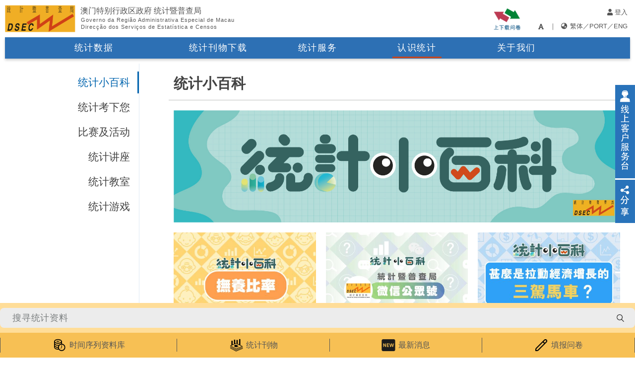

--- FILE ---
content_type: text/html; charset=utf-8
request_url: https://www.dsec.gov.mo/zh-CN/Knowledge/Encyclopedia
body_size: 8036
content:


<!DOCTYPE html>
<html lang="zh-CN" class="">
<head>
    <meta charset="utf-8"/>
    <meta name="google-site-verification" content="IvpXr7uOvb0RYi5ivQH_Ak4mFIoafvXjBW6jpPoZVas" />
    <meta name="viewport" content="width=device-width, initial-scale=1.0"/>
    <meta name="google" content="notranslate">
    <meta property="og:title" content="&#x7EDF;&#x8BA1;&#x5C0F;&#x767E;&#x79D1; -- &#x8BA4;&#x8BC6;&#x7EDF;&#x8BA1; -- &#x6FB3;&#x95E8;&#x7EDF;&#x8BA1;&#x66A8;&#x666E;&#x67E5;&#x5C40;"/>
    <meta property="og:site_name" content="&#x6FB3;&#x95E8;&#x7279;&#x522B;&#x884C;&#x653F;&#x533A;&#x653F;&#x5E9C; &#x7EDF;&#x8BA1;&#x66A8;&#x666E;&#x67E5;&#x5C40;">
    <meta property="og:description" content="&#x7EDF;&#x8BA1;&#x5C0F;&#x767E;&#x79D1; -- &#x8BA4;&#x8BC6;&#x7EDF;&#x8BA1; -- &#x6FB3;&#x95E8;&#x7EDF;&#x8BA1;&#x66A8;&#x666E;&#x67E5;&#x5C40;"/>
    <meta property="og:type" content="website">
    <meta property="og:image:width" content="600">
    <meta property="og:image:height" content="600">
    <meta property="og:image" content="https://www.dsec.gov.mo/imgs/logo-fb.jpg"/>
    <meta property="og:image:secure_url" content="https://www.dsec.gov.mo/imgs/logo-fb.jpg"/>
    <meta property="og:url" content="https://www.dsec.gov.mo/zh-CN/Knowledge/Encyclopedia" />
    <meta property="og:locale" content="zh_hk">
    <style>
        .page-overlay-old-browser{
            position: fixed;
            top: 0;
            left: 0;
            height: 100%;
            width: 100%;
            background-color: white;
            z-index: 99;
        }
    </style>
    <title>&#x7EDF;&#x8BA1;&#x5C0F;&#x767E;&#x79D1; -- &#x8BA4;&#x8BC6;&#x7EDF;&#x8BA1; -- &#x6FB3;&#x95E8;&#x7EDF;&#x8BA1;&#x66A8;&#x666E;&#x67E5;&#x5C40;</title>
    <script type="application/ld+json">
    {
      "@context": "https://schema.org",
      "@type": "WebSite",
      "url": "https://www.dsec.gov.mo/",
      "potentialAction": {
        "@type": "SearchAction",
        "target": "https://www.dsec.gov.mo/zh-MO/SearchEngine?k={search_term_string}",
        "query-input": "required name=search_term_string"
      }
    }
    </script>
    <link rel="icon" type="image/png" href="/imgs/favicon.png">
    <link rel="search" href="https://www.dsec.gov.mo/js/opensearch.xml" type="application/opensearchdescription+xml" title="&#x6FB3;&#x95E8;&#x7279;&#x522B;&#x884C;&#x653F;&#x533A;&#x653F;&#x5E9C; &#x7EDF;&#x8BA1;&#x66A8;&#x666E;&#x67E5;&#x5C40;">
    <link rel="stylesheet" href="/vendor/css/fontawesome.css?v=7rF6RaSKyh16288E3hVdzQtHyzatA2MQRGu0cf6pqqM" />
    <link rel="stylesheet" href="/css/vendor.min.css?v=f2Kamx4c87qCipUcu5utt6y36yBUkAfHXocmYRovgD0" />
    <link rel="stylesheet" href="/css/site.min.css?v=QpnZrWYYfpn5m5kCKBIX5y6D8zNvCUutrE70236ROqU" />
    <link rel="preload" href="/js/vendor.min.js?v=JSTFxzFr25bt5fE6ZrWpXDVVcnSAJv10cQbYnnWsrnc" as="script" />
    <link rel="preload" href="/js/site.min.js?v=gpiKLS9q0QrSzkuqHpjZj7sqxt_bQUlp9Ki4Pav9Mgc" as="script" />
</head>

<body class="zh-CN ">
<!--[if lt IE 11]>
<div class="page-overlay-old-browser">
	<div class="old-browser-content">
		<div class="text-row">
			<img alt="logo" class="logo-img" src="/imgs/logo.png">
		</div>
		<div class="text-row">各下瀏覽器過於老舊，不能完整執行本網頁，請更新後再次瀏覽。</div>
		<div class="text-row row-2">建議瀏覽器版本 - Chrome(70或以上)，Firefox(63或以上)，Safari(11.1或以上)，Microsoft Edge(17或以上)，IE(11或以上)。</div>
	</div>
</div>
<![endif]-->
<input type="hidden" id="stamp" value="SxN4R">
<input type="hidden" id="lang" value="zh-CN"/>
<input type="hidden" id="error-message" value="系统错误"/>
<input type="hidden" id="postpone-remark" value="* 不备新闻稿"/>
<input type="hidden" id="more-news" value="更多最新消息"/>
    <header id="header">
    <div class="header-container grid-container">
        <div class="logo-block">
            <a title="统计暨普查局" href="/zh-CN/"><img alt="logo" src="/imgs/logo.png?v=1.9.15" class="logo-block__image"/></a>
        </div>
        <div class="dsec-name">
            <div class="dsec-name__block">
                <div class="dsec-name__zh">澳门特别行政区政府 统计暨普查局</div>
                <div class="dsec-name__pt">
                    <div>Governo da Região Administrativa Especial de Macau</div>
                    <div>Direcção dos Serviços de Estatística e Censos</div>
                </div>
            </div>
        </div>
        <div class="other-block">
            <div class="other-block__elem other-block__login">
                    <a id="header-login-button" title=" 登入" href="/zh-CN/Service/Customize">
                        <i class="fas fa-user"></i> 登入
                    </a>
            </div>
            <div class="other-block__elem other-block__lang">
                <div class="other-block__lang__text">
                    <i class="fas fa-globe-asia"></i>
                        <span><a title="繁体" href="/zh-MO/Redirect/ChangeLang?returnUrl=">繁体</a>／<a title="PORT" href="/pt-PT/Redirect/ChangeLang?returnUrl=">PORT</a>／<a title="ENG" href="/en-US/Redirect/ChangeLang?returnUrl=">ENG</a></span>
                </div>
            </div>
            <div class="other-block__elem other-block__other">
                <span class="other-block__lang__text">
                    ｜
                </span>
            </div>
            <div class="other-block__elem other-block__font">
                <a title="网页字型大小" class="other-block__lang__text" href="/zh-CN/Auxiliary/TextSize">
                    <i class="fas fa-font "></i>
                </a>
            </div>
            <div class="other-block__elem other-block__menu">
                <button aria-label="menu-button" id="menu-button">
                    <img alt="" aria-label="menu-button-image" src="/imgs/icon/menu.png?v=1.9.15"/>
                </button>
            </div>
            <div class="other-block__elem other-block__function last">
                <span class="other-block__lang__text">
                    <a aria-label="upload-or-download-questionnaire" class="back-to-old" target="_blank" title="" href="https://www.dsec.gov.mo/eForm.aspx?lang=zh-CN">
                            <img alt="" src="/imgs/up-form-zh-CN.png?v=1.9.15"/>
                    </a>
                </span>
            </div>
            <div class="other-block__elem other-block__function other-block-statistic-publish">
                <span class="other-block__lang__text">
                    <a aria-label="statistic-publish-button" class="back-to-old statistic-publish-button" target="_blank" title="">
                            <img alt="statistic-publish-button-image" src="/imgs/statistic-publish-zh-CN.png?v=1.9.15"/>
                    </a>
                </span>
            </div>
        </div>
    </div>
    <div class="header-alert grid-container">
        <div id="header-alert"  class="header-alert-container">
            <div class="header-alert-row">
                <div class="repeat"><i class="ring fas fa-bell"></i> <span id="notification-text"></span></div>
            </div>
        </div>
    </div>
    <nav id="header-nav" class="nav-container grid-container">
        <div class="nav-wrapper grid-container">
            <ul class="nav-menu grid-x">
                <li class="nav-menu__item cell small-3 ">
                    <a title="统计数据" class="nav-menu__item__text" href="">统计数据</a>
                    <div class="nav-menu__item__hover-bar">
                        <div class="grid-container nav-hover-bar-container hide">
                            <ul class="nav-hover-bar grid-x">
                                <li class="nav-hover-bar__item cell auto">
                                    <div class="hover-bar-container">
                                        <a title="人口及住户" href="/zh-CN/Statistic?id=1">
                                            <div class="hover-bar-icon">
                                                <img alt="" src="/imgs/icon/nav-bar/2.png?v=1.9.15"/>
                                            </div>
                                            <div class="hover-bar-icon hover">
                                                <img alt="" src="/imgs/icon/nav-bar/hover/2.png?v=1.9.15"/>
                                            </div>
                                            人口及住户
                                        </a>
                                    </div>
                                </li>
                                <li class="nav-hover-bar__item cell auto">
                                    <div class="hover-bar-container">
                                        <a title="社会" href="/zh-CN/Statistic?id=2">
                                            <div class="hover-bar-icon">
                                                <img alt="" src="/imgs/icon/nav-bar/3.png?v=1.9.15"/>
                                            </div>
                                            <div class="hover-bar-icon hover">
                                                <img alt="" src="/imgs/icon/nav-bar/hover/3.png?v=1.9.15"/>
                                            </div>
                                            社会
                                        </a>
                                    </div>
                                </li>
                                <li class="nav-hover-bar__item cell auto">
                                    <div class="hover-bar-container">
                                        <a title="劳动力" href="/zh-CN/Statistic?id=3">
                                            <div class="hover-bar-icon">
                                                <img alt="" src="/imgs/icon/nav-bar/4.png?v=1.9.15"/>
                                            </div>
                                            <div class="hover-bar-icon hover">
                                                <img alt="" src="/imgs/icon/nav-bar/hover/4.png?v=1.9.15"/>
                                            </div>
                                            劳动力
                                        </a>
                                    </div>
                                </li>
                                <li class="nav-hover-bar__item cell auto">
                                    <div class="hover-bar-container">
                                        <a title="旅游、会展及博彩" href="/zh-CN/Statistic?id=4">
                                            <div class="hover-bar-icon">
                                                <img alt="" src="/imgs/icon/nav-bar/5.png?v=1.9.15"/>
                                            </div>
                                            <div class="hover-bar-icon hover">
                                                <img alt="" src="/imgs/icon/nav-bar/hover/5.png?v=1.9.15"/>
                                            </div>
                                            旅游、会展及博彩
                                        </a>
                                    </div>
                                </li>
                                <li class="nav-hover-bar__item cell auto">
                                    <div class="hover-bar-container">
                                        <a title="分销及价格" href="/zh-CN/Statistic?id=5">
                                            <div class="hover-bar-icon">
                                                <img alt="" src="/imgs/icon/nav-bar/6.png?v=1.9.15"/>
                                            </div>
                                            <div class="hover-bar-icon hover">
                                                <img alt="" src="/imgs/icon/nav-bar/hover/6.png?v=1.9.15"/>
                                            </div>
                                            分销及价格
                                        </a>
                                    </div>
                                </li>
                            </ul>
                            <ul class="nav-hover-bar grid-x">
                                <li class="nav-hover-bar__item cell auto">
                                    <div class="hover-bar-container">
                                        <a title="建筑及不动产交易" href="/zh-CN/Statistic?id=6">
                                            <div class="hover-bar-icon">
                                                <img alt="" src="/imgs/icon/nav-bar/7.png?v=1.9.15"/>
                                            </div>
                                            <div class="hover-bar-icon hover">
                                                <img alt="" src="/imgs/icon/nav-bar/hover/7.png?v=1.9.15"/>
                                            </div>
                                            建筑及不动产交易
                                        </a>
                                    </div>
                                </li>
                                <li class="nav-hover-bar__item cell auto">
                                    <div class="hover-bar-container">
                                        <a title="贸易及投资" href="/zh-CN/Statistic?id=7">
                                            <div class="hover-bar-icon">
                                                <img alt="" src="/imgs/icon/nav-bar/8.png?v=1.9.15"/>
                                            </div>
                                            <div class="hover-bar-icon hover">
                                                <img alt="" src="/imgs/icon/nav-bar/hover/8.png?v=1.9.15"/>
                                            </div>
                                            贸易及投资
                                        </a>
                                    </div>
                                </li>
                                <li class="nav-hover-bar__item cell auto">
                                    <div class="hover-bar-container">
                                        <a title="行业概况" href="/zh-CN/Statistic?id=8">
                                            <div class="hover-bar-icon">
                                                <img alt="" src="/imgs/icon/nav-bar/9.png?v=1.9.15"/>
                                            </div>
                                            <div class="hover-bar-icon hover">
                                                <img alt="" src="/imgs/icon/nav-bar/hover/9.png?v=1.9.15"/>
                                            </div>
                                            行业概况
                                        </a>
                                    </div>
                                </li>
                                <li class="nav-hover-bar__item cell auto">
                                    <div class="hover-bar-container">
                                        <a title="国民经济" href="/zh-CN/Statistic?id=9">
                                            <div class="hover-bar-icon">
                                                <img alt="" src="/imgs/icon/nav-bar/10.png?v=1.9.15"/>
                                            </div>
                                            <div class="hover-bar-icon hover">
                                                <img alt="" src="/imgs/icon/nav-bar/hover/10.png?v=1.9.15"/>
                                            </div>
                                            国民经济
                                        </a>
                                    </div>
                                </li>
                                <li class="nav-hover-bar__item text-link cell shrink">
                                    <div class="text-link__text">
                                        <a title="统计数据库" href="/zh-CN/Statistic/Database">统计数据库</a>
                                    </div>
                                    <div class="text-link__text">
                                        <a title="综合刊物" href="/zh-CN/Home/Publication/YearbookOfStatistics">综合刊物</a>
                                    </div>
                                    <div class="text-link__text">
                                        <a title="资料公布时间表" href="/zh-CN/Statistic/Release">资料公布时间表</a>
                                    </div>
                                    <div class="text-link__text">
                                        <a title="统计概念资料库" href="/zh-CN/Statistic/Concept">统计概念资料库</a>
                                    </div>
                                    <div class="text-link__text">
                                        <a title="统计分类表" href="/zh-CN/Statistic/Classify">统计分类表</a>
                                    </div>
                                </li>
                            </ul>
                        </div>
                    </div>
                </li>
                <li class="nav-menu__item cell small-2 "><a title="统计刊物下载" class="nav-menu__item__text statistic-publish-button" href="">统计刊物下载</a></li>
                <li class="nav-menu__item cell small-2 "><a title="统计服务" class="nav-menu__item__text" href="/zh-CN/Service" href="">统计服务</a></li>
                <li class="nav-menu__item cell small-2 cur-active"><a title="认识统计" class="nav-menu__item__text" href="/zh-CN/Knowledge" href="">认识统计</a></li>
                <li class="nav-menu__item cell small-2 "><a title="关于我们" class="nav-menu__item__text" href="/zh-CN/About" href="">关于我们</a></li>
                <li class="nav-menu__item cell nav-menu__item__statistic">
                    <div class="nav-menu__item__hover-bar publish">
                        <div class="grid-container nav-hover-bar-container publish">
                            <div class="hover-bar-publish__header">
                                <div class="hover-bar-publish__close">
                                    <button title="统计刊物下载_close" class="hover-bar-publish__close__button" tabindex="0"><i class="fas fa-times"></i></button>
                                </div>
                                <div class="hover-bar-publish__title">
                                    <img alt="" src="/imgs/statistic-publish-icon.png" /> 统计刊物
                                </div>
                            </div>
                            <ul class="nav-hover-bar-publish grid-x">
                                <li class="nav-hover-bar-publish__item cell auto">
                                    <div class="hover-bar-publish-container">
                                         <div data-id="demographic" class="hover-bar-publish-section">
                                            <div class="hover-bar-publish-section__title">
                                                <img alt="" src="/imgs/icon/nav-bar/hover/2.png?v=1.9.15"/> 人口及住户
                                            </div>
                                            <div class="hover-bar-publish-section__list">
                                                <ul class="hover-bar-publish-section__list__ul">
                                                </ul>
                                            </div>
                                         </div>
                                         <div data-id="social" class="hover-bar-publish-section">
                                            <div class="hover-bar-publish-section__title">
                                                <img alt="" src="/imgs/icon/nav-bar/hover/3.png?v=1.9.15"/> 社会
                                            </div>
                                            <div class="hover-bar-publish-section__list">
                                                <ul class="hover-bar-publish-section__list__ul">
                                                </ul>
                                            </div>
                                         </div>
                                         <div data-id="labourAndEmployment" class="hover-bar-publish-section">
                                            <div class="hover-bar-publish-section__title">
                                              <img alt="" src="/imgs/icon/nav-bar/hover/4.png?v=1.9.15"/> 劳动力
                                            </div>
                                            <div class="hover-bar-publish-section__list">
                                                <ul class="hover-bar-publish-section__list__ul">
                                                </ul>
                                            </div>
                                         </div>
                                         <div data-id="tourismAndServices" class="hover-bar-publish-section">
                                            <div class="hover-bar-publish-section__title">
                                              <img alt="" src="/imgs/icon/nav-bar/hover/5.png?v=1.9.15"/> 旅游、会展及博彩
                                            </div>
                                            <div class="hover-bar-publish-section__list">
                                                <ul class="hover-bar-publish-section__list__ul">
                                                </ul>
                                            </div>
                                         </div>
                                         <div data-id="distributiveTradeAndPrice" class="hover-bar-publish-section">
                                            <div class="hover-bar-publish-section__title">
                                              <img alt="" src="/imgs/icon/nav-bar/hover/6.png?v=1.9.15"/> 分销及价格
                                            </div>
                                            <div class="hover-bar-publish-section__list">
                                                <ul class="hover-bar-publish-section__list__ul">
                                                </ul>
                                            </div>
                                         </div>
                                         <div data-id="construction" class="hover-bar-publish-section">
                                            <div class="hover-bar-publish-section__title">
                                              <img alt="" src="/imgs/icon/nav-bar/hover/7.png?v=1.9.15"/> 建筑及不动产交易
                                            </div>
                                            <div class="hover-bar-publish-section__list">
                                                <ul class="hover-bar-publish-section__list__ul">
                                                </ul>
                                            </div>
                                         </div>
                                         <div data-id="externalMerchandiseTrade" class="hover-bar-publish-section">
                                            <div class="hover-bar-publish-section__title">
                                              <img alt="" src="/imgs/icon/nav-bar/hover/8.png?v=1.9.15"/> 贸易及投资
                                            </div>
                                            <div class="hover-bar-publish-section__list">
                                                <ul class="hover-bar-publish-section__list__ul">
                                                </ul>
                                            </div>
                                         </div>
                                         <div data-id="industryOperation" class="hover-bar-publish-section">
                                            <div class="hover-bar-publish-section__title">
                                              <img alt="" src="/imgs/icon/nav-bar/hover/9.png?v=1.9.15"/> 行业概况
                                            </div>
                                            <div class="hover-bar-publish-section__list">
                                                <ul class="hover-bar-publish-section__list__ul">
                                                </ul>
                                            </div>
                                         </div>
                                         <div data-id="nationalAccounts" class="hover-bar-publish-section">
                                            <div class="hover-bar-publish-section__title">
                                              <img alt="" src="/imgs/icon/nav-bar/hover/10.png?v=1.9.15"/> 国民经济
                                            </div>
                                            <div class="hover-bar-publish-section__list">
                                                <ul class="hover-bar-publish-section__list__ul">
                                                </ul>
                                            </div>
                                         </div>
                                         <div data-id="general" class="hover-bar-publish-section">
                                            <div class="hover-bar-publish-section__title">
                                              <img alt="" src="/imgs/icon/nav-bar/hover/10.png?v=1.9.15"/> 综合刊物
                                            </div>
                                            <div class="hover-bar-publish-section__list">
                                                <ul class="hover-bar-publish-section__list__ul">
                                                </ul>
                                            </div>
                                         </div>
                                    </div>
                                </li>
                            </ul>
                        </div>
                    </div>
                </li>
            </ul>
        </div>
    </nav>
    </header>

<main role="main" class="main knowledge-encyclopedia side-menu-page bg-7">
    


    

<ul id="side-menu-list" class="side-menu-list">
        <li data-id="7" data-link="/zh-CN/Knowledge/Encyclopedia">
            统计小百科
        </li>
        <li data-id="8" data-link="/zh-CN/Knowledge/Examine">
            统计考下您
        </li>
    <li data-id="6" data-link="/zh-CN/Knowledge/Event">
        比赛及活动
    </li>
    <li data-id="5" data-link="/zh-CN/Knowledge/Lecture">
        统计讲座
    </li>
    <li title="统计教室" data-id="1" data-link="/zh-CN/Knowledge/Classroom">
        统计教室
    </li>
        <li data-id="4" data-link="/zh-CN/Knowledge/Game">
            统计游戏
        </li>
</ul>

    <div class="content">
        <div class="main-container grid-container">
            <div class="main-wrapper">
                <div id="side-menu-container" class="side-menu-container has-background">
                </div>
                <article class="main-content-container">
                    <div id="main-content" class="main-content">
                        <div class="main-content-title">
                            <h1 id="main-content-title-text" class="main-content-title--text">
                                统计小百科
                            </h1>
                        </div>
                        <section class="knowledge-encyclopedia-section">
                            <div class="content-area">
                                    <div class="encyclopedia-header">
                                        <img title="&#x7EDF;&#x8BA1;&#x5C0F;&#x767E;&#x79D1;" alt="&#x7EDF;&#x8BA1;&#x5C0F;&#x767E;&#x79D1;" src="/imgs/knowledge/encyclopedia.jpg?v=1.9.15" />
                                    </div>
                                <div id="encyclopedia-result" class="encyclopedia-result">
                                    <div id="encyclopedia-result-container" class="encyclopedia-result-container">
                                        <div id="encyclopedia-slider-wrapper" class="grid-x">
                                        </div>
                                    </div>
                                </div>
                            </div>
                        </section>
                    </div>
                </article>
            </div>
        </div>
    </div>



</main>

    <div id="to-top-pointer" class="to-top-pointer">
        <a href="#">
            <img alt="go-to-top-icon" src="/imgs/to-top.png?v=1.9.15"/>
        </a>
    </div>
    <div id="site-map" class="site-map">
        <div class="grid-container">
            <div class="site-map-container">
                <div class="grid-x">
                    <div class="cell small-12 medium-3">
                        <div class="map-center">
                            <div class="site-map__title">统计数据</div>
                            <ul class="site-map__list">
                                <li class="site-map__list__item"><a title="统计资料" class="site-map__item__text" href="/zh-CN/Statistic?id=1">统计资料</a></li>
                                <li class="site-map__list__item"><a title="统计数据库" class="site-map__item__text" href="/zh-CN/Statistic/Database">统计数据库</a></li>
                                <li class="site-map__list__item"><a title="综合刊物" class="site-map__item__text" href="/zh-CN/Home/Publication/YearbookOfStatistics">综合刊物</a></li>
                                <li class="site-map__list__item"><a title="专题网页" class="site-map__item__text" href="/zh-CN/Statistic/Special">专题网页</a></li>
                                <li class="site-map__list__item"><a title="资料公布时间表" class="site-map__item__text" href="/zh-CN/Statistic/Release">资料公布时间表</a></li>
                                <li class="site-map__list__item"><a title="统计分类表" class="site-map__item__text" href="/zh-CN/Statistic/Concept">统计概念资料库</a></li>
                                <li class="site-map__list__item"><a title="统计分类表" class="site-map__item__text" href="/zh-CN/Statistic/Classify">统计分类表</a></li>
                                <li class="site-map__list__item"><a title="最新消息" class="site-map__item__text" href="/zh-CN/Statistic/News">最新消息</a></li>
                            </ul>
                        </div>
                    </div>
                    <div class="cell small-12 medium-3">
                        <div class="map-center">
                            <div class="site-map__title">统计服务</div>
                            <ul class="site-map__list">
                                <li class="site-map__list__item"><a title="受访者专区" class="site-map__item__text" href="/zh-CN/Service/Respondent">受访者专区</a></li>
                                <li class="site-map__list__item"><a title="统计资料查询" class="site-map__item__text" href="/zh-CN/Service/DataInquiry">统计资料查询</a></li>
                                <li class="site-map__list__item"><a title="货物编码查询" class="site-map__item__text" href="/zh-CN/Service/CodeInquiry">货物编码查询</a></li>
                                <li class="site-map__list__item"><a title="电子统计刊物订阅服务" class="site-map__item__text" href="/zh-CN/Service/Subscription">电子统计刊物订阅服务</a></li>
                                <li class="site-map__list__item"><a title="我的统计" class="site-map__item__text" href="/zh-CN/Service/Customize">我的统计</a></li>
                                <li class="site-map__list__item"><a title="网络服务" class="site-map__item__text" href="/zh-CN/Service/WebService">网络服务</a></li>
                                <li class="site-map__list__item"><a title="手机应用程式" class="site-map__item__text" href="/zh-CN/Service/MobileApp">手机应用程式</a></li>
                                    <li class="site-map__list__item"><a title="微信公众号" class="site-map__item__text" href="/zh-CN/Service/Webchat">微信公众号</a></li>
                            </ul>
                        </div>
                    </div>
                    <div class="cell small-12 medium-3">
                        <div class="map-center">
                            <div class="site-map__title">认识统计</div>
                            <ul class="site-map__list">
                                    <li class="site-map__list__item"><a title="统计小百科" class="site-map__item__text" href="/zh-CN/Knowledge/Encyclopedia">统计小百科</a></li>
                                    <li class="site-map__list__item"><a title="统计考下您" class="site-map__item__text" href="/zh-CN/Knowledge/Examine">统计考下您</a></li>
                                <li class="site-map__list__item"><a title="比赛及活动" class="site-map__item__text" href="/zh-CN/Knowledge/Event">比赛及活动</a></li>
                                <li class="site-map__list__item"><a title="统计讲座" class="site-map__item__text" href="/zh-CN/Knowledge/Lecture">统计讲座</a></li>
                                <li class="site-map__list__item"><a title="&#x7EDF;&#x8BA1;&#x6559;&#x5BA4;" class="site-map__item__text" href="/zh-CN/Knowledge/Classroom">统计教室</a></li>
                                    <li class="site-map__list__item"><a title="统计游戏" class="site-map__item__text" href="/zh-CN/Knowledge/Game">统计游戏</a></li>
                            </ul>
                        </div>
                    </div>
                    <div class="cell small-12 medium-3">
                        <div class="map-center">
                            <div class="site-map__title">关于我们</div>
                            <ul class="site-map__list">
                                <li class="site-map__list__item"><a title="统计暨普查局介绍" class="site-map__item__text" href="/zh-CN/About/Introduction">统计暨普查局介绍</a></li>
                                <li class="site-map__list__item"><a title="澳门资料统计体系" class="site-map__item__text" href="/zh-CN/About/System">澳门资料统计体系</a></li>
                                    <li class="site-map__list__item"><a title="统计咨询委员会" class="site-map__item__text" href="/zh-CN/About/Committee">统计咨询委员会</a></li>
                                <li class="site-map__list__item"><a title="相关法例" class="site-map__item__text" href="/zh-CN/About/Law">相关法例</a></li>
                                <li class="site-map__list__item"><a title="服务承诺" class="site-map__item__text" href="/zh-CN/About/Promise">服务承诺</a></li>
                                    <li class="site-map__list__item"><a title="采购资讯" class="site-map__item__text" href="/zh-CN/About/Information">采购资讯</a></li>
                                    <li class="site-map__list__item"><a title="招聘" class="site-map__item__text" href="/zh-CN/About/Recruitment">招聘</a></li>
                                <li class="site-map__list__item"><a title="联络我们" class="site-map__item__text" href="/zh-CN/About/Contact">联络我们</a></li>
                            </ul>
                        </div>
                    </div>
                </div>
            </div>
        </div>
    </div>
    <footer id="footer" class="footer">
        <div class="grid-container">
            <div class="footer-bar">
                <div class="footer-row">&#x6FB3;&#x95E8;&#x7279;&#x522B;&#x884C;&#x653F;&#x533A;&#x653F;&#x5E9C;  &nbsp;&nbsp; &#x7EDF;&#x8BA1;&#x66A8;&#x666E;&#x67E5;&#x5C40;</div>
                <div class="footer-row">地址：澳门宋玉生广场411-417号皇朝广场17楼</div>
                <div class="footer-row">总机：<a title="(853)2872 8188" target="_blank" href="tel:+85328728188">(853)2872 8188</a> <span class="footer-space"></span> 统计资料查询：<a title="(853)8399 5311" target="_blank" href="tel:+85383995311">(853)8399 5311</a> <span class="footer-space"></span> 电邮：<a class="cell__link" target="_blank" href="mailto:info@dsec.gov.mo">info@dsec.gov.mo</a></div>
                <div class="footer-row private">
                    <a title="无障碍功能" href="/zh-CN/Home/Accessibility">无障碍功能</a> |
                    <a title="私隐声明" href="/zh-CN/Home/Privacy">私隐声明</a>
                </div>
            </div>
        </div>
    </footer>
<div id="full-statistic-publish">

</div>
<div id="full-menu" class="full-menu">
    <div class="full-menu-container">
        <div class="menu-logo">
            <a title="统计暨普查局" href="/zh-CN/">
                <img alt="logo" src="/imgs/logo.png?v=1.9.15" class="menu-logo__image"/>
            </a>
        </div>
        <ul>
            <li class="full-menu-toggle">
                <a class="full-menu-item non-active"> <div class="link-icon"><i class="fas fa-chevron-down down"></i><i class="fas fa-chevron-up up"></i></div> <div class="link-text">统计数据</div></a>
                <ul class="full-menu-sub-link__list">
                    <li class="full-menu-toggle full-menu-sub-link__item">
                        <a class="full-menu-item non-active"> <div class="link-icon"><i class="fas fa-chevron-down down"></i><i class="fas fa-chevron-up up"></i></div> <div class="link-text">统计资料</div></a>
                        <ul class="full-menu-sub-link__list">
                            <li class="full-menu-sub-link__item"><a class="full-menu-sub-link__item__text" href="/zh-CN/Statistic?id=1">人口及住户</a></li>
                            <li class="full-menu-sub-link__item"><a class="full-menu-sub-link__item__text" href="/zh-CN/Statistic?id=2">社会</a></li>
                            <li class="full-menu-sub-link__item"><a class="full-menu-sub-link__item__text" href="/zh-CN/Statistic?id=3">劳动力</a></li>
                            <li class="full-menu-sub-link__item"><a class="full-menu-sub-link__item__text" href="/zh-CN/Statistic?id=4">旅游、会展及博彩</a></li>
                            <li class="full-menu-sub-link__item"><a class="full-menu-sub-link__item__text" href="/zh-CN/Statistic?id=5">分销及价格</a></li>
                            <li class="full-menu-sub-link__item"><a class="full-menu-sub-link__item__text" href="/zh-CN/Statistic?id=6">建筑及不动产交易</a></li>
                            <li class="full-menu-sub-link__item"><a class="full-menu-sub-link__item__text" href="/zh-CN/Statistic?id=7">贸易及投资</a></li>
                            <li class="full-menu-sub-link__item"><a class="full-menu-sub-link__item__text" href="/zh-CN/Statistic?id=8">行业概况</a></li>
                            <li class="full-menu-sub-link__item"><a class="full-menu-sub-link__item__text" href="/zh-CN/Statistic?id=9">国民经济</a></li>
                        </ul>
                    </li>
                    <li class="full-menu-sub-link__item"><a class="full-menu-sub-link__item__text" href="/zh-CN/Statistic/Database">统计数据库</a></li>
                    <li class="full-menu-sub-link__item"><a class="full-menu-sub-link__item__text" href="/zh-CN/Home/Publication/YearbookOfStatistics">综合刊物</a></li>
                    <li class="full-menu-sub-link__item"><a class="full-menu-sub-link__item__text" href="/zh-CN/Statistic/Special">专题网页</a></li>
                    <li class="full-menu-sub-link__item"><a class="full-menu-sub-link__item__text" href="/zh-CN/Statistic/Release">资料公布时间表</a></li>
                    <li class="full-menu-sub-link__item"><a class="full-menu-sub-link__item__text" href="/zh-CN/Statistic/Concept">统计概念资料库</a></li>
                    <li class="full-menu-sub-link__item"><a class="full-menu-sub-link__item__text" href="/zh-CN/Statistic/Classify">统计分类表</a></li>
                    <li class="full-menu-sub-link__item"><a class="full-menu-sub-link__item__text" href="/zh-CN/Statistic/News">最新消息</a></li>
                </ul>
            </li>
            <li class="full-menu-toggle">
                <a class="full-menu-item non-active"> <div class="link-icon"><i class="fas fa-chevron-down down"></i><i class="fas fa-chevron-up up"></i></div> <div class="link-text">统计服务</div></a>
                <ul class="full-menu-sub-link__list">
                    <li class="full-menu-sub-link__item"><a class="full-menu-sub-link__item__text" href="/zh-CN/Service/Respondent">受访者专区</a></li>
                    <li class="full-menu-sub-link__item"><a class="full-menu-sub-link__item__text" href="/zh-CN/Service/DataInquiry">统计资料查询</a></li>
                    <li class="full-menu-sub-link__item"><a class="full-menu-sub-link__item__text" href="/zh-CN/Service/CodeInquiry">货物编码查询</a></li>
                    <li class="full-menu-sub-link__item"><a class="full-menu-sub-link__item__text" href="/zh-CN/Service/Subscription">电子统计刊物订阅服务</a></li>
                    <li class="full-menu-sub-link__item"><a class="full-menu-sub-link__item__text" href="/zh-CN/Service/Customize">我的统计</a></li>
                    <li class="full-menu-sub-link__item"><a class="full-menu-sub-link__item__text" href="/zh-CN/Service/WebService">网络服务</a></li>
                    <li class="full-menu-sub-link__item"><a class="full-menu-sub-link__item__text" href="/zh-CN/Service/MobileApp">手机应用程式</a></li>
                        <li class="full-menu-sub-link__item"><a class="full-menu-sub-link__item__text" href="/zh-CN/Service/Webchat">微信公众号</a></li>
                </ul>
            </li>
            <li class="full-menu-toggle">
                <a class="full-menu-item non-active"> <div class="link-icon"><i class="fas fa-chevron-down down"></i><i class="fas fa-chevron-up up"></i></div> <div class="link-text">认识统计</div></a>
                <ul class="full-menu-sub-link__list">
 <li class="full-menu-sub-link__item"><a class="full-menu-sub-link__item__text" href="/zh-CN/Knowledge/Encyclopedia">统计小百科</a></li> <li class="full-menu-sub-link__item"><a class="full-menu-sub-link__item__text" href="/zh-CN/Knowledge/Examine">统计考下您</a></li>                    <li class="full-menu-sub-link__item"><a class="full-menu-sub-link__item__text" href="/zh-CN/Knowledge/Event">比赛及活动</a></li>
                    <li class="full-menu-sub-link__item"><a class="full-menu-sub-link__item__text" href="/zh-CN/Knowledge/Lecture">统计讲座</a></li>
                    <li class="full-menu-sub-link__item"><a class="full-menu-sub-link__item__text" href="/zh-CN/Knowledge/Classroom">统计教室</a></li>
<li class="full-menu-sub-link__item"><a class="full-menu-sub-link__item__text" href="/zh-CN/Knowledge/Game">统计游戏</a></li>                </ul>
            </li>
            <li class="full-menu-toggle">
                <a class="full-menu-item non-active"> <div class="link-icon"><i class="fas fa-chevron-down down"></i><i class="fas fa-chevron-up up"></i></div> <div class="link-text">关于我们</div></a>
                <ul class="full-menu-sub-link__list">
                    <li class="full-menu-sub-link__item"><a class="full-menu-sub-link__item__text" href="/zh-CN/About/Introduction">统计暨普查局介绍</a></li>
                    <li class="full-menu-sub-link__item"><a class="full-menu-sub-link__item__text" href="/zh-CN/About/System">澳门资料统计体系</a></li>
                        <li class="full-menu-sub-link__item"><a class="full-menu-sub-link__item__text" href="/zh-CN/About/Committee">统计咨询委员会</a></li>
                    <li class="full-menu-sub-link__item"><a class="full-menu-sub-link__item__text" href="/zh-CN/About/Law">相关法例</a></li>
                    <li class="full-menu-sub-link__item"><a class="full-menu-sub-link__item__text" href="/zh-CN/About/Promise">服务承诺</a></li>
                        <li class="full-menu-sub-link__item"><a class="full-menu-sub-link__item__text" href="/zh-CN/About/Information">采购资讯</a></li>
                        <li class="full-menu-sub-link__item"><a class="full-menu-sub-link__item__text" href="/zh-CN/About/Recruitment">招聘</a></li>
                    <li class="full-menu-sub-link__item"><a class="full-menu-sub-link__item__text" href="/zh-CN/About/Contact">联络我们</a></li>
                </ul>
            </li>
        </ul>
        <button aria-label="full-menu-close" id="full-menu-close" class="full-menu-close">
            <i class="fas fa-times"></i>
        </button>
    </div>
    <div class="full-menu-footer">
        <div class="full-menu-footer__row">
                <a title="私隐声明" href="/zh-CN/Home/Privacy">私隐声明</a>
                <span class="full-menu-footer__split">｜</span>
            <i class="fas fa-globe-asia"></i>
                <span><a href="/zh-MO/Redirect/ChangeLang">繁体</a>／<a href="/pt-PT/Redirect/ChangeLang">PORT</a>／<a href="/en-US/Redirect/ChangeLang">ENG</a></span>
        </div>
    </div>
</div>

<div class="online-service-bar">
    <div class="online-service-row">
        <a tabindex="0" aria-label="online-service" id="online-service" class="bar-item online-service" href="">
            <img alt="" src="/imgs/online-cn.png?v=1.9.15"/>
        </a>
    </div>
    <div class="online-service-row">
        <div id="home-share" class="bar-item home-share">
            <img alt="" src="/imgs/share.png?v=1.9.15"/>
            <ul class="share-icon-list">
                <li>
                    <a tabindex="0" aria-label="facebook-share" href="https://www.facebook.com/sharer.php?t=Macau%20Statistics%20and%20Census%20Service%20(DSEC)&u=https://www.dsec.gov.mo/zh-CN/Knowledge/Encyclopedia" target="_blank"><i class="fab fa-facebook-f"></i></a>

                <li>
                    <a tabindex="0" aria-label="twitter-share" href="https://twitter.com/intent/tweet?text=Macau%20Statistics%20and%20Census%20Service%20(DSEC)&url=https://www.dsec.gov.mo/zh-CN/Knowledge/Encyclopedia" target="_blank"><i class="fab fa-twitter"></i></a>
                </li>
                <li>
                    <a tabindex="0" aria-label="mail-share" href="mailto:?subject=I'd like to share a link with you&amp;body=Check out this site https://www.dsec.gov.mo/zh-CN/Knowledge/Encyclopedia." title="Share by Email" target="_blank"><i class="fas fa-envelope"></i></a>
                </li>
            </ul>
        </div>
    </div>
</div>

<div id="loading-spinner">
    <div class="loading-background">
    </div>
    <svg class="dsec-loading" version="1.1" id="logo" xmlns="http://www.w3.org/2000/svg" xmlns:xlink="http://www.w3.org/1999/xlink" x="0px" y="0px"
         viewBox="0 0 456 176" style="enable-background: new 0 0 456 176;" xml:space="preserve">
        <g transform="translate(10, 10)">
            <path fill="transparent" stroke="#000000" stroke-width="4" d="M418,0L213,128l7-111L94,107V10L0,66" class="path"></path>
        </g>
    </svg>
</div>

<div id="wiki-box" class="wiki-box">
    <div class="wiki-box-container">

    </div>
</div>

<div id="footer-toolbox" class="footer-toolbox">
        <div class="footer-search-box">
            <div class="grid-container">
                <div class="search-wrapper">
                    <input aria-label="搜寻统计资料" id="search-input" placeholder="搜寻统计资料" type="text" class="search__input" />
                    <button aria-label="search-button" id="search-button" class="search-button"></button>
                </div>
                <div id="search-combo-box" class="search-combo-box">
                    <div class="search-combo-box-wrapper">
                        <ul id="search-combo-box-list">
                        </ul>
                    </div>
                </div>
            </div>
        </div>
        <div class="footer-shortcut">
            <div class="grid-container">
                <div class="footer-shortcut-row">
                    <div class="footer-shortcut-cell">
                        <a title="时间序列资料库" target="_blank" href="/ts/?footer=ts/#!/step1/zh-CN"><img src="/imgs/shortcut1.png?v=1.9.15" /><span class="footer-shortcut-cell-label">时间序列资料库</span></a>
                    </div>
                    <div class="footer-shortcut-cell">
                        <a title="统计刊物" href="/zh-CN/Statistic/Publication?footer=pb"><img src="/imgs/shortcut2.png?v=1.9.15" /><span class="footer-shortcut-cell-label">统计刊物</span></a>
                    </div>
                    <div class="footer-shortcut-cell">
                        <a title="最新消息" href="/zh-CN/Statistic/News?footer=nw"><img src="/imgs/shortcut3.png?v=1.9.15" /><span class="footer-shortcut-cell-label">最新消息</span></a>
                    </div>
                    <div class="footer-shortcut-cell">
                        <a title="填报问卷" href="/zh-CN/Service/Respondent?footer=rt"><img src="/imgs/shortcut4.png?v=1.9.15" /><span class="footer-shortcut-cell-label">填报问卷</span></a>
                    </div>
                </div>
            </div>
        </div>
</div>



<script src="/js/check-IE.js?v=BsVc0-R8GeyGRNR0GlBmD96WUXawcSbV3fcF3rLm5UE"></script>
<script async src="https://www.googletagmanager.com/gtag/js?id=G-ZZ5RMG5R6W"></script>
<script>
  window.dataLayer = window.dataLayer || [];
  function gtag(){dataLayer.push(arguments);}
  gtag('js', new Date());

  gtag('config', 'G-ZZ5RMG5R6W');
</script>
<script src="/js/data/wiki.js?v=7dD0kzewUKIaO-whvAdhKb9FbNkaiAHAmLilVYme1mA"></script>
<script src="/js/vendor.min.js?v=JSTFxzFr25bt5fE6ZrWpXDVVcnSAJv10cQbYnnWsrnc"></script>
<script src="/js/site.min.js?v=gpiKLS9q0QrSzkuqHpjZj7sqxt_bQUlp9Ki4Pav9Mgc"></script>


<script type="text/javascript">Tools.setVersion('1.9.15');</script>

    <script type="text/javascript">
        document.addEventListener("DOMContentLoaded", function(event) {
            KnowledgePage.init({ index: 7, eid: 0, eorder: 0 });
        });
    </script>
    
</body>

</html>



--- FILE ---
content_type: text/html
request_url: https://www.dsec.gov.mo/templates/side-menu.html?v=1.9.15
body_size: 305
content:
<ul id="side-menu" class="side-menu">
    {{#each menus}}
    <li class="side-menu__item">
        <a title="{{#if title}} {{title}} {{else}} {{name}} {{/if}}" class="side-menu__item__link {{#if active}}side-menu__item__link--active{{/if}} {{#if icon}}has-icon{{/if}}" href="{{#if link}}{{link}}{{else}}?id={{id}}{{/if}}">
            {{name}}
            {{#if icon}}
            <img alt="" src="/imgs/icon/{{icon}}.png"/>
            {{/if}}
        </a>
        {{#if subs}}
        <ul class="side-menu-sub">
            {{#each subs}}
            <li class="side-menu-sub__item {{#if isHidden}} hidden {{/if}}">
                <a title="{{name}}" class="side-menu-sub__item__link {{#if active}}side-menu-sub__item__link--active{{/if}}" href="?id={{id}}">
                    {{name}}
                </a>
            </li>
            {{/each}}
        </ul>
        {{/if}}
    </li>
    {{/each}}
</ul>


--- FILE ---
content_type: text/html
request_url: https://www.dsec.gov.mo/templates/encyclopedia-slider.html?v=1.9.15
body_size: 220
content:
<div class="cell small-12 medium-6 large-4 encyclopedia-item">
    <a title="{{data.FileName}}" href="/{{data.lang}}/Knowledge/Encyclopedia/{{data.DocumentId}}">
        <div class="cover">
            <div class="cover-image" style="background-image: url({{data.url}})"></div>
        </div>
        <div class="name">{{data.FileName}}</div>
    </a>
</div>


--- FILE ---
content_type: text/html
request_url: https://www.dsec.gov.mo/templates/encyclopedia-slider-image.html?v=1.9.15
body_size: 147
content:
<div class="cell small-12 medium-12 large-12 encyclopedia-item content-image">
    <div class="cover">
        <img alt="{{data.FileDescription}}" src="{{data.url}}" />
    </div>
</div>


--- FILE ---
content_type: text/css
request_url: https://www.dsec.gov.mo/css/site.min.css?v=QpnZrWYYfpn5m5kCKBIX5y6D8zNvCUutrE70236ROqU
body_size: 68739
content:
@charset "UTF-8";/*!* Sticky footer styles*//*!* Sticky footer styles*//*!* Margin bottom by footer height *!*/.checkbox,.checkbox input[type=checkbox]+label .no-checked{display:inline-block}.blink-infinite,.skeleton{animation-iteration-count:infinite}.active-publish,ul.list{list-style-type:none}.active-publish .nav-menu__item__hover-bar.publish,.active-publish .nav-menu__item__hover-bar.publish *{visibility:visible!important}*,:after,:before{box-sizing:border-box}.service-customize-forget-success .success-content-container .success-row .dsec-loading .path,.service-customize-success .success-content-container .success-row .dsec-loading .path{stroke-width:40px}body.zh-CN,body.zh-MO{font-family:"Open Sans",Roboto,"Microsoft JhengHei UI","Microsoft JhengHei",Helvetica,Arial,sans-serif}/*!* Sticky footer styles*//*!* Sticky footer styles*//*!* Margin bottom by footer height *!*/table thead tr th{background-color:#CCC;border:1px solid #fff;text-align:center;font-weight:600}table tbody td,table tbody th{padding:.5rem .625rem}table tbody tr td{border:1px solid #fff;background-color:#F4F4F4;padding-left:20px;padding-right:20px}table tbody tr td a{color:#2D70B4}table tbody tr:nth-child(odd) td{background-color:#E4DCD6}.checkbox label{margin:0}.checkbox input[type=checkbox]{position:absolute;opacity:0}.checkbox input[type=checkbox]+label .checked,.checkbox input[type=checkbox]:checked+label .no-checked{display:none}.checkbox input[type=checkbox]:checked+label .checked{display:inline-block}.side-menu-page .main-wrapper{display:flex;min-height:100%;padding:0;flex-direction:column}.side-menu-page .main-wrapper .side-menu-container{position:relative;min-height:100%;padding:0;overflow:hidden;flex:0 0 auto}.side-menu-page .main-wrapper .side-menu-container .side-menu-overflow{position:absolute;top:0;left:0;width:100%;height:100%;overflow-y:auto}.side-menu-page .main-wrapper .side-menu-container.has-background::before{background-image:url(/imgs/side-menu-bg.png?v=v20BP2OgkUJWbb%2Bf1PqDzA%3D%3D);background-position:bottom;background-repeat:no-repeat;background-size:250px;content:"";display:block;position:fixed;top:0;height:100%;z-index:-2;opacity:.25}.side-menu-page .main-wrapper .side-menu-container.has-background.bg-no-fixed::before{top:auto;position:absolute}.side-menu-page .main-wrapper .side-menu-container.has-background.bg-opacity::before{opacity:.1}.side-menu-page .main-wrapper .side-menu-container::after{z-index:-1;content:"";position:fixed;top:0;height:100%;background-color:#fff}.side-menu-page .main-wrapper .side-menu-container.has-background:hover::after{background-color:transparent}.side-menu-page .main-wrapper .side-menu-container .side-menu,.side-menu-page .main-wrapper .side-menu-container .side-menu-sub{list-style:none;width:100%;margin:0}.side-menu-page .main-wrapper .side-menu-container .side-menu .side-menu-sub__item,.side-menu-page .main-wrapper .side-menu-container .side-menu .side-menu__item,.side-menu-page .main-wrapper .side-menu-container .side-menu-sub .side-menu-sub__item,.side-menu-page .main-wrapper .side-menu-container .side-menu-sub .side-menu__item{width:100%;background-color:rgba(255,255,255,0)}.side-menu-page .main-wrapper .side-menu-container .side-menu .side-menu-sub__item .skeleton-box,.side-menu-page .main-wrapper .side-menu-container .side-menu .side-menu__item .skeleton-box,.side-menu-page .main-wrapper .side-menu-container .side-menu-sub .side-menu-sub__item .skeleton-box,.side-menu-page .main-wrapper .side-menu-container .side-menu-sub .side-menu__item .skeleton-box{margin-right:15px;margin-left:15px;height:25px;width:80%}.side-menu-page .main-wrapper .side-menu-container .side-menu .side-menu-sub__item:nth-child(even) .skeleton-box,.side-menu-page .main-wrapper .side-menu-container .side-menu .side-menu__item:nth-child(even) .skeleton-box,.side-menu-page .main-wrapper .side-menu-container .side-menu-sub .side-menu-sub__item:nth-child(even) .skeleton-box,.side-menu-page .main-wrapper .side-menu-container .side-menu-sub .side-menu__item:nth-child(even) .skeleton-box{width:75%}.side-menu-page .main-wrapper .side-menu-container .side-menu .side-menu-sub__item .side-menu-sub__item__link,.side-menu-page .main-wrapper .side-menu-container .side-menu .side-menu-sub__item .side-menu__item__link,.side-menu-page .main-wrapper .side-menu-container .side-menu .side-menu__item .side-menu-sub__item__link,.side-menu-page .main-wrapper .side-menu-container .side-menu .side-menu__item .side-menu__item__link,.side-menu-page .main-wrapper .side-menu-container .side-menu-sub .side-menu-sub__item .side-menu-sub__item__link,.side-menu-page .main-wrapper .side-menu-container .side-menu-sub .side-menu-sub__item .side-menu__item__link,.side-menu-page .main-wrapper .side-menu-container .side-menu-sub .side-menu__item .side-menu-sub__item__link,.side-menu-page .main-wrapper .side-menu-container .side-menu-sub .side-menu__item .side-menu__item__link{display:inline-block;width:100%;color:#424242;line-height:normal;position:relative}.side-menu-page .main-wrapper .side-menu-container .side-menu .side-menu-sub__item .side-menu-sub__item__link.has-icon,.side-menu-page .main-wrapper .side-menu-container .side-menu .side-menu-sub__item .side-menu__item__link.has-icon,.side-menu-page .main-wrapper .side-menu-container .side-menu .side-menu__item .side-menu-sub__item__link.has-icon,.side-menu-page .main-wrapper .side-menu-container .side-menu .side-menu__item .side-menu__item__link.has-icon,.side-menu-page .main-wrapper .side-menu-container .side-menu-sub .side-menu-sub__item .side-menu-sub__item__link.has-icon,.side-menu-page .main-wrapper .side-menu-container .side-menu-sub .side-menu-sub__item .side-menu__item__link.has-icon,.side-menu-page .main-wrapper .side-menu-container .side-menu-sub .side-menu__item .side-menu-sub__item__link.has-icon,.side-menu-page .main-wrapper .side-menu-container .side-menu-sub .side-menu__item .side-menu__item__link.has-icon{padding-right:50px}.side-menu-page .main-wrapper .side-menu-container .side-menu .side-menu-sub__item .side-menu-sub__item__link img,.side-menu-page .main-wrapper .side-menu-container .side-menu .side-menu-sub__item .side-menu__item__link img,.side-menu-page .main-wrapper .side-menu-container .side-menu .side-menu__item .side-menu-sub__item__link img,.side-menu-page .main-wrapper .side-menu-container .side-menu .side-menu__item .side-menu__item__link img,.side-menu-page .main-wrapper .side-menu-container .side-menu-sub .side-menu-sub__item .side-menu-sub__item__link img,.side-menu-page .main-wrapper .side-menu-container .side-menu-sub .side-menu-sub__item .side-menu__item__link img,.side-menu-page .main-wrapper .side-menu-container .side-menu-sub .side-menu__item .side-menu-sub__item__link img,.side-menu-page .main-wrapper .side-menu-container .side-menu-sub .side-menu__item .side-menu__item__link img{position:absolute;right:12px;pointer-events:none;width:30px;height:30px;float:right;margin-left:6px}.side-menu-page .main-wrapper .side-menu-container .side-menu .side-menu-sub__item .side-menu-sub__item__link:hover,.side-menu-page .main-wrapper .side-menu-container .side-menu .side-menu-sub__item .side-menu__item__link:hover,.side-menu-page .main-wrapper .side-menu-container .side-menu .side-menu__item .side-menu-sub__item__link:hover,.side-menu-page .main-wrapper .side-menu-container .side-menu .side-menu__item .side-menu__item__link:hover,.side-menu-page .main-wrapper .side-menu-container .side-menu-sub .side-menu-sub__item .side-menu-sub__item__link:hover,.side-menu-page .main-wrapper .side-menu-container .side-menu-sub .side-menu-sub__item .side-menu__item__link:hover,.side-menu-page .main-wrapper .side-menu-container .side-menu-sub .side-menu__item .side-menu-sub__item__link:hover,.side-menu-page .main-wrapper .side-menu-container .side-menu-sub .side-menu__item .side-menu__item__link:hover{background-color:rgba(255,255,255,.99)}.side-menu-page .main-wrapper .side-menu-container .side-menu .side-menu-sub__item:hover .side-menu__item__link,.side-menu-page .main-wrapper .side-menu-container .side-menu .side-menu__item:hover .side-menu__item__link,.side-menu-page .main-wrapper .side-menu-container .side-menu-sub .side-menu-sub__item:hover .side-menu__item__link,.side-menu-page .main-wrapper .side-menu-container .side-menu-sub .side-menu__item:hover .side-menu__item__link{color:#0064AE}.side-menu-page .main-wrapper .side-menu-container .side-menu .side-menu__item{margin-top:6px;text-align:left;margin-bottom:6px}.side-menu-page .main-wrapper .side-menu-container .side-menu .side-menu__item .side-menu__item__link{border-right:3px solid transparent}.side-menu-page .main-wrapper .side-menu-container .side-menu .side-menu__item .side-menu__item__link.side-menu__item__link--active{color:#0064AE;border-right:3px solid #0064AE}.side-menu-page .main-wrapper .side-menu-container .side-menu .side-menu__item .side-menu__item__link.side-menu__item__link--active+.side-menu-sub{display:inline-block}.side-menu-page .main-wrapper .side-menu-container .side-menu-sub,.side-menu-page .main-wrapper .side-menu-container .side-menu-sub .side-menu-sub__item.hidden{display:none}.side-menu-page .main-wrapper .side-menu-container .side-menu-sub .side-menu-sub__item .side-menu-sub__item__link{padding:5px 53px 5px 25px;font-size:1.1rem;position:relative;color:#767676;font-weight:500}.side-menu-page .main-wrapper .side-menu-container .side-menu-sub .side-menu-sub__item .side-menu-sub__item__link.side-menu-sub__item__link--active,.side-menu-page .main-wrapper .side-menu-container .side-menu-sub .side-menu-sub__item:hover .side-menu-sub__item__link{color:#0064AE}.side-menu-page .main-wrapper .side-menu-container .side-menu-sub .side-menu-sub__item .side-menu-sub__item__link.side-menu-sub__item__link--active::after{position:absolute;right:0;top:0;content:' ';display:inline-block;width:3px;height:100%;background-color:#0064AE}.side-menu-page .main-wrapper .main-content-container{position:relative}.side-menu-page .main-wrapper .main-content-container::after{content:"";position:absolute;width:2px;height:100%;top:10px;left:0;z-index:1;border-left:1px solid #DFEAF5}.side-menu-page .main-wrapper .main-content-container .main-content.main-content-overflow{position:absolute;top:0;left:0;width:100%;height:100%;overflow-y:auto}.side-menu-page .main-wrapper .main-content-container .main-content .main-content-title{border-bottom:1px solid #BDBEBC;padding:5px 10px}.side-menu-page .main-wrapper .main-content-container .main-content .main-content-title .skeleton-box{height:33px}.side-menu-page .main-wrapper .main-content-container .main-content .main-content-title .main-content-title--text{font-size:1.8rem}.side-menu-page .main-wrapper .main-content-container .main-content .main-content-title .add-publication{color:#0064AE;margin-left:10px;display:inline-block;cursor:pointer;font-size:1.2rem;transform:translateY(-3px)}.side-menu-page.no-bg .main-wrapper .side-menu-container.has-background::before{background-image:none}.side-menu-page.bg-1 .main-wrapper .side-menu-container.has-background::before{background-image:url(/imgs/side-menu-bg-1.png?v=v20BP2OgkUJWbb%2Bf1PqDzA%3D%3D)}.side-menu-page.bg-2 .main-wrapper .side-menu-container.has-background::before{background-image:url(/imgs/side-menu-bg-2.png?v=Gy6E0HK1%2F180B6C0saOHEQ%3D%3D)}.side-menu-page.bg-3 .main-wrapper .side-menu-container.has-background::before{background-image:url(/imgs/side-menu-bg-3.png?v=bM1SFlQnj4SOZVIo8tSIKA%3D%3D)}.side-menu-page.bg-4 .main-wrapper .side-menu-container.has-background::before{background-image:url(/imgs/side-menu-bg-4.png?v=JZR0OAPUVuu380nFAr5W%2Fg%3D%3D)}.side-menu-page .main-wrapper .side-menu-container.has-background.bg-no-fixed::before,.side-menu-page .main-wrapper .side-menu-container::after{display:none}.side-menu-page .main-wrapper .side-menu-container .side-menu{position:relative;top:0;width:100%;border-top:1px solid #C7471D;border-bottom:1px solid #C7471D;padding-top:10px;padding-bottom:10px}.side-menu-page .main-wrapper .side-menu-container .side-menu .side-menu__item .side-menu__item__link{font-size:1.3rem;padding:5px 15px}.side-menu-page .main-wrapper .side-menu-container .side-menu .side-menu__item .side-menu__item__link img{top:3px}.side-menu-page .main-wrapper .main-content-container{flex:1;padding:10px 20px}.side-menu-page .main-wrapper .main-content-container .main-content{min-height:80vh;padding:0}@media screen and (min-width:40em){.side-menu-page .main-wrapper .side-menu-container.has-background.bg-no-fixed::before,.side-menu-page .main-wrapper .side-menu-container::after{display:block;width:220px}.side-menu-page .main-wrapper{flex-direction:row}.side-menu-page .main-wrapper .side-menu-container{flex:0 0 220px}.side-menu-page .main-wrapper .side-menu-container.has-background::before{width:220px}.side-menu-page .main-wrapper .side-menu-container .side-menu{position:absolute;width:220px;border-top:0;border-bottom:0;padding-bottom:20px;padding-top:20px;background:0 0}.side-menu-page .main-wrapper .side-menu-container .side-menu .side-menu__item{text-align:right;margin-bottom:0}.side-menu-page .main-wrapper .side-menu-container .side-menu .side-menu__item .side-menu__item__link{font-size:1.15rem;padding:5px 15px}.side-menu-page .main-wrapper .side-menu-container .side-menu .side-menu__item .side-menu__item__link img{top:3px}.side-menu-page .main-wrapper .main-content-container{flex:1;padding:0}.side-menu-page .main-wrapper .main-content-container .main-content{padding:25px 10px 25px 60px}}.tab .tab-content,.tab .tab-content .tab-content-container .tab-content-area .content-area,.tab .tab-header{position:relative}@media screen and (min-width:64em){.side-menu-page .main-wrapper .side-menu-container{flex:0 0 270px}.side-menu-page .main-wrapper .side-menu-container .side-menu,.side-menu-page .main-wrapper .side-menu-container.has-background.bg-no-fixed::before,.side-menu-page .main-wrapper .side-menu-container.has-background::before,.side-menu-page .main-wrapper .side-menu-container::after{width:270px}.side-menu-page .main-wrapper .side-menu-container .side-menu .side-menu__item .side-menu__item__link{font-size:1.3rem;padding:8px 15px}.side-menu-page .main-wrapper .side-menu-container .side-menu .side-menu__item .side-menu__item__link img{top:7px}}.tab .tab-header{z-index:1}.tab .tab-header .row .cell{text-align:center;padding:20px 5px;background-color:#CCC;margin:0 2px;font-size:1.2rem;color:#666;border:1px solid #CCC;border-bottom-width:0;border-radius:0;cursor:pointer;outline:0}.tab .tab-header .row .cell.tab-header-button--active{background-color:#fff;border-top-width:5px;border-top-color:#4D4D4D;color:#0064AE}.tab .tab-content{z-index:0;margin-top:-1px;padding:0 2px;background-color:#fff}.tab .tab-content .tab-content-container{border:1px solid #CCC}.tab .tab-content .tab-content-container .tab-content-area{display:none;padding:20px 30px}.tab .tab-content .tab-content-container .tab-content-area.tab-content-area--active{display:inline-block}.blink,.skeleton{animation-timing-function:linear}.covid19-censos2021{width:57em;padding:20px}.covid19-censos2021 #swal2-content{color:#408b66}.covid19-censos2021 #swal2-content .covid19-censos-html{display:flex;flex-direction:column}@media screen and (min-width:64em){.covid19-censos2021{padding:30px}.covid19-censos2021 #swal2-content .covid19-censos-html{flex-direction:row}}.covid19-censos2021 #swal2-content .covid19-censos-html .covid19-censos-icon{flex:0 0 auto}.covid19-censos2021 #swal2-content .covid19-censos-html .covid19-censos-text{flex:1 1 auto;text-align:justify;display:flex;padding:0 20px;flex-direction:column;align-items:center;justify-content:center}.covid19-censos2021 #swal2-content .covid19-censos-html img{max-width:150px;margin-bottom:30px}@media screen and (min-width:64em){.covid19-censos2021 #swal2-content .covid19-censos-html .covid19-censos-text{padding:0 30px}.covid19-censos2021 #swal2-content .covid19-censos-html img{flex-direction:row;margin-bottom:0}}.covid19-censos2021 #swal2-content .covid19-censos-html .covid19-censos-p{margin-bottom:10px}.covid19-censos2021 #swal2-content .covid19-censos-html .covid19-censos-p a{color:#ec9529}.skeleton{animation-duration:1s;animation-fill-mode:forwards;animation-name:placeHolderShimmer;background:#F4F4F4;background:linear-gradient(to right,#eee 8%,#E7E7E7 18%,#eee 33%);background-size:1200px 100px;border-radius:4px;opacity:.8}.skeleton.sm-cell-skeleton{height:17px;width:100%}.skeleton.md-cell-skeleton{height:24px;width:100%}.blink{animation-name:blink;animation-duration:1.5s}@-webkit-keyframes blink{50%{opacity:0}}@-moz-keyframes blink{50%{opacity:0}}@-o-keyframes blink{50%{opacity:0}}@keyframes blink{50%{opacity:0}}.swal-online-service .swal2-modal{padding:0;min-width:40vw}.swal-online-service .swal2-modal .online-service-container .online-service__header{position:relative;background-color:#2A73BA;text-align:left;padding-left:15px}.swal-online-service .swal2-modal .online-service-container .online-service__header h2{margin:0;font-size:1.2rem;color:#fff;padding:8px 0}.swal-online-service .swal2-modal .online-service-container .online-service__header .close-button{border:0;font-size:1rem;outline:0;color:#fff;position:absolute;right:15px;top:50%;transform:translateY(-50%)}.swal-online-service .swal2-modal .online-service-container .online-service__body{padding:50px 30px;border:4px solid #2A73BA;border-bottom:0;border-top:0}.swal-online-service .swal2-modal .online-service-container .online-service__footer .footer-image{border:4px solid #2A73BA;border-top:0;border-bottom:0;text-align:right;padding-right:20px}.swal-online-service .swal2-modal .online-service-container .online-service__footer .footer-image img{width:50px;margin-bottom:-2px}.swal-online-service .swal2-modal .online-service-container .online-service__footer .footer-text{background-color:#2A73BA;color:#fff;padding:8px 0;font-size:.8rem}.video-swal-container .video-close-button{background-color:#0064AE;z-index:2;border-radius:50px;color:transparent;width:30px;height:30px;top:8px;right:8px}.video-swal-container .video-close-button:before{position:absolute;top:50%;left:50%;transform:translate(-50%,-42%);font-family:"Font Awesome 5 Free";font-weight:700;content:"\f00d";color:#fff;font-size:12px}.video-swal-container .video-close-button:hover{background-color:#4EB2FF;color:transparent}.file-popup-container .swal2-close:focus,.news-popup-container .swal2-close:focus{color:#2C50A7;outline:0}.video-swal-container .video-loading{width:100%;height:100%}.video-swal-container .video-loading:before{top:0;left:0;content:'';position:absolute;width:100%;height:100%;background-color:grey;opacity:.3;background-image:linear-gradient(90deg,grey,#888,grey);background-repeat:repeat-y;background-size:15% 100%;background-position:0 0,5px 0;animation:background-shine 4s infinite}.video-swal-container .video-loading .dsec-loading{position:absolute;top:50%;left:50%;transform:translate(-50%,-50%)}.file-popup-container .swal2-close{z-index:1}.file-popup-container .swal2-content{z-index:0}.file-popup-container .file-popup{padding:20px 0 10px}.file-popup-container .file-popup .file-title{font-weight:500;text-align:left;margin-bottom:20px}.file-popup-container .file-popup .file-link{margin-left:10px}.file-popup-container .file-popup .file-link img{width:80px;margin-bottom:5px}.file-popup-container .file-popup .file-link:first-child{margin-left:0}.file-popup-container .file-popup .file-remark{font-size:.85rem;margin-top:20px;font-weight:400;text-align:right}.gallery-swal-container .swal2-popup{background-color:rgba(0,0,0,.3)}.gallery-swal-container .swiper-container img{max-height:calc(100vh - 80px);width:auto}.gallery-swal-container .swiper-container .swiper-button{display:none;background-color:#fff;border-radius:50px;width:70px;height:70px;border:3px solid #2D70B4;padding:10px;z-index:2}.gallery-swal-container .swiper-container .swiper-button:focus{outline:0}@media screen and (min-width:40em){.gallery-swal-container .swiper-container .swiper-button{display:inline-block}}.news-popup-container .swal2-close{z-index:1}.news-popup-container .swal2-content{z-index:0}.news-popup-container .swal2-popup{min-width:70vw}.news-popup-container .news-popup{min-height:300px;letter-spacing:.5px;padding:25px 0}.news-popup-container .news-popup .news-popup__loading{position:absolute;top:0;left:0;width:100%;height:100%;background:#fff}.news-popup-container .news-popup .news-popup__loading .dsec-loading{position:absolute;top:50%;left:50%;transform:translate(-50%,-50%)}.news-popup-container .news-popup .news-popup__title{position:relative;background:#0064AE;padding:8px 45px 8px 20px;color:#fff;border-radius:3px;margin-top:5px}.news-popup-container .news-popup .news-popup__title .news-link{position:absolute;right:20px;top:50%;transform:translateY(-50%);color:#fff}.news-popup-container .news-popup .news-popup__title h2{font-size:1.7rem;text-align:left;margin:0}.news-popup-container .news-popup .news-popup__content{padding:15px 10px 10px;font-weight:400;text-align:justify}.news-popup-container .news-popup .news-popup__content .news-popup__content__voice{text-align:right;min-height:58px;margin-bottom:10px;display:flex;align-items:center;justify-content:end}.news-popup-container .news-popup .news-popup__date{text-align:right;font-size:1rem}.iframe-popup-container .swal2-popup{max-width:70vw}.iframe-popup-container .swal2-popup .iframe-popup{width:100%;padding-top:25px}ul,ul li,ul.list{padding:0;margin:0}.iframe-popup-container .swal2-popup .iframe-popup iframe{width:100%;height:70vh;border:0}.swal2-container .swal2-content{font-weight:400}.image-swal-container .swal2-popup{min-width:auto}ul.list{overflow:hidden}ul.list:after{content:'';clear:both}ul.list.horizon li.list__item{float:left}#loading-spinner{display:none;z-index:9999}#loading-spinner .dsec-loading{position:fixed;top:50%;left:50%;transform:translate(-50%,-50%)}#loading-spinner .loading-background{z-index:8;position:fixed;top:0;left:0;width:100%;height:100%;background:rgba(0,0,0,.15)}html{-webkit-tap-highlight-color:transparent;font-size:16px;height:auto;margin:0}html body{font-family:"Helvetica Neue",Helvetica,Arial,sans-serif;background:#fff;min-height:100vh;margin:0;display:flex;flex-direction:column;color:#424242;font-weight:400;min-width:320px}.lecture-data-list,.side-menu-list,.user-menu{display:none}html body h1,html body h2,html body h3,html body h4,html body h5,html body h6{font-family:"Helvetica Neue",Helvetica,Arial,sans-serif;font-weight:600}@media all and (-ms-high-contrast:none){html body,html body h1,html body h2,html body h3,html body h4,html body h5,html body h6{font-family:"Microsoft JhengHei",Helvetica,Arial,"微軟正黑體","Microsoft JhengHei","Helvetica Neue",Helvetica,Arial,sans-serif}html body h1,html body h2,html body h3,html body h4,html body h5,html body h6{font-weight:600}}ul{list-style:none}img{max-width:100%;width:100%}button{outline:0}table thead tr th{color:#000}.dp{z-index:9}.dp .dp-cal{min-height:250px!important}.dp .dp-cal button{cursor:pointer}video{outline:0;width:100%}video:focus{outline:0}input[type=text]{padding:.5rem;font-size:1rem;font-weight:400;line-height:1.5;height:2.4375rem;border:1px solid #cacaca;border-radius:3px;box-shadow:inset 0 1px 2px rgba(10,10,10,.1)}input[type=text]:focus{border:1px solid #8a8a8a;background-color:#EFEFEF;box-shadow:0 0 5px #cacaca}#wiki-box .wiki-box-container .wiki-text .wiki-content .in-wiki-link,a.wiki-link:not([wiki-ignore]){color:#545454;border-bottom:1px dotted #0064AD}button:focus{outline:#0064AE solid}.animated{animation-duration:.5s}.mourning body{filter:grayscale(100%)!important}.user-menu{padding:8px 10px;border-radius:3px;position:absolute;background-color:#fff}.user-menu.menu-show{animation:fadeIn .4s;display:block}.user-menu .user-menu-option{min-width:50px;line-height:normal;padding:3px 5px;text-align:left}.user-menu .user-menu-option i{margin-right:3px}.user-menu .user-menu-option a{user-select:none;width:100%;display:inline-block}a.wiki-link:not([wiki-ignore]){font-weight:600}a.wiki-link[wiki-ignore]{color:#545454;cursor:text;text-decoration:none}#wiki-box{display:none;position:fixed;top:0;left:0;z-index:1061;background-color:#fefefe;width:370px;box-shadow:rgba(0,0,0,.4) 0 30px 90px;border-radius:3px;overflow:hidden}#wiki-box.show{animation:fadeIn .3s}#wiki-box .wiki-box-container .wiki-image{height:160px;width:100%;background-repeat:no-repeat;background-position:center;background-size:cover}#wiki-box .wiki-box-container .wiki-text{padding:15px}#wiki-box .wiki-box-container .wiki-text .wiki-title{padding:5px 10px;font-weight:600;margin-bottom:5px;display:flex;background-color:#eee}#wiki-box .wiki-box-container .wiki-text .wiki-title .wiki-title-text{flex:1 1 auto}#wiki-box .wiki-box-container .wiki-text .wiki-title .wiki-title-button{display:none;flex:0 0 auto}#wiki-box .wiki-box-container .wiki-text .wiki-title .wiki-title-button button{cursor:pointer}#wiki-box .wiki-box-container .wiki-text .wiki-content{text-align:justify;padding:0 10px;font-size:.9rem;text-overflow:ellipsis;overflow:hidden;display:-webkit-box;-webkit-line-clamp:7;-webkit-box-orient:vertical;white-space:normal;margin-bottom:10px}#wiki-box .wiki-box-container .wiki-text .wiki-content .wiki-sub-content{font-size:.9rem}#wiki-box .wiki-box-container .wiki-text .wiki-content .wiki-sub-content ol{margin-bottom:0}#wiki-box .wiki-box-container .wiki-text .wiki-content .wiki-sub-content.remark{font-size:.7rem;margin-top:10px}#wiki-box .wiki-box-container .wiki-text .wiki-content .special-name .in-wiki-link{border-bottom:0!important;cursor:text!important}#wiki-box .wiki-box-container .wiki-text .wiki-group{margin-bottom:5px}#wiki-box .wiki-box-container .wiki-text .wiki-group.wiki-collapse .wiki-title .wiki-title-button{display:block}#wiki-box .wiki-box-container .wiki-text .wiki-group.wiki-collapse .wiki-content{display:none}#wiki-box .wiki-box-container .wiki-text .wiki-more{font-size:.9rem;text-align:right}@media not all,(prefers-reduced-motion){.animated{opacity:1!important}}.active-publish .nav-menu__item__hover-bar.publish .nav-hover-bar-container.publish .nav-hover-bar-publish{height:calc(100vh - 330px);overflow:scroll}.active-publish .nav-menu__item__hover-bar.publish .nav-hover-bar-container.publish .nav-hover-bar-publish .hover-bar-publish-section .hover-bar-publish-section__title{font-size:1.2rem;padding:10px 0;border-bottom:1px solid #DFDFDF;text-align:left;display:flex;flex-direction:row;align-items:center}.active-publish .nav-menu__item__hover-bar.publish .nav-hover-bar-container.publish .nav-hover-bar-publish .hover-bar-publish-section .hover-bar-publish-section__title img{width:30px;margin-right:10px}.active-publish .nav-menu__item__hover-bar.publish .nav-hover-bar-container.publish .nav-hover-bar-publish .hover-bar-publish-section .hover-bar-publish-section__list ul li{padding:10px 0;border-bottom:1px solid #DFDFDF;text-align:left}.active-publish .nav-menu__item__hover-bar.publish .nav-hover-bar-container.publish .nav-hover-bar-publish .hover-bar-publish-section .hover-bar-publish-section__list ul li a{color:#0064AE;font-size:1rem}.active-publish .nav-menu__item__hover-bar.publish .nav-hover-bar-container.publish .nav-hover-bar-publish .hover-bar-publish-section .hover-bar-publish-section__list ul li a:hover{color:#0064AE}.active-publish .nav-menu__item__hover-bar.publish .nav-hover-bar-container{transition:all .4s ease!important;transform:translateY(0)!important}.active-publish .nav-menu__item__hover-bar.publish .hover-bar-publish__close{background:#fff;text-align:right;padding-top:8px;padding-right:15px}.active-publish .nav-menu__item__hover-bar.publish .hover-bar-publish__close button{cursor:pointer;font-size:18px;color:#C7471D}.active-publish .nav-menu__item__hover-bar.publish .hover-bar-publish__title{background:#fff;border-bottom:1px solid #BDBDBD;font-size:20px;padding-bottom:10px;margin-bottom:10px;display:flex;flex-direction:row;align-items:center;justify-content:center;margin-top:-20px}.active-publish .nav-menu__item__hover-bar.publish .hover-bar-publish__title img{width:30px;margin-right:5px}.active-publish.publication-page .hover-bar-publish__header{display:none}.active-publish.publication-page .nav-hover-bar-container.publish .nav-hover-bar-publish{height:auto!important;overflow:hidden!important;margin-top:20px}#full-statistic-publish{z-index:99;background:#fff;position:fixed;top:0;left:0;width:100%;height:100%;display:none}#full-statistic-publish.show{display:block}#full-statistic-publish .active-publish .nav-menu__item__hover-bar.publish .nav-hover-bar-container.publish .nav-hover-bar-publish{height:calc(100vh - 80px);overflow:scroll}#footer-toolbox{position:fixed;bottom:0;left:0;width:100%;z-index:99}#footer-toolbox .grid-container{width:100%;padding:0}#footer-toolbox .footer-search-box{min-height:60px;background:#FFDD98;display:flex;flex-direction:row;align-items:center;width:100%}#footer-toolbox .footer-search-box .search-wrapper{width:100%;height:40px;display:flex;flex-direction:row;background-color:#ececec;border-radius:8px;padding-right:10px}#footer-toolbox .footer-search-box .search-wrapper .search__input{background-color:transparent;flex:1 1 auto;border:0;margin:0;box-shadow:none;padding:5px 25px;height:40px;outline:0;letter-spacing:.8px;font-size:18px}#footer-toolbox .footer-search-box .search-wrapper .search__input::placeholder{color:#7A7E7F}#footer-toolbox .footer-search-box .search-wrapper .search-button{flex:0 0 auto;width:40px;height:40px;background-repeat:no-repeat;background-position:center;background-size:15px;background-image:url(/imgs/magnifier.png?v=hyUH7KzYuw%2BhF8VLe7TrCA%3D%3D);cursor:pointer}#footer-toolbox .footer-shortcut{background:#F7C054}#footer-toolbox .footer-shortcut .footer-shortcut-row{width:100%;height:100%;min-height:50px;display:flex;flex-direction:row;align-items:center;justify-content:center}#footer-toolbox .footer-shortcut .footer-shortcut-row .footer-shortcut-cell{flex:1 1 auto;display:flex;flex-direction:row;align-items:center;justify-content:center;border-left:1px solid #555}#footer-toolbox .footer-shortcut .footer-shortcut-row .footer-shortcut-cell a{color:#555;display:flex;flex-direction:row;align-items:center;justify-content:center}#footer-toolbox .footer-shortcut .footer-shortcut-row .footer-shortcut-cell:last-child{border-right:1px solid #555}#footer-toolbox .footer-shortcut .footer-shortcut-row .footer-shortcut-cell img{width:30px;margin-right:5px}.footer-search-box{padding:5px 0;margin-top:10px;position:relative}.footer-search-box .grid-container{position:relative}.footer-search-box .search-wrapper{width:100%;height:40px;display:flex;flex-direction:row;background-color:#ececec;border-radius:8px;padding-right:10px}.footer-search-box .search-wrapper .search__input{background-color:transparent;flex:1 1 auto;border:0;margin:0;box-shadow:none;padding:5px 10px;height:40px;outline:0;letter-spacing:.8px}.footer-search-box .search-combo-box .search-combo-box-wrapper ul li button i,header .header-alert .header-alert-container i{margin-right:5px}.footer-search-box .search-wrapper .search__input::placeholder{color:#7A7E7F}.footer-search-box .search-wrapper .search-button{flex:0 0 auto;width:40px;height:40px;background-repeat:no-repeat;background-position:center;background-size:15px;background-image:url(/imgs/magnifier.png?v=hyUH7KzYuw%2BhF8VLe7TrCA%3D%3D);cursor:pointer}.footer-search-box .search-combo-box{z-index:2;width:100%;position:absolute;text-align:left;top:-5px;transform:translateY(-100%);box-shadow:rgba(99,99,99,.2) 0 0 15px 0;display:none}.footer-search-box .search-combo-box .search-combo-box-wrapper{width:100%;background:#fff;border:1px solid #D7D7D7;border-radius:10px;box-shadow:0 6px 10px 2px rgba(0,0,0,.05);max-height:300px;overflow:auto}.footer-search-box .search-combo-box .search-combo-box-wrapper ul{padding:10px 25px;width:100%}.footer-search-box .search-combo-box .search-combo-box-wrapper ul li{padding:8px 10px;width:100%;background:#fff;margin-bottom:5px}.footer-search-box .search-combo-box .search-combo-box-wrapper ul li.indicator-li{border-bottom:1px dotted #76B0FF;border-radius:3px}.footer-search-box .search-combo-box .search-combo-box-wrapper ul li button{position:relative;width:100%;color:#0064AE;cursor:pointer;text-align:left}.footer-search-box .search-combo-box .search-combo-box-wrapper ul li button:hover{color:#76B0FF}.footer-search-box .search-combo-box .search-combo-box-wrapper ul li button .indicator-value{position:absolute;right:5px;top:0}#voice-audio{display:none}#voice-button{position:relative;padding:10px 22px;border-radius:6px;border:none;color:#fff;cursor:pointer;background-color:#0464AE;transition:all .2s ease}#voice-button.play{background-color:#E4252A}#voice-button:focus{outline:0}#voice-button:after,#voice-button:before{position:absolute;content:"";width:150%;left:50%;height:100%;transform:translateX(-50%);z-index:-1000;background-repeat:no-repeat}#voice-button:hover:before{top:-70%;background-image:radial-gradient(circle,#7d2ae8 20%,transparent 20%),radial-gradient(circle,transparent 20%,#7d2ae8 20%,transparent 30%),radial-gradient(circle,#7d2ae8 20%,transparent 20%),radial-gradient(circle,#7d2ae8 20%,transparent 20%),radial-gradient(circle,transparent 10%,#7d2ae8 15%,transparent 20%),radial-gradient(circle,#7d2ae8 20%,transparent 20%),radial-gradient(circle,#7d2ae8 20%,transparent 20%),radial-gradient(circle,#7d2ae8 20%,transparent 20%),radial-gradient(circle,#7d2ae8 20%,transparent 20%);background-size:10% 10%,20% 20%,15% 15%,20% 20%,18% 18%,10% 10%,15% 15%,10% 10%,18% 18%;background-position:50% 120%;animation:greentopBubbles .6s ease}@keyframes greentopBubbles{0%{background-position:5% 90%,10% 90%,10% 90%,15% 90%,25% 90%,25% 90%,40% 90%,55% 90%,70% 90%}50%{background-position:0 80%,0 20%,10% 40%,20% 0,30% 30%,22% 50%,50% 50%,65% 20%,90% 30%}100%{background-position:0 70%,0 10%,10% 30%,20% -10%,30% 20%,22% 40%,50% 40%,65% 10%,90% 20%;background-size:0 0,0 0,0 0,0 0,0 0,0 0}}#voice-button:hover::after{bottom:-70%;background-image:radial-gradient(circle,#7d2ae8 20%,transparent 20%),radial-gradient(circle,#7d2ae8 20%,transparent 20%),radial-gradient(circle,transparent 10%,#7d2ae8 15%,transparent 20%),radial-gradient(circle,#7d2ae8 20%,transparent 20%),radial-gradient(circle,#7d2ae8 20%,transparent 20%),radial-gradient(circle,#7d2ae8 20%,transparent 20%),radial-gradient(circle,#7d2ae8 20%,transparent 20%);background-size:15% 15%,20% 20%,18% 18%,20% 20%,15% 15%,20% 20%,18% 18%;background-position:50% 0;animation:greenbottomBubbles .6s ease}@keyframes greenbottomBubbles{0%{background-position:10% -10%,30% 10%,55% -10%,70% -10%,85% -10%,70% -10%,70% 0}50%{background-position:0 80%,20% 80%,45% 60%,60% 100%,75% 70%,95% 60%,105% 0}100%{background-position:0 90%,20% 90%,45% 70%,60% 110%,75% 80%,95% 70%,110% 10%;background-size:0 0,0 0,0 0,0 0,0 0,0 0}}header{flex:0 0 auto;z-index:3;border-bottom:1px solid #C7471D}.footer,.site-map{z-index:1;width:100%}header .header-alert{padding-left:0;padding-right:0;position:relative;background-color:rgba(177,255,255,.6)}header .header-alert .header-alert-container{display:none;position:relative;overflow:hidden;width:100%;font-weight:500;color:#1A1A1A;letter-spacing:.05rem;white-space:nowrap}header .header-alert .header-alert-container .header-alert-row{padding:7px 0 6px;display:inline-block;white-space:nowrap;color:#C7471D}header .header-alert .header-alert-container .header-alert-row .repeat{display:inline-block;padding-right:20px}header .header-alert .header-alert-container .header-alert-row .repeat .ring{animation:ring 8s .7s ease-in-out infinite;transform-origin:50% 4px}header .header-container{display:flex;flex-direction:row;padding:10px;background-color:#fff;color:#555}.site-map,header .header-container .logo-block{flex:0 0 auto}header .header-container .logo-block .logo-block__image{height:45px;width:auto}header .header-container .dsec-name{display:none}header .header-container .other-block{position:relative;flex:1 1 auto;font-weight:500;justify-content:flex-end}header .header-container .other-block .other-block__elem{float:right;line-height:45px;margin-left:10px}header .header-container .other-block .other-block__elem .other-block__lang__text{display:inline-block;line-height:normal;vertical-align:bottom;font-size:.8rem}header .header-container .other-block .other-block__elem .other-block__lang__text i{margin-right:2px}header .header-container .other-block .other-block__elem .other-block__lang__text .other-block__split{display:inline-block;width:1px;height:13px;background-color:#555}header .header-container .other-block .other-block__elem .other-block__lang__text:hover i{color:#0064AE}header .header-container .other-block .other-block__elem a{color:#555}header .header-container .other-block .other-block__elem a:hover{color:#0064AE}header .header-container .other-block .other-block__elem a.header-login-link{font-size:1.5rem;margin-right:7px;color:#C7471D;transform:translateY(4px);display:inline-block}header .header-container .other-block .other-block__font,header .header-container .other-block .other-block__lang,header .header-container .other-block .other-block__login,header .header-container .other-block .other-block__other{display:none}header .header-container .other-block .other-block__function{margin-top:-5px}header .header-container .other-block .other-block__function.last{margin-right:10px}header .header-container .other-block .other-block__function img{max-width:50px}header .header-container .other-block .other-block__font:nth-last-child(2){display:inline-block}header .header-container .other-block .other-block__font:nth-last-child(2) .other-block__lang__text{vertical-align:middle}header .header-container .other-block .other-block__menu{display:inline-block;text-align:right}header .header-container .other-block .other-block__menu button{width:30px;height:100%}header .header-container .other-block .other-block__menu button img{width:25px}header .header-container .other-block .user-menu{font-size:1.1rem;top:45px;right:35px;box-shadow:0 8px 18px 7px rgba(0,0,0,.2)}header .nav-container{display:none}.main{flex:1 1 auto;position:relative;display:inline-block;min-height:1px;z-index:1}.main .main-container{padding:0}.main section{position:relative}.main .main-title{padding-top:10px;border-bottom:1px solid #2D70B4}.main .main-title h1{font-size:2rem}.main .main-content-container .main-content .collapse-container{padding:20px 0}.main .main-content-container .main-content .collapse-container .collapse-region{padding-bottom:20px}.main .main-content-container .main-content .collapse-container .collapse-region .collapse-title{padding:0 20px 10px;border-bottom:1px dotted #D7D7D7;clear:left;overflow:auto}.main .main-content-container .main-content .collapse-container .collapse-region .collapse-title h3{font-size:1.3rem;display:inline}.main .main-content-container .main-content .collapse-container .collapse-region .collapse-title .plus,.main .main-content-container .main-content .collapse-container .collapse-region.collapse .collapse-content{display:none}.main .main-content-container .main-content .collapse-container .collapse-region .collapse-title .collapse-toggle{float:right;outline:0;cursor:pointer;margin-top:5px;color:#272727}.main .main-content-container .main-content .collapse-container .collapse-region .collapse-content{background-color:#F4F4F4;padding:20px 20px 10px}.main .main-content-container .main-content .collapse-container .collapse-region.collapse .collapse-title .plus{display:inline-block}.main .main-content-container .main-content .collapse-container .collapse-region.collapse .collapse-title .minus{display:none}.site-map>.grid-container{padding:50px 20px 10px;background-color:#F7F7F7}.site-map .site-map-container{padding:20px 10px;border-top:1px solid #AEAEAE;border-bottom:1px solid #AEAEAE;color:#555}.site-map .site-map-container .cell .map-center{letter-spacing:.1rem}.site-map .site-map-container .cell .map-center .site-map__title{margin:15px 0 0;font-size:1.3rem}.site-map .site-map-container .cell .map-center .site-map__list{list-style:none;margin:10px 0 15px}.site-map .site-map-container .cell .map-center .site-map__list .site-map__list__item{padding-left:2px}.site-map .site-map-container .cell .map-center .site-map__list .site-map__list__item a{color:#555;line-height:normal;font-size:.9rem}.site-map .site-map-container .cell .map-center .site-map__list .site-map__list__item a:hover{color:#0064AE}.footer .footer-bar a,.footer .private a{color:#555}.footer{flex:0 0 auto;padding-top:0;margin-bottom:110px}.footer>.grid-container{padding:10px 20px;position:relative;background-color:#F7F7F7}.footer .footer-bar{width:100%;font-size:.8rem;color:#555;padding:0 5px 15px}.footer .private{width:auto;display:inline-block;position:absolute;top:10px;right:20px}.footer .private a:hover{color:#0064AE}.footer .footer-space{display:inline-block;width:15px}.full-menu{display:none;z-index:100;transform:translateX(-100%);transition-duration:.2s;position:fixed;width:100%;height:100%;top:0;left:0;background:#0064AE}.full-menu .full-menu-container ul .full-menu-toggle .full-menu-item .up,.full-menu .full-menu-container ul .full-menu-toggle a .link-icon,.full-menu .full-menu-container ul .full-menu-toggle a .link-text{display:inline-block}.full-menu .full-menu-container{padding:20px 0;height:calc(100% - 40px);overflow:auto}.full-menu .full-menu-container .menu-logo{padding:0 15px;margin-bottom:20px}.full-menu .full-menu-container .menu-logo img{width:100px}.full-menu .full-menu-container ul li{padding:10px 20px}.full-menu .full-menu-container ul .full-menu-toggle a{color:#fff;font-size:1.2rem;font-weight:600}.full-menu .full-menu-container ul .full-menu-toggle a .link-icon{margin-right:5px}.full-menu .full-menu-container ul .full-menu-toggle .full-menu-item .down,.full-menu .full-menu-container ul .full-menu-toggle .full-menu-item.non-active .up{display:none}.full-menu .full-menu-container ul .full-menu-toggle .full-menu-item.non-active .down{display:inline-block}.full-menu .full-menu-container ul .full-menu-toggle .full-menu-item.non-active~.full-menu-sub-link__list{max-height:0}.full-menu .full-menu-container ul .full-menu-toggle .full-menu-sub-link__list{overflow:hidden;transition:all .2s ease;max-height:1500px}.full-menu .full-menu-container ul .full-menu-toggle .full-menu-sub-link__item__text.parent{padding-left:27px}.full-menu .full-menu-container .full-menu-close{position:absolute;top:20px;right:20px;color:#fff;font-size:1.6rem;cursor:pointer}.full-menu-footer{position:relative;height:40px}.full-menu-footer .full-menu-footer__row{position:absolute;top:50%;right:10px;transform:translateY(-50%);color:#fff;text-align:right}.full-menu-footer .full-menu-footer__row .pt-privacy{margin-bottom:20px}.full-menu-footer .full-menu-footer__row a{color:#fff}.full-menu-footer .full-menu-footer__row .full-menu-footer__split{margin:0 5px}#footer-toolbox .footer-shortcut .footer-shortcut-row .footer-shortcut-cell .footer-shortcut-cell-label,.online-service-bar,.to-top-pointer.init{display:none}#footer-toolbox .footer-shortcut .footer-shortcut-row .footer-shortcut-cell:first-child{border-left-width:0}#footer-toolbox .footer-shortcut .footer-shortcut-row .footer-shortcut-cell:last-child{border-right-width:0}#footer-toolbox .footer-search-box .grid-container{padding:0 10px}.en-US .nav-menu__item__text,.en-US .site-map__item__text,.pt-PT .nav-menu__item__text,.pt-PT .site-map__item__text{letter-spacing:0!important}.en-US .nav-hover-bar-container a,.pt-PT .nav-hover-bar-container a{letter-spacing:0!important;line-height:normal!important}@media screen and (min-width:40em){body{padding:0 10px;overflow:auto!important}#full-statistic-publish.show{display:none!important}header{border-bottom:0}header .header-container{padding:10px 0}header .header-container .logo-block .logo-block__image{height:45px}header .header-container .dsec-name{display:inline-block;overflow:hidden;flex:0 0 auto;padding-left:10px;line-height:45px;height:45px;vertical-align:middle}header .header-container .dsec-name .dsec-name__block{vertical-align:middle;line-height:normal;display:inline-block;font-weight:500;transform:translateY(-3px)}header .header-container .dsec-name .dsec-name__block .dsec-name__zh{font-size:1rem;line-height:1.4rem}header .header-container .dsec-name .dsec-name__block .dsec-name__pt{font-size:.7rem;line-height:.9rem;font-weight:400;letter-spacing:normal;padding-left:1px}header .header-container .other-block .other-block__elem.other-block-statistic-publish{display:none}header .header-container .other-block .back-to-old{margin-right:5px;display:inline-block}header .header-container .other-block .back-to-old-split{margin-right:3px}header .header-container .other-block .other-block__font,header .header-container .other-block .other-block__function,header .header-container .other-block .other-block__lang,header .header-container .other-block .other-block__login,header .header-container .other-block .other-block__other{display:inline-block}header .header-container .other-block .other-block__font,header .header-container .other-block .other-block__function,header .header-container .other-block .other-block__lang,header .header-container .other-block .other-block__other{line-height:22px}header .header-container .other-block .other-block__font .other-block__lang__text,header .header-container .other-block .other-block__function .other-block__lang__text,header .header-container .other-block .other-block__lang .other-block__lang__text,header .header-container .other-block .other-block__other .other-block__lang__text{display:inline-block;line-height:normal;vertical-align:bottom}header .header-container .other-block .other-block__font .other-block__lang__text i,header .header-container .other-block .other-block__function .other-block__lang__text i,header .header-container .other-block .other-block__lang .other-block__lang__text i,header .header-container .other-block .other-block__other .other-block__lang__text i{font-size:.8rem}header .header-container .other-block .other-block__font .other-block__lang__text i.cur-active,header .header-container .other-block .other-block__function .other-block__lang__text i.cur-active,header .header-container .other-block .other-block__lang .other-block__lang__text i.cur-active,header .header-container .other-block .other-block__other .other-block__lang__text i.cur-active{color:#C7471D}header .header-container .other-block .other-block__login{line-height:24px;width:100%;text-align:right;font-size:.8rem}header .header-container .other-block .other-block__font{margin-top:-1px}header .header-container .other-block .other-block__function{margin-top:-30px}header .header-container .other-block .other-block__function.last{margin-right:20px}header .header-container .other-block .other-block__function img{max-width:55px}header .header-container .other-block .other-block__menu{display:none}header .nav-container{display:block;box-shadow:0 3px 5px rgba(0,0,0,.2);z-index:10;background-color:#2D70B4}header .nav-container.fixed{position:fixed;top:0;width:calc(100% - 20px);z-index:99;transform:translateX(-50%);left:50%}header .nav-container .nav-wrapper .nav-menu .nav-menu__item.active .nav-menu__item__text:before,header .nav-container .nav-wrapper .nav-menu .nav-menu__item.cur-active .nav-menu__item__text:before{left:0;right:0}header .nav-container .nav-wrapper{padding:2px 0 0}header .nav-container .nav-wrapper .nav-menu{list-style:none;flex-direction:row;margin:0}header .nav-container .nav-wrapper .nav-menu .nav-menu__item{margin:0;text-align:center;overflow:hidden;font-weight:500}header .nav-container .nav-wrapper .nav-menu .nav-menu__item.active .nav-menu__item__text+.nav-menu__item__hover-bar,header .nav-container .nav-wrapper .nav-menu .nav-menu__item.active .nav-menu__item__text+.nav-menu__item__hover-bar *{visibility:visible}header .nav-container .nav-wrapper .nav-menu .nav-menu__item.active .nav-menu__item__text+.nav-menu__item__hover-bar .nav-hover-bar-container{transition:all .4s ease;transform:translateY(0)}header .nav-container .nav-wrapper .nav-menu .nav-menu__item .nav-menu__item__text{position:relative;display:inline-block;padding:5px 10px;color:#fff;letter-spacing:.1rem;border-bottom:3px solid transparent;cursor:pointer;font-size:1.1rem}header .nav-container .nav-wrapper .nav-menu .nav-menu__item .nav-menu__item__hover-bar .nav-hover-bar-container .nav-hover-bar .nav-hover-bar__item .hover-bar-container .hover-bar-icon.hover,header .nav-container .nav-wrapper .nav-menu .nav-menu__item .nav-menu__item__hover-bar .nav-hover-bar-container .nav-hover-bar .nav-hover-bar__item .hover-bar-container:hover .hover-bar-icon,header .nav-container .nav-wrapper .nav-menu .nav-menu__item .nav-menu__item__hover-bar.hide{display:none}header .nav-container .nav-wrapper .nav-menu .nav-menu__item .nav-menu__item__text:before{margin-bottom:-2px;content:"";position:absolute;left:51%;right:51%;bottom:0;background:#C7471D;height:3px;transition-property:left,right;transition-duration:.4s;transition-timing-function:ease-out}header .nav-container .nav-wrapper .nav-menu .nav-menu__item .nav-menu__item__hover-bar{padding:0 10px;float:left;position:absolute;z-index:9;width:100%;left:0;overflow:hidden;visibility:hidden;max-height:100vh}header .nav-container .nav-wrapper .nav-menu .nav-menu__item .nav-menu__item__hover-bar *{visibility:hidden}header .nav-container .nav-wrapper .nav-menu .nav-menu__item .nav-menu__item__hover-bar .nav-hover-bar-container{transform:translateY(-100%);background-color:#F6F6F6;padding:10px;border-bottom:1px solid #DFDFDF;border-left:1px solid #DFDFDF;border-right:1px solid #DFDFDF}header .nav-container .nav-wrapper .nav-menu .nav-menu__item .nav-menu__item__hover-bar .hover-bar-close{position:absolute;top:10px;right:20px;width:25px;height:25px;cursor:pointer;outline:0}header .nav-container .nav-wrapper .nav-menu .nav-menu__item .nav-menu__item__hover-bar .hover-bar-close img{pointer-events:none;position:absolute;top:50%;left:50%;transform:translate(-50%,-50%);width:12px;height:12px}header .nav-container .nav-wrapper .nav-menu .nav-menu__item .nav-menu__item__hover-bar .nav-hover-bar-container .nav-hover-bar{margin:0;padding:5px 0 0;border-bottom:1px solid #DFDFDF}header .nav-container .nav-wrapper .nav-menu .nav-menu__item .nav-menu__item__hover-bar .nav-hover-bar-container .nav-hover-bar .nav-hover-bar__item{padding:40px 0;border-right:1px solid #DFDFDF}header .nav-container .nav-wrapper .nav-menu .nav-menu__item .nav-menu__item__hover-bar .nav-hover-bar-container .nav-hover-bar .nav-hover-bar__item.text-link{width:20%;padding:0 20px}header .nav-container .nav-wrapper .nav-menu .nav-menu__item .nav-menu__item__hover-bar .nav-hover-bar-container .nav-hover-bar .nav-hover-bar__item.text-link .text-link__text{height:20%;width:100%;position:relative;border-bottom:1px solid #DFDFDF}header .nav-container .nav-wrapper .nav-menu .nav-menu__item .nav-menu__item__hover-bar .nav-hover-bar-container .nav-hover-bar .nav-hover-bar__item.text-link .text-link__text:last-child{border-bottom:0}header .nav-container .nav-wrapper .nav-menu .nav-menu__item .nav-menu__item__hover-bar .nav-hover-bar-container .nav-hover-bar .nav-hover-bar__item.text-link .text-link__text a{color:#7A7E7F;left:0;position:absolute;top:50%;transform:translateY(-48%);font-size:1rem;text-align:center;width:100%}header .nav-container .nav-wrapper .nav-menu .nav-menu__item .nav-menu__item__hover-bar .nav-hover-bar-container .nav-hover-bar .nav-hover-bar__item.text-link .text-link__text a:hover{color:#0064AE}header .nav-container .nav-wrapper .nav-menu .nav-menu__item .nav-menu__item__hover-bar .nav-hover-bar-container .nav-hover-bar .nav-hover-bar__item:nth-last-child(1){border-right:1px solid transparent}header .nav-container .nav-wrapper .nav-menu .nav-menu__item .nav-menu__item__hover-bar .nav-hover-bar-container .nav-hover-bar .nav-hover-bar__item .hover-bar-container{padding:10px 0;text-align:center;font-size:1.1rem}header .nav-container .nav-wrapper .nav-menu .nav-menu__item .nav-menu__item__hover-bar .nav-hover-bar-container .nav-hover-bar .nav-hover-bar__item .hover-bar-container a{color:#7A7E7F;letter-spacing:2px}header .nav-container .nav-wrapper .nav-menu .nav-menu__item .nav-menu__item__hover-bar .nav-hover-bar-container .nav-hover-bar .nav-hover-bar__item .hover-bar-container .hover-bar-icon img{width:50px;height:50px}header .nav-container .nav-wrapper .nav-menu .nav-menu__item .nav-menu__item__hover-bar .nav-hover-bar-container .nav-hover-bar .nav-hover-bar__item .hover-bar-container:hover .hover-bar-icon.hover{display:block}header .nav-container .nav-wrapper .nav-menu .nav-menu__item .nav-menu__item__hover-bar .nav-hover-bar-container .nav-hover-bar .nav-hover-bar__item .hover-bar-container:hover a{color:#0064AE}header .nav-container .nav-wrapper .nav-menu .nav-menu__item .nav-menu__item__hover-bar .nav-hover-bar-container .nav-hover-bar:nth-child(2){padding:0 0 10px;border-bottom:0}header .nav-container.fixed .nav-wrapper .nav-menu .nav-menu__item .nav-menu__item__hover-bar{padding:0}.site-map .site-map-container .cell .map-center .site-map__title{font-size:1.4rem}.site-map .site-map-container .cell .map-center .site-map__list .site-map__list__item a{font-size:1rem}.site-map .site-map-container .cell:nth-child(2){padding-left:15px}.site-map .site-map-container .cell:nth-child(3){padding-left:30px}.site-map .site-map-container .cell:nth-child(4){padding-left:45px}.to-top-pointer{display:none;position:fixed;bottom:10px;right:10px;z-index:5;transition:opacity .5s ease;opacity:0;pointer-events:none}.to-top-pointer.show{opacity:1;pointer-events:auto}.to-top-pointer.init{display:inline-block}.to-top-pointer a{position:relative;border:2px solid #fff;border-radius:50px;display:inline-block;width:40px;height:40px;background-color:#0064AE;text-align:center;line-height:32px;vertical-align:middle;opacity:.3}.to-top-pointer a img{width:15px;height:15px}.to-top-pointer a:hover{opacity:1}.online-service-bar{display:inline-block;position:fixed;right:0;top:50%;transform:translateY(-50%);z-index:2;width:40px}.online-service-bar .online-service-row{margin:0;padding:0;background-color:transparent;overflow:auto}.online-service-bar .online-service-row:first-child,.online-service-bar .online-service-row:nth-child(2){position:relative;z-index:3;border-bottom:3px solid #fff}.online-service-bar .online-service-row>.bar-item{display:inline-block;outline:0}.online-service-bar .online-service-row>.bar-item img{width:100%}.online-service-bar .online-service-row .online-user{height:40px;width:40px;background-color:#F7C054;padding-top:17px;padding-left:4px;display:inline-block;float:left;cursor:pointer}.online-service-bar .online-service-row .online-user .dsec-loading{width:35px;padding:0;pointer-events:none}.online-service-bar .online-service-row .online-user .dsec-loading .path{animation:dash-online-service 8s linear infinite;animation-delay:3s}.online-service-bar .online-service-row .home-share{position:relative;z-index:1}.online-service-bar .online-service-row .home-share .share-icon-list{position:relative;z-index:-1;transform:translateY(-100%);transition:all .4s linear;visibility:hidden;background-color:#2D70B4;text-align:center;padding-bottom:5px}.online-service-bar .online-service-row .home-share .share-icon-list li{padding:3px 0;background-color:#2D70B4}.online-service-bar .online-service-row .home-share .share-icon-list li a{display:inline-block;color:#fff;width:100%}.online-service-bar .online-service-row .home-share:hover .share-icon-list{transform:translateY(-1px);visibility:visible}#footer-toolbox .footer-shortcut .footer-shortcut-row .footer-shortcut-cell .footer-shortcut-cell-label{display:none}#footer-toolbox .footer-search-box .grid-container{padding:0 10px}}.covid19-censos2021 .swal2-popup{width:auto;max-width:1024px}.agent-check-notice{background:0 0}.agent-check-notice .agent-check-notice-html{text-align:center}.agent-check-notice .swal2-close{background:#f0f8ff;border-radius:50px;color:#000}.agent-check-notice .swal2-close:focus{outline:0;color:#2C50A7}.agent-check-notice .swal2-popup{width:auto;max-width:800px}.en-US .about-back img,.en-US .knowledge-back img,.pt-PT .about-back img,.pt-PT .knowledge-back img{width:200px!important}.en-US .other-block__function.last img,.pt-PT .other-block__function.last img{max-width:85px!important}@media screen and (min-width:64em){header .header-container{padding-left:0;padding-right:5px}header .header-container .logo-block .logo-block__image{height:55px}header .header-container .dsec-name{line-height:55px;height:55px}header .header-container .dsec-name .dsec-name__block .dsec-name__zh{font-size:1rem;line-height:1.4rem}header .header-container .dsec-name .dsec-name__block .dsec-name__pt{letter-spacing:1px}header .header-container .other-block{display:inline-block}header .header-container .other-block .other-block__login{line-height:30px}header .header-container .other-block .other-block__elem a.header-login-link{font-size:.8rem;display:inline-block;transform:translateY(0);margin-right:7px}header .header-container .other-block .user-menu{font-size:.95rem;top:30px;right:0;box-shadow:0 8px 18px 7px rgba(0,0,0,.4)}header .nav-container{display:block}header .nav-container .nav-wrapper{padding:2px 1rem 0}#footer-toolbox .footer-shortcut .footer-shortcut-row .footer-shortcut-cell .footer-shortcut-cell-label{display:inline-block}#footer-toolbox .footer-shortcut .footer-shortcut-row .footer-shortcut-cell:first-child{border-left-width:1px}#footer-toolbox .footer-shortcut .footer-shortcut-row .footer-shortcut-cell:last-child{border-right-width:1px}#footer-toolbox .footer-search-box .grid-container{padding:0}.en-US .other-block__function.last img,.pt-PT .other-block__function.last img{max-width:92px!important}}.pt-PT .footer-shortcut-cell{font-size:14px}.page-overlay-old-browser{position:fixed;top:0;left:0;height:100%;width:100%;background-color:#fff;z-index:99}.page-overlay-old-browser .old-browser-content{width:100%;text-align:center;margin-top:100px;color:#222;font-size:26px;font-weight:700}.page-overlay-old-browser .text-row{margin-top:20px}.page-overlay-old-browser .text-row img{width:100px}.page-overlay-old-browser .row-2{font-size:14px}.italic{font-style:italic}@media print{@page{size:auto}body{-webkit-print-color-adjust:exact}.print-page{padding:0}#side-menu-container{display:none!important}.side-menu-page .main-wrapper .main-content-container::after{border:0}header .header-container .dsec-name{display:block;padding-left:10px}header .header-container .other-block .other-block__menu button{display:none}a[href]:after,img[src]:after{content:none!important}}.about-share .main-container .main-wrapper .main-content-container .main-content p{text-align:justify}.about-share .main-container .main-wrapper .main-content-container .main-content .big-gray-button{width:100%;text-align:center;margin-bottom:20px}.about-share .main-container .main-wrapper .main-content-container .main-content .big-gray-button a{display:inline-block;width:450px;margin:0 auto;font-size:1.7rem;padding:40px 70px;background-color:grey;color:#fff;cursor:pointer;box-shadow:10px 10px 6px -1px rgba(0,0,0,.13)}.about-committee .main-content-container .main-content .about-committee-activity .collapse-content .activity-row a,.about-committee .main-content-container .main-content .about-committee-activity .collapse-content .activity-row a:hover,.about-introduction .main-content-container .main-content .about-introduction-link .collapse-container .collapse-region .collapse-content .link-row a{color:#0064AE}.about-share .main-container .main-wrapper .main-content-container .main-content .image-button{width:100%;text-align:center;margin-bottom:20px}.about-share .main-container .main-wrapper .main-content-container .main-content .image-button a{width:450px;margin:0 auto}.about-share .main-container .main-wrapper .main-content-container .main-content .image-button a img{width:450px}.about-introduction .main-content-container .main-content .about-introduction-section{padding:40px 0 20px;margin-bottom:50px}.about-introduction .main-content-container .main-content .about-introduction-section .about-introduction-sub-title h2{font-size:1.2rem}.about-introduction .main-content-container .main-content .about-introduction-develop .about-introduction-sub-content img{width:100%}.about-introduction .main-content-container .main-content .about-introduction-structure .about-introduction-sub-content img{cursor:pointer}.about-introduction .main-content-container .main-content .about-introduction-report .about-introduction-sub-content{padding:20px 0}.about-introduction .main-content-container .main-content .about-introduction-report .about-introduction-sub-content a{margin-right:20px;color:#0064AE}.about-introduction .main-content-container .main-content .about-introduction-link .collapse-container .collapse-region .collapse-content .link-row{margin-bottom:10px}.about-committee .main-content-container .main-content .about-committee-description{padding:20px 15px}.about-committee .main-content-container .main-content .about-committee-description .description-list-title{margin-bottom:0}.about-committee .main-content-container .main-content .about-committee-description .description-list{list-style-type:lower-alpha}.about-committee .main-content-container .main-content .about-committee-activity .collapse-content .activity-row{margin-bottom:10px}.about-committee .main-content-container .main-content .about-committee-activity .collapse-content .activity-row .activity-row-item{margin-left:20px}.about-committee .main-content-container .main-content .about-committee-activity .collapse-content .activity-table tr th{border:1px solid grey;background-color:grey;text-align:center;color:#fff;font-weight:600}.about-committee .main-content-container .main-content .about-committee-activity .collapse-content .activity-table tr td{background-color:#fff;border:1px solid grey;border-right-width:0;border-bottom-width:0;margin:0}.about-committee .main-content-container .main-content .about-committee-activity .collapse-content .activity-table tr td span{display:inline-block;padding:5px}.about-committee .main-content-container .main-content .about-committee-activity .collapse-content .activity-table tr td.center{text-align:center}.about-committee .main-content-container .main-content .about-committee-activity .collapse-content .activity-table tr td:last-child{border-right-width:1px}.about-committee .main-content-container .main-content .about-committee-activity .collapse-content .activity-table tr.row-title{background-color:grey;color:#fff;text-align:center}.about-committee .main-content-container .main-content .about-committee-activity .collapse-content .activity-table tr .cell-name span,.about-committee .main-content-container .main-content .about-committee-activity .collapse-content .activity-table tr .cell-title span{width:100px}.about-committee .main-content-container .main-content .about-committee-activity .collapse-content .activity-table tr.no-top-border td{border-top:0}.about-committee .main-content-container .main-content .about-committee-activity .collapse-content .activity-table tr:last-child td,.about-committee .main-content-container .main-content .about-committee-activity .collapse-content .activity-table tr:nth-child(2) td{border-bottom-width:1px}.about-committee .main-content-container .main-content .about-committee-activity .collapse-content .activity-remark{margin-top:10px;margin-left:15px;margin-bottom:10px;font-size:.9rem;color:grey}.about-committee .main-content-container .main-content .about-committee-activity .collapse-content .activity-table{width:calc(100vw - 80px);overflow:auto}@media screen and (min-width:40em){.about-committee .main-content-container .main-content .about-committee-activity .collapse-content .activity-table{width:calc(100vw - 360px);overflow:auto}}@media screen and (min-width:64em){.about-committee .main-content-container .main-content .about-committee-activity .collapse-content .activity-table{width:auto}}.about-contact .main-content-container .main-content .about-contact-map .contact-map-container .contact-map-row{margin-top:10px}.about-contact .main-content-container .main-content .about-contact-section{padding:20px 15px}.about-contact .main-content-container .main-content .about-contact-section .grid-x.column{flex-direction:column}.about-contact .main-content-container .main-content .about-contact-section .grid-x.column .line-padding a{padding:0 0 0 30px}.about-contact .main-content-container .main-content .about-contact-section .under-line{border-bottom:1px solid #C9C9C9;padding-bottom:7px;margin-bottom:5px}.about-contact .main-content-container .main-content .about-contact-section.about-contact-info .info-container table td,.about-contact .main-content-container .main-content .about-contact-section.about-contact-info .info-container table thead th,.about-contact .main-content-container .main-content .about-contact-section.about-contact-info-list .info-container table td,.about-contact .main-content-container .main-content .about-contact-section.about-contact-info-list .info-container table thead th{border-width:2px}.about-contact .main-content-container .main-content .about-contact-section h2{display:inline-block;padding:3px 20px;font-size:1.3rem;background-color:#CCC;color:#0064AE}.about-contact .main-content-container .main-content .about-contact-section.about-contact-info-list{flex-wrap:wrap;flex-direction:row;display:flex}.about-contact .main-content-container .main-content .about-contact-section.about-contact-info .info-container,.about-contact .main-content-container .main-content .about-contact-section.about-contact-info-list .info-container{padding:0}.about-contact .main-content-container .main-content .about-contact-section.about-contact-info .info-container .cell__label,.about-contact .main-content-container .main-content .about-contact-section.about-contact-info .info-container .cell__label--no_show,.about-contact .main-content-container .main-content .about-contact-section.about-contact-info-list .info-container .cell__label,.about-contact .main-content-container .main-content .about-contact-section.about-contact-info-list .info-container .cell__label--no_show{display:inline-block;padding:10px 15px 10px 5px;font-size:1.2rem;line-height:normal;vertical-align:middle;min-width:120px}.about-contact .main-content-container .main-content .about-contact-section.about-contact-info .info-container .cell__label--no_show,.about-contact .main-content-container .main-content .about-contact-section.about-contact-info .info-container.info-container-1 .grid-x:nth-child(4) .cell__label--no_show,.about-contact .main-content-container .main-content .about-contact-section.about-contact-info-list .info-container .cell__label--no_show,.about-contact .main-content-container .main-content .about-contact-section.about-contact-info-list .info-container.info-container-1 .grid-x:nth-child(4) .cell__label--no_show{min-width:121.7px}.about-contact .main-content-container .main-content .about-contact-section.about-contact-info .info-container .cell__label .cell__icon,.about-contact .main-content-container .main-content .about-contact-section.about-contact-info .info-container .cell__label--no_show .cell__icon,.about-contact .main-content-container .main-content .about-contact-section.about-contact-info-list .info-container .cell__label .cell__icon,.about-contact .main-content-container .main-content .about-contact-section.about-contact-info-list .info-container .cell__label--no_show .cell__icon{width:1.2rem;height:1.2rem;margin-top:-4px}.about-contact .main-content-container .main-content .about-contact-section.about-contact-info .info-container .cell__desc,.about-contact .main-content-container .main-content .about-contact-section.about-contact-info .info-container .cell__link,.about-contact .main-content-container .main-content .about-contact-section.about-contact-info-list .info-container .cell__desc,.about-contact .main-content-container .main-content .about-contact-section.about-contact-info-list .info-container .cell__link{display:inline-block;padding:10px;font-size:1.2rem;line-height:normal;vertical-align:middle;color:#2D70B4}.about-contact .main-content-container .main-content .about-contact-section.about-contact-info .info-container .cell__desc.no-point,.about-contact .main-content-container .main-content .about-contact-section.about-contact-info .info-container .cell__link.no-point,.about-contact .main-content-container .main-content .about-contact-section.about-contact-info-list .info-container .cell__desc.no-point,.about-contact .main-content-container .main-content .about-contact-section.about-contact-info-list .info-container .cell__link.no-point{cursor:default}.about-contact .main-content-container .main-content .about-contact-section.about-contact-info .info-container .cell__desc,.about-contact .main-content-container .main-content .about-contact-section.about-contact-info-list .info-container .cell__desc{color:#555}.about-contact .main-content-container .main-content .about-contact-section.about-contact-info .info-container .move-top-5,.about-contact .main-content-container .main-content .about-contact-section.about-contact-info-list .info-container .move-top-5{margin-top:-5px}.about-contact .main-content-container .main-content .about-contact-section.about-contact-info .info-container .move-top-15,.about-contact .main-content-container .main-content .about-contact-section.about-contact-info-list .info-container .move-top-15{margin-top:-15px}.about-contact .main-content-container .main-content .about-contact-section.about-contact-info .info-container .space,.about-contact .main-content-container .main-content .about-contact-section.about-contact-info-list .info-container .space{display:inline-block;width:38px}.about-contact .main-content-container .main-content .about-contact-section.about-contact-info .info-container table td:nth-child(3),.about-contact .main-content-container .main-content .about-contact-section.about-contact-info .info-container table thead th:nth-child(3),.about-contact .main-content-container .main-content .about-contact-section.about-contact-info-list .info-container table td:nth-child(3),.about-contact .main-content-container .main-content .about-contact-section.about-contact-info-list .info-container table thead th:nth-child(3){width:300px}.about-contact .main-content-container .main-content .about-contact-section.about-contact-info .info-container.info-container-3 .grid-x:nth-child(5) .cell__label--no_show,.about-contact .main-content-container .main-content .about-contact-section.about-contact-info .info-container.info-container-3 .grid-x:nth-child(6) .cell__label--no_show,.about-contact .main-content-container .main-content .about-contact-section.about-contact-info .info-container.info-container2 .grid-x:nth-child(4) .cell__label--no_show,.about-contact .main-content-container .main-content .about-contact-section.about-contact-info .info-container.info-container2 .grid-x:nth-child(5) .cell__label--no_show,.about-contact .main-content-container .main-content .about-contact-section.about-contact-info-list .info-container.info-container-3 .grid-x:nth-child(5) .cell__label--no_show,.about-contact .main-content-container .main-content .about-contact-section.about-contact-info-list .info-container.info-container-3 .grid-x:nth-child(6) .cell__label--no_show,.about-contact .main-content-container .main-content .about-contact-section.about-contact-info-list .info-container.info-container2 .grid-x:nth-child(4) .cell__label--no_show,.about-contact .main-content-container .main-content .about-contact-section.about-contact-info-list .info-container.info-container2 .grid-x:nth-child(5) .cell__label--no_show{min-width:121.3px}.about-contact .main-content-container .main-content .about-contact-section.about-contact-icon{padding-bottom:0}.about-contact .main-content-container .main-content .about-contact-section.about-contact-info-list{margin-top:20px}.about-contact .main-content-container .main-content .about-contact-section.about-contact-info-list .content-area:not(:first-child){margin-top:30px}.about-contact .main-content-container .main-content .about-contact-section.about-contact-info-list .content-area table tbody tr td.right-header{background-color:#F4F4F4;text-align:center;padding:0 20px}.about-contact .main-content-container .main-content .about-contact-section.about-contact-info-list .content-area table tbody tr td.right-header .sub-title{font-size:14px;color:#0064AE}.about-contact .main-content-container .main-content .content-area{width:calc(100vw - 80px);overflow:auto}@media screen and (min-width:40em){.about-contact .main-content-container .main-content .content-area{width:calc(100vw - 350px);overflow:auto}}@media screen and (min-width:64em){.about-contact .main-content-container .main-content .content-area{width:auto}.about-contact .main-content-container .main-content .content-area.half{flex:0 0 50%;margin-top:0!important}.about-contact .main-content-container .main-content .content-area.full{flex:0 0 100%}.about-contact .main-content-container .main-content .about-contact-map .contact-map-container{display:flex;flex-direction:row;justify-content:center;align-items:center}.about-contact .main-content-container .main-content .about-contact-map .contact-map-container .contact-map-row{flex:0 0 80%}.about-contact .main-content-container .main-content .about-contact-map .contact-map-container .contact-map-row:first-child{flex:0 0 20%;padding-right:20px}.about-contact .main-content-container .main-content .about-contact-map .contact-map-container .contact-map-row:first-child .contact-map-qrcode:first-child{margin-bottom:20px}}.pt-PT .about-contact .main-content-container .main-content .about-contact-section.about-contact-info .info-container.info-container-1 .grid-x:nth-child(4) .cell__label--no_show,.pt-PT .about-contact .main-content-container .main-content .about-contact-section.about-contact-info-list .info-container.info-container-1 .grid-x:nth-child(4) .cell__label--no_show{min-width:266px}.pt-PT .about-contact .main-content-container .main-content .about-contact-section.about-contact-info .info-container.info-container-2 .cell__label--no_show,.pt-PT .about-contact .main-content-container .main-content .about-contact-section.about-contact-info-list .info-container.info-container-2 .cell__label--no_show{min-width:121px}.pt-PT .about-contact .main-content-container .main-content .about-contact-section.about-contact-info .info-container.info-container-2 .grid-x:nth-child(4) .cell__label--no_show,.pt-PT .about-contact .main-content-container .main-content .about-contact-section.about-contact-info .info-container.info-container-2 .grid-x:nth-child(5) .cell__label--no_show,.pt-PT .about-contact .main-content-container .main-content .about-contact-section.about-contact-info-list .info-container.info-container-2 .grid-x:nth-child(4) .cell__label--no_show,.pt-PT .about-contact .main-content-container .main-content .about-contact-section.about-contact-info-list .info-container.info-container-2 .grid-x:nth-child(5) .cell__label--no_show{min-width:266px}.pt-PT .about-contact .main-content-container .main-content .about-contact-section.about-contact-info .info-container.info-container-3 .cell__label--no_show,.pt-PT .about-contact .main-content-container .main-content .about-contact-section.about-contact-info-list .info-container.info-container-3 .cell__label--no_show{min-width:121px}.pt-PT .about-contact .main-content-container .main-content .about-contact-section.about-contact-info .info-container.info-container-3 .grid-x:nth-child(5) .cell__label--no_show,.pt-PT .about-contact .main-content-container .main-content .about-contact-section.about-contact-info .info-container.info-container-3 .grid-x:nth-child(6) .cell__label--no_show,.pt-PT .about-contact .main-content-container .main-content .about-contact-section.about-contact-info-list .info-container.info-container-3 .grid-x:nth-child(5) .cell__label--no_show,.pt-PT .about-contact .main-content-container .main-content .about-contact-section.about-contact-info-list .info-container.info-container-3 .grid-x:nth-child(6) .cell__label--no_show{min-width:266px}.en-US .about-contact .main-content-container .main-content .about-contact-section.about-contact-info .info,.en-US .about-contact .main-content-container .main-content .about-contact-section.about-contact-info-list .info{min-width:150px}.en-US .about-contact .main-content-container .main-content .about-contact-section.about-contact-info .info-container.info-container-1 .grid-x:nth-child(4) .cell__label--no_show,.en-US .about-contact .main-content-container .main-content .about-contact-section.about-contact-info-list .info-container.info-container-1 .grid-x:nth-child(4) .cell__label--no_show{min-width:151.8px}.en-US .about-contact .main-content-container .main-content .about-contact-section.about-contact-info .info-container.info-container-2 .cell__label--no_show,.en-US .about-contact .main-content-container .main-content .about-contact-section.about-contact-info-list .info-container.info-container-2 .cell__label--no_show{min-width:121px}.en-US .about-contact .main-content-container .main-content .about-contact-section.about-contact-info .info-container.info-container-2 .grid-x:nth-child(4) .cell__label--no_show,.en-US .about-contact .main-content-container .main-content .about-contact-section.about-contact-info .info-container.info-container-2 .grid-x:nth-child(5) .cell__label--no_show,.en-US .about-contact .main-content-container .main-content .about-contact-section.about-contact-info-list .info-container.info-container-2 .grid-x:nth-child(4) .cell__label--no_show,.en-US .about-contact .main-content-container .main-content .about-contact-section.about-contact-info-list .info-container.info-container-2 .grid-x:nth-child(5) .cell__label--no_show{min-width:152px}.en-US .about-contact .main-content-container .main-content .about-contact-section.about-contact-info .info-container.info-container-3 .cell__label--no_show,.en-US .about-contact .main-content-container .main-content .about-contact-section.about-contact-info-list .info-container.info-container-3 .cell__label--no_show{min-width:121px}.en-US .about-contact .main-content-container .main-content .about-contact-section.about-contact-info .info-container.info-container-3 .grid-x:nth-child(5) .cell__label--no_show,.en-US .about-contact .main-content-container .main-content .about-contact-section.about-contact-info .info-container.info-container-3 .grid-x:nth-child(6) .cell__label--no_show,.en-US .about-contact .main-content-container .main-content .about-contact-section.about-contact-info-list .info-container.info-container-3 .grid-x:nth-child(5) .cell__label--no_show,.en-US .about-contact .main-content-container .main-content .about-contact-section.about-contact-info-list .info-container.info-container-3 .grid-x:nth-child(6) .cell__label--no_show{min-width:152px}.about-information .main-content-container .main-content .about-information-section{padding:30px 15px}.about-information .main-content-container .main-content .about-information-section table thead tr th{background-color:#CCC;border:1px solid #fff;color:#666;font-weight:600;text-align:center}.about-information .main-content-container .main-content .about-information-section table tbody tr td{background-color:#F4F4F4;text-align:center}.about-information .main-content-container .main-content .about-information-section table tbody tr td:first-child{text-align:left;max-width:400px}.about-information .main-content-container .main-content .about-information-section table tbody tr:hover td{background-color:#E7E7E7}.about-information .main-content-container .main-content .about-information-section table tbody tr.no-data td{border:1px solid #fff;text-align:center;background-color:#F4F4F4}.about-information .main-content-container .main-content .about-information-section table tbody tr.no-data td.ske{padding:5px 10px}.about-information .main-content-container .main-content .about-information-section table tbody tr.no-data td.no-data-text{padding:60px}.about-information .main-content-container .main-content .about-information-section table tbody tr.no-data:hover td{background-color:#F4F4F4}.about-information .main-content-container .main-content .about-information-section table tbody #no-data-text,.about-information .main-content-container .main-content .about-information-section table tbody.hide-ske tr.no-data td.ske{display:none}.about-information .main-content-container .main-content .about-information-section table tfoot tr td{border:1px solid #fff;font-weight:600;text-align:right;padding:10px 20px;background-color:#E4DCD6}.about-information .main-content-container .about-information-section{width:calc(100vw - 60px);overflow:auto}.about-information .main-content-container .about-information-section table tr td:first-child{min-width:200px}@media screen and (min-width:40em){.about-information .main-content-container .about-information-section{width:calc(100vw - 340px);overflow:auto}}@media screen and (min-width:64em){.about-information .main-content-container .about-information-section{width:auto}}.about-law .main-content-container .main-content .law-table tbody tr td{background-color:#eee!important}.about-law .main-content-container .main-content .about-law-section{padding:20px 15px}.about-law .main-content-container .main-content .about-law-section .collapse-content .margin-top-30{margin-top:30px}.about-law .main-content-container .main-content .about-law-section .collapse-content div,.about-law .main-content-container .main-content .about-law-section .collapse-content p{position:relative;margin-bottom:10px}.about-law .main-content-container .main-content .about-law-section .collapse-content .center{text-align:center}.about-law .main-content-container .main-content .about-law-section .collapse-content .symbol-text .symbol{position:absolute;display:inline-block;left:0}.about-law .main-content-container .main-content .about-law-section .collapse-content .symbol-text .content{position:relative;display:inline-block;padding-left:20px}.about-law .main-content-container .main-content .about-law-section .collapse-content .symbol-text.chi .content{padding-left:35px}.about-law .main-content-container .main-content .about-law-section .collapse-content .left-indent{position:relative;display:inline-block;padding-left:30px}.about-law .main-content-container .main-content .about-law-section .collapse-content .left-indent.symbol-text .symbol{padding-left:30px}.about-law .main-content-container .main-content .about-law-section .collapse-content .left-indent.symbol-text .content{padding-left:20px}.about-promise-comment .main-content-container .main-content .about-promise-comment-section{padding:30px 15px}.about-promise-comment .main-content-container .main-content .about-promise-comment-section .about-promise-comment-title{border-bottom:1px dotted #666}.about-promise-comment .main-content-container .main-content .about-promise-comment-section .about-promise-comment-title h2{font-size:1.3rem}.about-promise-comment .main-content-container .main-content .about-promise-comment-section .about-promise-comment-title:not(:first-child){margin-top:20px}.about-promise-comment .main-content-container .main-content .about-promise-comment-section .about-promise-comment-year{padding:10px;background-color:#F4F4F4}.about-promise-comment .main-content-container .main-content .about-promise-comment-section .about-promise-comment-year a{color:#0064AE;margin-right:15px}.about-promise-comment .main-content-container .main-content .about-promise-comment-section .about-back{margin-top:40px;margin-bottom:20px;float:right}.about-promise-comment .main-content-container .main-content .about-promise-comment-section .about-back img{width:150px}.about-promise-service .main-content-container .main-content .about-promise-service-section{padding:30px 15px}.about-promise-service .main-content-container .main-content .about-promise-service-section .about-promise-service-tab .tab-content .tab-content-container .tab-content-area#tab1 .content-area,.about-promise-service .main-content-container .main-content .about-promise-service-section .about-promise-service-tab .tab-content .tab-content-container .tab-content-area#tab2 .content-area,.about-promise-service .main-content-container .main-content .about-promise-service-section .about-promise-service-tab .tab-content .tab-content-container .tab-content-area#tab3 .content-area{margin-top:20px;padding-left:20px}.about-promise-service .main-content-container .main-content .about-promise-service-section .about-promise-service-tab .tab-content .tab-content-container .tab-content-area#tab1 .content-area:not(:first-child),.about-promise-service .main-content-container .main-content .about-promise-service-section .about-promise-service-tab .tab-content .tab-content-container .tab-content-area#tab2 .content-area:not(:first-child),.about-promise-service .main-content-container .main-content .about-promise-service-section .about-promise-service-tab .tab-content .tab-content-container .tab-content-area#tab3 .content-area:not(:first-child){margin-top:30px}.about-promise-service .main-content-container .main-content .about-promise-service-section .about-promise-service-tab .tab-content .tab-content-container .tab-content-area#tab1 .content-area h2,.about-promise-service .main-content-container .main-content .about-promise-service-section .about-promise-service-tab .tab-content .tab-content-container .tab-content-area#tab2 .content-area h2,.about-promise-service .main-content-container .main-content .about-promise-service-section .about-promise-service-tab .tab-content .tab-content-container .tab-content-area#tab3 .content-area h2{display:inline-block;padding:3px 20px;font-size:1.3rem;background-color:#CCC;margin-left:-20px;color:#0064AE}.about-promise-service .main-content-container .main-content .about-promise-service-section .about-promise-service-tab .tab-content .tab-content-container .tab-content-area#tab1 .content-area ul.belief,.about-promise-service .main-content-container .main-content .about-promise-service-section .about-promise-service-tab .tab-content .tab-content-container .tab-content-area#tab1 .content-area ul.improve,.about-promise-service .main-content-container .main-content .about-promise-service-section .about-promise-service-tab .tab-content .tab-content-container .tab-content-area#tab2 .content-area ul.belief,.about-promise-service .main-content-container .main-content .about-promise-service-section .about-promise-service-tab .tab-content .tab-content-container .tab-content-area#tab2 .content-area ul.improve,.about-promise-service .main-content-container .main-content .about-promise-service-section .about-promise-service-tab .tab-content .tab-content-container .tab-content-area#tab3 .content-area ul.belief,.about-promise-service .main-content-container .main-content .about-promise-service-section .about-promise-service-tab .tab-content .tab-content-container .tab-content-area#tab3 .content-area ul.improve{list-style:disc;margin-left:5px}.about-promise-service .main-content-container .main-content .about-promise-service-section .about-promise-service-tab .tab-content .tab-content-container .tab-content-area#tab1 .content-area ul.belief li,.about-promise-service .main-content-container .main-content .about-promise-service-section .about-promise-service-tab .tab-content .tab-content-container .tab-content-area#tab1 .content-area ul.improve li,.about-promise-service .main-content-container .main-content .about-promise-service-section .about-promise-service-tab .tab-content .tab-content-container .tab-content-area#tab2 .content-area ul.belief li,.about-promise-service .main-content-container .main-content .about-promise-service-section .about-promise-service-tab .tab-content .tab-content-container .tab-content-area#tab2 .content-area ul.improve li,.about-promise-service .main-content-container .main-content .about-promise-service-section .about-promise-service-tab .tab-content .tab-content-container .tab-content-area#tab3 .content-area ul.belief li,.about-promise-service .main-content-container .main-content .about-promise-service-section .about-promise-service-tab .tab-content .tab-content-container .tab-content-area#tab3 .content-area ul.improve li{margin-left:20px;text-align:justify}.about-promise-service .main-content-container .main-content .about-promise-service-section .about-promise-service-tab .tab-content .tab-content-container .tab-content-area#tab1 .content-area ul.belief li span,.about-promise-service .main-content-container .main-content .about-promise-service-section .about-promise-service-tab .tab-content .tab-content-container .tab-content-area#tab1 .content-area ul.improve li span,.about-promise-service .main-content-container .main-content .about-promise-service-section .about-promise-service-tab .tab-content .tab-content-container .tab-content-area#tab2 .content-area ul.belief li span,.about-promise-service .main-content-container .main-content .about-promise-service-section .about-promise-service-tab .tab-content .tab-content-container .tab-content-area#tab2 .content-area ul.improve li span,.about-promise-service .main-content-container .main-content .about-promise-service-section .about-promise-service-tab .tab-content .tab-content-container .tab-content-area#tab3 .content-area ul.belief li span,.about-promise-service .main-content-container .main-content .about-promise-service-section .about-promise-service-tab .tab-content .tab-content-container .tab-content-area#tab3 .content-area ul.improve li span{margin-left:0}.about-promise-service .main-content-container .main-content .about-promise-service-section .about-promise-service-tab .tab-content .tab-content-container .tab-content-area#tab1 .content-area img.belief,.about-promise-service .main-content-container .main-content .about-promise-service-section .about-promise-service-tab .tab-content .tab-content-container .tab-content-area#tab2 .content-area img.belief,.about-promise-service .main-content-container .main-content .about-promise-service-section .about-promise-service-tab .tab-content .tab-content-container .tab-content-area#tab3 .content-area img.belief{position:absolute;bottom:0;right:3px;width:30%;box-shadow:10px 10px 12px -6px rgba(0,0,0,.18)}.about-promise-service .main-content-container .main-content .about-promise-service-section .about-promise-service-tab .tab-content .tab-content-container .tab-content-area#tab1 .content-area .promise-table,.about-promise-service .main-content-container .main-content .about-promise-service-section .about-promise-service-tab .tab-content .tab-content-container .tab-content-area#tab2 .content-area .promise-table,.about-promise-service .main-content-container .main-content .about-promise-service-section .about-promise-service-tab .tab-content .tab-content-container .tab-content-area#tab3 .content-area .promise-table{margin-left:-20px;font-size:14px}.about-promise-service .main-content-container .main-content .about-promise-service-section .about-promise-service-tab .tab-content .tab-content-container .tab-content-area#tab1 .content-area .promise-table .promise-remark,.about-promise-service .main-content-container .main-content .about-promise-service-section .about-promise-service-tab .tab-content .tab-content-container .tab-content-area#tab2 .content-area .promise-table .promise-remark,.about-promise-service .main-content-container .main-content .about-promise-service-section .about-promise-service-tab .tab-content .tab-content-container .tab-content-area#tab3 .content-area .promise-table .promise-remark{font-size:.85rem}.about-promise-service .main-content-container .main-content .about-promise-service-section .about-promise-service-tab .tab-content .tab-content-container .tab-content-area#tab1 .content-area .promise-table table thead tr th,.about-promise-service .main-content-container .main-content .about-promise-service-section .about-promise-service-tab .tab-content .tab-content-container .tab-content-area#tab2 .content-area .promise-table table thead tr th,.about-promise-service .main-content-container .main-content .about-promise-service-section .about-promise-service-tab .tab-content .tab-content-container .tab-content-area#tab3 .content-area .promise-table table thead tr th{font-weight:600;background-color:#CCC;color:#666;text-align:center;border:1px solid #fff}.about-promise-service .main-content-container .main-content .about-promise-service-section .about-promise-service-tab .tab-content .tab-content-container .tab-content-area#tab1 .content-area .promise-table table thead tr th.sub-header,.about-promise-service .main-content-container .main-content .about-promise-service-section .about-promise-service-tab .tab-content .tab-content-container .tab-content-area#tab2 .content-area .promise-table table thead tr th.sub-header,.about-promise-service .main-content-container .main-content .about-promise-service-section .about-promise-service-tab .tab-content .tab-content-container .tab-content-area#tab3 .content-area .promise-table table thead tr th.sub-header{min-width:100px}.about-promise-service .main-content-container .main-content .about-promise-service-section .about-promise-service-tab .tab-content .tab-content-container .tab-content-area#tab1 .content-area .promise-table table tbody tr td,.about-promise-service .main-content-container .main-content .about-promise-service-section .about-promise-service-tab .tab-content .tab-content-container .tab-content-area#tab2 .content-area .promise-table table tbody tr td,.about-promise-service .main-content-container .main-content .about-promise-service-section .about-promise-service-tab .tab-content .tab-content-container .tab-content-area#tab3 .content-area .promise-table table tbody tr td{padding:10px 8px;background-color:#F4F4F4;color:#666;border:1px solid #fff;text-align:center}.about-promise-service .main-content-container .main-content .about-promise-service-section .about-promise-service-tab .tab-content .tab-content-container .tab-content-area#tab1 .content-area .promise-table table tbody tr td.brown,.about-promise-service .main-content-container .main-content .about-promise-service-section .about-promise-service-tab .tab-content .tab-content-container .tab-content-area#tab2 .content-area .promise-table table tbody tr td.brown,.about-promise-service .main-content-container .main-content .about-promise-service-section .about-promise-service-tab .tab-content .tab-content-container .tab-content-area#tab3 .content-area .promise-table table tbody tr td.brown{background-color:#E4DCD6}.about-promise-service .main-content-container .main-content .about-promise-service-section .about-promise-service-tab .tab-content .tab-content-container .tab-content-area#tab1 .content-area .promise-table table tbody tr td:nth-child(1),.about-promise-service .main-content-container .main-content .about-promise-service-section .about-promise-service-tab .tab-content .tab-content-container .tab-content-area#tab2 .content-area .promise-table table tbody tr td:nth-child(1),.about-promise-service .main-content-container .main-content .about-promise-service-section .about-promise-service-tab .tab-content .tab-content-container .tab-content-area#tab3 .content-area .promise-table table tbody tr td:nth-child(1){min-width:75px}.about-promise-service .main-content-container .main-content .about-promise-service-section .about-back{margin-top:20px;margin-bottom:20px;float:right}.about-promise-service .main-content-container .main-content .about-promise-service-section .about-back img{width:150px}.about-promise-service .main-content-container .main-content .about-promise-service-section .about-promise-service-tab .tab-content .tab-content-container .tab-content-area#tab1 .content-area .promise-table,.about-promise-service .main-content-container .main-content .about-promise-service-section .about-promise-service-tab .tab-content .tab-content-container .tab-content-area#tab2 .content-area .promise-table,.about-promise-service .main-content-container .main-content .about-promise-service-section .about-promise-service-tab .tab-content .tab-content-container .tab-content-area#tab3 .content-area .promise-table{width:calc(100vw - 130px);overflow:auto}@media screen and (min-width:40em){.about-promise-service .main-content-container .main-content .about-promise-service-section .about-promise-service-tab .tab-content .tab-content-container .tab-content-area#tab1 .content-area .promise-table,.about-promise-service .main-content-container .main-content .about-promise-service-section .about-promise-service-tab .tab-content .tab-content-container .tab-content-area#tab2 .content-area .promise-table,.about-promise-service .main-content-container .main-content .about-promise-service-section .about-promise-service-tab .tab-content .tab-content-container .tab-content-area#tab3 .content-area .promise-table{width:calc(100vw - 420px);overflow:auto}}@media screen and (min-width:64em){.about-promise-service .main-content-container .main-content .about-promise-service-section .about-promise-service-tab .tab-content .tab-content-container .tab-content-area#tab1 .content-area .promise-table,.about-promise-service .main-content-container .main-content .about-promise-service-section .about-promise-service-tab .tab-content .tab-content-container .tab-content-area#tab2 .content-area .promise-table,.about-promise-service .main-content-container .main-content .about-promise-service-section .about-promise-service-tab .tab-content .tab-content-container .tab-content-area#tab3 .content-area .promise-table{width:calc(100vw - 470px);overflow:auto}}@media screen and (min-width:75em){.about-promise-service .main-content-container .main-content .about-promise-service-section .about-promise-service-tab .tab-content .tab-content-container .tab-content-area#tab1 .content-area .promise-table,.about-promise-service .main-content-container .main-content .about-promise-service-section .about-promise-service-tab .tab-content .tab-content-container .tab-content-area#tab2 .content-area .promise-table,.about-promise-service .main-content-container .main-content .about-promise-service-section .about-promise-service-tab .tab-content .tab-content-container .tab-content-area#tab3 .content-area .promise-table{width:auto;overflow:auto}}@media screen and (min-width:90em){.about-promise-service .main-content-container .main-content .about-promise-service-section .about-promise-service-tab .tab-content .tab-content-container .tab-content-area#tab1 .content-area .promise-table,.about-promise-service .main-content-container .main-content .about-promise-service-section .about-promise-service-tab .tab-content .tab-content-container .tab-content-area#tab2 .content-area .promise-table,.about-promise-service .main-content-container .main-content .about-promise-service-section .about-promise-service-tab .tab-content .tab-content-container .tab-content-area#tab3 .content-area .promise-table{width:auto;overflow:auto}}.about-promise-survey .main-content-container .main-content .about-promise-survey-section .about-back img,.about-recruitment-detail .main-content-container .main-content .about-recruitment-detail-section tr td.ske.title{width:150px}.about-promise-survey .main-content-container .main-content .about-promise-survey-section{padding:30px 15px}.about-promise-survey .main-content-container .main-content .about-promise-survey-section .about-promise-survey-title{border-bottom:1px dotted #666}.about-promise-survey .main-content-container .main-content .about-promise-survey-section .about-promise-survey-title h2{font-size:1.3rem}.about-promise-survey .main-content-container .main-content .about-promise-survey-section .about-promise-survey-title:not(:first-child){margin-top:20px}.about-promise-survey .main-content-container .main-content .about-promise-survey-section .about-promise-survey-year{padding:10px;background-color:#F4F4F4}.about-promise-survey .main-content-container .main-content .about-promise-survey-section .about-promise-survey-year a{color:#0064AE;margin-right:15px}.about-promise-survey .main-content-container .main-content .about-promise-survey-section .about-back{margin-top:40px;margin-bottom:20px;float:right}.about-promise .main-content-container .main-content .about-promise-section{padding:70px 15px}.about-recruitment-detail .main-content-container .main-content .about-recruitment-detail-section{padding:20px 15px 70px}.about-recruitment-detail .main-content-container .main-content .about-recruitment-detail-section tr td.ske{padding:.9rem .625rem}.about-recruitment-detail .main-content-container .main-content .about-recruitment-detail-section tr td.ske.file{width:70px}.about-recruitment-detail .main-content-container .main-content .about-recruitment-detail-section tr td.ske.cell-remark{width:200px}.about-recruitment-detail .main-content-container .main-content .about-recruitment-detail-section tr:nth-child(odd) td.ske .skeleton{width:95%}.about-recruitment-detail .main-content-container .main-content .about-recruitment-detail-section .title{padding:5px 0}.about-recruitment-detail .main-content-container .main-content .about-recruitment-detail-section .title h2{font-size:1.2rem;min-height:26px}.about-recruitment-detail .main-content-container .main-content .about-recruitment-detail-section .title .skeleton{width:80%}.about-recruitment-detail .main-content-container .main-content .about-recruitment-detail-section table thead tr th:first-child{width:150px}.about-recruitment-detail .main-content-container .main-content .about-recruitment-detail-section table thead tr th:nth-child(3){width:70px}.about-recruitment-detail .main-content-container .main-content .about-recruitment-detail-section table thead tr th:nth-child(4){width:200px}.about-recruitment-detail .main-content-container .main-content .about-recruitment-detail-section table tbody tr td:first-child,.about-recruitment-detail .main-content-container .main-content .about-recruitment-detail-section table tbody tr td:last-child{text-align:center}.about-recruitment-detail .main-content-container .main-content .about-recruitment-detail-section table tbody tr td a.disable{color:#555;cursor:default}.about-recruitment-detail .main-content-container .main-content .about-recruitment-detail-section table tbody tr td a.intent{padding-left:30px}.about-recruitment-detail .main-content-container .main-content .about-recruitment-detail-section table tbody tr td.pdf-file{text-align:center}.about-recruitment-detail .main-content-container .main-content .about-recruitment-detail-section .remark{width:100%;text-align:center;display:none}.about-recruitment-detail .main-content-container .main-content .about-recruitment-detail-section .remark span{display:inline-block;background-color:#E4DCD6;padding:0 20px;line-height:35px;margin-right:2px}.about-recruitment-detail .main-content-container .main-content .about-recruitment-detail-section .about-back{margin-top:20px;margin-bottom:20px;float:right}.about-recruitment-detail .main-content-container .main-content .about-recruitment-detail-section .about-back img{width:150px}.about-recruitment-detail .main-content-container .main-content .about-recruitment-detail-section .about-recruitment-detail-table-container{width:calc(100vw - 80px);overflow:auto}@media screen and (min-width:40em){.about-recruitment-detail .main-content-container .main-content .about-recruitment-detail-section .about-recruitment-detail-table-container{width:calc(100vw - 350px);overflow:auto}}@media screen and (min-width:64em){.about-recruitment-detail .main-content-container .main-content .about-recruitment-detail-section .about-recruitment-detail-table-container{width:auto}}.about-recruitment-normal .main-content-container .main-content .about-recruitment-normal-section{padding:20px 15px 70px}.about-recruitment-normal .main-content-container .main-content .about-recruitment-normal-section tr td.ske{padding:.9rem .625rem}.about-recruitment-normal .main-content-container .main-content .about-recruitment-normal-section tr td.ske.title{width:125px}.about-recruitment-normal .main-content-container .main-content .about-recruitment-normal-section tr:nth-child(odd) td.ske .skeleton{width:95%}.about-recruitment-normal .main-content-container .main-content .about-recruitment-normal-section .about-back{margin-top:20px;margin-bottom:20px;float:right}.about-recruitment-normal .main-content-container .main-content .about-recruitment-normal-section .about-back img,.about-recruitment-normal .main-content-container .main-content .about-recruitment-normal-section table thead tr th:first-child{width:150px}.about-recruitment-normal .main-content-container .main-content .about-recruitment-normal-section{width:calc(100vw - 40px);overflow:auto}@media screen and (min-width:40em){.about-recruitment-normal .main-content-container .main-content .about-recruitment-normal-section{width:calc(100vw - 320px);overflow:auto}}@media screen and (min-width:64em){.about-recruitment-normal .main-content-container .main-content .about-recruitment-normal-section{width:auto}}.about-recruitment-parttime .main-content-container .main-content .about-recruitment-parttime-section{padding:20px 15px 70px}.about-recruitment-parttime .main-content-container .main-content .about-recruitment-parttime-section .parttime-container{position:relative}.about-recruitment-parttime .main-content-container .main-content .about-recruitment-parttime-section .parttime-button-container{position:relative;margin-top:20px;overflow:auto}.about-recruitment-parttime .main-content-container .main-content .about-recruitment-parttime-section a.parttime-link{float:right;display:inline-block;margin-bottom:5px;padding:8px 15px;margin-right:10px;background-color:#D66E5B;box-shadow:2px 2px 2px 0 #78aeb2;border-radius:5px;font-weight:500;color:#fff;font-size:.9rem;letter-spacing:.6px;line-height:1rem;text-align:center}.about-recruitment-parttime .main-content-container .main-content .about-recruitment-parttime-section .about-back{margin-top:40px;margin-bottom:20px;float:right}.about-recruitment-parttime .main-content-container .main-content .about-recruitment-parttime-section .about-back img{width:150px}@media screen and (min-width:40em){.about-recruitment-parttime .main-content-container .main-content .about-recruitment-parttime-section .parttime-container{position:relative}.about-recruitment-parttime .main-content-container .main-content .about-recruitment-parttime-section .parttime-container .parttime-button-container{position:absolute;bottom:0;width:100%;padding-right:2%}.about-recruitment-parttime .main-content-container .main-content .about-recruitment-parttime-section .parttime-container .parttime-button-container a{display:inline-block;float:right;width:auto}.about-recruitment-parttime .main-content-container .main-content .about-recruitment-parttime-section .parttime-container .parttime-button-container a:first-child{margin-top:0}}.about-recruitment-position .main-content-container .main-content .about-recruitment-position-section{padding:20px 0 70px;overflow:auto}@media screen and (min-width:40em){.about-recruitment-position .main-content-container .main-content .about-recruitment-position-section{width:calc(100vw - 340px);padding:20px 15px 70px}}@media screen and (min-width:64em){.about-recruitment-position .main-content-container .main-content .about-recruitment-position-section{width:100%}}.about-recruitment-position .main-content-container .main-content .about-recruitment-position-section table{min-width:500px}.about-recruitment-position .main-content-container .main-content .about-recruitment-position-section table tbody tr td{vertical-align:top;background-color:#F4F4F4;width:25%;padding:20px;text-align:center}.about-recruitment-position .main-content-container .main-content .about-recruitment-position-section table tbody tr td:first-child{background-color:#E4DCD6;vertical-align:middle}.about-recruitment-position .main-content-container .main-content .about-recruitment-position-section table tbody tr td ul{list-style-type:disc}.about-recruitment-position .main-content-container .main-content .about-recruitment-position-section table tbody tr td ul li{margin-left:20px;text-align:justify;line-height:21px;margin-top:10px}.about-recruitment-position .main-content-container .main-content .about-recruitment-position-section .about-back{margin-top:20px;margin-bottom:20px;float:right}.about-recruitment-position .main-content-container .main-content .about-recruitment-position-section .about-back img{width:150px}.about-recruitment .main-content-container .main-content .about-recruitment-section{padding:70px 15px}.about-system .main-content-container .main-content .about-system-section{padding:20px 15px}.about-system .main-content-container .main-content .about-system-section .image-container{padding:5px}.about-system .main-content-container .main-content .about-system-section .image-container img{margin:25px 0}@media screen and (min-width:64em){.about-system .main-content-container .main-content .about-system-section .image-container{padding:20px 40px}}.auxiliary-text-size .main-content{padding:1.5rem}.auxiliary-text-size .main-content .text-size-section .area .area-container,.auxiliary-text-size .main-content .text-size-section .disclaimer .disclaimer-content{padding-left:10px}.auxiliary-text-size .main-content .main-content-title--text{font-size:2rem;border-bottom:1px solid #aaa;padding-bottom:20px}.auxiliary-text-size .main-content .main-content-title--text i{color:#C7471D}.auxiliary-text-size .main-content .text-size-section{padding-top:10px}.auxiliary-text-size .main-content .text-size-section .description{font-size:1.1rem}.auxiliary-text-size .main-content .text-size-section .area{padding-top:40px}.auxiliary-text-size .main-content .text-size-section .area h2{display:inline-block;font-size:1.3rem;font-weight:600;background-color:#eee;padding:10px}.auxiliary-text-size .main-content .text-size-section .area .area-container .browser-container .browser{padding-top:20px}.auxiliary-text-size .main-content .text-size-section .area .area-container .browser-container .browser h3{font-size:1.1rem}.auxiliary-text-size .main-content .text-size-section .area .area-container .browser-container .browser img{width:20px;margin-right:5px;transform:translateY(-2px)}.auxiliary-text-size .main-content .text-size-section .disclaimer{margin-top:40px;margin-bottom:40px;padding:10px;background-color:#eee}.auxiliary-text-size .main-content .text-size-section .disclaimer h3{font-size:1.2rem}.annual-lucky-draw .main-content .annual-lucky-draw-section{padding:20px}.annual-lucky-draw .main-content .annual-lucky-draw-section .annual-lucky-draw-content{font-size:21px}.annual-lucky-draw .main-content .annual-lucky-draw-section .annual-lucky-draw-content .annual-lucky-draw-row{margin-bottom:20px}.annual-lucky-draw .main-content .annual-lucky-draw-section .annual-lucky-draw-content .annual-lucky-draw-row.prize{text-align:right;padding:10px}.annual-lucky-draw .main-content .annual-lucky-draw-section .annual-lucky-draw-content .annual-lucky-draw-row .annual-lucky-draw-prize-table td,.knowledge-classroom .main-content .card-container .card-box .cell:first-child{text-align:center}.annual-lucky-draw .main-content .annual-lucky-draw-section .annual-lucky-draw-content .annual-lucky-draw-row .annual-lucky-draw-cell .prize-button{background:#34AACD;border-radius:50px;color:#fff;padding:10px 20px}.annual-lucky-draw .main-content .annual-lucky-draw-section .annual-lucky-draw-content .annual-lucky-draw-row .annual-lucky-draw-cell.image{text-align:center;margin-bottom:20px;padding:30px 0}.annual-lucky-draw .main-content .annual-lucky-draw-section .annual-lucky-draw-content .annual-lucky-draw-row .annual-lucky-draw-cell.image img{max-width:90%}.annual-lucky-draw .main-content .annual-lucky-draw-section .annual-lucky-draw-content .annual-lucky-draw-row .annual-lucky-draw-cell:first-child{font-weight:700}.annual-lucky-draw .main-content .annual-lucky-draw-section .annual-lucky-draw-content .annual-lucky-draw-row .annual-lucky-draw-cell ul{list-style-type:disc;padding-left:30px}.annual-lucky-draw .main-content .annual-lucky-draw-section .knowledge-back{margin-bottom:40px;margin-right:20px;float:right}.annual-lucky-draw .main-content .annual-lucky-draw-section .knowledge-back img{width:150px}.knowledge-classroom .main-content:after,.knowledge-classroom .main-content:before{content:'';position:absolute;top:0;left:0;width:100%;height:100%;background-image:url(/imgs/knowledge/classroom-bg-top.png?v=KvbpnMStsD%2Bli1FcZTc4aw%3D%3D);background-position:top right;background-repeat:no-repeat;background-size:auto}.knowledge-classroom .main-content:after{background-image:url(/imgs/knowledge/classroom-bg-bottom.png?v=N6r2ziXtFpn4CpF6Z0HrbA%3D%3D);background-position:bottom left}.knowledge-classroom .main-content .card-container{width:100%;left:0;padding-top:20px;padding-bottom:80px}.knowledge-classroom .main-content .card-container:before{content:'';position:absolute;top:0;left:0;width:100%;height:100%;background-image:url(/imgs/knowledge/classroom-bg.png?v=Ijz%2Bwxeu1pOnxHY5iv8wDQ%3D%3D);background-position:center bottom;background-repeat:no-repeat;background-size:100% 70%}.knowledge-classroom .main-content .card-container .card-box{width:90%;margin:0 auto;box-shadow:0 4px 8px 0 rgba(0,0,0,.2);transition:.3s;background:rgba(255,255,255,.9);z-index:1;position:relative}.knowledge-classroom .main-content .card-container .card-box .cell{position:relative}.knowledge-classroom .main-content .card-container .card-box .cell .card-box-content{width:100%;top:50%;transform:translateY(-50%)}.knowledge-classroom .main-content .card-container .card-box .cell .card-box-content .card-box-title{display:block;font-size:2.3rem;color:#0064AE}.knowledge-classroom .main-content .card-container .card-box .cell .card-box-content .card-box-text{font-size:1.3rem}.knowledge-classroom .main-content .card-container .card-box .cell .card-box-content .card-box-button{overflow:auto}.knowledge-classroom .main-content .card-container .card-box .cell .card-box-content .card-box-button a{background:#0064AE;padding:10px 15px;color:#fff;float:right;border-radius:5px;cursor:pointer;font-size:1.3rem}.knowledge-classroom .main-content .card-container{position:relative;top:0}.knowledge-classroom .main-content .card-container:before{display:none}.knowledge-classroom .main-content .card-container .card-box{padding:10px}.knowledge-classroom .main-content .card-container .card-box .classroom-icon{height:30vw;min-height:200px;max-height:300px;min-width:200px;width:auto}.knowledge-classroom .main-content .card-container .card-box .cell .card-box-content{padding:10px;position:relative}@media screen and (min-width:64em){.knowledge-classroom .main-content .card-container{position:absolute;top:100px}.knowledge-classroom .main-content .card-container:before{display:block}.knowledge-classroom .main-content .card-container .card-box{padding:20px 20px 20px 0}.knowledge-classroom .main-content .card-container .card-box .classroom-icon{min-height:300px;max-height:400px;min-width:300px}.knowledge-classroom .main-content .card-container .card-box:first-child{text-align:left}.knowledge-classroom .main-content .card-container .card-box .cell .card-box-content{position:absolute;padding:0}}.en-US .knowledge-classroom .main-content .card-container .card-box .cell .card-box-content .card-box-button,.en-US .knowledge-classroom .main-content .card-container .card-box .cell .card-box-content .card-box-text p,.en-US .knowledge-classroom .main-content .card-container .card-box .cell .card-box-content .card-box-title,.pt-PT .knowledge-classroom .main-content .card-container .card-box .cell .card-box-content .card-box-button,.pt-PT .knowledge-classroom .main-content .card-container .card-box .cell .card-box-content .card-box-text p,.pt-PT .knowledge-classroom .main-content .card-container .card-box .cell .card-box-content .card-box-title{line-height:normal}.knowledge-comic .main-content{position:relative}.knowledge-comic .main-content .knowledge-comic-section .comic-gallery-container{margin-top:20px;padding:40px}.knowledge-comic .main-content .knowledge-comic-section .comic-gallery-container .gallery-main-image{overflow:hidden}.knowledge-comic .main-content .knowledge-comic-section .comic-gallery-container .gallery-main-image .main-image-src-container{border-radius:7px;overflow:hidden}.knowledge-comic .main-content .knowledge-comic-section .comic-gallery-container .gallery-slider{margin-top:20px;position:relative;width:100%;height:270px}.knowledge-comic .main-content .knowledge-comic-section .comic-gallery-container .gallery-slider .slider-left,.knowledge-comic .main-content .knowledge-comic-section .comic-gallery-container .gallery-slider .slider-right{position:absolute;top:45%;left:-40px;transform:translateY(-50%);color:#0064AE;font-size:1.6rem;cursor:pointer}.knowledge-comic .main-content .knowledge-comic-section .comic-gallery-container .gallery-slider .slider-right{left:auto;right:-40px}.knowledge-comic .main-content .knowledge-comic-section .comic-gallery-container .gallery-slider .gallery-slider-absolute{width:100%;position:absolute;top:0;left:0}.knowledge-comic .main-content .knowledge-comic-section .comic-gallery-container .gallery-slider .gallery-slider-absolute .slider-container{max-width:100%}.knowledge-comic .main-content .knowledge-comic-section .comic-gallery-container .gallery-slider .gallery-slider-absolute .slider-container .swiper-slide{cursor:pointer;user-select:none}.knowledge-comic .main-content .knowledge-comic-section .comic-gallery-container .gallery-slider .gallery-slider-absolute .slider-container .swiper-slide .slider-image{pointer-events:none}.knowledge-comic .main-content .knowledge-comic-section .comic-gallery-container .gallery-slider .gallery-slider-absolute .slider-container .swiper-slide .slider-title{margin-top:10px;pointer-events:none}.knowledge-comic .main-content .knowledge-comic-section .comic-gallery-container .gallery-slider .gallery-slider-absolute .slider-container .swiper-slide .slider-date{pointer-events:none}.knowledge-comic .main-content .knowledge-comic-section .comic-gallery-container .gallery-slider .gallery-slider-absolute .slider-container .swiper-slide .slider-date,.knowledge-comic .main-content .knowledge-comic-section .comic-gallery-container .gallery-slider .gallery-slider-absolute .slider-container .swiper-slide .slider-title{font-size:.7rem}@media screen and (min-width:40em){.knowledge-comic .main-content .knowledge-comic-section .comic-gallery-container .gallery-slider .gallery-slider-absolute .slider-container .swiper-slide .slider-title{font-size:.9rem}.knowledge-comic .main-content .knowledge-comic-section .comic-gallery-container .gallery-slider .gallery-slider-absolute .slider-container .swiper-slide .slider-date{font-size:.8rem}}.knowledge-encyclopedia .main-content{position:relative}.knowledge-encyclopedia .main-content .knowledge-encyclopedia-section .encyclopedia-header{margin-top:20px;padding:0 10px}.knowledge-encyclopedia .main-content .knowledge-encyclopedia-section .encyclopedia-result{position:relative;width:100%}.knowledge-encyclopedia .main-content .knowledge-encyclopedia-section .encyclopedia-result .encyclopedia-result-container{padding-top:10px;width:100%}.knowledge-encyclopedia .main-content .knowledge-encyclopedia-section .encyclopedia-result .encyclopedia-result-container .encyclopedia-item{position:relative;cursor:pointer;margin-bottom:20px}.knowledge-encyclopedia .main-content .knowledge-encyclopedia-section .encyclopedia-result .encyclopedia-result-container .encyclopedia-item a{display:inline-block;width:100%}.knowledge-encyclopedia .main-content .knowledge-encyclopedia-section .encyclopedia-result .encyclopedia-result-container .encyclopedia-item .encyclopedia-nodata{position:absolute;top:50%;width:100%;transform:translateY(-50%);text-align:center;font-size:1.5rem}.knowledge-encyclopedia .main-content .knowledge-encyclopedia-section .encyclopedia-result .encyclopedia-result-container .encyclopedia-item .cover{padding:10px;height:210px;width:100%;pointer-events:none}.knowledge-encyclopedia .main-content .knowledge-encyclopedia-section .encyclopedia-result .encyclopedia-result-container .encyclopedia-item .cover .cover-image{width:100%;height:100%;background-position:center;background-size:cover}.knowledge-encyclopedia .main-content .knowledge-encyclopedia-section .encyclopedia-result .encyclopedia-result-container .encyclopedia-item .cover img{height:100%;width:100%}.knowledge-encyclopedia .main-content .knowledge-encyclopedia-section .knowledge-back img,.knowledge-event .main-content .knowledge-event-section .knowledge-back img{width:150px}.knowledge-encyclopedia .main-content .knowledge-encyclopedia-section .encyclopedia-result .encyclopedia-result-container .encyclopedia-item.content-image{cursor:auto;padding:20px 10px}.knowledge-encyclopedia .main-content .knowledge-encyclopedia-section .encyclopedia-result .encyclopedia-result-container .encyclopedia-item.content-image .cover{height:auto;padding:0}.knowledge-encyclopedia .main-content .knowledge-encyclopedia-section .encyclopedia-result .encyclopedia-result-container .encyclopedia-item .name{color:#424242;text-align:center;padding:3px 10px;font-size:.9rem;line-height:1.2rem;pointer-events:none}.knowledge-encyclopedia .main-content .knowledge-encyclopedia-section .knowledge-back{margin-bottom:40px;margin-right:20px;float:right}@media screen and (min-width:64em){.knowledge-encyclopedia .main-content .knowledge-encyclopedia-section .encyclopedia-result .encyclopedia-result-container .encyclopedia-item.content-image{padding:20px 10%}}.knowledge-event .main-content .return25-prize-title{font-size:25px;text-align:left;margin-bottom:5px}.knowledge-event .main-content .return25-prize-content{background:#fff!important}.knowledge-event .main-content .lucky-draw-description{font-size:20px;margin-top:20px;margin-bottom:10px;padding-left:20px}.knowledge-event .main-content .knowledge-event-section ul{margin-top:40px}.knowledge-event .main-content .knowledge-event-section ul li{margin-bottom:40px;text-align:center}.knowledge-event .main-content .knowledge-event-section .knowledge-back{margin-bottom:40px;margin-right:20px;float:right}.knowledge-event .main-content .knowledge-event-game-section{padding:10px}.knowledge-event .main-content .knowledge-event-game-section .knowledge-event-game-text{padding:10px 0;color:#555;font-size:18px}.knowledge-event .main-content .knowledge-event-game-section .knowledge-event-game-text:nth-child(2){margin-top:20px}.knowledge-event .main-content .knowledge-event-section ul{padding:0 10px}.knowledge-event .main-content .knowledge-event-section ul li a img{box-shadow:rgba(99,99,99,.2) 0 2px 8px 0;width:100%}@media screen and (min-width:40em){.knowledge-event .main-content .knowledge-event-section ul{padding:20px 40px}.knowledge-event .main-content .knowledge-event-section ul li a img{width:70%}}.knowledge-examine .main-content{position:relative}.knowledge-examine .main-content .knowledge-examine-section ul li{text-align:center;margin:20px 0;position:relative;padding-bottom:56.25%;height:0;overflow:hidden}.knowledge-examine .main-content .knowledge-examine-section ul li iframe{position:absolute;top:0;left:0;width:100%;height:100%}.knowledge-event-poster .main-content .main-content-title,.knowledge-game .main-content,.knowledge-lecture .main-content{position:relative}.knowledge-examine .main-content .knowledge-examine-section{padding:10px 0}@media screen and (min-width:40em){.knowledge-examine .main-content .knowledge-examine-section{padding:10px 10%}}.knowledge-game .main-content .knowledge-game-section .game-list{margin-top:50px}.knowledge-game .main-content .knowledge-game-section .game-list .row{cursor:pointer}.knowledge-game .main-content .knowledge-game-section .game-list .row .cell{padding:10px;color:#555}.knowledge-game .main-content .knowledge-game-section .game-list .row .cell img{width:100%}.knowledge-game .main-content .knowledge-game-section .game-list .row .cell .name{font-size:1.5rem}.knowledge-game .main-content .knowledge-game-section .game-list .row .cell .content{font-size:1rem}.knowledge-lecture-detail .main-content .knowledge-lecture-detail-section{overflow:auto}.knowledge-lecture-detail .main-content .knowledge-lecture-detail-section .lecture-background{background-color:#EFEFEF}.knowledge-lecture-detail .main-content .knowledge-lecture-detail-section .lecture-background .lecture-container .lecture-outline,.knowledge-lecture-detail .main-content .knowledge-lecture-detail-section .lecture-background .lecture-container .lecture-subject,.knowledge-lecture-detail .main-content .knowledge-lecture-detail-section .lecture-background .lecture-container .lecture-target{margin-top:40px}.knowledge-lecture-detail .main-content .knowledge-lecture-detail-section .lecture-background .lecture-container .title{font-size:1.2rem;padding:5px;border-bottom:1px solid #EFEFEF}.knowledge-lecture-detail .main-content .knowledge-lecture-detail-section .lecture-background .lecture-container .content{font-size:1rem;padding:5px}.knowledge-lecture-detail .main-content .knowledge-lecture-detail-section .knowledge-back{margin-bottom:40px;margin-right:20px;float:right}.knowledge-lecture-detail .main-content .knowledge-lecture-detail-section .knowledge-back img{width:150px}.knowledge-lecture-detail .main-content .knowledge-lecture-detail-section .lecture-background{padding:30px;margin-top:20px;margin-bottom:20px}.knowledge-lecture-detail .main-content .knowledge-lecture-detail-section .lecture-background .lecture-container{background-color:#fff;box-shadow:0 3px 5px rgba(0,0,0,.2);padding:30px 20px}@media screen and (min-width:40em){.knowledge-lecture-detail .main-content .knowledge-lecture-detail-section .lecture-background{padding:40px;margin-top:40px;margin-bottom:20px}.knowledge-lecture-detail .main-content .knowledge-lecture-detail-section .lecture-background .lecture-container{padding:30px}}@media screen and (min-width:64em){.knowledge-lecture-detail .main-content .knowledge-lecture-detail-section .lecture-background .lecture-container{padding:80px 100px}}.knowledge-lecture .main-content .knowledge-lecture-section .lecture-list:first-child{margin-top:50px}.knowledge-lecture .main-content .knowledge-lecture-section .lecture-list.lecture-special-list{margin-top:0}.knowledge-lecture .main-content .knowledge-lecture-section .lecture-list.lecture-special-list .collapse-content{display:none;width:100%;padding:0 20px;margin-top:10px}.knowledge-lecture .main-content .knowledge-lecture-section .lecture-list.lecture-special-list .collapse-content .lecture-sp-list{padding:0 40px}.knowledge-lecture .main-content .knowledge-lecture-section .lecture-list.lecture-special-list .lecture-special-cell{user-select:none;background-color:#EFEFEF;padding:15px}.knowledge-lecture .main-content .knowledge-lecture-section .lecture-list.lecture-special-list .lecture-special-cell a{display:flex;color:#555}.knowledge-lecture .main-content .knowledge-lecture-section .lecture-list.lecture-special-list .lecture-special-cell a:hover{color:#0064AE}.knowledge-lecture .main-content .knowledge-lecture-section .lecture-list.lecture-special-list .lecture-special-cell .lecture-special-cell-image{display:flex;flex-direction:row;flex:1 1 50%}.knowledge-lecture .main-content .knowledge-lecture-section .lecture-list.lecture-special-list .lecture-special-cell .lecture-special-cell-image img{flex:0 0 100%;max-height:260px}.knowledge-lecture .main-content .knowledge-lecture-section .lecture-list.lecture-special-list .lecture-special-cell .lecture-special-cell-title{flex:1 1 50%;margin-top:5px;text-align:left;font-size:1.2rem;padding:0 20px;display:flex;align-items:center;line-height:normal}.knowledge-lecture .main-content .knowledge-lecture-section .lecture-cell{user-select:none;margin-bottom:30px}.knowledge-lecture .main-content .knowledge-lecture-section .lecture-cell a{display:flex;flex-direction:column;color:#555}.knowledge-lecture .main-content .knowledge-lecture-section .lecture-cell .lecture-image{display:flex;flex-direction:row;flex:1 1 50%}.knowledge-lecture .main-content .knowledge-lecture-section .lecture-cell .lecture-image img{flex:0 0 100%;max-height:260px}.knowledge-lecture .main-content .knowledge-lecture-section .lecture-cell .lecture-name{flex:1 1 50%;text-align:left;font-size:1.2rem;padding:0 20px;display:flex;align-items:center;line-height:normal}.knowledge-lecture .main-content .knowledge-lecture-section .lecture-cell:hover .lecture-name{color:#0064AE}.knowledge-lecture .main-content .knowledge-lecture-section .lecture-bottom img{width:100%}.knowledge-lecture .main-content .knowledge-lecture-section .lecture-bottom .lecture-desc{position:relative;box-shadow:0 0 29px -7px rgba(0,0,0,.45);border:1px solid rgba(0,0,0,.15);border-radius:20px;color:#2D70B4}.knowledge-lecture .main-content .knowledge-lecture-section .lecture-bottom .lecture-desc a{color:#2D70B4}.knowledge-lecture .main-content .knowledge-lecture-section .lecture-bottom .lecture-desc .lecture-desc-wrapper{margin:10px auto;width:80%}.knowledge-lecture .main-content .knowledge-lecture-section .lecture-bottom .lecture-desc .lecture-desc-wrapper .lecture-desc-text{color:#555}.knowledge-lecture .main-content .knowledge-lecture-section .lecture-bottom .lecture-desc .lecture-desc-wrapper .lecture-desc-email,.knowledge-lecture .main-content .knowledge-lecture-section .lecture-bottom .lecture-desc .lecture-desc-wrapper .lecture-desc-tel{margin-top:10px}.knowledge-lecture .main-content .knowledge-lecture-section .lecture-bottom .lecture-desc .lecture-desc-wrapper .lecture-desc-email img,.knowledge-lecture .main-content .knowledge-lecture-section .lecture-bottom .lecture-desc .lecture-desc-wrapper .lecture-desc-tel img{transform:translateY(-3px);width:20px}.knowledge-lecture .main-content .knowledge-lecture-section .lecture-cell a .lecture-image,.knowledge-lecture .main-content .knowledge-lecture-section .lecture-cell a .lecture-special-cell-image,.knowledge-lecture .main-content .knowledge-lecture-section .lecture-special-cell a .lecture-image,.knowledge-lecture .main-content .knowledge-lecture-section .lecture-special-cell a .lecture-special-cell-image{padding:10px}.knowledge-lecture .main-content .knowledge-lecture-section .lecture-bottom{margin-top:20px;padding:10px}.knowledge-lecture .main-content .knowledge-lecture-section .lecture-bottom .lecture-desc{padding:20px 0;font-size:1rem}@media screen and (min-width:40em){.knowledge-lecture .main-content .knowledge-lecture-section .lecture-cell a .lecture-image,.knowledge-lecture .main-content .knowledge-lecture-section .lecture-cell a .lecture-special-cell-image,.knowledge-lecture .main-content .knowledge-lecture-section .lecture-special-cell a .lecture-image,.knowledge-lecture .main-content .knowledge-lecture-section .lecture-special-cell a .lecture-special-cell-image{padding:10px}.knowledge-lecture .main-content .knowledge-lecture-section .lecture-bottom{margin-top:20px;padding:40px}.knowledge-lecture .main-content .knowledge-lecture-section .lecture-bottom .lecture-desc{padding:20px 0;font-size:1rem}.knowledge-lecture .main-content .knowledge-lecture-section .lecture-bottom .lecture-desc .lecture-desc-wrapper .lecture-desc-email img,.knowledge-lecture .main-content .knowledge-lecture-section .lecture-bottom .lecture-desc .lecture-desc-wrapper .lecture-desc-tel img{width:30px}}@media screen and (min-width:64em){.knowledge-lecture .main-content .knowledge-lecture-section .lecture-list.lecture-special-list .collapse-content{margin-top:0}.knowledge-lecture .main-content .knowledge-lecture-section .lecture-list.lecture-special-list .lecture-special-cell{padding:15px 50px}.knowledge-lecture .main-content .knowledge-lecture-section .lecture-cell,.knowledge-lecture .main-content .knowledge-lecture-section .lecture-special-cell{margin-bottom:0}.knowledge-lecture .main-content .knowledge-lecture-section .lecture-cell a,.knowledge-lecture .main-content .knowledge-lecture-section .lecture-special-cell a{flex-direction:row}.knowledge-lecture .main-content .knowledge-lecture-section .lecture-cell a .lecture-image,.knowledge-lecture .main-content .knowledge-lecture-section .lecture-cell a .lecture-special-cell-image,.knowledge-lecture .main-content .knowledge-lecture-section .lecture-special-cell a .lecture-image,.knowledge-lecture .main-content .knowledge-lecture-section .lecture-special-cell a .lecture-special-cell-image{padding:10px 20px}.knowledge-lecture .main-content .knowledge-lecture-section .lecture-bottom .lecture-desc{font-size:1.4rem}}.knowledge-event-poster .main-content .main-content-title .main-content-title--text{padding-right:85px}.knowledge-event-poster .main-content .main-content-title .session-select{width:95px;position:absolute;right:5px;top:0}.knowledge-event-poster .main-content .knowledge-event-poster-section{margin-top:20px}.knowledge-event-poster .main-content .knowledge-event-poster-section .content-area .upload-link-cell{padding:10px 10px 0;text-align:right}.knowledge-event-poster .main-content .knowledge-event-poster-section .content-area .upload-link-cell a{padding:0;border-radius:30px;color:#fff;font-size:17px;display:inline-block}.knowledge-event-poster .main-content .knowledge-event-poster-section .content-area .top-image{padding:20px 10px 0;margin-bottom:10px}.knowledge-event-poster .main-content .knowledge-event-poster-section .content-area .top-image img{box-shadow:rgba(99,99,99,.2) 0 2px 8px 0}.knowledge-event-poster .main-content .knowledge-event-poster-section .content-area .top-info{padding:0 10px 10px;display:flex;font-size:1.2rem}.knowledge-event-poster .main-content .knowledge-event-poster-section .content-area .top-info>div{padding:10px}.knowledge-event-poster .main-content .knowledge-event-poster-section .content-area .top-info div:nth-child(1){flex:1 1 auto;text-align:right}.knowledge-event-poster .main-content .knowledge-event-poster-section .content-area .top-info div:nth-child(2){flex:0 0 auto}.knowledge-event-poster .main-content .knowledge-event-poster-section .content-area .top-info div:last-child{flex:1 1 auto;text-align:left}.knowledge-event-poster .main-content .knowledge-event-poster-section .content-area .top-info a{color:#104AB8!important}.knowledge-event-poster .main-content .knowledge-event-poster-section .content-area .charter{padding:20px}.knowledge-event-poster .main-content .knowledge-event-poster-section .content-area .charter:hover .charter-title{color:#0064AE}.knowledge-event-poster .main-content .knowledge-event-poster-section .content-area .charter .charter-title,.knowledge-event-poster .main-content .knowledge-event-poster-section .content-area .top-info .charter-title{text-align:center;font-size:1.1rem;padding:10px;color:#0064AE;text-decoration:underline}.knowledge-event-poster .main-content .knowledge-event-poster-section .content-area .event-detail{padding:20px 10px;letter-spacing:1px}.knowledge-event-poster .main-content .knowledge-event-poster-section .content-area .event-detail .description-title{font-weight:600;padding-right:10px}.knowledge-event-poster .main-content .knowledge-event-poster-section .content-area .event-detail .description-content table td sup{background-color:#414141;color:#fff;padding:3px 5px;border-radius:5px;margin-left:3px}.knowledge-event-poster .main-content .knowledge-event-poster-section .content-area .event-detail .description-content table td:first-child{max-width:250px}.knowledge-event-poster .main-content .knowledge-event-poster-section .content-area .makingof{height:auto;max-width:500px;width:100%;margin:0 auto}.knowledge-event-poster .main-content .knowledge-event-poster-section .content-area .makingof>div.video-youtube{overflow:hidden;position:relative;margin:0 auto;width:100%}.knowledge-event-poster .main-content .knowledge-event-poster-section .content-area .makingof>div.video-youtube:after{padding-top:56.25%;display:block;content:''}.knowledge-event-poster .main-content .knowledge-event-poster-section .content-area .makingof>div.video-youtube iframe{position:absolute;top:0;left:0;width:100%;height:100%}.knowledge-event-poster .main-content .knowledge-event-poster-section .content-area .masterpiece{padding:30px}.knowledge-event-poster .main-content .knowledge-event-poster-section .content-area .masterpiece .masterpiece-title{font-size:1.2rem;text-align:center;margin-bottom:5px;padding:8px 8px 0;color:#0064AE;text-decoration:underline}.knowledge-event-poster .main-content .knowledge-event-poster-section .content-area.collapse-zone .collapse-content .description,.knowledge-event-poster .main-content .knowledge-event-poster-section .content-area.collapse-zone .collapse-region{margin-bottom:20px}.knowledge-event-poster .main-content .knowledge-event-poster-section .content-area .masterpiece .masterpiece-container{height:100%;overflow:auto}.knowledge-event-poster .main-content .knowledge-event-poster-section .content-area .masterpiece .masterpiece-container .masterpiece-item{padding:5px;cursor:pointer}.knowledge-event-poster .main-content .knowledge-event-poster-section .content-area .masterpiece .masterpiece-container .masterpiece-item img{width:100%;height:100%;border:2px solid #0064AE}.knowledge-event-poster .main-content .knowledge-event-poster-section .content-area .masterpiece .masterpiece-container .masterpiece-item.first img{border-color:#F7C054}.knowledge-event-poster .main-content .knowledge-event-poster-section .content-area .masterpiece .masterpiece-container .masterpiece-item.second img{border-color:#C9C9C9}.knowledge-event-poster .main-content .knowledge-event-poster-section .content-area .masterpiece .masterpiece-container .masterpiece-item.third img{border-color:#956134}.knowledge-event-poster .main-content .knowledge-event-poster-section .content-area .masterpiece .masterpiece-container .masterpiece-item:first-child{padding-left:0}.knowledge-event-poster .main-content .knowledge-event-poster-section .content-area .masterpiece .masterpiece-container .masterpiece-item:last-child{padding-right:0}.knowledge-event-poster .main-content .knowledge-event-poster-section .content-area .masterpiece .masterpiece-container.split .masterpiece-item:nth-child(2){border-right:1px dashed #0064AE}.knowledge-event-poster .main-content .knowledge-event-poster-section .content-area .collapse-content .masterpiece{padding-top:0}.knowledge-event-poster .main-content .knowledge-event-poster-section .content-area.award-list{margin-top:30px}.knowledge-event-poster .main-content .knowledge-event-poster-section .content-area.award-list h2{font-size:1.4rem;border-bottom:1px dotted #BDBEBC;padding:10px 20px}.knowledge-event-poster .main-content .knowledge-event-poster-section .content-area.collapse-zone{margin-top:40px;width:100%}.knowledge-event-poster .main-content .knowledge-event-poster-section .content-area.collapse-zone .collapse-content{background-color:#fff;width:100%}.knowledge-event-poster .main-content .knowledge-event-poster-section .content-area.collapse-zone .collapse-content .description ul{list-style:circle;padding-left:2rem}.knowledge-event-poster .main-content .knowledge-event-poster-section .content-area.collapse-zone .collapse-content .award-table .award-table-title{text-align:center;font-weight:700;font-size:1.2rem}.knowledge-event-poster .main-content .knowledge-event-poster-section .content-area.collapse-zone .collapse-content .award-table table tbody tr td{background-color:#F4F4F4;text-align:center;padding-left:5px;padding-right:5px}.knowledge-event-poster .main-content .knowledge-event-poster-section .content-area.collapse-zone .collapse-content .award-table table tbody tr td.first{background-color:#E4DCD6}.knowledge-event-poster .main-content .knowledge-event-poster-section .content-area.collapse-zone .scenes-item{padding:5px;cursor:pointer}.knowledge-event-poster .main-content .knowledge-event-poster-section .content-area.collapse-zone video,.knowledge-event-poster .main-content .knowledge-event-poster-section .content-area.collapse-zone video button{outline:0}.knowledge-event-poster .main-content .knowledge-event-poster-section .knowledge-back{margin-bottom:40px;margin-right:20px;float:right}.knowledge-event-poster .main-content .knowledge-event-poster-section .knowledge-back img{width:150px}.knowledge-event-poster .main-content .knowledge-event-poster-section .content-area .charter{width:280px}.knowledge-event-poster .main-content .knowledge-event-poster-section .award-table{width:calc(100vw - 80px);overflow:auto}@media screen and (min-width:40em){.knowledge-event-poster .main-content .knowledge-event-poster-section .content-area .charter{width:320px}.knowledge-event-poster .main-content .knowledge-event-poster-section .award-table{width:calc(100vw - 360px);overflow:auto}}@media screen and (min-width:64em){.knowledge-event-poster .main-content .knowledge-event-poster-section .award-table{width:auto}.knowledge-event-poster .main-content .knowledge-event-poster-section .content-area .upload-link-cell{padding:20px 50px 0}.knowledge-event-poster .main-content .knowledge-event-poster-section .content-area .upload-link-cell a{padding:0;font-size:25px}.knowledge-event-poster .main-content .knowledge-event-poster-section .content-area .top-image{padding:40px 50px 0}.knowledge-event-poster .main-content .knowledge-event-poster-section .content-area .top-info{padding:0 50px 20px;font-size:1.2rem}}.pt-PT .knowledge-event-poster .main-content .main-content-title .session-select{width:115px}.pt-PT .knowledge-event-poster-section .content-area .event-detail .description-content,.pt-PT .knowledge-event-poster-section .content-area .top-info{text-align:justify}.pt-PT .knowledge-event-poster-section .content-area .event-detail .description-content table tr td{text-align:left}.knowledge-wechat .main-content{position:relative}.knowledge-wechat .main-content .knowledge-wechat-section .search-bar{margin-top:30px}.knowledge-wechat .main-content .knowledge-wechat-section .search-bar .search-row .search-cell{padding:5px;height:auto}.knowledge-wechat .main-content .knowledge-wechat-section .search-bar .search-row .search-cell .title{padding-left:2px;line-height:30px}.knowledge-wechat .main-content .knowledge-wechat-section .search-bar .search-row .search-cell .value input{font-size:1rem;height:39px;margin:0;line-height:39px}.knowledge-wechat .main-content .knowledge-wechat-section .search-bar .search-row .search-cell .value .date-input{background-color:#fff}.knowledge-wechat .main-content .knowledge-wechat-section .search-bar .search-row .search-cell .value button{background:#0064AE;width:100%;height:39px;color:#fff;cursor:pointer}.knowledge-wechat .main-content .knowledge-wechat-section .search-result{margin-top:20px;position:relative;width:100%;min-height:300px;border-top:1px solid #E6E6E6}.knowledge-wechat .main-content .knowledge-wechat-section .search-result .slider-left,.knowledge-wechat .main-content .knowledge-wechat-section .search-result .slider-right{position:absolute;top:50%;left:-15px;transform:translateY(-50%);color:#0064AE;font-size:1.6rem;cursor:pointer}.knowledge-wechat .main-content .knowledge-wechat-section .search-result .slider-right{left:auto;right:-15px}.knowledge-wechat .main-content .knowledge-wechat-section .search-result .search-result-container{padding-top:20px;width:100%;position:absolute;top:0;left:0;overflow:auto}.knowledge-wechat .main-content .knowledge-wechat-section .search-result .search-result-container .slide-item{position:relative;width:100%;min-height:300px}.knowledge-wechat .main-content .knowledge-wechat-section .search-result .search-result-container .slide-item .wechat-nodata{position:absolute;top:50%;width:100%;transform:translateY(-50%);text-align:center;font-size:1.5rem}.knowledge-wechat .main-content .knowledge-wechat-section .search-result .search-result-container .slide-item .wechat-item{cursor:pointer}.knowledge-wechat .main-content .knowledge-wechat-section .search-result .search-result-container .slide-item .cover{padding:10px;height:210px;width:100%;pointer-events:none}.knowledge-wechat .main-content .knowledge-wechat-section .search-result .search-result-container .slide-item .cover .cover-image{width:100%;height:100%;background-position:center;background-size:cover}.knowledge-wechat .main-content .knowledge-wechat-section .search-result .search-result-container .slide-item .cover img{height:100%;width:100%}.knowledge-wechat .main-content .knowledge-wechat-section .search-result .search-result-container .slide-item .name{padding:3px 10px;font-size:.9rem;line-height:1.2rem;pointer-events:none}.knowledge-wechat .main-content .knowledge-wechat-section .search-result .search-result-container .slide-item .date{padding:0 10px 15px;font-size:.8rem;text-align:right;pointer-events:none}.knowledge-wechat .main-content .knowledge-wechat-section .wechat-qr-code{margin-top:40px;border-top:1px solid #E6E6E6}.knowledge-wechat .main-content .knowledge-event-poster-section .award-table{width:calc(100vw - 80px);overflow:auto}@media screen and (min-width:40em){.knowledge-wechat .main-content .knowledge-event-poster-section .award-table{width:calc(100vw - 360px);overflow:auto}}@media screen and (min-width:64em){.knowledge-wechat .main-content .knowledge-event-poster-section .award-table{width:auto}}@media screen and (min-width:90em){.knowledge-wechat .main-content .knowledge-wechat-section .search-result .slider-left{left:-30px}.knowledge-wechat .main-content .knowledge-wechat-section .search-result .slider-right{right:-30px}}.knowledge-event-work .main-content .main-content-title{position:relative}.knowledge-event-work .main-content .main-content-title .main-content-title--text{padding-right:85px}.knowledge-event-work .main-content .main-content-title .session-select{width:95px;position:absolute;right:5px;top:0}.knowledge-event-work .main-content .knowledge-event-work-section .content-area .charter .charter-image img,.knowledge-event-work .main-content .knowledge-event-work-section .content-area .charter .charter-image.full-row img{width:auto;height:300px}.knowledge-event-work .main-content .knowledge-event-work-section{margin-top:20px}.knowledge-event-work .main-content .knowledge-event-work-section .content-area .upload-link-cell{padding:10px 10px 0;text-align:right}.knowledge-event-work .main-content .knowledge-event-work-section .content-area .upload-link-cell a{padding:0;border-radius:30px;color:#fff;font-size:17px;display:inline-block}.knowledge-event-work .main-content .knowledge-event-work-section .content-area .top-image{padding:20px 10px 0;margin-bottom:10px}.knowledge-event-work .main-content .knowledge-event-work-section .content-area .top-image.top-0{padding-top:0!important}.knowledge-event-work .main-content .knowledge-event-work-section .content-area .top-info{padding:0 10px 10px;display:flex;font-size:1.2rem}.knowledge-event-work .main-content .knowledge-event-work-section .content-area .top-info>div{padding:10px}.knowledge-event-work .main-content .knowledge-event-work-section .content-area .top-info div:nth-child(1){flex:1 1 auto;text-align:right}.knowledge-event-work .main-content .knowledge-event-work-section .content-area .top-info div:nth-child(2){flex:0 0 auto}.knowledge-event-work .main-content .knowledge-event-work-section .content-area .top-info div:last-child{flex:1 1 auto;text-align:left}.knowledge-event-work .main-content .knowledge-event-work-section .content-area .top-info a{color:#104AB8!important}.knowledge-event-work .main-content .knowledge-event-work-section .content-area .charter{padding:20px}.knowledge-event-work .main-content .knowledge-event-work-section .content-area .charter .charter-image{text-align:center}.knowledge-event-work .main-content .knowledge-event-work-section .content-area .charter .charter-image.full-row{text-align:center}.knowledge-event-work .main-content .knowledge-event-work-section .content-area .charter .charter-title{color:#0064AE;text-decoration:underline;text-align:center;font-size:1.1rem;padding:10px}.knowledge-event-work .main-content .knowledge-event-work-section .content-area .charter:hover .charter-title{color:#0064AE}.knowledge-event-work .main-content .knowledge-event-work-section .content-area .propaganda{padding:30px}.knowledge-event-work .main-content .knowledge-event-work-section .content-area .propaganda .propaganda-title{font-size:1.2rem;padding:10px}.knowledge-event-work .main-content .knowledge-event-work-section .content-area .propaganda .propaganda-video{padding:0 10px}.knowledge-event-work .main-content .knowledge-event-work-section .content-area .propaganda .propaganda-video .speech-video{width:100%;height:300px}.knowledge-event-work .main-content .knowledge-event-work-section .content-area.collapse-zone .collapse-content{background-color:#fff;margin-top:10px}.knowledge-event-work .main-content .knowledge-event-work-section .content-area.collapse-zone .collapse-content table tbody tr td{background-color:#F4F4F4;text-align:center}.knowledge-event-work .main-content .knowledge-event-work-section .content-area.collapse-zone .collapse-content table tbody tr td:first-child{background-color:#E4DCD6;min-width:120px}.knowledge-event-work .main-content .knowledge-event-work-section .content-area.collapse-zone .collapse-content table tbody tr td:last-child{min-width:200px}.knowledge-event-work .main-content .knowledge-event-work-section .content-area.collapse-zone .collapse-content .remark{padding:0 5px}.knowledge-event-work .main-content .knowledge-event-work-section .content-area.collapse-zone .collapse-content .description{margin-bottom:20px}.knowledge-event-work .main-content .knowledge-event-work-section .content-area.collapse-zone .collapse-content .description-strong{margin-bottom:10px;font-size:24px}.knowledge-event-work .main-content .knowledge-event-work-section .content-area.collapse-zone .collapse-content .collapse-region,.knowledge-event-work .main-content .knowledge-event-work-section .content-area.collapse-zone .collapse-content .work-photo{margin-bottom:20px}.knowledge-event-work .main-content .knowledge-event-work-section .content-area.collapse-zone .collapse-content.scenes{width:100%}.knowledge-event-work .main-content .knowledge-event-work-section .content-area.collapse-zone .collapse-content.scenes .row{margin-bottom:10px}.knowledge-event-work .main-content .knowledge-event-work-section .content-area.collapse-zone .collapse-content.scenes .row .cell{cursor:pointer}.knowledge-event-work .main-content .knowledge-event-work-section .content-area.collapse-zone .collapse-content .final-video-container,.knowledge-event-work .main-content .knowledge-event-work-section .content-area.collapse-zone .collapse-content .scenes-video-container{margin-bottom:30px}.knowledge-event-work .main-content .knowledge-event-work-section .content-area.collapse-zone .collapse-content .final-video-container .final-video,.knowledge-event-work .main-content .knowledge-event-work-section .content-area.collapse-zone .collapse-content .scenes-video-container .final-video{width:100%;height:300px}.knowledge-event-work .main-content .knowledge-event-work-section .content-area.collapse-zone .collapse-region{margin-bottom:20px}.knowledge-event-work .main-content .knowledge-event-work-section .content-area .information .link{padding:40px 10px 10px}.knowledge-event-work .main-content .knowledge-event-work-section .content-area .information .link a img{width:100%}.knowledge-event-work .main-content .knowledge-event-work-section .content-area .information .list{font-size:1rem}.knowledge-event-work .main-content .knowledge-event-work-section .content-area .information .list .list-title{font-size:1.1rem}.knowledge-event-work .main-content .knowledge-event-work-section .content-area .information .list .list-row{padding:2.5px 0}.knowledge-event-work .main-content .knowledge-event-work-section .content-area .lucky-draw-table{width:100%}.knowledge-event-work .main-content .knowledge-event-work-section .content-area .lucky-draw-table .lucky-draw-table-row{display:flex;flex-direction:row;width:100%}.knowledge-event-work .main-content .knowledge-event-work-section .content-area .lucky-draw-table .lucky-draw-table-row .lucky-draw-table-cell{flex:1;padding:10px;text-align:center;border:1px solid #fff;background-color:#F4F4F4}.knowledge-event-work .main-content .knowledge-event-work-section .knowledge-back{margin-bottom:40px;margin-right:20px;float:right}.knowledge-event-work .main-content .knowledge-event-work-section .knowledge-back img{width:150px}.knowledge-event-work .main-content .knowledge-event-work-section .award-table{width:calc(100vw - 80px);overflow:auto}@media screen and (min-width:40em){.knowledge-event-work .main-content .knowledge-event-work-section .award-table{width:calc(100vw - 360px);overflow:auto}}@media screen and (min-width:64em){.knowledge-event-work .main-content .knowledge-event-work-section .content-area .upload-link-cell{padding:20px 50px 0}.knowledge-event-work .main-content .knowledge-event-work-section .content-area .upload-link-cell a{padding:0;font-size:25px}.knowledge-event-work .main-content .knowledge-event-work-section .content-area .top-image{padding:40px 50px 0}.knowledge-event-work .main-content .knowledge-event-work-section .content-area .top-info{padding:0 50px 20px;font-size:1.2rem}.knowledge-event-work .main-content .knowledge-event-work-section .award-table{width:auto}}.pt-PT .knowledge-event-work .main-content .main-content-title .session-select{width:115px}.home-accessibility .main-container{margin-top:10px;margin-bottom:20px;font-size:1.1rem;padding:30px;height:100%}.home-accessibility .main-container h1{font-size:1.8rem;margin-bottom:20px;padding-bottom:10px;border-bottom:1px solid #D7D7D7}.home-accessibility .main-container .accessibility-content .accessibility-content-container{text-align:justify;padding:16px}.home-accessibility .main-container .accessibility-content .accessibility-content-container .accessibility-content-section{margin-bottom:16px}.home-accessibility .main-container .accessibility-content .accessibility-content-container .accessibility-content-section .accessibility-content-title{font-size:1.2rem;font-weight:700}.home-accessibility .main-container .accessibility-content .accessibility-content-container .accessibility-content-section .accessibility-content-img img{width:200px}@keyframes bright-once{0%{filter:brightness(1)}10%{filter:brightness(1.2);animation-timing-function:cubic-bezier(.215,.61,.355,1)}100%{animation-timing-function:cubic-bezier(.55,.055,.675,.19);filter:brightness(1)}}@keyframes background-shine{to{background-position:100% 0,5px 0}}@keyframes placeHolderShimmer{0%{background-position:-500px 0}100%{background-position:500px 0}}@keyframes fadeInUp{from{opacity:0;transform:translate3d(0,30%,0)}to{opacity:1;transform:translate3d(0,0,0)}}@keyframes bounce{20%,53%,80%,from,to{animation-timing-function:cubic-bezier(.215,.61,.355,1);transform:translate3d(0,0,0)}40%,43%{animation-timing-function:cubic-bezier(.755,.05,.855,.06);transform:translate3d(0,-30px,0)}70%{animation-timing-function:cubic-bezier(.755,.05,.855,.06);transform:translate3d(0,-15px,0)}90%{transform:translate3d(0,-4px,0)}}@keyframes more{30%{animation-timing-function:cubic-bezier(.215,.61,.355,1);transform:translate3d(0,-2,0)}40%,60%,80%{animation-timing-function:cubic-bezier(.755,.05,.855,.06);transform:translate3d(0,1px,0)}50%,70%{animation-timing-function:cubic-bezier(.755,.05,.855,.06);transform:translate3d(0,-2px,0)}90%{transform:translate3d(0,-2px,0)}}@keyframes ring{0%,100%,43%{transform:rotate(0)}1%,9%{transform:rotate(30deg)}11%,3%{transform:rotate(-28deg)}5%{transform:rotate(34deg)}7%{transform:rotate(-32deg)}13%{transform:rotate(26deg)}15%{transform:rotate(-24deg)}17%{transform:rotate(22deg)}19%{transform:rotate(-20deg)}21%{transform:rotate(18deg)}23%{transform:rotate(-16deg)}25%{transform:rotate(14deg)}27%{transform:rotate(-12deg)}29%{transform:rotate(10deg)}31%{transform:rotate(-8deg)}33%{transform:rotate(6deg)}35%{transform:rotate(-4deg)}37%{transform:rotate(2deg)}39%{transform:rotate(-1deg)}41%{transform:rotate(1deg)}}.home{background:0 0;z-index:2}.home .skeleton-box{background-color:#FAFAFA}.home .skeleton-box .dsec-loading{position:absolute;top:50%;left:50%;transform:translate(-50%,-50%);opacity:.6}.home .swiper-button-prev{left:-40px;background-image:url([data-uri]);background-size:44px;z-index:1}.home .swiper-button-next{right:-40px;background-image:url([data-uri]);background-size:44px;z-index:1}.home .statistic-nav{padding:10px 0 15px}.home .statistic-nav .grid-x .cell{border:1px solid #C7C7C7}.home .statistic-nav .grid-x .cell:nth-child(1),.home .statistic-nav .grid-x .cell:nth-child(2){border-top-width:0;border-left-width:0}.home .statistic-nav .grid-x .cell:nth-child(3){border-top-width:0;border-left-width:0;border-right-width:0}.home .statistic-nav .grid-x:nth-child(3) .cell{border-bottom-width:0}.home .statistic-nav .small-nav-container{position:relative;text-align:center;height:100%;padding:5px 0}.home .statistic-nav .small-nav-container img{width:40%}.home .statistic-nav .small-nav__text{font-size:.8rem;font-weight:400;color:#555}.home .statistic-nav .small-nav__more{font-size:1rem;position:absolute;left:50%;top:50%;transform:translate(-50%,-50%)}.home .news{display:block;height:220px}.home .news>.grid-container{height:100%;padding:0;border-top:1px solid #555;border-bottom:2px solid #555;overflow:hidden}.home .news>.grid-container .news-swiper-container{overflow:hidden;height:100%}.home .news>.grid-container .news-swiper-container .swiper-slide .news-link{display:inline-block;width:100%;height:100%;position:absolute;top:0;left:0;z-index:1}.home .news>.grid-container .news-swiper-container .swiper-slide .swiper__desc.hidden,.home .news>.grid-container .news-swiper-container .swiper-slide .swiper__image__blur{display:none}.home .news>.grid-container .news-swiper-container .swiper-slide .swiper__image,.home .news>.grid-container .news-swiper-container .swiper-slide .swiper__image__blur{width:100%;height:100%;position:absolute;top:0;left:0;background-repeat:no-repeat;background-position:center;background-size:cover;opacity:1}.home .news>.grid-container .news-swiper-container .swiper-slide .swiper__image.hidden,.home .news>.grid-container .news-swiper-container .swiper-slide .swiper__image__blur.hidden{visibility:hidden}.home .news>.grid-container .news-swiper-container .swiper-slide .swiper__image.category1-1-1,.home .news>.grid-container .news-swiper-container .swiper-slide .swiper__image__blur.category1-1-1{background-image:url(/imgs/news/1/1/1.jpg?v=YFQhysRkkwTKiiz796eIxw%3D%3D)}.home .news>.grid-container .news-swiper-container .swiper-slide .swiper__image.category1-1-2,.home .news>.grid-container .news-swiper-container .swiper-slide .swiper__image__blur.category1-1-2{background-image:url(/imgs/news/1/1/2.jpg?v=e6lwR5KBA9NKC4BVazNXAA%3D%3D)}.home .news>.grid-container .news-swiper-container .swiper-slide .swiper__image.category1-1-3,.home .news>.grid-container .news-swiper-container .swiper-slide .swiper__image__blur.category1-1-3{background-image:url(/imgs/news/1/1/3.jpg?v=KDHKBi54OlHZmj4%2BxeLXtQ%3D%3D)}.home .news>.grid-container .news-swiper-container .swiper-slide .swiper__image.category1-1-4,.home .news>.grid-container .news-swiper-container .swiper-slide .swiper__image__blur.category1-1-4{background-image:url(/imgs/news/1/1/4.jpg?v=TQzd4N8YbdfyYhVtEcwT7g%3D%3D)}.home .news>.grid-container .news-swiper-container .swiper-slide .swiper__image.category1-1-5,.home .news>.grid-container .news-swiper-container .swiper-slide .swiper__image__blur.category1-1-5{background-image:url(/imgs/news/1/1/5.jpg?v=c%2FWYVrfQcIcm8LXH9JTisQ%3D%3D)}.home .news>.grid-container .news-swiper-container .swiper-slide .swiper__image.category1-1-6,.home .news>.grid-container .news-swiper-container .swiper-slide .swiper__image__blur.category1-1-6{background-image:url(/imgs/news/1/1/6.jpg?v=ZWGJjvY3%2FU8wRt3LmedS5Q%3D%3D)}.home .news>.grid-container .news-swiper-container .swiper-slide .swiper__image.category1-1-7,.home .news>.grid-container .news-swiper-container .swiper-slide .swiper__image__blur.category1-1-7{background-image:url(/imgs/news/1/1/7.jpg?v=CqifW0xyGv6VL2iOVa2rPw%3D%3D)}.home .news>.grid-container .news-swiper-container .swiper-slide .swiper__image.category1-1-8,.home .news>.grid-container .news-swiper-container .swiper-slide .swiper__image__blur.category1-1-8{background-image:url(/imgs/news/1/1/8.jpg?v=bHh4CjIOqUo%2BGcSUx9Ydrg%3D%3D)}.home .news>.grid-container .news-swiper-container .swiper-slide .swiper__image.category1-1-9,.home .news>.grid-container .news-swiper-container .swiper-slide .swiper__image__blur.category1-1-9{background-image:url(/imgs/news/1/1/9.jpg?v=EHEHUBijHjPR4U83pZlIPw%3D%3D)}.home .news>.grid-container .news-swiper-container .swiper-slide .swiper__image.category1-1-10,.home .news>.grid-container .news-swiper-container .swiper-slide .swiper__image__blur.category1-1-10{background-image:url(/imgs/news/1/1/10.jpg?v=24e9WH4vocknAxBueqB2uQ%3D%3D)}.home .news>.grid-container .news-swiper-container .swiper-slide .swiper__image.category1-1-11,.home .news>.grid-container .news-swiper-container .swiper-slide .swiper__image__blur.category1-1-11{background-image:url(/imgs/news/1/1/11.jpg?v=mAtN6oO2wYjUUnTyT0YYlg%3D%3D)}.home .news>.grid-container .news-swiper-container .swiper-slide .swiper__image.category1-1-12,.home .news>.grid-container .news-swiper-container .swiper-slide .swiper__image__blur.category1-1-12{background-image:url(/imgs/news/1/1/12.jpg?v=mb1WrQT7d5%2BwrWqtne401g%3D%3D)}.home .news>.grid-container .news-swiper-container .swiper-slide .swiper__image.category1-1-13,.home .news>.grid-container .news-swiper-container .swiper-slide .swiper__image__blur.category1-1-13{background-image:url(/imgs/news/1/1/13.jpg?v=24e9WH4vocknAxBueqB2uQ%3D%3D)}.home .news>.grid-container .news-swiper-container .swiper-slide .swiper__image.category1-1-14,.home .news>.grid-container .news-swiper-container .swiper-slide .swiper__image__blur.category1-1-14{background-image:url(/imgs/news/1/1/14.jpg?v=KDHKBi54OlHZmj4%2BxeLXtQ%3D%3D)}.home .news>.grid-container .news-swiper-container .swiper-slide .swiper__image.category1-1-15,.home .news>.grid-container .news-swiper-container .swiper-slide .swiper__image__blur.category1-1-15{background-image:url(/imgs/news/1/1/15.jpg?v=CqifW0xyGv6VL2iOVa2rPw%3D%3D)}.home .news>.grid-container .news-swiper-container .swiper-slide .swiper__image.category1-1-16,.home .news>.grid-container .news-swiper-container .swiper-slide .swiper__image__blur.category1-1-16{background-image:url(/imgs/news/1/1/16.jpg?v=ZWGJjvY3%2FU8wRt3LmedS5Q%3D%3D)}.home .news>.grid-container .news-swiper-container .swiper-slide .swiper__image.category1-2-1,.home .news>.grid-container .news-swiper-container .swiper-slide .swiper__image__blur.category1-2-1{background-image:url(/imgs/news/1/2/1.jpg?v=065GGdWHEPzKj8nlDYTWNg%3D%3D)}.home .news>.grid-container .news-swiper-container .swiper-slide .swiper__image.category1-2-2,.home .news>.grid-container .news-swiper-container .swiper-slide .swiper__image__blur.category1-2-2{background-image:url(/imgs/news/1/2/2.jpg?v=e6lwR5KBA9NKC4BVazNXAA%3D%3D)}.home .news>.grid-container .news-swiper-container .swiper-slide .swiper__image.category1-2-3,.home .news>.grid-container .news-swiper-container .swiper-slide .swiper__image__blur.category1-2-3{background-image:url(/imgs/news/1/2/3.jpg?v=AAr4GqGjuM%2FhvqoILZl%2Bjw%3D%3D)}.home .news>.grid-container .news-swiper-container .swiper-slide .swiper__image.category1-2-4,.home .news>.grid-container .news-swiper-container .swiper-slide .swiper__image__blur.category1-2-4{background-image:url(/imgs/news/1/2/4.jpg?v=ud6R%2FbgFfHIQPmPxTh8o8w%3D%3D)}.home .news>.grid-container .news-swiper-container .swiper-slide .swiper__image.category1-2-5,.home .news>.grid-container .news-swiper-container .swiper-slide .swiper__image__blur.category1-2-5{background-image:url(/imgs/news/1/2/5.jpg?v=CD1PPJv0DgmhdSkee7pQLg%3D%3D)}.home .news>.grid-container .news-swiper-container .swiper-slide .swiper__image.category1-2-6,.home .news>.grid-container .news-swiper-container .swiper-slide .swiper__image__blur.category1-2-6{background-image:url(/imgs/news/1/2/6.jpg?v=KDHKBi54OlHZmj4%2BxeLXtQ%3D%3D)}.home .news>.grid-container .news-swiper-container .swiper-slide .swiper__image.category1-2-7,.home .news>.grid-container .news-swiper-container .swiper-slide .swiper__image__blur.category1-2-7{background-image:url(/imgs/news/1/2/7.jpg?v=TQzd4N8YbdfyYhVtEcwT7g%3D%3D)}.home .news>.grid-container .news-swiper-container .swiper-slide .swiper__image.category1-2-8,.home .news>.grid-container .news-swiper-container .swiper-slide .swiper__image__blur.category1-2-8{background-image:url(/imgs/news/1/2/8.jpg?v=CqifW0xyGv6VL2iOVa2rPw%3D%3D)}.home .news>.grid-container .news-swiper-container .swiper-slide .swiper__image.category1-2-9,.home .news>.grid-container .news-swiper-container .swiper-slide .swiper__image__blur.category1-2-9{background-image:url(/imgs/news/1/2/9.jpg?v=bHh4CjIOqUo%2BGcSUx9Ydrg%3D%3D)}.home .news>.grid-container .news-swiper-container .swiper-slide .swiper__image.category1-2-10,.home .news>.grid-container .news-swiper-container .swiper-slide .swiper__image__blur.category1-2-10{background-image:url(/imgs/news/1/2/10.jpg?v=EHEHUBijHjPR4U83pZlIPw%3D%3D)}.home .news>.grid-container .news-swiper-container .swiper-slide .swiper__image.category1-2-11,.home .news>.grid-container .news-swiper-container .swiper-slide .swiper__image__blur.category1-2-11{background-image:url(/imgs/news/1/2/11.jpg?v=24e9WH4vocknAxBueqB2uQ%3D%3D)}.home .news>.grid-container .news-swiper-container .swiper-slide .swiper__image.category1-2-12,.home .news>.grid-container .news-swiper-container .swiper-slide .swiper__image__blur.category1-2-12{background-image:url(/imgs/news/1/2/12.jpg?v=mAtN6oO2wYjUUnTyT0YYlg%3D%3D)}.home .news>.grid-container .news-swiper-container .swiper-slide .swiper__image.category1-2-13,.home .news>.grid-container .news-swiper-container .swiper-slide .swiper__image__blur.category1-2-13{background-image:url(/imgs/news/1/2/13.jpg?v=mb1WrQT7d5%2BwrWqtne401g%3D%3D)}.home .news>.grid-container .news-swiper-container .swiper-slide .swiper__image.category1-2-14,.home .news>.grid-container .news-swiper-container .swiper-slide .swiper__image__blur.category1-2-14{background-image:url(/imgs/news/1/2/14.jpg?v=P9GLSYmVUjXa0TvmwjG%2Bxg%3D%3D)}.home .news>.grid-container .news-swiper-container .swiper-slide .swiper__image.category1-2-15,.home .news>.grid-container .news-swiper-container .swiper-slide .swiper__image__blur.category1-2-15{background-image:url(/imgs/news/1/2/15.jpg?v=5Oiv5V5m15tFY%2FUplq%2FJ8w%3D%3D)}.home .news>.grid-container .news-swiper-container .swiper-slide .swiper__image.category1-2-16,.home .news>.grid-container .news-swiper-container .swiper-slide .swiper__image__blur.category1-2-16{background-image:url(/imgs/news/1/2/16.jpg?v=M4FWQFXhFoHAHt62DHpQlA%3D%3D)}.home .news>.grid-container .news-swiper-container .swiper-slide .swiper__image.category1-3-1,.home .news>.grid-container .news-swiper-container .swiper-slide .swiper__image__blur.category1-3-1{background-image:url(/imgs/news/1/3/1.jpg?v=YFQhysRkkwTKiiz796eIxw%3D%3D)}.home .news>.grid-container .news-swiper-container .swiper-slide .swiper__image.category1-3-2,.home .news>.grid-container .news-swiper-container .swiper-slide .swiper__image__blur.category1-3-2{background-image:url(/imgs/news/1/3/2.jpg?v=e6lwR5KBA9NKC4BVazNXAA%3D%3D)}.home .news>.grid-container .news-swiper-container .swiper-slide .swiper__image.category1-3-3,.home .news>.grid-container .news-swiper-container .swiper-slide .swiper__image__blur.category1-3-3{background-image:url(/imgs/news/1/3/3.jpg?v=065GGdWHEPzKj8nlDYTWNg%3D%3D)}.home .news>.grid-container .news-swiper-container .swiper-slide .swiper__image.category1-3-4,.home .news>.grid-container .news-swiper-container .swiper-slide .swiper__image__blur.category1-3-4{background-image:url(/imgs/news/1/3/4.jpg?v=CD1PPJv0DgmhdSkee7pQLg%3D%3D)}.home .news>.grid-container .news-swiper-container .swiper-slide .swiper__image.category1-3-5,.home .news>.grid-container .news-swiper-container .swiper-slide .swiper__image__blur.category1-3-5{background-image:url(/imgs/news/1/3/5.jpg?v=TQzd4N8YbdfyYhVtEcwT7g%3D%3D)}.home .news>.grid-container .news-swiper-container .swiper-slide .swiper__image.category1-3-6,.home .news>.grid-container .news-swiper-container .swiper-slide .swiper__image__blur.category1-3-6{background-image:url(/imgs/news/1/3/6.jpg?v=CqifW0xyGv6VL2iOVa2rPw%3D%3D)}.home .news>.grid-container .news-swiper-container .swiper-slide .swiper__image.category1-3-7,.home .news>.grid-container .news-swiper-container .swiper-slide .swiper__image__blur.category1-3-7{background-image:url(/imgs/news/1/3/7.jpg?v=EHEHUBijHjPR4U83pZlIPw%3D%3D)}.home .news>.grid-container .news-swiper-container .swiper-slide .swiper__image.category1-3-8,.home .news>.grid-container .news-swiper-container .swiper-slide .swiper__image__blur.category1-3-8{background-image:url(/imgs/news/1/3/8.jpg?v=24e9WH4vocknAxBueqB2uQ%3D%3D)}.home .news>.grid-container .news-swiper-container .swiper-slide .swiper__image.category1-3-9,.home .news>.grid-container .news-swiper-container .swiper-slide .swiper__image__blur.category1-3-9{background-image:url(/imgs/news/1/3/9.jpg?v=mAtN6oO2wYjUUnTyT0YYlg%3D%3D)}.home .news>.grid-container .news-swiper-container .swiper-slide .swiper__image.category1-3-10,.home .news>.grid-container .news-swiper-container .swiper-slide .swiper__image__blur.category1-3-10{background-image:url(/imgs/news/1/3/10.jpg?v=mb1WrQT7d5%2BwrWqtne401g%3D%3D)}.home .news>.grid-container .news-swiper-container .swiper-slide .swiper__image.category1-3-11,.home .news>.grid-container .news-swiper-container .swiper-slide .swiper__image__blur.category1-3-11{background-image:url(/imgs/news/1/3/11.jpg?v=NhtHdb8cDltgJqEc7NzECg%3D%3D)}.home .news>.grid-container .news-swiper-container .swiper-slide .swiper__image.category1-3-12,.home .news>.grid-container .news-swiper-container .swiper-slide .swiper__image__blur.category1-3-12{background-image:url(/imgs/news/1/3/12.jpg?v=P9GLSYmVUjXa0TvmwjG%2Bxg%3D%3D)}.home .news>.grid-container .news-swiper-container .swiper-slide .swiper__image.category1-3-13,.home .news>.grid-container .news-swiper-container .swiper-slide .swiper__image__blur.category1-3-13{background-image:url(/imgs/news/1/3/13.jpg?v=5Oiv5V5m15tFY%2FUplq%2FJ8w%3D%3D)}.home .news>.grid-container .news-swiper-container .swiper-slide .swiper__image.category1-3-14,.home .news>.grid-container .news-swiper-container .swiper-slide .swiper__image__blur.category1-3-14{background-image:url(/imgs/news/1/3/14.jpg?v=vdc%2Bmks18MQ39HCsDg6hIw%3D%3D)}.home .news>.grid-container .news-swiper-container .swiper-slide .swiper__image.category1-3-15,.home .news>.grid-container .news-swiper-container .swiper-slide .swiper__image__blur.category1-3-15{background-image:url(/imgs/news/1/3/15.jpg?v=9kGtaclN0EBU1A3Rv8wvSA%3D%3D)}.home .news>.grid-container .news-swiper-container .swiper-slide .swiper__image.category1-3-16,.home .news>.grid-container .news-swiper-container .swiper-slide .swiper__image__blur.category1-3-16{background-image:url(/imgs/news/1/3/16.jpg?v=M4FWQFXhFoHAHt62DHpQlA%3D%3D)}.home .news>.grid-container .news-swiper-container .swiper-slide .swiper__image.category1-4-1,.home .news>.grid-container .news-swiper-container .swiper-slide .swiper__image__blur.category1-4-1{background-image:url(/imgs/news/1/4/1.jpg?v=YFQhysRkkwTKiiz796eIxw%3D%3D)}.home .news>.grid-container .news-swiper-container .swiper-slide .swiper__image.category1-4-2,.home .news>.grid-container .news-swiper-container .swiper-slide .swiper__image__blur.category1-4-2{background-image:url(/imgs/news/1/4/2.jpg?v=e6lwR5KBA9NKC4BVazNXAA%3D%3D)}.home .news>.grid-container .news-swiper-container .swiper-slide .swiper__image.category1-4-3,.home .news>.grid-container .news-swiper-container .swiper-slide .swiper__image__blur.category1-4-3{background-image:url(/imgs/news/1/4/3.jpg?v=065GGdWHEPzKj8nlDYTWNg%3D%3D)}.home .news>.grid-container .news-swiper-container .swiper-slide .swiper__image.category1-4-4,.home .news>.grid-container .news-swiper-container .swiper-slide .swiper__image__blur.category1-4-4{background-image:url(/imgs/news/1/4/4.jpg?v=CD1PPJv0DgmhdSkee7pQLg%3D%3D)}.home .news>.grid-container .news-swiper-container .swiper-slide .swiper__image.category1-4-5,.home .news>.grid-container .news-swiper-container .swiper-slide .swiper__image__blur.category1-4-5{background-image:url(/imgs/news/1/4/5.jpg?v=TQzd4N8YbdfyYhVtEcwT7g%3D%3D)}.home .news>.grid-container .news-swiper-container .swiper-slide .swiper__image.category1-4-6,.home .news>.grid-container .news-swiper-container .swiper-slide .swiper__image__blur.category1-4-6{background-image:url(/imgs/news/1/4/6.jpg?v=CqifW0xyGv6VL2iOVa2rPw%3D%3D)}.home .news>.grid-container .news-swiper-container .swiper-slide .swiper__image.category1-4-7,.home .news>.grid-container .news-swiper-container .swiper-slide .swiper__image__blur.category1-4-7{background-image:url(/imgs/news/1/4/7.jpg?v=EHEHUBijHjPR4U83pZlIPw%3D%3D)}.home .news>.grid-container .news-swiper-container .swiper-slide .swiper__image.category1-4-8,.home .news>.grid-container .news-swiper-container .swiper-slide .swiper__image__blur.category1-4-8{background-image:url(/imgs/news/1/4/8.jpg?v=24e9WH4vocknAxBueqB2uQ%3D%3D)}.home .news>.grid-container .news-swiper-container .swiper-slide .swiper__image.category1-4-9,.home .news>.grid-container .news-swiper-container .swiper-slide .swiper__image__blur.category1-4-9{background-image:url(/imgs/news/1/4/9.jpg?v=mAtN6oO2wYjUUnTyT0YYlg%3D%3D)}.home .news>.grid-container .news-swiper-container .swiper-slide .swiper__image.category1-4-10,.home .news>.grid-container .news-swiper-container .swiper-slide .swiper__image__blur.category1-4-10{background-image:url(/imgs/news/1/4/10.jpg?v=mb1WrQT7d5%2BwrWqtne401g%3D%3D)}.home .news>.grid-container .news-swiper-container .swiper-slide .swiper__image.category1-4-11,.home .news>.grid-container .news-swiper-container .swiper-slide .swiper__image__blur.category1-4-11{background-image:url(/imgs/news/1/4/11.jpg?v=NhtHdb8cDltgJqEc7NzECg%3D%3D)}.home .news>.grid-container .news-swiper-container .swiper-slide .swiper__image.category1-4-12,.home .news>.grid-container .news-swiper-container .swiper-slide .swiper__image__blur.category1-4-12{background-image:url(/imgs/news/1/4/12.jpg?v=P9GLSYmVUjXa0TvmwjG%2Bxg%3D%3D)}.home .news>.grid-container .news-swiper-container .swiper-slide .swiper__image.category1-4-13,.home .news>.grid-container .news-swiper-container .swiper-slide .swiper__image__blur.category1-4-13{background-image:url(/imgs/news/1/4/13.jpg?v=5Oiv5V5m15tFY%2FUplq%2FJ8w%3D%3D)}.home .news>.grid-container .news-swiper-container .swiper-slide .swiper__image.category1-4-14,.home .news>.grid-container .news-swiper-container .swiper-slide .swiper__image__blur.category1-4-14{background-image:url(/imgs/news/1/4/14.jpg?v=vdc%2Bmks18MQ39HCsDg6hIw%3D%3D)}.home .news>.grid-container .news-swiper-container .swiper-slide .swiper__image.category1-4-15,.home .news>.grid-container .news-swiper-container .swiper-slide .swiper__image__blur.category1-4-15{background-image:url(/imgs/news/1/4/15.jpg?v=qq54E0G7bYku2uuLO4QNkA%3D%3D)}.home .news>.grid-container .news-swiper-container .swiper-slide .swiper__image.category1-4-16,.home .news>.grid-container .news-swiper-container .swiper-slide .swiper__image__blur.category1-4-16{background-image:url(/imgs/news/1/4/16.jpg?v=M4FWQFXhFoHAHt62DHpQlA%3D%3D)}.home .news>.grid-container .news-swiper-container .swiper-slide .swiper__image.category1-5-1,.home .news>.grid-container .news-swiper-container .swiper-slide .swiper__image__blur.category1-5-1{background-image:url(/imgs/news/1/5/1.jpg?v=YFQhysRkkwTKiiz796eIxw%3D%3D)}.home .news>.grid-container .news-swiper-container .swiper-slide .swiper__image.category1-5-2,.home .news>.grid-container .news-swiper-container .swiper-slide .swiper__image__blur.category1-5-2{background-image:url(/imgs/news/1/5/2.jpg?v=YFQhysRkkwTKiiz796eIxw%3D%3D)}.home .news>.grid-container .news-swiper-container .swiper-slide .swiper__image.category1-5-3,.home .news>.grid-container .news-swiper-container .swiper-slide .swiper__image__blur.category1-5-3{background-image:url(/imgs/news/1/5/3.jpg?v=LUiZk7NGu9oSaxU9xbU%2BPg%3D%3D)}.home .news>.grid-container .news-swiper-container .swiper-slide .swiper__image.category1-5-4,.home .news>.grid-container .news-swiper-container .swiper-slide .swiper__image__blur.category1-5-4{background-image:url(/imgs/news/1/5/4.jpg?v=LUiZk7NGu9oSaxU9xbU%2BPg%3D%3D)}.home .news>.grid-container .news-swiper-container .swiper-slide .swiper__image.category1-5-5,.home .news>.grid-container .news-swiper-container .swiper-slide .swiper__image__blur.category1-5-5{background-image:url(/imgs/news/1/5/5.jpg?v=e6lwR5KBA9NKC4BVazNXAA%3D%3D)}.home .news>.grid-container .news-swiper-container .swiper-slide .swiper__image.category1-5-6,.home .news>.grid-container .news-swiper-container .swiper-slide .swiper__image__blur.category1-5-6{background-image:url(/imgs/news/1/5/6.jpg?v=e6lwR5KBA9NKC4BVazNXAA%3D%3D)}.home .news>.grid-container .news-swiper-container .swiper-slide .swiper__image.category1-5-7,.home .news>.grid-container .news-swiper-container .swiper-slide .swiper__image__blur.category1-5-7{background-image:url(/imgs/news/1/5/7.jpg?v=xbkGwPmwO7SRA6Hm0h1nqA%3D%3D)}.home .news>.grid-container .news-swiper-container .swiper-slide .swiper__image.category1-5-8,.home .news>.grid-container .news-swiper-container .swiper-slide .swiper__image__blur.category1-5-8{background-image:url(/imgs/news/1/5/8.jpg?v=xbkGwPmwO7SRA6Hm0h1nqA%3D%3D)}.home .news>.grid-container .news-swiper-container .swiper-slide .swiper__image.category1-5-9,.home .news>.grid-container .news-swiper-container .swiper-slide .swiper__image__blur.category1-5-9{background-image:url(/imgs/news/1/5/9.jpg?v=CqifW0xyGv6VL2iOVa2rPw%3D%3D)}.home .news>.grid-container .news-swiper-container .swiper-slide .swiper__image.category1-5-10,.home .news>.grid-container .news-swiper-container .swiper-slide .swiper__image__blur.category1-5-10{background-image:url(/imgs/news/1/5/10.jpg?v=CqifW0xyGv6VL2iOVa2rPw%3D%3D)}.home .news>.grid-container .news-swiper-container .swiper-slide .swiper__image.category1-5-11,.home .news>.grid-container .news-swiper-container .swiper-slide .swiper__image__blur.category1-5-11{background-image:url(/imgs/news/1/5/11.jpg?v=O0YEYSAMow9IHHQAT2c51w%3D%3D)}.home .news>.grid-container .news-swiper-container .swiper-slide .swiper__image.category1-5-12,.home .news>.grid-container .news-swiper-container .swiper-slide .swiper__image__blur.category1-5-12{background-image:url(/imgs/news/1/5/12.jpg?v=mb1WrQT7d5%2BwrWqtne401g%3D%3D)}.home .news>.grid-container .news-swiper-container .swiper-slide .swiper__image.category1-5-13,.home .news>.grid-container .news-swiper-container .swiper-slide .swiper__image__blur.category1-5-13{background-image:url(/imgs/news/1/5/13.jpg?v=paTgKMhyG5PeOn1JXSIJKQ%3D%3D)}.home .news>.grid-container .news-swiper-container .swiper-slide .swiper__image.category1-5-14,.home .news>.grid-container .news-swiper-container .swiper-slide .swiper__image__blur.category1-5-14{background-image:url(/imgs/news/1/5/14.jpg?v=paTgKMhyG5PeOn1JXSIJKQ%3D%3D)}.home .news>.grid-container .news-swiper-container .swiper-slide .swiper__image.category1-5-15,.home .news>.grid-container .news-swiper-container .swiper-slide .swiper__image__blur.category1-5-15{background-image:url(/imgs/news/1/5/15.jpg?v=5Oiv5V5m15tFY%2FUplq%2FJ8w%3D%3D)}.home .news>.grid-container .news-swiper-container .swiper-slide .swiper__image.category1-5-16,.home .news>.grid-container .news-swiper-container .swiper-slide .swiper__image__blur.category1-5-16{background-image:url(/imgs/news/1/5/16.jpg?v=5Oiv5V5m15tFY%2FUplq%2FJ8w%3D%3D)}.home .news>.grid-container .news-swiper-container .swiper-slide .swiper__image.category1-6-1,.home .news>.grid-container .news-swiper-container .swiper-slide .swiper__image__blur.category1-6-1{background-image:url(/imgs/news/1/6/1.jpg?v=2025-12-18)}.home .news>.grid-container .news-swiper-container .swiper-slide .swiper__image.category1-6-2,.home .news>.grid-container .news-swiper-container .swiper-slide .swiper__image__blur.category1-6-2{background-image:url(/imgs/news/1/6/2.jpg?v=2025-12-18)}.home .news>.grid-container .news-swiper-container .swiper-slide .swiper__image.category1-6-3,.home .news>.grid-container .news-swiper-container .swiper-slide .swiper__image__blur.category1-6-3{background-image:url(/imgs/news/1/6/3.jpg?v=2025-12-18)}.home .news>.grid-container .news-swiper-container .swiper-slide .swiper__image.category1-6-4,.home .news>.grid-container .news-swiper-container .swiper-slide .swiper__image__blur.category1-6-4{background-image:url(/imgs/news/1/6/4.jpg?v=2025-12-18)}.home .news>.grid-container .news-swiper-container .swiper-slide .swiper__image.category1-6-5,.home .news>.grid-container .news-swiper-container .swiper-slide .swiper__image__blur.category1-6-5{background-image:url(/imgs/news/1/6/5.jpg?v=2025-12-18)}.home .news>.grid-container .news-swiper-container .swiper-slide .swiper__image.category1-6-6,.home .news>.grid-container .news-swiper-container .swiper-slide .swiper__image__blur.category1-6-6{background-image:url(/imgs/news/1/6/6.jpg?v=2025-12-18)}.home .news>.grid-container .news-swiper-container .swiper-slide .swiper__image.category1-6-7,.home .news>.grid-container .news-swiper-container .swiper-slide .swiper__image__blur.category1-6-7{background-image:url(/imgs/news/1/6/7.jpg?v=2025-12-18)}.home .news>.grid-container .news-swiper-container .swiper-slide .swiper__image.category1-6-8,.home .news>.grid-container .news-swiper-container .swiper-slide .swiper__image__blur.category1-6-8{background-image:url(/imgs/news/1/6/8.jpg?v=2025-12-18)}.home .news>.grid-container .news-swiper-container .swiper-slide .swiper__image.category1-6-9,.home .news>.grid-container .news-swiper-container .swiper-slide .swiper__image__blur.category1-6-9{background-image:url(/imgs/news/1/6/9.jpg?v=2025-12-18)}.home .news>.grid-container .news-swiper-container .swiper-slide .swiper__image.category1-6-10,.home .news>.grid-container .news-swiper-container .swiper-slide .swiper__image__blur.category1-6-10{background-image:url(/imgs/news/1/6/10.jpg?v=2025-12-18)}.home .news>.grid-container .news-swiper-container .swiper-slide .swiper__image.category1-6-11,.home .news>.grid-container .news-swiper-container .swiper-slide .swiper__image__blur.category1-6-11{background-image:url(/imgs/news/1/6/11.jpg?v=2025-12-18)}.home .news>.grid-container .news-swiper-container .swiper-slide .swiper__image.category1-6-12,.home .news>.grid-container .news-swiper-container .swiper-slide .swiper__image__blur.category1-6-12{background-image:url(/imgs/news/1/6/12.jpg?v=2025-12-18)}.home .news>.grid-container .news-swiper-container .swiper-slide .swiper__image.category1-6-13,.home .news>.grid-container .news-swiper-container .swiper-slide .swiper__image__blur.category1-6-13{background-image:url(/imgs/news/1/6/13.jpg?v=2025-12-18)}.home .news>.grid-container .news-swiper-container .swiper-slide .swiper__image.category1-6-14,.home .news>.grid-container .news-swiper-container .swiper-slide .swiper__image__blur.category1-6-14{background-image:url(/imgs/news/1/6/14.jpg?v=2025-12-18)}.home .news>.grid-container .news-swiper-container .swiper-slide .swiper__image.category1-6-15,.home .news>.grid-container .news-swiper-container .swiper-slide .swiper__image__blur.category1-6-15{background-image:url(/imgs/news/1/6/15.jpg?v=2025-12-18)}.home .news>.grid-container .news-swiper-container .swiper-slide .swiper__image.category1-6-16,.home .news>.grid-container .news-swiper-container .swiper-slide .swiper__image__blur.category1-6-16{background-image:url(/imgs/news/1/6/16.jpg?v=2025-12-18)}.home .news>.grid-container .news-swiper-container .swiper-slide .swiper__image.category1-7-1,.home .news>.grid-container .news-swiper-container .swiper-slide .swiper__image__blur.category1-7-1{background-image:url(/imgs/news/1/7/1.jpg?v=2025-12-18)}.home .news>.grid-container .news-swiper-container .swiper-slide .swiper__image.category1-7-2,.home .news>.grid-container .news-swiper-container .swiper-slide .swiper__image__blur.category1-7-2{background-image:url(/imgs/news/1/7/2.jpg?v=2025-12-18)}.home .news>.grid-container .news-swiper-container .swiper-slide .swiper__image.category1-7-3,.home .news>.grid-container .news-swiper-container .swiper-slide .swiper__image__blur.category1-7-3{background-image:url(/imgs/news/1/7/3.jpg?v=2025-12-18)}.home .news>.grid-container .news-swiper-container .swiper-slide .swiper__image.category1-7-4,.home .news>.grid-container .news-swiper-container .swiper-slide .swiper__image__blur.category1-7-4{background-image:url(/imgs/news/1/7/4.jpg?v=2025-12-18)}.home .news>.grid-container .news-swiper-container .swiper-slide .swiper__image.category1-7-5,.home .news>.grid-container .news-swiper-container .swiper-slide .swiper__image__blur.category1-7-5{background-image:url(/imgs/news/1/7/5.jpg?v=2025-12-18)}.home .news>.grid-container .news-swiper-container .swiper-slide .swiper__image.category1-7-6,.home .news>.grid-container .news-swiper-container .swiper-slide .swiper__image__blur.category1-7-6{background-image:url(/imgs/news/1/7/6.jpg?v=2025-12-18)}.home .news>.grid-container .news-swiper-container .swiper-slide .swiper__image.category1-7-7,.home .news>.grid-container .news-swiper-container .swiper-slide .swiper__image__blur.category1-7-7{background-image:url(/imgs/news/1/7/7.jpg?v=2025-12-18)}.home .news>.grid-container .news-swiper-container .swiper-slide .swiper__image.category1-7-8,.home .news>.grid-container .news-swiper-container .swiper-slide .swiper__image__blur.category1-7-8{background-image:url(/imgs/news/1/7/8.jpg?v=2025-12-18)}.home .news>.grid-container .news-swiper-container .swiper-slide .swiper__image.category1-7-9,.home .news>.grid-container .news-swiper-container .swiper-slide .swiper__image__blur.category1-7-9{background-image:url(/imgs/news/1/7/9.jpg?v=2025-12-18)}.home .news>.grid-container .news-swiper-container .swiper-slide .swiper__image.category1-7-10,.home .news>.grid-container .news-swiper-container .swiper-slide .swiper__image__blur.category1-7-10{background-image:url(/imgs/news/1/7/10.jpg?v=2025-12-18)}.home .news>.grid-container .news-swiper-container .swiper-slide .swiper__image.category1-7-11,.home .news>.grid-container .news-swiper-container .swiper-slide .swiper__image__blur.category1-7-11{background-image:url(/imgs/news/1/7/11.jpg?v=2025-12-18)}.home .news>.grid-container .news-swiper-container .swiper-slide .swiper__image.category1-7-12,.home .news>.grid-container .news-swiper-container .swiper-slide .swiper__image__blur.category1-7-12{background-image:url(/imgs/news/1/7/12.jpg?v=2025-12-18)}.home .news>.grid-container .news-swiper-container .swiper-slide .swiper__image.category1-7-13,.home .news>.grid-container .news-swiper-container .swiper-slide .swiper__image__blur.category1-7-13{background-image:url(/imgs/news/1/7/13.jpg?v=2025-12-18)}.home .news>.grid-container .news-swiper-container .swiper-slide .swiper__image.category1-7-14,.home .news>.grid-container .news-swiper-container .swiper-slide .swiper__image__blur.category1-7-14{background-image:url(/imgs/news/1/7/14.jpg?v=2025-12-18)}.home .news>.grid-container .news-swiper-container .swiper-slide .swiper__image.category1-7-15,.home .news>.grid-container .news-swiper-container .swiper-slide .swiper__image__blur.category1-7-15{background-image:url(/imgs/news/1/7/15.jpg?v=2025-12-18)}.home .news>.grid-container .news-swiper-container .swiper-slide .swiper__image.category1-7-16,.home .news>.grid-container .news-swiper-container .swiper-slide .swiper__image__blur.category1-7-16{background-image:url(/imgs/news/1/7/16.jpg?v=2025-12-18)}.home .news>.grid-container .news-swiper-container .swiper-slide .swiper__image.category1-8-1,.home .news>.grid-container .news-swiper-container .swiper-slide .swiper__image__blur.category1-8-1{background-image:url(/imgs/news/1/8/1.jpg?v=2025-12-18)}.home .news>.grid-container .news-swiper-container .swiper-slide .swiper__image.category1-8-2,.home .news>.grid-container .news-swiper-container .swiper-slide .swiper__image__blur.category1-8-2{background-image:url(/imgs/news/1/8/2.jpg?v=2025-12-18)}.home .news>.grid-container .news-swiper-container .swiper-slide .swiper__image.category1-8-3,.home .news>.grid-container .news-swiper-container .swiper-slide .swiper__image__blur.category1-8-3{background-image:url(/imgs/news/1/8/3.jpg?v=2025-12-18)}.home .news>.grid-container .news-swiper-container .swiper-slide .swiper__image.category1-8-4,.home .news>.grid-container .news-swiper-container .swiper-slide .swiper__image__blur.category1-8-4{background-image:url(/imgs/news/1/8/4.jpg?v=2025-12-18)}.home .news>.grid-container .news-swiper-container .swiper-slide .swiper__image.category1-8-5,.home .news>.grid-container .news-swiper-container .swiper-slide .swiper__image__blur.category1-8-5{background-image:url(/imgs/news/1/8/5.jpg?v=2025-12-18)}.home .news>.grid-container .news-swiper-container .swiper-slide .swiper__image.category1-8-6,.home .news>.grid-container .news-swiper-container .swiper-slide .swiper__image__blur.category1-8-6{background-image:url(/imgs/news/1/8/6.jpg?v=2025-12-18)}.home .news>.grid-container .news-swiper-container .swiper-slide .swiper__image.category1-8-7,.home .news>.grid-container .news-swiper-container .swiper-slide .swiper__image__blur.category1-8-7{background-image:url(/imgs/news/1/8/7.jpg?v=2025-12-18)}.home .news>.grid-container .news-swiper-container .swiper-slide .swiper__image.category1-8-8,.home .news>.grid-container .news-swiper-container .swiper-slide .swiper__image__blur.category1-8-8{background-image:url(/imgs/news/1/8/8.jpg?v=2025-12-18)}.home .news>.grid-container .news-swiper-container .swiper-slide .swiper__image.category1-8-9,.home .news>.grid-container .news-swiper-container .swiper-slide .swiper__image__blur.category1-8-9{background-image:url(/imgs/news/1/8/9.jpg?v=2025-12-18)}.home .news>.grid-container .news-swiper-container .swiper-slide .swiper__image.category1-8-10,.home .news>.grid-container .news-swiper-container .swiper-slide .swiper__image__blur.category1-8-10{background-image:url(/imgs/news/1/8/10.jpg?v=2025-12-18)}.home .news>.grid-container .news-swiper-container .swiper-slide .swiper__image.category1-8-11,.home .news>.grid-container .news-swiper-container .swiper-slide .swiper__image__blur.category1-8-11{background-image:url(/imgs/news/1/8/11.jpg?v=2025-12-18)}.home .news>.grid-container .news-swiper-container .swiper-slide .swiper__image.category1-8-12,.home .news>.grid-container .news-swiper-container .swiper-slide .swiper__image__blur.category1-8-12{background-image:url(/imgs/news/1/8/12.jpg?v=2025-12-18)}.home .news>.grid-container .news-swiper-container .swiper-slide .swiper__image.category1-8-13,.home .news>.grid-container .news-swiper-container .swiper-slide .swiper__image__blur.category1-8-13{background-image:url(/imgs/news/1/8/13.jpg?v=2025-12-18)}.home .news>.grid-container .news-swiper-container .swiper-slide .swiper__image.category1-8-14,.home .news>.grid-container .news-swiper-container .swiper-slide .swiper__image__blur.category1-8-14{background-image:url(/imgs/news/1/8/14.jpg?v=2025-12-18)}.home .news>.grid-container .news-swiper-container .swiper-slide .swiper__image.category1-8-15,.home .news>.grid-container .news-swiper-container .swiper-slide .swiper__image__blur.category1-8-15{background-image:url(/imgs/news/1/8/15.jpg?v=2025-12-18)}.home .news>.grid-container .news-swiper-container .swiper-slide .swiper__image.category1-8-16,.home .news>.grid-container .news-swiper-container .swiper-slide .swiper__image__blur.category1-8-16{background-image:url(/imgs/news/1/8/16.jpg?v=2025-12-18)}.home .news>.grid-container .news-swiper-container .swiper-slide .swiper__image.category1-9-1,.home .news>.grid-container .news-swiper-container .swiper-slide .swiper__image__blur.category1-9-1{background-image:url(/imgs/news/1/9/1.jpg?v=2025-12-18)}.home .news>.grid-container .news-swiper-container .swiper-slide .swiper__image.category1-9-2,.home .news>.grid-container .news-swiper-container .swiper-slide .swiper__image__blur.category1-9-2{background-image:url(/imgs/news/1/9/2.jpg?v=2025-12-18)}.home .news>.grid-container .news-swiper-container .swiper-slide .swiper__image.category1-9-3,.home .news>.grid-container .news-swiper-container .swiper-slide .swiper__image__blur.category1-9-3{background-image:url(/imgs/news/1/9/3.jpg?v=2025-12-18)}.home .news>.grid-container .news-swiper-container .swiper-slide .swiper__image.category1-9-4,.home .news>.grid-container .news-swiper-container .swiper-slide .swiper__image__blur.category1-9-4{background-image:url(/imgs/news/1/9/4.jpg?v=2025-12-18)}.home .news>.grid-container .news-swiper-container .swiper-slide .swiper__image.category1-9-5,.home .news>.grid-container .news-swiper-container .swiper-slide .swiper__image__blur.category1-9-5{background-image:url(/imgs/news/1/9/5.jpg?v=2025-12-18)}.home .news>.grid-container .news-swiper-container .swiper-slide .swiper__image.category1-9-6,.home .news>.grid-container .news-swiper-container .swiper-slide .swiper__image__blur.category1-9-6{background-image:url(/imgs/news/1/9/6.jpg?v=2025-12-18)}.home .news>.grid-container .news-swiper-container .swiper-slide .swiper__image.category1-9-7,.home .news>.grid-container .news-swiper-container .swiper-slide .swiper__image__blur.category1-9-7{background-image:url(/imgs/news/1/9/7.jpg?v=2025-12-18)}.home .news>.grid-container .news-swiper-container .swiper-slide .swiper__image.category1-9-8,.home .news>.grid-container .news-swiper-container .swiper-slide .swiper__image__blur.category1-9-8{background-image:url(/imgs/news/1/9/8.jpg?v=2025-12-18)}.home .news>.grid-container .news-swiper-container .swiper-slide .swiper__image.category1-9-9,.home .news>.grid-container .news-swiper-container .swiper-slide .swiper__image__blur.category1-9-9{background-image:url(/imgs/news/1/9/9.jpg?v=2025-12-18)}.home .news>.grid-container .news-swiper-container .swiper-slide .swiper__image.category1-9-10,.home .news>.grid-container .news-swiper-container .swiper-slide .swiper__image__blur.category1-9-10{background-image:url(/imgs/news/1/9/10.jpg?v=2025-12-18)}.home .news>.grid-container .news-swiper-container .swiper-slide .swiper__image.category1-9-11,.home .news>.grid-container .news-swiper-container .swiper-slide .swiper__image__blur.category1-9-11{background-image:url(/imgs/news/1/9/11.jpg?v=2025-12-18)}.home .news>.grid-container .news-swiper-container .swiper-slide .swiper__image.category1-9-12,.home .news>.grid-container .news-swiper-container .swiper-slide .swiper__image__blur.category1-9-12{background-image:url(/imgs/news/1/9/12.jpg?v=2025-12-18)}.home .news>.grid-container .news-swiper-container .swiper-slide .swiper__image.category1-9-13,.home .news>.grid-container .news-swiper-container .swiper-slide .swiper__image__blur.category1-9-13{background-image:url(/imgs/news/1/9/13.jpg?v=2025-12-18)}.home .news>.grid-container .news-swiper-container .swiper-slide .swiper__image.category1-9-14,.home .news>.grid-container .news-swiper-container .swiper-slide .swiper__image__blur.category1-9-14{background-image:url(/imgs/news/1/9/14.jpg?v=2025-12-18)}.home .news>.grid-container .news-swiper-container .swiper-slide .swiper__image.category1-9-15,.home .news>.grid-container .news-swiper-container .swiper-slide .swiper__image__blur.category1-9-15{background-image:url(/imgs/news/1/9/15.jpg?v=2025-12-18)}.home .news>.grid-container .news-swiper-container .swiper-slide .swiper__image.category1-9-16,.home .news>.grid-container .news-swiper-container .swiper-slide .swiper__image__blur.category1-9-16{background-image:url(/imgs/news/1/9/16.jpg?v=2025-12-18)}.home .news>.grid-container .news-swiper-container .swiper-slide .swiper__image.category1-10-1,.home .news>.grid-container .news-swiper-container .swiper-slide .swiper__image__blur.category1-10-1{background-image:url(/imgs/news/1/10/1.jpg?v=2025-12-18)}.home .news>.grid-container .news-swiper-container .swiper-slide .swiper__image.category1-10-2,.home .news>.grid-container .news-swiper-container .swiper-slide .swiper__image__blur.category1-10-2{background-image:url(/imgs/news/1/10/2.jpg?v=2025-12-18)}.home .news>.grid-container .news-swiper-container .swiper-slide .swiper__image.category1-10-3,.home .news>.grid-container .news-swiper-container .swiper-slide .swiper__image__blur.category1-10-3{background-image:url(/imgs/news/1/10/3.jpg?v=2025-12-18)}.home .news>.grid-container .news-swiper-container .swiper-slide .swiper__image.category1-10-4,.home .news>.grid-container .news-swiper-container .swiper-slide .swiper__image__blur.category1-10-4{background-image:url(/imgs/news/1/10/4.jpg?v=2025-12-18)}.home .news>.grid-container .news-swiper-container .swiper-slide .swiper__image.category1-10-5,.home .news>.grid-container .news-swiper-container .swiper-slide .swiper__image__blur.category1-10-5{background-image:url(/imgs/news/1/10/5.jpg?v=2025-12-18)}.home .news>.grid-container .news-swiper-container .swiper-slide .swiper__image.category1-10-6,.home .news>.grid-container .news-swiper-container .swiper-slide .swiper__image__blur.category1-10-6{background-image:url(/imgs/news/1/10/6.jpg?v=2025-12-18)}.home .news>.grid-container .news-swiper-container .swiper-slide .swiper__image.category1-10-7,.home .news>.grid-container .news-swiper-container .swiper-slide .swiper__image__blur.category1-10-7{background-image:url(/imgs/news/1/10/7.jpg?v=2025-12-18)}.home .news>.grid-container .news-swiper-container .swiper-slide .swiper__image.category1-10-8,.home .news>.grid-container .news-swiper-container .swiper-slide .swiper__image__blur.category1-10-8{background-image:url(/imgs/news/1/10/8.jpg?v=2025-12-18)}.home .news>.grid-container .news-swiper-container .swiper-slide .swiper__image.category1-10-9,.home .news>.grid-container .news-swiper-container .swiper-slide .swiper__image__blur.category1-10-9{background-image:url(/imgs/news/1/10/9.jpg?v=2025-12-18)}.home .news>.grid-container .news-swiper-container .swiper-slide .swiper__image.category1-10-10,.home .news>.grid-container .news-swiper-container .swiper-slide .swiper__image__blur.category1-10-10{background-image:url(/imgs/news/1/10/10.jpg?v=2025-12-18)}.home .news>.grid-container .news-swiper-container .swiper-slide .swiper__image.category1-10-11,.home .news>.grid-container .news-swiper-container .swiper-slide .swiper__image__blur.category1-10-11{background-image:url(/imgs/news/1/10/11.jpg?v=2025-12-18)}.home .news>.grid-container .news-swiper-container .swiper-slide .swiper__image.category1-10-12,.home .news>.grid-container .news-swiper-container .swiper-slide .swiper__image__blur.category1-10-12{background-image:url(/imgs/news/1/10/12.jpg?v=2025-12-18)}.home .news>.grid-container .news-swiper-container .swiper-slide .swiper__image.category1-10-13,.home .news>.grid-container .news-swiper-container .swiper-slide .swiper__image__blur.category1-10-13{background-image:url(/imgs/news/1/10/13.jpg?v=2025-12-18)}.home .news>.grid-container .news-swiper-container .swiper-slide .swiper__image.category1-10-14,.home .news>.grid-container .news-swiper-container .swiper-slide .swiper__image__blur.category1-10-14{background-image:url(/imgs/news/1/10/14.jpg?v=2025-12-18)}.home .news>.grid-container .news-swiper-container .swiper-slide .swiper__image.category1-10-15,.home .news>.grid-container .news-swiper-container .swiper-slide .swiper__image__blur.category1-10-15{background-image:url(/imgs/news/1/10/15.jpg?v=2025-12-18)}.home .news>.grid-container .news-swiper-container .swiper-slide .swiper__image.category1-10-16,.home .news>.grid-container .news-swiper-container .swiper-slide .swiper__image__blur.category1-10-16{background-image:url(/imgs/news/1/10/16.jpg?v=2025-12-18)}.home .news>.grid-container .news-swiper-container .swiper-slide .swiper__image.category1-11-1,.home .news>.grid-container .news-swiper-container .swiper-slide .swiper__image__blur.category1-11-1{background-image:url(/imgs/news/1/11/1.jpg?v=2025-12-18)}.home .news>.grid-container .news-swiper-container .swiper-slide .swiper__image.category1-11-2,.home .news>.grid-container .news-swiper-container .swiper-slide .swiper__image__blur.category1-11-2{background-image:url(/imgs/news/1/11/2.jpg?v=2025-12-18)}.home .news>.grid-container .news-swiper-container .swiper-slide .swiper__image.category1-11-3,.home .news>.grid-container .news-swiper-container .swiper-slide .swiper__image__blur.category1-11-3{background-image:url(/imgs/news/1/11/3.jpg?v=2025-12-18)}.home .news>.grid-container .news-swiper-container .swiper-slide .swiper__image.category1-11-4,.home .news>.grid-container .news-swiper-container .swiper-slide .swiper__image__blur.category1-11-4{background-image:url(/imgs/news/1/11/4.jpg?v=2025-12-18)}.home .news>.grid-container .news-swiper-container .swiper-slide .swiper__image.category1-11-5,.home .news>.grid-container .news-swiper-container .swiper-slide .swiper__image__blur.category1-11-5{background-image:url(/imgs/news/1/11/5.jpg?v=2025-12-18)}.home .news>.grid-container .news-swiper-container .swiper-slide .swiper__image.category1-11-6,.home .news>.grid-container .news-swiper-container .swiper-slide .swiper__image__blur.category1-11-6{background-image:url(/imgs/news/1/11/6.jpg?v=2025-12-18)}.home .news>.grid-container .news-swiper-container .swiper-slide .swiper__image.category1-11-7,.home .news>.grid-container .news-swiper-container .swiper-slide .swiper__image__blur.category1-11-7{background-image:url(/imgs/news/1/11/7.jpg?v=2025-12-18)}.home .news>.grid-container .news-swiper-container .swiper-slide .swiper__image.category1-11-8,.home .news>.grid-container .news-swiper-container .swiper-slide .swiper__image__blur.category1-11-8{background-image:url(/imgs/news/1/11/8.jpg?v=2025-12-18)}.home .news>.grid-container .news-swiper-container .swiper-slide .swiper__image.category1-11-9,.home .news>.grid-container .news-swiper-container .swiper-slide .swiper__image__blur.category1-11-9{background-image:url(/imgs/news/1/11/9.jpg?v=2025-12-18)}.home .news>.grid-container .news-swiper-container .swiper-slide .swiper__image.category1-11-10,.home .news>.grid-container .news-swiper-container .swiper-slide .swiper__image__blur.category1-11-10{background-image:url(/imgs/news/1/11/10.jpg?v=2025-12-18)}.home .news>.grid-container .news-swiper-container .swiper-slide .swiper__image.category1-11-11,.home .news>.grid-container .news-swiper-container .swiper-slide .swiper__image__blur.category1-11-11{background-image:url(/imgs/news/1/11/11.jpg?v=2025-12-18)}.home .news>.grid-container .news-swiper-container .swiper-slide .swiper__image.category1-11-12,.home .news>.grid-container .news-swiper-container .swiper-slide .swiper__image__blur.category1-11-12{background-image:url(/imgs/news/1/11/12.jpg?v=2025-12-18)}.home .news>.grid-container .news-swiper-container .swiper-slide .swiper__image.category1-11-13,.home .news>.grid-container .news-swiper-container .swiper-slide .swiper__image__blur.category1-11-13{background-image:url(/imgs/news/1/11/13.jpg?v=2025-12-18)}.home .news>.grid-container .news-swiper-container .swiper-slide .swiper__image.category1-11-14,.home .news>.grid-container .news-swiper-container .swiper-slide .swiper__image__blur.category1-11-14{background-image:url(/imgs/news/1/11/14.jpg?v=2025-12-18)}.home .news>.grid-container .news-swiper-container .swiper-slide .swiper__image.category1-11-15,.home .news>.grid-container .news-swiper-container .swiper-slide .swiper__image__blur.category1-11-15{background-image:url(/imgs/news/1/11/15.jpg?v=2025-12-18)}.home .news>.grid-container .news-swiper-container .swiper-slide .swiper__image.category1-11-16,.home .news>.grid-container .news-swiper-container .swiper-slide .swiper__image__blur.category1-11-16{background-image:url(/imgs/news/1/11/16.jpg?v=2025-12-18)}.home .news>.grid-container .news-swiper-container .swiper-slide .swiper__image.category1-12-1,.home .news>.grid-container .news-swiper-container .swiper-slide .swiper__image__blur.category1-12-1{background-image:url(/imgs/news/1/12/1.jpg?v=2025-12-18)}.home .news>.grid-container .news-swiper-container .swiper-slide .swiper__image.category1-12-2,.home .news>.grid-container .news-swiper-container .swiper-slide .swiper__image__blur.category1-12-2{background-image:url(/imgs/news/1/12/2.jpg?v=2025-12-18)}.home .news>.grid-container .news-swiper-container .swiper-slide .swiper__image.category1-12-3,.home .news>.grid-container .news-swiper-container .swiper-slide .swiper__image__blur.category1-12-3{background-image:url(/imgs/news/1/12/3.jpg?v=2025-12-18)}.home .news>.grid-container .news-swiper-container .swiper-slide .swiper__image.category1-12-4,.home .news>.grid-container .news-swiper-container .swiper-slide .swiper__image__blur.category1-12-4{background-image:url(/imgs/news/1/12/4.jpg?v=2025-12-18)}.home .news>.grid-container .news-swiper-container .swiper-slide .swiper__image.category1-12-5,.home .news>.grid-container .news-swiper-container .swiper-slide .swiper__image__blur.category1-12-5{background-image:url(/imgs/news/1/12/5.jpg?v=2025-12-18)}.home .news>.grid-container .news-swiper-container .swiper-slide .swiper__image.category1-12-6,.home .news>.grid-container .news-swiper-container .swiper-slide .swiper__image__blur.category1-12-6{background-image:url(/imgs/news/1/12/6.jpg?v=2025-12-18)}.home .news>.grid-container .news-swiper-container .swiper-slide .swiper__image.category1-12-7,.home .news>.grid-container .news-swiper-container .swiper-slide .swiper__image__blur.category1-12-7{background-image:url(/imgs/news/1/12/7.jpg?v=2025-12-18)}.home .news>.grid-container .news-swiper-container .swiper-slide .swiper__image.category1-12-8,.home .news>.grid-container .news-swiper-container .swiper-slide .swiper__image__blur.category1-12-8{background-image:url(/imgs/news/1/12/8.jpg?v=2025-12-18)}.home .news>.grid-container .news-swiper-container .swiper-slide .swiper__image.category1-12-9,.home .news>.grid-container .news-swiper-container .swiper-slide .swiper__image__blur.category1-12-9{background-image:url(/imgs/news/1/12/9.jpg?v=2025-12-18)}.home .news>.grid-container .news-swiper-container .swiper-slide .swiper__image.category1-12-10,.home .news>.grid-container .news-swiper-container .swiper-slide .swiper__image__blur.category1-12-10{background-image:url(/imgs/news/1/12/10.jpg?v=2025-12-18)}.home .news>.grid-container .news-swiper-container .swiper-slide .swiper__image.category1-12-11,.home .news>.grid-container .news-swiper-container .swiper-slide .swiper__image__blur.category1-12-11{background-image:url(/imgs/news/1/12/11.jpg?v=2025-12-18)}.home .news>.grid-container .news-swiper-container .swiper-slide .swiper__image.category1-12-12,.home .news>.grid-container .news-swiper-container .swiper-slide .swiper__image__blur.category1-12-12{background-image:url(/imgs/news/1/12/12.jpg?v=2025-12-18)}.home .news>.grid-container .news-swiper-container .swiper-slide .swiper__image.category1-12-13,.home .news>.grid-container .news-swiper-container .swiper-slide .swiper__image__blur.category1-12-13{background-image:url(/imgs/news/1/12/13.jpg?v=2025-12-18)}.home .news>.grid-container .news-swiper-container .swiper-slide .swiper__image.category1-12-14,.home .news>.grid-container .news-swiper-container .swiper-slide .swiper__image__blur.category1-12-14{background-image:url(/imgs/news/1/12/14.jpg?v=2025-12-18)}.home .news>.grid-container .news-swiper-container .swiper-slide .swiper__image.category1-12-15,.home .news>.grid-container .news-swiper-container .swiper-slide .swiper__image__blur.category1-12-15{background-image:url(/imgs/news/1/12/15.jpg?v=2025-12-18)}.home .news>.grid-container .news-swiper-container .swiper-slide .swiper__image.category1-12-16,.home .news>.grid-container .news-swiper-container .swiper-slide .swiper__image__blur.category1-12-16{background-image:url(/imgs/news/1/12/16.jpg?v=2025-12-18)}.home .news>.grid-container .news-swiper-container .swiper-slide .swiper__image.category2-1-1,.home .news>.grid-container .news-swiper-container .swiper-slide .swiper__image__blur.category2-1-1{background-image:url(/imgs/news/2/1/1.jpg?v=zOvLlrEBj23aST%2Bu1GhFLA%3D%3D)}.home .news>.grid-container .news-swiper-container .swiper-slide .swiper__image.category2-1-2,.home .news>.grid-container .news-swiper-container .swiper-slide .swiper__image__blur.category2-1-2{background-image:url(/imgs/news/2/1/2.jpg?v=x%2Bb%2FafS3AUeHV6GsPi7Qkg%3D%3D)}.home .news>.grid-container .news-swiper-container .swiper-slide .swiper__image.category2-1-3,.home .news>.grid-container .news-swiper-container .swiper-slide .swiper__image__blur.category2-1-3{background-image:url(/imgs/news/2/1/3.jpg?v=BbyBtPjW%2BoWrPhH%2BYrc6PQ%3D%3D)}.home .news>.grid-container .news-swiper-container .swiper-slide .swiper__image.category2-1-4,.home .news>.grid-container .news-swiper-container .swiper-slide .swiper__image__blur.category2-1-4{background-image:url(/imgs/news/2/1/4.jpg?v=CD1PPJv0DgmhdSkee7pQLg%3D%3D)}.home .news>.grid-container .news-swiper-container .swiper-slide .swiper__image.category2-1-5,.home .news>.grid-container .news-swiper-container .swiper-slide .swiper__image__blur.category2-1-5{background-image:url(/imgs/news/2/1/5.jpg?v=x5i1%2FtNP8%2BvMw8OkoKy%2FFQ%3D%3D)}.home .news>.grid-container .news-swiper-container .swiper-slide .swiper__image.category2-1-6,.home .news>.grid-container .news-swiper-container .swiper-slide .swiper__image__blur.category2-1-6{background-image:url(/imgs/news/2/1/6.jpg?v=zOvLlrEBj23aST%2Bu1GhFLA%3D%3D)}.home .news>.grid-container .news-swiper-container .swiper-slide .swiper__image.category2-1-7,.home .news>.grid-container .news-swiper-container .swiper-slide .swiper__image__blur.category2-1-7{background-image:url(/imgs/news/2/1/7.jpg?v=BbyBtPjW%2BoWrPhH%2BYrc6PQ%3D%3D)}.home .news>.grid-container .news-swiper-container .swiper-slide .swiper__image.category2-1-8,.home .news>.grid-container .news-swiper-container .swiper-slide .swiper__image__blur.category2-1-8{background-image:url(/imgs/news/2/1/8.jpg?v=BbyBtPjW%2BoWrPhH%2BYrc6PQ%3D%3D)}.home .news>.grid-container .news-swiper-container .swiper-slide .swiper__image.category2-1-9,.home .news>.grid-container .news-swiper-container .swiper-slide .swiper__image__blur.category2-1-9{background-image:url(/imgs/news/2/1/9.jpg?v=sd%2FwKS0YRTOeCFVroC6D4Q%3D%3D)}.home .news>.grid-container .news-swiper-container .swiper-slide .swiper__image.category2-1-10,.home .news>.grid-container .news-swiper-container .swiper-slide .swiper__image__blur.category2-1-10{background-image:url(/imgs/news/2/1/10.jpg?v=CD1PPJv0DgmhdSkee7pQLg%3D%3D)}.home .news>.grid-container .news-swiper-container .swiper-slide .swiper__image.category2-1-11,.home .news>.grid-container .news-swiper-container .swiper-slide .swiper__image__blur.category2-1-11{background-image:url(/imgs/news/2/1/11.jpg?v=x%2Bb%2FafS3AUeHV6GsPi7Qkg%3D%3D)}.home .news>.grid-container .news-swiper-container .swiper-slide .swiper__image.category2-1-12,.home .news>.grid-container .news-swiper-container .swiper-slide .swiper__image__blur.category2-1-12{background-image:url(/imgs/news/2/1/12.jpg?v=CD1PPJv0DgmhdSkee7pQLg%3D%3D)}.home .news>.grid-container .news-swiper-container .swiper-slide .swiper__image.category2-1-13,.home .news>.grid-container .news-swiper-container .swiper-slide .swiper__image__blur.category2-1-13{background-image:url(/imgs/news/2/1/13.jpg?v=x5i1%2FtNP8%2BvMw8OkoKy%2FFQ%3D%3D)}.home .news>.grid-container .news-swiper-container .swiper-slide .swiper__image.category2-1-14,.home .news>.grid-container .news-swiper-container .swiper-slide .swiper__image__blur.category2-1-14{background-image:url(/imgs/news/2/1/14.jpg?v=x5i1%2FtNP8%2BvMw8OkoKy%2FFQ%3D%3D)}.home .news>.grid-container .news-swiper-container .swiper-slide .swiper__image.category2-1-15,.home .news>.grid-container .news-swiper-container .swiper-slide .swiper__image__blur.category2-1-15{background-image:url(/imgs/news/2/1/15.jpg?v=sd%2FwKS0YRTOeCFVroC6D4Q%3D%3D)}.home .news>.grid-container .news-swiper-container .swiper-slide .swiper__image.category2-1-16,.home .news>.grid-container .news-swiper-container .swiper-slide .swiper__image__blur.category2-1-16{background-image:url(/imgs/news/2/1/16.jpg?v=sd%2FwKS0YRTOeCFVroC6D4Q%3D%3D)}.home .news>.grid-container .news-swiper-container .swiper-slide .swiper__image.category2-2-1,.home .news>.grid-container .news-swiper-container .swiper-slide .swiper__image__blur.category2-2-1{background-image:url(/imgs/news/2/2/1.jpg?v=aHlBwRYDFw2IpsmXzihI5Q%3D%3D)}.home .news>.grid-container .news-swiper-container .swiper-slide .swiper__image.category2-2-2,.home .news>.grid-container .news-swiper-container .swiper-slide .swiper__image__blur.category2-2-2{background-image:url(/imgs/news/2/2/2.jpg?v=uNbgf%2BaR%2Bs3N328mvGnfCA%3D%3D)}.home .news>.grid-container .news-swiper-container .swiper-slide .swiper__image.category2-2-3,.home .news>.grid-container .news-swiper-container .swiper-slide .swiper__image__blur.category2-2-3{background-image:url(/imgs/news/2/2/3.jpg?v=prmaLFTfUX7Zrt0N0pGOXw%3D%3D)}.home .news>.grid-container .news-swiper-container .swiper-slide .swiper__image.category2-2-4,.home .news>.grid-container .news-swiper-container .swiper-slide .swiper__image__blur.category2-2-4{background-image:url(/imgs/news/2/2/4.jpg?v=vnuQoWbbKrqCHHkofqFp3Q%3D%3D)}.home .news>.grid-container .news-swiper-container .swiper-slide .swiper__image.category2-2-5,.home .news>.grid-container .news-swiper-container .swiper-slide .swiper__image__blur.category2-2-5{background-image:url(/imgs/news/2/2/5.jpg?v=MrbrQCbtCp0MCbMgRhUciw%3D%3D)}.home .news>.grid-container .news-swiper-container .swiper-slide .swiper__image.category2-2-6,.home .news>.grid-container .news-swiper-container .swiper-slide .swiper__image__blur.category2-2-6{background-image:url(/imgs/news/2/2/6.jpg?v=WmDselPQPLcTjFWd8ZabMA%3D%3D)}.home .news>.grid-container .news-swiper-container .swiper-slide .swiper__image.category2-2-7,.home .news>.grid-container .news-swiper-container .swiper-slide .swiper__image__blur.category2-2-7{background-image:url(/imgs/news/2/2/7.jpg?v=65dcjCAWLVpq1di252F3FA%3D%3D)}.home .news>.grid-container .news-swiper-container .swiper-slide .swiper__image.category2-2-8,.home .news>.grid-container .news-swiper-container .swiper-slide .swiper__image__blur.category2-2-8{background-image:url(/imgs/news/2/2/8.jpg?v=65dcjCAWLVpq1di252F3FA%3D%3D)}.home .news>.grid-container .news-swiper-container .swiper-slide .swiper__image.category2-2-9,.home .news>.grid-container .news-swiper-container .swiper-slide .swiper__image__blur.category2-2-9{background-image:url(/imgs/news/2/2/9.jpg?v=aHlBwRYDFw2IpsmXzihI5Q%3D%3D)}.home .news>.grid-container .news-swiper-container .swiper-slide .swiper__image.category2-2-10,.home .news>.grid-container .news-swiper-container .swiper-slide .swiper__image__blur.category2-2-10{background-image:url(/imgs/news/2/2/10.jpg?v=uNbgf%2BaR%2Bs3N328mvGnfCA%3D%3D)}.home .news>.grid-container .news-swiper-container .swiper-slide .swiper__image.category2-2-11,.home .news>.grid-container .news-swiper-container .swiper-slide .swiper__image__blur.category2-2-11{background-image:url(/imgs/news/2/2/11.jpg?v=prmaLFTfUX7Zrt0N0pGOXw%3D%3D)}.home .news>.grid-container .news-swiper-container .swiper-slide .swiper__image.category2-2-12,.home .news>.grid-container .news-swiper-container .swiper-slide .swiper__image__blur.category2-2-12{background-image:url(/imgs/news/2/2/12.jpg?v=vnuQoWbbKrqCHHkofqFp3Q%3D%3D)}.home .news>.grid-container .news-swiper-container .swiper-slide .swiper__image.category2-2-13,.home .news>.grid-container .news-swiper-container .swiper-slide .swiper__image__blur.category2-2-13{background-image:url(/imgs/news/2/2/13.jpg?v=MrbrQCbtCp0MCbMgRhUciw%3D%3D)}.home .news>.grid-container .news-swiper-container .swiper-slide .swiper__image.category2-2-14,.home .news>.grid-container .news-swiper-container .swiper-slide .swiper__image__blur.category2-2-14{background-image:url(/imgs/news/2/2/14.jpg?v=WmDselPQPLcTjFWd8ZabMA%3D%3D)}.home .news>.grid-container .news-swiper-container .swiper-slide .swiper__image.category2-2-15,.home .news>.grid-container .news-swiper-container .swiper-slide .swiper__image__blur.category2-2-15{background-image:url(/imgs/news/2/2/15.jpg?v=uNbgf%2BaR%2Bs3N328mvGnfCA%3D%3D)}.home .news>.grid-container .news-swiper-container .swiper-slide .swiper__image.category2-2-16,.home .news>.grid-container .news-swiper-container .swiper-slide .swiper__image__blur.category2-2-16{background-image:url(/imgs/news/2/2/16.jpg?v=aHlBwRYDFw2IpsmXzihI5Q%3D%3D)}.home .news>.grid-container .news-swiper-container .swiper-slide .swiper__image.category2-3-1,.home .news>.grid-container .news-swiper-container .swiper-slide .swiper__image__blur.category2-3-1{background-image:url(/imgs/news/2/3/1.jpg?v=EljEZGtEDg9jhXcuyJyySA%3D%3D)}.home .news>.grid-container .news-swiper-container .swiper-slide .swiper__image.category2-3-2,.home .news>.grid-container .news-swiper-container .swiper-slide .swiper__image__blur.category2-3-2{background-image:url(/imgs/news/2/3/2.jpg?v=c5Dpzc4Hv1WVBsZJi9DyVw%3D%3D)}.home .news>.grid-container .news-swiper-container .swiper-slide .swiper__image.category2-3-3,.home .news>.grid-container .news-swiper-container .swiper-slide .swiper__image__blur.category2-3-3{background-image:url(/imgs/news/2/3/3.jpg?v=rd2LFa6hWuqfbGwlpqWmAQ%3D%3D)}.home .news>.grid-container .news-swiper-container .swiper-slide .swiper__image.category2-3-4,.home .news>.grid-container .news-swiper-container .swiper-slide .swiper__image__blur.category2-3-4{background-image:url(/imgs/news/2/3/4.jpg?v=Qi5wUnbi7H4zB5mpkP%2FE4g%3D%3D)}.home .news>.grid-container .news-swiper-container .swiper-slide .swiper__image.category2-3-5,.home .news>.grid-container .news-swiper-container .swiper-slide .swiper__image__blur.category2-3-5{background-image:url(/imgs/news/2/3/5.jpg?v=Qi5wUnbi7H4zB5mpkP%2FE4g%3D%3D)}.home .news>.grid-container .news-swiper-container .swiper-slide .swiper__image.category2-3-6,.home .news>.grid-container .news-swiper-container .swiper-slide .swiper__image__blur.category2-3-6{background-image:url(/imgs/news/2/3/6.jpg?v=EljEZGtEDg9jhXcuyJyySA%3D%3D)}.home .news>.grid-container .news-swiper-container .swiper-slide .swiper__image.category2-3-7,.home .news>.grid-container .news-swiper-container .swiper-slide .swiper__image__blur.category2-3-7{background-image:url(/imgs/news/2/3/7.jpg?v=c5Dpzc4Hv1WVBsZJi9DyVw%3D%3D)}.home .news>.grid-container .news-swiper-container .swiper-slide .swiper__image.category2-3-8,.home .news>.grid-container .news-swiper-container .swiper-slide .swiper__image__blur.category2-3-8{background-image:url(/imgs/news/2/3/8.jpg?v=rd2LFa6hWuqfbGwlpqWmAQ%3D%3D)}.home .news>.grid-container .news-swiper-container .swiper-slide .swiper__image.category2-3-9,.home .news>.grid-container .news-swiper-container .swiper-slide .swiper__image__blur.category2-3-9{background-image:url(/imgs/news/2/3/9.jpg?v=EljEZGtEDg9jhXcuyJyySA%3D%3D)}.home .news>.grid-container .news-swiper-container .swiper-slide .swiper__image.category2-3-10,.home .news>.grid-container .news-swiper-container .swiper-slide .swiper__image__blur.category2-3-10{background-image:url(/imgs/news/2/3/10.jpg?v=EljEZGtEDg9jhXcuyJyySA%3D%3D)}.home .news>.grid-container .news-swiper-container .swiper-slide .swiper__image.category2-3-11,.home .news>.grid-container .news-swiper-container .swiper-slide .swiper__image__blur.category2-3-11{background-image:url(/imgs/news/2/3/11.jpg?v=c5Dpzc4Hv1WVBsZJi9DyVw%3D%3D)}.home .news>.grid-container .news-swiper-container .swiper-slide .swiper__image.category2-3-12,.home .news>.grid-container .news-swiper-container .swiper-slide .swiper__image__blur.category2-3-12{background-image:url(/imgs/news/2/3/12.jpg?v=c5Dpzc4Hv1WVBsZJi9DyVw%3D%3D)}.home .news>.grid-container .news-swiper-container .swiper-slide .swiper__image.category2-3-13,.home .news>.grid-container .news-swiper-container .swiper-slide .swiper__image__blur.category2-3-13{background-image:url(/imgs/news/2/3/13.jpg?v=rd2LFa6hWuqfbGwlpqWmAQ%3D%3D)}.home .news>.grid-container .news-swiper-container .swiper-slide .swiper__image.category2-3-14,.home .news>.grid-container .news-swiper-container .swiper-slide .swiper__image__blur.category2-3-14{background-image:url(/imgs/news/2/3/14.jpg?v=Qi5wUnbi7H4zB5mpkP%2FE4g%3D%3D)}.home .news>.grid-container .news-swiper-container .swiper-slide .swiper__image.category2-3-15,.home .news>.grid-container .news-swiper-container .swiper-slide .swiper__image__blur.category2-3-15{background-image:url(/imgs/news/2/3/15.jpg?v=Qi5wUnbi7H4zB5mpkP%2FE4g%3D%3D)}.home .news>.grid-container .news-swiper-container .swiper-slide .swiper__image.category2-3-16,.home .news>.grid-container .news-swiper-container .swiper-slide .swiper__image__blur.category2-3-16{background-image:url(/imgs/news/2/3/16.jpg?v=rd2LFa6hWuqfbGwlpqWmAQ%3D%3D)}.home .news>.grid-container .news-swiper-container .swiper-slide .swiper__image.category2-4-1,.home .news>.grid-container .news-swiper-container .swiper-slide .swiper__image__blur.category2-4-1{background-image:url(/imgs/news/2/4/1.jpg?v=FpEsdlEzq%2BJPDeTZMYqOlg%3D%3D)}.home .news>.grid-container .news-swiper-container .swiper-slide .swiper__image.category2-4-2,.home .news>.grid-container .news-swiper-container .swiper-slide .swiper__image__blur.category2-4-2{background-image:url(/imgs/news/2/4/2.jpg?v=BYG7qz2%2BTBIuTjFAGZx5HQ%3D%3D)}.home .news>.grid-container .news-swiper-container .swiper-slide .swiper__image.category2-4-3,.home .news>.grid-container .news-swiper-container .swiper-slide .swiper__image__blur.category2-4-3{background-image:url(/imgs/news/2/4/3.jpg?v=dviOz3ksLDInVOJ7aAZfHA%3D%3D)}.home .news>.grid-container .news-swiper-container .swiper-slide .swiper__image.category2-4-4,.home .news>.grid-container .news-swiper-container .swiper-slide .swiper__image__blur.category2-4-4{background-image:url(/imgs/news/2/4/4.jpg?v=ImvkLPvx2kV%2FwPWku%2BapDw%3D%3D)}.home .news>.grid-container .news-swiper-container .swiper-slide .swiper__image.category2-4-5,.home .news>.grid-container .news-swiper-container .swiper-slide .swiper__image__blur.category2-4-5{background-image:url(/imgs/news/2/4/5.jpg?v=SbqG%2FX%2FZeuSFppZ6SvUJlw%3D%3D)}.home .news>.grid-container .news-swiper-container .swiper-slide .swiper__image.category2-4-6,.home .news>.grid-container .news-swiper-container .swiper-slide .swiper__image__blur.category2-4-6{background-image:url(/imgs/news/2/4/6.jpg?v=AZiT4gsfEI4EowpxuZ%2BFKg%3D%3D)}.home .news>.grid-container .news-swiper-container .swiper-slide .swiper__image.category2-4-7,.home .news>.grid-container .news-swiper-container .swiper-slide .swiper__image__blur.category2-4-7{background-image:url(/imgs/news/2/4/7.jpg?v=AZiT4gsfEI4EowpxuZ%2BFKg%3D%3D)}.home .news>.grid-container .news-swiper-container .swiper-slide .swiper__image.category2-4-8,.home .news>.grid-container .news-swiper-container .swiper-slide .swiper__image__blur.category2-4-8{background-image:url(/imgs/news/2/4/8.jpg?v=FpEsdlEzq%2BJPDeTZMYqOlg%3D%3D)}.home .news>.grid-container .news-swiper-container .swiper-slide .swiper__image.category2-4-9,.home .news>.grid-container .news-swiper-container .swiper-slide .swiper__image__blur.category2-4-9{background-image:url(/imgs/news/2/4/9.jpg?v=BYG7qz2%2BTBIuTjFAGZx5HQ%3D%3D)}.home .news>.grid-container .news-swiper-container .swiper-slide .swiper__image.category2-4-10,.home .news>.grid-container .news-swiper-container .swiper-slide .swiper__image__blur.category2-4-10{background-image:url(/imgs/news/2/4/10.jpg?v=dviOz3ksLDInVOJ7aAZfHA%3D%3D)}.home .news>.grid-container .news-swiper-container .swiper-slide .swiper__image.category2-4-11,.home .news>.grid-container .news-swiper-container .swiper-slide .swiper__image__blur.category2-4-11{background-image:url(/imgs/news/2/4/11.jpg?v=ImvkLPvx2kV%2FwPWku%2BapDw%3D%3D)}.home .news>.grid-container .news-swiper-container .swiper-slide .swiper__image.category2-4-12,.home .news>.grid-container .news-swiper-container .swiper-slide .swiper__image__blur.category2-4-12{background-image:url(/imgs/news/2/4/12.jpg?v=SbqG%2FX%2FZeuSFppZ6SvUJlw%3D%3D)}.home .news>.grid-container .news-swiper-container .swiper-slide .swiper__image.category2-4-13,.home .news>.grid-container .news-swiper-container .swiper-slide .swiper__image__blur.category2-4-13{background-image:url(/imgs/news/2/4/13.jpg?v=ImvkLPvx2kV%2FwPWku%2BapDw%3D%3D)}.home .news>.grid-container .news-swiper-container .swiper-slide .swiper__image.category2-4-14,.home .news>.grid-container .news-swiper-container .swiper-slide .swiper__image__blur.category2-4-14{background-image:url(/imgs/news/2/4/14.jpg?v=BYG7qz2%2BTBIuTjFAGZx5HQ%3D%3D)}.home .news>.grid-container .news-swiper-container .swiper-slide .swiper__image.category2-4-15,.home .news>.grid-container .news-swiper-container .swiper-slide .swiper__image__blur.category2-4-15{background-image:url(/imgs/news/2/4/15.jpg?v=FpEsdlEzq%2BJPDeTZMYqOlg%3D%3D)}.home .news>.grid-container .news-swiper-container .swiper-slide .swiper__image.category2-4-16,.home .news>.grid-container .news-swiper-container .swiper-slide .swiper__image__blur.category2-4-16{background-image:url(/imgs/news/2/4/16.jpg?v=dviOz3ksLDInVOJ7aAZfHA%3D%3D)}.home .news>.grid-container .news-swiper-container .swiper-slide .swiper__image.category2-5-1,.home .news>.grid-container .news-swiper-container .swiper-slide .swiper__image__blur.category2-5-1{background-image:url(/imgs/news/2/5/1.jpg?v=hWFesrI0PEToxillbyAS0w%3D%3D)}.home .news>.grid-container .news-swiper-container .swiper-slide .swiper__image.category2-5-2,.home .news>.grid-container .news-swiper-container .swiper-slide .swiper__image__blur.category2-5-2{background-image:url(/imgs/news/2/5/2.jpg?v=aeOwZu9k%2FbCQ8tHbE7oc9A%3D%3D)}.home .news>.grid-container .news-swiper-container .swiper-slide .swiper__image.category2-5-3,.home .news>.grid-container .news-swiper-container .swiper-slide .swiper__image__blur.category2-5-3{background-image:url(/imgs/news/2/5/3.jpg?v=u2ShGeyXxjfRxtx6auPpng%3D%3D)}.home .news>.grid-container .news-swiper-container .swiper-slide .swiper__image.category2-5-4,.home .news>.grid-container .news-swiper-container .swiper-slide .swiper__image__blur.category2-5-4{background-image:url(/imgs/news/2/5/4.jpg?v=4ZmCaB7j3xtf%2Ff5hk84Wcg%3D%3D)}.home .news>.grid-container .news-swiper-container .swiper-slide .swiper__image.category2-5-5,.home .news>.grid-container .news-swiper-container .swiper-slide .swiper__image__blur.category2-5-5{background-image:url(/imgs/news/2/5/5.jpg?v=hWFesrI0PEToxillbyAS0w%3D%3D)}.home .news>.grid-container .news-swiper-container .swiper-slide .swiper__image.category2-5-6,.home .news>.grid-container .news-swiper-container .swiper-slide .swiper__image__blur.category2-5-6{background-image:url(/imgs/news/2/5/6.jpg?v=hWFesrI0PEToxillbyAS0w%3D%3D)}.home .news>.grid-container .news-swiper-container .swiper-slide .swiper__image.category2-5-7,.home .news>.grid-container .news-swiper-container .swiper-slide .swiper__image__blur.category2-5-7{background-image:url(/imgs/news/2/5/7.jpg?v=hWFesrI0PEToxillbyAS0w%3D%3D)}.home .news>.grid-container .news-swiper-container .swiper-slide .swiper__image.category2-5-8,.home .news>.grid-container .news-swiper-container .swiper-slide .swiper__image__blur.category2-5-8{background-image:url(/imgs/news/2/5/8.jpg?v=4ZmCaB7j3xtf%2Ff5hk84Wcg%3D%3D)}.home .news>.grid-container .news-swiper-container .swiper-slide .swiper__image.category2-5-9,.home .news>.grid-container .news-swiper-container .swiper-slide .swiper__image__blur.category2-5-9{background-image:url(/imgs/news/2/5/9.jpg?v=aeOwZu9k%2FbCQ8tHbE7oc9A%3D%3D)}.home .news>.grid-container .news-swiper-container .swiper-slide .swiper__image.category2-5-10,.home .news>.grid-container .news-swiper-container .swiper-slide .swiper__image__blur.category2-5-10{background-image:url(/imgs/news/2/5/10.jpg?v=aeOwZu9k%2FbCQ8tHbE7oc9A%3D%3D)}.home .news>.grid-container .news-swiper-container .swiper-slide .swiper__image.category2-5-11,.home .news>.grid-container .news-swiper-container .swiper-slide .swiper__image__blur.category2-5-11{background-image:url(/imgs/news/2/5/11.jpg?v=aeOwZu9k%2FbCQ8tHbE7oc9A%3D%3D)}.home .news>.grid-container .news-swiper-container .swiper-slide .swiper__image.category2-5-12,.home .news>.grid-container .news-swiper-container .swiper-slide .swiper__image__blur.category2-5-12{background-image:url(/imgs/news/2/5/12.jpg?v=u2ShGeyXxjfRxtx6auPpng%3D%3D)}.home .news>.grid-container .news-swiper-container .swiper-slide .swiper__image.category2-5-13,.home .news>.grid-container .news-swiper-container .swiper-slide .swiper__image__blur.category2-5-13{background-image:url(/imgs/news/2/5/13.jpg?v=u2ShGeyXxjfRxtx6auPpng%3D%3D)}.home .news>.grid-container .news-swiper-container .swiper-slide .swiper__image.category2-5-14,.home .news>.grid-container .news-swiper-container .swiper-slide .swiper__image__blur.category2-5-14{background-image:url(/imgs/news/2/5/14.jpg?v=u2ShGeyXxjfRxtx6auPpng%3D%3D)}.home .news>.grid-container .news-swiper-container .swiper-slide .swiper__image.category2-5-15,.home .news>.grid-container .news-swiper-container .swiper-slide .swiper__image__blur.category2-5-15{background-image:url(/imgs/news/2/5/15.jpg?v=4ZmCaB7j3xtf%2Ff5hk84Wcg%3D%3D)}.home .news>.grid-container .news-swiper-container .swiper-slide .swiper__image.category2-5-16,.home .news>.grid-container .news-swiper-container .swiper-slide .swiper__image__blur.category2-5-16{background-image:url(/imgs/news/2/5/16.jpg?v=4ZmCaB7j3xtf%2Ff5hk84Wcg%3D%3D)}.home .news>.grid-container .news-swiper-container .swiper-slide .swiper__image.category2-6-1,.home .news>.grid-container .news-swiper-container .swiper-slide .swiper__image__blur.category2-6-1{background-image:url(/imgs/news/2/6/1.jpg?v=2025-12-18)}.home .news>.grid-container .news-swiper-container .swiper-slide .swiper__image.category2-6-2,.home .news>.grid-container .news-swiper-container .swiper-slide .swiper__image__blur.category2-6-2{background-image:url(/imgs/news/2/6/2.jpg?v=2025-12-18)}.home .news>.grid-container .news-swiper-container .swiper-slide .swiper__image.category2-6-3,.home .news>.grid-container .news-swiper-container .swiper-slide .swiper__image__blur.category2-6-3{background-image:url(/imgs/news/2/6/3.jpg?v=2025-12-18)}.home .news>.grid-container .news-swiper-container .swiper-slide .swiper__image.category2-6-4,.home .news>.grid-container .news-swiper-container .swiper-slide .swiper__image__blur.category2-6-4{background-image:url(/imgs/news/2/6/4.jpg?v=2025-12-18)}.home .news>.grid-container .news-swiper-container .swiper-slide .swiper__image.category2-6-5,.home .news>.grid-container .news-swiper-container .swiper-slide .swiper__image__blur.category2-6-5{background-image:url(/imgs/news/2/6/5.jpg?v=2025-12-18)}.home .news>.grid-container .news-swiper-container .swiper-slide .swiper__image.category2-6-6,.home .news>.grid-container .news-swiper-container .swiper-slide .swiper__image__blur.category2-6-6{background-image:url(/imgs/news/2/6/6.jpg?v=2025-12-18)}.home .news>.grid-container .news-swiper-container .swiper-slide .swiper__image.category2-6-7,.home .news>.grid-container .news-swiper-container .swiper-slide .swiper__image__blur.category2-6-7{background-image:url(/imgs/news/2/6/7.jpg?v=2025-12-18)}.home .news>.grid-container .news-swiper-container .swiper-slide .swiper__image.category2-6-8,.home .news>.grid-container .news-swiper-container .swiper-slide .swiper__image__blur.category2-6-8{background-image:url(/imgs/news/2/6/8.jpg?v=2025-12-18)}.home .news>.grid-container .news-swiper-container .swiper-slide .swiper__image.category2-6-9,.home .news>.grid-container .news-swiper-container .swiper-slide .swiper__image__blur.category2-6-9{background-image:url(/imgs/news/2/6/9.jpg?v=2025-12-18)}.home .news>.grid-container .news-swiper-container .swiper-slide .swiper__image.category2-6-10,.home .news>.grid-container .news-swiper-container .swiper-slide .swiper__image__blur.category2-6-10{background-image:url(/imgs/news/2/6/10.jpg?v=2025-12-18)}.home .news>.grid-container .news-swiper-container .swiper-slide .swiper__image.category2-6-11,.home .news>.grid-container .news-swiper-container .swiper-slide .swiper__image__blur.category2-6-11{background-image:url(/imgs/news/2/6/11.jpg?v=2025-12-18)}.home .news>.grid-container .news-swiper-container .swiper-slide .swiper__image.category2-6-12,.home .news>.grid-container .news-swiper-container .swiper-slide .swiper__image__blur.category2-6-12{background-image:url(/imgs/news/2/6/12.jpg?v=2025-12-18)}.home .news>.grid-container .news-swiper-container .swiper-slide .swiper__image.category2-6-13,.home .news>.grid-container .news-swiper-container .swiper-slide .swiper__image__blur.category2-6-13{background-image:url(/imgs/news/2/6/13.jpg?v=2025-12-18)}.home .news>.grid-container .news-swiper-container .swiper-slide .swiper__image.category2-6-14,.home .news>.grid-container .news-swiper-container .swiper-slide .swiper__image__blur.category2-6-14{background-image:url(/imgs/news/2/6/14.jpg?v=2025-12-18)}.home .news>.grid-container .news-swiper-container .swiper-slide .swiper__image.category2-6-15,.home .news>.grid-container .news-swiper-container .swiper-slide .swiper__image__blur.category2-6-15{background-image:url(/imgs/news/2/6/15.jpg?v=2025-12-18)}.home .news>.grid-container .news-swiper-container .swiper-slide .swiper__image.category2-6-16,.home .news>.grid-container .news-swiper-container .swiper-slide .swiper__image__blur.category2-6-16{background-image:url(/imgs/news/2/6/16.jpg?v=2025-12-18)}.home .news>.grid-container .news-swiper-container .swiper-slide .swiper__image.category2-7-1,.home .news>.grid-container .news-swiper-container .swiper-slide .swiper__image__blur.category2-7-1{background-image:url(/imgs/news/2/7/1.jpg?v=2025-12-18)}.home .news>.grid-container .news-swiper-container .swiper-slide .swiper__image.category2-7-2,.home .news>.grid-container .news-swiper-container .swiper-slide .swiper__image__blur.category2-7-2{background-image:url(/imgs/news/2/7/2.jpg?v=2025-12-18)}.home .news>.grid-container .news-swiper-container .swiper-slide .swiper__image.category2-7-3,.home .news>.grid-container .news-swiper-container .swiper-slide .swiper__image__blur.category2-7-3{background-image:url(/imgs/news/2/7/3.jpg?v=2025-12-18)}.home .news>.grid-container .news-swiper-container .swiper-slide .swiper__image.category2-7-4,.home .news>.grid-container .news-swiper-container .swiper-slide .swiper__image__blur.category2-7-4{background-image:url(/imgs/news/2/7/4.jpg?v=2025-12-18)}.home .news>.grid-container .news-swiper-container .swiper-slide .swiper__image.category2-7-5,.home .news>.grid-container .news-swiper-container .swiper-slide .swiper__image__blur.category2-7-5{background-image:url(/imgs/news/2/7/5.jpg?v=2025-12-18)}.home .news>.grid-container .news-swiper-container .swiper-slide .swiper__image.category2-7-6,.home .news>.grid-container .news-swiper-container .swiper-slide .swiper__image__blur.category2-7-6{background-image:url(/imgs/news/2/7/6.jpg?v=2025-12-18)}.home .news>.grid-container .news-swiper-container .swiper-slide .swiper__image.category2-7-7,.home .news>.grid-container .news-swiper-container .swiper-slide .swiper__image__blur.category2-7-7{background-image:url(/imgs/news/2/7/7.jpg?v=2025-12-18)}.home .news>.grid-container .news-swiper-container .swiper-slide .swiper__image.category2-7-8,.home .news>.grid-container .news-swiper-container .swiper-slide .swiper__image__blur.category2-7-8{background-image:url(/imgs/news/2/7/8.jpg?v=2025-12-18)}.home .news>.grid-container .news-swiper-container .swiper-slide .swiper__image.category2-7-9,.home .news>.grid-container .news-swiper-container .swiper-slide .swiper__image__blur.category2-7-9{background-image:url(/imgs/news/2/7/9.jpg?v=2025-12-18)}.home .news>.grid-container .news-swiper-container .swiper-slide .swiper__image.category2-7-10,.home .news>.grid-container .news-swiper-container .swiper-slide .swiper__image__blur.category2-7-10{background-image:url(/imgs/news/2/7/10.jpg?v=2025-12-18)}.home .news>.grid-container .news-swiper-container .swiper-slide .swiper__image.category2-7-11,.home .news>.grid-container .news-swiper-container .swiper-slide .swiper__image__blur.category2-7-11{background-image:url(/imgs/news/2/7/11.jpg?v=2025-12-18)}.home .news>.grid-container .news-swiper-container .swiper-slide .swiper__image.category2-7-12,.home .news>.grid-container .news-swiper-container .swiper-slide .swiper__image__blur.category2-7-12{background-image:url(/imgs/news/2/7/12.jpg?v=2025-12-18)}.home .news>.grid-container .news-swiper-container .swiper-slide .swiper__image.category2-7-13,.home .news>.grid-container .news-swiper-container .swiper-slide .swiper__image__blur.category2-7-13{background-image:url(/imgs/news/2/7/13.jpg?v=2025-12-18)}.home .news>.grid-container .news-swiper-container .swiper-slide .swiper__image.category2-7-14,.home .news>.grid-container .news-swiper-container .swiper-slide .swiper__image__blur.category2-7-14{background-image:url(/imgs/news/2/7/14.jpg?v=2025-12-18)}.home .news>.grid-container .news-swiper-container .swiper-slide .swiper__image.category2-7-15,.home .news>.grid-container .news-swiper-container .swiper-slide .swiper__image__blur.category2-7-15{background-image:url(/imgs/news/2/7/15.jpg?v=2025-12-18)}.home .news>.grid-container .news-swiper-container .swiper-slide .swiper__image.category2-7-16,.home .news>.grid-container .news-swiper-container .swiper-slide .swiper__image__blur.category2-7-16{background-image:url(/imgs/news/2/7/16.jpg?v=2025-12-18)}.home .news>.grid-container .news-swiper-container .swiper-slide .swiper__image.category2-8-1,.home .news>.grid-container .news-swiper-container .swiper-slide .swiper__image__blur.category2-8-1{background-image:url(/imgs/news/2/8/1.jpg?v=2025-12-18)}.home .news>.grid-container .news-swiper-container .swiper-slide .swiper__image.category2-8-2,.home .news>.grid-container .news-swiper-container .swiper-slide .swiper__image__blur.category2-8-2{background-image:url(/imgs/news/2/8/2.jpg?v=2025-12-18)}.home .news>.grid-container .news-swiper-container .swiper-slide .swiper__image.category2-8-3,.home .news>.grid-container .news-swiper-container .swiper-slide .swiper__image__blur.category2-8-3{background-image:url(/imgs/news/2/8/3.jpg?v=2025-12-18)}.home .news>.grid-container .news-swiper-container .swiper-slide .swiper__image.category2-8-4,.home .news>.grid-container .news-swiper-container .swiper-slide .swiper__image__blur.category2-8-4{background-image:url(/imgs/news/2/8/4.jpg?v=2025-12-18)}.home .news>.grid-container .news-swiper-container .swiper-slide .swiper__image.category2-8-5,.home .news>.grid-container .news-swiper-container .swiper-slide .swiper__image__blur.category2-8-5{background-image:url(/imgs/news/2/8/5.jpg?v=2025-12-18)}.home .news>.grid-container .news-swiper-container .swiper-slide .swiper__image.category2-8-6,.home .news>.grid-container .news-swiper-container .swiper-slide .swiper__image__blur.category2-8-6{background-image:url(/imgs/news/2/8/6.jpg?v=2025-12-18)}.home .news>.grid-container .news-swiper-container .swiper-slide .swiper__image.category2-8-7,.home .news>.grid-container .news-swiper-container .swiper-slide .swiper__image__blur.category2-8-7{background-image:url(/imgs/news/2/8/7.jpg?v=2025-12-18)}.home .news>.grid-container .news-swiper-container .swiper-slide .swiper__image.category2-8-8,.home .news>.grid-container .news-swiper-container .swiper-slide .swiper__image__blur.category2-8-8{background-image:url(/imgs/news/2/8/8.jpg?v=2025-12-18)}.home .news>.grid-container .news-swiper-container .swiper-slide .swiper__image.category2-8-9,.home .news>.grid-container .news-swiper-container .swiper-slide .swiper__image__blur.category2-8-9{background-image:url(/imgs/news/2/8/9.jpg?v=2025-12-18)}.home .news>.grid-container .news-swiper-container .swiper-slide .swiper__image.category2-8-10,.home .news>.grid-container .news-swiper-container .swiper-slide .swiper__image__blur.category2-8-10{background-image:url(/imgs/news/2/8/10.jpg?v=2025-12-18)}.home .news>.grid-container .news-swiper-container .swiper-slide .swiper__image.category2-8-11,.home .news>.grid-container .news-swiper-container .swiper-slide .swiper__image__blur.category2-8-11{background-image:url(/imgs/news/2/8/11.jpg?v=2025-12-18)}.home .news>.grid-container .news-swiper-container .swiper-slide .swiper__image.category2-8-12,.home .news>.grid-container .news-swiper-container .swiper-slide .swiper__image__blur.category2-8-12{background-image:url(/imgs/news/2/8/12.jpg?v=2025-12-18)}.home .news>.grid-container .news-swiper-container .swiper-slide .swiper__image.category2-8-13,.home .news>.grid-container .news-swiper-container .swiper-slide .swiper__image__blur.category2-8-13{background-image:url(/imgs/news/2/8/13.jpg?v=2025-12-18)}.home .news>.grid-container .news-swiper-container .swiper-slide .swiper__image.category2-8-14,.home .news>.grid-container .news-swiper-container .swiper-slide .swiper__image__blur.category2-8-14{background-image:url(/imgs/news/2/8/14.jpg?v=2025-12-18)}.home .news>.grid-container .news-swiper-container .swiper-slide .swiper__image.category2-8-15,.home .news>.grid-container .news-swiper-container .swiper-slide .swiper__image__blur.category2-8-15{background-image:url(/imgs/news/2/8/15.jpg?v=2025-12-18)}.home .news>.grid-container .news-swiper-container .swiper-slide .swiper__image.category2-8-16,.home .news>.grid-container .news-swiper-container .swiper-slide .swiper__image__blur.category2-8-16{background-image:url(/imgs/news/2/8/16.jpg?v=2025-12-18)}.home .news>.grid-container .news-swiper-container .swiper-slide .swiper__image.category2-9-1,.home .news>.grid-container .news-swiper-container .swiper-slide .swiper__image__blur.category2-9-1{background-image:url(/imgs/news/2/9/1.jpg?v=2025-12-18)}.home .news>.grid-container .news-swiper-container .swiper-slide .swiper__image.category2-9-2,.home .news>.grid-container .news-swiper-container .swiper-slide .swiper__image__blur.category2-9-2{background-image:url(/imgs/news/2/9/2.jpg?v=2025-12-18)}.home .news>.grid-container .news-swiper-container .swiper-slide .swiper__image.category2-9-3,.home .news>.grid-container .news-swiper-container .swiper-slide .swiper__image__blur.category2-9-3{background-image:url(/imgs/news/2/9/3.jpg?v=2025-12-18)}.home .news>.grid-container .news-swiper-container .swiper-slide .swiper__image.category2-9-4,.home .news>.grid-container .news-swiper-container .swiper-slide .swiper__image__blur.category2-9-4{background-image:url(/imgs/news/2/9/4.jpg?v=2025-12-18)}.home .news>.grid-container .news-swiper-container .swiper-slide .swiper__image.category2-9-5,.home .news>.grid-container .news-swiper-container .swiper-slide .swiper__image__blur.category2-9-5{background-image:url(/imgs/news/2/9/5.jpg?v=2025-12-18)}.home .news>.grid-container .news-swiper-container .swiper-slide .swiper__image.category2-9-6,.home .news>.grid-container .news-swiper-container .swiper-slide .swiper__image__blur.category2-9-6{background-image:url(/imgs/news/2/9/6.jpg?v=2025-12-18)}.home .news>.grid-container .news-swiper-container .swiper-slide .swiper__image.category2-9-7,.home .news>.grid-container .news-swiper-container .swiper-slide .swiper__image__blur.category2-9-7{background-image:url(/imgs/news/2/9/7.jpg?v=2025-12-18)}.home .news>.grid-container .news-swiper-container .swiper-slide .swiper__image.category2-9-8,.home .news>.grid-container .news-swiper-container .swiper-slide .swiper__image__blur.category2-9-8{background-image:url(/imgs/news/2/9/8.jpg?v=2025-12-18)}.home .news>.grid-container .news-swiper-container .swiper-slide .swiper__image.category2-9-9,.home .news>.grid-container .news-swiper-container .swiper-slide .swiper__image__blur.category2-9-9{background-image:url(/imgs/news/2/9/9.jpg?v=2025-12-18)}.home .news>.grid-container .news-swiper-container .swiper-slide .swiper__image.category2-9-10,.home .news>.grid-container .news-swiper-container .swiper-slide .swiper__image__blur.category2-9-10{background-image:url(/imgs/news/2/9/10.jpg?v=2025-12-18)}.home .news>.grid-container .news-swiper-container .swiper-slide .swiper__image.category2-9-11,.home .news>.grid-container .news-swiper-container .swiper-slide .swiper__image__blur.category2-9-11{background-image:url(/imgs/news/2/9/11.jpg?v=2025-12-18)}.home .news>.grid-container .news-swiper-container .swiper-slide .swiper__image.category2-9-12,.home .news>.grid-container .news-swiper-container .swiper-slide .swiper__image__blur.category2-9-12{background-image:url(/imgs/news/2/9/12.jpg?v=2025-12-18)}.home .news>.grid-container .news-swiper-container .swiper-slide .swiper__image.category2-9-13,.home .news>.grid-container .news-swiper-container .swiper-slide .swiper__image__blur.category2-9-13{background-image:url(/imgs/news/2/9/13.jpg?v=2025-12-18)}.home .news>.grid-container .news-swiper-container .swiper-slide .swiper__image.category2-9-14,.home .news>.grid-container .news-swiper-container .swiper-slide .swiper__image__blur.category2-9-14{background-image:url(/imgs/news/2/9/14.jpg?v=2025-12-18)}.home .news>.grid-container .news-swiper-container .swiper-slide .swiper__image.category2-9-15,.home .news>.grid-container .news-swiper-container .swiper-slide .swiper__image__blur.category2-9-15{background-image:url(/imgs/news/2/9/15.jpg?v=2025-12-18)}.home .news>.grid-container .news-swiper-container .swiper-slide .swiper__image.category2-9-16,.home .news>.grid-container .news-swiper-container .swiper-slide .swiper__image__blur.category2-9-16{background-image:url(/imgs/news/2/9/16.jpg?v=2025-12-18)}.home .news>.grid-container .news-swiper-container .swiper-slide .swiper__image.category2-10-1,.home .news>.grid-container .news-swiper-container .swiper-slide .swiper__image__blur.category2-10-1{background-image:url(/imgs/news/2/10/1.jpg?v=2025-12-18)}.home .news>.grid-container .news-swiper-container .swiper-slide .swiper__image.category2-10-2,.home .news>.grid-container .news-swiper-container .swiper-slide .swiper__image__blur.category2-10-2{background-image:url(/imgs/news/2/10/2.jpg?v=2025-12-18)}.home .news>.grid-container .news-swiper-container .swiper-slide .swiper__image.category2-10-3,.home .news>.grid-container .news-swiper-container .swiper-slide .swiper__image__blur.category2-10-3{background-image:url(/imgs/news/2/10/3.jpg?v=2025-12-18)}.home .news>.grid-container .news-swiper-container .swiper-slide .swiper__image.category2-10-4,.home .news>.grid-container .news-swiper-container .swiper-slide .swiper__image__blur.category2-10-4{background-image:url(/imgs/news/2/10/4.jpg?v=2025-12-18)}.home .news>.grid-container .news-swiper-container .swiper-slide .swiper__image.category2-10-5,.home .news>.grid-container .news-swiper-container .swiper-slide .swiper__image__blur.category2-10-5{background-image:url(/imgs/news/2/10/5.jpg?v=2025-12-18)}.home .news>.grid-container .news-swiper-container .swiper-slide .swiper__image.category2-10-6,.home .news>.grid-container .news-swiper-container .swiper-slide .swiper__image__blur.category2-10-6{background-image:url(/imgs/news/2/10/6.jpg?v=2025-12-18)}.home .news>.grid-container .news-swiper-container .swiper-slide .swiper__image.category2-10-7,.home .news>.grid-container .news-swiper-container .swiper-slide .swiper__image__blur.category2-10-7{background-image:url(/imgs/news/2/10/7.jpg?v=2025-12-18)}.home .news>.grid-container .news-swiper-container .swiper-slide .swiper__image.category2-10-8,.home .news>.grid-container .news-swiper-container .swiper-slide .swiper__image__blur.category2-10-8{background-image:url(/imgs/news/2/10/8.jpg?v=2025-12-18)}.home .news>.grid-container .news-swiper-container .swiper-slide .swiper__image.category2-10-9,.home .news>.grid-container .news-swiper-container .swiper-slide .swiper__image__blur.category2-10-9{background-image:url(/imgs/news/2/10/9.jpg?v=2025-12-18)}.home .news>.grid-container .news-swiper-container .swiper-slide .swiper__image.category2-10-10,.home .news>.grid-container .news-swiper-container .swiper-slide .swiper__image__blur.category2-10-10{background-image:url(/imgs/news/2/10/10.jpg?v=2025-12-18)}.home .news>.grid-container .news-swiper-container .swiper-slide .swiper__image.category2-10-11,.home .news>.grid-container .news-swiper-container .swiper-slide .swiper__image__blur.category2-10-11{background-image:url(/imgs/news/2/10/11.jpg?v=2025-12-18)}.home .news>.grid-container .news-swiper-container .swiper-slide .swiper__image.category2-10-12,.home .news>.grid-container .news-swiper-container .swiper-slide .swiper__image__blur.category2-10-12{background-image:url(/imgs/news/2/10/12.jpg?v=2025-12-18)}.home .news>.grid-container .news-swiper-container .swiper-slide .swiper__image.category2-10-13,.home .news>.grid-container .news-swiper-container .swiper-slide .swiper__image__blur.category2-10-13{background-image:url(/imgs/news/2/10/13.jpg?v=2025-12-18)}.home .news>.grid-container .news-swiper-container .swiper-slide .swiper__image.category2-10-14,.home .news>.grid-container .news-swiper-container .swiper-slide .swiper__image__blur.category2-10-14{background-image:url(/imgs/news/2/10/14.jpg?v=2025-12-18)}.home .news>.grid-container .news-swiper-container .swiper-slide .swiper__image.category2-10-15,.home .news>.grid-container .news-swiper-container .swiper-slide .swiper__image__blur.category2-10-15{background-image:url(/imgs/news/2/10/15.jpg?v=2025-12-18)}.home .news>.grid-container .news-swiper-container .swiper-slide .swiper__image.category2-10-16,.home .news>.grid-container .news-swiper-container .swiper-slide .swiper__image__blur.category2-10-16{background-image:url(/imgs/news/2/10/16.jpg?v=2025-12-18)}.home .news>.grid-container .news-swiper-container .swiper-slide .swiper__image.category2-11-1,.home .news>.grid-container .news-swiper-container .swiper-slide .swiper__image__blur.category2-11-1{background-image:url(/imgs/news/2/11/1.jpg?v=2025-12-18)}.home .news>.grid-container .news-swiper-container .swiper-slide .swiper__image.category2-11-2,.home .news>.grid-container .news-swiper-container .swiper-slide .swiper__image__blur.category2-11-2{background-image:url(/imgs/news/2/11/2.jpg?v=2025-12-18)}.home .news>.grid-container .news-swiper-container .swiper-slide .swiper__image.category2-11-3,.home .news>.grid-container .news-swiper-container .swiper-slide .swiper__image__blur.category2-11-3{background-image:url(/imgs/news/2/11/3.jpg?v=2025-12-18)}.home .news>.grid-container .news-swiper-container .swiper-slide .swiper__image.category2-11-4,.home .news>.grid-container .news-swiper-container .swiper-slide .swiper__image__blur.category2-11-4{background-image:url(/imgs/news/2/11/4.jpg?v=2025-12-18)}.home .news>.grid-container .news-swiper-container .swiper-slide .swiper__image.category2-11-5,.home .news>.grid-container .news-swiper-container .swiper-slide .swiper__image__blur.category2-11-5{background-image:url(/imgs/news/2/11/5.jpg?v=2025-12-18)}.home .news>.grid-container .news-swiper-container .swiper-slide .swiper__image.category2-11-6,.home .news>.grid-container .news-swiper-container .swiper-slide .swiper__image__blur.category2-11-6{background-image:url(/imgs/news/2/11/6.jpg?v=2025-12-18)}.home .news>.grid-container .news-swiper-container .swiper-slide .swiper__image.category2-11-7,.home .news>.grid-container .news-swiper-container .swiper-slide .swiper__image__blur.category2-11-7{background-image:url(/imgs/news/2/11/7.jpg?v=2025-12-18)}.home .news>.grid-container .news-swiper-container .swiper-slide .swiper__image.category2-11-8,.home .news>.grid-container .news-swiper-container .swiper-slide .swiper__image__blur.category2-11-8{background-image:url(/imgs/news/2/11/8.jpg?v=2025-12-18)}.home .news>.grid-container .news-swiper-container .swiper-slide .swiper__image.category2-11-9,.home .news>.grid-container .news-swiper-container .swiper-slide .swiper__image__blur.category2-11-9{background-image:url(/imgs/news/2/11/9.jpg?v=2025-12-18)}.home .news>.grid-container .news-swiper-container .swiper-slide .swiper__image.category2-11-10,.home .news>.grid-container .news-swiper-container .swiper-slide .swiper__image__blur.category2-11-10{background-image:url(/imgs/news/2/11/10.jpg?v=2025-12-18)}.home .news>.grid-container .news-swiper-container .swiper-slide .swiper__image.category2-11-11,.home .news>.grid-container .news-swiper-container .swiper-slide .swiper__image__blur.category2-11-11{background-image:url(/imgs/news/2/11/11.jpg?v=2025-12-18)}.home .news>.grid-container .news-swiper-container .swiper-slide .swiper__image.category2-11-12,.home .news>.grid-container .news-swiper-container .swiper-slide .swiper__image__blur.category2-11-12{background-image:url(/imgs/news/2/11/12.jpg?v=2025-12-18)}.home .news>.grid-container .news-swiper-container .swiper-slide .swiper__image.category2-11-13,.home .news>.grid-container .news-swiper-container .swiper-slide .swiper__image__blur.category2-11-13{background-image:url(/imgs/news/2/11/13.jpg?v=2025-12-18)}.home .news>.grid-container .news-swiper-container .swiper-slide .swiper__image.category2-11-14,.home .news>.grid-container .news-swiper-container .swiper-slide .swiper__image__blur.category2-11-14{background-image:url(/imgs/news/2/11/14.jpg?v=2025-12-18)}.home .news>.grid-container .news-swiper-container .swiper-slide .swiper__image.category2-11-15,.home .news>.grid-container .news-swiper-container .swiper-slide .swiper__image__blur.category2-11-15{background-image:url(/imgs/news/2/11/15.jpg?v=2025-12-18)}.home .news>.grid-container .news-swiper-container .swiper-slide .swiper__image.category2-11-16,.home .news>.grid-container .news-swiper-container .swiper-slide .swiper__image__blur.category2-11-16{background-image:url(/imgs/news/2/11/16.jpg?v=2025-12-18)}.home .news>.grid-container .news-swiper-container .swiper-slide .swiper__image.category2-12-1,.home .news>.grid-container .news-swiper-container .swiper-slide .swiper__image__blur.category2-12-1{background-image:url(/imgs/news/2/12/1.jpg?v=2025-12-18)}.home .news>.grid-container .news-swiper-container .swiper-slide .swiper__image.category2-12-2,.home .news>.grid-container .news-swiper-container .swiper-slide .swiper__image__blur.category2-12-2{background-image:url(/imgs/news/2/12/2.jpg?v=2025-12-18)}.home .news>.grid-container .news-swiper-container .swiper-slide .swiper__image.category2-12-3,.home .news>.grid-container .news-swiper-container .swiper-slide .swiper__image__blur.category2-12-3{background-image:url(/imgs/news/2/12/3.jpg?v=2025-12-18)}.home .news>.grid-container .news-swiper-container .swiper-slide .swiper__image.category2-12-4,.home .news>.grid-container .news-swiper-container .swiper-slide .swiper__image__blur.category2-12-4{background-image:url(/imgs/news/2/12/4.jpg?v=2025-12-18)}.home .news>.grid-container .news-swiper-container .swiper-slide .swiper__image.category2-12-5,.home .news>.grid-container .news-swiper-container .swiper-slide .swiper__image__blur.category2-12-5{background-image:url(/imgs/news/2/12/5.jpg?v=2025-12-18)}.home .news>.grid-container .news-swiper-container .swiper-slide .swiper__image.category2-12-6,.home .news>.grid-container .news-swiper-container .swiper-slide .swiper__image__blur.category2-12-6{background-image:url(/imgs/news/2/12/6.jpg?v=2025-12-18)}.home .news>.grid-container .news-swiper-container .swiper-slide .swiper__image.category2-12-7,.home .news>.grid-container .news-swiper-container .swiper-slide .swiper__image__blur.category2-12-7{background-image:url(/imgs/news/2/12/7.jpg?v=2025-12-18)}.home .news>.grid-container .news-swiper-container .swiper-slide .swiper__image.category2-12-8,.home .news>.grid-container .news-swiper-container .swiper-slide .swiper__image__blur.category2-12-8{background-image:url(/imgs/news/2/12/8.jpg?v=2025-12-18)}.home .news>.grid-container .news-swiper-container .swiper-slide .swiper__image.category2-12-9,.home .news>.grid-container .news-swiper-container .swiper-slide .swiper__image__blur.category2-12-9{background-image:url(/imgs/news/2/12/9.jpg?v=2025-12-18)}.home .news>.grid-container .news-swiper-container .swiper-slide .swiper__image.category2-12-10,.home .news>.grid-container .news-swiper-container .swiper-slide .swiper__image__blur.category2-12-10{background-image:url(/imgs/news/2/12/10.jpg?v=2025-12-18)}.home .news>.grid-container .news-swiper-container .swiper-slide .swiper__image.category2-12-11,.home .news>.grid-container .news-swiper-container .swiper-slide .swiper__image__blur.category2-12-11{background-image:url(/imgs/news/2/12/11.jpg?v=2025-12-18)}.home .news>.grid-container .news-swiper-container .swiper-slide .swiper__image.category2-12-12,.home .news>.grid-container .news-swiper-container .swiper-slide .swiper__image__blur.category2-12-12{background-image:url(/imgs/news/2/12/12.jpg?v=2025-12-18)}.home .news>.grid-container .news-swiper-container .swiper-slide .swiper__image.category2-12-13,.home .news>.grid-container .news-swiper-container .swiper-slide .swiper__image__blur.category2-12-13{background-image:url(/imgs/news/2/12/13.jpg?v=2025-12-18)}.home .news>.grid-container .news-swiper-container .swiper-slide .swiper__image.category2-12-14,.home .news>.grid-container .news-swiper-container .swiper-slide .swiper__image__blur.category2-12-14{background-image:url(/imgs/news/2/12/14.jpg?v=2025-12-18)}.home .news>.grid-container .news-swiper-container .swiper-slide .swiper__image.category2-12-15,.home .news>.grid-container .news-swiper-container .swiper-slide .swiper__image__blur.category2-12-15{background-image:url(/imgs/news/2/12/15.jpg?v=2025-12-18)}.home .news>.grid-container .news-swiper-container .swiper-slide .swiper__image.category2-12-16,.home .news>.grid-container .news-swiper-container .swiper-slide .swiper__image__blur.category2-12-16{background-image:url(/imgs/news/2/12/16.jpg?v=2025-12-18)}.home .news>.grid-container .news-swiper-container .swiper-slide .swiper__image.category3-1-1,.home .news>.grid-container .news-swiper-container .swiper-slide .swiper__image__blur.category3-1-1{background-image:url(/imgs/news/3/1/1.jpg?v=Zzw%2FXU6I8pm8FAjxt%2FZwrA%3D%3D)}.home .news>.grid-container .news-swiper-container .swiper-slide .swiper__image.category3-1-2,.home .news>.grid-container .news-swiper-container .swiper-slide .swiper__image__blur.category3-1-2{background-image:url(/imgs/news/3/1/2.jpg?v=JdUziBrRQJSCUBnPZcwHJg%3D%3D)}.home .news>.grid-container .news-swiper-container .swiper-slide .swiper__image.category3-1-3,.home .news>.grid-container .news-swiper-container .swiper-slide .swiper__image__blur.category3-1-3{background-image:url(/imgs/news/3/1/3.jpg?v=sHr7qnUp5znxWfFnqHGHkg%3D%3D)}.home .news>.grid-container .news-swiper-container .swiper-slide .swiper__image.category3-1-4,.home .news>.grid-container .news-swiper-container .swiper-slide .swiper__image__blur.category3-1-4{background-image:url(/imgs/news/3/1/4.jpg?v=DWNPyzuQPlDLSC97yW%2FpSg%3D%3D)}.home .news>.grid-container .news-swiper-container .swiper-slide .swiper__image.category3-1-5,.home .news>.grid-container .news-swiper-container .swiper-slide .swiper__image__blur.category3-1-5{background-image:url(/imgs/news/3/1/5.jpg?v=kbsLo%2FIrA%2Bb7oeRKX5y%2FVA%3D%3D)}.home .news>.grid-container .news-swiper-container .swiper-slide .swiper__image.category3-1-6,.home .news>.grid-container .news-swiper-container .swiper-slide .swiper__image__blur.category3-1-6{background-image:url(/imgs/news/3/1/6.jpg?v=eG2YbvZkxBZq8rh2Q%2BhzPg%3D%3D)}.home .news>.grid-container .news-swiper-container .swiper-slide .swiper__image.category3-1-7,.home .news>.grid-container .news-swiper-container .swiper-slide .swiper__image__blur.category3-1-7{background-image:url(/imgs/news/3/1/7.jpg?v=YpdkhM1qR3TpPrEmSkbVyg%3D%3D)}.home .news>.grid-container .news-swiper-container .swiper-slide .swiper__image.category3-1-8,.home .news>.grid-container .news-swiper-container .swiper-slide .swiper__image__blur.category3-1-8{background-image:url(/imgs/news/3/1/8.jpg?v=cpkHV7DnkXHU3cvG3DE1Ug%3D%3D)}.home .news>.grid-container .news-swiper-container .swiper-slide .swiper__image.category3-1-9,.home .news>.grid-container .news-swiper-container .swiper-slide .swiper__image__blur.category3-1-9{background-image:url(/imgs/news/3/1/9.jpg?v=jeFpl81QBQ4yU9zwJHG2qQ%3D%3D)}.home .news>.grid-container .news-swiper-container .swiper-slide .swiper__image.category3-1-10,.home .news>.grid-container .news-swiper-container .swiper-slide .swiper__image__blur.category3-1-10{background-image:url(/imgs/news/3/1/10.jpg?v=Zzw%2FXU6I8pm8FAjxt%2FZwrA%3D%3D)}.home .news>.grid-container .news-swiper-container .swiper-slide .swiper__image.category3-1-11,.home .news>.grid-container .news-swiper-container .swiper-slide .swiper__image__blur.category3-1-11{background-image:url(/imgs/news/3/1/11.jpg?v=JdUziBrRQJSCUBnPZcwHJg%3D%3D)}.home .news>.grid-container .news-swiper-container .swiper-slide .swiper__image.category3-1-12,.home .news>.grid-container .news-swiper-container .swiper-slide .swiper__image__blur.category3-1-12{background-image:url(/imgs/news/3/1/12.jpg?v=sHr7qnUp5znxWfFnqHGHkg%3D%3D)}.home .news>.grid-container .news-swiper-container .swiper-slide .swiper__image.category3-1-13,.home .news>.grid-container .news-swiper-container .swiper-slide .swiper__image__blur.category3-1-13{background-image:url(/imgs/news/3/1/13.jpg?v=DWNPyzuQPlDLSC97yW%2FpSg%3D%3D)}.home .news>.grid-container .news-swiper-container .swiper-slide .swiper__image.category3-1-14,.home .news>.grid-container .news-swiper-container .swiper-slide .swiper__image__blur.category3-1-14{background-image:url(/imgs/news/3/1/14.jpg?v=kbsLo%2FIrA%2Bb7oeRKX5y%2FVA%3D%3D)}.home .news>.grid-container .news-swiper-container .swiper-slide .swiper__image.category3-1-15,.home .news>.grid-container .news-swiper-container .swiper-slide .swiper__image__blur.category3-1-15{background-image:url(/imgs/news/3/1/15.jpg?v=eG2YbvZkxBZq8rh2Q%2BhzPg%3D%3D)}.home .news>.grid-container .news-swiper-container .swiper-slide .swiper__image.category3-1-16,.home .news>.grid-container .news-swiper-container .swiper-slide .swiper__image__blur.category3-1-16{background-image:url(/imgs/news/3/1/16.jpg?v=YpdkhM1qR3TpPrEmSkbVyg%3D%3D)}.home .news>.grid-container .news-swiper-container .swiper-slide .swiper__image.category3-2-1,.home .news>.grid-container .news-swiper-container .swiper-slide .swiper__image__blur.category3-2-1{background-image:url(/imgs/news/3/2/1.jpg?v=Zzw%2FXU6I8pm8FAjxt%2FZwrA%3D%3D)}.home .news>.grid-container .news-swiper-container .swiper-slide .swiper__image.category3-2-2,.home .news>.grid-container .news-swiper-container .swiper-slide .swiper__image__blur.category3-2-2{background-image:url(/imgs/news/3/2/2.jpg?v=JdUziBrRQJSCUBnPZcwHJg%3D%3D)}.home .news>.grid-container .news-swiper-container .swiper-slide .swiper__image.category3-2-3,.home .news>.grid-container .news-swiper-container .swiper-slide .swiper__image__blur.category3-2-3{background-image:url(/imgs/news/3/2/3.jpg?v=Gpur%2FtslbdC87AuGBHIN%2FA%3D%3D)}.home .news>.grid-container .news-swiper-container .swiper-slide .swiper__image.category3-2-4,.home .news>.grid-container .news-swiper-container .swiper-slide .swiper__image__blur.category3-2-4{background-image:url(/imgs/news/3/2/4.jpg?v=cpkHV7DnkXHU3cvG3DE1Ug%3D%3D)}.home .news>.grid-container .news-swiper-container .swiper-slide .swiper__image.category3-2-5,.home .news>.grid-container .news-swiper-container .swiper-slide .swiper__image__blur.category3-2-5{background-image:url(/imgs/news/3/2/5.jpg?v=YpdkhM1qR3TpPrEmSkbVyg%3D%3D)}.home .news>.grid-container .news-swiper-container .swiper-slide .swiper__image.category3-2-6,.home .news>.grid-container .news-swiper-container .swiper-slide .swiper__image__blur.category3-2-6{background-image:url(/imgs/news/3/2/6.jpg?v=eG2YbvZkxBZq8rh2Q%2BhzPg%3D%3D)}.home .news>.grid-container .news-swiper-container .swiper-slide .swiper__image.category3-2-7,.home .news>.grid-container .news-swiper-container .swiper-slide .swiper__image__blur.category3-2-7{background-image:url(/imgs/news/3/2/7.jpg?v=kbsLo%2FIrA%2Bb7oeRKX5y%2FVA%3D%3D)}.home .news>.grid-container .news-swiper-container .swiper-slide .swiper__image.category3-2-8,.home .news>.grid-container .news-swiper-container .swiper-slide .swiper__image__blur.category3-2-8{background-image:url(/imgs/news/3/2/8.jpg?v=tyjNgHrdDz24pR3xDe0rfQ%3D%3D)}.home .news>.grid-container .news-swiper-container .swiper-slide .swiper__image.category3-2-9,.home .news>.grid-container .news-swiper-container .swiper-slide .swiper__image__blur.category3-2-9{background-image:url(/imgs/news/3/2/9.jpg?v=v%2FJmjKm3NJRdbNjuRB2vBA%3D%3D)}.home .news>.grid-container .news-swiper-container .swiper-slide .swiper__image.category3-2-10,.home .news>.grid-container .news-swiper-container .swiper-slide .swiper__image__blur.category3-2-10{background-image:url(/imgs/news/3/2/10.jpg?v=9xPKBpIOkXleLINclNETGg%3D%3D)}.home .news>.grid-container .news-swiper-container .swiper-slide .swiper__image.category3-2-11,.home .news>.grid-container .news-swiper-container .swiper-slide .swiper__image__blur.category3-2-11{background-image:url(/imgs/news/3/2/11.jpg?v=y6BgQ%2BzXwEBcZCYtBctjNQ%3D%3D)}.home .news>.grid-container .news-swiper-container .swiper-slide .swiper__image.category3-2-12,.home .news>.grid-container .news-swiper-container .swiper-slide .swiper__image__blur.category3-2-12{background-image:url(/imgs/news/3/2/12.jpg?v=YpdkhM1qR3TpPrEmSkbVyg%3D%3D)}.home .news>.grid-container .news-swiper-container .swiper-slide .swiper__image.category3-2-13,.home .news>.grid-container .news-swiper-container .swiper-slide .swiper__image__blur.category3-2-13{background-image:url(/imgs/news/3/2/13.jpg?v=Zzw%2FXU6I8pm8FAjxt%2FZwrA%3D%3D)}.home .news>.grid-container .news-swiper-container .swiper-slide .swiper__image.category3-2-14,.home .news>.grid-container .news-swiper-container .swiper-slide .swiper__image__blur.category3-2-14{background-image:url(/imgs/news/3/2/14.jpg?v=JdUziBrRQJSCUBnPZcwHJg%3D%3D)}.home .news>.grid-container .news-swiper-container .swiper-slide .swiper__image.category3-2-15,.home .news>.grid-container .news-swiper-container .swiper-slide .swiper__image__blur.category3-2-15{background-image:url(/imgs/news/3/2/15.jpg?v=Gpur%2FtslbdC87AuGBHIN%2FA%3D%3D)}.home .news>.grid-container .news-swiper-container .swiper-slide .swiper__image.category3-2-16,.home .news>.grid-container .news-swiper-container .swiper-slide .swiper__image__blur.category3-2-16{background-image:url(/imgs/news/3/2/16.jpg?v=cpkHV7DnkXHU3cvG3DE1Ug%3D%3D)}.home .news>.grid-container .news-swiper-container .swiper-slide .swiper__image.category3-3-1,.home .news>.grid-container .news-swiper-container .swiper-slide .swiper__image__blur.category3-3-1{background-image:url(/imgs/news/3/3/1.jpg?v=2025-12-18)}.home .news>.grid-container .news-swiper-container .swiper-slide .swiper__image.category3-3-2,.home .news>.grid-container .news-swiper-container .swiper-slide .swiper__image__blur.category3-3-2{background-image:url(/imgs/news/3/3/2.jpg?v=2025-12-18)}.home .news>.grid-container .news-swiper-container .swiper-slide .swiper__image.category3-3-3,.home .news>.grid-container .news-swiper-container .swiper-slide .swiper__image__blur.category3-3-3{background-image:url(/imgs/news/3/3/3.jpg?v=2025-12-18)}.home .news>.grid-container .news-swiper-container .swiper-slide .swiper__image.category3-3-4,.home .news>.grid-container .news-swiper-container .swiper-slide .swiper__image__blur.category3-3-4{background-image:url(/imgs/news/3/3/4.jpg?v=2025-12-18)}.home .news>.grid-container .news-swiper-container .swiper-slide .swiper__image.category3-3-5,.home .news>.grid-container .news-swiper-container .swiper-slide .swiper__image__blur.category3-3-5{background-image:url(/imgs/news/3/3/5.jpg?v=2025-12-18)}.home .news>.grid-container .news-swiper-container .swiper-slide .swiper__image.category3-3-6,.home .news>.grid-container .news-swiper-container .swiper-slide .swiper__image__blur.category3-3-6{background-image:url(/imgs/news/3/3/6.jpg?v=2025-12-18)}.home .news>.grid-container .news-swiper-container .swiper-slide .swiper__image.category3-3-7,.home .news>.grid-container .news-swiper-container .swiper-slide .swiper__image__blur.category3-3-7{background-image:url(/imgs/news/3/3/7.jpg?v=2025-12-18)}.home .news>.grid-container .news-swiper-container .swiper-slide .swiper__image.category3-3-8,.home .news>.grid-container .news-swiper-container .swiper-slide .swiper__image__blur.category3-3-8{background-image:url(/imgs/news/3/3/8.jpg?v=2025-12-18)}.home .news>.grid-container .news-swiper-container .swiper-slide .swiper__image.category3-3-9,.home .news>.grid-container .news-swiper-container .swiper-slide .swiper__image__blur.category3-3-9{background-image:url(/imgs/news/3/3/9.jpg?v=2025-12-18)}.home .news>.grid-container .news-swiper-container .swiper-slide .swiper__image.category3-3-10,.home .news>.grid-container .news-swiper-container .swiper-slide .swiper__image__blur.category3-3-10{background-image:url(/imgs/news/3/3/10.jpg?v=2025-12-18)}.home .news>.grid-container .news-swiper-container .swiper-slide .swiper__image.category3-3-11,.home .news>.grid-container .news-swiper-container .swiper-slide .swiper__image__blur.category3-3-11{background-image:url(/imgs/news/3/3/11.jpg?v=2025-12-18)}.home .news>.grid-container .news-swiper-container .swiper-slide .swiper__image.category3-3-12,.home .news>.grid-container .news-swiper-container .swiper-slide .swiper__image__blur.category3-3-12{background-image:url(/imgs/news/3/3/12.jpg?v=2025-12-18)}.home .news>.grid-container .news-swiper-container .swiper-slide .swiper__image.category3-3-13,.home .news>.grid-container .news-swiper-container .swiper-slide .swiper__image__blur.category3-3-13{background-image:url(/imgs/news/3/3/13.jpg?v=2025-12-18)}.home .news>.grid-container .news-swiper-container .swiper-slide .swiper__image.category3-3-14,.home .news>.grid-container .news-swiper-container .swiper-slide .swiper__image__blur.category3-3-14{background-image:url(/imgs/news/3/3/14.jpg?v=2025-12-18)}.home .news>.grid-container .news-swiper-container .swiper-slide .swiper__image.category3-3-15,.home .news>.grid-container .news-swiper-container .swiper-slide .swiper__image__blur.category3-3-15{background-image:url(/imgs/news/3/3/15.jpg?v=2025-12-18)}.home .news>.grid-container .news-swiper-container .swiper-slide .swiper__image.category3-3-16,.home .news>.grid-container .news-swiper-container .swiper-slide .swiper__image__blur.category3-3-16{background-image:url(/imgs/news/3/3/16.jpg?v=2025-12-18)}.home .news>.grid-container .news-swiper-container .swiper-slide .swiper__image.category3-4-1,.home .news>.grid-container .news-swiper-container .swiper-slide .swiper__image__blur.category3-4-1{background-image:url(/imgs/news/3/4/1.jpg?v=2025-12-18)}.home .news>.grid-container .news-swiper-container .swiper-slide .swiper__image.category3-4-2,.home .news>.grid-container .news-swiper-container .swiper-slide .swiper__image__blur.category3-4-2{background-image:url(/imgs/news/3/4/2.jpg?v=2025-12-18)}.home .news>.grid-container .news-swiper-container .swiper-slide .swiper__image.category3-4-3,.home .news>.grid-container .news-swiper-container .swiper-slide .swiper__image__blur.category3-4-3{background-image:url(/imgs/news/3/4/3.jpg?v=2025-12-18)}.home .news>.grid-container .news-swiper-container .swiper-slide .swiper__image.category3-4-4,.home .news>.grid-container .news-swiper-container .swiper-slide .swiper__image__blur.category3-4-4{background-image:url(/imgs/news/3/4/4.jpg?v=2025-12-18)}.home .news>.grid-container .news-swiper-container .swiper-slide .swiper__image.category3-4-5,.home .news>.grid-container .news-swiper-container .swiper-slide .swiper__image__blur.category3-4-5{background-image:url(/imgs/news/3/4/5.jpg?v=2025-12-18)}.home .news>.grid-container .news-swiper-container .swiper-slide .swiper__image.category3-4-6,.home .news>.grid-container .news-swiper-container .swiper-slide .swiper__image__blur.category3-4-6{background-image:url(/imgs/news/3/4/6.jpg?v=2025-12-18)}.home .news>.grid-container .news-swiper-container .swiper-slide .swiper__image.category3-4-7,.home .news>.grid-container .news-swiper-container .swiper-slide .swiper__image__blur.category3-4-7{background-image:url(/imgs/news/3/4/7.jpg?v=2025-12-18)}.home .news>.grid-container .news-swiper-container .swiper-slide .swiper__image.category3-4-8,.home .news>.grid-container .news-swiper-container .swiper-slide .swiper__image__blur.category3-4-8{background-image:url(/imgs/news/3/4/8.jpg?v=2025-12-18)}.home .news>.grid-container .news-swiper-container .swiper-slide .swiper__image.category3-4-9,.home .news>.grid-container .news-swiper-container .swiper-slide .swiper__image__blur.category3-4-9{background-image:url(/imgs/news/3/4/9.jpg?v=2025-12-18)}.home .news>.grid-container .news-swiper-container .swiper-slide .swiper__image.category3-4-10,.home .news>.grid-container .news-swiper-container .swiper-slide .swiper__image__blur.category3-4-10{background-image:url(/imgs/news/3/4/10.jpg?v=2025-12-18)}.home .news>.grid-container .news-swiper-container .swiper-slide .swiper__image.category3-4-11,.home .news>.grid-container .news-swiper-container .swiper-slide .swiper__image__blur.category3-4-11{background-image:url(/imgs/news/3/4/11.jpg?v=2025-12-18)}.home .news>.grid-container .news-swiper-container .swiper-slide .swiper__image.category3-4-12,.home .news>.grid-container .news-swiper-container .swiper-slide .swiper__image__blur.category3-4-12{background-image:url(/imgs/news/3/4/12.jpg?v=2025-12-18)}.home .news>.grid-container .news-swiper-container .swiper-slide .swiper__image.category3-4-13,.home .news>.grid-container .news-swiper-container .swiper-slide .swiper__image__blur.category3-4-13{background-image:url(/imgs/news/3/4/13.jpg?v=2025-12-18)}.home .news>.grid-container .news-swiper-container .swiper-slide .swiper__image.category3-4-14,.home .news>.grid-container .news-swiper-container .swiper-slide .swiper__image__blur.category3-4-14{background-image:url(/imgs/news/3/4/14.jpg?v=2025-12-18)}.home .news>.grid-container .news-swiper-container .swiper-slide .swiper__image.category3-4-15,.home .news>.grid-container .news-swiper-container .swiper-slide .swiper__image__blur.category3-4-15{background-image:url(/imgs/news/3/4/15.jpg?v=2025-12-18)}.home .news>.grid-container .news-swiper-container .swiper-slide .swiper__image.category3-4-16,.home .news>.grid-container .news-swiper-container .swiper-slide .swiper__image__blur.category3-4-16{background-image:url(/imgs/news/3/4/16.jpg?v=2025-12-18)}.home .news>.grid-container .news-swiper-container .swiper-slide .swiper__image.category3-5-1,.home .news>.grid-container .news-swiper-container .swiper-slide .swiper__image__blur.category3-5-1{background-image:url(/imgs/news/3/5/1.jpg?v=2025-12-18)}.home .news>.grid-container .news-swiper-container .swiper-slide .swiper__image.category3-5-2,.home .news>.grid-container .news-swiper-container .swiper-slide .swiper__image__blur.category3-5-2{background-image:url(/imgs/news/3/5/2.jpg?v=2025-12-18)}.home .news>.grid-container .news-swiper-container .swiper-slide .swiper__image.category3-5-3,.home .news>.grid-container .news-swiper-container .swiper-slide .swiper__image__blur.category3-5-3{background-image:url(/imgs/news/3/5/3.jpg?v=2025-12-18)}.home .news>.grid-container .news-swiper-container .swiper-slide .swiper__image.category3-5-4,.home .news>.grid-container .news-swiper-container .swiper-slide .swiper__image__blur.category3-5-4{background-image:url(/imgs/news/3/5/4.jpg?v=2025-12-18)}.home .news>.grid-container .news-swiper-container .swiper-slide .swiper__image.category3-5-5,.home .news>.grid-container .news-swiper-container .swiper-slide .swiper__image__blur.category3-5-5{background-image:url(/imgs/news/3/5/5.jpg?v=2025-12-18)}.home .news>.grid-container .news-swiper-container .swiper-slide .swiper__image.category3-5-6,.home .news>.grid-container .news-swiper-container .swiper-slide .swiper__image__blur.category3-5-6{background-image:url(/imgs/news/3/5/6.jpg?v=2025-12-18)}.home .news>.grid-container .news-swiper-container .swiper-slide .swiper__image.category3-5-7,.home .news>.grid-container .news-swiper-container .swiper-slide .swiper__image__blur.category3-5-7{background-image:url(/imgs/news/3/5/7.jpg?v=2025-12-18)}.home .news>.grid-container .news-swiper-container .swiper-slide .swiper__image.category3-5-8,.home .news>.grid-container .news-swiper-container .swiper-slide .swiper__image__blur.category3-5-8{background-image:url(/imgs/news/3/5/8.jpg?v=2025-12-18)}.home .news>.grid-container .news-swiper-container .swiper-slide .swiper__image.category3-5-9,.home .news>.grid-container .news-swiper-container .swiper-slide .swiper__image__blur.category3-5-9{background-image:url(/imgs/news/3/5/9.jpg?v=2025-12-18)}.home .news>.grid-container .news-swiper-container .swiper-slide .swiper__image.category3-5-10,.home .news>.grid-container .news-swiper-container .swiper-slide .swiper__image__blur.category3-5-10{background-image:url(/imgs/news/3/5/10.jpg?v=2025-12-18)}.home .news>.grid-container .news-swiper-container .swiper-slide .swiper__image.category3-5-11,.home .news>.grid-container .news-swiper-container .swiper-slide .swiper__image__blur.category3-5-11{background-image:url(/imgs/news/3/5/11.jpg?v=2025-12-18)}.home .news>.grid-container .news-swiper-container .swiper-slide .swiper__image.category3-5-12,.home .news>.grid-container .news-swiper-container .swiper-slide .swiper__image__blur.category3-5-12{background-image:url(/imgs/news/3/5/12.jpg?v=2025-12-18)}.home .news>.grid-container .news-swiper-container .swiper-slide .swiper__image.category3-5-13,.home .news>.grid-container .news-swiper-container .swiper-slide .swiper__image__blur.category3-5-13{background-image:url(/imgs/news/3/5/13.jpg?v=2025-12-18)}.home .news>.grid-container .news-swiper-container .swiper-slide .swiper__image.category3-5-14,.home .news>.grid-container .news-swiper-container .swiper-slide .swiper__image__blur.category3-5-14{background-image:url(/imgs/news/3/5/14.jpg?v=2025-12-18)}.home .news>.grid-container .news-swiper-container .swiper-slide .swiper__image.category3-5-15,.home .news>.grid-container .news-swiper-container .swiper-slide .swiper__image__blur.category3-5-15{background-image:url(/imgs/news/3/5/15.jpg?v=2025-12-18)}.home .news>.grid-container .news-swiper-container .swiper-slide .swiper__image.category3-5-16,.home .news>.grid-container .news-swiper-container .swiper-slide .swiper__image__blur.category3-5-16{background-image:url(/imgs/news/3/5/16.jpg?v=2025-12-18)}.home .news>.grid-container .news-swiper-container .swiper-slide .swiper__image.category3-6-1,.home .news>.grid-container .news-swiper-container .swiper-slide .swiper__image__blur.category3-6-1{background-image:url(/imgs/news/3/6/1.jpg?v=2025-12-18)}.home .news>.grid-container .news-swiper-container .swiper-slide .swiper__image.category3-6-2,.home .news>.grid-container .news-swiper-container .swiper-slide .swiper__image__blur.category3-6-2{background-image:url(/imgs/news/3/6/2.jpg?v=2025-12-18)}.home .news>.grid-container .news-swiper-container .swiper-slide .swiper__image.category3-6-3,.home .news>.grid-container .news-swiper-container .swiper-slide .swiper__image__blur.category3-6-3{background-image:url(/imgs/news/3/6/3.jpg?v=2025-12-18)}.home .news>.grid-container .news-swiper-container .swiper-slide .swiper__image.category3-6-4,.home .news>.grid-container .news-swiper-container .swiper-slide .swiper__image__blur.category3-6-4{background-image:url(/imgs/news/3/6/4.jpg?v=2025-12-18)}.home .news>.grid-container .news-swiper-container .swiper-slide .swiper__image.category3-6-5,.home .news>.grid-container .news-swiper-container .swiper-slide .swiper__image__blur.category3-6-5{background-image:url(/imgs/news/3/6/5.jpg?v=2025-12-18)}.home .news>.grid-container .news-swiper-container .swiper-slide .swiper__image.category3-6-6,.home .news>.grid-container .news-swiper-container .swiper-slide .swiper__image__blur.category3-6-6{background-image:url(/imgs/news/3/6/6.jpg?v=2025-12-18)}.home .news>.grid-container .news-swiper-container .swiper-slide .swiper__image.category3-6-7,.home .news>.grid-container .news-swiper-container .swiper-slide .swiper__image__blur.category3-6-7{background-image:url(/imgs/news/3/6/7.jpg?v=2025-12-18)}.home .news>.grid-container .news-swiper-container .swiper-slide .swiper__image.category3-6-8,.home .news>.grid-container .news-swiper-container .swiper-slide .swiper__image__blur.category3-6-8{background-image:url(/imgs/news/3/6/8.jpg?v=2025-12-18)}.home .news>.grid-container .news-swiper-container .swiper-slide .swiper__image.category3-6-9,.home .news>.grid-container .news-swiper-container .swiper-slide .swiper__image__blur.category3-6-9{background-image:url(/imgs/news/3/6/9.jpg?v=2025-12-18)}.home .news>.grid-container .news-swiper-container .swiper-slide .swiper__image.category3-6-10,.home .news>.grid-container .news-swiper-container .swiper-slide .swiper__image__blur.category3-6-10{background-image:url(/imgs/news/3/6/10.jpg?v=2025-12-18)}.home .news>.grid-container .news-swiper-container .swiper-slide .swiper__image.category3-6-11,.home .news>.grid-container .news-swiper-container .swiper-slide .swiper__image__blur.category3-6-11{background-image:url(/imgs/news/3/6/11.jpg?v=2025-12-18)}.home .news>.grid-container .news-swiper-container .swiper-slide .swiper__image.category3-6-12,.home .news>.grid-container .news-swiper-container .swiper-slide .swiper__image__blur.category3-6-12{background-image:url(/imgs/news/3/6/12.jpg?v=2025-12-18)}.home .news>.grid-container .news-swiper-container .swiper-slide .swiper__image.category3-6-13,.home .news>.grid-container .news-swiper-container .swiper-slide .swiper__image__blur.category3-6-13{background-image:url(/imgs/news/3/6/13.jpg?v=2025-12-18)}.home .news>.grid-container .news-swiper-container .swiper-slide .swiper__image.category3-6-14,.home .news>.grid-container .news-swiper-container .swiper-slide .swiper__image__blur.category3-6-14{background-image:url(/imgs/news/3/6/14.jpg?v=2025-12-18)}.home .news>.grid-container .news-swiper-container .swiper-slide .swiper__image.category3-6-15,.home .news>.grid-container .news-swiper-container .swiper-slide .swiper__image__blur.category3-6-15{background-image:url(/imgs/news/3/6/15.jpg?v=2025-12-18)}.home .news>.grid-container .news-swiper-container .swiper-slide .swiper__image.category3-6-16,.home .news>.grid-container .news-swiper-container .swiper-slide .swiper__image__blur.category3-6-16{background-image:url(/imgs/news/3/6/16.jpg?v=2025-12-18)}.home .news>.grid-container .news-swiper-container .swiper-slide .swiper__image.category3-7-1,.home .news>.grid-container .news-swiper-container .swiper-slide .swiper__image__blur.category3-7-1{background-image:url(/imgs/news/3/7/1.jpg?v=2025-12-18)}.home .news>.grid-container .news-swiper-container .swiper-slide .swiper__image.category3-7-2,.home .news>.grid-container .news-swiper-container .swiper-slide .swiper__image__blur.category3-7-2{background-image:url(/imgs/news/3/7/2.jpg?v=2025-12-18)}.home .news>.grid-container .news-swiper-container .swiper-slide .swiper__image.category3-7-3,.home .news>.grid-container .news-swiper-container .swiper-slide .swiper__image__blur.category3-7-3{background-image:url(/imgs/news/3/7/3.jpg?v=2025-12-18)}.home .news>.grid-container .news-swiper-container .swiper-slide .swiper__image.category3-7-4,.home .news>.grid-container .news-swiper-container .swiper-slide .swiper__image__blur.category3-7-4{background-image:url(/imgs/news/3/7/4.jpg?v=2025-12-18)}.home .news>.grid-container .news-swiper-container .swiper-slide .swiper__image.category3-7-5,.home .news>.grid-container .news-swiper-container .swiper-slide .swiper__image__blur.category3-7-5{background-image:url(/imgs/news/3/7/5.jpg?v=2025-12-18)}.home .news>.grid-container .news-swiper-container .swiper-slide .swiper__image.category3-7-6,.home .news>.grid-container .news-swiper-container .swiper-slide .swiper__image__blur.category3-7-6{background-image:url(/imgs/news/3/7/6.jpg?v=2025-12-18)}.home .news>.grid-container .news-swiper-container .swiper-slide .swiper__image.category3-7-7,.home .news>.grid-container .news-swiper-container .swiper-slide .swiper__image__blur.category3-7-7{background-image:url(/imgs/news/3/7/7.jpg?v=2025-12-18)}.home .news>.grid-container .news-swiper-container .swiper-slide .swiper__image.category3-7-8,.home .news>.grid-container .news-swiper-container .swiper-slide .swiper__image__blur.category3-7-8{background-image:url(/imgs/news/3/7/8.jpg?v=2025-12-18)}.home .news>.grid-container .news-swiper-container .swiper-slide .swiper__image.category3-7-9,.home .news>.grid-container .news-swiper-container .swiper-slide .swiper__image__blur.category3-7-9{background-image:url(/imgs/news/3/7/9.jpg?v=2025-12-18)}.home .news>.grid-container .news-swiper-container .swiper-slide .swiper__image.category3-7-10,.home .news>.grid-container .news-swiper-container .swiper-slide .swiper__image__blur.category3-7-10{background-image:url(/imgs/news/3/7/10.jpg?v=2025-12-18)}.home .news>.grid-container .news-swiper-container .swiper-slide .swiper__image.category3-7-11,.home .news>.grid-container .news-swiper-container .swiper-slide .swiper__image__blur.category3-7-11{background-image:url(/imgs/news/3/7/11.jpg?v=2025-12-18)}.home .news>.grid-container .news-swiper-container .swiper-slide .swiper__image.category3-7-12,.home .news>.grid-container .news-swiper-container .swiper-slide .swiper__image__blur.category3-7-12{background-image:url(/imgs/news/3/7/12.jpg?v=2025-12-18)}.home .news>.grid-container .news-swiper-container .swiper-slide .swiper__image.category3-7-13,.home .news>.grid-container .news-swiper-container .swiper-slide .swiper__image__blur.category3-7-13{background-image:url(/imgs/news/3/7/13.jpg?v=2025-12-18)}.home .news>.grid-container .news-swiper-container .swiper-slide .swiper__image.category3-7-14,.home .news>.grid-container .news-swiper-container .swiper-slide .swiper__image__blur.category3-7-14{background-image:url(/imgs/news/3/7/14.jpg?v=2025-12-18)}.home .news>.grid-container .news-swiper-container .swiper-slide .swiper__image.category3-7-15,.home .news>.grid-container .news-swiper-container .swiper-slide .swiper__image__blur.category3-7-15{background-image:url(/imgs/news/3/7/15.jpg?v=2025-12-18)}.home .news>.grid-container .news-swiper-container .swiper-slide .swiper__image.category3-7-16,.home .news>.grid-container .news-swiper-container .swiper-slide .swiper__image__blur.category3-7-16{background-image:url(/imgs/news/3/7/16.jpg?v=2025-12-18)}.home .news>.grid-container .news-swiper-container .swiper-slide .swiper__image.category3-8-1,.home .news>.grid-container .news-swiper-container .swiper-slide .swiper__image__blur.category3-8-1{background-image:url(/imgs/news/3/8/1.jpg?v=2025-12-18)}.home .news>.grid-container .news-swiper-container .swiper-slide .swiper__image.category3-8-2,.home .news>.grid-container .news-swiper-container .swiper-slide .swiper__image__blur.category3-8-2{background-image:url(/imgs/news/3/8/2.jpg?v=2025-12-18)}.home .news>.grid-container .news-swiper-container .swiper-slide .swiper__image.category3-8-3,.home .news>.grid-container .news-swiper-container .swiper-slide .swiper__image__blur.category3-8-3{background-image:url(/imgs/news/3/8/3.jpg?v=2025-12-18)}.home .news>.grid-container .news-swiper-container .swiper-slide .swiper__image.category3-8-4,.home .news>.grid-container .news-swiper-container .swiper-slide .swiper__image__blur.category3-8-4{background-image:url(/imgs/news/3/8/4.jpg?v=2025-12-18)}.home .news>.grid-container .news-swiper-container .swiper-slide .swiper__image.category3-8-5,.home .news>.grid-container .news-swiper-container .swiper-slide .swiper__image__blur.category3-8-5{background-image:url(/imgs/news/3/8/5.jpg?v=2025-12-18)}.home .news>.grid-container .news-swiper-container .swiper-slide .swiper__image.category3-8-6,.home .news>.grid-container .news-swiper-container .swiper-slide .swiper__image__blur.category3-8-6{background-image:url(/imgs/news/3/8/6.jpg?v=2025-12-18)}.home .news>.grid-container .news-swiper-container .swiper-slide .swiper__image.category3-8-7,.home .news>.grid-container .news-swiper-container .swiper-slide .swiper__image__blur.category3-8-7{background-image:url(/imgs/news/3/8/7.jpg?v=2025-12-18)}.home .news>.grid-container .news-swiper-container .swiper-slide .swiper__image.category3-8-8,.home .news>.grid-container .news-swiper-container .swiper-slide .swiper__image__blur.category3-8-8{background-image:url(/imgs/news/3/8/8.jpg?v=2025-12-18)}.home .news>.grid-container .news-swiper-container .swiper-slide .swiper__image.category3-8-9,.home .news>.grid-container .news-swiper-container .swiper-slide .swiper__image__blur.category3-8-9{background-image:url(/imgs/news/3/8/9.jpg?v=2025-12-18)}.home .news>.grid-container .news-swiper-container .swiper-slide .swiper__image.category3-8-10,.home .news>.grid-container .news-swiper-container .swiper-slide .swiper__image__blur.category3-8-10{background-image:url(/imgs/news/3/8/10.jpg?v=2025-12-18)}.home .news>.grid-container .news-swiper-container .swiper-slide .swiper__image.category3-8-11,.home .news>.grid-container .news-swiper-container .swiper-slide .swiper__image__blur.category3-8-11{background-image:url(/imgs/news/3/8/11.jpg?v=2025-12-18)}.home .news>.grid-container .news-swiper-container .swiper-slide .swiper__image.category3-8-12,.home .news>.grid-container .news-swiper-container .swiper-slide .swiper__image__blur.category3-8-12{background-image:url(/imgs/news/3/8/12.jpg?v=2025-12-18)}.home .news>.grid-container .news-swiper-container .swiper-slide .swiper__image.category3-8-13,.home .news>.grid-container .news-swiper-container .swiper-slide .swiper__image__blur.category3-8-13{background-image:url(/imgs/news/3/8/13.jpg?v=2025-12-18)}.home .news>.grid-container .news-swiper-container .swiper-slide .swiper__image.category3-8-14,.home .news>.grid-container .news-swiper-container .swiper-slide .swiper__image__blur.category3-8-14{background-image:url(/imgs/news/3/8/14.jpg?v=2025-12-18)}.home .news>.grid-container .news-swiper-container .swiper-slide .swiper__image.category3-8-15,.home .news>.grid-container .news-swiper-container .swiper-slide .swiper__image__blur.category3-8-15{background-image:url(/imgs/news/3/8/15.jpg?v=2025-12-18)}.home .news>.grid-container .news-swiper-container .swiper-slide .swiper__image.category3-8-16,.home .news>.grid-container .news-swiper-container .swiper-slide .swiper__image__blur.category3-8-16{background-image:url(/imgs/news/3/8/16.jpg?v=2025-12-18)}.home .news>.grid-container .news-swiper-container .swiper-slide .swiper__image.category3-9-1,.home .news>.grid-container .news-swiper-container .swiper-slide .swiper__image__blur.category3-9-1{background-image:url(/imgs/news/3/9/1.jpg?v=2025-12-18)}.home .news>.grid-container .news-swiper-container .swiper-slide .swiper__image.category3-9-2,.home .news>.grid-container .news-swiper-container .swiper-slide .swiper__image__blur.category3-9-2{background-image:url(/imgs/news/3/9/2.jpg?v=2025-12-18)}.home .news>.grid-container .news-swiper-container .swiper-slide .swiper__image.category3-9-3,.home .news>.grid-container .news-swiper-container .swiper-slide .swiper__image__blur.category3-9-3{background-image:url(/imgs/news/3/9/3.jpg?v=2025-12-18)}.home .news>.grid-container .news-swiper-container .swiper-slide .swiper__image.category3-9-4,.home .news>.grid-container .news-swiper-container .swiper-slide .swiper__image__blur.category3-9-4{background-image:url(/imgs/news/3/9/4.jpg?v=2025-12-18)}.home .news>.grid-container .news-swiper-container .swiper-slide .swiper__image.category3-9-5,.home .news>.grid-container .news-swiper-container .swiper-slide .swiper__image__blur.category3-9-5{background-image:url(/imgs/news/3/9/5.jpg?v=2025-12-18)}.home .news>.grid-container .news-swiper-container .swiper-slide .swiper__image.category3-9-6,.home .news>.grid-container .news-swiper-container .swiper-slide .swiper__image__blur.category3-9-6{background-image:url(/imgs/news/3/9/6.jpg?v=2025-12-18)}.home .news>.grid-container .news-swiper-container .swiper-slide .swiper__image.category3-9-7,.home .news>.grid-container .news-swiper-container .swiper-slide .swiper__image__blur.category3-9-7{background-image:url(/imgs/news/3/9/7.jpg?v=2025-12-18)}.home .news>.grid-container .news-swiper-container .swiper-slide .swiper__image.category3-9-8,.home .news>.grid-container .news-swiper-container .swiper-slide .swiper__image__blur.category3-9-8{background-image:url(/imgs/news/3/9/8.jpg?v=2025-12-18)}.home .news>.grid-container .news-swiper-container .swiper-slide .swiper__image.category3-9-9,.home .news>.grid-container .news-swiper-container .swiper-slide .swiper__image__blur.category3-9-9{background-image:url(/imgs/news/3/9/9.jpg?v=2025-12-18)}.home .news>.grid-container .news-swiper-container .swiper-slide .swiper__image.category3-9-10,.home .news>.grid-container .news-swiper-container .swiper-slide .swiper__image__blur.category3-9-10{background-image:url(/imgs/news/3/9/10.jpg?v=2025-12-18)}.home .news>.grid-container .news-swiper-container .swiper-slide .swiper__image.category3-9-11,.home .news>.grid-container .news-swiper-container .swiper-slide .swiper__image__blur.category3-9-11{background-image:url(/imgs/news/3/9/11.jpg?v=2025-12-18)}.home .news>.grid-container .news-swiper-container .swiper-slide .swiper__image.category3-9-12,.home .news>.grid-container .news-swiper-container .swiper-slide .swiper__image__blur.category3-9-12{background-image:url(/imgs/news/3/9/12.jpg?v=2025-12-18)}.home .news>.grid-container .news-swiper-container .swiper-slide .swiper__image.category3-9-13,.home .news>.grid-container .news-swiper-container .swiper-slide .swiper__image__blur.category3-9-13{background-image:url(/imgs/news/3/9/13.jpg?v=2025-12-18)}.home .news>.grid-container .news-swiper-container .swiper-slide .swiper__image.category3-9-14,.home .news>.grid-container .news-swiper-container .swiper-slide .swiper__image__blur.category3-9-14{background-image:url(/imgs/news/3/9/14.jpg?v=2025-12-18)}.home .news>.grid-container .news-swiper-container .swiper-slide .swiper__image.category3-9-15,.home .news>.grid-container .news-swiper-container .swiper-slide .swiper__image__blur.category3-9-15{background-image:url(/imgs/news/3/9/15.jpg?v=2025-12-18)}.home .news>.grid-container .news-swiper-container .swiper-slide .swiper__image.category3-9-16,.home .news>.grid-container .news-swiper-container .swiper-slide .swiper__image__blur.category3-9-16{background-image:url(/imgs/news/3/9/16.jpg?v=2025-12-18)}.home .news>.grid-container .news-swiper-container .swiper-slide .swiper__image.category3-10-1,.home .news>.grid-container .news-swiper-container .swiper-slide .swiper__image__blur.category3-10-1{background-image:url(/imgs/news/3/10/1.jpg?v=2025-12-18)}.home .news>.grid-container .news-swiper-container .swiper-slide .swiper__image.category3-10-2,.home .news>.grid-container .news-swiper-container .swiper-slide .swiper__image__blur.category3-10-2{background-image:url(/imgs/news/3/10/2.jpg?v=2025-12-18)}.home .news>.grid-container .news-swiper-container .swiper-slide .swiper__image.category3-10-3,.home .news>.grid-container .news-swiper-container .swiper-slide .swiper__image__blur.category3-10-3{background-image:url(/imgs/news/3/10/3.jpg?v=2025-12-18)}.home .news>.grid-container .news-swiper-container .swiper-slide .swiper__image.category3-10-4,.home .news>.grid-container .news-swiper-container .swiper-slide .swiper__image__blur.category3-10-4{background-image:url(/imgs/news/3/10/4.jpg?v=2025-12-18)}.home .news>.grid-container .news-swiper-container .swiper-slide .swiper__image.category3-10-5,.home .news>.grid-container .news-swiper-container .swiper-slide .swiper__image__blur.category3-10-5{background-image:url(/imgs/news/3/10/5.jpg?v=2025-12-18)}.home .news>.grid-container .news-swiper-container .swiper-slide .swiper__image.category3-10-6,.home .news>.grid-container .news-swiper-container .swiper-slide .swiper__image__blur.category3-10-6{background-image:url(/imgs/news/3/10/6.jpg?v=2025-12-18)}.home .news>.grid-container .news-swiper-container .swiper-slide .swiper__image.category3-10-7,.home .news>.grid-container .news-swiper-container .swiper-slide .swiper__image__blur.category3-10-7{background-image:url(/imgs/news/3/10/7.jpg?v=2025-12-18)}.home .news>.grid-container .news-swiper-container .swiper-slide .swiper__image.category3-10-8,.home .news>.grid-container .news-swiper-container .swiper-slide .swiper__image__blur.category3-10-8{background-image:url(/imgs/news/3/10/8.jpg?v=2025-12-18)}.home .news>.grid-container .news-swiper-container .swiper-slide .swiper__image.category3-10-9,.home .news>.grid-container .news-swiper-container .swiper-slide .swiper__image__blur.category3-10-9{background-image:url(/imgs/news/3/10/9.jpg?v=2025-12-18)}.home .news>.grid-container .news-swiper-container .swiper-slide .swiper__image.category3-10-10,.home .news>.grid-container .news-swiper-container .swiper-slide .swiper__image__blur.category3-10-10{background-image:url(/imgs/news/3/10/10.jpg?v=2025-12-18)}.home .news>.grid-container .news-swiper-container .swiper-slide .swiper__image.category3-10-11,.home .news>.grid-container .news-swiper-container .swiper-slide .swiper__image__blur.category3-10-11{background-image:url(/imgs/news/3/10/11.jpg?v=2025-12-18)}.home .news>.grid-container .news-swiper-container .swiper-slide .swiper__image.category3-10-12,.home .news>.grid-container .news-swiper-container .swiper-slide .swiper__image__blur.category3-10-12{background-image:url(/imgs/news/3/10/12.jpg?v=2025-12-18)}.home .news>.grid-container .news-swiper-container .swiper-slide .swiper__image.category3-10-13,.home .news>.grid-container .news-swiper-container .swiper-slide .swiper__image__blur.category3-10-13{background-image:url(/imgs/news/3/10/13.jpg?v=2025-12-18)}.home .news>.grid-container .news-swiper-container .swiper-slide .swiper__image.category3-10-14,.home .news>.grid-container .news-swiper-container .swiper-slide .swiper__image__blur.category3-10-14{background-image:url(/imgs/news/3/10/14.jpg?v=2025-12-18)}.home .news>.grid-container .news-swiper-container .swiper-slide .swiper__image.category3-10-15,.home .news>.grid-container .news-swiper-container .swiper-slide .swiper__image__blur.category3-10-15{background-image:url(/imgs/news/3/10/15.jpg?v=2025-12-18)}.home .news>.grid-container .news-swiper-container .swiper-slide .swiper__image.category3-10-16,.home .news>.grid-container .news-swiper-container .swiper-slide .swiper__image__blur.category3-10-16{background-image:url(/imgs/news/3/10/16.jpg?v=2025-12-18)}.home .news>.grid-container .news-swiper-container .swiper-slide .swiper__image.category3-11-1,.home .news>.grid-container .news-swiper-container .swiper-slide .swiper__image__blur.category3-11-1{background-image:url(/imgs/news/3/11/1.jpg?v=2025-12-18)}.home .news>.grid-container .news-swiper-container .swiper-slide .swiper__image.category3-11-2,.home .news>.grid-container .news-swiper-container .swiper-slide .swiper__image__blur.category3-11-2{background-image:url(/imgs/news/3/11/2.jpg?v=2025-12-18)}.home .news>.grid-container .news-swiper-container .swiper-slide .swiper__image.category3-11-3,.home .news>.grid-container .news-swiper-container .swiper-slide .swiper__image__blur.category3-11-3{background-image:url(/imgs/news/3/11/3.jpg?v=2025-12-18)}.home .news>.grid-container .news-swiper-container .swiper-slide .swiper__image.category3-11-4,.home .news>.grid-container .news-swiper-container .swiper-slide .swiper__image__blur.category3-11-4{background-image:url(/imgs/news/3/11/4.jpg?v=2025-12-18)}.home .news>.grid-container .news-swiper-container .swiper-slide .swiper__image.category3-11-5,.home .news>.grid-container .news-swiper-container .swiper-slide .swiper__image__blur.category3-11-5{background-image:url(/imgs/news/3/11/5.jpg?v=2025-12-18)}.home .news>.grid-container .news-swiper-container .swiper-slide .swiper__image.category3-11-6,.home .news>.grid-container .news-swiper-container .swiper-slide .swiper__image__blur.category3-11-6{background-image:url(/imgs/news/3/11/6.jpg?v=2025-12-18)}.home .news>.grid-container .news-swiper-container .swiper-slide .swiper__image.category3-11-7,.home .news>.grid-container .news-swiper-container .swiper-slide .swiper__image__blur.category3-11-7{background-image:url(/imgs/news/3/11/7.jpg?v=2025-12-18)}.home .news>.grid-container .news-swiper-container .swiper-slide .swiper__image.category3-11-8,.home .news>.grid-container .news-swiper-container .swiper-slide .swiper__image__blur.category3-11-8{background-image:url(/imgs/news/3/11/8.jpg?v=2025-12-18)}.home .news>.grid-container .news-swiper-container .swiper-slide .swiper__image.category3-11-9,.home .news>.grid-container .news-swiper-container .swiper-slide .swiper__image__blur.category3-11-9{background-image:url(/imgs/news/3/11/9.jpg?v=2025-12-18)}.home .news>.grid-container .news-swiper-container .swiper-slide .swiper__image.category3-11-10,.home .news>.grid-container .news-swiper-container .swiper-slide .swiper__image__blur.category3-11-10{background-image:url(/imgs/news/3/11/10.jpg?v=2025-12-18)}.home .news>.grid-container .news-swiper-container .swiper-slide .swiper__image.category3-11-11,.home .news>.grid-container .news-swiper-container .swiper-slide .swiper__image__blur.category3-11-11{background-image:url(/imgs/news/3/11/11.jpg?v=2025-12-18)}.home .news>.grid-container .news-swiper-container .swiper-slide .swiper__image.category3-11-12,.home .news>.grid-container .news-swiper-container .swiper-slide .swiper__image__blur.category3-11-12{background-image:url(/imgs/news/3/11/12.jpg?v=2025-12-18)}.home .news>.grid-container .news-swiper-container .swiper-slide .swiper__image.category3-11-13,.home .news>.grid-container .news-swiper-container .swiper-slide .swiper__image__blur.category3-11-13{background-image:url(/imgs/news/3/11/13.jpg?v=2025-12-18)}.home .news>.grid-container .news-swiper-container .swiper-slide .swiper__image.category3-11-14,.home .news>.grid-container .news-swiper-container .swiper-slide .swiper__image__blur.category3-11-14{background-image:url(/imgs/news/3/11/14.jpg?v=2025-12-18)}.home .news>.grid-container .news-swiper-container .swiper-slide .swiper__image.category3-11-15,.home .news>.grid-container .news-swiper-container .swiper-slide .swiper__image__blur.category3-11-15{background-image:url(/imgs/news/3/11/15.jpg?v=2025-12-18)}.home .news>.grid-container .news-swiper-container .swiper-slide .swiper__image.category3-11-16,.home .news>.grid-container .news-swiper-container .swiper-slide .swiper__image__blur.category3-11-16{background-image:url(/imgs/news/3/11/16.jpg?v=2025-12-18)}.home .news>.grid-container .news-swiper-container .swiper-slide .swiper__image.category3-12-1,.home .news>.grid-container .news-swiper-container .swiper-slide .swiper__image__blur.category3-12-1{background-image:url(/imgs/news/3/12/1.jpg?v=2025-12-18)}.home .news>.grid-container .news-swiper-container .swiper-slide .swiper__image.category3-12-2,.home .news>.grid-container .news-swiper-container .swiper-slide .swiper__image__blur.category3-12-2{background-image:url(/imgs/news/3/12/2.jpg?v=2025-12-18)}.home .news>.grid-container .news-swiper-container .swiper-slide .swiper__image.category3-12-3,.home .news>.grid-container .news-swiper-container .swiper-slide .swiper__image__blur.category3-12-3{background-image:url(/imgs/news/3/12/3.jpg?v=2025-12-18)}.home .news>.grid-container .news-swiper-container .swiper-slide .swiper__image.category3-12-4,.home .news>.grid-container .news-swiper-container .swiper-slide .swiper__image__blur.category3-12-4{background-image:url(/imgs/news/3/12/4.jpg?v=2025-12-18)}.home .news>.grid-container .news-swiper-container .swiper-slide .swiper__image.category3-12-5,.home .news>.grid-container .news-swiper-container .swiper-slide .swiper__image__blur.category3-12-5{background-image:url(/imgs/news/3/12/5.jpg?v=2025-12-18)}.home .news>.grid-container .news-swiper-container .swiper-slide .swiper__image.category3-12-6,.home .news>.grid-container .news-swiper-container .swiper-slide .swiper__image__blur.category3-12-6{background-image:url(/imgs/news/3/12/6.jpg?v=2025-12-18)}.home .news>.grid-container .news-swiper-container .swiper-slide .swiper__image.category3-12-7,.home .news>.grid-container .news-swiper-container .swiper-slide .swiper__image__blur.category3-12-7{background-image:url(/imgs/news/3/12/7.jpg?v=2025-12-18)}.home .news>.grid-container .news-swiper-container .swiper-slide .swiper__image.category3-12-8,.home .news>.grid-container .news-swiper-container .swiper-slide .swiper__image__blur.category3-12-8{background-image:url(/imgs/news/3/12/8.jpg?v=2025-12-18)}.home .news>.grid-container .news-swiper-container .swiper-slide .swiper__image.category3-12-9,.home .news>.grid-container .news-swiper-container .swiper-slide .swiper__image__blur.category3-12-9{background-image:url(/imgs/news/3/12/9.jpg?v=2025-12-18)}.home .news>.grid-container .news-swiper-container .swiper-slide .swiper__image.category3-12-10,.home .news>.grid-container .news-swiper-container .swiper-slide .swiper__image__blur.category3-12-10{background-image:url(/imgs/news/3/12/10.jpg?v=2025-12-18)}.home .news>.grid-container .news-swiper-container .swiper-slide .swiper__image.category3-12-11,.home .news>.grid-container .news-swiper-container .swiper-slide .swiper__image__blur.category3-12-11{background-image:url(/imgs/news/3/12/11.jpg?v=2025-12-18)}.home .news>.grid-container .news-swiper-container .swiper-slide .swiper__image.category3-12-12,.home .news>.grid-container .news-swiper-container .swiper-slide .swiper__image__blur.category3-12-12{background-image:url(/imgs/news/3/12/12.jpg?v=2025-12-18)}.home .news>.grid-container .news-swiper-container .swiper-slide .swiper__image.category3-12-13,.home .news>.grid-container .news-swiper-container .swiper-slide .swiper__image__blur.category3-12-13{background-image:url(/imgs/news/3/12/13.jpg?v=2025-12-18)}.home .news>.grid-container .news-swiper-container .swiper-slide .swiper__image.category3-12-14,.home .news>.grid-container .news-swiper-container .swiper-slide .swiper__image__blur.category3-12-14{background-image:url(/imgs/news/3/12/14.jpg?v=2025-12-18)}.home .news>.grid-container .news-swiper-container .swiper-slide .swiper__image.category3-12-15,.home .news>.grid-container .news-swiper-container .swiper-slide .swiper__image__blur.category3-12-15{background-image:url(/imgs/news/3/12/15.jpg?v=2025-12-18)}.home .news>.grid-container .news-swiper-container .swiper-slide .swiper__image.category3-12-16,.home .news>.grid-container .news-swiper-container .swiper-slide .swiper__image__blur.category3-12-16{background-image:url(/imgs/news/3/12/16.jpg?v=2025-12-18)}.home .news>.grid-container .news-swiper-container .swiper-slide .swiper__image.category4-1-1,.home .news>.grid-container .news-swiper-container .swiper-slide .swiper__image__blur.category4-1-1{background-image:url(/imgs/news/4/1/1.jpg?v=c3bLno1jC2jJn0HsR4pVug%3D%3D)}.home .news>.grid-container .news-swiper-container .swiper-slide .swiper__image.category4-1-2,.home .news>.grid-container .news-swiper-container .swiper-slide .swiper__image__blur.category4-1-2{background-image:url(/imgs/news/4/1/2.jpg?v=6JrnnUmonsJ0HeZY2L%2FcbA%3D%3D)}.home .news>.grid-container .news-swiper-container .swiper-slide .swiper__image.category4-1-3,.home .news>.grid-container .news-swiper-container .swiper-slide .swiper__image__blur.category4-1-3{background-image:url(/imgs/news/4/1/3.jpg?v=iZKFxjTl4mc7XvRykathSg%3D%3D)}.home .news>.grid-container .news-swiper-container .swiper-slide .swiper__image.category4-1-4,.home .news>.grid-container .news-swiper-container .swiper-slide .swiper__image__blur.category4-1-4{background-image:url(/imgs/news/4/1/4.jpg?v=Fr68eeGD0zA3%2FbJ7aL3Yww%3D%3D)}.home .news>.grid-container .news-swiper-container .swiper-slide .swiper__image.category4-1-5,.home .news>.grid-container .news-swiper-container .swiper-slide .swiper__image__blur.category4-1-5{background-image:url(/imgs/news/4/1/5.jpg?v=PvdEtEbUM8HVQZ41nkuOXw%3D%3D)}.home .news>.grid-container .news-swiper-container .swiper-slide .swiper__image.category4-1-6,.home .news>.grid-container .news-swiper-container .swiper-slide .swiper__image__blur.category4-1-6{background-image:url(/imgs/news/4/1/6.jpg?v=GdnNKhSks%2BvqKLZmWxwAEQ%3D%3D)}.home .news>.grid-container .news-swiper-container .swiper-slide .swiper__image.category4-1-7,.home .news>.grid-container .news-swiper-container .swiper-slide .swiper__image__blur.category4-1-7{background-image:url(/imgs/news/4/1/7.jpg?v=IiIglwIohapEX5cjqogkgw%3D%3D)}.home .news>.grid-container .news-swiper-container .swiper-slide .swiper__image.category4-1-8,.home .news>.grid-container .news-swiper-container .swiper-slide .swiper__image__blur.category4-1-8{background-image:url(/imgs/news/4/1/8.jpg?v=yfuM4pJ9suL4eJKUVHhrLA%3D%3D)}.home .news>.grid-container .news-swiper-container .swiper-slide .swiper__image.category4-1-9,.home .news>.grid-container .news-swiper-container .swiper-slide .swiper__image__blur.category4-1-9{background-image:url(/imgs/news/4/1/9.jpg?v=sd%2FwKS0YRTOeCFVroC6D4Q%3D%3D)}.home .news>.grid-container .news-swiper-container .swiper-slide .swiper__image.category4-1-10,.home .news>.grid-container .news-swiper-container .swiper-slide .swiper__image__blur.category4-1-10{background-image:url(/imgs/news/4/1/10.jpg?v=%2Fx%2BM%2FzEJCu%2Fw5xTgf%2B%2Bmhw%3D%3D)}.home .news>.grid-container .news-swiper-container .swiper-slide .swiper__image.category4-1-11,.home .news>.grid-container .news-swiper-container .swiper-slide .swiper__image__blur.category4-1-11{background-image:url(/imgs/news/4/1/11.jpg?v=5Kxyit87ogyceCv0RSDR%2BA%3D%3D)}.home .news>.grid-container .news-swiper-container .swiper-slide .swiper__image.category4-1-12,.home .news>.grid-container .news-swiper-container .swiper-slide .swiper__image__blur.category4-1-12{background-image:url(/imgs/news/4/1/12.jpg?v=AMe5OTEaB2NfcLOFu4kLWQ%3D%3D)}.home .news>.grid-container .news-swiper-container .swiper-slide .swiper__image.category4-1-13,.home .news>.grid-container .news-swiper-container .swiper-slide .swiper__image__blur.category4-1-13{background-image:url(/imgs/news/4/1/13.jpg?v=6WAIUi2L%2BTeR1PH1A%2BGKlg%3D%3D)}.home .news>.grid-container .news-swiper-container .swiper-slide .swiper__image.category4-1-14,.home .news>.grid-container .news-swiper-container .swiper-slide .swiper__image__blur.category4-1-14{background-image:url(/imgs/news/4/1/14.jpg?v=%2BqMsnWsEclRYlCvxZVsAPg%3D%3D)}.home .news>.grid-container .news-swiper-container .swiper-slide .swiper__image.category4-1-15,.home .news>.grid-container .news-swiper-container .swiper-slide .swiper__image__blur.category4-1-15{background-image:url(/imgs/news/4/1/15.jpg?v=A0q97M9i%2BcCodnDYHs2cMQ%3D%3D)}.home .news>.grid-container .news-swiper-container .swiper-slide .swiper__image.category4-1-16,.home .news>.grid-container .news-swiper-container .swiper-slide .swiper__image__blur.category4-1-16{background-image:url(/imgs/news/4/1/16.jpg?v=jK0XpyLHI%2BQCcVEZ2fSgQg%3D%3D)}.home .news>.grid-container .news-swiper-container .swiper-slide .swiper__image.category4-2-1,.home .news>.grid-container .news-swiper-container .swiper-slide .swiper__image__blur.category4-2-1{background-image:url(/imgs/news/4/2/1.jpg?v=c3bLno1jC2jJn0HsR4pVug%3D%3D)}.home .news>.grid-container .news-swiper-container .swiper-slide .swiper__image.category4-2-2,.home .news>.grid-container .news-swiper-container .swiper-slide .swiper__image__blur.category4-2-2{background-image:url(/imgs/news/4/2/2.jpg?v=6JrnnUmonsJ0HeZY2L%2FcbA%3D%3D)}.home .news>.grid-container .news-swiper-container .swiper-slide .swiper__image.category4-2-3,.home .news>.grid-container .news-swiper-container .swiper-slide .swiper__image__blur.category4-2-3{background-image:url(/imgs/news/4/2/3.jpg?v=iZKFxjTl4mc7XvRykathSg%3D%3D)}.home .news>.grid-container .news-swiper-container .swiper-slide .swiper__image.category4-2-4,.home .news>.grid-container .news-swiper-container .swiper-slide .swiper__image__blur.category4-2-4{background-image:url(/imgs/news/4/2/4.jpg?v=Fr68eeGD0zA3%2FbJ7aL3Yww%3D%3D)}.home .news>.grid-container .news-swiper-container .swiper-slide .swiper__image.category4-2-5,.home .news>.grid-container .news-swiper-container .swiper-slide .swiper__image__blur.category4-2-5{background-image:url(/imgs/news/4/2/5.jpg?v=PvdEtEbUM8HVQZ41nkuOXw%3D%3D)}.home .news>.grid-container .news-swiper-container .swiper-slide .swiper__image.category4-2-6,.home .news>.grid-container .news-swiper-container .swiper-slide .swiper__image__blur.category4-2-6{background-image:url(/imgs/news/4/2/6.jpg?v=GdnNKhSks%2BvqKLZmWxwAEQ%3D%3D)}.home .news>.grid-container .news-swiper-container .swiper-slide .swiper__image.category4-2-7,.home .news>.grid-container .news-swiper-container .swiper-slide .swiper__image__blur.category4-2-7{background-image:url(/imgs/news/4/2/7.jpg?v=IiIglwIohapEX5cjqogkgw%3D%3D)}.home .news>.grid-container .news-swiper-container .swiper-slide .swiper__image.category4-2-8,.home .news>.grid-container .news-swiper-container .swiper-slide .swiper__image__blur.category4-2-8{background-image:url(/imgs/news/4/2/8.jpg?v=AMe5OTEaB2NfcLOFu4kLWQ%3D%3D)}.home .news>.grid-container .news-swiper-container .swiper-slide .swiper__image.category4-2-9,.home .news>.grid-container .news-swiper-container .swiper-slide .swiper__image__blur.category4-2-9{background-image:url(/imgs/news/4/2/9.jpg?v=sd%2FwKS0YRTOeCFVroC6D4Q%3D%3D)}.home .news>.grid-container .news-swiper-container .swiper-slide .swiper__image.category4-2-10,.home .news>.grid-container .news-swiper-container .swiper-slide .swiper__image__blur.category4-2-10{background-image:url(/imgs/news/4/2/10.jpg?v=%2Fx%2BM%2FzEJCu%2Fw5xTgf%2B%2Bmhw%3D%3D)}.home .news>.grid-container .news-swiper-container .swiper-slide .swiper__image.category4-2-11,.home .news>.grid-container .news-swiper-container .swiper-slide .swiper__image__blur.category4-2-11{background-image:url(/imgs/news/4/2/11.jpg?v=jK0XpyLHI%2BQCcVEZ2fSgQg%3D%3D)}.home .news>.grid-container .news-swiper-container .swiper-slide .swiper__image.category4-2-12,.home .news>.grid-container .news-swiper-container .swiper-slide .swiper__image__blur.category4-2-12{background-image:url(/imgs/news/4/2/12.jpg?v=%2BqMsnWsEclRYlCvxZVsAPg%3D%3D)}.home .news>.grid-container .news-swiper-container .swiper-slide .swiper__image.category4-2-13,.home .news>.grid-container .news-swiper-container .swiper-slide .swiper__image__blur.category4-2-13{background-image:url(/imgs/news/4/2/13.jpg?v=5Kxyit87ogyceCv0RSDR%2BA%3D%3D)}.home .news>.grid-container .news-swiper-container .swiper-slide .swiper__image.category4-2-14,.home .news>.grid-container .news-swiper-container .swiper-slide .swiper__image__blur.category4-2-14{background-image:url(/imgs/news/4/2/14.jpg?v=6WAIUi2L%2BTeR1PH1A%2BGKlg%3D%3D)}.home .news>.grid-container .news-swiper-container .swiper-slide .swiper__image.category4-2-15,.home .news>.grid-container .news-swiper-container .swiper-slide .swiper__image__blur.category4-2-15{background-image:url(/imgs/news/4/2/15.jpg?v=A0q97M9i%2BcCodnDYHs2cMQ%3D%3D)}.home .news>.grid-container .news-swiper-container .swiper-slide .swiper__image.category4-2-16,.home .news>.grid-container .news-swiper-container .swiper-slide .swiper__image__blur.category4-2-16{background-image:url(/imgs/news/4/2/16.jpg?v=yfuM4pJ9suL4eJKUVHhrLA%3D%3D)}.home .news>.grid-container .news-swiper-container .swiper-slide .swiper__image.category4-3-1,.home .news>.grid-container .news-swiper-container .swiper-slide .swiper__image__blur.category4-3-1{background-image:url(/imgs/news/4/3/1.jpg?v=yfuM4pJ9suL4eJKUVHhrLA%3D%3D)}.home .news>.grid-container .news-swiper-container .swiper-slide .swiper__image.category4-3-2,.home .news>.grid-container .news-swiper-container .swiper-slide .swiper__image__blur.category4-3-2{background-image:url(/imgs/news/4/3/2.jpg?v=5Kxyit87ogyceCv0RSDR%2BA%3D%3D)}.home .news>.grid-container .news-swiper-container .swiper-slide .swiper__image.category4-3-3,.home .news>.grid-container .news-swiper-container .swiper-slide .swiper__image__blur.category4-3-3{background-image:url(/imgs/news/4/3/3.jpg?v=iZKFxjTl4mc7XvRykathSg%3D%3D)}.home .news>.grid-container .news-swiper-container .swiper-slide .swiper__image.category4-3-4,.home .news>.grid-container .news-swiper-container .swiper-slide .swiper__image__blur.category4-3-4{background-image:url(/imgs/news/4/3/4.jpg?v=AMe5OTEaB2NfcLOFu4kLWQ%3D%3D)}.home .news>.grid-container .news-swiper-container .swiper-slide .swiper__image.category4-3-5,.home .news>.grid-container .news-swiper-container .swiper-slide .swiper__image__blur.category4-3-5{background-image:url(/imgs/news/4/3/5.jpg?v=%2Fx%2BM%2FzEJCu%2Fw5xTgf%2B%2Bmhw%3D%3D)}.home .news>.grid-container .news-swiper-container .swiper-slide .swiper__image.category4-3-6,.home .news>.grid-container .news-swiper-container .swiper-slide .swiper__image__blur.category4-3-6{background-image:url(/imgs/news/4/3/6.jpg?v=6WAIUi2L%2BTeR1PH1A%2BGKlg%3D%3D)}.home .news>.grid-container .news-swiper-container .swiper-slide .swiper__image.category4-3-7,.home .news>.grid-container .news-swiper-container .swiper-slide .swiper__image__blur.category4-3-7{background-image:url(/imgs/news/4/3/7.jpg?v=yfuM4pJ9suL4eJKUVHhrLA%3D%3D)}.home .news>.grid-container .news-swiper-container .swiper-slide .swiper__image.category4-3-8,.home .news>.grid-container .news-swiper-container .swiper-slide .swiper__image__blur.category4-3-8{background-image:url(/imgs/news/4/3/8.jpg?v=6WAIUi2L%2BTeR1PH1A%2BGKlg%3D%3D)}.home .news>.grid-container .news-swiper-container .swiper-slide .swiper__image.category4-3-9,.home .news>.grid-container .news-swiper-container .swiper-slide .swiper__image__blur.category4-3-9{background-image:url(/imgs/news/4/3/9.jpg?v=%2Fx%2BM%2FzEJCu%2Fw5xTgf%2B%2Bmhw%3D%3D)}.home .news>.grid-container .news-swiper-container .swiper-slide .swiper__image.category4-3-10,.home .news>.grid-container .news-swiper-container .swiper-slide .swiper__image__blur.category4-3-10{background-image:url(/imgs/news/4/3/10.jpg?v=AMe5OTEaB2NfcLOFu4kLWQ%3D%3D)}.home .news>.grid-container .news-swiper-container .swiper-slide .swiper__image.category4-3-11,.home .news>.grid-container .news-swiper-container .swiper-slide .swiper__image__blur.category4-3-11{background-image:url(/imgs/news/4/3/11.jpg?v=iZKFxjTl4mc7XvRykathSg%3D%3D)}.home .news>.grid-container .news-swiper-container .swiper-slide .swiper__image.category4-3-12,.home .news>.grid-container .news-swiper-container .swiper-slide .swiper__image__blur.category4-3-12{background-image:url(/imgs/news/4/3/12.jpg?v=5Kxyit87ogyceCv0RSDR%2BA%3D%3D)}.home .news>.grid-container .news-swiper-container .swiper-slide .swiper__image.category4-3-13,.home .news>.grid-container .news-swiper-container .swiper-slide .swiper__image__blur.category4-3-13{background-image:url(/imgs/news/4/3/13.jpg?v=AMe5OTEaB2NfcLOFu4kLWQ%3D%3D)}.home .news>.grid-container .news-swiper-container .swiper-slide .swiper__image.category4-3-14,.home .news>.grid-container .news-swiper-container .swiper-slide .swiper__image__blur.category4-3-14{background-image:url(/imgs/news/4/3/14.jpg?v=yfuM4pJ9suL4eJKUVHhrLA%3D%3D)}.home .news>.grid-container .news-swiper-container .swiper-slide .swiper__image.category4-3-15,.home .news>.grid-container .news-swiper-container .swiper-slide .swiper__image__blur.category4-3-15{background-image:url(/imgs/news/4/3/15.jpg?v=5Kxyit87ogyceCv0RSDR%2BA%3D%3D)}.home .news>.grid-container .news-swiper-container .swiper-slide .swiper__image.category4-3-16,.home .news>.grid-container .news-swiper-container .swiper-slide .swiper__image__blur.category4-3-16{background-image:url(/imgs/news/4/3/16.jpg?v=iZKFxjTl4mc7XvRykathSg%3D%3D)}.home .news>.grid-container .news-swiper-container .swiper-slide .swiper__image.category4-4-1,.home .news>.grid-container .news-swiper-container .swiper-slide .swiper__image__blur.category4-4-1{background-image:url(/imgs/news/4/4/1.jpg?v=GdnNKhSks%2BvqKLZmWxwAEQ%3D%3D)}.home .news>.grid-container .news-swiper-container .swiper-slide .swiper__image.category4-4-2,.home .news>.grid-container .news-swiper-container .swiper-slide .swiper__image__blur.category4-4-2{background-image:url(/imgs/news/4/4/2.jpg?v=OZ8fprVDTKhaAmlZW0gI9w%3D%3D)}.home .news>.grid-container .news-swiper-container .swiper-slide .swiper__image.category4-4-3,.home .news>.grid-container .news-swiper-container .swiper-slide .swiper__image__blur.category4-4-3{background-image:url(/imgs/news/4/4/3.jpg?v=dA9rJLNxTnJMp3vd63H2uw%3D%3D)}.home .news>.grid-container .news-swiper-container .swiper-slide .swiper__image.category4-4-4,.home .news>.grid-container .news-swiper-container .swiper-slide .swiper__image__blur.category4-4-4{background-image:url(/imgs/news/4/4/4.jpg?v=KSWObuiFkLvaQw1bUZlFrw%3D%3D)}.home .news>.grid-container .news-swiper-container .swiper-slide .swiper__image.category4-4-5,.home .news>.grid-container .news-swiper-container .swiper-slide .swiper__image__blur.category4-4-5{background-image:url(/imgs/news/4/4/5.jpg?v=IpzNKT%2FFcB7B2VAXp6DQFg%3D%3D)}.home .news>.grid-container .news-swiper-container .swiper-slide .swiper__image.category4-4-6,.home .news>.grid-container .news-swiper-container .swiper-slide .swiper__image__blur.category4-4-6{background-image:url(/imgs/news/4/4/6.jpg?v=9KCklF%2Fi7d6BbQkdsmJ7NQ%3D%3D)}.home .news>.grid-container .news-swiper-container .swiper-slide .swiper__image.category4-4-7,.home .news>.grid-container .news-swiper-container .swiper-slide .swiper__image__blur.category4-4-7{background-image:url(/imgs/news/4/4/7.jpg?v=0QHbYUHO7Q1TmRZSosMAVg%3D%3D)}.home .news>.grid-container .news-swiper-container .swiper-slide .swiper__image.category4-4-8,.home .news>.grid-container .news-swiper-container .swiper-slide .swiper__image__blur.category4-4-8{background-image:url(/imgs/news/4/4/8.jpg?v=ME4kSEO7BP8opQuzQgtO3g%3D%3D)}.home .news>.grid-container .news-swiper-container .swiper-slide .swiper__image.category4-4-9,.home .news>.grid-container .news-swiper-container .swiper-slide .swiper__image__blur.category4-4-9{background-image:url(/imgs/news/4/4/9.jpg?v=1iZ7rrfK7xc2tkovhIB7Xg%3D%3D)}.home .news>.grid-container .news-swiper-container .swiper-slide .swiper__image.category4-4-10,.home .news>.grid-container .news-swiper-container .swiper-slide .swiper__image__blur.category4-4-10{background-image:url(/imgs/news/4/4/10.jpg?v=Vv7KhxTyl7qvciAZcCA89g%3D%3D)}.home .news>.grid-container .news-swiper-container .swiper-slide .swiper__image.category4-4-11,.home .news>.grid-container .news-swiper-container .swiper-slide .swiper__image__blur.category4-4-11{background-image:url(/imgs/news/4/4/11.jpg?v=hpLUSOoMlx8nlsPkpFa%2BpQ%3D%3D)}.home .news>.grid-container .news-swiper-container .swiper-slide .swiper__image.category4-4-12,.home .news>.grid-container .news-swiper-container .swiper-slide .swiper__image__blur.category4-4-12{background-image:url(/imgs/news/4/4/12.jpg?v=GdnNKhSks%2BvqKLZmWxwAEQ%3D%3D)}.home .news>.grid-container .news-swiper-container .swiper-slide .swiper__image.category4-4-13,.home .news>.grid-container .news-swiper-container .swiper-slide .swiper__image__blur.category4-4-13{background-image:url(/imgs/news/4/4/13.jpg?v=OZ8fprVDTKhaAmlZW0gI9w%3D%3D)}.home .news>.grid-container .news-swiper-container .swiper-slide .swiper__image.category4-4-14,.home .news>.grid-container .news-swiper-container .swiper-slide .swiper__image__blur.category4-4-14{background-image:url(/imgs/news/4/4/14.jpg?v=dA9rJLNxTnJMp3vd63H2uw%3D%3D)}.home .news>.grid-container .news-swiper-container .swiper-slide .swiper__image.category4-4-15,.home .news>.grid-container .news-swiper-container .swiper-slide .swiper__image__blur.category4-4-15{background-image:url(/imgs/news/4/4/15.jpg?v=KSWObuiFkLvaQw1bUZlFrw%3D%3D)}.home .news>.grid-container .news-swiper-container .swiper-slide .swiper__image.category4-4-16,.home .news>.grid-container .news-swiper-container .swiper-slide .swiper__image__blur.category4-4-16{background-image:url(/imgs/news/4/4/16.jpg?v=IpzNKT%2FFcB7B2VAXp6DQFg%3D%3D)}.home .news>.grid-container .news-swiper-container .swiper-slide .swiper__image.category4-5-1,.home .news>.grid-container .news-swiper-container .swiper-slide .swiper__image__blur.category4-5-1{background-image:url(/imgs/news/4/5/1.jpg?v=GdnNKhSks%2BvqKLZmWxwAEQ%3D%3D)}.home .news>.grid-container .news-swiper-container .swiper-slide .swiper__image.category4-5-2,.home .news>.grid-container .news-swiper-container .swiper-slide .swiper__image__blur.category4-5-2{background-image:url(/imgs/news/4/5/2.jpg?v=OZ8fprVDTKhaAmlZW0gI9w%3D%3D)}.home .news>.grid-container .news-swiper-container .swiper-slide .swiper__image.category4-5-3,.home .news>.grid-container .news-swiper-container .swiper-slide .swiper__image__blur.category4-5-3{background-image:url(/imgs/news/4/5/3.jpg?v=9KCklF%2Fi7d6BbQkdsmJ7NQ%3D%3D)}.home .news>.grid-container .news-swiper-container .swiper-slide .swiper__image.category4-5-4,.home .news>.grid-container .news-swiper-container .swiper-slide .swiper__image__blur.category4-5-4{background-image:url(/imgs/news/4/5/4.jpg?v=KSWObuiFkLvaQw1bUZlFrw%3D%3D)}.home .news>.grid-container .news-swiper-container .swiper-slide .swiper__image.category4-5-5,.home .news>.grid-container .news-swiper-container .swiper-slide .swiper__image__blur.category4-5-5{background-image:url(/imgs/news/4/5/5.jpg?v=dA9rJLNxTnJMp3vd63H2uw%3D%3D)}.home .news>.grid-container .news-swiper-container .swiper-slide .swiper__image.category4-5-6,.home .news>.grid-container .news-swiper-container .swiper-slide .swiper__image__blur.category4-5-6{background-image:url(/imgs/news/4/5/6.jpg?v=IpzNKT%2FFcB7B2VAXp6DQFg%3D%3D)}.home .news>.grid-container .news-swiper-container .swiper-slide .swiper__image.category4-5-7,.home .news>.grid-container .news-swiper-container .swiper-slide .swiper__image__blur.category4-5-7{background-image:url(/imgs/news/4/5/7.jpg?v=0QHbYUHO7Q1TmRZSosMAVg%3D%3D)}.home .news>.grid-container .news-swiper-container .swiper-slide .swiper__image.category4-5-8,.home .news>.grid-container .news-swiper-container .swiper-slide .swiper__image__blur.category4-5-8{background-image:url(/imgs/news/4/5/8.jpg?v=ME4kSEO7BP8opQuzQgtO3g%3D%3D)}.home .news>.grid-container .news-swiper-container .swiper-slide .swiper__image.category4-5-9,.home .news>.grid-container .news-swiper-container .swiper-slide .swiper__image__blur.category4-5-9{background-image:url(/imgs/news/4/5/9.jpg?v=1iZ7rrfK7xc2tkovhIB7Xg%3D%3D)}.home .news>.grid-container .news-swiper-container .swiper-slide .swiper__image.category4-5-10,.home .news>.grid-container .news-swiper-container .swiper-slide .swiper__image__blur.category4-5-10{background-image:url(/imgs/news/4/5/10.jpg?v=Vv7KhxTyl7qvciAZcCA89g%3D%3D)}.home .news>.grid-container .news-swiper-container .swiper-slide .swiper__image.category4-5-11,.home .news>.grid-container .news-swiper-container .swiper-slide .swiper__image__blur.category4-5-11{background-image:url(/imgs/news/4/5/11.jpg?v=hpLUSOoMlx8nlsPkpFa%2BpQ%3D%3D)}.home .news>.grid-container .news-swiper-container .swiper-slide .swiper__image.category4-5-12,.home .news>.grid-container .news-swiper-container .swiper-slide .swiper__image__blur.category4-5-12{background-image:url(/imgs/news/4/5/12.jpg?v=dA9rJLNxTnJMp3vd63H2uw%3D%3D)}.home .news>.grid-container .news-swiper-container .swiper-slide .swiper__image.category4-5-13,.home .news>.grid-container .news-swiper-container .swiper-slide .swiper__image__blur.category4-5-13{background-image:url(/imgs/news/4/5/13.jpg?v=GdnNKhSks%2BvqKLZmWxwAEQ%3D%3D)}.home .news>.grid-container .news-swiper-container .swiper-slide .swiper__image.category4-5-14,.home .news>.grid-container .news-swiper-container .swiper-slide .swiper__image__blur.category4-5-14{background-image:url(/imgs/news/4/5/14.jpg?v=OZ8fprVDTKhaAmlZW0gI9w%3D%3D)}.home .news>.grid-container .news-swiper-container .swiper-slide .swiper__image.category4-5-15,.home .news>.grid-container .news-swiper-container .swiper-slide .swiper__image__blur.category4-5-15{background-image:url(/imgs/news/4/5/15.jpg?v=9KCklF%2Fi7d6BbQkdsmJ7NQ%3D%3D)}.home .news>.grid-container .news-swiper-container .swiper-slide .swiper__image.category4-5-16,.home .news>.grid-container .news-swiper-container .swiper-slide .swiper__image__blur.category4-5-16{background-image:url(/imgs/news/4/5/16.jpg?v=KSWObuiFkLvaQw1bUZlFrw%3D%3D)}.home .news>.grid-container .news-swiper-container .swiper-slide .swiper__image.category4-6-1,.home .news>.grid-container .news-swiper-container .swiper-slide .swiper__image__blur.category4-6-1{background-image:url(/imgs/news/4/6/1.jpg?v=Pfivb9H6K5OThIQwYFoLkg%3D%3D)}.home .news>.grid-container .news-swiper-container .swiper-slide .swiper__image.category4-6-2,.home .news>.grid-container .news-swiper-container .swiper-slide .swiper__image__blur.category4-6-2{background-image:url(/imgs/news/4/6/2.jpg?v=niuI61cDDnHbd3fSwXsURQ%3D%3D)}.home .news>.grid-container .news-swiper-container .swiper-slide .swiper__image.category4-6-3,.home .news>.grid-container .news-swiper-container .swiper-slide .swiper__image__blur.category4-6-3{background-image:url(/imgs/news/4/6/3.jpg?v=C87LKCrLRRwSGyHE0Mt46g%3D%3D)}.home .news>.grid-container .news-swiper-container .swiper-slide .swiper__image.category4-6-4,.home .news>.grid-container .news-swiper-container .swiper-slide .swiper__image__blur.category4-6-4{background-image:url(/imgs/news/4/6/4.jpg?v=C87LKCrLRRwSGyHE0Mt46g%3D%3D)}.home .news>.grid-container .news-swiper-container .swiper-slide .swiper__image.category4-6-5,.home .news>.grid-container .news-swiper-container .swiper-slide .swiper__image__blur.category4-6-5{background-image:url(/imgs/news/4/6/5.jpg?v=%2Fx%2BM%2FzEJCu%2Fw5xTgf%2B%2Bmhw%3D%3D)}.home .news>.grid-container .news-swiper-container .swiper-slide .swiper__image.category4-6-6,.home .news>.grid-container .news-swiper-container .swiper-slide .swiper__image__blur.category4-6-6{background-image:url(/imgs/news/4/6/6.jpg?v=%2Fx%2BM%2FzEJCu%2Fw5xTgf%2B%2Bmhw%3D%3D)}.home .news>.grid-container .news-swiper-container .swiper-slide .swiper__image.category4-6-7,.home .news>.grid-container .news-swiper-container .swiper-slide .swiper__image__blur.category4-6-7{background-image:url(/imgs/news/4/6/7.jpg?v=yfuM4pJ9suL4eJKUVHhrLA%3D%3D)}.home .news>.grid-container .news-swiper-container .swiper-slide .swiper__image.category4-6-8,.home .news>.grid-container .news-swiper-container .swiper-slide .swiper__image__blur.category4-6-8{background-image:url(/imgs/news/4/6/8.jpg?v=yfuM4pJ9suL4eJKUVHhrLA%3D%3D)}.home .news>.grid-container .news-swiper-container .swiper-slide .swiper__image.category4-6-9,.home .news>.grid-container .news-swiper-container .swiper-slide .swiper__image__blur.category4-6-9{background-image:url(/imgs/news/4/6/9.jpg?v=yfuM4pJ9suL4eJKUVHhrLA%3D%3D)}.home .news>.grid-container .news-swiper-container .swiper-slide .swiper__image.category4-6-10,.home .news>.grid-container .news-swiper-container .swiper-slide .swiper__image__blur.category4-6-10{background-image:url(/imgs/news/4/6/10.jpg?v=yfuM4pJ9suL4eJKUVHhrLA%3D%3D)}.home .news>.grid-container .news-swiper-container .swiper-slide .swiper__image.category4-6-11,.home .news>.grid-container .news-swiper-container .swiper-slide .swiper__image__blur.category4-6-11{background-image:url(/imgs/news/4/6/11.jpg?v=yfuM4pJ9suL4eJKUVHhrLA%3D%3D)}.home .news>.grid-container .news-swiper-container .swiper-slide .swiper__image.category4-6-12,.home .news>.grid-container .news-swiper-container .swiper-slide .swiper__image__blur.category4-6-12{background-image:url(/imgs/news/4/6/12.jpg?v=%2Fx%2BM%2FzEJCu%2Fw5xTgf%2B%2Bmhw%3D%3D)}.home .news>.grid-container .news-swiper-container .swiper-slide .swiper__image.category4-6-13,.home .news>.grid-container .news-swiper-container .swiper-slide .swiper__image__blur.category4-6-13{background-image:url(/imgs/news/4/6/13.jpg?v=%2Fx%2BM%2FzEJCu%2Fw5xTgf%2B%2Bmhw%3D%3D)}.home .news>.grid-container .news-swiper-container .swiper-slide .swiper__image.category4-6-14,.home .news>.grid-container .news-swiper-container .swiper-slide .swiper__image__blur.category4-6-14{background-image:url(/imgs/news/4/6/14.jpg?v=C87LKCrLRRwSGyHE0Mt46g%3D%3D)}.home .news>.grid-container .news-swiper-container .swiper-slide .swiper__image.category4-6-15,.home .news>.grid-container .news-swiper-container .swiper-slide .swiper__image__blur.category4-6-15{background-image:url(/imgs/news/4/6/15.jpg?v=niuI61cDDnHbd3fSwXsURQ%3D%3D)}.home .news>.grid-container .news-swiper-container .swiper-slide .swiper__image.category4-6-16,.home .news>.grid-container .news-swiper-container .swiper-slide .swiper__image__blur.category4-6-16{background-image:url(/imgs/news/4/6/16.jpg?v=Pfivb9H6K5OThIQwYFoLkg%3D%3D)}.home .news>.grid-container .news-swiper-container .swiper-slide .swiper__image.category4-7-1,.home .news>.grid-container .news-swiper-container .swiper-slide .swiper__image__blur.category4-7-1{background-image:url(/imgs/news/4/7/1.jpg?v=TY7wGDWuSAm0uu5NbM1vyg%3D%3D)}.home .news>.grid-container .news-swiper-container .swiper-slide .swiper__image.category4-7-2,.home .news>.grid-container .news-swiper-container .swiper-slide .swiper__image__blur.category4-7-2{background-image:url(/imgs/news/4/7/2.jpg?v=1vzlpWqDICCZx70JqWrvsw%3D%3D)}.home .news>.grid-container .news-swiper-container .swiper-slide .swiper__image.category4-7-3,.home .news>.grid-container .news-swiper-container .swiper-slide .swiper__image__blur.category4-7-3{background-image:url(/imgs/news/4/7/3.jpg?v=X7KZnzXFkR6XYjhwmCfeGQ%3D%3D)}.home .news>.grid-container .news-swiper-container .swiper-slide .swiper__image.category4-7-4,.home .news>.grid-container .news-swiper-container .swiper-slide .swiper__image__blur.category4-7-4{background-image:url(/imgs/news/4/7/4.jpg?v=WfLk6%2FNQm%2BQtE49%2FT86TUg%3D%3D)}.home .news>.grid-container .news-swiper-container .swiper-slide .swiper__image.category4-7-5,.home .news>.grid-container .news-swiper-container .swiper-slide .swiper__image__blur.category4-7-5{background-image:url(/imgs/news/4/7/5.jpg?v=x%2Bb%2FafS3AUeHV6GsPi7Qkg%3D%3D)}.home .news>.grid-container .news-swiper-container .swiper-slide .swiper__image.category4-7-6,.home .news>.grid-container .news-swiper-container .swiper-slide .swiper__image__blur.category4-7-6{background-image:url(/imgs/news/4/7/6.jpg?v=WO1%2Fc4iZeQO6msej3LlV1Q%3D%3D)}.home .news>.grid-container .news-swiper-container .swiper-slide .swiper__image.category4-7-7,.home .news>.grid-container .news-swiper-container .swiper-slide .swiper__image__blur.category4-7-7{background-image:url(/imgs/news/4/7/7.jpg?v=AMe5OTEaB2NfcLOFu4kLWQ%3D%3D)}.home .news>.grid-container .news-swiper-container .swiper-slide .swiper__image.category4-7-8,.home .news>.grid-container .news-swiper-container .swiper-slide .swiper__image__blur.category4-7-8{background-image:url(/imgs/news/4/7/8.jpg?v=5Kxyit87ogyceCv0RSDR%2BA%3D%3D)}.home .news>.grid-container .news-swiper-container .swiper-slide .swiper__image.category4-7-9,.home .news>.grid-container .news-swiper-container .swiper-slide .swiper__image__blur.category4-7-9{background-image:url(/imgs/news/4/7/9.jpg?v=sd%2FwKS0YRTOeCFVroC6D4Q%3D%3D)}.home .news>.grid-container .news-swiper-container .swiper-slide .swiper__image.category4-7-10,.home .news>.grid-container .news-swiper-container .swiper-slide .swiper__image__blur.category4-7-10{background-image:url(/imgs/news/4/7/10.jpg?v=yfuM4pJ9suL4eJKUVHhrLA%3D%3D)}.home .news>.grid-container .news-swiper-container .swiper-slide .swiper__image.category4-7-11,.home .news>.grid-container .news-swiper-container .swiper-slide .swiper__image__blur.category4-7-11{background-image:url(/imgs/news/4/7/11.jpg?v=TY7wGDWuSAm0uu5NbM1vyg%3D%3D)}.home .news>.grid-container .news-swiper-container .swiper-slide .swiper__image.category4-7-12,.home .news>.grid-container .news-swiper-container .swiper-slide .swiper__image__blur.category4-7-12{background-image:url(/imgs/news/4/7/12.jpg?v=1vzlpWqDICCZx70JqWrvsw%3D%3D)}.home .news>.grid-container .news-swiper-container .swiper-slide .swiper__image.category4-7-13,.home .news>.grid-container .news-swiper-container .swiper-slide .swiper__image__blur.category4-7-13{background-image:url(/imgs/news/4/7/13.jpg?v=X7KZnzXFkR6XYjhwmCfeGQ%3D%3D)}.home .news>.grid-container .news-swiper-container .swiper-slide .swiper__image.category4-7-14,.home .news>.grid-container .news-swiper-container .swiper-slide .swiper__image__blur.category4-7-14{background-image:url(/imgs/news/4/7/14.jpg?v=WfLk6%2FNQm%2BQtE49%2FT86TUg%3D%3D)}.home .news>.grid-container .news-swiper-container .swiper-slide .swiper__image.category4-7-15,.home .news>.grid-container .news-swiper-container .swiper-slide .swiper__image__blur.category4-7-15{background-image:url(/imgs/news/4/7/15.jpg?v=x%2Bb%2FafS3AUeHV6GsPi7Qkg%3D%3D)}.home .news>.grid-container .news-swiper-container .swiper-slide .swiper__image.category4-7-16,.home .news>.grid-container .news-swiper-container .swiper-slide .swiper__image__blur.category4-7-16{background-image:url(/imgs/news/4/7/16.jpg?v=WO1%2Fc4iZeQO6msej3LlV1Q%3D%3D)}.home .news>.grid-container .news-swiper-container .swiper-slide .swiper__image.category4-8-1,.home .news>.grid-container .news-swiper-container .swiper-slide .swiper__image__blur.category4-8-1{background-image:url(/imgs/news/4/8/1.jpg?v=tpNceHTd9C3PenFmn%2FE8Sw%3D%3D)}.home .news>.grid-container .news-swiper-container .swiper-slide .swiper__image.category4-8-2,.home .news>.grid-container .news-swiper-container .swiper-slide .swiper__image__blur.category4-8-2{background-image:url(/imgs/news/4/8/2.jpg?v=OZ8fprVDTKhaAmlZW0gI9w%3D%3D)}.home .news>.grid-container .news-swiper-container .swiper-slide .swiper__image.category4-8-3,.home .news>.grid-container .news-swiper-container .swiper-slide .swiper__image__blur.category4-8-3{background-image:url(/imgs/news/4/8/3.jpg?v=ZmwnQL9FBk%2FQ652sRE%2F1fg%3D%3D)}.home .news>.grid-container .news-swiper-container .swiper-slide .swiper__image.category4-8-4,.home .news>.grid-container .news-swiper-container .swiper-slide .swiper__image__blur.category4-8-4{background-image:url(/imgs/news/4/8/4.jpg?v=PvdEtEbUM8HVQZ41nkuOXw%3D%3D)}.home .news>.grid-container .news-swiper-container .swiper-slide .swiper__image.category4-8-5,.home .news>.grid-container .news-swiper-container .swiper-slide .swiper__image__blur.category4-8-5{background-image:url(/imgs/news/4/8/5.jpg?v=c3bLno1jC2jJn0HsR4pVug%3D%3D)}.home .news>.grid-container .news-swiper-container .swiper-slide .swiper__image.category4-8-6,.home .news>.grid-container .news-swiper-container .swiper-slide .swiper__image__blur.category4-8-6{background-image:url(/imgs/news/4/8/6.jpg?v=KSWObuiFkLvaQw1bUZlFrw%3D%3D)}.home .news>.grid-container .news-swiper-container .swiper-slide .swiper__image.category4-8-7,.home .news>.grid-container .news-swiper-container .swiper-slide .swiper__image__blur.category4-8-7{background-image:url(/imgs/news/4/8/7.jpg?v=Fr68eeGD0zA3%2FbJ7aL3Yww%3D%3D)}.home .news>.grid-container .news-swiper-container .swiper-slide .swiper__image.category4-8-8,.home .news>.grid-container .news-swiper-container .swiper-slide .swiper__image__blur.category4-8-8{background-image:url(/imgs/news/4/8/8.jpg?v=x%2Bb%2FafS3AUeHV6GsPi7Qkg%3D%3D)}.home .news>.grid-container .news-swiper-container .swiper-slide .swiper__image.category4-8-9,.home .news>.grid-container .news-swiper-container .swiper-slide .swiper__image__blur.category4-8-9{background-image:url(/imgs/news/4/8/9.jpg?v=IiIglwIohapEX5cjqogkgw%3D%3D)}.home .news>.grid-container .news-swiper-container .swiper-slide .swiper__image.category4-8-10,.home .news>.grid-container .news-swiper-container .swiper-slide .swiper__image__blur.category4-8-10{background-image:url(/imgs/news/4/8/10.jpg?v=iZKFxjTl4mc7XvRykathSg%3D%3D)}.home .news>.grid-container .news-swiper-container .swiper-slide .swiper__image.category4-8-11,.home .news>.grid-container .news-swiper-container .swiper-slide .swiper__image__blur.category4-8-11{background-image:url(/imgs/news/4/8/11.jpg?v=sd%2FwKS0YRTOeCFVroC6D4Q%3D%3D)}.home .news>.grid-container .news-swiper-container .swiper-slide .swiper__image.category4-8-12,.home .news>.grid-container .news-swiper-container .swiper-slide .swiper__image__blur.category4-8-12{background-image:url(/imgs/news/4/8/12.jpg?v=k%2BfBcGTetg3gpOOikkMPkw%3D%3D)}.home .news>.grid-container .news-swiper-container .swiper-slide .swiper__image.category4-8-13,.home .news>.grid-container .news-swiper-container .swiper-slide .swiper__image__blur.category4-8-13{background-image:url(/imgs/news/4/8/13.jpg?v=PvdEtEbUM8HVQZ41nkuOXw%3D%3D)}.home .news>.grid-container .news-swiper-container .swiper-slide .swiper__image.category4-8-14,.home .news>.grid-container .news-swiper-container .swiper-slide .swiper__image__blur.category4-8-14{background-image:url(/imgs/news/4/8/14.jpg?v=tpNceHTd9C3PenFmn%2FE8Sw%3D%3D)}.home .news>.grid-container .news-swiper-container .swiper-slide .swiper__image.category4-8-15,.home .news>.grid-container .news-swiper-container .swiper-slide .swiper__image__blur.category4-8-15{background-image:url(/imgs/news/4/8/15.jpg?v=OZ8fprVDTKhaAmlZW0gI9w%3D%3D)}.home .news>.grid-container .news-swiper-container .swiper-slide .swiper__image.category4-8-16,.home .news>.grid-container .news-swiper-container .swiper-slide .swiper__image__blur.category4-8-16{background-image:url(/imgs/news/4/8/16.jpg?v=ZmwnQL9FBk%2FQ652sRE%2F1fg%3D%3D)}.home .news>.grid-container .news-swiper-container .swiper-slide .swiper__image.category4-9-1,.home .news>.grid-container .news-swiper-container .swiper-slide .swiper__image__blur.category4-9-1{background-image:url(/imgs/news/4/9/1.jpg?v=2025-12-18)}.home .news>.grid-container .news-swiper-container .swiper-slide .swiper__image.category4-9-2,.home .news>.grid-container .news-swiper-container .swiper-slide .swiper__image__blur.category4-9-2{background-image:url(/imgs/news/4/9/2.jpg?v=2025-12-18)}.home .news>.grid-container .news-swiper-container .swiper-slide .swiper__image.category4-9-3,.home .news>.grid-container .news-swiper-container .swiper-slide .swiper__image__blur.category4-9-3{background-image:url(/imgs/news/4/9/3.jpg?v=2025-12-18)}.home .news>.grid-container .news-swiper-container .swiper-slide .swiper__image.category4-9-4,.home .news>.grid-container .news-swiper-container .swiper-slide .swiper__image__blur.category4-9-4{background-image:url(/imgs/news/4/9/4.jpg?v=2025-12-18)}.home .news>.grid-container .news-swiper-container .swiper-slide .swiper__image.category4-9-5,.home .news>.grid-container .news-swiper-container .swiper-slide .swiper__image__blur.category4-9-5{background-image:url(/imgs/news/4/9/5.jpg?v=2025-12-18)}.home .news>.grid-container .news-swiper-container .swiper-slide .swiper__image.category4-9-6,.home .news>.grid-container .news-swiper-container .swiper-slide .swiper__image__blur.category4-9-6{background-image:url(/imgs/news/4/9/6.jpg?v=2025-12-18)}.home .news>.grid-container .news-swiper-container .swiper-slide .swiper__image.category4-9-7,.home .news>.grid-container .news-swiper-container .swiper-slide .swiper__image__blur.category4-9-7{background-image:url(/imgs/news/4/9/7.jpg?v=2025-12-18)}.home .news>.grid-container .news-swiper-container .swiper-slide .swiper__image.category4-9-8,.home .news>.grid-container .news-swiper-container .swiper-slide .swiper__image__blur.category4-9-8{background-image:url(/imgs/news/4/9/8.jpg?v=2025-12-18)}.home .news>.grid-container .news-swiper-container .swiper-slide .swiper__image.category4-9-9,.home .news>.grid-container .news-swiper-container .swiper-slide .swiper__image__blur.category4-9-9{background-image:url(/imgs/news/4/9/9.jpg?v=2025-12-18)}.home .news>.grid-container .news-swiper-container .swiper-slide .swiper__image.category4-9-10,.home .news>.grid-container .news-swiper-container .swiper-slide .swiper__image__blur.category4-9-10{background-image:url(/imgs/news/4/9/10.jpg?v=2025-12-18)}.home .news>.grid-container .news-swiper-container .swiper-slide .swiper__image.category4-9-11,.home .news>.grid-container .news-swiper-container .swiper-slide .swiper__image__blur.category4-9-11{background-image:url(/imgs/news/4/9/11.jpg?v=2025-12-18)}.home .news>.grid-container .news-swiper-container .swiper-slide .swiper__image.category4-9-12,.home .news>.grid-container .news-swiper-container .swiper-slide .swiper__image__blur.category4-9-12{background-image:url(/imgs/news/4/9/12.jpg?v=2025-12-18)}.home .news>.grid-container .news-swiper-container .swiper-slide .swiper__image.category4-9-13,.home .news>.grid-container .news-swiper-container .swiper-slide .swiper__image__blur.category4-9-13{background-image:url(/imgs/news/4/9/13.jpg?v=2025-12-18)}.home .news>.grid-container .news-swiper-container .swiper-slide .swiper__image.category4-9-14,.home .news>.grid-container .news-swiper-container .swiper-slide .swiper__image__blur.category4-9-14{background-image:url(/imgs/news/4/9/14.jpg?v=2025-12-18)}.home .news>.grid-container .news-swiper-container .swiper-slide .swiper__image.category4-9-15,.home .news>.grid-container .news-swiper-container .swiper-slide .swiper__image__blur.category4-9-15{background-image:url(/imgs/news/4/9/15.jpg?v=2025-12-18)}.home .news>.grid-container .news-swiper-container .swiper-slide .swiper__image.category4-9-16,.home .news>.grid-container .news-swiper-container .swiper-slide .swiper__image__blur.category4-9-16{background-image:url(/imgs/news/4/9/16.jpg?v=2025-12-18)}.home .news>.grid-container .news-swiper-container .swiper-slide .swiper__image.category4-10-1,.home .news>.grid-container .news-swiper-container .swiper-slide .swiper__image__blur.category4-10-1{background-image:url(/imgs/news/4/10/1.jpg?v=2025-12-18)}.home .news>.grid-container .news-swiper-container .swiper-slide .swiper__image.category4-10-2,.home .news>.grid-container .news-swiper-container .swiper-slide .swiper__image__blur.category4-10-2{background-image:url(/imgs/news/4/10/2.jpg?v=2025-12-18)}.home .news>.grid-container .news-swiper-container .swiper-slide .swiper__image.category4-10-3,.home .news>.grid-container .news-swiper-container .swiper-slide .swiper__image__blur.category4-10-3{background-image:url(/imgs/news/4/10/3.jpg?v=2025-12-18)}.home .news>.grid-container .news-swiper-container .swiper-slide .swiper__image.category4-10-4,.home .news>.grid-container .news-swiper-container .swiper-slide .swiper__image__blur.category4-10-4{background-image:url(/imgs/news/4/10/4.jpg?v=2025-12-18)}.home .news>.grid-container .news-swiper-container .swiper-slide .swiper__image.category4-10-5,.home .news>.grid-container .news-swiper-container .swiper-slide .swiper__image__blur.category4-10-5{background-image:url(/imgs/news/4/10/5.jpg?v=2025-12-18)}.home .news>.grid-container .news-swiper-container .swiper-slide .swiper__image.category4-10-6,.home .news>.grid-container .news-swiper-container .swiper-slide .swiper__image__blur.category4-10-6{background-image:url(/imgs/news/4/10/6.jpg?v=2025-12-18)}.home .news>.grid-container .news-swiper-container .swiper-slide .swiper__image.category4-10-7,.home .news>.grid-container .news-swiper-container .swiper-slide .swiper__image__blur.category4-10-7{background-image:url(/imgs/news/4/10/7.jpg?v=2025-12-18)}.home .news>.grid-container .news-swiper-container .swiper-slide .swiper__image.category4-10-8,.home .news>.grid-container .news-swiper-container .swiper-slide .swiper__image__blur.category4-10-8{background-image:url(/imgs/news/4/10/8.jpg?v=2025-12-18)}.home .news>.grid-container .news-swiper-container .swiper-slide .swiper__image.category4-10-9,.home .news>.grid-container .news-swiper-container .swiper-slide .swiper__image__blur.category4-10-9{background-image:url(/imgs/news/4/10/9.jpg?v=2025-12-18)}.home .news>.grid-container .news-swiper-container .swiper-slide .swiper__image.category4-10-10,.home .news>.grid-container .news-swiper-container .swiper-slide .swiper__image__blur.category4-10-10{background-image:url(/imgs/news/4/10/10.jpg?v=2025-12-18)}.home .news>.grid-container .news-swiper-container .swiper-slide .swiper__image.category4-10-11,.home .news>.grid-container .news-swiper-container .swiper-slide .swiper__image__blur.category4-10-11{background-image:url(/imgs/news/4/10/11.jpg?v=2025-12-18)}.home .news>.grid-container .news-swiper-container .swiper-slide .swiper__image.category4-10-12,.home .news>.grid-container .news-swiper-container .swiper-slide .swiper__image__blur.category4-10-12{background-image:url(/imgs/news/4/10/12.jpg?v=2025-12-18)}.home .news>.grid-container .news-swiper-container .swiper-slide .swiper__image.category4-10-13,.home .news>.grid-container .news-swiper-container .swiper-slide .swiper__image__blur.category4-10-13{background-image:url(/imgs/news/4/10/13.jpg?v=2025-12-18)}.home .news>.grid-container .news-swiper-container .swiper-slide .swiper__image.category4-10-14,.home .news>.grid-container .news-swiper-container .swiper-slide .swiper__image__blur.category4-10-14{background-image:url(/imgs/news/4/10/14.jpg?v=2025-12-18)}.home .news>.grid-container .news-swiper-container .swiper-slide .swiper__image.category4-10-15,.home .news>.grid-container .news-swiper-container .swiper-slide .swiper__image__blur.category4-10-15{background-image:url(/imgs/news/4/10/15.jpg?v=2025-12-18)}.home .news>.grid-container .news-swiper-container .swiper-slide .swiper__image.category4-10-16,.home .news>.grid-container .news-swiper-container .swiper-slide .swiper__image__blur.category4-10-16{background-image:url(/imgs/news/4/10/16.jpg?v=2025-12-18)}.home .news>.grid-container .news-swiper-container .swiper-slide .swiper__image.category4-11-1,.home .news>.grid-container .news-swiper-container .swiper-slide .swiper__image__blur.category4-11-1{background-image:url(/imgs/news/4/11/1.jpg?v=2025-12-18)}.home .news>.grid-container .news-swiper-container .swiper-slide .swiper__image.category4-11-2,.home .news>.grid-container .news-swiper-container .swiper-slide .swiper__image__blur.category4-11-2{background-image:url(/imgs/news/4/11/2.jpg?v=2025-12-18)}.home .news>.grid-container .news-swiper-container .swiper-slide .swiper__image.category4-11-3,.home .news>.grid-container .news-swiper-container .swiper-slide .swiper__image__blur.category4-11-3{background-image:url(/imgs/news/4/11/3.jpg?v=2025-12-18)}.home .news>.grid-container .news-swiper-container .swiper-slide .swiper__image.category4-11-4,.home .news>.grid-container .news-swiper-container .swiper-slide .swiper__image__blur.category4-11-4{background-image:url(/imgs/news/4/11/4.jpg?v=2025-12-18)}.home .news>.grid-container .news-swiper-container .swiper-slide .swiper__image.category4-11-5,.home .news>.grid-container .news-swiper-container .swiper-slide .swiper__image__blur.category4-11-5{background-image:url(/imgs/news/4/11/5.jpg?v=2025-12-18)}.home .news>.grid-container .news-swiper-container .swiper-slide .swiper__image.category4-11-6,.home .news>.grid-container .news-swiper-container .swiper-slide .swiper__image__blur.category4-11-6{background-image:url(/imgs/news/4/11/6.jpg?v=2025-12-18)}.home .news>.grid-container .news-swiper-container .swiper-slide .swiper__image.category4-11-7,.home .news>.grid-container .news-swiper-container .swiper-slide .swiper__image__blur.category4-11-7{background-image:url(/imgs/news/4/11/7.jpg?v=2025-12-18)}.home .news>.grid-container .news-swiper-container .swiper-slide .swiper__image.category4-11-8,.home .news>.grid-container .news-swiper-container .swiper-slide .swiper__image__blur.category4-11-8{background-image:url(/imgs/news/4/11/8.jpg?v=2025-12-18)}.home .news>.grid-container .news-swiper-container .swiper-slide .swiper__image.category4-11-9,.home .news>.grid-container .news-swiper-container .swiper-slide .swiper__image__blur.category4-11-9{background-image:url(/imgs/news/4/11/9.jpg?v=2025-12-18)}.home .news>.grid-container .news-swiper-container .swiper-slide .swiper__image.category4-11-10,.home .news>.grid-container .news-swiper-container .swiper-slide .swiper__image__blur.category4-11-10{background-image:url(/imgs/news/4/11/10.jpg?v=2025-12-18)}.home .news>.grid-container .news-swiper-container .swiper-slide .swiper__image.category4-11-11,.home .news>.grid-container .news-swiper-container .swiper-slide .swiper__image__blur.category4-11-11{background-image:url(/imgs/news/4/11/11.jpg?v=2025-12-18)}.home .news>.grid-container .news-swiper-container .swiper-slide .swiper__image.category4-11-12,.home .news>.grid-container .news-swiper-container .swiper-slide .swiper__image__blur.category4-11-12{background-image:url(/imgs/news/4/11/12.jpg?v=2025-12-18)}.home .news>.grid-container .news-swiper-container .swiper-slide .swiper__image.category4-11-13,.home .news>.grid-container .news-swiper-container .swiper-slide .swiper__image__blur.category4-11-13{background-image:url(/imgs/news/4/11/13.jpg?v=2025-12-18)}.home .news>.grid-container .news-swiper-container .swiper-slide .swiper__image.category4-11-14,.home .news>.grid-container .news-swiper-container .swiper-slide .swiper__image__blur.category4-11-14{background-image:url(/imgs/news/4/11/14.jpg?v=2025-12-18)}.home .news>.grid-container .news-swiper-container .swiper-slide .swiper__image.category4-11-15,.home .news>.grid-container .news-swiper-container .swiper-slide .swiper__image__blur.category4-11-15{background-image:url(/imgs/news/4/11/15.jpg?v=2025-12-18)}.home .news>.grid-container .news-swiper-container .swiper-slide .swiper__image.category4-11-16,.home .news>.grid-container .news-swiper-container .swiper-slide .swiper__image__blur.category4-11-16{background-image:url(/imgs/news/4/11/16.jpg?v=2025-12-18)}.home .news>.grid-container .news-swiper-container .swiper-slide .swiper__image.category4-12-1,.home .news>.grid-container .news-swiper-container .swiper-slide .swiper__image__blur.category4-12-1{background-image:url(/imgs/news/4/12/1.jpg?v=2025-12-18)}.home .news>.grid-container .news-swiper-container .swiper-slide .swiper__image.category4-12-2,.home .news>.grid-container .news-swiper-container .swiper-slide .swiper__image__blur.category4-12-2{background-image:url(/imgs/news/4/12/2.jpg?v=2025-12-18)}.home .news>.grid-container .news-swiper-container .swiper-slide .swiper__image.category4-12-3,.home .news>.grid-container .news-swiper-container .swiper-slide .swiper__image__blur.category4-12-3{background-image:url(/imgs/news/4/12/3.jpg?v=2025-12-18)}.home .news>.grid-container .news-swiper-container .swiper-slide .swiper__image.category4-12-4,.home .news>.grid-container .news-swiper-container .swiper-slide .swiper__image__blur.category4-12-4{background-image:url(/imgs/news/4/12/4.jpg?v=2025-12-18)}.home .news>.grid-container .news-swiper-container .swiper-slide .swiper__image.category4-12-5,.home .news>.grid-container .news-swiper-container .swiper-slide .swiper__image__blur.category4-12-5{background-image:url(/imgs/news/4/12/5.jpg?v=2025-12-18)}.home .news>.grid-container .news-swiper-container .swiper-slide .swiper__image.category4-12-6,.home .news>.grid-container .news-swiper-container .swiper-slide .swiper__image__blur.category4-12-6{background-image:url(/imgs/news/4/12/6.jpg?v=2025-12-18)}.home .news>.grid-container .news-swiper-container .swiper-slide .swiper__image.category4-12-7,.home .news>.grid-container .news-swiper-container .swiper-slide .swiper__image__blur.category4-12-7{background-image:url(/imgs/news/4/12/7.jpg?v=2025-12-18)}.home .news>.grid-container .news-swiper-container .swiper-slide .swiper__image.category4-12-8,.home .news>.grid-container .news-swiper-container .swiper-slide .swiper__image__blur.category4-12-8{background-image:url(/imgs/news/4/12/8.jpg?v=2025-12-18)}.home .news>.grid-container .news-swiper-container .swiper-slide .swiper__image.category4-12-9,.home .news>.grid-container .news-swiper-container .swiper-slide .swiper__image__blur.category4-12-9{background-image:url(/imgs/news/4/12/9.jpg?v=2025-12-18)}.home .news>.grid-container .news-swiper-container .swiper-slide .swiper__image.category4-12-10,.home .news>.grid-container .news-swiper-container .swiper-slide .swiper__image__blur.category4-12-10{background-image:url(/imgs/news/4/12/10.jpg?v=2025-12-18)}.home .news>.grid-container .news-swiper-container .swiper-slide .swiper__image.category4-12-11,.home .news>.grid-container .news-swiper-container .swiper-slide .swiper__image__blur.category4-12-11{background-image:url(/imgs/news/4/12/11.jpg?v=2025-12-18)}.home .news>.grid-container .news-swiper-container .swiper-slide .swiper__image.category4-12-12,.home .news>.grid-container .news-swiper-container .swiper-slide .swiper__image__blur.category4-12-12{background-image:url(/imgs/news/4/12/12.jpg?v=2025-12-18)}.home .news>.grid-container .news-swiper-container .swiper-slide .swiper__image.category4-12-13,.home .news>.grid-container .news-swiper-container .swiper-slide .swiper__image__blur.category4-12-13{background-image:url(/imgs/news/4/12/13.jpg?v=2025-12-18)}.home .news>.grid-container .news-swiper-container .swiper-slide .swiper__image.category4-12-14,.home .news>.grid-container .news-swiper-container .swiper-slide .swiper__image__blur.category4-12-14{background-image:url(/imgs/news/4/12/14.jpg?v=2025-12-18)}.home .news>.grid-container .news-swiper-container .swiper-slide .swiper__image.category4-12-15,.home .news>.grid-container .news-swiper-container .swiper-slide .swiper__image__blur.category4-12-15{background-image:url(/imgs/news/4/12/15.jpg?v=2025-12-18)}.home .news>.grid-container .news-swiper-container .swiper-slide .swiper__image.category4-12-16,.home .news>.grid-container .news-swiper-container .swiper-slide .swiper__image__blur.category4-12-16{background-image:url(/imgs/news/4/12/16.jpg?v=2025-12-18)}.home .news>.grid-container .news-swiper-container .swiper-slide .swiper__image.category5-1-1,.home .news>.grid-container .news-swiper-container .swiper-slide .swiper__image__blur.category5-1-1{background-image:url(/imgs/news/5/1/1.jpg?v=xbkGwPmwO7SRA6Hm0h1nqA%3D%3D)}.home .news>.grid-container .news-swiper-container .swiper-slide .swiper__image.category5-1-2,.home .news>.grid-container .news-swiper-container .swiper-slide .swiper__image__blur.category5-1-2{background-image:url(/imgs/news/5/1/2.jpg?v=lguF0Zd1lu%2Fn6byvvsJofg%3D%3D)}.home .news>.grid-container .news-swiper-container .swiper-slide .swiper__image.category5-1-3,.home .news>.grid-container .news-swiper-container .swiper-slide .swiper__image__blur.category5-1-3{background-image:url(/imgs/news/5/1/3.jpg?v=mXZ%2Ff%2B7toZy%2BrFFytDsPNg%3D%3D)}.home .news>.grid-container .news-swiper-container .swiper-slide .swiper__image.category5-1-4,.home .news>.grid-container .news-swiper-container .swiper-slide .swiper__image__blur.category5-1-4{background-image:url(/imgs/news/5/1/4.jpg?v=kUJ0iaWtPbRhhGOQMFVvaw%3D%3D)}.home .news>.grid-container .news-swiper-container .swiper-slide .swiper__image.category5-1-5,.home .news>.grid-container .news-swiper-container .swiper-slide .swiper__image__blur.category5-1-5{background-image:url(/imgs/news/5/1/5.jpg?v=BFI%2FrVdGO0Gh1fTzUmOGbg%3D%3D)}.home .news>.grid-container .news-swiper-container .swiper-slide .swiper__image.category5-1-6,.home .news>.grid-container .news-swiper-container .swiper-slide .swiper__image__blur.category5-1-6{background-image:url(/imgs/news/5/1/6.jpg?v=kPzlPao3x6GFt5WNeITV2g%3D%3D)}.home .news>.grid-container .news-swiper-container .swiper-slide .swiper__image.category5-1-7,.home .news>.grid-container .news-swiper-container .swiper-slide .swiper__image__blur.category5-1-7{background-image:url(/imgs/news/5/1/7.jpg?v=TuEXz%2BNm0IhB5hKF3qUHNg%3D%3D)}.home .news>.grid-container .news-swiper-container .swiper-slide .swiper__image.category5-1-8,.home .news>.grid-container .news-swiper-container .swiper-slide .swiper__image__blur.category5-1-8{background-image:url(/imgs/news/5/1/8.jpg?v=bwJNz3f%2FsswQByBxcyRqCw%3D%3D)}.home .news>.grid-container .news-swiper-container .swiper-slide .swiper__image.category5-1-9,.home .news>.grid-container .news-swiper-container .swiper-slide .swiper__image__blur.category5-1-9{background-image:url(/imgs/news/5/1/9.jpg?v=BFI%2FrVdGO0Gh1fTzUmOGbg%3D%3D)}.home .news>.grid-container .news-swiper-container .swiper-slide .swiper__image.category5-1-10,.home .news>.grid-container .news-swiper-container .swiper-slide .swiper__image__blur.category5-1-10{background-image:url(/imgs/news/5/1/10.jpg?v=xc5%2BubbIC%2BJXlzEG%2FAAi%2BQ%3D%3D)}.home .news>.grid-container .news-swiper-container .swiper-slide .swiper__image.category5-1-11,.home .news>.grid-container .news-swiper-container .swiper-slide .swiper__image__blur.category5-1-11{background-image:url(/imgs/news/5/1/11.jpg?v=dA9rJLNxTnJMp3vd63H2uw%3D%3D)}.home .news>.grid-container .news-swiper-container .swiper-slide .swiper__image.category5-1-12,.home .news>.grid-container .news-swiper-container .swiper-slide .swiper__image__blur.category5-1-12{background-image:url(/imgs/news/5/1/12.jpg?v=IpzNKT%2FFcB7B2VAXp6DQFg%3D%3D)}.home .news>.grid-container .news-swiper-container .swiper-slide .swiper__image.category5-1-13,.home .news>.grid-container .news-swiper-container .swiper-slide .swiper__image__blur.category5-1-13{background-image:url(/imgs/news/5/1/13.jpg?v=AfEEdlMZ%2B4pNKXAxaO9sLQ%3D%3D)}.home .news>.grid-container .news-swiper-container .swiper-slide .swiper__image.category5-1-14,.home .news>.grid-container .news-swiper-container .swiper-slide .swiper__image__blur.category5-1-14{background-image:url(/imgs/news/5/1/14.jpg?v=%2Fx7mPPx1tr%2FEqW8tvapT8A%3D%3D)}.home .news>.grid-container .news-swiper-container .swiper-slide .swiper__image.category5-1-15,.home .news>.grid-container .news-swiper-container .swiper-slide .swiper__image__blur.category5-1-15{background-image:url(/imgs/news/5/1/15.jpg?v=glZDc4Ds2FgPhMCFIYhnxQ%3D%3D)}.home .news>.grid-container .news-swiper-container .swiper-slide .swiper__image.category5-1-16,.home .news>.grid-container .news-swiper-container .swiper-slide .swiper__image__blur.category5-1-16{background-image:url(/imgs/news/5/1/16.jpg?v=1iZ7rrfK7xc2tkovhIB7Xg%3D%3D)}.home .news>.grid-container .news-swiper-container .swiper-slide .swiper__image.category5-2-1,.home .news>.grid-container .news-swiper-container .swiper-slide .swiper__image__blur.category5-2-1{background-image:url(/imgs/news/5/2/1.jpg?v=kUJ0iaWtPbRhhGOQMFVvaw%3D%3D)}.home .news>.grid-container .news-swiper-container .swiper-slide .swiper__image.category5-2-2,.home .news>.grid-container .news-swiper-container .swiper-slide .swiper__image__blur.category5-2-2{background-image:url(/imgs/news/5/2/2.jpg?v=bwJNz3f%2FsswQByBxcyRqCw%3D%3D)}.home .news>.grid-container .news-swiper-container .swiper-slide .swiper__image.category5-2-3,.home .news>.grid-container .news-swiper-container .swiper-slide .swiper__image__blur.category5-2-3{background-image:url(/imgs/news/5/2/3.jpg?v=dA9rJLNxTnJMp3vd63H2uw%3D%3D)}.home .news>.grid-container .news-swiper-container .swiper-slide .swiper__image.category5-2-4,.home .news>.grid-container .news-swiper-container .swiper-slide .swiper__image__blur.category5-2-4{background-image:url(/imgs/news/5/2/4.jpg?v=lguF0Zd1lu%2Fn6byvvsJofg%3D%3D)}.home .news>.grid-container .news-swiper-container .swiper-slide .swiper__image.category5-2-5,.home .news>.grid-container .news-swiper-container .swiper-slide .swiper__image__blur.category5-2-5{background-image:url(/imgs/news/5/2/5.jpg?v=IpzNKT%2FFcB7B2VAXp6DQFg%3D%3D)}.home .news>.grid-container .news-swiper-container .swiper-slide .swiper__image.category5-2-6,.home .news>.grid-container .news-swiper-container .swiper-slide .swiper__image__blur.category5-2-6{background-image:url(/imgs/news/5/2/6.jpg?v=kPzlPao3x6GFt5WNeITV2g%3D%3D)}.home .news>.grid-container .news-swiper-container .swiper-slide .swiper__image.category5-2-7,.home .news>.grid-container .news-swiper-container .swiper-slide .swiper__image__blur.category5-2-7{background-image:url(/imgs/news/5/2/7.jpg?v=AfEEdlMZ%2B4pNKXAxaO9sLQ%3D%3D)}.home .news>.grid-container .news-swiper-container .swiper-slide .swiper__image.category5-2-8,.home .news>.grid-container .news-swiper-container .swiper-slide .swiper__image__blur.category5-2-8{background-image:url(/imgs/news/5/2/8.jpg?v=XJk1vlCsBrChdzbbLxzJ4Q%3D%3D)}.home .news>.grid-container .news-swiper-container .swiper-slide .swiper__image.category5-2-9,.home .news>.grid-container .news-swiper-container .swiper-slide .swiper__image__blur.category5-2-9{background-image:url(/imgs/news/5/2/9.jpg?v=52lDcIgFW6B0LdTM7E%2FioQ%3D%3D)}.home .news>.grid-container .news-swiper-container .swiper-slide .swiper__image.category5-2-10,.home .news>.grid-container .news-swiper-container .swiper-slide .swiper__image__blur.category5-2-10{background-image:url(/imgs/news/5/2/10.jpg?v=VuV%2BDnXUzorKEEH%2F6CFr2g%3D%3D)}.home .news>.grid-container .news-swiper-container .swiper-slide .swiper__image.category5-2-11,.home .news>.grid-container .news-swiper-container .swiper-slide .swiper__image__blur.category5-2-11{background-image:url(/imgs/news/5/2/11.jpg?v=7r0qrxkeftnIn0X2yzOaDg%3D%3D)}.home .news>.grid-container .news-swiper-container .swiper-slide .swiper__image.category5-2-12,.home .news>.grid-container .news-swiper-container .swiper-slide .swiper__image__blur.category5-2-12{background-image:url(/imgs/news/5/2/12.jpg?v=Vv7KhxTyl7qvciAZcCA89g%3D%3D)}.home .news>.grid-container .news-swiper-container .swiper-slide .swiper__image.category5-2-13,.home .news>.grid-container .news-swiper-container .swiper-slide .swiper__image__blur.category5-2-13{background-image:url(/imgs/news/5/2/13.jpg?v=hpLUSOoMlx8nlsPkpFa%2BpQ%3D%3D)}.home .news>.grid-container .news-swiper-container .swiper-slide .swiper__image.category5-2-14,.home .news>.grid-container .news-swiper-container .swiper-slide .swiper__image__blur.category5-2-14{background-image:url(/imgs/news/5/2/14.jpg?v=dA9rJLNxTnJMp3vd63H2uw%3D%3D)}.home .news>.grid-container .news-swiper-container .swiper-slide .swiper__image.category5-2-15,.home .news>.grid-container .news-swiper-container .swiper-slide .swiper__image__blur.category5-2-15{background-image:url(/imgs/news/5/2/15.jpg?v=kUJ0iaWtPbRhhGOQMFVvaw%3D%3D)}.home .news>.grid-container .news-swiper-container .swiper-slide .swiper__image.category5-2-16,.home .news>.grid-container .news-swiper-container .swiper-slide .swiper__image__blur.category5-2-16{background-image:url(/imgs/news/5/2/16.jpg?v=bwJNz3f%2FsswQByBxcyRqCw%3D%3D)}.home .news>.grid-container .news-swiper-container .swiper-slide .swiper__image.category5-3-1,.home .news>.grid-container .news-swiper-container .swiper-slide .swiper__image__blur.category5-3-1{background-image:url(/imgs/news/5/3/1.jpg?v=kUJ0iaWtPbRhhGOQMFVvaw%3D%3D)}.home .news>.grid-container .news-swiper-container .swiper-slide .swiper__image.category5-3-2,.home .news>.grid-container .news-swiper-container .swiper-slide .swiper__image__blur.category5-3-2{background-image:url(/imgs/news/5/3/2.jpg?v=bwJNz3f%2FsswQByBxcyRqCw%3D%3D)}.home .news>.grid-container .news-swiper-container .swiper-slide .swiper__image.category5-3-3,.home .news>.grid-container .news-swiper-container .swiper-slide .swiper__image__blur.category5-3-3{background-image:url(/imgs/news/5/3/3.jpg?v=lguF0Zd1lu%2Fn6byvvsJofg%3D%3D)}.home .news>.grid-container .news-swiper-container .swiper-slide .swiper__image.category5-3-4,.home .news>.grid-container .news-swiper-container .swiper-slide .swiper__image__blur.category5-3-4{background-image:url(/imgs/news/5/3/4.jpg?v=hpLUSOoMlx8nlsPkpFa%2BpQ%3D%3D)}.home .news>.grid-container .news-swiper-container .swiper-slide .swiper__image.category5-3-5,.home .news>.grid-container .news-swiper-container .swiper-slide .swiper__image__blur.category5-3-5{background-image:url(/imgs/news/5/3/5.jpg?v=Vv7KhxTyl7qvciAZcCA89g%3D%3D)}.home .news>.grid-container .news-swiper-container .swiper-slide .swiper__image.category5-3-6,.home .news>.grid-container .news-swiper-container .swiper-slide .swiper__image__blur.category5-3-6{background-image:url(/imgs/news/5/3/6.jpg?v=%2FXvUY5Adc%2F8dVcewdhHfmg%3D%3D)}.home .news>.grid-container .news-swiper-container .swiper-slide .swiper__image.category5-3-7,.home .news>.grid-container .news-swiper-container .swiper-slide .swiper__image__blur.category5-3-7{background-image:url(/imgs/news/5/3/7.jpg?v=1iZ7rrfK7xc2tkovhIB7Xg%3D%3D)}.home .news>.grid-container .news-swiper-container .swiper-slide .swiper__image.category5-3-8,.home .news>.grid-container .news-swiper-container .swiper-slide .swiper__image__blur.category5-3-8{background-image:url(/imgs/news/5/3/8.jpg?v=FmEN8sd7r6dpp8TdIbQVaA%3D%3D)}.home .news>.grid-container .news-swiper-container .swiper-slide .swiper__image.category5-3-9,.home .news>.grid-container .news-swiper-container .swiper-slide .swiper__image__blur.category5-3-9{background-image:url(/imgs/news/5/3/9.jpg?v=ME4kSEO7BP8opQuzQgtO3g%3D%3D)}.home .news>.grid-container .news-swiper-container .swiper-slide .swiper__image.category5-3-10,.home .news>.grid-container .news-swiper-container .swiper-slide .swiper__image__blur.category5-3-10{background-image:url(/imgs/news/5/3/10.jpg?v=AfEEdlMZ%2B4pNKXAxaO9sLQ%3D%3D)}.home .news>.grid-container .news-swiper-container .swiper-slide .swiper__image.category5-3-11,.home .news>.grid-container .news-swiper-container .swiper-slide .swiper__image__blur.category5-3-11{background-image:url(/imgs/news/5/3/11.jpg?v=lguF0Zd1lu%2Fn6byvvsJofg%3D%3D)}.home .news>.grid-container .news-swiper-container .swiper-slide .swiper__image.category5-3-12,.home .news>.grid-container .news-swiper-container .swiper-slide .swiper__image__blur.category5-3-12{background-image:url(/imgs/news/5/3/12.jpg?v=dA9rJLNxTnJMp3vd63H2uw%3D%3D)}.home .news>.grid-container .news-swiper-container .swiper-slide .swiper__image.category5-3-13,.home .news>.grid-container .news-swiper-container .swiper-slide .swiper__image__blur.category5-3-13{background-image:url(/imgs/news/5/3/13.jpg?v=hpLUSOoMlx8nlsPkpFa%2BpQ%3D%3D)}.home .news>.grid-container .news-swiper-container .swiper-slide .swiper__image.category5-3-14,.home .news>.grid-container .news-swiper-container .swiper-slide .swiper__image__blur.category5-3-14{background-image:url(/imgs/news/5/3/14.jpg?v=IpzNKT%2FFcB7B2VAXp6DQFg%3D%3D)}.home .news>.grid-container .news-swiper-container .swiper-slide .swiper__image.category5-3-15,.home .news>.grid-container .news-swiper-container .swiper-slide .swiper__image__blur.category5-3-15{background-image:url(/imgs/news/5/3/15.jpg?v=bwJNz3f%2FsswQByBxcyRqCw%3D%3D)}.home .news>.grid-container .news-swiper-container .swiper-slide .swiper__image.category5-3-16,.home .news>.grid-container .news-swiper-container .swiper-slide .swiper__image__blur.category5-3-16{background-image:url(/imgs/news/5/3/16.jpg?v=kUJ0iaWtPbRhhGOQMFVvaw%3D%3D)}.home .news>.grid-container .news-swiper-container .swiper-slide .swiper__image.category5-4-1,.home .news>.grid-container .news-swiper-container .swiper-slide .swiper__image__blur.category5-4-1{background-image:url(/imgs/news/5/4/1.jpg?v=2025-12-18)}.home .news>.grid-container .news-swiper-container .swiper-slide .swiper__image.category5-4-2,.home .news>.grid-container .news-swiper-container .swiper-slide .swiper__image__blur.category5-4-2{background-image:url(/imgs/news/5/4/2.jpg?v=2025-12-18)}.home .news>.grid-container .news-swiper-container .swiper-slide .swiper__image.category5-4-3,.home .news>.grid-container .news-swiper-container .swiper-slide .swiper__image__blur.category5-4-3{background-image:url(/imgs/news/5/4/3.jpg?v=2025-12-18)}.home .news>.grid-container .news-swiper-container .swiper-slide .swiper__image.category5-4-4,.home .news>.grid-container .news-swiper-container .swiper-slide .swiper__image__blur.category5-4-4{background-image:url(/imgs/news/5/4/4.jpg?v=2025-12-18)}.home .news>.grid-container .news-swiper-container .swiper-slide .swiper__image.category5-4-5,.home .news>.grid-container .news-swiper-container .swiper-slide .swiper__image__blur.category5-4-5{background-image:url(/imgs/news/5/4/5.jpg?v=2025-12-18)}.home .news>.grid-container .news-swiper-container .swiper-slide .swiper__image.category5-4-6,.home .news>.grid-container .news-swiper-container .swiper-slide .swiper__image__blur.category5-4-6{background-image:url(/imgs/news/5/4/6.jpg?v=2025-12-18)}.home .news>.grid-container .news-swiper-container .swiper-slide .swiper__image.category5-4-7,.home .news>.grid-container .news-swiper-container .swiper-slide .swiper__image__blur.category5-4-7{background-image:url(/imgs/news/5/4/7.jpg?v=2025-12-18)}.home .news>.grid-container .news-swiper-container .swiper-slide .swiper__image.category5-4-8,.home .news>.grid-container .news-swiper-container .swiper-slide .swiper__image__blur.category5-4-8{background-image:url(/imgs/news/5/4/8.jpg?v=2025-12-18)}.home .news>.grid-container .news-swiper-container .swiper-slide .swiper__image.category5-4-9,.home .news>.grid-container .news-swiper-container .swiper-slide .swiper__image__blur.category5-4-9{background-image:url(/imgs/news/5/4/9.jpg?v=2025-12-18)}.home .news>.grid-container .news-swiper-container .swiper-slide .swiper__image.category5-4-10,.home .news>.grid-container .news-swiper-container .swiper-slide .swiper__image__blur.category5-4-10{background-image:url(/imgs/news/5/4/10.jpg?v=2025-12-18)}.home .news>.grid-container .news-swiper-container .swiper-slide .swiper__image.category5-4-11,.home .news>.grid-container .news-swiper-container .swiper-slide .swiper__image__blur.category5-4-11{background-image:url(/imgs/news/5/4/11.jpg?v=2025-12-18)}.home .news>.grid-container .news-swiper-container .swiper-slide .swiper__image.category5-4-12,.home .news>.grid-container .news-swiper-container .swiper-slide .swiper__image__blur.category5-4-12{background-image:url(/imgs/news/5/4/12.jpg?v=2025-12-18)}.home .news>.grid-container .news-swiper-container .swiper-slide .swiper__image.category5-4-13,.home .news>.grid-container .news-swiper-container .swiper-slide .swiper__image__blur.category5-4-13{background-image:url(/imgs/news/5/4/13.jpg?v=2025-12-18)}.home .news>.grid-container .news-swiper-container .swiper-slide .swiper__image.category5-4-14,.home .news>.grid-container .news-swiper-container .swiper-slide .swiper__image__blur.category5-4-14{background-image:url(/imgs/news/5/4/14.jpg?v=2025-12-18)}.home .news>.grid-container .news-swiper-container .swiper-slide .swiper__image.category5-4-15,.home .news>.grid-container .news-swiper-container .swiper-slide .swiper__image__blur.category5-4-15{background-image:url(/imgs/news/5/4/15.jpg?v=2025-12-18)}.home .news>.grid-container .news-swiper-container .swiper-slide .swiper__image.category5-4-16,.home .news>.grid-container .news-swiper-container .swiper-slide .swiper__image__blur.category5-4-16{background-image:url(/imgs/news/5/4/16.jpg?v=2025-12-18)}.home .news>.grid-container .news-swiper-container .swiper-slide .swiper__image.category5-5-1,.home .news>.grid-container .news-swiper-container .swiper-slide .swiper__image__blur.category5-5-1{background-image:url(/imgs/news/5/5/1.jpg?v=2025-12-18)}.home .news>.grid-container .news-swiper-container .swiper-slide .swiper__image.category5-5-2,.home .news>.grid-container .news-swiper-container .swiper-slide .swiper__image__blur.category5-5-2{background-image:url(/imgs/news/5/5/2.jpg?v=2025-12-18)}.home .news>.grid-container .news-swiper-container .swiper-slide .swiper__image.category5-5-3,.home .news>.grid-container .news-swiper-container .swiper-slide .swiper__image__blur.category5-5-3{background-image:url(/imgs/news/5/5/3.jpg?v=2025-12-18)}.home .news>.grid-container .news-swiper-container .swiper-slide .swiper__image.category5-5-4,.home .news>.grid-container .news-swiper-container .swiper-slide .swiper__image__blur.category5-5-4{background-image:url(/imgs/news/5/5/4.jpg?v=2025-12-18)}.home .news>.grid-container .news-swiper-container .swiper-slide .swiper__image.category5-5-5,.home .news>.grid-container .news-swiper-container .swiper-slide .swiper__image__blur.category5-5-5{background-image:url(/imgs/news/5/5/5.jpg?v=2025-12-18)}.home .news>.grid-container .news-swiper-container .swiper-slide .swiper__image.category5-5-6,.home .news>.grid-container .news-swiper-container .swiper-slide .swiper__image__blur.category5-5-6{background-image:url(/imgs/news/5/5/6.jpg?v=2025-12-18)}.home .news>.grid-container .news-swiper-container .swiper-slide .swiper__image.category5-5-7,.home .news>.grid-container .news-swiper-container .swiper-slide .swiper__image__blur.category5-5-7{background-image:url(/imgs/news/5/5/7.jpg?v=2025-12-18)}.home .news>.grid-container .news-swiper-container .swiper-slide .swiper__image.category5-5-8,.home .news>.grid-container .news-swiper-container .swiper-slide .swiper__image__blur.category5-5-8{background-image:url(/imgs/news/5/5/8.jpg?v=2025-12-18)}.home .news>.grid-container .news-swiper-container .swiper-slide .swiper__image.category5-5-9,.home .news>.grid-container .news-swiper-container .swiper-slide .swiper__image__blur.category5-5-9{background-image:url(/imgs/news/5/5/9.jpg?v=2025-12-18)}.home .news>.grid-container .news-swiper-container .swiper-slide .swiper__image.category5-5-10,.home .news>.grid-container .news-swiper-container .swiper-slide .swiper__image__blur.category5-5-10{background-image:url(/imgs/news/5/5/10.jpg?v=2025-12-18)}.home .news>.grid-container .news-swiper-container .swiper-slide .swiper__image.category5-5-11,.home .news>.grid-container .news-swiper-container .swiper-slide .swiper__image__blur.category5-5-11{background-image:url(/imgs/news/5/5/11.jpg?v=2025-12-18)}.home .news>.grid-container .news-swiper-container .swiper-slide .swiper__image.category5-5-12,.home .news>.grid-container .news-swiper-container .swiper-slide .swiper__image__blur.category5-5-12{background-image:url(/imgs/news/5/5/12.jpg?v=2025-12-18)}.home .news>.grid-container .news-swiper-container .swiper-slide .swiper__image.category5-5-13,.home .news>.grid-container .news-swiper-container .swiper-slide .swiper__image__blur.category5-5-13{background-image:url(/imgs/news/5/5/13.jpg?v=2025-12-18)}.home .news>.grid-container .news-swiper-container .swiper-slide .swiper__image.category5-5-14,.home .news>.grid-container .news-swiper-container .swiper-slide .swiper__image__blur.category5-5-14{background-image:url(/imgs/news/5/5/14.jpg?v=2025-12-18)}.home .news>.grid-container .news-swiper-container .swiper-slide .swiper__image.category5-5-15,.home .news>.grid-container .news-swiper-container .swiper-slide .swiper__image__blur.category5-5-15{background-image:url(/imgs/news/5/5/15.jpg?v=2025-12-18)}.home .news>.grid-container .news-swiper-container .swiper-slide .swiper__image.category5-5-16,.home .news>.grid-container .news-swiper-container .swiper-slide .swiper__image__blur.category5-5-16{background-image:url(/imgs/news/5/5/16.jpg?v=2025-12-18)}.home .news>.grid-container .news-swiper-container .swiper-slide .swiper__image.category5-6-1,.home .news>.grid-container .news-swiper-container .swiper-slide .swiper__image__blur.category5-6-1{background-image:url(/imgs/news/5/6/1.jpg?v=2025-12-18)}.home .news>.grid-container .news-swiper-container .swiper-slide .swiper__image.category5-6-2,.home .news>.grid-container .news-swiper-container .swiper-slide .swiper__image__blur.category5-6-2{background-image:url(/imgs/news/5/6/2.jpg?v=2025-12-18)}.home .news>.grid-container .news-swiper-container .swiper-slide .swiper__image.category5-6-3,.home .news>.grid-container .news-swiper-container .swiper-slide .swiper__image__blur.category5-6-3{background-image:url(/imgs/news/5/6/3.jpg?v=2025-12-18)}.home .news>.grid-container .news-swiper-container .swiper-slide .swiper__image.category5-6-4,.home .news>.grid-container .news-swiper-container .swiper-slide .swiper__image__blur.category5-6-4{background-image:url(/imgs/news/5/6/4.jpg?v=2025-12-18)}.home .news>.grid-container .news-swiper-container .swiper-slide .swiper__image.category5-6-5,.home .news>.grid-container .news-swiper-container .swiper-slide .swiper__image__blur.category5-6-5{background-image:url(/imgs/news/5/6/5.jpg?v=2025-12-18)}.home .news>.grid-container .news-swiper-container .swiper-slide .swiper__image.category5-6-6,.home .news>.grid-container .news-swiper-container .swiper-slide .swiper__image__blur.category5-6-6{background-image:url(/imgs/news/5/6/6.jpg?v=2025-12-18)}.home .news>.grid-container .news-swiper-container .swiper-slide .swiper__image.category5-6-7,.home .news>.grid-container .news-swiper-container .swiper-slide .swiper__image__blur.category5-6-7{background-image:url(/imgs/news/5/6/7.jpg?v=2025-12-18)}.home .news>.grid-container .news-swiper-container .swiper-slide .swiper__image.category5-6-8,.home .news>.grid-container .news-swiper-container .swiper-slide .swiper__image__blur.category5-6-8{background-image:url(/imgs/news/5/6/8.jpg?v=2025-12-18)}.home .news>.grid-container .news-swiper-container .swiper-slide .swiper__image.category5-6-9,.home .news>.grid-container .news-swiper-container .swiper-slide .swiper__image__blur.category5-6-9{background-image:url(/imgs/news/5/6/9.jpg?v=2025-12-18)}.home .news>.grid-container .news-swiper-container .swiper-slide .swiper__image.category5-6-10,.home .news>.grid-container .news-swiper-container .swiper-slide .swiper__image__blur.category5-6-10{background-image:url(/imgs/news/5/6/10.jpg?v=2025-12-18)}.home .news>.grid-container .news-swiper-container .swiper-slide .swiper__image.category5-6-11,.home .news>.grid-container .news-swiper-container .swiper-slide .swiper__image__blur.category5-6-11{background-image:url(/imgs/news/5/6/11.jpg?v=2025-12-18)}.home .news>.grid-container .news-swiper-container .swiper-slide .swiper__image.category5-6-12,.home .news>.grid-container .news-swiper-container .swiper-slide .swiper__image__blur.category5-6-12{background-image:url(/imgs/news/5/6/12.jpg?v=2025-12-18)}.home .news>.grid-container .news-swiper-container .swiper-slide .swiper__image.category5-6-13,.home .news>.grid-container .news-swiper-container .swiper-slide .swiper__image__blur.category5-6-13{background-image:url(/imgs/news/5/6/13.jpg?v=2025-12-18)}.home .news>.grid-container .news-swiper-container .swiper-slide .swiper__image.category5-6-14,.home .news>.grid-container .news-swiper-container .swiper-slide .swiper__image__blur.category5-6-14{background-image:url(/imgs/news/5/6/14.jpg?v=2025-12-18)}.home .news>.grid-container .news-swiper-container .swiper-slide .swiper__image.category5-6-15,.home .news>.grid-container .news-swiper-container .swiper-slide .swiper__image__blur.category5-6-15{background-image:url(/imgs/news/5/6/15.jpg?v=2025-12-18)}.home .news>.grid-container .news-swiper-container .swiper-slide .swiper__image.category5-6-16,.home .news>.grid-container .news-swiper-container .swiper-slide .swiper__image__blur.category5-6-16{background-image:url(/imgs/news/5/6/16.jpg?v=2025-12-18)}.home .news>.grid-container .news-swiper-container .swiper-slide .swiper__image.category5-7-1,.home .news>.grid-container .news-swiper-container .swiper-slide .swiper__image__blur.category5-7-1{background-image:url(/imgs/news/5/7/1.jpg?v=2025-12-18)}.home .news>.grid-container .news-swiper-container .swiper-slide .swiper__image.category5-7-2,.home .news>.grid-container .news-swiper-container .swiper-slide .swiper__image__blur.category5-7-2{background-image:url(/imgs/news/5/7/2.jpg?v=2025-12-18)}.home .news>.grid-container .news-swiper-container .swiper-slide .swiper__image.category5-7-3,.home .news>.grid-container .news-swiper-container .swiper-slide .swiper__image__blur.category5-7-3{background-image:url(/imgs/news/5/7/3.jpg?v=2025-12-18)}.home .news>.grid-container .news-swiper-container .swiper-slide .swiper__image.category5-7-4,.home .news>.grid-container .news-swiper-container .swiper-slide .swiper__image__blur.category5-7-4{background-image:url(/imgs/news/5/7/4.jpg?v=2025-12-18)}.home .news>.grid-container .news-swiper-container .swiper-slide .swiper__image.category5-7-5,.home .news>.grid-container .news-swiper-container .swiper-slide .swiper__image__blur.category5-7-5{background-image:url(/imgs/news/5/7/5.jpg?v=2025-12-18)}.home .news>.grid-container .news-swiper-container .swiper-slide .swiper__image.category5-7-6,.home .news>.grid-container .news-swiper-container .swiper-slide .swiper__image__blur.category5-7-6{background-image:url(/imgs/news/5/7/6.jpg?v=2025-12-18)}.home .news>.grid-container .news-swiper-container .swiper-slide .swiper__image.category5-7-7,.home .news>.grid-container .news-swiper-container .swiper-slide .swiper__image__blur.category5-7-7{background-image:url(/imgs/news/5/7/7.jpg?v=2025-12-18)}.home .news>.grid-container .news-swiper-container .swiper-slide .swiper__image.category5-7-8,.home .news>.grid-container .news-swiper-container .swiper-slide .swiper__image__blur.category5-7-8{background-image:url(/imgs/news/5/7/8.jpg?v=2025-12-18)}.home .news>.grid-container .news-swiper-container .swiper-slide .swiper__image.category5-7-9,.home .news>.grid-container .news-swiper-container .swiper-slide .swiper__image__blur.category5-7-9{background-image:url(/imgs/news/5/7/9.jpg?v=2025-12-18)}.home .news>.grid-container .news-swiper-container .swiper-slide .swiper__image.category5-7-10,.home .news>.grid-container .news-swiper-container .swiper-slide .swiper__image__blur.category5-7-10{background-image:url(/imgs/news/5/7/10.jpg?v=2025-12-18)}.home .news>.grid-container .news-swiper-container .swiper-slide .swiper__image.category5-7-11,.home .news>.grid-container .news-swiper-container .swiper-slide .swiper__image__blur.category5-7-11{background-image:url(/imgs/news/5/7/11.jpg?v=2025-12-18)}.home .news>.grid-container .news-swiper-container .swiper-slide .swiper__image.category5-7-12,.home .news>.grid-container .news-swiper-container .swiper-slide .swiper__image__blur.category5-7-12{background-image:url(/imgs/news/5/7/12.jpg?v=2025-12-18)}.home .news>.grid-container .news-swiper-container .swiper-slide .swiper__image.category5-7-13,.home .news>.grid-container .news-swiper-container .swiper-slide .swiper__image__blur.category5-7-13{background-image:url(/imgs/news/5/7/13.jpg?v=2025-12-18)}.home .news>.grid-container .news-swiper-container .swiper-slide .swiper__image.category5-7-14,.home .news>.grid-container .news-swiper-container .swiper-slide .swiper__image__blur.category5-7-14{background-image:url(/imgs/news/5/7/14.jpg?v=2025-12-18)}.home .news>.grid-container .news-swiper-container .swiper-slide .swiper__image.category5-7-15,.home .news>.grid-container .news-swiper-container .swiper-slide .swiper__image__blur.category5-7-15{background-image:url(/imgs/news/5/7/15.jpg?v=2025-12-18)}.home .news>.grid-container .news-swiper-container .swiper-slide .swiper__image.category5-7-16,.home .news>.grid-container .news-swiper-container .swiper-slide .swiper__image__blur.category5-7-16{background-image:url(/imgs/news/5/7/16.jpg?v=2025-12-18)}.home .news>.grid-container .news-swiper-container .swiper-slide .swiper__image.category5-8-1,.home .news>.grid-container .news-swiper-container .swiper-slide .swiper__image__blur.category5-8-1{background-image:url(/imgs/news/5/8/1.jpg?v=2025-12-18)}.home .news>.grid-container .news-swiper-container .swiper-slide .swiper__image.category5-8-2,.home .news>.grid-container .news-swiper-container .swiper-slide .swiper__image__blur.category5-8-2{background-image:url(/imgs/news/5/8/2.jpg?v=2025-12-18)}.home .news>.grid-container .news-swiper-container .swiper-slide .swiper__image.category5-8-3,.home .news>.grid-container .news-swiper-container .swiper-slide .swiper__image__blur.category5-8-3{background-image:url(/imgs/news/5/8/3.jpg?v=2025-12-18)}.home .news>.grid-container .news-swiper-container .swiper-slide .swiper__image.category5-8-4,.home .news>.grid-container .news-swiper-container .swiper-slide .swiper__image__blur.category5-8-4{background-image:url(/imgs/news/5/8/4.jpg?v=2025-12-18)}.home .news>.grid-container .news-swiper-container .swiper-slide .swiper__image.category5-8-5,.home .news>.grid-container .news-swiper-container .swiper-slide .swiper__image__blur.category5-8-5{background-image:url(/imgs/news/5/8/5.jpg?v=2025-12-18)}.home .news>.grid-container .news-swiper-container .swiper-slide .swiper__image.category5-8-6,.home .news>.grid-container .news-swiper-container .swiper-slide .swiper__image__blur.category5-8-6{background-image:url(/imgs/news/5/8/6.jpg?v=2025-12-18)}.home .news>.grid-container .news-swiper-container .swiper-slide .swiper__image.category5-8-7,.home .news>.grid-container .news-swiper-container .swiper-slide .swiper__image__blur.category5-8-7{background-image:url(/imgs/news/5/8/7.jpg?v=2025-12-18)}.home .news>.grid-container .news-swiper-container .swiper-slide .swiper__image.category5-8-8,.home .news>.grid-container .news-swiper-container .swiper-slide .swiper__image__blur.category5-8-8{background-image:url(/imgs/news/5/8/8.jpg?v=2025-12-18)}.home .news>.grid-container .news-swiper-container .swiper-slide .swiper__image.category5-8-9,.home .news>.grid-container .news-swiper-container .swiper-slide .swiper__image__blur.category5-8-9{background-image:url(/imgs/news/5/8/9.jpg?v=2025-12-18)}.home .news>.grid-container .news-swiper-container .swiper-slide .swiper__image.category5-8-10,.home .news>.grid-container .news-swiper-container .swiper-slide .swiper__image__blur.category5-8-10{background-image:url(/imgs/news/5/8/10.jpg?v=2025-12-18)}.home .news>.grid-container .news-swiper-container .swiper-slide .swiper__image.category5-8-11,.home .news>.grid-container .news-swiper-container .swiper-slide .swiper__image__blur.category5-8-11{background-image:url(/imgs/news/5/8/11.jpg?v=2025-12-18)}.home .news>.grid-container .news-swiper-container .swiper-slide .swiper__image.category5-8-12,.home .news>.grid-container .news-swiper-container .swiper-slide .swiper__image__blur.category5-8-12{background-image:url(/imgs/news/5/8/12.jpg?v=2025-12-18)}.home .news>.grid-container .news-swiper-container .swiper-slide .swiper__image.category5-8-13,.home .news>.grid-container .news-swiper-container .swiper-slide .swiper__image__blur.category5-8-13{background-image:url(/imgs/news/5/8/13.jpg?v=2025-12-18)}.home .news>.grid-container .news-swiper-container .swiper-slide .swiper__image.category5-8-14,.home .news>.grid-container .news-swiper-container .swiper-slide .swiper__image__blur.category5-8-14{background-image:url(/imgs/news/5/8/14.jpg?v=2025-12-18)}.home .news>.grid-container .news-swiper-container .swiper-slide .swiper__image.category5-8-15,.home .news>.grid-container .news-swiper-container .swiper-slide .swiper__image__blur.category5-8-15{background-image:url(/imgs/news/5/8/15.jpg?v=2025-12-18)}.home .news>.grid-container .news-swiper-container .swiper-slide .swiper__image.category5-8-16,.home .news>.grid-container .news-swiper-container .swiper-slide .swiper__image__blur.category5-8-16{background-image:url(/imgs/news/5/8/16.jpg?v=2025-12-18)}.home .news>.grid-container .news-swiper-container .swiper-slide .swiper__image.category5-9-1,.home .news>.grid-container .news-swiper-container .swiper-slide .swiper__image__blur.category5-9-1{background-image:url(/imgs/news/5/9/1.jpg?v=2025-12-18)}.home .news>.grid-container .news-swiper-container .swiper-slide .swiper__image.category5-9-2,.home .news>.grid-container .news-swiper-container .swiper-slide .swiper__image__blur.category5-9-2{background-image:url(/imgs/news/5/9/2.jpg?v=2025-12-18)}.home .news>.grid-container .news-swiper-container .swiper-slide .swiper__image.category5-9-3,.home .news>.grid-container .news-swiper-container .swiper-slide .swiper__image__blur.category5-9-3{background-image:url(/imgs/news/5/9/3.jpg?v=2025-12-18)}.home .news>.grid-container .news-swiper-container .swiper-slide .swiper__image.category5-9-4,.home .news>.grid-container .news-swiper-container .swiper-slide .swiper__image__blur.category5-9-4{background-image:url(/imgs/news/5/9/4.jpg?v=2025-12-18)}.home .news>.grid-container .news-swiper-container .swiper-slide .swiper__image.category5-9-5,.home .news>.grid-container .news-swiper-container .swiper-slide .swiper__image__blur.category5-9-5{background-image:url(/imgs/news/5/9/5.jpg?v=2025-12-18)}.home .news>.grid-container .news-swiper-container .swiper-slide .swiper__image.category5-9-6,.home .news>.grid-container .news-swiper-container .swiper-slide .swiper__image__blur.category5-9-6{background-image:url(/imgs/news/5/9/6.jpg?v=2025-12-18)}.home .news>.grid-container .news-swiper-container .swiper-slide .swiper__image.category5-9-7,.home .news>.grid-container .news-swiper-container .swiper-slide .swiper__image__blur.category5-9-7{background-image:url(/imgs/news/5/9/7.jpg?v=2025-12-18)}.home .news>.grid-container .news-swiper-container .swiper-slide .swiper__image.category5-9-8,.home .news>.grid-container .news-swiper-container .swiper-slide .swiper__image__blur.category5-9-8{background-image:url(/imgs/news/5/9/8.jpg?v=2025-12-18)}.home .news>.grid-container .news-swiper-container .swiper-slide .swiper__image.category5-9-9,.home .news>.grid-container .news-swiper-container .swiper-slide .swiper__image__blur.category5-9-9{background-image:url(/imgs/news/5/9/9.jpg?v=2025-12-18)}.home .news>.grid-container .news-swiper-container .swiper-slide .swiper__image.category5-9-10,.home .news>.grid-container .news-swiper-container .swiper-slide .swiper__image__blur.category5-9-10{background-image:url(/imgs/news/5/9/10.jpg?v=2025-12-18)}.home .news>.grid-container .news-swiper-container .swiper-slide .swiper__image.category5-9-11,.home .news>.grid-container .news-swiper-container .swiper-slide .swiper__image__blur.category5-9-11{background-image:url(/imgs/news/5/9/11.jpg?v=2025-12-18)}.home .news>.grid-container .news-swiper-container .swiper-slide .swiper__image.category5-9-12,.home .news>.grid-container .news-swiper-container .swiper-slide .swiper__image__blur.category5-9-12{background-image:url(/imgs/news/5/9/12.jpg?v=2025-12-18)}.home .news>.grid-container .news-swiper-container .swiper-slide .swiper__image.category5-9-13,.home .news>.grid-container .news-swiper-container .swiper-slide .swiper__image__blur.category5-9-13{background-image:url(/imgs/news/5/9/13.jpg?v=2025-12-18)}.home .news>.grid-container .news-swiper-container .swiper-slide .swiper__image.category5-9-14,.home .news>.grid-container .news-swiper-container .swiper-slide .swiper__image__blur.category5-9-14{background-image:url(/imgs/news/5/9/14.jpg?v=2025-12-18)}.home .news>.grid-container .news-swiper-container .swiper-slide .swiper__image.category5-9-15,.home .news>.grid-container .news-swiper-container .swiper-slide .swiper__image__blur.category5-9-15{background-image:url(/imgs/news/5/9/15.jpg?v=2025-12-18)}.home .news>.grid-container .news-swiper-container .swiper-slide .swiper__image.category5-9-16,.home .news>.grid-container .news-swiper-container .swiper-slide .swiper__image__blur.category5-9-16{background-image:url(/imgs/news/5/9/16.jpg?v=2025-12-18)}.home .news>.grid-container .news-swiper-container .swiper-slide .swiper__image.category5-10-1,.home .news>.grid-container .news-swiper-container .swiper-slide .swiper__image__blur.category5-10-1{background-image:url(/imgs/news/5/10/1.jpg?v=2025-12-18)}.home .news>.grid-container .news-swiper-container .swiper-slide .swiper__image.category5-10-2,.home .news>.grid-container .news-swiper-container .swiper-slide .swiper__image__blur.category5-10-2{background-image:url(/imgs/news/5/10/2.jpg?v=2025-12-18)}.home .news>.grid-container .news-swiper-container .swiper-slide .swiper__image.category5-10-3,.home .news>.grid-container .news-swiper-container .swiper-slide .swiper__image__blur.category5-10-3{background-image:url(/imgs/news/5/10/3.jpg?v=2025-12-18)}.home .news>.grid-container .news-swiper-container .swiper-slide .swiper__image.category5-10-4,.home .news>.grid-container .news-swiper-container .swiper-slide .swiper__image__blur.category5-10-4{background-image:url(/imgs/news/5/10/4.jpg?v=2025-12-18)}.home .news>.grid-container .news-swiper-container .swiper-slide .swiper__image.category5-10-5,.home .news>.grid-container .news-swiper-container .swiper-slide .swiper__image__blur.category5-10-5{background-image:url(/imgs/news/5/10/5.jpg?v=2025-12-18)}.home .news>.grid-container .news-swiper-container .swiper-slide .swiper__image.category5-10-6,.home .news>.grid-container .news-swiper-container .swiper-slide .swiper__image__blur.category5-10-6{background-image:url(/imgs/news/5/10/6.jpg?v=2025-12-18)}.home .news>.grid-container .news-swiper-container .swiper-slide .swiper__image.category5-10-7,.home .news>.grid-container .news-swiper-container .swiper-slide .swiper__image__blur.category5-10-7{background-image:url(/imgs/news/5/10/7.jpg?v=2025-12-18)}.home .news>.grid-container .news-swiper-container .swiper-slide .swiper__image.category5-10-8,.home .news>.grid-container .news-swiper-container .swiper-slide .swiper__image__blur.category5-10-8{background-image:url(/imgs/news/5/10/8.jpg?v=2025-12-18)}.home .news>.grid-container .news-swiper-container .swiper-slide .swiper__image.category5-10-9,.home .news>.grid-container .news-swiper-container .swiper-slide .swiper__image__blur.category5-10-9{background-image:url(/imgs/news/5/10/9.jpg?v=2025-12-18)}.home .news>.grid-container .news-swiper-container .swiper-slide .swiper__image.category5-10-10,.home .news>.grid-container .news-swiper-container .swiper-slide .swiper__image__blur.category5-10-10{background-image:url(/imgs/news/5/10/10.jpg?v=2025-12-18)}.home .news>.grid-container .news-swiper-container .swiper-slide .swiper__image.category5-10-11,.home .news>.grid-container .news-swiper-container .swiper-slide .swiper__image__blur.category5-10-11{background-image:url(/imgs/news/5/10/11.jpg?v=2025-12-18)}.home .news>.grid-container .news-swiper-container .swiper-slide .swiper__image.category5-10-12,.home .news>.grid-container .news-swiper-container .swiper-slide .swiper__image__blur.category5-10-12{background-image:url(/imgs/news/5/10/12.jpg?v=2025-12-18)}.home .news>.grid-container .news-swiper-container .swiper-slide .swiper__image.category5-10-13,.home .news>.grid-container .news-swiper-container .swiper-slide .swiper__image__blur.category5-10-13{background-image:url(/imgs/news/5/10/13.jpg?v=2025-12-18)}.home .news>.grid-container .news-swiper-container .swiper-slide .swiper__image.category5-10-14,.home .news>.grid-container .news-swiper-container .swiper-slide .swiper__image__blur.category5-10-14{background-image:url(/imgs/news/5/10/14.jpg?v=2025-12-18)}.home .news>.grid-container .news-swiper-container .swiper-slide .swiper__image.category5-10-15,.home .news>.grid-container .news-swiper-container .swiper-slide .swiper__image__blur.category5-10-15{background-image:url(/imgs/news/5/10/15.jpg?v=2025-12-18)}.home .news>.grid-container .news-swiper-container .swiper-slide .swiper__image.category5-10-16,.home .news>.grid-container .news-swiper-container .swiper-slide .swiper__image__blur.category5-10-16{background-image:url(/imgs/news/5/10/16.jpg?v=2025-12-18)}.home .news>.grid-container .news-swiper-container .swiper-slide .swiper__image.category5-11-1,.home .news>.grid-container .news-swiper-container .swiper-slide .swiper__image__blur.category5-11-1{background-image:url(/imgs/news/5/11/1.jpg?v=2025-12-18)}.home .news>.grid-container .news-swiper-container .swiper-slide .swiper__image.category5-11-2,.home .news>.grid-container .news-swiper-container .swiper-slide .swiper__image__blur.category5-11-2{background-image:url(/imgs/news/5/11/2.jpg?v=2025-12-18)}.home .news>.grid-container .news-swiper-container .swiper-slide .swiper__image.category5-11-3,.home .news>.grid-container .news-swiper-container .swiper-slide .swiper__image__blur.category5-11-3{background-image:url(/imgs/news/5/11/3.jpg?v=2025-12-18)}.home .news>.grid-container .news-swiper-container .swiper-slide .swiper__image.category5-11-4,.home .news>.grid-container .news-swiper-container .swiper-slide .swiper__image__blur.category5-11-4{background-image:url(/imgs/news/5/11/4.jpg?v=2025-12-18)}.home .news>.grid-container .news-swiper-container .swiper-slide .swiper__image.category5-11-5,.home .news>.grid-container .news-swiper-container .swiper-slide .swiper__image__blur.category5-11-5{background-image:url(/imgs/news/5/11/5.jpg?v=2025-12-18)}.home .news>.grid-container .news-swiper-container .swiper-slide .swiper__image.category5-11-6,.home .news>.grid-container .news-swiper-container .swiper-slide .swiper__image__blur.category5-11-6{background-image:url(/imgs/news/5/11/6.jpg?v=2025-12-18)}.home .news>.grid-container .news-swiper-container .swiper-slide .swiper__image.category5-11-7,.home .news>.grid-container .news-swiper-container .swiper-slide .swiper__image__blur.category5-11-7{background-image:url(/imgs/news/5/11/7.jpg?v=2025-12-18)}.home .news>.grid-container .news-swiper-container .swiper-slide .swiper__image.category5-11-8,.home .news>.grid-container .news-swiper-container .swiper-slide .swiper__image__blur.category5-11-8{background-image:url(/imgs/news/5/11/8.jpg?v=2025-12-18)}.home .news>.grid-container .news-swiper-container .swiper-slide .swiper__image.category5-11-9,.home .news>.grid-container .news-swiper-container .swiper-slide .swiper__image__blur.category5-11-9{background-image:url(/imgs/news/5/11/9.jpg?v=2025-12-18)}.home .news>.grid-container .news-swiper-container .swiper-slide .swiper__image.category5-11-10,.home .news>.grid-container .news-swiper-container .swiper-slide .swiper__image__blur.category5-11-10{background-image:url(/imgs/news/5/11/10.jpg?v=2025-12-18)}.home .news>.grid-container .news-swiper-container .swiper-slide .swiper__image.category5-11-11,.home .news>.grid-container .news-swiper-container .swiper-slide .swiper__image__blur.category5-11-11{background-image:url(/imgs/news/5/11/11.jpg?v=2025-12-18)}.home .news>.grid-container .news-swiper-container .swiper-slide .swiper__image.category5-11-12,.home .news>.grid-container .news-swiper-container .swiper-slide .swiper__image__blur.category5-11-12{background-image:url(/imgs/news/5/11/12.jpg?v=2025-12-18)}.home .news>.grid-container .news-swiper-container .swiper-slide .swiper__image.category5-11-13,.home .news>.grid-container .news-swiper-container .swiper-slide .swiper__image__blur.category5-11-13{background-image:url(/imgs/news/5/11/13.jpg?v=2025-12-18)}.home .news>.grid-container .news-swiper-container .swiper-slide .swiper__image.category5-11-14,.home .news>.grid-container .news-swiper-container .swiper-slide .swiper__image__blur.category5-11-14{background-image:url(/imgs/news/5/11/14.jpg?v=2025-12-18)}.home .news>.grid-container .news-swiper-container .swiper-slide .swiper__image.category5-11-15,.home .news>.grid-container .news-swiper-container .swiper-slide .swiper__image__blur.category5-11-15{background-image:url(/imgs/news/5/11/15.jpg?v=2025-12-18)}.home .news>.grid-container .news-swiper-container .swiper-slide .swiper__image.category5-11-16,.home .news>.grid-container .news-swiper-container .swiper-slide .swiper__image__blur.category5-11-16{background-image:url(/imgs/news/5/11/16.jpg?v=2025-12-18)}.home .news>.grid-container .news-swiper-container .swiper-slide .swiper__image.category5-12-1,.home .news>.grid-container .news-swiper-container .swiper-slide .swiper__image__blur.category5-12-1{background-image:url(/imgs/news/5/12/1.jpg?v=2025-12-18)}.home .news>.grid-container .news-swiper-container .swiper-slide .swiper__image.category5-12-2,.home .news>.grid-container .news-swiper-container .swiper-slide .swiper__image__blur.category5-12-2{background-image:url(/imgs/news/5/12/2.jpg?v=2025-12-18)}.home .news>.grid-container .news-swiper-container .swiper-slide .swiper__image.category5-12-3,.home .news>.grid-container .news-swiper-container .swiper-slide .swiper__image__blur.category5-12-3{background-image:url(/imgs/news/5/12/3.jpg?v=2025-12-18)}.home .news>.grid-container .news-swiper-container .swiper-slide .swiper__image.category5-12-4,.home .news>.grid-container .news-swiper-container .swiper-slide .swiper__image__blur.category5-12-4{background-image:url(/imgs/news/5/12/4.jpg?v=2025-12-18)}.home .news>.grid-container .news-swiper-container .swiper-slide .swiper__image.category5-12-5,.home .news>.grid-container .news-swiper-container .swiper-slide .swiper__image__blur.category5-12-5{background-image:url(/imgs/news/5/12/5.jpg?v=2025-12-18)}.home .news>.grid-container .news-swiper-container .swiper-slide .swiper__image.category5-12-6,.home .news>.grid-container .news-swiper-container .swiper-slide .swiper__image__blur.category5-12-6{background-image:url(/imgs/news/5/12/6.jpg?v=2025-12-18)}.home .news>.grid-container .news-swiper-container .swiper-slide .swiper__image.category5-12-7,.home .news>.grid-container .news-swiper-container .swiper-slide .swiper__image__blur.category5-12-7{background-image:url(/imgs/news/5/12/7.jpg?v=2025-12-18)}.home .news>.grid-container .news-swiper-container .swiper-slide .swiper__image.category5-12-8,.home .news>.grid-container .news-swiper-container .swiper-slide .swiper__image__blur.category5-12-8{background-image:url(/imgs/news/5/12/8.jpg?v=2025-12-18)}.home .news>.grid-container .news-swiper-container .swiper-slide .swiper__image.category5-12-9,.home .news>.grid-container .news-swiper-container .swiper-slide .swiper__image__blur.category5-12-9{background-image:url(/imgs/news/5/12/9.jpg?v=2025-12-18)}.home .news>.grid-container .news-swiper-container .swiper-slide .swiper__image.category5-12-10,.home .news>.grid-container .news-swiper-container .swiper-slide .swiper__image__blur.category5-12-10{background-image:url(/imgs/news/5/12/10.jpg?v=2025-12-18)}.home .news>.grid-container .news-swiper-container .swiper-slide .swiper__image.category5-12-11,.home .news>.grid-container .news-swiper-container .swiper-slide .swiper__image__blur.category5-12-11{background-image:url(/imgs/news/5/12/11.jpg?v=2025-12-18)}.home .news>.grid-container .news-swiper-container .swiper-slide .swiper__image.category5-12-12,.home .news>.grid-container .news-swiper-container .swiper-slide .swiper__image__blur.category5-12-12{background-image:url(/imgs/news/5/12/12.jpg?v=2025-12-18)}.home .news>.grid-container .news-swiper-container .swiper-slide .swiper__image.category5-12-13,.home .news>.grid-container .news-swiper-container .swiper-slide .swiper__image__blur.category5-12-13{background-image:url(/imgs/news/5/12/13.jpg?v=2025-12-18)}.home .news>.grid-container .news-swiper-container .swiper-slide .swiper__image.category5-12-14,.home .news>.grid-container .news-swiper-container .swiper-slide .swiper__image__blur.category5-12-14{background-image:url(/imgs/news/5/12/14.jpg?v=2025-12-18)}.home .news>.grid-container .news-swiper-container .swiper-slide .swiper__image.category5-12-15,.home .news>.grid-container .news-swiper-container .swiper-slide .swiper__image__blur.category5-12-15{background-image:url(/imgs/news/5/12/15.jpg?v=2025-12-18)}.home .news>.grid-container .news-swiper-container .swiper-slide .swiper__image.category5-12-16,.home .news>.grid-container .news-swiper-container .swiper-slide .swiper__image__blur.category5-12-16{background-image:url(/imgs/news/5/12/16.jpg?v=2025-12-18)}.home .news>.grid-container .news-swiper-container .swiper-slide .swiper__image.category6-1-1,.home .news>.grid-container .news-swiper-container .swiper-slide .swiper__image__blur.category6-1-1{background-image:url(/imgs/news/6/1/1.jpg?v=0dxQp%2Bv7A3nAjTwdJTJ0qA%3D%3D)}.home .news>.grid-container .news-swiper-container .swiper-slide .swiper__image.category6-1-2,.home .news>.grid-container .news-swiper-container .swiper-slide .swiper__image__blur.category6-1-2{background-image:url(/imgs/news/6/1/2.jpg?v=PschkvFbzMrP5LqdUkqXDQ%3D%3D)}.home .news>.grid-container .news-swiper-container .swiper-slide .swiper__image.category6-1-3,.home .news>.grid-container .news-swiper-container .swiper-slide .swiper__image__blur.category6-1-3{background-image:url(/imgs/news/6/1/3.jpg?v=GoJktx6IoVOklz4Ys7AGYg%3D%3D)}.home .news>.grid-container .news-swiper-container .swiper-slide .swiper__image.category6-1-4,.home .news>.grid-container .news-swiper-container .swiper-slide .swiper__image__blur.category6-1-4{background-image:url(/imgs/news/6/1/4.jpg?v=ZePZnobdA5Q2y51jXSwiNg%3D%3D)}.home .news>.grid-container .news-swiper-container .swiper-slide .swiper__image.category6-1-5,.home .news>.grid-container .news-swiper-container .swiper-slide .swiper__image__blur.category6-1-5{background-image:url(/imgs/news/6/1/5.jpg?v=KDHKBi54OlHZmj4%2BxeLXtQ%3D%3D)}.home .news>.grid-container .news-swiper-container .swiper-slide .swiper__image.category6-1-6,.home .news>.grid-container .news-swiper-container .swiper-slide .swiper__image__blur.category6-1-6{background-image:url(/imgs/news/6/1/6.jpg?v=gHXwLo642rsoaft5pgCfpA%3D%3D)}.home .news>.grid-container .news-swiper-container .swiper-slide .swiper__image.category6-1-7,.home .news>.grid-container .news-swiper-container .swiper-slide .swiper__image__blur.category6-1-7{background-image:url(/imgs/news/6/1/7.jpg?v=MNHDrbNklGUfTuYQBzv%2Fag%3D%3D)}.home .news>.grid-container .news-swiper-container .swiper-slide .swiper__image.category6-1-8,.home .news>.grid-container .news-swiper-container .swiper-slide .swiper__image__blur.category6-1-8{background-image:url(/imgs/news/6/1/8.jpg?v=24e9WH4vocknAxBueqB2uQ%3D%3D)}.home .news>.grid-container .news-swiper-container .swiper-slide .swiper__image.category6-1-9,.home .news>.grid-container .news-swiper-container .swiper-slide .swiper__image__blur.category6-1-9{background-image:url(/imgs/news/6/1/9.jpg?v=mAtN6oO2wYjUUnTyT0YYlg%3D%3D)}.home .news>.grid-container .news-swiper-container .swiper-slide .swiper__image.category6-1-10,.home .news>.grid-container .news-swiper-container .swiper-slide .swiper__image__blur.category6-1-10{background-image:url(/imgs/news/6/1/10.jpg?v=mb1WrQT7d5%2BwrWqtne401g%3D%3D)}.home .news>.grid-container .news-swiper-container .swiper-slide .swiper__image.category6-1-11,.home .news>.grid-container .news-swiper-container .swiper-slide .swiper__image__blur.category6-1-11{background-image:url(/imgs/news/6/1/11.jpg?v=EHEHUBijHjPR4U83pZlIPw%3D%3D)}.home .news>.grid-container .news-swiper-container .swiper-slide .swiper__image.category6-1-12,.home .news>.grid-container .news-swiper-container .swiper-slide .swiper__image__blur.category6-1-12{background-image:url(/imgs/news/6/1/12.jpg?v=h6GHOV0vI09iWfEQ%2FKTrzA%3D%3D)}.home .news>.grid-container .news-swiper-container .swiper-slide .swiper__image.category6-1-13,.home .news>.grid-container .news-swiper-container .swiper-slide .swiper__image__blur.category6-1-13{background-image:url(/imgs/news/6/1/13.jpg?v=vZxNmHhAID8LxBjWvI3VhA%3D%3D)}.home .news>.grid-container .news-swiper-container .swiper-slide .swiper__image.category6-1-14,.home .news>.grid-container .news-swiper-container .swiper-slide .swiper__image__blur.category6-1-14{background-image:url(/imgs/news/6/1/14.jpg?v=nr8fWJ10eP97lpLtVEt2FA%3D%3D)}.home .news>.grid-container .news-swiper-container .swiper-slide .swiper__image.category6-1-15,.home .news>.grid-container .news-swiper-container .swiper-slide .swiper__image__blur.category6-1-15{background-image:url(/imgs/news/6/1/15.jpg?v=0dxQp%2Bv7A3nAjTwdJTJ0qA%3D%3D)}.home .news>.grid-container .news-swiper-container .swiper-slide .swiper__image.category6-1-16,.home .news>.grid-container .news-swiper-container .swiper-slide .swiper__image__blur.category6-1-16{background-image:url(/imgs/news/6/1/16.jpg?v=5Oiv5V5m15tFY%2FUplq%2FJ8w%3D%3D)}.home .news>.grid-container .news-swiper-container .swiper-slide .swiper__image.category6-2-1,.home .news>.grid-container .news-swiper-container .swiper-slide .swiper__image__blur.category6-2-1{background-image:url(/imgs/news/6/2/1.jpg?v=5Oiv5V5m15tFY%2FUplq%2FJ8w%3D%3D)}.home .news>.grid-container .news-swiper-container .swiper-slide .swiper__image.category6-2-2,.home .news>.grid-container .news-swiper-container .swiper-slide .swiper__image__blur.category6-2-2{background-image:url(/imgs/news/6/2/2.jpg?v=KZ5CILMx36f1ExGamPT0gQ%3D%3D)}.home .news>.grid-container .news-swiper-container .swiper-slide .swiper__image.category6-2-3,.home .news>.grid-container .news-swiper-container .swiper-slide .swiper__image__blur.category6-2-3{background-image:url(/imgs/news/6/2/3.jpg?v=KDHKBi54OlHZmj4%2BxeLXtQ%3D%3D)}.home .news>.grid-container .news-swiper-container .swiper-slide .swiper__image.category6-2-4,.home .news>.grid-container .news-swiper-container .swiper-slide .swiper__image__blur.category6-2-4{background-image:url(/imgs/news/6/2/4.jpg?v=ZePZnobdA5Q2y51jXSwiNg%3D%3D)}.home .news>.grid-container .news-swiper-container .swiper-slide .swiper__image.category6-2-5,.home .news>.grid-container .news-swiper-container .swiper-slide .swiper__image__blur.category6-2-5{background-image:url(/imgs/news/6/2/5.jpg?v=MNHDrbNklGUfTuYQBzv%2Fag%3D%3D)}.home .news>.grid-container .news-swiper-container .swiper-slide .swiper__image.category6-2-6,.home .news>.grid-container .news-swiper-container .swiper-slide .swiper__image__blur.category6-2-6{background-image:url(/imgs/news/6/2/6.jpg?v=ZWGJjvY3%2FU8wRt3LmedS5Q%3D%3D)}.home .news>.grid-container .news-swiper-container .swiper-slide .swiper__image.category6-2-7,.home .news>.grid-container .news-swiper-container .swiper-slide .swiper__image__blur.category6-2-7{background-image:url(/imgs/news/6/2/7.jpg?v=EHEHUBijHjPR4U83pZlIPw%3D%3D)}.home .news>.grid-container .news-swiper-container .swiper-slide .swiper__image.category6-2-8,.home .news>.grid-container .news-swiper-container .swiper-slide .swiper__image__blur.category6-2-8{background-image:url(/imgs/news/6/2/8.jpg?v=NhtHdb8cDltgJqEc7NzECg%3D%3D)}.home .news>.grid-container .news-swiper-container .swiper-slide .swiper__image.category6-2-9,.home .news>.grid-container .news-swiper-container .swiper-slide .swiper__image__blur.category6-2-9{background-image:url(/imgs/news/6/2/9.jpg?v=vZxNmHhAID8LxBjWvI3VhA%3D%3D)}.home .news>.grid-container .news-swiper-container .swiper-slide .swiper__image.category6-2-10,.home .news>.grid-container .news-swiper-container .swiper-slide .swiper__image__blur.category6-2-10{background-image:url(/imgs/news/6/2/10.jpg?v=24e9WH4vocknAxBueqB2uQ%3D%3D)}.home .news>.grid-container .news-swiper-container .swiper-slide .swiper__image.category6-2-11,.home .news>.grid-container .news-swiper-container .swiper-slide .swiper__image__blur.category6-2-11{background-image:url(/imgs/news/6/2/11.jpg?v=gHXwLo642rsoaft5pgCfpA%3D%3D)}.home .news>.grid-container .news-swiper-container .swiper-slide .swiper__image.category6-2-12,.home .news>.grid-container .news-swiper-container .swiper-slide .swiper__image__blur.category6-2-12{background-image:url(/imgs/news/6/2/12.jpg?v=mb1WrQT7d5%2BwrWqtne401g%3D%3D)}.home .news>.grid-container .news-swiper-container .swiper-slide .swiper__image.category6-2-13,.home .news>.grid-container .news-swiper-container .swiper-slide .swiper__image__blur.category6-2-13{background-image:url(/imgs/news/6/2/13.jpg?v=8hmMRUS70lqC8uoJ1uaQdg%3D%3D)}.home .news>.grid-container .news-swiper-container .swiper-slide .swiper__image.category6-2-14,.home .news>.grid-container .news-swiper-container .swiper-slide .swiper__image__blur.category6-2-14{background-image:url(/imgs/news/6/2/14.jpg?v=P9GLSYmVUjXa0TvmwjG%2Bxg%3D%3D)}.home .news>.grid-container .news-swiper-container .swiper-slide .swiper__image.category6-2-15,.home .news>.grid-container .news-swiper-container .swiper-slide .swiper__image__blur.category6-2-15{background-image:url(/imgs/news/6/2/15.jpg?v=nr8fWJ10eP97lpLtVEt2FA%3D%3D)}.home .news>.grid-container .news-swiper-container .swiper-slide .swiper__image.category6-2-16,.home .news>.grid-container .news-swiper-container .swiper-slide .swiper__image__blur.category6-2-16{background-image:url(/imgs/news/6/2/16.jpg?v=5Oiv5V5m15tFY%2FUplq%2FJ8w%3D%3D)}.home .news>.grid-container .news-swiper-container .swiper-slide .swiper__image.category6-3-1,.home .news>.grid-container .news-swiper-container .swiper-slide .swiper__image__blur.category6-3-1{background-image:url(/imgs/news/6/3/1.jpg?v=kxI47dUpl444B0qyFEvHMg%3D%3D)}.home .news>.grid-container .news-swiper-container .swiper-slide .swiper__image.category6-3-2,.home .news>.grid-container .news-swiper-container .swiper-slide .swiper__image__blur.category6-3-2{background-image:url(/imgs/news/6/3/2.jpg?v=eG2YbvZkxBZq8rh2Q%2BhzPg%3D%3D)}.home .news>.grid-container .news-swiper-container .swiper-slide .swiper__image.category6-3-3,.home .news>.grid-container .news-swiper-container .swiper-slide .swiper__image__blur.category6-3-3{background-image:url(/imgs/news/6/3/3.jpg?v=qCTknsO5Ca2AjGedTXVC9g%3D%3D)}.home .news>.grid-container .news-swiper-container .swiper-slide .swiper__image.category6-3-4,.home .news>.grid-container .news-swiper-container .swiper-slide .swiper__image__blur.category6-3-4{background-image:url(/imgs/news/6/3/4.jpg?v=KZ5CILMx36f1ExGamPT0gQ%3D%3D)}.home .news>.grid-container .news-swiper-container .swiper-slide .swiper__image.category6-3-5,.home .news>.grid-container .news-swiper-container .swiper-slide .swiper__image__blur.category6-3-5{background-image:url(/imgs/news/6/3/5.jpg?v=Nqcc%2B0tMp5MWYyK1FaisXQ%3D%3D)}.home .news>.grid-container .news-swiper-container .swiper-slide .swiper__image.category6-3-6,.home .news>.grid-container .news-swiper-container .swiper-slide .swiper__image__blur.category6-3-6{background-image:url(/imgs/news/6/3/6.jpg?v=9Z5wJLlf4kwHLaEssSZYzA%3D%3D)}.home .news>.grid-container .news-swiper-container .swiper-slide .swiper__image.category6-3-7,.home .news>.grid-container .news-swiper-container .swiper-slide .swiper__image__blur.category6-3-7{background-image:url(/imgs/news/6/3/7.jpg?v=iCB2g5qPZv%2FisT4FPC4j4Q%3D%3D)}.home .news>.grid-container .news-swiper-container .swiper-slide .swiper__image.category6-3-8,.home .news>.grid-container .news-swiper-container .swiper-slide .swiper__image__blur.category6-3-8{background-image:url(/imgs/news/6/3/8.jpg?v=y6BgQ%2BzXwEBcZCYtBctjNQ%3D%3D)}.home .news>.grid-container .news-swiper-container .swiper-slide .swiper__image.category6-3-9,.home .news>.grid-container .news-swiper-container .swiper-slide .swiper__image__blur.category6-3-9{background-image:url(/imgs/news/6/3/9.jpg?v=y6BgQ%2BzXwEBcZCYtBctjNQ%3D%3D)}.home .news>.grid-container .news-swiper-container .swiper-slide .swiper__image.category6-3-10,.home .news>.grid-container .news-swiper-container .swiper-slide .swiper__image__blur.category6-3-10{background-image:url(/imgs/news/6/3/10.jpg?v=kxI47dUpl444B0qyFEvHMg%3D%3D)}.home .news>.grid-container .news-swiper-container .swiper-slide .swiper__image.category6-3-11,.home .news>.grid-container .news-swiper-container .swiper-slide .swiper__image__blur.category6-3-11{background-image:url(/imgs/news/6/3/11.jpg?v=eG2YbvZkxBZq8rh2Q%2BhzPg%3D%3D)}.home .news>.grid-container .news-swiper-container .swiper-slide .swiper__image.category6-3-12,.home .news>.grid-container .news-swiper-container .swiper-slide .swiper__image__blur.category6-3-12{background-image:url(/imgs/news/6/3/12.jpg?v=qCTknsO5Ca2AjGedTXVC9g%3D%3D)}.home .news>.grid-container .news-swiper-container .swiper-slide .swiper__image.category6-3-13,.home .news>.grid-container .news-swiper-container .swiper-slide .swiper__image__blur.category6-3-13{background-image:url(/imgs/news/6/3/13.jpg?v=KZ5CILMx36f1ExGamPT0gQ%3D%3D)}.home .news>.grid-container .news-swiper-container .swiper-slide .swiper__image.category6-3-14,.home .news>.grid-container .news-swiper-container .swiper-slide .swiper__image__blur.category6-3-14{background-image:url(/imgs/news/6/3/14.jpg?v=Nqcc%2B0tMp5MWYyK1FaisXQ%3D%3D)}.home .news>.grid-container .news-swiper-container .swiper-slide .swiper__image.category6-3-15,.home .news>.grid-container .news-swiper-container .swiper-slide .swiper__image__blur.category6-3-15{background-image:url(/imgs/news/6/3/15.jpg?v=9Z5wJLlf4kwHLaEssSZYzA%3D%3D)}.home .news>.grid-container .news-swiper-container .swiper-slide .swiper__image.category6-3-16,.home .news>.grid-container .news-swiper-container .swiper-slide .swiper__image__blur.category6-3-16{background-image:url(/imgs/news/6/3/16.jpg?v=iCB2g5qPZv%2FisT4FPC4j4Q%3D%3D)}.home .news>.grid-container .news-swiper-container .swiper-slide .swiper__image.category6-4-1,.home .news>.grid-container .news-swiper-container .swiper-slide .swiper__image__blur.category6-4-1{background-image:url(/imgs/news/6/4/1.jpg?v=kxI47dUpl444B0qyFEvHMg%3D%3D)}.home .news>.grid-container .news-swiper-container .swiper-slide .swiper__image.category6-4-2,.home .news>.grid-container .news-swiper-container .swiper-slide .swiper__image__blur.category6-4-2{background-image:url(/imgs/news/6/4/2.jpg?v=eG2YbvZkxBZq8rh2Q%2BhzPg%3D%3D)}.home .news>.grid-container .news-swiper-container .swiper-slide .swiper__image.category6-4-3,.home .news>.grid-container .news-swiper-container .swiper-slide .swiper__image__blur.category6-4-3{background-image:url(/imgs/news/6/4/3.jpg?v=qCTknsO5Ca2AjGedTXVC9g%3D%3D)}.home .news>.grid-container .news-swiper-container .swiper-slide .swiper__image.category6-4-4,.home .news>.grid-container .news-swiper-container .swiper-slide .swiper__image__blur.category6-4-4{background-image:url(/imgs/news/6/4/4.jpg?v=KZ5CILMx36f1ExGamPT0gQ%3D%3D)}.home .news>.grid-container .news-swiper-container .swiper-slide .swiper__image.category6-4-5,.home .news>.grid-container .news-swiper-container .swiper-slide .swiper__image__blur.category6-4-5{background-image:url(/imgs/news/6/4/5.jpg?v=Nqcc%2B0tMp5MWYyK1FaisXQ%3D%3D)}.home .news>.grid-container .news-swiper-container .swiper-slide .swiper__image.category6-4-6,.home .news>.grid-container .news-swiper-container .swiper-slide .swiper__image__blur.category6-4-6{background-image:url(/imgs/news/6/4/6.jpg?v=9Z5wJLlf4kwHLaEssSZYzA%3D%3D)}.home .news>.grid-container .news-swiper-container .swiper-slide .swiper__image.category6-4-7,.home .news>.grid-container .news-swiper-container .swiper-slide .swiper__image__blur.category6-4-7{background-image:url(/imgs/news/6/4/7.jpg?v=iCB2g5qPZv%2FisT4FPC4j4Q%3D%3D)}.home .news>.grid-container .news-swiper-container .swiper-slide .swiper__image.category6-4-8,.home .news>.grid-container .news-swiper-container .swiper-slide .swiper__image__blur.category6-4-8{background-image:url(/imgs/news/6/4/8.jpg?v=y6BgQ%2BzXwEBcZCYtBctjNQ%3D%3D)}.home .news>.grid-container .news-swiper-container .swiper-slide .swiper__image.category6-4-9,.home .news>.grid-container .news-swiper-container .swiper-slide .swiper__image__blur.category6-4-9{background-image:url(/imgs/news/6/4/9.jpg?v=y6BgQ%2BzXwEBcZCYtBctjNQ%3D%3D)}.home .news>.grid-container .news-swiper-container .swiper-slide .swiper__image.category6-4-10,.home .news>.grid-container .news-swiper-container .swiper-slide .swiper__image__blur.category6-4-10{background-image:url(/imgs/news/6/4/10.jpg?v=kxI47dUpl444B0qyFEvHMg%3D%3D)}.home .news>.grid-container .news-swiper-container .swiper-slide .swiper__image.category6-4-11,.home .news>.grid-container .news-swiper-container .swiper-slide .swiper__image__blur.category6-4-11{background-image:url(/imgs/news/6/4/11.jpg?v=eG2YbvZkxBZq8rh2Q%2BhzPg%3D%3D)}.home .news>.grid-container .news-swiper-container .swiper-slide .swiper__image.category6-4-12,.home .news>.grid-container .news-swiper-container .swiper-slide .swiper__image__blur.category6-4-12{background-image:url(/imgs/news/6/4/12.jpg?v=qCTknsO5Ca2AjGedTXVC9g%3D%3D)}.home .news>.grid-container .news-swiper-container .swiper-slide .swiper__image.category6-4-13,.home .news>.grid-container .news-swiper-container .swiper-slide .swiper__image__blur.category6-4-13{background-image:url(/imgs/news/6/4/13.jpg?v=KZ5CILMx36f1ExGamPT0gQ%3D%3D)}.home .news>.grid-container .news-swiper-container .swiper-slide .swiper__image.category6-4-14,.home .news>.grid-container .news-swiper-container .swiper-slide .swiper__image__blur.category6-4-14{background-image:url(/imgs/news/6/4/14.jpg?v=Nqcc%2B0tMp5MWYyK1FaisXQ%3D%3D)}.home .news>.grid-container .news-swiper-container .swiper-slide .swiper__image.category6-4-15,.home .news>.grid-container .news-swiper-container .swiper-slide .swiper__image__blur.category6-4-15{background-image:url(/imgs/news/6/4/15.jpg?v=9Z5wJLlf4kwHLaEssSZYzA%3D%3D)}.home .news>.grid-container .news-swiper-container .swiper-slide .swiper__image.category6-4-16,.home .news>.grid-container .news-swiper-container .swiper-slide .swiper__image__blur.category6-4-16{background-image:url(/imgs/news/6/4/16.jpg?v=iCB2g5qPZv%2FisT4FPC4j4Q%3D%3D)}.home .news>.grid-container .news-swiper-container .swiper-slide .swiper__image.category6-5-1,.home .news>.grid-container .news-swiper-container .swiper-slide .swiper__image__blur.category6-5-1{background-image:url(/imgs/news/6/5/1.jpg?v=2025-12-18)}.home .news>.grid-container .news-swiper-container .swiper-slide .swiper__image.category6-5-2,.home .news>.grid-container .news-swiper-container .swiper-slide .swiper__image__blur.category6-5-2{background-image:url(/imgs/news/6/5/2.jpg?v=2025-12-18)}.home .news>.grid-container .news-swiper-container .swiper-slide .swiper__image.category6-5-3,.home .news>.grid-container .news-swiper-container .swiper-slide .swiper__image__blur.category6-5-3{background-image:url(/imgs/news/6/5/3.jpg?v=2025-12-18)}.home .news>.grid-container .news-swiper-container .swiper-slide .swiper__image.category6-5-4,.home .news>.grid-container .news-swiper-container .swiper-slide .swiper__image__blur.category6-5-4{background-image:url(/imgs/news/6/5/4.jpg?v=2025-12-18)}.home .news>.grid-container .news-swiper-container .swiper-slide .swiper__image.category6-5-5,.home .news>.grid-container .news-swiper-container .swiper-slide .swiper__image__blur.category6-5-5{background-image:url(/imgs/news/6/5/5.jpg?v=2025-12-18)}.home .news>.grid-container .news-swiper-container .swiper-slide .swiper__image.category6-5-6,.home .news>.grid-container .news-swiper-container .swiper-slide .swiper__image__blur.category6-5-6{background-image:url(/imgs/news/6/5/6.jpg?v=2025-12-18)}.home .news>.grid-container .news-swiper-container .swiper-slide .swiper__image.category6-5-7,.home .news>.grid-container .news-swiper-container .swiper-slide .swiper__image__blur.category6-5-7{background-image:url(/imgs/news/6/5/7.jpg?v=2025-12-18)}.home .news>.grid-container .news-swiper-container .swiper-slide .swiper__image.category6-5-8,.home .news>.grid-container .news-swiper-container .swiper-slide .swiper__image__blur.category6-5-8{background-image:url(/imgs/news/6/5/8.jpg?v=2025-12-18)}.home .news>.grid-container .news-swiper-container .swiper-slide .swiper__image.category6-5-9,.home .news>.grid-container .news-swiper-container .swiper-slide .swiper__image__blur.category6-5-9{background-image:url(/imgs/news/6/5/9.jpg?v=2025-12-18)}.home .news>.grid-container .news-swiper-container .swiper-slide .swiper__image.category6-5-10,.home .news>.grid-container .news-swiper-container .swiper-slide .swiper__image__blur.category6-5-10{background-image:url(/imgs/news/6/5/10.jpg?v=2025-12-18)}.home .news>.grid-container .news-swiper-container .swiper-slide .swiper__image.category6-5-11,.home .news>.grid-container .news-swiper-container .swiper-slide .swiper__image__blur.category6-5-11{background-image:url(/imgs/news/6/5/11.jpg?v=2025-12-18)}.home .news>.grid-container .news-swiper-container .swiper-slide .swiper__image.category6-5-12,.home .news>.grid-container .news-swiper-container .swiper-slide .swiper__image__blur.category6-5-12{background-image:url(/imgs/news/6/5/12.jpg?v=2025-12-18)}.home .news>.grid-container .news-swiper-container .swiper-slide .swiper__image.category6-5-13,.home .news>.grid-container .news-swiper-container .swiper-slide .swiper__image__blur.category6-5-13{background-image:url(/imgs/news/6/5/13.jpg?v=2025-12-18)}.home .news>.grid-container .news-swiper-container .swiper-slide .swiper__image.category6-5-14,.home .news>.grid-container .news-swiper-container .swiper-slide .swiper__image__blur.category6-5-14{background-image:url(/imgs/news/6/5/14.jpg?v=2025-12-18)}.home .news>.grid-container .news-swiper-container .swiper-slide .swiper__image.category6-5-15,.home .news>.grid-container .news-swiper-container .swiper-slide .swiper__image__blur.category6-5-15{background-image:url(/imgs/news/6/5/15.jpg?v=2025-12-18)}.home .news>.grid-container .news-swiper-container .swiper-slide .swiper__image.category6-5-16,.home .news>.grid-container .news-swiper-container .swiper-slide .swiper__image__blur.category6-5-16{background-image:url(/imgs/news/6/5/16.jpg?v=2025-12-18)}.home .news>.grid-container .news-swiper-container .swiper-slide .swiper__image.category6-6-1,.home .news>.grid-container .news-swiper-container .swiper-slide .swiper__image__blur.category6-6-1{background-image:url(/imgs/news/6/6/1.jpg?v=2025-12-18)}.home .news>.grid-container .news-swiper-container .swiper-slide .swiper__image.category6-6-2,.home .news>.grid-container .news-swiper-container .swiper-slide .swiper__image__blur.category6-6-2{background-image:url(/imgs/news/6/6/2.jpg?v=2025-12-18)}.home .news>.grid-container .news-swiper-container .swiper-slide .swiper__image.category6-6-3,.home .news>.grid-container .news-swiper-container .swiper-slide .swiper__image__blur.category6-6-3{background-image:url(/imgs/news/6/6/3.jpg?v=2025-12-18)}.home .news>.grid-container .news-swiper-container .swiper-slide .swiper__image.category6-6-4,.home .news>.grid-container .news-swiper-container .swiper-slide .swiper__image__blur.category6-6-4{background-image:url(/imgs/news/6/6/4.jpg?v=2025-12-18)}.home .news>.grid-container .news-swiper-container .swiper-slide .swiper__image.category6-6-5,.home .news>.grid-container .news-swiper-container .swiper-slide .swiper__image__blur.category6-6-5{background-image:url(/imgs/news/6/6/5.jpg?v=2025-12-18)}.home .news>.grid-container .news-swiper-container .swiper-slide .swiper__image.category6-6-6,.home .news>.grid-container .news-swiper-container .swiper-slide .swiper__image__blur.category6-6-6{background-image:url(/imgs/news/6/6/6.jpg?v=2025-12-18)}.home .news>.grid-container .news-swiper-container .swiper-slide .swiper__image.category6-6-7,.home .news>.grid-container .news-swiper-container .swiper-slide .swiper__image__blur.category6-6-7{background-image:url(/imgs/news/6/6/7.jpg?v=2025-12-18)}.home .news>.grid-container .news-swiper-container .swiper-slide .swiper__image.category6-6-8,.home .news>.grid-container .news-swiper-container .swiper-slide .swiper__image__blur.category6-6-8{background-image:url(/imgs/news/6/6/8.jpg?v=2025-12-18)}.home .news>.grid-container .news-swiper-container .swiper-slide .swiper__image.category6-6-9,.home .news>.grid-container .news-swiper-container .swiper-slide .swiper__image__blur.category6-6-9{background-image:url(/imgs/news/6/6/9.jpg?v=2025-12-18)}.home .news>.grid-container .news-swiper-container .swiper-slide .swiper__image.category6-6-10,.home .news>.grid-container .news-swiper-container .swiper-slide .swiper__image__blur.category6-6-10{background-image:url(/imgs/news/6/6/10.jpg?v=2025-12-18)}.home .news>.grid-container .news-swiper-container .swiper-slide .swiper__image.category6-6-11,.home .news>.grid-container .news-swiper-container .swiper-slide .swiper__image__blur.category6-6-11{background-image:url(/imgs/news/6/6/11.jpg?v=2025-12-18)}.home .news>.grid-container .news-swiper-container .swiper-slide .swiper__image.category6-6-12,.home .news>.grid-container .news-swiper-container .swiper-slide .swiper__image__blur.category6-6-12{background-image:url(/imgs/news/6/6/12.jpg?v=2025-12-18)}.home .news>.grid-container .news-swiper-container .swiper-slide .swiper__image.category6-6-13,.home .news>.grid-container .news-swiper-container .swiper-slide .swiper__image__blur.category6-6-13{background-image:url(/imgs/news/6/6/13.jpg?v=2025-12-18)}.home .news>.grid-container .news-swiper-container .swiper-slide .swiper__image.category6-6-14,.home .news>.grid-container .news-swiper-container .swiper-slide .swiper__image__blur.category6-6-14{background-image:url(/imgs/news/6/6/14.jpg?v=2025-12-18)}.home .news>.grid-container .news-swiper-container .swiper-slide .swiper__image.category6-6-15,.home .news>.grid-container .news-swiper-container .swiper-slide .swiper__image__blur.category6-6-15{background-image:url(/imgs/news/6/6/15.jpg?v=2025-12-18)}.home .news>.grid-container .news-swiper-container .swiper-slide .swiper__image.category6-6-16,.home .news>.grid-container .news-swiper-container .swiper-slide .swiper__image__blur.category6-6-16{background-image:url(/imgs/news/6/6/16.jpg?v=2025-12-18)}.home .news>.grid-container .news-swiper-container .swiper-slide .swiper__image.category6-7-1,.home .news>.grid-container .news-swiper-container .swiper-slide .swiper__image__blur.category6-7-1{background-image:url(/imgs/news/6/7/1.jpg?v=2025-12-18)}.home .news>.grid-container .news-swiper-container .swiper-slide .swiper__image.category6-7-2,.home .news>.grid-container .news-swiper-container .swiper-slide .swiper__image__blur.category6-7-2{background-image:url(/imgs/news/6/7/2.jpg?v=2025-12-18)}.home .news>.grid-container .news-swiper-container .swiper-slide .swiper__image.category6-7-3,.home .news>.grid-container .news-swiper-container .swiper-slide .swiper__image__blur.category6-7-3{background-image:url(/imgs/news/6/7/3.jpg?v=2025-12-18)}.home .news>.grid-container .news-swiper-container .swiper-slide .swiper__image.category6-7-4,.home .news>.grid-container .news-swiper-container .swiper-slide .swiper__image__blur.category6-7-4{background-image:url(/imgs/news/6/7/4.jpg?v=2025-12-18)}.home .news>.grid-container .news-swiper-container .swiper-slide .swiper__image.category6-7-5,.home .news>.grid-container .news-swiper-container .swiper-slide .swiper__image__blur.category6-7-5{background-image:url(/imgs/news/6/7/5.jpg?v=2025-12-18)}.home .news>.grid-container .news-swiper-container .swiper-slide .swiper__image.category6-7-6,.home .news>.grid-container .news-swiper-container .swiper-slide .swiper__image__blur.category6-7-6{background-image:url(/imgs/news/6/7/6.jpg?v=2025-12-18)}.home .news>.grid-container .news-swiper-container .swiper-slide .swiper__image.category6-7-7,.home .news>.grid-container .news-swiper-container .swiper-slide .swiper__image__blur.category6-7-7{background-image:url(/imgs/news/6/7/7.jpg?v=2025-12-18)}.home .news>.grid-container .news-swiper-container .swiper-slide .swiper__image.category6-7-8,.home .news>.grid-container .news-swiper-container .swiper-slide .swiper__image__blur.category6-7-8{background-image:url(/imgs/news/6/7/8.jpg?v=2025-12-18)}.home .news>.grid-container .news-swiper-container .swiper-slide .swiper__image.category6-7-9,.home .news>.grid-container .news-swiper-container .swiper-slide .swiper__image__blur.category6-7-9{background-image:url(/imgs/news/6/7/9.jpg?v=2025-12-18)}.home .news>.grid-container .news-swiper-container .swiper-slide .swiper__image.category6-7-10,.home .news>.grid-container .news-swiper-container .swiper-slide .swiper__image__blur.category6-7-10{background-image:url(/imgs/news/6/7/10.jpg?v=2025-12-18)}.home .news>.grid-container .news-swiper-container .swiper-slide .swiper__image.category6-7-11,.home .news>.grid-container .news-swiper-container .swiper-slide .swiper__image__blur.category6-7-11{background-image:url(/imgs/news/6/7/11.jpg?v=2025-12-18)}.home .news>.grid-container .news-swiper-container .swiper-slide .swiper__image.category6-7-12,.home .news>.grid-container .news-swiper-container .swiper-slide .swiper__image__blur.category6-7-12{background-image:url(/imgs/news/6/7/12.jpg?v=2025-12-18)}.home .news>.grid-container .news-swiper-container .swiper-slide .swiper__image.category6-7-13,.home .news>.grid-container .news-swiper-container .swiper-slide .swiper__image__blur.category6-7-13{background-image:url(/imgs/news/6/7/13.jpg?v=2025-12-18)}.home .news>.grid-container .news-swiper-container .swiper-slide .swiper__image.category6-7-14,.home .news>.grid-container .news-swiper-container .swiper-slide .swiper__image__blur.category6-7-14{background-image:url(/imgs/news/6/7/14.jpg?v=2025-12-18)}.home .news>.grid-container .news-swiper-container .swiper-slide .swiper__image.category6-7-15,.home .news>.grid-container .news-swiper-container .swiper-slide .swiper__image__blur.category6-7-15{background-image:url(/imgs/news/6/7/15.jpg?v=2025-12-18)}.home .news>.grid-container .news-swiper-container .swiper-slide .swiper__image.category6-7-16,.home .news>.grid-container .news-swiper-container .swiper-slide .swiper__image__blur.category6-7-16{background-image:url(/imgs/news/6/7/16.jpg?v=2025-12-18)}.home .news>.grid-container .news-swiper-container .swiper-slide .swiper__image.category6-8-1,.home .news>.grid-container .news-swiper-container .swiper-slide .swiper__image__blur.category6-8-1{background-image:url(/imgs/news/6/8/1.jpg?v=2025-12-18)}.home .news>.grid-container .news-swiper-container .swiper-slide .swiper__image.category6-8-2,.home .news>.grid-container .news-swiper-container .swiper-slide .swiper__image__blur.category6-8-2{background-image:url(/imgs/news/6/8/2.jpg?v=2025-12-18)}.home .news>.grid-container .news-swiper-container .swiper-slide .swiper__image.category6-8-3,.home .news>.grid-container .news-swiper-container .swiper-slide .swiper__image__blur.category6-8-3{background-image:url(/imgs/news/6/8/3.jpg?v=2025-12-18)}.home .news>.grid-container .news-swiper-container .swiper-slide .swiper__image.category6-8-4,.home .news>.grid-container .news-swiper-container .swiper-slide .swiper__image__blur.category6-8-4{background-image:url(/imgs/news/6/8/4.jpg?v=2025-12-18)}.home .news>.grid-container .news-swiper-container .swiper-slide .swiper__image.category6-8-5,.home .news>.grid-container .news-swiper-container .swiper-slide .swiper__image__blur.category6-8-5{background-image:url(/imgs/news/6/8/5.jpg?v=2025-12-18)}.home .news>.grid-container .news-swiper-container .swiper-slide .swiper__image.category6-8-6,.home .news>.grid-container .news-swiper-container .swiper-slide .swiper__image__blur.category6-8-6{background-image:url(/imgs/news/6/8/6.jpg?v=2025-12-18)}.home .news>.grid-container .news-swiper-container .swiper-slide .swiper__image.category6-8-7,.home .news>.grid-container .news-swiper-container .swiper-slide .swiper__image__blur.category6-8-7{background-image:url(/imgs/news/6/8/7.jpg?v=2025-12-18)}.home .news>.grid-container .news-swiper-container .swiper-slide .swiper__image.category6-8-8,.home .news>.grid-container .news-swiper-container .swiper-slide .swiper__image__blur.category6-8-8{background-image:url(/imgs/news/6/8/8.jpg?v=2025-12-18)}.home .news>.grid-container .news-swiper-container .swiper-slide .swiper__image.category6-8-9,.home .news>.grid-container .news-swiper-container .swiper-slide .swiper__image__blur.category6-8-9{background-image:url(/imgs/news/6/8/9.jpg?v=2025-12-18)}.home .news>.grid-container .news-swiper-container .swiper-slide .swiper__image.category6-8-10,.home .news>.grid-container .news-swiper-container .swiper-slide .swiper__image__blur.category6-8-10{background-image:url(/imgs/news/6/8/10.jpg?v=2025-12-18)}.home .news>.grid-container .news-swiper-container .swiper-slide .swiper__image.category6-8-11,.home .news>.grid-container .news-swiper-container .swiper-slide .swiper__image__blur.category6-8-11{background-image:url(/imgs/news/6/8/11.jpg?v=2025-12-18)}.home .news>.grid-container .news-swiper-container .swiper-slide .swiper__image.category6-8-12,.home .news>.grid-container .news-swiper-container .swiper-slide .swiper__image__blur.category6-8-12{background-image:url(/imgs/news/6/8/12.jpg?v=2025-12-18)}.home .news>.grid-container .news-swiper-container .swiper-slide .swiper__image.category6-8-13,.home .news>.grid-container .news-swiper-container .swiper-slide .swiper__image__blur.category6-8-13{background-image:url(/imgs/news/6/8/13.jpg?v=2025-12-18)}.home .news>.grid-container .news-swiper-container .swiper-slide .swiper__image.category6-8-14,.home .news>.grid-container .news-swiper-container .swiper-slide .swiper__image__blur.category6-8-14{background-image:url(/imgs/news/6/8/14.jpg?v=2025-12-18)}.home .news>.grid-container .news-swiper-container .swiper-slide .swiper__image.category6-8-15,.home .news>.grid-container .news-swiper-container .swiper-slide .swiper__image__blur.category6-8-15{background-image:url(/imgs/news/6/8/15.jpg?v=2025-12-18)}.home .news>.grid-container .news-swiper-container .swiper-slide .swiper__image.category6-8-16,.home .news>.grid-container .news-swiper-container .swiper-slide .swiper__image__blur.category6-8-16{background-image:url(/imgs/news/6/8/16.jpg?v=2025-12-18)}.home .news>.grid-container .news-swiper-container .swiper-slide .swiper__image.category6-9-1,.home .news>.grid-container .news-swiper-container .swiper-slide .swiper__image__blur.category6-9-1{background-image:url(/imgs/news/6/9/1.jpg?v=2025-12-18)}.home .news>.grid-container .news-swiper-container .swiper-slide .swiper__image.category6-9-2,.home .news>.grid-container .news-swiper-container .swiper-slide .swiper__image__blur.category6-9-2{background-image:url(/imgs/news/6/9/2.jpg?v=2025-12-18)}.home .news>.grid-container .news-swiper-container .swiper-slide .swiper__image.category6-9-3,.home .news>.grid-container .news-swiper-container .swiper-slide .swiper__image__blur.category6-9-3{background-image:url(/imgs/news/6/9/3.jpg?v=2025-12-18)}.home .news>.grid-container .news-swiper-container .swiper-slide .swiper__image.category6-9-4,.home .news>.grid-container .news-swiper-container .swiper-slide .swiper__image__blur.category6-9-4{background-image:url(/imgs/news/6/9/4.jpg?v=2025-12-18)}.home .news>.grid-container .news-swiper-container .swiper-slide .swiper__image.category6-9-5,.home .news>.grid-container .news-swiper-container .swiper-slide .swiper__image__blur.category6-9-5{background-image:url(/imgs/news/6/9/5.jpg?v=2025-12-18)}.home .news>.grid-container .news-swiper-container .swiper-slide .swiper__image.category6-9-6,.home .news>.grid-container .news-swiper-container .swiper-slide .swiper__image__blur.category6-9-6{background-image:url(/imgs/news/6/9/6.jpg?v=2025-12-18)}.home .news>.grid-container .news-swiper-container .swiper-slide .swiper__image.category6-9-7,.home .news>.grid-container .news-swiper-container .swiper-slide .swiper__image__blur.category6-9-7{background-image:url(/imgs/news/6/9/7.jpg?v=2025-12-18)}.home .news>.grid-container .news-swiper-container .swiper-slide .swiper__image.category6-9-8,.home .news>.grid-container .news-swiper-container .swiper-slide .swiper__image__blur.category6-9-8{background-image:url(/imgs/news/6/9/8.jpg?v=2025-12-18)}.home .news>.grid-container .news-swiper-container .swiper-slide .swiper__image.category6-9-9,.home .news>.grid-container .news-swiper-container .swiper-slide .swiper__image__blur.category6-9-9{background-image:url(/imgs/news/6/9/9.jpg?v=2025-12-18)}.home .news>.grid-container .news-swiper-container .swiper-slide .swiper__image.category6-9-10,.home .news>.grid-container .news-swiper-container .swiper-slide .swiper__image__blur.category6-9-10{background-image:url(/imgs/news/6/9/10.jpg?v=2025-12-18)}.home .news>.grid-container .news-swiper-container .swiper-slide .swiper__image.category6-9-11,.home .news>.grid-container .news-swiper-container .swiper-slide .swiper__image__blur.category6-9-11{background-image:url(/imgs/news/6/9/11.jpg?v=2025-12-18)}.home .news>.grid-container .news-swiper-container .swiper-slide .swiper__image.category6-9-12,.home .news>.grid-container .news-swiper-container .swiper-slide .swiper__image__blur.category6-9-12{background-image:url(/imgs/news/6/9/12.jpg?v=2025-12-18)}.home .news>.grid-container .news-swiper-container .swiper-slide .swiper__image.category6-9-13,.home .news>.grid-container .news-swiper-container .swiper-slide .swiper__image__blur.category6-9-13{background-image:url(/imgs/news/6/9/13.jpg?v=2025-12-18)}.home .news>.grid-container .news-swiper-container .swiper-slide .swiper__image.category6-9-14,.home .news>.grid-container .news-swiper-container .swiper-slide .swiper__image__blur.category6-9-14{background-image:url(/imgs/news/6/9/14.jpg?v=2025-12-18)}.home .news>.grid-container .news-swiper-container .swiper-slide .swiper__image.category6-9-15,.home .news>.grid-container .news-swiper-container .swiper-slide .swiper__image__blur.category6-9-15{background-image:url(/imgs/news/6/9/15.jpg?v=2025-12-18)}.home .news>.grid-container .news-swiper-container .swiper-slide .swiper__image.category6-9-16,.home .news>.grid-container .news-swiper-container .swiper-slide .swiper__image__blur.category6-9-16{background-image:url(/imgs/news/6/9/16.jpg?v=2025-12-18)}.home .news>.grid-container .news-swiper-container .swiper-slide .swiper__image.category6-10-1,.home .news>.grid-container .news-swiper-container .swiper-slide .swiper__image__blur.category6-10-1{background-image:url(/imgs/news/6/10/1.jpg?v=2025-12-18)}.home .news>.grid-container .news-swiper-container .swiper-slide .swiper__image.category6-10-2,.home .news>.grid-container .news-swiper-container .swiper-slide .swiper__image__blur.category6-10-2{background-image:url(/imgs/news/6/10/2.jpg?v=2025-12-18)}.home .news>.grid-container .news-swiper-container .swiper-slide .swiper__image.category6-10-3,.home .news>.grid-container .news-swiper-container .swiper-slide .swiper__image__blur.category6-10-3{background-image:url(/imgs/news/6/10/3.jpg?v=2025-12-18)}.home .news>.grid-container .news-swiper-container .swiper-slide .swiper__image.category6-10-4,.home .news>.grid-container .news-swiper-container .swiper-slide .swiper__image__blur.category6-10-4{background-image:url(/imgs/news/6/10/4.jpg?v=2025-12-18)}.home .news>.grid-container .news-swiper-container .swiper-slide .swiper__image.category6-10-5,.home .news>.grid-container .news-swiper-container .swiper-slide .swiper__image__blur.category6-10-5{background-image:url(/imgs/news/6/10/5.jpg?v=2025-12-18)}.home .news>.grid-container .news-swiper-container .swiper-slide .swiper__image.category6-10-6,.home .news>.grid-container .news-swiper-container .swiper-slide .swiper__image__blur.category6-10-6{background-image:url(/imgs/news/6/10/6.jpg?v=2025-12-18)}.home .news>.grid-container .news-swiper-container .swiper-slide .swiper__image.category6-10-7,.home .news>.grid-container .news-swiper-container .swiper-slide .swiper__image__blur.category6-10-7{background-image:url(/imgs/news/6/10/7.jpg?v=2025-12-18)}.home .news>.grid-container .news-swiper-container .swiper-slide .swiper__image.category6-10-8,.home .news>.grid-container .news-swiper-container .swiper-slide .swiper__image__blur.category6-10-8{background-image:url(/imgs/news/6/10/8.jpg?v=2025-12-18)}.home .news>.grid-container .news-swiper-container .swiper-slide .swiper__image.category6-10-9,.home .news>.grid-container .news-swiper-container .swiper-slide .swiper__image__blur.category6-10-9{background-image:url(/imgs/news/6/10/9.jpg?v=2025-12-18)}.home .news>.grid-container .news-swiper-container .swiper-slide .swiper__image.category6-10-10,.home .news>.grid-container .news-swiper-container .swiper-slide .swiper__image__blur.category6-10-10{background-image:url(/imgs/news/6/10/10.jpg?v=2025-12-18)}.home .news>.grid-container .news-swiper-container .swiper-slide .swiper__image.category6-10-11,.home .news>.grid-container .news-swiper-container .swiper-slide .swiper__image__blur.category6-10-11{background-image:url(/imgs/news/6/10/11.jpg?v=2025-12-18)}.home .news>.grid-container .news-swiper-container .swiper-slide .swiper__image.category6-10-12,.home .news>.grid-container .news-swiper-container .swiper-slide .swiper__image__blur.category6-10-12{background-image:url(/imgs/news/6/10/12.jpg?v=2025-12-18)}.home .news>.grid-container .news-swiper-container .swiper-slide .swiper__image.category6-10-13,.home .news>.grid-container .news-swiper-container .swiper-slide .swiper__image__blur.category6-10-13{background-image:url(/imgs/news/6/10/13.jpg?v=2025-12-18)}.home .news>.grid-container .news-swiper-container .swiper-slide .swiper__image.category6-10-14,.home .news>.grid-container .news-swiper-container .swiper-slide .swiper__image__blur.category6-10-14{background-image:url(/imgs/news/6/10/14.jpg?v=2025-12-18)}.home .news>.grid-container .news-swiper-container .swiper-slide .swiper__image.category6-10-15,.home .news>.grid-container .news-swiper-container .swiper-slide .swiper__image__blur.category6-10-15{background-image:url(/imgs/news/6/10/15.jpg?v=2025-12-18)}.home .news>.grid-container .news-swiper-container .swiper-slide .swiper__image.category6-10-16,.home .news>.grid-container .news-swiper-container .swiper-slide .swiper__image__blur.category6-10-16{background-image:url(/imgs/news/6/10/16.jpg?v=2025-12-18)}.home .news>.grid-container .news-swiper-container .swiper-slide .swiper__image.category6-11-1,.home .news>.grid-container .news-swiper-container .swiper-slide .swiper__image__blur.category6-11-1{background-image:url(/imgs/news/6/11/1.jpg?v=2025-12-18)}.home .news>.grid-container .news-swiper-container .swiper-slide .swiper__image.category6-11-2,.home .news>.grid-container .news-swiper-container .swiper-slide .swiper__image__blur.category6-11-2{background-image:url(/imgs/news/6/11/2.jpg?v=2025-12-18)}.home .news>.grid-container .news-swiper-container .swiper-slide .swiper__image.category6-11-3,.home .news>.grid-container .news-swiper-container .swiper-slide .swiper__image__blur.category6-11-3{background-image:url(/imgs/news/6/11/3.jpg?v=2025-12-18)}.home .news>.grid-container .news-swiper-container .swiper-slide .swiper__image.category6-11-4,.home .news>.grid-container .news-swiper-container .swiper-slide .swiper__image__blur.category6-11-4{background-image:url(/imgs/news/6/11/4.jpg?v=2025-12-18)}.home .news>.grid-container .news-swiper-container .swiper-slide .swiper__image.category6-11-5,.home .news>.grid-container .news-swiper-container .swiper-slide .swiper__image__blur.category6-11-5{background-image:url(/imgs/news/6/11/5.jpg?v=2025-12-18)}.home .news>.grid-container .news-swiper-container .swiper-slide .swiper__image.category6-11-6,.home .news>.grid-container .news-swiper-container .swiper-slide .swiper__image__blur.category6-11-6{background-image:url(/imgs/news/6/11/6.jpg?v=2025-12-18)}.home .news>.grid-container .news-swiper-container .swiper-slide .swiper__image.category6-11-7,.home .news>.grid-container .news-swiper-container .swiper-slide .swiper__image__blur.category6-11-7{background-image:url(/imgs/news/6/11/7.jpg?v=2025-12-18)}.home .news>.grid-container .news-swiper-container .swiper-slide .swiper__image.category6-11-8,.home .news>.grid-container .news-swiper-container .swiper-slide .swiper__image__blur.category6-11-8{background-image:url(/imgs/news/6/11/8.jpg?v=2025-12-18)}.home .news>.grid-container .news-swiper-container .swiper-slide .swiper__image.category6-11-9,.home .news>.grid-container .news-swiper-container .swiper-slide .swiper__image__blur.category6-11-9{background-image:url(/imgs/news/6/11/9.jpg?v=2025-12-18)}.home .news>.grid-container .news-swiper-container .swiper-slide .swiper__image.category6-11-10,.home .news>.grid-container .news-swiper-container .swiper-slide .swiper__image__blur.category6-11-10{background-image:url(/imgs/news/6/11/10.jpg?v=2025-12-18)}.home .news>.grid-container .news-swiper-container .swiper-slide .swiper__image.category6-11-11,.home .news>.grid-container .news-swiper-container .swiper-slide .swiper__image__blur.category6-11-11{background-image:url(/imgs/news/6/11/11.jpg?v=2025-12-18)}.home .news>.grid-container .news-swiper-container .swiper-slide .swiper__image.category6-11-12,.home .news>.grid-container .news-swiper-container .swiper-slide .swiper__image__blur.category6-11-12{background-image:url(/imgs/news/6/11/12.jpg?v=2025-12-18)}.home .news>.grid-container .news-swiper-container .swiper-slide .swiper__image.category6-11-13,.home .news>.grid-container .news-swiper-container .swiper-slide .swiper__image__blur.category6-11-13{background-image:url(/imgs/news/6/11/13.jpg?v=2025-12-18)}.home .news>.grid-container .news-swiper-container .swiper-slide .swiper__image.category6-11-14,.home .news>.grid-container .news-swiper-container .swiper-slide .swiper__image__blur.category6-11-14{background-image:url(/imgs/news/6/11/14.jpg?v=2025-12-18)}.home .news>.grid-container .news-swiper-container .swiper-slide .swiper__image.category6-11-15,.home .news>.grid-container .news-swiper-container .swiper-slide .swiper__image__blur.category6-11-15{background-image:url(/imgs/news/6/11/15.jpg?v=2025-12-18)}.home .news>.grid-container .news-swiper-container .swiper-slide .swiper__image.category6-11-16,.home .news>.grid-container .news-swiper-container .swiper-slide .swiper__image__blur.category6-11-16{background-image:url(/imgs/news/6/11/16.jpg?v=2025-12-18)}.home .news>.grid-container .news-swiper-container .swiper-slide .swiper__image.category6-12-1,.home .news>.grid-container .news-swiper-container .swiper-slide .swiper__image__blur.category6-12-1{background-image:url(/imgs/news/6/12/1.jpg?v=2025-12-18)}.home .news>.grid-container .news-swiper-container .swiper-slide .swiper__image.category6-12-2,.home .news>.grid-container .news-swiper-container .swiper-slide .swiper__image__blur.category6-12-2{background-image:url(/imgs/news/6/12/2.jpg?v=2025-12-18)}.home .news>.grid-container .news-swiper-container .swiper-slide .swiper__image.category6-12-3,.home .news>.grid-container .news-swiper-container .swiper-slide .swiper__image__blur.category6-12-3{background-image:url(/imgs/news/6/12/3.jpg?v=2025-12-18)}.home .news>.grid-container .news-swiper-container .swiper-slide .swiper__image.category6-12-4,.home .news>.grid-container .news-swiper-container .swiper-slide .swiper__image__blur.category6-12-4{background-image:url(/imgs/news/6/12/4.jpg?v=2025-12-18)}.home .news>.grid-container .news-swiper-container .swiper-slide .swiper__image.category6-12-5,.home .news>.grid-container .news-swiper-container .swiper-slide .swiper__image__blur.category6-12-5{background-image:url(/imgs/news/6/12/5.jpg?v=2025-12-18)}.home .news>.grid-container .news-swiper-container .swiper-slide .swiper__image.category6-12-6,.home .news>.grid-container .news-swiper-container .swiper-slide .swiper__image__blur.category6-12-6{background-image:url(/imgs/news/6/12/6.jpg?v=2025-12-18)}.home .news>.grid-container .news-swiper-container .swiper-slide .swiper__image.category6-12-7,.home .news>.grid-container .news-swiper-container .swiper-slide .swiper__image__blur.category6-12-7{background-image:url(/imgs/news/6/12/7.jpg?v=2025-12-18)}.home .news>.grid-container .news-swiper-container .swiper-slide .swiper__image.category6-12-8,.home .news>.grid-container .news-swiper-container .swiper-slide .swiper__image__blur.category6-12-8{background-image:url(/imgs/news/6/12/8.jpg?v=2025-12-18)}.home .news>.grid-container .news-swiper-container .swiper-slide .swiper__image.category6-12-9,.home .news>.grid-container .news-swiper-container .swiper-slide .swiper__image__blur.category6-12-9{background-image:url(/imgs/news/6/12/9.jpg?v=2025-12-18)}.home .news>.grid-container .news-swiper-container .swiper-slide .swiper__image.category6-12-10,.home .news>.grid-container .news-swiper-container .swiper-slide .swiper__image__blur.category6-12-10{background-image:url(/imgs/news/6/12/10.jpg?v=2025-12-18)}.home .news>.grid-container .news-swiper-container .swiper-slide .swiper__image.category6-12-11,.home .news>.grid-container .news-swiper-container .swiper-slide .swiper__image__blur.category6-12-11{background-image:url(/imgs/news/6/12/11.jpg?v=2025-12-18)}.home .news>.grid-container .news-swiper-container .swiper-slide .swiper__image.category6-12-12,.home .news>.grid-container .news-swiper-container .swiper-slide .swiper__image__blur.category6-12-12{background-image:url(/imgs/news/6/12/12.jpg?v=2025-12-18)}.home .news>.grid-container .news-swiper-container .swiper-slide .swiper__image.category6-12-13,.home .news>.grid-container .news-swiper-container .swiper-slide .swiper__image__blur.category6-12-13{background-image:url(/imgs/news/6/12/13.jpg?v=2025-12-18)}.home .news>.grid-container .news-swiper-container .swiper-slide .swiper__image.category6-12-14,.home .news>.grid-container .news-swiper-container .swiper-slide .swiper__image__blur.category6-12-14{background-image:url(/imgs/news/6/12/14.jpg?v=2025-12-18)}.home .news>.grid-container .news-swiper-container .swiper-slide .swiper__image.category6-12-15,.home .news>.grid-container .news-swiper-container .swiper-slide .swiper__image__blur.category6-12-15{background-image:url(/imgs/news/6/12/15.jpg?v=2025-12-18)}.home .news>.grid-container .news-swiper-container .swiper-slide .swiper__image.category6-12-16,.home .news>.grid-container .news-swiper-container .swiper-slide .swiper__image__blur.category6-12-16{background-image:url(/imgs/news/6/12/16.jpg?v=2025-12-18)}.home .news>.grid-container .news-swiper-container .swiper-slide .swiper__image.category7-1-1,.home .news>.grid-container .news-swiper-container .swiper-slide .swiper__image__blur.category7-1-1{background-image:url(/imgs/news/7/1/1.jpg?v=XopFdo%2BCH7muGsO0k1lclw%3D%3D)}.home .news>.grid-container .news-swiper-container .swiper-slide .swiper__image.category7-1-2,.home .news>.grid-container .news-swiper-container .swiper-slide .swiper__image__blur.category7-1-2{background-image:url(/imgs/news/7/1/2.jpg?v=cXqoB7gyDqDFLmF9oWMX%2Bw%3D%3D)}.home .news>.grid-container .news-swiper-container .swiper-slide .swiper__image.category7-1-3,.home .news>.grid-container .news-swiper-container .swiper-slide .swiper__image__blur.category7-1-3{background-image:url(/imgs/news/7/1/3.jpg?v=dA9rJLNxTnJMp3vd63H2uw%3D%3D)}.home .news>.grid-container .news-swiper-container .swiper-slide .swiper__image.category7-1-4,.home .news>.grid-container .news-swiper-container .swiper-slide .swiper__image__blur.category7-1-4{background-image:url(/imgs/news/7/1/4.jpg?v=IpzNKT%2FFcB7B2VAXp6DQFg%3D%3D)}.home .news>.grid-container .news-swiper-container .swiper-slide .swiper__image.category7-1-5,.home .news>.grid-container .news-swiper-container .swiper-slide .swiper__image__blur.category7-1-5{background-image:url(/imgs/news/7/1/5.jpg?v=1iZ7rrfK7xc2tkovhIB7Xg%3D%3D)}.home .news>.grid-container .news-swiper-container .swiper-slide .swiper__image.category7-1-6,.home .news>.grid-container .news-swiper-container .swiper-slide .swiper__image__blur.category7-1-6{background-image:url(/imgs/news/7/1/6.jpg?v=1iZ7rrfK7xc2tkovhIB7Xg%3D%3D)}.home .news>.grid-container .news-swiper-container .swiper-slide .swiper__image.category7-1-7,.home .news>.grid-container .news-swiper-container .swiper-slide .swiper__image__blur.category7-1-7{background-image:url(/imgs/news/7/1/7.jpg?v=XopFdo%2BCH7muGsO0k1lclw%3D%3D)}.home .news>.grid-container .news-swiper-container .swiper-slide .swiper__image.category7-1-8,.home .news>.grid-container .news-swiper-container .swiper-slide .swiper__image__blur.category7-1-8{background-image:url(/imgs/news/7/1/8.jpg?v=cXqoB7gyDqDFLmF9oWMX%2Bw%3D%3D)}.home .news>.grid-container .news-swiper-container .swiper-slide .swiper__image.category7-1-9,.home .news>.grid-container .news-swiper-container .swiper-slide .swiper__image__blur.category7-1-9{background-image:url(/imgs/news/7/1/9.jpg?v=cXqoB7gyDqDFLmF9oWMX%2Bw%3D%3D)}.home .news>.grid-container .news-swiper-container .swiper-slide .swiper__image.category7-1-10,.home .news>.grid-container .news-swiper-container .swiper-slide .swiper__image__blur.category7-1-10{background-image:url(/imgs/news/7/1/10.jpg?v=dA9rJLNxTnJMp3vd63H2uw%3D%3D)}.home .news>.grid-container .news-swiper-container .swiper-slide .swiper__image.category7-1-11,.home .news>.grid-container .news-swiper-container .swiper-slide .swiper__image__blur.category7-1-11{background-image:url(/imgs/news/7/1/11.jpg?v=dA9rJLNxTnJMp3vd63H2uw%3D%3D)}.home .news>.grid-container .news-swiper-container .swiper-slide .swiper__image.category7-1-12,.home .news>.grid-container .news-swiper-container .swiper-slide .swiper__image__blur.category7-1-12{background-image:url(/imgs/news/7/1/12.jpg?v=IpzNKT%2FFcB7B2VAXp6DQFg%3D%3D)}.home .news>.grid-container .news-swiper-container .swiper-slide .swiper__image.category7-1-13,.home .news>.grid-container .news-swiper-container .swiper-slide .swiper__image__blur.category7-1-13{background-image:url(/imgs/news/7/1/13.jpg?v=IpzNKT%2FFcB7B2VAXp6DQFg%3D%3D)}.home .news>.grid-container .news-swiper-container .swiper-slide .swiper__image.category7-1-14,.home .news>.grid-container .news-swiper-container .swiper-slide .swiper__image__blur.category7-1-14{background-image:url(/imgs/news/7/1/14.jpg?v=1iZ7rrfK7xc2tkovhIB7Xg%3D%3D)}.home .news>.grid-container .news-swiper-container .swiper-slide .swiper__image.category7-1-15,.home .news>.grid-container .news-swiper-container .swiper-slide .swiper__image__blur.category7-1-15{background-image:url(/imgs/news/7/1/15.jpg?v=XopFdo%2BCH7muGsO0k1lclw%3D%3D)}.home .news>.grid-container .news-swiper-container .swiper-slide .swiper__image.category7-1-16,.home .news>.grid-container .news-swiper-container .swiper-slide .swiper__image__blur.category7-1-16{background-image:url(/imgs/news/7/1/16.jpg?v=XopFdo%2BCH7muGsO0k1lclw%3D%3D)}.home .news>.grid-container .news-swiper-container .swiper-slide .swiper__image.category7-2-1,.home .news>.grid-container .news-swiper-container .swiper-slide .swiper__image__blur.category7-2-1{background-image:url(/imgs/news/7/2/1.jpg?v=c%2BKR%2FavAI3ALa8dUD4aKNQ%3D%3D)}.home .news>.grid-container .news-swiper-container .swiper-slide .swiper__image.category7-2-2,.home .news>.grid-container .news-swiper-container .swiper-slide .swiper__image__blur.category7-2-2{background-image:url(/imgs/news/7/2/2.jpg?v=RUkWsmgP4t1EnWStkHScQQ%3D%3D)}.home .news>.grid-container .news-swiper-container .swiper-slide .swiper__image.category7-2-3,.home .news>.grid-container .news-swiper-container .swiper-slide .swiper__image__blur.category7-2-3{background-image:url(/imgs/news/7/2/3.jpg?v=pcOcg0bWZYxYt6IOEZaXHQ%3D%3D)}.home .news>.grid-container .news-swiper-container .swiper-slide .swiper__image.category7-2-4,.home .news>.grid-container .news-swiper-container .swiper-slide .swiper__image__blur.category7-2-4{background-image:url(/imgs/news/7/2/4.jpg?v=MpwsCWEZMII4blSWllaekg%3D%3D)}.home .news>.grid-container .news-swiper-container .swiper-slide .swiper__image.category7-2-5,.home .news>.grid-container .news-swiper-container .swiper-slide .swiper__image__blur.category7-2-5{background-image:url(/imgs/news/7/2/5.jpg?v=c%2BKR%2FavAI3ALa8dUD4aKNQ%3D%3D)}.home .news>.grid-container .news-swiper-container .swiper-slide .swiper__image.category7-2-6,.home .news>.grid-container .news-swiper-container .swiper-slide .swiper__image__blur.category7-2-6{background-image:url(/imgs/news/7/2/6.jpg?v=RUkWsmgP4t1EnWStkHScQQ%3D%3D)}.home .news>.grid-container .news-swiper-container .swiper-slide .swiper__image.category7-2-7,.home .news>.grid-container .news-swiper-container .swiper-slide .swiper__image__blur.category7-2-7{background-image:url(/imgs/news/7/2/7.jpg?v=pcOcg0bWZYxYt6IOEZaXHQ%3D%3D)}.home .news>.grid-container .news-swiper-container .swiper-slide .swiper__image.category7-2-8,.home .news>.grid-container .news-swiper-container .swiper-slide .swiper__image__blur.category7-2-8{background-image:url(/imgs/news/7/2/8.jpg?v=yfuM4pJ9suL4eJKUVHhrLA%3D%3D)}.home .news>.grid-container .news-swiper-container .swiper-slide .swiper__image.category7-2-9,.home .news>.grid-container .news-swiper-container .swiper-slide .swiper__image__blur.category7-2-9{background-image:url(/imgs/news/7/2/9.jpg?v=yfuM4pJ9suL4eJKUVHhrLA%3D%3D)}.home .news>.grid-container .news-swiper-container .swiper-slide .swiper__image.category7-2-10,.home .news>.grid-container .news-swiper-container .swiper-slide .swiper__image__blur.category7-2-10{background-image:url(/imgs/news/7/2/10.jpg?v=pcOcg0bWZYxYt6IOEZaXHQ%3D%3D)}.home .news>.grid-container .news-swiper-container .swiper-slide .swiper__image.category7-2-11,.home .news>.grid-container .news-swiper-container .swiper-slide .swiper__image__blur.category7-2-11{background-image:url(/imgs/news/7/2/11.jpg?v=AMe5OTEaB2NfcLOFu4kLWQ%3D%3D)}.home .news>.grid-container .news-swiper-container .swiper-slide .swiper__image.category7-2-12,.home .news>.grid-container .news-swiper-container .swiper-slide .swiper__image__blur.category7-2-12{background-image:url(/imgs/news/7/2/12.jpg?v=AMe5OTEaB2NfcLOFu4kLWQ%3D%3D)}.home .news>.grid-container .news-swiper-container .swiper-slide .swiper__image.category7-2-13,.home .news>.grid-container .news-swiper-container .swiper-slide .swiper__image__blur.category7-2-13{background-image:url(/imgs/news/7/2/13.jpg?v=c%2BKR%2FavAI3ALa8dUD4aKNQ%3D%3D)}.home .news>.grid-container .news-swiper-container .swiper-slide .swiper__image.category7-2-14,.home .news>.grid-container .news-swiper-container .swiper-slide .swiper__image__blur.category7-2-14{background-image:url(/imgs/news/7/2/14.jpg?v=Xvjk3%2BIJ66hV5OVybnO35g%3D%3D)}.home .news>.grid-container .news-swiper-container .swiper-slide .swiper__image.category7-2-15,.home .news>.grid-container .news-swiper-container .swiper-slide .swiper__image__blur.category7-2-15{background-image:url(/imgs/news/7/2/15.jpg?v=sH%2BQlfkgDR8z%2FDMnMiEILA%3D%3D)}.home .news>.grid-container .news-swiper-container .swiper-slide .swiper__image.category7-2-16,.home .news>.grid-container .news-swiper-container .swiper-slide .swiper__image__blur.category7-2-16{background-image:url(/imgs/news/7/2/16.jpg?v=sH%2BQlfkgDR8z%2FDMnMiEILA%3D%3D)}.home .news>.grid-container .news-swiper-container .swiper-slide .swiper__image.category7-3-1,.home .news>.grid-container .news-swiper-container .swiper-slide .swiper__image__blur.category7-3-1{background-image:url(/imgs/news/7/3/1.jpg?v=c%2BKR%2FavAI3ALa8dUD4aKNQ%3D%3D)}.home .news>.grid-container .news-swiper-container .swiper-slide .swiper__image.category7-3-2,.home .news>.grid-container .news-swiper-container .swiper-slide .swiper__image__blur.category7-3-2{background-image:url(/imgs/news/7/3/2.jpg?v=pcOcg0bWZYxYt6IOEZaXHQ%3D%3D)}.home .news>.grid-container .news-swiper-container .swiper-slide .swiper__image.category7-3-3,.home .news>.grid-container .news-swiper-container .swiper-slide .swiper__image__blur.category7-3-3{background-image:url(/imgs/news/7/3/3.jpg?v=kUJ0iaWtPbRhhGOQMFVvaw%3D%3D)}.home .news>.grid-container .news-swiper-container .swiper-slide .swiper__image.category7-3-4,.home .news>.grid-container .news-swiper-container .swiper-slide .swiper__image__blur.category7-3-4{background-image:url(/imgs/news/7/3/4.jpg?v=AMe5OTEaB2NfcLOFu4kLWQ%3D%3D)}.home .news>.grid-container .news-swiper-container .swiper-slide .swiper__image.category7-3-5,.home .news>.grid-container .news-swiper-container .swiper-slide .swiper__image__blur.category7-3-5{background-image:url(/imgs/news/7/3/5.jpg?v=5Oiv5V5m15tFY%2FUplq%2FJ8w%3D%3D)}.home .news>.grid-container .news-swiper-container .swiper-slide .swiper__image.category7-3-6,.home .news>.grid-container .news-swiper-container .swiper-slide .swiper__image__blur.category7-3-6{background-image:url(/imgs/news/7/3/6.jpg?v=DaZzneKsS8FaLirpZnvHUQ%3D%3D)}.home .news>.grid-container .news-swiper-container .swiper-slide .swiper__image.category7-3-7,.home .news>.grid-container .news-swiper-container .swiper-slide .swiper__image__blur.category7-3-7{background-image:url(/imgs/news/7/3/7.jpg?v=DaZzneKsS8FaLirpZnvHUQ%3D%3D)}.home .news>.grid-container .news-swiper-container .swiper-slide .swiper__image.category7-3-8,.home .news>.grid-container .news-swiper-container .swiper-slide .swiper__image__blur.category7-3-8{background-image:url(/imgs/news/7/3/8.jpg?v=5Oiv5V5m15tFY%2FUplq%2FJ8w%3D%3D)}.home .news>.grid-container .news-swiper-container .swiper-slide .swiper__image.category7-3-9,.home .news>.grid-container .news-swiper-container .swiper-slide .swiper__image__blur.category7-3-9{background-image:url(/imgs/news/7/3/9.jpg?v=AMe5OTEaB2NfcLOFu4kLWQ%3D%3D)}.home .news>.grid-container .news-swiper-container .swiper-slide .swiper__image.category7-3-10,.home .news>.grid-container .news-swiper-container .swiper-slide .swiper__image__blur.category7-3-10{background-image:url(/imgs/news/7/3/10.jpg?v=kUJ0iaWtPbRhhGOQMFVvaw%3D%3D)}.home .news>.grid-container .news-swiper-container .swiper-slide .swiper__image.category7-3-11,.home .news>.grid-container .news-swiper-container .swiper-slide .swiper__image__blur.category7-3-11{background-image:url(/imgs/news/7/3/11.jpg?v=pcOcg0bWZYxYt6IOEZaXHQ%3D%3D)}.home .news>.grid-container .news-swiper-container .swiper-slide .swiper__image.category7-3-12,.home .news>.grid-container .news-swiper-container .swiper-slide .swiper__image__blur.category7-3-12{background-image:url(/imgs/news/7/3/12.jpg?v=c%2BKR%2FavAI3ALa8dUD4aKNQ%3D%3D)}.home .news>.grid-container .news-swiper-container .swiper-slide .swiper__image.category7-3-13,.home .news>.grid-container .news-swiper-container .swiper-slide .swiper__image__blur.category7-3-13{background-image:url(/imgs/news/7/3/13.jpg?v=AMe5OTEaB2NfcLOFu4kLWQ%3D%3D)}.home .news>.grid-container .news-swiper-container .swiper-slide .swiper__image.category7-3-14,.home .news>.grid-container .news-swiper-container .swiper-slide .swiper__image__blur.category7-3-14{background-image:url(/imgs/news/7/3/14.jpg?v=kUJ0iaWtPbRhhGOQMFVvaw%3D%3D)}.home .news>.grid-container .news-swiper-container .swiper-slide .swiper__image.category7-3-15,.home .news>.grid-container .news-swiper-container .swiper-slide .swiper__image__blur.category7-3-15{background-image:url(/imgs/news/7/3/15.jpg?v=pcOcg0bWZYxYt6IOEZaXHQ%3D%3D)}.home .news>.grid-container .news-swiper-container .swiper-slide .swiper__image.category7-3-16,.home .news>.grid-container .news-swiper-container .swiper-slide .swiper__image__blur.category7-3-16{background-image:url(/imgs/news/7/3/16.jpg?v=c%2BKR%2FavAI3ALa8dUD4aKNQ%3D%3D)}.home .news>.grid-container .news-swiper-container .swiper-slide .swiper__image.category7-4-1,.home .news>.grid-container .news-swiper-container .swiper-slide .swiper__image__blur.category7-4-1{background-image:url(/imgs/news/7/4/1.jpg?v=2025-12-18)}.home .news>.grid-container .news-swiper-container .swiper-slide .swiper__image.category7-4-2,.home .news>.grid-container .news-swiper-container .swiper-slide .swiper__image__blur.category7-4-2{background-image:url(/imgs/news/7/4/2.jpg?v=2025-12-18)}.home .news>.grid-container .news-swiper-container .swiper-slide .swiper__image.category7-4-3,.home .news>.grid-container .news-swiper-container .swiper-slide .swiper__image__blur.category7-4-3{background-image:url(/imgs/news/7/4/3.jpg?v=2025-12-18)}.home .news>.grid-container .news-swiper-container .swiper-slide .swiper__image.category7-4-4,.home .news>.grid-container .news-swiper-container .swiper-slide .swiper__image__blur.category7-4-4{background-image:url(/imgs/news/7/4/4.jpg?v=2025-12-18)}.home .news>.grid-container .news-swiper-container .swiper-slide .swiper__image.category7-4-5,.home .news>.grid-container .news-swiper-container .swiper-slide .swiper__image__blur.category7-4-5{background-image:url(/imgs/news/7/4/5.jpg?v=2025-12-18)}.home .news>.grid-container .news-swiper-container .swiper-slide .swiper__image.category7-4-6,.home .news>.grid-container .news-swiper-container .swiper-slide .swiper__image__blur.category7-4-6{background-image:url(/imgs/news/7/4/6.jpg?v=2025-12-18)}.home .news>.grid-container .news-swiper-container .swiper-slide .swiper__image.category7-4-7,.home .news>.grid-container .news-swiper-container .swiper-slide .swiper__image__blur.category7-4-7{background-image:url(/imgs/news/7/4/7.jpg?v=2025-12-18)}.home .news>.grid-container .news-swiper-container .swiper-slide .swiper__image.category7-4-8,.home .news>.grid-container .news-swiper-container .swiper-slide .swiper__image__blur.category7-4-8{background-image:url(/imgs/news/7/4/8.jpg?v=2025-12-18)}.home .news>.grid-container .news-swiper-container .swiper-slide .swiper__image.category7-4-9,.home .news>.grid-container .news-swiper-container .swiper-slide .swiper__image__blur.category7-4-9{background-image:url(/imgs/news/7/4/9.jpg?v=2025-12-18)}.home .news>.grid-container .news-swiper-container .swiper-slide .swiper__image.category7-4-10,.home .news>.grid-container .news-swiper-container .swiper-slide .swiper__image__blur.category7-4-10{background-image:url(/imgs/news/7/4/10.jpg?v=2025-12-18)}.home .news>.grid-container .news-swiper-container .swiper-slide .swiper__image.category7-4-11,.home .news>.grid-container .news-swiper-container .swiper-slide .swiper__image__blur.category7-4-11{background-image:url(/imgs/news/7/4/11.jpg?v=2025-12-18)}.home .news>.grid-container .news-swiper-container .swiper-slide .swiper__image.category7-4-12,.home .news>.grid-container .news-swiper-container .swiper-slide .swiper__image__blur.category7-4-12{background-image:url(/imgs/news/7/4/12.jpg?v=2025-12-18)}.home .news>.grid-container .news-swiper-container .swiper-slide .swiper__image.category7-4-13,.home .news>.grid-container .news-swiper-container .swiper-slide .swiper__image__blur.category7-4-13{background-image:url(/imgs/news/7/4/13.jpg?v=2025-12-18)}.home .news>.grid-container .news-swiper-container .swiper-slide .swiper__image.category7-4-14,.home .news>.grid-container .news-swiper-container .swiper-slide .swiper__image__blur.category7-4-14{background-image:url(/imgs/news/7/4/14.jpg?v=2025-12-18)}.home .news>.grid-container .news-swiper-container .swiper-slide .swiper__image.category7-4-15,.home .news>.grid-container .news-swiper-container .swiper-slide .swiper__image__blur.category7-4-15{background-image:url(/imgs/news/7/4/15.jpg?v=2025-12-18)}.home .news>.grid-container .news-swiper-container .swiper-slide .swiper__image.category7-4-16,.home .news>.grid-container .news-swiper-container .swiper-slide .swiper__image__blur.category7-4-16{background-image:url(/imgs/news/7/4/16.jpg?v=2025-12-18)}.home .news>.grid-container .news-swiper-container .swiper-slide .swiper__image.category7-5-1,.home .news>.grid-container .news-swiper-container .swiper-slide .swiper__image__blur.category7-5-1{background-image:url(/imgs/news/7/5/1.jpg?v=2025-12-18)}.home .news>.grid-container .news-swiper-container .swiper-slide .swiper__image.category7-5-2,.home .news>.grid-container .news-swiper-container .swiper-slide .swiper__image__blur.category7-5-2{background-image:url(/imgs/news/7/5/2.jpg?v=2025-12-18)}.home .news>.grid-container .news-swiper-container .swiper-slide .swiper__image.category7-5-3,.home .news>.grid-container .news-swiper-container .swiper-slide .swiper__image__blur.category7-5-3{background-image:url(/imgs/news/7/5/3.jpg?v=2025-12-18)}.home .news>.grid-container .news-swiper-container .swiper-slide .swiper__image.category7-5-4,.home .news>.grid-container .news-swiper-container .swiper-slide .swiper__image__blur.category7-5-4{background-image:url(/imgs/news/7/5/4.jpg?v=2025-12-18)}.home .news>.grid-container .news-swiper-container .swiper-slide .swiper__image.category7-5-5,.home .news>.grid-container .news-swiper-container .swiper-slide .swiper__image__blur.category7-5-5{background-image:url(/imgs/news/7/5/5.jpg?v=2025-12-18)}.home .news>.grid-container .news-swiper-container .swiper-slide .swiper__image.category7-5-6,.home .news>.grid-container .news-swiper-container .swiper-slide .swiper__image__blur.category7-5-6{background-image:url(/imgs/news/7/5/6.jpg?v=2025-12-18)}.home .news>.grid-container .news-swiper-container .swiper-slide .swiper__image.category7-5-7,.home .news>.grid-container .news-swiper-container .swiper-slide .swiper__image__blur.category7-5-7{background-image:url(/imgs/news/7/5/7.jpg?v=2025-12-18)}.home .news>.grid-container .news-swiper-container .swiper-slide .swiper__image.category7-5-8,.home .news>.grid-container .news-swiper-container .swiper-slide .swiper__image__blur.category7-5-8{background-image:url(/imgs/news/7/5/8.jpg?v=2025-12-18)}.home .news>.grid-container .news-swiper-container .swiper-slide .swiper__image.category7-5-9,.home .news>.grid-container .news-swiper-container .swiper-slide .swiper__image__blur.category7-5-9{background-image:url(/imgs/news/7/5/9.jpg?v=2025-12-18)}.home .news>.grid-container .news-swiper-container .swiper-slide .swiper__image.category7-5-10,.home .news>.grid-container .news-swiper-container .swiper-slide .swiper__image__blur.category7-5-10{background-image:url(/imgs/news/7/5/10.jpg?v=2025-12-18)}.home .news>.grid-container .news-swiper-container .swiper-slide .swiper__image.category7-5-11,.home .news>.grid-container .news-swiper-container .swiper-slide .swiper__image__blur.category7-5-11{background-image:url(/imgs/news/7/5/11.jpg?v=2025-12-18)}.home .news>.grid-container .news-swiper-container .swiper-slide .swiper__image.category7-5-12,.home .news>.grid-container .news-swiper-container .swiper-slide .swiper__image__blur.category7-5-12{background-image:url(/imgs/news/7/5/12.jpg?v=2025-12-18)}.home .news>.grid-container .news-swiper-container .swiper-slide .swiper__image.category7-5-13,.home .news>.grid-container .news-swiper-container .swiper-slide .swiper__image__blur.category7-5-13{background-image:url(/imgs/news/7/5/13.jpg?v=2025-12-18)}.home .news>.grid-container .news-swiper-container .swiper-slide .swiper__image.category7-5-14,.home .news>.grid-container .news-swiper-container .swiper-slide .swiper__image__blur.category7-5-14{background-image:url(/imgs/news/7/5/14.jpg?v=2025-12-18)}.home .news>.grid-container .news-swiper-container .swiper-slide .swiper__image.category7-5-15,.home .news>.grid-container .news-swiper-container .swiper-slide .swiper__image__blur.category7-5-15{background-image:url(/imgs/news/7/5/15.jpg?v=2025-12-18)}.home .news>.grid-container .news-swiper-container .swiper-slide .swiper__image.category7-5-16,.home .news>.grid-container .news-swiper-container .swiper-slide .swiper__image__blur.category7-5-16{background-image:url(/imgs/news/7/5/16.jpg?v=2025-12-18)}.home .news>.grid-container .news-swiper-container .swiper-slide .swiper__image.category7-6-1,.home .news>.grid-container .news-swiper-container .swiper-slide .swiper__image__blur.category7-6-1{background-image:url(/imgs/news/7/6/1.jpg?v=2025-12-18)}.home .news>.grid-container .news-swiper-container .swiper-slide .swiper__image.category7-6-2,.home .news>.grid-container .news-swiper-container .swiper-slide .swiper__image__blur.category7-6-2{background-image:url(/imgs/news/7/6/2.jpg?v=2025-12-18)}.home .news>.grid-container .news-swiper-container .swiper-slide .swiper__image.category7-6-3,.home .news>.grid-container .news-swiper-container .swiper-slide .swiper__image__blur.category7-6-3{background-image:url(/imgs/news/7/6/3.jpg?v=2025-12-18)}.home .news>.grid-container .news-swiper-container .swiper-slide .swiper__image.category7-6-4,.home .news>.grid-container .news-swiper-container .swiper-slide .swiper__image__blur.category7-6-4{background-image:url(/imgs/news/7/6/4.jpg?v=2025-12-18)}.home .news>.grid-container .news-swiper-container .swiper-slide .swiper__image.category7-6-5,.home .news>.grid-container .news-swiper-container .swiper-slide .swiper__image__blur.category7-6-5{background-image:url(/imgs/news/7/6/5.jpg?v=2025-12-18)}.home .news>.grid-container .news-swiper-container .swiper-slide .swiper__image.category7-6-6,.home .news>.grid-container .news-swiper-container .swiper-slide .swiper__image__blur.category7-6-6{background-image:url(/imgs/news/7/6/6.jpg?v=2025-12-18)}.home .news>.grid-container .news-swiper-container .swiper-slide .swiper__image.category7-6-7,.home .news>.grid-container .news-swiper-container .swiper-slide .swiper__image__blur.category7-6-7{background-image:url(/imgs/news/7/6/7.jpg?v=2025-12-18)}.home .news>.grid-container .news-swiper-container .swiper-slide .swiper__image.category7-6-8,.home .news>.grid-container .news-swiper-container .swiper-slide .swiper__image__blur.category7-6-8{background-image:url(/imgs/news/7/6/8.jpg?v=2025-12-18)}.home .news>.grid-container .news-swiper-container .swiper-slide .swiper__image.category7-6-9,.home .news>.grid-container .news-swiper-container .swiper-slide .swiper__image__blur.category7-6-9{background-image:url(/imgs/news/7/6/9.jpg?v=2025-12-18)}.home .news>.grid-container .news-swiper-container .swiper-slide .swiper__image.category7-6-10,.home .news>.grid-container .news-swiper-container .swiper-slide .swiper__image__blur.category7-6-10{background-image:url(/imgs/news/7/6/10.jpg?v=2025-12-18)}.home .news>.grid-container .news-swiper-container .swiper-slide .swiper__image.category7-6-11,.home .news>.grid-container .news-swiper-container .swiper-slide .swiper__image__blur.category7-6-11{background-image:url(/imgs/news/7/6/11.jpg?v=2025-12-18)}.home .news>.grid-container .news-swiper-container .swiper-slide .swiper__image.category7-6-12,.home .news>.grid-container .news-swiper-container .swiper-slide .swiper__image__blur.category7-6-12{background-image:url(/imgs/news/7/6/12.jpg?v=2025-12-18)}.home .news>.grid-container .news-swiper-container .swiper-slide .swiper__image.category7-6-13,.home .news>.grid-container .news-swiper-container .swiper-slide .swiper__image__blur.category7-6-13{background-image:url(/imgs/news/7/6/13.jpg?v=2025-12-18)}.home .news>.grid-container .news-swiper-container .swiper-slide .swiper__image.category7-6-14,.home .news>.grid-container .news-swiper-container .swiper-slide .swiper__image__blur.category7-6-14{background-image:url(/imgs/news/7/6/14.jpg?v=2025-12-18)}.home .news>.grid-container .news-swiper-container .swiper-slide .swiper__image.category7-6-15,.home .news>.grid-container .news-swiper-container .swiper-slide .swiper__image__blur.category7-6-15{background-image:url(/imgs/news/7/6/15.jpg?v=2025-12-18)}.home .news>.grid-container .news-swiper-container .swiper-slide .swiper__image.category7-6-16,.home .news>.grid-container .news-swiper-container .swiper-slide .swiper__image__blur.category7-6-16{background-image:url(/imgs/news/7/6/16.jpg?v=2025-12-18)}.home .news>.grid-container .news-swiper-container .swiper-slide .swiper__image.category7-7-1,.home .news>.grid-container .news-swiper-container .swiper-slide .swiper__image__blur.category7-7-1{background-image:url(/imgs/news/7/7/1.jpg?v=2025-12-18)}.home .news>.grid-container .news-swiper-container .swiper-slide .swiper__image.category7-7-2,.home .news>.grid-container .news-swiper-container .swiper-slide .swiper__image__blur.category7-7-2{background-image:url(/imgs/news/7/7/2.jpg?v=2025-12-18)}.home .news>.grid-container .news-swiper-container .swiper-slide .swiper__image.category7-7-3,.home .news>.grid-container .news-swiper-container .swiper-slide .swiper__image__blur.category7-7-3{background-image:url(/imgs/news/7/7/3.jpg?v=2025-12-18)}.home .news>.grid-container .news-swiper-container .swiper-slide .swiper__image.category7-7-4,.home .news>.grid-container .news-swiper-container .swiper-slide .swiper__image__blur.category7-7-4{background-image:url(/imgs/news/7/7/4.jpg?v=2025-12-18)}.home .news>.grid-container .news-swiper-container .swiper-slide .swiper__image.category7-7-5,.home .news>.grid-container .news-swiper-container .swiper-slide .swiper__image__blur.category7-7-5{background-image:url(/imgs/news/7/7/5.jpg?v=2025-12-18)}.home .news>.grid-container .news-swiper-container .swiper-slide .swiper__image.category7-7-6,.home .news>.grid-container .news-swiper-container .swiper-slide .swiper__image__blur.category7-7-6{background-image:url(/imgs/news/7/7/6.jpg?v=2025-12-18)}.home .news>.grid-container .news-swiper-container .swiper-slide .swiper__image.category7-7-7,.home .news>.grid-container .news-swiper-container .swiper-slide .swiper__image__blur.category7-7-7{background-image:url(/imgs/news/7/7/7.jpg?v=2025-12-18)}.home .news>.grid-container .news-swiper-container .swiper-slide .swiper__image.category7-7-8,.home .news>.grid-container .news-swiper-container .swiper-slide .swiper__image__blur.category7-7-8{background-image:url(/imgs/news/7/7/8.jpg?v=2025-12-18)}.home .news>.grid-container .news-swiper-container .swiper-slide .swiper__image.category7-7-9,.home .news>.grid-container .news-swiper-container .swiper-slide .swiper__image__blur.category7-7-9{background-image:url(/imgs/news/7/7/9.jpg?v=2025-12-18)}.home .news>.grid-container .news-swiper-container .swiper-slide .swiper__image.category7-7-10,.home .news>.grid-container .news-swiper-container .swiper-slide .swiper__image__blur.category7-7-10{background-image:url(/imgs/news/7/7/10.jpg?v=2025-12-18)}.home .news>.grid-container .news-swiper-container .swiper-slide .swiper__image.category7-7-11,.home .news>.grid-container .news-swiper-container .swiper-slide .swiper__image__blur.category7-7-11{background-image:url(/imgs/news/7/7/11.jpg?v=2025-12-18)}.home .news>.grid-container .news-swiper-container .swiper-slide .swiper__image.category7-7-12,.home .news>.grid-container .news-swiper-container .swiper-slide .swiper__image__blur.category7-7-12{background-image:url(/imgs/news/7/7/12.jpg?v=2025-12-18)}.home .news>.grid-container .news-swiper-container .swiper-slide .swiper__image.category7-7-13,.home .news>.grid-container .news-swiper-container .swiper-slide .swiper__image__blur.category7-7-13{background-image:url(/imgs/news/7/7/13.jpg?v=2025-12-18)}.home .news>.grid-container .news-swiper-container .swiper-slide .swiper__image.category7-7-14,.home .news>.grid-container .news-swiper-container .swiper-slide .swiper__image__blur.category7-7-14{background-image:url(/imgs/news/7/7/14.jpg?v=2025-12-18)}.home .news>.grid-container .news-swiper-container .swiper-slide .swiper__image.category7-7-15,.home .news>.grid-container .news-swiper-container .swiper-slide .swiper__image__blur.category7-7-15{background-image:url(/imgs/news/7/7/15.jpg?v=2025-12-18)}.home .news>.grid-container .news-swiper-container .swiper-slide .swiper__image.category7-7-16,.home .news>.grid-container .news-swiper-container .swiper-slide .swiper__image__blur.category7-7-16{background-image:url(/imgs/news/7/7/16.jpg?v=2025-12-18)}.home .news>.grid-container .news-swiper-container .swiper-slide .swiper__image.category7-8-1,.home .news>.grid-container .news-swiper-container .swiper-slide .swiper__image__blur.category7-8-1{background-image:url(/imgs/news/7/8/1.jpg?v=2025-12-18)}.home .news>.grid-container .news-swiper-container .swiper-slide .swiper__image.category7-8-2,.home .news>.grid-container .news-swiper-container .swiper-slide .swiper__image__blur.category7-8-2{background-image:url(/imgs/news/7/8/2.jpg?v=2025-12-18)}.home .news>.grid-container .news-swiper-container .swiper-slide .swiper__image.category7-8-3,.home .news>.grid-container .news-swiper-container .swiper-slide .swiper__image__blur.category7-8-3{background-image:url(/imgs/news/7/8/3.jpg?v=2025-12-18)}.home .news>.grid-container .news-swiper-container .swiper-slide .swiper__image.category7-8-4,.home .news>.grid-container .news-swiper-container .swiper-slide .swiper__image__blur.category7-8-4{background-image:url(/imgs/news/7/8/4.jpg?v=2025-12-18)}.home .news>.grid-container .news-swiper-container .swiper-slide .swiper__image.category7-8-5,.home .news>.grid-container .news-swiper-container .swiper-slide .swiper__image__blur.category7-8-5{background-image:url(/imgs/news/7/8/5.jpg?v=2025-12-18)}.home .news>.grid-container .news-swiper-container .swiper-slide .swiper__image.category7-8-6,.home .news>.grid-container .news-swiper-container .swiper-slide .swiper__image__blur.category7-8-6{background-image:url(/imgs/news/7/8/6.jpg?v=2025-12-18)}.home .news>.grid-container .news-swiper-container .swiper-slide .swiper__image.category7-8-7,.home .news>.grid-container .news-swiper-container .swiper-slide .swiper__image__blur.category7-8-7{background-image:url(/imgs/news/7/8/7.jpg?v=2025-12-18)}.home .news>.grid-container .news-swiper-container .swiper-slide .swiper__image.category7-8-8,.home .news>.grid-container .news-swiper-container .swiper-slide .swiper__image__blur.category7-8-8{background-image:url(/imgs/news/7/8/8.jpg?v=2025-12-18)}.home .news>.grid-container .news-swiper-container .swiper-slide .swiper__image.category7-8-9,.home .news>.grid-container .news-swiper-container .swiper-slide .swiper__image__blur.category7-8-9{background-image:url(/imgs/news/7/8/9.jpg?v=2025-12-18)}.home .news>.grid-container .news-swiper-container .swiper-slide .swiper__image.category7-8-10,.home .news>.grid-container .news-swiper-container .swiper-slide .swiper__image__blur.category7-8-10{background-image:url(/imgs/news/7/8/10.jpg?v=2025-12-18)}.home .news>.grid-container .news-swiper-container .swiper-slide .swiper__image.category7-8-11,.home .news>.grid-container .news-swiper-container .swiper-slide .swiper__image__blur.category7-8-11{background-image:url(/imgs/news/7/8/11.jpg?v=2025-12-18)}.home .news>.grid-container .news-swiper-container .swiper-slide .swiper__image.category7-8-12,.home .news>.grid-container .news-swiper-container .swiper-slide .swiper__image__blur.category7-8-12{background-image:url(/imgs/news/7/8/12.jpg?v=2025-12-18)}.home .news>.grid-container .news-swiper-container .swiper-slide .swiper__image.category7-8-13,.home .news>.grid-container .news-swiper-container .swiper-slide .swiper__image__blur.category7-8-13{background-image:url(/imgs/news/7/8/13.jpg?v=2025-12-18)}.home .news>.grid-container .news-swiper-container .swiper-slide .swiper__image.category7-8-14,.home .news>.grid-container .news-swiper-container .swiper-slide .swiper__image__blur.category7-8-14{background-image:url(/imgs/news/7/8/14.jpg?v=2025-12-18)}.home .news>.grid-container .news-swiper-container .swiper-slide .swiper__image.category7-8-15,.home .news>.grid-container .news-swiper-container .swiper-slide .swiper__image__blur.category7-8-15{background-image:url(/imgs/news/7/8/15.jpg?v=2025-12-18)}.home .news>.grid-container .news-swiper-container .swiper-slide .swiper__image.category7-8-16,.home .news>.grid-container .news-swiper-container .swiper-slide .swiper__image__blur.category7-8-16{background-image:url(/imgs/news/7/8/16.jpg?v=2025-12-18)}.home .news>.grid-container .news-swiper-container .swiper-slide .swiper__image.category7-9-1,.home .news>.grid-container .news-swiper-container .swiper-slide .swiper__image__blur.category7-9-1{background-image:url(/imgs/news/7/9/1.jpg?v=2025-12-18)}.home .news>.grid-container .news-swiper-container .swiper-slide .swiper__image.category7-9-2,.home .news>.grid-container .news-swiper-container .swiper-slide .swiper__image__blur.category7-9-2{background-image:url(/imgs/news/7/9/2.jpg?v=2025-12-18)}.home .news>.grid-container .news-swiper-container .swiper-slide .swiper__image.category7-9-3,.home .news>.grid-container .news-swiper-container .swiper-slide .swiper__image__blur.category7-9-3{background-image:url(/imgs/news/7/9/3.jpg?v=2025-12-18)}.home .news>.grid-container .news-swiper-container .swiper-slide .swiper__image.category7-9-4,.home .news>.grid-container .news-swiper-container .swiper-slide .swiper__image__blur.category7-9-4{background-image:url(/imgs/news/7/9/4.jpg?v=2025-12-18)}.home .news>.grid-container .news-swiper-container .swiper-slide .swiper__image.category7-9-5,.home .news>.grid-container .news-swiper-container .swiper-slide .swiper__image__blur.category7-9-5{background-image:url(/imgs/news/7/9/5.jpg?v=2025-12-18)}.home .news>.grid-container .news-swiper-container .swiper-slide .swiper__image.category7-9-6,.home .news>.grid-container .news-swiper-container .swiper-slide .swiper__image__blur.category7-9-6{background-image:url(/imgs/news/7/9/6.jpg?v=2025-12-18)}.home .news>.grid-container .news-swiper-container .swiper-slide .swiper__image.category7-9-7,.home .news>.grid-container .news-swiper-container .swiper-slide .swiper__image__blur.category7-9-7{background-image:url(/imgs/news/7/9/7.jpg?v=2025-12-18)}.home .news>.grid-container .news-swiper-container .swiper-slide .swiper__image.category7-9-8,.home .news>.grid-container .news-swiper-container .swiper-slide .swiper__image__blur.category7-9-8{background-image:url(/imgs/news/7/9/8.jpg?v=2025-12-18)}.home .news>.grid-container .news-swiper-container .swiper-slide .swiper__image.category7-9-9,.home .news>.grid-container .news-swiper-container .swiper-slide .swiper__image__blur.category7-9-9{background-image:url(/imgs/news/7/9/9.jpg?v=2025-12-18)}.home .news>.grid-container .news-swiper-container .swiper-slide .swiper__image.category7-9-10,.home .news>.grid-container .news-swiper-container .swiper-slide .swiper__image__blur.category7-9-10{background-image:url(/imgs/news/7/9/10.jpg?v=2025-12-18)}.home .news>.grid-container .news-swiper-container .swiper-slide .swiper__image.category7-9-11,.home .news>.grid-container .news-swiper-container .swiper-slide .swiper__image__blur.category7-9-11{background-image:url(/imgs/news/7/9/11.jpg?v=2025-12-18)}.home .news>.grid-container .news-swiper-container .swiper-slide .swiper__image.category7-9-12,.home .news>.grid-container .news-swiper-container .swiper-slide .swiper__image__blur.category7-9-12{background-image:url(/imgs/news/7/9/12.jpg?v=2025-12-18)}.home .news>.grid-container .news-swiper-container .swiper-slide .swiper__image.category7-9-13,.home .news>.grid-container .news-swiper-container .swiper-slide .swiper__image__blur.category7-9-13{background-image:url(/imgs/news/7/9/13.jpg?v=2025-12-18)}.home .news>.grid-container .news-swiper-container .swiper-slide .swiper__image.category7-9-14,.home .news>.grid-container .news-swiper-container .swiper-slide .swiper__image__blur.category7-9-14{background-image:url(/imgs/news/7/9/14.jpg?v=2025-12-18)}.home .news>.grid-container .news-swiper-container .swiper-slide .swiper__image.category7-9-15,.home .news>.grid-container .news-swiper-container .swiper-slide .swiper__image__blur.category7-9-15{background-image:url(/imgs/news/7/9/15.jpg?v=2025-12-18)}.home .news>.grid-container .news-swiper-container .swiper-slide .swiper__image.category7-9-16,.home .news>.grid-container .news-swiper-container .swiper-slide .swiper__image__blur.category7-9-16{background-image:url(/imgs/news/7/9/16.jpg?v=2025-12-18)}.home .news>.grid-container .news-swiper-container .swiper-slide .swiper__image.category7-10-1,.home .news>.grid-container .news-swiper-container .swiper-slide .swiper__image__blur.category7-10-1{background-image:url(/imgs/news/7/10/1.jpg?v=2025-12-18)}.home .news>.grid-container .news-swiper-container .swiper-slide .swiper__image.category7-10-2,.home .news>.grid-container .news-swiper-container .swiper-slide .swiper__image__blur.category7-10-2{background-image:url(/imgs/news/7/10/2.jpg?v=2025-12-18)}.home .news>.grid-container .news-swiper-container .swiper-slide .swiper__image.category7-10-3,.home .news>.grid-container .news-swiper-container .swiper-slide .swiper__image__blur.category7-10-3{background-image:url(/imgs/news/7/10/3.jpg?v=2025-12-18)}.home .news>.grid-container .news-swiper-container .swiper-slide .swiper__image.category7-10-4,.home .news>.grid-container .news-swiper-container .swiper-slide .swiper__image__blur.category7-10-4{background-image:url(/imgs/news/7/10/4.jpg?v=2025-12-18)}.home .news>.grid-container .news-swiper-container .swiper-slide .swiper__image.category7-10-5,.home .news>.grid-container .news-swiper-container .swiper-slide .swiper__image__blur.category7-10-5{background-image:url(/imgs/news/7/10/5.jpg?v=2025-12-18)}.home .news>.grid-container .news-swiper-container .swiper-slide .swiper__image.category7-10-6,.home .news>.grid-container .news-swiper-container .swiper-slide .swiper__image__blur.category7-10-6{background-image:url(/imgs/news/7/10/6.jpg?v=2025-12-18)}.home .news>.grid-container .news-swiper-container .swiper-slide .swiper__image.category7-10-7,.home .news>.grid-container .news-swiper-container .swiper-slide .swiper__image__blur.category7-10-7{background-image:url(/imgs/news/7/10/7.jpg?v=2025-12-18)}.home .news>.grid-container .news-swiper-container .swiper-slide .swiper__image.category7-10-8,.home .news>.grid-container .news-swiper-container .swiper-slide .swiper__image__blur.category7-10-8{background-image:url(/imgs/news/7/10/8.jpg?v=2025-12-18)}.home .news>.grid-container .news-swiper-container .swiper-slide .swiper__image.category7-10-9,.home .news>.grid-container .news-swiper-container .swiper-slide .swiper__image__blur.category7-10-9{background-image:url(/imgs/news/7/10/9.jpg?v=2025-12-18)}.home .news>.grid-container .news-swiper-container .swiper-slide .swiper__image.category7-10-10,.home .news>.grid-container .news-swiper-container .swiper-slide .swiper__image__blur.category7-10-10{background-image:url(/imgs/news/7/10/10.jpg?v=2025-12-18)}.home .news>.grid-container .news-swiper-container .swiper-slide .swiper__image.category7-10-11,.home .news>.grid-container .news-swiper-container .swiper-slide .swiper__image__blur.category7-10-11{background-image:url(/imgs/news/7/10/11.jpg?v=2025-12-18)}.home .news>.grid-container .news-swiper-container .swiper-slide .swiper__image.category7-10-12,.home .news>.grid-container .news-swiper-container .swiper-slide .swiper__image__blur.category7-10-12{background-image:url(/imgs/news/7/10/12.jpg?v=2025-12-18)}.home .news>.grid-container .news-swiper-container .swiper-slide .swiper__image.category7-10-13,.home .news>.grid-container .news-swiper-container .swiper-slide .swiper__image__blur.category7-10-13{background-image:url(/imgs/news/7/10/13.jpg?v=2025-12-18)}.home .news>.grid-container .news-swiper-container .swiper-slide .swiper__image.category7-10-14,.home .news>.grid-container .news-swiper-container .swiper-slide .swiper__image__blur.category7-10-14{background-image:url(/imgs/news/7/10/14.jpg?v=2025-12-18)}.home .news>.grid-container .news-swiper-container .swiper-slide .swiper__image.category7-10-15,.home .news>.grid-container .news-swiper-container .swiper-slide .swiper__image__blur.category7-10-15{background-image:url(/imgs/news/7/10/15.jpg?v=2025-12-18)}.home .news>.grid-container .news-swiper-container .swiper-slide .swiper__image.category7-10-16,.home .news>.grid-container .news-swiper-container .swiper-slide .swiper__image__blur.category7-10-16{background-image:url(/imgs/news/7/10/16.jpg?v=2025-12-18)}.home .news>.grid-container .news-swiper-container .swiper-slide .swiper__image.category7-11-1,.home .news>.grid-container .news-swiper-container .swiper-slide .swiper__image__blur.category7-11-1{background-image:url(/imgs/news/7/11/1.jpg?v=2025-12-18)}.home .news>.grid-container .news-swiper-container .swiper-slide .swiper__image.category7-11-2,.home .news>.grid-container .news-swiper-container .swiper-slide .swiper__image__blur.category7-11-2{background-image:url(/imgs/news/7/11/2.jpg?v=2025-12-18)}.home .news>.grid-container .news-swiper-container .swiper-slide .swiper__image.category7-11-3,.home .news>.grid-container .news-swiper-container .swiper-slide .swiper__image__blur.category7-11-3{background-image:url(/imgs/news/7/11/3.jpg?v=2025-12-18)}.home .news>.grid-container .news-swiper-container .swiper-slide .swiper__image.category7-11-4,.home .news>.grid-container .news-swiper-container .swiper-slide .swiper__image__blur.category7-11-4{background-image:url(/imgs/news/7/11/4.jpg?v=2025-12-18)}.home .news>.grid-container .news-swiper-container .swiper-slide .swiper__image.category7-11-5,.home .news>.grid-container .news-swiper-container .swiper-slide .swiper__image__blur.category7-11-5{background-image:url(/imgs/news/7/11/5.jpg?v=2025-12-18)}.home .news>.grid-container .news-swiper-container .swiper-slide .swiper__image.category7-11-6,.home .news>.grid-container .news-swiper-container .swiper-slide .swiper__image__blur.category7-11-6{background-image:url(/imgs/news/7/11/6.jpg?v=2025-12-18)}.home .news>.grid-container .news-swiper-container .swiper-slide .swiper__image.category7-11-7,.home .news>.grid-container .news-swiper-container .swiper-slide .swiper__image__blur.category7-11-7{background-image:url(/imgs/news/7/11/7.jpg?v=2025-12-18)}.home .news>.grid-container .news-swiper-container .swiper-slide .swiper__image.category7-11-8,.home .news>.grid-container .news-swiper-container .swiper-slide .swiper__image__blur.category7-11-8{background-image:url(/imgs/news/7/11/8.jpg?v=2025-12-18)}.home .news>.grid-container .news-swiper-container .swiper-slide .swiper__image.category7-11-9,.home .news>.grid-container .news-swiper-container .swiper-slide .swiper__image__blur.category7-11-9{background-image:url(/imgs/news/7/11/9.jpg?v=2025-12-18)}.home .news>.grid-container .news-swiper-container .swiper-slide .swiper__image.category7-11-10,.home .news>.grid-container .news-swiper-container .swiper-slide .swiper__image__blur.category7-11-10{background-image:url(/imgs/news/7/11/10.jpg?v=2025-12-18)}.home .news>.grid-container .news-swiper-container .swiper-slide .swiper__image.category7-11-11,.home .news>.grid-container .news-swiper-container .swiper-slide .swiper__image__blur.category7-11-11{background-image:url(/imgs/news/7/11/11.jpg?v=2025-12-18)}.home .news>.grid-container .news-swiper-container .swiper-slide .swiper__image.category7-11-12,.home .news>.grid-container .news-swiper-container .swiper-slide .swiper__image__blur.category7-11-12{background-image:url(/imgs/news/7/11/12.jpg?v=2025-12-18)}.home .news>.grid-container .news-swiper-container .swiper-slide .swiper__image.category7-11-13,.home .news>.grid-container .news-swiper-container .swiper-slide .swiper__image__blur.category7-11-13{background-image:url(/imgs/news/7/11/13.jpg?v=2025-12-18)}.home .news>.grid-container .news-swiper-container .swiper-slide .swiper__image.category7-11-14,.home .news>.grid-container .news-swiper-container .swiper-slide .swiper__image__blur.category7-11-14{background-image:url(/imgs/news/7/11/14.jpg?v=2025-12-18)}.home .news>.grid-container .news-swiper-container .swiper-slide .swiper__image.category7-11-15,.home .news>.grid-container .news-swiper-container .swiper-slide .swiper__image__blur.category7-11-15{background-image:url(/imgs/news/7/11/15.jpg?v=2025-12-18)}.home .news>.grid-container .news-swiper-container .swiper-slide .swiper__image.category7-11-16,.home .news>.grid-container .news-swiper-container .swiper-slide .swiper__image__blur.category7-11-16{background-image:url(/imgs/news/7/11/16.jpg?v=2025-12-18)}.home .news>.grid-container .news-swiper-container .swiper-slide .swiper__image.category7-12-1,.home .news>.grid-container .news-swiper-container .swiper-slide .swiper__image__blur.category7-12-1{background-image:url(/imgs/news/7/12/1.jpg?v=2025-12-18)}.home .news>.grid-container .news-swiper-container .swiper-slide .swiper__image.category7-12-2,.home .news>.grid-container .news-swiper-container .swiper-slide .swiper__image__blur.category7-12-2{background-image:url(/imgs/news/7/12/2.jpg?v=2025-12-18)}.home .news>.grid-container .news-swiper-container .swiper-slide .swiper__image.category7-12-3,.home .news>.grid-container .news-swiper-container .swiper-slide .swiper__image__blur.category7-12-3{background-image:url(/imgs/news/7/12/3.jpg?v=2025-12-18)}.home .news>.grid-container .news-swiper-container .swiper-slide .swiper__image.category7-12-4,.home .news>.grid-container .news-swiper-container .swiper-slide .swiper__image__blur.category7-12-4{background-image:url(/imgs/news/7/12/4.jpg?v=2025-12-18)}.home .news>.grid-container .news-swiper-container .swiper-slide .swiper__image.category7-12-5,.home .news>.grid-container .news-swiper-container .swiper-slide .swiper__image__blur.category7-12-5{background-image:url(/imgs/news/7/12/5.jpg?v=2025-12-18)}.home .news>.grid-container .news-swiper-container .swiper-slide .swiper__image.category7-12-6,.home .news>.grid-container .news-swiper-container .swiper-slide .swiper__image__blur.category7-12-6{background-image:url(/imgs/news/7/12/6.jpg?v=2025-12-18)}.home .news>.grid-container .news-swiper-container .swiper-slide .swiper__image.category7-12-7,.home .news>.grid-container .news-swiper-container .swiper-slide .swiper__image__blur.category7-12-7{background-image:url(/imgs/news/7/12/7.jpg?v=2025-12-18)}.home .news>.grid-container .news-swiper-container .swiper-slide .swiper__image.category7-12-8,.home .news>.grid-container .news-swiper-container .swiper-slide .swiper__image__blur.category7-12-8{background-image:url(/imgs/news/7/12/8.jpg?v=2025-12-18)}.home .news>.grid-container .news-swiper-container .swiper-slide .swiper__image.category7-12-9,.home .news>.grid-container .news-swiper-container .swiper-slide .swiper__image__blur.category7-12-9{background-image:url(/imgs/news/7/12/9.jpg?v=2025-12-18)}.home .news>.grid-container .news-swiper-container .swiper-slide .swiper__image.category7-12-10,.home .news>.grid-container .news-swiper-container .swiper-slide .swiper__image__blur.category7-12-10{background-image:url(/imgs/news/7/12/10.jpg?v=2025-12-18)}.home .news>.grid-container .news-swiper-container .swiper-slide .swiper__image.category7-12-11,.home .news>.grid-container .news-swiper-container .swiper-slide .swiper__image__blur.category7-12-11{background-image:url(/imgs/news/7/12/11.jpg?v=2025-12-18)}.home .news>.grid-container .news-swiper-container .swiper-slide .swiper__image.category7-12-12,.home .news>.grid-container .news-swiper-container .swiper-slide .swiper__image__blur.category7-12-12{background-image:url(/imgs/news/7/12/12.jpg?v=2025-12-18)}.home .news>.grid-container .news-swiper-container .swiper-slide .swiper__image.category7-12-13,.home .news>.grid-container .news-swiper-container .swiper-slide .swiper__image__blur.category7-12-13{background-image:url(/imgs/news/7/12/13.jpg?v=2025-12-18)}.home .news>.grid-container .news-swiper-container .swiper-slide .swiper__image.category7-12-14,.home .news>.grid-container .news-swiper-container .swiper-slide .swiper__image__blur.category7-12-14{background-image:url(/imgs/news/7/12/14.jpg?v=2025-12-18)}.home .news>.grid-container .news-swiper-container .swiper-slide .swiper__image.category7-12-15,.home .news>.grid-container .news-swiper-container .swiper-slide .swiper__image__blur.category7-12-15{background-image:url(/imgs/news/7/12/15.jpg?v=2025-12-18)}.home .news>.grid-container .news-swiper-container .swiper-slide .swiper__image.category7-12-16,.home .news>.grid-container .news-swiper-container .swiper-slide .swiper__image__blur.category7-12-16{background-image:url(/imgs/news/7/12/16.jpg?v=2025-12-18)}.home .news>.grid-container .news-swiper-container .swiper-slide .swiper__image.category8-1-1,.home .news>.grid-container .news-swiper-container .swiper-slide .swiper__image__blur.category8-1-1{background-image:url(/imgs/news/8/1/1.jpg?v=RUkWsmgP4t1EnWStkHScQQ%3D%3D)}.home .news>.grid-container .news-swiper-container .swiper-slide .swiper__image.category8-1-2,.home .news>.grid-container .news-swiper-container .swiper-slide .swiper__image__blur.category8-1-2{background-image:url(/imgs/news/8/1/2.jpg?v=RUkWsmgP4t1EnWStkHScQQ%3D%3D)}.home .news>.grid-container .news-swiper-container .swiper-slide .swiper__image.category8-1-3,.home .news>.grid-container .news-swiper-container .swiper-slide .swiper__image__blur.category8-1-3{background-image:url(/imgs/news/8/1/3.jpg?v=yfuM4pJ9suL4eJKUVHhrLA%3D%3D)}.home .news>.grid-container .news-swiper-container .swiper-slide .swiper__image.category8-1-4,.home .news>.grid-container .news-swiper-container .swiper-slide .swiper__image__blur.category8-1-4{background-image:url(/imgs/news/8/1/4.jpg?v=6WAIUi2L%2BTeR1PH1A%2BGKlg%3D%3D)}.home .news>.grid-container .news-swiper-container .swiper-slide .swiper__image.category8-1-5,.home .news>.grid-container .news-swiper-container .swiper-slide .swiper__image__blur.category8-1-5{background-image:url(/imgs/news/8/1/5.jpg?v=yfuM4pJ9suL4eJKUVHhrLA%3D%3D)}.home .news>.grid-container .news-swiper-container .swiper-slide .swiper__image.category8-1-6,.home .news>.grid-container .news-swiper-container .swiper-slide .swiper__image__blur.category8-1-6{background-image:url(/imgs/news/8/1/6.jpg?v=6WAIUi2L%2BTeR1PH1A%2BGKlg%3D%3D)}.home .news>.grid-container .news-swiper-container .swiper-slide .swiper__image.category8-1-7,.home .news>.grid-container .news-swiper-container .swiper-slide .swiper__image__blur.category8-1-7{background-image:url(/imgs/news/8/1/7.jpg?v=%2Fx%2BM%2FzEJCu%2Fw5xTgf%2B%2Bmhw%3D%3D)}.home .news>.grid-container .news-swiper-container .swiper-slide .swiper__image.category8-1-8,.home .news>.grid-container .news-swiper-container .swiper-slide .swiper__image__blur.category8-1-8{background-image:url(/imgs/news/8/1/8.jpg?v=lpFswUfisXHqgeGdnzw26A%3D%3D)}.home .news>.grid-container .news-swiper-container .swiper-slide .swiper__image.category8-1-9,.home .news>.grid-container .news-swiper-container .swiper-slide .swiper__image__blur.category8-1-9{background-image:url(/imgs/news/8/1/9.jpg?v=lpFswUfisXHqgeGdnzw26A%3D%3D)}.home .news>.grid-container .news-swiper-container .swiper-slide .swiper__image.category8-1-10,.home .news>.grid-container .news-swiper-container .swiper-slide .swiper__image__blur.category8-1-10{background-image:url(/imgs/news/8/1/10.jpg?v=%2Fx%2BM%2FzEJCu%2Fw5xTgf%2B%2Bmhw%3D%3D)}.home .news>.grid-container .news-swiper-container .swiper-slide .swiper__image.category8-1-11,.home .news>.grid-container .news-swiper-container .swiper-slide .swiper__image__blur.category8-1-11{background-image:url(/imgs/news/8/1/11.jpg?v=C87LKCrLRRwSGyHE0Mt46g%3D%3D)}.home .news>.grid-container .news-swiper-container .swiper-slide .swiper__image.category8-1-12,.home .news>.grid-container .news-swiper-container .swiper-slide .swiper__image__blur.category8-1-12{background-image:url(/imgs/news/8/1/12.jpg?v=C87LKCrLRRwSGyHE0Mt46g%3D%3D)}.home .news>.grid-container .news-swiper-container .swiper-slide .swiper__image.category8-1-13,.home .news>.grid-container .news-swiper-container .swiper-slide .swiper__image__blur.category8-1-13{background-image:url(/imgs/news/8/1/13.jpg?v=niuI61cDDnHbd3fSwXsURQ%3D%3D)}.home .news>.grid-container .news-swiper-container .swiper-slide .swiper__image.category8-1-14,.home .news>.grid-container .news-swiper-container .swiper-slide .swiper__image__blur.category8-1-14{background-image:url(/imgs/news/8/1/14.jpg?v=niuI61cDDnHbd3fSwXsURQ%3D%3D)}.home .news>.grid-container .news-swiper-container .swiper-slide .swiper__image.category8-1-15,.home .news>.grid-container .news-swiper-container .swiper-slide .swiper__image__blur.category8-1-15{background-image:url(/imgs/news/8/1/15.jpg?v=Pfivb9H6K5OThIQwYFoLkg%3D%3D)}.home .news>.grid-container .news-swiper-container .swiper-slide .swiper__image.category8-1-16,.home .news>.grid-container .news-swiper-container .swiper-slide .swiper__image__blur.category8-1-16{background-image:url(/imgs/news/8/1/16.jpg?v=Pfivb9H6K5OThIQwYFoLkg%3D%3D)}.home .news>.grid-container .news-swiper-container .swiper-slide .swiper__image.category8-2-1,.home .news>.grid-container .news-swiper-container .swiper-slide .swiper__image__blur.category8-2-1{background-image:url(/imgs/news/8/2/1.jpg?v=kUJ0iaWtPbRhhGOQMFVvaw%3D%3D)}.home .news>.grid-container .news-swiper-container .swiper-slide .swiper__image.category8-2-2,.home .news>.grid-container .news-swiper-container .swiper-slide .swiper__image__blur.category8-2-2{background-image:url(/imgs/news/8/2/2.jpg?v=dA9rJLNxTnJMp3vd63H2uw%3D%3D)}.home .news>.grid-container .news-swiper-container .swiper-slide .swiper__image.category8-2-3,.home .news>.grid-container .news-swiper-container .swiper-slide .swiper__image__blur.category8-2-3{background-image:url(/imgs/news/8/2/3.jpg?v=IpzNKT%2FFcB7B2VAXp6DQFg%3D%3D)}.home .news>.grid-container .news-swiper-container .swiper-slide .swiper__image.category8-2-4,.home .news>.grid-container .news-swiper-container .swiper-slide .swiper__image__blur.category8-2-4{background-image:url(/imgs/news/8/2/4.jpg?v=AfEEdlMZ%2B4pNKXAxaO9sLQ%3D%3D)}.home .news>.grid-container .news-swiper-container .swiper-slide .swiper__image.category8-2-5,.home .news>.grid-container .news-swiper-container .swiper-slide .swiper__image__blur.category8-2-5{background-image:url(/imgs/news/8/2/5.jpg?v=%2Fx7mPPx1tr%2FEqW8tvapT8A%3D%3D)}.home .news>.grid-container .news-swiper-container .swiper-slide .swiper__image.category8-2-6,.home .news>.grid-container .news-swiper-container .swiper-slide .swiper__image__blur.category8-2-6{background-image:url(/imgs/news/8/2/6.jpg?v=kPzlPao3x6GFt5WNeITV2g%3D%3D)}.home .news>.grid-container .news-swiper-container .swiper-slide .swiper__image.category8-2-7,.home .news>.grid-container .news-swiper-container .swiper-slide .swiper__image__blur.category8-2-7{background-image:url(/imgs/news/8/2/7.jpg?v=glZDc4Ds2FgPhMCFIYhnxQ%3D%3D)}.home .news>.grid-container .news-swiper-container .swiper-slide .swiper__image.category8-2-8,.home .news>.grid-container .news-swiper-container .swiper-slide .swiper__image__blur.category8-2-8{background-image:url(/imgs/news/8/2/8.jpg?v=1iZ7rrfK7xc2tkovhIB7Xg%3D%3D)}.home .news>.grid-container .news-swiper-container .swiper-slide .swiper__image.category8-2-9,.home .news>.grid-container .news-swiper-container .swiper-slide .swiper__image__blur.category8-2-9{background-image:url(/imgs/news/8/2/9.jpg?v=%2FXvUY5Adc%2F8dVcewdhHfmg%3D%3D)}.home .news>.grid-container .news-swiper-container .swiper-slide .swiper__image.category8-2-10,.home .news>.grid-container .news-swiper-container .swiper-slide .swiper__image__blur.category8-2-10{background-image:url(/imgs/news/8/2/10.jpg?v=hpLUSOoMlx8nlsPkpFa%2BpQ%3D%3D)}.home .news>.grid-container .news-swiper-container .swiper-slide .swiper__image.category8-2-11,.home .news>.grid-container .news-swiper-container .swiper-slide .swiper__image__blur.category8-2-11{background-image:url(/imgs/news/8/2/11.jpg?v=kUJ0iaWtPbRhhGOQMFVvaw%3D%3D)}.home .news>.grid-container .news-swiper-container .swiper-slide .swiper__image.category8-2-12,.home .news>.grid-container .news-swiper-container .swiper-slide .swiper__image__blur.category8-2-12{background-image:url(/imgs/news/8/2/12.jpg?v=IpzNKT%2FFcB7B2VAXp6DQFg%3D%3D)}.home .news>.grid-container .news-swiper-container .swiper-slide .swiper__image.category8-2-13,.home .news>.grid-container .news-swiper-container .swiper-slide .swiper__image__blur.category8-2-13{background-image:url(/imgs/news/8/2/13.jpg?v=dA9rJLNxTnJMp3vd63H2uw%3D%3D)}.home .news>.grid-container .news-swiper-container .swiper-slide .swiper__image.category8-2-14,.home .news>.grid-container .news-swiper-container .swiper-slide .swiper__image__blur.category8-2-14{background-image:url(/imgs/news/8/2/14.jpg?v=AfEEdlMZ%2B4pNKXAxaO9sLQ%3D%3D)}.home .news>.grid-container .news-swiper-container .swiper-slide .swiper__image.category8-2-15,.home .news>.grid-container .news-swiper-container .swiper-slide .swiper__image__blur.category8-2-15{background-image:url(/imgs/news/8/2/15.jpg?v=lguF0Zd1lu%2Fn6byvvsJofg%3D%3D)}.home .news>.grid-container .news-swiper-container .swiper-slide .swiper__image.category8-2-16,.home .news>.grid-container .news-swiper-container .swiper-slide .swiper__image__blur.category8-2-16{background-image:url(/imgs/news/8/2/16.jpg?v=%2Fx7mPPx1tr%2FEqW8tvapT8A%3D%3D)}.home .news>.grid-container .news-swiper-container .swiper-slide .swiper__image.category8-3-1,.home .news>.grid-container .news-swiper-container .swiper-slide .swiper__image__blur.category8-3-1{background-image:url(/imgs/news/8/3/1.jpg?v=yfuM4pJ9suL4eJKUVHhrLA%3D%3D)}.home .news>.grid-container .news-swiper-container .swiper-slide .swiper__image.category8-3-2,.home .news>.grid-container .news-swiper-container .swiper-slide .swiper__image__blur.category8-3-2{background-image:url(/imgs/news/8/3/2.jpg?v=WO1%2Fc4iZeQO6msej3LlV1Q%3D%3D)}.home .news>.grid-container .news-swiper-container .swiper-slide .swiper__image.category8-3-3,.home .news>.grid-container .news-swiper-container .swiper-slide .swiper__image__blur.category8-3-3{background-image:url(/imgs/news/8/3/3.jpg?v=WfLk6%2FNQm%2BQtE49%2FT86TUg%3D%3D)}.home .news>.grid-container .news-swiper-container .swiper-slide .swiper__image.category8-3-4,.home .news>.grid-container .news-swiper-container .swiper-slide .swiper__image__blur.category8-3-4{background-image:url(/imgs/news/8/3/4.jpg?v=6WAIUi2L%2BTeR1PH1A%2BGKlg%3D%3D)}.home .news>.grid-container .news-swiper-container .swiper-slide .swiper__image.category8-3-5,.home .news>.grid-container .news-swiper-container .swiper-slide .swiper__image__blur.category8-3-5{background-image:url(/imgs/news/8/3/5.jpg?v=5Kxyit87ogyceCv0RSDR%2BA%3D%3D)}.home .news>.grid-container .news-swiper-container .swiper-slide .swiper__image.category8-3-6,.home .news>.grid-container .news-swiper-container .swiper-slide .swiper__image__blur.category8-3-6{background-image:url(/imgs/news/8/3/6.jpg?v=DaZzneKsS8FaLirpZnvHUQ%3D%3D)}.home .news>.grid-container .news-swiper-container .swiper-slide .swiper__image.category8-3-7,.home .news>.grid-container .news-swiper-container .swiper-slide .swiper__image__blur.category8-3-7{background-image:url(/imgs/news/8/3/7.jpg?v=%2Fx%2BM%2FzEJCu%2Fw5xTgf%2B%2Bmhw%3D%3D)}.home .news>.grid-container .news-swiper-container .swiper-slide .swiper__image.category8-3-8,.home .news>.grid-container .news-swiper-container .swiper-slide .swiper__image__blur.category8-3-8{background-image:url(/imgs/news/8/3/8.jpg?v=yfuM4pJ9suL4eJKUVHhrLA%3D%3D)}.home .news>.grid-container .news-swiper-container .swiper-slide .swiper__image.category8-3-9,.home .news>.grid-container .news-swiper-container .swiper-slide .swiper__image__blur.category8-3-9{background-image:url(/imgs/news/8/3/9.jpg?v=%2Fx%2BM%2FzEJCu%2Fw5xTgf%2B%2Bmhw%3D%3D)}.home .news>.grid-container .news-swiper-container .swiper-slide .swiper__image.category8-3-10,.home .news>.grid-container .news-swiper-container .swiper-slide .swiper__image__blur.category8-3-10{background-image:url(/imgs/news/8/3/10.jpg?v=DaZzneKsS8FaLirpZnvHUQ%3D%3D)}.home .news>.grid-container .news-swiper-container .swiper-slide .swiper__image.category8-3-11,.home .news>.grid-container .news-swiper-container .swiper-slide .swiper__image__blur.category8-3-11{background-image:url(/imgs/news/8/3/11.jpg?v=5Kxyit87ogyceCv0RSDR%2BA%3D%3D)}.home .news>.grid-container .news-swiper-container .swiper-slide .swiper__image.category8-3-12,.home .news>.grid-container .news-swiper-container .swiper-slide .swiper__image__blur.category8-3-12{background-image:url(/imgs/news/8/3/12.jpg?v=6WAIUi2L%2BTeR1PH1A%2BGKlg%3D%3D)}.home .news>.grid-container .news-swiper-container .swiper-slide .swiper__image.category8-3-13,.home .news>.grid-container .news-swiper-container .swiper-slide .swiper__image__blur.category8-3-13{background-image:url(/imgs/news/8/3/13.jpg?v=WfLk6%2FNQm%2BQtE49%2FT86TUg%3D%3D)}.home .news>.grid-container .news-swiper-container .swiper-slide .swiper__image.category8-3-14,.home .news>.grid-container .news-swiper-container .swiper-slide .swiper__image__blur.category8-3-14{background-image:url(/imgs/news/8/3/14.jpg?v=WO1%2Fc4iZeQO6msej3LlV1Q%3D%3D)}.home .news>.grid-container .news-swiper-container .swiper-slide .swiper__image.category8-3-15,.home .news>.grid-container .news-swiper-container .swiper-slide .swiper__image__blur.category8-3-15{background-image:url(/imgs/news/8/3/15.jpg?v=WO1%2Fc4iZeQO6msej3LlV1Q%3D%3D)}.home .news>.grid-container .news-swiper-container .swiper-slide .swiper__image.category8-3-16,.home .news>.grid-container .news-swiper-container .swiper-slide .swiper__image__blur.category8-3-16{background-image:url(/imgs/news/8/3/16.jpg?v=yfuM4pJ9suL4eJKUVHhrLA%3D%3D)}.home .news>.grid-container .news-swiper-container .swiper-slide .swiper__image.category8-4-1,.home .news>.grid-container .news-swiper-container .swiper-slide .swiper__image__blur.category8-4-1{background-image:url(/imgs/news/8/4/1.jpg?v=yfuM4pJ9suL4eJKUVHhrLA%3D%3D)}.home .news>.grid-container .news-swiper-container .swiper-slide .swiper__image.category8-4-2,.home .news>.grid-container .news-swiper-container .swiper-slide .swiper__image__blur.category8-4-2{background-image:url(/imgs/news/8/4/2.jpg?v=5Kxyit87ogyceCv0RSDR%2BA%3D%3D)}.home .news>.grid-container .news-swiper-container .swiper-slide .swiper__image.category8-4-3,.home .news>.grid-container .news-swiper-container .swiper-slide .swiper__image__blur.category8-4-3{background-image:url(/imgs/news/8/4/3.jpg?v=kbsLo%2FIrA%2Bb7oeRKX5y%2FVA%3D%3D)}.home .news>.grid-container .news-swiper-container .swiper-slide .swiper__image.category8-4-4,.home .news>.grid-container .news-swiper-container .swiper-slide .swiper__image__blur.category8-4-4{background-image:url(/imgs/news/8/4/4.jpg?v=6WAIUi2L%2BTeR1PH1A%2BGKlg%3D%3D)}.home .news>.grid-container .news-swiper-container .swiper-slide .swiper__image.category8-4-5,.home .news>.grid-container .news-swiper-container .swiper-slide .swiper__image__blur.category8-4-5{background-image:url(/imgs/news/8/4/5.jpg?v=7n2qh1u8BENTsJBaEL378A%3D%3D)}.home .news>.grid-container .news-swiper-container .swiper-slide .swiper__image.category8-4-6,.home .news>.grid-container .news-swiper-container .swiper-slide .swiper__image__blur.category8-4-6{background-image:url(/imgs/news/8/4/6.jpg?v=xc5%2BubbIC%2BJXlzEG%2FAAi%2BQ%3D%3D)}.home .news>.grid-container .news-swiper-container .swiper-slide .swiper__image.category8-4-7,.home .news>.grid-container .news-swiper-container .swiper-slide .swiper__image__blur.category8-4-7{background-image:url(/imgs/news/8/4/7.jpg?v=yfuM4pJ9suL4eJKUVHhrLA%3D%3D)}.home .news>.grid-container .news-swiper-container .swiper-slide .swiper__image.category8-4-8,.home .news>.grid-container .news-swiper-container .swiper-slide .swiper__image__blur.category8-4-8{background-image:url(/imgs/news/8/4/8.jpg?v=5Kxyit87ogyceCv0RSDR%2BA%3D%3D)}.home .news>.grid-container .news-swiper-container .swiper-slide .swiper__image.category8-4-9,.home .news>.grid-container .news-swiper-container .swiper-slide .swiper__image__blur.category8-4-9{background-image:url(/imgs/news/8/4/9.jpg?v=kbsLo%2FIrA%2Bb7oeRKX5y%2FVA%3D%3D)}.home .news>.grid-container .news-swiper-container .swiper-slide .swiper__image.category8-4-10,.home .news>.grid-container .news-swiper-container .swiper-slide .swiper__image__blur.category8-4-10{background-image:url(/imgs/news/8/4/10.jpg?v=%2Fx%2BM%2FzEJCu%2Fw5xTgf%2B%2Bmhw%3D%3D)}.home .news>.grid-container .news-swiper-container .swiper-slide .swiper__image.category8-4-11,.home .news>.grid-container .news-swiper-container .swiper-slide .swiper__image__blur.category8-4-11{background-image:url(/imgs/news/8/4/11.jpg?v=6WAIUi2L%2BTeR1PH1A%2BGKlg%3D%3D)}.home .news>.grid-container .news-swiper-container .swiper-slide .swiper__image.category8-4-12,.home .news>.grid-container .news-swiper-container .swiper-slide .swiper__image__blur.category8-4-12{background-image:url(/imgs/news/8/4/12.jpg?v=7n2qh1u8BENTsJBaEL378A%3D%3D)}.home .news>.grid-container .news-swiper-container .swiper-slide .swiper__image.category8-4-13,.home .news>.grid-container .news-swiper-container .swiper-slide .swiper__image__blur.category8-4-13{background-image:url(/imgs/news/8/4/13.jpg?v=xc5%2BubbIC%2BJXlzEG%2FAAi%2BQ%3D%3D)}.home .news>.grid-container .news-swiper-container .swiper-slide .swiper__image.category8-4-14,.home .news>.grid-container .news-swiper-container .swiper-slide .swiper__image__blur.category8-4-14{background-image:url(/imgs/news/8/4/14.jpg?v=%2Fx%2BM%2FzEJCu%2Fw5xTgf%2B%2Bmhw%3D%3D)}.home .news>.grid-container .news-swiper-container .swiper-slide .swiper__image.category8-4-15,.home .news>.grid-container .news-swiper-container .swiper-slide .swiper__image__blur.category8-4-15{background-image:url(/imgs/news/8/4/15.jpg?v=5Kxyit87ogyceCv0RSDR%2BA%3D%3D)}.home .news>.grid-container .news-swiper-container .swiper-slide .swiper__image.category8-4-16,.home .news>.grid-container .news-swiper-container .swiper-slide .swiper__image__blur.category8-4-16{background-image:url(/imgs/news/8/4/16.jpg?v=yfuM4pJ9suL4eJKUVHhrLA%3D%3D)}.home .news>.grid-container .news-swiper-container .swiper-slide .swiper__image.category8-5-1,.home .news>.grid-container .news-swiper-container .swiper-slide .swiper__image__blur.category8-5-1{background-image:url(/imgs/news/8/5/1.jpg?v=XJk1vlCsBrChdzbbLxzJ4Q%3D%3D)}.home .news>.grid-container .news-swiper-container .swiper-slide .swiper__image.category8-5-2,.home .news>.grid-container .news-swiper-container .swiper-slide .swiper__image__blur.category8-5-2{background-image:url(/imgs/news/8/5/2.jpg?v=52lDcIgFW6B0LdTM7E%2FioQ%3D%3D)}.home .news>.grid-container .news-swiper-container .swiper-slide .swiper__image.category8-5-3,.home .news>.grid-container .news-swiper-container .swiper-slide .swiper__image__blur.category8-5-3{background-image:url(/imgs/news/8/5/3.jpg?v=VuV%2BDnXUzorKEEH%2F6CFr2g%3D%3D)}.home .news>.grid-container .news-swiper-container .swiper-slide .swiper__image.category8-5-4,.home .news>.grid-container .news-swiper-container .swiper-slide .swiper__image__blur.category8-5-4{background-image:url(/imgs/news/8/5/4.jpg?v=Qi5wUnbi7H4zB5mpkP%2FE4g%3D%3D)}.home .news>.grid-container .news-swiper-container .swiper-slide .swiper__image.category8-5-5,.home .news>.grid-container .news-swiper-container .swiper-slide .swiper__image__blur.category8-5-5{background-image:url(/imgs/news/8/5/5.jpg?v=7r0qrxkeftnIn0X2yzOaDg%3D%3D)}.home .news>.grid-container .news-swiper-container .swiper-slide .swiper__image.category8-5-6,.home .news>.grid-container .news-swiper-container .swiper-slide .swiper__image__blur.category8-5-6{background-image:url(/imgs/news/8/5/6.jpg?v=zOMo%2BekmtWDBhNcslXAr0w%3D%3D)}.home .news>.grid-container .news-swiper-container .swiper-slide .swiper__image.category8-5-7,.home .news>.grid-container .news-swiper-container .swiper-slide .swiper__image__blur.category8-5-7{background-image:url(/imgs/news/8/5/7.jpg?v=c5Dpzc4Hv1WVBsZJi9DyVw%3D%3D)}.home .news>.grid-container .news-swiper-container .swiper-slide .swiper__image.category8-5-8,.home .news>.grid-container .news-swiper-container .swiper-slide .swiper__image__blur.category8-5-8{background-image:url(/imgs/news/8/5/8.jpg?v=XJk1vlCsBrChdzbbLxzJ4Q%3D%3D)}.home .news>.grid-container .news-swiper-container .swiper-slide .swiper__image.category8-5-9,.home .news>.grid-container .news-swiper-container .swiper-slide .swiper__image__blur.category8-5-9{background-image:url(/imgs/news/8/5/9.jpg?v=52lDcIgFW6B0LdTM7E%2FioQ%3D%3D)}.home .news>.grid-container .news-swiper-container .swiper-slide .swiper__image.category8-5-10,.home .news>.grid-container .news-swiper-container .swiper-slide .swiper__image__blur.category8-5-10{background-image:url(/imgs/news/8/5/10.jpg?v=VuV%2BDnXUzorKEEH%2F6CFr2g%3D%3D)}.home .news>.grid-container .news-swiper-container .swiper-slide .swiper__image.category8-5-11,.home .news>.grid-container .news-swiper-container .swiper-slide .swiper__image__blur.category8-5-11{background-image:url(/imgs/news/8/5/11.jpg?v=Qi5wUnbi7H4zB5mpkP%2FE4g%3D%3D)}.home .news>.grid-container .news-swiper-container .swiper-slide .swiper__image.category8-5-12,.home .news>.grid-container .news-swiper-container .swiper-slide .swiper__image__blur.category8-5-12{background-image:url(/imgs/news/8/5/12.jpg?v=7r0qrxkeftnIn0X2yzOaDg%3D%3D)}.home .news>.grid-container .news-swiper-container .swiper-slide .swiper__image.category8-5-13,.home .news>.grid-container .news-swiper-container .swiper-slide .swiper__image__blur.category8-5-13{background-image:url(/imgs/news/8/5/13.jpg?v=zOMo%2BekmtWDBhNcslXAr0w%3D%3D)}.home .news>.grid-container .news-swiper-container .swiper-slide .swiper__image.category8-5-14,.home .news>.grid-container .news-swiper-container .swiper-slide .swiper__image__blur.category8-5-14{background-image:url(/imgs/news/8/5/14.jpg?v=c5Dpzc4Hv1WVBsZJi9DyVw%3D%3D)}.home .news>.grid-container .news-swiper-container .swiper-slide .swiper__image.category8-5-15,.home .news>.grid-container .news-swiper-container .swiper-slide .swiper__image__blur.category8-5-15{background-image:url(/imgs/news/8/5/15.jpg?v=52lDcIgFW6B0LdTM7E%2FioQ%3D%3D)}.home .news>.grid-container .news-swiper-container .swiper-slide .swiper__image.category8-5-16,.home .news>.grid-container .news-swiper-container .swiper-slide .swiper__image__blur.category8-5-16{background-image:url(/imgs/news/8/5/16.jpg?v=XJk1vlCsBrChdzbbLxzJ4Q%3D%3D)}.home .news>.grid-container .news-swiper-container .swiper-slide .swiper__image.category8-6-1,.home .news>.grid-container .news-swiper-container .swiper-slide .swiper__image__blur.category8-6-1{background-image:url(/imgs/news/8/6/1.jpg?v=kxI47dUpl444B0qyFEvHMg%3D%3D)}.home .news>.grid-container .news-swiper-container .swiper-slide .swiper__image.category8-6-2,.home .news>.grid-container .news-swiper-container .swiper-slide .swiper__image__blur.category8-6-2{background-image:url(/imgs/news/8/6/2.jpg?v=KZ5CILMx36f1ExGamPT0gQ%3D%3D)}.home .news>.grid-container .news-swiper-container .swiper-slide .swiper__image.category8-6-3,.home .news>.grid-container .news-swiper-container .swiper-slide .swiper__image__blur.category8-6-3{background-image:url(/imgs/news/8/6/3.jpg?v=ZePZnobdA5Q2y51jXSwiNg%3D%3D)}.home .news>.grid-container .news-swiper-container .swiper-slide .swiper__image.category8-6-4,.home .news>.grid-container .news-swiper-container .swiper-slide .swiper__image__blur.category8-6-4{background-image:url(/imgs/news/8/6/4.jpg?v=iFEOJdk2O5cQJp5xbqbSMA%3D%3D)}.home .news>.grid-container .news-swiper-container .swiper-slide .swiper__image.category8-6-5,.home .news>.grid-container .news-swiper-container .swiper-slide .swiper__image__blur.category8-6-5{background-image:url(/imgs/news/8/6/5.jpg?v=eG2YbvZkxBZq8rh2Q%2BhzPg%3D%3D)}.home .news>.grid-container .news-swiper-container .swiper-slide .swiper__image.category8-6-6,.home .news>.grid-container .news-swiper-container .swiper-slide .swiper__image__blur.category8-6-6{background-image:url(/imgs/news/8/6/6.jpg?v=9Z5wJLlf4kwHLaEssSZYzA%3D%3D)}.home .news>.grid-container .news-swiper-container .swiper-slide .swiper__image.category8-6-7,.home .news>.grid-container .news-swiper-container .swiper-slide .swiper__image__blur.category8-6-7{background-image:url(/imgs/news/8/6/7.jpg?v=qCTknsO5Ca2AjGedTXVC9g%3D%3D)}.home .news>.grid-container .news-swiper-container .swiper-slide .swiper__image.category8-6-8,.home .news>.grid-container .news-swiper-container .swiper-slide .swiper__image__blur.category8-6-8{background-image:url(/imgs/news/8/6/8.jpg?v=Nqcc%2B0tMp5MWYyK1FaisXQ%3D%3D)}.home .news>.grid-container .news-swiper-container .swiper-slide .swiper__image.category8-6-9,.home .news>.grid-container .news-swiper-container .swiper-slide .swiper__image__blur.category8-6-9{background-image:url(/imgs/news/8/6/9.jpg?v=iCB2g5qPZv%2FisT4FPC4j4Q%3D%3D)}.home .news>.grid-container .news-swiper-container .swiper-slide .swiper__image.category8-6-10,.home .news>.grid-container .news-swiper-container .swiper-slide .swiper__image__blur.category8-6-10{background-image:url(/imgs/news/8/6/10.jpg?v=y6BgQ%2BzXwEBcZCYtBctjNQ%3D%3D)}.home .news>.grid-container .news-swiper-container .swiper-slide .swiper__image.category8-6-11,.home .news>.grid-container .news-swiper-container .swiper-slide .swiper__image__blur.category8-6-11{background-image:url(/imgs/news/8/6/11.jpg?v=9Z5wJLlf4kwHLaEssSZYzA%3D%3D)}.home .news>.grid-container .news-swiper-container .swiper-slide .swiper__image.category8-6-12,.home .news>.grid-container .news-swiper-container .swiper-slide .swiper__image__blur.category8-6-12{background-image:url(/imgs/news/8/6/12.jpg?v=kxI47dUpl444B0qyFEvHMg%3D%3D)}.home .news>.grid-container .news-swiper-container .swiper-slide .swiper__image.category8-6-13,.home .news>.grid-container .news-swiper-container .swiper-slide .swiper__image__blur.category8-6-13{background-image:url(/imgs/news/8/6/13.jpg?v=KZ5CILMx36f1ExGamPT0gQ%3D%3D)}.home .news>.grid-container .news-swiper-container .swiper-slide .swiper__image.category8-6-14,.home .news>.grid-container .news-swiper-container .swiper-slide .swiper__image__blur.category8-6-14{background-image:url(/imgs/news/8/6/14.jpg?v=ZePZnobdA5Q2y51jXSwiNg%3D%3D)}.home .news>.grid-container .news-swiper-container .swiper-slide .swiper__image.category8-6-15,.home .news>.grid-container .news-swiper-container .swiper-slide .swiper__image__blur.category8-6-15{background-image:url(/imgs/news/8/6/15.jpg?v=iFEOJdk2O5cQJp5xbqbSMA%3D%3D)}.home .news>.grid-container .news-swiper-container .swiper-slide .swiper__image.category8-6-16,.home .news>.grid-container .news-swiper-container .swiper-slide .swiper__image__blur.category8-6-16{background-image:url(/imgs/news/8/6/16.jpg?v=eG2YbvZkxBZq8rh2Q%2BhzPg%3D%3D)}.home .news>.grid-container .news-swiper-container .swiper-slide .swiper__image.category8-7-1,.home .news>.grid-container .news-swiper-container .swiper-slide .swiper__image__blur.category8-7-1{background-image:url(/imgs/news/8/7/1.jpg?v=6WfP5aNlQpZOBB3v0RHC5g%3D%3D)}.home .news>.grid-container .news-swiper-container .swiper-slide .swiper__image.category8-7-2,.home .news>.grid-container .news-swiper-container .swiper-slide .swiper__image__blur.category8-7-2{background-image:url(/imgs/news/8/7/2.jpg?v=fye0gcFQVBdem3d2pYVPFA%3D%3D)}.home .news>.grid-container .news-swiper-container .swiper-slide .swiper__image.category8-7-3,.home .news>.grid-container .news-swiper-container .swiper-slide .swiper__image__blur.category8-7-3{background-image:url(/imgs/news/8/7/3.jpg?v=tf82CxE10TN1cdhlOnin3A%3D%3D)}.home .news>.grid-container .news-swiper-container .swiper-slide .swiper__image.category8-7-4,.home .news>.grid-container .news-swiper-container .swiper-slide .swiper__image__blur.category8-7-4{background-image:url(/imgs/news/8/7/4.jpg?v=k3uLmUTRIVrs3YhT4CBexg%3D%3D)}.home .news>.grid-container .news-swiper-container .swiper-slide .swiper__image.category8-7-5,.home .news>.grid-container .news-swiper-container .swiper-slide .swiper__image__blur.category8-7-5{background-image:url(/imgs/news/8/7/5.jpg?v=jeFpl81QBQ4yU9zwJHG2qQ%3D%3D)}.home .news>.grid-container .news-swiper-container .swiper-slide .swiper__image.category8-7-6,.home .news>.grid-container .news-swiper-container .swiper-slide .swiper__image__blur.category8-7-6{background-image:url(/imgs/news/8/7/6.jpg?v=h6JkBnkkUPN8s%2FcWqrRYtw%3D%3D)}.home .news>.grid-container .news-swiper-container .swiper-slide .swiper__image.category8-7-7,.home .news>.grid-container .news-swiper-container .swiper-slide .swiper__image__blur.category8-7-7{background-image:url(/imgs/news/8/7/7.jpg?v=jK0XpyLHI%2BQCcVEZ2fSgQg%3D%3D)}.home .news>.grid-container .news-swiper-container .swiper-slide .swiper__image.category8-7-8,.home .news>.grid-container .news-swiper-container .swiper-slide .swiper__image__blur.category8-7-8{background-image:url(/imgs/news/8/7/8.jpg?v=jK0XpyLHI%2BQCcVEZ2fSgQg%3D%3D)}.home .news>.grid-container .news-swiper-container .swiper-slide .swiper__image.category8-7-9,.home .news>.grid-container .news-swiper-container .swiper-slide .swiper__image__blur.category8-7-9{background-image:url(/imgs/news/8/7/9.jpg?v=h6JkBnkkUPN8s%2FcWqrRYtw%3D%3D)}.home .news>.grid-container .news-swiper-container .swiper-slide .swiper__image.category8-7-10,.home .news>.grid-container .news-swiper-container .swiper-slide .swiper__image__blur.category8-7-10{background-image:url(/imgs/news/8/7/10.jpg?v=jeFpl81QBQ4yU9zwJHG2qQ%3D%3D)}.home .news>.grid-container .news-swiper-container .swiper-slide .swiper__image.category8-7-11,.home .news>.grid-container .news-swiper-container .swiper-slide .swiper__image__blur.category8-7-11{background-image:url(/imgs/news/8/7/11.jpg?v=k3uLmUTRIVrs3YhT4CBexg%3D%3D)}.home .news>.grid-container .news-swiper-container .swiper-slide .swiper__image.category8-7-12,.home .news>.grid-container .news-swiper-container .swiper-slide .swiper__image__blur.category8-7-12{background-image:url(/imgs/news/8/7/12.jpg?v=tf82CxE10TN1cdhlOnin3A%3D%3D)}.home .news>.grid-container .news-swiper-container .swiper-slide .swiper__image.category8-7-13,.home .news>.grid-container .news-swiper-container .swiper-slide .swiper__image__blur.category8-7-13{background-image:url(/imgs/news/8/7/13.jpg?v=fye0gcFQVBdem3d2pYVPFA%3D%3D)}.home .news>.grid-container .news-swiper-container .swiper-slide .swiper__image.category8-7-14,.home .news>.grid-container .news-swiper-container .swiper-slide .swiper__image__blur.category8-7-14{background-image:url(/imgs/news/8/7/14.jpg?v=6WfP5aNlQpZOBB3v0RHC5g%3D%3D)}.home .news>.grid-container .news-swiper-container .swiper-slide .swiper__image.category8-7-15,.home .news>.grid-container .news-swiper-container .swiper-slide .swiper__image__blur.category8-7-15{background-image:url(/imgs/news/8/7/15.jpg?v=fye0gcFQVBdem3d2pYVPFA%3D%3D)}.home .news>.grid-container .news-swiper-container .swiper-slide .swiper__image.category8-7-16,.home .news>.grid-container .news-swiper-container .swiper-slide .swiper__image__blur.category8-7-16{background-image:url(/imgs/news/8/7/16.jpg?v=6WfP5aNlQpZOBB3v0RHC5g%3D%3D)}.home .news>.grid-container .news-swiper-container .swiper-slide .swiper__image.category8-8-1,.home .news>.grid-container .news-swiper-container .swiper-slide .swiper__image__blur.category8-8-1{background-image:url(/imgs/news/8/8/1.jpg?v=lXkH3nnBI7R2koTkRwF5Xg%3D%3D)}.home .news>.grid-container .news-swiper-container .swiper-slide .swiper__image.category8-8-2,.home .news>.grid-container .news-swiper-container .swiper-slide .swiper__image__blur.category8-8-2{background-image:url(/imgs/news/8/8/2.jpg?v=OKD48MwGoKmBNLXjxJxtSQ%3D%3D)}.home .news>.grid-container .news-swiper-container .swiper-slide .swiper__image.category8-8-3,.home .news>.grid-container .news-swiper-container .swiper-slide .swiper__image__blur.category8-8-3{background-image:url(/imgs/news/8/8/3.jpg?v=ABXT5OkM7bV%2FNFQNWlIsig%3D%3D)}.home .news>.grid-container .news-swiper-container .swiper-slide .swiper__image.category8-8-4,.home .news>.grid-container .news-swiper-container .swiper-slide .swiper__image__blur.category8-8-4{background-image:url(/imgs/news/8/8/4.jpg?v=lXkH3nnBI7R2koTkRwF5Xg%3D%3D)}.home .news>.grid-container .news-swiper-container .swiper-slide .swiper__image.category8-8-5,.home .news>.grid-container .news-swiper-container .swiper-slide .swiper__image__blur.category8-8-5{background-image:url(/imgs/news/8/8/5.jpg?v=lXkH3nnBI7R2koTkRwF5Xg%3D%3D)}.home .news>.grid-container .news-swiper-container .swiper-slide .swiper__image.category8-8-6,.home .news>.grid-container .news-swiper-container .swiper-slide .swiper__image__blur.category8-8-6{background-image:url(/imgs/news/8/8/6.jpg?v=lXkH3nnBI7R2koTkRwF5Xg%3D%3D)}.home .news>.grid-container .news-swiper-container .swiper-slide .swiper__image.category8-8-7,.home .news>.grid-container .news-swiper-container .swiper-slide .swiper__image__blur.category8-8-7{background-image:url(/imgs/news/8/8/7.jpg?v=lXkH3nnBI7R2koTkRwF5Xg%3D%3D)}.home .news>.grid-container .news-swiper-container .swiper-slide .swiper__image.category8-8-8,.home .news>.grid-container .news-swiper-container .swiper-slide .swiper__image__blur.category8-8-8{background-image:url(/imgs/news/8/8/8.jpg?v=OKD48MwGoKmBNLXjxJxtSQ%3D%3D)}.home .news>.grid-container .news-swiper-container .swiper-slide .swiper__image.category8-8-9,.home .news>.grid-container .news-swiper-container .swiper-slide .swiper__image__blur.category8-8-9{background-image:url(/imgs/news/8/8/9.jpg?v=OKD48MwGoKmBNLXjxJxtSQ%3D%3D)}.home .news>.grid-container .news-swiper-container .swiper-slide .swiper__image.category8-8-10,.home .news>.grid-container .news-swiper-container .swiper-slide .swiper__image__blur.category8-8-10{background-image:url(/imgs/news/8/8/10.jpg?v=OKD48MwGoKmBNLXjxJxtSQ%3D%3D)}.home .news>.grid-container .news-swiper-container .swiper-slide .swiper__image.category8-8-11,.home .news>.grid-container .news-swiper-container .swiper-slide .swiper__image__blur.category8-8-11{background-image:url(/imgs/news/8/8/11.jpg?v=OKD48MwGoKmBNLXjxJxtSQ%3D%3D)}.home .news>.grid-container .news-swiper-container .swiper-slide .swiper__image.category8-8-12,.home .news>.grid-container .news-swiper-container .swiper-slide .swiper__image__blur.category8-8-12{background-image:url(/imgs/news/8/8/12.jpg?v=ABXT5OkM7bV%2FNFQNWlIsig%3D%3D)}.home .news>.grid-container .news-swiper-container .swiper-slide .swiper__image.category8-8-13,.home .news>.grid-container .news-swiper-container .swiper-slide .swiper__image__blur.category8-8-13{background-image:url(/imgs/news/8/8/13.jpg?v=ABXT5OkM7bV%2FNFQNWlIsig%3D%3D)}.home .news>.grid-container .news-swiper-container .swiper-slide .swiper__image.category8-8-14,.home .news>.grid-container .news-swiper-container .swiper-slide .swiper__image__blur.category8-8-14{background-image:url(/imgs/news/8/8/14.jpg?v=ABXT5OkM7bV%2FNFQNWlIsig%3D%3D)}.home .news>.grid-container .news-swiper-container .swiper-slide .swiper__image.category8-8-15,.home .news>.grid-container .news-swiper-container .swiper-slide .swiper__image__blur.category8-8-15{background-image:url(/imgs/news/8/8/15.jpg?v=ABXT5OkM7bV%2FNFQNWlIsig%3D%3D)}.home .news>.grid-container .news-swiper-container .swiper-slide .swiper__image.category8-8-16,.home .news>.grid-container .news-swiper-container .swiper-slide .swiper__image__blur.category8-8-16{background-image:url(/imgs/news/8/8/16.jpg?v=lXkH3nnBI7R2koTkRwF5Xg%3D%3D)}.home .news>.grid-container .news-swiper-container .swiper-slide .swiper__image.category8-9-1,.home .news>.grid-container .news-swiper-container .swiper-slide .swiper__image__blur.category8-9-1{background-image:url(/imgs/news/8/9/1.jpg?v=MynalH6bTfY3IZUWKNYybQ%3D%3D)}.home .news>.grid-container .news-swiper-container .swiper-slide .swiper__image.category8-9-2,.home .news>.grid-container .news-swiper-container .swiper-slide .swiper__image__blur.category8-9-2{background-image:url(/imgs/news/8/9/2.jpg?v=zcPpnzI%2BhuHJPafsS55cfg%3D%3D)}.home .news>.grid-container .news-swiper-container .swiper-slide .swiper__image.category8-9-3,.home .news>.grid-container .news-swiper-container .swiper-slide .swiper__image__blur.category8-9-3{background-image:url(/imgs/news/8/9/3.jpg?v=I8AQpOmz2qB3E1SA1YyraQ%3D%3D)}.home .news>.grid-container .news-swiper-container .swiper-slide .swiper__image.category8-9-4,.home .news>.grid-container .news-swiper-container .swiper-slide .swiper__image__blur.category8-9-4{background-image:url(/imgs/news/8/9/4.jpg?v=MynalH6bTfY3IZUWKNYybQ%3D%3D)}.home .news>.grid-container .news-swiper-container .swiper-slide .swiper__image.category8-9-5,.home .news>.grid-container .news-swiper-container .swiper-slide .swiper__image__blur.category8-9-5{background-image:url(/imgs/news/8/9/5.jpg?v=MynalH6bTfY3IZUWKNYybQ%3D%3D)}.home .news>.grid-container .news-swiper-container .swiper-slide .swiper__image.category8-9-6,.home .news>.grid-container .news-swiper-container .swiper-slide .swiper__image__blur.category8-9-6{background-image:url(/imgs/news/8/9/6.jpg?v=MynalH6bTfY3IZUWKNYybQ%3D%3D)}.home .news>.grid-container .news-swiper-container .swiper-slide .swiper__image.category8-9-7,.home .news>.grid-container .news-swiper-container .swiper-slide .swiper__image__blur.category8-9-7{background-image:url(/imgs/news/8/9/7.jpg?v=zcPpnzI%2BhuHJPafsS55cfg%3D%3D)}.home .news>.grid-container .news-swiper-container .swiper-slide .swiper__image.category8-9-8,.home .news>.grid-container .news-swiper-container .swiper-slide .swiper__image__blur.category8-9-8{background-image:url(/imgs/news/8/9/8.jpg?v=zcPpnzI%2BhuHJPafsS55cfg%3D%3D)}.home .news>.grid-container .news-swiper-container .swiper-slide .swiper__image.category8-9-9,.home .news>.grid-container .news-swiper-container .swiper-slide .swiper__image__blur.category8-9-9{background-image:url(/imgs/news/8/9/9.jpg?v=zcPpnzI%2BhuHJPafsS55cfg%3D%3D)}.home .news>.grid-container .news-swiper-container .swiper-slide .swiper__image.category8-9-10,.home .news>.grid-container .news-swiper-container .swiper-slide .swiper__image__blur.category8-9-10{background-image:url(/imgs/news/8/9/10.jpg?v=I8AQpOmz2qB3E1SA1YyraQ%3D%3D)}.home .news>.grid-container .news-swiper-container .swiper-slide .swiper__image.category8-9-11,.home .news>.grid-container .news-swiper-container .swiper-slide .swiper__image__blur.category8-9-11{background-image:url(/imgs/news/8/9/11.jpg?v=I8AQpOmz2qB3E1SA1YyraQ%3D%3D)}.home .news>.grid-container .news-swiper-container .swiper-slide .swiper__image.category8-9-12,.home .news>.grid-container .news-swiper-container .swiper-slide .swiper__image__blur.category8-9-12{background-image:url(/imgs/news/8/9/12.jpg?v=I8AQpOmz2qB3E1SA1YyraQ%3D%3D)}.home .news>.grid-container .news-swiper-container .swiper-slide .swiper__image.category8-9-13,.home .news>.grid-container .news-swiper-container .swiper-slide .swiper__image__blur.category8-9-13{background-image:url(/imgs/news/8/9/13.jpg?v=MynalH6bTfY3IZUWKNYybQ%3D%3D)}.home .news>.grid-container .news-swiper-container .swiper-slide .swiper__image.category8-9-14,.home .news>.grid-container .news-swiper-container .swiper-slide .swiper__image__blur.category8-9-14{background-image:url(/imgs/news/8/9/14.jpg?v=zcPpnzI%2BhuHJPafsS55cfg%3D%3D)}.home .news>.grid-container .news-swiper-container .swiper-slide .swiper__image.category8-9-15,.home .news>.grid-container .news-swiper-container .swiper-slide .swiper__image__blur.category8-9-15{background-image:url(/imgs/news/8/9/15.jpg?v=I8AQpOmz2qB3E1SA1YyraQ%3D%3D)}.home .news>.grid-container .news-swiper-container .swiper-slide .swiper__image.category8-9-16,.home .news>.grid-container .news-swiper-container .swiper-slide .swiper__image__blur.category8-9-16{background-image:url(/imgs/news/8/9/16.jpg?v=MynalH6bTfY3IZUWKNYybQ%3D%3D)}.home .news>.grid-container .news-swiper-container .swiper-slide .swiper__image.category8-10-1,.home .news>.grid-container .news-swiper-container .swiper-slide .swiper__image__blur.category8-10-1{background-image:url(/imgs/news/8/10/1.jpg?v=GdnNKhSks%2BvqKLZmWxwAEQ%3D%3D)}.home .news>.grid-container .news-swiper-container .swiper-slide .swiper__image.category8-10-2,.home .news>.grid-container .news-swiper-container .swiper-slide .swiper__image__blur.category8-10-2{background-image:url(/imgs/news/8/10/2.jpg?v=6JrnnUmonsJ0HeZY2L%2FcbA%3D%3D)}.home .news>.grid-container .news-swiper-container .swiper-slide .swiper__image.category8-10-3,.home .news>.grid-container .news-swiper-container .swiper-slide .swiper__image__blur.category8-10-3{background-image:url(/imgs/news/8/10/3.jpg?v=8cyVz3Sm03ObIyXwcgMKhg%3D%3D)}.home .news>.grid-container .news-swiper-container .swiper-slide .swiper__image.category8-10-4,.home .news>.grid-container .news-swiper-container .swiper-slide .swiper__image__blur.category8-10-4{background-image:url(/imgs/news/8/10/4.jpg?v=PvdEtEbUM8HVQZ41nkuOXw%3D%3D)}.home .news>.grid-container .news-swiper-container .swiper-slide .swiper__image.category8-10-5,.home .news>.grid-container .news-swiper-container .swiper-slide .swiper__image__blur.category8-10-5{background-image:url(/imgs/news/8/10/5.jpg?v=c3bLno1jC2jJn0HsR4pVug%3D%3D)}.home .news>.grid-container .news-swiper-container .swiper-slide .swiper__image.category8-10-6,.home .news>.grid-container .news-swiper-container .swiper-slide .swiper__image__blur.category8-10-6{background-image:url(/imgs/news/8/10/6.jpg?v=KSWObuiFkLvaQw1bUZlFrw%3D%3D)}.home .news>.grid-container .news-swiper-container .swiper-slide .swiper__image.category8-10-7,.home .news>.grid-container .news-swiper-container .swiper-slide .swiper__image__blur.category8-10-7{background-image:url(/imgs/news/8/10/7.jpg?v=IiIglwIohapEX5cjqogkgw%3D%3D)}.home .news>.grid-container .news-swiper-container .swiper-slide .swiper__image.category8-10-8,.home .news>.grid-container .news-swiper-container .swiper-slide .swiper__image__blur.category8-10-8{background-image:url(/imgs/news/8/10/8.jpg?v=x%2Bb%2FafS3AUeHV6GsPi7Qkg%3D%3D)}.home .news>.grid-container .news-swiper-container .swiper-slide .swiper__image.category8-10-9,.home .news>.grid-container .news-swiper-container .swiper-slide .swiper__image__blur.category8-10-9{background-image:url(/imgs/news/8/10/9.jpg?v=sd%2FwKS0YRTOeCFVroC6D4Q%3D%3D)}.home .news>.grid-container .news-swiper-container .swiper-slide .swiper__image.category8-10-10,.home .news>.grid-container .news-swiper-container .swiper-slide .swiper__image__blur.category8-10-10{background-image:url(/imgs/news/8/10/10.jpg?v=iZKFxjTl4mc7XvRykathSg%3D%3D)}.home .news>.grid-container .news-swiper-container .swiper-slide .swiper__image.category8-10-11,.home .news>.grid-container .news-swiper-container .swiper-slide .swiper__image__blur.category8-10-11{background-image:url(/imgs/news/8/10/11.jpg?v=k%2BfBcGTetg3gpOOikkMPkw%3D%3D)}.home .news>.grid-container .news-swiper-container .swiper-slide .swiper__image.category8-10-12,.home .news>.grid-container .news-swiper-container .swiper-slide .swiper__image__blur.category8-10-12{background-image:url(/imgs/news/8/10/12.jpg?v=Fr68eeGD0zA3%2FbJ7aL3Yww%3D%3D)}.home .news>.grid-container .news-swiper-container .swiper-slide .swiper__image.category8-10-13,.home .news>.grid-container .news-swiper-container .swiper-slide .swiper__image__blur.category8-10-13{background-image:url(/imgs/news/8/10/13.jpg?v=PvdEtEbUM8HVQZ41nkuOXw%3D%3D)}.home .news>.grid-container .news-swiper-container .swiper-slide .swiper__image.category8-10-14,.home .news>.grid-container .news-swiper-container .swiper-slide .swiper__image__blur.category8-10-14{background-image:url(/imgs/news/8/10/14.jpg?v=8cyVz3Sm03ObIyXwcgMKhg%3D%3D)}.home .news>.grid-container .news-swiper-container .swiper-slide .swiper__image.category8-10-15,.home .news>.grid-container .news-swiper-container .swiper-slide .swiper__image__blur.category8-10-15{background-image:url(/imgs/news/8/10/15.jpg?v=6JrnnUmonsJ0HeZY2L%2FcbA%3D%3D)}.home .news>.grid-container .news-swiper-container .swiper-slide .swiper__image.category8-10-16,.home .news>.grid-container .news-swiper-container .swiper-slide .swiper__image__blur.category8-10-16{background-image:url(/imgs/news/8/10/16.jpg?v=GdnNKhSks%2BvqKLZmWxwAEQ%3D%3D)}.home .news>.grid-container .news-swiper-container .swiper-slide .swiper__image.category8-11-1,.home .news>.grid-container .news-swiper-container .swiper-slide .swiper__image__blur.category8-11-1{background-image:url(/imgs/news/8/11/1.jpg?v=UAKmyZwFqZuVHAuIOwZ5xw%3D%3D)}.home .news>.grid-container .news-swiper-container .swiper-slide .swiper__image.category8-11-2,.home .news>.grid-container .news-swiper-container .swiper-slide .swiper__image__blur.category8-11-2{background-image:url(/imgs/news/8/11/2.jpg?v=SaYREpG5uommofhhtV8%2FLA%3D%3D)}.home .news>.grid-container .news-swiper-container .swiper-slide .swiper__image.category8-11-3,.home .news>.grid-container .news-swiper-container .swiper-slide .swiper__image__blur.category8-11-3{background-image:url(/imgs/news/8/11/3.jpg?v=AZiT4gsfEI4EowpxuZ%2BFKg%3D%3D)}.home .news>.grid-container .news-swiper-container .swiper-slide .swiper__image.category8-11-4,.home .news>.grid-container .news-swiper-container .swiper-slide .swiper__image__blur.category8-11-4{background-image:url(/imgs/news/8/11/4.jpg?v=SbqG%2FX%2FZeuSFppZ6SvUJlw%3D%3D)}.home .news>.grid-container .news-swiper-container .swiper-slide .swiper__image.category8-11-5,.home .news>.grid-container .news-swiper-container .swiper-slide .swiper__image__blur.category8-11-5{background-image:url(/imgs/news/8/11/5.jpg?v=UAKmyZwFqZuVHAuIOwZ5xw%3D%3D)}.home .news>.grid-container .news-swiper-container .swiper-slide .swiper__image.category8-11-6,.home .news>.grid-container .news-swiper-container .swiper-slide .swiper__image__blur.category8-11-6{background-image:url(/imgs/news/8/11/6.jpg?v=UAKmyZwFqZuVHAuIOwZ5xw%3D%3D)}.home .news>.grid-container .news-swiper-container .swiper-slide .swiper__image.category8-11-7,.home .news>.grid-container .news-swiper-container .swiper-slide .swiper__image__blur.category8-11-7{background-image:url(/imgs/news/8/11/7.jpg?v=UAKmyZwFqZuVHAuIOwZ5xw%3D%3D)}.home .news>.grid-container .news-swiper-container .swiper-slide .swiper__image.category8-11-8,.home .news>.grid-container .news-swiper-container .swiper-slide .swiper__image__blur.category8-11-8{background-image:url(/imgs/news/8/11/8.jpg?v=SaYREpG5uommofhhtV8%2FLA%3D%3D)}.home .news>.grid-container .news-swiper-container .swiper-slide .swiper__image.category8-11-9,.home .news>.grid-container .news-swiper-container .swiper-slide .swiper__image__blur.category8-11-9{background-image:url(/imgs/news/8/11/9.jpg?v=SaYREpG5uommofhhtV8%2FLA%3D%3D)}.home .news>.grid-container .news-swiper-container .swiper-slide .swiper__image.category8-11-10,.home .news>.grid-container .news-swiper-container .swiper-slide .swiper__image__blur.category8-11-10{background-image:url(/imgs/news/8/11/10.jpg?v=SaYREpG5uommofhhtV8%2FLA%3D%3D)}.home .news>.grid-container .news-swiper-container .swiper-slide .swiper__image.category8-11-11,.home .news>.grid-container .news-swiper-container .swiper-slide .swiper__image__blur.category8-11-11{background-image:url(/imgs/news/8/11/11.jpg?v=AZiT4gsfEI4EowpxuZ%2BFKg%3D%3D)}.home .news>.grid-container .news-swiper-container .swiper-slide .swiper__image.category8-11-12,.home .news>.grid-container .news-swiper-container .swiper-slide .swiper__image__blur.category8-11-12{background-image:url(/imgs/news/8/11/12.jpg?v=AZiT4gsfEI4EowpxuZ%2BFKg%3D%3D)}.home .news>.grid-container .news-swiper-container .swiper-slide .swiper__image.category8-11-13,.home .news>.grid-container .news-swiper-container .swiper-slide .swiper__image__blur.category8-11-13{background-image:url(/imgs/news/8/11/13.jpg?v=AZiT4gsfEI4EowpxuZ%2BFKg%3D%3D)}.home .news>.grid-container .news-swiper-container .swiper-slide .swiper__image.category8-11-14,.home .news>.grid-container .news-swiper-container .swiper-slide .swiper__image__blur.category8-11-14{background-image:url(/imgs/news/8/11/14.jpg?v=SbqG%2FX%2FZeuSFppZ6SvUJlw%3D%3D)}.home .news>.grid-container .news-swiper-container .swiper-slide .swiper__image.category8-11-15,.home .news>.grid-container .news-swiper-container .swiper-slide .swiper__image__blur.category8-11-15{background-image:url(/imgs/news/8/11/15.jpg?v=SbqG%2FX%2FZeuSFppZ6SvUJlw%3D%3D)}.home .news>.grid-container .news-swiper-container .swiper-slide .swiper__image.category8-11-16,.home .news>.grid-container .news-swiper-container .swiper-slide .swiper__image__blur.category8-11-16{background-image:url(/imgs/news/8/11/16.jpg?v=SbqG%2FX%2FZeuSFppZ6SvUJlw%3D%3D)}.home .news>.grid-container .news-swiper-container .swiper-slide .swiper__image.category8-12-1,.home .news>.grid-container .news-swiper-container .swiper-slide .swiper__image__blur.category8-12-1{background-image:url(/imgs/news/8/12/1.jpg?v=kbsLo%2FIrA%2Bb7oeRKX5y%2FVA%3D%3D)}.home .news>.grid-container .news-swiper-container .swiper-slide .swiper__image.category8-12-2,.home .news>.grid-container .news-swiper-container .swiper-slide .swiper__image__blur.category8-12-2{background-image:url(/imgs/news/8/12/2.jpg?v=4fvUfZa%2BffOOAlMsC0MVzw%3D%3D)}.home .news>.grid-container .news-swiper-container .swiper-slide .swiper__image.category8-12-3,.home .news>.grid-container .news-swiper-container .swiper-slide .swiper__image__blur.category8-12-3{background-image:url(/imgs/news/8/12/3.jpg?v=4fvUfZa%2BffOOAlMsC0MVzw%3D%3D)}.home .news>.grid-container .news-swiper-container .swiper-slide .swiper__image.category8-12-4,.home .news>.grid-container .news-swiper-container .swiper-slide .swiper__image__blur.category8-12-4{background-image:url(/imgs/news/8/12/4.jpg?v=kbsLo%2FIrA%2Bb7oeRKX5y%2FVA%3D%3D)}.home .news>.grid-container .news-swiper-container .swiper-slide .swiper__image.category8-12-5,.home .news>.grid-container .news-swiper-container .swiper-slide .swiper__image__blur.category8-12-5{background-image:url(/imgs/news/8/12/5.jpg?v=kbsLo%2FIrA%2Bb7oeRKX5y%2FVA%3D%3D)}.home .news>.grid-container .news-swiper-container .swiper-slide .swiper__image.category8-12-6,.home .news>.grid-container .news-swiper-container .swiper-slide .swiper__image__blur.category8-12-6{background-image:url(/imgs/news/8/12/6.jpg?v=kbsLo%2FIrA%2Bb7oeRKX5y%2FVA%3D%3D)}.home .news>.grid-container .news-swiper-container .swiper-slide .swiper__image.category8-12-7,.home .news>.grid-container .news-swiper-container .swiper-slide .swiper__image__blur.category8-12-7{background-image:url(/imgs/news/8/12/7.jpg?v=kbsLo%2FIrA%2Bb7oeRKX5y%2FVA%3D%3D)}.home .news>.grid-container .news-swiper-container .swiper-slide .swiper__image.category8-12-8,.home .news>.grid-container .news-swiper-container .swiper-slide .swiper__image__blur.category8-12-8{background-image:url(/imgs/news/8/12/8.jpg?v=kbsLo%2FIrA%2Bb7oeRKX5y%2FVA%3D%3D)}.home .news>.grid-container .news-swiper-container .swiper-slide .swiper__image.category8-12-9,.home .news>.grid-container .news-swiper-container .swiper-slide .swiper__image__blur.category8-12-9{background-image:url(/imgs/news/8/12/9.jpg?v=kbsLo%2FIrA%2Bb7oeRKX5y%2FVA%3D%3D)}.home .news>.grid-container .news-swiper-container .swiper-slide .swiper__image.category8-12-10,.home .news>.grid-container .news-swiper-container .swiper-slide .swiper__image__blur.category8-12-10{background-image:url(/imgs/news/8/12/10.jpg?v=kbsLo%2FIrA%2Bb7oeRKX5y%2FVA%3D%3D)}.home .news>.grid-container .news-swiper-container .swiper-slide .swiper__image.category8-12-11,.home .news>.grid-container .news-swiper-container .swiper-slide .swiper__image__blur.category8-12-11{background-image:url(/imgs/news/8/12/11.jpg?v=kbsLo%2FIrA%2Bb7oeRKX5y%2FVA%3D%3D)}.home .news>.grid-container .news-swiper-container .swiper-slide .swiper__image.category8-12-12,.home .news>.grid-container .news-swiper-container .swiper-slide .swiper__image__blur.category8-12-12{background-image:url(/imgs/news/8/12/12.jpg?v=4fvUfZa%2BffOOAlMsC0MVzw%3D%3D)}.home .news>.grid-container .news-swiper-container .swiper-slide .swiper__image.category8-12-13,.home .news>.grid-container .news-swiper-container .swiper-slide .swiper__image__blur.category8-12-13{background-image:url(/imgs/news/8/12/13.jpg?v=4fvUfZa%2BffOOAlMsC0MVzw%3D%3D)}.home .news>.grid-container .news-swiper-container .swiper-slide .swiper__image.category8-12-14,.home .news>.grid-container .news-swiper-container .swiper-slide .swiper__image__blur.category8-12-14{background-image:url(/imgs/news/8/12/14.jpg?v=4fvUfZa%2BffOOAlMsC0MVzw%3D%3D)}.home .news>.grid-container .news-swiper-container .swiper-slide .swiper__image.category8-12-15,.home .news>.grid-container .news-swiper-container .swiper-slide .swiper__image__blur.category8-12-15{background-image:url(/imgs/news/8/12/15.jpg?v=4fvUfZa%2BffOOAlMsC0MVzw%3D%3D)}.home .news>.grid-container .news-swiper-container .swiper-slide .swiper__image.category8-12-16,.home .news>.grid-container .news-swiper-container .swiper-slide .swiper__image__blur.category8-12-16{background-image:url(/imgs/news/8/12/16.jpg?v=4fvUfZa%2BffOOAlMsC0MVzw%3D%3D)}.home .news>.grid-container .news-swiper-container .swiper-slide .swiper__image.category9-1-1,.home .news>.grid-container .news-swiper-container .swiper-slide .swiper__image__blur.category9-1-1{background-image:url(/imgs/news/9/1/1.jpg?v=RUkWsmgP4t1EnWStkHScQQ%3D%3D)}.home .news>.grid-container .news-swiper-container .swiper-slide .swiper__image.category9-1-2,.home .news>.grid-container .news-swiper-container .swiper-slide .swiper__image__blur.category9-1-2{background-image:url(/imgs/news/9/1/2.jpg?v=AMe5OTEaB2NfcLOFu4kLWQ%3D%3D)}.home .news>.grid-container .news-swiper-container .swiper-slide .swiper__image.category9-1-3,.home .news>.grid-container .news-swiper-container .swiper-slide .swiper__image__blur.category9-1-3{background-image:url(/imgs/news/9/1/3.jpg?v=yfuM4pJ9suL4eJKUVHhrLA%3D%3D)}.home .news>.grid-container .news-swiper-container .swiper-slide .swiper__image.category9-1-4,.home .news>.grid-container .news-swiper-container .swiper-slide .swiper__image__blur.category9-1-4{background-image:url(/imgs/news/9/1/4.jpg?v=%2Fx%2BM%2FzEJCu%2Fw5xTgf%2B%2Bmhw%3D%3D)}.home .news>.grid-container .news-swiper-container .swiper-slide .swiper__image.category9-1-5,.home .news>.grid-container .news-swiper-container .swiper-slide .swiper__image__blur.category9-1-5{background-image:url(/imgs/news/9/1/5.jpg?v=5Oiv5V5m15tFY%2FUplq%2FJ8w%3D%3D)}.home .news>.grid-container .news-swiper-container .swiper-slide .swiper__image.category9-1-6,.home .news>.grid-container .news-swiper-container .swiper-slide .swiper__image__blur.category9-1-6{background-image:url(/imgs/news/9/1/6.jpg?v=niuI61cDDnHbd3fSwXsURQ%3D%3D)}.home .news>.grid-container .news-swiper-container .swiper-slide .swiper__image.category9-1-7,.home .news>.grid-container .news-swiper-container .swiper-slide .swiper__image__blur.category9-1-7{background-image:url(/imgs/news/9/1/7.jpg?v=niuI61cDDnHbd3fSwXsURQ%3D%3D)}.home .news>.grid-container .news-swiper-container .swiper-slide .swiper__image.category9-1-8,.home .news>.grid-container .news-swiper-container .swiper-slide .swiper__image__blur.category9-1-8{background-image:url(/imgs/news/9/1/8.jpg?v=niuI61cDDnHbd3fSwXsURQ%3D%3D)}.home .news>.grid-container .news-swiper-container .swiper-slide .swiper__image.category9-1-9,.home .news>.grid-container .news-swiper-container .swiper-slide .swiper__image__blur.category9-1-9{background-image:url(/imgs/news/9/1/9.jpg?v=5Oiv5V5m15tFY%2FUplq%2FJ8w%3D%3D)}.home .news>.grid-container .news-swiper-container .swiper-slide .swiper__image.category9-1-10,.home .news>.grid-container .news-swiper-container .swiper-slide .swiper__image__blur.category9-1-10{background-image:url(/imgs/news/9/1/10.jpg?v=5Oiv5V5m15tFY%2FUplq%2FJ8w%3D%3D)}.home .news>.grid-container .news-swiper-container .swiper-slide .swiper__image.category9-1-11,.home .news>.grid-container .news-swiper-container .swiper-slide .swiper__image__blur.category9-1-11{background-image:url(/imgs/news/9/1/11.jpg?v=%2Fx%2BM%2FzEJCu%2Fw5xTgf%2B%2Bmhw%3D%3D)}.home .news>.grid-container .news-swiper-container .swiper-slide .swiper__image.category9-1-12,.home .news>.grid-container .news-swiper-container .swiper-slide .swiper__image__blur.category9-1-12{background-image:url(/imgs/news/9/1/12.jpg?v=%2Fx%2BM%2FzEJCu%2Fw5xTgf%2B%2Bmhw%3D%3D)}.home .news>.grid-container .news-swiper-container .swiper-slide .swiper__image.category9-1-13,.home .news>.grid-container .news-swiper-container .swiper-slide .swiper__image__blur.category9-1-13{background-image:url(/imgs/news/9/1/13.jpg?v=yfuM4pJ9suL4eJKUVHhrLA%3D%3D)}.home .news>.grid-container .news-swiper-container .swiper-slide .swiper__image.category9-1-14,.home .news>.grid-container .news-swiper-container .swiper-slide .swiper__image__blur.category9-1-14{background-image:url(/imgs/news/9/1/14.jpg?v=yfuM4pJ9suL4eJKUVHhrLA%3D%3D)}.home .news>.grid-container .news-swiper-container .swiper-slide .swiper__image.category9-1-15,.home .news>.grid-container .news-swiper-container .swiper-slide .swiper__image__blur.category9-1-15{background-image:url(/imgs/news/9/1/15.jpg?v=AMe5OTEaB2NfcLOFu4kLWQ%3D%3D)}.home .news>.grid-container .news-swiper-container .swiper-slide .swiper__image.category9-1-16,.home .news>.grid-container .news-swiper-container .swiper-slide .swiper__image__blur.category9-1-16{background-image:url(/imgs/news/9/1/16.jpg?v=AMe5OTEaB2NfcLOFu4kLWQ%3D%3D)}.home .news>.grid-container .news-swiper-container .swiper-slide .swiper__image.category9-2-1,.home .news>.grid-container .news-swiper-container .swiper-slide .swiper__image__blur.category9-2-1{background-image:url(/imgs/news/9/2/1.jpg?v=XHFbsbWnCy3vcVoHowKQZw%3D%3D)}.home .news>.grid-container .news-swiper-container .swiper-slide .swiper__image.category9-2-2,.home .news>.grid-container .news-swiper-container .swiper-slide .swiper__image__blur.category9-2-2{background-image:url(/imgs/news/9/2/2.jpg?v=%2Fx7mPPx1tr%2FEqW8tvapT8A%3D%3D)}.home .news>.grid-container .news-swiper-container .swiper-slide .swiper__image.category9-2-3,.home .news>.grid-container .news-swiper-container .swiper-slide .swiper__image__blur.category9-2-3{background-image:url(/imgs/news/9/2/3.jpg?v=niuI61cDDnHbd3fSwXsURQ%3D%3D)}.home .news>.grid-container .news-swiper-container .swiper-slide .swiper__image.category9-2-4,.home .news>.grid-container .news-swiper-container .swiper-slide .swiper__image__blur.category9-2-4{background-image:url(/imgs/news/9/2/4.jpg?v=NTqH7XGaVOiKNVNuuqy1Mw%3D%3D)}.home .news>.grid-container .news-swiper-container .swiper-slide .swiper__image.category9-2-5,.home .news>.grid-container .news-swiper-container .swiper-slide .swiper__image__blur.category9-2-5{background-image:url(/imgs/news/9/2/5.jpg?v=%2Fx%2BM%2FzEJCu%2Fw5xTgf%2B%2Bmhw%3D%3D)}.home .news>.grid-container .news-swiper-container .swiper-slide .swiper__image.category9-2-6,.home .news>.grid-container .news-swiper-container .swiper-slide .swiper__image__blur.category9-2-6{background-image:url(/imgs/news/9/2/6.jpg?v=eG2YbvZkxBZq8rh2Q%2BhzPg%3D%3D)}.home .news>.grid-container .news-swiper-container .swiper-slide .swiper__image.category9-2-7,.home .news>.grid-container .news-swiper-container .swiper-slide .swiper__image__blur.category9-2-7{background-image:url(/imgs/news/9/2/7.jpg?v=yfuM4pJ9suL4eJKUVHhrLA%3D%3D)}.home .news>.grid-container .news-swiper-container .swiper-slide .swiper__image.category9-2-8,.home .news>.grid-container .news-swiper-container .swiper-slide .swiper__image__blur.category9-2-8{background-image:url(/imgs/news/9/2/8.jpg?v=RUkWsmgP4t1EnWStkHScQQ%3D%3D)}.home .news>.grid-container .news-swiper-container .swiper-slide .swiper__image.category9-2-9,.home .news>.grid-container .news-swiper-container .swiper-slide .swiper__image__blur.category9-2-9{background-image:url(/imgs/news/9/2/9.jpg?v=A0q97M9i%2BcCodnDYHs2cMQ%3D%3D)}.home .news>.grid-container .news-swiper-container .swiper-slide .swiper__image.category9-2-10,.home .news>.grid-container .news-swiper-container .swiper-slide .swiper__image__blur.category9-2-10{background-image:url(/imgs/news/9/2/10.jpg?v=yfuM4pJ9suL4eJKUVHhrLA%3D%3D)}.home .news>.grid-container .news-swiper-container .swiper-slide .swiper__image.category9-2-11,.home .news>.grid-container .news-swiper-container .swiper-slide .swiper__image__blur.category9-2-11{background-image:url(/imgs/news/9/2/11.jpg?v=eG2YbvZkxBZq8rh2Q%2BhzPg%3D%3D)}.home .news>.grid-container .news-swiper-container .swiper-slide .swiper__image.category9-2-12,.home .news>.grid-container .news-swiper-container .swiper-slide .swiper__image__blur.category9-2-12{background-image:url(/imgs/news/9/2/12.jpg?v=%2Fx%2BM%2FzEJCu%2Fw5xTgf%2B%2Bmhw%3D%3D)}.home .news>.grid-container .news-swiper-container .swiper-slide .swiper__image.category9-2-13,.home .news>.grid-container .news-swiper-container .swiper-slide .swiper__image__blur.category9-2-13{background-image:url(/imgs/news/9/2/13.jpg?v=NTqH7XGaVOiKNVNuuqy1Mw%3D%3D)}.home .news>.grid-container .news-swiper-container .swiper-slide .swiper__image.category9-2-14,.home .news>.grid-container .news-swiper-container .swiper-slide .swiper__image__blur.category9-2-14{background-image:url(/imgs/news/9/2/14.jpg?v=niuI61cDDnHbd3fSwXsURQ%3D%3D)}.home .news>.grid-container .news-swiper-container .swiper-slide .swiper__image.category9-2-15,.home .news>.grid-container .news-swiper-container .swiper-slide .swiper__image__blur.category9-2-15{background-image:url(/imgs/news/9/2/15.jpg?v=%2Fx7mPPx1tr%2FEqW8tvapT8A%3D%3D)}.home .news>.grid-container .news-swiper-container .swiper-slide .swiper__image.category9-2-16,.home .news>.grid-container .news-swiper-container .swiper-slide .swiper__image__blur.category9-2-16{background-image:url(/imgs/news/9/2/16.jpg?v=XHFbsbWnCy3vcVoHowKQZw%3D%3D)}.home .news>.grid-container .news-swiper-container .swiper-slide .swiper__image.category9-3-1,.home .news>.grid-container .news-swiper-container .swiper-slide .swiper__image__blur.category9-3-1{background-image:url(/imgs/news/9/3/1.jpg?v=CqifW0xyGv6VL2iOVa2rPw%3D%3D)}.home .news>.grid-container .news-swiper-container .swiper-slide .swiper__image.category9-3-2,.home .news>.grid-container .news-swiper-container .swiper-slide .swiper__image__blur.category9-3-2{background-image:url(/imgs/news/9/3/2.jpg?v=e6lwR5KBA9NKC4BVazNXAA%3D%3D)}.home .news>.grid-container .news-swiper-container .swiper-slide .swiper__image.category9-3-3,.home .news>.grid-container .news-swiper-container .swiper-slide .swiper__image__blur.category9-3-3{background-image:url(/imgs/news/9/3/3.jpg?v=5Oiv5V5m15tFY%2FUplq%2FJ8w%3D%3D)}.home .news>.grid-container .news-swiper-container .swiper-slide .swiper__image.category9-3-4,.home .news>.grid-container .news-swiper-container .swiper-slide .swiper__image__blur.category9-3-4{background-image:url(/imgs/news/9/3/4.jpg?v=9kGtaclN0EBU1A3Rv8wvSA%3D%3D)}.home .news>.grid-container .news-swiper-container .swiper-slide .swiper__image.category9-3-5,.home .news>.grid-container .news-swiper-container .swiper-slide .swiper__image__blur.category9-3-5{background-image:url(/imgs/news/9/3/5.jpg?v=c%2FWYVrfQcIcm8LXH9JTisQ%3D%3D)}.home .news>.grid-container .news-swiper-container .swiper-slide .swiper__image.category9-3-6,.home .news>.grid-container .news-swiper-container .swiper-slide .swiper__image__blur.category9-3-6{background-image:url(/imgs/news/9/3/6.jpg?v=mAtN6oO2wYjUUnTyT0YYlg%3D%3D)}.home .news>.grid-container .news-swiper-container .swiper-slide .swiper__image.category9-3-7,.home .news>.grid-container .news-swiper-container .swiper-slide .swiper__image__blur.category9-3-7{background-image:url(/imgs/news/9/3/7.jpg?v=GoJktx6IoVOklz4Ys7AGYg%3D%3D)}.home .news>.grid-container .news-swiper-container .swiper-slide .swiper__image.category9-3-8,.home .news>.grid-container .news-swiper-container .swiper-slide .swiper__image__blur.category9-3-8{background-image:url(/imgs/news/9/3/8.jpg?v=CqifW0xyGv6VL2iOVa2rPw%3D%3D)}.home .news>.grid-container .news-swiper-container .swiper-slide .swiper__image.category9-3-9,.home .news>.grid-container .news-swiper-container .swiper-slide .swiper__image__blur.category9-3-9{background-image:url(/imgs/news/9/3/9.jpg?v=GoJktx6IoVOklz4Ys7AGYg%3D%3D)}.home .news>.grid-container .news-swiper-container .swiper-slide .swiper__image.category9-3-10,.home .news>.grid-container .news-swiper-container .swiper-slide .swiper__image__blur.category9-3-10{background-image:url(/imgs/news/9/3/10.jpg?v=mAtN6oO2wYjUUnTyT0YYlg%3D%3D)}.home .news>.grid-container .news-swiper-container .swiper-slide .swiper__image.category9-3-11,.home .news>.grid-container .news-swiper-container .swiper-slide .swiper__image__blur.category9-3-11{background-image:url(/imgs/news/9/3/11.jpg?v=c%2FWYVrfQcIcm8LXH9JTisQ%3D%3D)}.home .news>.grid-container .news-swiper-container .swiper-slide .swiper__image.category9-3-12,.home .news>.grid-container .news-swiper-container .swiper-slide .swiper__image__blur.category9-3-12{background-image:url(/imgs/news/9/3/12.jpg?v=9kGtaclN0EBU1A3Rv8wvSA%3D%3D)}.home .news>.grid-container .news-swiper-container .swiper-slide .swiper__image.category9-3-13,.home .news>.grid-container .news-swiper-container .swiper-slide .swiper__image__blur.category9-3-13{background-image:url(/imgs/news/9/3/13.jpg?v=5Oiv5V5m15tFY%2FUplq%2FJ8w%3D%3D)}.home .news>.grid-container .news-swiper-container .swiper-slide .swiper__image.category9-3-14,.home .news>.grid-container .news-swiper-container .swiper-slide .swiper__image__blur.category9-3-14{background-image:url(/imgs/news/9/3/14.jpg?v=e6lwR5KBA9NKC4BVazNXAA%3D%3D)}.home .news>.grid-container .news-swiper-container .swiper-slide .swiper__image.category9-3-15,.home .news>.grid-container .news-swiper-container .swiper-slide .swiper__image__blur.category9-3-15{background-image:url(/imgs/news/9/3/15.jpg?v=CqifW0xyGv6VL2iOVa2rPw%3D%3D)}.home .news>.grid-container .news-swiper-container .swiper-slide .swiper__image.category9-3-16,.home .news>.grid-container .news-swiper-container .swiper-slide .swiper__image__blur.category9-3-16{background-image:url(/imgs/news/9/3/16.jpg?v=e6lwR5KBA9NKC4BVazNXAA%3D%3D)}.home .news>.grid-container .news-swiper-container .swiper-slide .swiper__image.category9-4-1,.home .news>.grid-container .news-swiper-container .swiper-slide .swiper__image__blur.category9-4-1{background-image:url(/imgs/news/9/4/1.jpg?v=AMe5OTEaB2NfcLOFu4kLWQ%3D%3D)}.home .news>.grid-container .news-swiper-container .swiper-slide .swiper__image.category9-4-2,.home .news>.grid-container .news-swiper-container .swiper-slide .swiper__image__blur.category9-4-2{background-image:url(/imgs/news/9/4/2.jpg?v=XHFbsbWnCy3vcVoHowKQZw%3D%3D)}.home .news>.grid-container .news-swiper-container .swiper-slide .swiper__image.category9-4-3,.home .news>.grid-container .news-swiper-container .swiper-slide .swiper__image__blur.category9-4-3{background-image:url(/imgs/news/9/4/3.jpg?v=Dp9cAxWsd2Y7QITqpfwX3w%3D%3D)}.home .news>.grid-container .news-swiper-container .swiper-slide .swiper__image.category9-4-4,.home .news>.grid-container .news-swiper-container .swiper-slide .swiper__image__blur.category9-4-4{background-image:url(/imgs/news/9/4/4.jpg?v=RUkWsmgP4t1EnWStkHScQQ%3D%3D)}.home .news>.grid-container .news-swiper-container .swiper-slide .swiper__image.category9-4-5,.home .news>.grid-container .news-swiper-container .swiper-slide .swiper__image__blur.category9-4-5{background-image:url(/imgs/news/9/4/5.jpg?v=%2Fx%2BM%2FzEJCu%2Fw5xTgf%2B%2Bmhw%3D%3D)}.home .news>.grid-container .news-swiper-container .swiper-slide .swiper__image.category9-4-6,.home .news>.grid-container .news-swiper-container .swiper-slide .swiper__image__blur.category9-4-6{background-image:url(/imgs/news/9/4/6.jpg?v=yfuM4pJ9suL4eJKUVHhrLA%3D%3D)}.home .news>.grid-container .news-swiper-container .swiper-slide .swiper__image.category9-4-7,.home .news>.grid-container .news-swiper-container .swiper-slide .swiper__image__blur.category9-4-7{background-image:url(/imgs/news/9/4/7.jpg?v=NTqH7XGaVOiKNVNuuqy1Mw%3D%3D)}.home .news>.grid-container .news-swiper-container .swiper-slide .swiper__image.category9-4-8,.home .news>.grid-container .news-swiper-container .swiper-slide .swiper__image__blur.category9-4-8{background-image:url(/imgs/news/9/4/8.jpg?v=NTqH7XGaVOiKNVNuuqy1Mw%3D%3D)}.home .news>.grid-container .news-swiper-container .swiper-slide .swiper__image.category9-4-9,.home .news>.grid-container .news-swiper-container .swiper-slide .swiper__image__blur.category9-4-9{background-image:url(/imgs/news/9/4/9.jpg?v=%2Fx%2BM%2FzEJCu%2Fw5xTgf%2B%2Bmhw%3D%3D)}.home .news>.grid-container .news-swiper-container .swiper-slide .swiper__image.category9-4-10,.home .news>.grid-container .news-swiper-container .swiper-slide .swiper__image__blur.category9-4-10{background-image:url(/imgs/news/9/4/10.jpg?v=RUkWsmgP4t1EnWStkHScQQ%3D%3D)}.home .news>.grid-container .news-swiper-container .swiper-slide .swiper__image.category9-4-11,.home .news>.grid-container .news-swiper-container .swiper-slide .swiper__image__blur.category9-4-11{background-image:url(/imgs/news/9/4/11.jpg?v=Dp9cAxWsd2Y7QITqpfwX3w%3D%3D)}.home .news>.grid-container .news-swiper-container .swiper-slide .swiper__image.category9-4-12,.home .news>.grid-container .news-swiper-container .swiper-slide .swiper__image__blur.category9-4-12{background-image:url(/imgs/news/9/4/12.jpg?v=XHFbsbWnCy3vcVoHowKQZw%3D%3D)}.home .news>.grid-container .news-swiper-container .swiper-slide .swiper__image.category9-4-13,.home .news>.grid-container .news-swiper-container .swiper-slide .swiper__image__blur.category9-4-13{background-image:url(/imgs/news/9/4/13.jpg?v=AMe5OTEaB2NfcLOFu4kLWQ%3D%3D)}.home .news>.grid-container .news-swiper-container .swiper-slide .swiper__image.category9-4-14,.home .news>.grid-container .news-swiper-container .swiper-slide .swiper__image__blur.category9-4-14{background-image:url(/imgs/news/9/4/14.jpg?v=yfuM4pJ9suL4eJKUVHhrLA%3D%3D)}.home .news>.grid-container .news-swiper-container .swiper-slide .swiper__image.category9-4-15,.home .news>.grid-container .news-swiper-container .swiper-slide .swiper__image__blur.category9-4-15{background-image:url(/imgs/news/9/4/15.jpg?v=XHFbsbWnCy3vcVoHowKQZw%3D%3D)}.home .news>.grid-container .news-swiper-container .swiper-slide .swiper__image.category9-4-16,.home .news>.grid-container .news-swiper-container .swiper-slide .swiper__image__blur.category9-4-16{background-image:url(/imgs/news/9/4/16.jpg?v=AMe5OTEaB2NfcLOFu4kLWQ%3D%3D)}.home .news>.grid-container .news-swiper-container .swiper-slide .swiper__image.category9-5-1,.home .news>.grid-container .news-swiper-container .swiper-slide .swiper__image__blur.category9-5-1{background-image:url(/imgs/news/9/5/1.jpg?v=2025-12-18)}.home .news>.grid-container .news-swiper-container .swiper-slide .swiper__image.category9-5-2,.home .news>.grid-container .news-swiper-container .swiper-slide .swiper__image__blur.category9-5-2{background-image:url(/imgs/news/9/5/2.jpg?v=2025-12-18)}.home .news>.grid-container .news-swiper-container .swiper-slide .swiper__image.category9-5-3,.home .news>.grid-container .news-swiper-container .swiper-slide .swiper__image__blur.category9-5-3{background-image:url(/imgs/news/9/5/3.jpg?v=2025-12-18)}.home .news>.grid-container .news-swiper-container .swiper-slide .swiper__image.category9-5-4,.home .news>.grid-container .news-swiper-container .swiper-slide .swiper__image__blur.category9-5-4{background-image:url(/imgs/news/9/5/4.jpg?v=2025-12-18)}.home .news>.grid-container .news-swiper-container .swiper-slide .swiper__image.category9-5-5,.home .news>.grid-container .news-swiper-container .swiper-slide .swiper__image__blur.category9-5-5{background-image:url(/imgs/news/9/5/5.jpg?v=2025-12-18)}.home .news>.grid-container .news-swiper-container .swiper-slide .swiper__image.category9-5-6,.home .news>.grid-container .news-swiper-container .swiper-slide .swiper__image__blur.category9-5-6{background-image:url(/imgs/news/9/5/6.jpg?v=2025-12-18)}.home .news>.grid-container .news-swiper-container .swiper-slide .swiper__image.category9-5-7,.home .news>.grid-container .news-swiper-container .swiper-slide .swiper__image__blur.category9-5-7{background-image:url(/imgs/news/9/5/7.jpg?v=2025-12-18)}.home .news>.grid-container .news-swiper-container .swiper-slide .swiper__image.category9-5-8,.home .news>.grid-container .news-swiper-container .swiper-slide .swiper__image__blur.category9-5-8{background-image:url(/imgs/news/9/5/8.jpg?v=2025-12-18)}.home .news>.grid-container .news-swiper-container .swiper-slide .swiper__image.category9-5-9,.home .news>.grid-container .news-swiper-container .swiper-slide .swiper__image__blur.category9-5-9{background-image:url(/imgs/news/9/5/9.jpg?v=2025-12-18)}.home .news>.grid-container .news-swiper-container .swiper-slide .swiper__image.category9-5-10,.home .news>.grid-container .news-swiper-container .swiper-slide .swiper__image__blur.category9-5-10{background-image:url(/imgs/news/9/5/10.jpg?v=2025-12-18)}.home .news>.grid-container .news-swiper-container .swiper-slide .swiper__image.category9-5-11,.home .news>.grid-container .news-swiper-container .swiper-slide .swiper__image__blur.category9-5-11{background-image:url(/imgs/news/9/5/11.jpg?v=2025-12-18)}.home .news>.grid-container .news-swiper-container .swiper-slide .swiper__image.category9-5-12,.home .news>.grid-container .news-swiper-container .swiper-slide .swiper__image__blur.category9-5-12{background-image:url(/imgs/news/9/5/12.jpg?v=2025-12-18)}.home .news>.grid-container .news-swiper-container .swiper-slide .swiper__image.category9-5-13,.home .news>.grid-container .news-swiper-container .swiper-slide .swiper__image__blur.category9-5-13{background-image:url(/imgs/news/9/5/13.jpg?v=2025-12-18)}.home .news>.grid-container .news-swiper-container .swiper-slide .swiper__image.category9-5-14,.home .news>.grid-container .news-swiper-container .swiper-slide .swiper__image__blur.category9-5-14{background-image:url(/imgs/news/9/5/14.jpg?v=2025-12-18)}.home .news>.grid-container .news-swiper-container .swiper-slide .swiper__image.category9-5-15,.home .news>.grid-container .news-swiper-container .swiper-slide .swiper__image__blur.category9-5-15{background-image:url(/imgs/news/9/5/15.jpg?v=2025-12-18)}.home .news>.grid-container .news-swiper-container .swiper-slide .swiper__image.category9-5-16,.home .news>.grid-container .news-swiper-container .swiper-slide .swiper__image__blur.category9-5-16{background-image:url(/imgs/news/9/5/16.jpg?v=2025-12-18)}.home .news>.grid-container .news-swiper-container .swiper-slide .swiper__image.category9-6-1,.home .news>.grid-container .news-swiper-container .swiper-slide .swiper__image__blur.category9-6-1{background-image:url(/imgs/news/9/6/1.jpg?v=2025-12-18)}.home .news>.grid-container .news-swiper-container .swiper-slide .swiper__image.category9-6-2,.home .news>.grid-container .news-swiper-container .swiper-slide .swiper__image__blur.category9-6-2{background-image:url(/imgs/news/9/6/2.jpg?v=2025-12-18)}.home .news>.grid-container .news-swiper-container .swiper-slide .swiper__image.category9-6-3,.home .news>.grid-container .news-swiper-container .swiper-slide .swiper__image__blur.category9-6-3{background-image:url(/imgs/news/9/6/3.jpg?v=2025-12-18)}.home .news>.grid-container .news-swiper-container .swiper-slide .swiper__image.category9-6-4,.home .news>.grid-container .news-swiper-container .swiper-slide .swiper__image__blur.category9-6-4{background-image:url(/imgs/news/9/6/4.jpg?v=2025-12-18)}.home .news>.grid-container .news-swiper-container .swiper-slide .swiper__image.category9-6-5,.home .news>.grid-container .news-swiper-container .swiper-slide .swiper__image__blur.category9-6-5{background-image:url(/imgs/news/9/6/5.jpg?v=2025-12-18)}.home .news>.grid-container .news-swiper-container .swiper-slide .swiper__image.category9-6-6,.home .news>.grid-container .news-swiper-container .swiper-slide .swiper__image__blur.category9-6-6{background-image:url(/imgs/news/9/6/6.jpg?v=2025-12-18)}.home .news>.grid-container .news-swiper-container .swiper-slide .swiper__image.category9-6-7,.home .news>.grid-container .news-swiper-container .swiper-slide .swiper__image__blur.category9-6-7{background-image:url(/imgs/news/9/6/7.jpg?v=2025-12-18)}.home .news>.grid-container .news-swiper-container .swiper-slide .swiper__image.category9-6-8,.home .news>.grid-container .news-swiper-container .swiper-slide .swiper__image__blur.category9-6-8{background-image:url(/imgs/news/9/6/8.jpg?v=2025-12-18)}.home .news>.grid-container .news-swiper-container .swiper-slide .swiper__image.category9-6-9,.home .news>.grid-container .news-swiper-container .swiper-slide .swiper__image__blur.category9-6-9{background-image:url(/imgs/news/9/6/9.jpg?v=2025-12-18)}.home .news>.grid-container .news-swiper-container .swiper-slide .swiper__image.category9-6-10,.home .news>.grid-container .news-swiper-container .swiper-slide .swiper__image__blur.category9-6-10{background-image:url(/imgs/news/9/6/10.jpg?v=2025-12-18)}.home .news>.grid-container .news-swiper-container .swiper-slide .swiper__image.category9-6-11,.home .news>.grid-container .news-swiper-container .swiper-slide .swiper__image__blur.category9-6-11{background-image:url(/imgs/news/9/6/11.jpg?v=2025-12-18)}.home .news>.grid-container .news-swiper-container .swiper-slide .swiper__image.category9-6-12,.home .news>.grid-container .news-swiper-container .swiper-slide .swiper__image__blur.category9-6-12{background-image:url(/imgs/news/9/6/12.jpg?v=2025-12-18)}.home .news>.grid-container .news-swiper-container .swiper-slide .swiper__image.category9-6-13,.home .news>.grid-container .news-swiper-container .swiper-slide .swiper__image__blur.category9-6-13{background-image:url(/imgs/news/9/6/13.jpg?v=2025-12-18)}.home .news>.grid-container .news-swiper-container .swiper-slide .swiper__image.category9-6-14,.home .news>.grid-container .news-swiper-container .swiper-slide .swiper__image__blur.category9-6-14{background-image:url(/imgs/news/9/6/14.jpg?v=2025-12-18)}.home .news>.grid-container .news-swiper-container .swiper-slide .swiper__image.category9-6-15,.home .news>.grid-container .news-swiper-container .swiper-slide .swiper__image__blur.category9-6-15{background-image:url(/imgs/news/9/6/15.jpg?v=2025-12-18)}.home .news>.grid-container .news-swiper-container .swiper-slide .swiper__image.category9-6-16,.home .news>.grid-container .news-swiper-container .swiper-slide .swiper__image__blur.category9-6-16{background-image:url(/imgs/news/9/6/16.jpg?v=2025-12-18)}.home .news>.grid-container .news-swiper-container .swiper-slide .swiper__image.category9-7-1,.home .news>.grid-container .news-swiper-container .swiper-slide .swiper__image__blur.category9-7-1{background-image:url(/imgs/news/9/7/1.jpg?v=2025-12-18)}.home .news>.grid-container .news-swiper-container .swiper-slide .swiper__image.category9-7-2,.home .news>.grid-container .news-swiper-container .swiper-slide .swiper__image__blur.category9-7-2{background-image:url(/imgs/news/9/7/2.jpg?v=2025-12-18)}.home .news>.grid-container .news-swiper-container .swiper-slide .swiper__image.category9-7-3,.home .news>.grid-container .news-swiper-container .swiper-slide .swiper__image__blur.category9-7-3{background-image:url(/imgs/news/9/7/3.jpg?v=2025-12-18)}.home .news>.grid-container .news-swiper-container .swiper-slide .swiper__image.category9-7-4,.home .news>.grid-container .news-swiper-container .swiper-slide .swiper__image__blur.category9-7-4{background-image:url(/imgs/news/9/7/4.jpg?v=2025-12-18)}.home .news>.grid-container .news-swiper-container .swiper-slide .swiper__image.category9-7-5,.home .news>.grid-container .news-swiper-container .swiper-slide .swiper__image__blur.category9-7-5{background-image:url(/imgs/news/9/7/5.jpg?v=2025-12-18)}.home .news>.grid-container .news-swiper-container .swiper-slide .swiper__image.category9-7-6,.home .news>.grid-container .news-swiper-container .swiper-slide .swiper__image__blur.category9-7-6{background-image:url(/imgs/news/9/7/6.jpg?v=2025-12-18)}.home .news>.grid-container .news-swiper-container .swiper-slide .swiper__image.category9-7-7,.home .news>.grid-container .news-swiper-container .swiper-slide .swiper__image__blur.category9-7-7{background-image:url(/imgs/news/9/7/7.jpg?v=2025-12-18)}.home .news>.grid-container .news-swiper-container .swiper-slide .swiper__image.category9-7-8,.home .news>.grid-container .news-swiper-container .swiper-slide .swiper__image__blur.category9-7-8{background-image:url(/imgs/news/9/7/8.jpg?v=2025-12-18)}.home .news>.grid-container .news-swiper-container .swiper-slide .swiper__image.category9-7-9,.home .news>.grid-container .news-swiper-container .swiper-slide .swiper__image__blur.category9-7-9{background-image:url(/imgs/news/9/7/9.jpg?v=2025-12-18)}.home .news>.grid-container .news-swiper-container .swiper-slide .swiper__image.category9-7-10,.home .news>.grid-container .news-swiper-container .swiper-slide .swiper__image__blur.category9-7-10{background-image:url(/imgs/news/9/7/10.jpg?v=2025-12-18)}.home .news>.grid-container .news-swiper-container .swiper-slide .swiper__image.category9-7-11,.home .news>.grid-container .news-swiper-container .swiper-slide .swiper__image__blur.category9-7-11{background-image:url(/imgs/news/9/7/11.jpg?v=2025-12-18)}.home .news>.grid-container .news-swiper-container .swiper-slide .swiper__image.category9-7-12,.home .news>.grid-container .news-swiper-container .swiper-slide .swiper__image__blur.category9-7-12{background-image:url(/imgs/news/9/7/12.jpg?v=2025-12-18)}.home .news>.grid-container .news-swiper-container .swiper-slide .swiper__image.category9-7-13,.home .news>.grid-container .news-swiper-container .swiper-slide .swiper__image__blur.category9-7-13{background-image:url(/imgs/news/9/7/13.jpg?v=2025-12-18)}.home .news>.grid-container .news-swiper-container .swiper-slide .swiper__image.category9-7-14,.home .news>.grid-container .news-swiper-container .swiper-slide .swiper__image__blur.category9-7-14{background-image:url(/imgs/news/9/7/14.jpg?v=2025-12-18)}.home .news>.grid-container .news-swiper-container .swiper-slide .swiper__image.category9-7-15,.home .news>.grid-container .news-swiper-container .swiper-slide .swiper__image__blur.category9-7-15{background-image:url(/imgs/news/9/7/15.jpg?v=2025-12-18)}.home .news>.grid-container .news-swiper-container .swiper-slide .swiper__image.category9-7-16,.home .news>.grid-container .news-swiper-container .swiper-slide .swiper__image__blur.category9-7-16{background-image:url(/imgs/news/9/7/16.jpg?v=2025-12-18)}.home .news>.grid-container .news-swiper-container .swiper-slide .swiper__image.category9-8-1,.home .news>.grid-container .news-swiper-container .swiper-slide .swiper__image__blur.category9-8-1{background-image:url(/imgs/news/9/8/1.jpg?v=2025-12-18)}.home .news>.grid-container .news-swiper-container .swiper-slide .swiper__image.category9-8-2,.home .news>.grid-container .news-swiper-container .swiper-slide .swiper__image__blur.category9-8-2{background-image:url(/imgs/news/9/8/2.jpg?v=2025-12-18)}.home .news>.grid-container .news-swiper-container .swiper-slide .swiper__image.category9-8-3,.home .news>.grid-container .news-swiper-container .swiper-slide .swiper__image__blur.category9-8-3{background-image:url(/imgs/news/9/8/3.jpg?v=2025-12-18)}.home .news>.grid-container .news-swiper-container .swiper-slide .swiper__image.category9-8-4,.home .news>.grid-container .news-swiper-container .swiper-slide .swiper__image__blur.category9-8-4{background-image:url(/imgs/news/9/8/4.jpg?v=2025-12-18)}.home .news>.grid-container .news-swiper-container .swiper-slide .swiper__image.category9-8-5,.home .news>.grid-container .news-swiper-container .swiper-slide .swiper__image__blur.category9-8-5{background-image:url(/imgs/news/9/8/5.jpg?v=2025-12-18)}.home .news>.grid-container .news-swiper-container .swiper-slide .swiper__image.category9-8-6,.home .news>.grid-container .news-swiper-container .swiper-slide .swiper__image__blur.category9-8-6{background-image:url(/imgs/news/9/8/6.jpg?v=2025-12-18)}.home .news>.grid-container .news-swiper-container .swiper-slide .swiper__image.category9-8-7,.home .news>.grid-container .news-swiper-container .swiper-slide .swiper__image__blur.category9-8-7{background-image:url(/imgs/news/9/8/7.jpg?v=2025-12-18)}.home .news>.grid-container .news-swiper-container .swiper-slide .swiper__image.category9-8-8,.home .news>.grid-container .news-swiper-container .swiper-slide .swiper__image__blur.category9-8-8{background-image:url(/imgs/news/9/8/8.jpg?v=2025-12-18)}.home .news>.grid-container .news-swiper-container .swiper-slide .swiper__image.category9-8-9,.home .news>.grid-container .news-swiper-container .swiper-slide .swiper__image__blur.category9-8-9{background-image:url(/imgs/news/9/8/9.jpg?v=2025-12-18)}.home .news>.grid-container .news-swiper-container .swiper-slide .swiper__image.category9-8-10,.home .news>.grid-container .news-swiper-container .swiper-slide .swiper__image__blur.category9-8-10{background-image:url(/imgs/news/9/8/10.jpg?v=2025-12-18)}.home .news>.grid-container .news-swiper-container .swiper-slide .swiper__image.category9-8-11,.home .news>.grid-container .news-swiper-container .swiper-slide .swiper__image__blur.category9-8-11{background-image:url(/imgs/news/9/8/11.jpg?v=2025-12-18)}.home .news>.grid-container .news-swiper-container .swiper-slide .swiper__image.category9-8-12,.home .news>.grid-container .news-swiper-container .swiper-slide .swiper__image__blur.category9-8-12{background-image:url(/imgs/news/9/8/12.jpg?v=2025-12-18)}.home .news>.grid-container .news-swiper-container .swiper-slide .swiper__image.category9-8-13,.home .news>.grid-container .news-swiper-container .swiper-slide .swiper__image__blur.category9-8-13{background-image:url(/imgs/news/9/8/13.jpg?v=2025-12-18)}.home .news>.grid-container .news-swiper-container .swiper-slide .swiper__image.category9-8-14,.home .news>.grid-container .news-swiper-container .swiper-slide .swiper__image__blur.category9-8-14{background-image:url(/imgs/news/9/8/14.jpg?v=2025-12-18)}.home .news>.grid-container .news-swiper-container .swiper-slide .swiper__image.category9-8-15,.home .news>.grid-container .news-swiper-container .swiper-slide .swiper__image__blur.category9-8-15{background-image:url(/imgs/news/9/8/15.jpg?v=2025-12-18)}.home .news>.grid-container .news-swiper-container .swiper-slide .swiper__image.category9-8-16,.home .news>.grid-container .news-swiper-container .swiper-slide .swiper__image__blur.category9-8-16{background-image:url(/imgs/news/9/8/16.jpg?v=2025-12-18)}.home .news>.grid-container .news-swiper-container .swiper-slide .swiper__image.category9-9-1,.home .news>.grid-container .news-swiper-container .swiper-slide .swiper__image__blur.category9-9-1{background-image:url(/imgs/news/9/9/1.jpg?v=2025-12-18)}.home .news>.grid-container .news-swiper-container .swiper-slide .swiper__image.category9-9-2,.home .news>.grid-container .news-swiper-container .swiper-slide .swiper__image__blur.category9-9-2{background-image:url(/imgs/news/9/9/2.jpg?v=2025-12-18)}.home .news>.grid-container .news-swiper-container .swiper-slide .swiper__image.category9-9-3,.home .news>.grid-container .news-swiper-container .swiper-slide .swiper__image__blur.category9-9-3{background-image:url(/imgs/news/9/9/3.jpg?v=2025-12-18)}.home .news>.grid-container .news-swiper-container .swiper-slide .swiper__image.category9-9-4,.home .news>.grid-container .news-swiper-container .swiper-slide .swiper__image__blur.category9-9-4{background-image:url(/imgs/news/9/9/4.jpg?v=2025-12-18)}.home .news>.grid-container .news-swiper-container .swiper-slide .swiper__image.category9-9-5,.home .news>.grid-container .news-swiper-container .swiper-slide .swiper__image__blur.category9-9-5{background-image:url(/imgs/news/9/9/5.jpg?v=2025-12-18)}.home .news>.grid-container .news-swiper-container .swiper-slide .swiper__image.category9-9-6,.home .news>.grid-container .news-swiper-container .swiper-slide .swiper__image__blur.category9-9-6{background-image:url(/imgs/news/9/9/6.jpg?v=2025-12-18)}.home .news>.grid-container .news-swiper-container .swiper-slide .swiper__image.category9-9-7,.home .news>.grid-container .news-swiper-container .swiper-slide .swiper__image__blur.category9-9-7{background-image:url(/imgs/news/9/9/7.jpg?v=2025-12-18)}.home .news>.grid-container .news-swiper-container .swiper-slide .swiper__image.category9-9-8,.home .news>.grid-container .news-swiper-container .swiper-slide .swiper__image__blur.category9-9-8{background-image:url(/imgs/news/9/9/8.jpg?v=2025-12-18)}.home .news>.grid-container .news-swiper-container .swiper-slide .swiper__image.category9-9-9,.home .news>.grid-container .news-swiper-container .swiper-slide .swiper__image__blur.category9-9-9{background-image:url(/imgs/news/9/9/9.jpg?v=2025-12-18)}.home .news>.grid-container .news-swiper-container .swiper-slide .swiper__image.category9-9-10,.home .news>.grid-container .news-swiper-container .swiper-slide .swiper__image__blur.category9-9-10{background-image:url(/imgs/news/9/9/10.jpg?v=2025-12-18)}.home .news>.grid-container .news-swiper-container .swiper-slide .swiper__image.category9-9-11,.home .news>.grid-container .news-swiper-container .swiper-slide .swiper__image__blur.category9-9-11{background-image:url(/imgs/news/9/9/11.jpg?v=2025-12-18)}.home .news>.grid-container .news-swiper-container .swiper-slide .swiper__image.category9-9-12,.home .news>.grid-container .news-swiper-container .swiper-slide .swiper__image__blur.category9-9-12{background-image:url(/imgs/news/9/9/12.jpg?v=2025-12-18)}.home .news>.grid-container .news-swiper-container .swiper-slide .swiper__image.category9-9-13,.home .news>.grid-container .news-swiper-container .swiper-slide .swiper__image__blur.category9-9-13{background-image:url(/imgs/news/9/9/13.jpg?v=2025-12-18)}.home .news>.grid-container .news-swiper-container .swiper-slide .swiper__image.category9-9-14,.home .news>.grid-container .news-swiper-container .swiper-slide .swiper__image__blur.category9-9-14{background-image:url(/imgs/news/9/9/14.jpg?v=2025-12-18)}.home .news>.grid-container .news-swiper-container .swiper-slide .swiper__image.category9-9-15,.home .news>.grid-container .news-swiper-container .swiper-slide .swiper__image__blur.category9-9-15{background-image:url(/imgs/news/9/9/15.jpg?v=2025-12-18)}.home .news>.grid-container .news-swiper-container .swiper-slide .swiper__image.category9-9-16,.home .news>.grid-container .news-swiper-container .swiper-slide .swiper__image__blur.category9-9-16{background-image:url(/imgs/news/9/9/16.jpg?v=2025-12-18)}.home .news>.grid-container .news-swiper-container .swiper-slide .swiper__image.category9-10-1,.home .news>.grid-container .news-swiper-container .swiper-slide .swiper__image__blur.category9-10-1{background-image:url(/imgs/news/9/10/1.jpg?v=2025-12-18)}.home .news>.grid-container .news-swiper-container .swiper-slide .swiper__image.category9-10-2,.home .news>.grid-container .news-swiper-container .swiper-slide .swiper__image__blur.category9-10-2{background-image:url(/imgs/news/9/10/2.jpg?v=2025-12-18)}.home .news>.grid-container .news-swiper-container .swiper-slide .swiper__image.category9-10-3,.home .news>.grid-container .news-swiper-container .swiper-slide .swiper__image__blur.category9-10-3{background-image:url(/imgs/news/9/10/3.jpg?v=2025-12-18)}.home .news>.grid-container .news-swiper-container .swiper-slide .swiper__image.category9-10-4,.home .news>.grid-container .news-swiper-container .swiper-slide .swiper__image__blur.category9-10-4{background-image:url(/imgs/news/9/10/4.jpg?v=2025-12-18)}.home .news>.grid-container .news-swiper-container .swiper-slide .swiper__image.category9-10-5,.home .news>.grid-container .news-swiper-container .swiper-slide .swiper__image__blur.category9-10-5{background-image:url(/imgs/news/9/10/5.jpg?v=2025-12-18)}.home .news>.grid-container .news-swiper-container .swiper-slide .swiper__image.category9-10-6,.home .news>.grid-container .news-swiper-container .swiper-slide .swiper__image__blur.category9-10-6{background-image:url(/imgs/news/9/10/6.jpg?v=2025-12-18)}.home .news>.grid-container .news-swiper-container .swiper-slide .swiper__image.category9-10-7,.home .news>.grid-container .news-swiper-container .swiper-slide .swiper__image__blur.category9-10-7{background-image:url(/imgs/news/9/10/7.jpg?v=2025-12-18)}.home .news>.grid-container .news-swiper-container .swiper-slide .swiper__image.category9-10-8,.home .news>.grid-container .news-swiper-container .swiper-slide .swiper__image__blur.category9-10-8{background-image:url(/imgs/news/9/10/8.jpg?v=2025-12-18)}.home .news>.grid-container .news-swiper-container .swiper-slide .swiper__image.category9-10-9,.home .news>.grid-container .news-swiper-container .swiper-slide .swiper__image__blur.category9-10-9{background-image:url(/imgs/news/9/10/9.jpg?v=2025-12-18)}.home .news>.grid-container .news-swiper-container .swiper-slide .swiper__image.category9-10-10,.home .news>.grid-container .news-swiper-container .swiper-slide .swiper__image__blur.category9-10-10{background-image:url(/imgs/news/9/10/10.jpg?v=2025-12-18)}.home .news>.grid-container .news-swiper-container .swiper-slide .swiper__image.category9-10-11,.home .news>.grid-container .news-swiper-container .swiper-slide .swiper__image__blur.category9-10-11{background-image:url(/imgs/news/9/10/11.jpg?v=2025-12-18)}.home .news>.grid-container .news-swiper-container .swiper-slide .swiper__image.category9-10-12,.home .news>.grid-container .news-swiper-container .swiper-slide .swiper__image__blur.category9-10-12{background-image:url(/imgs/news/9/10/12.jpg?v=2025-12-18)}.home .news>.grid-container .news-swiper-container .swiper-slide .swiper__image.category9-10-13,.home .news>.grid-container .news-swiper-container .swiper-slide .swiper__image__blur.category9-10-13{background-image:url(/imgs/news/9/10/13.jpg?v=2025-12-18)}.home .news>.grid-container .news-swiper-container .swiper-slide .swiper__image.category9-10-14,.home .news>.grid-container .news-swiper-container .swiper-slide .swiper__image__blur.category9-10-14{background-image:url(/imgs/news/9/10/14.jpg?v=2025-12-18)}.home .news>.grid-container .news-swiper-container .swiper-slide .swiper__image.category9-10-15,.home .news>.grid-container .news-swiper-container .swiper-slide .swiper__image__blur.category9-10-15{background-image:url(/imgs/news/9/10/15.jpg?v=2025-12-18)}.home .news>.grid-container .news-swiper-container .swiper-slide .swiper__image.category9-10-16,.home .news>.grid-container .news-swiper-container .swiper-slide .swiper__image__blur.category9-10-16{background-image:url(/imgs/news/9/10/16.jpg?v=2025-12-18)}.home .news>.grid-container .news-swiper-container .swiper-slide .swiper__image.category9-11-1,.home .news>.grid-container .news-swiper-container .swiper-slide .swiper__image__blur.category9-11-1{background-image:url(/imgs/news/9/11/1.jpg?v=2025-12-18)}.home .news>.grid-container .news-swiper-container .swiper-slide .swiper__image.category9-11-2,.home .news>.grid-container .news-swiper-container .swiper-slide .swiper__image__blur.category9-11-2{background-image:url(/imgs/news/9/11/2.jpg?v=2025-12-18)}.home .news>.grid-container .news-swiper-container .swiper-slide .swiper__image.category9-11-3,.home .news>.grid-container .news-swiper-container .swiper-slide .swiper__image__blur.category9-11-3{background-image:url(/imgs/news/9/11/3.jpg?v=2025-12-18)}.home .news>.grid-container .news-swiper-container .swiper-slide .swiper__image.category9-11-4,.home .news>.grid-container .news-swiper-container .swiper-slide .swiper__image__blur.category9-11-4{background-image:url(/imgs/news/9/11/4.jpg?v=2025-12-18)}.home .news>.grid-container .news-swiper-container .swiper-slide .swiper__image.category9-11-5,.home .news>.grid-container .news-swiper-container .swiper-slide .swiper__image__blur.category9-11-5{background-image:url(/imgs/news/9/11/5.jpg?v=2025-12-18)}.home .news>.grid-container .news-swiper-container .swiper-slide .swiper__image.category9-11-6,.home .news>.grid-container .news-swiper-container .swiper-slide .swiper__image__blur.category9-11-6{background-image:url(/imgs/news/9/11/6.jpg?v=2025-12-18)}.home .news>.grid-container .news-swiper-container .swiper-slide .swiper__image.category9-11-7,.home .news>.grid-container .news-swiper-container .swiper-slide .swiper__image__blur.category9-11-7{background-image:url(/imgs/news/9/11/7.jpg?v=2025-12-18)}.home .news>.grid-container .news-swiper-container .swiper-slide .swiper__image.category9-11-8,.home .news>.grid-container .news-swiper-container .swiper-slide .swiper__image__blur.category9-11-8{background-image:url(/imgs/news/9/11/8.jpg?v=2025-12-18)}.home .news>.grid-container .news-swiper-container .swiper-slide .swiper__image.category9-11-9,.home .news>.grid-container .news-swiper-container .swiper-slide .swiper__image__blur.category9-11-9{background-image:url(/imgs/news/9/11/9.jpg?v=2025-12-18)}.home .news>.grid-container .news-swiper-container .swiper-slide .swiper__image.category9-11-10,.home .news>.grid-container .news-swiper-container .swiper-slide .swiper__image__blur.category9-11-10{background-image:url(/imgs/news/9/11/10.jpg?v=2025-12-18)}.home .news>.grid-container .news-swiper-container .swiper-slide .swiper__image.category9-11-11,.home .news>.grid-container .news-swiper-container .swiper-slide .swiper__image__blur.category9-11-11{background-image:url(/imgs/news/9/11/11.jpg?v=2025-12-18)}.home .news>.grid-container .news-swiper-container .swiper-slide .swiper__image.category9-11-12,.home .news>.grid-container .news-swiper-container .swiper-slide .swiper__image__blur.category9-11-12{background-image:url(/imgs/news/9/11/12.jpg?v=2025-12-18)}.home .news>.grid-container .news-swiper-container .swiper-slide .swiper__image.category9-11-13,.home .news>.grid-container .news-swiper-container .swiper-slide .swiper__image__blur.category9-11-13{background-image:url(/imgs/news/9/11/13.jpg?v=2025-12-18)}.home .news>.grid-container .news-swiper-container .swiper-slide .swiper__image.category9-11-14,.home .news>.grid-container .news-swiper-container .swiper-slide .swiper__image__blur.category9-11-14{background-image:url(/imgs/news/9/11/14.jpg?v=2025-12-18)}.home .news>.grid-container .news-swiper-container .swiper-slide .swiper__image.category9-11-15,.home .news>.grid-container .news-swiper-container .swiper-slide .swiper__image__blur.category9-11-15{background-image:url(/imgs/news/9/11/15.jpg?v=2025-12-18)}.home .news>.grid-container .news-swiper-container .swiper-slide .swiper__image.category9-11-16,.home .news>.grid-container .news-swiper-container .swiper-slide .swiper__image__blur.category9-11-16{background-image:url(/imgs/news/9/11/16.jpg?v=2025-12-18)}.home .news>.grid-container .news-swiper-container .swiper-slide .swiper__image.category9-12-1,.home .news>.grid-container .news-swiper-container .swiper-slide .swiper__image__blur.category9-12-1{background-image:url(/imgs/news/9/12/1.jpg?v=2025-12-18)}.home .news>.grid-container .news-swiper-container .swiper-slide .swiper__image.category9-12-2,.home .news>.grid-container .news-swiper-container .swiper-slide .swiper__image__blur.category9-12-2{background-image:url(/imgs/news/9/12/2.jpg?v=2025-12-18)}.home .news>.grid-container .news-swiper-container .swiper-slide .swiper__image.category9-12-3,.home .news>.grid-container .news-swiper-container .swiper-slide .swiper__image__blur.category9-12-3{background-image:url(/imgs/news/9/12/3.jpg?v=2025-12-18)}.home .news>.grid-container .news-swiper-container .swiper-slide .swiper__image.category9-12-4,.home .news>.grid-container .news-swiper-container .swiper-slide .swiper__image__blur.category9-12-4{background-image:url(/imgs/news/9/12/4.jpg?v=2025-12-18)}.home .news>.grid-container .news-swiper-container .swiper-slide .swiper__image.category9-12-5,.home .news>.grid-container .news-swiper-container .swiper-slide .swiper__image__blur.category9-12-5{background-image:url(/imgs/news/9/12/5.jpg?v=2025-12-18)}.home .news>.grid-container .news-swiper-container .swiper-slide .swiper__image.category9-12-6,.home .news>.grid-container .news-swiper-container .swiper-slide .swiper__image__blur.category9-12-6{background-image:url(/imgs/news/9/12/6.jpg?v=2025-12-18)}.home .news>.grid-container .news-swiper-container .swiper-slide .swiper__image.category9-12-7,.home .news>.grid-container .news-swiper-container .swiper-slide .swiper__image__blur.category9-12-7{background-image:url(/imgs/news/9/12/7.jpg?v=2025-12-18)}.home .news>.grid-container .news-swiper-container .swiper-slide .swiper__image.category9-12-8,.home .news>.grid-container .news-swiper-container .swiper-slide .swiper__image__blur.category9-12-8{background-image:url(/imgs/news/9/12/8.jpg?v=2025-12-18)}.home .news>.grid-container .news-swiper-container .swiper-slide .swiper__image.category9-12-9,.home .news>.grid-container .news-swiper-container .swiper-slide .swiper__image__blur.category9-12-9{background-image:url(/imgs/news/9/12/9.jpg?v=2025-12-18)}.home .news>.grid-container .news-swiper-container .swiper-slide .swiper__image.category9-12-10,.home .news>.grid-container .news-swiper-container .swiper-slide .swiper__image__blur.category9-12-10{background-image:url(/imgs/news/9/12/10.jpg?v=2025-12-18)}.home .news>.grid-container .news-swiper-container .swiper-slide .swiper__image.category9-12-11,.home .news>.grid-container .news-swiper-container .swiper-slide .swiper__image__blur.category9-12-11{background-image:url(/imgs/news/9/12/11.jpg?v=2025-12-18)}.home .news>.grid-container .news-swiper-container .swiper-slide .swiper__image.category9-12-12,.home .news>.grid-container .news-swiper-container .swiper-slide .swiper__image__blur.category9-12-12{background-image:url(/imgs/news/9/12/12.jpg?v=2025-12-18)}.home .news>.grid-container .news-swiper-container .swiper-slide .swiper__image.category9-12-13,.home .news>.grid-container .news-swiper-container .swiper-slide .swiper__image__blur.category9-12-13{background-image:url(/imgs/news/9/12/13.jpg?v=2025-12-18)}.home .news>.grid-container .news-swiper-container .swiper-slide .swiper__image.category9-12-14,.home .news>.grid-container .news-swiper-container .swiper-slide .swiper__image__blur.category9-12-14{background-image:url(/imgs/news/9/12/14.jpg?v=2025-12-18)}.home .news>.grid-container .news-swiper-container .swiper-slide .swiper__image.category9-12-15,.home .news>.grid-container .news-swiper-container .swiper-slide .swiper__image__blur.category9-12-15{background-image:url(/imgs/news/9/12/15.jpg?v=2025-12-18)}.home .news>.grid-container .news-swiper-container .swiper-slide .swiper__image.category9-12-16,.home .news>.grid-container .news-swiper-container .swiper-slide .swiper__image__blur.category9-12-16{background-image:url(/imgs/news/9/12/16.jpg?v=2025-12-18)}.home .news>.grid-container .news-swiper-container .swiper-slide .swiper__image.category99-1-1,.home .news>.grid-container .news-swiper-container .swiper-slide .swiper__image__blur.category99-1-1{background-image:url(/imgs/news/99/1/1.jpg?v=vAbOArLdllC572%2BqF11ZWw%3D%3D)}.home .news>.grid-container .news-swiper-container .swiper-slide .swiper__image.category99-2-1,.home .news>.grid-container .news-swiper-container .swiper-slide .swiper__image__blur.category99-2-1{background-image:url(/imgs/news/99/2/1.jpg?v=vAbOArLdllC572%2BqF11ZWw%3D%3D)}.home .news>.grid-container .news-swiper-container .swiper-slide .swiper__image.category99-3-1,.home .news>.grid-container .news-swiper-container .swiper-slide .swiper__image__blur.category99-3-1{background-image:url(/imgs/news/99/3/1.jpg?v=vAbOArLdllC572%2BqF11ZWw%3D%3D)}.home .news>.grid-container .news-swiper-container .swiper-slide .swiper__image.category99-4-1,.home .news>.grid-container .news-swiper-container .swiper-slide .swiper__image__blur.category99-4-1{background-image:url(/imgs/news/99/4/1.jpg?v=vAbOArLdllC572%2BqF11ZWw%3D%3D)}.home .news>.grid-container .news-swiper-container .swiper-slide .swiper__image.category99-5-1,.home .news>.grid-container .news-swiper-container .swiper-slide .swiper__image__blur.category99-5-1{background-image:url(/imgs/news/99/5/1.jpg?v=Xvjk3%2BIJ66hV5OVybnO35g%3D%3D)}.home .news>.grid-container .news-swiper-container .swiper-slide .swiper__image.category99-6-1,.home .news>.grid-container .news-swiper-container .swiper-slide .swiper__image__blur.category99-6-1{background-image:url(/imgs/news/99/6/1.jpg?v=Xvjk3%2BIJ66hV5OVybnO35g%3D%3D)}.home .news>.grid-container .news-swiper-container .swiper-slide .swiper__image.category99-7-1,.home .news>.grid-container .news-swiper-container .swiper-slide .swiper__image__blur.category99-7-1{background-image:url(/imgs/news/99/7/1.jpg?v=2025-12-18)}.home .news>.grid-container .news-swiper-container .swiper-slide .swiper__image.category99-8-1,.home .news>.grid-container .news-swiper-container .swiper-slide .swiper__image__blur.category99-8-1{background-image:url(/imgs/news/99/8/1.jpg?v=2025-12-18)}.home .news>.grid-container .news-swiper-container .swiper-slide .swiper__image.category99-9-1,.home .news>.grid-container .news-swiper-container .swiper-slide .swiper__image__blur.category99-9-1{background-image:url(/imgs/news/99/9/1.jpg?v=2025-12-18)}.home .news>.grid-container .news-swiper-container .swiper-slide .swiper__image.category99-10-1,.home .news>.grid-container .news-swiper-container .swiper-slide .swiper__image__blur.category99-10-1{background-image:url(/imgs/news/99/10/1.jpg?v=2025-12-18)}.home .news>.grid-container .news-swiper-container .swiper-slide .swiper__image.category99-11-1,.home .news>.grid-container .news-swiper-container .swiper-slide .swiper__image__blur.category99-11-1{background-image:url(/imgs/news/99/11/1.jpg?v=2025-12-18)}.home .news>.grid-container .news-swiper-container .swiper-slide .swiper__image.category99-12-1,.home .news>.grid-container .news-swiper-container .swiper-slide .swiper__image__blur.category99-12-1{background-image:url(/imgs/news/99/12/1.jpg?v=2025-12-18)}.home .news>.grid-container .news-swiper-container .swiper-slide .swiper__image.category99-1-2,.home .news>.grid-container .news-swiper-container .swiper-slide .swiper__image__blur.category99-1-2{background-image:url(/imgs/news/99/1/2.jpg?v=7Fp4eHH98K5EkGMYGgJfIw%3D%3D)}.home .news>.grid-container .news-swiper-container .swiper-slide .swiper__image.category99-2-2,.home .news>.grid-container .news-swiper-container .swiper-slide .swiper__image__blur.category99-2-2{background-image:url(/imgs/news/99/2/2.jpg?v=7Fp4eHH98K5EkGMYGgJfIw%3D%3D)}.home .news>.grid-container .news-swiper-container .swiper-slide .swiper__image.category99-3-2,.home .news>.grid-container .news-swiper-container .swiper-slide .swiper__image__blur.category99-3-2{background-image:url(/imgs/news/99/3/2.jpg?v=%2FbKTGKNqYPQzqkOfcLRFuA%3D%3D)}.home .news>.grid-container .news-swiper-container .swiper-slide .swiper__image.category99-4-2,.home .news>.grid-container .news-swiper-container .swiper-slide .swiper__image__blur.category99-4-2{background-image:url(/imgs/news/99/4/2.jpg?v=2025-12-18)}.home .news>.grid-container .news-swiper-container .swiper-slide .swiper__image.category99-5-2,.home .news>.grid-container .news-swiper-container .swiper-slide .swiper__image__blur.category99-5-2{background-image:url(/imgs/news/99/5/2.jpg?v=pcOcg0bWZYxYt6IOEZaXHQ%3D%3D)}.home .news>.grid-container .news-swiper-container .swiper-slide .swiper__image.category99-6-2,.home .news>.grid-container .news-swiper-container .swiper-slide .swiper__image__blur.category99-6-2{background-image:url(/imgs/news/99/6/2.jpg?v=pcOcg0bWZYxYt6IOEZaXHQ%3D%3D)}.home .news>.grid-container .news-swiper-container .swiper-slide .swiper__image.category99-7-2,.home .news>.grid-container .news-swiper-container .swiper-slide .swiper__image__blur.category99-7-2{background-image:url(/imgs/news/99/7/2.jpg?v=2025-12-18)}.home .news>.grid-container .news-swiper-container .swiper-slide .swiper__image.category99-8-2,.home .news>.grid-container .news-swiper-container .swiper-slide .swiper__image__blur.category99-8-2{background-image:url(/imgs/news/99/8/2.jpg?v=2025-12-18)}.home .news>.grid-container .news-swiper-container .swiper-slide .swiper__image.category99-9-2,.home .news>.grid-container .news-swiper-container .swiper-slide .swiper__image__blur.category99-9-2{background-image:url(/imgs/news/99/9/2.jpg?v=2025-12-18)}.home .news>.grid-container .news-swiper-container .swiper-slide .swiper__image.category99-10-2,.home .news>.grid-container .news-swiper-container .swiper-slide .swiper__image__blur.category99-10-2{background-image:url(/imgs/news/99/10/2.jpg?v=2025-12-18)}.home .news>.grid-container .news-swiper-container .swiper-slide .swiper__image.category99-11-2,.home .news>.grid-container .news-swiper-container .swiper-slide .swiper__image__blur.category99-11-2{background-image:url(/imgs/news/99/11/2.jpg?v=2025-12-18)}.home .news>.grid-container .news-swiper-container .swiper-slide .swiper__image.category99-12-2,.home .news>.grid-container .news-swiper-container .swiper-slide .swiper__image__blur.category99-12-2{background-image:url(/imgs/news/99/12/2.jpg?v=2025-12-18)}.home .news>.grid-container .news-swiper-container .swiper-slide .swiper__image.category99-1-3,.home .news>.grid-container .news-swiper-container .swiper-slide .swiper__image__blur.category99-1-3{background-image:url(/imgs/news/99/1/3.jpg?v=%2FbKTGKNqYPQzqkOfcLRFuA%3D%3D)}.home .news>.grid-container .news-swiper-container .swiper-slide .swiper__image.category99-2-3,.home .news>.grid-container .news-swiper-container .swiper-slide .swiper__image__blur.category99-2-3{background-image:url(/imgs/news/99/2/3.jpg?v=%2FbKTGKNqYPQzqkOfcLRFuA%3D%3D)}.home .news>.grid-container .news-swiper-container .swiper-slide .swiper__image.category99-3-3,.home .news>.grid-container .news-swiper-container .swiper-slide .swiper__image__blur.category99-3-3{background-image:url(/imgs/news/99/3/3.jpg?v=Vv7KhxTyl7qvciAZcCA89g%3D%3D)}.home .news>.grid-container .news-swiper-container .swiper-slide .swiper__image.category99-4-3,.home .news>.grid-container .news-swiper-container .swiper-slide .swiper__image__blur.category99-4-3{background-image:url(/imgs/news/99/4/3.jpg?v=Xvjk3%2BIJ66hV5OVybnO35g%3D%3D)}.home .news>.grid-container .news-swiper-container .swiper-slide .swiper__image.category99-5-3,.home .news>.grid-container .news-swiper-container .swiper-slide .swiper__image__blur.category99-5-3{background-image:url(/imgs/news/99/5/3.jpg?v=%2FbKTGKNqYPQzqkOfcLRFuA%3D%3D)}.home .news>.grid-container .news-swiper-container .swiper-slide .swiper__image.category99-6-3,.home .news>.grid-container .news-swiper-container .swiper-slide .swiper__image__blur.category99-6-3{background-image:url(/imgs/news/99/6/3.jpg?v=%2FbKTGKNqYPQzqkOfcLRFuA%3D%3D)}.home .news>.grid-container .news-swiper-container .swiper-slide .swiper__image.category99-7-3,.home .news>.grid-container .news-swiper-container .swiper-slide .swiper__image__blur.category99-7-3{background-image:url(/imgs/news/99/7/3.jpg?v=2025-12-18)}.home .news>.grid-container .news-swiper-container .swiper-slide .swiper__image.category99-8-3,.home .news>.grid-container .news-swiper-container .swiper-slide .swiper__image__blur.category99-8-3{background-image:url(/imgs/news/99/8/3.jpg?v=2025-12-18)}.home .news>.grid-container .news-swiper-container .swiper-slide .swiper__image.category99-9-3,.home .news>.grid-container .news-swiper-container .swiper-slide .swiper__image__blur.category99-9-3{background-image:url(/imgs/news/99/9/3.jpg?v=2025-12-18)}.home .news>.grid-container .news-swiper-container .swiper-slide .swiper__image.category99-10-3,.home .news>.grid-container .news-swiper-container .swiper-slide .swiper__image__blur.category99-10-3{background-image:url(/imgs/news/99/10/3.jpg?v=2025-12-18)}.home .news>.grid-container .news-swiper-container .swiper-slide .swiper__image.category99-11-3,.home .news>.grid-container .news-swiper-container .swiper-slide .swiper__image__blur.category99-11-3{background-image:url(/imgs/news/99/11/3.jpg?v=2025-12-18)}.home .news>.grid-container .news-swiper-container .swiper-slide .swiper__image.category99-12-3,.home .news>.grid-container .news-swiper-container .swiper-slide .swiper__image__blur.category99-12-3{background-image:url(/imgs/news/99/12/3.jpg?v=2025-12-18)}.home .news>.grid-container .news-swiper-container .swiper-slide .swiper__image.category99-1-4,.home .news>.grid-container .news-swiper-container .swiper-slide .swiper__image__blur.category99-1-4{background-image:url(/imgs/news/99/1/4.jpg?v=L9rrLvB%2B7CHa5RH%2BXTZOLg%3D%3D)}.home .news>.grid-container .news-swiper-container .swiper-slide .swiper__image.category99-2-4,.home .news>.grid-container .news-swiper-container .swiper-slide .swiper__image__blur.category99-2-4{background-image:url(/imgs/news/99/2/4.jpg?v=L9rrLvB%2B7CHa5RH%2BXTZOLg%3D%3D)}.home .news>.grid-container .news-swiper-container .swiper-slide .swiper__image.category99-3-4,.home .news>.grid-container .news-swiper-container .swiper-slide .swiper__image__blur.category99-3-4{background-image:url(/imgs/news/99/3/4.jpg?v=DWNPyzuQPlDLSC97yW%2FpSg%3D%3D)}.home .news>.grid-container .news-swiper-container .swiper-slide .swiper__image.category99-4-4,.home .news>.grid-container .news-swiper-container .swiper-slide .swiper__image__blur.category99-4-4{background-image:url(/imgs/news/99/4/4.jpg?v=pcOcg0bWZYxYt6IOEZaXHQ%3D%3D)}.home .news>.grid-container .news-swiper-container .swiper-slide .swiper__image.category99-5-4,.home .news>.grid-container .news-swiper-container .swiper-slide .swiper__image__blur.category99-5-4{background-image:url(/imgs/news/99/5/4.jpg?v=MpwsCWEZMII4blSWllaekg%3D%3D)}.home .news>.grid-container .news-swiper-container .swiper-slide .swiper__image.category99-6-4,.home .news>.grid-container .news-swiper-container .swiper-slide .swiper__image__blur.category99-6-4{background-image:url(/imgs/news/99/6/4.jpg?v=MpwsCWEZMII4blSWllaekg%3D%3D)}.home .news>.grid-container .news-swiper-container .swiper-slide .swiper__image.category99-7-4,.home .news>.grid-container .news-swiper-container .swiper-slide .swiper__image__blur.category99-7-4{background-image:url(/imgs/news/99/7/4.jpg?v=2025-12-18)}.home .news>.grid-container .news-swiper-container .swiper-slide .swiper__image.category99-8-4,.home .news>.grid-container .news-swiper-container .swiper-slide .swiper__image__blur.category99-8-4{background-image:url(/imgs/news/99/8/4.jpg?v=2025-12-18)}.home .news>.grid-container .news-swiper-container .swiper-slide .swiper__image.category99-9-4,.home .news>.grid-container .news-swiper-container .swiper-slide .swiper__image__blur.category99-9-4{background-image:url(/imgs/news/99/9/4.jpg?v=2025-12-18)}.home .news>.grid-container .news-swiper-container .swiper-slide .swiper__image.category99-10-4,.home .news>.grid-container .news-swiper-container .swiper-slide .swiper__image__blur.category99-10-4{background-image:url(/imgs/news/99/10/4.jpg?v=2025-12-18)}.home .news>.grid-container .news-swiper-container .swiper-slide .swiper__image.category99-11-4,.home .news>.grid-container .news-swiper-container .swiper-slide .swiper__image__blur.category99-11-4{background-image:url(/imgs/news/99/11/4.jpg?v=2025-12-18)}.home .news>.grid-container .news-swiper-container .swiper-slide .swiper__image.category99-12-4,.home .news>.grid-container .news-swiper-container .swiper-slide .swiper__image__blur.category99-12-4{background-image:url(/imgs/news/99/12/4.jpg?v=2025-12-18)}.home .news>.grid-container .news-swiper-container .swiper-slide .swiper__image.category99-1-5,.home .news>.grid-container .news-swiper-container .swiper-slide .swiper__image__blur.category99-1-5{background-image:url(/imgs/news/99/1/5.jpg?v=CD1PPJv0DgmhdSkee7pQLg%3D%3D)}.home .news>.grid-container .news-swiper-container .swiper-slide .swiper__image.category99-2-5,.home .news>.grid-container .news-swiper-container .swiper-slide .swiper__image__blur.category99-2-5{background-image:url(/imgs/news/99/2/5.jpg?v=CD1PPJv0DgmhdSkee7pQLg%3D%3D)}.home .news>.grid-container .news-swiper-container .swiper-slide .swiper__image.category99-3-5,.home .news>.grid-container .news-swiper-container .swiper-slide .swiper__image__blur.category99-3-5{background-image:url(/imgs/news/99/3/5.jpg?v=SbqG%2FX%2FZeuSFppZ6SvUJlw%3D%3D)}.home .news>.grid-container .news-swiper-container .swiper-slide .swiper__image.category99-4-5,.home .news>.grid-container .news-swiper-container .swiper-slide .swiper__image__blur.category99-4-5{background-image:url(/imgs/news/99/4/5.jpg?v=%2FbKTGKNqYPQzqkOfcLRFuA%3D%3D)}.home .news>.grid-container .news-swiper-container .swiper-slide .swiper__image.category99-5-5,.home .news>.grid-container .news-swiper-container .swiper-slide .swiper__image__blur.category99-5-5{background-image:url(/imgs/news/99/5/5.jpg?v=CD1PPJv0DgmhdSkee7pQLg%3D%3D)}.home .news>.grid-container .news-swiper-container .swiper-slide .swiper__image.category99-6-5,.home .news>.grid-container .news-swiper-container .swiper-slide .swiper__image__blur.category99-6-5{background-image:url(/imgs/news/99/6/5.jpg?v=CD1PPJv0DgmhdSkee7pQLg%3D%3D)}.home .news>.grid-container .news-swiper-container .swiper-slide .swiper__image.category99-7-5,.home .news>.grid-container .news-swiper-container .swiper-slide .swiper__image__blur.category99-7-5{background-image:url(/imgs/news/99/7/5.jpg?v=2025-12-18)}.home .news>.grid-container .news-swiper-container .swiper-slide .swiper__image.category99-8-5,.home .news>.grid-container .news-swiper-container .swiper-slide .swiper__image__blur.category99-8-5{background-image:url(/imgs/news/99/8/5.jpg?v=2025-12-18)}.home .news>.grid-container .news-swiper-container .swiper-slide .swiper__image.category99-9-5,.home .news>.grid-container .news-swiper-container .swiper-slide .swiper__image__blur.category99-9-5{background-image:url(/imgs/news/99/9/5.jpg?v=2025-12-18)}.home .news>.grid-container .news-swiper-container .swiper-slide .swiper__image.category99-10-5,.home .news>.grid-container .news-swiper-container .swiper-slide .swiper__image__blur.category99-10-5{background-image:url(/imgs/news/99/10/5.jpg?v=2025-12-18)}.home .news>.grid-container .news-swiper-container .swiper-slide .swiper__image.category99-11-5,.home .news>.grid-container .news-swiper-container .swiper-slide .swiper__image__blur.category99-11-5{background-image:url(/imgs/news/99/11/5.jpg?v=2025-12-18)}.home .news>.grid-container .news-swiper-container .swiper-slide .swiper__image.category99-12-5,.home .news>.grid-container .news-swiper-container .swiper-slide .swiper__image__blur.category99-12-5{background-image:url(/imgs/news/99/12/5.jpg?v=2025-12-18)}.home .news>.grid-container .news-swiper-container .swiper-slide .swiper__image.category99-1-6,.home .news>.grid-container .news-swiper-container .swiper-slide .swiper__image__blur.category99-1-6{background-image:url(/imgs/news/99/1/6.jpg?v=KDHKBi54OlHZmj4%2BxeLXtQ%3D%3D)}.home .news>.grid-container .news-swiper-container .swiper-slide .swiper__image.category99-2-6,.home .news>.grid-container .news-swiper-container .swiper-slide .swiper__image__blur.category99-2-6{background-image:url(/imgs/news/99/2/6.jpg?v=KDHKBi54OlHZmj4%2BxeLXtQ%3D%3D)}.home .news>.grid-container .news-swiper-container .swiper-slide .swiper__image.category99-3-6,.home .news>.grid-container .news-swiper-container .swiper-slide .swiper__image__blur.category99-3-6{background-image:url(/imgs/news/99/3/6.jpg?v=eG2YbvZkxBZq8rh2Q%2BhzPg%3D%3D)}.home .news>.grid-container .news-swiper-container .swiper-slide .swiper__image.category99-4-6,.home .news>.grid-container .news-swiper-container .swiper-slide .swiper__image__blur.category99-4-6{background-image:url(/imgs/news/99/4/6.jpg?v=eG2YbvZkxBZq8rh2Q%2BhzPg%3D%3D)}.home .news>.grid-container .news-swiper-container .swiper-slide .swiper__image.category99-5-6,.home .news>.grid-container .news-swiper-container .swiper-slide .swiper__image__blur.category99-5-6{background-image:url(/imgs/news/99/5/6.jpg?v=eG2YbvZkxBZq8rh2Q%2BhzPg%3D%3D)}.home .news>.grid-container .news-swiper-container .swiper-slide .swiper__image.category99-6-6,.home .news>.grid-container .news-swiper-container .swiper-slide .swiper__image__blur.category99-6-6{background-image:url(/imgs/news/99/6/6.jpg?v=eG2YbvZkxBZq8rh2Q%2BhzPg%3D%3D)}.home .news>.grid-container .news-swiper-container .swiper-slide .swiper__image.category99-7-6,.home .news>.grid-container .news-swiper-container .swiper-slide .swiper__image__blur.category99-7-6{background-image:url(/imgs/news/99/7/6.jpg?v=2025-12-18)}.home .news>.grid-container .news-swiper-container .swiper-slide .swiper__image.category99-8-6,.home .news>.grid-container .news-swiper-container .swiper-slide .swiper__image__blur.category99-8-6{background-image:url(/imgs/news/99/8/6.jpg?v=2025-12-18)}.home .news>.grid-container .news-swiper-container .swiper-slide .swiper__image.category99-9-6,.home .news>.grid-container .news-swiper-container .swiper-slide .swiper__image__blur.category99-9-6{background-image:url(/imgs/news/99/9/6.jpg?v=2025-12-18)}.home .news>.grid-container .news-swiper-container .swiper-slide .swiper__image.category99-10-6,.home .news>.grid-container .news-swiper-container .swiper-slide .swiper__image__blur.category99-10-6{background-image:url(/imgs/news/99/10/6.jpg?v=2025-12-18)}.home .news>.grid-container .news-swiper-container .swiper-slide .swiper__image.category99-11-6,.home .news>.grid-container .news-swiper-container .swiper-slide .swiper__image__blur.category99-11-6{background-image:url(/imgs/news/99/11/6.jpg?v=2025-12-18)}.home .news>.grid-container .news-swiper-container .swiper-slide .swiper__image.category99-12-6,.home .news>.grid-container .news-swiper-container .swiper-slide .swiper__image__blur.category99-12-6{background-image:url(/imgs/news/99/12/6.jpg?v=2025-12-18)}.home .news>.grid-container .news-swiper-container .swiper-slide .swiper__image.category99-1-7,.home .news>.grid-container .news-swiper-container .swiper-slide .swiper__image__blur.category99-1-7{background-image:url(/imgs/news/99/1/7.jpg?v=CqifW0xyGv6VL2iOVa2rPw%3D%3D)}.home .news>.grid-container .news-swiper-container .swiper-slide .swiper__image.category99-2-7,.home .news>.grid-container .news-swiper-container .swiper-slide .swiper__image__blur.category99-2-7{background-image:url(/imgs/news/99/2/7.jpg?v=CqifW0xyGv6VL2iOVa2rPw%3D%3D)}.home .news>.grid-container .news-swiper-container .swiper-slide .swiper__image.category99-3-7,.home .news>.grid-container .news-swiper-container .swiper-slide .swiper__image__blur.category99-3-7{background-image:url(/imgs/news/99/3/7.jpg?v=C87LKCrLRRwSGyHE0Mt46g%3D%3D)}.home .news>.grid-container .news-swiper-container .swiper-slide .swiper__image.category99-4-7,.home .news>.grid-container .news-swiper-container .swiper-slide .swiper__image__blur.category99-4-7{background-image:url(/imgs/news/99/4/7.jpg?v=MpwsCWEZMII4blSWllaekg%3D%3D)}.home .news>.grid-container .news-swiper-container .swiper-slide .swiper__image.category99-5-7,.home .news>.grid-container .news-swiper-container .swiper-slide .swiper__image__blur.category99-5-7{background-image:url(/imgs/news/99/5/7.jpg?v=C87LKCrLRRwSGyHE0Mt46g%3D%3D)}.home .news>.grid-container .news-swiper-container .swiper-slide .swiper__image.category99-6-7,.home .news>.grid-container .news-swiper-container .swiper-slide .swiper__image__blur.category99-6-7{background-image:url(/imgs/news/99/6/7.jpg?v=IpzNKT%2FFcB7B2VAXp6DQFg%3D%3D)}.home .news>.grid-container .news-swiper-container .swiper-slide .swiper__image.category99-7-7,.home .news>.grid-container .news-swiper-container .swiper-slide .swiper__image__blur.category99-7-7{background-image:url(/imgs/news/99/7/7.jpg?v=2025-12-18)}.home .news>.grid-container .news-swiper-container .swiper-slide .swiper__image.category99-8-7,.home .news>.grid-container .news-swiper-container .swiper-slide .swiper__image__blur.category99-8-7{background-image:url(/imgs/news/99/8/7.jpg?v=2025-12-18)}.home .news>.grid-container .news-swiper-container .swiper-slide .swiper__image.category99-9-7,.home .news>.grid-container .news-swiper-container .swiper-slide .swiper__image__blur.category99-9-7{background-image:url(/imgs/news/99/9/7.jpg?v=2025-12-18)}.home .news>.grid-container .news-swiper-container .swiper-slide .swiper__image.category99-10-7,.home .news>.grid-container .news-swiper-container .swiper-slide .swiper__image__blur.category99-10-7{background-image:url(/imgs/news/99/10/7.jpg?v=2025-12-18)}.home .news>.grid-container .news-swiper-container .swiper-slide .swiper__image.category99-11-7,.home .news>.grid-container .news-swiper-container .swiper-slide .swiper__image__blur.category99-11-7{background-image:url(/imgs/news/99/11/7.jpg?v=2025-12-18)}.home .news>.grid-container .news-swiper-container .swiper-slide .swiper__image.category99-12-7,.home .news>.grid-container .news-swiper-container .swiper-slide .swiper__image__blur.category99-12-7{background-image:url(/imgs/news/99/12/7.jpg?v=2025-12-18)}.home .news>.grid-container .news-swiper-container .swiper-slide .swiper__image.category99-1-8,.home .news>.grid-container .news-swiper-container .swiper-slide .swiper__image__blur.category99-1-8{background-image:url(/imgs/news/99/1/8.jpg?v=5Oiv5V5m15tFY%2FUplq%2FJ8w%3D%3D)}.home .news>.grid-container .news-swiper-container .swiper-slide .swiper__image.category99-2-8,.home .news>.grid-container .news-swiper-container .swiper-slide .swiper__image__blur.category99-2-8{background-image:url(/imgs/news/99/2/8.jpg?v=5Oiv5V5m15tFY%2FUplq%2FJ8w%3D%3D)}.home .news>.grid-container .news-swiper-container .swiper-slide .swiper__image.category99-3-8,.home .news>.grid-container .news-swiper-container .swiper-slide .swiper__image__blur.category99-3-8{background-image:url(/imgs/news/99/3/8.jpg?v=IpzNKT%2FFcB7B2VAXp6DQFg%3D%3D)}.home .news>.grid-container .news-swiper-container .swiper-slide .swiper__image.category99-4-8,.home .news>.grid-container .news-swiper-container .swiper-slide .swiper__image__blur.category99-4-8{background-image:url(/imgs/news/99/4/8.jpg?v=zdDgsE6jTqy0yM%2FA31kJRw%3D%3D)}.home .news>.grid-container .news-swiper-container .swiper-slide .swiper__image.category99-5-8,.home .news>.grid-container .news-swiper-container .swiper-slide .swiper__image__blur.category99-5-8{background-image:url(/imgs/news/99/5/8.jpg?v=IpzNKT%2FFcB7B2VAXp6DQFg%3D%3D)}.home .news>.grid-container .news-swiper-container .swiper-slide .swiper__image.category99-6-8,.home .news>.grid-container .news-swiper-container .swiper-slide .swiper__image__blur.category99-6-8{background-image:url(/imgs/news/99/6/8.jpg?v=WfLk6%2FNQm%2BQtE49%2FT86TUg%3D%3D)}.home .news>.grid-container .news-swiper-container .swiper-slide .swiper__image.category99-7-8,.home .news>.grid-container .news-swiper-container .swiper-slide .swiper__image__blur.category99-7-8{background-image:url(/imgs/news/99/7/8.jpg?v=2025-12-18)}.home .news>.grid-container .news-swiper-container .swiper-slide .swiper__image.category99-8-8,.home .news>.grid-container .news-swiper-container .swiper-slide .swiper__image__blur.category99-8-8{background-image:url(/imgs/news/99/8/8.jpg?v=2025-12-18)}.home .news>.grid-container .news-swiper-container .swiper-slide .swiper__image.category99-9-8,.home .news>.grid-container .news-swiper-container .swiper-slide .swiper__image__blur.category99-9-8{background-image:url(/imgs/news/99/9/8.jpg?v=2025-12-18)}.home .news>.grid-container .news-swiper-container .swiper-slide .swiper__image.category99-10-8,.home .news>.grid-container .news-swiper-container .swiper-slide .swiper__image__blur.category99-10-8{background-image:url(/imgs/news/99/10/8.jpg?v=2025-12-18)}.home .news>.grid-container .news-swiper-container .swiper-slide .swiper__image.category99-11-8,.home .news>.grid-container .news-swiper-container .swiper-slide .swiper__image__blur.category99-11-8{background-image:url(/imgs/news/99/11/8.jpg?v=2025-12-18)}.home .news>.grid-container .news-swiper-container .swiper-slide .swiper__image.category99-12-8,.home .news>.grid-container .news-swiper-container .swiper-slide .swiper__image__blur.category99-12-8{background-image:url(/imgs/news/99/12/8.jpg?v=2025-12-18)}.home .news>.grid-container .news-swiper-container .swiper-slide .swiper__image.category99-1-9,.home .news>.grid-container .news-swiper-container .swiper-slide .swiper__image__blur.category99-1-9{background-image:url(/imgs/news/99/1/9.jpg?v=5Oiv5V5m15tFY%2FUplq%2FJ8w%3D%3D)}.home .news>.grid-container .news-swiper-container .swiper-slide .swiper__image.category99-2-9,.home .news>.grid-container .news-swiper-container .swiper-slide .swiper__image__blur.category99-2-9{background-image:url(/imgs/news/99/2/9.jpg?v=5Oiv5V5m15tFY%2FUplq%2FJ8w%3D%3D)}.home .news>.grid-container .news-swiper-container .swiper-slide .swiper__image.category99-3-9,.home .news>.grid-container .news-swiper-container .swiper-slide .swiper__image__blur.category99-3-9{background-image:url(/imgs/news/99/3/9.jpg?v=WfLk6%2FNQm%2BQtE49%2FT86TUg%3D%3D)}.home .news>.grid-container .news-swiper-container .swiper-slide .swiper__image.category99-4-9,.home .news>.grid-container .news-swiper-container .swiper-slide .swiper__image__blur.category99-4-9{background-image:url(/imgs/news/99/4/9.jpg?v=IpzNKT%2FFcB7B2VAXp6DQFg%3D%3D)}.home .news>.grid-container .news-swiper-container .swiper-slide .swiper__image.category99-5-9,.home .news>.grid-container .news-swiper-container .swiper-slide .swiper__image__blur.category99-5-9{background-image:url(/imgs/news/99/5/9.jpg?v=WfLk6%2FNQm%2BQtE49%2FT86TUg%3D%3D)}.home .news>.grid-container .news-swiper-container .swiper-slide .swiper__image.category99-6-9,.home .news>.grid-container .news-swiper-container .swiper-slide .swiper__image__blur.category99-6-9{background-image:url(/imgs/news/99/6/9.jpg?v=6qyGX9JaSlfmjXzkh7gsaQ%3D%3D)}.home .news>.grid-container .news-swiper-container .swiper-slide .swiper__image.category99-7-9,.home .news>.grid-container .news-swiper-container .swiper-slide .swiper__image__blur.category99-7-9{background-image:url(/imgs/news/99/7/9.jpg?v=2025-12-18)}.home .news>.grid-container .news-swiper-container .swiper-slide .swiper__image.category99-8-9,.home .news>.grid-container .news-swiper-container .swiper-slide .swiper__image__blur.category99-8-9{background-image:url(/imgs/news/99/8/9.jpg?v=2025-12-18)}.home .news>.grid-container .news-swiper-container .swiper-slide .swiper__image.category99-9-9,.home .news>.grid-container .news-swiper-container .swiper-slide .swiper__image__blur.category99-9-9{background-image:url(/imgs/news/99/9/9.jpg?v=2025-12-18)}.home .news>.grid-container .news-swiper-container .swiper-slide .swiper__image.category99-10-9,.home .news>.grid-container .news-swiper-container .swiper-slide .swiper__image__blur.category99-10-9{background-image:url(/imgs/news/99/10/9.jpg?v=2025-12-18)}.home .news>.grid-container .news-swiper-container .swiper-slide .swiper__image.category99-11-9,.home .news>.grid-container .news-swiper-container .swiper-slide .swiper__image__blur.category99-11-9{background-image:url(/imgs/news/99/11/9.jpg?v=2025-12-18)}.home .news>.grid-container .news-swiper-container .swiper-slide .swiper__image.category99-12-9,.home .news>.grid-container .news-swiper-container .swiper-slide .swiper__image__blur.category99-12-9{background-image:url(/imgs/news/99/12/9.jpg?v=2025-12-18)}.home .news>.grid-container .news-swiper-container .swiper-slide .swiper__image.category99-1-10,.home .news>.grid-container .news-swiper-container .swiper-slide .swiper__image__blur.category99-1-10{background-image:url(/imgs/news/99/1/10.jpg?v=KDHKBi54OlHZmj4%2BxeLXtQ%3D%3D)}.home .news>.grid-container .news-swiper-container .swiper-slide .swiper__image.category99-2-10,.home .news>.grid-container .news-swiper-container .swiper-slide .swiper__image__blur.category99-2-10{background-image:url(/imgs/news/99/2/10.jpg?v=CqifW0xyGv6VL2iOVa2rPw%3D%3D)}.home .news>.grid-container .news-swiper-container .swiper-slide .swiper__image.category99-3-10,.home .news>.grid-container .news-swiper-container .swiper-slide .swiper__image__blur.category99-3-10{background-image:url(/imgs/news/99/3/10.jpg?v=xc5%2BubbIC%2BJXlzEG%2FAAi%2BQ%3D%3D)}.home .news>.grid-container .news-swiper-container .swiper-slide .swiper__image.category99-4-10,.home .news>.grid-container .news-swiper-container .swiper-slide .swiper__image__blur.category99-4-10{background-image:url(/imgs/news/99/4/10.jpg?v=WfLk6%2FNQm%2BQtE49%2FT86TUg%3D%3D)}.home .news>.grid-container .news-swiper-container .swiper-slide .swiper__image.category99-5-10,.home .news>.grid-container .news-swiper-container .swiper-slide .swiper__image__blur.category99-5-10{background-image:url(/imgs/news/99/5/10.jpg?v=6qyGX9JaSlfmjXzkh7gsaQ%3D%3D)}.home .news>.grid-container .news-swiper-container .swiper-slide .swiper__image.category99-6-10,.home .news>.grid-container .news-swiper-container .swiper-slide .swiper__image__blur.category99-6-10{background-image:url(/imgs/news/99/6/10.jpg?v=DWNPyzuQPlDLSC97yW%2FpSg%3D%3D)}.home .news>.grid-container .news-swiper-container .swiper-slide .swiper__image.category99-7-10,.home .news>.grid-container .news-swiper-container .swiper-slide .swiper__image__blur.category99-7-10{background-image:url(/imgs/news/99/7/10.jpg?v=2025-12-18)}.home .news>.grid-container .news-swiper-container .swiper-slide .swiper__image.category99-8-10,.home .news>.grid-container .news-swiper-container .swiper-slide .swiper__image__blur.category99-8-10{background-image:url(/imgs/news/99/8/10.jpg?v=2025-12-18)}.home .news>.grid-container .news-swiper-container .swiper-slide .swiper__image.category99-9-10,.home .news>.grid-container .news-swiper-container .swiper-slide .swiper__image__blur.category99-9-10{background-image:url(/imgs/news/99/9/10.jpg?v=2025-12-18)}.home .news>.grid-container .news-swiper-container .swiper-slide .swiper__image.category99-10-10,.home .news>.grid-container .news-swiper-container .swiper-slide .swiper__image__blur.category99-10-10{background-image:url(/imgs/news/99/10/10.jpg?v=2025-12-18)}.home .news>.grid-container .news-swiper-container .swiper-slide .swiper__image.category99-11-10,.home .news>.grid-container .news-swiper-container .swiper-slide .swiper__image__blur.category99-11-10{background-image:url(/imgs/news/99/11/10.jpg?v=2025-12-18)}.home .news>.grid-container .news-swiper-container .swiper-slide .swiper__image.category99-12-10,.home .news>.grid-container .news-swiper-container .swiper-slide .swiper__image__blur.category99-12-10{background-image:url(/imgs/news/99/12/10.jpg?v=2025-12-18)}.home .news>.grid-container .news-swiper-container .swiper-slide .swiper__image.category99-1-11,.home .news>.grid-container .news-swiper-container .swiper-slide .swiper__image__blur.category99-1-11{background-image:url(/imgs/news/99/1/11.jpg?v=CD1PPJv0DgmhdSkee7pQLg%3D%3D)}.home .news>.grid-container .news-swiper-container .swiper-slide .swiper__image.category99-2-11,.home .news>.grid-container .news-swiper-container .swiper-slide .swiper__image__blur.category99-2-11{background-image:url(/imgs/news/99/2/11.jpg?v=KDHKBi54OlHZmj4%2BxeLXtQ%3D%3D)}.home .news>.grid-container .news-swiper-container .swiper-slide .swiper__image.category99-3-11,.home .news>.grid-container .news-swiper-container .swiper-slide .swiper__image__blur.category99-3-11{background-image:url(/imgs/news/99/3/11.jpg?v=u3epJ0JcwYga2J%2B4dsR30Q%3D%3D)}.home .news>.grid-container .news-swiper-container .swiper-slide .swiper__image.category99-4-11,.home .news>.grid-container .news-swiper-container .swiper-slide .swiper__image__blur.category99-4-11{background-image:url(/imgs/news/99/4/11.jpg?v=DWNPyzuQPlDLSC97yW%2FpSg%3D%3D)}.home .news>.grid-container .news-swiper-container .swiper-slide .swiper__image.category99-5-11,.home .news>.grid-container .news-swiper-container .swiper-slide .swiper__image__blur.category99-5-11{background-image:url(/imgs/news/99/5/11.jpg?v=DWNPyzuQPlDLSC97yW%2FpSg%3D%3D)}.home .news>.grid-container .news-swiper-container .swiper-slide .swiper__image.category99-6-11,.home .news>.grid-container .news-swiper-container .swiper-slide .swiper__image__blur.category99-6-11{background-image:url(/imgs/news/99/6/11.jpg?v=sH%2BQlfkgDR8z%2FDMnMiEILA%3D%3D)}.home .news>.grid-container .news-swiper-container .swiper-slide .swiper__image.category99-7-11,.home .news>.grid-container .news-swiper-container .swiper-slide .swiper__image__blur.category99-7-11{background-image:url(/imgs/news/99/7/11.jpg?v=2025-12-18)}.home .news>.grid-container .news-swiper-container .swiper-slide .swiper__image.category99-8-11,.home .news>.grid-container .news-swiper-container .swiper-slide .swiper__image__blur.category99-8-11{background-image:url(/imgs/news/99/8/11.jpg?v=2025-12-18)}.home .news>.grid-container .news-swiper-container .swiper-slide .swiper__image.category99-9-11,.home .news>.grid-container .news-swiper-container .swiper-slide .swiper__image__blur.category99-9-11{background-image:url(/imgs/news/99/9/11.jpg?v=2025-12-18)}.home .news>.grid-container .news-swiper-container .swiper-slide .swiper__image.category99-10-11,.home .news>.grid-container .news-swiper-container .swiper-slide .swiper__image__blur.category99-10-11{background-image:url(/imgs/news/99/10/11.jpg?v=2025-12-18)}.home .news>.grid-container .news-swiper-container .swiper-slide .swiper__image.category99-11-11,.home .news>.grid-container .news-swiper-container .swiper-slide .swiper__image__blur.category99-11-11{background-image:url(/imgs/news/99/11/11.jpg?v=2025-12-18)}.home .news>.grid-container .news-swiper-container .swiper-slide .swiper__image.category99-12-11,.home .news>.grid-container .news-swiper-container .swiper-slide .swiper__image__blur.category99-12-11{background-image:url(/imgs/news/99/12/11.jpg?v=2025-12-18)}.home .news>.grid-container .news-swiper-container .swiper-slide .swiper__image.category99-1-12,.home .news>.grid-container .news-swiper-container .swiper-slide .swiper__image__blur.category99-1-12{background-image:url(/imgs/news/99/1/12.jpg?v=L9rrLvB%2B7CHa5RH%2BXTZOLg%3D%3D)}.home .news>.grid-container .news-swiper-container .swiper-slide .swiper__image.category99-2-12,.home .news>.grid-container .news-swiper-container .swiper-slide .swiper__image__blur.category99-2-12{background-image:url(/imgs/news/99/2/12.jpg?v=CD1PPJv0DgmhdSkee7pQLg%3D%3D)}.home .news>.grid-container .news-swiper-container .swiper-slide .swiper__image.category99-3-12,.home .news>.grid-container .news-swiper-container .swiper-slide .swiper__image__blur.category99-3-12{background-image:url(/imgs/news/99/3/12.jpg?v=SbqG%2FX%2FZeuSFppZ6SvUJlw%3D%3D)}.home .news>.grid-container .news-swiper-container .swiper-slide .swiper__image.category99-4-12,.home .news>.grid-container .news-swiper-container .swiper-slide .swiper__image__blur.category99-4-12{background-image:url(/imgs/news/99/4/12.jpg?v=xc5%2BubbIC%2BJXlzEG%2FAAi%2BQ%3D%3D)}.home .news>.grid-container .news-swiper-container .swiper-slide .swiper__image.category99-5-12,.home .news>.grid-container .news-swiper-container .swiper-slide .swiper__image__blur.category99-5-12{background-image:url(/imgs/news/99/5/12.jpg?v=sH%2BQlfkgDR8z%2FDMnMiEILA%3D%3D)}.home .news>.grid-container .news-swiper-container .swiper-slide .swiper__image.category99-6-12,.home .news>.grid-container .news-swiper-container .swiper-slide .swiper__image__blur.category99-6-12{background-image:url(/imgs/news/99/6/12.jpg?v=u3epJ0JcwYga2J%2B4dsR30Q%3D%3D)}.home .news>.grid-container .news-swiper-container .swiper-slide .swiper__image.category99-7-12,.home .news>.grid-container .news-swiper-container .swiper-slide .swiper__image__blur.category99-7-12{background-image:url(/imgs/news/99/7/12.jpg?v=2025-12-18)}.home .news>.grid-container .news-swiper-container .swiper-slide .swiper__image.category99-8-12,.home .news>.grid-container .news-swiper-container .swiper-slide .swiper__image__blur.category99-8-12{background-image:url(/imgs/news/99/8/12.jpg?v=2025-12-18)}.home .news>.grid-container .news-swiper-container .swiper-slide .swiper__image.category99-9-12,.home .news>.grid-container .news-swiper-container .swiper-slide .swiper__image__blur.category99-9-12{background-image:url(/imgs/news/99/9/12.jpg?v=2025-12-18)}.home .news>.grid-container .news-swiper-container .swiper-slide .swiper__image.category99-10-12,.home .news>.grid-container .news-swiper-container .swiper-slide .swiper__image__blur.category99-10-12{background-image:url(/imgs/news/99/10/12.jpg?v=2025-12-18)}.home .news>.grid-container .news-swiper-container .swiper-slide .swiper__image.category99-11-12,.home .news>.grid-container .news-swiper-container .swiper-slide .swiper__image__blur.category99-11-12{background-image:url(/imgs/news/99/11/12.jpg?v=2025-12-18)}.home .news>.grid-container .news-swiper-container .swiper-slide .swiper__image.category99-12-12,.home .news>.grid-container .news-swiper-container .swiper-slide .swiper__image__blur.category99-12-12{background-image:url(/imgs/news/99/12/12.jpg?v=2025-12-18)}.home .news>.grid-container .news-swiper-container .swiper-slide .swiper__image.category99-1-13,.home .news>.grid-container .news-swiper-container .swiper-slide .swiper__image__blur.category99-1-13{background-image:url(/imgs/news/99/1/13.jpg?v=%2FbKTGKNqYPQzqkOfcLRFuA%3D%3D)}.home .news>.grid-container .news-swiper-container .swiper-slide .swiper__image.category99-2-13,.home .news>.grid-container .news-swiper-container .swiper-slide .swiper__image__blur.category99-2-13{background-image:url(/imgs/news/99/2/13.jpg?v=L9rrLvB%2B7CHa5RH%2BXTZOLg%3D%3D)}.home .news>.grid-container .news-swiper-container .swiper-slide .swiper__image.category99-3-13,.home .news>.grid-container .news-swiper-container .swiper-slide .swiper__image__blur.category99-3-13{background-image:url(/imgs/news/99/3/13.jpg?v=DWNPyzuQPlDLSC97yW%2FpSg%3D%3D)}.home .news>.grid-container .news-swiper-container .swiper-slide .swiper__image.category99-4-13,.home .news>.grid-container .news-swiper-container .swiper-slide .swiper__image__blur.category99-4-13{background-image:url(/imgs/news/99/4/13.jpg?v=sH%2BQlfkgDR8z%2FDMnMiEILA%3D%3D)}.home .news>.grid-container .news-swiper-container .swiper-slide .swiper__image.category99-5-13,.home .news>.grid-container .news-swiper-container .swiper-slide .swiper__image__blur.category99-5-13{background-image:url(/imgs/news/99/5/13.jpg?v=u3epJ0JcwYga2J%2B4dsR30Q%3D%3D)}.home .news>.grid-container .news-swiper-container .swiper-slide .swiper__image.category99-6-13,.home .news>.grid-container .news-swiper-container .swiper-slide .swiper__image__blur.category99-6-13{background-image:url(/imgs/news/99/6/13.jpg?v=iCB2g5qPZv%2FisT4FPC4j4Q%3D%3D)}.home .news>.grid-container .news-swiper-container .swiper-slide .swiper__image.category99-7-13,.home .news>.grid-container .news-swiper-container .swiper-slide .swiper__image__blur.category99-7-13{background-image:url(/imgs/news/99/7/13.jpg?v=2025-12-18)}.home .news>.grid-container .news-swiper-container .swiper-slide .swiper__image.category99-8-13,.home .news>.grid-container .news-swiper-container .swiper-slide .swiper__image__blur.category99-8-13{background-image:url(/imgs/news/99/8/13.jpg?v=2025-12-18)}.home .news>.grid-container .news-swiper-container .swiper-slide .swiper__image.category99-9-13,.home .news>.grid-container .news-swiper-container .swiper-slide .swiper__image__blur.category99-9-13{background-image:url(/imgs/news/99/9/13.jpg?v=2025-12-18)}.home .news>.grid-container .news-swiper-container .swiper-slide .swiper__image.category99-10-13,.home .news>.grid-container .news-swiper-container .swiper-slide .swiper__image__blur.category99-10-13{background-image:url(/imgs/news/99/10/13.jpg?v=2025-12-18)}.home .news>.grid-container .news-swiper-container .swiper-slide .swiper__image.category99-11-13,.home .news>.grid-container .news-swiper-container .swiper-slide .swiper__image__blur.category99-11-13{background-image:url(/imgs/news/99/11/13.jpg?v=2025-12-18)}.home .news>.grid-container .news-swiper-container .swiper-slide .swiper__image.category99-12-13,.home .news>.grid-container .news-swiper-container .swiper-slide .swiper__image__blur.category99-12-13{background-image:url(/imgs/news/99/12/13.jpg?v=2025-12-18)}.home .news>.grid-container .news-swiper-container .swiper-slide .swiper__image.category99-1-14,.home .news>.grid-container .news-swiper-container .swiper-slide .swiper__image__blur.category99-1-14{background-image:url(/imgs/news/99/1/14.jpg?v=7Fp4eHH98K5EkGMYGgJfIw%3D%3D)}.home .news>.grid-container .news-swiper-container .swiper-slide .swiper__image.category99-2-14,.home .news>.grid-container .news-swiper-container .swiper-slide .swiper__image__blur.category99-2-14{background-image:url(/imgs/news/99/2/14.jpg?v=%2FbKTGKNqYPQzqkOfcLRFuA%3D%3D)}.home .news>.grid-container .news-swiper-container .swiper-slide .swiper__image.category99-3-14,.home .news>.grid-container .news-swiper-container .swiper-slide .swiper__image__blur.category99-3-14{background-image:url(/imgs/news/99/3/14.jpg?v=Vv7KhxTyl7qvciAZcCA89g%3D%3D)}.home .news>.grid-container .news-swiper-container .swiper-slide .swiper__image.category99-4-14,.home .news>.grid-container .news-swiper-container .swiper-slide .swiper__image__blur.category99-4-14{background-image:url(/imgs/news/99/4/14.jpg?v=C87LKCrLRRwSGyHE0Mt46g%3D%3D)}.home .news>.grid-container .news-swiper-container .swiper-slide .swiper__image.category99-5-14,.home .news>.grid-container .news-swiper-container .swiper-slide .swiper__image__blur.category99-5-14{background-image:url(/imgs/news/99/5/14.jpg?v=iCB2g5qPZv%2FisT4FPC4j4Q%3D%3D)}.home .news>.grid-container .news-swiper-container .swiper-slide .swiper__image.category99-6-14,.home .news>.grid-container .news-swiper-container .swiper-slide .swiper__image__blur.category99-6-14{background-image:url(/imgs/news/99/6/14.jpg?v=C87LKCrLRRwSGyHE0Mt46g%3D%3D)}.home .news>.grid-container .news-swiper-container .swiper-slide .swiper__image.category99-7-14,.home .news>.grid-container .news-swiper-container .swiper-slide .swiper__image__blur.category99-7-14{background-image:url(/imgs/news/99/7/14.jpg?v=2025-12-18)}.home .news>.grid-container .news-swiper-container .swiper-slide .swiper__image.category99-8-14,.home .news>.grid-container .news-swiper-container .swiper-slide .swiper__image__blur.category99-8-14{background-image:url(/imgs/news/99/8/14.jpg?v=2025-12-18)}.home .news>.grid-container .news-swiper-container .swiper-slide .swiper__image.category99-9-14,.home .news>.grid-container .news-swiper-container .swiper-slide .swiper__image__blur.category99-9-14{background-image:url(/imgs/news/99/9/14.jpg?v=2025-12-18)}.home .news>.grid-container .news-swiper-container .swiper-slide .swiper__image.category99-10-14,.home .news>.grid-container .news-swiper-container .swiper-slide .swiper__image__blur.category99-10-14{background-image:url(/imgs/news/99/10/14.jpg?v=2025-12-18)}.home .news>.grid-container .news-swiper-container .swiper-slide .swiper__image.category99-11-14,.home .news>.grid-container .news-swiper-container .swiper-slide .swiper__image__blur.category99-11-14{background-image:url(/imgs/news/99/11/14.jpg?v=2025-12-18)}.home .news>.grid-container .news-swiper-container .swiper-slide .swiper__image.category99-12-14,.home .news>.grid-container .news-swiper-container .swiper-slide .swiper__image__blur.category99-12-14{background-image:url(/imgs/news/99/12/14.jpg?v=2025-12-18)}.home .news>.grid-container .news-swiper-container .swiper-slide .swiper__image.category99-1-15,.home .news>.grid-container .news-swiper-container .swiper-slide .swiper__image__blur.category99-1-15{background-image:url(/imgs/news/99/1/15.jpg?v=vAbOArLdllC572%2BqF11ZWw%3D%3D)}.home .news>.grid-container .news-swiper-container .swiper-slide .swiper__image.category99-2-15,.home .news>.grid-container .news-swiper-container .swiper-slide .swiper__image__blur.category99-2-15{background-image:url(/imgs/news/99/2/15.jpg?v=7Fp4eHH98K5EkGMYGgJfIw%3D%3D)}.home .news>.grid-container .news-swiper-container .swiper-slide .swiper__image.category99-3-15,.home .news>.grid-container .news-swiper-container .swiper-slide .swiper__image__blur.category99-3-15{background-image:url(/imgs/news/99/3/15.jpg?v=%2FbKTGKNqYPQzqkOfcLRFuA%3D%3D)}.home .news>.grid-container .news-swiper-container .swiper-slide .swiper__image.category99-4-15,.home .news>.grid-container .news-swiper-container .swiper-slide .swiper__image__blur.category99-4-15{background-image:url(/imgs/news/99/4/15.jpg?v=u3epJ0JcwYga2J%2B4dsR30Q%3D%3D)}.home .news>.grid-container .news-swiper-container .swiper-slide .swiper__image.category99-5-15,.home .news>.grid-container .news-swiper-container .swiper-slide .swiper__image__blur.category99-5-15{background-image:url(/imgs/news/99/5/15.jpg?v=rhASwmwtWSevtJuC0qJ1zQ%3D%3D)}.home .news>.grid-container .news-swiper-container .swiper-slide .swiper__image.category99-6-15,.home .news>.grid-container .news-swiper-container .swiper-slide .swiper__image__blur.category99-6-15{background-image:url(/imgs/news/99/6/15.jpg?v=rhASwmwtWSevtJuC0qJ1zQ%3D%3D)}.home .news>.grid-container .news-swiper-container .swiper-slide .swiper__image.category99-7-15,.home .news>.grid-container .news-swiper-container .swiper-slide .swiper__image__blur.category99-7-15{background-image:url(/imgs/news/99/7/15.jpg?v=2025-12-18)}.home .news>.grid-container .news-swiper-container .swiper-slide .swiper__image.category99-8-15,.home .news>.grid-container .news-swiper-container .swiper-slide .swiper__image__blur.category99-8-15{background-image:url(/imgs/news/99/8/15.jpg?v=2025-12-18)}.home .news>.grid-container .news-swiper-container .swiper-slide .swiper__image.category99-9-15,.home .news>.grid-container .news-swiper-container .swiper-slide .swiper__image__blur.category99-9-15{background-image:url(/imgs/news/99/9/15.jpg?v=2025-12-18)}.home .news>.grid-container .news-swiper-container .swiper-slide .swiper__image.category99-10-15,.home .news>.grid-container .news-swiper-container .swiper-slide .swiper__image__blur.category99-10-15{background-image:url(/imgs/news/99/10/15.jpg?v=2025-12-18)}.home .news>.grid-container .news-swiper-container .swiper-slide .swiper__image.category99-11-15,.home .news>.grid-container .news-swiper-container .swiper-slide .swiper__image__blur.category99-11-15{background-image:url(/imgs/news/99/11/15.jpg?v=2025-12-18)}.home .news>.grid-container .news-swiper-container .swiper-slide .swiper__image.category99-12-15,.home .news>.grid-container .news-swiper-container .swiper-slide .swiper__image__blur.category99-12-15{background-image:url(/imgs/news/99/12/15.jpg?v=2025-12-18)}.home .news>.grid-container .news-swiper-container .swiper-slide .swiper__image.category99-1-16,.home .news>.grid-container .news-swiper-container .swiper-slide .swiper__image__blur.category99-1-16{background-image:url(/imgs/news/99/1/16.jpg?v=CqifW0xyGv6VL2iOVa2rPw%3D%3D)}.home .news>.grid-container .news-swiper-container .swiper-slide .swiper__image.category99-2-16,.home .news>.grid-container .news-swiper-container .swiper-slide .swiper__image__blur.category99-2-16{background-image:url(/imgs/news/99/2/16.jpg?v=vAbOArLdllC572%2BqF11ZWw%3D%3D)}.home .news>.grid-container .news-swiper-container .swiper-slide .swiper__image.category99-3-16,.home .news>.grid-container .news-swiper-container .swiper-slide .swiper__image__blur.category99-3-16{background-image:url(/imgs/news/99/3/16.jpg?v=vAbOArLdllC572%2BqF11ZWw%3D%3D)}.home .news>.grid-container .news-swiper-container .swiper-slide .swiper__image.category99-4-16,.home .news>.grid-container .news-swiper-container .swiper-slide .swiper__image__blur.category99-4-16{background-image:url(/imgs/news/99/4/16.jpg?v=iCB2g5qPZv%2FisT4FPC4j4Q%3D%3D)}.home .news>.grid-container .news-swiper-container .swiper-slide .swiper__image.category99-5-16,.home .news>.grid-container .news-swiper-container .swiper-slide .swiper__image__blur.category99-5-16{background-image:url(/imgs/news/99/5/16.jpg?v=Xvjk3%2BIJ66hV5OVybnO35g%3D%3D)}.home .news>.grid-container .news-swiper-container .swiper-slide .swiper__image.category99-6-16,.home .news>.grid-container .news-swiper-container .swiper-slide .swiper__image__blur.category99-6-16{background-image:url(/imgs/news/99/6/16.jpg?v=Xvjk3%2BIJ66hV5OVybnO35g%3D%3D)}.home .news>.grid-container .news-swiper-container .swiper-slide .swiper__image.category99-7-16,.home .news>.grid-container .news-swiper-container .swiper-slide .swiper__image__blur.category99-7-16{background-image:url(/imgs/news/99/7/16.jpg?v=2025-12-18)}.home .news>.grid-container .news-swiper-container .swiper-slide .swiper__image.category99-8-16,.home .news>.grid-container .news-swiper-container .swiper-slide .swiper__image__blur.category99-8-16{background-image:url(/imgs/news/99/8/16.jpg?v=2025-12-18)}.home .news>.grid-container .news-swiper-container .swiper-slide .swiper__image.category99-9-16,.home .news>.grid-container .news-swiper-container .swiper-slide .swiper__image__blur.category99-9-16{background-image:url(/imgs/news/99/9/16.jpg?v=2025-12-18)}.home .news>.grid-container .news-swiper-container .swiper-slide .swiper__image.category99-10-16,.home .news>.grid-container .news-swiper-container .swiper-slide .swiper__image__blur.category99-10-16{background-image:url(/imgs/news/99/10/16.jpg?v=2025-12-18)}.home .news>.grid-container .news-swiper-container .swiper-slide .swiper__image.category99-11-16,.home .news>.grid-container .news-swiper-container .swiper-slide .swiper__image__blur.category99-11-16{background-image:url(/imgs/news/99/11/16.jpg?v=2025-12-18)}.home .news>.grid-container .news-swiper-container .swiper-slide .swiper__image.category99-12-16,.home .news>.grid-container .news-swiper-container .swiper-slide .swiper__image__blur.category99-12-16{background-image:url(/imgs/news/99/12/16.jpg?v=2025-12-18)}.home .news>.grid-container .news-swiper-container .swiper-slide .swiper__desc{cursor:pointer;width:100%;height:100%;position:absolute;bottom:0;left:0;font-size:.8rem;color:#fff;padding:10px;font-weight:500;background-color:rgba(0,0,0,.3)}.home .news>.grid-container .news-swiper-container .swiper-slide .swiper__desc .content,.home .news>.grid-container .news-swiper-container .swiper-slide .swiper__desc .title{overflow-y:auto}.home .news>.grid-container .news-swiper-container .swiper-slide .swiper__desc .title{max-height:55px;overflow:hidden;text-overflow:ellipsis;display:-webkit-box;-webkit-line-clamp:2;-webkit-box-orient:vertical}.home .news>.grid-container .news-swiper-container .swiper-slide .swiper__desc .content{max-height:98px;text-align:justify;overflow:hidden;text-overflow:ellipsis;display:-webkit-box;margin-bottom:10px;-webkit-line-clamp:5;-webkit-box-orient:vertical}.home .news>.grid-container .news-swiper-container .swiper-slide .swiper__desc h2{font-size:1.1rem;margin-bottom:0}.home .news>.grid-container .news-swiper-container .swiper-slide .content{overflow:-moz-scrollbars-none;-ms-overflow-style:none}.home .news>.grid-container .news-swiper-container .swiper-slide .content -webkit-scrollbar{width:0!important}.home .news>.grid-container .news-swiper-container .swiper-pagination{bottom:5px}.home .news>.grid-container .news-swiper-container .swiper-pagination .swiper-pagination-bullet{outline:0;margin:0 5px;width:10px;height:10px;border-radius:50px}.home .news>.grid-container .news-swiper-container .swiper-pagination .swiper-pagination-bullet.swiper-pagination-bullet-active{background-color:#0064AE!important;opacity:1!important}.home .news.bg-cover>.grid-container .news-swiper-container .swiper-slide .swiper__image,.home .news.bg-cover>.grid-container .news-swiper-container .swiper-slide .swiper__image__blur{background-size:cover}.home .indicator{margin-top:20px;margin-bottom:15px}.home .indicator>.grid-container{height:100%;position:relative}.home .indicator>.grid-container .swiper-button-prev{visibility:hidden}.home .indicator>.grid-container .swiper-button-next{visibility:hidden;left:0}.home .indicator>.grid-container .indicator-swiper-container{min-height:184px;overflow:hidden;position:relative;align-items:stretch;padding-bottom:40px}.home .indicator>.grid-container .indicator-swiper-container:after{content:'';position:absolute;top:0;right:0;height:100%;width:5px;background-color:#fff;z-index:1}.home .indicator>.grid-container .indicator-swiper-container .swiper-wrapper{height:auto}.home .indicator>.grid-container .indicator-swiper-container .skeleton-box{width:100%;height:184px;position:relative}.home .indicator>.grid-container .indicator-swiper-container .swiper-slide .indicator-cell-container{text-align:center;padding:15px 7px 10px;line-height:normal;color:#135FA3;border-right:1px solid #DFEAF5;height:100%}.home .indicator>.grid-container .indicator-swiper-container .swiper-slide .indicator-cell-container a{color:#135FA3}.home .indicator>.grid-container .indicator-swiper-container .swiper-slide .indicator-cell-container .indicator-cell__icon img{width:50px}.home .indicator>.grid-container .indicator-swiper-container .swiper-slide .indicator-cell-container .indicator-cell__name{color:#2C50A7;font-size:1rem;margin-top:10px;font-weight:600}.home .indicator>.grid-container .indicator-swiper-container .swiper-slide .indicator-cell-container .indicator-cell__value{font-size:.8rem;margin-top:8px;font-weight:400}.home .indicator>.grid-container .indicator-swiper-container .swiper-slide .indicator-cell-container .indicator-cell__value img{width:13px;margin-top:-3px}.home .indicator>.grid-container .indicator-swiper-container .swiper-slide .indicator-cell-container .indicator-cell__value .unit{font-size:.6rem;font-weight:400}.home .indicator>.grid-container .indicator-swiper-container .swiper-slide .indicator-cell-container .indicator-cell__value.red{color:#C7471D}.home .indicator>.grid-container .indicator-swiper-container .swiper-slide .indicator-cell-container .indicator-cell__value.green{color:#02883E}.home .indicator>.grid-container .indicator-swiper-container .swiper-slide .indicator-cell-container .indicator-cell__value.grey{color:#555}.home .indicator>.grid-container .indicator-swiper-container .swiper-slide .indicator-cell-container .indicator-cell__desc,.home .indicator>.grid-container .indicator-swiper-container .swiper-slide .indicator-cell-container .indicator-cell__period{color:#555;margin-top:8px;font-size:.8rem;font-weight:400;letter-spacing:.02rem}.home .indicator>.grid-container .indicator-swiper-container .swiper-slide .indicator-cell-container .indicator-cell__desc{letter-spacing:.07rem;font-weight:400;color:#000;padding-top:5px}.home .indicator>.grid-container .indicator-swiper-container .swiper-slide .indicator-cell-container .indicator-cell__period{margin-top:5px}.home .indicator>.grid-container .indicator-swiper-container .swiper-slide .indicator-cell-container .indicator-cell__chart .indicator-cell-chart{height:80px;cursor:pointer;padding-top:10px}.home .indicator>.grid-container .indicator-swiper-container .swiper-slide .indicator-cell-container .indicator-cell__chart .indicator-cell-chart canvas{cursor:pointer}.home .statistic-news{margin-top:30px;margin-bottom:15px}.home .statistic-news .statistic-news-swiper-pagination{text-align:left}.home .statistic-news>.grid-container{height:100%;position:relative}.home .statistic-news>.grid-container .swiper-button-prev{visibility:hidden}.home .statistic-news>.grid-container .swiper-button-next{visibility:hidden;left:0}.home .statistic-news>.grid-container .statistic-news-swiper-container{min-height:184px;overflow:hidden;position:relative;align-items:stretch;padding:10px 0 40px}.home .statistic-news>.grid-container .statistic-news-swiper-container .swiper-slide{padding:0 5px}.home .statistic-news>.grid-container .statistic-news-swiper-container .statistic-news-swiper-link{position:absolute;font-size:15px;margin-left:5px;color:#177AFF;float:right;right:7px;bottom:8px;z-index:99}.home .statistic-news>.grid-container .statistic-news-swiper-container .swiper-wrapper{height:auto}.home .statistic-news>.grid-container .statistic-news-swiper-container .skeleton-box{width:100%;height:184px;position:relative}.home .statistic-news>.grid-container .statistic-news-swiper-container .swiper-slide .statistic-news-cell-container{text-align:left;padding:15px 20px;line-height:normal;color:#555;height:100%;border-radius:5px;box-shadow:rgba(99,99,99,.2) 0 0 8px 0}.home .statistic-news>.grid-container .statistic-news-swiper-container .swiper-slide .statistic-news-cell-container a{color:#555;height:100%;display:flex;flex-direction:column}.home .statistic-news>.grid-container .statistic-news-swiper-container .swiper-slide .statistic-news-cell-container .statistic-news-cell__title{flex:0 0 auto;font-size:18px}.home .statistic-news>.grid-container .statistic-news-swiper-container .swiper-slide .statistic-news-cell-container .statistic-news-cell__content{flex:1 1 auto;font-size:15px;padding-left:1px}.home .statistic-news>.grid-container .statistic-news-swiper-container .swiper-slide .statistic-news-cell-container .statistic-news-cell__content .statistic-news-cell__content__inner{max-height:85px;text-align:justify;overflow:hidden;text-overflow:ellipsis;display:-webkit-box;margin-bottom:10px;-webkit-line-clamp:4;-webkit-box-orient:vertical}.home .statistic-news>.grid-container .statistic-news-swiper-container .swiper-slide .statistic-news-cell-container .statistic-news-cell__period{flex:0 0 auto;text-align:right;font-size:15px}.home .database .button-container,.home .recommend .recommend-cell-container .recommend-cell__content .recommend-cell__content__list ul li.more-link{text-align:center}.home .recommend{overflow:hidden}.home .recommend>.grid-container{padding:15px 5px 20px;background-color:#F7F7F7;background-image:url(/imgs/recommend/background.jpg?v=JX3BT%2Bd%2Fluel%2FvgLyHnQFg%3D%3D);background-size:cover;background-position:left top}.home .recommend .recommend__title{padding:5px}.home .recommend .recommend__title h2{padding-left:3px;font-weight:400;font-size:1.6rem;margin:0}.home .recommend .recommend-container{position:relative}.home .recommend .recommend-container .swiper-button{background-color:#2D70B4;color:#fff;transition:opacity 1s ease;background-image:none;width:31px;height:31px;text-align:center;line-height:31px;vertical-align:middle;border-radius:50px;font-size:12px;opacity:0}.home .recommend .recommend-container .swiper-button.show{opacity:1}.home .recommend .recommend-container .swiper-button:hover{background-color:#4EB2FF}.home .recommend .recommend-container .swiper-button-prev{left:-15px}.home .recommend .recommend-container .swiper-button-prev i{transform:translate(-1px,1px)}.home .recommend .recommend-container .swiper-button-next{right:-15px}.home .recommend .recommend-container .swiper-button-next i{transform:translate(1px,1px)}.home .recommend .recommend-swiper-container{overflow:hidden;visibility:hidden}.home .recommend .recommend-swiper-container .swiper-wrapper .swiper-slide{border:0;border-radius:3px;padding:8px}.home .recommend .recommend-container-click{cursor:default}.home .recommend .recommend-cell-container{width:100%;position:relative;box-shadow:0 0 8px 1px rgba(0,0,0,.2);min-height:auto}.home .recommend .recommend-cell-container.animated{animation-duration:0s}.home .recommend .recommend-cell-container .recommend-cell__image{top:0;left:0;display:none}.home .recommend .recommend-cell-container .recommend-cell__image img{width:100%;height:auto;opacity:1}.home .recommend .recommend-cell-container .recommend-cell__filter{display:none;position:absolute;width:100%;height:100%;bottom:0;left:0;background-color:rgba(0,0,0,.05)}.home .recommend .recommend-cell-container .recommend-cell__content{position:absolute;transition:all 1s ease;width:100%;bottom:0;left:0;background-color:#fff;color:#555}.home .recommend .recommend-cell-container .recommend-cell__content .recommend-cell__content__title{font-size:.7rem;padding:5px;font-weight:400;letter-spacing:.1rem;color:#0064AE;overflow:hidden;text-overflow:ellipsis;display:-webkit-box;-webkit-line-clamp:2;-webkit-box-orient:vertical}.home .recommend .recommend-cell-container .recommend-cell__content .recommend-cell__content__list{transition:max-height .7s ease-in-out;max-height:0;font-size:.9rem}.home .recommend .recommend-cell-container .recommend-cell__content .recommend-cell__content__list ul{padding-bottom:5px;list-style:none;margin:0}.home .recommend .recommend-cell-container .recommend-cell__content .recommend-cell__content__list ul li{transition:background-color .3s linear;line-height:.7rem;width:100%;padding-left:10px;font-size:.7rem}.home .recommend .recommend-cell-container .recommend-cell__content .recommend-cell__content__list ul li a{padding:8px 3px;display:inline-block;color:#0064AE;letter-spacing:.1rem;cursor:pointer;text-decoration:underline}.home .recommend .recommend-cell-container .recommend-cell__content .recommend-cell__content__list ul li.more-link a{text-decoration:none}.home .recommend .recommend-cell-container .recommend-cell__content .recommend-cell__content__list ul li.more-link a i{animation-name:more;transform-origin:center bottom;animation-duration:1.8s;animation-fill-mode:both;animation-delay:.5s;animation-iteration-count:infinite}.home .recommend .recommend-cell-container:hover .recommend-cell__content{background-color:#fff;color:#555}.home .recommend .recommend-cell-container:hover .recommend-cell__content .recommend-cell__content__title{overflow:inherit;text-overflow:ellipsis;display:inline-block;min-height:auto!important}.home .recommend .recommend-cell-container:hover .recommend-cell__content .recommend-cell__content__list{max-height:160px;overflow-y:auto}.home .database{min-height:500px}.home .database .database-container{padding:20px 10px;background-image:url(/imgs/database.png?v=LqmDAvvQT%2BYRa46PpThktw%3D%3D);background-position:center;background-size:cover}.home .database>.grid-container{padding:0}.home .database .database-link{padding:5px;width:100%}.home .database .database-link .title{margin-bottom:10px}.home .database .database-link .title h2{padding-left:3px;font-weight:400;font-size:1.6rem;color:#fff;margin:0}.home .database .database-link .cell{padding:5px 0}.home .database .database-link .cell a{width:280px;height:90px;position:relative;display:inline-block;cursor:pointer}.home .database .database-link .cell a:before{content:' ';position:absolute;width:100%;height:100%;top:0;left:0;background-size:cover}.home .database .database-link .cell a.database-link__db1:before{background-image:url(/imgs/button/home/db1.png?v=MjqTncEZuGCIqcoiyhYzBQ%3D%3D)}.home .database .database-link .cell a.database-link__db1:active:before{background-image:url(/imgs/button/home/db1-hover.png?v=gXjWu8jyuJMFhprhcixs%2BA%3D%3D)}.home .database .database-link .cell a.database-link__db2:before{background-image:url(/imgs/button/home/db2.png?v=w0rQ454CwGPA1jePKaSgBg%3D%3D)}.home .database .database-link .cell a.database-link__db2:active:before{background-image:url(/imgs/button/home/db2-hover.png?v=VaynU6SKKFUgcthFJy9DKg%3D%3D)}.home .database .database-link .cell a.database-link__db3:before{background-image:url(/imgs/button/home/db3.png?v=mY3FeOA87LP%2BOYjVMzZHZQ%3D%3D)}.home .database .database-link .cell a.database-link__db3:active:before{background-image:url(/imgs/button/home/db3-hover.png?v=4X01ZkTjTJL7C5K464FsNg%3D%3D)}.home .database .database-link .cell a.database-link__db4:before{background-image:url(/imgs/button/home/db4.png?v=VhUqc2yaSYiVEbMAR1jOiQ%3D%3D)}.home .database .database-link .cell a.database-link__db4:active:before{background-image:url(/imgs/button/home/db4-hover.png?v=xdeeOoy7%2BjYrH6qBR8RAUg%3D%3D)}.home .database .database-link .cell a.database-link-cn__db1:before{background-image:url(/imgs/button/home/db1-cn.png?v=SqVXt%2BfncWbxb8DZ9F70ww%3D%3D)}.home .database .database-link .cell a.database-link-cn__db1:active:before{background-image:url(/imgs/button/home/db1-cn-hover.png?v=08Cm5ubh8S44%2Bkv%2FVWNZHA%3D%3D)}.home .database .database-link .cell a.database-link-cn__db2:before{background-image:url(/imgs/button/home/db2-cn.png?v=92fYYliHFeWssBEq19OCpQ%3D%3D)}.home .database .database-link .cell a.database-link-cn__db2:active:before{background-image:url(/imgs/button/home/db2-cn-hover.png?v=SYfxR8m%2FObciRxU8cUFUvA%3D%3D)}.home .database .database-link .cell a.database-link-cn__db3:before{background-image:url(/imgs/button/home/db3-cn.png?v=%2BJutMzsoQmHv%2FRnrt9t%2Fqw%3D%3D)}.home .database .database-link .cell a.database-link-cn__db3:active:before{background-image:url(/imgs/button/home/db3-cn-hover.png?v=bD8SEzdUuC7zjfwDszamtQ%3D%3D)}.home .database .database-link .cell a.database-link-cn__db4:before{background-image:url(/imgs/button/home/db4-cn.png?v=KDrGIXMx8VTmKgMelilm1w%3D%3D)}.home .database .database-link .cell a.database-link-cn__db4:active:before{background-image:url(/imgs/button/home/db4-cn-hover.png?v=PKY4ZnuXdXTn%2BROxTGPpBQ%3D%3D)}.home .database .database-link .cell a.database-link-pt__db1:before{background-image:url(/imgs/button/home/db1-pt.png?v=pXXSbbcl9wyUueY87FB4LA%3D%3D)}.home .database .database-link .cell a.database-link-pt__db1:active:before{background-image:url(/imgs/button/home/db1-pt-hover.png?v=TSPYgFrCpxhTRa8W%2BloHoA%3D%3D)}.home .database .database-link .cell a.database-link-pt__db2:before{background-image:url(/imgs/button/home/db2-pt.png?v=J8jIEX1niCVCGw1ptVDrWQ%3D%3D)}.home .database .database-link .cell a.database-link-pt__db2:active:before{background-image:url(/imgs/button/home/db2-pt-hover.png?v=fZPQnlGSA4%2F3DQgDTiTOCQ%3D%3D)}.home .database .database-link .cell a.database-link-pt__db3:before{background-image:url(/imgs/button/home/db3-pt.png?v=wvTn0vGFU6GTWNhuq5KAzw%3D%3D)}.home .database .database-link .cell a.database-link-pt__db3:active:before{background-image:url(/imgs/button/home/db3-pt-hover.png?v=K31YaEevlEL9YItIKmkj3g%3D%3D)}.home .database .database-link .cell a.database-link-pt__db4:before{background-image:url(/imgs/button/home/db4-pt.png?v=J9VBdMP%2Bnu%2FZJTWDhwgDQQ%3D%3D)}.home .database .database-link .cell a.database-link-pt__db4:active:before{background-image:url(/imgs/button/home/db4-pt-hover.png?v=Hl0YpXqpwqxJ3n6MfZOeiQ%3D%3D)}.home .database .database-link .cell a.database-link-en__db1:before{background-image:url(/imgs/button/home/db1-en.png?v=%2Bk5gPhI%2BzeJmCg3PGcITiQ%3D%3D)}.home .database .database-link .cell a.database-link-en__db1:active:before{background-image:url(/imgs/button/home/db1-en-hover.png?v=nvBqc5gGASq%2Fx7XInfcq1A%3D%3D)}.home .database .database-link .cell a.database-link-en__db2:before{background-image:url(/imgs/button/home/db2-en.png?v=mT2UdaOkhrpJa0JCw82wRA%3D%3D)}.home .database .database-link .cell a.database-link-en__db2:active:before{background-image:url(/imgs/button/home/db2-en-hover.png?v=pT9kHSQ%2FewTfZJZM6hoxSQ%3D%3D)}.home .database .database-link .cell a.database-link-en__db3:before{background-image:url(/imgs/button/home/db3-en.png?v=3N0eViy1fNZ%2Fc5zLIYcgNw%3D%3D)}.home .database .database-link .cell a.database-link-en__db3:active:before{background-image:url(/imgs/button/home/db3-en-hover.png?v=REN7i855PChmXMOkSrgTpQ%3D%3D)}.home .database .database-link .cell a.database-link-en__db4:before{background-image:url(/imgs/button/home/db4-en.png?v=l%2FMGx5Tusru%2BeVw%2BuPq6Hg%3D%3D)}.home .database .database-link .cell a.database-link-en__db4:active:before{background-image:url(/imgs/button/home/db4-en-hover.png?v=wdQEDMHRNSKnnxq7YVJpYQ%3D%3D)}.home .special>.grid-container{background-color:#F7F7F7;padding:5px 10px 20px}.home .special .special__title{padding:15px 5px 20px}.home .special .special__title h2{padding-left:3px;font-weight:400;font-size:1.6rem;margin:0}.home .special .special-container-more{padding:5px 3px 0;text-align:left;animation-duration:1.5s;opacity:0}.home .special .special-container-more a{color:#555;font-size:1.2rem}.home .special .special-container-more a:hover{color:#0064AE}.home .special .special-container .special-wrapper .special__cell{position:relative;margin-bottom:8px;border-radius:3px;width:100%;padding-top:37%;color:#555;background-repeat:no-repeat;background-position:center;background-size:auto;overflow:hidden;animation-duration:0s}.home .special .special-container .special-wrapper .special__cell a{position:absolute;display:inline-block;width:100%;height:100%;z-index:1;top:0;left:0}.home .special .special-container .special-wrapper .special__cell.nothing,.home .special .special-container .special-wrapper .special__cell:hover:after{display:none}.home .special .special-container .special-wrapper .special__cell:after{content:' ';position:absolute;width:100%;height:100%;bottom:0;left:0;z-index:0}.home .special .special-container .special-wrapper .special__cell:before{transform:scale(1);transition:transform .4s ease;content:' ';position:absolute;top:0;left:0;width:100%;height:100%;background-repeat:no-repeat;background-position:top;background-size:100% 100%}.home .special .special-container .special-wrapper .special__cell:hover:before{animation:2s bright-once}.home .special .special-container .special-wrapper .special__cell.special__image-cell-1:before{background-image:url(/imgs/statistic/sp7.png?v=ygf2WWcm85O5jB5Qcol1oA%3D%3D)}.home .special .special-container .special-wrapper .special__cell.special__image-cell-2:before{background-image:url(/imgs/statistic/sp2.png?v=oZHGdGZlVObODVmRDjvmOg%3D%3D)}.home .special .special-container .special-wrapper .special__cell.special__image-cell-3:before{background-image:url(/imgs/statistic/sp5.png?v=8tmPoXGclc8Qi%2FeGk2Pjcg%3D%3D)}.home .special .special-container .special-wrapper .special__cell.special__image-cell-4:before{background-image:url(/imgs/statistic/sp3.png?v=k8cQz3JpBHE1C6VpU5YAfw%3D%3D)}.home .special .special-container .special-wrapper .special__cell.special__image-cell-5:before{background-image:url(/imgs/statistic/sp1.jpg?v=nVQl2IU8ChekM7sUwgOSaA%3D%3D)}.home .special .special-container .special-wrapper .special__cell.special__image-cell-6:before{background-image:url(/imgs/statistic/sp6.jpg?v=4fNXJNrgdPMXbU71GbPcHg%3D%3D)}.home .special .special-container .special-wrapper .special__cell.special-cn__image-cell-1:before{background-image:url(/imgs/statistic/sp7-cn.png?v=ygf2WWcm85O5jB5Qcol1oA%3D%3D)}.home .special .special-container .special-wrapper .special__cell.special-cn__image-cell-2:before{background-image:url(/imgs/statistic/sp2-cn.png?v=TNhf3IAboeMfqZlJ3U8D%2Bw%3D%3D)}.home .special .special-container .special-wrapper .special__cell.special-cn__image-cell-3:before{background-image:url(/imgs/statistic/sp5-cn.png?v=Wvr00OKH%2BJJnSYEb7g%2FnyA%3D%3D)}.home .special .special-container .special-wrapper .special__cell.special-cn__image-cell-4:before{background-image:url(/imgs/statistic/sp4.png?v=974JOZUhKrfJro4qWpnTdg%3D%3D)}.home .special .special-container .special-wrapper .special__cell.special-cn__image-cell-5:before{background-image:url(/imgs/statistic/sp1-cn.jpg?v=hO6iJ4h8HGkp7i7gWy3Lfg%3D%3D)}.home .special .special-container .special-wrapper .special__cell.special-cn__image-cell-6:before{background-image:url(/imgs/statistic/sp6-cn.jpg?v=EI2Q99SlSfJfSMsUU8XMeg%3D%3D)}.home .special .special-container .special-wrapper .special__cell.special-pt__image-cell-1:before{background-image:url(/imgs/statistic/sp7-pt.png?v=ygf2WWcm85O5jB5Qcol1oA%3D%3D)}.home .special .special-container .special-wrapper .special__cell.special-pt__image-cell-2:before{background-image:url(/imgs/statistic/sp2-pt.png?v=CwC0vgpA2jRdCeyTMyP9EA%3D%3D)}.home .special .special-container .special-wrapper .special__cell.special-pt__image-cell-3:before{background-image:url(/imgs/statistic/sp5-pt.png?v=sLsl3AOsHEbgzJCBcXXjmg%3D%3D)}.home .special .special-container .special-wrapper .special__cell.special-pt__image-cell-4:before{background-image:url(/imgs/statistic/sp3.png?v=k8cQz3JpBHE1C6VpU5YAfw%3D%3D)}.home .special .special-container .special-wrapper .special__cell.special-pt__image-cell-5:before{background-image:url(/imgs/statistic/sp1-pt.jpg?v=tDllK4U%2FUvMupV9do36uvQ%3D%3D)}.home .special .special-container .special-wrapper .special__cell.special-pt__image-cell-6:before{background-image:url(/imgs/statistic/sp6-pt.jpg?v=x3oUqWArEd16%2BKpid8YMSw%3D%3D)}.home .special .special-container .special-wrapper .special__cell.special-en__image-cell-1:before{background-image:url(/imgs/statistic/sp7-en.png?v=ygf2WWcm85O5jB5Qcol1oA%3D%3D)}.home .special .special-container .special-wrapper .special__cell.special-en__image-cell-2:before{background-image:url(/imgs/statistic/sp2-en.png?v=32NacB09yENBh3mhZ9zhZA%3D%3D)}.home .special .special-container .special-wrapper .special__cell.special-en__image-cell-3:before{background-image:url(/imgs/statistic/sp5-en.png?v=LnfdjpBg89Qp7fPn5qADeA%3D%3D)}.home .special .special-container .special-wrapper .special__cell.special-en__image-cell-4:before{background-image:url(/imgs/statistic/sp3.png?v=k8cQz3JpBHE1C6VpU5YAfw%3D%3D)}.home .special .special-container .special-wrapper .special__cell.special-en__image-cell-5:before{background-image:url(/imgs/statistic/sp1-en.jpg?v=70XJU8v2WnXcL1TBwSryVA%3D%3D)}.home .special .special-container .special-wrapper .special__cell.special-en__image-cell-6:before{background-image:url(/imgs/statistic/sp6-en.jpg?v=YEDM8Fns9WU4cEUXsOruPA%3D%3D)}@media screen and (-ms-high-contrast:active),(-ms-high-contrast:none){.home .special .special-container .special-wrapper .special__cell{border:0;box-shadow:none}}.home .video{margin-top:20px;margin-bottom:30px}.home .video>.grid-container{height:100%;position:relative}.home .video>.grid-container .swiper-button-prev{visibility:hidden}.home .video>.grid-container .swiper-button-next{visibility:hidden;left:0}.home .video>.grid-container .video-swiper-container{overflow:hidden;width:100%;height:100%}.home .video>.grid-container .video-swiper-container .swiper-wrapper{height:100%}.home .video>.grid-container .video-swiper-container .swiper-wrapper .swiper-slide{height:210px}.home .video>.grid-container .video-swiper-container .video-cell-container{height:100%}.home .video>.grid-container .video-swiper-container .video-cell-container .video-js{width:100%;height:210px}.home .video>.grid-container .video-swiper-container .video-cell-container .video-js button{outline:0}.home .video>.grid-container .video-swiper-container .video-cell-container a,.home .video>.grid-container .video-swiper-container .video-cell-container img{width:100%;height:100%}.home .video>.grid-container .swiper-pagination{left:50%;transform:translateX(-50%)}.home .video>.grid-container .swiper-pagination .swiper-pagination-bullet{margin:0 2px}@media screen and (min-width:40em){.home .statistic-nav{display:none}.home .news{margin-top:0;height:280px}.home .news>.grid-container{border-bottom:2px solid #BDBEBC}.home .news>.grid-container .news-swiper-container .swiper-slide .swiper__image__blur{display:inline-block;background-position:center;background-size:100%;filter:blur(8px);-moz-filter:blur(5px);visibility:hidden}.home .news>.grid-container .news-swiper-container .swiper-slide>.grid-container{height:100%;position:relative}.home .news>.grid-container .news-swiper-container .swiper-slide>.grid-container .swiper__desc{top:5%;right:20px;bottom:auto;left:auto;width:40%;height:auto;border:1px solid #fff;padding:20px;font-size:.95rem;line-height:1.2rem;letter-spacing:.04rem}.home .news>.grid-container .news-swiper-container .swiper-slide>.grid-container .swiper__desc>*{position:relative;z-index:1}.home .news>.grid-container .news-swiper-container .swiper-slide>.grid-container .swiper__desc .content{padding:0 10px}.home .news>.grid-container .news-swiper-container .swiper-slide>.grid-container .swiper__desc .date{width:100%;text-align:right;padding:0 10px;font-size:.8rem}.home .news>.grid-container .news-swiper-container .swiper-slide>.grid-container .swiper__desc h2{font-size:1.18rem;margin:0 0 5px}.home .indicator{margin-top:40px;margin-bottom:35px}.home .indicator>.grid-container .indicator-swiper-container,.home .indicator>.grid-container .indicator-swiper-container .skeleton-box{min-height:215px}.home .indicator>.grid-container .indicator-swiper-container .swiper-slide:nth-child(1) .indicator-cell-container{border-right:1px solid #DFEAF5}.home .indicator>.grid-container .indicator-swiper-container .swiper-slide:last-child .indicator-cell-container{border-right:0 solid transparent}.home .indicator>.grid-container .indicator-swiper-container .swiper-slide .indicator-cell-container{height:100%;border-bottom-width:0}.home .indicator>.grid-container .indicator-swiper-container .swiper-slide .indicator-cell-container .indicator-cell__icon img{width:60px}.home .indicator>.grid-container .indicator-swiper-container .swiper-slide .indicator-cell-container .indicator-cell__name{font-size:1rem;margin-top:10px}.home .indicator>.grid-container .indicator-swiper-container .swiper-slide .indicator-cell-container .indicator-cell__value{font-size:1.7rem}.home .indicator>.grid-container .indicator-swiper-container .swiper-slide .indicator-cell-container .indicator-cell__desc{font-size:1rem}.home .indicator>.grid-container .indicator-swiper-container .swiper-slide .indicator-cell-container .indicator-cell__chart .indicator-cell-chart{height:110px;padding-top:20px}.home .recommend>.grid-container{padding:80px 30px 100px;background-color:#F7F7F7}.home .recommend .recommend__title h2{font-weight:400;font-size:1.8rem;color:#000;text-shadow:0 0 10px #fff;margin-bottom:10px}.home .recommend .recommend-cell-container{overflow:hidden;border-radius:3px;opacity:0;padding-bottom:45px;min-height:300px}.home .recommend .recommend-cell-container.animated{animation-duration:1.5s}.home .recommend .recommend-cell-container .recommend-cell__image{position:relative;height:auto}.home .recommend .recommend-cell-container .recommend-cell__content .recommend-cell__content__title{padding:10px 20px 0;border-bottom:10px solid transparent;font-size:1.1rem}.home .recommend .recommend-cell-container .recommend-cell__content .recommend-cell__content__list ul li{padding-left:30px;font-size:1rem}.home .recommend .recommend-cell-container:hover .recommend-cell__content .recommend-cell__content__list{max-height:280px;overflow-y:hidden}.home .special .special-container-more{padding:20px 3px 0;text-align:right}.home .video{padding:55px 0}.home .video>.grid-container .swiper-pagination{display:inline-block;left:50%;transform:translateX(-50%)}.home .video>.grid-container .swiper-pagination .swiper-pagination-bullet{outline:0;margin:20px 3px 0}.home .video>.grid-container .swiper-pagination .swiper-pagination-bullet-active{background-color:#2D70B4}.home .statistic-news .statistic-news-swiper-pagination{text-align:center}}@media screen and (min-width:64em){.home .news>.grid-container .news-swiper-container .swiper-slide .swiper__image,.home .news>.grid-container .news-swiper-container .swiper-slide .swiper__image__blur{background-repeat:no-repeat;background-position:center;background-size:100%}.home .news>.grid-container .news-swiper-container .swiper-slide>.grid-container .swiper__desc{width:30%}.home .news>.grid-container .news-swiper-container .swiper-slide>.grid-container .swiper__desc[data-id='0']{cursor:auto}.home .recommend .recommend-swiper-container{min-height:383px}.home .database{min-height:500px}.home .database>.grid-container{padding:0}.home .database .database-container{padding:120px 10px 120px 50px;background-image:url(/imgs/database.png?v=LqmDAvvQT%2BYRa46PpThktw%3D%3D);background-position:center;background-size:cover}.home .database .database-link{width:50%}.home .database .database-link .title h2{font-size:3rem}.home .database .database-link .cell a{width:100%}.home .database .database-link .cell a:before{background-size:contain;background-repeat:no-repeat;background-position:center}.home .database .database-link .cell a.database-link__db1:hover:before{background-image:url(/imgs/button/home/db1-hover.png?v=gXjWu8jyuJMFhprhcixs%2BA%3D%3D)}.home .database .database-link .cell a.database-link__db2:hover:before{background-image:url(/imgs/button/home/db2-hover.png?v=VaynU6SKKFUgcthFJy9DKg%3D%3D)}.home .database .database-link .cell a.database-link__db3:hover:before{background-image:url(/imgs/button/home/db3-hover.png?v=4X01ZkTjTJL7C5K464FsNg%3D%3D)}.home .database .database-link .cell a.database-link__db4:hover:before{background-image:url(/imgs/button/home/db4-hover.png?v=xdeeOoy7%2BjYrH6qBR8RAUg%3D%3D)}.home .database .database-link .cell a.database-link-pt__db1:hover:before{background-image:url(/imgs/button/home/db1-pt-hover.png?v=TSPYgFrCpxhTRa8W%2BloHoA%3D%3D)}.home .database .database-link .cell a.database-link-pt__db2:hover:before{background-image:url(/imgs/button/home/db2-pt-hover.png?v=fZPQnlGSA4%2F3DQgDTiTOCQ%3D%3D)}.home .database .database-link .cell a.database-link-pt__db3:hover:before{background-image:url(/imgs/button/home/db3-pt-hover.png?v=K31YaEevlEL9YItIKmkj3g%3D%3D)}.home .database .database-link .cell a.database-link-pt__db4:hover:before{background-image:url(/imgs/button/home/db4-pt-hover.png?v=Hl0YpXqpwqxJ3n6MfZOeiQ%3D%3D)}.home .database .database-link .cell a.database-link-cn__db1:hover:before{background-image:url(/imgs/button/home/db1-cn-hover.png?v=08Cm5ubh8S44%2Bkv%2FVWNZHA%3D%3D)}.home .database .database-link .cell a.database-link-cn__db2:hover:before{background-image:url(/imgs/button/home/db2-cn-hover.png?v=SYfxR8m%2FObciRxU8cUFUvA%3D%3D)}.home .database .database-link .cell a.database-link-cn__db3:hover:before{background-image:url(/imgs/button/home/db3-cn-hover.png?v=bD8SEzdUuC7zjfwDszamtQ%3D%3D)}.home .database .database-link .cell a.database-link-cn__db4:hover:before{background-image:url(/imgs/button/home/db4-cn-hover.png?v=PKY4ZnuXdXTn%2BROxTGPpBQ%3D%3D)}.home .database .database-link .cell a.database-link-en__db1:hover:before{background-image:url(/imgs/button/home/db1-en-hover.png?v=nvBqc5gGASq%2Fx7XInfcq1A%3D%3D)}.home .database .database-link .cell a.database-link-en__db2:hover:before{background-image:url(/imgs/button/home/db2-en-hover.png?v=pT9kHSQ%2FewTfZJZM6hoxSQ%3D%3D)}.home .database .database-link .cell a.database-link-en__db3:hover:before{background-image:url(/imgs/button/home/db3-en-hover.png?v=REN7i855PChmXMOkSrgTpQ%3D%3D)}.home .database .database-link .cell a.database-link-en__db4:hover:before{background-image:url(/imgs/button/home/db4-en-hover.png?v=wdQEDMHRNSKnnxq7YVJpYQ%3D%3D)}.home .special>.grid-container{background-color:#F7F7F7;padding:80px 30px 100px}.home .special .special__title h2{font-size:1.8rem}.home .special .special-container .special-wrapper{display:grid;display:-ms-grid;grid-template-columns:repeat(4,1fr);grid-template-rows:repeat(3,240px);-ms-grid-columns:1fr 1fr 1fr 1fr;-ms-grid-rows:280px 280px 280px;grid-gap:10px}.home .special .special-container .special-wrapper .special__cell{border-radius:0;margin-bottom:0;cursor:pointer;height:auto;opacity:0}.home .special .special-container .special-wrapper .special__cell.animated{animation-duration:1.5s}.home .special .special-container .special-wrapper .special__cell span{position:absolute;top:50%;left:50%;transform:translate(-50%,-50%);font-size:1.2rem;line-height:1.5rem}.home .special .special-container .special-wrapper .special__cell:hover:before{transform:scale(1.025)}.home .special .special-container .special-wrapper .special__cell.cell-1{grid-column-start:1;grid-column-end:2;grid-row-start:1;grid-row-end:end;-ms-grid-row:1;-ms-grid-column:1;-ms-grid-row-span:3}.home .special .special-container .special-wrapper .special__cell.cell-2{grid-column-start:2;grid-column-end:4;grid-row-start:1;grid-row-end:2;-ms-grid-row:1;-ms-grid-column:2;-ms-grid-column-span:2}.home .special .special-container .special-wrapper .special__cell.cell-3{grid-column-start:4;grid-column-end:end;grid-row-start:1;grid-row-end:2;-ms-grid-row:1;-ms-grid-column:4}.home .special .special-container .special-wrapper .special__cell.cell-4{grid-column-start:2;grid-column-end:3;grid-row-start:2;grid-row-end:end;-ms-grid-row:2;-ms-grid-column:2;-ms-grid-row-span:2}.home .special .special-container .special-wrapper .special__cell.cell-5{grid-column-start:3;grid-column-end:end;grid-row-start:2;grid-row-end:2;-ms-grid-row:2;-ms-grid-column:3;-ms-grid-row-span:1;-ms-grid-column-span:3}.home .special .special-container .special-wrapper .special__cell.cell-6{grid-column-start:3;grid-column-end:end;grid-row-start:3;grid-row-end:end;-ms-grid-row:3;-ms-grid-column:3;-ms-grid-row-span:1;-ms-grid-column-span:3}.home .special .special-container .special-wrapper .special__cell.special__image-cell-1:before{background-image:url(/imgs/special/1.jpg?v=sH2Ho60dxRYsAewNz6hFnA%3D%3D)}.home .special .special-container .special-wrapper .special__cell.special__image-cell-2:before{background-image:url(/imgs/special/2.jpg?v=oZHGdGZlVObODVmRDjvmOg%3D%3D)}.home .special .special-container .special-wrapper .special__cell.special__image-cell-3:before{background-image:url(/imgs/special/3.jpg?v=ZYX6soIlXCn3juK3g4guMQ%3D%3D)}.home .special .special-container .special-wrapper .special__cell.special__image-cell-4:before{background-image:url(/imgs/special/4.jpg?v=t8YKbscinHT68em9qJbilg%3D%3D)}.home .special .special-container .special-wrapper .special__cell.special__image-cell-5:before{background-image:url(/imgs/special/5.jpg?v=O%2F1S37ixHT05KMexuKfr%2FQ%3D%3D)}.home .special .special-container .special-wrapper .special__cell.special__image-cell-6:before{background-image:url(/imgs/special/6.jpg?v=4fNXJNrgdPMXbU71GbPcHg%3D%3D)}.home .special .special-container .special-wrapper .special__cell.special-cn__image-cell-1:before{background-image:url(/imgs/special/1-cn.jpg?v=sH2Ho60dxRYsAewNz6hFnA%3D%3D)}.home .special .special-container .special-wrapper .special__cell.special-cn__image-cell-2:before{background-image:url(/imgs/special/2-cn.jpg?v=A0b923s%2BoZjrPypzpSDpow%3D%3D)}.home .special .special-container .special-wrapper .special__cell.special-cn__image-cell-3:before{background-image:url(/imgs/special/3-cn.jpg?v=fSZilWN19vXDS8IJB3pT%2FQ%3D%3D)}.home .special .special-container .special-wrapper .special__cell.special-cn__image-cell-4:before{background-image:url(/imgs/special/4.jpg?v=t8YKbscinHT68em9qJbilg%3D%3D)}.home .special .special-container .special-wrapper .special__cell.special-cn__image-cell-5:before{background-image:url(/imgs/special/5-cn.jpg?v=OKKAum9LY%2Fv%2FcKp17ag7nA%3D%3D)}.home .special .special-container .special-wrapper .special__cell.special-cn__image-cell-6:before{background-image:url(/imgs/special/6-cn.jpg?v=EI2Q99SlSfJfSMsUU8XMeg%3D%3D)}.home .special .special-container .special-wrapper .special__cell.special-pt__image-cell-1:before{background-image:url(/imgs/special/1-pt.jpg?v=sH2Ho60dxRYsAewNz6hFnA%3D%3D)}.home .special .special-container .special-wrapper .special__cell.special-pt__image-cell-2:before{background-image:url(/imgs/special/2-pt.jpg?v=CwC0vgpA2jRdCeyTMyP9EA%3D%3D)}.home .special .special-container .special-wrapper .special__cell.special-pt__image-cell-3:before{background-image:url(/imgs/special/3-pt.jpg?v=znsVe5U2nev5TfDIIESdRQ%3D%3D)}.home .special .special-container .special-wrapper .special__cell.special-pt__image-cell-4:before{background-image:url(/imgs/special/4.jpg?v=t8YKbscinHT68em9qJbilg%3D%3D)}.home .special .special-container .special-wrapper .special__cell.special-pt__image-cell-5:before{background-image:url(/imgs/special/5-pt.jpg?v=PY14S%2BAI1T6iuxhr8KuLPQ%3D%3D)}.home .special .special-container .special-wrapper .special__cell.special-pt__image-cell-6:before{background-image:url(/imgs/special/6-pt.jpg?v=x3oUqWArEd16%2BKpid8YMSw%3D%3D)}.home .special .special-container .special-wrapper .special__cell.special-en__image-cell-1:before{background-image:url(/imgs/special/1-en.jpg?v=sH2Ho60dxRYsAewNz6hFnA%3D%3D)}.home .special .special-container .special-wrapper .special__cell.special-en__image-cell-2:before{background-image:url(/imgs/special/2-en.jpg?v=32NacB09yENBh3mhZ9zhZA%3D%3D)}.home .special .special-container .special-wrapper .special__cell.special-en__image-cell-3:before{background-image:url(/imgs/special/3-en.jpg?v=M4x3Dft9qOnhKrmPpGEImw%3D%3D)}.home .special .special-container .special-wrapper .special__cell.special-en__image-cell-4:before{background-image:url(/imgs/special/4.jpg?v=t8YKbscinHT68em9qJbilg%3D%3D)}.home .special .special-container .special-wrapper .special__cell.special-en__image-cell-5:before{background-image:url(/imgs/special/5-en.jpg?v=uGsClgCByVKWMf7y%2FhMp9w%3D%3D)}.home .special .special-container .special-wrapper .special__cell.special-en__image-cell-6:before{background-image:url(/imgs/special/6-en.jpg?v=YEDM8Fns9WU4cEUXsOruPA%3D%3D)}}.statistic-classify .main-container .main-wrapper .main-content-container .statistic-classify-section ul li:hover img,.statistic-classify .main-container .main-wrapper .main-content-container .statistic-database-section ul li a:hover img,.statistic-classify .main-container .main-wrapper .main-content-container .statistic-special-section ul li a:hover img,.statistic-database .main-container .main-wrapper .main-content-container .statistic-classify-section ul li:hover img,.statistic-database .main-container .main-wrapper .main-content-container .statistic-database-section ul li a:hover img,.statistic-database .main-container .main-wrapper .main-content-container .statistic-special-section ul li a:hover img,.statistic-release .main-container .main-wrapper .main-content-container .statistic-classify-section ul li:hover img,.statistic-release .main-container .main-wrapper .main-content-container .statistic-database-section ul li a:hover img,.statistic-release .main-container .main-wrapper .main-content-container .statistic-special-section ul li a:hover img,.statistic-special .main-container .main-wrapper .main-content-container .statistic-classify-section ul li:hover img,.statistic-special .main-container .main-wrapper .main-content-container .statistic-database-section ul li a:hover img,.statistic-special .main-container .main-wrapper .main-content-container .statistic-special-section ul li a:hover img{opacity:.7}@media screen and (min-width:64em) and (-ms-high-contrast:active),screen and (min-width:64em) and (-ms-high-contrast:none){.home .special{padding-bottom:0}.home .special .special-container .special-wrapper .special__cell{border:0 solid transparent;border-width:0 5px 5px 0}}@media screen and (min-width:64em){.home .video>.grid-container .video-swiper-container .swiper-wrapper .swiper-slide,.home .video>.grid-container .video-swiper-container .video-cell-container .video-js{height:245px}}@media screen and (min-width:90em){.home .indicator>.grid-container .swiper-button-next,.home .video>.grid-container .swiper-button-next{visibility:visible;left:auto}.home .indicator>.grid-container .swiper-button-prev{visibility:visible}.home .news{height:300px}.home .recommend .recommend-swiper-container{min-height:483px}.home .database{min-height:500px}.home .database .button-container{margin:20px 0 0}.home .database .database-link{width:60%}.home .database .database-link .cell a{width:320px;height:103px}.home .video>.grid-container .swiper-button-prev{visibility:visible}}@media screen and (min-width:123.75em){.home .news{height:300px}.home .database{min-height:500px}.home .database .button-container{margin:20px 0 0}.home .database .database-link{width:60%}.home .database .database-link .cell a{width:320px;height:103px}}.en-US .home .news>.grid-container .news-swiper-container .swiper-slide>.grid-container .swiper__desc .content,.pt-PT .home .news>.grid-container .news-swiper-container .swiper-slide>.grid-container .swiper__desc .content{text-align:left}.survey{display:none;position:fixed;z-index:999;top:0;left:0;width:100%;height:100%;background-color:rgba(0,0,0,.1)}.survey .survey-section-background-click{position:relative;width:100%;height:100%}.survey .survey-container{position:absolute;top:50%;left:50%;width:90%;transform:translate(-50%,-50%)}.survey .survey-container .survey-inner-container{position:relative;width:100%;height:100%;background-color:#fff}.survey .survey-container .notice-exit{font-size:14px;position:absolute;top:5px;right:15px}@media screen and (min-width:64em){.survey .survey-container{width:auto}.survey .survey-container .notice-exit{font-size:16px;top:10px;right:20px}}.survey .survey-container .survey-button-container{position:absolute;top:0;left:0;width:100%;height:100%}.survey .survey-container .survey-button-container #survey-enter{display:inline-block;position:absolute;bottom:0;right:20%;width:20%;height:30%}.survey .survey-container .survey-button-container #survey-exit{display:inline-block;right:0;bottom:0;position:absolute;width:20%;height:30%}.survey .survey-container area:focus{outline:0}.InternetExplorer .home .online-service-bar{right:5px!important}.home-news .news-loading{text-align:center;position:absolute;top:50%;left:50%;transform:translate(-50%,-50%)}.home-news .main-container{margin-top:10px;margin-bottom:20px;font-size:1.1rem;padding:30px;height:100%}.home-news .main-container h1{font-size:1.8rem;margin-bottom:20px;padding-bottom:10px;border-bottom:1px solid #D7D7D7;visibility:hidden}.home-news .main-container .news-content .news-content-container{text-align:justify}.home-news .main-container .news-content .news-content-container .news__content__voice{text-align:right;min-height:58px;margin-bottom:10px;display:flex;align-items:center;justify-content:end}.home-news .main-container .news-content .news-date-container{text-align:right;margin-top:20px}.home-privacy .main-container{margin-top:10px;margin-bottom:20px;font-size:1.1rem;padding:20px}.home-publication .main-container .home-publication-section .publication-cover{padding:20px;text-align:center}.home-publication .main-container .home-publication-section .publication-cover img{max-width:300px;box-shadow:10px 10px 23px 5px rgba(0,0,0,.2)}.home-publication .main-container .home-publication-section .publication-list{margin-top:30px}.home-publication .main-container .home-publication-section .publication-list .publication-period{font-size:1.4rem;background-color:#F4F4F4;padding:8px 15px}.home-publication .main-container .home-publication-section .publication-list .publication-link{margin:20px 0;padding:0 20px}.home-publication .main-container .home-publication-section .publication-list .publication-link .publication .info-section__content,.home-publication .main-container .home-publication-section .publication-list .publication-link .publication .info-section__content.has-more .table-row.more{position:relative}.home-publication .main-container .home-publication-section .publication-list .publication-link .publication .info-section__content.has-more .table-row.more:after{z-index:0;position:absolute;left:0;bottom:35px;height:100px;width:100%;content:"";background:linear-gradient(to top,#fff 5%,rgba(255,255,255,0) 35%);pointer-events:none}.home-publication .main-container .home-publication-section .publication-list .publication-link .publication.publication-wrapper.show-all .info-section__content.has-more .table-row.more:after{display:none}.home-publication .main-container .home-publication-section .publication-list .publication-link .publication .table-header .cell,.home-publication .main-container .home-publication-section .publication-list .publication-link .publication .table-row .cell{background-color:#CCC;padding:8px 20px;text-align:center;border:1px solid #fff}.home-publication .main-container .home-publication-section .publication-list .publication-link .publication .table-header .cell.left,.home-publication .main-container .home-publication-section .publication-list .publication-link .publication .table-row .cell.left{text-align:left}.home-publication .main-container .home-publication-section .publication-list .publication-link .publication .table-header .cell .cell__text,.home-publication .main-container .home-publication-section .publication-list .publication-link .publication .table-row .cell .cell__text{float:left;font-size:1rem;width:100%;text-align:center}.home-publication .main-container .home-publication-section .publication-list .publication-link .publication .table-header .cell .cell__link,.home-publication .main-container .home-publication-section .publication-list .publication-link .publication .table-row .cell .cell__link{font-size:1rem}.home-publication .main-container .home-publication-section .publication-list .publication-link .publication .table-header .cell.bg-gray,.home-publication .main-container .home-publication-section .publication-list .publication-link .publication .table-row .cell.bg-gray{background-color:#E3DBD5}.home-publication .main-container .home-publication-section .publication-list .publication-link .publication .table-header .cell.bg-light-gray,.home-publication .main-container .home-publication-section .publication-list .publication-link .publication .table-row .cell.bg-light-gray{background-color:#F2F2F2}.home-publication .main-container .home-publication-section .publication-list .publication-link .publication .table-header .cell.left>*,.home-publication .main-container .home-publication-section .publication-list .publication-link .publication .table-row .cell.left>*{text-align:left}.home-publication .main-container .home-publication-section .publication-list .publication-link .publication .table-header .cell.right>*,.home-publication .main-container .home-publication-section .publication-list .publication-link .publication .table-row .cell.right>*{text-align:right}.home-publication .main-container .home-publication-section .publication-list .publication-link .publication .table-header .cell.center>*,.home-publication .main-container .home-publication-section .publication-list .publication-link .publication .table-row .cell.center>*{text-align:center}.home-publication .main-container .home-publication-section .publication-list .publication-link .publication .table-row{background-color:transparent}.home-publication .main-container .home-publication-section .publication-list .publication-link .publication .table-row.top-margin-10{margin-top:10px}.home-publication .main-container .home-publication-section .publication-list .publication-link .publication .table-row .cell{background-color:#F2F2F2;padding:8px 20px}.home-publication .main-container .home-publication-section .publication-list .publication-link .publication .table-row .cell .cell__link{cursor:pointer;color:#0064AE;margin-right:5px}.home-publication .main-container .home-publication-section .publication-list .publication-link .publication .table-row .cell .cell__link:hover{color:#76B0FF}.home-publication .main-container .home-publication-section .publication-list .publication-link .publication .table-row .cell .cell__link.no-link{color:#555;cursor:default}.home-publication .main-container .home-publication-section .publication-list .publication-link .publication .table-row .cell .cell__image{display:inline-block;padding:10px;float:left}.home-publication .main-container .home-publication-section .publication-list .publication-link .publication .table-row .cell .cell__image img{width:80px}.home-publication .main-container .home-publication-section .publication-list .publication-link .publication .table-row .cell .cell__image-info{display:inline-block;float:left;margin-top:20px;margin-left:10px}.home-publication .main-container .home-publication-section .publication-list .publication-link .publication .table-row .cell .cell__image-info .cell__image-info__name{display:inline-block;font-size:1.2rem}.home-publication .main-container .home-publication-section .publication-list .publication-link .publication .table-row .cell .cell__image-info .cell__image-info__date{font-size:1rem}.home-publication .main-container .home-publication-section .publication-list .publication-link .publication .table-row .cell .cell__image-info .cell__image-info__link{margin-top:10px}.home-publication .main-container .home-publication-section .publication-list .publication-link .publication .table-row .cell .cell__image-info .cell__image-info__link button{padding:8px 10px;border-radius:3px;background-color:#0064AE;color:#fff;font-size:1rem;cursor:pointer;outline:0}.home-publication .main-container .home-publication-section .publication-list .publication-link .publication .table-row .cell.cell__more{background-color:#0064AE;padding:6px 10px;line-height:normal}.home-publication .main-container .home-publication-section .publication-list .publication-link .publication .table-row .cell.cell__more .cell__link{user-select:none;display:inline-block;float:left;width:100%;color:#fff;font-size:1rem;line-height:normal}.home-publication .main-container .home-publication-section .publication-list .publication-link .publication .table-row .cell.cell__more .shrink{display:none}.home-publication .main-container .home-publication-section .publication-list .publication-link .publication .table-row .cell.cell__more .more{display:inline-block;line-height:22px;vertical-align:middle}.home-publication .main-container .home-publication-section .publication-list .publication-link .publication .table-row .cell.monthly,.home-publication .main-container .home-publication-section .publication-list .publication-link .publication .table-row .cell.quarterly{text-align:left}.home-publication .main-container .home-publication-section .publication-list .publication-link .publication .table-row.count{display:none}.home-publication .main-container .home-publication-section .publication-list .publication-link .publication .table-row.count.must-show,.home-publication .main-container .home-publication-section .publication-list .publication-link .publication.show-all .info-section__content>.table-row.count{display:flex}.home-publication .main-container .home-publication-section .publication-list .publication-link .publication.show-all .info-section__content .table-row .cell.cell__more .shrink{display:inline-block;line-height:22px;vertical-align:middle}.home-publication .main-container .home-publication-section .publication-list .publication-link .publication.show-all .info-section__content .table-row .cell.cell__more .more{display:none}.search-engine{font-size:1rem;padding-bottom:20px}.search-engine .section-search-result-wrap{height:100%;display:flex;flex-direction:column;min-height:50vh}.search-engine .section-search-bar{flex:0 0 auto;z-index:1}.search-engine .section-search-nav{flex:0 0 auto}.search-engine .section-search-result{flex:1 1 auto}.search-engine .section-search-result .search-result-wrapper{width:100%;height:100%;display:flex;flex-direction:column}.search-engine .section-search-result .search-result-wrapper .search-info{flex:0 0 auto}.search-engine .section-search-result .search-result-wrapper .search-result{flex:1 1 auto}.search-engine .section-search-result .search-result-wrapper .search-paging,.search-engine .section-search-result .search-result-wrapper .search-relevance{flex:0 0 auto}.search-engine strong{color:#C4090C;font-weight:900}.search-engine .transparent{visibility:hidden!important}.search-engine .hide{display:none!important}.search-engine .search-bar-fluid{padding:10px 0;background:#F6F6F6}.search-engine .search-bar-fluid .search-bar .search-bar__input{width:100%;border:1px solid #F7C054;box-shadow:none;height:30px;margin-right:10px;padding:0 10px}.search-engine .search-bar-fluid .search-bar .search-bar__input:active,.search-engine .search-bar-fluid .search-bar .search-bar__input:focus{box-shadow:none;outline:0}.search-engine .search-bar-fluid .search-bar .search-bar__button{width:100%;margin-top:5px;border:1px solid #D07A00;background-color:#F7C054;background-image:none;padding:6px 27px;border-radius:3px;cursor:pointer}.search-engine .search-bar-fluid .search-bar .search-bar__button svg{fill:#fff;width:13px;height:13px}.search-engine .search-bar-fluid .search-bar .search-bar__button:active,.search-engine .search-bar-fluid .search-bar .search-bar__button:focus{box-shadow:none;outline:0}.search-engine .search-bar-fluid .search-bar .search-keyword-list{display:none;position:absolute;min-width:300px;background:#fff;border:1px solid #D07A00;border-top:0;max-height:300px;overflow-y:auto}.search-engine .search-bar-fluid .search-bar .search-keyword-list .search-keyword-list__item{padding:5px 10px}.search-engine .search-bar-fluid .search-bar .search-keyword-list .search-keyword-list__item:hover{background-color:#EFEFEF;cursor:pointer}.search-engine .search-nav-fluid{margin-top:15px;padding:10px 5px}.search-engine .search-nav-fluid .search-nav{border-bottom:1px solid #FAA41D;height:30px}.search-engine .search-nav-fluid .search-nav .list{height:30px}.search-engine .search-nav-fluid .search-nav .list .list__item{position:static;height:30px;line-height:30px;vertical-align:middle;padding:0 15px 1px;background:#fff;border-bottom:1px solid #FAA41D;cursor:pointer}.search-engine .search-nav-fluid .search-nav .list .list__item.search-nav__tab--active{border:1px solid #FAA41D;border-bottom:1px solid #fff;font-weight:700;color:#D07A00}.search-engine .search-info{width:100%;padding-top:10px;padding-bottom:10px;border-bottom:1px solid #FAA41D}.search-engine .search-info .search-info__variable{font-weight:700;color:#D07A00}.search-engine .search-info .skeleton-box{display:block}.search-engine .search-spinner-wrapper{position:relative}.search-engine .no-data-container,.search-engine .spinner-container{position:absolute;top:0;left:50%;transform:translateX(-50%);height:100%;width:100%}.search-engine .no-data-container .no-data__txt,.search-engine .spinner-container .no-data__txt{position:absolute;top:50%;left:50%;transform:translate(-50%,-50%);font-size:1.5rem}.search-engine .no-data-container .spinner__background,.search-engine .spinner-container .spinner__background{width:100%;height:100%;background:rgba(222,222,222,.2)}.search-engine .search-result,.search-engine .search-result .list{width:100%}.search-engine .search-result .list .list__item{width:100%;padding:10px 0}.search-engine .search-result .list .list__item .search-content__title{color:#424242;font-weight:700}.search-engine .search-result .list .list__item .search-content__text{color:#727272}.search-engine .search-result .list .search-chart{display:none;width:100%;height:800px;flex-direction:column;margin-bottom:10px;border-bottom:1px solid #F7C054}.search-engine .search-result .list .search-chart .main-chart-wrapper{flex:1 1 33%;display:flex;flex-direction:column}.search-engine .search-result .list .search-chart .main-chart-wrapper .main-chart-title{flex:0 0 auto;padding:10px 10px 0;font-weight:600;color:#424242}.search-engine .search-result .list .search-chart .main-chart-wrapper .main-content-chart{flex:1 1 auto;padding:0 10px}.search-engine .search-content .search-content__title{margin-bottom:3px;font-size:1.1rem}.search-engine .search-content .search-content__text{margin-bottom:3px;color:#424242}.search-engine .search-relevance{width:100%;margin-top:25px}.search-engine .search-relevance .search-relevance__title{font-size:1.3rem;margin-bottom:5px}.search-engine .search-relevance .list{margin-top:10px}.search-engine .search-relevance .list .list__item{margin-right:5px;cursor:pointer;border:1px solid #DEDEDE;border-radius:5px;margin-bottom:5px}.search-engine .search-relevance .list .list__item a{display:inline-block;color:#4D4D4D;padding:10px}.search-engine .search-relevance .list .list__item:hover{background:#DEDEDE}.search-engine .search-paging{width:100%;margin-top:15px;margin-bottom:10px}.search-engine .search-paging .list .list__item a{padding:3px 8px;cursor:pointer;color:#FAA41D;display:inline-block}.search-engine .search-paging .list .list__item a.ellipsis{cursor:default;color:#424242;vertical-align:middle}.search-engine .search-paging .list .list__item a.paging-item--active{cursor:default;font-weight:700;border-radius:3px;background-color:#DEDEDE}.search-engine .search-paging .list .list__item a:hover:not(.ellipsis):not(.paging-item--active){color:#424242;font-weight:700}@media screen and (min-width:40em){.search-engine .search-bar-fluid .search-bar .search-bar__input{width:auto;min-width:300px}.search-engine .search-bar-fluid .search-bar .search-bar__button{width:auto;margin-top:0;transform:translateY(-1px)}}@media screen and (min-width:64em){.search-engine .search-result .list .search-chart{height:250px;flex-direction:row}.search-engine .search-result .list .search-chart .main-chart-wrapper .main-content-chart{padding:10px}}.statistic-concept .main-content{display:flex;justify-content:center;align-items:center}.statistic-concept .main-content:after,.statistic-concept .main-content:before{content:'';position:absolute;top:0;left:0;width:100%;height:100%;background-image:url(/imgs/statistic/concept-bk.png?v=H5TYXVMsWgJ8PF%2B%2BU0Va9w%3D%3D);background-position:top right;background-size:cover;background-repeat:no-repeat}.statistic-concept .main-content .card-container{width:100%;left:0;padding-top:20px;padding-bottom:20px}.statistic-concept .main-content .card-container:before{content:'';position:absolute;top:0;left:0;width:100%;height:100%;background-image:url(/imgs/statistic/classroom-bg.png?v=2025-12-18);background-position:center bottom;background-repeat:no-repeat;background-size:100% 70%}.statistic-concept .main-content .card-container .card-box{width:95%;margin:0 auto;box-shadow:14px 14px 8px 0 rgba(0,0,0,.2);transition:.3s;background:rgba(255,255,255,.9);z-index:1;position:relative}.statistic-concept .main-content .card-container .card-box .card-box-row{width:100%}.statistic-concept .main-content .card-container .card-box .cell{position:relative;width:100%}.statistic-concept .main-content .card-container .card-box .cell.float-cell{position:absolute;top:0;left:0;width:100%;height:100%}.statistic-concept .main-content .card-container .card-box .cell.float-cell .card-box-content{position:relative;width:100%;height:100%}.statistic-concept .main-content .card-container .card-box .cell.float-cell .card-box-content .card-box-button{overflow:auto;position:absolute;right:10%}.statistic-concept .main-content .card-container .card-box .cell.float-cell .card-box-content .card-box-button a{background:#0D6D84;width:260px;padding:10px 15px;color:#fff;float:right;border-radius:5px;cursor:pointer;font-size:1.5rem;display:inline-block;max-width:260px;text-align:center}.statistic-concept .main-content{min-height:60vh!important;padding:25px 20px!important}.statistic-concept .main-content .card-container{position:relative;top:0;margin-top:-60px}.statistic-concept .main-content .card-container:before{display:none}.statistic-concept .main-content .card-container .card-box{padding:10px}.statistic-concept .main-content .card-container .card-box .classroom-icon{height:30vw;min-height:200px;max-height:300px;min-width:200px;width:auto}.statistic-concept .main-content .card-container .card-box .cell.float-cell .card-box-content .card-box-button{bottom:-100px;left:50%;transform:translateX(-50%);top:unset;width:280px}.statistic-concept .main-content .card-container .card-box .cell:first-child{text-align:center}.statistic-concept .main-content .card-container .card-box .cell .card-box-content{padding:10px;position:relative}@media screen and (min-width:64em){.statistic-concept .main-content{min-height:80vh!important;padding:25px 60px!important}.statistic-concept .main-content .card-container{margin-top:0}.statistic-concept .main-content .card-container:before{display:block}.statistic-concept .main-content .card-container .card-box{padding:20px}.statistic-concept .main-content .card-container .card-box .classroom-icon{width:100%}.statistic-concept .main-content .card-container .card-box:first-child{text-align:left}.statistic-concept .main-content .card-container .card-box .cell.float-cell .card-box-content .card-box-button{bottom:unset;top:30%;left:unset;transform:unset}.statistic-concept .main-content .card-container .card-box .cell .card-box-content{position:absolute;padding:0}}.en-US .statistic-concept .main-content .card-container .card-box .cell.float-cell .card-box-content .card-box-button a,.pt-PT .statistic-concept .main-content .card-container .card-box .cell.float-cell .card-box-content .card-box-button a{max-width:280px}.en-US .statistic-concept .main-content .card-container .card-box .cell .card-box-content .card-box-button,.en-US .statistic-concept .main-content .card-container .card-box .cell .card-box-content .card-box-text p,.en-US .statistic-concept .main-content .card-container .card-box .cell .card-box-content .card-box-title,.pt-PT .statistic-concept .main-content .card-container .card-box .cell .card-box-content .card-box-button,.pt-PT .statistic-concept .main-content .card-container .card-box .cell .card-box-content .card-box-text p,.pt-PT .statistic-concept .main-content .card-container .card-box .cell .card-box-content .card-box-title{line-height:normal}.statistic-data .main-container{min-height:100%}.statistic-data .main-container .main-wrapper .side-menu .side-menu__item .side-menu__item__link.side-menu__item__link--active{border:0}.statistic-data .main-container .main-wrapper .main-content-container .skeleton-content{margin-top:20px}.statistic-data .main-container .main-wrapper .main-content-container .skeleton-content section{padding:20px 10px}.statistic-data .main-container .main-wrapper .main-content-container .skeleton-content section .skeleton-box{width:100%;height:30px;margin-bottom:5px}.statistic-data .main-container .main-wrapper .main-content-container .skeleton-content section .skeleton-box:nth-child(odd){width:97%}.statistic-data .main-container .main-wrapper .main-content-container .main-content-wrapper{position:relative;min-height:calc(80vh - 60px)}.statistic-data .main-container .main-wrapper .main-content-container .main-content-wrapper .chart-loading{display:none;position:absolute;top:50%;left:50%;transform:translate(-50%,-50%)}.statistic-data .main-container .main-wrapper .main-content-container .main-content-charts{position:absolute;top:0;left:0;visibility:hidden;width:100%}.statistic-data .main-container .main-wrapper .main-content-container .main-content .info-section.publication .info-section__content,.statistic-data .main-container .main-wrapper .main-content-container .main-content .info-section.publication .info-section__content.has-more .table-row.more{position:relative}.statistic-data .main-container .main-wrapper .main-content-container .main-content-charts .main-chart-wrapper{margin:20px 0;width:100%;box-shadow:0 4px 8px 0 rgba(0,0,0,.1);border:1px solid rgba(0,0,0,.1);padding:10px 20px 5px}.statistic-data .main-container .main-wrapper .main-content-container .main-content-charts .main-chart-wrapper .main-chart-title{color:#0064AE;font-size:1.2rem;padding:10px 0}.statistic-data .main-container .main-wrapper .main-content-container .main-content-charts .main-chart-wrapper .main-content-chart{width:100%}.statistic-data .main-container .main-wrapper .main-content-container .main-content-tables{visibility:hidden}.statistic-data .main-container .main-wrapper .main-content-container .main-content-tables .main-content-header{padding:0 10px;margin-top:5px}.statistic-data .main-container .main-wrapper .main-content-container .main-content .info-section{margin-top:60px}.statistic-data .main-container .main-wrapper .main-content-container .main-content .info-section .info-section__content .table-header.additional,.statistic-data .main-container .main-wrapper .main-content-container .main-content .info-section.publication{margin-top:20px}.statistic-data .main-container .main-wrapper .main-content-container .main-content .info-section .info-section__title{padding:0}.statistic-data .main-container .main-wrapper .main-content-container .main-content .info-section .info-section__title .info-section__title__text{color:#0064AE;font-size:1.6rem;margin-bottom:0}.statistic-data .main-container .main-wrapper .main-content-container .main-content .info-section .info-section__content{padding:10px}.statistic-data .main-container .main-wrapper .main-content-container .main-content .info-section .info-section__content h3{font-size:1rem;color:#A09FA0}.statistic-data .main-container .main-wrapper .main-content-container .main-content .info-section .info-section__content h3 .add-publication{color:#0064AE;margin-left:5px;cursor:pointer}.statistic-data .main-container .main-wrapper .main-content-container .main-content .info-section .info-section__content .table-header .cell,.statistic-data .main-container .main-wrapper .main-content-container .main-content .info-section .info-section__content .table-row .cell{background-color:#CCC;padding:8px 20px;text-align:center;border:1px solid #fff}.statistic-data .main-container .main-wrapper .main-content-container .main-content .info-section .info-section__content .table-header .cell.left,.statistic-data .main-container .main-wrapper .main-content-container .main-content .info-section .info-section__content .table-row .cell.left{text-align:left}.statistic-data .main-container .main-wrapper .main-content-container .main-content .info-section .info-section__content .table-header .cell .cell__text,.statistic-data .main-container .main-wrapper .main-content-container .main-content .info-section .info-section__content .table-row .cell .cell__text{float:left;font-size:1rem;width:100%;text-align:center}.statistic-data .main-container .main-wrapper .main-content-container .main-content .info-section .info-section__content .table-header .cell .cell__link,.statistic-data .main-container .main-wrapper .main-content-container .main-content .info-section .info-section__content .table-row .cell .cell__link{font-size:1rem}.statistic-data .main-container .main-wrapper .main-content-container .main-content .info-section .info-section__content .table-header .cell.bg-gray,.statistic-data .main-container .main-wrapper .main-content-container .main-content .info-section .info-section__content .table-row .cell.bg-gray{background-color:#E4DCD6}.statistic-data .main-container .main-wrapper .main-content-container .main-content .info-section .info-section__content .table-header .cell.bg-light-gray,.statistic-data .main-container .main-wrapper .main-content-container .main-content .info-section .info-section__content .table-row .cell.bg-light-gray{background-color:#F2F2F2}.statistic-data .main-container .main-wrapper .main-content-container .main-content .info-section .info-section__content .table-header .cell.left>*,.statistic-data .main-container .main-wrapper .main-content-container .main-content .info-section .info-section__content .table-row .cell.left>*{text-align:left}.statistic-data .main-container .main-wrapper .main-content-container .main-content .info-section .info-section__content .table-header .cell.right>*,.statistic-data .main-container .main-wrapper .main-content-container .main-content .info-section .info-section__content .table-row .cell.right>*{text-align:right}.statistic-data .main-container .main-wrapper .main-content-container .main-content .info-section .info-section__content .table-header .cell.center>*,.statistic-data .main-container .main-wrapper .main-content-container .main-content .info-section .info-section__content .table-row .cell.center>*{text-align:center}.statistic-data .main-container .main-wrapper .main-content-container .main-content .info-section .info-section__content .table-row{background-color:transparent}.statistic-data .main-container .main-wrapper .main-content-container .main-content .info-section .info-section__content .table-row.top-margin-10{margin-top:10px}.statistic-data .main-container .main-wrapper .main-content-container .main-content .info-section .info-section__content .table-row .cell{background-color:#F2F2F2}.statistic-data .main-container .main-wrapper .main-content-container .main-content .info-section .info-section__content .table-row .cell .cell__link{cursor:pointer;color:#0064AE;margin-right:5px}.statistic-data .main-container .main-wrapper .main-content-container .main-content .info-section .info-section__content .table-row .cell .cell__link:hover{color:#76B0FF}.statistic-data .main-container .main-wrapper .main-content-container .main-content .info-section .info-section__content .table-row .cell .cell__link.no-link{color:#555;cursor:default}.statistic-data .main-container .main-wrapper .main-content-container .main-content .info-section .info-section__content .table-row .cell .cell__image{padding:0;border:0}.statistic-data .main-container .main-wrapper .main-content-container .main-content .info-section .info-section__content .table-row .cell .cell__image img{width:110px}.statistic-data .main-container .main-wrapper .main-content-container .main-content .info-section .info-section__content .table-row .cell .cell__image-info{padding-top:5px;text-align:left;border:0}.statistic-data .main-container .main-wrapper .main-content-container .main-content .info-section .info-section__content .table-row .cell .cell__image-info .cell__image-info__name{display:inline-block;font-size:1.2rem}.statistic-data .main-container .main-wrapper .main-content-container .main-content .info-section .info-section__content .table-row .cell .cell__image-info .cell__image-info__date{color:#0064AE;display:block;padding-left:2px;cursor:pointer;margin-top:5px;font-size:1rem}.statistic-data .main-container .main-wrapper .main-content-container .main-content .info-section .info-section__content .table-row .cell .cell__image-info .cell__image-info__link{margin-top:15px}.statistic-data .main-container .main-wrapper .main-content-container .main-content .info-section .info-section__content .table-row .cell .cell__image-info .cell__image-info__link a{padding:4px 6px;border-radius:3px;background-color:#0064AE;color:#fff;font-size:14px;cursor:pointer;outline:0}.statistic-data .main-container .main-wrapper .main-content-container .main-content .info-section .info-section__content .table-row .cell.cell__more{background-color:#0064AE;padding:6px 10px;line-height:normal}.statistic-data .main-container .main-wrapper .main-content-container .main-content .info-section .info-section__content .table-row .cell.cell__more .cell__link{user-select:none;display:inline-block;float:left;width:100%;color:#fff;font-size:1rem;line-height:normal}.statistic-data .main-container .main-wrapper .main-content-container .main-content .info-section .info-section__content .table-row .cell.cell__more .shrink{display:none}.statistic-data .main-container .main-wrapper .main-content-container .main-content .info-section .info-section__content .table-row .cell.cell__more .more{display:inline-block;line-height:22px;vertical-align:middle}.statistic-data .main-container .main-wrapper .main-content-container .main-content .info-section .info-section__content .table-row .cell.monthly,.statistic-data .main-container .main-wrapper .main-content-container .main-content .info-section .info-section__content .table-row .cell.quarterly{text-align:left}.statistic-data .main-container .main-wrapper .main-content-container .main-content .info-section .info-section__content .table-remark{margin-top:10px}.statistic-data .main-container .main-wrapper .main-content-container .main-content .info-section.recommend .info-section__content .table-row{margin-bottom:3px}.statistic-data .main-container .main-wrapper .main-content-container .main-content .info-section.recommend .info-section__content .table-row .cell{padding:10px 15px}.statistic-data .main-container .main-wrapper .main-content-container .main-content .info-section.recommend .info-section__content .table-row .cell__image-info{padding-top:15px}.statistic-data .main-container .main-wrapper .main-content-container .main-content .info-section.recommend .info-section__content h3{font-size:1.2rem;color:#555}.statistic-data .main-container .main-wrapper .main-content-container .main-content .info-section.publication .info-section__content>.table-row.count{display:none}.statistic-data .main-container .main-wrapper .main-content-container .main-content .info-section.publication .info-section__content>.table-row.count.must-show,.statistic-data .main-container .main-wrapper .main-content-container .main-content .info-section.publication .publication-wrapper.show-all .info-section__content>.table-row.count{display:flex}.statistic-data .main-container .main-wrapper .main-content-container .main-content .info-section.publication .info-section__content .table-row.additional .cell__link{color:#0064AE}.statistic-data .main-container .main-wrapper .main-content-container .main-content .info-section.publication .info-section__content.has-more .table-row.more:after{z-index:0;position:absolute;left:0;bottom:35px;height:100px;width:100%;content:"";background:linear-gradient(to top,#fff 5%,rgba(255,255,255,0) 35%);pointer-events:none}.statistic-data .main-container .main-wrapper .main-content-container .main-content .info-section.deleted .deleted-wrapper .table-header .cell,.statistic-data .main-container .main-wrapper .main-content-container .main-content .info-section.deleted .deleted-wrapper .table-row .cell,.statistic-data .main-container .main-wrapper .main-content-container .main-content .info-section.merging .merging-wrapper .table-header .cell,.statistic-data .main-container .main-wrapper .main-content-container .main-content .info-section.merging .merging-wrapper .table-row .cell,.statistic-data .main-container .main-wrapper .main-content-container .main-content .info-section.reference-area .reference-wrapper .table-header .cell,.statistic-data .main-container .main-wrapper .main-content-container .main-content .info-section.reference-area .reference-wrapper .table-row .cell,.statistic-data .main-container .main-wrapper .main-content-container .main-content .info-section.report .report-wrapper .table-header .cell,.statistic-data .main-container .main-wrapper .main-content-container .main-content .info-section.report .report-wrapper .table-row .cell{background-color:#F2F2F2}.statistic-data .main-container .main-wrapper .main-content-container .main-content .info-section.publication .publication-wrapper.show-all .info-section__content .table-row.more:after{display:none}.statistic-data .main-container .main-wrapper .main-content-container .main-content .info-section.publication .publication-wrapper.show-all .info-section__content .table-row .cell.cell__more .shrink{display:inline-block;line-height:22px;vertical-align:middle}.statistic-data .main-container .main-wrapper .main-content-container .main-content .info-section.publication .publication-wrapper.show-all .info-section__content .table-row .cell.cell__more .more{display:none;z-index:1}.statistic-data .main-container .main-wrapper .main-content-container .main-content .info-section.publication-time .info-section__content .table-row.count{display:none}.statistic-data .main-container .main-wrapper .main-content-container .main-content .info-section.publication-time .info-section__content .table-row.count.must-show{display:flex}.statistic-data .main-container .main-wrapper .main-content-container .main-content .info-section.publication-time .info-section__content .publication-time-wrapper{margin-bottom:30px}.statistic-data .main-container .main-wrapper .main-content-container .main-content .info-section.publication-time .info-section__content .publication-time-wrapper:last-child{margin-bottom:0}.statistic-data .main-container .main-wrapper .main-content-container .main-content .info-section.indicator .key-indicator-wrapper{margin-top:15px}.statistic-data .main-container .main-wrapper .main-content-container .main-content .info-section.indicator .key-indicator-wrapper:first-child{margin-top:0}.statistic-data .main-container .main-wrapper .main-content-container .main-content .info-section.indicator .key-indicator-wrapper .table-header .cell .cell__link,.statistic-data .main-container .main-wrapper .main-content-container .main-content .info-section.indicator .key-indicator-wrapper .table-row .cell .cell__link{color:#0064AE}.statistic-data .main-container .main-wrapper .main-content-container .main-content .info-section.indicator .key-indicator-wrapper .table-header .cell .add-indicator,.statistic-data .main-container .main-wrapper .main-content-container .main-content .info-section.indicator .key-indicator-wrapper .table-row .cell .add-indicator{color:#0064AE;margin-left:10px;cursor:pointer}.statistic-data .main-container .main-wrapper .main-content-container .main-content .info-section.report .report-wrapper{margin-top:5px}.statistic-data .main-container .main-wrapper .main-content-container .main-content .info-section.report .report-wrapper:first-child{margin-top:0}.statistic-data .main-container .main-wrapper .main-content-container .main-content .info-section.report .report-wrapper .table-header .cell .cell__link,.statistic-data .main-container .main-wrapper .main-content-container .main-content .info-section.report .report-wrapper .table-row .cell .cell__link{color:#0064AE}.statistic-data .main-container .main-wrapper .main-content-container .main-content .info-section.report .report-wrapper .table-header .cell .add-predefined-report,.statistic-data .main-container .main-wrapper .main-content-container .main-content .info-section.report .report-wrapper .table-row .cell .add-predefined-report{color:#0064AE;margin-left:10px;cursor:pointer}.statistic-data .main-container .main-wrapper .main-content-container .main-content .info-section.merging .merging-wrapper{margin-top:5px}.statistic-data .main-container .main-wrapper .main-content-container .main-content .info-section.merging .merging-wrapper:first-child{margin-top:0}.statistic-data .main-container .main-wrapper .main-content-container .main-content .info-section.merging .merging-wrapper .table-header .cell .cell__link,.statistic-data .main-container .main-wrapper .main-content-container .main-content .info-section.merging .merging-wrapper .table-row .cell .cell__link{color:#0064AE}.statistic-data .main-container .main-wrapper .main-content-container .main-content .info-section.deleted .deleted-wrapper{margin-top:5px}.statistic-data .main-container .main-wrapper .main-content-container .main-content .info-section.deleted .deleted-wrapper:first-child{margin-top:0}.statistic-data .main-container .main-wrapper .main-content-container .main-content .info-section.deleted .deleted-wrapper .table-header .cell .cell__link,.statistic-data .main-container .main-wrapper .main-content-container .main-content .info-section.deleted .deleted-wrapper .table-row .cell .cell__link{color:#0064AE}.statistic-data .main-container .main-wrapper .main-content-container .main-content .info-section.reference-area .reference-wrapper{margin-top:5px}.statistic-data .main-container .main-wrapper .main-content-container .main-content .info-section.reference-area .reference-wrapper.first{margin-top:0}.statistic-data .main-container .main-wrapper .main-content-container .main-content .info-section.reference-area .reference-wrapper .table-header .cell .cell__link,.statistic-data .main-container .main-wrapper .main-content-container .main-content .info-section.reference-area .reference-wrapper .table-row .cell .cell__link{color:#0064AE}.statistic-data .main-content-container .main-content .main-content-wrapper{padding:10px}.statistic-data .main-content-container .main-content-charts .main-chart-wrapper .main-content-chart{min-height:200px}@media screen and (min-width:40em){.statistic-data .main-container .main-wrapper .main-content-container .main-content-charts .main-chart-wrapper .main-content-chart{min-height:300px}.statistic-data .main-container .main-wrapper .main-content-container .main-content-charts .main-chart-wrapper .main-chart-title{font-size:1.5rem}.statistic-data .main-container .main-wrapper .main-content-container .main-content .info-section .info-section__content .table-row .cell .cell__image-info .cell__image-info__link{margin-top:15px}.statistic-data .main-container .main-wrapper .main-content-container .main-content .info-section .info-section__content .table-row .cell .cell__image-info .cell__image-info__link a{padding:8px 15px;font-size:1rem}}.statistic-classify .main-container,.statistic-database .main-container,.statistic-release .main-container,.statistic-special .main-container{min-height:100%}.statistic-classify .main-container .main-wrapper .main-content-container .statistic-database-section ul,.statistic-classify .main-container .main-wrapper .main-content-container .statistic-special-section ul,.statistic-database .main-container .main-wrapper .main-content-container .statistic-database-section ul,.statistic-database .main-container .main-wrapper .main-content-container .statistic-special-section ul,.statistic-release .main-container .main-wrapper .main-content-container .statistic-database-section ul,.statistic-release .main-container .main-wrapper .main-content-container .statistic-special-section ul,.statistic-special .main-container .main-wrapper .main-content-container .statistic-database-section ul,.statistic-special .main-container .main-wrapper .main-content-container .statistic-special-section ul{padding-top:40px}.statistic-classify .main-container .main-wrapper .main-content-container .statistic-database-section ul li a,.statistic-classify .main-container .main-wrapper .main-content-container .statistic-special-section ul li a,.statistic-database .main-container .main-wrapper .main-content-container .statistic-database-section ul li a,.statistic-database .main-container .main-wrapper .main-content-container .statistic-special-section ul li a,.statistic-release .main-container .main-wrapper .main-content-container .statistic-database-section ul li a,.statistic-release .main-container .main-wrapper .main-content-container .statistic-special-section ul li a,.statistic-special .main-container .main-wrapper .main-content-container .statistic-database-section ul li a,.statistic-special .main-container .main-wrapper .main-content-container .statistic-special-section ul li a{display:inline-block;position:relative}.statistic-classify .main-container .main-wrapper .main-content-container .statistic-special-section ul li,.statistic-database .main-container .main-wrapper .main-content-container .statistic-special-section ul li,.statistic-release .main-container .main-wrapper .main-content-container .statistic-special-section ul li,.statistic-special .main-container .main-wrapper .main-content-container .statistic-special-section ul li{padding-top:20px}.statistic-classify .main-container .main-wrapper .main-content-container .statistic-special-section ul li .grid-container,.statistic-database .main-container .main-wrapper .main-content-container .statistic-special-section ul li .grid-container,.statistic-release .main-container .main-wrapper .main-content-container .statistic-special-section ul li .grid-container,.statistic-special .main-container .main-wrapper .main-content-container .statistic-special-section ul li .grid-container{padding:0}.statistic-classify .main-container .main-wrapper .main-content-container .statistic-special-section ul li .grid-container h2,.statistic-database .main-container .main-wrapper .main-content-container .statistic-special-section ul li .grid-container h2,.statistic-release .main-container .main-wrapper .main-content-container .statistic-special-section ul li .grid-container h2,.statistic-special .main-container .main-wrapper .main-content-container .statistic-special-section ul li .grid-container h2{font-size:1.5rem;margin:0;color:#9F9F9E}.statistic-classify .main-container .main-wrapper .main-content-container .statistic-special-section ul li .grid-container .underline-container,.statistic-database .main-container .main-wrapper .main-content-container .statistic-special-section ul li .grid-container .underline-container,.statistic-release .main-container .main-wrapper .main-content-container .statistic-special-section ul li .grid-container .underline-container,.statistic-special .main-container .main-wrapper .main-content-container .statistic-special-section ul li .grid-container .underline-container{padding-left:10px}.statistic-classify .main-container .main-wrapper .main-content-container .statistic-special-section ul li .grid-container .underline-container .underline,.statistic-database .main-container .main-wrapper .main-content-container .statistic-special-section ul li .grid-container .underline-container .underline,.statistic-release .main-container .main-wrapper .main-content-container .statistic-special-section ul li .grid-container .underline-container .underline,.statistic-special .main-container .main-wrapper .main-content-container .statistic-special-section ul li .grid-container .underline-container .underline{border-bottom:1px solid #BDBEBC;height:80%}.statistic-classify .main-container .main-wrapper .main-content-container .statistic-special-section ul li.title,.statistic-database .main-container .main-wrapper .main-content-container .statistic-special-section ul li.title,.statistic-release .main-container .main-wrapper .main-content-container .statistic-special-section ul li.title,.statistic-special .main-container .main-wrapper .main-content-container .statistic-special-section ul li.title{padding-top:0}.statistic-classify .main-container .main-wrapper .main-content-container .statistic-special-section ul li.title.margin-top-20,.statistic-database .main-container .main-wrapper .main-content-container .statistic-special-section ul li.title.margin-top-20,.statistic-release .main-container .main-wrapper .main-content-container .statistic-special-section ul li.title.margin-top-20,.statistic-special .main-container .main-wrapper .main-content-container .statistic-special-section ul li.title.margin-top-20{margin-top:40px}.statistic-classify .main-container .main-wrapper .main-content-container .statistic-release-section .time-table-container,.statistic-database .main-container .main-wrapper .main-content-container .statistic-release-section .time-table-container,.statistic-release .main-container .main-wrapper .main-content-container .statistic-release-section .time-table-container,.statistic-special .main-container .main-wrapper .main-content-container .statistic-release-section .time-table-container{text-align:center;position:relative}.statistic-classify .main-container .main-wrapper .main-content-container .statistic-release-section .time-table-container .no-data-text,.statistic-database .main-container .main-wrapper .main-content-container .statistic-release-section .time-table-container .no-data-text,.statistic-release .main-container .main-wrapper .main-content-container .statistic-release-section .time-table-container .no-data-text,.statistic-special .main-container .main-wrapper .main-content-container .statistic-release-section .time-table-container .no-data-text{font-size:1.5rem;font-weight:600;color:#C7471D;display:none}.statistic-classify .main-container .main-wrapper .main-content-container .statistic-release-section .table-container,.statistic-database .main-container .main-wrapper .main-content-container .statistic-release-section .table-container,.statistic-release .main-container .main-wrapper .main-content-container .statistic-release-section .table-container,.statistic-special .main-container .main-wrapper .main-content-container .statistic-release-section .table-container{margin-top:20px;padding:10px 20px}.statistic-classify .main-container .main-wrapper .main-content-container .statistic-release-section .table-container h2,.statistic-database .main-container .main-wrapper .main-content-container .statistic-release-section .table-container h2,.statistic-release .main-container .main-wrapper .main-content-container .statistic-release-section .table-container h2,.statistic-special .main-container .main-wrapper .main-content-container .statistic-release-section .table-container h2{font-size:1.2rem;color:#0064AE;letter-spacing:.6px}.statistic-classify .main-container .main-wrapper .main-content-container .statistic-release-section .table-container table tr td,.statistic-database .main-container .main-wrapper .main-content-container .statistic-release-section .table-container table tr td,.statistic-release .main-container .main-wrapper .main-content-container .statistic-release-section .table-container table tr td,.statistic-special .main-container .main-wrapper .main-content-container .statistic-release-section .table-container table tr td{text-align:left;background-color:#F4F4F4}.statistic-classify .main-container .main-wrapper .main-content-container .statistic-release-section .table-container table tr td:first-child,.statistic-database .main-container .main-wrapper .main-content-container .statistic-release-section .table-container table tr td:first-child,.statistic-release .main-container .main-wrapper .main-content-container .statistic-release-section .table-container table tr td:first-child,.statistic-special .main-container .main-wrapper .main-content-container .statistic-release-section .table-container table tr td:first-child{background-color:#C9C9C9;text-align:center;width:160px}.statistic-classify .main-container .main-wrapper .main-content-container .statistic-release-remark,.statistic-database .main-container .main-wrapper .main-content-container .statistic-release-remark,.statistic-release .main-container .main-wrapper .main-content-container .statistic-release-remark,.statistic-special .main-container .main-wrapper .main-content-container .statistic-release-remark{display:none;padding:0 20px}.statistic-classify .main-container .main-wrapper .main-content-container .statistic-classify-section ul li,.statistic-database .main-container .main-wrapper .main-content-container .statistic-classify-section ul li,.statistic-release .main-container .main-wrapper .main-content-container .statistic-classify-section ul li,.statistic-special .main-container .main-wrapper .main-content-container .statistic-classify-section ul li{margin-top:10px}.statistic-classify .main-container .main-wrapper .main-content-container .statistic-database-section ul,.statistic-database .main-container .main-wrapper .main-content-container .statistic-database-section ul,.statistic-release .main-container .main-wrapper .main-content-container .statistic-database-section ul,.statistic-special .main-container .main-wrapper .main-content-container .statistic-database-section ul{padding:40px 20px}.statistic-classify .main-container .main-wrapper .main-content-container .statistic-database-section ul li,.statistic-database .main-container .main-wrapper .main-content-container .statistic-database-section ul li,.statistic-release .main-container .main-wrapper .main-content-container .statistic-database-section ul li,.statistic-special .main-container .main-wrapper .main-content-container .statistic-database-section ul li{padding:5px 0}.statistic-classify .main-container .main-wrapper .main-content-container .statistic-release-section .time-table-container .no-data-text,.statistic-database .main-container .main-wrapper .main-content-container .statistic-release-section .time-table-container .no-data-text,.statistic-release .main-container .main-wrapper .main-content-container .statistic-release-section .time-table-container .no-data-text,.statistic-special .main-container .main-wrapper .main-content-container .statistic-release-section .time-table-container .no-data-text{margin-top:50%}.statistic-classify .main-container .main-wrapper .main-content-container .statistic-special-section ul,.statistic-database .main-container .main-wrapper .main-content-container .statistic-special-section ul,.statistic-release .main-container .main-wrapper .main-content-container .statistic-special-section ul,.statistic-special .main-container .main-wrapper .main-content-container .statistic-special-section ul{padding:40px 20px}.statistic-classify .main-container .main-wrapper .main-content-container .statistic-special-section ul li,.statistic-database .main-container .main-wrapper .main-content-container .statistic-special-section ul li,.statistic-release .main-container .main-wrapper .main-content-container .statistic-special-section ul li,.statistic-special .main-container .main-wrapper .main-content-container .statistic-special-section ul li{padding:10px 0}.statistic-classify .main-container .main-wrapper .main-content-container .statistic-classify-section,.statistic-database .main-container .main-wrapper .main-content-container .statistic-classify-section,.statistic-release .main-container .main-wrapper .main-content-container .statistic-classify-section,.statistic-special .main-container .main-wrapper .main-content-container .statistic-classify-section{padding:30px 10px 60px}@media screen and (min-width:40em){.statistic-classify .main-container .main-wrapper .main-content-container .statistic-database-section ul,.statistic-database .main-container .main-wrapper .main-content-container .statistic-database-section ul,.statistic-release .main-container .main-wrapper .main-content-container .statistic-database-section ul,.statistic-special .main-container .main-wrapper .main-content-container .statistic-database-section ul{padding:40px 20px}.statistic-classify .main-container .main-wrapper .main-content-container .statistic-database-section ul li,.statistic-database .main-container .main-wrapper .main-content-container .statistic-database-section ul li,.statistic-release .main-container .main-wrapper .main-content-container .statistic-database-section ul li,.statistic-special .main-container .main-wrapper .main-content-container .statistic-database-section ul li{padding:5px 20px}.statistic-classify .main-container .main-wrapper .main-content-container .statistic-release-section .time-table-container .no-data-text,.statistic-database .main-container .main-wrapper .main-content-container .statistic-release-section .time-table-container .no-data-text,.statistic-release .main-container .main-wrapper .main-content-container .statistic-release-section .time-table-container .no-data-text,.statistic-special .main-container .main-wrapper .main-content-container .statistic-release-section .time-table-container .no-data-text{margin-top:30%}.statistic-classify .main-container .main-wrapper .main-content-container .statistic-special-section ul,.statistic-database .main-container .main-wrapper .main-content-container .statistic-special-section ul,.statistic-release .main-container .main-wrapper .main-content-container .statistic-special-section ul,.statistic-special .main-container .main-wrapper .main-content-container .statistic-special-section ul{padding:40px 30px}.statistic-classify .main-container .main-wrapper .main-content-container .statistic-special-section ul li,.statistic-database .main-container .main-wrapper .main-content-container .statistic-special-section ul li,.statistic-release .main-container .main-wrapper .main-content-container .statistic-special-section ul li,.statistic-special .main-container .main-wrapper .main-content-container .statistic-special-section ul li{padding:5px 20px}.statistic-classify .main-container .main-wrapper .main-content-container .statistic-classify-section,.statistic-database .main-container .main-wrapper .main-content-container .statistic-classify-section,.statistic-release .main-container .main-wrapper .main-content-container .statistic-classify-section,.statistic-special .main-container .main-wrapper .main-content-container .statistic-classify-section{padding:30px 30px 60px}}@media screen and (min-width:64em){.statistic-classify .main-container .main-wrapper .main-content-container .statistic-database-section ul,.statistic-database .main-container .main-wrapper .main-content-container .statistic-database-section ul,.statistic-release .main-container .main-wrapper .main-content-container .statistic-database-section ul,.statistic-special .main-container .main-wrapper .main-content-container .statistic-database-section ul{padding:40px 60px}.statistic-classify .main-container .main-wrapper .main-content-container .statistic-database-section ul li,.statistic-database .main-container .main-wrapper .main-content-container .statistic-database-section ul li,.statistic-release .main-container .main-wrapper .main-content-container .statistic-database-section ul li,.statistic-special .main-container .main-wrapper .main-content-container .statistic-database-section ul li{padding:5px 40px}.statistic-classify .main-container .main-wrapper .main-content-container .statistic-special-section ul,.statistic-database .main-container .main-wrapper .main-content-container .statistic-special-section ul,.statistic-release .main-container .main-wrapper .main-content-container .statistic-special-section ul,.statistic-special .main-container .main-wrapper .main-content-container .statistic-special-section ul{padding:40px 60px}.statistic-classify .main-container .main-wrapper .main-content-container .statistic-special-section ul li,.statistic-database .main-container .main-wrapper .main-content-container .statistic-special-section ul li,.statistic-release .main-container .main-wrapper .main-content-container .statistic-special-section ul li,.statistic-special .main-container .main-wrapper .main-content-container .statistic-special-section ul li{padding:5px 50px}.statistic-classify .main-container .main-wrapper .main-content-container .statistic-classify-section,.statistic-database .main-container .main-wrapper .main-content-container .statistic-classify-section,.statistic-release .main-container .main-wrapper .main-content-container .statistic-classify-section,.statistic-special .main-container .main-wrapper .main-content-container .statistic-classify-section{padding:30px 60px 60px}}.statistic-news .statistic-news-section .statistic-news-remark{text-align:right;padding:10px;margin-top:10px;color:#135FA3}.statistic-news .statistic-news-section .statistic-news-list{padding:10px}.statistic-news .statistic-news-section .statistic-news-list .db-statistic-news-cell-container{text-align:left;width:100%;margin-bottom:25px;padding:15px 20px;line-height:normal;color:#555;height:100%;border-radius:5px;box-shadow:rgba(99,99,99,.2) 0 0 15px 0}.statistic-news .statistic-news-section .statistic-news-list .db-statistic-news-cell-container .db-statistic-news-cell-link{color:#555;height:100%;display:flex;flex-direction:column}.statistic-news .statistic-news-section .statistic-news-list .db-statistic-news-cell-container .db-statistic-news-cell__title{flex:0 0 auto;font-size:18px}.statistic-news .statistic-news-section .statistic-news-list .db-statistic-news-cell-container .db-statistic-news-cell__content{flex:1 1 auto;font-size:15px;padding-left:1px}.statistic-news .statistic-news-section .statistic-news-list .db-statistic-news-cell-container .db-statistic-news-cell__content .statistic-news-cell__content__inner{max-height:85px;text-align:justify;overflow:hidden;text-overflow:ellipsis;display:-webkit-box;margin-bottom:10px;-webkit-line-clamp:4;-webkit-box-orient:vertical}.service-code-inquiry .service-code-inquiry-section,.service-customize-detail .service-customize-detail-section .tab .tab-content .tab-content-container .tab-content-area .indicator-section{margin-bottom:40px}.statistic-news .statistic-news-section .statistic-news-list .db-statistic-news-cell-container .db-statistic-news-cell__period{flex:0 0 auto;text-align:right;font-size:15px}.en-US .statistic-classify .main-container .main-wrapper .main-content-container .statistic-release-section .table-container table tr td:first-child,.en-US .statistic-database .main-container .main-wrapper .main-content-container .statistic-release-section .table-container table tr td:first-child,.en-US .statistic-release .main-container .main-wrapper .main-content-container .statistic-release-section .table-container table tr td:first-child,.en-US .statistic-special .main-container .main-wrapper .main-content-container .statistic-release-section .table-container table tr td:first-child,.pt-PT .statistic-classify .main-container .main-wrapper .main-content-container .statistic-release-section .table-container table tr td:first-child,.pt-PT .statistic-database .main-container .main-wrapper .main-content-container .statistic-release-section .table-container table tr td:first-child,.pt-PT .statistic-release .main-container .main-wrapper .main-content-container .statistic-release-section .table-container table tr td:first-child,.pt-PT .statistic-special .main-container .main-wrapper .main-content-container .statistic-release-section .table-container table tr td:first-child{width:200px}.service-code-inquiry .service-code-inquiry-section .service-code-inquiry-content{padding:20px 0}.service-code-inquiry .service-code-inquiry-section .content-title .info-title{display:inline-block;color:#fff;padding:5px 10px;background-color:#0064AE;font-size:1.3rem}.service-code-inquiry .service-code-inquiry-section .content-title .info-title .space{display:inline-block;width:1.3rem}.service-code-inquiry .service-code-inquiry-section .content-area,.service-code-inquiry .service-code-inquiry-section .info-area{padding:20px 0 0}.service-code-inquiry .service-code-inquiry-section .content-area .info-content,.service-code-inquiry .service-code-inquiry-section .info-area .info-content{font-size:1.2rem}.service-code-inquiry .service-code-inquiry-section .content-area .info-content .info-content-link,.service-code-inquiry .service-code-inquiry-section .content-area .info-content .info-content-link a,.service-code-inquiry .service-code-inquiry-section .content-area .info-content .info-content-text .blue,.service-code-inquiry .service-code-inquiry-section .info-area .info-content .info-content-link,.service-code-inquiry .service-code-inquiry-section .info-area .info-content .info-content-link a,.service-code-inquiry .service-code-inquiry-section .info-area .info-content .info-content-text .blue{color:#0064AE}.service-code-inquiry .service-code-inquiry-section .content-area .info-content .info-content-image,.service-code-inquiry .service-code-inquiry-section .content-area .info-content .info-content-qrcode,.service-code-inquiry .service-code-inquiry-section .info-area .info-content .info-content-image,.service-code-inquiry .service-code-inquiry-section .info-area .info-content .info-content-qrcode{padding:10px 20px}.service-code-inquiry .service-code-inquiry-section .content-area .info-content .info-content-qrcode img,.service-code-inquiry .service-code-inquiry-section .info-area .info-content .info-content-qrcode img{max-width:300px}.service-code-inquiry .service-code-inquiry-section .content-area{font-size:1.2rem;padding:0}.service-customize-bonding .service-customize-bonding-section .bonding-container{padding:20px 10px}.service-customize-bonding .service-customize-bonding-section .bonding-container .bonding-input-container .bonding-input-account,.service-customize-bonding .service-customize-bonding-section .bonding-container .bonding-input-container .bonding-input-error,.service-customize-bonding .service-customize-bonding-section .bonding-container .bonding-input-container .bonding-input-password{padding:0 3px}.service-customize-bonding .service-customize-bonding-section .bonding-container .bonding-input-container .bonding-input-title{font-size:1.4rem}.service-customize-bonding .service-customize-bonding-section .bonding-container .bonding-input-container .bonding-input-error{color:#C4090C}.service-customize-bonding .service-customize-bonding-section .bonding-container .bonding-input-container .bonding-input-button{margin-top:30px}.service-customize-bonding .service-customize-bonding-section .bonding-container .bonding-input-container .bonding-input-button button.bonding-button{cursor:pointer;width:100%;background-color:#0064AE;color:#fff;padding:10px 40px;border-radius:5px;display:inline-block;text-decoration:none;font-size:1.2rem;border:1px solid #2d6898;box-shadow:0 2px 0 #2d6898,0 3px 3px rgba(0,0,0,.4),inset 0 1px 0 rgba(255,255,255,.2),inset 0 0 3px rgba(255,255,255,.3)}.service-customize-bonding .service-customize-bonding-section .bonding-container .bonding-input-container .bonding-input-button button.bonding-button:hover{background-color:#2D70B4}.service-customize-bonding .service-customize-bonding-section .bonding-container .bonding-input-container .bonding-input-button button.bonding-button:active{transform:translateY(1px);box-shadow:0 1px 0 #2d6898,0 1px 6px rgba(0,0,0,.4),inset 0 1px 0 rgba(255,255,255,.1),inset 0 0 3px rgba(255,255,255,.2)}.service-customize-detail .service-customize-detail-section .customize-bonding-link{display:flex;margin-top:20px}.service-customize-detail .service-customize-detail-section .customize-bonding-link .customize-bonding-link-left{flex:1 1 auto}.service-customize-detail .service-customize-detail-section .customize-bonding-link .customize-logout{flex:0 0 auto}.service-customize-detail .service-customize-detail-section .customize-bonding-link a{color:#0064AE;cursor:pointer}.service-customize-detail .service-customize-detail-section .customize-bonding-link a i{margin-right:5px}.service-customize-detail .service-customize-detail-section .tab{margin-top:20px;margin-bottom:40px}.service-customize-detail .service-customize-detail-section .tab .tab-content .tab-content-container{width:100%;font-size:1rem}.service-customize-detail .service-customize-detail-section .tab .tab-content .tab-content-container .tab-content-area{width:100%}.service-customize-detail .service-customize-detail-section .tab .tab-content .tab-content-container .tab-content-area .indicator-section .subtitle{font-size:20px;padding-left:5px;color:#0064AE}.service-customize-detail .service-customize-detail-section .tab .tab-content .tab-content-container .tab-content-area .indicator-section .subtitle .title-link{font-size:.9rem;color:#D07A00}.service-customize-detail .service-customize-detail-section .tab .tab-content .tab-content-container .tab-content-area .row{padding:10px 10px 10px 20px;background-color:#F4F4F4}.service-customize-detail .service-customize-detail-section .tab .tab-content .tab-content-container .tab-content-area .row:first-child{padding-top:20px}.service-customize-detail .service-customize-detail-section .tab .tab-content .tab-content-container .tab-content-area .row:last-child{padding-bottom:20px}.service-customize-detail .service-customize-detail-section .tab .tab-content .tab-content-container .tab-content-area .row:hover{background-color:#E5EAEB}.service-customize-detail .service-customize-detail-section .tab .tab-content .tab-content-container .tab-content-area .row.header{padding:10px;background-color:#CCC;border-radius:2px}.service-customize-detail .service-customize-detail-section .tab .tab-content .tab-content-container .tab-content-area .cell{padding-right:5px}.service-customize-detail .service-customize-detail-section .tab .tab-content .tab-content-container .tab-content-area .cell .name,.service-customize-detail .service-customize-detail-section .tab .tab-content .tab-content-container .tab-content-area .cell a{color:#000}.service-customize-detail .service-customize-detail-section .tab .tab-content .tab-content-container .tab-content-area .cell .date,.service-customize-detail .service-customize-detail-section .tab .tab-content .tab-content-container .tab-content-area .cell .unit{margin-left:10px}.service-customize-detail .service-customize-detail-section .tab .tab-content .tab-content-container .tab-content-area .cell .main-report-text{font-size:.8rem}.service-customize-detail .service-customize-detail-section .tab .tab-content .tab-content-container .tab-content-area .cell .cancel{display:inline-block;position:relative;margin-left:15px;background-color:transparent;color:#fff;font-size:1rem;line-height:1rem;vertical-align:middle;cursor:pointer;text-align:center}.service-customize-detail .service-customize-detail-section .tab .tab-content .tab-content-container .tab-content-area .cell .cancel i{margin:0;display:inline-block;color:#C7471D}.service-customize-detail .service-customize-detail-section .tab .tab-content .tab-content-container .tab-content-area .cell .cancel:hover i{color:#F37F24}.service-customize-detail .service-customize-detail-section .tab .tab-content .tab-content-container .tab-content-area .cell .cancel:active i{color:#F37F24;transform:translateY(1px)}.service-customize-detail .service-customize-detail-section .tab .tab-content .tab-content-container .tab-content-area .indicator-list{margin-top:10px}.service-customize-detail .service-customize-detail-section .tab .tab-content .tab-content-container .tab-content-area .indicator-list .no-data{display:none;min-height:150px;line-height:150px;text-align:center}.service-customize-detail .service-customize-detail-section .tab .tab-content .tab-content-container .tab-content-area .indicator-list .my-loading{min-height:150px;position:relative}.service-customize-detail .service-customize-detail-section .tab .tab-content .tab-content-container .tab-content-area .indicator-list .my-loading .dsec-loading{position:absolute;top:50%;left:50%;transform:translate(-50%,-50%);width:120px}.service-customize-detail .service-customize-detail-section .tab .tab-content .tab-content-container .tab-content-area .indicator-list .more-row{text-align:center;display:block}.service-customize-detail .service-customize-detail-section .tab .tab-content .tab-content-container .tab-content-area .indicator-list .indicator-hide-row,.service-customize-detail .service-customize-detail-section .tab .tab-content .tab-content-container .tab-content-area .indicator-list .more-row #indicator-hide,.service-customize-detail .service-customize-detail-section .tab .tab-content .tab-content-container .tab-content-area .indicator-list .more-row #publication-hide,.service-customize-detail .service-customize-detail-section .tab .tab-content .tab-content-container .tab-content-area .indicator-list .more-row #report-hide,.service-customize-detail .service-customize-detail-section .tab .tab-content .tab-content-container .tab-content-area .indicator-list .publication-hide-row,.service-customize-detail .service-customize-detail-section .tab .tab-content .tab-content-container .tab-content-area .indicator-list .report-hide-row{display:none}.service-customize-detail .service-customize-detail-section .tab .tab-content .tab-content-container .tab-content-area .indicator-list .more-row:hover{background-color:#F4F4F4}.service-customize-detail .service-customize-detail-section .tab .tab-content .tab-content-container .tab-content-area .indicator-list .more-row button{padding:5px 0;cursor:pointer;width:100%}.service-customize-detail .service-customize-detail-section .tab .tab-content .tab-content-container .tab-content-area .indicator-list .more-row i{color:#0064AE;animation-name:more;transform-origin:center bottom;animation-duration:1.8s;animation-fill-mode:both;animation-delay:.5s;animation-iteration-count:infinite}.service-customize-detail .service-customize-detail-section .tab .tab-content .tab-content-container .tab-content-area .indicator-list .more-row i:before{color:#0064AE}.service-customize-detail .service-customize-detail-section .tab .tab-content .tab-content-container .tab-content-area .indicator-list .my-publication-content-container{padding:5px 15px 0 10px}.service-customize-detail .service-customize-detail-section .tab .tab-content .tab-content-container .tab-content-area .indicator-list .my-publication-content-container .my-publication-content-inner{background:#fff;padding:25px 15px 10px;border-radius:5px;box-shadow:10px 10px 23px 5px rgba(0,0,0,.1);position:relative}.service-customize-detail .service-customize-detail-section .tab .tab-content .tab-content-container .tab-content-area .indicator-list .my-publication-content-container .my-publication-content-inner .my-publication-box{padding:12px 0 15px;border-bottom:1px #a9a9a9 dashed}.service-customize-detail .service-customize-detail-section .tab .tab-content .tab-content-container .tab-content-area .indicator-list .my-publication-content-container .my-publication-content-inner .my-publication-box:nth-child(2){padding-top:0}.service-customize-detail .service-customize-detail-section .tab .tab-content .tab-content-container .tab-content-area .indicator-list .my-publication-content-container .my-publication-content-inner .my-publication-box:nth-last-child(2){border-bottom:0;padding-bottom:0}.service-customize-detail .service-customize-detail-section .tab .tab-content .tab-content-container .tab-content-area .indicator-list .my-publication-content-container .my-publication-content-inner .remove-publication{position:absolute;right:10px;top:10px}.service-customize-detail .service-customize-detail-section .tab .tab-content .tab-content-container .tab-content-area .indicator-list .my-publication-content-container .my-publication-content-inner .my-publication-content-more{text-align:right;margin-top:5px}.service-customize-detail .service-customize-detail-section .tab .tab-content .tab-content-container .tab-content-area .indicator-list .my-publication-content-container .my-publication-content-inner .my-publication-content-more a{color:#0064AE;font-size:.8rem}.service-customize-detail .service-customize-detail-section .tab .tab-content .tab-content-container .tab-content-area .indicator-list .my-publication-content-container .my-publication-content-inner .file-popup .file-title{font-weight:500;text-align:left;margin-bottom:10px}.service-customize-detail .service-customize-detail-section .tab .tab-content .tab-content-container .tab-content-area .indicator-list .my-publication-content-container .my-publication-content-inner .file-popup .file-link{margin-left:10px}.service-customize-detail .service-customize-detail-section .tab .tab-content .tab-content-container .tab-content-area .indicator-list .my-publication-content-container .my-publication-content-inner .file-popup .file-link img{width:40px}.service-customize-detail .service-customize-detail-section .tab .tab-content .tab-content-container .tab-content-area .indicator-list .my-publication-content-container .my-publication-content-inner .file-popup .file-link:first-child{margin-left:0}.service-customize-detail .service-customize-detail-section .tab .tab-content .tab-content-container .tab-content-area .indicator-list .my-publication-content-container .my-publication-content-inner .file-popup .file-remark{font-size:.85rem;margin-top:20px;font-weight:400;text-align:right}.service-customize-detail .service-customize-detail-section .tab .tab-content .tab-content-container .tab-content-area .user-list{padding:10px 0;background-color:#F4F4F4;position:relative}.service-customize-detail .service-customize-detail-section .tab .tab-content .tab-content-container .tab-content-area .user-list .row{padding:2px 10px;font-size:1.2rem;line-height:40px;vertical-align:middle}.service-customize-detail .service-customize-detail-section .tab .tab-content .tab-content-container .tab-content-area .user-list .row .cell{padding:5px 10px;min-width:140px}.service-customize-detail .service-customize-detail-section .tab .tab-content .tab-content-container .tab-content-area .user-list .row .cell input,.service-customize-detail .service-customize-detail-section .tab .tab-content .tab-content-container .tab-content-area .user-list .row .cell select{margin:0}.service-customize-detail .service-customize-detail-section .tab .tab-content .tab-content-container .tab-content-area .user-list .row .cell input.country-input,.service-customize-detail .service-customize-detail-section .tab .tab-content .tab-content-container .tab-content-area .user-list .row .cell input.occupation-input,.service-customize-detail .service-customize-detail-section .tab .tab-content .tab-content-container .tab-content-area .user-list .row .cell select.country-input,.service-customize-detail .service-customize-detail-section .tab .tab-content .tab-content-container .tab-content-area .user-list .row .cell select.occupation-input{margin-top:5px;width:100%;padding:.5rem;font-size:1rem;font-weight:400;line-height:1.5;height:2.4375rem;border:1px solid #cacaca;border-radius:3px;box-shadow:inset 0 1px 2px rgba(10,10,10,.1)}.service-customize-detail .service-customize-detail-section .tab .tab-content .tab-content-container .tab-content-area .user-list .row .cell input.country-input:focus,.service-customize-detail .service-customize-detail-section .tab .tab-content .tab-content-container .tab-content-area .user-list .row .cell input.occupation-input:focus,.service-customize-detail .service-customize-detail-section .tab .tab-content .tab-content-container .tab-content-area .user-list .row .cell select.country-input:focus,.service-customize-detail .service-customize-detail-section .tab .tab-content .tab-content-container .tab-content-area .user-list .row .cell select.occupation-input:focus{outline:0;border:1px solid #8a8a8a;background-color:#F7F7F7;box-shadow:0 0 5px #cacaca}.service-customize-detail .service-customize-detail-section .tab .tab-content .tab-content-container .tab-content-area .user-list .row .cell input.error,.service-customize-detail .service-customize-detail-section .tab .tab-content .tab-content-container .tab-content-area .user-list .row .cell select.error{border:1px dashed #C7471D}.service-customize-detail .service-customize-detail-section .tab .tab-content .tab-content-container .tab-content-area .user-list .row .cell input.error::placeholder,.service-customize-detail .service-customize-detail-section .tab .tab-content .tab-content-container .tab-content-area .user-list .row .cell select.error::placeholder{color:#C7471D;opacity:.3}.service-customize-detail .service-customize-detail-section .tab .tab-content .tab-content-container .tab-content-area .user-list .row .cell input[type=submit]{width:100%;border:0;background-color:#0064AE;color:#fff;padding:10px 35px;cursor:pointer;margin-bottom:10px;margin-top:10px}.service-customize-detail .service-customize-detail-section .tab .tab-content .tab-content-container .tab-content-area .user-list .row:hover{background-color:#F4F4F4}.service-customize-detail .service-customize-detail-section .tab .tab-content .tab-content-container .tab-content-area .user-list .row.update-error-container{border:0}.service-customize-detail .service-customize-detail-section .tab .tab-content .tab-content-container .tab-content-area .user-list .row.update-error-container .error-message{display:block;width:100%;color:#C7471D;padding:2px 15px}.service-customize-detail .service-customize-detail-section .tab .tab-content .tab-content-container .tab-content-area .user-list .success-update{background:#fff;position:absolute;width:100%;height:100%;top:0;left:0}.service-customize-detail .service-customize-detail-section .tab .tab-content .tab-content-container .tab-content-area .user-list .success-update .close{position:absolute;top:10px;right:10px;font-size:1.8rem;cursor:pointer}.service-customize-detail .service-customize-detail-section .tab .tab-content .tab-content-container .tab-content-area .user-list .success-update .close:hover{color:#C7471D}.service-customize-detail .service-customize-detail-section .tab .tab-content .tab-content-container .tab-content-area .user-list .success-update .success-update-container{text-align:center;background:#fff;position:absolute;top:45%;left:50%;transform:translate(-50%,-50%);font-size:2.5rem;font-weight:500}.service-customize .service-customize-section .customize-register-login .login-container .form-field-container .row.forget .field-input a,.service-customize .service-customize-section .customize-register-login .login-container .form-field-container .row.immediately .field-title a,.service-customize .service-customize-section .customize-register-login .register-container .form-field-container .row.forget .field-input a,.service-customize .service-customize-section .customize-register-login .register-container .form-field-container .row.immediately .field-title a{font-size:.875rem;color:#0064AE}.service-customize-detail .service-customize-detail-section .tab .tab-content .tab-content-container .tab-content-area .user-list .success-update .success-update-container .dsec-loading{width:180px;margin:0 auto}.service-customize .service-customize-section{padding-top:30px;text-align:justify}.service-customize .service-customize-section .customize-register-login .login-container,.service-customize .service-customize-section .customize-register-login .register-container{padding:10px 10px 30px;box-shadow:0 0 15px -6px rgba(0,0,0,.4)}.service-customize .service-customize-section .customize-register-login .login-container .top-title,.service-customize .service-customize-section .customize-register-login .register-container .top-title{text-align:center;padding:30px 0 40px}.service-customize .service-customize-section .customize-register-login .login-container .top-title .icon,.service-customize .service-customize-section .customize-register-login .register-container .top-title .icon{margin-bottom:10px}.service-customize .service-customize-section .customize-register-login .login-container .top-title .icon img,.service-customize .service-customize-section .customize-register-login .register-container .top-title .icon img{width:80px}.service-customize .service-customize-section .customize-register-login .login-container .form-field-container .row,.service-customize .service-customize-section .customize-register-login .register-container .form-field-container .row{margin-top:5px;border:1px solid #BACADF}.service-customize .service-customize-section .customize-register-login .login-container .form-field-container .row .field-title,.service-customize .service-customize-section .customize-register-login .register-container .form-field-container .row .field-title{padding:5px 8px;min-width:100px;border-right:1px solid #BACADF;line-height:normal;text-align:center}.service-customize .service-customize-section .customize-register-login .login-container .form-field-container .row .field-input button,.service-customize .service-customize-section .customize-register-login .login-container .form-field-container .row .field-input input,.service-customize .service-customize-section .customize-register-login .register-container .form-field-container .row .field-input button,.service-customize .service-customize-section .customize-register-login .register-container .form-field-container .row .field-input input{width:100%;margin:0;padding:5px 10px;outline:0;border:1px solid transparent;box-shadow:none}.service-customize .service-customize-section .customize-register-login .login-container .form-field-container .row .field-input .country-select-container select.error,.service-customize .service-customize-section .customize-register-login .login-container .form-field-container .row .field-input .occupation-select-container select.error,.service-customize .service-customize-section .customize-register-login .login-container .form-field-container .row .field-input button.error,.service-customize .service-customize-section .customize-register-login .login-container .form-field-container .row .field-input input.error,.service-customize .service-customize-section .customize-register-login .register-container .form-field-container .row .field-input .country-select-container select.error,.service-customize .service-customize-section .customize-register-login .register-container .form-field-container .row .field-input .occupation-select-container select.error,.service-customize .service-customize-section .customize-register-login .register-container .form-field-container .row .field-input button.error,.service-customize .service-customize-section .customize-register-login .register-container .form-field-container .row .field-input input.error{border:1px dashed #C7471D}.service-customize .service-customize-section .customize-register-login .login-container .form-field-container .row .field-input button.error::placeholder,.service-customize .service-customize-section .customize-register-login .login-container .form-field-container .row .field-input input.error::placeholder,.service-customize .service-customize-section .customize-register-login .register-container .form-field-container .row .field-input button.error::placeholder,.service-customize .service-customize-section .customize-register-login .register-container .form-field-container .row .field-input input.error::placeholder{color:#C7471D;opacity:.3}.service-customize .service-customize-section .customize-register-login .login-container .form-field-container .row .field-input .country-select-container,.service-customize .service-customize-section .customize-register-login .login-container .form-field-container .row .field-input .occupation-select-container,.service-customize .service-customize-section .customize-register-login .register-container .form-field-container .row .field-input .country-select-container,.service-customize .service-customize-section .customize-register-login .register-container .form-field-container .row .field-input .occupation-select-container{padding:5px}.service-customize .service-customize-section .customize-register-login .login-container .form-field-container .row .field-input .country-select-container select,.service-customize .service-customize-section .customize-register-login .login-container .form-field-container .row .field-input .occupation-select-container select,.service-customize .service-customize-section .customize-register-login .register-container .form-field-container .row .field-input .country-select-container select,.service-customize .service-customize-section .customize-register-login .register-container .form-field-container .row .field-input .occupation-select-container select{margin-bottom:0}.service-customize .service-customize-section .customize-register-login .login-container .form-field-container .row .field-input .country-input-container,.service-customize .service-customize-section .customize-register-login .login-container .form-field-container .row .field-input .occupation-input-container,.service-customize .service-customize-section .customize-register-login .register-container .form-field-container .row .field-input .country-input-container,.service-customize .service-customize-section .customize-register-login .register-container .form-field-container .row .field-input .occupation-input-container{display:none;padding:5px}.service-customize .service-customize-section .customize-register-login .login-container .form-field-container .row .field-input .country-input-container .country-input,.service-customize .service-customize-section .customize-register-login .login-container .form-field-container .row .field-input .country-input-container .occupation-input,.service-customize .service-customize-section .customize-register-login .login-container .form-field-container .row .field-input .occupation-input-container .country-input,.service-customize .service-customize-section .customize-register-login .login-container .form-field-container .row .field-input .occupation-input-container .occupation-input,.service-customize .service-customize-section .customize-register-login .register-container .form-field-container .row .field-input .country-input-container .country-input,.service-customize .service-customize-section .customize-register-login .register-container .form-field-container .row .field-input .country-input-container .occupation-input,.service-customize .service-customize-section .customize-register-login .register-container .form-field-container .row .field-input .occupation-input-container .country-input,.service-customize .service-customize-section .customize-register-login .register-container .form-field-container .row .field-input .occupation-input-container .occupation-input{border:1px solid #D7D7D7;padding:8px 10px}.service-customize .service-customize-section .customize-register-login .login-container .form-field-container .row .field-input .country-input-container .country-input.error,.service-customize .service-customize-section .customize-register-login .login-container .form-field-container .row .field-input .country-input-container .occupation-input.error,.service-customize .service-customize-section .customize-register-login .login-container .form-field-container .row .field-input .occupation-input-container .country-input.error,.service-customize .service-customize-section .customize-register-login .login-container .form-field-container .row .field-input .occupation-input-container .occupation-input.error,.service-customize .service-customize-section .customize-register-login .register-container .form-field-container .row .field-input .country-input-container .country-input.error,.service-customize .service-customize-section .customize-register-login .register-container .form-field-container .row .field-input .country-input-container .occupation-input.error,.service-customize .service-customize-section .customize-register-login .register-container .form-field-container .row .field-input .occupation-input-container .country-input.error,.service-customize .service-customize-section .customize-register-login .register-container .form-field-container .row .field-input .occupation-input-container .occupation-input.error{border:1px dashed #C7471D}.service-customize .service-customize-section .customize-register-login .login-container .form-field-container .row .field-input .country-input-container .country-input.error::placeholder,.service-customize .service-customize-section .customize-register-login .login-container .form-field-container .row .field-input .country-input-container .occupation-input.error::placeholder,.service-customize .service-customize-section .customize-register-login .login-container .form-field-container .row .field-input .occupation-input-container .country-input.error::placeholder,.service-customize .service-customize-section .customize-register-login .login-container .form-field-container .row .field-input .occupation-input-container .occupation-input.error::placeholder,.service-customize .service-customize-section .customize-register-login .register-container .form-field-container .row .field-input .country-input-container .country-input.error::placeholder,.service-customize .service-customize-section .customize-register-login .register-container .form-field-container .row .field-input .country-input-container .occupation-input.error::placeholder,.service-customize .service-customize-section .customize-register-login .register-container .form-field-container .row .field-input .occupation-input-container .country-input.error::placeholder,.service-customize .service-customize-section .customize-register-login .register-container .form-field-container .row .field-input .occupation-input-container .occupation-input.error::placeholder{color:#C7471D;opacity:.3}.service-customize .service-customize-section .customize-register-login .login-container .form-field-container .row .field-captcha,.service-customize .service-customize-section .customize-register-login .register-container .form-field-container .row .field-captcha{border-left:1px solid #BACADF}.service-customize .service-customize-section .customize-register-login .login-container .form-field-container .row .field-captcha .captcha-image,.service-customize .service-customize-section .customize-register-login .register-container .form-field-container .row .field-captcha .captcha-image{height:100%}.service-customize .service-customize-section .customize-register-login .login-container .form-field-container .row.register-error-container,.service-customize .service-customize-section .customize-register-login .register-container .form-field-container .row.register-error-container{border:0}.service-customize .service-customize-section .customize-register-login .login-container .form-field-container .row.register-error-container .error-message,.service-customize .service-customize-section .customize-register-login .register-container .form-field-container .row.register-error-container .error-message{display:block;width:100%;color:#C7471D;padding:2px 5px}.service-customize .service-customize-section .customize-register-login .login-container .form-field-container .row hr,.service-customize .service-customize-section .customize-register-login .register-container .form-field-container .row hr{color:#EBEBEB}.service-customize .service-customize-section .customize-register-login .login-container .form-field-container .row.submit,.service-customize .service-customize-section .customize-register-login .register-container .form-field-container .row.submit{margin-top:20px;border:0}.service-customize .service-customize-section .customize-register-login .login-container .form-field-container .row.submit .field-title,.service-customize .service-customize-section .customize-register-login .register-container .form-field-container .row.submit .field-title{border-right:0;color:#0064AE}.service-customize .service-customize-section .customize-register-login .login-container .form-field-container .row.submit .field-input,.service-customize .service-customize-section .customize-register-login .register-container .form-field-container .row.submit .field-input{text-align:right}.service-customize .service-customize-section .customize-register-login .login-container .form-field-container .row.submit .field-input button,.service-customize .service-customize-section .customize-register-login .login-container .form-field-container .row.submit .field-input input,.service-customize .service-customize-section .customize-register-login .register-container .form-field-container .row.submit .field-input button,.service-customize .service-customize-section .customize-register-login .register-container .form-field-container .row.submit .field-input input{line-height:normal;background-color:#0064AE;color:#fff;padding:5px 35px;width:auto;cursor:pointer;vertical-align:middle}.service-customize .service-customize-section .customize-register-login .login-container .form-field-container .row.submit .field-title,.service-customize .service-customize-section .customize-register-login .register-container .form-field-container .row.submit .field-title{text-align:left}.service-customize .service-customize-section .customize-register-login .login-container .form-field-container .row.other-login .field-title,.service-customize .service-customize-section .customize-register-login .register-container .form-field-container .row.other-login .field-title{padding:0 3px;text-align:left;border:0;margin-bottom:10px}.service-customize .service-customize-section .customize-register-login .login-container .form-field-container .row.other-login .field-input button,.service-customize .service-customize-section .customize-register-login .register-container .form-field-container .row.other-login .field-input button{line-height:normal;white-space:normal;font-family:sans-serif}.service-customize .service-customize-section .customize-register-login .login-container .form-field-container .row.cookie,.service-customize .service-customize-section .customize-register-login .login-container .form-field-container .row.cookie *,.service-customize .service-customize-section .customize-register-login .login-container .form-field-container .row.forget,.service-customize .service-customize-section .customize-register-login .login-container .form-field-container .row.forget *,.service-customize .service-customize-section .customize-register-login .login-container .form-field-container .row.immediately,.service-customize .service-customize-section .customize-register-login .login-container .form-field-container .row.immediately *,.service-customize .service-customize-section .customize-register-login .register-container .form-field-container .row.cookie,.service-customize .service-customize-section .customize-register-login .register-container .form-field-container .row.cookie *,.service-customize .service-customize-section .customize-register-login .register-container .form-field-container .row.forget,.service-customize .service-customize-section .customize-register-login .register-container .form-field-container .row.forget *,.service-customize .service-customize-section .customize-register-login .register-container .form-field-container .row.immediately,.service-customize .service-customize-section .customize-register-login .register-container .form-field-container .row.immediately *{border:0}.service-customize .service-customize-section .customize-register-login .login-container .form-field-container .row.cookie .field-title,.service-customize .service-customize-section .customize-register-login .login-container .form-field-container .row.forget .field-title,.service-customize .service-customize-section .customize-register-login .login-container .form-field-container .row.immediately .field-title,.service-customize .service-customize-section .customize-register-login .register-container .form-field-container .row.cookie .field-title,.service-customize .service-customize-section .customize-register-login .register-container .form-field-container .row.forget .field-title,.service-customize .service-customize-section .customize-register-login .register-container .form-field-container .row.immediately .field-title{text-align:left;padding-left:0}.service-customize .service-customize-section .customize-register-login .login-container .form-field-container .row.cookie .field-input,.service-customize .service-customize-section .customize-register-login .login-container .form-field-container .row.forget .field-input,.service-customize .service-customize-section .customize-register-login .login-container .form-field-container .row.immediately .field-input,.service-customize .service-customize-section .customize-register-login .register-container .form-field-container .row.cookie .field-input,.service-customize .service-customize-section .customize-register-login .register-container .form-field-container .row.forget .field-input,.service-customize .service-customize-section .customize-register-login .register-container .form-field-container .row.immediately .field-input{text-align:right}.service-customize .service-customize-section .customize-register-login .login-container .form-field-container .row.cookie label,.service-customize .service-customize-section .customize-register-login .login-container .form-field-container .row.forget label,.service-customize .service-customize-section .customize-register-login .login-container .form-field-container .row.immediately label,.service-customize .service-customize-section .customize-register-login .register-container .form-field-container .row.cookie label,.service-customize .service-customize-section .customize-register-login .register-container .form-field-container .row.forget label,.service-customize .service-customize-section .customize-register-login .register-container .form-field-container .row.immediately label{user-select:none}.service-customize .service-customize-section .customize-register-login .login-container .form-field-container .row.immediately,.service-customize .service-customize-section .customize-register-login .register-container .form-field-container .row.immediately{padding-left:8px}.service-customize .service-customize-section .customize-register-login .login-container .form-field-container .row.forget,.service-customize .service-customize-section .customize-register-login .register-container .form-field-container .row.forget{margin-top:-4px}.service-customize .service-customize-section .customize-register-login .login-container .form-field-container .row.login-error,.service-customize .service-customize-section .customize-register-login .login-container .form-field-container .row.submit{margin-top:10px;border:0}.service-customize .service-customize-section .customize-register-login .login-container .form-field-container .row.forget .field-input a i,.service-customize .service-customize-section .customize-register-login .register-container .form-field-container .row.forget .field-input a i{margin-right:2px}.service-customize .service-customize-section .customize-register-login .login-container .form-field-container .checkbox label,.service-customize .service-customize-section .customize-register-login .register-container .form-field-container .checkbox label{color:#0064AE}.service-customize .service-customize-section .customize-register-login .login-container{display:none;padding-bottom:86px}.service-customize .service-customize-section .customize-register-login .login-container .form-field-container .row.submit .field-input{padding-right:5px}.service-customize .service-customize-section .customize-register-login .login-container .form-field-container .row.submit .field-input:nth-child(2){padding-left:5px;padding-right:0}.service-customize .service-customize-section .customize-register-login .login-container .form-field-container .row.submit .field-input:last-child{padding:0}.service-customize .service-customize-section .customize-register-login .login-container .form-field-container .row.submit .field-input button,.service-customize .service-customize-section .customize-register-login .login-container .form-field-container .row.submit .field-input input{width:100%;border:0;background-color:#0064AE;color:#fff;padding:7px 35px;cursor:pointer}.service-customize .service-customize-section .customize-register-login .login-container .form-field-container .row.login-error .error-message{display:block;width:100%;color:#C7471D;padding:2px 5px}.service-customize .service-customize-section .customize-register-login .login-container .form-field-container .row.cookie{margin-top:20px}.service-customize .service-customize-section .customize-register-login .login-container .form-field-container .row.cookie .field-title{color:#0064AE}.service-customize .service-customize-section .customize-register-login .login-container .form-field-container .row.cookie .field-input{text-align:right;padding:5px 0}.service-customize .service-customize-section .customize-register-login .login-container .form-field-container .row.cookie .field-input label{margin:0}.service-customize .service-customize-section .customize-register-login .login-container .form-field-container .row.cookie.cookie-other-login{margin-top:10px}.service-customize .service-customize-section .customize-register-login .login-container .form-field-container .row.other-login{border:0}.service-customize .service-customize-section .customize-register-login .login-container .form-field-container .row.other-login button#oauth-link{width:100%;border:0;color:#fff;padding:7px 35px;cursor:pointer;background-color:#009688}.service-customize .service-customize-section .customize-register-login .register-container{display:none}.service-customize .service-customize-section .computer-image{float:left;width:50%;margin-bottom:30px}.service-customize .service-customize-section .customize-intro{font-size:1.2rem;text-align:justify}.service-customize .service-customize-section .intro-list-container{margin-top:10px;margin-bottom:40px;padding:10px 0}.service-customize .service-customize-section .intro-list-container>.grid-container .grid-x{margin-top:20px}.service-customize .service-customize-section .intro-list-container>.grid-container .grid-x .cell{text-align:justify}.service-customize .service-customize-section .intro-list-container>.grid-container .grid-x .cell.name-icon{padding-right:20px;text-align:center}.service-customize .service-customize-section .intro-list-container>.grid-container .grid-x .cell.text{border-left:1px solid #A09FA0;padding:5px 5px 5px 20px;display:flex;align-items:center}.service-customize .service-customize-section .intro-list-container>.grid-container .grid-x .cell .cell-icon img{width:80px}.service-customize .service-customize-section .intro-list-container>.grid-container .grid-x .cell .cell-description{margin-top:5px;text-align:center}.service-customize .service-customize-section .intro-list-container .intro-tutorial-title{margin-top:60px}.service-customize .service-customize-section .intro-list-container .tutorial-video{height:250px}.service-customize .service-customize-section .customize-register-login{min-height:580px;margin-bottom:40px}@media screen and (min-width:40em){.service-customize .service-customize-section .customize-register-login{float:none;width:100%}.service-customize .service-customize-section .customize-register-login .login-container,.service-customize .service-customize-section .customize-register-login .register-container{margin:10px 10px 20px}.service-customize .service-customize-section .intro-list-container .tutorial-video{height:300px!important}}@media screen and (min-width:64em){.service-customize .service-customize-section .customize-register-login{float:right;width:50%}.service-customize .service-customize-section .customize-register-login .login-container,.service-customize .service-customize-section .customize-register-login .register-container{margin:0 0 30px 30px}.service-customize .service-customize-section .intro-list-container .tutorial-video{height:500px!important}}.en-US .service-customize .service-customize-section .customize-register-login .login-container .field-title,.pt-PT .service-customize .service-customize-section .customize-register-login .login-container .field-title{min-width:130px!important}.en-US .service-customize .service-customize-section .customize-register-login .register-container .field-title,.pt-PT .service-customize .service-customize-section .customize-register-login .register-container .field-title{width:130px!important}.en-US .service-customize .service-customize-section .customize-register-login .register-container .field-input button[type=submit],.en-US .service-customize .service-customize-section .customize-register-login .register-container .field-input input[type=submit],.pt-PT .service-customize .service-customize-section .customize-register-login .register-container .field-input button[type=submit],.pt-PT .service-customize .service-customize-section .customize-register-login .register-container .field-input input[type=submit]{height:32px!important}.service-data-inquiry .service-data-inquiry-section{margin-bottom:40px}.service-data-inquiry .service-data-inquiry-section .info-area{padding:20px 0}.service-data-inquiry .service-data-inquiry-section .info-area .info-title{display:inline-block;color:#fff;padding:5px 10px;background-color:#0064AE;font-size:1.3rem}.service-data-inquiry .service-data-inquiry-section .info-area .info-title .space{display:inline-block;width:1.3rem}.service-data-inquiry .service-data-inquiry-section .info-area .info-content{font-size:1.2rem;text-align:justify}.service-data-inquiry .service-data-inquiry-section .info-area .info-content .info-content-link,.service-data-inquiry .service-data-inquiry-section .info-area .info-content .info-content-link a,.service-data-inquiry .service-data-inquiry-section .info-area .info-content .info-content-text .blue{color:#0064AE}.service-data-inquiry .service-data-inquiry-section .info-area .info-content .info-content-link .info-link-icon{display:inline-block;width:25px}.service-data-inquiry .service-data-inquiry-section .info-area .info-content .info-content-link .info-link-icon .cell__icon{width:20px;margin-top:-5px}.service-data-inquiry .service-data-inquiry-section .info-area .info-time{padding:40px 0 0;font-size:1.2rem}.service-data-inquiry .service-data-inquiry-section .info-area .info-time .cell:first-child{text-align:center}.service-data-inquiry .service-data-inquiry-section .info-area .info-time .cell:first-child .info-time-block{margin-top:80px;display:inline-block;color:#0064AE;line-height:25px;vertical-align:middle}.service-data-inquiry .service-data-inquiry-section .info-area .info-time .cell:first-child .info-time-block .info-time-block-row{text-align:left}.service-data-inquiry .service-data-inquiry-section .info-area .info-time .cell:first-child .info-time-block .info-time-block-row:nth-child(n+2){padding-left:25px}.service-data-inquiry .service-data-inquiry-section .info-area .info-time .cell:first-child .info-time-block .info-time-block-row .info-time-icon{display:inline-block;width:25px}.service-data-inquiry .service-data-inquiry-section .info-area .info-time .cell:first-child .info-time-block .info-time-block-row .info-time-icon .cell__icon{width:20px;margin-top:-5px}.service-data-inquiry .service-data-inquiry-section .info-area .info-time .cell:nth-child(2){padding-right:20px;text-align:center}.service-data-inquiry .service-data-inquiry-section .info-area .info-time .cell:nth-child(2) img{width:300px}.service-customize-forget-password .service-customize-forget-password-section{position:relative}.service-customize-forget-password .service-customize-forget-password-section .forget-password-container{margin:80px auto;text-align:center}.service-customize-forget-password .service-customize-forget-password-section .forget-password-container .forget-password-icon{font-size:5rem}.service-customize-forget-password .service-customize-forget-password-section .forget-password-container .forget-password-icon #question-mark{color:#C7471D;height:200px;border:5px solid #C7471D;border-radius:100px;width:200px;animation-name:bounce;transform-origin:center bottom;animation-duration:1s;animation-fill-mode:both;animation-delay:.5s}.service-customize-forget-password .service-customize-forget-password-section .forget-password-container .forget-password-input-container{display:inline-block;width:auto}.service-customize-forget-password .service-customize-forget-password-section .forget-password-container .forget-password-input-container .forget-password-row{text-align:left;font-size:1.4rem;margin:10px 0;min-width:30vw}.service-customize-forget-password .service-customize-forget-password-section .forget-password-container .forget-password-input-container .forget-password-row.register-error-container{border:0;margin:0}.service-customize-forget-password .service-customize-forget-password-section .forget-password-container .forget-password-input-container .forget-password-row.register-error-container .error-message{display:block;width:100%;color:#C7471D;padding:2px 5px}.service-customize-forget-password .service-customize-forget-password-section .forget-password-container .forget-password-input-container .forget-password-row input[type=text]{padding:10px;font-size:1.2rem;height:40px}.service-customize-forget-password .service-customize-forget-password-section .forget-password-container .forget-password-input-container .forget-password-row input[type=text].error{border:1px dashed #C7471D}.service-customize-forget-password .service-customize-forget-password-section .forget-password-container .forget-password-input-container .forget-password-row input[type=submit]{width:100%;border:0;background-color:#0064AE;color:#fff;padding:10px 35px;cursor:pointer}.service-customize-forget-password .service-customize-forget-password-section .forget-password-container .forget-password-input-container .forget-password-row input[type=submit]:focus{outline:0}.service-customize-forget-success .success-content-container{position:absolute;top:45%;left:50%;width:100%;transform:translate(-50%,-50%)}.service-customize-forget-success .success-content-container .success-row{text-align:center;font-size:1.7rem;width:100%}.service-customize-forget-success .success-content-container .success-row .dsec-loading{display:inline-block;width:200px}.service-mobile-app .service-mobile-app-section,.service-mobile-app .service-wechat-section,.service-wechat .service-mobile-app-section,.service-wechat .service-wechat-section{margin-bottom:40px}.service-mobile-app .service-mobile-app-section .info-image,.service-mobile-app .service-wechat-section .info-image,.service-wechat .service-mobile-app-section .info-image,.service-wechat .service-wechat-section .info-image{margin-top:20px}.service-mobile-app .service-mobile-app-section .info-link,.service-mobile-app .service-wechat-section .info-link,.service-wechat .service-mobile-app-section .info-link,.service-wechat .service-wechat-section .info-link{display:flex;flex-direction:column;justify-content:end;align-items:center;margin-top:20px}.service-mobile-app .service-mobile-app-section .info-link a,.service-mobile-app .service-wechat-section .info-link a,.service-wechat .service-mobile-app-section .info-link a,.service-wechat .service-wechat-section .info-link a{text-align:center;margin-left:10px;margin-top:10px}.service-mobile-app .service-mobile-app-section .info-intro,.service-mobile-app .service-mobile-app-section .info-video,.service-mobile-app .service-wechat-section .info-intro,.service-mobile-app .service-wechat-section .info-video,.service-wechat .service-mobile-app-section .info-intro,.service-wechat .service-mobile-app-section .info-video,.service-wechat .service-wechat-section .info-intro,.service-wechat .service-wechat-section .info-video{margin-top:20px}.service-mobile-app .service-mobile-app-section .info-link a img,.service-mobile-app .service-wechat-section .info-link a img,.service-wechat .service-mobile-app-section .info-link a img,.service-wechat .service-wechat-section .info-link a img{max-width:80%}.service-mobile-app .service-mobile-app-section .info-video .info-video-title,.service-mobile-app .service-wechat-section .info-video .info-video-title,.service-wechat .service-mobile-app-section .info-video .info-video-title,.service-wechat .service-wechat-section .info-video .info-video-title{font-size:1.2rem;padding:10px 0}.service-mobile-app .service-mobile-app-section .info-video .info-video-container,.service-mobile-app .service-wechat-section .info-video .info-video-container,.service-wechat .service-mobile-app-section .info-video .info-video-container,.service-wechat .service-wechat-section .info-video .info-video-container{position:relative;width:100%;height:0;padding-bottom:56.25%}.service-mobile-app .service-mobile-app-section .info-video .info-video-container iframe,.service-mobile-app .service-wechat-section .info-video .info-video-container iframe,.service-wechat .service-mobile-app-section .info-video .info-video-container iframe,.service-wechat .service-wechat-section .info-video .info-video-container iframe{position:absolute;top:0;left:0;width:100%;height:100%}.service-mobile-app .service-mobile-app-section .info-intro h2,.service-mobile-app .service-wechat-section .info-intro h2,.service-wechat .service-mobile-app-section .info-intro h2,.service-wechat .service-wechat-section .info-intro h2{font-size:1.5rem;padding:0 20px}.service-mobile-app .service-mobile-app-section .info-intro>.grid-container,.service-mobile-app .service-wechat-section .info-intro>.grid-container,.service-wechat .service-mobile-app-section .info-intro>.grid-container,.service-wechat .service-wechat-section .info-intro>.grid-container{margin:40px 30px 80px}.service-mobile-app .service-mobile-app-section .info-intro>.grid-container .row .cell,.service-mobile-app .service-wechat-section .info-intro>.grid-container .row .cell,.service-wechat .service-mobile-app-section .info-intro>.grid-container .row .cell,.service-wechat .service-wechat-section .info-intro>.grid-container .row .cell{padding:0 8px}.service-mobile-app .service-mobile-app-section .info-intro>.grid-container .row .icon img,.service-mobile-app .service-wechat-section .info-intro>.grid-container .row .icon img,.service-wechat .service-mobile-app-section .info-intro>.grid-container .row .icon img,.service-wechat .service-wechat-section .info-intro>.grid-container .row .icon img{width:90px}.service-mobile-app .service-mobile-app-section .info-intro>.grid-container .row .icon .content,.service-mobile-app .service-wechat-section .info-intro>.grid-container .row .icon .content,.service-wechat .service-mobile-app-section .info-intro>.grid-container .row .icon .content,.service-wechat .service-wechat-section .info-intro>.grid-container .row .icon .content{padding:0 10px}.service-mobile-app .service-mobile-app-section .info-intro>.grid-container .row h3,.service-mobile-app .service-wechat-section .info-intro>.grid-container .row h3,.service-wechat .service-mobile-app-section .info-intro>.grid-container .row h3,.service-wechat .service-wechat-section .info-intro>.grid-container .row h3{margin-top:10px;font-size:1.3rem;margin-bottom:0}.service-mobile-app .service-mobile-app-section .info-image,.service-mobile-app .service-mobile-app-section .info-link,.service-mobile-app .service-wechat-section .info-image,.service-mobile-app .service-wechat-section .info-link,.service-wechat .service-mobile-app-section .info-image,.service-wechat .service-mobile-app-section .info-link,.service-wechat .service-wechat-section .info-image,.service-wechat .service-wechat-section .info-link{padding:0}.service-mobile-app .service-mobile-app-section .info-intro>.grid-container .row,.service-mobile-app .service-wechat-section .info-intro>.grid-container .row,.service-wechat .service-mobile-app-section .info-intro>.grid-container .row,.service-wechat .service-wechat-section .info-intro>.grid-container .row{text-align:center;margin-top:0}.service-mobile-app .service-mobile-app-section .info-intro>.grid-container .row .cell,.service-mobile-app .service-wechat-section .info-intro>.grid-container .row .cell,.service-wechat .service-mobile-app-section .info-intro>.grid-container .row .cell,.service-wechat .service-wechat-section .info-intro>.grid-container .row .cell{margin-top:20px}@media screen and (min-width:40em){.service-mobile-app .service-mobile-app-section .info-image,.service-mobile-app .service-wechat-section .info-image,.service-wechat .service-mobile-app-section .info-image,.service-wechat .service-wechat-section .info-image{padding:30px 30px 0}.service-mobile-app .service-mobile-app-section .info-link,.service-mobile-app .service-wechat-section .info-link,.service-wechat .service-mobile-app-section .info-link,.service-wechat .service-wechat-section .info-link{padding:30px;flex-direction:row;margin-top:0}.service-mobile-app .service-mobile-app-section .info-link a,.service-mobile-app .service-wechat-section .info-link a,.service-wechat .service-mobile-app-section .info-link a,.service-wechat .service-wechat-section .info-link a{margin-top:0}.service-mobile-app .service-mobile-app-section .info-link a img,.service-mobile-app .service-wechat-section .info-link a img,.service-wechat .service-mobile-app-section .info-link a img,.service-wechat .service-wechat-section .info-link a img{max-width:150px}.service-mobile-app .service-mobile-app-section .info-video,.service-mobile-app .service-wechat-section .info-video,.service-wechat .service-mobile-app-section .info-video,.service-wechat .service-wechat-section .info-video{padding:0 30px 10px}.service-mobile-app .service-mobile-app-section .info-intro>.grid-container .row,.service-mobile-app .service-wechat-section .info-intro>.grid-container .row,.service-wechat .service-mobile-app-section .info-intro>.grid-container .row,.service-wechat .service-wechat-section .info-intro>.grid-container .row{margin-top:auto}.service-mobile-app .service-mobile-app-section .info-intro>.grid-container .row .cell,.service-mobile-app .service-wechat-section .info-intro>.grid-container .row .cell,.service-wechat .service-mobile-app-section .info-intro>.grid-container .row .cell,.service-wechat .service-wechat-section .info-intro>.grid-container .row .cell{margin-top:0}.service-mobile-app .service-mobile-app-section .info-intro>.grid-container .row-2,.service-mobile-app .service-wechat-section .info-intro>.grid-container .row-2,.service-wechat .service-mobile-app-section .info-intro>.grid-container .row-2,.service-wechat .service-wechat-section .info-intro>.grid-container .row-2{margin-top:60px}}.service-respondent .service-respondent-link ul{padding-top:40px;padding-bottom:40px}.service-respondent .service-respondent-link ul li a{display:inline-block;position:relative}.service-respondent .service-respondent-link ul li a:hover img{opacity:.7}.service-respondent .service-respondent-survey{border-top:1px solid #BDBEBC;padding:40px 0}.service-respondent .service-respondent-survey .service-respondent-survey__title{font-size:1.3rem}.service-respondent .service-respondent-survey .service-respondent-survey__title .pre-title{display:inline-block;color:#fff;padding:5px 10px;background-color:#0064AE}.service-respondent .service-respondent-survey .service-respondent-survey__title .post-title{display:inline-block;margin-left:10px}.service-respondent .service-respondent-survey .service-respondent-survey__intro{padding:20px 0}.service-respondent .service-respondent-survey .service-respondent-survey__intro .intro-remark{margin-top:20px;font-size:1.2rem}.service-respondent .service-respondent-survey .service-respondent-survey__intro .service-respondent-survey__intro__macauone .service-respondent-survey__intro__macauone-title{font-size:1.3rem;font-weight:700;padding-bottom:10px;padding-top:10px}.service-respondent .service-respondent-survey .service-respondent-survey__intro .service-respondent-survey__intro__macauone .service-respondent-survey__intro__macauone-content{display:flex;flex-direction:column}@media screen and (min-width:64em){.service-respondent .service-respondent-survey .service-respondent-survey__intro .service-respondent-survey__intro__macauone .service-respondent-survey__intro__macauone-content{flex-direction:row}}.service-respondent .service-respondent-survey .service-respondent-survey__intro .service-respondent-survey__intro__macauone .service-respondent-survey__intro__macauone-content .service-respondent-survey__intro__macauone-text{flex:0 0 50%;padding:0 20px 0 0;font-size:1.2rem;line-height:1.6}.service-respondent .service-respondent-survey .service-respondent-survey__intro .service-respondent-survey__intro__macauone .service-respondent-survey__intro__macauone-content .service-respondent-survey__intro__macauone-text div{margin-bottom:10px}.service-respondent .service-respondent-survey .service-respondent-survey__intro .service-respondent-survey__intro__macauone .service-respondent-survey__intro__macauone-content .service-respondent-survey__intro__macauone-image{flex:1 1 auto;padding:0 20px 20px}.service-respondent .service-respondent-survey .service-respondent-survey__collapse .collapse-region .collapse-content table tbody tr td{background-color:#F4F4F4;vertical-align:middle}.service-respondent .service-respondent-survey .service-respondent-survey__collapse .collapse-region .collapse-content table tbody tr td:first-child{width:150px;background-color:#E4DCD6;text-align:center}.service-respondent .service-respondent-survey .service-respondent-survey__collapse .collapse-region .collapse-content table tbody tr td:nth-child(2){width:250px;text-align:center}.service-respondent .service-respondent-survey .service-respondent-survey__collapse .collapse-region .collapse-content table tbody tr td:last-child{width:150px;text-align:center}.service-respondent .service-respondent-confidential{border-top:1px solid #BDBEBC;padding:40px 0;font-size:1.2rem}.service-respondent .service-respondent-confidential .cell:first-child{padding-right:20px}.service-respondent .service-respondent-confidential .cell:first-child .confidential-title{display:inline-block;font-size:2rem}.service-respondent .service-respondent-confidential .cell:first-child .confidential-content{padding-top:10px}.service-respondent .service-respondent-confidential .cell:nth-child(2) img{width:280px}.service-respondent .service-respondent-link ul li{padding:10px 0}@media screen and (min-width:40em){.service-respondent .service-respondent-link ul li{padding:10px 60px}}.service-subscription .main-content-title{flex-direction:row}.service-subscription .main-content-title--text{flex:1 1 auto}.service-subscription .print-button{display:inline-block;flex:0 0 auto;cursor:pointer;margin-bottom:10px}.service-subscription .print-button img{display:inline-block;width:20px;margin-right:3px;transform:translateY(-1px)}.service-subscription .service-subscription-section .subscription-form{padding:0 10px;margin-top:40px}.service-subscription .service-subscription-section .subscription-form .subtitle{font-size:1.3rem;margin-bottom:20px;text-align:justify}.service-subscription .service-subscription-section .subscription-form>.grid-container{margin:0;padding:0}.service-subscription .service-subscription-section .subscription-form>.grid-container label{font-size:1.2rem;margin-right:20px;line-height:39px;vertical-align:middle}.service-subscription .service-subscription-section .subscription-form>.grid-container label .space{display:inline-block;width:1.2rem}.service-subscription .service-subscription-section .subscription-form>.grid-container label .space-3{display:inline-block;width:calc(1.2rem/3)}.service-subscription .service-subscription-section .subscription-form>.grid-container .subscriber-info-input.error{border:1px dashed red}.service-subscription .service-subscription-section .subscription-form .subscription-table-container .subscription-table tbody tr td{box-sizing:border-box;text-align:center;background-color:#F4F4F4}.service-subscription .service-subscription-section .subscription-form .subscription-table-container .subscription-table tbody tr td .subscription-checkbox{user-select:none}.service-subscription .service-subscription-section .subscription-form .subscription-table-container .subscription-table tbody tr td label{display:inline-block;cursor:pointer}.service-subscription .service-subscription-section .subscription-form .subscription-table-container .subscription-table tbody tr td .checkbox{margin-right:10px;margin-left:3px}.service-subscription .service-subscription-section .subscription-form .subscription-table-container .subscription-table tbody tr td:first-child{text-align:left}.service-subscription .service-subscription-section .subscription-form .subscription-table-container .subscription-table tbody tr td.table-subtitle{background-color:#E4DCD6;color:#0064AE}.service-subscription .service-subscription-section .subscription-form .subscription-table-container .subscription-table .subscription-container .subscription-container-cell{height:300px;text-align:center}.service-subscription .service-subscription-section .subscription-form .subscription-table-container .subscription-table .subscription-container .subscription-container-cell .subscriber-loading-spinner{display:inline-block}.service-subscription .service-subscription-section .subscription-form .subscription-table-container .subscription-table.error{border:2px dashed red}.service-subscription .service-subscription-section .subscription-form .subscription-button-container{text-align:center;margin-top:20px;margin-bottom:20px}.service-subscription .service-subscription-section .subscription-form .subscription-button-container button{cursor:pointer;width:100%;background-color:#0064AE;color:#fff;padding:10px 40px;border-radius:5px;display:inline-block;text-decoration:none;font-size:1.2rem;border:1px solid #2d6898;box-shadow:0 2px 0 #2d6898,0 3px 3px rgba(0,0,0,.4),inset 0 1px 0 rgba(255,255,255,.2),inset 0 0 3px rgba(255,255,255,.3)}.service-subscription .service-subscription-section .subscription-form .subscription-button-container button:hover{background-color:#2D70B4}.service-subscription .service-subscription-section .subscription-form .subscription-button-container button:active{transform:translateY(1px);box-shadow:0 1px 0 #2d6898,0 1px 6px rgba(0,0,0,.4),inset 0 1px 0 rgba(255,255,255,.1),inset 0 0 3px rgba(255,255,255,.2)}.service-subscription .service-subscription-section .subscription-form .subscription-table-container{margin-top:20px;overflow:auto;width:calc(100vw - 85px)}.service-subscription .service-subscription-section .subscription-form .subscription-table-container .subscription-table{min-width:280px}.service-subscription .service-subscription-section .subscription-form .subscription-table-container .subscription-table tbody tr td,.service-subscription .service-subscription-section .subscription-form .subscription-table-container .subscription-table th{padding:10px}.service-subscription .service-subscription-section .subscription-form .subscription-table-container .subscription-table tbody tr td:nth-child(2){width:auto}.service-subscription .service-subscription-section .subscription-form .subscription-table-container .subscription-table tbody tr td:nth-child(3){width:80px}.service-subscription .service-subscription-section .subscription-form .subscription-table-container .subscription-table tbody tr td:nth-child(4){width:auto}@media screen and (min-width:40em){.service-subscription .main-content-title{display:flex}.service-subscription .print-button{margin-bottom:0}.service-subscription .service-subscription-section .subscription-form .subscription-table-container{width:calc(100vw - 370px)}.service-subscription .service-subscription-section .subscription-form .subscription-table-container .subscription-table tbody tr td{padding:10px 20px}.service-subscription .service-subscription-section .subscription-form .subscription-table-container .subscription-table tbody tr td:nth-child(2){width:110px}.service-subscription .service-subscription-section .subscription-form .subscription-table-container .subscription-table tbody tr td:nth-child(3){width:200px}.service-subscription .service-subscription-section .subscription-form .subscription-table-container .subscription-table tbody tr td:nth-child(4){width:120px}}@media screen and (min-width:64em){.service-subscription .service-subscription-section .subscription-form .subscription-table-container{width:auto}}.en-US .service-subscription .subscription-form .grid-container .grid-x .cell label,.pt-PT .service-subscription .subscription-form .grid-container .grid-x .cell label{min-width:130px}.en-US .service-subscription .service-subscription-section .subscription-form .subscription-table-container .subscription-table,.pt-PT .service-subscription .service-subscription-section .subscription-form .subscription-table-container .subscription-table{min-width:700px}.en-US .service-subscription .service-subscription-section .subscription-form .subscription-table-container .subscription-table tbody tr td:nth-child(3),.pt-PT .service-subscription .service-subscription-section .subscription-form .subscription-table-container .subscription-table tbody tr td:nth-child(3){width:150px}@media screen and (min-width:40em){.en-US .service-subscription .service-subscription-section .subscription-form .subscription-table-container .subscription-table tbody tr td:nth-child(3),.pt-PT .service-subscription .service-subscription-section .subscription-form .subscription-table-container .subscription-table tbody tr td:nth-child(3){width:215px}}.print-page .logo-block__image{width:120px;margin-bottom:15px}.print-page .service-subscription{padding:20px}.print-page .service-subscription .main-content-title{border-bottom:1px solid #BDBEBC;padding:5px 10px}.print-page .service-subscription .main-content-title .main-content-title--text{font-size:1.8rem!important}.print-page .service-subscription .main-content-title .print-button{display:none!important}.print-page .service-subscription .subscription-form{margin-top:20px}.print-page .service-subscription .subscription-form .subscription-table-container{width:100%!important}.print-page .service-subscription .subscription-form>.grid-container label{min-width:auto}.print-page .service-subscription .subscription-form thead{display:table-header-group!important}.print-page .service-subscription .subscription-form>.grid-container{max-width:none!important}.print-page .service-subscription .subscription-form .subscription-button-container,.print-page .service-subscription .subscription-form .subscription-cancel-container{display:none}.print-page.en-US .service-subscription .subscription-form>.grid-container label,.print-page.pt-PT .service-subscription .subscription-form>.grid-container label{min-width:145px}@media print{body:not(print-page) .service-subscription .service-subscription-section .subscription-form .subscription-table-container .subscription-table tfoot,body:not(print-page) .service-subscription .service-subscription-section .subscription-form .subscription-table-container .subscription-table thead{display:table-row-group}.print-page .logo-block__image{margin-bottom:5px}.service-subscription{padding:0}.service-subscription .main-content-title{margin-top:10px}.service-subscription .service-subscription-section .subscription-form .subscription-table-container{width:100%!important;overflow:visible}.service-subscription .service-subscription-section .subscription-form .subscription-table-container .subscription-table{font-size:.9rem;width:100%}.service-subscription .service-subscription-section .subscription-form .subscription-table-container .subscription-table tr{page-break-inside:avoid!important}.service-subscription .service-subscription-section .subscription-form .subscription-table-container .subscription-table tr th{background-color:#CCC!important;color:#666!important}.service-subscription .service-subscription-section .subscription-form .subscription-table-container .subscription-table tr td:nth-child(1),.service-subscription .service-subscription-section .subscription-form .subscription-table-container .subscription-table tr th:nth-child(1){width:auto}.service-subscription .service-subscription-section .subscription-form .subscription-table-container .subscription-table tr td:nth-child(2),.service-subscription .service-subscription-section .subscription-form .subscription-table-container .subscription-table tr th:nth-child(2){width:110px}.service-subscription .service-subscription-section .subscription-form .subscription-table-container .subscription-table tr td:nth-child(3),.service-subscription .service-subscription-section .subscription-form .subscription-table-container .subscription-table tr th:nth-child(3){width:200px}.service-subscription .service-subscription-section .subscription-form .subscription-table-container .subscription-table tr td:nth-child(4),.service-subscription .service-subscription-section .subscription-form .subscription-table-container .subscription-table tr th:nth-child(4){width:120px}.service-subscription .service-subscription-section .subscription-form .subscription-table-container .subscription-table tbody tr td{background-color:#F4F4F4!important;padding:10px 20px}.service-subscription .service-subscription-section .subscription-form .subscription-table-container .subscription-table tbody tr td.table-subtitle{background-color:#E4DCD6!important;color:#0064AE!important}.print-page.pt-PT .service-subscription .subscription-form .subscription-table-container .subscription-table tr td:nth-child(1),.print-page.pt-PT .service-subscription .subscription-form .subscription-table-container .subscription-table tr th:nth-child(1){width:30%}.print-page.pt-PT .service-subscription .subscription-form .subscription-table-container .subscription-table tr td:nth-child(2),.print-page.pt-PT .service-subscription .subscription-form .subscription-table-container .subscription-table tr th:nth-child(2){width:20%}.print-page.pt-PT .service-subscription .subscription-form .subscription-table-container .subscription-table tr td:nth-child(3),.print-page.pt-PT .service-subscription .subscription-form .subscription-table-container .subscription-table tr td:nth-child(4),.print-page.pt-PT .service-subscription .subscription-form .subscription-table-container .subscription-table tr th:nth-child(3),.print-page.pt-PT .service-subscription .subscription-form .subscription-table-container .subscription-table tr th:nth-child(4){width:25%}.print-page.en-US .service-subscription .subscription-form .subscription-table-container .subscription-table tr td:nth-child(1),.print-page.en-US .service-subscription .subscription-form .subscription-table-container .subscription-table tr th:nth-child(1){width:30%}.print-page.en-US .service-subscription .subscription-form .subscription-table-container .subscription-table tr td:nth-child(2),.print-page.en-US .service-subscription .subscription-form .subscription-table-container .subscription-table tr th:nth-child(2){width:20%}.print-page.en-US .service-subscription .subscription-form .subscription-table-container .subscription-table tr td:nth-child(3),.print-page.en-US .service-subscription .subscription-form .subscription-table-container .subscription-table tr td:nth-child(4),.print-page.en-US .service-subscription .subscription-form .subscription-table-container .subscription-table tr th:nth-child(3),.print-page.en-US .service-subscription .subscription-form .subscription-table-container .subscription-table tr th:nth-child(4){width:25%}}.service-customize-success .success-content-container{position:absolute;top:45%;left:50%;width:100%;transform:translate(-50%,-50%)}.service-customize-success .success-content-container .success-row{text-align:center;font-size:1.4rem;width:100%}.service-customize-success .success-content-container .success-row .dsec-loading{display:inline-block;width:200px}.service-unsubscribe .service-unsubscribe-section .tab{margin-top:20px;margin-bottom:40px}.service-unsubscribe .service-unsubscribe-section .tab .print .subtitle{font-size:1.3rem;margin-bottom:20px}.service-unsubscribe .service-unsubscribe-section .tab .print .download-link-container a{color:#0064AE}.service-unsubscribe .service-unsubscribe-section .tab .print .print-alert{margin-top:20px;margin-bottom:0}.service-unsubscribe .service-unsubscribe-section .unsubscribe-form{padding:0 10px;margin-top:40px}.service-unsubscribe .service-unsubscribe-section .unsubscribe-form .subtitle{font-size:1.3rem;margin-bottom:20px;text-align:justify}.service-unsubscribe .service-unsubscribe-section .unsubscribe-form>.grid-container{margin:0;padding:0}.service-unsubscribe .service-unsubscribe-section .unsubscribe-form>.grid-container label{min-width:100px;font-size:1.2rem;margin-right:20px;line-height:39px;vertical-align:middle}.service-unsubscribe .service-unsubscribe-section .unsubscribe-form>.grid-container label .space{display:inline-block;width:1.2rem}.service-unsubscribe .service-unsubscribe-section .unsubscribe-form>.grid-container label .space-3{display:inline-block;width:calc(1.2rem/3)}.service-unsubscribe .service-unsubscribe-section .unsubscribe-form>.grid-container .unsubscribe-info-input.error{border:1px dashed red}.service-unsubscribe .service-unsubscribe-section .unsubscribe-form>.grid-container .unsubscribe-back{display:inline-block;float:right;margin-top:20px}.service-unsubscribe .service-unsubscribe-section .unsubscribe-form>.grid-container .unsubscribe-back img{width:150px}.service-unsubscribe .service-unsubscribe-section .unsubscribe-form>.grid-container .unsubscribe-button-cell{padding-top:20px;text-align:center}.service-unsubscribe .service-unsubscribe-section .unsubscribe-form>.grid-container .unsubscribe-button-cell .unsubscribe-button{cursor:pointer;width:auto;background-color:#0064AE;color:#fff;padding:10px 40px;border-radius:5px;display:inline-block;text-decoration:none;font-size:1.2rem;border:1px solid #2d6898;box-shadow:0 2px 0 #2d6898,0 3px 3px rgba(0,0,0,.4),inset 0 1px 0 rgba(255,255,255,.2),inset 0 0 3px rgba(255,255,255,.3)}.service-web-service .service-web-service-section .web-service-link .dsec-link a,.service-web-service .service-web-service-section .web-service-link ul li a{color:#0064AE}.service-unsubscribe .service-unsubscribe-section .unsubscribe-form>.grid-container .unsubscribe-button-cell .unsubscribe-button:hover{background-color:#2D70B4}.service-unsubscribe .service-unsubscribe-section .unsubscribe-form>.grid-container .unsubscribe-button-cell .unsubscribe-button:active{transform:translateY(1px);box-shadow:0 1px 0 #2d6898,0 1px 6px rgba(0,0,0,.4),inset 0 1px 0 rgba(255,255,255,.1),inset 0 0 3px rgba(255,255,255,.2)}.pt-PT .service-unsubscribe .unsubscribe-form .grid-container .grid-x .cell label{min-width:180px}.en-US .service-unsubscribe .unsubscribe-form .grid-container .grid-x .cell label{min-width:145px}.service-web-service .service-web-service-section{padding-bottom:40px}.service-web-service .service-web-service-section .content-area{font-size:1.2rem;margin-top:20px;text-align:justify}.service-web-service .service-web-service-section .web-service-link ul{margin-top:20px}.service-web-service .service-web-service-section .web-service-link ul li{list-style:disc;margin-left:20px}.service-web-service .service-web-service-section .web-service-link .dsec-link{margin-top:20px}.error-page{min-height:400px}.error-page .error-container{position:absolute;top:50%;left:50%;transform:translate(-50%,-50%);text-align:center;font-size:1.4rem}.error-page .error-container .no-found-logo{margin-bottom:20px;text-align:left}.error-page .error-container .no-found-logo img{width:120px}.error-page .error-icon{width:500px;color:#C7471D;font-weight:700;font-size:60px;text-align:center;text-shadow:3px 2px #F7C054;opacity:1;animation-name:blink}.spinner{margin:100px auto;width:50px;height:40px;text-align:center;font-size:10px}.spinner>div{background-color:#FAA41D;height:100%;width:6px;display:inline-block;-webkit-animation:sk-stretchdelay 1.2s infinite ease-in-out;animation:sk-stretchdelay 1.2s infinite ease-in-out}.spinner .rect2{-webkit-animation-delay:-1.1s;animation-delay:-1.1s}.spinner .rect3{-webkit-animation-delay:-1s;animation-delay:-1s}.spinner .rect4{-webkit-animation-delay:-.9s;animation-delay:-.9s}.spinner .rect5{-webkit-animation-delay:-.8s;animation-delay:-.8s}@-webkit-keyframes sk-stretchdelay{0%,100%,40%{-webkit-transform:scaleY(.4)}20%{-webkit-transform:scaleY(1)}}@keyframes sk-stretchdelay{0%,100%,40%{transform:scaleY(.4);-webkit-transform:scaleY(.4)}20%{transform:scaleY(1);-webkit-transform:scaleY(1)}}.dsec-loading{width:160px;display:block;padding:20px;overflow:visible}.dsec-loading .path{stroke:#C7471D;stroke-width:35px;stroke-dasharray:800;stroke-dashoffset:1600;animation:dash 1.5s linear infinite}.dsec-loading.static .path{animation:none}@keyframes dash{0%{stroke-dashoffset:800}100%,40%,90%{stroke-dashoffset:1600}}@keyframes dash-online-service{0%{stroke-dashoffset:800}100%,11%,12%,5%{stroke-dashoffset:1600}}.skeleton-box{display:inline-block;height:1em;width:80%;position:relative;overflow:hidden;background-color:#EAEAEA}.skeleton-box::after{position:absolute;top:0;right:0;bottom:0;left:0;transform:translateX(-100%);background-image:linear-gradient(90deg,rgba(255,255,255,0) 0,rgba(255,255,255,.2) 20%,rgba(255,255,255,.5) 60%,rgba(255,255,255,0));animation:shimmer 5s infinite;content:''}@keyframes shimmer{100%{transform:translateX(100%)}}

--- FILE ---
content_type: application/javascript
request_url: https://www.dsec.gov.mo/js/check-IE.js?v=BsVc0-R8GeyGRNR0GlBmD96WUXawcSbV3fcF3rLm5UE
body_size: 418
content:
var isIE10 = false;
/*@cc_on
    if (/^10/.test(@_jscript_version)) {
        isIE10 = true;
    }
@*/
if(isIE10) {
    document.body.innerHTML = '<div class="page-overlay-old-browser"><div class="old-browser-content"><div class="text-row"><img alt="logo" class="logo-img" src="/imgs/logo.png"></div><div class="text-row">各下瀏覽器過於老舊，不能完整執行本網頁，請更新後再次瀏覽。</div><div class="text-row row-2">建議瀏覽器版本 - (70或以上)，Firefox(63或以上)，Safari(11.1或以上)，Microsoft Edge(17或以上)，IE(11或以上)。</div></div></div>';
}

--- FILE ---
content_type: application/javascript
request_url: https://www.dsec.gov.mo/js/vendor.min.js?v=JSTFxzFr25bt5fE6ZrWpXDVVcnSAJv10cQbYnnWsrnc
body_size: 167906
content:
function __cons(t,a){return eval("new t("+a.map(function(e,t){return"a["+t+"]"}).join(",")+")")}function _extends(){return(_extends=Object.assign||function(e){for(var t=1;t<arguments.length;t++){var n=arguments[t];for(var r in n)Object.prototype.hasOwnProperty.call(n,r)&&(e[r]=n[r])}return e}).apply(this,arguments)}function _typeof(e){return(_typeof="function"==typeof Symbol&&"symbol"==typeof Symbol.iterator?function(e){return typeof e}:function(e){return e&&"function"==typeof Symbol&&e.constructor===Symbol&&e!==Symbol.prototype?"symbol":typeof e})(e)}Object.getPrototypeOf||(Object.getPrototypeOf=function(e){if(e!==Object(e))throw TypeError("Object.getPrototypeOf called on non-object");return e.__proto__||e.constructor.prototype||Object.prototype}),"function"!=typeof Object.getOwnPropertyNames&&(Object.getOwnPropertyNames=function(e){if(e!==Object(e))throw TypeError("Object.getOwnPropertyNames called on non-object");var t,n=[];for(t in e)Object.prototype.hasOwnProperty.call(e,t)&&n.push(t);return n}),"function"!=typeof Object.create&&(Object.create=function(e,t){function n(){}if("object"!=typeof e)throw TypeError();n.prototype=e;var r=new n;if(e&&(r.constructor=n),void 0!==t){if(t!==Object(t))throw TypeError();Object.defineProperties(r,t)}return r}),function(){if(!Object.defineProperty||!function(){try{return Object.defineProperty({},"x",{}),!0}catch(e){return!1}}()){var e=Object.defineProperty;Object.defineProperty=function(t,n,r){if(e)try{return e(t,n,r)}catch(e){}if(t!==Object(t))throw TypeError("Object.defineProperty called on non-object");return Object.prototype.__defineGetter__&&"get"in r&&Object.prototype.__defineGetter__.call(t,n,r.get),Object.prototype.__defineSetter__&&"set"in r&&Object.prototype.__defineSetter__.call(t,n,r.set),"value"in r&&(t[n]=r.value),t}}}(),"function"!=typeof Object.defineProperties&&(Object.defineProperties=function(e,t){if(e!==Object(e))throw TypeError("Object.defineProperties called on non-object");var n;for(n in t)Object.prototype.hasOwnProperty.call(t,n)&&Object.defineProperty(e,n,t[n]);return e}),Object.keys||(Object.keys=function(e){if(e!==Object(e))throw TypeError("Object.keys called on non-object");var t,n=[];for(t in e)Object.prototype.hasOwnProperty.call(e,t)&&n.push(t);return n}),Function.prototype.bind||(Function.prototype.bind=function(e){if("function"!=typeof this)throw TypeError("Bind must be called on a function");var t=Array.prototype.slice.call(arguments,1),n=this,r=function(){},i=function(){return n.apply(this instanceof r?this:e,t.concat(Array.prototype.slice.call(arguments)))};return this.prototype&&(r.prototype=this.prototype),i.prototype=new r,i}),Array.isArray=Array.isArray||function(e){return Boolean(e&&"[object Array]"===Object.prototype.toString.call(Object(e)))},Array.prototype.indexOf||(Array.prototype.indexOf=function(e){if(null==this)throw TypeError();var t=Object(this),n=t.length>>>0;if(0===n)return-1;var r=0;if(arguments.length>0&&(r=Number(arguments[1]),isNaN(r)?r=0:0!==r&&r!==1/0&&r!==-1/0&&(r=(r>0||-1)*Math.floor(Math.abs(r)))),r>=n)return-1;for(var i=r>=0?r:Math.max(n-Math.abs(r),0);i<n;i++)if(i in t&&t[i]===e)return i;return-1}),Array.prototype.lastIndexOf||(Array.prototype.lastIndexOf=function(e){if(null==this)throw TypeError();var t=Object(this),n=t.length>>>0;if(0===n)return-1;var r=n;arguments.length>1&&((r=Number(arguments[1]))!==r?r=0:0!==r&&r!==1/0&&r!==-1/0&&(r=(r>0||-1)*Math.floor(Math.abs(r))));for(var i=r>=0?Math.min(r,n-1):n-Math.abs(r);i>=0;i--)if(i in t&&t[i]===e)return i;return-1}),Array.prototype.every||(Array.prototype.every=function(e){if(null==this)throw TypeError();var t=Object(this),n=t.length>>>0;if("function"!=typeof e)throw TypeError();var r,i=arguments[1];for(r=0;r<n;r++)if(r in t&&!e.call(i,t[r],r,t))return!1;return!0}),Array.prototype.some||(Array.prototype.some=function(e){if(null==this)throw TypeError();var t=Object(this),n=t.length>>>0;if("function"!=typeof e)throw TypeError();var r,i=arguments[1];for(r=0;r<n;r++)if(r in t&&e.call(i,t[r],r,t))return!0;return!1}),Array.prototype.forEach||(Array.prototype.forEach=function(e){if(null==this)throw TypeError();var t=Object(this),n=t.length>>>0;if("function"!=typeof e)throw TypeError();var r,i=arguments[1];for(r=0;r<n;r++)r in t&&e.call(i,t[r],r,t)}),Array.prototype.map||(Array.prototype.map=function(e){if(null==this)throw TypeError();var t=Object(this),n=t.length>>>0;if("function"!=typeof e)throw TypeError();var r=[];r.length=n;var i,o=arguments[1];for(i=0;i<n;i++)i in t&&(r[i]=e.call(o,t[i],i,t));return r}),Array.prototype.filter||(Array.prototype.filter=function(e){if(null==this)throw TypeError();var t=Object(this),n=t.length>>>0;if("function"!=typeof e)throw TypeError();var r,i=[],o=arguments[1];for(r=0;r<n;r++)if(r in t){var a=t[r];e.call(o,a,r,t)&&i.push(a)}return i}),Array.prototype.reduce||(Array.prototype.reduce=function(e){if(null==this)throw TypeError();var t=Object(this),n=t.length>>>0;if("function"!=typeof e)throw TypeError();if(0===n&&1===arguments.length)throw TypeError();var r,i=0;if(arguments.length>=2)r=arguments[1];else for(;;){if(i in t){r=t[i++];break}if(++i>=n)throw TypeError()}for(;i<n;)i in t&&(r=e.call(void 0,r,t[i],i,t)),i++;return r}),Array.prototype.reduceRight||(Array.prototype.reduceRight=function(e){if(null==this)throw TypeError();var t=Object(this),n=t.length>>>0;if("function"!=typeof e)throw TypeError();if(0===n&&1===arguments.length)throw TypeError();var r,i=n-1;if(arguments.length>=2)r=arguments[1];else for(;;){if(i in this){r=this[i--];break}if(--i<0)throw TypeError()}for(;i>=0;)i in t&&(r=e.call(void 0,r,t[i],i,t)),i--;return r}),String.prototype.trim||(String.prototype.trim=function(){return String(this).replace(/^\s+/,"").replace(/\s+$/,"")}),Date.now||(Date.now=function(){return Number(new Date)}),Date.prototype.toISOString||(Date.prototype.toISOString=function(){function e(e){return("00"+e).slice(-2)}return this.getUTCFullYear()+"-"+e(this.getUTCMonth()+1)+"-"+e(this.getUTCDate())+"T"+e(this.getUTCHours())+":"+e(this.getUTCMinutes())+":"+e(this.getUTCSeconds())+"."+function(e){return("000"+e).slice(-3)}(this.getUTCMilliseconds())+"Z"}),function(e){"use strict";function t(t){return t===e?D:t}function n(e,t){for(var n=Object.getOwnPropertyDescriptor(e,t),r=Object.getPrototypeOf(e);!n&&r;)n=Object.getOwnPropertyDescriptor(r,t),r=Object.getPrototypeOf(r);return n}function r(e,t,n,r){t in e&&!r&&!M||("function"==typeof n?Object.defineProperty(e,t,{value:n,configurable:!0,enumerable:!1,writable:!0}):Object.defineProperty(e,t,{value:n,configurable:!1,enumerable:!1,writable:!1}))}function i(e,t,n){Object.defineProperty(e,t,{value:n,configurable:!1,enumerable:!1,writable:!0})}function o(){function e(e){var t=e.valueOf,r=T(null);return Object.defineProperty(e,"valueOf",{value:function(n){return function(i){return i===n?r:t.apply(e,arguments)}}(n),configurable:!0,writeable:!0,enumerable:!1}),r}function t(e){var t="function"==typeof e.valueOf&&e.valueOf(n);return t===e?null:t}var n=T(null);return{clear:function(){n=T(null)},remove:function(e){var n=t(e);return!(!n||!g(n,"value")||(delete n.value,0))},get:function(e,n){var r=t(e);return r&&g(r,"value")?r.value:n},has:function(e){var n=t(e);return Boolean(n&&g(n,"value"))},set:function(n,r){(t(n)||e(n)).value=r}}}function a(t){switch(typeof t){case"undefined":return"undefined";case"boolean":return"boolean";case"number":return"number";case"string":return"string";case"symbol":return"symbol";default:return null===t?"null":t instanceof e.Symbol?"symbol":"object"}}function s(e){return e=Number(e),I(e)?0:0===e||e===1/0||e===-1/0?e:(e<0?-1:1)*B(z(e))}function u(e){return e>>>0}function l(e){if(null===e||e===D)throw TypeError();return Object(e)}function c(e){var t=s(e);return t<=0?0:t===1/0?9007199254740991:W(t,9007199254740991)}function f(e){return"function"==typeof e}function d(e){return!!/Constructor/.test(Object.prototype.toString.call(e))||!!/Function/.test(Object.prototype.toString.call(e))||"function"==typeof e}function h(e,t){if(typeof e!=typeof t)return!1;switch(typeof e){case"undefined":return!0;case"number":return e!=e&&t!=t||(0===e&&0===t?1/e==1/t:e===t);case"boolean":case"string":case"object":default:return e===t}}function p(e,t){if(typeof e!=typeof t)return!1;switch(typeof e){case"undefined":return!0;case"number":return e!=e&&t!=t||e===t;case"boolean":case"string":case"object":default:return e===t}}function m(e,t){var n=function(e,t){return l(e)[t]}(e,t);if(n===D||null===n)return D;if(!f(n))throw TypeError();return n}function v(e,t){for(;e;){if(Object.prototype.hasOwnProperty.call(e,t))return!0;if("object"!==a(e))return!1;var n=Object.getPrototypeOf(e);if(n===e)return!1;e=n}return!1}function g(e,t){return Object.prototype.hasOwnProperty.call(e,t)}function y(e,t){arguments.length<2&&(t=m(e,ee));var n=t.call(e);if("object"!==a(n))throw TypeError();return n}function b(e){return e.value}function w(e,t){var n=function(e,t){if(arguments.length<2)var n=e.next();else n=e.next(t);if("object"!==a(n))throw TypeError();return n}(e,t),r=n.done;return!0!==Boolean(r)&&n}function x(e,t){var n={};return n.value=e,n.done=t,n}function S(e,t,n){j(function(){t.apply(D,n)})}function E(e){return Object.getOwnPropertyNames(e)}function T(e,t){return Object.create(e,t)}function _(){}function C(){}function k(e,t){var n=l(e),r=new C;return i(r,"[[IteratedObject]]",n),i(r,"[[ArrayIteratorNextIndex]]",0),i(r,"[[ArrayIterationKind]]",t),r}var O,M=!1,D=void 0,j=function(e,t){return e?function(t){e.resolve().then(function(){t()})}:t?function(e){t(e)}:function(e){setTimeout(e,0)}}(e.Promise,e.setImmediate),I=e.isNaN,N=e.parseInt,A=e.parseFloat,P=Math.E,L=Math.LOG10E,F=Math.LOG2E,z=Math.abs,R=Math.ceil,V=Math.exp,B=Math.floor,H=Math.log,$=Math.max,W=Math.min,q=Math.pow,Y=Math.random,U=Math.sqrt,G=String.prototype.match,X=String.prototype.replace,Z=String.prototype.search,J=String.prototype.split,K=Object.create(null);!function(){function n(e){if(!(this instanceof n))return new n(e,o);if(this instanceof n&&arguments[1]!==o)throw TypeError();var t=e===D?D:String(e);return i(this,"[[SymbolData]]",function(e){return Array(e+1).join("x").replace(/x/g,function(){return Y()<.5?"‌":"‍"})}(128)),i(this,"[[Description]]",t),a[this]=this,this}var o=Object.create(null),a={};O=function(e){return a[e]};var s=[];"Symbol"in e&&!M||(e.Symbol=n),r(n,"for",function(e){for(var t=String(e),r=0;r<s.length;++r){var i=s[r];if(h(i["[[key]]"],t))return i["[[symbol]]"]}var o=n(e);return s.push({"[[key]]":t,"[[symbol]]":o}),o}),r(e.Symbol,"iterator",e.Symbol("Symbol.iterator")),r(n,"keyFor",function(e){if(!(e instanceof n))throw TypeError();for(var t=0;t<s.length;++t){var r=s[t];if(h(r["[[symbol]]"],e))return r["[[key]]"]}return D}),r(e.Symbol,"match",e.Symbol("Symbol.match")),r(e.Symbol,"replace",e.Symbol("Symbol.replace")),r(e.Symbol,"search",e.Symbol("Symbol.search")),r(e.Symbol,"split",e.Symbol("Symbol.split")),r(e.Symbol,"toStringTag",e.Symbol("Symbol.toStringTag")),Object.defineProperty(n.prototype,"toString",{value:function(){var e=t(this),n=e["[[Description]]"];return"Symbol("+(n===D?"":n)+e["[[SymbolData]]"]+")"},configurable:!0,writeable:!0,enumerable:!1}),Object.defineProperty(n.prototype,"valueOf",{value:function(){throw TypeError()},configurable:!0,writeable:!0,enumerable:!1})}();var Q={},ee=e.Symbol.iterator,te=e.Symbol.match,ne=e.Symbol.replace,re=e.Symbol.search,ie=e.Symbol.split,oe=e.Symbol.toStringTag;r(Object,"assign",function(e,t){var n=l(e);if(arguments.length<2)return n;for(var r=1;r<arguments.length;){var i=arguments[r++];if(i===D||null===i)var o=[];else{var a=l(i);o=E(a)}for(var s=0;s<o.length;++s){var u=o[s],c=Object.getOwnPropertyDescriptor(a,u);if(c!==D&&c.enumerable){var f=a[u];n[u]=f}}}return n}),function(){function t(e){return!O(e)}var n="symbol"==typeof e.Symbol(),i=Object.getOwnPropertyNames,o=Object.keys,a="object"==typeof window?i(window):[];r(Object,"getOwnPropertyNames",function(e){if("[object Window]"===Object.prototype.toString.call(e))try{return i(e).filter(t)}catch(e){return a.slice()}return i(e).filter(t)},!n),r(Object,"getOwnPropertySymbols",function(e){return i(e).filter(O).map(O)},!n),r(Object,"keys",function(e){return o(e).filter(t)},!n)}(),r(Object,"is",function(e,t){return h(e,t)}),r(Object,"setPrototypeOf",function(e,t){if("object"!==a(e))throw TypeError();if("object"!==a(t)&&"null"!==a(t))throw TypeError();return e.__proto__=t,e});var ae=Object.prototype.toString;r(Object.prototype,"toString",function(){var e=t(this);return e===Object(e)&&oe in e?"[object "+e[oe]+"]":ae.apply(e,arguments)}),r(e.Symbol.prototype,e.Symbol.toStringTag,"Symbol"),r(Number,"EPSILON",function(){var e,t;for(e=1;1+e!==1;e/=2)t=e;return t}()),r(Number,"isFinite",function(e){return"number"===a(e)&&e==e&&e!==1/0&&e!==-1/0}),r(Number,"isInteger",function(e){return"number"===a(e)&&e==e&&e!==1/0&&e!==-1/0&&s(e)===e}),r(Number,"isNaN",function(e){return"number"===a(e)&&e!=e}),r(Number,"isSafeInteger",function(e){if("number"!==a(e))return!1;if(e!=e||e===1/0||e===-1/0)return!1;var t=s(e);return t===e&&z(t)<=9007199254740991}),r(Number,"MAX_SAFE_INTEGER",9007199254740991),r(Number,"MIN_SAFE_INTEGER",-9007199254740991),r(Number,"parseFloat",A),r(Number,"parseInt",N),r(Math,oe,"Math"),r(Math,"acosh",function(e){return e=Number(e),H(e+U(e*e-1))}),r(Math,"asinh",function(e){if(h(e=Number(e),-0))return e;var t=U(e*e+1);return H(t===-e?0:e+t)}),r(Math,"atanh",function(e){return 0===(e=Number(e))?e:H((1+e)/(1-e))/2}),r(Math,"cbrt",function(e){if(e=Number(e),I(e/e))return e;var t=q(z(e),1/3),n=e/t/t;return t+t*(n-t)/(2*t+n)}),r(Math,"clz32",function(e){function t(e){return 240&e?128&e?0:64&e?1:32&e?2:3:8&e?4:4&e?5:2&e?6:1&e?7:8}return 4278190080&(e=u(e))?t(e>>24):16711680&e?t(e>>16)+8:65280&e?t(e>>8)+16:t(e)+24}),r(Math,"cosh",function(e){return e=Number(e),(q(P,e)+q(P,-e))/2}),r(Math,"expm1",function(e){return h(e=Number(e),-0)?-0:z(e)<1e-5?e+.5*e*e:V(e)-1}),r(Math,"fround",function(e){return I(e)?NaN:1/e==1/0||1/e==-1/0||e===1/0||e===-1/0?e:new Float32Array([e])[0]}),r(Math,"hypot",function(){for(var e=[],t=0,n=!1,r=0;r<arguments.length;++r){var i=z(Number(arguments[r]));if(i===1/0)return i;i!=i&&(n=!0),i>t&&(t=i),e[r]=i}if(n)return NaN;if(0===t)return 0;var o=0;for(r=0;r<e.length;++r){var a=e[r]/t;o+=a*a}return t*U(o)}),r(Math,"imul",function(e,t){var n=u(e),r=u(t),i=65535&n,o=65535&r;return i*o+((n>>>16&65535)*o+i*(r>>>16&65535)<<16>>>0)|0},"imul"in Math&&0===Math.imul(1,2147483648)),r(Math,"log1p",function(e){return(e=Number(e))<-1?NaN:h(e,-0)?-0:z(e)>1e-4?H(1+e):(-.5*e+1)*e}),r(Math,"log10",function(e){return e=Number(e),H(e)*L}),r(Math,"log2",function(e){return e=Number(e),H(e)*F}),r(Math,"sign",function(e){return(e=Number(e))<0?-1:e>0?1:e}),r(Math,"sinh",function(e){return h(e=Number(e),-0)?e:(q(P,e)-q(P,-e))/2}),r(Math,"tanh",function(e){e=Number(e);var t=q(P,2*e)-1,n=q(P,2*e)+1;return h(e,-0)?e:t===n?1:t/n}),r(Math,"trunc",function(e){return e=Number(e),I(e)?NaN:e<0?R(e):B(e)});var se=function(){var e={},t=Symbol();return e[Symbol.match]=function(){return t},"".match(e)===t}();r(String,"fromCodePoint",function(){for(var e=arguments,t=e.length,n=[],r=0;r<t;){var i=e[r],o=Number(i);if(!h(o,s(o))||o<0||o>1114111)throw RangeError("Invalid code point "+o);o<65536?n.push(String.fromCharCode(o)):(o-=65536,n.push(String.fromCharCode(55296+(o>>10))),n.push(String.fromCharCode(o%1024+56320))),r+=1}return n.join("")}),r(String,"raw",function(e){var t=[].slice.call(arguments,1),n=Object(e).raw,r=Object(n),i=c(r.length);if(i<=0)return"";for(var o=[],a=0;;){var s=r[a],u=String(s);if(o.push(u),a+1===i)return o.join("");s=t[a];var l=String(s);o.push(l),a+=1}}),r(String.prototype,"codePointAt",function(e){var n=t(this),r=String(n),i=s(e),o=r.length;if(i<0||i>=o)return D;var a=r.charCodeAt(i);if(a<55296||a>56319||i+1===o)return a;var u=r.charCodeAt(i+1);return u<56320||u>57343?a:1024*(a-55296)+(u-56320)+65536}),r(String.prototype,"endsWith",function(e){var n=arguments[1],r=t(this),i=String(r),o=String(e),a=i.length,u=n===D?a:s(n),l=W($(u,0),a),c=o.length,f=l-c;return!(f<0)&&i.substring(f,f+c)===o}),r(String.prototype,"includes",function(e){var n=arguments[1],r=t(this),i=String(r),o=String(e),a=s(n),u=i.length,l=W($(a,0),u);return-1!==i.indexOf(o,l)}),r(String.prototype,"match",function(e){var n=t(this),r=String(n);if(v(e,te))var i=e;else i=new RegExp(e);return i[te](r)},!se),r(String.prototype,"repeat",function(e){var n=t(this),r=String(n),i=s(e);if(i<0)throw RangeError();if(i===1/0)throw RangeError();return new Array(i+1).join(r)}),r(String.prototype,"replace",function(e,n){var r=t(this);return v(e,ne)?e[ne](r,n):X.call(r,e,n)},!se),r(String.prototype,"search",function(e){var n=t(this),r=String(n);if(v(e,re))var i=e;else i=new RegExp(e);return i[re](r)},!se),r(String.prototype,"split",function(e,n){var r=t(this);return v(e,ie)?e[ie](r,n):J.call(r,e,n)},!se),r(String.prototype,"startsWith",function(e){var n=arguments[1],r=t(this),i=String(r),o=String(e),a=s(n),u=i.length,l=W($(a,0),u),c=o.length;return!(c+l>u)&&i.substring(l,l+c)===o}),r(String.prototype,ee,function(){return e="value",t=String(this),i(n=new _,"[[IteratedString]]",t),i(n,"[[StringIteratorNextIndex]]",0),i(n,"[[StringIterationKind]]",e),n;var e,t,n});var ue=Object.create(Q);_.prototype=ue,r(ue,"next",function(){var e=l(this),t=String(e["[[IteratedString]]"]),n=e["[[StringIteratorNextIndex]]"];if(n>=t.length)return i(e,"[[StringIteratorNextIndex]]",1/0),x(D,!0);var r=t.codePointAt(n);return i(e,"[[StringIteratorNextIndex]]",n+(r>65535?2:1)),x(String.fromCodePoint(r),!1)}),r(ue,oe,"String Iterator"),"flags"in RegExp.prototype||Object.defineProperty(RegExp.prototype,"flags",{get:function(){var e=String(this);return e.substring(e.lastIndexOf("/")+1)}}),r(RegExp.prototype,te,function(e){var n=t(this);return G.call(e,n)}),r(RegExp.prototype,ne,function(e,n){var r=t(this);return X.call(e,r,n)}),r(RegExp.prototype,re,function(e){var n=t(this);return Z.call(e,n)}),r(RegExp.prototype,ie,function(e,n){var r=t(this);return J.call(e,r,n)}),r(Array,"from",function(e){var n=arguments[1],r=arguments[2],i=t(this);if(n===D)var o=!1;else{if(!f(n))throw TypeError();var a=r;o=!0}var s=m(e,ee);if(s!==D){if(d(i))var u=new i;else u=new Array(0);for(var h=y(e,s),p=0;;){var v=w(h);if(!1===v)return u.length=p,u;var g=b(v);if(o)var x=n.call(a,g);else x=g;u[p]=x,p+=1}}var S=l(e),E=c(S.length);for(u=d(i)?new i(E):new Array(E),p=0;p<E;){var T=S[p];x=o?n.call(a,T,p):T,u[p]=x,p+=1}return u.length=E,u}),r(Array,"of",function(){var e,n=arguments,r=u(n.length),i=t(this);e=d(i)?l(e=new i(r)):new Array(r);for(var o=0;o<r;)e[o]=n[o],o+=1;return e.length=r,e}),r(Array.prototype,"copyWithin",function(e,t){var n=arguments[2],r=l(this),i=c(r.length);i=$(i,0);var o,a=s(e);o=a<0?$(i+a,0):W(a,i);var u,f,d,h=s(t);u=h<0?$(i+h,0):W(h,i),d=(f=n===D?i:s(n))<0?$(i+f,0):W(f,i);var p,m=W(d-u,i-o);for(u<o&&o<u+m?(p=-1,u=u+m-1,o=o+m-1):p=1;m>0;){var g=String(u),y=String(o);if(v(r,g)){var b=r[g];r[y]=b}else delete r[y];u+=p,o+=p,m-=1}return r});var le="entries"in Array.prototype&&"next"in[].entries();r(Array.prototype,"entries",function(){return k(this,"key+value")},!le),r(Array.prototype,"fill",function(e){var t=arguments[1],n=arguments[2],r=l(this),i=c(r.length);i=$(i,0);var o,a,u,f=s(t);for(o=f<0?$(i+f,0):W(f,i),u=(a=n===D?i:s(n))<0?$(i+a,0):W(a,i);o<u;)r[String(o)]=e,o+=1;return r}),r(Array.prototype,"find",function(e){var t=l(this),n=s(t.length);if(!f(e))throw TypeError();for(var r=arguments.length>1?arguments[1]:D,i=0;i<n;){var o=String(i);if(v(t,o)){var a=t[o],u=e.call(r,a,i,t);if(Boolean(u))return a}++i}return D}),r(Array.prototype,"findIndex",function(e){var t=l(this),n=c(t.length);if(!f(e))throw TypeError();for(var r=arguments.length>1?arguments[1]:D,i=0;i<n;){var o=String(i);if(v(t,o)){var a=t[o],s=e.call(r,a,i,t);if(Boolean(s))return i}++i}return-1}),r(Array.prototype,"keys",function(){return k(this,"key")},!le),r(Array.prototype,"values",function(){return k(this,"value")},!le),r(Array.prototype,ee,Array.prototype.values);var ce=Object.create(Q);C.prototype=ce,r(ce,"next",function(){var e=t(this);if("object"!==a(e))throw TypeError();var n,r,o=e["[[IteratedObject]]"],s=e["[[ArrayIteratorNextIndex]]"],l=e["[[ArrayIterationKind]]"],c=u(o.length);if(-1!==l.indexOf("sparse"))for(var f=!1;!f&&s<c;)(f=v(o,n=String(s)))||(s+=1);if(s>=c)return i(e,"[[ArrayIteratorNextIndex]]",1/0),x(D,!0);if(n=s,i(e,"[[ArrayIteratorNextIndex]]",s+1),-1!==l.indexOf("value")&&(r=o[n]),-1!==l.indexOf("key+value"))return x([n,r],!1);if(-1!==l.indexOf("key"))return x(n,!1);if("value"===l)return x(r,!1);throw Error("Internal error")}),r(ce,oe,"Array Iterator"),["Int8Array","Uint8Array","Uint8ClampedArray","Int16Array","Uint16Array","Int32Array","Uint32Array","Float32Array","Float64Array"].forEach(function(n){if(n in e){var i=e[n];r(i,"from",function(e){var n=arguments[1],r=arguments[2],i=t(this);if(!d(i))throw TypeError();if(n===D)var o=!1;else{if(f(n))throw TypeError();var a=r;o=!0}var s=m(e,ee);if(s!==D){for(var u=y(e,s),h=[],p=!0;!1!==p;)if(!1!==(p=w(u))){var v=b(p);h.push(v)}for(var g=h.length,x=new i(g),S=0;S<g;){var E=h.shift();if(o)var T=n.call(a,E);else T=E;x[S]=T,++S}return x}var _=l(e);for(x=new i(g=c(_.length)),S=0;S<g;)E=_[S],T=o?n.call(a,E,S):E,x[S]=T,++S;return x}),r(i,"of",function(){for(var e=arguments,n=e.length,r=new(t(this))(n),i=0;i<n;)r[i]=e[i],++i;return r}),r(i.prototype,"copyWithin",Array.prototype.copyWithin),r(i.prototype,"entries",Array.prototype.entries),r(i.prototype,"every",Array.prototype.every),r(i.prototype,"fill",function(e){var t=arguments[1],n=arguments[2],r=l(this),i=c(r.length);i=$(i,0);var o,a,u,f=s(t);for(o=f<0?$(i+f,0):W(f,i),u=(a=n===D?i:s(n))<0?$(i+a,0):W(a,i);o<u;)r[String(o)]=e,o+=1;return r}),r(i.prototype,"filter",function(e){var t=arguments[1],n=l(this),r=c(n.length);if(!f(e))throw TypeError();for(var i=t,o=n.constructor,a=[],s=0,u=0;s<r;){var d=n[s];e.call(i,d,s,n)&&(a.push(d),++u),++s}for(var h=new o(u),p=0,m=0;m<a.length;++m){var v=a[m];h[p]=v,++p}return h}),r(i.prototype,"find",Array.prototype.find),r(i.prototype,"findIndex",Array.prototype.findIndex),r(i.prototype,"forEach",Array.prototype.forEach),r(i.prototype,"indexOf",Array.prototype.indexOf),r(i.prototype,"join",Array.prototype.join),r(i.prototype,"keys",Array.prototype.keys),r(i.prototype,"lastIndexOf",Array.prototype.lastIndexOf),r(i.prototype,"map",function(e){var t=arguments[1],n=l(this),r=c(n.length);if(!f(e))throw TypeError();var i=t,o=D,a=n.constructor;d(a)&&(o=new a(r)),o===D&&(o=new Array(r));for(var s=0;s<r;){if(v(n,s)){var u=n[s],h=e.call(i,u,s,n);o[s]=h}++s}return o}),r(i.prototype,"reduce",Array.prototype.reduce),r(i.prototype,"reduceRight",Array.prototype.reduceRight),r(i.prototype,"reverse",Array.prototype.reverse),r(i.prototype,"slice",function(e,t){var n=l(this),r=c(n.length),i=s(e),o=i<0?$(r+i,0):W(i,r),a=t===D?r:s(t),u=a<0?$(r+a,0):W(a,r),f=u-o,h=n.constructor;if(!d(h))throw TypeError();for(var p=new h(f),m=0;o<u;){var v=n[o];p[m]=v,++o,++m}return p}),r(i.prototype,"some",Array.prototype.some),r(i.prototype,"sort",function(){var e=arguments[0];return Array.prototype.sort.call(this,function(t,n){return t!=t&&n!=n?0:t!=t?1:n!=n?-1:e!==D?e(t,n):t<n?-1:t>n?1:0})}),r(i.prototype,"values",Array.prototype.values),r(i.prototype,ee,i.prototype.values),r(i.prototype,oe,n)}}),function(){function n(){var e=t(this),n=arguments[0];if("object"!==a(e))throw TypeError();if("[[MapData]]"in e)throw TypeError();if(n!==D){var r=e.set;if(!f(r))throw TypeError();var o=y(l(n))}if(i(e,"[[MapData]]",{keys:[],values:[]}),o===D)return e;for(;;){var s=w(o);if(!1===s)return e;var u=b(s);if("object"!==a(u))throw TypeError();var c=u[0],d=u[1];r.call(e,c,d)}return e}function o(e,t){var n;if(t==t)return e.keys.indexOf(t);for(n=0;n<e.keys.length;n+=1)if(p(e.keys[n],t))return n;return-1}function s(){}function u(e,t){if("object"!==a(e))throw TypeError();if(!("[[MapData]]"in e))throw TypeError();if(e["[[MapData]]"]===D)throw TypeError();var n=new s;return i(n,"[[Map]]",e),i(n,"[[MapNextIndex]]",0),i(n,"[[MapIterationKind]]",t),n}"Map"in e&&!M&&!function(){try{return new e.Map([]),!1}catch(e){return!0}}()&&!function(){try{return!(new e.Map).entries().next}catch(e){return!0}}()&&1===new e.Map([["a",1]]).size||(e.Map=n);r(n.prototype={},"clear",function(){var e=t(this);if("object"!==a(e))throw TypeError();if(!("[[MapData]]"in e))throw TypeError();if(e["[[MapData]]"]===D)throw TypeError();var n=e["[[MapData]]"];return n.keys.length=0,n.values.length=0,D}),r(n.prototype,"delete",function(e){var n=t(this);if("object"!==a(n))throw TypeError();if(!("[[MapData]]"in n))throw TypeError();if(n["[[MapData]]"]===D)throw TypeError();var r=n["[[MapData]]"],i=o(r,e);return!(i<0||(r.keys[i]=K,r.values[i]=K,0))}),r(n.prototype,"entries",function(){var e=t(this);if("object"!==a(e))throw TypeError();return u(e,"key+value")}),r(n.prototype,"forEach",function(e){var n=arguments[1],r=t(this);if("object"!==a(r))throw TypeError();if(!("[[MapData]]"in r))throw TypeError();if(r["[[MapData]]"]===D)throw TypeError();var i=r["[[MapData]]"];if(!f(e))throw TypeError("First argument to forEach is not callable.");for(var o=0;o<i.keys.length;++o)i.keys[o]!==K&&e.call(n,i.values[o],i.keys[o],r);return D}),r(n.prototype,"get",function(e){var n=t(this);if("object"!==a(n))throw TypeError();if(!("[[MapData]]"in n))throw TypeError();if(n["[[MapData]]"]===D)throw TypeError();var r=n["[[MapData]]"],i=o(r,e);return i>=0?r.values[i]:D}),r(n.prototype,"has",function(e){var n=t(this);if("object"!==a(n))throw TypeError();if(!("[[MapData]]"in n))throw TypeError();if(n["[[MapData]]"]===D)throw TypeError();return o(n["[[MapData]]"],e)>=0}),r(n.prototype,"keys",function(){var e=t(this);if("object"!==a(e))throw TypeError();return u(e,"key")}),r(n.prototype,"set",function(e,n){var r=t(this);if("object"!==a(r))throw TypeError();if(!("[[MapData]]"in r))throw TypeError();if(r["[[MapData]]"]===D)throw TypeError();var i=r["[[MapData]]"],s=o(i,e);return s<0&&(s=i.keys.length),h(e,-0)&&(e=0),i.keys[s]=e,i.values[s]=n,r}),Object.defineProperty(n.prototype,"size",{get:function(){var e=t(this);if("object"!==a(e))throw TypeError();if(!("[[MapData]]"in e))throw TypeError();if(e["[[MapData]]"]===D)throw TypeError();for(var n=e["[[MapData]]"],r=0,i=0;i<n.keys.length;++i)n.keys[i]!==K&&(r+=1);return r}}),r(n.prototype,"values",function(){var e=t(this);if("object"!==a(e))throw TypeError();return u(e,"value")}),r(n.prototype,ee,function(){var e=t(this);if("object"!==a(e))throw TypeError();return u(e,"key+value")}),r(e.Map.prototype,oe,"Map");var c=Object.create(Q);s.prototype=c,r(c,"next",function(){var e=t(this);if("object"!==a(e))throw TypeError();for(var n=e["[[Map]]"],r=e["[[MapNextIndex]]"],o=e["[[MapIterationKind]]"],s=n["[[MapData]]"];r<s.keys.length;){var u={key:s.keys[r],value:s.values[r]};if(i(e,"[[MapNextIndex]]",r=r+=1),u.key!==K)return x("key"===o?u.key:"value"===o?u.value:[u.key,u.value],!1)}return x(D,!0)}),r(c,oe,"Map Iterator")}(),function(){function n(){var e=t(this),n=arguments[0];if("object"!==a(e))throw TypeError();if("[[SetData]]"in e)throw TypeError();if(n!==D){var r=e.add;if(!f(r))throw TypeError();var o=y(l(n))}if(i(e,"[[SetData]]",[]),o===D)return e;for(;;){var s=w(o);if(!1===s)return e;var u=b(s);r.call(e,u)}return e}function o(e,t){var n;if(t==t)return e.indexOf(t);for(n=0;n<e.length;n+=1)if(p(e[n],t))return n;return-1}function s(){}function u(e,t){if("object"!==a(e))throw TypeError();if(!("[[SetData]]"in e))throw TypeError();if(e["[[SetData]]"]===D)throw TypeError();var n=new s;return i(n,"[[IteratedSet]]",e),i(n,"[[SetNextIndex]]",0),i(n,"[[SetIterationKind]]",t),n}"Set"in e&&!M&&!function(){try{return!(new e.Set).entries().next}catch(e){return!0}}()&&1===new e.Set([1]).size||(e.Set=n);r(n.prototype={},"add",function(e){var n=t(this);if("object"!==a(n))throw TypeError();if(!("[[SetData]]"in n))throw TypeError();if(n["[[SetData]]"]===D)throw TypeError();h(e,-0)&&(e=0);var r=o(n["[[SetData]]"],e);return r<0&&(r=n["[[SetData]]"].length),n["[[SetData]]"][r]=e,n}),r(n.prototype,"clear",function(){var e=t(this);if("object"!==a(e))throw TypeError();if(!("[[SetData]]"in e))throw TypeError();if(e["[[SetData]]"]===D)throw TypeError();return e["[[SetData]]"].length=0,D}),r(n.prototype,"delete",function(e){var n=t(this);if("object"!==a(n))throw TypeError();if(!("[[SetData]]"in n))throw TypeError();if(n["[[SetData]]"]===D)throw TypeError();var r=n["[[SetData]]"],i=o(r,e);return!(i<0||(r[i]=K,0))}),r(n.prototype,"entries",function(){var e=t(this);if("object"!==a(e))throw TypeError();return u(e,"key+value")}),r(n.prototype,"forEach",function(e){var n=arguments[1],r=t(this);if("object"!==a(r))throw TypeError();if(!("[[SetData]]"in r))throw TypeError();if(r["[[SetData]]"]===D)throw TypeError();var i=r["[[SetData]]"];if(!f(e))throw TypeError("First argument to forEach is not callable.");for(var o=0;o<i.length;++o)i[o]!==K&&e.call(n,i[o],i[o],r)}),r(n.prototype,"has",function(e){var n=t(this);if("object"!==a(n))throw TypeError();if(!("[[SetData]]"in n))throw TypeError();if(n["[[SetData]]"]===D)throw TypeError();return-1!==o(n["[[SetData]]"],e)}),Object.defineProperty(n.prototype,"size",{get:function(){var e=t(this);if("object"!==a(e))throw TypeError();if(!("[[SetData]]"in e))throw TypeError();if(e["[[SetData]]"]===D)throw TypeError();for(var n=e["[[SetData]]"],r=0,i=0;i<n.length;++i)n[i]!==K&&(r+=1);return r}}),r(n.prototype,"values",function(){var e=t(this);if("object"!==a(e))throw TypeError();return u(e,"value")}),n.prototype.keys=n.prototype.values,r(n.prototype,ee,function(){var e=t(this);if("object"!==a(e))throw TypeError();return u(e)}),r(e.Set.prototype,oe,"Set");var c=Object.create(Q);s.prototype=c,r(c,"next",function(){var e=t(this);if("object"!==a(e))throw TypeError();for(var n=e["[[IteratedSet]]"],r=e["[[SetNextIndex]]"],o=e["[[SetIterationKind]]"],s=n["[[SetData]]"];r<s.length;){var u=s[r];if(i(e,"[[SetNextIndex]]",r=r+=1),u!==K)return x("key+value"===o?[u,u]:u,!1)}return x(D,!0)}),r(c,oe,"Set Iterator")}(),function(){function n(){var e=t(this),n=arguments[0];if("object"!==a(e))throw TypeError();if("[[WeakMapData]]"in e)throw TypeError();if(n!==D){var r=e.set;if(!f(r))throw TypeError();var s=y(l(n))}if(i(e,"[[WeakMapData]]",new o),s===D)return e;for(;;){var u=w(s);if(!1===u)return e;var c=b(u);if("object"!==a(c))throw TypeError();var d=c[0],h=c[1];r.call(e,d,h)}return e}"WeakMap"in e&&!M||(e.WeakMap=n);r(n.prototype={},"delete",function(e){var n=t(this);if("object"!==a(n))throw TypeError();if(n["[[WeakMapData]]"]===D)throw TypeError();if("object"!==a(e))throw TypeError("Expected object");return n["[[WeakMapData]]"].remove(e)}),r(n.prototype,"get",function(e,n){var r=t(this);if("object"!==a(r))throw TypeError();if(r["[[WeakMapData]]"]===D)throw TypeError();if("object"!==a(e))throw TypeError("Expected object");return r["[[WeakMapData]]"].get(e,n)}),r(n.prototype,"has",function(e){var n=t(this);if("object"!==a(n))throw TypeError();if(n["[[WeakMapData]]"]===D)throw TypeError();if("object"!==a(e))throw TypeError("Expected object");return n["[[WeakMapData]]"].has(e)}),r(n.prototype,"set",function(e,n){var r=t(this);if("object"!==a(r))throw TypeError();if(r["[[WeakMapData]]"]===D)throw TypeError();if("object"!==a(e))throw TypeError("Expected object");return r["[[WeakMapData]]"].set(e,n),r}),r(e.WeakMap.prototype,oe,"WeakMap"),function(){var t=new e.WeakMap,n=e.WeakMap.prototype.set;r(e.WeakMap.prototype,"set",function(){return n.apply(this,arguments),this},t.set({},0)!==t)}()}(),function(){function n(){var e=t(this),n=arguments[0];if("object"!==a(e))throw TypeError();if("[[WeakSetData]]"in e)throw TypeError();if(n!==D){var r=e.add;if(!f(r))throw TypeError();var s=y(l(n))}if(i(e,"[[WeakSetData]]",new o),s===D)return e;for(;;){var u=w(s);if(!1===u)return e;var c=b(u);r.call(e,c)}return e}"WeakSet"in e&&!M||(e.WeakSet=n);r(n.prototype={},"add",function(e){var n=t(this);if("object"!==a(n))throw TypeError();if(n["[[WeakSetData]]"]===D)throw TypeError();if("object"!==a(e))throw TypeError("Expected object");return n["[[WeakSetData]]"].set(e,!0),n}),r(n.prototype,"delete",function(e){var n=t(this);if("object"!==a(n))throw TypeError();if(n["[[WeakSetData]]"]===D)throw TypeError();if("object"!==a(e))throw TypeError("Expected object");return n["[[WeakSetData]]"].remove(e)}),r(n.prototype,"has",function(e){var n=t(this);if("object"!==a(n))throw TypeError();if(n["[[WeakSetData]]"]===D)throw TypeError();if("object"!==a(e))throw TypeError("Expected object");return n["[[WeakSetData]]"].has(e)}),r(e.WeakSet.prototype,oe,"WeakSet"),function(){var t=new e.WeakSet,n=e.WeakSet.prototype.add;r(e.WeakSet.prototype,"add",function(){return n.apply(this,arguments),this},t.add({})!==t)}()}(),"ArrayBuffer"in e&&(r(ArrayBuffer,"isView",function(e){return"object"===a(e)&&"buffer"in e&&e.buffer instanceof ArrayBuffer}),r(ArrayBuffer.prototype,oe,"ArrayBuffer")),"DataView"in e&&r(DataView.prototype,oe,"DataView"),r(JSON,oe,"JSON"),r(Q,ee,function(){return this}),function(){function n(e){var t={"[[value]]":!1},n=function(){var e=function(t){var n=e["[[Promise]]"],r=e["[[AlreadyResolved]]"];if(r["[[value]]"])return D;if(i(r,"[[value]]",!0),h(t,n)){var s=TypeError();return l(n,s)}if("object"!==a(t))return o(n,t);try{var u=t.then}catch(u){return l(n,u)}return f(u)?(S(0,p,[n,t,u]),D):o(n,t)};return e}();i(n,"[[Promise]]",e),i(n,"[[AlreadyResolved]]",t);var r=function(){var e=function(t){var n=e["[[Promise]]"],r=e["[[AlreadyResolved]]"];return r["[[value]]"]?D:(i(r,"[[value]]",!0),l(n,t))};return e}();return i(r,"[[Promise]]",e),i(r,"[[AlreadyResolved]]",t),{"[[Resolve]]":n,"[[Reject]]":r}}function o(e,t){var n=e["[[PromiseFulfillReactions]]"];return i(e,"[[PromiseResult]]",t),i(e,"[[PromiseFulfillReactions]]",D),i(e,"[[PromiseRejectReactions]]",D),i(e,"[[PromiseState]]","fulfilled"),c(n,t)}function s(e){return function(e,t){var n={};i(n,"[[Promise]]",e),i(n,"[[Resolve]]",D),i(n,"[[Reject]]",D);var r=function(){var e=function(t,n){var r=e["[[Capability]]"];if(r["[[Resolve]]"]!==D)throw TypeError();if(r["[[Reject]]"]!==D)throw TypeError();return i(r,"[[Resolve]]",t),i(r,"[[Reject]]",n),D};return e}();i(r,"[[Capability]]",n);var o=e=new t(r);if(i(n,"[[Promise]]",e),!f(n["[[Resolve]]"]))throw TypeError();if(!f(n["[[Reject]]"]))throw TypeError();if("object"===a(o)&&!h(e,o))throw TypeError();return n}(D,e)}function u(e){return"object"===a(e)&&"[[PromiseState]]"in e&&e["[[PromiseState]]"]!==D}function l(e,t){var n=e["[[PromiseRejectReactions]]"];return i(e,"[[PromiseResult]]",t),i(e,"[[PromiseFulfillReactions]]",D),i(e,"[[PromiseRejectReactions]]",D),i(e,"[[PromiseState]]","rejected"),c(n,t)}function c(e,t){for(var n=0,r=e.length;n<r;++n)S(0,d,[e[n],t]);return D}function d(e,t){var n,r=e["[[Capabilities]]"],i=e["[[Handler]]"];try{if("Identity"===i)n=t;else{if("Thrower"===i)throw t;n=i.call(D,t)}}catch(n){return void r["[[Reject]]"].call(D,n)}r["[[Resolve]]"].call(D,n)}function p(e,t,r){var i=n(e);try{var o=r.call(t,i["[[Resolve]]"],i["[[Reject]]"])}catch(o){return void i["[[Reject]]"].call(D,o)}}function m(e){var t={configurable:!1,enumerable:!1,writable:!0,value:D};Object.defineProperty(this,"[[PromiseState]]",t),Object.defineProperty(this,"[[PromiseConstructor]]",t),Object.defineProperty(this,"[[PromiseResult]]",t),Object.defineProperty(this,"[[PromiseFulfillReactions]]",t),Object.defineProperty(this,"[[PromiseRejectReactions]]",t);var n=this;if("object"!==a(n))throw new TypeError;if(!("[[PromiseState]]"in n))throw TypeError();if(n["[[PromiseState]]"]!==D)throw TypeError();if(!f(e))throw TypeError();return i(n,"[[PromiseConstructor]]",m),v(n,e)}function v(e,t){i(e,"[[PromiseState]]","pending"),i(e,"[[PromiseFulfillReactions]]",[]),i(e,"[[PromiseRejectReactions]]",[]);var r=n(e);try{var o=t.call(D,r["[[Resolve]]"],r["[[Reject]]"])}catch(o){r["[[Reject]]"].call(D,o)}return e}function g(){var e=function(t){var n=e["[[AlreadyCalled]]"];if(n.value)return D;n.value=!0;var r=e["[[Index]]"],i=e["[[Values]]"],o=e["[[Capabilities]]"],a=e["[[RemainingElements]]"];try{i[r]=t}catch(e){return o["[[Reject]]"].call(D,e),o["[[Promise]]"]}return a.value-=1,0===a.value?o["[[Resolve]]"].call(D,i):D};return e}r(m,"all",function(e){var n=t(this),r=s(n);try{var o=y(e)}catch(e){return r["[[Reject]]"].call(D,e),r["[[Promise]]"]}for(var a=[],u={value:1},l=0;;){try{var c=w(o)}catch(e){return r["[[Reject]]"].call(D,e),r["[[Promise]]"]}if(!c)return u.value-=1,0===u.value&&r["[[Resolve]]"].apply(D,a),r["[[Promise]]"];try{var f=b(c)}catch(e){return r["[[Reject]]"].call(D,e),r["[[Promise]]"]}try{var d=n.resolve(f)}catch(e){return r["[[Reject]]"].call(D,e),r["[[Promise]]"]}var h=g();i(h,"[[AlreadyCalled]]",{value:!1}),i(h,"[[Index]]",l),i(h,"[[Values]]",a),i(h,"[[Capabilities]]",r),i(h,"[[RemainingElements]]",u),u.value+=1;try{d.then(h,r["[[Reject]]"])}catch(e){return r["[[Reject]]"].call(D,e),r["[[Promise]]"]}l+=1}}),m.prototype={},r(m,"race",function(e){var n=t(this),r=s(n);try{var i=y(e)}catch(e){return r["[[Reject]]"].call(D,e),r["[[Promise]]"]}for(;;){try{var o=w(i)}catch(e){return r["[[Reject]]"].call(D,e),r["[[Promise]]"]}if(!o)return r["[[Promise]]"];try{var a=b(o)}catch(e){return r["[[Reject]]"].call(D,e),r["[[Promise]]"]}try{var u=n.resolve(a)}catch(e){return r["[[Reject]]"].call(D,e),r["[[Promise]]"]}try{u.then(r["[[Resolve]]"],r["[[Reject]]"])}catch(e){return r["[[Reject]]"].call(D,e),r["[[Promise]]"]}}}),r(m,"reject",function(e){var n=s(t(this));return n["[[Reject]]"].call(D,e),n["[[Promise]]"]}),r(m,"resolve",function(e){var n=t(this);if(u(e)&&h(e["[[PromiseConstructor]]"],n))return e;var r=s(n);return r["[[Resolve]]"].call(D,e),r["[[Promise]]"]}),r(m.prototype,"catch",function(e){return this.then(D,e)}),m.prototype.constructor=m,r(m.prototype,"then",function(e,t){var n=this;if(!u(n))throw TypeError();f(e)||(e="Identity"),f(t)||(t="Thrower");var r=s(n.constructor),i={"[[Capabilities]]":r,"[[Handler]]":e},o={"[[Capabilities]]":r,"[[Handler]]":t};return"pending"===n["[[PromiseState]]"]?(n["[[PromiseFulfillReactions]]"].push(i),n["[[PromiseRejectReactions]]"].push(o)):"fulfilled"===n["[[PromiseState]]"]?S(0,d,[i,n["[[PromiseResult]]"]]):"rejected"===n["[[PromiseState]]"]&&S(0,d,[o,n["[[PromiseResult]]"]]),r["[[Promise]]"]}),"Promise"in e&&!M||(e.Promise=m),"cast"in e.Promise&&(e.Promise.resolve=e.Promise.cast)}(),r(Promise.prototype,oe,"Promise"),"Reflect"in e&&!M||(e.Reflect={}),r(Reflect,"apply",function(e,t,n){if(!f(e))throw TypeError();return Function.prototype.apply.call(e,t,n)}),r(Reflect,"construct",function(e,t){return __cons(e,t)}),r(Reflect,"defineProperty",function(e,t,n){try{return Object.defineProperty(e,t,n),!0}catch(e){return!1}}),r(Reflect,"deleteProperty",function(e,t){try{return delete e[t],!g(e,t)}catch(e){return!1}}),r(Reflect,"enumerate",function(e){return function(e){var t=[];if(Object(e)!==e)return t;for(var n=new Set;null!==e;)Object.getOwnPropertyNames(e).forEach(function(r){if(!n.has(r)){var i=Object.getOwnPropertyDescriptor(e,r);i&&(n.add(r),i.enumerable&&t.push(r))}}),e=Object.getPrototypeOf(e);return t[ee]()}(e=l(e))}),r(Reflect,"get",function(e,t,r){e=l(e),t=String(t),r=r===D?e:l(r);var i=n(e,t);return i&&"get"in i?Function.prototype.call.call(i.get,r):e[t]}),r(Reflect,"getOwnPropertyDescriptor",Object.getOwnPropertyDescriptor),r(Reflect,"getPrototypeOf",Object.getPrototypeOf),r(Reflect,"has",function(e,t){return String(t)in l(e)}),r(Reflect,"isExtensible",Object.isExtensible),r(Reflect,"ownKeys",function(e){var t=l(e);return Object.getOwnPropertyNames(t)}),r(Reflect,"preventExtensions",function(e){try{return Object.preventExtensions(e),!0}catch(e){return!1}}),r(Reflect,"set",function(e,t,r,i){e=l(e),t=String(t),i=i===D?e:l(i);var o=n(e,t);try{return o&&"set"in o?Function.prototype.call.call(o.set,i,r):e[t]=r,!0}catch(e){return!1}}),r(Reflect,"setPrototypeOf",function(e,t){try{return e.__proto__=t,Reflect.getPrototypeOf(e)===t}catch(e){return!1}})}(self),function(e){"use strict";function t(e){return e=Number(e),a(e)?0:0===e||e===1/0||e===-1/0?e:(e<0?-1:1)*u(s(e))}function n(e){if(null===e||e===o)throw TypeError();return Object(e)}function r(e){var n=t(e);return n<=0?0:l(n,9007199254740991)}function i(e,t){if(typeof e!=typeof t)return!1;switch(typeof e){case"undefined":return!0;case"number":return e!=e&&t!=t||e===t;case"boolean":case"string":case"object":default:return e===t}}var o=void 0,a=e.isNaN,s=Math.abs,u=Math.floor,l=(Math.max,Math.min);!function(e,t,n,r){t in e||Object.defineProperty(e,t,{value:n,configurable:!0,enumerable:!1,writable:!0})}(Array.prototype,"includes",function(e){var o=arguments[1],a=n(this),s=r(a.length);if(0===s)return!1;var u=t(o);if(u>=0)var l=u;else(l=s+u)<0&&(l=0);for(;l<s;){if(a[l],i(a[l],e))return!0;l+=1}return!1})}(this),function(e){"use strict";function t(e,t,n,r){t in e&&!r||("function"==typeof n?Object.defineProperty(e,t,{value:n,configurable:!0,enumerable:!1,writable:!0}):Object.defineProperty(e,t,{value:n,configurable:!1,enumerable:!1,writable:!1}))}function n(e){if(null===e||e===a)throw TypeError();return Object(e)}function r(e){var t=function(e){return e=Number(e),s(e)?0:0===e||e===1/0||e===-1/0?e:(e<0?-1:1)*l(u(e))}(e);return t<=0?0:c(t,9007199254740991)}function i(e,t,n){Object.defineProperty(e,t,{value:n,writable:!0,enumerable:!0,configurable:!0})}function o(e,t){var n=[];return Object.keys(e).forEach(function(r){var i=Object.getOwnPropertyDescriptor(e,r);if(i&&i.enumerable)if("key"===t)n.push(r);else{var o=e[r];"value"===t?n.push(o):n.push([r,o])}}),n}var a=void 0,s=e.isNaN,u=Math.abs,l=Math.floor,c=Math.min;t(Object,"entries",function(e){return o(n(e),"key+value")}),t(Object,"getOwnPropertyDescriptors",function(e){for(var t=n(e),r=Object.getOwnPropertyNames(t),o={},a=0;a<r.length;++a){var s=r[a];i(o,s,Object.getOwnPropertyDescriptor(t,s))}return o}),t(Object,"values",function(e){return o(n(e),"value")}),t(String.prototype,"padEnd",function(e){var t=arguments[1],n=String(this),i=n.length;if(t===a)var o="";else o=String(t);""===o&&(o=" ");var s=r(e);if(s<=i)return n;for(var u=s-i,l="";l.length<u;)l+=o;return n+l.substring(0,u)}),t(String.prototype,"padStart",function(e){var t=arguments[1],n=String(this),i=n.length;if(t===a)var o="";else o=String(t);""===o&&(o=" ");var s=r(e);if(s<=i)return n;for(var u=s-i,l="";l.length<u;)l+=o;return l.substring(0,u)+n})}(this),function(e){"use strict";"window"in e&&"document"in e&&("head"in document||(document.head=document.getElementsByTagName("head")[0]),["abbr","article","aside","audio","bdi","canvas","data","datalist","details","dialog","figcaption","figure","footer","header","hgroup","main","mark","meter","nav","output","picture","progress","section","summary","template","time","video"].forEach(function(e){document.createElement(e)}),!("dataset"in document.createElement("span"))&&"Element"in e&&Element.prototype&&Object.defineProperty&&Object.defineProperty(Element.prototype,"dataset",{get:function(){for(var e=Object.create(null),t=0;t<this.attributes.length;++t){var n=this.attributes[t];n.specified&&"data-"===n.name.substring(0,5)&&function(t,n){var r=n.replace(/-([a-z])/g,function(e,t){return t.toUpperCase()});e[r]=t.getAttribute("data-"+n),Object.defineProperty(e,r,{get:function(){return t.getAttribute("data-"+n)},set:function(e){t.setAttribute("data-"+n,e)}})}(this,n.name.substring(5))}return e}}),function(){if(!("atob"in e&&"btoa"in e)){var t="ABCDEFGHIJKLMNOPQRSTUVWXYZabcdefghijklmnopqrstuvwxyz0123456789+/=";e.atob=function(e){var n=0,r=[],i=0,o=0;if((e=(e=String(e)).replace(/\s/g,"")).length%4==0&&(e=e.replace(/=+$/,"")),e.length%4==1)throw Error("InvalidCharacterError");if(/[^+\/0-9A-Za-z]/.test(e))throw Error("InvalidCharacterError");for(;n<e.length;)i=i<<6|t.indexOf(e.charAt(n)),24===(o+=6)&&(r.push(String.fromCharCode(i>>16&255)),r.push(String.fromCharCode(i>>8&255)),r.push(String.fromCharCode(255&i)),o=0,i=0),n+=1;return 12===o?(i>>=4,r.push(String.fromCharCode(255&i))):18===o&&(i>>=2,r.push(String.fromCharCode(i>>8&255)),r.push(String.fromCharCode(255&i))),r.join("")},e.btoa=function(e){e=String(e);var n,r,i,o,a,s,u,l=0,c=[];if(/[^\x00-\xFF]/.test(e))throw Error("InvalidCharacterError");for(;l<e.length;)o=(n=e.charCodeAt(l++))>>2,a=(3&n)<<4|(r=e.charCodeAt(l++))>>4,s=(15&r)<<2|(i=e.charCodeAt(l++))>>6,u=63&i,l===e.length+2?(s=64,u=64):l===e.length+1&&(u=64),c.push(t.charAt(o),t.charAt(a),t.charAt(s),t.charAt(u));return c.join("")}}}(),function(){function t(){var e=n;n=Object.create(null),i=-1,Object.keys(e).forEach(function(t){var n=e[t];n.element&&!function(e){return e.offsetWidth>0&&e.offsetHeight>0}(n.element)||n.callback(Date.now())})}if(!("requestAnimationFrame"in e)){var n=Object.create(null),r=0,i=-1;e.requestAnimationFrame=function(o,a){var s=++r;return n[s]={callback:o,element:a},-1===i&&(i=e.setTimeout(t,1e3/60)),s},e.cancelAnimationFrame=function(t){delete n[t],0===Object.keys(n).length&&(e.clearTimeout(i),i=-1)}}}())}(self),function(e){"use strict";function t(e,t){e&&Object.keys(t).forEach(function(n){if(!(n in e||n in e.prototype))try{Object.defineProperty(e.prototype,n,Object.getOwnPropertyDescriptor(t,n))}catch(r){e[n]=t[n]}})}function n(e){var t=null;return 1===(e=e.map(function(e){return e instanceof Node?e:document.createTextNode(e)})).length?t=e[0]:(t=document.createDocumentFragment(),e.forEach(function(e){t.appendChild(e)})),t}if("window"in e&&"document"in e){document.querySelectorAll||(document.querySelectorAll=function(e){var t,n=document.createElement("style"),r=[];for(document.documentElement.firstChild.appendChild(n),document._qsa=[],n.styleSheet.cssText=e+"{x-qsa:expression(document._qsa && document._qsa.push(this))}",window.scrollBy(0,0),n.parentNode.removeChild(n);document._qsa.length;)(t=document._qsa.shift()).style.removeAttribute("x-qsa"),r.push(t);return document._qsa=null,r}),document.querySelector||(document.querySelector=function(e){var t=document.querySelectorAll(e);return t.length?t[0]:null}),document.getElementsByClassName||(document.getElementsByClassName=function(e){return e=String(e).replace(/^|\s+/g,"."),document.querySelectorAll(e)}),e.Node=e.Node||function(){throw TypeError("Illegal constructor")},[["ELEMENT_NODE",1],["ATTRIBUTE_NODE",2],["TEXT_NODE",3],["CDATA_SECTION_NODE",4],["ENTITY_REFERENCE_NODE",5],["ENTITY_NODE",6],["PROCESSING_INSTRUCTION_NODE",7],["COMMENT_NODE",8],["DOCUMENT_NODE",9],["DOCUMENT_TYPE_NODE",10],["DOCUMENT_FRAGMENT_NODE",11],["NOTATION_NODE",12]].forEach(function(t){t[0]in e.Node||(e.Node[t[0]]=t[1])}),e.DOMException=e.DOMException||function(){throw TypeError("Illegal constructor")},[["INDEX_SIZE_ERR",1],["DOMSTRING_SIZE_ERR",2],["HIERARCHY_REQUEST_ERR",3],["WRONG_DOCUMENT_ERR",4],["INVALID_CHARACTER_ERR",5],["NO_DATA_ALLOWED_ERR",6],["NO_MODIFICATION_ALLOWED_ERR",7],["NOT_FOUND_ERR",8],["NOT_SUPPORTED_ERR",9],["INUSE_ATTRIBUTE_ERR",10],["INVALID_STATE_ERR",11],["SYNTAX_ERR",12],["INVALID_MODIFICATION_ERR",13],["NAMESPACE_ERR",14],["INVALID_ACCESS_ERR",15]].forEach(function(t){t[0]in e.DOMException||(e.DOMException[t[0]]=t[1])}),function(){function t(e,t,n){if("function"==typeof t){"DOMContentLoaded"===e&&(e="load");var r=this,i=function(e){e._timeStamp=Date.now(),e._currentTarget=r,t.call(this,e),e._currentTarget=null};this["_"+e+t]=i,this.attachEvent("on"+e,i)}}function n(e,t,n){if("function"==typeof t){"DOMContentLoaded"===e&&(e="load");var r=this["_"+e+t];r&&(this.detachEvent("on"+e,r),this["_"+e+t]=null)}}"Element"in e&&!Element.prototype.addEventListener&&Object.defineProperty&&(Event.CAPTURING_PHASE=1,Event.AT_TARGET=2,Event.BUBBLING_PHASE=3,Object.defineProperties(Event.prototype,{CAPTURING_PHASE:{get:function(){return 1}},AT_TARGET:{get:function(){return 2}},BUBBLING_PHASE:{get:function(){return 3}},target:{get:function(){return this.srcElement}},currentTarget:{get:function(){return this._currentTarget}},eventPhase:{get:function(){return this.srcElement===this.currentTarget?Event.AT_TARGET:Event.BUBBLING_PHASE}},bubbles:{get:function(){switch(this.type){case"click":case"dblclick":case"mousedown":case"mouseup":case"mouseover":case"mousemove":case"mouseout":case"mousewheel":case"keydown":case"keypress":case"keyup":case"resize":case"scroll":case"select":case"change":case"submit":case"reset":return!0}return!1}},cancelable:{get:function(){switch(this.type){case"click":case"dblclick":case"mousedown":case"mouseup":case"mouseover":case"mouseout":case"mousewheel":case"keydown":case"keypress":case"keyup":case"submit":return!0}return!1}},timeStamp:{get:function(){return this._timeStamp}},stopPropagation:{value:function(){this.cancelBubble=!0}},preventDefault:{value:function(){this.returnValue=!1}},defaultPrevented:{get:function(){return!1===this.returnValue}}}),[Window,HTMLDocument,Element].forEach(function(e){e.prototype.addEventListener=t,e.prototype.removeEventListener=n}))}(),function(){function t(e,t){t=t||{bubbles:!1,cancelable:!1,detail:void 0};var n=document.createEvent("CustomEvent");return n.initCustomEvent(e,t.bubbles,t.cancelable,t.detail),n}"CustomEvent"in e&&"function"==typeof e.CustomEvent||(t.prototype=e.Event.prototype,e.CustomEvent=t)}(),window.addEvent=function(e,t,n){e.addEventListener?e.addEventListener(t,n,!1):e.attachEvent&&(e["e"+t+n]=n,e[t+n]=function(){var r=window.event;r.currentTarget=e,r.preventDefault=function(){r.returnValue=!1},r.stopPropagation=function(){r.cancelBubble=!0},r.target=r.srcElement,r.timeStamp=Date.now(),e["e"+t+n].call(this,r)},e.attachEvent("on"+t,e[t+n]))},window.removeEvent=function(e,t,n){e.removeEventListener?e.removeEventListener(t,n,!1):e.detachEvent&&(e.detachEvent("on"+t,e[t+n]),e[t+n]=null,e["e"+t+n]=null)},function(){function t(e,t){function n(e){return e.length?e.split(/\s+/g):[]}function r(e,t){var r=n(t),i=r.indexOf(e);return-1!==i&&r.splice(i,1),r.join(" ")}if(Object.defineProperties(this,{length:{get:function(){return n(e[t]).length}},item:{value:function(r){var i=n(e[t]);return 0<=r&&r<i.length?i[r]:null}},contains:{value:function(r){if(0===(r=String(r)).length)throw SyntaxError();if(/\s/.test(r))throw Error("InvalidCharacterError");return-1!==n(e[t]).indexOf(r)}},add:{value:function(){var r=Array.prototype.slice.call(arguments).map(String);if(r.some(function(e){return 0===e.length}))throw SyntaxError();if(r.some(function(e){return/\s/.test(e)}))throw Error("InvalidCharacterError");try{var i=e[t],o=n(i);if(0===(r=r.filter(function(e){return-1===o.indexOf(e)})).length)return;0===i.length||/\s$/.test(i)||(i+=" "),i+=r.join(" "),e[t]=i}finally{var a=n(e[t]).length;this.length!==a&&(this.length=a)}}},remove:{value:function(){var i=Array.prototype.slice.call(arguments).map(String);if(i.some(function(e){return 0===e.length}))throw SyntaxError();if(i.some(function(e){return/\s/.test(e)}))throw Error("InvalidCharacterError");try{var o=e[t];i.forEach(function(e){o=r(e,o)}),e[t]=o}finally{var a=n(e[t]).length;this.length!==a&&(this.length=a)}}},toggle:{value:function(i){var o=arguments[1];try{if(0===(i=String(i)).length)throw SyntaxError();if(/\s/.test(i))throw Error("InvalidCharacterError");var a=n(e[t]).indexOf(i);if(-1!==a&&(!o||void 0===o))return e[t]=r(i,e[t]),!1;if(-1!==a&&o)return!0;var s=e[t];return 0===s.length||/\s$/.test(s)||(s+=" "),s+=i,e[t]=s,!0}finally{var u=n(e[t]).length;this.length!==u&&(this.length=u)}}},toString:{value:function(){return e[t]}}}),"length"in this)for(var i=0;i<100;++i)Object.defineProperty(this,String(i),{get:function(e){return function(){return this.item(e)}}(i)});else this.length=n(e[t]).length}function n(t,n){"Element"in e&&Element.prototype&&Object.defineProperty&&Object.defineProperty(Element.prototype,t,{get:n})}"classList"in document.createElement("span")?window.getClassList=function(e){return e.classList}:(window.getClassList=function(e){return new t(e,"className")},n("classList",function(){return new t(this,"className")})),"relList"in document.createElement("link")?window.getRelList=function(e){return e.relList}:(window.getRelList=function(e){return new t(e,"rel")},n("relList",function(){return new t(this,"rel")})),function(){if("DOMTokenList"in e){var t=document.createElement("span");"classList"in t&&(t.classList.toggle("x",!1),t.classList.contains("x")&&(e.DOMTokenList.prototype.toggle=function(e){var t=arguments[1];if(void 0===t){var n=!this.contains(e);return this[n?"add":"remove"](e),n}return this[(t=!!t)?"add":"remove"](e),t}))}}(),"previousElementSibling"in document.documentElement||n("previousElementSibling",function(){for(var e=this.previousSibling;e&&e.nodeType!==Node.ELEMENT_NODE;)e=e.previousSibling;return e}),"nextElementSibling"in document.documentElement||n("nextElementSibling",function(){for(var e=this.nextSibling;e&&e.nodeType!==Node.ELEMENT_NODE;)e=e.nextSibling;return e})}(),"Element"in e&&!Element.prototype.matches&&(Element.prototype.msMatchesSelector?Element.prototype.matches=Element.prototype.msMatchesSelector:Element.prototype.oMatchesSelector?Element.prototype.matches=Element.prototype.oMatchesSelector:Element.prototype.mozMatchesSelector?Element.prototype.matches=Element.prototype.mozMatchesSelector:Element.prototype.webkitMatchesSelector?Element.prototype.matches=Element.prototype.webkitMatchesSelector:document.querySelectorAll&&(Element.prototype.matches=function(e){for(var t=(this.document||this.ownerDocument).querySelectorAll(e),n=t.length;--n>=0&&t.item(n)!==this;);return n>-1})),window.Element&&!Element.prototype.closest&&(Element.prototype.closest=function(e){var t,n=(this.document||this.ownerDocument).querySelectorAll(e),r=this;do{for(t=n.length;--t>=0&&n.item(t)!==r;);}while(t<0&&(r=r.parentElement));return r});var r={prepend:function(){var e=[].slice.call(arguments);e=n(e),this.insertBefore(e,this.firstChild)},append:function(){var e=[].slice.call(arguments);e=n(e),this.appendChild(e)}};t(e.Document||e.HTMLDocument,r),t(e.DocumentFragment,r),t(e.Element,r);var i={before:function(){var e=[].slice.call(arguments),t=this.parentNode;if(t){for(var r=this.previousSibling;-1!==e.indexOf(r);)r=r.previousSibling;var i=n(e);t.insertBefore(i,r?r.nextSibling:t.firstChild)}},after:function(){var e=[].slice.call(arguments),t=this.parentNode;if(t){for(var r=this.nextSibling;-1!==e.indexOf(r);)r=r.nextSibling;var i=n(e);t.insertBefore(i,r)}},replaceWith:function(){var e=[].slice.call(arguments),t=this.parentNode;if(t){for(var r=this.nextSibling;-1!==e.indexOf(r);)r=r.nextSibling;var i=n(e);this.parentNode===t?t.replaceChild(i,this):t.insertBefore(i,r)}},remove:function(){this.parentNode&&this.parentNode.removeChild(this)}};t(e.DocumentType,i),t(e.Element,i),t(e.CharacterData,i)}}(self),function(e){"use strict";"window"in e&&"document"in e&&(e.XMLHttpRequest=e.XMLHttpRequest||function(){try{return new ActiveXObject("Msxml2.XMLHTTP.6.0")}catch(e){}try{return new ActiveXObject("Msxml2.XMLHTTP.3.0")}catch(e){}try{return new ActiveXObject("Msxml2.XMLHTTP")}catch(e){}throw Error("This browser does not support XMLHttpRequest.")},[["UNSENT",0],["OPENED",1],["HEADERS_RECEIVED",2],["LOADING",3],["DONE",4]].forEach(function(t){t[0]in e.XMLHttpRequest||(e.XMLHttpRequest[t[0]]=t[1])}),function(){function t(e){if(this._data=[],e)for(var t=0;t<e.elements.length;++t){var n=e.elements[t];""!==n.name&&this.append(n.name,n.value)}}if(!("FormData"in e)){t.prototype={append:function(t,n){if("Blob"in e&&n instanceof e.Blob)throw TypeError("Blob not supported");t=String(t),this._data.push([t,n])},toString:function(){return this._data.map(function(e){return encodeURIComponent(e[0])+"="+encodeURIComponent(e[1])}).join("&")}},e.FormData=t;var n=e.XMLHttpRequest.prototype.send;e.XMLHttpRequest.prototype.send=function(e){return e instanceof t&&(this.setRequestHeader("Content-Type","application/x-www-form-urlencoded"),arguments[0]=e.toString()),n.apply(this,arguments)}}}())}(self),function(e){"use strict";"window"in e&&"document"in e&&"TextRectangle"in e&&!("width"in e.TextRectangle.prototype)&&Object.defineProperties(e.TextRectangle.prototype,{width:{get:function(){return this.right-this.left}},height:{get:function(){return this.bottom-this.top}}})}(self),function(e){"use strict";function t(t){return!!t&&("Symbol"in e&&"iterator"in e.Symbol&&"function"==typeof t[Symbol.iterator]||!!Array.isArray(t))}function n(e){return"from"in Array?Array.from(e):Array.prototype.slice.call(e)}!function(){function r(e){var t="",n=!0;return e.forEach(function(e){var r=encodeURIComponent(e.name),i=encodeURIComponent(e.value);n||(t+="&"),t+=r+"="+i,n=!1}),t.replace(/%20/g,"+")}function i(e,t){var n=e.split("&");t&&-1===n[0].indexOf("=")&&(n[0]="="+n[0]);var r=[];n.forEach(function(e){if(0!==e.length){var t=e.indexOf("=");if(-1!==t)var n=e.substring(0,t),i=e.substring(t+1);else n=e,i="";n=n.replace(/\+/g," "),i=i.replace(/\+/g," "),r.push({name:n,value:i})}});var i=[];return r.forEach(function(e){i.push({name:decodeURIComponent(e.name),value:decodeURIComponent(e.value)})}),i}function o(e){var a=this;this._list=[],null==e||(e instanceof o?this._list=i(String(e)):"object"==typeof e&&t(e)?n(e).forEach(function(e){if(!t(e))throw TypeError();var r=n(e);if(2!==r.length)throw TypeError();a._list.push({name:String(r[0]),value:String(r[1])})}):"object"==typeof e&&e?Object.keys(e).forEach(function(t){a._list.push({name:String(t),value:String(e[t])})}):("?"===(e=String(e)).substring(0,1)&&(e=e.substring(1)),this._list=i(e))),this._url_object=null,this._setList=function(e){s||(a._list=e)};var s=!1;this._update_steps=function(){s||(s=!0,a._url_object&&("about:"===a._url_object.protocol&&-1!==a._url_object.pathname.indexOf("?")&&(a._url_object.pathname=a._url_object.pathname.split("?")[0]),a._url_object.search=r(a._list),s=!1))}}function a(e,t){var n=0;this.next=function(){if(n>=e.length)return{done:!0,value:void 0};var r=e[n++];return{done:!1,value:"key"===t?r.name:"value"===t?r.value:[r.name,r.value]}}}function s(t,n){function r(){var e=s.href.replace(/#$|\?$|\?(?=#)/g,"");s.href!==e&&(s.href=e)}function a(){f._setList(s.search?i(s.search.substring(1)):[]),f._update_steps()}if(!(this instanceof e.URL))throw new TypeError("Failed to construct 'URL': Please use the 'new' operator.");n&&(t=function(){if(u)return new l(t,n).href;var e;try{var r;if("[object OperaMini]"===Object.prototype.toString.call(window.operamini)?((e=document.createElement("iframe")).style.display="none",document.documentElement.appendChild(e),r=e.contentWindow.document):document.implementation&&document.implementation.createHTMLDocument?r=document.implementation.createHTMLDocument(""):document.implementation&&document.implementation.createDocument?((r=document.implementation.createDocument("http://www.w3.org/1999/xhtml","html",null)).documentElement.appendChild(r.createElement("head")),r.documentElement.appendChild(r.createElement("body"))):window.ActiveXObject&&((r=new window.ActiveXObject("htmlfile")).write("<head></head><body></body>"),r.close()),!r)throw Error("base not supported");var i=r.createElement("base");i.href=n,r.getElementsByTagName("head")[0].appendChild(i);var o=r.createElement("a");return o.href=t,o.href}finally{e&&e.parentNode.removeChild(e)}}());var s=function(e){if(u)return new l(e);var t=document.createElement("a");return t.href=e,t}(t||""),c=function(){if(!("defineProperties"in Object))return!1;try{var e={};return Object.defineProperties(e,{prop:{get:function(){return!0}}}),e.prop}catch(e){return!1}}()?this:document.createElement("a"),f=new o(s.search?s.search.substring(1):null);return f._url_object=c,Object.defineProperties(c,{href:{get:function(){return s.href},set:function(e){s.href=e,r(),a()},enumerable:!0,configurable:!0},origin:{get:function(){return"origin"in s?s.origin:this.protocol+"//"+this.host},enumerable:!0,configurable:!0},protocol:{get:function(){return s.protocol},set:function(e){s.protocol=e},enumerable:!0,configurable:!0},username:{get:function(){return s.username},set:function(e){s.username=e},enumerable:!0,configurable:!0},password:{get:function(){return s.password},set:function(e){s.password=e},enumerable:!0,configurable:!0},host:{get:function(){var e={"http:":/:80$/,"https:":/:443$/,"ftp:":/:21$/}[s.protocol];return e?s.host.replace(e,""):s.host},set:function(e){s.host=e},enumerable:!0,configurable:!0},hostname:{get:function(){return s.hostname},set:function(e){s.hostname=e},enumerable:!0,configurable:!0},port:{get:function(){return s.port},set:function(e){s.port=e},enumerable:!0,configurable:!0},pathname:{get:function(){return"/"!==s.pathname.charAt(0)?"/"+s.pathname:s.pathname},set:function(e){s.pathname=e},enumerable:!0,configurable:!0},search:{get:function(){return s.search},set:function(e){s.search!==e&&(s.search=e,r(),a())},enumerable:!0,configurable:!0},searchParams:{get:function(){return f},enumerable:!0,configurable:!0},hash:{get:function(){return s.hash},set:function(e){s.hash=e,r()},enumerable:!0,configurable:!0},toString:{value:function(){return s.toString()},enumerable:!1,configurable:!0},valueOf:{value:function(){return s.valueOf()},enumerable:!1,configurable:!0}}),c}var u,l=e.URL;try{if(l){if("searchParams"in(u=new e.URL("http://example.com")))return;"href"in u||(u=void 0)}}catch(e){}if(Object.defineProperties(o.prototype,{append:{value:function(e,t){this._list.push({name:e,value:t}),this._update_steps()},writable:!0,enumerable:!0,configurable:!0},delete:{value:function(e){for(var t=0;t<this._list.length;)this._list[t].name===e?this._list.splice(t,1):++t;this._update_steps()},writable:!0,enumerable:!0,configurable:!0},get:{value:function(e){for(var t=0;t<this._list.length;++t)if(this._list[t].name===e)return this._list[t].value;return null},writable:!0,enumerable:!0,configurable:!0},getAll:{value:function(e){for(var t=[],n=0;n<this._list.length;++n)this._list[n].name===e&&t.push(this._list[n].value);return t},writable:!0,enumerable:!0,configurable:!0},has:{value:function(e){for(var t=0;t<this._list.length;++t)if(this._list[t].name===e)return!0;return!1},writable:!0,enumerable:!0,configurable:!0},set:{value:function(e,t){for(var n=!1,r=0;r<this._list.length;)this._list[r].name===e?n?this._list.splice(r,1):(this._list[r].value=t,n=!0,++r):++r;n||this._list.push({name:e,value:t}),this._update_steps()},writable:!0,enumerable:!0,configurable:!0},entries:{value:function(){return new a(this._list,"key+value")},writable:!0,enumerable:!0,configurable:!0},keys:{value:function(){return new a(this._list,"key")},writable:!0,enumerable:!0,configurable:!0},values:{value:function(){return new a(this._list,"value")},writable:!0,enumerable:!0,configurable:!0},forEach:{value:function(e){var t=arguments.length>1?arguments[1]:void 0;this._list.forEach(function(n,r){e.call(t,n.value,n.name)})},writable:!0,enumerable:!0,configurable:!0},toString:{value:function(){return r(this._list)},writable:!0,enumerable:!1,configurable:!0}}),"Symbol"in e&&"iterator"in e.Symbol&&(Object.defineProperty(o.prototype,e.Symbol.iterator,{value:o.prototype.entries,writable:!0,enumerable:!0,configurable:!0}),Object.defineProperty(a.prototype,e.Symbol.iterator,{value:function(){return this},writable:!0,enumerable:!0,configurable:!0})),l)for(var c in l)l.hasOwnProperty(c)&&"function"==typeof l[c]&&(s[c]=l[c]);e.URL=s,e.URLSearchParams=o}(),function(){if("1"!==new e.URLSearchParams([["a",1]]).get("a")||"1"!==new e.URLSearchParams({a:1}).get("a")){var r=e.URLSearchParams;e.URLSearchParams=function(e){if(e&&"object"==typeof e&&t(e)){var i=new r;return n(e).forEach(function(e){if(!t(e))throw TypeError();var r=n(e);if(2!==r.length)throw TypeError();i.append(r[0],r[1])}),i}return e&&"object"==typeof e?(i=new r,Object.keys(e).forEach(function(t){i.set(t,e[t])}),i):new r(e)}}}()}(self),function(e){"use strict";function t(e){if((e=String(e)).match(/[^\x00-\xFF]/))throw TypeError("Not a valid ByteString");return e}function n(e){return(e=String(e)).replace(/([\u0000-\uD7FF\uE000-\uFFFF]|[\uD800-\uDBFF][\uDC00-\uDFFF]|[\uD800-\uDFFF])/g,function(e){return/^[\uD800-\uDFFF]$/.test(e)?"�":e})}function r(e){return String(e).replace(/[a-z]/g,function(e){return e.toUpperCase()})}function i(e){return"CONNECT"===(e=r(e))||"TRACE"===e||"TRACK"===e}function o(e){var t=r(e);return"DELETE"===t||"GET"===t||"HEAD"===t||"OPTIONS"===t||"POST"===t||"PUT"===t?t:e}function a(e){return/^[!#$%&'*+\-.09A-Z^_`a-z|~]+$/.test(e)}function s(e){return{"accept-charset":!0,"accept-encoding":!0,"access-control-request-headers":!0,"access-control-request-method":!0,connection:!0,"content-length":!0,cookie:!0,cookie2:!0,date:!0,dnt:!0,expect:!0,host:!0,"keep-alive":!0,origin:!0,referer:!0,te:!0,trailer:!0,"transfer-encoding":!0,upgrade:!0,"user-agent":!0,via:!0}[e=String(e).toLowerCase()]||"proxy-"===e.substring(0,6)||"sec-"===e.substring(0,4)}function u(e){return{"set-cookie":!0,"set-cookie2":!0}[e=String(e).toLowerCase()]}function l(e,t){return"accept"===(e=String(e).toLowerCase())||"accept-language"===e||"content-language"===e||"content-type"===e&&-1!==["application/x-www-form-encoded","multipart/form-data","text/plain"].indexOf(t)}function c(e){this._guard="none",this._headerList=[],e&&f(this,e)}function f(e,t){t instanceof c?t._headerList.forEach(function(t){e.append(t[0],t[1])}):Array.isArray(t)?t.forEach(function(t){if(!Array.isArray(t)||2!==t.length)throw TypeError();e.append(t[0],t[1])}):(t=Object(t),Object.keys(t).forEach(function(n){e.append(n,t[n])}))}function d(e){this._headers=e,this._index=0}function h(e){this._stream=e,this.bodyUsed=!1}function p(e,r){if(arguments.length<1)throw TypeError("Not enough arguments");if(h.call(this,null),this.method="GET",this.url="",this.headers=new c,this.headers._guard="request",this.referrer=null,this.mode=null,this.credentials="omit",e instanceof p){if(e.bodyUsed)throw TypeError();e.bodyUsed=!0,this.method=e.method,this.url=e.url,this.headers=new c(e.headers),this.headers._guard=e.headers._guard,this.credentials=e.credentials,this._stream=e._stream}else e=n(e),this.url=String(new URL(e,self.location));if("method"in(r=Object(r))){var a=t(r.method);if(i(a))throw TypeError();this.method=o(a)}"headers"in r&&(this.headers=new c,f(this.headers,r.headers)),"body"in r&&(this._stream=r.body),"credentials"in r&&-1!==["omit","same-origin","include"].indexOf(r.credentials)&&(this.credentials=r.credentials)}function m(e,t){if(arguments.length<1&&(e=""),this.headers=new c,this.headers._guard="response",e instanceof XMLHttpRequest&&"_url"in e){var r=e;return this.type="basic",this.url=n(r._url),this.status=r.status,this.ok=200<=this.status&&this.status<=299,this.statusText=r.statusText,r.getAllResponseHeaders().split(/\r?\n/).filter(function(e){return e.length}).forEach(function(e){var t=e.indexOf(":");this.headers.append(e.substring(0,t),e.substring(t+2))},this),void h.call(this,r.responseText)}h.call(this,e),t=Object(t)||{},this.url="";var i="status"in t?function(e){return 65535&e}(t.status):200;if(i<200||i>599)throw RangeError();this.status=i,this.ok=200<=this.status&&this.status<=299;var o="statusText"in t?String(t.statusText):"OK";if(/[^\x00-\xFF]/.test(o))throw TypeError();this.statusText=o,"headers"in t&&f(this.headers,t),this.type="basic"}c.prototype={append:function(e,n){if(!a(e=t(e)))throw TypeError();if("immutable"===this._guard)throw TypeError();"request"===this._guard&&s(e)||("request-no-CORS"!==this._guard||l(e,n))&&("response"===this._guard&&u(e)||(e=e.toLowerCase(),this._headerList.push([e,n])))},delete:function(e){if(!a(e=t(e)))throw TypeError();if("immutable"===this._guard)throw TypeError();if(("request"!==this._guard||!s(e))&&("request-no-CORS"!==this._guard||l(e,"invalid"))&&("response"!==this._guard||!u(e))){e=e.toLowerCase();for(var n=0;n<this._headerList.length;)this._headerList[n][0]===e?this._headerList.splice(n,1):++n}},get:function(e){if(!a(e=t(e)))throw TypeError();e=e.toLowerCase();for(var n=0;n<this._headerList.length;++n)if(this._headerList[n][0]===e)return this._headerList[n][1];return null},getAll:function(e){if(!a(e=t(e)))throw TypeError();e=e.toLowerCase();for(var n=[],r=0;r<this._headerList.length;++r)this._headerList[r][0]===e&&n.push(this._headerList[r][1]);return n},has:function(e){if(!a(e=t(e)))throw TypeError();e=e.toLowerCase();for(var n=0;n<this._headerList.length;++n)if(this._headerList[n][0]===e)return!0;return!1},set:function(e,n){if(!a(e=t(e)))throw TypeError();if("immutable"===this._guard)throw TypeError();if(("request"!==this._guard||!s(e))&&("request-no-CORS"!==this._guard||l(e,n))&&("response"!==this._guard||!u(e))){e=e.toLowerCase();for(var r=0;r<this._headerList.length;++r)if(this._headerList[r][0]===e){for(this._headerList[r++][1]=n;r<this._headerList.length;)this._headerList[r][0]===e?this._headerList.splice(r,1):++r;return}this._headerList.push([e,n])}}},c.prototype[Symbol.iterator]=function(){return new d(this)},(d.prototype={}).next=function(){return this._index>=this._headers._headerList.length?{value:void 0,done:!0}:{value:this._headers._headerList[this._index++],done:!1}},d.prototype[Symbol.iterator]=function(){return this},h.prototype={arrayBuffer:function(){if(this.bodyUsed)return Promise.reject(TypeError());if(this.bodyUsed=!0,this._stream instanceof ArrayBuffer)return Promise.resolve(this._stream);var e=this._stream;return new Promise(function(t,n){var r=unescape(encodeURIComponent(e)).split("").map(function(e){return e.charCodeAt(0)});t(new Uint8Array(r).buffer)})},blob:function(){return this.bodyUsed?Promise.reject(TypeError()):(this.bodyUsed=!0,this._stream instanceof Blob?Promise.resolve(this._stream):Promise.resolve(new Blob([this._stream])))},formData:function(){return this.bodyUsed?Promise.reject(TypeError()):(this.bodyUsed=!0,this._stream instanceof FormData?Promise.resolve(this._stream):Promise.reject(Error("Not yet implemented")))},json:function(){if(this.bodyUsed)return Promise.reject(TypeError());this.bodyUsed=!0;var e=this;return new Promise(function(t,n){t(JSON.parse(e._stream))})},text:function(){return this.bodyUsed?Promise.reject(TypeError()):(this.bodyUsed=!0,Promise.resolve(String(this._stream)))}},p.prototype=h.prototype,m.prototype=h.prototype,m.redirect=function(){throw Error("Not supported")},"fetch"in e||(e.Headers=c,e.Request=p,e.Response=m,e.fetch=function(e,t){return new Promise(function(n,r){var i=new p(e,t),o=new XMLHttpRequest;o._url=i.url;try{o.open(i.method,i.url,!0)}catch(e){throw TypeError(e.message)}for(var a=i.headers[Symbol.iterator](),s=a.next();!s.done;s=a.next())o.setRequestHeader(s.value[0],s.value[1]);"include"===i.credentials&&(o.withCredentials=!0),o.onreadystatechange=function(){o.readyState===XMLHttpRequest.DONE&&(0===o.status?r(new TypeError("Network error")):n(new m(o)))},o.send(i._stream)})})}(self),function(e){if("function"==typeof require&&"object"==typeof exports&&"object"==typeof module)module.exports=e();else if("function"==typeof define&&define.amd)define([],function(){return e()});else{var t;try{t=(0,eval)("this")}catch(e){t=window}t.JsTruncateHtml=e()}}(function(){return function(e){return(e=e||{}).includeElipsis=e.includeElipsis,e.elipsisLength=e.elipsisLength||3,e.elipsisCharacter=e.elipsisCharacter||".",{truncate:function(t,n){let r=[],i="",o=0,a=this.decodeHtml(t);for(;n>o;){let e=a.indexOf("<"),t=a.indexOf(">");if(e<0){i+=this.encodeHtml(a.slice(0,n-o));break}if(e>0){let t=a.slice(0,e),r=(t.length,n-o),s=t.slice(0,r);i+=this.encodeHtml(s),o+=s.length,a=a.slice(e);continue}if(a.indexOf("</")==e){i=i+"</"+r.pop()+">",a=a.slice(t+1);continue}if(n<=o)break;let s=a.slice(e,t+1);if(i+=s,s.indexOf("/")>-1);else{let e=s.slice(1,s.indexOf(" "));r.push(e)}a=a.slice(t+1)}for(;r.length>0;)i=i+"</"+r.pop()+">";return e.includeElipsis&&(i+=Array(e.elipsisLength+1).join(e.elipsisCharacter)),i},decodeHtml:function(e){let t=document.createElement("textarea");return t.innerHTML=e,t.value},encodeHtml:function(e){return document.createElement("div").appendChild(document.createTextNode(e)).parentNode.innerHTML}}}}),function(){function e(e,t,n){switch(n.length){case 0:return e.call(t);case 1:return e.call(t,n[0]);case 2:return e.call(t,n[0],n[1]);case 3:return e.call(t,n[0],n[1],n[2])}return e.apply(t,n)}function t(e,t,n,r){for(var i=-1,o=null==e?0:e.length;++i<o;){var a=e[i];t(r,a,n(a),e)}return r}function n(e,t){for(var n=-1,r=null==e?0:e.length;++n<r&&!1!==t(e[n],n,e););return e}function r(e,t){for(var n=-1,r=null==e?0:e.length;++n<r;)if(!t(e[n],n,e))return!1;return!0}function i(e,t){for(var n=-1,r=null==e?0:e.length,i=0,o=[];++n<r;){var a=e[n];t(a,n,e)&&(o[i++]=a)}return o}function o(e,t){return!(null==e||!e.length)&&-1<p(e,t,0)}function a(e,t,n){for(var r=-1,i=null==e?0:e.length;++r<i;)if(n(t,e[r]))return!0;return!1}function s(e,t){for(var n=-1,r=null==e?0:e.length,i=Array(r);++n<r;)i[n]=t(e[n],n,e);return i}function u(e,t){for(var n=-1,r=t.length,i=e.length;++n<r;)e[i+n]=t[n];return e}function l(e,t,n,r){var i=-1,o=null==e?0:e.length;for(r&&o&&(n=e[++i]);++i<o;)n=t(n,e[i],i,e);return n}function c(e,t,n,r){var i=null==e?0:e.length;for(r&&i&&(n=e[--i]);i--;)n=t(n,e[i],i,e);return n}function f(e,t){for(var n=-1,r=null==e?0:e.length;++n<r;)if(t(e[n],n,e))return!0;return!1}function d(e,t,n){var r;return n(e,function(e,n,i){if(t(e,n,i))return r=n,!1}),r}function h(e,t,n,r){var i=e.length;for(n+=r?1:-1;r?n--:++n<i;)if(t(e[n],n,e))return n;return-1}function p(e,t,n){if(t==t)e:{--n;for(var r=e.length;++n<r;)if(e[n]===t){e=n;break e}e=-1}else e=h(e,v,n);return e}function m(e,t,n,r){--n;for(var i=e.length;++n<i;)if(r(e[n],t))return n;return-1}function v(e){return e!=e}function g(e,t){var n=null==e?0:e.length;return n?x(e,t)/n:F}function y(e){return function(t){return null==t?P:t[e]}}function b(e){return function(t){return null==e?P:e[t]}}function w(e,t,n,r,i){return i(e,function(e,i,o){n=r?(r=!1,e):t(n,e,i,o)}),n}function x(e,t){for(var n,r=-1,i=e.length;++r<i;){var o=t(e[r]);o!==P&&(n=n===P?o:n+o)}return n}function S(e,t){for(var n=-1,r=Array(e);++n<e;)r[n]=t(n);return r}function E(e){return function(t){return e(t)}}function T(e,t){return s(t,function(t){return e[t]})}function _(e,t){return e.has(t)}function C(e,t){for(var n=-1,r=e.length;++n<r&&-1<p(t,e[n],0););return n}function k(e,t){for(var n=e.length;n--&&-1<p(t,e[n],0););return n}function O(e){return"\\"+Me[e]}function M(e){var t=-1,n=Array(e.size);return e.forEach(function(e,r){n[++t]=[r,e]}),n}function D(e,t){return function(n){return e(t(n))}}function j(e,t){for(var n=-1,r=e.length,i=0,o=[];++n<r;){var a=e[n];a!==t&&"__lodash_placeholder__"!==a||(e[n]="__lodash_placeholder__",o[i++]=n)}return o}function I(e){var t=-1,n=Array(e.size);return e.forEach(function(e){n[++t]=e}),n}function N(e){if(Te.test(e)){for(var t=Se.lastIndex=0;Se.test(e);)++t;e=t}else e=Ye(e);return e}function A(e){return Te.test(e)?e.match(Se)||[]:e.split("")}var P,L=1/0,F=NaN,z=[["ary",128],["bind",1],["bindKey",2],["curry",8],["curryRight",16],["flip",512],["partial",32],["partialRight",64],["rearg",256]],R=/\b__p\+='';/g,V=/\b(__p\+=)''\+/g,B=/(__e\(.*?\)|\b__t\))\+'';/g,H=/&(?:amp|lt|gt|quot|#39);/g,$=/[&<>"']/g,W=RegExp(H.source),q=RegExp($.source),Y=/<%-([\s\S]+?)%>/g,U=/<%([\s\S]+?)%>/g,G=/<%=([\s\S]+?)%>/g,X=/\.|\[(?:[^[\]]*|(["'])(?:(?!\1)[^\\]|\\.)*?\1)\]/,Z=/^\w*$/,J=/[^.[\]]+|\[(?:(-?\d+(?:\.\d+)?)|(["'])((?:(?!\2)[^\\]|\\.)*?)\2)\]|(?=(?:\.|\[\])(?:\.|\[\]|$))/g,K=/[\\^$.*+?()[\]{}|]/g,Q=RegExp(K.source),ee=/^\s+|\s+$/g,te=/^\s+/,ne=/\s+$/,re=/\{(?:\n\/\* \[wrapped with .+\] \*\/)?\n?/,ie=/\{\n\/\* \[wrapped with (.+)\] \*/,oe=/,? & /,ae=/[^\x00-\x2f\x3a-\x40\x5b-\x60\x7b-\x7f]+/g,se=/\\(\\)?/g,ue=/\$\{([^\\}]*(?:\\.[^\\}]*)*)\}/g,le=/\w*$/,ce=/^[-+]0x[0-9a-f]+$/i,fe=/^0b[01]+$/i,de=/^\[object .+?Constructor\]$/,he=/^0o[0-7]+$/i,pe=/^(?:0|[1-9]\d*)$/,me=/[\xc0-\xd6\xd8-\xf6\xf8-\xff\u0100-\u017f]/g,ve=/($^)/,ge=/['\n\r\u2028\u2029\\]/g,ye="[\\ufe0e\\ufe0f]?(?:[\\u0300-\\u036f\\ufe20-\\ufe2f\\u20d0-\\u20ff]|\\ud83c[\\udffb-\\udfff])?(?:\\u200d(?:[^\\ud800-\\udfff]|(?:\\ud83c[\\udde6-\\uddff]){2}|[\\ud800-\\udbff][\\udc00-\\udfff])[\\ufe0e\\ufe0f]?(?:[\\u0300-\\u036f\\ufe20-\\ufe2f\\u20d0-\\u20ff]|\\ud83c[\\udffb-\\udfff])?)*",be="(?:[\\u2700-\\u27bf]|(?:\\ud83c[\\udde6-\\uddff]){2}|[\\ud800-\\udbff][\\udc00-\\udfff])"+ye,we=RegExp("['’]","g"),xe=RegExp("[\\u0300-\\u036f\\ufe20-\\ufe2f\\u20d0-\\u20ff]","g"),Se=RegExp("\\ud83c[\\udffb-\\udfff](?=\\ud83c[\\udffb-\\udfff])|(?:[^\\ud800-\\udfff][\\u0300-\\u036f\\ufe20-\\ufe2f\\u20d0-\\u20ff]?|[\\u0300-\\u036f\\ufe20-\\ufe2f\\u20d0-\\u20ff]|(?:\\ud83c[\\udde6-\\uddff]){2}|[\\ud800-\\udbff][\\udc00-\\udfff]|[\\ud800-\\udfff])"+ye,"g"),Ee=RegExp(["[A-Z\\xc0-\\xd6\\xd8-\\xde]?[a-z\\xdf-\\xf6\\xf8-\\xff]+(?:['’](?:d|ll|m|re|s|t|ve))?(?=[\\xac\\xb1\\xd7\\xf7\\x00-\\x2f\\x3a-\\x40\\x5b-\\x60\\x7b-\\xbf\\u2000-\\u206f \\t\\x0b\\f\\xa0\\ufeff\\n\\r\\u2028\\u2029\\u1680\\u180e\\u2000\\u2001\\u2002\\u2003\\u2004\\u2005\\u2006\\u2007\\u2008\\u2009\\u200a\\u202f\\u205f\\u3000]|[A-Z\\xc0-\\xd6\\xd8-\\xde]|$)|(?:[A-Z\\xc0-\\xd6\\xd8-\\xde]|[^\\ud800-\\udfff\\xac\\xb1\\xd7\\xf7\\x00-\\x2f\\x3a-\\x40\\x5b-\\x60\\x7b-\\xbf\\u2000-\\u206f \\t\\x0b\\f\\xa0\\ufeff\\n\\r\\u2028\\u2029\\u1680\\u180e\\u2000\\u2001\\u2002\\u2003\\u2004\\u2005\\u2006\\u2007\\u2008\\u2009\\u200a\\u202f\\u205f\\u3000\\d+\\u2700-\\u27bfa-z\\xdf-\\xf6\\xf8-\\xffA-Z\\xc0-\\xd6\\xd8-\\xde])+(?:['’](?:D|LL|M|RE|S|T|VE))?(?=[\\xac\\xb1\\xd7\\xf7\\x00-\\x2f\\x3a-\\x40\\x5b-\\x60\\x7b-\\xbf\\u2000-\\u206f \\t\\x0b\\f\\xa0\\ufeff\\n\\r\\u2028\\u2029\\u1680\\u180e\\u2000\\u2001\\u2002\\u2003\\u2004\\u2005\\u2006\\u2007\\u2008\\u2009\\u200a\\u202f\\u205f\\u3000]|[A-Z\\xc0-\\xd6\\xd8-\\xde](?:[a-z\\xdf-\\xf6\\xf8-\\xff]|[^\\ud800-\\udfff\\xac\\xb1\\xd7\\xf7\\x00-\\x2f\\x3a-\\x40\\x5b-\\x60\\x7b-\\xbf\\u2000-\\u206f \\t\\x0b\\f\\xa0\\ufeff\\n\\r\\u2028\\u2029\\u1680\\u180e\\u2000\\u2001\\u2002\\u2003\\u2004\\u2005\\u2006\\u2007\\u2008\\u2009\\u200a\\u202f\\u205f\\u3000\\d+\\u2700-\\u27bfa-z\\xdf-\\xf6\\xf8-\\xffA-Z\\xc0-\\xd6\\xd8-\\xde])|$)|[A-Z\\xc0-\\xd6\\xd8-\\xde]?(?:[a-z\\xdf-\\xf6\\xf8-\\xff]|[^\\ud800-\\udfff\\xac\\xb1\\xd7\\xf7\\x00-\\x2f\\x3a-\\x40\\x5b-\\x60\\x7b-\\xbf\\u2000-\\u206f \\t\\x0b\\f\\xa0\\ufeff\\n\\r\\u2028\\u2029\\u1680\\u180e\\u2000\\u2001\\u2002\\u2003\\u2004\\u2005\\u2006\\u2007\\u2008\\u2009\\u200a\\u202f\\u205f\\u3000\\d+\\u2700-\\u27bfa-z\\xdf-\\xf6\\xf8-\\xffA-Z\\xc0-\\xd6\\xd8-\\xde])+(?:['’](?:d|ll|m|re|s|t|ve))?|[A-Z\\xc0-\\xd6\\xd8-\\xde]+(?:['’](?:D|LL|M|RE|S|T|VE))?|\\d*(?:1ST|2ND|3RD|(?![123])\\dTH)(?=\\b|[a-z_])|\\d*(?:1st|2nd|3rd|(?![123])\\dth)(?=\\b|[A-Z_])|\\d+",be].join("|"),"g"),Te=RegExp("[\\u200d\\ud800-\\udfff\\u0300-\\u036f\\ufe20-\\ufe2f\\u20d0-\\u20ff\\ufe0e\\ufe0f]"),_e=/[a-z][A-Z]|[A-Z]{2}[a-z]|[0-9][a-zA-Z]|[a-zA-Z][0-9]|[^a-zA-Z0-9 ]/,Ce="Array Buffer DataView Date Error Float32Array Float64Array Function Int8Array Int16Array Int32Array Map Math Object Promise RegExp Set String Symbol TypeError Uint8Array Uint8ClampedArray Uint16Array Uint32Array WeakMap _ clearTimeout isFinite parseInt setTimeout".split(" "),ke={};ke["[object Float32Array]"]=ke["[object Float64Array]"]=ke["[object Int8Array]"]=ke["[object Int16Array]"]=ke["[object Int32Array]"]=ke["[object Uint8Array]"]=ke["[object Uint8ClampedArray]"]=ke["[object Uint16Array]"]=ke["[object Uint32Array]"]=!0,ke["[object Arguments]"]=ke["[object Array]"]=ke["[object ArrayBuffer]"]=ke["[object Boolean]"]=ke["[object DataView]"]=ke["[object Date]"]=ke["[object Error]"]=ke["[object Function]"]=ke["[object Map]"]=ke["[object Number]"]=ke["[object Object]"]=ke["[object RegExp]"]=ke["[object Set]"]=ke["[object String]"]=ke["[object WeakMap]"]=!1;var Oe={};Oe["[object Arguments]"]=Oe["[object Array]"]=Oe["[object ArrayBuffer]"]=Oe["[object DataView]"]=Oe["[object Boolean]"]=Oe["[object Date]"]=Oe["[object Float32Array]"]=Oe["[object Float64Array]"]=Oe["[object Int8Array]"]=Oe["[object Int16Array]"]=Oe["[object Int32Array]"]=Oe["[object Map]"]=Oe["[object Number]"]=Oe["[object Object]"]=Oe["[object RegExp]"]=Oe["[object Set]"]=Oe["[object String]"]=Oe["[object Symbol]"]=Oe["[object Uint8Array]"]=Oe["[object Uint8ClampedArray]"]=Oe["[object Uint16Array]"]=Oe["[object Uint32Array]"]=!0,Oe["[object Error]"]=Oe["[object Function]"]=Oe["[object WeakMap]"]=!1;var Me={"\\":"\\","'":"'","\n":"n","\r":"r","\u2028":"u2028","\u2029":"u2029"},De=parseFloat,je=parseInt,Ie="object"==typeof global&&global&&global.Object===Object&&global,Ne="object"==typeof self&&self&&self.Object===Object&&self,Ae=Ie||Ne||Function("return this")(),Pe="object"==typeof exports&&exports&&!exports.nodeType&&exports,Le=Pe&&"object"==typeof module&&module&&!module.nodeType&&module,Fe=Le&&Le.exports===Pe,ze=Fe&&Ie.process,Re=function(){try{var e=Le&&Le.f&&Le.f("util").types;return e||ze&&ze.binding&&ze.binding("util")}catch(e){}}(),Ve=Re&&Re.isArrayBuffer,Be=Re&&Re.isDate,He=Re&&Re.isMap,$e=Re&&Re.isRegExp,We=Re&&Re.isSet,qe=Re&&Re.isTypedArray,Ye=y("length"),Ue=b({"À":"A","Á":"A","Â":"A","Ã":"A","Ä":"A","Å":"A","à":"a","á":"a","â":"a","ã":"a","ä":"a","å":"a","Ç":"C","ç":"c","Ð":"D","ð":"d","È":"E","É":"E","Ê":"E","Ë":"E","è":"e","é":"e","ê":"e","ë":"e","Ì":"I","Í":"I","Î":"I","Ï":"I","ì":"i","í":"i","î":"i","ï":"i","Ñ":"N","ñ":"n","Ò":"O","Ó":"O","Ô":"O","Õ":"O","Ö":"O","Ø":"O","ò":"o","ó":"o","ô":"o","õ":"o","ö":"o","ø":"o","Ù":"U","Ú":"U","Û":"U","Ü":"U","ù":"u","ú":"u","û":"u","ü":"u","Ý":"Y","ý":"y","ÿ":"y","Æ":"Ae","æ":"ae","Þ":"Th","þ":"th","ß":"ss","Ā":"A","Ă":"A","Ą":"A","ā":"a","ă":"a","ą":"a","Ć":"C","Ĉ":"C","Ċ":"C","Č":"C","ć":"c","ĉ":"c","ċ":"c","č":"c","Ď":"D","Đ":"D","ď":"d","đ":"d","Ē":"E","Ĕ":"E","Ė":"E","Ę":"E","Ě":"E","ē":"e","ĕ":"e","ė":"e","ę":"e","ě":"e","Ĝ":"G","Ğ":"G","Ġ":"G","Ģ":"G","ĝ":"g","ğ":"g","ġ":"g","ģ":"g","Ĥ":"H","Ħ":"H","ĥ":"h","ħ":"h","Ĩ":"I","Ī":"I","Ĭ":"I","Į":"I","İ":"I","ĩ":"i","ī":"i","ĭ":"i","į":"i","ı":"i","Ĵ":"J","ĵ":"j","Ķ":"K","ķ":"k","ĸ":"k","Ĺ":"L","Ļ":"L","Ľ":"L","Ŀ":"L","Ł":"L","ĺ":"l","ļ":"l","ľ":"l","ŀ":"l","ł":"l","Ń":"N","Ņ":"N","Ň":"N","Ŋ":"N","ń":"n","ņ":"n","ň":"n","ŋ":"n","Ō":"O","Ŏ":"O","Ő":"O","ō":"o","ŏ":"o","ő":"o","Ŕ":"R","Ŗ":"R","Ř":"R","ŕ":"r","ŗ":"r","ř":"r","Ś":"S","Ŝ":"S","Ş":"S","Š":"S","ś":"s","ŝ":"s","ş":"s","š":"s","Ţ":"T","Ť":"T","Ŧ":"T","ţ":"t","ť":"t","ŧ":"t","Ũ":"U","Ū":"U","Ŭ":"U","Ů":"U","Ű":"U","Ų":"U","ũ":"u","ū":"u","ŭ":"u","ů":"u","ű":"u","ų":"u","Ŵ":"W","ŵ":"w","Ŷ":"Y","ŷ":"y","Ÿ":"Y","Ź":"Z","Ż":"Z","Ž":"Z","ź":"z","ż":"z","ž":"z","Ĳ":"IJ","ĳ":"ij","Œ":"Oe","œ":"oe","ŉ":"'n","ſ":"s"}),Ge=b({"&":"&amp;","<":"&lt;",">":"&gt;",'"':"&quot;","'":"&#39;"}),Xe=b({"&amp;":"&","&lt;":"<","&gt;":">","&quot;":'"',"&#39;":"'"}),Ze=function b(ye){function be(e){if($r(e)&&!ja(e)&&!(e instanceof Ie)){if(e instanceof Me)return e;if(ji.call(e,"__wrapped__"))return mr(e)}return new Me(e)}function Se(){}function Me(e,t){this.__wrapped__=e,this.__actions__=[],this.__chain__=!!t,this.__index__=0,this.__values__=P}function Ie(e){this.__wrapped__=e,this.__actions__=[],this.__dir__=1,this.__filtered__=!1,this.__iteratees__=[],this.__takeCount__=4294967295,this.__views__=[]}function Ne(e){var t=-1,n=null==e?0:e.length;for(this.clear();++t<n;){var r=e[t];this.set(r[0],r[1])}}function Pe(e){var t=-1,n=null==e?0:e.length;for(this.clear();++t<n;){var r=e[t];this.set(r[0],r[1])}}function Le(e){var t=-1,n=null==e?0:e.length;for(this.clear();++t<n;){var r=e[t];this.set(r[0],r[1])}}function ze(e){var t=-1,n=null==e?0:e.length;for(this.__data__=new Le;++t<n;)this.add(e[t])}function Re(e){this.size=(this.__data__=new Pe(e)).size}function Ye(e,t){var n,r=ja(e),i=!r&&Da(e),o=!r&&!i&&Na(e),a=!r&&!i&&!o&&za(e),s=(i=(r=r||i||o||a)?S(e.length,_i):[]).length;for(n in e)!t&&!ji.call(e,n)||r&&("length"==n||o&&("offset"==n||"parent"==n)||a&&("buffer"==n||"byteLength"==n||"byteOffset"==n)||tr(n,s))||i.push(n);return i}function Je(e){var t=e.length;return t?e[Bt(0,t-1)]:P}function Ke(e,t,n){(n===P||Pr(e[t],n))&&(n!==P||t in e)||rt(e,t,n)}function Qe(e,t,n){var r=e[t];ji.call(e,t)&&Pr(r,n)&&(n!==P||t in e)||rt(e,t,n)}function et(e,t){for(var n=e.length;n--;)if(Pr(e[n][0],t))return n;return-1}function tt(e,t,n,r){return Do(e,function(e,i,o){t(r,e,n(e),o)}),r}function nt(e,t){return e&&vn(t,ri(t),e)}function rt(e,t,n){"__proto__"==t&&Xi?Xi(e,t,{configurable:!0,enumerable:!0,value:n,writable:!0}):e[t]=n}function it(e,t){for(var n=-1,r=t.length,i=yi(r),o=null==e;++n<r;)i[n]=o?P:ti(e,t[n]);return i}function ot(e,t,n){return e==e&&(n!==P&&(e=e<=n?e:n),t!==P&&(e=e>=t?e:t)),e}function at(e,t,r,i,o,a){var s,u=1&t,l=2&t,c=4&t;if(r&&(s=o?r(e,i,o,a):r(e)),s!==P)return s;if(!Hr(e))return e;if(i=ja(e)){if(s=function(e){var t=e.length,n=new e.constructor(t);return t&&"string"==typeof e[0]&&ji.call(e,"index")&&(n.index=e.index,n.input=e.input),n}(e),!u)return mn(e,s)}else{var f=Bo(e),d="[object Function]"==f||"[object GeneratorFunction]"==f;if(Na(e))return ln(e,u);if("[object Object]"==f||"[object Arguments]"==f||d&&!o){if(s=l||d?{}:Qn(e),!u)return l?function(e,t){return vn(e,Vo(e),t)}(e,function(e,t){return e&&vn(t,ii(t),e)}(s,e)):function(e,t){return vn(e,Ro(e),t)}(e,nt(s,e))}else{if(!Oe[f])return o?e:{};s=function(e,t,n){var r=e.constructor;switch(t){case"[object ArrayBuffer]":return cn(e);case"[object Boolean]":case"[object Date]":return new r(+e);case"[object DataView]":return t=n?cn(e.buffer):e.buffer,new e.constructor(t,e.byteOffset,e.byteLength);case"[object Float32Array]":case"[object Float64Array]":case"[object Int8Array]":case"[object Int16Array]":case"[object Int32Array]":case"[object Uint8Array]":case"[object Uint8ClampedArray]":case"[object Uint16Array]":case"[object Uint32Array]":return fn(e,n);case"[object Map]":return new r;case"[object Number]":case"[object String]":return new r(e);case"[object RegExp]":return(t=new e.constructor(e.source,le.exec(e))).lastIndex=e.lastIndex,t;case"[object Set]":return new r;case"[object Symbol]":return ko?Ei(ko.call(e)):{}}}(e,f,u)}}if(a||(a=new Re),o=a.get(e))return o;a.set(e,s),Fa(e)?e.forEach(function(n){s.add(at(n,t,r,n,e,a))}):Pa(e)&&e.forEach(function(n,i){s.set(i,at(n,t,r,i,e,a))});l=c?l?qn:Wn:l?ii:ri;var h=i?P:l(e);return n(h||e,function(n,i){h&&(n=e[i=n]),Qe(s,i,at(n,t,r,i,e,a))}),s}function st(e,t,n){var r=n.length;if(null==e)return!r;for(e=Ei(e);r--;){var i=n[r],o=t[i],a=e[i];if(a===P&&!(i in e)||!o(a))return!1}return!0}function ut(e,t,n){if("function"!=typeof e)throw new Ci("Expected a function");return Wo(function(){e.apply(P,n)},t)}function lt(e,t,n,r){var i=-1,u=o,l=!0,c=e.length,f=[],d=t.length;if(!c)return f;n&&(t=s(t,E(n))),r?(u=a,l=!1):200<=t.length&&(u=_,l=!1,t=new ze(t));e:for(;++i<c;){var h=e[i],p=null==n?h:n(h);h=r||0!==h?h:0;if(l&&p==p){for(var m=d;m--;)if(t[m]===p)continue e;f.push(h)}else u(t,p,r)||f.push(h)}return f}function ct(e,t){var n=!0;return Do(e,function(e,r,i){return n=!!t(e,r,i)}),n}function ft(e,t,n){for(var r=-1,i=e.length;++r<i;){var o=e[r],a=t(o);if(null!=a&&(s===P?a==a&&!Ur(a):n(a,s)))var s=a,u=o}return u}function dt(e,t){var n=[];return Do(e,function(e,r,i){t(e,r,i)&&n.push(e)}),n}function ht(e,t,n,r,i){var o=-1,a=e.length;for(n||(n=er),i||(i=[]);++o<a;){var s=e[o];0<t&&n(s)?1<t?ht(s,t-1,n,r,i):u(i,s):r||(i[i.length]=s)}return i}function pt(e,t){return e&&Io(e,t,ri)}function mt(e,t){return e&&No(e,t,ri)}function vt(e,t){return i(t,function(t){return Rr(e[t])})}function gt(e,t){for(var n=0,r=(t=sn(t,e)).length;null!=e&&n<r;)e=e[dr(t[n++])];return n&&n==r?e:P}function yt(e,t,n){return t=t(e),ja(e)?t:u(t,n(e))}function bt(e){if(null==e)e=e===P?"[object Undefined]":"[object Null]";else if(Gi&&Gi in Ei(e)){var t=ji.call(e,Gi),n=e[Gi];try{e[Gi]=P;var r=!0}catch(e){}var i=Ai.call(e);r&&(t?e[Gi]=n:delete e[Gi]),e=i}else e=Ai.call(e);return e}function wt(e,t){return e>t}function xt(e,t){return null!=e&&ji.call(e,t)}function St(e,t){return null!=e&&t in Ei(e)}function Et(e,t,n){for(var r=n?a:o,i=e[0].length,u=e.length,l=u,c=yi(u),f=1/0,d=[];l--;){var h=e[l];l&&t&&(h=s(h,E(t))),f=so(h.length,f),c[l]=!n&&(t||120<=i&&120<=h.length)?new ze(l&&h):P}h=e[0];var p=-1,m=c[0];e:for(;++p<i&&d.length<f;){var v=h[p],g=t?t(v):v;v=n||0!==v?v:0;if(m?!_(m,g):!r(d,g,n)){for(l=u;--l;){var y=c[l];if(y?!_(y,g):!r(e[l],g,n))continue e}m&&m.push(g),d.push(v)}}return d}function Tt(t,n,r){return null==(n=null==(t=2>(n=sn(n,t)).length?t:gt(t,qt(n,0,-1)))?t:t[dr(wr(n))])?P:e(n,t,r)}function _t(e){return $r(e)&&"[object Arguments]"==bt(e)}function Ct(e,t,n,r,i){if(e===t)t=!0;else if(null==e||null==t||!$r(e)&&!$r(t))t=e!=e&&t!=t;else e:{var o,a,s=ja(e),u=ja(t),l="[object Object]"==(o="[object Arguments]"==(o=s?"[object Array]":Bo(e))?"[object Object]":o);u="[object Object]"==(a="[object Arguments]"==(a=u?"[object Array]":Bo(t))?"[object Object]":a);if((a=o==a)&&Na(e)){if(!Na(t)){t=!1;break e}s=!0,l=!1}if(a&&!l)i||(i=new Re),t=s||za(e)?Hn(e,t,n,r,Ct,i):function(e,t,n,r,i,o,a){switch(n){case"[object DataView]":if(e.byteLength!=t.byteLength||e.byteOffset!=t.byteOffset)break;e=e.buffer,t=t.buffer;case"[object ArrayBuffer]":if(e.byteLength!=t.byteLength||!o(new Vi(e),new Vi(t)))break;return!0;case"[object Boolean]":case"[object Date]":case"[object Number]":return Pr(+e,+t);case"[object Error]":return e.name==t.name&&e.message==t.message;case"[object RegExp]":case"[object String]":return e==t+"";case"[object Map]":var s=M;case"[object Set]":if(s||(s=I),e.size!=t.size&&!(1&r))break;return(n=a.get(e))?n==t:(r|=2,a.set(e,t),t=Hn(s(e),s(t),r,i,o,a),a.delete(e),t);case"[object Symbol]":if(ko)return ko.call(e)==ko.call(t)}return!1}(e,t,o,n,r,Ct,i);else{if(!(1&n)&&(s=l&&ji.call(e,"__wrapped__"),o=u&&ji.call(t,"__wrapped__"),s||o)){e=s?e.value():e,t=o?t.value():t,i||(i=new Re),t=Ct(e,t,n,r,i);break e}if(a)t:if(i||(i=new Re),s=1&n,o=Wn(e),u=o.length,a=Wn(t).length,u==a||s){for(l=u;l--;){var c=o[l];if(!(s?c in t:ji.call(t,c))){t=!1;break t}}if((a=i.get(e))&&i.get(t))t=a==t;else{a=!0,i.set(e,t),i.set(t,e);for(var f=s;++l<u;){var d=e[c=o[l]],h=t[c];if(r)var p=s?r(h,d,c,t,e,i):r(d,h,c,e,t,i);if(p===P?d!==h&&!Ct(d,h,n,r,i):!p){a=!1;break}f||(f="constructor"==c)}a&&!f&&((n=e.constructor)!=(r=t.constructor)&&"constructor"in e&&"constructor"in t&&!("function"==typeof n&&n instanceof n&&"function"==typeof r&&r instanceof r)&&(a=!1)),i.delete(e),i.delete(t),t=a}}else t=!1;else t=!1}}return t}function kt(e,t,n,r){var i=n.length,o=i,a=!r;if(null==e)return!o;for(e=Ei(e);i--;){var s=n[i];if(a&&s[2]?s[1]!==e[s[0]]:!(s[0]in e))return!1}for(;++i<o;){var u=(s=n[i])[0],l=e[u],c=s[1];if(a&&s[2]){if(l===P&&!(u in e))return!1}else{if(s=new Re,r)var f=r(l,c,u,e,t,s);if(f===P?!Ct(c,l,3,r,s):!f)return!1}}return!0}function Ot(e){return!(!Hr(e)||Ni&&Ni in e)&&(Rr(e)?Fi:de).test(hr(e))}function Mt(e){return"function"==typeof e?e:null==e?fi:"object"==typeof e?ja(e)?At(e[0],e[1]):Nt(e):mi(e)}function Dt(e){if(!or(e))return oo(e);var t,n=[];for(t in Ei(e))ji.call(e,t)&&"constructor"!=t&&n.push(t);return n}function jt(e,t){return e<t}function It(e,t){var n=-1,r=Lr(e)?yi(e.length):[];return Do(e,function(e,i,o){r[++n]=t(e,i,o)}),r}function Nt(e){var t=Zn(e);return 1==t.length&&t[0][2]?ar(t[0][0],t[0][1]):function(n){return n===e||kt(n,e,t)}}function At(e,t){return rr(e)&&t==t&&!Hr(t)?ar(dr(e),t):function(n){var r=ti(n,e);return r===P&&r===t?ni(n,e):Ct(t,r,3)}}function Pt(e,t,n,r,i){e!==t&&Io(t,function(o,a){if(i||(i=new Re),Hr(o)){var s=i,u=ur(e,a),l=ur(t,a);if(p=s.get(l))Ke(e,a,p);else{var c=(p=r?r(u,l,a+"",e,t,s):P)===P;if(c){var f=ja(l),d=!f&&Na(l),h=!f&&!d&&za(l),p=l;f||d||h?ja(u)?p=u:Fr(u)?p=mn(u):d?(c=!1,p=ln(l,!0)):h?(c=!1,p=fn(l,!0)):p=[]:qr(l)||Da(l)?(p=u,Da(u)?p=Qr(u):Hr(u)&&!Rr(u)||(p=Qn(l))):c=!1}c&&(s.set(l,p),Pt(p,l,n,r,s),s.delete(l)),Ke(e,a,p)}}else(s=r?r(ur(e,a),o,a+"",e,t,i):P)===P&&(s=o),Ke(e,a,s)},ii)}function Lt(e,t){var n=e.length;if(n)return tr(t+=0>t?n:0,n)?e[t]:P}function Ft(e,t,n){var r=-1;return t=s(t.length?t:[fi],E(Gn())),function(e,t){var n=e.length;for(e.sort(t);n--;)e[n]=e[n].c;return e}(e=It(e,function(e){return{a:s(t,function(t){return t(e)}),b:++r,c:e}}),function(e,t){var r;e:{r=-1;for(var i=e.a,o=t.a,a=i.length,s=n.length;++r<a;){var u=dn(i[r],o[r]);if(u){r=r>=s?u:u*("desc"==n[r]?-1:1);break e}}r=e.b-t.b}return r})}function zt(e,t,n){for(var r=-1,i=t.length,o={};++r<i;){var a=t[r],s=gt(e,a);n(s,a)&&Wt(o,sn(a,e),s)}return o}function Rt(e,t,n,r){var i=r?m:p,o=-1,a=t.length,u=e;for(e===t&&(t=mn(t)),n&&(u=s(e,E(n)));++o<a;){var l=0,c=t[o];for(c=n?n(c):c;-1<(l=i(u,c,l,r));)u!==e&&qi.call(u,l,1),qi.call(e,l,1)}return e}function Vt(e,t){for(var n=e?t.length:0,r=n-1;n--;){var i=t[n];if(n==r||i!==o){var o=i;tr(i)?qi.call(e,i,1):Qt(e,i)}}}function Bt(e,t){return e+eo(co()*(t-e+1))}function Ht(e,t){var n="";if(!e||1>t||9007199254740991<t)return n;do{t%2&&(n+=e),(t=eo(t/2))&&(e+=e)}while(t);return n}function $t(e,t){return qo(sr(e,t,fi),e+"")}function Wt(e,t,n,r){if(!Hr(e))return e;for(var i=-1,o=(t=sn(t,e)).length,a=o-1,s=e;null!=s&&++i<o;){var u=dr(t[i]),l=n;if(i!=a){var c=s[u];(l=r?r(c,u,s):P)===P&&(l=Hr(c)?c:tr(t[i+1])?[]:{})}Qe(s,u,l),s=s[u]}return e}function qt(e,t,n){var r=-1,i=e.length;for(0>t&&(t=-t>i?0:i+t),0>(n=n>i?i:n)&&(n+=i),i=t>n?0:n-t>>>0,t>>>=0,n=yi(i);++r<i;)n[r]=e[r+t];return n}function Yt(e,t){var n;return Do(e,function(e,r,i){return!(n=t(e,r,i))}),!!n}function Ut(e,t,n){var r=0,i=null==e?r:e.length;if("number"==typeof t&&t==t&&2147483647>=i){for(;r<i;){var o=r+i>>>1,a=e[o];null!==a&&!Ur(a)&&(n?a<=t:a<t)?r=o+1:i=o}return i}return Gt(e,t,fi,n)}function Gt(e,t,n,r){t=n(t);for(var i=0,o=null==e?0:e.length,a=t!=t,s=null===t,u=Ur(t),l=t===P;i<o;){var c=eo((i+o)/2),f=n(e[c]),d=f!==P,h=null===f,p=f==f,m=Ur(f);(a?r||p:l?p&&(r||d):s?p&&d&&(r||!h):u?p&&d&&!h&&(r||!m):!h&&!m&&(r?f<=t:f<t))?i=c+1:o=c}return so(o,4294967294)}function Xt(e,t){for(var n=-1,r=e.length,i=0,o=[];++n<r;){var a=e[n],s=t?t(a):a;if(!n||!Pr(s,u)){var u=s;o[i++]=0===a?0:a}}return o}function Zt(e){return"number"==typeof e?e:Ur(e)?F:+e}function Jt(e){if("string"==typeof e)return e;if(ja(e))return s(e,Jt)+"";if(Ur(e))return Oo?Oo.call(e):"";var t=e+"";return"0"==t&&1/e==-L?"-0":t}function Kt(e,t,n){var r=-1,i=o,s=e.length,u=!0,l=[],c=l;if(n)u=!1,i=a;else if(200<=s){if(i=t?null:Fo(e))return I(i);u=!1,i=_,c=new ze}else c=t?[]:l;e:for(;++r<s;){var f=e[r],d=t?t(f):f;f=n||0!==f?f:0;if(u&&d==d){for(var h=c.length;h--;)if(c[h]===d)continue e;t&&c.push(d),l.push(f)}else i(c,d,n)||(c!==l&&c.push(d),l.push(f))}return l}function Qt(e,t){return null==(e=2>(t=sn(t,e)).length?e:gt(e,qt(t,0,-1)))||delete e[dr(wr(t))]}function en(e,t,n,r){for(var i=e.length,o=r?i:-1;(r?o--:++o<i)&&t(e[o],o,e););return n?qt(e,r?0:o,r?o+1:i):qt(e,r?o+1:0,r?i:o)}function tn(e,t){var n=e;return n instanceof Ie&&(n=n.value()),l(t,function(e,t){return t.func.apply(t.thisArg,u([e],t.args))},n)}function nn(e,t,n){var r=e.length;if(2>r)return r?Kt(e[0]):[];for(var i=-1,o=yi(r);++i<r;)for(var a=e[i],s=-1;++s<r;)s!=i&&(o[i]=lt(o[i]||a,e[s],t,n));return Kt(ht(o,1),t,n)}function rn(e,t,n){for(var r=-1,i=e.length,o=t.length,a={};++r<i;)n(a,e[r],r<o?t[r]:P);return a}function on(e){return Fr(e)?e:[]}function an(e){return"function"==typeof e?e:fi}function sn(e,t){return ja(e)?e:rr(e,t)?[e]:Yo(ei(e))}function un(e,t,n){var r=e.length;return n=n===P?r:n,!t&&n>=r?e:qt(e,t,n)}function ln(e,t){if(t)return e.slice();var n=e.length;n=Bi?Bi(n):new e.constructor(n);return e.copy(n),n}function cn(e){var t=new e.constructor(e.byteLength);return new Vi(t).set(new Vi(e)),t}function fn(e,t){return new e.constructor(t?cn(e.buffer):e.buffer,e.byteOffset,e.length)}function dn(e,t){if(e!==t){var n=e!==P,r=null===e,i=e==e,o=Ur(e),a=t!==P,s=null===t,u=t==t,l=Ur(t);if(!s&&!l&&!o&&e>t||o&&a&&u&&!s&&!l||r&&a&&u||!n&&u||!i)return 1;if(!r&&!o&&!l&&e<t||l&&n&&i&&!r&&!o||s&&n&&i||!a&&i||!u)return-1}return 0}function hn(e,t,n,r){var i=-1,o=e.length,a=n.length,s=-1,u=t.length,l=ao(o-a,0),c=yi(u+l);for(r=!r;++s<u;)c[s]=t[s];for(;++i<a;)(r||i<o)&&(c[n[i]]=e[i]);for(;l--;)c[s++]=e[i++];return c}function pn(e,t,n,r){var i=-1,o=e.length,a=-1,s=n.length,u=-1,l=t.length,c=ao(o-s,0),f=yi(c+l);for(r=!r;++i<c;)f[i]=e[i];for(c=i;++u<l;)f[c+u]=t[u];for(;++a<s;)(r||i<o)&&(f[c+n[a]]=e[i++]);return f}function mn(e,t){var n=-1,r=e.length;for(t||(t=yi(r));++n<r;)t[n]=e[n];return t}function vn(e,t,n,r){var i=!n;n||(n={});for(var o=-1,a=t.length;++o<a;){var s=t[o],u=r?r(n[s],e[s],s,n,e):P;u===P&&(u=e[s]),i?rt(n,s,u):Qe(n,s,u)}return n}function gn(e,n){return function(r,i){var o=ja(r)?t:tt,a=n?n():{};return o(r,e,Gn(i,2),a)}}function yn(e){return $t(function(t,n){var r=-1,i=n.length,o=1<i?n[i-1]:P,a=2<i?n[2]:P;o=3<e.length&&"function"==typeof o?(i--,o):P;for(a&&nr(n[0],n[1],a)&&(o=3>i?P:o,i=1),t=Ei(t);++r<i;)(a=n[r])&&e(t,a,r,o);return t})}function bn(e,t){return function(n,r){if(null==n)return n;if(!Lr(n))return e(n,r);for(var i=n.length,o=t?i:-1,a=Ei(n);(t?o--:++o<i)&&!1!==r(a[o],o,a););return n}}function wn(e){return function(t,n,r){for(var i=-1,o=Ei(t),a=(r=r(t)).length;a--;){var s=r[e?a:++i];if(!1===n(o[s],s,o))break}return t}}function xn(e){return function(t){t=ei(t);var n=Te.test(t)?A(t):P,r=n?n[0]:t.charAt(0);return t=n?un(n,1).join(""):t.slice(1),r[e]()+t}}function Sn(e){return function(t){return l(li(ui(t).replace(we,"")),e,"")}}function En(e){return function(){switch((t=arguments).length){case 0:return new e;case 1:return new e(t[0]);case 2:return new e(t[0],t[1]);case 3:return new e(t[0],t[1],t[2]);case 4:return new e(t[0],t[1],t[2],t[3]);case 5:return new e(t[0],t[1],t[2],t[3],t[4]);case 6:return new e(t[0],t[1],t[2],t[3],t[4],t[5]);case 7:return new e(t[0],t[1],t[2],t[3],t[4],t[5],t[6])}var t,n=Mo(e.prototype);return Hr(t=e.apply(n,t))?t:n}}function Tn(t,n,r){var i=En(t);return function o(){for(var a=arguments.length,s=yi(a),u=a,l=Un(o);u--;)s[u]=arguments[u];return(a-=(u=3>a&&s[0]!==l&&s[a-1]!==l?[]:j(s,l)).length)<r?Pn(t,n,kn,o.placeholder,P,s,u,P,P,r-a):e(this&&this!==Ae&&this instanceof o?i:t,this,s)}}function _n(e){return function(t,n,r){var i=Ei(t);if(!Lr(t)){var o=Gn(n,3);t=ri(t),n=function(e){return o(i[e],e,i)}}return-1<(n=e(t,n,r))?i[o?t[n]:n]:P}}function Cn(e){return $n(function(t){var n=t.length,r=n,i=Me.prototype.thru;for(e&&t.reverse();r--;){if("function"!=typeof(a=t[r]))throw new Ci("Expected a function");if(i&&!o&&"wrapper"==Yn(a))var o=new Me([],!0)}for(r=o?r:n;++r<n;){var a,s="wrapper"==(i=Yn(a=t[r]))?zo(a):P;o=s&&ir(s[0])&&424==s[1]&&!s[4].length&&1==s[9]?o[Yn(s[0])].apply(o,s[3]):1==a.length&&ir(a)?o[i]():o.thru(a)}return function(){var e=(i=arguments)[0];if(o&&1==i.length&&ja(e))return o.plant(e).value();for(var r=0,i=n?t[r].apply(this,i):e;++r<n;)i=t[r].call(this,i);return i}})}function kn(e,t,n,r,i,o,a,s,u,l){var c=128&t,f=1&t,d=2&t,h=24&t,p=512&t,m=d?P:En(e);return function v(){for(var g=arguments.length,y=yi(g),b=g;b--;)y[b]=arguments[b];if(h){var w,x=Un(v);for(b=y.length,w=0;b--;)y[b]===x&&++w}if(r&&(y=hn(y,r,i,h)),o&&(y=pn(y,o,a,h)),g-=w,h&&g<l)return x=j(y,x),Pn(e,t,kn,v.placeholder,n,y,x,s,u,l-g);if(x=f?n:this,b=d?x[e]:e,g=y.length,s){w=y.length;for(var S=so(s.length,w),E=mn(y);S--;){var T=s[S];y[S]=tr(T,w)?E[T]:P}}else p&&1<g&&y.reverse();return c&&u<g&&(y.length=u),this&&this!==Ae&&this instanceof v&&(b=m||En(b)),b.apply(x,y)}}function On(e,t){return function(n,r){return function(e,t,n){var r={};return pt(e,function(e,i,o){t(r,n(e),i,o)}),r}(n,e,t(r))}}function Mn(e,t){return function(n,r){var i;if(n===P&&r===P)return t;if(n!==P&&(i=n),r!==P){if(i===P)return r;"string"==typeof n||"string"==typeof r?(n=Jt(n),r=Jt(r)):(n=Zt(n),r=Zt(r)),i=e(n,r)}return i}}function Dn(t){return $n(function(n){return n=s(n,E(Gn())),$t(function(r){var i=this;return t(n,function(t){return e(t,i,r)})})})}function jn(e,t){var n=(t=t===P?" ":Jt(t)).length;return 2>n?n?Ht(t,e):t:(n=Ht(t,Qi(e/N(t))),Te.test(t)?un(A(n),0,e).join(""):n.slice(0,e))}function In(t,n,r,i){var o=1&n,a=En(t);return function n(){for(var s=-1,u=arguments.length,l=-1,c=i.length,f=yi(c+u),d=this&&this!==Ae&&this instanceof n?a:t;++l<c;)f[l]=i[l];for(;u--;)f[l++]=arguments[++s];return e(d,o?r:this,f)}}function Nn(e){return function(t,n,r){r&&"number"!=typeof r&&nr(t,n,r)&&(n=r=P),t=Xr(t),n===P?(n=t,t=0):n=Xr(n),r=r===P?t<n?1:-1:Xr(r);var i=-1;n=ao(Qi((n-t)/(r||1)),0);for(var o=yi(n);n--;)o[e?n:++i]=t,t+=r;return o}}function An(e){return function(t,n){return"string"==typeof t&&"string"==typeof n||(t=Kr(t),n=Kr(n)),e(t,n)}}function Pn(e,t,n,r,i,o,a,s,u,l){var c=8&t;return 4&(t=(t|(c?32:64))&~(c?64:32))||(t&=-4),i=[e,t,i,c?o:P,c?a:P,o=c?P:o,a=c?P:a,s,u,l],n=n.apply(P,i),ir(e)&&$o(n,i),n.placeholder=r,lr(n,e,t)}function Ln(e){var t=Si[e];return function(e,n){if(e=Kr(e),(n=null==n?0:so(Zr(n),292))&&ro(e)){var r=(ei(e)+"e").split("e");return+((r=(ei(r=t(r[0]+"e"+(+r[1]+n)))+"e").split("e"))[0]+"e"+(+r[1]-n))}return t(e)}}function Fn(e){return function(t){var n=Bo(t);return"[object Map]"==n?M(t):"[object Set]"==n?function(e){var t=-1,n=Array(e.size);return e.forEach(function(e){n[++t]=[e,e]}),n}(t):function(e,t){return s(t,function(t){return[t,e[t]]})}(t,e(t))}}function zn(e,t,n,r,i,o,a,s){var u=2&t;if(!u&&"function"!=typeof e)throw new Ci("Expected a function");var l=r?r.length:0;if(l||(t&=-97,r=i=P),a=a===P?a:ao(Zr(a),0),s=s===P?s:Zr(s),l-=i?i.length:0,64&t){var c=r,f=i;r=i=P}var d=u?P:zo(e);return o=[e,t,n,r,i,c,f,o,a,s],d&&(t=(n=o[1])|(e=d[1]),r=128==e&&8==n||128==e&&256==n&&o[7].length<=d[8]||384==e&&d[7].length<=d[8]&&8==n,131>t||r)&&(1&e&&(o[2]=d[2],t|=1&n?0:4),(n=d[3])&&(r=o[3],o[3]=r?hn(r,n,d[4]):n,o[4]=r?j(o[3],"__lodash_placeholder__"):d[4]),(n=d[5])&&(r=o[5],o[5]=r?pn(r,n,d[6]):n,o[6]=r?j(o[5],"__lodash_placeholder__"):d[6]),(n=d[7])&&(o[7]=n),128&e&&(o[8]=null==o[8]?d[8]:so(o[8],d[8])),null==o[9]&&(o[9]=d[9]),o[0]=d[0],o[1]=t),e=o[0],t=o[1],n=o[2],r=o[3],i=o[4],!(s=o[9]=o[9]===P?u?0:e.length:ao(o[9]-l,0))&&24&t&&(t&=-25),lr((d?Ao:$o)(t&&1!=t?8==t||16==t?Tn(e,t,s):32!=t&&33!=t||i.length?kn.apply(P,o):In(e,t,n,r):function(e,t,n){var r=1&t,i=En(e);return function t(){return(this&&this!==Ae&&this instanceof t?i:e).apply(r?n:this,arguments)}}(e,t,n),o),e,t)}function Rn(e,t,n,r){return e===P||Pr(e,Oi[n])&&!ji.call(r,n)?t:e}function Vn(e,t,n,r,i,o){return Hr(e)&&Hr(t)&&(o.set(t,e),Pt(e,t,P,Vn,o),o.delete(t)),e}function Bn(e){return qr(e)?P:e}function Hn(e,t,n,r,i,o){var a=1&n,s=e.length;if(s!=(u=t.length)&&!(a&&u>s))return!1;if((u=o.get(e))&&o.get(t))return u==t;var u=-1,l=!0,c=2&n?new ze:P;for(o.set(e,t),o.set(t,e);++u<s;){var d=e[u],h=t[u];if(r)var p=a?r(h,d,u,t,e,o):r(d,h,u,e,t,o);if(p!==P){if(p)continue;l=!1;break}if(c){if(!f(t,function(e,t){if(!_(c,t)&&(d===e||i(d,e,n,r,o)))return c.push(t)})){l=!1;break}}else if(d!==h&&!i(d,h,n,r,o)){l=!1;break}}return o.delete(e),o.delete(t),l}function $n(e){return qo(sr(e,P,yr),e+"")}function Wn(e){return yt(e,ri,Ro)}function qn(e){return yt(e,ii,Vo)}function Yn(e){for(var t=e.name+"",n=wo[t],r=ji.call(wo,t)?n.length:0;r--;){var i=n[r],o=i.func;if(null==o||o==e)return i.name}return t}function Un(e){return(ji.call(be,"placeholder")?be:e).placeholder}function Gn(){var e=(e=be.iteratee||di)===di?Mt:e;return arguments.length?e(arguments[0],arguments[1]):e}function Xn(e,t){var n=e.__data__,r=typeof t;return("string"==r||"number"==r||"symbol"==r||"boolean"==r?"__proto__"!==t:null===t)?n["string"==typeof t?"string":"hash"]:n.map}function Zn(e){for(var t=ri(e),n=t.length;n--;){var r=t[n],i=e[r];t[n]=[r,i,i==i&&!Hr(i)]}return t}function Jn(e,t){var n=null==e?P:e[t];return Ot(n)?n:P}function Kn(e,t,n){for(var r=-1,i=(t=sn(t,e)).length,o=!1;++r<i;){var a=dr(t[r]);if(!(o=null!=e&&n(e,a)))break;e=e[a]}return o||++r!=i?o:!!(i=null==e?0:e.length)&&Br(i)&&tr(a,i)&&(ja(e)||Da(e))}function Qn(e){return"function"!=typeof e.constructor||or(e)?{}:Mo(Hi(e))}function er(e){return ja(e)||Da(e)||!!(Yi&&e&&e[Yi])}function tr(e,t){var n=typeof e;return!!(t=null==t?9007199254740991:t)&&("number"==n||"symbol"!=n&&pe.test(e))&&-1<e&&0==e%1&&e<t}function nr(e,t,n){if(!Hr(n))return!1;var r=typeof t;return!!("number"==r?Lr(n)&&tr(t,n.length):"string"==r&&t in n)&&Pr(n[t],e)}function rr(e,t){if(ja(e))return!1;var n=typeof e;return!("number"!=n&&"symbol"!=n&&"boolean"!=n&&null!=e&&!Ur(e))||Z.test(e)||!X.test(e)||null!=t&&e in Ei(t)}function ir(e){var t=Yn(e),n=be[t];return"function"==typeof n&&t in Ie.prototype&&(e===n||!!(t=zo(n))&&e===t[0])}function or(e){var t=e&&e.constructor;return e===("function"==typeof t&&t.prototype||Oi)}function ar(e,t){return function(n){return null!=n&&n[e]===t&&(t!==P||e in Ei(n))}}function sr(t,n,r){return n=ao(n===P?t.length-1:n,0),function(){for(var i=arguments,o=-1,a=ao(i.length-n,0),s=yi(a);++o<a;)s[o]=i[n+o];for(o=-1,a=yi(n+1);++o<n;)a[o]=i[o];return a[n]=r(s),e(t,this,a)}}function ur(e,t){if(("constructor"!==t||"function"!=typeof e[t])&&"__proto__"!=t)return e[t]}function lr(e,t,n){var r=t+"";t=qo;var i,o=pr;return n=o(i=(i=r.match(ie))?i[1].split(oe):[],n),(o=n.length)&&(n[i=o-1]=(1<o?"& ":"")+n[i],n=n.join(2<o?", ":" "),r=r.replace(re,"{\n/* [wrapped with "+n+"] */\n")),t(e,r)}function cr(e){var t=0,n=0;return function(){var r=uo(),i=16-(r-n);if(n=r,0<i){if(800<=++t)return arguments[0]}else t=0;return e.apply(P,arguments)}}function fr(e,t){var n=-1,r=(i=e.length)-1;for(t=t===P?i:t;++n<t;){var i,o=e[i=Bt(n,r)];e[i]=e[n],e[n]=o}return e.length=t,e}function dr(e){if("string"==typeof e||Ur(e))return e;var t=e+"";return"0"==t&&1/e==-L?"-0":t}function hr(e){if(null!=e){try{return Di.call(e)}catch(e){}return e+""}return""}function pr(e,t){return n(z,function(n){var r="_."+n[0];t&n[1]&&!o(e,r)&&e.push(r)}),e.sort()}function mr(e){if(e instanceof Ie)return e.clone();var t=new Me(e.__wrapped__,e.__chain__);return t.__actions__=mn(e.__actions__),t.__index__=e.__index__,t.__values__=e.__values__,t}function vr(e,t,n){var r=null==e?0:e.length;return r?(0>(n=null==n?0:Zr(n))&&(n=ao(r+n,0)),h(e,Gn(t,3),n)):-1}function gr(e,t,n){var r=null==e?0:e.length;if(!r)return-1;var i=r-1;return n!==P&&(i=Zr(n),i=0>n?ao(r+i,0):so(i,r-1)),h(e,Gn(t,3),i,!0)}function yr(e){return null!=e&&e.length?ht(e,1):[]}function br(e){return e&&e.length?e[0]:P}function wr(e){var t=null==e?0:e.length;return t?e[t-1]:P}function xr(e,t){return e&&e.length&&t&&t.length?Rt(e,t):e}function Sr(e){return null==e?e:fo.call(e)}function Er(e){if(!e||!e.length)return[];var t=0;return e=i(e,function(e){if(Fr(e))return t=ao(e.length,t),!0}),S(t,function(t){return s(e,y(t))})}function Tr(t,n){if(!t||!t.length)return[];var r=Er(t);return null==n?r:s(r,function(t){return e(n,P,t)})}function _r(e){return(e=be(e)).__chain__=!0,e}function Cr(e,t){return t(e)}function kr(e,t){return(ja(e)?n:Do)(e,Gn(t,3))}function Or(e,t){return(ja(e)?function(e,t){for(var n=null==e?0:e.length;n--&&!1!==t(e[n],n,e););return e}:jo)(e,Gn(t,3))}function Mr(e,t){return(ja(e)?s:It)(e,Gn(t,3))}function Dr(e,t,n){return t=n?P:t,t=e&&null==t?e.length:t,zn(e,128,P,P,P,P,t)}function jr(e,t){var n;if("function"!=typeof t)throw new Ci("Expected a function");return e=Zr(e),function(){return 0<--e&&(n=t.apply(this,arguments)),1>=e&&(t=P),n}}function Ir(e,t,n){function r(t){var n=u,r=l;return u=l=P,p=t,f=e.apply(r,n)}function i(e){var n=e-h;return e-=p,h===P||n>=t||0>n||v&&e>=c}function o(){var e=ba();if(i(e))return a(e);var n,r=Wo;n=e-p,e=t-(e-h),n=v?so(e,c-n):e,d=r(o,n)}function a(e){return d=P,g&&u?r(e):(u=l=P,f)}function s(){var e=ba(),n=i(e);if(u=arguments,l=this,h=e,n){if(d===P)return p=e=h,d=Wo(o,t),m?r(e):f;if(v)return Lo(d),d=Wo(o,t),r(h)}return d===P&&(d=Wo(o,t)),f}var u,l,c,f,d,h,p=0,m=!1,v=!1,g=!0;if("function"!=typeof e)throw new Ci("Expected a function");return t=Kr(t)||0,Hr(n)&&(m=!!n.leading,c=(v="maxWait"in n)?ao(Kr(n.maxWait)||0,t):c,g="trailing"in n?!!n.trailing:g),s.cancel=function(){d!==P&&Lo(d),p=0,u=h=l=d=P},s.flush=function(){return d===P?f:a(ba())},s}function Nr(e,t){function n(){var r=arguments,i=t?t.apply(this,r):r[0],o=n.cache;return o.has(i)?o.get(i):(r=e.apply(this,r),n.cache=o.set(i,r)||o,r)}if("function"!=typeof e||null!=t&&"function"!=typeof t)throw new Ci("Expected a function");return n.cache=new(Nr.Cache||Le),n}function Ar(e){if("function"!=typeof e)throw new Ci("Expected a function");return function(){var t=arguments;switch(t.length){case 0:return!e.call(this);case 1:return!e.call(this,t[0]);case 2:return!e.call(this,t[0],t[1]);case 3:return!e.call(this,t[0],t[1],t[2])}return!e.apply(this,t)}}function Pr(e,t){return e===t||e!=e&&t!=t}function Lr(e){return null!=e&&Br(e.length)&&!Rr(e)}function Fr(e){return $r(e)&&Lr(e)}function zr(e){if(!$r(e))return!1;var t=bt(e);return"[object Error]"==t||"[object DOMException]"==t||"string"==typeof e.message&&"string"==typeof e.name&&!qr(e)}function Rr(e){return!!Hr(e)&&("[object Function]"==(e=bt(e))||"[object GeneratorFunction]"==e||"[object AsyncFunction]"==e||"[object Proxy]"==e)}function Vr(e){return"number"==typeof e&&e==Zr(e)}function Br(e){return"number"==typeof e&&-1<e&&0==e%1&&9007199254740991>=e}function Hr(e){var t=typeof e;return null!=e&&("object"==t||"function"==t)}function $r(e){return null!=e&&"object"==typeof e}function Wr(e){return"number"==typeof e||$r(e)&&"[object Number]"==bt(e)}function qr(e){return!(!$r(e)||"[object Object]"!=bt(e))&&(null===(e=Hi(e))||"function"==typeof(e=ji.call(e,"constructor")&&e.constructor)&&e instanceof e&&Di.call(e)==Pi)}function Yr(e){return"string"==typeof e||!ja(e)&&$r(e)&&"[object String]"==bt(e)}function Ur(e){return"symbol"==typeof e||$r(e)&&"[object Symbol]"==bt(e)}function Gr(e){if(!e)return[];if(Lr(e))return Yr(e)?A(e):mn(e);if(Ui&&e[Ui]){e=e[Ui]();for(var t,n=[];!(t=e.next()).done;)n.push(t.value);return n}return("[object Map]"==(t=Bo(e))?M:"[object Set]"==t?I:ai)(e)}function Xr(e){return e?(e=Kr(e))===L||e===-L?1.7976931348623157e308*(0>e?-1:1):e==e?e:0:0===e?e:0}function Zr(e){var t=(e=Xr(e))%1;return e==e?t?e-t:e:0}function Jr(e){return e?ot(Zr(e),0,4294967295):0}function Kr(e){if("number"==typeof e)return e;if(Ur(e))return F;if(Hr(e)&&(e=Hr(e="function"==typeof e.valueOf?e.valueOf():e)?e+"":e),"string"!=typeof e)return 0===e?e:+e;e=e.replace(ee,"");var t=fe.test(e);return t||he.test(e)?je(e.slice(2),t?2:8):ce.test(e)?F:+e}function Qr(e){return vn(e,ii(e))}function ei(e){return null==e?"":Jt(e)}function ti(e,t,n){return(e=null==e?P:gt(e,t))===P?n:e}function ni(e,t){return null!=e&&Kn(e,t,St)}function ri(e){return Lr(e)?Ye(e):Dt(e)}function ii(e){if(Lr(e))e=Ye(e,!0);else if(Hr(e)){var t,n=or(e),r=[];for(t in e)("constructor"!=t||!n&&ji.call(e,t))&&r.push(t);e=r}else{if(t=[],null!=e)for(n in Ei(e))t.push(n);e=t}return e}function oi(e,t){if(null==e)return{};var n=s(qn(e),function(e){return[e]});return t=Gn(t),zt(e,n,function(e,n){return t(e,n[0])})}function ai(e){return null==e?[]:T(e,ri(e))}function si(e){return cs(ei(e).toLowerCase())}function ui(e){return(e=ei(e))&&e.replace(me,Ue).replace(xe,"")}function li(e,t,n){return e=ei(e),(t=n?P:t)===P?_e.test(e)?e.match(Ee)||[]:e.match(ae)||[]:e.match(t)||[]}function ci(e){return function(){return e}}function fi(e){return e}function di(e){return Mt("function"==typeof e?e:at(e,1))}function hi(e,t,r){var i=ri(t),o=vt(t,i);null!=r||Hr(t)&&(o.length||!i.length)||(r=t,t=e,e=this,o=vt(t,ri(t)));var a=!(Hr(r)&&"chain"in r&&!r.chain),s=Rr(e);return n(o,function(n){var r=t[n];e[n]=r,s&&(e.prototype[n]=function(){var t=this.__chain__;if(a||t){var n=e(this.__wrapped__);return(n.__actions__=mn(this.__actions__)).push({func:r,args:arguments,thisArg:e}),n.__chain__=t,n}return r.apply(e,u([this.value()],arguments))})}),e}function pi(){}function mi(e){return rr(e)?y(dr(e)):function(e){return function(t){return gt(t,e)}}(e)}function vi(){return[]}function gi(){return!1}var yi=(ye=null==ye?Ae:Ze.defaults(Ae.Object(),ye,Ze.pick(Ae,Ce))).Array,bi=ye.Date,wi=ye.Error,xi=ye.Function,Si=ye.Math,Ei=ye.Object,Ti=ye.RegExp,_i=ye.String,Ci=ye.TypeError,ki=yi.prototype,Oi=Ei.prototype,Mi=ye["__core-js_shared__"],Di=xi.prototype.toString,ji=Oi.hasOwnProperty,Ii=0,Ni=function(){var e=/[^.]+$/.exec(Mi&&Mi.keys&&Mi.keys.IE_PROTO||"");return e?"Symbol(src)_1."+e:""}(),Ai=Oi.toString,Pi=Di.call(Ei),Li=Ae._,Fi=Ti("^"+Di.call(ji).replace(K,"\\$&").replace(/hasOwnProperty|(function).*?(?=\\\()| for .+?(?=\\\])/g,"$1.*?")+"$"),zi=Fe?ye.Buffer:P,Ri=ye.Symbol,Vi=ye.Uint8Array,Bi=zi?zi.g:P,Hi=D(Ei.getPrototypeOf,Ei),$i=Ei.create,Wi=Oi.propertyIsEnumerable,qi=ki.splice,Yi=Ri?Ri.isConcatSpreadable:P,Ui=Ri?Ri.iterator:P,Gi=Ri?Ri.toStringTag:P,Xi=function(){try{var e=Jn(Ei,"defineProperty");return e({},"",{}),e}catch(e){}}(),Zi=ye.clearTimeout!==Ae.clearTimeout&&ye.clearTimeout,Ji=bi&&bi.now!==Ae.Date.now&&bi.now,Ki=ye.setTimeout!==Ae.setTimeout&&ye.setTimeout,Qi=Si.ceil,eo=Si.floor,to=Ei.getOwnPropertySymbols,no=zi?zi.isBuffer:P,ro=ye.isFinite,io=ki.join,oo=D(Ei.keys,Ei),ao=Si.max,so=Si.min,uo=bi.now,lo=ye.parseInt,co=Si.random,fo=ki.reverse,ho=Jn(ye,"DataView"),po=Jn(ye,"Map"),mo=Jn(ye,"Promise"),vo=Jn(ye,"Set"),go=Jn(ye,"WeakMap"),yo=Jn(Ei,"create"),bo=go&&new go,wo={},xo=hr(ho),So=hr(po),Eo=hr(mo),To=hr(vo),_o=hr(go),Co=Ri?Ri.prototype:P,ko=Co?Co.valueOf:P,Oo=Co?Co.toString:P,Mo=function(){function e(){}return function(t){return Hr(t)?$i?$i(t):(e.prototype=t,t=new e,e.prototype=P,t):{}}}();be.templateSettings={escape:Y,evaluate:U,interpolate:G,variable:"",imports:{_:be}},be.prototype=Se.prototype,be.prototype.constructor=be,Me.prototype=Mo(Se.prototype),Me.prototype.constructor=Me,Ie.prototype=Mo(Se.prototype),Ie.prototype.constructor=Ie,Ne.prototype.clear=function(){this.__data__=yo?yo(null):{},this.size=0},Ne.prototype.delete=function(e){return e=this.has(e)&&delete this.__data__[e],this.size-=e?1:0,e},Ne.prototype.get=function(e){var t=this.__data__;return yo?"__lodash_hash_undefined__"===(e=t[e])?P:e:ji.call(t,e)?t[e]:P},Ne.prototype.has=function(e){var t=this.__data__;return yo?t[e]!==P:ji.call(t,e)},Ne.prototype.set=function(e,t){var n=this.__data__;return this.size+=this.has(e)?0:1,n[e]=yo&&t===P?"__lodash_hash_undefined__":t,this},Pe.prototype.clear=function(){this.__data__=[],this.size=0},Pe.prototype.delete=function(e){var t=this.__data__;return!(0>(e=et(t,e))||(e==t.length-1?t.pop():qi.call(t,e,1),--this.size,0))},Pe.prototype.get=function(e){var t=this.__data__;return 0>(e=et(t,e))?P:t[e][1]},Pe.prototype.has=function(e){return-1<et(this.__data__,e)},Pe.prototype.set=function(e,t){var n=this.__data__,r=et(n,e);return 0>r?(++this.size,n.push([e,t])):n[r][1]=t,this},Le.prototype.clear=function(){this.size=0,this.__data__={hash:new Ne,map:new(po||Pe),string:new Ne}},Le.prototype.delete=function(e){return e=Xn(this,e).delete(e),this.size-=e?1:0,e},Le.prototype.get=function(e){return Xn(this,e).get(e)},Le.prototype.has=function(e){return Xn(this,e).has(e)},Le.prototype.set=function(e,t){var n=Xn(this,e),r=n.size;return n.set(e,t),this.size+=n.size==r?0:1,this},ze.prototype.add=ze.prototype.push=function(e){return this.__data__.set(e,"__lodash_hash_undefined__"),this},ze.prototype.has=function(e){return this.__data__.has(e)},Re.prototype.clear=function(){this.__data__=new Pe,this.size=0},Re.prototype.delete=function(e){var t=this.__data__;return e=t.delete(e),this.size=t.size,e},Re.prototype.get=function(e){return this.__data__.get(e)},Re.prototype.has=function(e){return this.__data__.has(e)},Re.prototype.set=function(e,t){var n=this.__data__;if(n instanceof Pe){var r=n.__data__;if(!po||199>r.length)return r.push([e,t]),this.size=++n.size,this;n=this.__data__=new Le(r)}return n.set(e,t),this.size=n.size,this};var Do=bn(pt),jo=bn(mt,!0),Io=wn(),No=wn(!0),Ao=bo?function(e,t){return bo.set(e,t),e}:fi,Po=Xi?function(e,t){return Xi(e,"toString",{configurable:!0,enumerable:!1,value:ci(t),writable:!0})}:fi,Lo=Zi||function(e){return Ae.clearTimeout(e)},Fo=vo&&1/I(new vo([,-0]))[1]==L?function(e){return new vo(e)}:pi,zo=bo?function(e){return bo.get(e)}:pi,Ro=to?function(e){return null==e?[]:(e=Ei(e),i(to(e),function(t){return Wi.call(e,t)}))}:vi,Vo=to?function(e){for(var t=[];e;)u(t,Ro(e)),e=Hi(e);return t}:vi,Bo=bt;(ho&&"[object DataView]"!=Bo(new ho(new ArrayBuffer(1)))||po&&"[object Map]"!=Bo(new po)||mo&&"[object Promise]"!=Bo(mo.resolve())||vo&&"[object Set]"!=Bo(new vo)||go&&"[object WeakMap]"!=Bo(new go))&&(Bo=function(e){var t=bt(e);if(e=(e="[object Object]"==t?e.constructor:P)?hr(e):"")switch(e){case xo:return"[object DataView]";case So:return"[object Map]";case Eo:return"[object Promise]";case To:return"[object Set]";case _o:return"[object WeakMap]"}return t});var Ho=Mi?Rr:gi,$o=cr(Ao),Wo=Ki||function(e,t){return Ae.setTimeout(e,t)},qo=cr(Po),Yo=function(e){var t=(e=Nr(e,function(e){return 500===t.size&&t.clear(),e})).cache;return e}(function(e){var t=[];return 46===e.charCodeAt(0)&&t.push(""),e.replace(J,function(e,n,r,i){t.push(r?i.replace(se,"$1"):n||e)}),t}),Uo=$t(function(e,t){return Fr(e)?lt(e,ht(t,1,Fr,!0)):[]}),Go=$t(function(e,t){var n=wr(t);return Fr(n)&&(n=P),Fr(e)?lt(e,ht(t,1,Fr,!0),Gn(n,2)):[]}),Xo=$t(function(e,t){var n=wr(t);return Fr(n)&&(n=P),Fr(e)?lt(e,ht(t,1,Fr,!0),P,n):[]}),Zo=$t(function(e){var t=s(e,on);return t.length&&t[0]===e[0]?Et(t):[]}),Jo=$t(function(e){var t=wr(e),n=s(e,on);return t===wr(n)?t=P:n.pop(),n.length&&n[0]===e[0]?Et(n,Gn(t,2)):[]}),Ko=$t(function(e){var t=wr(e),n=s(e,on);return(t="function"==typeof t?t:P)&&n.pop(),n.length&&n[0]===e[0]?Et(n,P,t):[]}),Qo=$t(xr),ea=$n(function(e,t){var n=null==e?0:e.length,r=it(e,t);return Vt(e,s(t,function(e){return tr(e,n)?+e:e}).sort(dn)),r}),ta=$t(function(e){return Kt(ht(e,1,Fr,!0))}),na=$t(function(e){var t=wr(e);return Fr(t)&&(t=P),Kt(ht(e,1,Fr,!0),Gn(t,2))}),ra=$t(function(e){var t="function"==typeof(t=wr(e))?t:P;return Kt(ht(e,1,Fr,!0),P,t)}),ia=$t(function(e,t){return Fr(e)?lt(e,t):[]}),oa=$t(function(e){return nn(i(e,Fr))}),aa=$t(function(e){var t=wr(e);return Fr(t)&&(t=P),nn(i(e,Fr),Gn(t,2))}),sa=$t(function(e){var t="function"==typeof(t=wr(e))?t:P;return nn(i(e,Fr),P,t)}),ua=$t(Er),la=$t(function(e){var t="function"==typeof(t=1<(t=e.length)?e[t-1]:P)?(e.pop(),t):P;return Tr(e,t)}),ca=$n(function(e){function t(t){return it(t,e)}var n=e.length,r=n?e[0]:0,i=this.__wrapped__;return!(1<n||this.__actions__.length)&&i instanceof Ie&&tr(r)?((i=i.slice(r,+r+(n?1:0))).__actions__.push({func:Cr,args:[t],thisArg:P}),new Me(i,this.__chain__).thru(function(e){return n&&!e.length&&e.push(P),e})):this.thru(t)}),fa=gn(function(e,t,n){ji.call(e,n)?++e[n]:rt(e,n,1)}),da=_n(vr),ha=_n(gr),pa=gn(function(e,t,n){ji.call(e,n)?e[n].push(t):rt(e,n,[t])}),ma=$t(function(t,n,r){var i=-1,o="function"==typeof n,a=Lr(t)?yi(t.length):[];return Do(t,function(t){a[++i]=o?e(n,t,r):Tt(t,n,r)}),a}),va=gn(function(e,t,n){rt(e,n,t)}),ga=gn(function(e,t,n){e[n?0:1].push(t)},function(){return[[],[]]}),ya=$t(function(e,t){if(null==e)return[];var n=t.length;return 1<n&&nr(e,t[0],t[1])?t=[]:2<n&&nr(t[0],t[1],t[2])&&(t=[t[0]]),Ft(e,ht(t,1),[])}),ba=Ji||function(){return Ae.Date.now()},wa=$t(function(e,t,n){var r=1;if(n.length){var i=j(n,Un(wa));r=32|r}return zn(e,r,t,n,i)}),xa=$t(function(e,t,n){var r=3;if(n.length){var i=j(n,Un(xa));r=32|r}return zn(t,r,e,n,i)}),Sa=$t(function(e,t){return ut(e,1,t)}),Ea=$t(function(e,t,n){return ut(e,Kr(t)||0,n)});Nr.Cache=Le;var Ta=$t(function(t,n){var r=(n=1==n.length&&ja(n[0])?s(n[0],E(Gn())):s(ht(n,1),E(Gn()))).length;return $t(function(i){for(var o=-1,a=so(i.length,r);++o<a;)i[o]=n[o].call(this,i[o]);return e(t,this,i)})}),_a=$t(function(e,t){return zn(e,32,P,t,j(t,Un(_a)))}),Ca=$t(function(e,t){return zn(e,64,P,t,j(t,Un(Ca)))}),ka=$n(function(e,t){return zn(e,256,P,P,P,t)}),Oa=An(wt),Ma=An(function(e,t){return e>=t}),Da=_t(function(){return arguments}())?_t:function(e){return $r(e)&&ji.call(e,"callee")&&!Wi.call(e,"callee")},ja=yi.isArray,Ia=Ve?E(Ve):function(e){return $r(e)&&"[object ArrayBuffer]"==bt(e)},Na=no||gi,Aa=Be?E(Be):function(e){return $r(e)&&"[object Date]"==bt(e)},Pa=He?E(He):function(e){return $r(e)&&"[object Map]"==Bo(e)},La=$e?E($e):function(e){return $r(e)&&"[object RegExp]"==bt(e)},Fa=We?E(We):function(e){return $r(e)&&"[object Set]"==Bo(e)},za=qe?E(qe):function(e){return $r(e)&&Br(e.length)&&!!ke[bt(e)]},Ra=An(jt),Va=An(function(e,t){return e<=t}),Ba=yn(function(e,t){if(or(t)||Lr(t))vn(t,ri(t),e);else for(var n in t)ji.call(t,n)&&Qe(e,n,t[n])}),Ha=yn(function(e,t){vn(t,ii(t),e)}),$a=yn(function(e,t,n,r){vn(t,ii(t),e,r)}),Wa=yn(function(e,t,n,r){vn(t,ri(t),e,r)}),qa=$n(it),Ya=$t(function(e,t){e=Ei(e);var n=-1,r=t.length;for((i=2<r?t[2]:P)&&nr(t[0],t[1],i)&&(r=1);++n<r;)for(var i,o=ii(i=t[n]),a=-1,s=o.length;++a<s;){var u=o[a],l=e[u];(l===P||Pr(l,Oi[u])&&!ji.call(e,u))&&(e[u]=i[u])}return e}),Ua=$t(function(t){return t.push(P,Vn),e(Ka,P,t)}),Ga=On(function(e,t,n){null!=t&&"function"!=typeof t.toString&&(t=Ai.call(t)),e[t]=n},ci(fi)),Xa=On(function(e,t,n){null!=t&&"function"!=typeof t.toString&&(t=Ai.call(t)),ji.call(e,t)?e[t].push(n):e[t]=[n]},Gn),Za=$t(Tt),Ja=yn(function(e,t,n){Pt(e,t,n)}),Ka=yn(function(e,t,n,r){Pt(e,t,n,r)}),Qa=$n(function(e,t){var n={};if(null==e)return n;var r=!1;t=s(t,function(t){return t=sn(t,e),r||(r=1<t.length),t}),vn(e,qn(e),n),r&&(n=at(n,7,Bn));for(var i=t.length;i--;)Qt(n,t[i]);return n}),es=$n(function(e,t){return null==e?{}:function(e,t){return zt(e,t,function(t,n){return ni(e,n)})}(e,t)}),ts=Fn(ri),ns=Fn(ii),rs=Sn(function(e,t,n){return t=t.toLowerCase(),e+(n?si(t):t)}),is=Sn(function(e,t,n){return e+(n?"-":"")+t.toLowerCase()}),os=Sn(function(e,t,n){return e+(n?" ":"")+t.toLowerCase()}),as=xn("toLowerCase"),ss=Sn(function(e,t,n){return e+(n?"_":"")+t.toLowerCase()}),us=Sn(function(e,t,n){return e+(n?" ":"")+cs(t)}),ls=Sn(function(e,t,n){return e+(n?" ":"")+t.toUpperCase()}),cs=xn("toUpperCase"),fs=$t(function(t,n){try{return e(t,P,n)}catch(e){return zr(e)?e:new wi(e)}}),ds=$n(function(e,t){return n(t,function(t){t=dr(t),rt(e,t,wa(e[t],e))}),e}),hs=Cn(),ps=Cn(!0),ms=$t(function(e,t){return function(n){return Tt(n,e,t)}}),vs=$t(function(e,t){return function(n){return Tt(e,n,t)}}),gs=Dn(s),ys=Dn(r),bs=Dn(f),ws=Nn(),xs=Nn(!0),Ss=Mn(function(e,t){return e+t},0),Es=Ln("ceil"),Ts=Mn(function(e,t){return e/t},1),_s=Ln("floor"),Cs=Mn(function(e,t){return e*t},1),ks=Ln("round"),Os=Mn(function(e,t){return e-t},0);return be.after=function(e,t){if("function"!=typeof t)throw new Ci("Expected a function");return e=Zr(e),function(){if(1>--e)return t.apply(this,arguments)}},be.ary=Dr,be.assign=Ba,be.assignIn=Ha,be.assignInWith=$a,be.assignWith=Wa,be.at=qa,be.before=jr,be.bind=wa,be.bindAll=ds,be.bindKey=xa,be.castArray=function(){if(!arguments.length)return[];var e=arguments[0];return ja(e)?e:[e]},be.chain=_r,be.chunk=function(e,t,n){if(t=(n?nr(e,t,n):t===P)?1:ao(Zr(t),0),!(n=null==e?0:e.length)||1>t)return[];for(var r=0,i=0,o=yi(Qi(n/t));r<n;)o[i++]=qt(e,r,r+=t);return o},be.compact=function(e){for(var t=-1,n=null==e?0:e.length,r=0,i=[];++t<n;){var o=e[t];o&&(i[r++]=o)}return i},be.concat=function(){var e=arguments.length;if(!e)return[];for(var t=yi(e-1),n=arguments[0];e--;)t[e-1]=arguments[e];return u(ja(n)?mn(n):[n],ht(t,1))},be.cond=function(t){var n=null==t?0:t.length,r=Gn();return t=n?s(t,function(e){if("function"!=typeof e[1])throw new Ci("Expected a function");return[r(e[0]),e[1]]}):[],$t(function(r){for(var i=-1;++i<n;){var o=t[i];if(e(o[0],this,r))return e(o[1],this,r)}})},be.conforms=function(e){return function(e){var t=ri(e);return function(n){return st(n,e,t)}}(at(e,1))},be.constant=ci,be.countBy=fa,be.create=function(e,t){var n=Mo(e);return null==t?n:nt(n,t)},be.curry=function e(t,n,r){return(t=zn(t,8,P,P,P,P,P,n=r?P:n)).placeholder=e.placeholder,t},be.curryRight=function e(t,n,r){return(t=zn(t,16,P,P,P,P,P,n=r?P:n)).placeholder=e.placeholder,t},be.debounce=Ir,be.defaults=Ya,be.defaultsDeep=Ua,be.defer=Sa,be.delay=Ea,be.difference=Uo,be.differenceBy=Go,be.differenceWith=Xo,be.drop=function(e,t,n){var r=null==e?0:e.length;return r?qt(e,0>(t=n||t===P?1:Zr(t))?0:t,r):[]},be.dropRight=function(e,t,n){var r=null==e?0:e.length;return r?qt(e,0,0>(t=r-(t=n||t===P?1:Zr(t)))?0:t):[]},be.dropRightWhile=function(e,t){return e&&e.length?en(e,Gn(t,3),!0,!0):[]},be.dropWhile=function(e,t){return e&&e.length?en(e,Gn(t,3),!0):[]},be.fill=function(e,t,n,r){var i=null==e?0:e.length;if(!i)return[];for(n&&"number"!=typeof n&&nr(e,t,n)&&(n=0,r=i),i=e.length,0>(n=Zr(n))&&(n=-n>i?0:i+n),0>(r=r===P||r>i?i:Zr(r))&&(r+=i),r=n>r?0:Jr(r);n<r;)e[n++]=t;return e},be.filter=function(e,t){return(ja(e)?i:dt)(e,Gn(t,3))},be.flatMap=function(e,t){return ht(Mr(e,t),1)},be.flatMapDeep=function(e,t){return ht(Mr(e,t),L)},be.flatMapDepth=function(e,t,n){return n=n===P?1:Zr(n),ht(Mr(e,t),n)},be.flatten=yr,be.flattenDeep=function(e){return null!=e&&e.length?ht(e,L):[]},be.flattenDepth=function(e,t){return null!=e&&e.length?ht(e,t=t===P?1:Zr(t)):[]},be.flip=function(e){return zn(e,512)},be.flow=hs,be.flowRight=ps,be.fromPairs=function(e){for(var t=-1,n=null==e?0:e.length,r={};++t<n;){var i=e[t];r[i[0]]=i[1]}return r},be.functions=function(e){return null==e?[]:vt(e,ri(e))},be.functionsIn=function(e){return null==e?[]:vt(e,ii(e))},be.groupBy=pa,be.initial=function(e){return null!=e&&e.length?qt(e,0,-1):[]},be.intersection=Zo,be.intersectionBy=Jo,be.intersectionWith=Ko,be.invert=Ga,be.invertBy=Xa,be.invokeMap=ma,be.iteratee=di,be.keyBy=va,be.keys=ri,be.keysIn=ii,be.map=Mr,be.mapKeys=function(e,t){var n={};return t=Gn(t,3),pt(e,function(e,r,i){rt(n,t(e,r,i),e)}),n},be.mapValues=function(e,t){var n={};return t=Gn(t,3),pt(e,function(e,r,i){rt(n,r,t(e,r,i))}),n},be.matches=function(e){return Nt(at(e,1))},be.matchesProperty=function(e,t){return At(e,at(t,1))},be.memoize=Nr,be.merge=Ja,be.mergeWith=Ka,be.method=ms,be.methodOf=vs,be.mixin=hi,be.negate=Ar,be.nthArg=function(e){return e=Zr(e),$t(function(t){return Lt(t,e)})},be.omit=Qa,be.omitBy=function(e,t){return oi(e,Ar(Gn(t)))},be.once=function(e){return jr(2,e)},be.orderBy=function(e,t,n,r){return null==e?[]:(ja(t)||(t=null==t?[]:[t]),ja(n=r?P:n)||(n=null==n?[]:[n]),Ft(e,t,n))},be.over=gs,be.overArgs=Ta,be.overEvery=ys,be.overSome=bs,be.partial=_a,be.partialRight=Ca,be.partition=ga,be.pick=es,be.pickBy=oi,be.property=mi,be.propertyOf=function(e){return function(t){return null==e?P:gt(e,t)}},be.pull=Qo,be.pullAll=xr,be.pullAllBy=function(e,t,n){return e&&e.length&&t&&t.length?Rt(e,t,Gn(n,2)):e},be.pullAllWith=function(e,t,n){return e&&e.length&&t&&t.length?Rt(e,t,P,n):e},be.pullAt=ea,be.range=ws,be.rangeRight=xs,be.rearg=ka,be.reject=function(e,t){return(ja(e)?i:dt)(e,Ar(Gn(t,3)))},be.remove=function(e,t){var n=[];if(!e||!e.length)return n;var r=-1,i=[],o=e.length;for(t=Gn(t,3);++r<o;){var a=e[r];t(a,r,e)&&(n.push(a),i.push(r))}return Vt(e,i),n},be.rest=function(e,t){if("function"!=typeof e)throw new Ci("Expected a function");return $t(e,t=t===P?t:Zr(t))},be.reverse=Sr,be.sampleSize=function(e,t,n){return t=(n?nr(e,t,n):t===P)?1:Zr(t),(ja(e)?function(e,t){return fr(mn(e),ot(t,0,e.length))}:function(e,t){var n=ai(e);return fr(n,ot(t,0,n.length))})(e,t)},be.set=function(e,t,n){return null==e?e:Wt(e,t,n)},be.setWith=function(e,t,n,r){return r="function"==typeof r?r:P,null==e?e:Wt(e,t,n,r)},be.shuffle=function(e){return(ja(e)?function(e){return fr(mn(e))}:function(e){return fr(ai(e))})(e)},be.slice=function(e,t,n){var r=null==e?0:e.length;return r?(n&&"number"!=typeof n&&nr(e,t,n)?(t=0,n=r):(t=null==t?0:Zr(t),n=n===P?r:Zr(n)),qt(e,t,n)):[]},be.sortBy=ya,be.sortedUniq=function(e){return e&&e.length?Xt(e):[]},be.sortedUniqBy=function(e,t){return e&&e.length?Xt(e,Gn(t,2)):[]},be.split=function(e,t,n){return n&&"number"!=typeof n&&nr(e,t,n)&&(t=n=P),(n=n===P?4294967295:n>>>0)?(e=ei(e))&&("string"==typeof t||null!=t&&!La(t))&&(!(t=Jt(t))&&Te.test(e))?un(A(e),0,n):e.split(t,n):[]},be.spread=function(t,n){if("function"!=typeof t)throw new Ci("Expected a function");return n=null==n?0:ao(Zr(n),0),$t(function(r){var i=r[n];return r=un(r,0,n),i&&u(r,i),e(t,this,r)})},be.tail=function(e){var t=null==e?0:e.length;return t?qt(e,1,t):[]},be.take=function(e,t,n){return e&&e.length?qt(e,0,0>(t=n||t===P?1:Zr(t))?0:t):[]},be.takeRight=function(e,t,n){var r=null==e?0:e.length;return r?qt(e,0>(t=r-(t=n||t===P?1:Zr(t)))?0:t,r):[]},be.takeRightWhile=function(e,t){return e&&e.length?en(e,Gn(t,3),!1,!0):[]},be.takeWhile=function(e,t){return e&&e.length?en(e,Gn(t,3)):[]},be.tap=function(e,t){return t(e),e},be.throttle=function(e,t,n){var r=!0,i=!0;if("function"!=typeof e)throw new Ci("Expected a function");return Hr(n)&&(r="leading"in n?!!n.leading:r,i="trailing"in n?!!n.trailing:i),Ir(e,t,{leading:r,maxWait:t,trailing:i})},be.thru=Cr,be.toArray=Gr,be.toPairs=ts,be.toPairsIn=ns,be.toPath=function(e){return ja(e)?s(e,dr):Ur(e)?[e]:mn(Yo(ei(e)))},be.toPlainObject=Qr,be.transform=function(e,t,r){var i=ja(e),o=i||Na(e)||za(e);if(t=Gn(t,4),null==r){var a=e&&e.constructor;r=o?i?new a:[]:Hr(e)&&Rr(a)?Mo(Hi(e)):{}}return(o?n:pt)(e,function(e,n,i){return t(r,e,n,i)}),r},be.unary=function(e){return Dr(e,1)},be.union=ta,be.unionBy=na,be.unionWith=ra,be.uniq=function(e){return e&&e.length?Kt(e):[]},be.uniqBy=function(e,t){return e&&e.length?Kt(e,Gn(t,2)):[]},be.uniqWith=function(e,t){return t="function"==typeof t?t:P,e&&e.length?Kt(e,P,t):[]},be.unset=function(e,t){return null==e||Qt(e,t)},be.unzip=Er,be.unzipWith=Tr,be.update=function(e,t,n){return null==e?e:Wt(e,t,an(n)(gt(e,t)),void 0)},be.updateWith=function(e,t,n,r){return r="function"==typeof r?r:P,null!=e&&(e=Wt(e,t,an(n)(gt(e,t)),r)),e},be.values=ai,be.valuesIn=function(e){return null==e?[]:T(e,ii(e))},be.without=ia,be.words=li,be.wrap=function(e,t){return _a(an(t),e)},be.xor=oa,be.xorBy=aa,be.xorWith=sa,be.zip=ua,be.zipObject=function(e,t){return rn(e||[],t||[],Qe)},be.zipObjectDeep=function(e,t){return rn(e||[],t||[],Wt)},be.zipWith=la,be.entries=ts,be.entriesIn=ns,be.extend=Ha,be.extendWith=$a,hi(be,be),be.add=Ss,be.attempt=fs,be.camelCase=rs,be.capitalize=si,be.ceil=Es,be.clamp=function(e,t,n){return n===P&&(n=t,t=P),n!==P&&(n=(n=Kr(n))==n?n:0),t!==P&&(t=(t=Kr(t))==t?t:0),ot(Kr(e),t,n)},be.clone=function(e){return at(e,4)},be.cloneDeep=function(e){return at(e,5)},be.cloneDeepWith=function(e,t){return at(e,5,t="function"==typeof t?t:P)},be.cloneWith=function(e,t){return at(e,4,t="function"==typeof t?t:P)},be.conformsTo=function(e,t){return null==t||st(e,t,ri(t))},be.deburr=ui,be.defaultTo=function(e,t){return null==e||e!=e?t:e},be.divide=Ts,be.endsWith=function(e,t,n){e=ei(e),t=Jt(t);var r=e.length;r=n=n===P?r:ot(Zr(n),0,r);return 0<=(n-=t.length)&&e.slice(n,r)==t},be.eq=Pr,be.escape=function(e){return(e=ei(e))&&q.test(e)?e.replace($,Ge):e},be.escapeRegExp=function(e){return(e=ei(e))&&Q.test(e)?e.replace(K,"\\$&"):e},be.every=function(e,t,n){var i=ja(e)?r:ct;return n&&nr(e,t,n)&&(t=P),i(e,Gn(t,3))},be.find=da,be.findIndex=vr,be.findKey=function(e,t){return d(e,Gn(t,3),pt)},be.findLast=ha,be.findLastIndex=gr,be.findLastKey=function(e,t){return d(e,Gn(t,3),mt)},be.floor=_s,be.forEach=kr,be.forEachRight=Or,be.forIn=function(e,t){return null==e?e:Io(e,Gn(t,3),ii)},be.forInRight=function(e,t){return null==e?e:No(e,Gn(t,3),ii)},be.forOwn=function(e,t){return e&&pt(e,Gn(t,3))},be.forOwnRight=function(e,t){return e&&mt(e,Gn(t,3))},be.get=ti,be.gt=Oa,be.gte=Ma,be.has=function(e,t){return null!=e&&Kn(e,t,xt)},be.hasIn=ni,be.head=br,be.identity=fi,be.includes=function(e,t,n,r){return e=Lr(e)?e:ai(e),n=n&&!r?Zr(n):0,r=e.length,0>n&&(n=ao(r+n,0)),Yr(e)?n<=r&&-1<e.indexOf(t,n):!!r&&-1<p(e,t,n)},be.indexOf=function(e,t,n){var r=null==e?0:e.length;return r?(0>(n=null==n?0:Zr(n))&&(n=ao(r+n,0)),p(e,t,n)):-1},be.inRange=function(e,t,n){return t=Xr(t),n===P?(n=t,t=0):n=Xr(n),(e=Kr(e))>=so(t,n)&&e<ao(t,n)},be.invoke=Za,be.isArguments=Da,be.isArray=ja,be.isArrayBuffer=Ia,be.isArrayLike=Lr,be.isArrayLikeObject=Fr,be.isBoolean=function(e){return!0===e||!1===e||$r(e)&&"[object Boolean]"==bt(e)},be.isBuffer=Na,be.isDate=Aa,be.isElement=function(e){return $r(e)&&1===e.nodeType&&!qr(e)},be.isEmpty=function(e){if(null==e)return!0;if(Lr(e)&&(ja(e)||"string"==typeof e||"function"==typeof e.splice||Na(e)||za(e)||Da(e)))return!e.length;var t=Bo(e);if("[object Map]"==t||"[object Set]"==t)return!e.size;if(or(e))return!Dt(e).length;for(var n in e)if(ji.call(e,n))return!1;return!0},be.isEqual=function(e,t){return Ct(e,t)},be.isEqualWith=function(e,t,n){var r=(n="function"==typeof n?n:P)?n(e,t):P;return r===P?Ct(e,t,P,n):!!r},be.isError=zr,be.isFinite=function(e){return"number"==typeof e&&ro(e)},be.isFunction=Rr,be.isInteger=Vr,be.isLength=Br,be.isMap=Pa,be.isMatch=function(e,t){return e===t||kt(e,t,Zn(t))},be.isMatchWith=function(e,t,n){return n="function"==typeof n?n:P,kt(e,t,Zn(t),n)},be.isNaN=function(e){return Wr(e)&&e!=+e},be.isNative=function(e){if(Ho(e))throw new wi("Unsupported core-js use. Try https://npms.io/search?q=ponyfill.");return Ot(e)},be.isNil=function(e){return null==e},be.isNull=function(e){return null===e},be.isNumber=Wr,be.isObject=Hr,be.isObjectLike=$r,be.isPlainObject=qr,be.isRegExp=La,be.isSafeInteger=function(e){return Vr(e)&&-9007199254740991<=e&&9007199254740991>=e},be.isSet=Fa,be.isString=Yr,be.isSymbol=Ur,be.isTypedArray=za,be.isUndefined=function(e){return e===P},be.isWeakMap=function(e){return $r(e)&&"[object WeakMap]"==Bo(e)},be.isWeakSet=function(e){return $r(e)&&"[object WeakSet]"==bt(e)},be.join=function(e,t){return null==e?"":io.call(e,t)},be.kebabCase=is,be.last=wr,be.lastIndexOf=function(e,t,n){var r=null==e?0:e.length;if(!r)return-1;var i=r;if(n!==P&&(i=0>(i=Zr(n))?ao(r+i,0):so(i,r-1)),t==t){for(n=i+1;n--&&e[n]!==t;);e=n}else e=h(e,v,i,!0);return e},be.lowerCase=os,be.lowerFirst=as,be.lt=Ra,be.lte=Va,be.max=function(e){return e&&e.length?ft(e,fi,wt):P},be.maxBy=function(e,t){return e&&e.length?ft(e,Gn(t,2),wt):P},be.mean=function(e){return g(e,fi)},be.meanBy=function(e,t){return g(e,Gn(t,2))},be.min=function(e){return e&&e.length?ft(e,fi,jt):P},be.minBy=function(e,t){return e&&e.length?ft(e,Gn(t,2),jt):P},be.stubArray=vi,be.stubFalse=gi,be.stubObject=function(){return{}},be.stubString=function(){return""},be.stubTrue=function(){return!0},be.multiply=Cs,be.nth=function(e,t){return e&&e.length?Lt(e,Zr(t)):P},be.noConflict=function(){return Ae._===this&&(Ae._=Li),this},be.noop=pi,be.now=ba,be.pad=function(e,t,n){e=ei(e);var r=(t=Zr(t))?N(e):0;return!t||r>=t?e:jn(eo(t=(t-r)/2),n)+e+jn(Qi(t),n)},be.padEnd=function(e,t,n){e=ei(e);var r=(t=Zr(t))?N(e):0;return t&&r<t?e+jn(t-r,n):e},be.padStart=function(e,t,n){e=ei(e);var r=(t=Zr(t))?N(e):0;return t&&r<t?jn(t-r,n)+e:e},be.parseInt=function(e,t,n){return n||null==t?t=0:t&&(t=+t),lo(ei(e).replace(te,""),t||0)},be.random=function(e,t,n){if(n&&"boolean"!=typeof n&&nr(e,t,n)&&(t=n=P),n===P&&("boolean"==typeof t?(n=t,t=P):"boolean"==typeof e&&(n=e,e=P)),e===P&&t===P?(e=0,t=1):(e=Xr(e),t===P?(t=e,e=0):t=Xr(t)),e>t){var r=e;e=t,t=r}return n||e%1||t%1?(n=co(),so(e+n*(t-e+De("1e-"+((n+"").length-1))),t)):Bt(e,t)},be.reduce=function(e,t,n){var r=ja(e)?l:w,i=3>arguments.length;return r(e,Gn(t,4),n,i,Do)},be.reduceRight=function(e,t,n){var r=ja(e)?c:w,i=3>arguments.length;return r(e,Gn(t,4),n,i,jo)},be.repeat=function(e,t,n){return t=(n?nr(e,t,n):t===P)?1:Zr(t),Ht(ei(e),t)},be.replace=function(){var e=arguments,t=ei(e[0]);return 3>e.length?t:t.replace(e[1],e[2])},be.result=function(e,t,n){var r=-1,i=(t=sn(t,e)).length;for(i||(i=1,e=P);++r<i;){var o=null==e?P:e[dr(t[r])];o===P&&(r=i,o=n),e=Rr(o)?o.call(e):o}return e},be.round=ks,be.runInContext=b,be.sample=function(e){return(ja(e)?Je:function(e){return Je(ai(e))})(e)},be.size=function(e){if(null==e)return 0;if(Lr(e))return Yr(e)?N(e):e.length;var t=Bo(e);return"[object Map]"==t||"[object Set]"==t?e.size:Dt(e).length},be.snakeCase=ss,be.some=function(e,t,n){var r=ja(e)?f:Yt;return n&&nr(e,t,n)&&(t=P),r(e,Gn(t,3))},be.sortedIndex=function(e,t){return Ut(e,t)},be.sortedIndexBy=function(e,t,n){return Gt(e,t,Gn(n,2))},be.sortedIndexOf=function(e,t){var n=null==e?0:e.length;if(n){var r=Ut(e,t);if(r<n&&Pr(e[r],t))return r}return-1},be.sortedLastIndex=function(e,t){return Ut(e,t,!0)},be.sortedLastIndexBy=function(e,t,n){return Gt(e,t,Gn(n,2),!0)},be.sortedLastIndexOf=function(e,t){if(null!=e&&e.length){var n=Ut(e,t,!0)-1;if(Pr(e[n],t))return n}return-1},be.startCase=us,be.startsWith=function(e,t,n){return e=ei(e),n=null==n?0:ot(Zr(n),0,e.length),t=Jt(t),e.slice(n,n+t.length)==t},be.subtract=Os,be.sum=function(e){return e&&e.length?x(e,fi):0},be.sumBy=function(e,t){return e&&e.length?x(e,Gn(t,2)):0},be.template=function(e,t,n){var r=be.templateSettings;n&&nr(e,t,n)&&(t=P),e=ei(e),t=$a({},t,r,Rn);var i,o,a=ri(n=$a({},t.imports,r.imports,Rn)),s=T(n,a),u=0;n=t.interpolate||ve;var l="__p+='";n=Ti((t.escape||ve).source+"|"+n.source+"|"+(n===G?ue:ve).source+"|"+(t.evaluate||ve).source+"|$","g");var c=ji.call(t,"sourceURL")?"//# sourceURL="+(t.sourceURL+"").replace(/[\r\n]/g," ")+"\n":"";if(e.replace(n,function(t,n,r,a,s,c){return r||(r=a),l+=e.slice(u,c).replace(ge,O),n&&(i=!0,l+="'+__e("+n+")+'"),s&&(o=!0,l+="';"+s+";\n__p+='"),r&&(l+="'+((__t=("+r+"))==null?'':__t)+'"),u=c+t.length,t}),l+="';",(t=ji.call(t,"variable")&&t.variable)||(l="with(obj){"+l+"}"),l=(o?l.replace(R,""):l).replace(V,"$1").replace(B,"$1;"),l="function("+(t||"obj")+"){"+(t?"":"obj||(obj={});")+"var __t,__p=''"+(i?",__e=_.escape":"")+(o?",__j=Array.prototype.join;function print(){__p+=__j.call(arguments,'')}":";")+l+"return __p}",(t=fs(function(){return xi(a,c+"return "+l).apply(P,s)})).source=l,zr(t))throw t;return t},be.times=function(e,t){if(1>(e=Zr(e))||9007199254740991<e)return[];var n=4294967295,r=so(e,4294967295);for(e-=4294967295,r=S(r,t=Gn(t));++n<e;)t(n);return r},be.toFinite=Xr,be.toInteger=Zr,be.toLength=Jr,be.toLower=function(e){return ei(e).toLowerCase()},be.toNumber=Kr,be.toSafeInteger=function(e){return e?ot(Zr(e),-9007199254740991,9007199254740991):0===e?e:0},be.toString=ei,be.toUpper=function(e){return ei(e).toUpperCase()},be.trim=function(e,t,n){return(e=ei(e))&&(n||t===P)?e.replace(ee,""):e&&(t=Jt(t))?un(e=A(e),t=C(e,n=A(t)),n=k(e,n)+1).join(""):e},be.trimEnd=function(e,t,n){return(e=ei(e))&&(n||t===P)?e.replace(ne,""):e&&(t=Jt(t))?un(e=A(e),0,t=k(e,A(t))+1).join(""):e},be.trimStart=function(e,t,n){return(e=ei(e))&&(n||t===P)?e.replace(te,""):e&&(t=Jt(t))?un(e=A(e),t=C(e,A(t))).join(""):e},be.truncate=function(e,t){var n=30,r="...";if(Hr(t)){var i="separator"in t?t.separator:i;n="length"in t?Zr(t.length):n,r="omission"in t?Jt(t.omission):r}var o=(e=ei(e)).length;if(Te.test(e)){var a=A(e);o=a.length}if(n>=o)return e;if(1>(o=n-N(r)))return r;if(n=a?un(a,0,o).join(""):e.slice(0,o),i===P)return n+r;if(a&&(o+=n.length-o),La(i)){if(e.slice(o).search(i)){var s=n;for(i.global||(i=Ti(i.source,ei(le.exec(i))+"g")),i.lastIndex=0;a=i.exec(s);)var u=a.index;n=n.slice(0,u===P?o:u)}}else e.indexOf(Jt(i),o)!=o&&(-1<(i=n.lastIndexOf(i))&&(n=n.slice(0,i)));return n+r},be.unescape=function(e){return(e=ei(e))&&W.test(e)?e.replace(H,Xe):e},be.uniqueId=function(e){var t=++Ii;return ei(e)+t},be.upperCase=ls,be.upperFirst=cs,be.each=kr,be.eachRight=Or,be.first=br,hi(be,function(){var e={};return pt(be,function(t,n){ji.call(be.prototype,n)||(e[n]=t)}),e}(),{chain:!1}),be.VERSION="4.17.15",n("bind bindKey curry curryRight partial partialRight".split(" "),function(e){be[e].placeholder=be}),n(["drop","take"],function(e,t){Ie.prototype[e]=function(n){n=n===P?1:ao(Zr(n),0);var r=this.__filtered__&&!t?new Ie(this):this.clone();return r.__filtered__?r.__takeCount__=so(n,r.__takeCount__):r.__views__.push({size:so(n,4294967295),type:e+(0>r.__dir__?"Right":"")}),r},Ie.prototype[e+"Right"]=function(t){return this.reverse()[e](t).reverse()}}),n(["filter","map","takeWhile"],function(e,t){var n=t+1,r=1==n||3==n;Ie.prototype[e]=function(e){var t=this.clone();return t.__iteratees__.push({iteratee:Gn(e,3),type:n}),t.__filtered__=t.__filtered__||r,t}}),n(["head","last"],function(e,t){var n="take"+(t?"Right":"");Ie.prototype[e]=function(){return this[n](1).value()[0]}}),n(["initial","tail"],function(e,t){var n="drop"+(t?"":"Right");Ie.prototype[e]=function(){return this.__filtered__?new Ie(this):this[n](1)}}),Ie.prototype.compact=function(){return this.filter(fi)},Ie.prototype.find=function(e){return this.filter(e).head()},Ie.prototype.findLast=function(e){return this.reverse().find(e)},Ie.prototype.invokeMap=$t(function(e,t){return"function"==typeof e?new Ie(this):this.map(function(n){return Tt(n,e,t)})}),Ie.prototype.reject=function(e){return this.filter(Ar(Gn(e)))},Ie.prototype.slice=function(e,t){e=Zr(e);var n=this;return n.__filtered__&&(0<e||0>t)?new Ie(n):(0>e?n=n.takeRight(-e):e&&(n=n.drop(e)),t!==P&&(n=0>(t=Zr(t))?n.dropRight(-t):n.take(t-e)),n)},Ie.prototype.takeRightWhile=function(e){return this.reverse().takeWhile(e).reverse()},Ie.prototype.toArray=function(){return this.take(4294967295)},pt(Ie.prototype,function(e,t){var n=/^(?:filter|find|map|reject)|While$/.test(t),r=/^(?:head|last)$/.test(t),i=be[r?"take"+("last"==t?"Right":""):t],o=r||/^find/.test(t);i&&(be.prototype[t]=function(){function t(e){return e=i.apply(be,u([e],s)),r&&d?e[0]:e}var a=this.__wrapped__,s=r?[1]:arguments,l=a instanceof Ie,c=s[0],f=l||ja(a);f&&n&&"function"==typeof c&&1!=c.length&&(l=f=!1);var d=this.__chain__,h=!!this.__actions__.length;c=o&&!d,l=l&&!h;return!o&&f?(a=l?a:new Ie(this),(a=e.apply(a,s)).__actions__.push({func:Cr,args:[t],thisArg:P}),new Me(a,d)):c&&l?e.apply(this,s):(a=this.thru(t),c?r?a.value()[0]:a.value():a)})}),n("pop push shift sort splice unshift".split(" "),function(e){var t=ki[e],n=/^(?:push|sort|unshift)$/.test(e)?"tap":"thru",r=/^(?:pop|shift)$/.test(e);be.prototype[e]=function(){var e=arguments;if(r&&!this.__chain__){var i=this.value();return t.apply(ja(i)?i:[],e)}return this[n](function(n){return t.apply(ja(n)?n:[],e)})}}),pt(Ie.prototype,function(e,t){var n=be[t];if(n){var r=n.name+"";ji.call(wo,r)||(wo[r]=[]),wo[r].push({name:t,func:n})}}),wo[kn(P,2).name]=[{name:"wrapper",func:P}],Ie.prototype.clone=function(){var e=new Ie(this.__wrapped__);return e.__actions__=mn(this.__actions__),e.__dir__=this.__dir__,e.__filtered__=this.__filtered__,e.__iteratees__=mn(this.__iteratees__),e.__takeCount__=this.__takeCount__,e.__views__=mn(this.__views__),e},Ie.prototype.reverse=function(){if(this.__filtered__){var e=new Ie(this);e.__dir__=-1,e.__filtered__=!0}else(e=this.clone()).__dir__*=-1;return e},Ie.prototype.value=function(){var e,t=this.__wrapped__.value(),n=this.__dir__,r=ja(t),i=0>n,o=r?t.length:0;e=o;for(var a=this.__views__,s=0,u=-1,l=a.length;++u<l;){var c=a[u],f=c.size;switch(c.type){case"drop":s+=f;break;case"dropRight":e-=f;break;case"take":e=so(e,s+f);break;case"takeRight":s=ao(s,e-f)}}if(a=(e={start:s,end:e}).start,e=(s=e.end)-a,a=i?s:a-1,u=(s=this.__iteratees__).length,l=0,c=so(e,this.__takeCount__),!r||!i&&o==e&&c==e)return tn(t,this.__actions__);r=[];e:for(;e--&&l<c;){for(i=-1,o=t[a+=n];++i<u;){f=(d=s[i]).type;var d=(0,d.iteratee)(o);if(2==f)o=d;else if(!d){if(1==f)continue e;break e}}r[l++]=o}return r},be.prototype.at=ca,be.prototype.chain=function(){return _r(this)},be.prototype.commit=function(){return new Me(this.value(),this.__chain__)},be.prototype.next=function(){this.__values__===P&&(this.__values__=Gr(this.value()));var e=this.__index__>=this.__values__.length;return{done:e,value:e?P:this.__values__[this.__index__++]}},be.prototype.plant=function(e){for(var t,n=this;n instanceof Se;){var r=mr(n);r.__index__=0,r.__values__=P,t?i.__wrapped__=r:t=r;var i=r;n=n.__wrapped__}return i.__wrapped__=e,t},be.prototype.reverse=function(){var e=this.__wrapped__;return e instanceof Ie?(this.__actions__.length&&(e=new Ie(this)),(e=e.reverse()).__actions__.push({func:Cr,args:[Sr],thisArg:P}),new Me(e,this.__chain__)):this.thru(Sr)},be.prototype.toJSON=be.prototype.valueOf=be.prototype.value=function(){return tn(this.__wrapped__,this.__actions__)},be.prototype.first=be.prototype.head,Ui&&(be.prototype[Ui]=function(){return this}),be}();"function"==typeof define&&"object"==typeof define.amd&&define.amd?(Ae._=Ze,define(function(){return Ze})):Le?((Le.exports=Ze)._=Ze,Pe._=Ze):Ae._=Ze}.call(this),function(e,t){"object"==typeof exports&&"object"==typeof module?module.exports=t():"function"==typeof define&&define.amd?define([],t):"object"==typeof exports?exports.axios=t():e.axios=t()}(this,function(){return function(e){function t(r){if(n[r])return n[r].exports;var i=n[r]={exports:{},id:r,loaded:!1};return e[r].call(i.exports,i,i.exports,t),i.loaded=!0,i.exports}var n={};return t.m=e,t.c=n,t.p="",t(0)}([function(e,t,n){e.exports=n(1)},function(e,t,n){"use strict";function r(e){var t=new a(e),n=o(a.prototype.request,t);return i.extend(n,a.prototype,t),i.extend(n,t),n}var i=n(2),o=n(3),a=n(5),s=n(6),u=r(s);u.Axios=a,u.create=function(e){return r(i.merge(s,e))},u.Cancel=n(23),u.CancelToken=n(24),u.isCancel=n(20),u.all=function(e){return Promise.all(e)},u.spread=n(25),e.exports=u,e.exports.default=u},function(e,t,n){"use strict";function r(e){return"[object Array]"===l.call(e)}function i(e){return null!==e&&"object"==typeof e}function o(e){return"[object Function]"===l.call(e)}function a(e,t){if(null!=e)if("object"!=typeof e&&(e=[e]),r(e))for(var n=0,i=e.length;n<i;n++)t.call(null,e[n],n,e);else for(var o in e)Object.prototype.hasOwnProperty.call(e,o)&&t.call(null,e[o],o,e)}var s=n(3),u=n(4),l=Object.prototype.toString;e.exports={isArray:r,isArrayBuffer:function(e){return"[object ArrayBuffer]"===l.call(e)},isBuffer:u,isFormData:function(e){return"undefined"!=typeof FormData&&e instanceof FormData},isArrayBufferView:function(e){return"undefined"!=typeof ArrayBuffer&&ArrayBuffer.isView?ArrayBuffer.isView(e):e&&e.buffer&&e.buffer instanceof ArrayBuffer},isString:function(e){return"string"==typeof e},isNumber:function(e){return"number"==typeof e},isObject:i,isUndefined:function(e){return void 0===e},isDate:function(e){return"[object Date]"===l.call(e)},isFile:function(e){return"[object File]"===l.call(e)},isBlob:function(e){return"[object Blob]"===l.call(e)},isFunction:o,isStream:function(e){return i(e)&&o(e.pipe)},isURLSearchParams:function(e){return"undefined"!=typeof URLSearchParams&&e instanceof URLSearchParams},isStandardBrowserEnv:function(){return("undefined"==typeof navigator||"ReactNative"!==navigator.product)&&"undefined"!=typeof window&&"undefined"!=typeof document},forEach:a,merge:function e(){function t(t,r){"object"==typeof n[r]&&"object"==typeof t?n[r]=e(n[r],t):n[r]=t}for(var n={},r=0,i=arguments.length;r<i;r++)a(arguments[r],t);return n},extend:function(e,t,n){return a(t,function(t,r){e[r]=n&&"function"==typeof t?s(t,n):t}),e},trim:function(e){return e.replace(/^\s*/,"").replace(/\s*$/,"")}}},function(e,t){"use strict";e.exports=function(e,t){return function(){for(var n=new Array(arguments.length),r=0;r<n.length;r++)n[r]=arguments[r];return e.apply(t,n)}}},function(e,t){function n(e){return!!e.constructor&&"function"==typeof e.constructor.isBuffer&&e.constructor.isBuffer(e)}e.exports=function(e){return null!=e&&(n(e)||function(e){return"function"==typeof e.readFloatLE&&"function"==typeof e.slice&&n(e.slice(0,0))}(e)||!!e._isBuffer)}},function(e,t,n){"use strict";function r(e){this.defaults=e,this.interceptors={request:new a,response:new a}}var i=n(6),o=n(2),a=n(17),s=n(18);r.prototype.request=function(e){"string"==typeof e&&(e=o.merge({url:arguments[0]},arguments[1])),(e=o.merge(i,{method:"get"},this.defaults,e)).method=e.method.toLowerCase();var t=[s,void 0],n=Promise.resolve(e);for(this.interceptors.request.forEach(function(e){t.unshift(e.fulfilled,e.rejected)}),this.interceptors.response.forEach(function(e){t.push(e.fulfilled,e.rejected)});t.length;)n=n.then(t.shift(),t.shift());return n},o.forEach(["delete","get","head","options"],function(e){r.prototype[e]=function(t,n){return this.request(o.merge(n||{},{method:e,url:t}))}}),o.forEach(["post","put","patch"],function(e){r.prototype[e]=function(t,n,r){return this.request(o.merge(r||{},{method:e,url:t,data:n}))}}),e.exports=r},function(e,t,n){"use strict";function r(e,t){!i.isUndefined(e)&&i.isUndefined(e["Content-Type"])&&(e["Content-Type"]=t)}var i=n(2),o=n(7),a={"Content-Type":"application/x-www-form-urlencoded"},s={adapter:function(){var e;return"undefined"!=typeof XMLHttpRequest?e=n(8):"undefined"!=typeof process&&(e=n(8)),e}(),transformRequest:[function(e,t){return o(t,"Content-Type"),i.isFormData(e)||i.isArrayBuffer(e)||i.isBuffer(e)||i.isStream(e)||i.isFile(e)||i.isBlob(e)?e:i.isArrayBufferView(e)?e.buffer:i.isURLSearchParams(e)?(r(t,"application/x-www-form-urlencoded;charset=utf-8"),e.toString()):i.isObject(e)?(r(t,"application/json;charset=utf-8"),JSON.stringify(e)):e}],transformResponse:[function(e){if("string"==typeof e)try{e=JSON.parse(e)}catch(e){}return e}],timeout:0,xsrfCookieName:"XSRF-TOKEN",xsrfHeaderName:"X-XSRF-TOKEN",maxContentLength:-1,validateStatus:function(e){return e>=200&&e<300},headers:{common:{Accept:"application/json, text/plain, */*"}}};i.forEach(["delete","get","head"],function(e){s.headers[e]={}}),i.forEach(["post","put","patch"],function(e){s.headers[e]=i.merge(a)}),e.exports=s},function(e,t,n){"use strict";var r=n(2);e.exports=function(e,t){r.forEach(e,function(n,r){r!==t&&r.toUpperCase()===t.toUpperCase()&&(e[t]=n,delete e[r])})}},function(e,t,n){"use strict";var r=n(2),i=n(9),o=n(12),a=n(13),s=n(14),u=n(10),l="undefined"!=typeof window&&window.btoa&&window.btoa.bind(window)||n(15);e.exports=function(e){return new Promise(function(t,c){var f=e.data,d=e.headers;r.isFormData(f)&&delete d["Content-Type"];var h=new XMLHttpRequest,p="onreadystatechange",m=!1;if("undefined"==typeof window||!window.XDomainRequest||"withCredentials"in h||s(e.url)||(h=new window.XDomainRequest,p="onload",m=!0,h.onprogress=function(){},h.ontimeout=function(){}),e.auth){var v=e.auth.username||"",g=e.auth.password||"";d.Authorization="Basic "+l(v+":"+g)}if(h.open(e.method.toUpperCase(),o(e.url,e.params,e.paramsSerializer),!0),h.timeout=e.timeout,h[p]=function(){if(h&&(4===h.readyState||m)&&(0!==h.status||h.responseURL&&0===h.responseURL.indexOf("file:"))){var n="getAllResponseHeaders"in h?a(h.getAllResponseHeaders()):null,r={data:e.responseType&&"text"!==e.responseType?h.response:h.responseText,status:1223===h.status?204:h.status,statusText:1223===h.status?"No Content":h.statusText,headers:n,config:e,request:h};i(t,c,r),h=null}},h.onerror=function(){c(u("Network Error",e,null,h)),h=null},h.ontimeout=function(){c(u("timeout of "+e.timeout+"ms exceeded",e,"ECONNABORTED",h)),h=null},r.isStandardBrowserEnv()){var y=n(16),b=(e.withCredentials||s(e.url))&&e.xsrfCookieName?y.read(e.xsrfCookieName):void 0;b&&(d[e.xsrfHeaderName]=b)}if("setRequestHeader"in h&&r.forEach(d,function(e,t){void 0===f&&"content-type"===t.toLowerCase()?delete d[t]:h.setRequestHeader(t,e)}),e.withCredentials&&(h.withCredentials=!0),e.responseType)try{h.responseType=e.responseType}catch(t){if("json"!==e.responseType)throw t}"function"==typeof e.onDownloadProgress&&h.addEventListener("progress",e.onDownloadProgress),"function"==typeof e.onUploadProgress&&h.upload&&h.upload.addEventListener("progress",e.onUploadProgress),e.cancelToken&&e.cancelToken.promise.then(function(e){h&&(h.abort(),c(e),h=null)}),void 0===f&&(f=null),h.send(f)})}},function(e,t,n){"use strict";var r=n(10);e.exports=function(e,t,n){var i=n.config.validateStatus;n.status&&i&&!i(n.status)?t(r("Request failed with status code "+n.status,n.config,null,n.request,n)):e(n)}},function(e,t,n){"use strict";var r=n(11);e.exports=function(e,t,n,i,o){var a=new Error(e);return r(a,t,n,i,o)}},function(e,t){"use strict";e.exports=function(e,t,n,r,i){return e.config=t,n&&(e.code=n),e.request=r,e.response=i,e}},function(e,t,n){"use strict";function r(e){return encodeURIComponent(e).replace(/%40/gi,"@").replace(/%3A/gi,":").replace(/%24/g,"$").replace(/%2C/gi,",").replace(/%20/g,"+").replace(/%5B/gi,"[").replace(/%5D/gi,"]")}var i=n(2);e.exports=function(e,t,n){if(!t)return e;var o;if(n)o=n(t);else if(i.isURLSearchParams(t))o=t.toString();else{var a=[];i.forEach(t,function(e,t){null!=e&&(i.isArray(e)?t+="[]":e=[e],i.forEach(e,function(e){i.isDate(e)?e=e.toISOString():i.isObject(e)&&(e=JSON.stringify(e)),a.push(r(t)+"="+r(e))}))}),o=a.join("&")}return o&&(e+=(-1===e.indexOf("?")?"?":"&")+o),e}},function(e,t,n){"use strict";var r=n(2),i=["age","authorization","content-length","content-type","etag","expires","from","host","if-modified-since","if-unmodified-since","last-modified","location","max-forwards","proxy-authorization","referer","retry-after","user-agent"];e.exports=function(e){var t,n,o,a={};return e?(r.forEach(e.split("\n"),function(e){if(o=e.indexOf(":"),t=r.trim(e.substr(0,o)).toLowerCase(),n=r.trim(e.substr(o+1)),t){if(a[t]&&i.indexOf(t)>=0)return;a[t]="set-cookie"===t?(a[t]?a[t]:[]).concat([n]):a[t]?a[t]+", "+n:n}}),a):a}},function(e,t,n){"use strict";var r=n(2);e.exports=r.isStandardBrowserEnv()?function(){function e(e){var t=e;return n&&(i.setAttribute("href",t),t=i.href),i.setAttribute("href",t),{href:i.href,protocol:i.protocol?i.protocol.replace(/:$/,""):"",host:i.host,search:i.search?i.search.replace(/^\?/,""):"",hash:i.hash?i.hash.replace(/^#/,""):"",hostname:i.hostname,port:i.port,pathname:"/"===i.pathname.charAt(0)?i.pathname:"/"+i.pathname}}var t,n=/(msie|trident)/i.test(navigator.userAgent),i=document.createElement("a");return t=e(window.location.href),function(n){var i=r.isString(n)?e(n):n;return i.protocol===t.protocol&&i.host===t.host}}():function(){return!0}},function(e,t){"use strict";function n(){this.message="String contains an invalid character"}var r="ABCDEFGHIJKLMNOPQRSTUVWXYZabcdefghijklmnopqrstuvwxyz0123456789+/=";n.prototype=new Error,n.prototype.code=5,n.prototype.name="InvalidCharacterError",e.exports=function(e){for(var t,i,o=String(e),a="",s=0,u=r;o.charAt(0|s)||(u="=",s%1);a+=u.charAt(63&t>>8-s%1*8)){if((i=o.charCodeAt(s+=.75))>255)throw new n;t=t<<8|i}return a}},function(e,t,n){"use strict";var r=n(2);e.exports=r.isStandardBrowserEnv()?{write:function(e,t,n,i,o,a){var s=[];s.push(e+"="+encodeURIComponent(t)),r.isNumber(n)&&s.push("expires="+new Date(n).toGMTString()),r.isString(i)&&s.push("path="+i),r.isString(o)&&s.push("domain="+o),!0===a&&s.push("secure"),document.cookie=s.join("; ")},read:function(e){var t=document.cookie.match(new RegExp("(^|;\\s*)("+e+")=([^;]*)"));return t?decodeURIComponent(t[3]):null},remove:function(e){this.write(e,"",Date.now()-864e5)}}:{write:function(){},read:function(){return null},remove:function(){}}},function(e,t,n){"use strict";function r(){this.handlers=[]}var i=n(2);r.prototype.use=function(e,t){return this.handlers.push({fulfilled:e,rejected:t}),this.handlers.length-1},r.prototype.eject=function(e){this.handlers[e]&&(this.handlers[e]=null)},r.prototype.forEach=function(e){i.forEach(this.handlers,function(t){null!==t&&e(t)})},e.exports=r},function(e,t,n){"use strict";function r(e){e.cancelToken&&e.cancelToken.throwIfRequested()}var i=n(2),o=n(19),a=n(20),s=n(6),u=n(21),l=n(22);e.exports=function(e){return r(e),e.baseURL&&!u(e.url)&&(e.url=l(e.baseURL,e.url)),e.headers=e.headers||{},e.data=o(e.data,e.headers,e.transformRequest),e.headers=i.merge(e.headers.common||{},e.headers[e.method]||{},e.headers||{}),i.forEach(["delete","get","head","post","put","patch","common"],function(t){delete e.headers[t]}),(e.adapter||s.adapter)(e).then(function(t){return r(e),t.data=o(t.data,t.headers,e.transformResponse),t},function(t){return a(t)||(r(e),t&&t.response&&(t.response.data=o(t.response.data,t.response.headers,e.transformResponse))),Promise.reject(t)})}},function(e,t,n){"use strict";var r=n(2);e.exports=function(e,t,n){return r.forEach(n,function(n){e=n(e,t)}),e}},function(e,t){"use strict";e.exports=function(e){return!(!e||!e.__CANCEL__)}},function(e,t){"use strict";e.exports=function(e){return/^([a-z][a-z\d\+\-\.]*:)?\/\//i.test(e)}},function(e,t){"use strict";e.exports=function(e,t){return t?e.replace(/\/+$/,"")+"/"+t.replace(/^\/+/,""):e}},function(e,t){"use strict";function n(e){this.message=e}n.prototype.toString=function(){return"Cancel"+(this.message?": "+this.message:"")},n.prototype.__CANCEL__=!0,e.exports=n},function(e,t,n){"use strict";function r(e){if("function"!=typeof e)throw new TypeError("executor must be a function.");var t;this.promise=new Promise(function(e){t=e});var n=this;e(function(e){n.reason||(n.reason=new i(e),t(n.reason))})}var i=n(23);r.prototype.throwIfRequested=function(){if(this.reason)throw this.reason},r.source=function(){var e;return{token:new r(function(t){e=t}),cancel:e}},e.exports=r},function(e,t){"use strict";e.exports=function(e){return function(t){return e.apply(null,t)}}}])}),function(e,t){"object"==typeof exports&&"undefined"!=typeof module?module.exports=t():"function"==typeof define&&define.amd?define(t):(e=e||self).Swiper=t()}(this,function(){"use strict";var e="undefined"==typeof document?{body:{},addEventListener:function(){},removeEventListener:function(){},activeElement:{blur:function(){},nodeName:""},querySelector:function(){return null},querySelectorAll:function(){return[]},getElementById:function(){return null},createEvent:function(){return{initEvent:function(){}}},createElement:function(){return{children:[],childNodes:[],style:{},setAttribute:function(){},getElementsByTagName:function(){return[]}}},location:{hash:""}}:document,t="undefined"==typeof window?{document:e,navigator:{userAgent:""},location:{},history:{},CustomEvent:function(){return this},addEventListener:function(){},removeEventListener:function(){},getComputedStyle:function(){return{getPropertyValue:function(){return""}}},Image:function(){},Date:function(){},screen:{},setTimeout:function(){},clearTimeout:function(){}}:window,n=function(e){for(var t=0;t<e.length;t+=1)this[t]=e[t];return this.length=e.length,this};function r(r,i){var o=[],a=0;if(r&&!i&&r instanceof n)return r;if(r)if("string"==typeof r){var s,u,l=r.trim();if(0<=l.indexOf("<")&&0<=l.indexOf(">")){var c="div";for(0===l.indexOf("<li")&&(c="ul"),0===l.indexOf("<tr")&&(c="tbody"),0!==l.indexOf("<td")&&0!==l.indexOf("<th")||(c="tr"),0===l.indexOf("<tbody")&&(c="table"),0===l.indexOf("<option")&&(c="select"),(u=e.createElement(c)).innerHTML=l,a=0;a<u.childNodes.length;a+=1)o.push(u.childNodes[a])}else for(s=i||"#"!==r[0]||r.match(/[ .<>:~]/)?(i||e).querySelectorAll(r.trim()):[e.getElementById(r.trim().split("#")[1])],a=0;a<s.length;a+=1)s[a]&&o.push(s[a])}else if(r.nodeType||r===t||r===e)o.push(r);else if(0<r.length&&r[0].nodeType)for(a=0;a<r.length;a+=1)o.push(r[a]);return new n(o)}function i(e){for(var t=[],n=0;n<e.length;n+=1)-1===t.indexOf(e[n])&&t.push(e[n]);return t}r.fn=n.prototype,r.Class=n,r.Dom7=n;var o={addClass:function(e){if(void 0===e)return this;for(var t=e.split(" "),n=0;n<t.length;n+=1)for(var r=0;r<this.length;r+=1)void 0!==this[r]&&void 0!==this[r].classList&&this[r].classList.add(t[n]);return this},removeClass:function(e){for(var t=e.split(" "),n=0;n<t.length;n+=1)for(var r=0;r<this.length;r+=1)void 0!==this[r]&&void 0!==this[r].classList&&this[r].classList.remove(t[n]);return this},hasClass:function(e){return!!this[0]&&this[0].classList.contains(e)},toggleClass:function(e){for(var t=e.split(" "),n=0;n<t.length;n+=1)for(var r=0;r<this.length;r+=1)void 0!==this[r]&&void 0!==this[r].classList&&this[r].classList.toggle(t[n]);return this},attr:function(e,t){var n=arguments;if(1===arguments.length&&"string"==typeof e)return this[0]?this[0].getAttribute(e):void 0;for(var r=0;r<this.length;r+=1)if(2===n.length)this[r].setAttribute(e,t);else for(var i in e)this[r][i]=e[i],this[r].setAttribute(i,e[i]);return this},removeAttr:function(e){for(var t=0;t<this.length;t+=1)this[t].removeAttribute(e);return this},data:function(e,t){var n;if(void 0!==t){for(var r=0;r<this.length;r+=1)(n=this[r]).dom7ElementDataStorage||(n.dom7ElementDataStorage={}),n.dom7ElementDataStorage[e]=t;return this}if(n=this[0])return n.dom7ElementDataStorage&&e in n.dom7ElementDataStorage?n.dom7ElementDataStorage[e]:n.getAttribute("data-"+e)||void 0},transform:function(e){for(var t=0;t<this.length;t+=1){var n=this[t].style;n.webkitTransform=e,n.transform=e}return this},transition:function(e){"string"!=typeof e&&(e+="ms");for(var t=0;t<this.length;t+=1){var n=this[t].style;n.webkitTransitionDuration=e,n.transitionDuration=e}return this},on:function(){for(var e,t=[],n=arguments.length;n--;)t[n]=arguments[n];var i=t[0],o=t[1],a=t[2],s=t[3];function u(e){var t=e.target;if(t){var n=e.target.dom7EventData||[];if(n.indexOf(e)<0&&n.unshift(e),r(t).is(o))a.apply(t,n);else for(var i=r(t).parents(),s=0;s<i.length;s+=1)r(i[s]).is(o)&&a.apply(i[s],n)}}function l(e){var t=e&&e.target&&e.target.dom7EventData||[];t.indexOf(e)<0&&t.unshift(e),a.apply(this,t)}"function"==typeof t[1]&&(i=(e=t)[0],a=e[1],s=e[2],o=void 0),s||(s=!1);for(var c,f=i.split(" "),d=0;d<this.length;d+=1){var h=this[d];if(o)for(c=0;c<f.length;c+=1){var p=f[c];h.dom7LiveListeners||(h.dom7LiveListeners={}),h.dom7LiveListeners[p]||(h.dom7LiveListeners[p]=[]),h.dom7LiveListeners[p].push({listener:a,proxyListener:u}),h.addEventListener(p,u,s)}else for(c=0;c<f.length;c+=1){var m=f[c];h.dom7Listeners||(h.dom7Listeners={}),h.dom7Listeners[m]||(h.dom7Listeners[m]=[]),h.dom7Listeners[m].push({listener:a,proxyListener:l}),h.addEventListener(m,l,s)}}return this},off:function(){for(var e,t=[],n=arguments.length;n--;)t[n]=arguments[n];var r=t[0],i=t[1],o=t[2],a=t[3];"function"==typeof t[1]&&(r=(e=t)[0],o=e[1],a=e[2],i=void 0),a||(a=!1);for(var s=r.split(" "),u=0;u<s.length;u+=1)for(var l=s[u],c=0;c<this.length;c+=1){var f=this[c],d=void 0;if(!i&&f.dom7Listeners?d=f.dom7Listeners[l]:i&&f.dom7LiveListeners&&(d=f.dom7LiveListeners[l]),d&&d.length)for(var h=d.length-1;0<=h;h-=1){var p=d[h];o&&p.listener===o?(f.removeEventListener(l,p.proxyListener,a),d.splice(h,1)):o&&p.listener&&p.listener.dom7proxy&&p.listener.dom7proxy===o?(f.removeEventListener(l,p.proxyListener,a),d.splice(h,1)):o||(f.removeEventListener(l,p.proxyListener,a),d.splice(h,1))}}return this},trigger:function(){for(var n=[],r=arguments.length;r--;)n[r]=arguments[r];for(var i=n[0].split(" "),o=n[1],a=0;a<i.length;a+=1)for(var s=i[a],u=0;u<this.length;u+=1){var l=this[u],c=void 0;try{c=new t.CustomEvent(s,{detail:o,bubbles:!0,cancelable:!0})}catch(n){(c=e.createEvent("Event")).initEvent(s,!0,!0),c.detail=o}l.dom7EventData=n.filter(function(e,t){return 0<t}),l.dispatchEvent(c),l.dom7EventData=[],delete l.dom7EventData}return this},transitionEnd:function(e){var t,n=["webkitTransitionEnd","transitionend"],r=this;function i(o){if(o.target===this)for(e.call(this,o),t=0;t<n.length;t+=1)r.off(n[t],i)}if(e)for(t=0;t<n.length;t+=1)r.on(n[t],i);return this},outerWidth:function(e){if(0<this.length){if(e){var t=this.styles();return this[0].offsetWidth+parseFloat(t.getPropertyValue("margin-right"))+parseFloat(t.getPropertyValue("margin-left"))}return this[0].offsetWidth}return null},outerHeight:function(e){if(0<this.length){if(e){var t=this.styles();return this[0].offsetHeight+parseFloat(t.getPropertyValue("margin-top"))+parseFloat(t.getPropertyValue("margin-bottom"))}return this[0].offsetHeight}return null},offset:function(){if(0<this.length){var n=this[0],r=n.getBoundingClientRect(),i=e.body,o=n.clientTop||i.clientTop||0,a=n.clientLeft||i.clientLeft||0,s=n===t?t.scrollY:n.scrollTop,u=n===t?t.scrollX:n.scrollLeft;return{top:r.top+s-o,left:r.left+u-a}}return null},css:function(e,n){var r;if(1===arguments.length){if("string"!=typeof e){for(r=0;r<this.length;r+=1)for(var i in e)this[r].style[i]=e[i];return this}if(this[0])return t.getComputedStyle(this[0],null).getPropertyValue(e)}if(2===arguments.length&&"string"==typeof e){for(r=0;r<this.length;r+=1)this[r].style[e]=n;return this}return this},each:function(e){if(!e)return this;for(var t=0;t<this.length;t+=1)if(!1===e.call(this[t],t,this[t]))return this;return this},html:function(e){if(void 0===e)return this[0]?this[0].innerHTML:void 0;for(var t=0;t<this.length;t+=1)this[t].innerHTML=e;return this},text:function(e){if(void 0===e)return this[0]?this[0].textContent.trim():null;for(var t=0;t<this.length;t+=1)this[t].textContent=e;return this},is:function(i){var o,a,s=this[0];if(!s||void 0===i)return!1;if("string"==typeof i){if(s.matches)return s.matches(i);if(s.webkitMatchesSelector)return s.webkitMatchesSelector(i);if(s.msMatchesSelector)return s.msMatchesSelector(i);for(o=r(i),a=0;a<o.length;a+=1)if(o[a]===s)return!0;return!1}if(i===e)return s===e;if(i===t)return s===t;if(i.nodeType||i instanceof n){for(o=i.nodeType?[i]:i,a=0;a<o.length;a+=1)if(o[a]===s)return!0;return!1}return!1},index:function(){var e,t=this[0];if(t){for(e=0;null!==(t=t.previousSibling);)1===t.nodeType&&(e+=1);return e}},eq:function(e){if(void 0===e)return this;var t,r=this.length;return new n(r-1<e?[]:e<0?(t=r+e)<0?[]:[this[t]]:[this[e]])},append:function(){for(var t,r=[],i=arguments.length;i--;)r[i]=arguments[i];for(var o=0;o<r.length;o+=1){t=r[o];for(var a=0;a<this.length;a+=1)if("string"==typeof t){var s=e.createElement("div");for(s.innerHTML=t;s.firstChild;)this[a].appendChild(s.firstChild)}else if(t instanceof n)for(var u=0;u<t.length;u+=1)this[a].appendChild(t[u]);else this[a].appendChild(t)}return this},prepend:function(t){var r,i;for(r=0;r<this.length;r+=1)if("string"==typeof t){var o=e.createElement("div");for(o.innerHTML=t,i=o.childNodes.length-1;0<=i;i-=1)this[r].insertBefore(o.childNodes[i],this[r].childNodes[0])}else if(t instanceof n)for(i=0;i<t.length;i+=1)this[r].insertBefore(t[i],this[r].childNodes[0]);else this[r].insertBefore(t,this[r].childNodes[0]);return this},next:function(e){return 0<this.length?e?this[0].nextElementSibling&&r(this[0].nextElementSibling).is(e)?new n([this[0].nextElementSibling]):new n([]):this[0].nextElementSibling?new n([this[0].nextElementSibling]):new n([]):new n([])},nextAll:function(e){var t=[],i=this[0];if(!i)return new n([]);for(;i.nextElementSibling;){var o=i.nextElementSibling;e?r(o).is(e)&&t.push(o):t.push(o),i=o}return new n(t)},prev:function(e){if(0<this.length){var t=this[0];return e?t.previousElementSibling&&r(t.previousElementSibling).is(e)?new n([t.previousElementSibling]):new n([]):t.previousElementSibling?new n([t.previousElementSibling]):new n([])}return new n([])},prevAll:function(e){var t=[],i=this[0];if(!i)return new n([]);for(;i.previousElementSibling;){var o=i.previousElementSibling;e?r(o).is(e)&&t.push(o):t.push(o),i=o}return new n(t)},parent:function(e){for(var t=[],n=0;n<this.length;n+=1)null!==this[n].parentNode&&(e?r(this[n].parentNode).is(e)&&t.push(this[n].parentNode):t.push(this[n].parentNode));return r(i(t))},parents:function(e){for(var t=[],n=0;n<this.length;n+=1)for(var o=this[n].parentNode;o;)e?r(o).is(e)&&t.push(o):t.push(o),o=o.parentNode;return r(i(t))},closest:function(e){var t=this;return void 0===e?new n([]):(t.is(e)||(t=t.parents(e).eq(0)),t)},find:function(e){for(var t=[],r=0;r<this.length;r+=1)for(var i=this[r].querySelectorAll(e),o=0;o<i.length;o+=1)t.push(i[o]);return new n(t)},children:function(e){for(var t=[],o=0;o<this.length;o+=1)for(var a=this[o].childNodes,s=0;s<a.length;s+=1)e?1===a[s].nodeType&&r(a[s]).is(e)&&t.push(a[s]):1===a[s].nodeType&&t.push(a[s]);return new n(i(t))},remove:function(){for(var e=0;e<this.length;e+=1)this[e].parentNode&&this[e].parentNode.removeChild(this[e]);return this},add:function(){for(var e=[],t=arguments.length;t--;)e[t]=arguments[t];var n,i;for(n=0;n<e.length;n+=1){var o=r(e[n]);for(i=0;i<o.length;i+=1)this[this.length]=o[i],this.length+=1}return this},styles:function(){return this[0]?t.getComputedStyle(this[0],null):{}}};Object.keys(o).forEach(function(e){r.fn[e]=o[e]});var a,s,u,l,c={deleteProps:function(e){var t=e;Object.keys(t).forEach(function(e){try{t[e]=null}catch(e){}try{delete t[e]}catch(e){}})},nextTick:function(e,t){return void 0===t&&(t=0),setTimeout(e,t)},now:function(){return Date.now()},getTranslate:function(e,n){var r,i,o;void 0===n&&(n="x");var a=t.getComputedStyle(e,null);return t.WebKitCSSMatrix?(6<(i=a.transform||a.webkitTransform).split(",").length&&(i=i.split(", ").map(function(e){return e.replace(",",".")}).join(", ")),o=new t.WebKitCSSMatrix("none"===i?"":i)):r=(o=a.MozTransform||a.OTransform||a.MsTransform||a.msTransform||a.transform||a.getPropertyValue("transform").replace("translate(","matrix(1, 0, 0, 1,")).toString().split(","),"x"===n&&(i=t.WebKitCSSMatrix?o.m41:16===r.length?parseFloat(r[12]):parseFloat(r[4])),"y"===n&&(i=t.WebKitCSSMatrix?o.m42:16===r.length?parseFloat(r[13]):parseFloat(r[5])),i||0},parseUrlQuery:function(e){var n,r,i,o,a={},s=e||t.location.href;if("string"==typeof s&&s.length)for(o=(r=(s=-1<s.indexOf("?")?s.replace(/\S*\?/,""):"").split("&").filter(function(e){return""!==e})).length,n=0;n<o;n+=1)i=r[n].replace(/#\S+/g,"").split("="),a[decodeURIComponent(i[0])]=void 0===i[1]?void 0:decodeURIComponent(i[1])||"";return a},isObject:function(e){return"object"==typeof e&&null!==e&&e.constructor&&e.constructor===Object},extend:function(){for(var e=[],t=arguments.length;t--;)e[t]=arguments[t];for(var n=Object(e[0]),r=1;r<e.length;r+=1){var i=e[r];if(null!=i)for(var o=Object.keys(Object(i)),a=0,s=o.length;a<s;a+=1){var u=o[a],l=Object.getOwnPropertyDescriptor(i,u);void 0!==l&&l.enumerable&&(c.isObject(n[u])&&c.isObject(i[u])?c.extend(n[u],i[u]):!c.isObject(n[u])&&c.isObject(i[u])?(n[u]={},c.extend(n[u],i[u])):n[u]=i[u])}}return n}},f=(u=e.createElement("div"),{touch:t.Modernizr&&!0===t.Modernizr.touch||!!(0<t.navigator.maxTouchPoints||"ontouchstart"in t||t.DocumentTouch&&e instanceof t.DocumentTouch),pointerEvents:!!(t.navigator.pointerEnabled||t.PointerEvent||"maxTouchPoints"in t.navigator&&0<t.navigator.maxTouchPoints),prefixedPointerEvents:!!t.navigator.msPointerEnabled,transition:(s=u.style,"transition"in s||"webkitTransition"in s||"MozTransition"in s),transforms3d:t.Modernizr&&!0===t.Modernizr.csstransforms3d||(a=u.style,"webkitPerspective"in a||"MozPerspective"in a||"OPerspective"in a||"MsPerspective"in a||"perspective"in a),flexbox:function(){for(var e=u.style,t="alignItems webkitAlignItems webkitBoxAlign msFlexAlign mozBoxAlign webkitFlexDirection msFlexDirection mozBoxDirection mozBoxOrient webkitBoxDirection webkitBoxOrient".split(" "),n=0;n<t.length;n+=1)if(t[n]in e)return!0;return!1}(),observer:"MutationObserver"in t||"WebkitMutationObserver"in t,passiveListener:function(){var e=!1;try{var n=Object.defineProperty({},"passive",{get:function(){e=!0}});t.addEventListener("testPassiveListener",null,n)}catch(e){}return e}(),gestures:"ongesturestart"in t}),d={isIE:!!t.navigator.userAgent.match(/Trident/g)||!!t.navigator.userAgent.match(/MSIE/g),isEdge:!!t.navigator.userAgent.match(/Edge/g),isSafari:(l=t.navigator.userAgent.toLowerCase(),0<=l.indexOf("safari")&&l.indexOf("chrome")<0&&l.indexOf("android")<0),isUiWebView:/(iPhone|iPod|iPad).*AppleWebKit(?!.*Safari)/i.test(t.navigator.userAgent)},h=function(e){void 0===e&&(e={});var t=this;t.params=e,t.eventsListeners={},t.params&&t.params.on&&Object.keys(t.params.on).forEach(function(e){t.on(e,t.params.on[e])})},p={components:{configurable:!0}};h.prototype.on=function(e,t,n){var r=this;if("function"!=typeof t)return r;var i=n?"unshift":"push";return e.split(" ").forEach(function(e){r.eventsListeners[e]||(r.eventsListeners[e]=[]),r.eventsListeners[e][i](t)}),r},h.prototype.once=function(e,t,n){var r=this;if("function"!=typeof t)return r;function i(){for(var n=[],o=arguments.length;o--;)n[o]=arguments[o];t.apply(r,n),r.off(e,i),i.f7proxy&&delete i.f7proxy}return i.f7proxy=t,r.on(e,i,n)},h.prototype.off=function(e,t){var n=this;return n.eventsListeners&&e.split(" ").forEach(function(e){void 0===t?n.eventsListeners[e]=[]:n.eventsListeners[e]&&n.eventsListeners[e].length&&n.eventsListeners[e].forEach(function(r,i){(r===t||r.f7proxy&&r.f7proxy===t)&&n.eventsListeners[e].splice(i,1)})}),n},h.prototype.emit=function(){for(var e=[],t=arguments.length;t--;)e[t]=arguments[t];var n,r,i,o=this;return o.eventsListeners&&("string"==typeof e[0]||Array.isArray(e[0])?(n=e[0],r=e.slice(1,e.length),i=o):(n=e[0].events,r=e[0].data,i=e[0].context||o),(Array.isArray(n)?n:n.split(" ")).forEach(function(e){if(o.eventsListeners&&o.eventsListeners[e]){var t=[];o.eventsListeners[e].forEach(function(e){t.push(e)}),t.forEach(function(e){e.apply(i,r)})}})),o},h.prototype.useModulesParams=function(e){var t=this;t.modules&&Object.keys(t.modules).forEach(function(n){var r=t.modules[n];r.params&&c.extend(e,r.params)})},h.prototype.useModules=function(e){void 0===e&&(e={});var t=this;t.modules&&Object.keys(t.modules).forEach(function(n){var r=t.modules[n],i=e[n]||{};r.instance&&Object.keys(r.instance).forEach(function(e){var n=r.instance[e];t[e]="function"==typeof n?n.bind(t):n}),r.on&&t.on&&Object.keys(r.on).forEach(function(e){t.on(e,r.on[e])}),r.create&&r.create.bind(t)(i)})},p.components.set=function(e){this.use&&this.use(e)},h.installModule=function(e){for(var t=[],n=arguments.length-1;0<n--;)t[n]=arguments[n+1];var r=this;r.prototype.modules||(r.prototype.modules={});var i=e.name||Object.keys(r.prototype.modules).length+"_"+c.now();return(r.prototype.modules[i]=e).proto&&Object.keys(e.proto).forEach(function(t){r.prototype[t]=e.proto[t]}),e.static&&Object.keys(e.static).forEach(function(t){r[t]=e.static[t]}),e.install&&e.install.apply(r,t),r},h.use=function(e){for(var t=[],n=arguments.length-1;0<n--;)t[n]=arguments[n+1];var r=this;return Array.isArray(e)?(e.forEach(function(e){return r.installModule(e)}),r):r.installModule.apply(r,[e].concat(t))},Object.defineProperties(h,p);var m={updateSize:function(){var e,t,n=this,r=n.$el;e=void 0!==n.params.width?n.params.width:r[0].clientWidth,t=void 0!==n.params.height?n.params.height:r[0].clientHeight,0===e&&n.isHorizontal()||0===t&&n.isVertical()||(e=e-parseInt(r.css("padding-left"),10)-parseInt(r.css("padding-right"),10),t=t-parseInt(r.css("padding-top"),10)-parseInt(r.css("padding-bottom"),10),c.extend(n,{width:e,height:t,size:n.isHorizontal()?e:t}))},updateSlides:function(){var e=this,n=e.params,r=e.$wrapperEl,i=e.size,o=e.rtlTranslate,a=e.wrongRTL,s=e.virtual&&n.virtual.enabled,u=s?e.virtual.slides.length:e.slides.length,l=r.children("."+e.params.slideClass),d=s?e.virtual.slides.length:l.length,h=[],p=[],m=[],v=n.slidesOffsetBefore;"function"==typeof v&&(v=n.slidesOffsetBefore.call(e));var g=n.slidesOffsetAfter;"function"==typeof g&&(g=n.slidesOffsetAfter.call(e));var y=e.snapGrid.length,b=e.snapGrid.length,w=n.spaceBetween,x=-v,S=0,E=0;if(void 0!==i){var T,_;"string"==typeof w&&0<=w.indexOf("%")&&(w=parseFloat(w.replace("%",""))/100*i),e.virtualSize=-w,o?l.css({marginLeft:"",marginTop:""}):l.css({marginRight:"",marginBottom:""}),1<n.slidesPerColumn&&(T=Math.floor(d/n.slidesPerColumn)===d/e.params.slidesPerColumn?d:Math.ceil(d/n.slidesPerColumn)*n.slidesPerColumn,"auto"!==n.slidesPerView&&"row"===n.slidesPerColumnFill&&(T=Math.max(T,n.slidesPerView*n.slidesPerColumn)));for(var C,k=n.slidesPerColumn,O=T/k,M=Math.floor(d/n.slidesPerColumn),D=0;D<d;D+=1){_=0;var j=l.eq(D);if(1<n.slidesPerColumn){var I=void 0,N=void 0,A=void 0;"column"===n.slidesPerColumnFill?(A=D-(N=Math.floor(D/k))*k,(M<N||N===M&&A===k-1)&&k<=(A+=1)&&(A=0,N+=1),I=N+A*T/k,j.css({"-webkit-box-ordinal-group":I,"-moz-box-ordinal-group":I,"-ms-flex-order":I,"-webkit-order":I,order:I})):N=D-(A=Math.floor(D/O))*O,j.css("margin-"+(e.isHorizontal()?"top":"left"),0!==A&&n.spaceBetween&&n.spaceBetween+"px").attr("data-swiper-column",N).attr("data-swiper-row",A)}if("none"!==j.css("display")){if("auto"===n.slidesPerView){var P=t.getComputedStyle(j[0],null),L=j[0].style.transform,F=j[0].style.webkitTransform;if(L&&(j[0].style.transform="none"),F&&(j[0].style.webkitTransform="none"),n.roundLengths)_=e.isHorizontal()?j.outerWidth(!0):j.outerHeight(!0);else if(e.isHorizontal()){var z=parseFloat(P.getPropertyValue("width")),R=parseFloat(P.getPropertyValue("padding-left")),V=parseFloat(P.getPropertyValue("padding-right")),B=parseFloat(P.getPropertyValue("margin-left")),H=parseFloat(P.getPropertyValue("margin-right")),$=P.getPropertyValue("box-sizing");_=$&&"border-box"===$?z+B+H:z+R+V+B+H}else{var W=parseFloat(P.getPropertyValue("height")),q=parseFloat(P.getPropertyValue("padding-top")),Y=parseFloat(P.getPropertyValue("padding-bottom")),U=parseFloat(P.getPropertyValue("margin-top")),G=parseFloat(P.getPropertyValue("margin-bottom")),X=P.getPropertyValue("box-sizing");_=X&&"border-box"===X?W+U+G:W+q+Y+U+G}L&&(j[0].style.transform=L),F&&(j[0].style.webkitTransform=F),n.roundLengths&&(_=Math.floor(_))}else _=(i-(n.slidesPerView-1)*w)/n.slidesPerView,n.roundLengths&&(_=Math.floor(_)),l[D]&&(e.isHorizontal()?l[D].style.width=_+"px":l[D].style.height=_+"px");l[D]&&(l[D].swiperSlideSize=_),m.push(_),n.centeredSlides?(x=x+_/2+S/2+w,0===S&&0!==D&&(x=x-i/2-w),0===D&&(x=x-i/2-w),Math.abs(x)<.001&&(x=0),n.roundLengths&&(x=Math.floor(x)),E%n.slidesPerGroup==0&&h.push(x),p.push(x)):(n.roundLengths&&(x=Math.floor(x)),E%n.slidesPerGroup==0&&h.push(x),p.push(x),x=x+_+w),e.virtualSize+=_+w,S=_,E+=1}}if(e.virtualSize=Math.max(e.virtualSize,i)+g,o&&a&&("slide"===n.effect||"coverflow"===n.effect)&&r.css({width:e.virtualSize+n.spaceBetween+"px"}),f.flexbox&&!n.setWrapperSize||(e.isHorizontal()?r.css({width:e.virtualSize+n.spaceBetween+"px"}):r.css({height:e.virtualSize+n.spaceBetween+"px"})),1<n.slidesPerColumn&&(e.virtualSize=(_+n.spaceBetween)*T,e.virtualSize=Math.ceil(e.virtualSize/n.slidesPerColumn)-n.spaceBetween,e.isHorizontal()?r.css({width:e.virtualSize+n.spaceBetween+"px"}):r.css({height:e.virtualSize+n.spaceBetween+"px"}),n.centeredSlides)){C=[];for(var Z=0;Z<h.length;Z+=1){var J=h[Z];n.roundLengths&&(J=Math.floor(J)),h[Z]<e.virtualSize+h[0]&&C.push(J)}h=C}if(!n.centeredSlides){C=[];for(var K=0;K<h.length;K+=1){var Q=h[K];n.roundLengths&&(Q=Math.floor(Q)),h[K]<=e.virtualSize-i&&C.push(Q)}h=C,1<Math.floor(e.virtualSize-i)-Math.floor(h[h.length-1])&&h.push(e.virtualSize-i)}if(0===h.length&&(h=[0]),0!==n.spaceBetween&&(e.isHorizontal()?o?l.css({marginLeft:w+"px"}):l.css({marginRight:w+"px"}):l.css({marginBottom:w+"px"})),n.centerInsufficientSlides){var ee=0;if(m.forEach(function(e){ee+=e+(n.spaceBetween?n.spaceBetween:0)}),(ee-=n.spaceBetween)<i){var te=(i-ee)/2;h.forEach(function(e,t){h[t]=e-te}),p.forEach(function(e,t){p[t]=e+te})}}c.extend(e,{slides:l,snapGrid:h,slidesGrid:p,slidesSizesGrid:m}),d!==u&&e.emit("slidesLengthChange"),h.length!==y&&(e.params.watchOverflow&&e.checkOverflow(),e.emit("snapGridLengthChange")),p.length!==b&&e.emit("slidesGridLengthChange"),(n.watchSlidesProgress||n.watchSlidesVisibility)&&e.updateSlidesOffset()}},updateAutoHeight:function(e){var t,n=this,r=[],i=0;if("number"==typeof e?n.setTransition(e):!0===e&&n.setTransition(n.params.speed),"auto"!==n.params.slidesPerView&&1<n.params.slidesPerView)for(t=0;t<Math.ceil(n.params.slidesPerView);t+=1){var o=n.activeIndex+t;if(o>n.slides.length)break;r.push(n.slides.eq(o)[0])}else r.push(n.slides.eq(n.activeIndex)[0]);for(t=0;t<r.length;t+=1)if(void 0!==r[t]){var a=r[t].offsetHeight;i=i<a?a:i}i&&n.$wrapperEl.css("height",i+"px")},updateSlidesOffset:function(){for(var e=this.slides,t=0;t<e.length;t+=1)e[t].swiperSlideOffset=this.isHorizontal()?e[t].offsetLeft:e[t].offsetTop},updateSlidesProgress:function(e){void 0===e&&(e=this&&this.translate||0);var t=this,n=t.params,i=t.slides,o=t.rtlTranslate;if(0!==i.length){void 0===i[0].swiperSlideOffset&&t.updateSlidesOffset();var a=-e;o&&(a=e),i.removeClass(n.slideVisibleClass),t.visibleSlidesIndexes=[],t.visibleSlides=[];for(var s=0;s<i.length;s+=1){var u=i[s],l=(a+(n.centeredSlides?t.minTranslate():0)-u.swiperSlideOffset)/(u.swiperSlideSize+n.spaceBetween);if(n.watchSlidesVisibility){var c=-(a-u.swiperSlideOffset),f=c+t.slidesSizesGrid[s];(0<=c&&c<t.size||0<f&&f<=t.size||c<=0&&f>=t.size)&&(t.visibleSlides.push(u),t.visibleSlidesIndexes.push(s),i.eq(s).addClass(n.slideVisibleClass))}u.progress=o?-l:l}t.visibleSlides=r(t.visibleSlides)}},updateProgress:function(e){void 0===e&&(e=this&&this.translate||0);var t=this,n=t.params,r=t.maxTranslate()-t.minTranslate(),i=t.progress,o=t.isBeginning,a=t.isEnd,s=o,u=a;0===r?a=o=!(i=0):(o=(i=(e-t.minTranslate())/r)<=0,a=1<=i),c.extend(t,{progress:i,isBeginning:o,isEnd:a}),(n.watchSlidesProgress||n.watchSlidesVisibility)&&t.updateSlidesProgress(e),o&&!s&&t.emit("reachBeginning toEdge"),a&&!u&&t.emit("reachEnd toEdge"),(s&&!o||u&&!a)&&t.emit("fromEdge"),t.emit("progress",i)},updateSlidesClasses:function(){var e,t=this,n=t.slides,r=t.params,i=t.$wrapperEl,o=t.activeIndex,a=t.realIndex,s=t.virtual&&r.virtual.enabled;n.removeClass(r.slideActiveClass+" "+r.slideNextClass+" "+r.slidePrevClass+" "+r.slideDuplicateActiveClass+" "+r.slideDuplicateNextClass+" "+r.slideDuplicatePrevClass),(e=s?t.$wrapperEl.find("."+r.slideClass+'[data-swiper-slide-index="'+o+'"]'):n.eq(o)).addClass(r.slideActiveClass),r.loop&&(e.hasClass(r.slideDuplicateClass)?i.children("."+r.slideClass+":not(."+r.slideDuplicateClass+')[data-swiper-slide-index="'+a+'"]').addClass(r.slideDuplicateActiveClass):i.children("."+r.slideClass+"."+r.slideDuplicateClass+'[data-swiper-slide-index="'+a+'"]').addClass(r.slideDuplicateActiveClass));var u=e.nextAll("."+r.slideClass).eq(0).addClass(r.slideNextClass);r.loop&&0===u.length&&(u=n.eq(0)).addClass(r.slideNextClass);var l=e.prevAll("."+r.slideClass).eq(0).addClass(r.slidePrevClass);r.loop&&0===l.length&&(l=n.eq(-1)).addClass(r.slidePrevClass),r.loop&&(u.hasClass(r.slideDuplicateClass)?i.children("."+r.slideClass+":not(."+r.slideDuplicateClass+')[data-swiper-slide-index="'+u.attr("data-swiper-slide-index")+'"]').addClass(r.slideDuplicateNextClass):i.children("."+r.slideClass+"."+r.slideDuplicateClass+'[data-swiper-slide-index="'+u.attr("data-swiper-slide-index")+'"]').addClass(r.slideDuplicateNextClass),l.hasClass(r.slideDuplicateClass)?i.children("."+r.slideClass+":not(."+r.slideDuplicateClass+')[data-swiper-slide-index="'+l.attr("data-swiper-slide-index")+'"]').addClass(r.slideDuplicatePrevClass):i.children("."+r.slideClass+"."+r.slideDuplicateClass+'[data-swiper-slide-index="'+l.attr("data-swiper-slide-index")+'"]').addClass(r.slideDuplicatePrevClass))},updateActiveIndex:function(e){var t,n=this,r=n.rtlTranslate?n.translate:-n.translate,i=n.slidesGrid,o=n.snapGrid,a=n.params,s=n.activeIndex,u=n.realIndex,l=n.snapIndex,f=e;if(void 0===f){for(var d=0;d<i.length;d+=1)void 0!==i[d+1]?r>=i[d]&&r<i[d+1]-(i[d+1]-i[d])/2?f=d:r>=i[d]&&r<i[d+1]&&(f=d+1):r>=i[d]&&(f=d);a.normalizeSlideIndex&&(f<0||void 0===f)&&(f=0)}if((t=0<=o.indexOf(r)?o.indexOf(r):Math.floor(f/a.slidesPerGroup))>=o.length&&(t=o.length-1),f!==s){var h=parseInt(n.slides.eq(f).attr("data-swiper-slide-index")||f,10);c.extend(n,{snapIndex:t,realIndex:h,previousIndex:s,activeIndex:f}),n.emit("activeIndexChange"),n.emit("snapIndexChange"),u!==h&&n.emit("realIndexChange"),n.emit("slideChange")}else t!==l&&(n.snapIndex=t,n.emit("snapIndexChange"))},updateClickedSlide:function(e){var t=this,n=t.params,i=r(e.target).closest("."+n.slideClass)[0],o=!1;if(i)for(var a=0;a<t.slides.length;a+=1)t.slides[a]===i&&(o=!0);if(!i||!o)return t.clickedSlide=void 0,void(t.clickedIndex=void 0);t.clickedSlide=i,t.virtual&&t.params.virtual.enabled?t.clickedIndex=parseInt(r(i).attr("data-swiper-slide-index"),10):t.clickedIndex=r(i).index(),n.slideToClickedSlide&&void 0!==t.clickedIndex&&t.clickedIndex!==t.activeIndex&&t.slideToClickedSlide()}},v={getTranslate:function(e){void 0===e&&(e=this.isHorizontal()?"x":"y");var t=this.params,n=this.rtlTranslate,r=this.translate,i=this.$wrapperEl;if(t.virtualTranslate)return n?-r:r;var o=c.getTranslate(i[0],e);return n&&(o=-o),o||0},setTranslate:function(e,t){var n=this,r=n.rtlTranslate,i=n.params,o=n.$wrapperEl,a=n.progress,s=0,u=0;n.isHorizontal()?s=r?-e:e:u=e,i.roundLengths&&(s=Math.floor(s),u=Math.floor(u)),i.virtualTranslate||(f.transforms3d?o.transform("translate3d("+s+"px, "+u+"px, 0px)"):o.transform("translate("+s+"px, "+u+"px)")),n.previousTranslate=n.translate,n.translate=n.isHorizontal()?s:u;var l=n.maxTranslate()-n.minTranslate();(0===l?0:(e-n.minTranslate())/l)!==a&&n.updateProgress(e),n.emit("setTranslate",n.translate,t)},minTranslate:function(){return-this.snapGrid[0]},maxTranslate:function(){return-this.snapGrid[this.snapGrid.length-1]}},g={slideTo:function(e,t,n,r){void 0===e&&(e=0),void 0===t&&(t=this.params.speed),void 0===n&&(n=!0);var i=this,o=e;o<0&&(o=0);var a=i.params,s=i.snapGrid,u=i.slidesGrid,l=i.previousIndex,c=i.activeIndex,d=i.rtlTranslate;if(i.animating&&a.preventInteractionOnTransition)return!1;var h=Math.floor(o/a.slidesPerGroup);h>=s.length&&(h=s.length-1),(c||a.initialSlide||0)===(l||0)&&n&&i.emit("beforeSlideChangeStart");var p,m=-s[h];if(i.updateProgress(m),a.normalizeSlideIndex)for(var v=0;v<u.length;v+=1)-Math.floor(100*m)>=Math.floor(100*u[v])&&(o=v);if(i.initialized&&o!==c){if(!i.allowSlideNext&&m<i.translate&&m<i.minTranslate())return!1;if(!i.allowSlidePrev&&m>i.translate&&m>i.maxTranslate()&&(c||0)!==o)return!1}return p=c<o?"next":o<c?"prev":"reset",d&&-m===i.translate||!d&&m===i.translate?(i.updateActiveIndex(o),a.autoHeight&&i.updateAutoHeight(),i.updateSlidesClasses(),"slide"!==a.effect&&i.setTranslate(m),"reset"!==p&&(i.transitionStart(n,p),i.transitionEnd(n,p)),!1):(0!==t&&f.transition?(i.setTransition(t),i.setTranslate(m),i.updateActiveIndex(o),i.updateSlidesClasses(),i.emit("beforeTransitionStart",t,r),i.transitionStart(n,p),i.animating||(i.animating=!0,i.onSlideToWrapperTransitionEnd||(i.onSlideToWrapperTransitionEnd=function(e){i&&!i.destroyed&&e.target===this&&(i.$wrapperEl[0].removeEventListener("transitionend",i.onSlideToWrapperTransitionEnd),i.$wrapperEl[0].removeEventListener("webkitTransitionEnd",i.onSlideToWrapperTransitionEnd),i.onSlideToWrapperTransitionEnd=null,delete i.onSlideToWrapperTransitionEnd,i.transitionEnd(n,p))}),i.$wrapperEl[0].addEventListener("transitionend",i.onSlideToWrapperTransitionEnd),i.$wrapperEl[0].addEventListener("webkitTransitionEnd",i.onSlideToWrapperTransitionEnd))):(i.setTransition(0),i.setTranslate(m),i.updateActiveIndex(o),i.updateSlidesClasses(),i.emit("beforeTransitionStart",t,r),i.transitionStart(n,p),i.transitionEnd(n,p)),!0)},slideToLoop:function(e,t,n,r){void 0===e&&(e=0),void 0===t&&(t=this.params.speed),void 0===n&&(n=!0);var i=e;return this.params.loop&&(i+=this.loopedSlides),this.slideTo(i,t,n,r)},slideNext:function(e,t,n){void 0===e&&(e=this.params.speed),void 0===t&&(t=!0);var r=this,i=r.params,o=r.animating;return i.loop?!o&&(r.loopFix(),r._clientLeft=r.$wrapperEl[0].clientLeft,r.slideTo(r.activeIndex+i.slidesPerGroup,e,t,n)):r.slideTo(r.activeIndex+i.slidesPerGroup,e,t,n)},slidePrev:function(e,t,n){void 0===e&&(e=this.params.speed),void 0===t&&(t=!0);var r=this,i=r.params,o=r.animating,a=r.snapGrid,s=r.slidesGrid,u=r.rtlTranslate;if(i.loop){if(o)return!1;r.loopFix(),r._clientLeft=r.$wrapperEl[0].clientLeft}function l(e){return e<0?-Math.floor(Math.abs(e)):Math.floor(e)}var c,f=l(u?r.translate:-r.translate),d=a.map(function(e){return l(e)}),h=(s.map(function(e){return l(e)}),a[d.indexOf(f)],a[d.indexOf(f)-1]);return void 0!==h&&(c=s.indexOf(h))<0&&(c=r.activeIndex-1),r.slideTo(c,e,t,n)},slideReset:function(e,t,n){return void 0===e&&(e=this.params.speed),void 0===t&&(t=!0),this.slideTo(this.activeIndex,e,t,n)},slideToClosest:function(e,t,n){void 0===e&&(e=this.params.speed),void 0===t&&(t=!0);var r=this,i=r.activeIndex,o=Math.floor(i/r.params.slidesPerGroup);if(o<r.snapGrid.length-1){var a=r.rtlTranslate?r.translate:-r.translate,s=r.snapGrid[o];(r.snapGrid[o+1]-s)/2<a-s&&(i=r.params.slidesPerGroup)}return r.slideTo(i,e,t,n)},slideToClickedSlide:function(){var e,t=this,n=t.params,i=t.$wrapperEl,o="auto"===n.slidesPerView?t.slidesPerViewDynamic():n.slidesPerView,a=t.clickedIndex;if(n.loop){if(t.animating)return;e=parseInt(r(t.clickedSlide).attr("data-swiper-slide-index"),10),n.centeredSlides?a<t.loopedSlides-o/2||a>t.slides.length-t.loopedSlides+o/2?(t.loopFix(),a=i.children("."+n.slideClass+'[data-swiper-slide-index="'+e+'"]:not(.'+n.slideDuplicateClass+")").eq(0).index(),c.nextTick(function(){t.slideTo(a)})):t.slideTo(a):a>t.slides.length-o?(t.loopFix(),a=i.children("."+n.slideClass+'[data-swiper-slide-index="'+e+'"]:not(.'+n.slideDuplicateClass+")").eq(0).index(),c.nextTick(function(){t.slideTo(a)})):t.slideTo(a)}else t.slideTo(a)}},y={loopCreate:function(){var t=this,n=t.params,i=t.$wrapperEl;i.children("."+n.slideClass+"."+n.slideDuplicateClass).remove();var o=i.children("."+n.slideClass);if(n.loopFillGroupWithBlank){var a=n.slidesPerGroup-o.length%n.slidesPerGroup;if(a!==n.slidesPerGroup){for(var s=0;s<a;s+=1){var u=r(e.createElement("div")).addClass(n.slideClass+" "+n.slideBlankClass);i.append(u)}o=i.children("."+n.slideClass)}}"auto"!==n.slidesPerView||n.loopedSlides||(n.loopedSlides=o.length),t.loopedSlides=parseInt(n.loopedSlides||n.slidesPerView,10),t.loopedSlides+=n.loopAdditionalSlides,t.loopedSlides>o.length&&(t.loopedSlides=o.length);var l=[],c=[];o.each(function(e,n){var i=r(n);e<t.loopedSlides&&c.push(n),e<o.length&&e>=o.length-t.loopedSlides&&l.push(n),i.attr("data-swiper-slide-index",e)});for(var f=0;f<c.length;f+=1)i.append(r(c[f].cloneNode(!0)).addClass(n.slideDuplicateClass));for(var d=l.length-1;0<=d;d-=1)i.prepend(r(l[d].cloneNode(!0)).addClass(n.slideDuplicateClass))},loopFix:function(){var e,t=this,n=t.params,r=t.activeIndex,i=t.slides,o=t.loopedSlides,a=t.allowSlidePrev,s=t.allowSlideNext,u=t.snapGrid,l=t.rtlTranslate;t.allowSlidePrev=!0,t.allowSlideNext=!0;var c=-u[r]-t.getTranslate();r<o?(e=i.length-3*o+r,e+=o,t.slideTo(e,0,!1,!0)&&0!==c&&t.setTranslate((l?-t.translate:t.translate)-c)):("auto"===n.slidesPerView&&2*o<=r||r>=i.length-o)&&(e=-i.length+r+o,e+=o,t.slideTo(e,0,!1,!0)&&0!==c&&t.setTranslate((l?-t.translate:t.translate)-c)),t.allowSlidePrev=a,t.allowSlideNext=s},loopDestroy:function(){var e=this.$wrapperEl,t=this.params,n=this.slides;e.children("."+t.slideClass+"."+t.slideDuplicateClass+",."+t.slideClass+"."+t.slideBlankClass).remove(),n.removeAttr("data-swiper-slide-index")}},b={setGrabCursor:function(e){if(!(f.touch||!this.params.simulateTouch||this.params.watchOverflow&&this.isLocked)){var t=this.el;t.style.cursor="move",t.style.cursor=e?"-webkit-grabbing":"-webkit-grab",t.style.cursor=e?"-moz-grabbin":"-moz-grab",t.style.cursor=e?"grabbing":"grab"}},unsetGrabCursor:function(){f.touch||this.params.watchOverflow&&this.isLocked||(this.el.style.cursor="")}},w={appendSlide:function(e){var t=this,n=t.$wrapperEl,r=t.params;if(r.loop&&t.loopDestroy(),"object"==typeof e&&"length"in e)for(var i=0;i<e.length;i+=1)e[i]&&n.append(e[i]);else n.append(e);r.loop&&t.loopCreate(),r.observer&&f.observer||t.update()},prependSlide:function(e){var t=this,n=t.params,r=t.$wrapperEl,i=t.activeIndex;n.loop&&t.loopDestroy();var o=i+1;if("object"==typeof e&&"length"in e){for(var a=0;a<e.length;a+=1)e[a]&&r.prepend(e[a]);o=i+e.length}else r.prepend(e);n.loop&&t.loopCreate(),n.observer&&f.observer||t.update(),t.slideTo(o,0,!1)},addSlide:function(e,t){var n=this,r=n.$wrapperEl,i=n.params,o=n.activeIndex;i.loop&&(o-=n.loopedSlides,n.loopDestroy(),n.slides=r.children("."+i.slideClass));var a=n.slides.length;if(e<=0)n.prependSlide(t);else if(a<=e)n.appendSlide(t);else{for(var s=e<o?o+1:o,u=[],l=a-1;e<=l;l-=1){var c=n.slides.eq(l);c.remove(),u.unshift(c)}if("object"==typeof t&&"length"in t){for(var d=0;d<t.length;d+=1)t[d]&&r.append(t[d]);s=e<o?o+t.length:o}else r.append(t);for(var h=0;h<u.length;h+=1)r.append(u[h]);i.loop&&n.loopCreate(),i.observer&&f.observer||n.update(),i.loop?n.slideTo(s+n.loopedSlides,0,!1):n.slideTo(s,0,!1)}},removeSlide:function(e){var t=this,n=t.params,r=t.$wrapperEl,i=t.activeIndex;n.loop&&(i-=t.loopedSlides,t.loopDestroy(),t.slides=r.children("."+n.slideClass));var o,a=i;if("object"==typeof e&&"length"in e){for(var s=0;s<e.length;s+=1)o=e[s],t.slides[o]&&t.slides.eq(o).remove(),o<a&&(a-=1);a=Math.max(a,0)}else o=e,t.slides[o]&&t.slides.eq(o).remove(),o<a&&(a-=1),a=Math.max(a,0);n.loop&&t.loopCreate(),n.observer&&f.observer||t.update(),n.loop?t.slideTo(a+t.loopedSlides,0,!1):t.slideTo(a,0,!1)},removeAllSlides:function(){for(var e=[],t=0;t<this.slides.length;t+=1)e.push(t);this.removeSlide(e)}},x=function(){var n=t.navigator.userAgent,r={ios:!1,android:!1,androidChrome:!1,desktop:!1,windows:!1,iphone:!1,ipod:!1,ipad:!1,cordova:t.cordova||t.phonegap,phonegap:t.cordova||t.phonegap},i=n.match(/(Windows Phone);?[\s\/]+([\d.]+)?/),o=n.match(/(Android);?[\s\/]+([\d.]+)?/),a=n.match(/(iPad).*OS\s([\d_]+)/),s=n.match(/(iPod)(.*OS\s([\d_]+))?/),u=!a&&n.match(/(iPhone\sOS|iOS)\s([\d_]+)/);if(i&&(r.os="windows",r.osVersion=i[2],r.windows=!0),o&&!i&&(r.os="android",r.osVersion=o[2],r.android=!0,r.androidChrome=0<=n.toLowerCase().indexOf("chrome")),(a||u||s)&&(r.os="ios",r.ios=!0),u&&!s&&(r.osVersion=u[2].replace(/_/g,"."),r.iphone=!0),a&&(r.osVersion=a[2].replace(/_/g,"."),r.ipad=!0),s&&(r.osVersion=s[3]?s[3].replace(/_/g,"."):null,r.iphone=!0),r.ios&&r.osVersion&&0<=n.indexOf("Version/")&&"10"===r.osVersion.split(".")[0]&&(r.osVersion=n.toLowerCase().split("version/")[1].split(" ")[0]),r.desktop=!(r.os||r.android||r.webView),r.webView=(u||a||s)&&n.match(/.*AppleWebKit(?!.*Safari)/i),r.os&&"ios"===r.os){var l=r.osVersion.split("."),c=e.querySelector('meta[name="viewport"]');r.minimalUi=!r.webView&&(s||u)&&(1*l[0]==7?1<=1*l[1]:7<1*l[0])&&c&&0<=c.getAttribute("content").indexOf("minimal-ui")}return r.pixelRatio=t.devicePixelRatio||1,r}();function S(){var e=this,t=e.params,n=e.el;if(!n||0!==n.offsetWidth){t.breakpoints&&e.setBreakpoint();var r=e.allowSlideNext,i=e.allowSlidePrev,o=e.snapGrid;if(e.allowSlideNext=!0,e.allowSlidePrev=!0,e.updateSize(),e.updateSlides(),t.freeMode){var a=Math.min(Math.max(e.translate,e.maxTranslate()),e.minTranslate());e.setTranslate(a),e.updateActiveIndex(),e.updateSlidesClasses(),t.autoHeight&&e.updateAutoHeight()}else e.updateSlidesClasses(),("auto"===t.slidesPerView||1<t.slidesPerView)&&e.isEnd&&!e.params.centeredSlides?e.slideTo(e.slides.length-1,0,!1,!0):e.slideTo(e.activeIndex,0,!1,!0);e.allowSlidePrev=i,e.allowSlideNext=r,e.params.watchOverflow&&o!==e.snapGrid&&e.checkOverflow()}}var E={init:!0,direction:"horizontal",touchEventsTarget:"container",initialSlide:0,speed:300,preventInteractionOnTransition:!1,edgeSwipeDetection:!1,edgeSwipeThreshold:20,freeMode:!1,freeModeMomentum:!0,freeModeMomentumRatio:1,freeModeMomentumBounce:!0,freeModeMomentumBounceRatio:1,freeModeMomentumVelocityRatio:1,freeModeSticky:!1,freeModeMinimumVelocity:.02,autoHeight:!1,setWrapperSize:!1,virtualTranslate:!1,effect:"slide",breakpoints:void 0,breakpointsInverse:!1,spaceBetween:0,slidesPerView:1,slidesPerColumn:1,slidesPerColumnFill:"column",slidesPerGroup:1,centeredSlides:!1,slidesOffsetBefore:0,slidesOffsetAfter:0,normalizeSlideIndex:!0,centerInsufficientSlides:!1,watchOverflow:!1,roundLengths:!1,touchRatio:1,touchAngle:45,simulateTouch:!0,shortSwipes:!0,longSwipes:!0,longSwipesRatio:.5,longSwipesMs:300,followFinger:!0,allowTouchMove:!0,threshold:0,touchMoveStopPropagation:!0,touchStartPreventDefault:!0,touchStartForcePreventDefault:!1,touchReleaseOnEdges:!1,uniqueNavElements:!0,resistance:!0,resistanceRatio:.85,watchSlidesProgress:!1,watchSlidesVisibility:!1,grabCursor:!1,preventClicks:!0,preventClicksPropagation:!0,slideToClickedSlide:!1,preloadImages:!0,updateOnImagesReady:!0,loop:!1,loopAdditionalSlides:0,loopedSlides:null,loopFillGroupWithBlank:!1,allowSlidePrev:!0,allowSlideNext:!0,swipeHandler:null,noSwiping:!0,noSwipingClass:"swiper-no-swiping",noSwipingSelector:null,passiveListeners:!0,containerModifierClass:"swiper-container-",slideClass:"swiper-slide",slideBlankClass:"swiper-slide-invisible-blank",slideActiveClass:"swiper-slide-active",slideDuplicateActiveClass:"swiper-slide-duplicate-active",slideVisibleClass:"swiper-slide-visible",slideDuplicateClass:"swiper-slide-duplicate",slideNextClass:"swiper-slide-next",slideDuplicateNextClass:"swiper-slide-duplicate-next",slidePrevClass:"swiper-slide-prev",slideDuplicatePrevClass:"swiper-slide-duplicate-prev",wrapperClass:"swiper-wrapper",runCallbacksOnInit:!0},T={update:m,translate:v,transition:{setTransition:function(e,t){this.$wrapperEl.transition(e),this.emit("setTransition",e,t)},transitionStart:function(e,t){void 0===e&&(e=!0);var n=this,r=n.activeIndex,i=n.params,o=n.previousIndex;i.autoHeight&&n.updateAutoHeight();var a=t;if(a||(a=o<r?"next":r<o?"prev":"reset"),n.emit("transitionStart"),e&&r!==o){if("reset"===a)return void n.emit("slideResetTransitionStart");n.emit("slideChangeTransitionStart"),"next"===a?n.emit("slideNextTransitionStart"):n.emit("slidePrevTransitionStart")}},transitionEnd:function(e,t){void 0===e&&(e=!0);var n=this,r=n.activeIndex,i=n.previousIndex;n.animating=!1,n.setTransition(0);var o=t;if(o||(o=i<r?"next":r<i?"prev":"reset"),n.emit("transitionEnd"),e&&r!==i){if("reset"===o)return void n.emit("slideResetTransitionEnd");n.emit("slideChangeTransitionEnd"),"next"===o?n.emit("slideNextTransitionEnd"):n.emit("slidePrevTransitionEnd")}}},slide:g,loop:y,grabCursor:b,manipulation:w,events:{attachEvents:function(){var n=this,i=n.params,o=n.touchEvents,a=n.el,s=n.wrapperEl;n.onTouchStart=function(n){var i=this,o=i.touchEventsData,a=i.params,s=i.touches;if(!i.animating||!a.preventInteractionOnTransition){var u=n;if(u.originalEvent&&(u=u.originalEvent),o.isTouchEvent="touchstart"===u.type,(o.isTouchEvent||!("which"in u)||3!==u.which)&&!(!o.isTouchEvent&&"button"in u&&0<u.button||o.isTouched&&o.isMoved))if(a.noSwiping&&r(u.target).closest(a.noSwipingSelector?a.noSwipingSelector:"."+a.noSwipingClass)[0])i.allowClick=!0;else if(!a.swipeHandler||r(u).closest(a.swipeHandler)[0]){s.currentX="touchstart"===u.type?u.targetTouches[0].pageX:u.pageX,s.currentY="touchstart"===u.type?u.targetTouches[0].pageY:u.pageY;var l=s.currentX,f=s.currentY,d=a.edgeSwipeDetection||a.iOSEdgeSwipeDetection,h=a.edgeSwipeThreshold||a.iOSEdgeSwipeThreshold;if(!d||!(l<=h||l>=t.screen.width-h)){if(c.extend(o,{isTouched:!0,isMoved:!1,allowTouchCallbacks:!0,isScrolling:void 0,startMoving:void 0}),s.startX=l,s.startY=f,o.touchStartTime=c.now(),i.allowClick=!0,i.updateSize(),i.swipeDirection=void 0,0<a.threshold&&(o.allowThresholdMove=!1),"touchstart"!==u.type){var p=!0;r(u.target).is(o.formElements)&&(p=!1),e.activeElement&&r(e.activeElement).is(o.formElements)&&e.activeElement!==u.target&&e.activeElement.blur();var m=p&&i.allowTouchMove&&a.touchStartPreventDefault;(a.touchStartForcePreventDefault||m)&&u.preventDefault()}i.emit("touchStart",u)}}}}.bind(n),n.onTouchMove=function(t){var n=this,i=n.touchEventsData,o=n.params,a=n.touches,s=n.rtlTranslate,u=t;if(u.originalEvent&&(u=u.originalEvent),i.isTouched){if(!i.isTouchEvent||"mousemove"!==u.type){var l="touchmove"===u.type?u.targetTouches[0].pageX:u.pageX,f="touchmove"===u.type?u.targetTouches[0].pageY:u.pageY;if(u.preventedByNestedSwiper)return a.startX=l,void(a.startY=f);if(!n.allowTouchMove)return n.allowClick=!1,void(i.isTouched&&(c.extend(a,{startX:l,startY:f,currentX:l,currentY:f}),i.touchStartTime=c.now()));if(i.isTouchEvent&&o.touchReleaseOnEdges&&!o.loop)if(n.isVertical()){if(f<a.startY&&n.translate<=n.maxTranslate()||f>a.startY&&n.translate>=n.minTranslate())return i.isTouched=!1,void(i.isMoved=!1)}else if(l<a.startX&&n.translate<=n.maxTranslate()||l>a.startX&&n.translate>=n.minTranslate())return;if(i.isTouchEvent&&e.activeElement&&u.target===e.activeElement&&r(u.target).is(i.formElements))return i.isMoved=!0,void(n.allowClick=!1);if(i.allowTouchCallbacks&&n.emit("touchMove",u),!(u.targetTouches&&1<u.targetTouches.length)){a.currentX=l,a.currentY=f;var d,h=a.currentX-a.startX,p=a.currentY-a.startY;if(!(n.params.threshold&&Math.sqrt(Math.pow(h,2)+Math.pow(p,2))<n.params.threshold))if(void 0===i.isScrolling&&(n.isHorizontal()&&a.currentY===a.startY||n.isVertical()&&a.currentX===a.startX?i.isScrolling=!1:25<=h*h+p*p&&(d=180*Math.atan2(Math.abs(p),Math.abs(h))/Math.PI,i.isScrolling=n.isHorizontal()?d>o.touchAngle:90-d>o.touchAngle)),i.isScrolling&&n.emit("touchMoveOpposite",u),void 0===i.startMoving&&(a.currentX===a.startX&&a.currentY===a.startY||(i.startMoving=!0)),i.isScrolling)i.isTouched=!1;else if(i.startMoving){n.allowClick=!1,u.preventDefault(),o.touchMoveStopPropagation&&!o.nested&&u.stopPropagation(),i.isMoved||(o.loop&&n.loopFix(),i.startTranslate=n.getTranslate(),n.setTransition(0),n.animating&&n.$wrapperEl.trigger("webkitTransitionEnd transitionend"),i.allowMomentumBounce=!1,!o.grabCursor||!0!==n.allowSlideNext&&!0!==n.allowSlidePrev||n.setGrabCursor(!0),n.emit("sliderFirstMove",u)),n.emit("sliderMove",u),i.isMoved=!0;var m=n.isHorizontal()?h:p;a.diff=m,m*=o.touchRatio,s&&(m=-m),n.swipeDirection=0<m?"prev":"next",i.currentTranslate=m+i.startTranslate;var v=!0,g=o.resistanceRatio;if(o.touchReleaseOnEdges&&(g=0),0<m&&i.currentTranslate>n.minTranslate()?(v=!1,o.resistance&&(i.currentTranslate=n.minTranslate()-1+Math.pow(-n.minTranslate()+i.startTranslate+m,g))):m<0&&i.currentTranslate<n.maxTranslate()&&(v=!1,o.resistance&&(i.currentTranslate=n.maxTranslate()+1-Math.pow(n.maxTranslate()-i.startTranslate-m,g))),v&&(u.preventedByNestedSwiper=!0),!n.allowSlideNext&&"next"===n.swipeDirection&&i.currentTranslate<i.startTranslate&&(i.currentTranslate=i.startTranslate),!n.allowSlidePrev&&"prev"===n.swipeDirection&&i.currentTranslate>i.startTranslate&&(i.currentTranslate=i.startTranslate),0<o.threshold){if(!(Math.abs(m)>o.threshold||i.allowThresholdMove))return void(i.currentTranslate=i.startTranslate);if(!i.allowThresholdMove)return i.allowThresholdMove=!0,a.startX=a.currentX,a.startY=a.currentY,i.currentTranslate=i.startTranslate,void(a.diff=n.isHorizontal()?a.currentX-a.startX:a.currentY-a.startY)}o.followFinger&&((o.freeMode||o.watchSlidesProgress||o.watchSlidesVisibility)&&(n.updateActiveIndex(),n.updateSlidesClasses()),o.freeMode&&(0===i.velocities.length&&i.velocities.push({position:a[n.isHorizontal()?"startX":"startY"],time:i.touchStartTime}),i.velocities.push({position:a[n.isHorizontal()?"currentX":"currentY"],time:c.now()})),n.updateProgress(i.currentTranslate),n.setTranslate(i.currentTranslate))}}}}else i.startMoving&&i.isScrolling&&n.emit("touchMoveOpposite",u)}.bind(n),n.onTouchEnd=function(e){var t=this,n=t.touchEventsData,r=t.params,i=t.touches,o=t.rtlTranslate,a=t.$wrapperEl,s=t.slidesGrid,u=t.snapGrid,l=e;if(l.originalEvent&&(l=l.originalEvent),n.allowTouchCallbacks&&t.emit("touchEnd",l),n.allowTouchCallbacks=!1,!n.isTouched)return n.isMoved&&r.grabCursor&&t.setGrabCursor(!1),n.isMoved=!1,void(n.startMoving=!1);r.grabCursor&&n.isMoved&&n.isTouched&&(!0===t.allowSlideNext||!0===t.allowSlidePrev)&&t.setGrabCursor(!1);var f,d=c.now(),h=d-n.touchStartTime;if(t.allowClick&&(t.updateClickedSlide(l),t.emit("tap",l),h<300&&300<d-n.lastClickTime&&(n.clickTimeout&&clearTimeout(n.clickTimeout),n.clickTimeout=c.nextTick(function(){t&&!t.destroyed&&t.emit("click",l)},300)),h<300&&d-n.lastClickTime<300&&(n.clickTimeout&&clearTimeout(n.clickTimeout),t.emit("doubleTap",l))),n.lastClickTime=c.now(),c.nextTick(function(){t.destroyed||(t.allowClick=!0)}),!n.isTouched||!n.isMoved||!t.swipeDirection||0===i.diff||n.currentTranslate===n.startTranslate)return n.isTouched=!1,n.isMoved=!1,void(n.startMoving=!1);if(n.isTouched=!1,n.isMoved=!1,n.startMoving=!1,f=r.followFinger?o?t.translate:-t.translate:-n.currentTranslate,r.freeMode){if(f<-t.minTranslate())return void t.slideTo(t.activeIndex);if(f>-t.maxTranslate())return void(t.slides.length<u.length?t.slideTo(u.length-1):t.slideTo(t.slides.length-1));if(r.freeModeMomentum){if(1<n.velocities.length){var p=n.velocities.pop(),m=n.velocities.pop(),v=p.position-m.position,g=p.time-m.time;t.velocity=v/g,t.velocity/=2,Math.abs(t.velocity)<r.freeModeMinimumVelocity&&(t.velocity=0),(150<g||300<c.now()-p.time)&&(t.velocity=0)}else t.velocity=0;t.velocity*=r.freeModeMomentumVelocityRatio,n.velocities.length=0;var y=1e3*r.freeModeMomentumRatio,b=t.velocity*y,w=t.translate+b;o&&(w=-w);var x,S,E=!1,T=20*Math.abs(t.velocity)*r.freeModeMomentumBounceRatio;if(w<t.maxTranslate())r.freeModeMomentumBounce?(w+t.maxTranslate()<-T&&(w=t.maxTranslate()-T),x=t.maxTranslate(),E=!0,n.allowMomentumBounce=!0):w=t.maxTranslate(),r.loop&&r.centeredSlides&&(S=!0);else if(w>t.minTranslate())r.freeModeMomentumBounce?(w-t.minTranslate()>T&&(w=t.minTranslate()+T),x=t.minTranslate(),E=!0,n.allowMomentumBounce=!0):w=t.minTranslate(),r.loop&&r.centeredSlides&&(S=!0);else if(r.freeModeSticky){for(var _,C=0;C<u.length;C+=1)if(u[C]>-w){_=C;break}w=-(w=Math.abs(u[_]-w)<Math.abs(u[_-1]-w)||"next"===t.swipeDirection?u[_]:u[_-1])}if(S&&t.once("transitionEnd",function(){t.loopFix()}),0!==t.velocity)y=o?Math.abs((-w-t.translate)/t.velocity):Math.abs((w-t.translate)/t.velocity);else if(r.freeModeSticky)return void t.slideToClosest();r.freeModeMomentumBounce&&E?(t.updateProgress(x),t.setTransition(y),t.setTranslate(w),t.transitionStart(!0,t.swipeDirection),t.animating=!0,a.transitionEnd(function(){t&&!t.destroyed&&n.allowMomentumBounce&&(t.emit("momentumBounce"),t.setTransition(r.speed),t.setTranslate(x),a.transitionEnd(function(){t&&!t.destroyed&&t.transitionEnd()}))})):t.velocity?(t.updateProgress(w),t.setTransition(y),t.setTranslate(w),t.transitionStart(!0,t.swipeDirection),t.animating||(t.animating=!0,a.transitionEnd(function(){t&&!t.destroyed&&t.transitionEnd()}))):t.updateProgress(w),t.updateActiveIndex(),t.updateSlidesClasses()}else if(r.freeModeSticky)return void t.slideToClosest();(!r.freeModeMomentum||h>=r.longSwipesMs)&&(t.updateProgress(),t.updateActiveIndex(),t.updateSlidesClasses())}else{for(var k=0,O=t.slidesSizesGrid[0],M=0;M<s.length;M+=r.slidesPerGroup)void 0!==s[M+r.slidesPerGroup]?f>=s[M]&&f<s[M+r.slidesPerGroup]&&(O=s[(k=M)+r.slidesPerGroup]-s[M]):f>=s[M]&&(k=M,O=s[s.length-1]-s[s.length-2]);var D=(f-s[k])/O;if(h>r.longSwipesMs){if(!r.longSwipes)return void t.slideTo(t.activeIndex);"next"===t.swipeDirection&&(D>=r.longSwipesRatio?t.slideTo(k+r.slidesPerGroup):t.slideTo(k)),"prev"===t.swipeDirection&&(D>1-r.longSwipesRatio?t.slideTo(k+r.slidesPerGroup):t.slideTo(k))}else{if(!r.shortSwipes)return void t.slideTo(t.activeIndex);"next"===t.swipeDirection&&t.slideTo(k+r.slidesPerGroup),"prev"===t.swipeDirection&&t.slideTo(k)}}}.bind(n),n.onClick=function(e){this.allowClick||(this.params.preventClicks&&e.preventDefault(),this.params.preventClicksPropagation&&this.animating&&(e.stopPropagation(),e.stopImmediatePropagation()))}.bind(n);var u="container"===i.touchEventsTarget?a:s,l=!!i.nested;if(f.touch||!f.pointerEvents&&!f.prefixedPointerEvents){if(f.touch){var d=!("touchstart"!==o.start||!f.passiveListener||!i.passiveListeners)&&{passive:!0,capture:!1};u.addEventListener(o.start,n.onTouchStart,d),u.addEventListener(o.move,n.onTouchMove,f.passiveListener?{passive:!1,capture:l}:l),u.addEventListener(o.end,n.onTouchEnd,d)}(i.simulateTouch&&!x.ios&&!x.android||i.simulateTouch&&!f.touch&&x.ios)&&(u.addEventListener("mousedown",n.onTouchStart,!1),e.addEventListener("mousemove",n.onTouchMove,l),e.addEventListener("mouseup",n.onTouchEnd,!1))}else u.addEventListener(o.start,n.onTouchStart,!1),e.addEventListener(o.move,n.onTouchMove,l),e.addEventListener(o.end,n.onTouchEnd,!1);(i.preventClicks||i.preventClicksPropagation)&&u.addEventListener("click",n.onClick,!0),n.on(x.ios||x.android?"resize orientationchange observerUpdate":"resize observerUpdate",S,!0)},detachEvents:function(){var t=this,n=t.params,r=t.touchEvents,i=t.el,o=t.wrapperEl,a="container"===n.touchEventsTarget?i:o,s=!!n.nested;if(f.touch||!f.pointerEvents&&!f.prefixedPointerEvents){if(f.touch){var u=!("onTouchStart"!==r.start||!f.passiveListener||!n.passiveListeners)&&{passive:!0,capture:!1};a.removeEventListener(r.start,t.onTouchStart,u),a.removeEventListener(r.move,t.onTouchMove,s),a.removeEventListener(r.end,t.onTouchEnd,u)}(n.simulateTouch&&!x.ios&&!x.android||n.simulateTouch&&!f.touch&&x.ios)&&(a.removeEventListener("mousedown",t.onTouchStart,!1),e.removeEventListener("mousemove",t.onTouchMove,s),e.removeEventListener("mouseup",t.onTouchEnd,!1))}else a.removeEventListener(r.start,t.onTouchStart,!1),e.removeEventListener(r.move,t.onTouchMove,s),e.removeEventListener(r.end,t.onTouchEnd,!1);(n.preventClicks||n.preventClicksPropagation)&&a.removeEventListener("click",t.onClick,!0),t.off(x.ios||x.android?"resize orientationchange observerUpdate":"resize observerUpdate",S)}},breakpoints:{setBreakpoint:function(){var e=this,t=e.activeIndex,n=e.initialized,r=e.loopedSlides;void 0===r&&(r=0);var i=e.params,o=i.breakpoints;if(o&&(!o||0!==Object.keys(o).length)){var a=e.getBreakpoint(o);if(a&&e.currentBreakpoint!==a){var s=a in o?o[a]:void 0;s&&["slidesPerView","spaceBetween","slidesPerGroup"].forEach(function(e){var t=s[e];void 0!==t&&(s[e]="slidesPerView"!==e||"AUTO"!==t&&"auto"!==t?"slidesPerView"===e?parseFloat(t):parseInt(t,10):"auto")});var u=s||e.originalParams,l=u.direction&&u.direction!==i.direction,f=i.loop&&(u.slidesPerView!==i.slidesPerView||l);l&&n&&e.changeDirection(),c.extend(e.params,u),c.extend(e,{allowTouchMove:e.params.allowTouchMove,allowSlideNext:e.params.allowSlideNext,allowSlidePrev:e.params.allowSlidePrev}),e.currentBreakpoint=a,f&&n&&(e.loopDestroy(),e.loopCreate(),e.updateSlides(),e.slideTo(t-r+e.loopedSlides,0,!1)),e.emit("breakpoint",u)}}},getBreakpoint:function(e){if(e){var n=!1,r=[];Object.keys(e).forEach(function(e){r.push(e)}),r.sort(function(e,t){return parseInt(e,10)-parseInt(t,10)});for(var i=0;i<r.length;i+=1){var o=r[i];this.params.breakpointsInverse?o<=t.innerWidth&&(n=o):o>=t.innerWidth&&!n&&(n=o)}return n||"max"}}},checkOverflow:{checkOverflow:function(){var e=this,t=e.isLocked;e.isLocked=1===e.snapGrid.length,e.allowSlideNext=!e.isLocked,e.allowSlidePrev=!e.isLocked,t!==e.isLocked&&e.emit(e.isLocked?"lock":"unlock"),t&&t!==e.isLocked&&(e.isEnd=!1,e.navigation.update())}},classes:{addClasses:function(){var e=this.classNames,t=this.params,n=this.rtl,r=this.$el,i=[];i.push("initialized"),i.push(t.direction),t.freeMode&&i.push("free-mode"),f.flexbox||i.push("no-flexbox"),t.autoHeight&&i.push("autoheight"),n&&i.push("rtl"),1<t.slidesPerColumn&&i.push("multirow"),x.android&&i.push("android"),x.ios&&i.push("ios"),(d.isIE||d.isEdge)&&(f.pointerEvents||f.prefixedPointerEvents)&&i.push("wp8-"+t.direction),i.forEach(function(n){e.push(t.containerModifierClass+n)}),r.addClass(e.join(" "))},removeClasses:function(){var e=this.$el,t=this.classNames;e.removeClass(t.join(" "))}},images:{loadImage:function(e,n,r,i,o,a){var s;function u(){a&&a()}e.complete&&o?u():n?((s=new t.Image).onload=u,s.onerror=u,i&&(s.sizes=i),r&&(s.srcset=r),n&&(s.src=n)):u()},preloadImages:function(){var e=this;function t(){null!=e&&e&&!e.destroyed&&(void 0!==e.imagesLoaded&&(e.imagesLoaded+=1),e.imagesLoaded===e.imagesToLoad.length&&(e.params.updateOnImagesReady&&e.update(),e.emit("imagesReady")))}e.imagesToLoad=e.$el.find("img");for(var n=0;n<e.imagesToLoad.length;n+=1){var r=e.imagesToLoad[n];e.loadImage(r,r.currentSrc||r.getAttribute("src"),r.srcset||r.getAttribute("srcset"),r.sizes||r.getAttribute("sizes"),!0,t)}}}},_={},C=function(e){function t(){for(var n,i,o,a=[],s=arguments.length;s--;)a[s]=arguments[s];1===a.length&&a[0].constructor&&a[0].constructor===Object?o=a[0]:(i=(n=a)[0],o=n[1]),o||(o={}),o=c.extend({},o),i&&!o.el&&(o.el=i),e.call(this,o),Object.keys(T).forEach(function(e){Object.keys(T[e]).forEach(function(n){t.prototype[n]||(t.prototype[n]=T[e][n])})});var u=this;void 0===u.modules&&(u.modules={}),Object.keys(u.modules).forEach(function(e){var t=u.modules[e];if(t.params){var n=Object.keys(t.params)[0],r=t.params[n];if("object"!=typeof r||null===r)return;if(!(n in o&&"enabled"in r))return;!0===o[n]&&(o[n]={enabled:!0}),"object"!=typeof o[n]||"enabled"in o[n]||(o[n].enabled=!0),o[n]||(o[n]={enabled:!1})}});var l=c.extend({},E);u.useModulesParams(l),u.params=c.extend({},l,_,o),u.originalParams=c.extend({},u.params),u.passedParams=c.extend({},o);var d=(u.$=r)(u.params.el);if(i=d[0]){if(1<d.length){var h=[];return d.each(function(e,n){var r=c.extend({},o,{el:n});h.push(new t(r))}),h}i.swiper=u,d.data("swiper",u);var p,m,v=d.children("."+u.params.wrapperClass);return c.extend(u,{$el:d,el:i,$wrapperEl:v,wrapperEl:v[0],classNames:[],slides:r(),slidesGrid:[],snapGrid:[],slidesSizesGrid:[],isHorizontal:function(){return"horizontal"===u.params.direction},isVertical:function(){return"vertical"===u.params.direction},rtl:"rtl"===i.dir.toLowerCase()||"rtl"===d.css("direction"),rtlTranslate:"horizontal"===u.params.direction&&("rtl"===i.dir.toLowerCase()||"rtl"===d.css("direction")),wrongRTL:"-webkit-box"===v.css("display"),activeIndex:0,realIndex:0,isBeginning:!0,isEnd:!1,translate:0,previousTranslate:0,progress:0,velocity:0,animating:!1,allowSlideNext:u.params.allowSlideNext,allowSlidePrev:u.params.allowSlidePrev,touchEvents:(p=["touchstart","touchmove","touchend"],m=["mousedown","mousemove","mouseup"],f.pointerEvents?m=["pointerdown","pointermove","pointerup"]:f.prefixedPointerEvents&&(m=["MSPointerDown","MSPointerMove","MSPointerUp"]),u.touchEventsTouch={start:p[0],move:p[1],end:p[2]},u.touchEventsDesktop={start:m[0],move:m[1],end:m[2]},f.touch||!u.params.simulateTouch?u.touchEventsTouch:u.touchEventsDesktop),touchEventsData:{isTouched:void 0,isMoved:void 0,allowTouchCallbacks:void 0,touchStartTime:void 0,isScrolling:void 0,currentTranslate:void 0,startTranslate:void 0,allowThresholdMove:void 0,formElements:"input, select, option, textarea, button, video",lastClickTime:c.now(),clickTimeout:void 0,velocities:[],allowMomentumBounce:void 0,isTouchEvent:void 0,startMoving:void 0},allowClick:!0,allowTouchMove:u.params.allowTouchMove,touches:{startX:0,startY:0,currentX:0,currentY:0,diff:0},imagesToLoad:[],imagesLoaded:0}),u.useModules(),u.params.init&&u.init(),u}}e&&(t.__proto__=e);var n={extendedDefaults:{configurable:!0},defaults:{configurable:!0},Class:{configurable:!0},$:{configurable:!0}};return((t.prototype=Object.create(e&&e.prototype)).constructor=t).prototype.slidesPerViewDynamic=function(){var e=this,t=e.params,n=e.slides,r=e.slidesGrid,i=e.size,o=e.activeIndex,a=1;if(t.centeredSlides){for(var s,u=n[o].swiperSlideSize,l=o+1;l<n.length;l+=1)n[l]&&!s&&(a+=1,i<(u+=n[l].swiperSlideSize)&&(s=!0));for(var c=o-1;0<=c;c-=1)n[c]&&!s&&(a+=1,i<(u+=n[c].swiperSlideSize)&&(s=!0))}else for(var f=o+1;f<n.length;f+=1)r[f]-r[o]<i&&(a+=1);return a},t.prototype.update=function(){var e=this;if(e&&!e.destroyed){var t=e.snapGrid,n=e.params;n.breakpoints&&e.setBreakpoint(),e.updateSize(),e.updateSlides(),e.updateProgress(),e.updateSlidesClasses(),e.params.freeMode?(r(),e.params.autoHeight&&e.updateAutoHeight()):(("auto"===e.params.slidesPerView||1<e.params.slidesPerView)&&e.isEnd&&!e.params.centeredSlides?e.slideTo(e.slides.length-1,0,!1,!0):e.slideTo(e.activeIndex,0,!1,!0))||r(),n.watchOverflow&&t!==e.snapGrid&&e.checkOverflow(),e.emit("update")}function r(){var t=e.rtlTranslate?-1*e.translate:e.translate,n=Math.min(Math.max(t,e.maxTranslate()),e.minTranslate());e.setTranslate(n),e.updateActiveIndex(),e.updateSlidesClasses()}},t.prototype.changeDirection=function(e,t){void 0===t&&(t=!0);var n=this,r=n.params.direction;return e||(e="horizontal"===r?"vertical":"horizontal"),e===r||"horizontal"!==e&&"vertical"!==e||("vertical"===r&&(n.$el.removeClass(n.params.containerModifierClass+"vertical wp8-vertical").addClass(""+n.params.containerModifierClass+e),(d.isIE||d.isEdge)&&(f.pointerEvents||f.prefixedPointerEvents)&&n.$el.addClass(n.params.containerModifierClass+"wp8-"+e)),"horizontal"===r&&(n.$el.removeClass(n.params.containerModifierClass+"horizontal wp8-horizontal").addClass(""+n.params.containerModifierClass+e),(d.isIE||d.isEdge)&&(f.pointerEvents||f.prefixedPointerEvents)&&n.$el.addClass(n.params.containerModifierClass+"wp8-"+e)),n.params.direction=e,n.slides.each(function(t,n){"vertical"===e?n.style.width="":n.style.height=""}),n.emit("changeDirection"),t&&n.update()),n},t.prototype.init=function(){var e=this;e.initialized||(e.emit("beforeInit"),e.params.breakpoints&&e.setBreakpoint(),e.addClasses(),e.params.loop&&e.loopCreate(),e.updateSize(),e.updateSlides(),e.params.watchOverflow&&e.checkOverflow(),e.params.grabCursor&&e.setGrabCursor(),e.params.preloadImages&&e.preloadImages(),e.params.loop?e.slideTo(e.params.initialSlide+e.loopedSlides,0,e.params.runCallbacksOnInit):e.slideTo(e.params.initialSlide,0,e.params.runCallbacksOnInit),e.attachEvents(),e.initialized=!0,e.emit("init"))},t.prototype.destroy=function(e,t){void 0===e&&(e=!0),void 0===t&&(t=!0);var n=this,r=n.params,i=n.$el,o=n.$wrapperEl,a=n.slides;return void 0===n.params||n.destroyed||(n.emit("beforeDestroy"),n.initialized=!1,n.detachEvents(),r.loop&&n.loopDestroy(),t&&(n.removeClasses(),i.removeAttr("style"),o.removeAttr("style"),a&&a.length&&a.removeClass([r.slideVisibleClass,r.slideActiveClass,r.slideNextClass,r.slidePrevClass].join(" ")).removeAttr("style").removeAttr("data-swiper-slide-index").removeAttr("data-swiper-column").removeAttr("data-swiper-row")),n.emit("destroy"),Object.keys(n.eventsListeners).forEach(function(e){n.off(e)}),!1!==e&&(n.$el[0].swiper=null,n.$el.data("swiper",null),c.deleteProps(n)),n.destroyed=!0),null},t.extendDefaults=function(e){c.extend(_,e)},n.extendedDefaults.get=function(){return _},n.defaults.get=function(){return E},n.Class.get=function(){return e},n.$.get=function(){return r},Object.defineProperties(t,n),t}(h),k={name:"device",proto:{device:x},static:{device:x}},O={name:"support",proto:{support:f},static:{support:f}},M={name:"browser",proto:{browser:d},static:{browser:d}},D={name:"resize",create:function(){var e=this;c.extend(e,{resize:{resizeHandler:function(){e&&!e.destroyed&&e.initialized&&(e.emit("beforeResize"),e.emit("resize"))},orientationChangeHandler:function(){e&&!e.destroyed&&e.initialized&&e.emit("orientationchange")}}})},on:{init:function(){t.addEventListener("resize",this.resize.resizeHandler),t.addEventListener("orientationchange",this.resize.orientationChangeHandler)},destroy:function(){t.removeEventListener("resize",this.resize.resizeHandler),t.removeEventListener("orientationchange",this.resize.orientationChangeHandler)}}},j={func:t.MutationObserver||t.WebkitMutationObserver,attach:function(e,n){void 0===n&&(n={});var r=this,i=new j.func(function(e){if(1!==e.length){var n=function(){r.emit("observerUpdate",e[0])};t.requestAnimationFrame?t.requestAnimationFrame(n):t.setTimeout(n,0)}else r.emit("observerUpdate",e[0])});i.observe(e,{attributes:void 0===n.attributes||n.attributes,childList:void 0===n.childList||n.childList,characterData:void 0===n.characterData||n.characterData}),r.observer.observers.push(i)},init:function(){var e=this;if(f.observer&&e.params.observer){if(e.params.observeParents)for(var t=e.$el.parents(),n=0;n<t.length;n+=1)e.observer.attach(t[n]);e.observer.attach(e.$el[0],{childList:e.params.observeSlideChildren}),e.observer.attach(e.$wrapperEl[0],{attributes:!1})}},destroy:function(){this.observer.observers.forEach(function(e){e.disconnect()}),this.observer.observers=[]}},I={name:"observer",params:{observer:!1,observeParents:!1,observeSlideChildren:!1},create:function(){c.extend(this,{observer:{init:j.init.bind(this),attach:j.attach.bind(this),destroy:j.destroy.bind(this),observers:[]}})},on:{init:function(){this.observer.init()},destroy:function(){this.observer.destroy()}}},N={update:function(e){var t=this,n=t.params,r=n.slidesPerView,i=n.slidesPerGroup,o=n.centeredSlides,a=t.params.virtual,s=a.addSlidesBefore,u=a.addSlidesAfter,l=t.virtual,f=l.from,d=l.to,h=l.slides,p=l.slidesGrid,m=l.renderSlide,v=l.offset;t.updateActiveIndex();var g,y,b,w=t.activeIndex||0;g=t.rtlTranslate?"right":t.isHorizontal()?"left":"top",o?(y=Math.floor(r/2)+i+s,b=Math.floor(r/2)+i+u):(y=r+(i-1)+s,b=i+u);var x=Math.max((w||0)-b,0),S=Math.min((w||0)+y,h.length-1),E=(t.slidesGrid[x]||0)-(t.slidesGrid[0]||0);function T(){t.updateSlides(),t.updateProgress(),t.updateSlidesClasses(),t.lazy&&t.params.lazy.enabled&&t.lazy.load()}if(c.extend(t.virtual,{from:x,to:S,offset:E,slidesGrid:t.slidesGrid}),f===x&&d===S&&!e)return t.slidesGrid!==p&&E!==v&&t.slides.css(g,E+"px"),void t.updateProgress();if(t.params.virtual.renderExternal)return t.params.virtual.renderExternal.call(t,{offset:E,from:x,to:S,slides:function(){for(var e=[],t=x;t<=S;t+=1)e.push(h[t]);return e}()}),void T();var _=[],C=[];if(e)t.$wrapperEl.find("."+t.params.slideClass).remove();else for(var k=f;k<=d;k+=1)(k<x||S<k)&&t.$wrapperEl.find("."+t.params.slideClass+'[data-swiper-slide-index="'+k+'"]').remove();for(var O=0;O<h.length;O+=1)x<=O&&O<=S&&(void 0===d||e?C.push(O):(d<O&&C.push(O),O<f&&_.push(O)));C.forEach(function(e){t.$wrapperEl.append(m(h[e],e))}),_.sort(function(e,t){return t-e}).forEach(function(e){t.$wrapperEl.prepend(m(h[e],e))}),t.$wrapperEl.children(".swiper-slide").css(g,E+"px"),T()},renderSlide:function(e,t){var n=this,i=n.params.virtual;if(i.cache&&n.virtual.cache[t])return n.virtual.cache[t];var o=i.renderSlide?r(i.renderSlide.call(n,e,t)):r('<div class="'+n.params.slideClass+'" data-swiper-slide-index="'+t+'">'+e+"</div>");return o.attr("data-swiper-slide-index")||o.attr("data-swiper-slide-index",t),i.cache&&(n.virtual.cache[t]=o),o},appendSlide:function(e){if("object"==typeof e&&"length"in e)for(var t=0;t<e.length;t+=1)e[t]&&this.virtual.slides.push(e[t]);else this.virtual.slides.push(e);this.virtual.update(!0)},prependSlide:function(e){var t=this,n=t.activeIndex,r=n+1,i=1;if(Array.isArray(e)){for(var o=0;o<e.length;o+=1)e[o]&&t.virtual.slides.unshift(e[o]);r=n+e.length,i=e.length}else t.virtual.slides.unshift(e);if(t.params.virtual.cache){var a=t.virtual.cache,s={};Object.keys(a).forEach(function(e){s[parseInt(e,10)+i]=a[e]}),t.virtual.cache=s}t.virtual.update(!0),t.slideTo(r,0)},removeSlide:function(e){var t=this;if(null!=e){var n=t.activeIndex;if(Array.isArray(e))for(var r=e.length-1;0<=r;r-=1)t.virtual.slides.splice(e[r],1),t.params.virtual.cache&&delete t.virtual.cache[e[r]],e[r]<n&&(n-=1),n=Math.max(n,0);else t.virtual.slides.splice(e,1),t.params.virtual.cache&&delete t.virtual.cache[e],e<n&&(n-=1),n=Math.max(n,0);t.virtual.update(!0),t.slideTo(n,0)}},removeAllSlides:function(){var e=this;e.virtual.slides=[],e.params.virtual.cache&&(e.virtual.cache={}),e.virtual.update(!0),e.slideTo(0,0)}},A={name:"virtual",params:{virtual:{enabled:!1,slides:[],cache:!0,renderSlide:null,renderExternal:null,addSlidesBefore:0,addSlidesAfter:0}},create:function(){var e=this;c.extend(e,{virtual:{update:N.update.bind(e),appendSlide:N.appendSlide.bind(e),prependSlide:N.prependSlide.bind(e),removeSlide:N.removeSlide.bind(e),removeAllSlides:N.removeAllSlides.bind(e),renderSlide:N.renderSlide.bind(e),slides:e.params.virtual.slides,cache:{}}})},on:{beforeInit:function(){var e=this;if(e.params.virtual.enabled){e.classNames.push(e.params.containerModifierClass+"virtual");var t={watchSlidesProgress:!0};c.extend(e.params,t),c.extend(e.originalParams,t),e.params.initialSlide||e.virtual.update()}},setTranslate:function(){this.params.virtual.enabled&&this.virtual.update()}}},P={handle:function(n){var r=this,i=r.rtlTranslate,o=n;o.originalEvent&&(o=o.originalEvent);var a=o.keyCode||o.charCode;if(!r.allowSlideNext&&(r.isHorizontal()&&39===a||r.isVertical()&&40===a))return!1;if(!r.allowSlidePrev&&(r.isHorizontal()&&37===a||r.isVertical()&&38===a))return!1;if(!(o.shiftKey||o.altKey||o.ctrlKey||o.metaKey||e.activeElement&&e.activeElement.nodeName&&("input"===e.activeElement.nodeName.toLowerCase()||"textarea"===e.activeElement.nodeName.toLowerCase()))){if(r.params.keyboard.onlyInViewport&&(37===a||39===a||38===a||40===a)){var s=!1;if(0<r.$el.parents("."+r.params.slideClass).length&&0===r.$el.parents("."+r.params.slideActiveClass).length)return;var u=t.innerWidth,l=t.innerHeight,c=r.$el.offset();i&&(c.left-=r.$el[0].scrollLeft);for(var f=[[c.left,c.top],[c.left+r.width,c.top],[c.left,c.top+r.height],[c.left+r.width,c.top+r.height]],d=0;d<f.length;d+=1){var h=f[d];0<=h[0]&&h[0]<=u&&0<=h[1]&&h[1]<=l&&(s=!0)}if(!s)return}r.isHorizontal()?(37!==a&&39!==a||(o.preventDefault?o.preventDefault():o.returnValue=!1),(39===a&&!i||37===a&&i)&&r.slideNext(),(37===a&&!i||39===a&&i)&&r.slidePrev()):(38!==a&&40!==a||(o.preventDefault?o.preventDefault():o.returnValue=!1),40===a&&r.slideNext(),38===a&&r.slidePrev()),r.emit("keyPress",a)}},enable:function(){this.keyboard.enabled||(r(e).on("keydown",this.keyboard.handle),this.keyboard.enabled=!0)},disable:function(){this.keyboard.enabled&&(r(e).off("keydown",this.keyboard.handle),this.keyboard.enabled=!1)}},L={name:"keyboard",params:{keyboard:{enabled:!1,onlyInViewport:!0}},create:function(){c.extend(this,{keyboard:{enabled:!1,enable:P.enable.bind(this),disable:P.disable.bind(this),handle:P.handle.bind(this)}})},on:{init:function(){this.params.keyboard.enabled&&this.keyboard.enable()},destroy:function(){this.keyboard.enabled&&this.keyboard.disable()}}},F={lastScrollTime:c.now(),event:-1<t.navigator.userAgent.indexOf("firefox")?"DOMMouseScroll":function(){var t="onwheel",n=t in e;if(!n){var r=e.createElement("div");r.setAttribute(t,"return;"),n="function"==typeof r[t]}return!n&&e.implementation&&e.implementation.hasFeature&&!0!==e.implementation.hasFeature("","")&&(n=e.implementation.hasFeature("Events.wheel","3.0")),n}()?"wheel":"mousewheel",normalize:function(e){var t=0,n=0,r=0,i=0;return"detail"in e&&(n=e.detail),"wheelDelta"in e&&(n=-e.wheelDelta/120),"wheelDeltaY"in e&&(n=-e.wheelDeltaY/120),"wheelDeltaX"in e&&(t=-e.wheelDeltaX/120),"axis"in e&&e.axis===e.HORIZONTAL_AXIS&&(t=n,n=0),r=10*t,i=10*n,"deltaY"in e&&(i=e.deltaY),"deltaX"in e&&(r=e.deltaX),(r||i)&&e.deltaMode&&(1===e.deltaMode?(r*=40,i*=40):(r*=800,i*=800)),r&&!t&&(t=r<1?-1:1),i&&!n&&(n=i<1?-1:1),{spinX:t,spinY:n,pixelX:r,pixelY:i}},handleMouseEnter:function(){this.mouseEntered=!0},handleMouseLeave:function(){this.mouseEntered=!1},handle:function(e){var n=e,r=this,i=r.params.mousewheel;if(!r.mouseEntered&&!i.releaseOnEdges)return!0;n.originalEvent&&(n=n.originalEvent);var o=0,a=r.rtlTranslate?-1:1,s=F.normalize(n);if(i.forceToAxis)if(r.isHorizontal()){if(!(Math.abs(s.pixelX)>Math.abs(s.pixelY)))return!0;o=s.pixelX*a}else{if(!(Math.abs(s.pixelY)>Math.abs(s.pixelX)))return!0;o=s.pixelY}else o=Math.abs(s.pixelX)>Math.abs(s.pixelY)?-s.pixelX*a:-s.pixelY;if(0===o)return!0;if(i.invert&&(o=-o),r.params.freeMode){r.params.loop&&r.loopFix();var u=r.getTranslate()+o*i.sensitivity,l=r.isBeginning,f=r.isEnd;if(u>=r.minTranslate()&&(u=r.minTranslate()),u<=r.maxTranslate()&&(u=r.maxTranslate()),r.setTransition(0),r.setTranslate(u),r.updateProgress(),r.updateActiveIndex(),r.updateSlidesClasses(),(!l&&r.isBeginning||!f&&r.isEnd)&&r.updateSlidesClasses(),r.params.freeModeSticky&&(clearTimeout(r.mousewheel.timeout),r.mousewheel.timeout=c.nextTick(function(){r.slideToClosest()},300)),r.emit("scroll",n),r.params.autoplay&&r.params.autoplayDisableOnInteraction&&r.autoplay.stop(),u===r.minTranslate()||u===r.maxTranslate())return!0}else{if(60<c.now()-r.mousewheel.lastScrollTime)if(o<0)if(r.isEnd&&!r.params.loop||r.animating){if(i.releaseOnEdges)return!0}else r.slideNext(),r.emit("scroll",n);else if(r.isBeginning&&!r.params.loop||r.animating){if(i.releaseOnEdges)return!0}else r.slidePrev(),r.emit("scroll",n);r.mousewheel.lastScrollTime=(new t.Date).getTime()}return n.preventDefault?n.preventDefault():n.returnValue=!1,!1},enable:function(){var e=this;if(!F.event)return!1;if(e.mousewheel.enabled)return!1;var t=e.$el;return"container"!==e.params.mousewheel.eventsTarged&&(t=r(e.params.mousewheel.eventsTarged)),t.on("mouseenter",e.mousewheel.handleMouseEnter),t.on("mouseleave",e.mousewheel.handleMouseLeave),t.on(F.event,e.mousewheel.handle),e.mousewheel.enabled=!0},disable:function(){var e=this;if(!F.event)return!1;if(!e.mousewheel.enabled)return!1;var t=e.$el;return"container"!==e.params.mousewheel.eventsTarged&&(t=r(e.params.mousewheel.eventsTarged)),t.off(F.event,e.mousewheel.handle),!(e.mousewheel.enabled=!1)}},z={update:function(){var e=this,t=e.params.navigation;if(!e.params.loop){var n=e.navigation,r=n.$nextEl,i=n.$prevEl;i&&0<i.length&&(e.isBeginning?i.addClass(t.disabledClass):i.removeClass(t.disabledClass),i[e.params.watchOverflow&&e.isLocked?"addClass":"removeClass"](t.lockClass)),r&&0<r.length&&(e.isEnd?r.addClass(t.disabledClass):r.removeClass(t.disabledClass),r[e.params.watchOverflow&&e.isLocked?"addClass":"removeClass"](t.lockClass))}},onPrevClick:function(e){e.preventDefault(),this.isBeginning&&!this.params.loop||this.slidePrev()},onNextClick:function(e){e.preventDefault(),this.isEnd&&!this.params.loop||this.slideNext()},init:function(){var e,t,n=this,i=n.params.navigation;(i.nextEl||i.prevEl)&&(i.nextEl&&(e=r(i.nextEl),n.params.uniqueNavElements&&"string"==typeof i.nextEl&&1<e.length&&1===n.$el.find(i.nextEl).length&&(e=n.$el.find(i.nextEl))),i.prevEl&&(t=r(i.prevEl),n.params.uniqueNavElements&&"string"==typeof i.prevEl&&1<t.length&&1===n.$el.find(i.prevEl).length&&(t=n.$el.find(i.prevEl))),e&&0<e.length&&e.on("click",n.navigation.onNextClick),t&&0<t.length&&t.on("click",n.navigation.onPrevClick),c.extend(n.navigation,{$nextEl:e,nextEl:e&&e[0],$prevEl:t,prevEl:t&&t[0]}))},destroy:function(){var e=this,t=e.navigation,n=t.$nextEl,r=t.$prevEl;n&&n.length&&(n.off("click",e.navigation.onNextClick),n.removeClass(e.params.navigation.disabledClass)),r&&r.length&&(r.off("click",e.navigation.onPrevClick),r.removeClass(e.params.navigation.disabledClass))}},R={update:function(){var e=this,t=e.rtl,n=e.params.pagination;if(n.el&&e.pagination.el&&e.pagination.$el&&0!==e.pagination.$el.length){var i,o=e.virtual&&e.params.virtual.enabled?e.virtual.slides.length:e.slides.length,a=e.pagination.$el,s=e.params.loop?Math.ceil((o-2*e.loopedSlides)/e.params.slidesPerGroup):e.snapGrid.length;if(e.params.loop?((i=Math.ceil((e.activeIndex-e.loopedSlides)/e.params.slidesPerGroup))>o-1-2*e.loopedSlides&&(i-=o-2*e.loopedSlides),s-1<i&&(i-=s),i<0&&"bullets"!==e.params.paginationType&&(i=s+i)):i=void 0!==e.snapIndex?e.snapIndex:e.activeIndex||0,"bullets"===n.type&&e.pagination.bullets&&0<e.pagination.bullets.length){var u,l,c,f=e.pagination.bullets;if(n.dynamicBullets&&(e.pagination.bulletSize=f.eq(0)[e.isHorizontal()?"outerWidth":"outerHeight"](!0),a.css(e.isHorizontal()?"width":"height",e.pagination.bulletSize*(n.dynamicMainBullets+4)+"px"),1<n.dynamicMainBullets&&void 0!==e.previousIndex&&(e.pagination.dynamicBulletIndex+=i-e.previousIndex,e.pagination.dynamicBulletIndex>n.dynamicMainBullets-1?e.pagination.dynamicBulletIndex=n.dynamicMainBullets-1:e.pagination.dynamicBulletIndex<0&&(e.pagination.dynamicBulletIndex=0)),u=i-e.pagination.dynamicBulletIndex,c=((l=u+(Math.min(f.length,n.dynamicMainBullets)-1))+u)/2),f.removeClass(n.bulletActiveClass+" "+n.bulletActiveClass+"-next "+n.bulletActiveClass+"-next-next "+n.bulletActiveClass+"-prev "+n.bulletActiveClass+"-prev-prev "+n.bulletActiveClass+"-main"),1<a.length)f.each(function(e,t){var o=r(t),a=o.index();a===i&&o.addClass(n.bulletActiveClass),n.dynamicBullets&&(u<=a&&a<=l&&o.addClass(n.bulletActiveClass+"-main"),a===u&&o.prev().addClass(n.bulletActiveClass+"-prev").prev().addClass(n.bulletActiveClass+"-prev-prev"),a===l&&o.next().addClass(n.bulletActiveClass+"-next").next().addClass(n.bulletActiveClass+"-next-next"))});else if(f.eq(i).addClass(n.bulletActiveClass),n.dynamicBullets){for(var d=f.eq(u),h=f.eq(l),p=u;p<=l;p+=1)f.eq(p).addClass(n.bulletActiveClass+"-main");d.prev().addClass(n.bulletActiveClass+"-prev").prev().addClass(n.bulletActiveClass+"-prev-prev"),h.next().addClass(n.bulletActiveClass+"-next").next().addClass(n.bulletActiveClass+"-next-next")}if(n.dynamicBullets){var m=Math.min(f.length,n.dynamicMainBullets+4),v=(e.pagination.bulletSize*m-e.pagination.bulletSize)/2-c*e.pagination.bulletSize,g=t?"right":"left";f.css(e.isHorizontal()?g:"top",v+"px")}}if("fraction"===n.type&&(a.find("."+n.currentClass).text(n.formatFractionCurrent(i+1)),a.find("."+n.totalClass).text(n.formatFractionTotal(s))),"progressbar"===n.type){var y;y=n.progressbarOpposite?e.isHorizontal()?"vertical":"horizontal":e.isHorizontal()?"horizontal":"vertical";var b=(i+1)/s,w=1,x=1;"horizontal"===y?w=b:x=b,a.find("."+n.progressbarFillClass).transform("translate3d(0,0,0) scaleX("+w+") scaleY("+x+")").transition(e.params.speed)}"custom"===n.type&&n.renderCustom?(a.html(n.renderCustom(e,i+1,s)),e.emit("paginationRender",e,a[0])):e.emit("paginationUpdate",e,a[0]),a[e.params.watchOverflow&&e.isLocked?"addClass":"removeClass"](n.lockClass)}},render:function(){var e=this,t=e.params.pagination;if(t.el&&e.pagination.el&&e.pagination.$el&&0!==e.pagination.$el.length){var n=e.virtual&&e.params.virtual.enabled?e.virtual.slides.length:e.slides.length,r=e.pagination.$el,i="";if("bullets"===t.type){for(var o=e.params.loop?Math.ceil((n-2*e.loopedSlides)/e.params.slidesPerGroup):e.snapGrid.length,a=0;a<o;a+=1)t.renderBullet?i+=t.renderBullet.call(e,a,t.bulletClass):i+="<"+t.bulletElement+' class="'+t.bulletClass+'"></'+t.bulletElement+">";r.html(i),e.pagination.bullets=r.find("."+t.bulletClass)}"fraction"===t.type&&(i=t.renderFraction?t.renderFraction.call(e,t.currentClass,t.totalClass):'<span class="'+t.currentClass+'"></span> / <span class="'+t.totalClass+'"></span>',r.html(i)),"progressbar"===t.type&&(i=t.renderProgressbar?t.renderProgressbar.call(e,t.progressbarFillClass):'<span class="'+t.progressbarFillClass+'"></span>',r.html(i)),"custom"!==t.type&&e.emit("paginationRender",e.pagination.$el[0])}},init:function(){var e=this,t=e.params.pagination;if(t.el){var n=r(t.el);0!==n.length&&(e.params.uniqueNavElements&&"string"==typeof t.el&&1<n.length&&1===e.$el.find(t.el).length&&(n=e.$el.find(t.el)),"bullets"===t.type&&t.clickable&&n.addClass(t.clickableClass),n.addClass(t.modifierClass+t.type),"bullets"===t.type&&t.dynamicBullets&&(n.addClass(""+t.modifierClass+t.type+"-dynamic"),e.pagination.dynamicBulletIndex=0,t.dynamicMainBullets<1&&(t.dynamicMainBullets=1)),"progressbar"===t.type&&t.progressbarOpposite&&n.addClass(t.progressbarOppositeClass),t.clickable&&n.on("click","."+t.bulletClass,function(t){t.preventDefault();var n=r(this).index()*e.params.slidesPerGroup;e.params.loop&&(n+=e.loopedSlides),e.slideTo(n)}),c.extend(e.pagination,{$el:n,el:n[0]}))}},destroy:function(){var e=this,t=e.params.pagination;if(t.el&&e.pagination.el&&e.pagination.$el&&0!==e.pagination.$el.length){var n=e.pagination.$el;n.removeClass(t.hiddenClass),n.removeClass(t.modifierClass+t.type),e.pagination.bullets&&e.pagination.bullets.removeClass(t.bulletActiveClass),t.clickable&&n.off("click","."+t.bulletClass)}}},V={setTranslate:function(){var e=this;if(e.params.scrollbar.el&&e.scrollbar.el){var t=e.scrollbar,n=e.rtlTranslate,r=e.progress,i=t.dragSize,o=t.trackSize,a=t.$dragEl,s=t.$el,u=e.params.scrollbar,l=i,c=(o-i)*r;n?0<(c=-c)?(l=i-c,c=0):o<-c+i&&(l=o+c):c<0?(l=i+c,c=0):o<c+i&&(l=o-c),e.isHorizontal()?(f.transforms3d?a.transform("translate3d("+c+"px, 0, 0)"):a.transform("translateX("+c+"px)"),a[0].style.width=l+"px"):(f.transforms3d?a.transform("translate3d(0px, "+c+"px, 0)"):a.transform("translateY("+c+"px)"),a[0].style.height=l+"px"),u.hide&&(clearTimeout(e.scrollbar.timeout),s[0].style.opacity=1,e.scrollbar.timeout=setTimeout(function(){s[0].style.opacity=0,s.transition(400)},1e3))}},setTransition:function(e){this.params.scrollbar.el&&this.scrollbar.el&&this.scrollbar.$dragEl.transition(e)},updateSize:function(){var e=this;if(e.params.scrollbar.el&&e.scrollbar.el){var t=e.scrollbar,n=t.$dragEl,r=t.$el;n[0].style.width="",n[0].style.height="";var i,o=e.isHorizontal()?r[0].offsetWidth:r[0].offsetHeight,a=e.size/e.virtualSize,s=a*(o/e.size);i="auto"===e.params.scrollbar.dragSize?o*a:parseInt(e.params.scrollbar.dragSize,10),e.isHorizontal()?n[0].style.width=i+"px":n[0].style.height=i+"px",r[0].style.display=1<=a?"none":"",e.params.scrollbar.hide&&(r[0].style.opacity=0),c.extend(t,{trackSize:o,divider:a,moveDivider:s,dragSize:i}),t.$el[e.params.watchOverflow&&e.isLocked?"addClass":"removeClass"](e.params.scrollbar.lockClass)}},setDragPosition:function(e){var t,n=this,r=n.scrollbar,i=n.rtlTranslate,o=r.$el,a=r.dragSize,s=r.trackSize;t=((n.isHorizontal()?"touchstart"===e.type||"touchmove"===e.type?e.targetTouches[0].pageX:e.pageX||e.clientX:"touchstart"===e.type||"touchmove"===e.type?e.targetTouches[0].pageY:e.pageY||e.clientY)-o.offset()[n.isHorizontal()?"left":"top"]-a/2)/(s-a),t=Math.max(Math.min(t,1),0),i&&(t=1-t);var u=n.minTranslate()+(n.maxTranslate()-n.minTranslate())*t;n.updateProgress(u),n.setTranslate(u),n.updateActiveIndex(),n.updateSlidesClasses()},onDragStart:function(e){var t=this,n=t.params.scrollbar,r=t.scrollbar,i=t.$wrapperEl,o=r.$el,a=r.$dragEl;t.scrollbar.isTouched=!0,e.preventDefault(),e.stopPropagation(),i.transition(100),a.transition(100),r.setDragPosition(e),clearTimeout(t.scrollbar.dragTimeout),o.transition(0),n.hide&&o.css("opacity",1),t.emit("scrollbarDragStart",e)},onDragMove:function(e){var t=this.scrollbar,n=this.$wrapperEl,r=t.$el,i=t.$dragEl;this.scrollbar.isTouched&&(e.preventDefault?e.preventDefault():e.returnValue=!1,t.setDragPosition(e),n.transition(0),r.transition(0),i.transition(0),this.emit("scrollbarDragMove",e))},onDragEnd:function(e){var t=this,n=t.params.scrollbar,r=t.scrollbar.$el;t.scrollbar.isTouched&&(t.scrollbar.isTouched=!1,n.hide&&(clearTimeout(t.scrollbar.dragTimeout),t.scrollbar.dragTimeout=c.nextTick(function(){r.css("opacity",0),r.transition(400)},1e3)),t.emit("scrollbarDragEnd",e),n.snapOnRelease&&t.slideToClosest())},enableDraggable:function(){var t=this;if(t.params.scrollbar.el){var n=t.scrollbar,r=t.touchEventsTouch,i=t.touchEventsDesktop,o=t.params,a=n.$el[0],s=!(!f.passiveListener||!o.passiveListeners)&&{passive:!1,capture:!1},u=!(!f.passiveListener||!o.passiveListeners)&&{passive:!0,capture:!1};f.touch?(a.addEventListener(r.start,t.scrollbar.onDragStart,s),a.addEventListener(r.move,t.scrollbar.onDragMove,s),a.addEventListener(r.end,t.scrollbar.onDragEnd,u)):(a.addEventListener(i.start,t.scrollbar.onDragStart,s),e.addEventListener(i.move,t.scrollbar.onDragMove,s),e.addEventListener(i.end,t.scrollbar.onDragEnd,u))}},disableDraggable:function(){var t=this;if(t.params.scrollbar.el){var n=t.scrollbar,r=t.touchEventsTouch,i=t.touchEventsDesktop,o=t.params,a=n.$el[0],s=!(!f.passiveListener||!o.passiveListeners)&&{passive:!1,capture:!1},u=!(!f.passiveListener||!o.passiveListeners)&&{passive:!0,capture:!1};f.touch?(a.removeEventListener(r.start,t.scrollbar.onDragStart,s),a.removeEventListener(r.move,t.scrollbar.onDragMove,s),a.removeEventListener(r.end,t.scrollbar.onDragEnd,u)):(a.removeEventListener(i.start,t.scrollbar.onDragStart,s),e.removeEventListener(i.move,t.scrollbar.onDragMove,s),e.removeEventListener(i.end,t.scrollbar.onDragEnd,u))}},init:function(){var e=this;if(e.params.scrollbar.el){var t=e.scrollbar,n=e.$el,i=e.params.scrollbar,o=r(i.el);e.params.uniqueNavElements&&"string"==typeof i.el&&1<o.length&&1===n.find(i.el).length&&(o=n.find(i.el));var a=o.find("."+e.params.scrollbar.dragClass);0===a.length&&(a=r('<div class="'+e.params.scrollbar.dragClass+'"></div>'),o.append(a)),c.extend(t,{$el:o,el:o[0],$dragEl:a,dragEl:a[0]}),i.draggable&&t.enableDraggable()}},destroy:function(){this.scrollbar.disableDraggable()}},B={setTransform:function(e,t){var n=this.rtl,i=r(e),o=n?-1:1,a=i.attr("data-swiper-parallax")||"0",s=i.attr("data-swiper-parallax-x"),u=i.attr("data-swiper-parallax-y"),l=i.attr("data-swiper-parallax-scale"),c=i.attr("data-swiper-parallax-opacity");if(s||u?(s=s||"0",u=u||"0"):this.isHorizontal()?(s=a,u="0"):(u=a,s="0"),s=0<=s.indexOf("%")?parseInt(s,10)*t*o+"%":s*t*o+"px",u=0<=u.indexOf("%")?parseInt(u,10)*t+"%":u*t+"px",null!=c){var f=c-(c-1)*(1-Math.abs(t));i[0].style.opacity=f}if(null==l)i.transform("translate3d("+s+", "+u+", 0px)");else{var d=l-(l-1)*(1-Math.abs(t));i.transform("translate3d("+s+", "+u+", 0px) scale("+d+")")}},setTranslate:function(){var e=this,t=e.$el,n=e.slides,i=e.progress,o=e.snapGrid;t.children("[data-swiper-parallax], [data-swiper-parallax-x], [data-swiper-parallax-y]").each(function(t,n){e.parallax.setTransform(n,i)}),n.each(function(t,n){var a=n.progress;1<e.params.slidesPerGroup&&"auto"!==e.params.slidesPerView&&(a+=Math.ceil(t/2)-i*(o.length-1)),a=Math.min(Math.max(a,-1),1),r(n).find("[data-swiper-parallax], [data-swiper-parallax-x], [data-swiper-parallax-y]").each(function(t,n){e.parallax.setTransform(n,a)})})},setTransition:function(e){void 0===e&&(e=this.params.speed),this.$el.find("[data-swiper-parallax], [data-swiper-parallax-x], [data-swiper-parallax-y]").each(function(t,n){var i=r(n),o=parseInt(i.attr("data-swiper-parallax-duration"),10)||e;0===e&&(o=0),i.transition(o)})}},H={getDistanceBetweenTouches:function(e){if(e.targetTouches.length<2)return 1;var t=e.targetTouches[0].pageX,n=e.targetTouches[0].pageY,r=e.targetTouches[1].pageX,i=e.targetTouches[1].pageY;return Math.sqrt(Math.pow(r-t,2)+Math.pow(i-n,2))},onGestureStart:function(e){var t=this,n=t.params.zoom,i=t.zoom,o=i.gesture;if(i.fakeGestureTouched=!1,i.fakeGestureMoved=!1,!f.gestures){if("touchstart"!==e.type||"touchstart"===e.type&&e.targetTouches.length<2)return;i.fakeGestureTouched=!0,o.scaleStart=H.getDistanceBetweenTouches(e)}o.$slideEl&&o.$slideEl.length||(o.$slideEl=r(e.target).closest(".swiper-slide"),0===o.$slideEl.length&&(o.$slideEl=t.slides.eq(t.activeIndex)),o.$imageEl=o.$slideEl.find("img, svg, canvas"),o.$imageWrapEl=o.$imageEl.parent("."+n.containerClass),o.maxRatio=o.$imageWrapEl.attr("data-swiper-zoom")||n.maxRatio,0!==o.$imageWrapEl.length)?(o.$imageEl.transition(0),t.zoom.isScaling=!0):o.$imageEl=void 0},onGestureChange:function(e){var t=this.params.zoom,n=this.zoom,r=n.gesture;if(!f.gestures){if("touchmove"!==e.type||"touchmove"===e.type&&e.targetTouches.length<2)return;n.fakeGestureMoved=!0,r.scaleMove=H.getDistanceBetweenTouches(e)}r.$imageEl&&0!==r.$imageEl.length&&(n.scale=f.gestures?e.scale*n.currentScale:r.scaleMove/r.scaleStart*n.currentScale,n.scale>r.maxRatio&&(n.scale=r.maxRatio-1+Math.pow(n.scale-r.maxRatio+1,.5)),n.scale<t.minRatio&&(n.scale=t.minRatio+1-Math.pow(t.minRatio-n.scale+1,.5)),r.$imageEl.transform("translate3d(0,0,0) scale("+n.scale+")"))},onGestureEnd:function(e){var t=this.params.zoom,n=this.zoom,r=n.gesture;if(!f.gestures){if(!n.fakeGestureTouched||!n.fakeGestureMoved)return;if("touchend"!==e.type||"touchend"===e.type&&e.changedTouches.length<2&&!x.android)return;n.fakeGestureTouched=!1,n.fakeGestureMoved=!1}r.$imageEl&&0!==r.$imageEl.length&&(n.scale=Math.max(Math.min(n.scale,r.maxRatio),t.minRatio),r.$imageEl.transition(this.params.speed).transform("translate3d(0,0,0) scale("+n.scale+")"),n.currentScale=n.scale,n.isScaling=!1,1===n.scale&&(r.$slideEl=void 0))},onTouchStart:function(e){var t=this.zoom,n=t.gesture,r=t.image;n.$imageEl&&0!==n.$imageEl.length&&(r.isTouched||(x.android&&e.preventDefault(),r.isTouched=!0,r.touchesStart.x="touchstart"===e.type?e.targetTouches[0].pageX:e.pageX,r.touchesStart.y="touchstart"===e.type?e.targetTouches[0].pageY:e.pageY))},onTouchMove:function(e){var t=this,n=t.zoom,r=n.gesture,i=n.image,o=n.velocity;if(r.$imageEl&&0!==r.$imageEl.length&&(t.allowClick=!1,i.isTouched&&r.$slideEl)){i.isMoved||(i.width=r.$imageEl[0].offsetWidth,i.height=r.$imageEl[0].offsetHeight,i.startX=c.getTranslate(r.$imageWrapEl[0],"x")||0,i.startY=c.getTranslate(r.$imageWrapEl[0],"y")||0,r.slideWidth=r.$slideEl[0].offsetWidth,r.slideHeight=r.$slideEl[0].offsetHeight,r.$imageWrapEl.transition(0),t.rtl&&(i.startX=-i.startX,i.startY=-i.startY));var a=i.width*n.scale,s=i.height*n.scale;if(!(a<r.slideWidth&&s<r.slideHeight)){if(i.minX=Math.min(r.slideWidth/2-a/2,0),i.maxX=-i.minX,i.minY=Math.min(r.slideHeight/2-s/2,0),i.maxY=-i.minY,i.touchesCurrent.x="touchmove"===e.type?e.targetTouches[0].pageX:e.pageX,i.touchesCurrent.y="touchmove"===e.type?e.targetTouches[0].pageY:e.pageY,!i.isMoved&&!n.isScaling){if(t.isHorizontal()&&(Math.floor(i.minX)===Math.floor(i.startX)&&i.touchesCurrent.x<i.touchesStart.x||Math.floor(i.maxX)===Math.floor(i.startX)&&i.touchesCurrent.x>i.touchesStart.x))return void(i.isTouched=!1);if(!t.isHorizontal()&&(Math.floor(i.minY)===Math.floor(i.startY)&&i.touchesCurrent.y<i.touchesStart.y||Math.floor(i.maxY)===Math.floor(i.startY)&&i.touchesCurrent.y>i.touchesStart.y))return void(i.isTouched=!1)}e.preventDefault(),e.stopPropagation(),i.isMoved=!0,i.currentX=i.touchesCurrent.x-i.touchesStart.x+i.startX,i.currentY=i.touchesCurrent.y-i.touchesStart.y+i.startY,i.currentX<i.minX&&(i.currentX=i.minX+1-Math.pow(i.minX-i.currentX+1,.8)),i.currentX>i.maxX&&(i.currentX=i.maxX-1+Math.pow(i.currentX-i.maxX+1,.8)),i.currentY<i.minY&&(i.currentY=i.minY+1-Math.pow(i.minY-i.currentY+1,.8)),i.currentY>i.maxY&&(i.currentY=i.maxY-1+Math.pow(i.currentY-i.maxY+1,.8)),o.prevPositionX||(o.prevPositionX=i.touchesCurrent.x),o.prevPositionY||(o.prevPositionY=i.touchesCurrent.y),o.prevTime||(o.prevTime=Date.now()),o.x=(i.touchesCurrent.x-o.prevPositionX)/(Date.now()-o.prevTime)/2,o.y=(i.touchesCurrent.y-o.prevPositionY)/(Date.now()-o.prevTime)/2,Math.abs(i.touchesCurrent.x-o.prevPositionX)<2&&(o.x=0),Math.abs(i.touchesCurrent.y-o.prevPositionY)<2&&(o.y=0),o.prevPositionX=i.touchesCurrent.x,o.prevPositionY=i.touchesCurrent.y,o.prevTime=Date.now(),r.$imageWrapEl.transform("translate3d("+i.currentX+"px, "+i.currentY+"px,0)")}}},onTouchEnd:function(){var e=this.zoom,t=e.gesture,n=e.image,r=e.velocity;if(t.$imageEl&&0!==t.$imageEl.length){if(!n.isTouched||!n.isMoved)return n.isTouched=!1,void(n.isMoved=!1);n.isTouched=!1,n.isMoved=!1;var i=300,o=300,a=r.x*i,s=n.currentX+a,u=r.y*o,l=n.currentY+u;0!==r.x&&(i=Math.abs((s-n.currentX)/r.x)),0!==r.y&&(o=Math.abs((l-n.currentY)/r.y));var c=Math.max(i,o);n.currentX=s,n.currentY=l;var f=n.width*e.scale,d=n.height*e.scale;n.minX=Math.min(t.slideWidth/2-f/2,0),n.maxX=-n.minX,n.minY=Math.min(t.slideHeight/2-d/2,0),n.maxY=-n.minY,n.currentX=Math.max(Math.min(n.currentX,n.maxX),n.minX),n.currentY=Math.max(Math.min(n.currentY,n.maxY),n.minY),t.$imageWrapEl.transition(c).transform("translate3d("+n.currentX+"px, "+n.currentY+"px,0)")}},onTransitionEnd:function(){var e=this.zoom,t=e.gesture;t.$slideEl&&this.previousIndex!==this.activeIndex&&(t.$imageEl.transform("translate3d(0,0,0) scale(1)"),t.$imageWrapEl.transform("translate3d(0,0,0)"),e.scale=1,e.currentScale=1,t.$slideEl=void 0,t.$imageEl=void 0,t.$imageWrapEl=void 0)},toggle:function(e){var t=this.zoom;t.scale&&1!==t.scale?t.out():t.in(e)},in:function(e){var t,n,i,o,a,s,u,l,c,f,d,h,p,m,v,g,y=this,b=y.zoom,w=y.params.zoom,x=b.gesture,S=b.image;x.$slideEl||(x.$slideEl=y.clickedSlide?r(y.clickedSlide):y.slides.eq(y.activeIndex),x.$imageEl=x.$slideEl.find("img, svg, canvas"),x.$imageWrapEl=x.$imageEl.parent("."+w.containerClass)),x.$imageEl&&0!==x.$imageEl.length&&(x.$slideEl.addClass(""+w.zoomedSlideClass),void 0===S.touchesStart.x&&e?(t="touchend"===e.type?e.changedTouches[0].pageX:e.pageX,n="touchend"===e.type?e.changedTouches[0].pageY:e.pageY):(t=S.touchesStart.x,n=S.touchesStart.y),b.scale=x.$imageWrapEl.attr("data-swiper-zoom")||w.maxRatio,b.currentScale=x.$imageWrapEl.attr("data-swiper-zoom")||w.maxRatio,e?(v=x.$slideEl[0].offsetWidth,g=x.$slideEl[0].offsetHeight,i=x.$slideEl.offset().left+v/2-t,o=x.$slideEl.offset().top+g/2-n,u=x.$imageEl[0].offsetWidth,l=x.$imageEl[0].offsetHeight,c=u*b.scale,f=l*b.scale,p=-(d=Math.min(v/2-c/2,0)),m=-(h=Math.min(g/2-f/2,0)),(a=i*b.scale)<d&&(a=d),p<a&&(a=p),(s=o*b.scale)<h&&(s=h),m<s&&(s=m)):s=a=0,x.$imageWrapEl.transition(300).transform("translate3d("+a+"px, "+s+"px,0)"),x.$imageEl.transition(300).transform("translate3d(0,0,0) scale("+b.scale+")"))},out:function(){var e=this,t=e.zoom,n=e.params.zoom,i=t.gesture;i.$slideEl||(i.$slideEl=e.clickedSlide?r(e.clickedSlide):e.slides.eq(e.activeIndex),i.$imageEl=i.$slideEl.find("img, svg, canvas"),i.$imageWrapEl=i.$imageEl.parent("."+n.containerClass)),i.$imageEl&&0!==i.$imageEl.length&&(t.scale=1,t.currentScale=1,i.$imageWrapEl.transition(300).transform("translate3d(0,0,0)"),i.$imageEl.transition(300).transform("translate3d(0,0,0) scale(1)"),i.$slideEl.removeClass(""+n.zoomedSlideClass),i.$slideEl=void 0)},enable:function(){var e=this,t=e.zoom;if(!t.enabled){t.enabled=!0;var n=!("touchstart"!==e.touchEvents.start||!f.passiveListener||!e.params.passiveListeners)&&{passive:!0,capture:!1};f.gestures?(e.$wrapperEl.on("gesturestart",".swiper-slide",t.onGestureStart,n),e.$wrapperEl.on("gesturechange",".swiper-slide",t.onGestureChange,n),e.$wrapperEl.on("gestureend",".swiper-slide",t.onGestureEnd,n)):"touchstart"===e.touchEvents.start&&(e.$wrapperEl.on(e.touchEvents.start,".swiper-slide",t.onGestureStart,n),e.$wrapperEl.on(e.touchEvents.move,".swiper-slide",t.onGestureChange,n),e.$wrapperEl.on(e.touchEvents.end,".swiper-slide",t.onGestureEnd,n)),e.$wrapperEl.on(e.touchEvents.move,"."+e.params.zoom.containerClass,t.onTouchMove)}},disable:function(){var e=this,t=e.zoom;if(t.enabled){e.zoom.enabled=!1;var n=!("touchstart"!==e.touchEvents.start||!f.passiveListener||!e.params.passiveListeners)&&{passive:!0,capture:!1};f.gestures?(e.$wrapperEl.off("gesturestart",".swiper-slide",t.onGestureStart,n),e.$wrapperEl.off("gesturechange",".swiper-slide",t.onGestureChange,n),e.$wrapperEl.off("gestureend",".swiper-slide",t.onGestureEnd,n)):"touchstart"===e.touchEvents.start&&(e.$wrapperEl.off(e.touchEvents.start,".swiper-slide",t.onGestureStart,n),e.$wrapperEl.off(e.touchEvents.move,".swiper-slide",t.onGestureChange,n),e.$wrapperEl.off(e.touchEvents.end,".swiper-slide",t.onGestureEnd,n)),e.$wrapperEl.off(e.touchEvents.move,"."+e.params.zoom.containerClass,t.onTouchMove)}}},$={loadInSlide:function(e,t){void 0===t&&(t=!0);var n=this,i=n.params.lazy;if(void 0!==e&&0!==n.slides.length){var o=n.virtual&&n.params.virtual.enabled?n.$wrapperEl.children("."+n.params.slideClass+'[data-swiper-slide-index="'+e+'"]'):n.slides.eq(e),a=o.find("."+i.elementClass+":not(."+i.loadedClass+"):not(."+i.loadingClass+")");!o.hasClass(i.elementClass)||o.hasClass(i.loadedClass)||o.hasClass(i.loadingClass)||(a=a.add(o[0])),0!==a.length&&a.each(function(e,a){var s=r(a);s.addClass(i.loadingClass);var u=s.attr("data-background"),l=s.attr("data-src"),c=s.attr("data-srcset"),f=s.attr("data-sizes");n.loadImage(s[0],l||u,c,f,!1,function(){if(null!=n&&n&&(!n||n.params)&&!n.destroyed){if(u?(s.css("background-image",'url("'+u+'")'),s.removeAttr("data-background")):(c&&(s.attr("srcset",c),s.removeAttr("data-srcset")),f&&(s.attr("sizes",f),s.removeAttr("data-sizes")),l&&(s.attr("src",l),s.removeAttr("data-src"))),s.addClass(i.loadedClass).removeClass(i.loadingClass),o.find("."+i.preloaderClass).remove(),n.params.loop&&t){var e=o.attr("data-swiper-slide-index");if(o.hasClass(n.params.slideDuplicateClass)){var r=n.$wrapperEl.children('[data-swiper-slide-index="'+e+'"]:not(.'+n.params.slideDuplicateClass+")");n.lazy.loadInSlide(r.index(),!1)}else{var a=n.$wrapperEl.children("."+n.params.slideDuplicateClass+'[data-swiper-slide-index="'+e+'"]');n.lazy.loadInSlide(a.index(),!1)}}n.emit("lazyImageReady",o[0],s[0])}}),n.emit("lazyImageLoad",o[0],s[0])})}},load:function(){var e=this,t=e.$wrapperEl,n=e.params,i=e.slides,o=e.activeIndex,a=e.virtual&&n.virtual.enabled,s=n.lazy,u=n.slidesPerView;function l(e){if(a){if(t.children("."+n.slideClass+'[data-swiper-slide-index="'+e+'"]').length)return!0}else if(i[e])return!0;return!1}function c(e){return a?r(e).attr("data-swiper-slide-index"):r(e).index()}if("auto"===u&&(u=0),e.lazy.initialImageLoaded||(e.lazy.initialImageLoaded=!0),e.params.watchSlidesVisibility)t.children("."+n.slideVisibleClass).each(function(t,n){var i=a?r(n).attr("data-swiper-slide-index"):r(n).index();e.lazy.loadInSlide(i)});else if(1<u)for(var f=o;f<o+u;f+=1)l(f)&&e.lazy.loadInSlide(f);else e.lazy.loadInSlide(o);if(s.loadPrevNext)if(1<u||s.loadPrevNextAmount&&1<s.loadPrevNextAmount){for(var d=s.loadPrevNextAmount,h=u,p=Math.min(o+h+Math.max(d,h),i.length),m=Math.max(o-Math.max(h,d),0),v=o+u;v<p;v+=1)l(v)&&e.lazy.loadInSlide(v);for(var g=m;g<o;g+=1)l(g)&&e.lazy.loadInSlide(g)}else{var y=t.children("."+n.slideNextClass);0<y.length&&e.lazy.loadInSlide(c(y));var b=t.children("."+n.slidePrevClass);0<b.length&&e.lazy.loadInSlide(c(b))}}},W={LinearSpline:function(e,t){var n,r,i,o,a;return this.x=e,this.y=t,this.lastIndex=e.length-1,this.interpolate=function(e){return e?(a=function(e,t){for(r=-1,n=e.length;1<n-r;)e[i=n+r>>1]<=t?r=i:n=i;return n}(this.x,e),o=a-1,(e-this.x[o])*(this.y[a]-this.y[o])/(this.x[a]-this.x[o])+this.y[o]):0},this},getInterpolateFunction:function(e){var t=this;t.controller.spline||(t.controller.spline=t.params.loop?new W.LinearSpline(t.slidesGrid,e.slidesGrid):new W.LinearSpline(t.snapGrid,e.snapGrid))},setTranslate:function(e,t){var n,r,i=this,o=i.controller.control;function a(e){var t=i.rtlTranslate?-i.translate:i.translate;"slide"===i.params.controller.by&&(i.controller.getInterpolateFunction(e),r=-i.controller.spline.interpolate(-t)),r&&"container"!==i.params.controller.by||(n=(e.maxTranslate()-e.minTranslate())/(i.maxTranslate()-i.minTranslate()),r=(t-i.minTranslate())*n+e.minTranslate()),i.params.controller.inverse&&(r=e.maxTranslate()-r),e.updateProgress(r),e.setTranslate(r,i),e.updateActiveIndex(),e.updateSlidesClasses()}if(Array.isArray(o))for(var s=0;s<o.length;s+=1)o[s]!==t&&o[s]instanceof C&&a(o[s]);else o instanceof C&&t!==o&&a(o)},setTransition:function(e,t){var n,r=this,i=r.controller.control;function o(t){t.setTransition(e,r),0!==e&&(t.transitionStart(),t.params.autoHeight&&c.nextTick(function(){t.updateAutoHeight()}),t.$wrapperEl.transitionEnd(function(){i&&(t.params.loop&&"slide"===r.params.controller.by&&t.loopFix(),t.transitionEnd())}))}if(Array.isArray(i))for(n=0;n<i.length;n+=1)i[n]!==t&&i[n]instanceof C&&o(i[n]);else i instanceof C&&t!==i&&o(i)}},q={makeElFocusable:function(e){return e.attr("tabIndex","-1"),e},addElRole:function(e,t){return e.attr("role",t),e},addElLabel:function(e,t){return e.attr("aria-label",t),e},disableEl:function(e){return e.attr("aria-disabled",!0),e},enableEl:function(e){return e.attr("aria-disabled",!1),e},onEnterKey:function(e){var t=this,n=t.params.a11y;if(13===e.keyCode){var i=r(e.target);t.navigation&&t.navigation.$nextEl&&i.is(t.navigation.$nextEl)&&(t.isEnd&&!t.params.loop||t.slideNext(),t.isEnd?t.a11y.notify(n.lastSlideMessage):t.a11y.notify(n.nextSlideMessage)),t.navigation&&t.navigation.$prevEl&&i.is(t.navigation.$prevEl)&&(t.isBeginning&&!t.params.loop||t.slidePrev(),t.isBeginning?t.a11y.notify(n.firstSlideMessage):t.a11y.notify(n.prevSlideMessage)),t.pagination&&i.is("."+t.params.pagination.bulletClass)&&i[0].click()}},notify:function(e){var t=this.a11y.liveRegion;0!==t.length&&(t.html(""),t.html(e))},updateNavigation:function(){var e=this;if(!e.params.loop){var t=e.navigation,n=t.$nextEl,r=t.$prevEl;r&&0<r.length&&(e.isBeginning?e.a11y.disableEl(r):e.a11y.enableEl(r)),n&&0<n.length&&(e.isEnd?e.a11y.disableEl(n):e.a11y.enableEl(n))}},updatePagination:function(){var e=this,t=e.params.a11y;e.pagination&&e.params.pagination.clickable&&e.pagination.bullets&&e.pagination.bullets.length&&e.pagination.bullets.each(function(n,i){var o=r(i);e.a11y.makeElFocusable(o),e.a11y.addElRole(o,"button"),e.a11y.addElLabel(o,t.paginationBulletMessage.replace(/{{index}}/,o.index()+1))})},init:function(){var e=this;e.$el.append(e.a11y.liveRegion);var t,n,r=e.params.a11y;e.navigation&&e.navigation.$nextEl&&(t=e.navigation.$nextEl),e.navigation&&e.navigation.$prevEl&&(n=e.navigation.$prevEl),t&&(e.a11y.makeElFocusable(t),e.a11y.addElRole(t,"button"),e.a11y.addElLabel(t,r.nextSlideMessage),t.on("keydown",e.a11y.onEnterKey)),n&&(e.a11y.makeElFocusable(n),e.a11y.addElRole(n,"button"),e.a11y.addElLabel(n,r.prevSlideMessage),n.on("keydown",e.a11y.onEnterKey)),e.pagination&&e.params.pagination.clickable&&e.pagination.bullets&&e.pagination.bullets.length&&e.pagination.$el.on("keydown","."+e.params.pagination.bulletClass,e.a11y.onEnterKey)},destroy:function(){var e,t,n=this;n.a11y.liveRegion&&0<n.a11y.liveRegion.length&&n.a11y.liveRegion.remove(),n.navigation&&n.navigation.$nextEl&&(e=n.navigation.$nextEl),n.navigation&&n.navigation.$prevEl&&(t=n.navigation.$prevEl),e&&e.off("keydown",n.a11y.onEnterKey),t&&t.off("keydown",n.a11y.onEnterKey),n.pagination&&n.params.pagination.clickable&&n.pagination.bullets&&n.pagination.bullets.length&&n.pagination.$el.off("keydown","."+n.params.pagination.bulletClass,n.a11y.onEnterKey)}},Y={init:function(){var e=this;if(e.params.history){if(!t.history||!t.history.pushState)return e.params.history.enabled=!1,void(e.params.hashNavigation.enabled=!0);var n=e.history;n.initialized=!0,n.paths=Y.getPathValues(),(n.paths.key||n.paths.value)&&(n.scrollToSlide(0,n.paths.value,e.params.runCallbacksOnInit),e.params.history.replaceState||t.addEventListener("popstate",e.history.setHistoryPopState))}},destroy:function(){this.params.history.replaceState||t.removeEventListener("popstate",this.history.setHistoryPopState)},setHistoryPopState:function(){this.history.paths=Y.getPathValues(),this.history.scrollToSlide(this.params.speed,this.history.paths.value,!1)},getPathValues:function(){var e=t.location.pathname.slice(1).split("/").filter(function(e){return""!==e}),n=e.length;return{key:e[n-2],value:e[n-1]}},setHistory:function(e,n){if(this.history.initialized&&this.params.history.enabled){var r=this.slides.eq(n),i=Y.slugify(r.attr("data-history"));t.location.pathname.includes(e)||(i=e+"/"+i);var o=t.history.state;o&&o.value===i||(this.params.history.replaceState?t.history.replaceState({value:i},null,i):t.history.pushState({value:i},null,i))}},slugify:function(e){return e.toString().replace(/\s+/g,"-").replace(/[^\w-]+/g,"").replace(/--+/g,"-").replace(/^-+/,"").replace(/-+$/,"")},scrollToSlide:function(e,t,n){var r=this;if(t)for(var i=0,o=r.slides.length;i<o;i+=1){var a=r.slides.eq(i);if(Y.slugify(a.attr("data-history"))===t&&!a.hasClass(r.params.slideDuplicateClass)){var s=a.index();r.slideTo(s,e,n)}}else r.slideTo(0,e,n)}},U={onHashCange:function(){var t=this,n=e.location.hash.replace("#","");if(n!==t.slides.eq(t.activeIndex).attr("data-hash")){var r=t.$wrapperEl.children("."+t.params.slideClass+'[data-hash="'+n+'"]').index();if(void 0===r)return;t.slideTo(r)}},setHash:function(){var n=this;if(n.hashNavigation.initialized&&n.params.hashNavigation.enabled)if(n.params.hashNavigation.replaceState&&t.history&&t.history.replaceState)t.history.replaceState(null,null,"#"+n.slides.eq(n.activeIndex).attr("data-hash")||"");else{var r=n.slides.eq(n.activeIndex),i=r.attr("data-hash")||r.attr("data-history");e.location.hash=i||""}},init:function(){var n=this;if(!(!n.params.hashNavigation.enabled||n.params.history&&n.params.history.enabled)){n.hashNavigation.initialized=!0;var i=e.location.hash.replace("#","");if(i)for(var o=0,a=n.slides.length;o<a;o+=1){var s=n.slides.eq(o);if((s.attr("data-hash")||s.attr("data-history"))===i&&!s.hasClass(n.params.slideDuplicateClass)){var u=s.index();n.slideTo(u,0,n.params.runCallbacksOnInit,!0)}}n.params.hashNavigation.watchState&&r(t).on("hashchange",n.hashNavigation.onHashCange)}},destroy:function(){this.params.hashNavigation.watchState&&r(t).off("hashchange",this.hashNavigation.onHashCange)}},G={run:function(){var e=this,t=e.slides.eq(e.activeIndex),n=e.params.autoplay.delay;t.attr("data-swiper-autoplay")&&(n=t.attr("data-swiper-autoplay")||e.params.autoplay.delay),e.autoplay.timeout=c.nextTick(function(){e.params.autoplay.reverseDirection?e.params.loop?(e.loopFix(),e.slidePrev(e.params.speed,!0,!0),e.emit("autoplay")):e.isBeginning?e.params.autoplay.stopOnLastSlide?e.autoplay.stop():(e.slideTo(e.slides.length-1,e.params.speed,!0,!0),e.emit("autoplay")):(e.slidePrev(e.params.speed,!0,!0),e.emit("autoplay")):e.params.loop?(e.loopFix(),e.slideNext(e.params.speed,!0,!0),e.emit("autoplay")):e.isEnd?e.params.autoplay.stopOnLastSlide?e.autoplay.stop():(e.slideTo(0,e.params.speed,!0,!0),e.emit("autoplay")):(e.slideNext(e.params.speed,!0,!0),e.emit("autoplay"))},n)},start:function(){var e=this;return void 0===e.autoplay.timeout&&!e.autoplay.running&&(e.autoplay.running=!0,e.emit("autoplayStart"),e.autoplay.run(),!0)},stop:function(){var e=this;return!!e.autoplay.running&&void 0!==e.autoplay.timeout&&(e.autoplay.timeout&&(clearTimeout(e.autoplay.timeout),e.autoplay.timeout=void 0),e.autoplay.running=!1,e.emit("autoplayStop"),!0)},pause:function(e){var t=this;t.autoplay.running&&(t.autoplay.paused||(t.autoplay.timeout&&clearTimeout(t.autoplay.timeout),t.autoplay.paused=!0,0!==e&&t.params.autoplay.waitForTransition?(t.$wrapperEl[0].addEventListener("transitionend",t.autoplay.onTransitionEnd),t.$wrapperEl[0].addEventListener("webkitTransitionEnd",t.autoplay.onTransitionEnd)):(t.autoplay.paused=!1,t.autoplay.run())))}},X={setTranslate:function(){for(var e=this,t=e.slides,n=0;n<t.length;n+=1){var r=e.slides.eq(n),i=-r[0].swiperSlideOffset;e.params.virtualTranslate||(i-=e.translate);var o=0;e.isHorizontal()||(o=i,i=0);var a=e.params.fadeEffect.crossFade?Math.max(1-Math.abs(r[0].progress),0):1+Math.min(Math.max(r[0].progress,-1),0);r.css({opacity:a}).transform("translate3d("+i+"px, "+o+"px, 0px)")}},setTransition:function(e){var t=this,n=t.slides,r=t.$wrapperEl;if(n.transition(e),t.params.virtualTranslate&&0!==e){var i=!1;n.transitionEnd(function(){if(!i&&t&&!t.destroyed){i=!0,t.animating=!1;for(var e=["webkitTransitionEnd","transitionend"],n=0;n<e.length;n+=1)r.trigger(e[n])}})}}},Z={setTranslate:function(){var e,t=this,n=t.$el,i=t.$wrapperEl,o=t.slides,a=t.width,s=t.height,u=t.rtlTranslate,l=t.size,c=t.params.cubeEffect,f=t.isHorizontal(),h=t.virtual&&t.params.virtual.enabled,p=0;c.shadow&&(f?(0===(e=i.find(".swiper-cube-shadow")).length&&(e=r('<div class="swiper-cube-shadow"></div>'),i.append(e)),e.css({height:a+"px"})):0===(e=n.find(".swiper-cube-shadow")).length&&(e=r('<div class="swiper-cube-shadow"></div>'),n.append(e)));for(var m=0;m<o.length;m+=1){var v=o.eq(m),g=m;h&&(g=parseInt(v.attr("data-swiper-slide-index"),10));var y=90*g,b=Math.floor(y/360);u&&(y=-y,b=Math.floor(-y/360));var w=Math.max(Math.min(v[0].progress,1),-1),x=0,S=0,E=0;g%4==0?(x=4*-b*l,E=0):(g-1)%4==0?(x=0,E=4*-b*l):(g-2)%4==0?(x=l+4*b*l,E=l):(g-3)%4==0&&(x=-l,E=3*l+4*l*b),u&&(x=-x),f||(S=x,x=0);var T="rotateX("+(f?0:-y)+"deg) rotateY("+(f?y:0)+"deg) translate3d("+x+"px, "+S+"px, "+E+"px)";if(w<=1&&-1<w&&(p=90*g+90*w,u&&(p=90*-g-90*w)),v.transform(T),c.slideShadows){var _=f?v.find(".swiper-slide-shadow-left"):v.find(".swiper-slide-shadow-top"),C=f?v.find(".swiper-slide-shadow-right"):v.find(".swiper-slide-shadow-bottom");0===_.length&&(_=r('<div class="swiper-slide-shadow-'+(f?"left":"top")+'"></div>'),v.append(_)),0===C.length&&(C=r('<div class="swiper-slide-shadow-'+(f?"right":"bottom")+'"></div>'),v.append(C)),_.length&&(_[0].style.opacity=Math.max(-w,0)),C.length&&(C[0].style.opacity=Math.max(w,0))}}if(i.css({"-webkit-transform-origin":"50% 50% -"+l/2+"px","-moz-transform-origin":"50% 50% -"+l/2+"px","-ms-transform-origin":"50% 50% -"+l/2+"px","transform-origin":"50% 50% -"+l/2+"px"}),c.shadow)if(f)e.transform("translate3d(0px, "+(a/2+c.shadowOffset)+"px, "+-a/2+"px) rotateX(90deg) rotateZ(0deg) scale("+c.shadowScale+")");else{var k=Math.abs(p)-90*Math.floor(Math.abs(p)/90),O=1.5-(Math.sin(2*k*Math.PI/360)/2+Math.cos(2*k*Math.PI/360)/2),M=c.shadowScale,D=c.shadowScale/O,j=c.shadowOffset;e.transform("scale3d("+M+", 1, "+D+") translate3d(0px, "+(s/2+j)+"px, "+-s/2/D+"px) rotateX(-90deg)")}var I=d.isSafari||d.isUiWebView?-l/2:0;i.transform("translate3d(0px,0,"+I+"px) rotateX("+(t.isHorizontal()?0:p)+"deg) rotateY("+(t.isHorizontal()?-p:0)+"deg)")},setTransition:function(e){var t=this.$el;this.slides.transition(e).find(".swiper-slide-shadow-top, .swiper-slide-shadow-right, .swiper-slide-shadow-bottom, .swiper-slide-shadow-left").transition(e),this.params.cubeEffect.shadow&&!this.isHorizontal()&&t.find(".swiper-cube-shadow").transition(e)}},J={setTranslate:function(){for(var e=this,t=e.slides,n=e.rtlTranslate,i=0;i<t.length;i+=1){var o=t.eq(i),a=o[0].progress;e.params.flipEffect.limitRotation&&(a=Math.max(Math.min(o[0].progress,1),-1));var s=-180*a,u=0,l=-o[0].swiperSlideOffset,c=0;if(e.isHorizontal()?n&&(s=-s):(c=l,u=-s,s=l=0),o[0].style.zIndex=-Math.abs(Math.round(a))+t.length,e.params.flipEffect.slideShadows){var f=e.isHorizontal()?o.find(".swiper-slide-shadow-left"):o.find(".swiper-slide-shadow-top"),d=e.isHorizontal()?o.find(".swiper-slide-shadow-right"):o.find(".swiper-slide-shadow-bottom");0===f.length&&(f=r('<div class="swiper-slide-shadow-'+(e.isHorizontal()?"left":"top")+'"></div>'),o.append(f)),0===d.length&&(d=r('<div class="swiper-slide-shadow-'+(e.isHorizontal()?"right":"bottom")+'"></div>'),o.append(d)),f.length&&(f[0].style.opacity=Math.max(-a,0)),d.length&&(d[0].style.opacity=Math.max(a,0))}o.transform("translate3d("+l+"px, "+c+"px, 0px) rotateX("+u+"deg) rotateY("+s+"deg)")}},setTransition:function(e){var t=this,n=t.slides,r=t.activeIndex,i=t.$wrapperEl;if(n.transition(e).find(".swiper-slide-shadow-top, .swiper-slide-shadow-right, .swiper-slide-shadow-bottom, .swiper-slide-shadow-left").transition(e),t.params.virtualTranslate&&0!==e){var o=!1;n.eq(r).transitionEnd(function(){if(!o&&t&&!t.destroyed){o=!0,t.animating=!1;for(var e=["webkitTransitionEnd","transitionend"],n=0;n<e.length;n+=1)i.trigger(e[n])}})}}},K={setTranslate:function(){for(var e=this,t=e.width,n=e.height,i=e.slides,o=e.$wrapperEl,a=e.slidesSizesGrid,s=e.params.coverflowEffect,u=e.isHorizontal(),l=e.translate,c=u?t/2-l:n/2-l,d=u?s.rotate:-s.rotate,h=s.depth,p=0,m=i.length;p<m;p+=1){var v=i.eq(p),g=a[p],y=(c-v[0].swiperSlideOffset-g/2)/g*s.modifier,b=u?d*y:0,w=u?0:d*y,x=-h*Math.abs(y),S=u?0:s.stretch*y,E=u?s.stretch*y:0;Math.abs(E)<.001&&(E=0),Math.abs(S)<.001&&(S=0),Math.abs(x)<.001&&(x=0),Math.abs(b)<.001&&(b=0),Math.abs(w)<.001&&(w=0);var T="translate3d("+E+"px,"+S+"px,"+x+"px)  rotateX("+w+"deg) rotateY("+b+"deg)";if(v.transform(T),v[0].style.zIndex=1-Math.abs(Math.round(y)),s.slideShadows){var _=u?v.find(".swiper-slide-shadow-left"):v.find(".swiper-slide-shadow-top"),C=u?v.find(".swiper-slide-shadow-right"):v.find(".swiper-slide-shadow-bottom");0===_.length&&(_=r('<div class="swiper-slide-shadow-'+(u?"left":"top")+'"></div>'),v.append(_)),0===C.length&&(C=r('<div class="swiper-slide-shadow-'+(u?"right":"bottom")+'"></div>'),v.append(C)),_.length&&(_[0].style.opacity=0<y?y:0),C.length&&(C[0].style.opacity=0<-y?-y:0)}}(f.pointerEvents||f.prefixedPointerEvents)&&(o[0].style.perspectiveOrigin=c+"px 50%")},setTransition:function(e){this.slides.transition(e).find(".swiper-slide-shadow-top, .swiper-slide-shadow-right, .swiper-slide-shadow-bottom, .swiper-slide-shadow-left").transition(e)}},Q={init:function(){var e=this,t=e.params.thumbs,n=e.constructor;t.swiper instanceof n?(e.thumbs.swiper=t.swiper,c.extend(e.thumbs.swiper.originalParams,{watchSlidesProgress:!0,slideToClickedSlide:!1}),c.extend(e.thumbs.swiper.params,{watchSlidesProgress:!0,slideToClickedSlide:!1})):c.isObject(t.swiper)&&(e.thumbs.swiper=new n(c.extend({},t.swiper,{watchSlidesVisibility:!0,watchSlidesProgress:!0,slideToClickedSlide:!1})),e.thumbs.swiperCreated=!0),e.thumbs.swiper.$el.addClass(e.params.thumbs.thumbsContainerClass),e.thumbs.swiper.on("tap",e.thumbs.onThumbClick)},onThumbClick:function(){var e=this,t=e.thumbs.swiper;if(t){var n=t.clickedIndex,i=t.clickedSlide;if(!(i&&r(i).hasClass(e.params.thumbs.slideThumbActiveClass)||null==n)){var o;if(o=t.params.loop?parseInt(r(t.clickedSlide).attr("data-swiper-slide-index"),10):n,e.params.loop){var a=e.activeIndex;e.slides.eq(a).hasClass(e.params.slideDuplicateClass)&&(e.loopFix(),e._clientLeft=e.$wrapperEl[0].clientLeft,a=e.activeIndex);var s=e.slides.eq(a).prevAll('[data-swiper-slide-index="'+o+'"]').eq(0).index(),u=e.slides.eq(a).nextAll('[data-swiper-slide-index="'+o+'"]').eq(0).index();o=void 0===s?u:void 0===u?s:u-a<a-s?u:s}e.slideTo(o)}}},update:function(e){var t=this,n=t.thumbs.swiper;if(n){var r="auto"===n.params.slidesPerView?n.slidesPerViewDynamic():n.params.slidesPerView;if(t.realIndex!==n.realIndex){var i,o=n.activeIndex;if(n.params.loop){n.slides.eq(o).hasClass(n.params.slideDuplicateClass)&&(n.loopFix(),n._clientLeft=n.$wrapperEl[0].clientLeft,o=n.activeIndex);var a=n.slides.eq(o).prevAll('[data-swiper-slide-index="'+t.realIndex+'"]').eq(0).index(),s=n.slides.eq(o).nextAll('[data-swiper-slide-index="'+t.realIndex+'"]').eq(0).index();i=void 0===a?s:void 0===s?a:s-o==o-a?o:s-o<o-a?s:a}else i=t.realIndex;n.visibleSlidesIndexes.indexOf(i)<0&&(n.params.centeredSlides?i=o<i?i-Math.floor(r/2)+1:i+Math.floor(r/2)-1:o<i&&(i=i-r+1),n.slideTo(i,e?0:void 0))}var u=1,l=t.params.thumbs.slideThumbActiveClass;if(1<t.params.slidesPerView&&!t.params.centeredSlides&&(u=t.params.slidesPerView),n.slides.removeClass(l),n.params.loop)for(var c=0;c<u;c+=1)n.$wrapperEl.children('[data-swiper-slide-index="'+(t.realIndex+c)+'"]').addClass(l);else for(var f=0;f<u;f+=1)n.slides.eq(t.realIndex+f).addClass(l)}}},ee=[k,O,M,D,I,A,L,{name:"mousewheel",params:{mousewheel:{enabled:!1,releaseOnEdges:!1,invert:!1,forceToAxis:!1,sensitivity:1,eventsTarged:"container"}},create:function(){var e=this;c.extend(e,{mousewheel:{enabled:!1,enable:F.enable.bind(e),disable:F.disable.bind(e),handle:F.handle.bind(e),handleMouseEnter:F.handleMouseEnter.bind(e),handleMouseLeave:F.handleMouseLeave.bind(e),lastScrollTime:c.now()}})},on:{init:function(){this.params.mousewheel.enabled&&this.mousewheel.enable()},destroy:function(){this.mousewheel.enabled&&this.mousewheel.disable()}}},{name:"navigation",params:{navigation:{nextEl:null,prevEl:null,hideOnClick:!1,disabledClass:"swiper-button-disabled",hiddenClass:"swiper-button-hidden",lockClass:"swiper-button-lock"}},create:function(){var e=this;c.extend(e,{navigation:{init:z.init.bind(e),update:z.update.bind(e),destroy:z.destroy.bind(e),onNextClick:z.onNextClick.bind(e),onPrevClick:z.onPrevClick.bind(e)}})},on:{init:function(){this.navigation.init(),this.navigation.update()},toEdge:function(){this.navigation.update()},fromEdge:function(){this.navigation.update()},destroy:function(){this.navigation.destroy()},click:function(e){var t,n=this,i=n.navigation,o=i.$nextEl,a=i.$prevEl;!n.params.navigation.hideOnClick||r(e.target).is(a)||r(e.target).is(o)||(o?t=o.hasClass(n.params.navigation.hiddenClass):a&&(t=a.hasClass(n.params.navigation.hiddenClass)),!0===t?n.emit("navigationShow",n):n.emit("navigationHide",n),o&&o.toggleClass(n.params.navigation.hiddenClass),a&&a.toggleClass(n.params.navigation.hiddenClass))}}},{name:"pagination",params:{pagination:{el:null,bulletElement:"span",clickable:!1,hideOnClick:!1,renderBullet:null,renderProgressbar:null,renderFraction:null,renderCustom:null,progressbarOpposite:!1,type:"bullets",dynamicBullets:!1,dynamicMainBullets:1,formatFractionCurrent:function(e){return e},formatFractionTotal:function(e){return e},bulletClass:"swiper-pagination-bullet",bulletActiveClass:"swiper-pagination-bullet-active",modifierClass:"swiper-pagination-",currentClass:"swiper-pagination-current",totalClass:"swiper-pagination-total",hiddenClass:"swiper-pagination-hidden",progressbarFillClass:"swiper-pagination-progressbar-fill",progressbarOppositeClass:"swiper-pagination-progressbar-opposite",clickableClass:"swiper-pagination-clickable",lockClass:"swiper-pagination-lock"}},create:function(){var e=this;c.extend(e,{pagination:{init:R.init.bind(e),render:R.render.bind(e),update:R.update.bind(e),destroy:R.destroy.bind(e),dynamicBulletIndex:0}})},on:{init:function(){this.pagination.init(),this.pagination.render(),this.pagination.update()},activeIndexChange:function(){this.params.loop?this.pagination.update():void 0===this.snapIndex&&this.pagination.update()},snapIndexChange:function(){this.params.loop||this.pagination.update()},slidesLengthChange:function(){this.params.loop&&(this.pagination.render(),this.pagination.update())},snapGridLengthChange:function(){this.params.loop||(this.pagination.render(),this.pagination.update())},destroy:function(){this.pagination.destroy()},click:function(e){var t=this;t.params.pagination.el&&t.params.pagination.hideOnClick&&0<t.pagination.$el.length&&!r(e.target).hasClass(t.params.pagination.bulletClass)&&(!0===t.pagination.$el.hasClass(t.params.pagination.hiddenClass)?t.emit("paginationShow",t):t.emit("paginationHide",t),t.pagination.$el.toggleClass(t.params.pagination.hiddenClass))}}},{name:"scrollbar",params:{scrollbar:{el:null,dragSize:"auto",hide:!1,draggable:!1,snapOnRelease:!0,lockClass:"swiper-scrollbar-lock",dragClass:"swiper-scrollbar-drag"}},create:function(){var e=this;c.extend(e,{scrollbar:{init:V.init.bind(e),destroy:V.destroy.bind(e),updateSize:V.updateSize.bind(e),setTranslate:V.setTranslate.bind(e),setTransition:V.setTransition.bind(e),enableDraggable:V.enableDraggable.bind(e),disableDraggable:V.disableDraggable.bind(e),setDragPosition:V.setDragPosition.bind(e),onDragStart:V.onDragStart.bind(e),onDragMove:V.onDragMove.bind(e),onDragEnd:V.onDragEnd.bind(e),isTouched:!1,timeout:null,dragTimeout:null}})},on:{init:function(){this.scrollbar.init(),this.scrollbar.updateSize(),this.scrollbar.setTranslate()},update:function(){this.scrollbar.updateSize()},resize:function(){this.scrollbar.updateSize()},observerUpdate:function(){this.scrollbar.updateSize()},setTranslate:function(){this.scrollbar.setTranslate()},setTransition:function(e){this.scrollbar.setTransition(e)},destroy:function(){this.scrollbar.destroy()}}},{name:"parallax",params:{parallax:{enabled:!1}},create:function(){c.extend(this,{parallax:{setTransform:B.setTransform.bind(this),setTranslate:B.setTranslate.bind(this),setTransition:B.setTransition.bind(this)}})},on:{beforeInit:function(){this.params.parallax.enabled&&(this.params.watchSlidesProgress=!0,this.originalParams.watchSlidesProgress=!0)},init:function(){this.params.parallax.enabled&&this.parallax.setTranslate()},setTranslate:function(){this.params.parallax.enabled&&this.parallax.setTranslate()},setTransition:function(e){this.params.parallax.enabled&&this.parallax.setTransition(e)}}},{name:"zoom",params:{zoom:{enabled:!1,maxRatio:3,minRatio:1,toggle:!0,containerClass:"swiper-zoom-container",zoomedSlideClass:"swiper-slide-zoomed"}},create:function(){var e=this,t={enabled:!1,scale:1,currentScale:1,isScaling:!1,gesture:{$slideEl:void 0,slideWidth:void 0,slideHeight:void 0,$imageEl:void 0,$imageWrapEl:void 0,maxRatio:3},image:{isTouched:void 0,isMoved:void 0,currentX:void 0,currentY:void 0,minX:void 0,minY:void 0,maxX:void 0,maxY:void 0,width:void 0,height:void 0,startX:void 0,startY:void 0,touchesStart:{},touchesCurrent:{}},velocity:{x:void 0,y:void 0,prevPositionX:void 0,prevPositionY:void 0,prevTime:void 0}};"onGestureStart onGestureChange onGestureEnd onTouchStart onTouchMove onTouchEnd onTransitionEnd toggle enable disable in out".split(" ").forEach(function(n){t[n]=H[n].bind(e)}),c.extend(e,{zoom:t});var n=1;Object.defineProperty(e.zoom,"scale",{get:function(){return n},set:function(t){if(n!==t){var r=e.zoom.gesture.$imageEl?e.zoom.gesture.$imageEl[0]:void 0,i=e.zoom.gesture.$slideEl?e.zoom.gesture.$slideEl[0]:void 0;e.emit("zoomChange",t,r,i)}n=t}})},on:{init:function(){this.params.zoom.enabled&&this.zoom.enable()},destroy:function(){this.zoom.disable()},touchStart:function(e){this.zoom.enabled&&this.zoom.onTouchStart(e)},touchEnd:function(e){this.zoom.enabled&&this.zoom.onTouchEnd(e)},doubleTap:function(e){this.params.zoom.enabled&&this.zoom.enabled&&this.params.zoom.toggle&&this.zoom.toggle(e)},transitionEnd:function(){this.zoom.enabled&&this.params.zoom.enabled&&this.zoom.onTransitionEnd()}}},{name:"lazy",params:{lazy:{enabled:!1,loadPrevNext:!1,loadPrevNextAmount:1,loadOnTransitionStart:!1,elementClass:"swiper-lazy",loadingClass:"swiper-lazy-loading",loadedClass:"swiper-lazy-loaded",preloaderClass:"swiper-lazy-preloader"}},create:function(){c.extend(this,{lazy:{initialImageLoaded:!1,load:$.load.bind(this),loadInSlide:$.loadInSlide.bind(this)}})},on:{beforeInit:function(){this.params.lazy.enabled&&this.params.preloadImages&&(this.params.preloadImages=!1)},init:function(){this.params.lazy.enabled&&!this.params.loop&&0===this.params.initialSlide&&this.lazy.load()},scroll:function(){this.params.freeMode&&!this.params.freeModeSticky&&this.lazy.load()},resize:function(){this.params.lazy.enabled&&this.lazy.load()},scrollbarDragMove:function(){this.params.lazy.enabled&&this.lazy.load()},transitionStart:function(){var e=this;e.params.lazy.enabled&&(e.params.lazy.loadOnTransitionStart||!e.params.lazy.loadOnTransitionStart&&!e.lazy.initialImageLoaded)&&e.lazy.load()},transitionEnd:function(){this.params.lazy.enabled&&!this.params.lazy.loadOnTransitionStart&&this.lazy.load()}}},{name:"controller",params:{controller:{control:void 0,inverse:!1,by:"slide"}},create:function(){var e=this;c.extend(e,{controller:{control:e.params.controller.control,getInterpolateFunction:W.getInterpolateFunction.bind(e),setTranslate:W.setTranslate.bind(e),setTransition:W.setTransition.bind(e)}})},on:{update:function(){this.controller.control&&this.controller.spline&&(this.controller.spline=void 0,delete this.controller.spline)},resize:function(){this.controller.control&&this.controller.spline&&(this.controller.spline=void 0,delete this.controller.spline)},observerUpdate:function(){this.controller.control&&this.controller.spline&&(this.controller.spline=void 0,delete this.controller.spline)},setTranslate:function(e,t){this.controller.control&&this.controller.setTranslate(e,t)},setTransition:function(e,t){this.controller.control&&this.controller.setTransition(e,t)}}},{name:"a11y",params:{a11y:{enabled:!0,notificationClass:"swiper-notification",prevSlideMessage:"Previous slide",nextSlideMessage:"Next slide",firstSlideMessage:"This is the first slide",lastSlideMessage:"This is the last slide",paginationBulletMessage:"Go to slide {{index}}"}},create:function(){var e=this;c.extend(e,{a11y:{liveRegion:r('<span class="'+e.params.a11y.notificationClass+'" aria-live="assertive" aria-atomic="true"></span>')}}),Object.keys(q).forEach(function(t){e.a11y[t]=q[t].bind(e)})},on:{init:function(){this.params.a11y.enabled&&(this.a11y.init(),this.a11y.updateNavigation())},toEdge:function(){this.params.a11y.enabled&&this.a11y.updateNavigation()},fromEdge:function(){this.params.a11y.enabled&&this.a11y.updateNavigation()},paginationUpdate:function(){this.params.a11y.enabled&&this.a11y.updatePagination()},destroy:function(){this.params.a11y.enabled&&this.a11y.destroy()}}},{name:"history",params:{history:{enabled:!1,replaceState:!1,key:"slides"}},create:function(){var e=this;c.extend(e,{history:{init:Y.init.bind(e),setHistory:Y.setHistory.bind(e),setHistoryPopState:Y.setHistoryPopState.bind(e),scrollToSlide:Y.scrollToSlide.bind(e),destroy:Y.destroy.bind(e)}})},on:{init:function(){this.params.history.enabled&&this.history.init()},destroy:function(){this.params.history.enabled&&this.history.destroy()},transitionEnd:function(){this.history.initialized&&this.history.setHistory(this.params.history.key,this.activeIndex)}}},{name:"hash-navigation",params:{hashNavigation:{enabled:!1,replaceState:!1,watchState:!1}},create:function(){var e=this;c.extend(e,{hashNavigation:{initialized:!1,init:U.init.bind(e),destroy:U.destroy.bind(e),setHash:U.setHash.bind(e),onHashCange:U.onHashCange.bind(e)}})},on:{init:function(){this.params.hashNavigation.enabled&&this.hashNavigation.init()},destroy:function(){this.params.hashNavigation.enabled&&this.hashNavigation.destroy()},transitionEnd:function(){this.hashNavigation.initialized&&this.hashNavigation.setHash()}}},{name:"autoplay",params:{autoplay:{enabled:!1,delay:3e3,waitForTransition:!0,disableOnInteraction:!0,stopOnLastSlide:!1,reverseDirection:!1}},create:function(){var e=this;c.extend(e,{autoplay:{running:!1,paused:!1,run:G.run.bind(e),start:G.start.bind(e),stop:G.stop.bind(e),pause:G.pause.bind(e),onTransitionEnd:function(t){e&&!e.destroyed&&e.$wrapperEl&&t.target===this&&(e.$wrapperEl[0].removeEventListener("transitionend",e.autoplay.onTransitionEnd),e.$wrapperEl[0].removeEventListener("webkitTransitionEnd",e.autoplay.onTransitionEnd),e.autoplay.paused=!1,e.autoplay.running?e.autoplay.run():e.autoplay.stop())}}})},on:{init:function(){this.params.autoplay.enabled&&this.autoplay.start()},beforeTransitionStart:function(e,t){this.autoplay.running&&(t||!this.params.autoplay.disableOnInteraction?this.autoplay.pause(e):this.autoplay.stop())},sliderFirstMove:function(){this.autoplay.running&&(this.params.autoplay.disableOnInteraction?this.autoplay.stop():this.autoplay.pause())},destroy:function(){this.autoplay.running&&this.autoplay.stop()}}},{name:"effect-fade",params:{fadeEffect:{crossFade:!1}},create:function(){c.extend(this,{fadeEffect:{setTranslate:X.setTranslate.bind(this),setTransition:X.setTransition.bind(this)}})},on:{beforeInit:function(){var e=this;if("fade"===e.params.effect){e.classNames.push(e.params.containerModifierClass+"fade");var t={slidesPerView:1,slidesPerColumn:1,slidesPerGroup:1,watchSlidesProgress:!0,spaceBetween:0,virtualTranslate:!0};c.extend(e.params,t),c.extend(e.originalParams,t)}},setTranslate:function(){"fade"===this.params.effect&&this.fadeEffect.setTranslate()},setTransition:function(e){"fade"===this.params.effect&&this.fadeEffect.setTransition(e)}}},{name:"effect-cube",params:{cubeEffect:{slideShadows:!0,shadow:!0,shadowOffset:20,shadowScale:.94}},create:function(){c.extend(this,{cubeEffect:{setTranslate:Z.setTranslate.bind(this),setTransition:Z.setTransition.bind(this)}})},on:{beforeInit:function(){var e=this;if("cube"===e.params.effect){e.classNames.push(e.params.containerModifierClass+"cube"),e.classNames.push(e.params.containerModifierClass+"3d");var t={slidesPerView:1,slidesPerColumn:1,slidesPerGroup:1,watchSlidesProgress:!0,resistanceRatio:0,spaceBetween:0,centeredSlides:!1,virtualTranslate:!0};c.extend(e.params,t),c.extend(e.originalParams,t)}},setTranslate:function(){"cube"===this.params.effect&&this.cubeEffect.setTranslate()},setTransition:function(e){"cube"===this.params.effect&&this.cubeEffect.setTransition(e)}}},{name:"effect-flip",params:{flipEffect:{slideShadows:!0,limitRotation:!0}},create:function(){c.extend(this,{flipEffect:{setTranslate:J.setTranslate.bind(this),setTransition:J.setTransition.bind(this)}})},on:{beforeInit:function(){var e=this;if("flip"===e.params.effect){e.classNames.push(e.params.containerModifierClass+"flip"),e.classNames.push(e.params.containerModifierClass+"3d");var t={slidesPerView:1,slidesPerColumn:1,slidesPerGroup:1,watchSlidesProgress:!0,spaceBetween:0,virtualTranslate:!0};c.extend(e.params,t),c.extend(e.originalParams,t)}},setTranslate:function(){"flip"===this.params.effect&&this.flipEffect.setTranslate()},setTransition:function(e){"flip"===this.params.effect&&this.flipEffect.setTransition(e)}}},{name:"effect-coverflow",params:{coverflowEffect:{rotate:50,stretch:0,depth:100,modifier:1,slideShadows:!0}},create:function(){c.extend(this,{coverflowEffect:{setTranslate:K.setTranslate.bind(this),setTransition:K.setTransition.bind(this)}})},on:{beforeInit:function(){var e=this;"coverflow"===e.params.effect&&(e.classNames.push(e.params.containerModifierClass+"coverflow"),e.classNames.push(e.params.containerModifierClass+"3d"),e.params.watchSlidesProgress=!0,e.originalParams.watchSlidesProgress=!0)},setTranslate:function(){"coverflow"===this.params.effect&&this.coverflowEffect.setTranslate()},setTransition:function(e){"coverflow"===this.params.effect&&this.coverflowEffect.setTransition(e)}}},{name:"thumbs",params:{thumbs:{swiper:null,slideThumbActiveClass:"swiper-slide-thumb-active",thumbsContainerClass:"swiper-container-thumbs"}},create:function(){c.extend(this,{thumbs:{swiper:null,init:Q.init.bind(this),update:Q.update.bind(this),onThumbClick:Q.onThumbClick.bind(this)}})},on:{beforeInit:function(){var e=this.params.thumbs;e&&e.swiper&&(this.thumbs.init(),this.thumbs.update(!0))},slideChange:function(){this.thumbs.swiper&&this.thumbs.update()},update:function(){this.thumbs.swiper&&this.thumbs.update()},resize:function(){this.thumbs.swiper&&this.thumbs.update()},observerUpdate:function(){this.thumbs.swiper&&this.thumbs.update()},setTransition:function(e){var t=this.thumbs.swiper;t&&t.setTransition(e)},beforeDestroy:function(){var e=this.thumbs.swiper;e&&this.thumbs.swiperCreated&&e&&e.destroy()}}}];return void 0===C.use&&(C.use=C.Class.use,C.installModule=C.Class.installModule),C.use(ee),C}),function(e,t){"object"===("undefined"==typeof exports?"undefined":_typeof(exports))&&"undefined"!=typeof module?module.exports=t():"function"==typeof define&&define.amd?define(t):e.LazyLoad=t()}(this,function(){"use strict";var e="undefined"!=typeof window,t=e&&!("onscroll"in window)||"undefined"!=typeof navigator&&/(gle|ing|ro)bot|crawl|spider/i.test(navigator.userAgent),n=e&&"IntersectionObserver"in window,r=e&&"classList"in document.createElement("p"),i={elements_selector:"img",container:t||e?document:null,threshold:300,thresholds:null,data_src:"src",data_srcset:"srcset",data_sizes:"sizes",data_bg:"bg",class_loading:"loading",class_loaded:"loaded",class_error:"error",load_delay:0,auto_unobserve:!0,callback_enter:null,callback_exit:null,callback_reveal:null,callback_loaded:null,callback_error:null,callback_finish:null,use_native:!1},o=function(e,t){var n,r=new e(t);try{n=new CustomEvent("LazyLoad::Initialized",{detail:{instance:r}})}catch(e){(n=document.createEvent("CustomEvent")).initCustomEvent("LazyLoad::Initialized",!1,!1,{instance:r})}window.dispatchEvent(n)},a=function(e,t){return e.getAttribute("data-"+t)},s=function(e,t,n){var r="data-"+t;null!==n?e.setAttribute(r,n):e.removeAttribute(r)},u=function(e){return"true"===a(e,"was-processed")},l=function(e,t){return s(e,"ll-timeout",t)},c=function(e){return a(e,"ll-timeout")},f=function(e,t){e&&e(t)},d=function(e,t){e._loadingCount+=t,0===e._elements.length&&0===e._loadingCount&&f(e._settings.callback_finish)},h=function(e){for(var t,n=[],r=0;t=e.children[r];r+=1)"SOURCE"===t.tagName&&n.push(t);return n},p=function(e,t,n){n&&e.setAttribute(t,n)},m=function(e,t){p(e,"sizes",a(e,t.data_sizes)),p(e,"srcset",a(e,t.data_srcset)),p(e,"src",a(e,t.data_src))},v={IMG:function(e,t){var n=e.parentNode;n&&"PICTURE"===n.tagName&&h(n).forEach(function(e){m(e,t)}),m(e,t)},IFRAME:function(e,t){p(e,"src",a(e,t.data_src))},VIDEO:function(e,t){h(e).forEach(function(e){p(e,"src",a(e,t.data_src))}),p(e,"src",a(e,t.data_src)),e.load()}},g=function(e,t){r?e.classList.add(t):e.className+=(e.className?" ":"")+t},y=function(e,t,n){e.addEventListener(t,n)},b=function(e,t,n){e.removeEventListener(t,n)},w=function(e,t,n){b(e,"load",t),b(e,"loadeddata",t),b(e,"error",n)},x=function(e,t,n){var i=n._settings,o=t?i.class_loaded:i.class_error,a=t?i.callback_loaded:i.callback_error,s=e.target;!function(e,t){r?e.classList.remove(t):e.className=e.className.replace(new RegExp("(^|\\s+)"+t+"(\\s+|$)")," ").replace(/^\s+/,"").replace(/\s+$/,"")}(s,i.class_loading),g(s,o),f(a,s),d(n,-1)},S=["IMG","IFRAME","VIDEO"],E=function(e,t){var n=t._observer;_(e,t),n&&t._settings.auto_unobserve&&n.unobserve(e)},T=function(e){var t=c(e);t&&(clearTimeout(t),l(e,null))},_=function(e,t,n){var r=t._settings;!n&&u(e)||(S.indexOf(e.tagName)>-1&&(function(e,t){var n=function n(i){x(i,!0,t),w(e,n,r)},r=function r(i){x(i,!1,t),w(e,n,r)};!function(e,t,n){y(e,"load",t),y(e,"loadeddata",t),y(e,"error",n)}(e,n,r)}(e,t),g(e,r.class_loading)),function(e,t){var n,r,i=t._settings,o=e.tagName,s=v[o];if(s)return s(e,i),d(t,1),void(t._elements=(n=t._elements,r=e,n.filter(function(e){return e!==r})));!function(e,t){var n=a(e,t.data_src),r=a(e,t.data_bg);n&&(e.style.backgroundImage='url("'.concat(n,'")')),r&&(e.style.backgroundImage=r)}(e,i)}(e,t),function(e){s(e,"was-processed","true")}(e),f(r.callback_reveal,e),f(r.callback_set,e))},C=function(e){return!!n&&(e._observer=new IntersectionObserver(function(t){t.forEach(function(t){return function(e){return e.isIntersecting||e.intersectionRatio>0}(t)?function(e,t){var n=t._settings;f(n.callback_enter,e),n.load_delay?function(e,t){var n=t._settings.load_delay,r=c(e);r||(r=setTimeout(function(){E(e,t),T(e)},n),l(e,r))}(e,t):E(e,t)}(t.target,e):function(e,t){var n=t._settings;f(n.callback_exit,e),n.load_delay&&T(e)}(t.target,e)})},{root:(t=e._settings).container===document?null:t.container,rootMargin:t.thresholds||t.threshold+"px"}),!0);var t},k=["IMG","IFRAME"],O=function(e,t){return function(e){return e.filter(function(e){return!u(e)})}((n=e||function(e){return e.container.querySelectorAll(e.elements_selector)}(t),Array.prototype.slice.call(n)));var n},M=function(e,t){this._settings=function(e){return _extends({},i,e)}(e),this._loadingCount=0,C(this),this.update(t)};return M.prototype={update:function(e){var n,r=this,i=this._settings;this._elements=O(e,i),!t&&this._observer?(i.use_native&&"loading"in HTMLImageElement.prototype&&((n=this)._elements.forEach(function(e){-1!==k.indexOf(e.tagName)&&(e.setAttribute("loading","lazy"),_(e,n))}),this._elements=O(e,i)),this._elements.forEach(function(e){r._observer.observe(e)})):this.loadAll()},destroy:function(){var e=this;this._observer&&(this._elements.forEach(function(t){e._observer.unobserve(t)}),this._observer=null),this._elements=null,this._settings=null},load:function(e,t){_(e,this,t)},loadAll:function(){var e=this;this._elements.forEach(function(t){E(t,e)})}},e&&function(e,t){if(t)if(t.length)for(var n,r=0;n=t[r];r+=1)o(e,n);else o(e,t)}(M,window.lazyLoadOptions),M}),function(e,t){"object"==typeof exports&&"undefined"!=typeof module?module.exports=t():"function"==typeof define&&define.amd?define(t):(e=e||self).Template7=t()}(this,function(){"use strict";var t7ctx;t7ctx="undefined"!=typeof window?window:"undefined"!=typeof global?global:void 0;var Template7Context=t7ctx,Template7Utils={quoteSingleRexExp:new RegExp("'","g"),quoteDoubleRexExp:new RegExp('"',"g"),isFunction:function(e){return"function"==typeof e},escape:function(e){return void 0===e&&(e=""),e.replace(/&/g,"&amp;").replace(/</g,"&lt;").replace(/>/g,"&gt;").replace(/"/g,"&quot;").replace(/'/g,"&#039;")},helperToSlices:function(e){var t,n,r,i=Template7Utils.quoteDoubleRexExp,o=Template7Utils.quoteSingleRexExp,a=e.replace(/[{}#}]/g,"").trim().split(" "),s=[];for(n=0;n<a.length;n+=1){var u=a[n],l=void 0,c=void 0;if(0===n)s.push(u);else if(0===u.indexOf('"')||0===u.indexOf("'"))if(l=0===u.indexOf('"')?i:o,c=0===u.indexOf('"')?'"':"'",2===u.match(l).length)s.push(u);else{for(t=0,r=n+1;r<a.length;r+=1)if(u+=" "+a[r],0<=a[r].indexOf(c)){t=r,s.push(u);break}t&&(n=t)}else if(0<u.indexOf("=")){var f=u.split("="),d=f[0],h=f[1];if(l||(l=0===h.indexOf('"')?i:o,c=0===h.indexOf('"')?'"':"'"),2!==h.match(l).length){for(t=0,r=n+1;r<a.length;r+=1)if(h+=" "+a[r],0<=a[r].indexOf(c)){t=r;break}t&&(n=t)}var p=[d,h.replace(l,"")];s.push(p)}else s.push(u)}return s},stringToBlocks:function(e){var t,n,r=[];if(!e)return[];var i=e.split(/({{[^{^}]*}})/);for(t=0;t<i.length;t+=1){var o=i[t];if(""!==o)if(o.indexOf("{{")<0)r.push({type:"plain",content:o});else{if(0<=o.indexOf("{/"))continue;if((o=o.replace(/{{([#\/])*([ ])*/,"{{$1").replace(/([ ])*}}/,"}}")).indexOf("{#")<0&&o.indexOf(" ")<0&&o.indexOf("else")<0){r.push({type:"variable",contextName:o.replace(/[{}]/g,"")});continue}var a=Template7Utils.helperToSlices(o),s=a[0],u=">"===s,l=[],c={};for(n=1;n<a.length;n+=1){var f=a[n];Array.isArray(f)?c[f[0]]="false"!==f[1]&&f[1]:l.push(f)}if(0<=o.indexOf("{#")){var d="",h="",p=0,m=void 0,v=!1,g=!1,y=0;for(n=t+1;n<i.length;n+=1)if(0<=i[n].indexOf("{{#")&&(y+=1),0<=i[n].indexOf("{{/")&&(y-=1),0<=i[n].indexOf("{{#"+s))d+=i[n],g&&(h+=i[n]),p+=1;else if(0<=i[n].indexOf("{{/"+s)){if(!(0<p)){m=n,v=!0;break}p-=1,d+=i[n],g&&(h+=i[n])}else 0<=i[n].indexOf("else")&&0===y?g=!0:(g||(d+=i[n]),g&&(h+=i[n]));v&&(m&&(t=m),"raw"===s?r.push({type:"plain",content:d}):r.push({type:"helper",helperName:s,contextName:l,content:d,inverseContent:h,hash:c}))}else 0<o.indexOf(" ")&&(u&&(s="_partial",l[0]&&(0===l[0].indexOf("[")?l[0]=l[0].replace(/[[\]]/g,""):l[0]='"'+l[0].replace(/"|'/g,"")+'"')),r.push({type:"helper",helperName:s,contextName:l,hash:c}))}}return r},parseJsVariable:function(e,t,n){return e.split(/([+ \-*\/^()&=|<>!%:?])/g).reduce(function(e,r){if(!r)return e;if(r.indexOf(t)<0)return e.push(r),e;if(!n)return e.push(JSON.stringify("")),e;var i=n;return 0<=r.indexOf(t+".")&&r.split(t+".")[1].split(".").forEach(function(e){i=e in i?i[e]:void 0}),"string"==typeof i&&(i=JSON.stringify(i)),void 0===i&&(i="undefined"),e.push(i),e},[]).join("")},parseJsParents:function(e,t){return e.split(/([+ \-*^()&=|<>!%:?])/g).reduce(function(e,n){if(!n)return e;if(n.indexOf("../")<0)return e.push(n),e;if(!t||0===t.length)return e.push(JSON.stringify("")),e;var r=n.split("../").length-1,i=r>t.length?t[t.length-1]:t[r-1];return n.replace(/..\//g,"").split(".").forEach(function(e){i=void 0!==i[e]?i[e]:"undefined"}),!1===i||!0===i?e.push(JSON.stringify(i)):null===i||"undefined"===i?e.push(JSON.stringify("")):e.push(JSON.stringify(i)),e},[]).join("")},getCompileVar:function(e,t,n){void 0===n&&(n="data_1");var r,i,o=t,a=0;r=0===e.indexOf("../")?(a=e.split("../").length-1,o="ctx_"+(1<=(i=o.split("_")[1]-a)?i:1),e.split("../")[a].split(".")):0===e.indexOf("@global")?(o="Template7.global",e.split("@global.")[1].split(".")):0===e.indexOf("@root")?(o="root",e.split("@root.")[1].split(".")):e.split(".");for(var s=0;s<r.length;s+=1){var u=r[s];if(0===u.indexOf("@")){var l=n.split("_")[1];0<a&&(l=i),0<s?o+="[(data_"+l+" && data_"+l+"."+u.replace("@","")+")]":o="(data_"+l+" && data_"+l+"."+u.replace("@","")+")"}else(Number.isFinite?Number.isFinite(u):Template7Context.isFinite(u))?o+="["+u+"]":"this"===u||0<=u.indexOf("this.")||0<=u.indexOf("this[")||0<=u.indexOf("this(")?o=u.replace("this",t):o+="."+u}return o},getCompiledArguments:function(e,t,n){for(var r=[],i=0;i<e.length;i+=1)/^['"]/.test(e[i])?r.push(e[i]):/^(true|false|\d+)$/.test(e[i])?r.push(e[i]):r.push(Template7Utils.getCompileVar(e[i],t,n));return r.join(", ")}},Template7Helpers={_partial:function(e,t){var n=this,r=Template7Class.partials[e];return!r||r&&!r.template?"":(r.compiled||(r.compiled=new Template7Class(r.template).compile()),Object.keys(t.hash).forEach(function(e){n[e]=t.hash[e]}),r.compiled(n,t.data,t.root))},escape:function(e){if("string"!=typeof e)throw new Error('Template7: Passed context to "escape" helper should be a string');return Template7Utils.escape(e)},if:function(e,t){var n=e;return Template7Utils.isFunction(n)&&(n=n.call(this)),n?t.fn(this,t.data):t.inverse(this,t.data)},unless:function(e,t){var n=e;return Template7Utils.isFunction(n)&&(n=n.call(this)),n?t.inverse(this,t.data):t.fn(this,t.data)},each:function(e,t){var n=e,r="",i=0;if(Template7Utils.isFunction(n)&&(n=n.call(this)),Array.isArray(n)){for(t.hash.reverse&&(n=n.reverse()),i=0;i<n.length;i+=1)r+=t.fn(n[i],{first:0===i,last:i===n.length-1,index:i});t.hash.reverse&&(n=n.reverse())}else for(var o in n)i+=1,r+=t.fn(n[o],{key:o});return 0<i?r:t.inverse(this)},with:function(e,t){var n=e;return Template7Utils.isFunction(n)&&(n=e.call(this)),t.fn(n)},join:function(e,t){var n=e;return Template7Utils.isFunction(n)&&(n=n.call(this)),n.join(t.hash.delimiter||t.hash.delimeter)},js:function js(expression,options){var data=options.data,func,execute=expression;return"index first last key".split(" ").forEach(function(e){if(void 0!==data[e]){var t=new RegExp("this.@"+e,"g"),n=new RegExp("@"+e,"g");execute=execute.replace(t,JSON.stringify(data[e])).replace(n,JSON.stringify(data[e]))}}),options.root&&0<=execute.indexOf("@root")&&(execute=Template7Utils.parseJsVariable(execute,"@root",options.root)),0<=execute.indexOf("@global")&&(execute=Template7Utils.parseJsVariable(execute,"@global",Template7Context.Template7.global)),0<=execute.indexOf("../")&&(execute=Template7Utils.parseJsParents(execute,options.parents)),func=0<=execute.indexOf("return")?"(function(){"+execute+"})":"(function(){return ("+execute+")})",eval(func).call(this)},js_if:function js_if(expression,options){var data=options.data,func,execute=expression;"index first last key".split(" ").forEach(function(e){if(void 0!==data[e]){var t=new RegExp("this.@"+e,"g"),n=new RegExp("@"+e,"g");execute=execute.replace(t,JSON.stringify(data[e])).replace(n,JSON.stringify(data[e]))}}),options.root&&0<=execute.indexOf("@root")&&(execute=Template7Utils.parseJsVariable(execute,"@root",options.root)),0<=execute.indexOf("@global")&&(execute=Template7Utils.parseJsVariable(execute,"@global",Template7Context.Template7.global)),0<=execute.indexOf("../")&&(execute=Template7Utils.parseJsParents(execute,options.parents)),func=0<=execute.indexOf("return")?"(function(){"+execute+"})":"(function(){return ("+execute+")})";var condition=eval(func).call(this);return condition?options.fn(this,options.data):options.inverse(this,options.data)}};Template7Helpers.js_compare=Template7Helpers.js_if;var Template7Options={},Template7Partials={},Template7Class=function(e){this.template=e},staticAccessors={options:{configurable:!0},partials:{configurable:!0},helpers:{configurable:!0}};function Template7(){for(var e=[],t=arguments.length;t--;)e[t]=arguments[t];var n=e[0],r=e[1];if(2!==e.length)return new Template7Class(n);var i=new Template7Class(n),o=i.compile()(r);return i=null,o}return Template7Class.prototype.compile=function compile(template,depth){void 0===template&&(template=this.template),void 0===depth&&(depth=1);var t=this;if(t.compiled)return t.compiled;if("string"!=typeof template)throw new Error("Template7: Template must be a string");var stringToBlocks=Template7Utils.stringToBlocks,getCompileVar=Template7Utils.getCompileVar,getCompiledArguments=Template7Utils.getCompiledArguments,blocks=stringToBlocks(template),ctx="ctx_"+depth,data="data_"+depth;if(0===blocks.length)return function(){return""};function getCompileFn(e,n){return e.content?t.compile(e.content,n):function(){return""}}function getCompileInverse(e,n){return e.inverseContent?t.compile(e.inverseContent,n):function(){return""}}var resultString="",i;for(resultString+=1===depth?"(function ("+ctx+", "+data+", root) {\n":"(function ("+ctx+", "+data+") {\n",1===depth&&(resultString+="function isArray(arr){return Array.isArray(arr);}\n",resultString+="function isFunction(func){return (typeof func === 'function');}\n",resultString+='function c(val, ctx) {if (typeof val !== "undefined" && val !== null) {if (isFunction(val)) {return val.call(ctx);} else return val;} else return "";}\n',resultString+="root = root || ctx_1 || {};\n"),resultString+="var r = '';\n",i=0;i<blocks.length;i+=1){var block=blocks[i];if("plain"!==block.type){var variable=void 0,compiledArguments=void 0;if("variable"===block.type&&(variable=getCompileVar(block.contextName,ctx,data),resultString+="r += c("+variable+", "+ctx+");"),"helper"===block.type){var parents=void 0;if("ctx_1"!==ctx){for(var level=ctx.split("_")[1],parentsString="ctx_"+(level-1),j=level-2;1<=j;j-=1)parentsString+=", ctx_"+j;parents="["+parentsString+"]"}else parents="["+ctx+"]";var dynamicHelper=void 0;if(0===block.helperName.indexOf("[")&&(block.helperName=getCompileVar(block.helperName.replace(/[[\]]/g,""),ctx,data),dynamicHelper=!0),dynamicHelper||block.helperName in Template7Helpers)compiledArguments=getCompiledArguments(block.contextName,ctx,data),resultString+="r += (Template7Helpers"+(dynamicHelper?"["+block.helperName+"]":"."+block.helperName)+").call("+ctx+", "+(compiledArguments&&compiledArguments+", ")+"{hash:"+JSON.stringify(block.hash)+", data: "+data+" || {}, fn: "+getCompileFn(block,depth+1)+", inverse: "+getCompileInverse(block,depth+1)+", root: root, parents: "+parents+"});";else{if(0<block.contextName.length)throw new Error('Template7: Missing helper: "'+block.helperName+'"');variable=getCompileVar(block.helperName,ctx,data),resultString+="if ("+variable+") {",resultString+="if (isArray("+variable+")) {",resultString+="r += (Template7Helpers.each).call("+ctx+", "+variable+", {hash:"+JSON.stringify(block.hash)+", data: "+data+" || {}, fn: "+getCompileFn(block,depth+1)+", inverse: "+getCompileInverse(block,depth+1)+", root: root, parents: "+parents+"});",resultString+="}else {",resultString+="r += (Template7Helpers.with).call("+ctx+", "+variable+", {hash:"+JSON.stringify(block.hash)+", data: "+data+" || {}, fn: "+getCompileFn(block,depth+1)+", inverse: "+getCompileInverse(block,depth+1)+", root: root, parents: "+parents+"});",resultString+="}}"}}}else resultString+="r +='"+block.content.replace(/\r/g,"\\r").replace(/\n/g,"\\n").replace(/'/g,"\\'")+"';"}return resultString+="\nreturn r;})",1===depth?(t.compiled=eval(resultString),t.compiled):resultString},staticAccessors.options.get=function(){return Template7Options},staticAccessors.partials.get=function(){return Template7Partials},staticAccessors.helpers.get=function(){return Template7Helpers},Object.defineProperties(Template7Class,staticAccessors),Template7.registerHelper=function(e,t){Template7Class.helpers[e]=t},Template7.unregisterHelper=function(e){Template7Class.helpers[e]=void 0,delete Template7Class.helpers[e]},Template7.registerPartial=function(e,t){Template7Class.partials[e]={template:t}},Template7.unregisterPartial=function(e){Template7Class.partials[e]&&(Template7Class.partials[e]=void 0,delete Template7Class.partials[e])},Template7.compile=function(e,t){return new Template7Class(e,t).compile()},Template7.options=Template7Class.options,Template7.helpers=Template7Class.helpers,Template7.partials=Template7Class.partials,Template7});var luxon=function(e){"use strict";function t(e,t){for(var n=0;n<t.length;n++){var r=t[n];r.enumerable=r.enumerable||!1,r.configurable=!0,"value"in r&&(r.writable=!0),Object.defineProperty(e,r.key,r)}}function n(e,n,r){return n&&t(e.prototype,n),r&&t(e,r),e}function r(e,t){e.prototype=Object.create(t.prototype),(e.prototype.constructor=e).__proto__=t}function i(e){return(i=Object.setPrototypeOf?Object.getPrototypeOf:function(e){return e.__proto__||Object.getPrototypeOf(e)})(e)}function o(e,t){return(o=Object.setPrototypeOf||function(e,t){return e.__proto__=t,e})(e,t)}function a(e,t,n){return(a=function(){if("undefined"==typeof Reflect||!Reflect.construct)return!1;if(Reflect.construct.sham)return!1;if("function"==typeof Proxy)return!0;try{return Date.prototype.toString.call(Reflect.construct(Date,[],function(){})),!0}catch(e){return!1}}()?Reflect.construct:function(e,t,n){var r=[null];r.push.apply(r,t);var i=new(Function.bind.apply(e,r));return n&&o(i,n.prototype),i}).apply(null,arguments)}function s(e){var t="function"==typeof Map?new Map:void 0;return(s=function(e){if(null===e||!function(e){return-1!==Function.toString.call(e).indexOf("[native code]")}(e))return e;if("function"!=typeof e)throw new TypeError("Super expression must either be null or a function");if(void 0!==t){if(t.has(e))return t.get(e);t.set(e,n)}function n(){return a(e,arguments,i(this).constructor)}return n.prototype=Object.create(e.prototype,{constructor:{value:n,enumerable:!1,writable:!0,configurable:!0}}),o(n,e)})(e)}var u=function(e){function t(){return e.apply(this,arguments)||this}return r(t,e),t}(s(Error)),l=function(e){function t(t){return e.call(this,"Invalid DateTime: "+t.toMessage())||this}return r(t,e),t}(u),c=function(e){function t(t){return e.call(this,"Invalid Interval: "+t.toMessage())||this}return r(t,e),t}(u),f=function(e){function t(t){return e.call(this,"Invalid Duration: "+t.toMessage())||this}return r(t,e),t}(u),d=function(e){function t(){return e.apply(this,arguments)||this}return r(t,e),t}(u),h=function(e){function t(t){return e.call(this,"Invalid unit "+t)||this}return r(t,e),t}(u),p=function(e){function t(){return e.apply(this,arguments)||this}return r(t,e),t}(u),m=function(e){function t(){return e.call(this,"Zone is an abstract class")||this}return r(t,e),t}(u);function v(e){return void 0===e}function g(e){return"number"==typeof e}function y(){try{return"undefined"!=typeof Intl&&Intl.DateTimeFormat}catch(e){return!1}}function b(){return!v(Intl.DateTimeFormat.prototype.formatToParts)}function w(){try{return"undefined"!=typeof Intl&&!!Intl.RelativeTimeFormat}catch(e){return!1}}function x(e,t,n){if(0!==e.length)return e.reduce(function(e,r){var i=[t(r),r];return e&&n(e[0],i[0])===e[0]?e:i},null)[1]}function S(e,t){return t.reduce(function(t,n){return t[n]=e[n],t},{})}function E(e,t){return Object.prototype.hasOwnProperty.call(e,t)}function T(e,t,n){return g(e)&&t<=e&&e<=n}function _(e,t){return void 0===t&&(t=2),e.toString().length<t?("0".repeat(t)+e).slice(-t):e.toString()}function C(e){return v(e)||null===e||""===e?void 0:parseInt(e,10)}function k(e){if(!v(e)&&null!==e&&""!==e){var t=1e3*parseFloat("0."+e);return Math.floor(t)}}function O(e,t,n){void 0===n&&(n=!1);var r=Math.pow(10,t);return(n?Math.trunc:Math.round)(e*r)/r}function M(e){return e%4==0&&(e%100!=0||e%400==0)}function D(e){return M(e)?366:365}function j(e,t){var n=function(e,t){return e-12*Math.floor(e/12)}(t-1)+1;return 2===n?M(e+(t-n)/12)?29:28:[31,null,31,30,31,30,31,31,30,31,30,31][n-1]}function I(e){var t=Date.UTC(e.year,e.month-1,e.day,e.hour,e.minute,e.second,e.millisecond);return e.year<100&&0<=e.year&&(t=new Date(t)).setUTCFullYear(t.getUTCFullYear()-1900),+t}function N(e){var t=(e+Math.floor(e/4)-Math.floor(e/100)+Math.floor(e/400))%7,n=e-1,r=(n+Math.floor(n/4)-Math.floor(n/100)+Math.floor(n/400))%7;return 4==t||3==r?53:52}function A(e){return 99<e?e:60<e?1900+e:2e3+e}function P(e,t,n,r){void 0===r&&(r=null);var i=new Date(e),o={hour12:!1,year:"numeric",month:"2-digit",day:"2-digit",hour:"2-digit",minute:"2-digit"};r&&(o.timeZone=r);var a=Object.assign({timeZoneName:t},o),s=y();if(s&&b()){var u=new Intl.DateTimeFormat(n,a).formatToParts(i).find(function(e){return"timezonename"===e.type.toLowerCase()});return u?u.value:null}if(s){var l=new Intl.DateTimeFormat(n,o).format(i);return new Intl.DateTimeFormat(n,a).format(i).substring(l.length).replace(/^[, \u200e]+/,"")}return null}function L(e,t){var n=parseInt(e,10)||0,r=parseInt(t,10)||0;return 60*n+(n<0?-r:r)}function F(e){var t=Number(e);if("boolean"==typeof e||""===e||Number.isNaN(t))throw new p("Invalid unit value "+e);return t}function z(e,t,n){var r={};for(var i in e)if(E(e,i)){if(0<=n.indexOf(i))continue;var o=e[i];if(null==o)continue;r[t(i)]=F(o)}return r}function R(e,t){var n=Math.trunc(e/60),r=Math.abs(e%60),i=0<=n?"+":"-",o=i+Math.abs(n);switch(t){case"short":return i+_(Math.abs(n),2)+":"+_(r,2);case"narrow":return 0<r?o+":"+r:o;case"techie":return i+_(Math.abs(n),2)+_(r,2);default:throw new RangeError("Value format "+t+" is out of range for property format")}}function V(e){return S(e,["hour","minute","second","millisecond"])}var B=/[A-Za-z_+-]{1,256}(:?\/[A-Za-z_+-]{1,256}(\/[A-Za-z_+-]{1,256})?)?/,H="numeric",$="short",W="long",q="2-digit",Y={year:H,month:H,day:H},U={year:H,month:$,day:H},G={year:H,month:W,day:H},X={year:H,month:W,day:H,weekday:W},Z={hour:H,minute:q},J={hour:H,minute:q,second:q},K={hour:H,minute:q,second:q,timeZoneName:$},Q={hour:H,minute:q,second:q,timeZoneName:W},ee={hour:H,minute:q,hour12:!1},te={hour:H,minute:q,second:q,hour12:!1},ne={hour:H,minute:q,second:q,hour12:!1,timeZoneName:$},re={hour:H,minute:q,second:q,hour12:!1,timeZoneName:W},ie={year:H,month:H,day:H,hour:H,minute:q},oe={year:H,month:H,day:H,hour:H,minute:q,second:q},ae={year:H,month:$,day:H,hour:H,minute:q},se={year:H,month:$,day:H,hour:H,minute:q,second:q},ue={year:H,month:$,day:H,weekday:$,hour:H,minute:q},le={year:H,month:W,day:H,hour:H,minute:q,timeZoneName:$},ce={year:H,month:W,day:H,hour:H,minute:q,second:q,timeZoneName:$},fe={year:H,month:W,day:H,weekday:W,hour:H,minute:q,timeZoneName:W},de={year:H,month:W,day:H,weekday:W,hour:H,minute:q,second:q,timeZoneName:W};function he(e){return JSON.stringify(e,Object.keys(e).sort())}var pe=["January","February","March","April","May","June","July","August","September","October","November","December"],me=["Jan","Feb","Mar","Apr","May","Jun","Jul","Aug","Sep","Oct","Nov","Dec"],ve=["J","F","M","A","M","J","J","A","S","O","N","D"];function ge(e){switch(e){case"narrow":return ve;case"short":return me;case"long":return pe;case"numeric":return["1","2","3","4","5","6","7","8","9","10","11","12"];case"2-digit":return["01","02","03","04","05","06","07","08","09","10","11","12"];default:return null}}var ye=["Monday","Tuesday","Wednesday","Thursday","Friday","Saturday","Sunday"],be=["Mon","Tue","Wed","Thu","Fri","Sat","Sun"],we=["M","T","W","T","F","S","S"];function xe(e){switch(e){case"narrow":return we;case"short":return be;case"long":return ye;case"numeric":return["1","2","3","4","5","6","7"];default:return null}}var Se=["AM","PM"],Ee=["Before Christ","Anno Domini"],Te=["BC","AD"],_e=["B","A"];function Ce(e){switch(e){case"narrow":return _e;case"short":return Te;case"long":return Ee;default:return null}}var ke=function(){function e(){}var t=e.prototype;return t.offsetName=function(e,t){throw new m},t.formatOffset=function(e,t){throw new m},t.offset=function(e){throw new m},t.equals=function(e){throw new m},n(e,[{key:"type",get:function(){throw new m}},{key:"name",get:function(){throw new m}},{key:"universal",get:function(){throw new m}},{key:"isValid",get:function(){throw new m}}]),e}(),Oe=null,Me=function(e){function t(){return e.apply(this,arguments)||this}r(t,e);var i=t.prototype;return i.offsetName=function(e,t){return P(e,t.format,t.locale)},i.formatOffset=function(e,t){return R(this.offset(e),t)},i.offset=function(e){return-new Date(e).getTimezoneOffset()},i.equals=function(e){return"local"===e.type},n(t,[{key:"type",get:function(){return"local"}},{key:"name",get:function(){return y()?(new Intl.DateTimeFormat).resolvedOptions().timeZone:"local"}},{key:"universal",get:function(){return!1}},{key:"isValid",get:function(){return!0}}],[{key:"instance",get:function(){return null===Oe&&(Oe=new t),Oe}}]),t}(ke),De=RegExp("^"+B.source+"$"),je={},Ie={year:0,month:1,day:2,hour:3,minute:4,second:5},Ne={},Ae=function(e){function t(n){var r;return(r=e.call(this)||this).zoneName=n,r.valid=t.isValidZone(n),r}r(t,e),t.create=function(e){return Ne[e]||(Ne[e]=new t(e)),Ne[e]},t.resetCache=function(){Ne={},je={}},t.isValidSpecifier=function(e){return!(!e||!e.match(De))},t.isValidZone=function(e){try{return new Intl.DateTimeFormat("en-US",{timeZone:e}).format(),!0}catch(e){return!1}},t.parseGMTOffset=function(e){if(e){var t=e.match(/^Etc\/GMT([+-]\d{1,2})$/i);if(t)return-60*parseInt(t[1])}return null};var i=t.prototype;return i.offsetName=function(e,t){return P(e,t.format,t.locale,this.name)},i.formatOffset=function(e,t){return R(this.offset(e),t)},i.offset=function(e){var t=new Date(e),n=function(e){return je[e]||(je[e]=new Intl.DateTimeFormat("en-US",{hour12:!1,timeZone:e,year:"numeric",month:"2-digit",day:"2-digit",hour:"2-digit",minute:"2-digit",second:"2-digit"})),je[e]}(this.name),r=n.formatToParts?function(e,t){for(var n=e.formatToParts(t),r=[],i=0;i<n.length;i++){var o=n[i],a=o.type,s=o.value,u=Ie[a];v(u)||(r[u]=parseInt(s,10))}return r}(n,t):function(e,t){var n=e.format(t).replace(/\u200E/g,""),r=/(\d+)\/(\d+)\/(\d+),? (\d+):(\d+):(\d+)/.exec(n),i=r[1],o=r[2];return[r[3],i,o,r[4],r[5],r[6]]}(n,t),i=I({year:r[0],month:r[1],day:r[2],hour:r[3],minute:r[4],second:r[5],millisecond:0}),o=t.valueOf();return(i-(o-=o%1e3))/6e4},i.equals=function(e){return"iana"===e.type&&e.name===this.name},n(t,[{key:"type",get:function(){return"iana"}},{key:"name",get:function(){return this.zoneName}},{key:"universal",get:function(){return!1}},{key:"isValid",get:function(){return this.valid}}]),t}(ke),Pe=null,Le=function(e){function t(t){var n;return(n=e.call(this)||this).fixed=t,n}r(t,e),t.instance=function(e){return 0===e?t.utcInstance:new t(e)},t.parseSpecifier=function(e){if(e){var n=e.match(/^utc(?:([+-]\d{1,2})(?::(\d{2}))?)?$/i);if(n)return new t(L(n[1],n[2]))}return null},n(t,null,[{key:"utcInstance",get:function(){return null===Pe&&(Pe=new t(0)),Pe}}]);var i=t.prototype;return i.offsetName=function(){return this.name},i.formatOffset=function(e,t){return R(this.fixed,t)},i.offset=function(){return this.fixed},i.equals=function(e){return"fixed"===e.type&&e.fixed===this.fixed},n(t,[{key:"type",get:function(){return"fixed"}},{key:"name",get:function(){return 0===this.fixed?"UTC":"UTC"+R(this.fixed,"narrow")}},{key:"universal",get:function(){return!0}},{key:"isValid",get:function(){return!0}}]),t}(ke),Fe=function(e){function t(t){var n;return(n=e.call(this)||this).zoneName=t,n}r(t,e);var i=t.prototype;return i.offsetName=function(){return null},i.formatOffset=function(){return""},i.offset=function(){return NaN},i.equals=function(){return!1},n(t,[{key:"type",get:function(){return"invalid"}},{key:"name",get:function(){return this.zoneName}},{key:"universal",get:function(){return!1}},{key:"isValid",get:function(){return!1}}]),t}(ke);function ze(e,t){var n;if(v(e)||null===e)return t;if(e instanceof ke)return e;if(function(e){return"string"==typeof e}(e)){var r=e.toLowerCase();return"local"===r?t:"utc"===r||"gmt"===r?Le.utcInstance:null!=(n=Ae.parseGMTOffset(e))?Le.instance(n):Ae.isValidSpecifier(r)?Ae.create(e):Le.parseSpecifier(r)||new Fe(e)}return g(e)?Le.instance(e):"object"==typeof e&&e.offset&&"number"==typeof e.offset?e:new Fe(e)}var Re=function(){return Date.now()},Ve=null,Be=null,He=null,$e=null,We=!1,qe=function(){function e(){}return e.resetCaches=function(){it.resetCache(),Ae.resetCache()},n(e,null,[{key:"now",get:function(){return Re},set:function(e){Re=e}},{key:"defaultZoneName",get:function(){return e.defaultZone.name},set:function(e){Ve=e?ze(e):null}},{key:"defaultZone",get:function(){return Ve||Me.instance}},{key:"defaultLocale",get:function(){return Be},set:function(e){Be=e}},{key:"defaultNumberingSystem",get:function(){return He},set:function(e){He=e}},{key:"defaultOutputCalendar",get:function(){return $e},set:function(e){$e=e}},{key:"throwOnInvalid",get:function(){return We},set:function(e){We=e}}]),e}();function Ye(e,t){var n="",r=e,i=Array.isArray(r),o=0;for(r=i?r:r[Symbol.iterator]();;){var a;if(i){if(o>=r.length)break;a=r[o++]}else{if((o=r.next()).done)break;a=o.value}var s=a;s.literal?n+=s.val:n+=t(s.val)}return n}var Ue={D:Y,DD:U,DDD:G,DDDD:X,t:Z,tt:J,ttt:K,tttt:Q,T:ee,TT:te,TTT:ne,TTTT:re,f:ie,ff:ae,fff:le,ffff:fe,F:oe,FF:se,FFF:ce,FFFF:de},Ge=function(){function e(e,t){this.opts=t,this.loc=e,this.systemLoc=null}e.create=function(t,n){return void 0===n&&(n={}),new e(t,n)},e.parseFormat=function(e){for(var t=null,n="",r=!1,i=[],o=0;o<e.length;o++){var a=e.charAt(o);"'"===a?(0<n.length&&i.push({literal:r,val:n}),t=null,n="",r=!r):r?n+=a:a===t?n+=a:(0<n.length&&i.push({literal:!1,val:n}),t=n=a)}return 0<n.length&&i.push({literal:r,val:n}),i};var t=e.prototype;return t.formatWithSystemDefault=function(e,t){return null===this.systemLoc&&(this.systemLoc=this.loc.redefaultToSystem()),this.systemLoc.dtFormatter(e,Object.assign({},this.opts,t)).format()},t.formatDateTime=function(e,t){return void 0===t&&(t={}),this.loc.dtFormatter(e,Object.assign({},this.opts,t)).format()},t.formatDateTimeParts=function(e,t){return void 0===t&&(t={}),this.loc.dtFormatter(e,Object.assign({},this.opts,t)).formatToParts()},t.resolvedOptions=function(e,t){return void 0===t&&(t={}),this.loc.dtFormatter(e,Object.assign({},this.opts,t)).resolvedOptions()},t.num=function(e,t){if(void 0===t&&(t=0),this.opts.forceSimple)return _(e,t);var n=Object.assign({},this.opts);return 0<t&&(n.padTo=t),this.loc.numberFormatter(n).format(e)},t.formatDateTimeFromString=function(t,n){function r(e,n){return u.loc.extract(t,e,n)}function i(e){return t.isOffsetFixed&&0===t.offset&&e.allowZ?"Z":t.isValid?t.zone.formatOffset(t.ts,e.format):""}function o(e,n){return l?function(e,t){return ge(t)[e.month-1]}(t,e):r(n?{month:e}:{month:e,day:"numeric"},"month")}function a(e,n){return l?function(e,t){return xe(t)[e.weekday-1]}(t,e):r(n?{weekday:e}:{weekday:e,month:"long",day:"numeric"},"weekday")}function s(e){return l?function(e,t){return Ce(t)[e.year<0?0:1]}(t,e):r({era:e},"era")}var u=this,l="en"===this.loc.listingMode();return Ye(e.parseFormat(n),function(e){var n=u.loc.outputCalendar;switch(e){case"S":return u.num(t.millisecond);case"u":case"SSS":return u.num(t.millisecond,3);case"s":return u.num(t.second);case"ss":return u.num(t.second,2);case"m":return u.num(t.minute);case"mm":return u.num(t.minute,2);case"h":return u.num(t.hour%12==0?12:t.hour%12);case"hh":return u.num(t.hour%12==0?12:t.hour%12,2);case"H":return u.num(t.hour);case"HH":return u.num(t.hour,2);case"Z":return i({format:"narrow",allowZ:u.opts.allowZ});case"ZZ":return i({format:"short",allowZ:u.opts.allowZ});case"ZZZ":return i({format:"techie",allowZ:!1});case"ZZZZ":return t.zone.offsetName(t.ts,{format:"short",locale:u.loc.locale});case"ZZZZZ":return t.zone.offsetName(t.ts,{format:"long",locale:u.loc.locale});case"z":return t.zoneName;case"a":return l?Se[t.hour<12?0:1]:r({hour:"numeric",hour12:!0},"dayperiod");case"d":return n?r({day:"numeric"},"day"):u.num(t.day);case"dd":return n?r({day:"2-digit"},"day"):u.num(t.day,2);case"c":return u.num(t.weekday);case"ccc":return a("short",!0);case"cccc":return a("long",!0);case"ccccc":return a("narrow",!0);case"E":return u.num(t.weekday);case"EEE":return a("short",!1);case"EEEE":return a("long",!1);case"EEEEE":return a("narrow",!1);case"L":return n?r({month:"numeric",day:"numeric"},"month"):u.num(t.month);case"LL":return n?r({month:"2-digit",day:"numeric"},"month"):u.num(t.month,2);case"LLL":return o("short",!0);case"LLLL":return o("long",!0);case"LLLLL":return o("narrow",!0);case"M":return n?r({month:"numeric"},"month"):u.num(t.month);case"MM":return n?r({month:"2-digit"},"month"):u.num(t.month,2);case"MMM":return o("short",!1);case"MMMM":return o("long",!1);case"MMMMM":return o("narrow",!1);case"y":return n?r({year:"numeric"},"year"):u.num(t.year);case"yy":return n?r({year:"2-digit"},"year"):u.num(t.year.toString().slice(-2),2);case"yyyy":return n?r({year:"numeric"},"year"):u.num(t.year,4);case"yyyyyy":return n?r({year:"numeric"},"year"):u.num(t.year,6);case"G":return s("short");case"GG":return s("long");case"GGGGG":return s("narrow");case"kk":return u.num(t.weekYear.toString().slice(-2),2);case"kkkk":return u.num(t.weekYear,4);case"W":return u.num(t.weekNumber);case"WW":return u.num(t.weekNumber,2);case"o":return u.num(t.ordinal);case"ooo":return u.num(t.ordinal,3);case"q":return u.num(t.quarter);case"qq":return u.num(t.quarter,2);case"X":return u.num(Math.floor(t.ts/1e3));case"x":return u.num(t.ts);default:return function(e){var n=Ue[e];return n?u.formatWithSystemDefault(t,n):e}(e)}})},t.formatDurationFromString=function(t,n){function r(e){switch(e[0]){case"S":return"millisecond";case"s":return"second";case"m":return"minute";case"h":return"hour";case"d":return"day";case"M":return"month";case"y":return"year";default:return null}}var i,o=this,a=e.parseFormat(n),s=a.reduce(function(e,t){var n=t.literal,r=t.val;return n?e:e.concat(r)},[]),u=t.shiftTo.apply(t,s.map(r).filter(function(e){return e}));return Ye(a,(i=u,function(e){var t=r(e);return t?o.num(i.get(t),e.length):e}))},e}(),Xe={};function Ze(e,t){void 0===t&&(t={});var n=JSON.stringify([e,t]),r=Xe[n];return r||(r=new Intl.DateTimeFormat(e,t),Xe[n]=r),r}var Je={},Ke={},Qe=null;function et(e,t,n,r,i){var o=e.listingMode(n);return"error"===o?null:"en"===o?r(t):i(t)}var tt=function(){function e(e,t,n){if(this.padTo=n.padTo||0,this.floor=n.floor||!1,!t&&y()){var r={useGrouping:!1};0<n.padTo&&(r.minimumIntegerDigits=n.padTo),this.inf=function(e,t){void 0===t&&(t={});var n=JSON.stringify([e,t]),r=Je[n];return r||(r=new Intl.NumberFormat(e,t),Je[n]=r),r}(e,r)}}return e.prototype.format=function(e){if(this.inf){var t=this.floor?Math.floor(e):e;return this.inf.format(t)}return _(this.floor?Math.floor(e):O(e,3),this.padTo)},e}(),nt=function(){function e(e,t,n){var r;if(this.opts=n,this.hasIntl=y(),e.zone.universal&&this.hasIntl?(r="UTC",n.timeZoneName?this.dt=e:this.dt=0===e.offset?e:Qn.fromMillis(e.ts+60*e.offset*1e3)):"local"===e.zone.type?this.dt=e:r=(this.dt=e).zone.name,this.hasIntl){var i=Object.assign({},this.opts);r&&(i.timeZone=r),this.dtf=Ze(t,i)}}var t=e.prototype;return t.format=function(){if(this.hasIntl)return this.dtf.format(this.dt.toJSDate());var e=function(e){var t="EEEE, LLLL d, yyyy, h:mm a";switch(he(S(e,["weekday","era","year","month","day","hour","minute","second","timeZoneName","hour12"]))){case he(Y):return"M/d/yyyy";case he(U):return"LLL d, yyyy";case he(G):return"LLLL d, yyyy";case he(X):return"EEEE, LLLL d, yyyy";case he(Z):return"h:mm a";case he(J):return"h:mm:ss a";case he(K):case he(Q):return"h:mm a";case he(ee):return"HH:mm";case he(te):return"HH:mm:ss";case he(ne):case he(re):return"HH:mm";case he(ie):return"M/d/yyyy, h:mm a";case he(ae):return"LLL d, yyyy, h:mm a";case he(le):return"LLLL d, yyyy, h:mm a";case he(fe):return t;case he(oe):return"M/d/yyyy, h:mm:ss a";case he(se):return"LLL d, yyyy, h:mm:ss a";case he(ue):return"EEE, d LLL yyyy, h:mm a";case he(ce):return"LLLL d, yyyy, h:mm:ss a";case he(de):return"EEEE, LLLL d, yyyy, h:mm:ss a";default:return t}}(this.opts),t=it.create("en-US");return Ge.create(t).formatDateTimeFromString(this.dt,e)},t.formatToParts=function(){return this.hasIntl&&b()?this.dtf.formatToParts(this.dt.toJSDate()):[]},t.resolvedOptions=function(){return this.hasIntl?this.dtf.resolvedOptions():{locale:"en-US",numberingSystem:"latn",outputCalendar:"gregory"}},e}(),rt=function(){function e(e,t,n){this.opts=Object.assign({style:"long"},n),!t&&w()&&(this.rtf=function(e,t){void 0===t&&(t={});var n=JSON.stringify([e,t]),r=Ke[n];return r||(r=new Intl.RelativeTimeFormat(e,t),Ke[n]=r),r}(e,n))}var t=e.prototype;return t.format=function(e,t){return this.rtf?this.rtf.format(e,t):function(e,t,n,r){void 0===n&&(n="always"),void 0===r&&(r=!1);var i={years:["year","yr."],quarters:["quarter","qtr."],months:["month","mo."],weeks:["week","wk."],days:["day","day","days"],hours:["hour","hr."],minutes:["minute","min."],seconds:["second","sec."]},o=-1===["hours","minutes","seconds"].indexOf(e);if("auto"===n&&o){var a="days"===e;switch(t){case 1:return a?"tomorrow":"next "+i[e][0];case-1:return a?"yesterday":"last "+i[e][0];case 0:return a?"today":"this "+i[e][0]}}var s=Object.is(t,-0)||t<0,u=Math.abs(t),l=1===u,c=i[e],f=r?l?c[1]:c[2]||c[1]:l?i[e][0]:e;return s?u+" "+f+" ago":"in "+u+" "+f}(t,e,this.opts.numeric,"long"!==this.opts.style)},t.formatToParts=function(e,t){return this.rtf?this.rtf.formatToParts(e,t):[]},e}(),it=function(){function e(e,t,n,r){var i=function(e){var t=e.indexOf("-u-");if(-1===t)return[e];var n,r=e.substring(0,t);try{n=Ze(e).resolvedOptions()}catch(e){n=Ze(r).resolvedOptions()}var i=n;return[r,i.numberingSystem,i.calendar]}(e),o=i[0],a=i[1],s=i[2];this.locale=o,this.numberingSystem=t||a||null,this.outputCalendar=n||s||null,this.intl=function(e,t,n){return y()?((n||t)&&(e+="-u",n&&(e+="-ca-"+n),t&&(e+="-nu-"+t)),e):[]}(this.locale,this.numberingSystem,this.outputCalendar),this.weekdaysCache={format:{},standalone:{}},this.monthsCache={format:{},standalone:{}},this.meridiemCache=null,this.eraCache={},this.specifiedLocale=r,this.fastNumbersCached=null}e.fromOpts=function(t){return e.create(t.locale,t.numberingSystem,t.outputCalendar,t.defaultToEN)},e.create=function(t,n,r,i){void 0===i&&(i=!1);var o=t||qe.defaultLocale;return new e(o||(i?"en-US":function(){if(Qe)return Qe;if(y()){var e=(new Intl.DateTimeFormat).resolvedOptions().locale;return Qe="und"===e?"en-US":e}return Qe="en-US"}()),n||qe.defaultNumberingSystem,r||qe.defaultOutputCalendar,o)},e.resetCache=function(){Qe=null,Xe={},Je={},Ke={}},e.fromObject=function(t){var n=void 0===t?{}:t,r=n.locale,i=n.numberingSystem,o=n.outputCalendar;return e.create(r,i,o)};var t=e.prototype;return t.listingMode=function(e){void 0===e&&(e=!0);var t=y()&&b(),n=this.isEnglish(),r=!(null!==this.numberingSystem&&"latn"!==this.numberingSystem||null!==this.outputCalendar&&"gregory"!==this.outputCalendar);return t||n&&r||e?!t||n&&r?"en":"intl":"error"},t.clone=function(t){return t&&0!==Object.getOwnPropertyNames(t).length?e.create(t.locale||this.specifiedLocale,t.numberingSystem||this.numberingSystem,t.outputCalendar||this.outputCalendar,t.defaultToEN||!1):this},t.redefaultToEN=function(e){return void 0===e&&(e={}),this.clone(Object.assign({},e,{defaultToEN:!0}))},t.redefaultToSystem=function(e){return void 0===e&&(e={}),this.clone(Object.assign({},e,{defaultToEN:!1}))},t.months=function(e,t,n){var r=this;return void 0===t&&(t=!1),void 0===n&&(n=!0),et(this,e,n,ge,function(){var n=t?{month:e,day:"numeric"}:{month:e},i=t?"format":"standalone";return r.monthsCache[i][e]||(r.monthsCache[i][e]=function(e){for(var t=[],n=1;n<=12;n++){var r=Qn.utc(2016,n,1);t.push(e(r))}return t}(function(e){return r.extract(e,n,"month")})),r.monthsCache[i][e]})},t.weekdays=function(e,t,n){var r=this;return void 0===t&&(t=!1),void 0===n&&(n=!0),et(this,e,n,xe,function(){var n=t?{weekday:e,year:"numeric",month:"long",day:"numeric"}:{weekday:e},i=t?"format":"standalone";return r.weekdaysCache[i][e]||(r.weekdaysCache[i][e]=function(e){for(var t=[],n=1;n<=7;n++){var r=Qn.utc(2016,11,13+n);t.push(e(r))}return t}(function(e){return r.extract(e,n,"weekday")})),r.weekdaysCache[i][e]})},t.meridiems=function(e){var t=this;return void 0===e&&(e=!0),et(this,void 0,e,function(){return Se},function(){if(!t.meridiemCache){var e={hour:"numeric",hour12:!0};t.meridiemCache=[Qn.utc(2016,11,13,9),Qn.utc(2016,11,13,19)].map(function(n){return t.extract(n,e,"dayperiod")})}return t.meridiemCache})},t.eras=function(e,t){var n=this;return void 0===t&&(t=!0),et(this,e,t,Ce,function(){var t={era:e};return n.eraCache[e]||(n.eraCache[e]=[Qn.utc(-40,1,1),Qn.utc(2017,1,1)].map(function(e){return n.extract(e,t,"era")})),n.eraCache[e]})},t.extract=function(e,t,n){var r=this.dtFormatter(e,t).formatToParts().find(function(e){return e.type.toLowerCase()===n});return r?r.value:null},t.numberFormatter=function(e){return void 0===e&&(e={}),new tt(this.intl,e.forceSimple||this.fastNumbers,e)},t.dtFormatter=function(e,t){return void 0===t&&(t={}),new nt(e,this.intl,t)},t.relFormatter=function(e){return void 0===e&&(e={}),new rt(this.intl,this.isEnglish(),e)},t.isEnglish=function(){return"en"===this.locale||"en-us"===this.locale.toLowerCase()||y()&&Intl.DateTimeFormat(this.intl).resolvedOptions().locale.startsWith("en-us")},t.equals=function(e){return this.locale===e.locale&&this.numberingSystem===e.numberingSystem&&this.outputCalendar===e.outputCalendar},n(e,[{key:"fastNumbers",get:function(){return null==this.fastNumbersCached&&(this.fastNumbersCached=(!(e=this).numberingSystem||"latn"===e.numberingSystem)&&("latn"===e.numberingSystem||!e.locale||e.locale.startsWith("en")||y()&&"latn"===Intl.DateTimeFormat(e.intl).resolvedOptions().numberingSystem)),this.fastNumbersCached;var e}}]),e}();function ot(){for(var e=arguments.length,t=new Array(e),n=0;n<e;n++)t[n]=arguments[n];var r=t.reduce(function(e,t){return e+t.source},"");return RegExp("^"+r+"$")}function at(){for(var e=arguments.length,t=new Array(e),n=0;n<e;n++)t[n]=arguments[n];return function(e){return t.reduce(function(t,n){var r=t[0],i=t[1],o=t[2],a=n(e,o),s=a[0],u=a[1],l=a[2];return[Object.assign(r,s),i||u,l]},[{},null,1]).slice(0,2)}}function st(e){if(null==e)return[null,null];for(var t=arguments.length,n=new Array(1<t?t-1:0),r=1;r<t;r++)n[r-1]=arguments[r];for(var i=0,o=n;i<o.length;i++){var a=o[i],s=a[0],u=a[1],l=s.exec(e);if(l)return u(l)}return[null,null]}function ut(){for(var e=arguments.length,t=new Array(e),n=0;n<e;n++)t[n]=arguments[n];return function(e,n){var r,i={};for(r=0;r<t.length;r++)i[t[r]]=C(e[n+r]);return[i,null,n+r]}}var lt=/(?:(Z)|([+-]\d\d)(?::?(\d\d))?)/,ct=/(\d\d)(?::?(\d\d)(?::?(\d\d)(?:[.,](\d{1,9}))?)?)?/,ft=RegExp(""+ct.source+lt.source+"?"),dt=RegExp("(?:T"+ft.source+")?"),ht=ut("weekYear","weekNumber","weekDay"),pt=ut("year","ordinal"),mt=RegExp(ct.source+" ?(?:"+lt.source+"|("+B.source+"))?"),vt=RegExp("(?: "+mt.source+")?");function gt(e,t,n){var r=e[t];return v(r)?n:C(r)}function yt(e,t){return[{year:gt(e,t),month:gt(e,t+1,1),day:gt(e,t+2,1)},null,t+3]}function bt(e,t){return[{hour:gt(e,t,0),minute:gt(e,t+1,0),second:gt(e,t+2,0),millisecond:k(e[t+3])},null,t+4]}function wt(e,t){var n=!e[t]&&!e[t+1],r=L(e[t+1],e[t+2]);return[{},n?null:Le.instance(r),t+3]}function xt(e,t){return[{},e[t]?Ae.create(e[t]):null,t+1]}var St=/^P(?:(?:(-?\d{1,9})Y)?(?:(-?\d{1,9})M)?(?:(-?\d{1,9})W)?(?:(-?\d{1,9})D)?(?:T(?:(-?\d{1,9})H)?(?:(-?\d{1,9})M)?(?:(-?\d{1,9})(?:[.,](-?\d{1,9}))?S)?)?)$/;function Et(e){var t=e[1],n=e[2],r=e[3],i=e[4],o=e[5],a=e[6],s=e[7],u=e[8];return[{years:C(t),months:C(n),weeks:C(r),days:C(i),hours:C(o),minutes:C(a),seconds:C(s),milliseconds:k(u)}]}var Tt={GMT:0,EDT:-240,EST:-300,CDT:-300,CST:-360,MDT:-360,MST:-420,PDT:-420,PST:-480};function _t(e,t,n,r,i,o,a){var s={year:2===t.length?A(C(t)):C(t),month:me.indexOf(n)+1,day:C(r),hour:C(i),minute:C(o)};return a&&(s.second=C(a)),e&&(s.weekday=3<e.length?ye.indexOf(e)+1:be.indexOf(e)+1),s}var Ct=/^(?:(Mon|Tue|Wed|Thu|Fri|Sat|Sun),\s)?(\d{1,2})\s(Jan|Feb|Mar|Apr|May|Jun|Jul|Aug|Sep|Oct|Nov|Dec)\s(\d{2,4})\s(\d\d):(\d\d)(?::(\d\d))?\s(?:(UT|GMT|[ECMP][SD]T)|([Zz])|(?:([+-]\d\d)(\d\d)))$/;function kt(e){var t,n=e[1],r=e[2],i=e[3],o=e[4],a=e[5],s=e[6],u=e[7],l=e[8],c=e[9],f=e[10],d=e[11],h=_t(n,o,i,r,a,s,u);return t=l?Tt[l]:c?0:L(f,d),[h,new Le(t)]}var Ot=/^(Mon|Tue|Wed|Thu|Fri|Sat|Sun), (\d\d) (Jan|Feb|Mar|Apr|May|Jun|Jul|Aug|Sep|Oct|Nov|Dec) (\d{4}) (\d\d):(\d\d):(\d\d) GMT$/,Mt=/^(Monday|Tuesday|Wedsday|Thursday|Friday|Saturday|Sunday), (\d\d)-(Jan|Feb|Mar|Apr|May|Jun|Jul|Aug|Sep|Oct|Nov|Dec)-(\d\d) (\d\d):(\d\d):(\d\d) GMT$/,Dt=/^(Mon|Tue|Wed|Thu|Fri|Sat|Sun) (Jan|Feb|Mar|Apr|May|Jun|Jul|Aug|Sep|Oct|Nov|Dec) ( \d|\d\d) (\d\d):(\d\d):(\d\d) (\d{4})$/;function jt(e){var t=e[1],n=e[2],r=e[3];return[_t(t,e[4],r,n,e[5],e[6],e[7]),Le.utcInstance]}function It(e){var t=e[1],n=e[2],r=e[3],i=e[4],o=e[5],a=e[6];return[_t(t,e[7],n,r,i,o,a),Le.utcInstance]}var Nt=ot(/([+-]\d{6}|\d{4})(?:-?(\d\d)(?:-?(\d\d))?)?/,dt),At=ot(/(\d{4})-?W(\d\d)(?:-?(\d))?/,dt),Pt=ot(/(\d{4})-?(\d{3})/,dt),Lt=ot(ft),Ft=at(yt,bt,wt),zt=at(ht,bt,wt),Rt=at(pt,bt),Vt=at(bt,wt),Bt=ot(/(\d{4})-(\d\d)-(\d\d)/,vt),Ht=ot(mt),$t=at(yt,bt,wt,xt),Wt=at(bt,wt,xt),qt=function(){function e(e,t){this.reason=e,this.explanation=t}return e.prototype.toMessage=function(){return this.explanation?this.reason+": "+this.explanation:this.reason},e}(),Yt={weeks:{days:7,hours:168,minutes:10080,seconds:604800,milliseconds:6048e5},days:{hours:24,minutes:1440,seconds:86400,milliseconds:864e5},hours:{minutes:60,seconds:3600,milliseconds:36e5},minutes:{seconds:60,milliseconds:6e4},seconds:{milliseconds:1e3}},Ut=Object.assign({years:{months:12,weeks:52,days:365,hours:8760,minutes:525600,seconds:31536e3,milliseconds:31536e6},quarters:{months:3,weeks:13,days:91,hours:2184,minutes:131040,milliseconds:78624e5},months:{weeks:4,days:30,hours:720,minutes:43200,seconds:2592e3,milliseconds:2592e6}},Yt),Gt=365.2425,Xt=30.436875,Zt=Object.assign({years:{months:12,weeks:Gt/7,days:Gt,hours:24*Gt,minutes:525949.2,seconds:525949.2*60,milliseconds:525949.2*60*1e3},quarters:{months:3,weeks:Gt/28,days:Gt/4,hours:24*Gt/4,minutes:131487.3,seconds:525949.2*60/4,milliseconds:7889237999.999999},months:{weeks:Xt/7,days:Xt,hours:24*Xt,minutes:43829.1,seconds:2629746,milliseconds:2629746e3}},Yt),Jt=["years","quarters","months","weeks","days","hours","minutes","seconds","milliseconds"],Kt=Jt.slice(0).reverse();function Qt(e,t,n){void 0===n&&(n=!1);var r={values:n?t.values:Object.assign({},e.values,t.values||{}),loc:e.loc.clone(t.loc),conversionAccuracy:t.conversionAccuracy||e.conversionAccuracy};return new nn(r)}function en(e,t,n,r,i){var o=e[i][n],a=t[n]/o,s=Math.sign(a)!==Math.sign(r[i])&&0!==r[i]&&Math.abs(a)<=1?function(e){return e<0?Math.floor(e):Math.ceil(e)}(a):Math.trunc(a);r[i]+=s,t[n]-=s*o}function tn(e,t){Kt.reduce(function(n,r){return v(t[r])?n:(n&&en(e,t,n,t,r),r)},null)}var nn=function(){function e(e){var t="longterm"===e.conversionAccuracy||!1;this.values=e.values,this.loc=e.loc||it.create(),this.conversionAccuracy=t?"longterm":"casual",this.invalid=e.invalid||null,this.matrix=t?Zt:Ut,this.isLuxonDuration=!0}e.fromMillis=function(t,n){return e.fromObject(Object.assign({milliseconds:t},n))},e.fromObject=function(t){if(null==t||"object"!=typeof t)throw new p("Duration.fromObject: argument expected to be an object, got "+(null===t?"null":typeof t));return new e({values:z(t,e.normalizeUnit,["locale","numberingSystem","conversionAccuracy","zone"]),loc:it.fromObject(t),conversionAccuracy:t.conversionAccuracy})},e.fromISO=function(t,n){var r=function(e){return st(e,[St,Et])}(t)[0];if(r){var i=Object.assign(r,n);return e.fromObject(i)}return e.invalid("unparsable",'the input "'+t+"\" can't be parsed as ISO 8601")},e.invalid=function(t,n){if(void 0===n&&(n=null),!t)throw new p("need to specify a reason the Duration is invalid");var r=t instanceof qt?t:new qt(t,n);if(qe.throwOnInvalid)throw new f(r);return new e({invalid:r})},e.normalizeUnit=function(e){var t={year:"years",years:"years",quarter:"quarters",quarters:"quarters",month:"months",months:"months",week:"weeks",weeks:"weeks",day:"days",days:"days",hour:"hours",hours:"hours",minute:"minutes",minutes:"minutes",second:"seconds",seconds:"seconds",millisecond:"milliseconds",milliseconds:"milliseconds"}[e?e.toLowerCase():e];if(!t)throw new h(e);return t},e.isDuration=function(e){return e&&e.isLuxonDuration||!1};var t=e.prototype;return t.toFormat=function(e,t){void 0===t&&(t={});var n=Object.assign({},t,{floor:!1!==t.round&&!1!==t.floor});return this.isValid?Ge.create(this.loc,n).formatDurationFromString(this,e):"Invalid Duration"},t.toObject=function(e){if(void 0===e&&(e={}),!this.isValid)return{};var t=Object.assign({},this.values);return e.includeConfig&&(t.conversionAccuracy=this.conversionAccuracy,t.numberingSystem=this.loc.numberingSystem,t.locale=this.loc.locale),t},t.toISO=function(){if(!this.isValid)return null;var e="P";return 0!==this.years&&(e+=this.years+"Y"),0===this.months&&0===this.quarters||(e+=this.months+3*this.quarters+"M"),0!==this.weeks&&(e+=this.weeks+"W"),0!==this.days&&(e+=this.days+"D"),0===this.hours&&0===this.minutes&&0===this.seconds&&0===this.milliseconds||(e+="T"),0!==this.hours&&(e+=this.hours+"H"),0!==this.minutes&&(e+=this.minutes+"M"),0===this.seconds&&0===this.milliseconds||(e+=this.seconds+this.milliseconds/1e3+"S"),"P"===e&&(e+="T0S"),e},t.toJSON=function(){return this.toISO()},t.toString=function(){return this.toISO()},t.valueOf=function(){return this.as("milliseconds")},t.plus=function(e){if(!this.isValid)return this;for(var t=rn(e),n={},r=0,i=Jt;r<i.length;r++){var o=i[r];(E(t.values,o)||E(this.values,o))&&(n[o]=t.get(o)+this.get(o))}return Qt(this,{values:n},!0)},t.minus=function(e){if(!this.isValid)return this;var t=rn(e);return this.plus(t.negate())},t.get=function(t){return this[e.normalizeUnit(t)]},t.set=function(t){return this.isValid?Qt(this,{values:Object.assign(this.values,z(t,e.normalizeUnit,[]))}):this},t.reconfigure=function(e){var t=void 0===e?{}:e,n=t.locale,r=t.numberingSystem,i=t.conversionAccuracy,o={loc:this.loc.clone({locale:n,numberingSystem:r})};return i&&(o.conversionAccuracy=i),Qt(this,o)},t.as=function(e){return this.isValid?this.shiftTo(e).get(e):NaN},t.normalize=function(){if(!this.isValid)return this;var t=this.toObject();return tn(this.matrix,t),e.fromObject(t)},t.shiftTo=function(){for(var t=arguments.length,n=new Array(t),r=0;r<t;r++)n[r]=arguments[r];if(!this.isValid)return this;if(0===n.length)return this;n=n.map(function(t){return e.normalizeUnit(t)});var i,o={},a={},s=this.toObject();tn(this.matrix,s);for(var u=0,l=Jt;u<l.length;u++){var c=l[u];if(0<=n.indexOf(c)){i=c;var f=0;for(var d in a)f+=this.matrix[d][c]*a[d],a[d]=0;g(s[c])&&(f+=s[c]);var h=Math.trunc(f);for(var p in o[c]=h,a[c]=f-h,s)Jt.indexOf(p)>Jt.indexOf(c)&&en(this.matrix,s,p,o,c)}else g(s[c])&&(a[c]=s[c])}for(var m in a)0!==a[m]&&(o[i]+=m===i?a[m]:a[m]/this.matrix[i][m]);return Qt(this,{values:o},!0)},t.negate=function(){if(!this.isValid)return this;for(var e={},t=0,n=Object.keys(this.values);t<n.length;t++){var r=n[t];e[r]=-this.values[r]}return Qt(this,{values:e},!0)},t.equals=function(e){if(!this.isValid||!e.isValid)return!1;if(!this.loc.equals(e.loc))return!1;for(var t=0,n=Jt;t<n.length;t++){var r=n[t];if(this.values[r]!==e.values[r])return!1}return!0},n(e,[{key:"locale",get:function(){return this.isValid?this.loc.locale:null}},{key:"numberingSystem",get:function(){return this.isValid?this.loc.numberingSystem:null}},{key:"years",get:function(){return this.isValid?this.values.years||0:NaN}},{key:"quarters",get:function(){return this.isValid?this.values.quarters||0:NaN}},{key:"months",get:function(){return this.isValid?this.values.months||0:NaN}},{key:"weeks",get:function(){return this.isValid?this.values.weeks||0:NaN}},{key:"days",get:function(){return this.isValid?this.values.days||0:NaN}},{key:"hours",get:function(){return this.isValid?this.values.hours||0:NaN}},{key:"minutes",get:function(){return this.isValid?this.values.minutes||0:NaN}},{key:"seconds",get:function(){return this.isValid?this.values.seconds||0:NaN}},{key:"milliseconds",get:function(){return this.isValid?this.values.milliseconds||0:NaN}},{key:"isValid",get:function(){return null===this.invalid}},{key:"invalidReason",get:function(){return this.invalid?this.invalid.reason:null}},{key:"invalidExplanation",get:function(){return this.invalid?this.invalid.explanation:null}}]),e}();function rn(e){if(g(e))return nn.fromMillis(e);if(nn.isDuration(e))return e;if("object"==typeof e)return nn.fromObject(e);throw new p("Unknown duration argument "+e+" of type "+typeof e)}var on="Invalid Interval",an=function(){function e(e){this.s=e.start,this.e=e.end,this.invalid=e.invalid||null,this.isLuxonInterval=!0}e.invalid=function(t,n){if(void 0===n&&(n=null),!t)throw new p("need to specify a reason the Interval is invalid");var r=t instanceof qt?t:new qt(t,n);if(qe.throwOnInvalid)throw new c(r);return new e({invalid:r})},e.fromDateTimes=function(t,n){var r=er(t),i=er(n),o=function(e,t){return e&&e.isValid?t&&t.isValid?t<e?an.invalid("end before start","The end of an interval must be after its start, but you had start="+e.toISO()+" and end="+t.toISO()):null:an.invalid("missing or invalid end"):an.invalid("missing or invalid start")}(r,i);return null==o?new e({start:r,end:i}):o},e.after=function(t,n){var r=rn(n),i=er(t);return e.fromDateTimes(i,i.plus(r))},e.before=function(t,n){var r=rn(n),i=er(t);return e.fromDateTimes(i.minus(r),i)},e.fromISO=function(t,n){var r=(t||"").split("/",2),i=r[0],o=r[1];if(i&&o){var a=Qn.fromISO(i,n),s=Qn.fromISO(o,n);if(a.isValid&&s.isValid)return e.fromDateTimes(a,s);if(a.isValid){var u=nn.fromISO(o,n);if(u.isValid)return e.after(a,u)}else if(s.isValid){var l=nn.fromISO(i,n);if(l.isValid)return e.before(s,l)}}return e.invalid("unparsable",'the input "'+t+"\" can't be parsed asISO 8601")},e.isInterval=function(e){return e&&e.isLuxonInterval||!1};var t=e.prototype;return t.length=function(e){return void 0===e&&(e="milliseconds"),this.isValid?this.toDuration.apply(this,[e]).get(e):NaN},t.count=function(e){if(void 0===e&&(e="milliseconds"),!this.isValid)return NaN;var t=this.start.startOf(e),n=this.end.startOf(e);return Math.floor(n.diff(t,e).get(e))+1},t.hasSame=function(e){return!!this.isValid&&this.e.minus(1).hasSame(this.s,e)},t.isEmpty=function(){return this.s.valueOf()===this.e.valueOf()},t.isAfter=function(e){return!!this.isValid&&this.s>e},t.isBefore=function(e){return!!this.isValid&&this.e<=e},t.contains=function(e){return!!this.isValid&&this.s<=e&&this.e>e},t.set=function(t){var n=void 0===t?{}:t,r=n.start,i=n.end;return this.isValid?e.fromDateTimes(r||this.s,i||this.e):this},t.splitAt=function(){if(!this.isValid)return[];for(var t=arguments.length,n=new Array(t),r=0;r<t;r++)n[r]=arguments[r];for(var i=n.map(er).sort(),o=[],a=this.s,s=0;a<this.e;){var u=i[s]||this.e,l=+u>+this.e?this.e:u;o.push(e.fromDateTimes(a,l)),a=l,s+=1}return o},t.splitBy=function(t){var n=rn(t);if(!this.isValid||!n.isValid||0===n.as("milliseconds"))return[];for(var r,i,o=this.s,a=[];o<this.e;)i=+(r=o.plus(n))>+this.e?this.e:r,a.push(e.fromDateTimes(o,i)),o=i;return a},t.divideEqually=function(e){return this.isValid?this.splitBy(this.length()/e).slice(0,e):[]},t.overlaps=function(e){return this.e>e.s&&this.s<e.e},t.abutsStart=function(e){return!!this.isValid&&+this.e==+e.s},t.abutsEnd=function(e){return!!this.isValid&&+e.e==+this.s},t.engulfs=function(e){return!!this.isValid&&this.s<=e.s&&this.e>=e.e},t.equals=function(e){return!(!this.isValid||!e.isValid)&&this.s.equals(e.s)&&this.e.equals(e.e)},t.intersection=function(t){if(!this.isValid)return this;var n=this.s>t.s?this.s:t.s,r=this.e<t.e?this.e:t.e;return r<n?null:e.fromDateTimes(n,r)},t.union=function(t){if(!this.isValid)return this;var n=this.s<t.s?this.s:t.s,r=this.e>t.e?this.e:t.e;return e.fromDateTimes(n,r)},e.merge=function(e){var t=e.sort(function(e,t){return e.s-t.s}).reduce(function(e,t){var n=e[0],r=e[1];return r?r.overlaps(t)||r.abutsStart(t)?[n,r.union(t)]:[n.concat([r]),t]:[n,t]},[[],null]),n=t[0],r=t[1];return r&&n.push(r),n},e.xor=function(t){var n,r=null,i=0,o=[],a=t.map(function(e){return[{time:e.s,type:"s"},{time:e.e,type:"e"}]}),s=(n=Array.prototype).concat.apply(n,a).sort(function(e,t){return e.time-t.time}),u=Array.isArray(s),l=0;for(s=u?s:s[Symbol.iterator]();;){var c;if(u){if(l>=s.length)break;c=s[l++]}else{if((l=s.next()).done)break;c=l.value}var f=c;r=1===(i+="s"===f.type?1:-1)?f.time:(r&&+r!=+f.time&&o.push(e.fromDateTimes(r,f.time)),null)}return e.merge(o)},t.difference=function(){for(var t=this,n=arguments.length,r=new Array(n),i=0;i<n;i++)r[i]=arguments[i];return e.xor([this].concat(r)).map(function(e){return t.intersection(e)}).filter(function(e){return e&&!e.isEmpty()})},t.toString=function(){return this.isValid?"["+this.s.toISO()+" – "+this.e.toISO()+")":on},t.toISO=function(e){return this.isValid?this.s.toISO(e)+"/"+this.e.toISO(e):on},t.toFormat=function(e,t){var n=(void 0===t?{}:t).separator,r=void 0===n?" – ":n;return this.isValid?""+this.s.toFormat(e)+r+this.e.toFormat(e):on},t.toDuration=function(e,t){return this.isValid?this.e.diff(this.s,e,t):nn.invalid(this.invalidReason)},t.mapEndpoints=function(t){return e.fromDateTimes(t(this.s),t(this.e))},n(e,[{key:"start",get:function(){return this.isValid?this.s:null}},{key:"end",get:function(){return this.isValid?this.e:null}},{key:"isValid",get:function(){return null===this.invalidReason}},{key:"invalidReason",get:function(){return this.invalid?this.invalid.reason:null}},{key:"invalidExplanation",get:function(){return this.invalid?this.invalid.explanation:null}}]),e}(),sn=function(){function e(){}return e.hasDST=function(e){void 0===e&&(e=qe.defaultZone);var t=Qn.local().setZone(e).set({month:12});return!e.universal&&t.offset!==t.set({month:6}).offset},e.isValidIANAZone=function(e){return Ae.isValidSpecifier(e)&&Ae.isValidZone(e)},e.normalizeZone=function(e){return ze(e,qe.defaultZone)},e.months=function(e,t){void 0===e&&(e="long");var n=void 0===t?{}:t,r=n.locale,i=void 0===r?null:r,o=n.numberingSystem,a=void 0===o?null:o,s=n.outputCalendar,u=void 0===s?"gregory":s;return it.create(i,a,u).months(e)},e.monthsFormat=function(e,t){void 0===e&&(e="long");var n=void 0===t?{}:t,r=n.locale,i=void 0===r?null:r,o=n.numberingSystem,a=void 0===o?null:o,s=n.outputCalendar,u=void 0===s?"gregory":s;return it.create(i,a,u).months(e,!0)},e.weekdays=function(e,t){void 0===e&&(e="long");var n=void 0===t?{}:t,r=n.locale,i=void 0===r?null:r,o=n.numberingSystem,a=void 0===o?null:o;return it.create(i,a,null).weekdays(e)},e.weekdaysFormat=function(e,t){void 0===e&&(e="long");var n=void 0===t?{}:t,r=n.locale,i=void 0===r?null:r,o=n.numberingSystem,a=void 0===o?null:o;return it.create(i,a,null).weekdays(e,!0)},e.meridiems=function(e){var t=(void 0===e?{}:e).locale,n=void 0===t?null:t;return it.create(n).meridiems()},e.eras=function(e,t){void 0===e&&(e="short");var n=(void 0===t?{}:t).locale,r=void 0===n?null:n;return it.create(r,null,"gregory").eras(e)},e.features=function(){var e=!1,t=!1,n=!1,r=!1;if(y()){e=!0,t=b(),r=w();try{n="America/New_York"===new Intl.DateTimeFormat("en",{timeZone:"America/New_York"}).resolvedOptions().timeZone}catch(e){n=!1}}return{intl:e,intlTokens:t,zones:n,relative:r}},e}();function un(e,t){function n(e){return e.toUTC(0,{keepLocalTime:!0}).startOf("day").valueOf()}var r=n(t)-n(e);return Math.floor(nn.fromMillis(r).as("days"))}var ln={arab:"[٠-٩]",arabext:"[۰-۹]",bali:"[᭐-᭙]",beng:"[০-৯]",deva:"[०-९]",fullwide:"[０-９]",gujr:"[૦-૯]",hanidec:"[〇|一|二|三|四|五|六|七|八|九]",khmr:"[០-៩]",knda:"[೦-೯]",laoo:"[໐-໙]",limb:"[᥆-᥏]",mlym:"[൦-൯]",mong:"[᠐-᠙]",mymr:"[၀-၉]",orya:"[୦-୯]",tamldec:"[௦-௯]",telu:"[౦-౯]",thai:"[๐-๙]",tibt:"[༠-༩]",latn:"\\d"},cn={arab:[1632,1641],arabext:[1776,1785],bali:[6992,7001],beng:[2534,2543],deva:[2406,2415],fullwide:[65296,65303],gujr:[2790,2799],khmr:[6112,6121],knda:[3302,3311],laoo:[3792,3801],limb:[6470,6479],mlym:[3430,3439],mong:[6160,6169],mymr:[4160,4169],orya:[2918,2927],tamldec:[3046,3055],telu:[3174,3183],thai:[3664,3673],tibt:[3872,3881]},fn=ln.hanidec.replace(/[\[|\]]/g,"").split("");function dn(e,t){var n=e.numberingSystem;return void 0===t&&(t=""),new RegExp(""+ln[n||"latn"]+t)}var hn="missing Intl.DateTimeFormat.formatToParts support";function pn(e,t){return void 0===t&&(t=function(e){return e}),{regex:e,deser:function(e){var n=e[0];return t(function(e){var t=parseInt(e,10);if(isNaN(t)){t="";for(var n=0;n<e.length;n++){var r=e.charCodeAt(n);if(-1!==e[n].search(ln.hanidec))t+=fn.indexOf(e[n]);else for(var i in cn){var o=cn[i],a=o[0],s=o[1];a<=r&&r<=s&&(t+=r-a)}}return parseInt(t,10)}return t}(n))}}}function mn(e){return e.replace(/\./,"\\.?")}function vn(e){return e.replace(/\./,"").toLowerCase()}function gn(e,t){return null===e?null:{regex:RegExp(e.map(mn).join("|")),deser:function(n){var r=n[0];return e.findIndex(function(e){return vn(r)===vn(e)})+t}}}function yn(e,t){return{regex:e,deser:function(e){return L(e[1],e[2])},groups:t}}function bn(e){return{regex:e,deser:function(e){return e[0]}}}function wn(e,t,n){var r=Ge.parseFormat(n),i=r.map(function(t){return function(e,t){function n(e){return{regex:RegExp(function(e){return e.replace(/[\-\[\]{}()*+?.,\\\^$|#\s]/g,"\\$&")}(e.val)),deser:function(e){return e[0]},literal:!0}}var r=dn(t),i=dn(t,"{2}"),o=dn(t,"{3}"),a=dn(t,"{4}"),s=dn(t,"{6}"),u=dn(t,"{1,2}"),l=dn(t,"{1,3}"),c=dn(t,"{1,6}"),f=dn(t,"{1,9}"),d=dn(t,"{2,4}"),h=dn(t,"{4,6}"),p=function(p){if(e.literal)return n(p);switch(p.val){case"G":return gn(t.eras("short",!1),0);case"GG":return gn(t.eras("long",!1),0);case"y":return pn(c);case"yy":return pn(d,A);case"yyyy":return pn(a);case"yyyyy":return pn(h);case"yyyyyy":return pn(s);case"M":return pn(u);case"MM":return pn(i);case"MMM":return gn(t.months("short",!0,!1),1);case"MMMM":return gn(t.months("long",!0,!1),1);case"L":return pn(u);case"LL":return pn(i);case"LLL":return gn(t.months("short",!1,!1),1);case"LLLL":return gn(t.months("long",!1,!1),1);case"d":return pn(u);case"dd":return pn(i);case"o":return pn(l);case"ooo":return pn(o);case"HH":return pn(i);case"H":return pn(u);case"hh":return pn(i);case"h":return pn(u);case"mm":return pn(i);case"m":case"s":return pn(u);case"ss":return pn(i);case"S":return pn(l);case"SSS":return pn(o);case"u":return bn(f);case"a":return gn(t.meridiems(),0);case"kkkk":return pn(a);case"kk":return pn(d,A);case"W":return pn(u);case"WW":return pn(i);case"E":case"c":return pn(r);case"EEE":return gn(t.weekdays("short",!1,!1),1);case"EEEE":return gn(t.weekdays("long",!1,!1),1);case"ccc":return gn(t.weekdays("short",!0,!1),1);case"cccc":return gn(t.weekdays("long",!0,!1),1);case"Z":case"ZZ":return yn(new RegExp("([+-]"+u.source+")(?::("+i.source+"))?"),2);case"ZZZ":return yn(new RegExp("([+-]"+u.source+")("+i.source+")?"),2);case"z":return bn(/[a-z_+-\/]{1,256}?/i);default:return n(p)}}(e)||{invalidReason:hn};return p.token=e,p}(t,e)}),o=i.find(function(e){return e.invalidReason});if(o)return{input:t,tokens:r,invalidReason:o.invalidReason};var a=function(e){return["^"+e.map(function(e){return e.regex}).reduce(function(e,t){return e+"("+t.source+")"},"")+"$",e]}(i),s=a[0],u=a[1],l=RegExp(s,"i"),c=function(e,t,n){var r=e.match(t);if(r){var i={},o=1;for(var a in n)if(E(n,a)){var s=n[a],u=s.groups?s.groups+1:1;!s.literal&&s.token&&(i[s.token.val[0]]=s.deser(r.slice(o,o+u))),o+=u}return[r,i]}return[r,{}]}(t,l,u),f=c[0],d=c[1],h=d?function(e){var t;return t=v(e.Z)?v(e.z)?null:Ae.create(e.z):new Le(e.Z),v(e.h)||(e.h<12&&1===e.a?e.h+=12:12===e.h&&0===e.a&&(e.h=0)),0===e.G&&e.y&&(e.y=-e.y),v(e.u)||(e.S=k(e.u)),[Object.keys(e).reduce(function(t,n){var r=function(e){switch(n){case"S":return"millisecond";case"s":return"second";case"m":return"minute";case"h":case"H":return"hour";case"d":return"day";case"o":return"ordinal";case"L":case"M":return"month";case"y":return"year";case"E":case"c":return"weekday";case"W":return"weekNumber";case"k":return"weekYear";default:return null}}();return r&&(t[r]=e[n]),t},{}),t]}(d):[null,null];return{input:t,tokens:r,regex:l,rawMatches:f,matches:d,result:h[0],zone:h[1]}}var xn=[0,31,59,90,120,151,181,212,243,273,304,334],Sn=[0,31,60,91,121,152,182,213,244,274,305,335];function En(e,t){return new qt("unit out of range","you specified "+t+" (of type "+typeof t+") as a "+e+", which is invalid")}function Tn(e,t,n){var r=new Date(Date.UTC(e,t-1,n)).getUTCDay();return 0===r?7:r}function _n(e,t,n){return n+(M(e)?Sn:xn)[t-1]}function Cn(e,t){var n=M(e)?Sn:xn,r=n.findIndex(function(e){return e<t});return{month:r+1,day:t-n[r]}}function kn(e){var t,n=e.year,r=e.month,i=e.day,o=_n(n,r,i),a=Tn(n,r,i),s=Math.floor((o-a+10)/7);return s<1?s=N(t=n-1):s>N(n)?(t=n+1,s=1):t=n,Object.assign({weekYear:t,weekNumber:s,weekday:a},V(e))}function On(e){var t,n=e.weekYear,r=e.weekNumber,i=e.weekday,o=Tn(n,1,4),a=D(n),s=7*r+i-o-3;s<1?s+=D(t=n-1):a<s?(t=n+1,s-=D(n)):t=n;var u=Cn(t,s),l=u.month,c=u.day;return Object.assign({year:t,month:l,day:c},V(e))}function Mn(e){var t=e.year,n=_n(t,e.month,e.day);return Object.assign({year:t,ordinal:n},V(e))}function Dn(e){var t=e.year,n=Cn(t,e.ordinal),r=n.month,i=n.day;return Object.assign({year:t,month:r,day:i},V(e))}function jn(e){var t=g(e.year),n=T(e.month,1,12),r=T(e.day,1,j(e.year,e.month));return t?n?!r&&En("day",e.day):En("month",e.month):En("year",e.year)}function In(e){var t=e.hour,n=e.minute,r=e.second,i=e.millisecond,o=T(t,0,23)||24===t&&0===n&&0===r&&0===i,a=T(n,0,59),s=T(r,0,59),u=T(i,0,999);return o?a?s?!u&&En("millisecond",i):En("second",r):En("minute",n):En("hour",t)}var Nn="Invalid DateTime";function An(e){return new qt("unsupported zone",'the zone "'+e.name+'" is not supported')}function Pn(e){return null===e.weekData&&(e.weekData=kn(e.c)),e.weekData}function Ln(e,t){var n={ts:e.ts,zone:e.zone,c:e.c,o:e.o,loc:e.loc,invalid:e.invalid};return new Qn(Object.assign({},n,t,{old:n}))}function Fn(e,t,n){var r=e-60*t*1e3,i=n.offset(r);if(t===i)return[r,t];r-=60*(i-t)*1e3;var o=n.offset(r);return i===o?[r,i]:[e-60*Math.min(i,o)*1e3,Math.max(i,o)]}function zn(e,t){var n=new Date(e+=60*t*1e3);return{year:n.getUTCFullYear(),month:n.getUTCMonth()+1,day:n.getUTCDate(),hour:n.getUTCHours(),minute:n.getUTCMinutes(),second:n.getUTCSeconds(),millisecond:n.getUTCMilliseconds()}}function Rn(e,t,n){return Fn(I(e),t,n)}function Vn(e,t){var n=e.o,r=e.c.year+t.years,i=e.c.month+t.months+3*t.quarters,o=Object.assign({},e.c,{year:r,month:i,day:Math.min(e.c.day,j(r,i))+t.days+7*t.weeks}),a=nn.fromObject({hours:t.hours,minutes:t.minutes,seconds:t.seconds,milliseconds:t.milliseconds}).as("milliseconds"),s=Fn(I(o),n,e.zone),u=s[0],l=s[1];return 0!==a&&(u+=a,l=e.zone.offset(u)),{ts:u,o:l}}function Bn(e,t,n,r,i){var o=n.setZone,a=n.zone;if(e&&0!==Object.keys(e).length){var s=t||a,u=Qn.fromObject(Object.assign(e,n,{zone:s,setZone:void 0}));return o?u:u.setZone(a)}return Qn.invalid(new qt("unparsable",'the input "'+i+"\" can't be parsed as "+r))}function Hn(e,t){return e.isValid?Ge.create(it.create("en-US"),{allowZ:!0,forceSimple:!0}).formatDateTimeFromString(e,t):null}function $n(e,t){var n=t.suppressSeconds,r=void 0!==n&&n,i=t.suppressMilliseconds,o=void 0!==i&&i,a=t.includeOffset,s=t.includeZone,u=void 0!==s&&s,l=t.spaceZone,c=void 0!==l&&l,f="HH:mm";return r&&0===e.second&&0===e.millisecond||(f+=":ss",o&&0===e.millisecond||(f+=".SSS")),(u||a)&&c&&(f+=" "),u?f+="z":a&&(f+="ZZ"),Hn(e,f)}var Wn={month:1,day:1,hour:0,minute:0,second:0,millisecond:0},qn={weekNumber:1,weekday:1,hour:0,minute:0,second:0,millisecond:0},Yn={ordinal:1,hour:0,minute:0,second:0,millisecond:0},Un=["year","month","day","hour","minute","second","millisecond"],Gn=["weekYear","weekNumber","weekday","hour","minute","second","millisecond"],Xn=["year","ordinal","hour","minute","second","millisecond"];function Zn(e){var t={year:"year",years:"year",month:"month",months:"month",day:"day",days:"day",hour:"hour",hours:"hour",minute:"minute",minutes:"minute",second:"second",seconds:"second",millisecond:"millisecond",milliseconds:"millisecond",weekday:"weekday",weekdays:"weekday",weeknumber:"weekNumber",weeksnumber:"weekNumber",weeknumbers:"weekNumber",weekyear:"weekYear",weekyears:"weekYear",ordinal:"ordinal"}[e.toLowerCase()];if(!t)throw new h(e);return t}function Jn(e,t){for(var n=0,r=Un;n<r.length;n++){var i=r[n];v(e[i])&&(e[i]=Wn[i])}var o=jn(e)||In(e);if(o)return Qn.invalid(o);var a=qe.now(),s=Rn(e,t.offset(a),t),u=s[0],l=s[1];return new Qn({ts:u,zone:t,o:l})}function Kn(e,t,n){function r(e,r){return e=O(e,o||n.calendary?0:2,!0),t.loc.clone(n).relFormatter(n).format(e,r)}function i(r){return n.calendary?t.hasSame(e,r)?0:t.startOf(r).diff(e.startOf(r),r).get(r):t.diff(e,r).get(r)}var o=!!v(n.round)||n.round;if(n.unit)return r(i(n.unit),n.unit);var a=n.units,s=Array.isArray(a),u=0;for(a=s?a:a[Symbol.iterator]();;){var l;if(s){if(u>=a.length)break;l=a[u++]}else{if((u=a.next()).done)break;l=u.value}var c=l,f=i(c);if(1<=Math.abs(f))return r(f,c)}return r(0,n.units[n.units.length-1])}var Qn=function(){function e(e){var t=e.zone||qe.defaultZone,n=e.invalid||(Number.isNaN(e.ts)?new qt("invalid input"):null)||(t.isValid?null:An(t));this.ts=v(e.ts)?qe.now():e.ts;var r=null,i=null;if(!n){var o=e.old&&e.old.ts===this.ts&&e.old.zone.equals(t);r=o?e.old.c:zn(this.ts,t.offset(this.ts)),i=o?e.old.o:t.offset(this.ts)}this._zone=t,this.loc=e.loc||it.create(),this.invalid=n,this.weekData=null,this.c=r,this.o=i,this.isLuxonDateTime=!0}e.local=function(t,n,r,i,o,a,s){return v(t)?new e({ts:qe.now()}):Jn({year:t,month:n,day:r,hour:i,minute:o,second:a,millisecond:s},qe.defaultZone)},e.utc=function(t,n,r,i,o,a,s){return v(t)?new e({ts:qe.now(),zone:Le.utcInstance}):Jn({year:t,month:n,day:r,hour:i,minute:o,second:a,millisecond:s},Le.utcInstance)},e.fromJSDate=function(t,n){void 0===n&&(n={});var r=function(e){return"[object Date]"===Object.prototype.toString.call(e)}(t)?t.valueOf():NaN;if(Number.isNaN(r))return e.invalid("invalid input");var i=ze(n.zone,qe.defaultZone);return i.isValid?new e({ts:r,zone:i,loc:it.fromObject(n)}):e.invalid(An(i))},e.fromMillis=function(t,n){if(void 0===n&&(n={}),g(t))return t<-864e13||864e13<t?e.invalid("Timestamp out of range"):new e({ts:t,zone:ze(n.zone,qe.defaultZone),loc:it.fromObject(n)});throw new p("fromMillis requires a numerical input")},e.fromSeconds=function(t,n){if(void 0===n&&(n={}),g(t))return new e({ts:1e3*t,zone:ze(n.zone,qe.defaultZone),loc:it.fromObject(n)});throw new p("fromSeconds requires a numerical input")},e.fromObject=function(t){var n=ze(t.zone,qe.defaultZone);if(!n.isValid)return e.invalid(An(n));var r=qe.now(),i=n.offset(r),o=z(t,Zn,["zone","locale","outputCalendar","numberingSystem"]),a=!v(o.ordinal),s=!v(o.year),u=!v(o.month)||!v(o.day),l=s||u,c=o.weekYear||o.weekNumber,f=it.fromObject(t);if((l||a)&&c)throw new d("Can't mix weekYear/weekNumber units with year/month/day or ordinals");if(u&&a)throw new d("Can't mix ordinal dates with month/day");var h,p,m=c||o.weekday&&!l,y=zn(r,i);m?(h=Gn,p=qn,y=kn(y)):a?(h=Xn,p=Yn,y=Mn(y)):(h=Un,p=Wn);var b=!1,w=h,x=Array.isArray(w),S=0;for(w=x?w:w[Symbol.iterator]();;){var E;if(x){if(S>=w.length)break;E=w[S++]}else{if((S=w.next()).done)break;E=S.value}var _=E;v(o[_])?o[_]=b?p[_]:y[_]:b=!0}var C=(m?function(e){var t=g(e.weekYear),n=T(e.weekNumber,1,N(e.weekYear)),r=T(e.weekday,1,7);return t?n?!r&&En("weekday",e.weekday):En("week",e.week):En("weekYear",e.weekYear)}(o):a?function(e){var t=g(e.year),n=T(e.ordinal,1,D(e.year));return t?!n&&En("ordinal",e.ordinal):En("year",e.year)}(o):jn(o))||In(o);if(C)return e.invalid(C);var k=Rn(m?On(o):a?Dn(o):o,i,n),O=new e({ts:k[0],zone:n,o:k[1],loc:f});return o.weekday&&l&&t.weekday!==O.weekday?e.invalid("mismatched weekday","you can't specify both a weekday of "+o.weekday+" and a date of "+O.toISO()):O},e.fromISO=function(e,t){void 0===t&&(t={});var n=function(e){return st(e,[Nt,Ft],[At,zt],[Pt,Rt],[Lt,Vt])}(e);return Bn(n[0],n[1],t,"ISO 8601",e)},e.fromRFC2822=function(e,t){void 0===t&&(t={});var n=function(e){return st(function(e){return e.replace(/\([^)]*\)|[\n\t]/g," ").replace(/(\s\s+)/g," ").trim()}(e),[Ct,kt])}(e);return Bn(n[0],n[1],t,"RFC 2822",e)},e.fromHTTP=function(e,t){void 0===t&&(t={});var n=function(e){return st(e,[Ot,jt],[Mt,jt],[Dt,It])}(e);return Bn(n[0],n[1],t,"HTTP",t)},e.fromFormat=function(t,n,r){if(void 0===r&&(r={}),v(t)||v(n))throw new p("fromFormat requires an input string and a format");var i=r,o=i.locale,a=void 0===o?null:o,s=i.numberingSystem,u=void 0===s?null:s,l=function(e,t,n){var r=wn(e,t,n);return[r.result,r.zone,r.invalidReason]}(it.fromOpts({locale:a,numberingSystem:u,defaultToEN:!0}),t,n),c=l[0],f=l[1],d=l[2];return d?e.invalid(d):Bn(c,f,r,"format "+n,t)},e.fromString=function(t,n,r){return void 0===r&&(r={}),e.fromFormat(t,n,r)},e.fromSQL=function(e,t){void 0===t&&(t={});var n=function(e){return st(e,[Bt,$t],[Ht,Wt])}(e);return Bn(n[0],n[1],t,"SQL",e)},e.invalid=function(t,n){if(void 0===n&&(n=null),!t)throw new p("need to specify a reason the DateTime is invalid");var r=t instanceof qt?t:new qt(t,n);if(qe.throwOnInvalid)throw new l(r);return new e({invalid:r})},e.isDateTime=function(e){return e&&e.isLuxonDateTime||!1};var t=e.prototype;return t.get=function(e){return this[e]},t.resolvedLocaleOpts=function(e){void 0===e&&(e={});var t=Ge.create(this.loc.clone(e),e).resolvedOptions(this);return{locale:t.locale,numberingSystem:t.numberingSystem,outputCalendar:t.calendar}},t.toUTC=function(e,t){return void 0===e&&(e=0),void 0===t&&(t={}),this.setZone(Le.instance(e),t)},t.toLocal=function(){return this.setZone(qe.defaultZone)},t.setZone=function(t,n){var r=void 0===n?{}:n,i=r.keepLocalTime,o=void 0!==i&&i,a=r.keepCalendarTime,s=void 0!==a&&a;if((t=ze(t,qe.defaultZone)).equals(this.zone))return this;if(t.isValid){var u=this.ts;if(o||s){var l=this.o-t.offset(this.ts);u=Rn(this.toObject(),l,t)[0]}return Ln(this,{ts:u,zone:t})}return e.invalid(An(t))},t.reconfigure=function(e){var t=void 0===e?{}:e,n=t.locale,r=t.numberingSystem,i=t.outputCalendar;return Ln(this,{loc:this.loc.clone({locale:n,numberingSystem:r,outputCalendar:i})})},t.setLocale=function(e){return this.reconfigure({locale:e})},t.set=function(e){if(!this.isValid)return this;var t,n=z(e,Zn,[]);v(n.weekYear)&&v(n.weekNumber)&&v(n.weekday)?v(n.ordinal)?(t=Object.assign(this.toObject(),n),v(n.day)&&(t.day=Math.min(j(t.year,t.month),t.day))):t=Dn(Object.assign(Mn(this.c),n)):t=On(Object.assign(kn(this.c),n));var r=Rn(t,this.o,this.zone);return Ln(this,{ts:r[0],o:r[1]})},t.plus=function(e){return this.isValid?Ln(this,Vn(this,rn(e))):this},t.minus=function(e){return this.isValid?Ln(this,Vn(this,rn(e).negate())):this},t.startOf=function(e){if(!this.isValid)return this;var t={},n=nn.normalizeUnit(e);switch(n){case"years":t.month=1;case"quarters":case"months":t.day=1;case"weeks":case"days":t.hour=0;case"hours":t.minute=0;case"minutes":t.second=0;case"seconds":t.millisecond=0}if("weeks"===n&&(t.weekday=1),"quarters"===n){var r=Math.ceil(this.month/3);t.month=3*(r-1)+1}return this.set(t)},t.endOf=function(e){var t;return this.isValid?this.plus(((t={})[e]=1,t)).startOf(e).minus(1):this},t.toFormat=function(e,t){return void 0===t&&(t={}),this.isValid?Ge.create(this.loc.redefaultToEN(t)).formatDateTimeFromString(this,e):Nn},t.toLocaleString=function(e){return void 0===e&&(e=Y),this.isValid?Ge.create(this.loc.clone(e),e).formatDateTime(this):Nn},t.toLocaleParts=function(e){return void 0===e&&(e={}),this.isValid?Ge.create(this.loc.clone(e),e).formatDateTimeParts(this):[]},t.toISO=function(e){return void 0===e&&(e={}),this.isValid?this.toISODate()+"T"+this.toISOTime(e):null},t.toISODate=function(){var e="yyyy-MM-dd";return 9999<this.year&&(e="+"+e),Hn(this,e)},t.toISOWeekDate=function(){return Hn(this,"kkkk-'W'WW-c")},t.toISOTime=function(e){var t=void 0===e?{}:e,n=t.suppressMilliseconds,r=void 0!==n&&n,i=t.suppressSeconds,o=void 0!==i&&i,a=t.includeOffset;return $n(this,{suppressSeconds:o,suppressMilliseconds:r,includeOffset:void 0===a||a})},t.toRFC2822=function(){return Hn(this,"EEE, dd LLL yyyy HH:mm:ss ZZZ")},t.toHTTP=function(){return Hn(this.toUTC(),"EEE, dd LLL yyyy HH:mm:ss 'GMT'")},t.toSQLDate=function(){return Hn(this,"yyyy-MM-dd")},t.toSQLTime=function(e){var t=void 0===e?{}:e,n=t.includeOffset,r=void 0===n||n,i=t.includeZone;return $n(this,{includeOffset:r,includeZone:void 0!==i&&i,spaceZone:!0})},t.toSQL=function(e){return void 0===e&&(e={}),this.isValid?this.toSQLDate()+" "+this.toSQLTime(e):null},t.toString=function(){return this.isValid?this.toISO():Nn},t.valueOf=function(){return this.toMillis()},t.toMillis=function(){return this.isValid?this.ts:NaN},t.toSeconds=function(){return this.isValid?this.ts/1e3:NaN},t.toJSON=function(){return this.toISO()},t.toBSON=function(){return this.toJSDate()},t.toObject=function(e){if(void 0===e&&(e={}),!this.isValid)return{};var t=Object.assign({},this.c);return e.includeConfig&&(t.outputCalendar=this.outputCalendar,t.numberingSystem=this.loc.numberingSystem,t.locale=this.loc.locale),t},t.toJSDate=function(){return new Date(this.isValid?this.ts:NaN)},t.diff=function(e,t,n){if(void 0===t&&(t="milliseconds"),void 0===n&&(n={}),!this.isValid||!e.isValid)return nn.invalid(this.invalid||e.invalid,"created by diffing an invalid DateTime");var r=Object.assign({locale:this.locale,numberingSystem:this.numberingSystem},n),i=function(e){return Array.isArray(e)?e:[e]}(t).map(nn.normalizeUnit),o=e.valueOf()>this.valueOf(),a=function(e,t,n,r){var i,o=function(e,t,n){for(var r,i,o={},a=0,s=[["years",function(e,t){return t.year-e.year}],["months",function(e,t){return t.month-e.month+12*(t.year-e.year)}],["weeks",function(e,t){var n=un(e,t);return(n-n%7)/7}],["days",un]];a<s.length;a++){var u=s[a],l=u[0],c=u[1];if(0<=n.indexOf(l)){var f;r=l;var d,h=c(e,t);t<(i=e.plus(((f={})[l]=h,f)))?(e=e.plus(((d={})[l]=h-1,d)),h-=1):e=i,o[l]=h}}return[e,o,i,r]}(e,t,n),a=o[0],s=o[1],u=o[2],l=o[3],c=t-a,f=n.filter(function(e){return 0<=["hours","minutes","seconds","milliseconds"].indexOf(e)});0===f.length&&(u<t&&(u=a.plus(((i={})[l]=1,i))),u!==a&&(s[l]=(s[l]||0)+c/(u-a)));var d,h=nn.fromObject(Object.assign(s,r));return 0<f.length?(d=nn.fromMillis(c,r)).shiftTo.apply(d,f).plus(h):h}(o?this:e,o?e:this,i,r);return o?a.negate():a},t.diffNow=function(t,n){return void 0===t&&(t="milliseconds"),void 0===n&&(n={}),this.diff(e.local(),t,n)},t.until=function(e){return this.isValid?an.fromDateTimes(this,e):this},t.hasSame=function(e,t){if(!this.isValid)return!1;if("millisecond"===t)return this.valueOf()===e.valueOf();var n=e.valueOf();return this.startOf(t)<=n&&n<=this.endOf(t)},t.equals=function(e){return this.isValid&&e.isValid&&this.valueOf()===e.valueOf()&&this.zone.equals(e.zone)&&this.loc.equals(e.loc)},t.toRelative=function(t){if(void 0===t&&(t={}),!this.isValid)return null;var n=t.base||e.fromObject({zone:this.zone}),r=t.padding?this<n?-t.padding:t.padding:0;return Kn(n,this.plus(r),Object.assign(t,{numeric:"always",units:["years","months","days","hours","minutes","seconds"]}))},t.toRelativeCalendar=function(t){return void 0===t&&(t={}),this.isValid?Kn(t.base||e.fromObject({zone:this.zone}),this,Object.assign(t,{numeric:"auto",units:["years","months","days"],calendary:!0})):null},e.min=function(){for(var t=arguments.length,n=new Array(t),r=0;r<t;r++)n[r]=arguments[r];if(!n.every(e.isDateTime))throw new p("min requires all arguments be DateTimes");return x(n,function(e){return e.valueOf()},Math.min)},e.max=function(){for(var t=arguments.length,n=new Array(t),r=0;r<t;r++)n[r]=arguments[r];if(!n.every(e.isDateTime))throw new p("max requires all arguments be DateTimes");return x(n,function(e){return e.valueOf()},Math.max)},e.fromFormatExplain=function(e,t,n){void 0===n&&(n={});var r=n,i=r.locale,o=void 0===i?null:i,a=r.numberingSystem,s=void 0===a?null:a;return wn(it.fromOpts({locale:o,numberingSystem:s,defaultToEN:!0}),e,t)},e.fromStringExplain=function(t,n,r){return void 0===r&&(r={}),e.fromFormatExplain(t,n,r)},n(e,[{key:"isValid",get:function(){return null===this.invalid}},{key:"invalidReason",get:function(){return this.invalid?this.invalid.reason:null}},{key:"invalidExplanation",get:function(){return this.invalid?this.invalid.explanation:null}},{key:"locale",get:function(){return this.isValid?this.loc.locale:null}},{key:"numberingSystem",get:function(){return this.isValid?this.loc.numberingSystem:null}},{key:"outputCalendar",get:function(){return this.isValid?this.loc.outputCalendar:null}},{key:"zone",get:function(){return this._zone}},{key:"zoneName",get:function(){return this.isValid?this.zone.name:null}},{key:"year",get:function(){return this.isValid?this.c.year:NaN}},{key:"quarter",get:function(){return this.isValid?Math.ceil(this.c.month/3):NaN}},{key:"month",get:function(){return this.isValid?this.c.month:NaN}},{key:"day",get:function(){return this.isValid?this.c.day:NaN}},{key:"hour",get:function(){return this.isValid?this.c.hour:NaN}},{key:"minute",get:function(){return this.isValid?this.c.minute:NaN}},{key:"second",get:function(){return this.isValid?this.c.second:NaN}},{key:"millisecond",get:function(){return this.isValid?this.c.millisecond:NaN}},{key:"weekYear",get:function(){return this.isValid?Pn(this).weekYear:NaN}},{key:"weekNumber",get:function(){return this.isValid?Pn(this).weekNumber:NaN}},{key:"weekday",get:function(){return this.isValid?Pn(this).weekday:NaN}},{key:"ordinal",get:function(){return this.isValid?Mn(this.c).ordinal:NaN}},{key:"monthShort",get:function(){return this.isValid?sn.months("short",{locale:this.locale})[this.month-1]:null}},{key:"monthLong",get:function(){return this.isValid?sn.months("long",{locale:this.locale})[this.month-1]:null}},{key:"weekdayShort",get:function(){return this.isValid?sn.weekdays("short",{locale:this.locale})[this.weekday-1]:null}},{key:"weekdayLong",get:function(){return this.isValid?sn.weekdays("long",{locale:this.locale})[this.weekday-1]:null}},{key:"offset",get:function(){return this.isValid?this.zone.offset(this.ts):NaN}},{key:"offsetNameShort",get:function(){return this.isValid?this.zone.offsetName(this.ts,{format:"short",locale:this.locale}):null}},{key:"offsetNameLong",get:function(){return this.isValid?this.zone.offsetName(this.ts,{format:"long",locale:this.locale}):null}},{key:"isOffsetFixed",get:function(){return this.isValid?this.zone.universal:null}},{key:"isInDST",get:function(){return!this.isOffsetFixed&&(this.offset>this.set({month:1}).offset||this.offset>this.set({month:5}).offset)}},{key:"isInLeapYear",get:function(){return M(this.year)}},{key:"daysInMonth",get:function(){return j(this.year,this.month)}},{key:"daysInYear",get:function(){return this.isValid?D(this.year):NaN}},{key:"weeksInWeekYear",get:function(){return this.isValid?N(this.weekYear):NaN}}],[{key:"DATE_SHORT",get:function(){return Y}},{key:"DATE_MED",get:function(){return U}},{key:"DATE_FULL",get:function(){return G}},{key:"DATE_HUGE",get:function(){return X}},{key:"TIME_SIMPLE",get:function(){return Z}},{key:"TIME_WITH_SECONDS",get:function(){return J}},{key:"TIME_WITH_SHORT_OFFSET",get:function(){return K}},{key:"TIME_WITH_LONG_OFFSET",get:function(){return Q}},{key:"TIME_24_SIMPLE",get:function(){return ee}},{key:"TIME_24_WITH_SECONDS",get:function(){return te}},{key:"TIME_24_WITH_SHORT_OFFSET",get:function(){return ne}},{key:"TIME_24_WITH_LONG_OFFSET",get:function(){return re}},{key:"DATETIME_SHORT",get:function(){return ie}},{key:"DATETIME_SHORT_WITH_SECONDS",get:function(){return oe}},{key:"DATETIME_MED",get:function(){return ae}},{key:"DATETIME_MED_WITH_SECONDS",get:function(){return se}},{key:"DATETIME_MED_WITH_WEEKDAY",get:function(){return ue}},{key:"DATETIME_FULL",get:function(){return le}},{key:"DATETIME_FULL_WITH_SECONDS",get:function(){return ce}},{key:"DATETIME_HUGE",get:function(){return fe}},{key:"DATETIME_HUGE_WITH_SECONDS",get:function(){return de}}]),e}();function er(e){if(Qn.isDateTime(e))return e;if(e&&e.valueOf&&g(e.valueOf()))return Qn.fromJSDate(e);if(e&&"object"==typeof e)return Qn.fromObject(e);throw new p("Unknown datetime argument: "+e+", of type "+typeof e)}return e.DateTime=Qn,e.Duration=nn,e.FixedOffsetZone=Le,e.IANAZone=Ae,e.Info=sn,e.Interval=an,e.InvalidZone=Fe,e.LocalZone=Me,e.Settings=qe,e.Zone=ke,e}({}),urlToPreload,mouseoverTimer,lastTouchTimestamp;!function(e,t){"function"==typeof define&&define.amd?define(t):"object"==typeof module&&module.exports?module.exports=t():e.numeral=t()}(this,function(){function e(e,t){this._input=e,this._value=t}var t,n,r={},i={},o={currentLocale:"en",zeroFormat:null,nullFormat:null,defaultFormat:"0,0",scalePercentBy100:!0},a={currentLocale:o.currentLocale,zeroFormat:o.zeroFormat,nullFormat:o.nullFormat,defaultFormat:o.defaultFormat,scalePercentBy100:o.scalePercentBy100};return(t=function(i){var o,s,u,l;if(t.isNumeral(i))o=i.value();else if(0===i||void 0===i)o=0;else if(null===i||n.isNaN(i))o=null;else if("string"==typeof i)if(a.zeroFormat&&i===a.zeroFormat)o=0;else if(a.nullFormat&&i===a.nullFormat||!i.replace(/[^0-9]+/g,"").length)o=null;else{for(s in r)if((l="function"==typeof r[s].regexps.unformat?r[s].regexps.unformat():r[s].regexps.unformat)&&i.match(l)){u=r[s].unformat;break}o=(u=u||t._.stringToNumber)(i)}else o=Number(i)||null;return new e(i,o)}).version="2.0.6",t.isNumeral=function(t){return t instanceof e},t._=n={numberToFormat:function(e,n,r){var o,a,s,u,l,c,f,d,h=i[t.options.currentLocale],p=!1,m=!1,v="",g=1e12,y="",b=!1;if(e=e||0,a=Math.abs(e),t._.includes(n,"(")?(p=!0,n=n.replace(/[\(|\)]/g,"")):(t._.includes(n,"+")||t._.includes(n,"-"))&&(l=t._.includes(n,"+")?n.indexOf("+"):0>e?n.indexOf("-"):-1,n=n.replace(/[\+|\-]/g,"")),t._.includes(n,"a")&&(o=!!(o=n.match(/a(k|m|b|t)?/))&&o[1],t._.includes(n," a")&&(v=" "),n=n.replace(new RegExp(v+"a[kmbt]?"),""),a>=g&&!o||"t"===o?(v+=h.abbreviations.trillion,e/=g):g>a&&a>=1e9&&!o||"b"===o?(v+=h.abbreviations.billion,e/=1e9):1e9>a&&a>=1e6&&!o||"m"===o?(v+=h.abbreviations.million,e/=1e6):(1e6>a&&a>=1e3&&!o||"k"===o)&&(v+=h.abbreviations.thousand,e/=1e3)),t._.includes(n,"[.]")&&(m=!0,n=n.replace("[.]",".")),s=e.toString().split(".")[0],u=n.split(".")[1],c=n.indexOf(","),d=(n.split(".")[0].split(",")[0].match(/0/g)||[]).length,u?(t._.includes(u,"[")?(u=(u=u.replace("]","")).split("["),y=t._.toFixed(e,u[0].length+u[1].length,r,u[1].length)):y=t._.toFixed(e,u.length,r),s=y.split(".")[0],y=t._.includes(y,".")?h.delimiters.decimal+y.split(".")[1]:"",m&&0===Number(y.slice(1))&&(y="")):s=t._.toFixed(e,0,r),v&&!o&&Number(s)>=1e3&&v!==h.abbreviations.trillion)switch(s=String(Number(s)/1e3),v){case h.abbreviations.thousand:v=h.abbreviations.million;break;case h.abbreviations.million:v=h.abbreviations.billion;break;case h.abbreviations.billion:v=h.abbreviations.trillion}if(t._.includes(s,"-")&&(s=s.slice(1),b=!0),s.length<d)for(var w=d-s.length;w>0;w--)s="0"+s;return c>-1&&(s=s.toString().replace(/(\d)(?=(\d{3})+(?!\d))/g,"$1"+h.delimiters.thousands)),0===n.indexOf(".")&&(s=""),f=s+y+(v||""),p?f=(p&&b?"(":"")+f+(p&&b?")":""):l>=0?f=0===l?(b?"-":"+")+f:f+(b?"-":"+"):b&&(f="-"+f),f},stringToNumber:function(e){var t,n,r,o=i[a.currentLocale],s=e,u={thousand:3,million:6,billion:9,trillion:12};if(a.zeroFormat&&e===a.zeroFormat)n=0;else if(a.nullFormat&&e===a.nullFormat||!e.replace(/[^0-9]+/g,"").length)n=null;else{for(t in n=1,"."!==o.delimiters.decimal&&(e=e.replace(/\./g,"").replace(o.delimiters.decimal,".")),u)if(r=new RegExp("[^a-zA-Z]"+o.abbreviations[t]+"(?:\\)|(\\"+o.currency.symbol+")?(?:\\))?)?$"),s.match(r)){n*=Math.pow(10,u[t]);break}n*=(e.split("-").length+Math.min(e.split("(").length-1,e.split(")").length-1))%2?1:-1,e=e.replace(/[^0-9\.]+/g,""),n*=Number(e)}return n},isNaN:function(e){return"number"==typeof e&&isNaN(e)},includes:function(e,t){return-1!==e.indexOf(t)},insert:function(e,t,n){return e.slice(0,n)+t+e.slice(n)},reduce:function(e,t){if(null===this)throw new TypeError("Array.prototype.reduce called on null or undefined");if("function"!=typeof t)throw new TypeError(t+" is not a function");var n,r=Object(e),i=r.length>>>0,o=0;if(3===arguments.length)n=arguments[2];else{for(;i>o&&!(o in r);)o++;if(o>=i)throw new TypeError("Reduce of empty array with no initial value");n=r[o++]}for(;i>o;o++)o in r&&(n=t(n,r[o],o,r));return n},multiplier:function(e){var t=e.toString().split(".");return t.length<2?1:Math.pow(10,t[1].length)},correctionFactor:function(){return Array.prototype.slice.call(arguments).reduce(function(e,t){var r=n.multiplier(t);return e>r?e:r},1)},toFixed:function(e,t,n,r){var i,o,a,s,u=e.toString().split("."),l=t-(r||0);return i=2===u.length?Math.min(Math.max(u[1].length,l),t):l,a=Math.pow(10,i),s=(n(e+"e+"+i)/a).toFixed(i),r>t-i&&(o=new RegExp("\\.?0{1,"+(r-(t-i))+"}$"),s=s.replace(o,"")),s}},t.options=a,t.formats=r,t.locales=i,t.locale=function(e){return e&&(a.currentLocale=e.toLowerCase()),a.currentLocale},t.localeData=function(e){if(!e)return i[a.currentLocale];if(e=e.toLowerCase(),!i[e])throw new Error("Unknown locale : "+e);return i[e]},t.reset=function(){for(var e in o)a[e]=o[e]},t.zeroFormat=function(e){a.zeroFormat="string"==typeof e?e:null},t.nullFormat=function(e){a.nullFormat="string"==typeof e?e:null},t.defaultFormat=function(e){a.defaultFormat="string"==typeof e?e:"0.0"},t.register=function(e,t,n){if(t=t.toLowerCase(),this[e+"s"][t])throw new TypeError(t+" "+e+" already registered.");return this[e+"s"][t]=n,n},t.validate=function(e,n){var r,i,o,a,s,u,l,c;if("string"!=typeof e&&(e+="",console.warn&&console.warn("Numeral.js: Value is not string. It has been co-erced to: ",e)),(e=e.trim()).match(/^\d+$/))return!0;if(""===e)return!1;try{l=t.localeData(n)}catch(e){l=t.localeData(t.locale())}return o=l.currency.symbol,s=l.abbreviations,r=l.delimiters.decimal,i="."===l.delimiters.thousands?"\\.":l.delimiters.thousands,(null===(c=e.match(/^[^\d]+/))||(e=e.substr(1),c[0]===o))&&((null===(c=e.match(/[^\d]+$/))||(e=e.slice(0,-1),c[0]===s.thousand||c[0]===s.million||c[0]===s.billion||c[0]===s.trillion))&&(u=new RegExp(i+"{2}"),!e.match(/[^\d.,]/g)&&(!((a=e.split(r)).length>2)&&(a.length<2?!!a[0].match(/^\d+.*\d$/)&&!a[0].match(u):1===a[0].length?!!a[0].match(/^\d+$/)&&!a[0].match(u)&&!!a[1].match(/^\d+$/):!!a[0].match(/^\d+.*\d$/)&&!a[0].match(u)&&!!a[1].match(/^\d+$/)))))},t.fn=e.prototype={clone:function(){return t(this)},format:function(e,n){var i,o,s,u=this._value,l=e||a.defaultFormat;if(n=n||Math.round,0===u&&null!==a.zeroFormat)o=a.zeroFormat;else if(null===u&&null!==a.nullFormat)o=a.nullFormat;else{for(i in r)if(l.match(r[i].regexps.format)){s=r[i].format;break}o=(s=s||t._.numberToFormat)(u,l,n)}return o},value:function(){return this._value},input:function(){return this._input},set:function(e){return this._value=Number(e),this},add:function(e){var t=n.correctionFactor.call(null,this._value,e);return this._value=n.reduce([this._value,e],function(e,n,r,i){return e+Math.round(t*n)},0)/t,this},subtract:function(e){var t=n.correctionFactor.call(null,this._value,e);return this._value=n.reduce([e],function(e,n,r,i){return e-Math.round(t*n)},Math.round(this._value*t))/t,this},multiply:function(e){return this._value=n.reduce([this._value,e],function(e,t,r,i){var o=n.correctionFactor(e,t);return Math.round(e*o)*Math.round(t*o)/Math.round(o*o)},1),this},divide:function(e){return this._value=n.reduce([this._value,e],function(e,t,r,i){var o=n.correctionFactor(e,t);return Math.round(e*o)/Math.round(t*o)}),this},difference:function(e){return Math.abs(t(this._value).subtract(e).value())}},t.register("locale","en",{delimiters:{thousands:",",decimal:"."},abbreviations:{thousand:"k",million:"m",billion:"b",trillion:"t"},ordinal:function(e){var t=e%10;return 1==~~(e%100/10)?"th":1===t?"st":2===t?"nd":3===t?"rd":"th"},currency:{symbol:"$"}}),t.register("format","bps",{regexps:{format:/(BPS)/,unformat:/(BPS)/},format:function(e,n,r){var i,o=t._.includes(n," BPS")?" ":"";return e*=1e4,n=n.replace(/\s?BPS/,""),i=t._.numberToFormat(e,n,r),t._.includes(i,")")?((i=i.split("")).splice(-1,0,o+"BPS"),i=i.join("")):i=i+o+"BPS",i},unformat:function(e){return+(1e-4*t._.stringToNumber(e)).toFixed(15)}}),function(){var e={base:1e3,suffixes:["B","KB","MB","GB","TB","PB","EB","ZB","YB"]},n={base:1024,suffixes:["B","KiB","MiB","GiB","TiB","PiB","EiB","ZiB","YiB"]},r=e.suffixes.concat(n.suffixes.filter(function(t){return e.suffixes.indexOf(t)<0})).join("|");r="("+r.replace("B","B(?!PS)")+")",t.register("format","bytes",{regexps:{format:/([0\s]i?b)/,unformat:new RegExp(r)},format:function(r,i,o){var a,s,u,l=t._.includes(i,"ib")?n:e,c=t._.includes(i," b")||t._.includes(i," ib")?" ":"";for(i=i.replace(/\s?i?b/,""),a=0;a<=l.suffixes.length;a++)if(s=Math.pow(l.base,a),u=Math.pow(l.base,a+1),null===r||0===r||r>=s&&u>r){c+=l.suffixes[a],s>0&&(r/=s);break}return t._.numberToFormat(r,i,o)+c},unformat:function(r){var i,o,a=t._.stringToNumber(r);if(a){for(i=e.suffixes.length-1;i>=0;i--){if(t._.includes(r,e.suffixes[i])){o=Math.pow(e.base,i);break}if(t._.includes(r,n.suffixes[i])){o=Math.pow(n.base,i);break}}a*=o||1}return a}})}(),t.register("format","currency",{regexps:{format:/(\$)/},format:function(e,n,r){var i,o,a=t.locales[t.options.currentLocale],s={before:n.match(/^([\+|\-|\(|\s|\$]*)/)[0],after:n.match(/([\+|\-|\)|\s|\$]*)$/)[0]};for(n=n.replace(/\s?\$\s?/,""),i=t._.numberToFormat(e,n,r),e>=0?(s.before=s.before.replace(/[\-\(]/,""),s.after=s.after.replace(/[\-\)]/,"")):0>e&&!t._.includes(s.before,"-")&&!t._.includes(s.before,"(")&&(s.before="-"+s.before),o=0;o<s.before.length;o++)switch(s.before[o]){case"$":i=t._.insert(i,a.currency.symbol,o);break;case" ":i=t._.insert(i," ",o+a.currency.symbol.length-1)}for(o=s.after.length-1;o>=0;o--)switch(s.after[o]){case"$":i=o===s.after.length-1?i+a.currency.symbol:t._.insert(i,a.currency.symbol,-(s.after.length-(1+o)));break;case" ":i=o===s.after.length-1?i+" ":t._.insert(i," ",-(s.after.length-(1+o)+a.currency.symbol.length-1))}return i}}),t.register("format","exponential",{regexps:{format:/(e\+|e-)/,unformat:/(e\+|e-)/},format:function(e,n,r){var i=("number"!=typeof e||t._.isNaN(e)?"0e+0":e.toExponential()).split("e");return n=n.replace(/e[\+|\-]{1}0/,""),t._.numberToFormat(Number(i[0]),n,r)+"e"+i[1]},unformat:function(e){var n=t._.includes(e,"e+")?e.split("e+"):e.split("e-"),r=Number(n[0]),i=Number(n[1]);return i=t._.includes(e,"e-")?i*=-1:i,t._.reduce([r,Math.pow(10,i)],function(e,n,r,i){var o=t._.correctionFactor(e,n);return e*o*(n*o)/(o*o)},1)}}),t.register("format","ordinal",{regexps:{format:/(o)/},format:function(e,n,r){var i=t.locales[t.options.currentLocale],o=t._.includes(n," o")?" ":"";return n=n.replace(/\s?o/,""),o+=i.ordinal(e),t._.numberToFormat(e,n,r)+o}}),t.register("format","percentage",{regexps:{format:/(%)/,unformat:/(%)/},format:function(e,n,r){var i,o=t._.includes(n," %")?" ":"";return t.options.scalePercentBy100&&(e*=100),n=n.replace(/\s?\%/,""),i=t._.numberToFormat(e,n,r),t._.includes(i,")")?((i=i.split("")).splice(-1,0,o+"%"),i=i.join("")):i=i+o+"%",i},unformat:function(e){var n=t._.stringToNumber(e);return t.options.scalePercentBy100?.01*n:n}}),t.register("format","time",{regexps:{format:/(:)/,unformat:/(:)/},format:function(e,t,n){var r=Math.floor(e/60/60),i=Math.floor((e-60*r*60)/60),o=Math.round(e-60*r*60-60*i);return r+":"+(10>i?"0"+i:i)+":"+(10>o?"0"+o:o)},unformat:function(e){var t=e.split(":"),n=0;return 3===t.length?(n+=60*Number(t[0])*60,n+=60*Number(t[1]),n+=Number(t[2])):2===t.length&&(n+=60*Number(t[0]),n+=Number(t[1])),Number(n)}}),t}),function(e,t){"function"==typeof define&&define.amd?define(["../numeral"],t):t("object"==typeof module&&module.exports?require("../numeral"):e.numeral)}(this,function(e){e.register("locale","pt-br",{delimiters:{thousands:".",decimal:","},abbreviations:{thousand:"mil",million:"milhões",billion:"b",trillion:"t"},ordinal:function(e){return"º"},currency:{symbol:"R$"}})}),function(e,t){"object"==typeof exports&&"undefined"!=typeof module?t(exports):"function"==typeof define&&define.amd?define("rxjs",["exports"],t):t(e.rxjs={})}(this,function(e){function t(e,t){function n(){this.constructor=e}Ie(e,t),e.prototype=null===t?Object.create(t):(n.prototype=t.prototype,new n)}function n(e){return"function"==typeof e}function r(e){setTimeout(function(){throw e},0)}function i(e){return null!==e&&"object"==typeof e}function o(e){return Error.call(this),this.message=e?e.length+" errors occurred during unsubscription:\n"+e.map(function(e,t){return t+1+") "+e.toString()}).join("\n  "):"",this.name="UnsubscriptionError",this.errors=e,this}function a(e){return e.reduce(function(e,t){return e.concat(t instanceof ze?t.errors:t)},[])}function s(e){for(;e;){var t=e.destination,n=e.isStopped;if(e.closed||n)return!1;e=t&&t instanceof Be?t:null}return!0}function u(){}function l(){for(var e=[],t=0;t<arguments.length;t++)e[t]=arguments[t];return c(e)}function c(e){return e?1===e.length?e[0]:function(t){return e.reduce(function(e,t){return t(e)},t)}:u}function f(e){if(e||(e=Pe.Promise||Promise),!e)throw Error("no Promise impl found");return e}function d(){return Error.call(this),this.message="object unsubscribed",this.name="ObjectUnsubscribedError",this}function h(){return function(e){return e.lift(new Xe(e))}}function p(e){return e?function(e){return new We(function(t){return e.schedule(function(){return t.complete()})})}(e):ht}function m(e){return e&&"function"==typeof e.schedule}function v(e,t){return new We(function(n){var r=new Re,i=0;return r.add(t.schedule(function(){i===e.length?n.complete():(n.next(e[i++]),n.closed||r.add(this.schedule()))})),r})}function g(e,t){return t?v(e,t):new We(pt(e))}function y(){for(var e=[],t=0;t<arguments.length;t++)e[t]=arguments[t];return m(t=e[e.length-1])?(e.pop(),v(e,t)):g(e)}function b(e,t){return new We(t?function(n){return t.schedule(w,0,{error:e,subscriber:n})}:function(t){return t.error(e)})}function w(e){e.subscriber.error(e.error)}function x(e){return e}function S(){return Error.call(this),this.message="argument out of range",this.name="ArgumentOutOfRangeError",this}function E(){return Error.call(this),this.message="no elements in sequence",this.name="EmptyError",this}function T(){return Error.call(this),this.message="Timeout has occurred",this.name="TimeoutError",this}function _(e,t){return function(n){if("function"!=typeof e)throw new TypeError("argument is not a function. Are you looking for `mapTo()`?");return n.lift(new Pt(e,t))}}function C(e){var t=this,n=e.args,r=e.subscriber,i=(e=e.params).callbackFunc,o=e.context,a=e.scheduler,s=e.subject;if(!s){s=e.subject=new xt;try{i.apply(o,n.concat([function(){for(var e=[],n=0;n<arguments.length;n++)e[n]=arguments[n];t.add(a.schedule(k,0,{value:1>=e.length?e[0]:e,subject:s}))}]))}catch(e){s.error(e)}}this.add(s.subscribe(r))}function k(e){var t=e.subject;t.next(e.value),t.complete()}function O(e){var t=this,n=e.params,r=e.subscriber;e=e.context;var i=n.callbackFunc,o=n.args,a=n.scheduler,s=n.subject;if(!s){s=n.subject=new xt;try{i.apply(e,o.concat([function(){for(var e=[],n=0;n<arguments.length;n++)e[n]=arguments[n];(n=e.shift())?t.add(a.schedule(D,0,{err:n,subject:s})):t.add(a.schedule(M,0,{value:1>=e.length?e[0]:e,subject:s}))}]))}catch(e){this.add(a.schedule(D,0,{err:e,subject:s}))}}this.add(s.subscribe(r))}function M(e){var t=e.subject;t.next(e.value),t.complete()}function D(e){e.subject.error(e.err)}function j(e){return!!e&&"function"!=typeof e.subscribe&&"function"==typeof e.then}function I(e,t,n,r,i){if(void 0===i&&(i=new zt(e,n,r)),!i.closed)return t instanceof We?t.subscribe(i):Vt(t)(i)}function N(e,t){if(null!=e){if(e&&"function"==typeof e[$e])return function(e,t){return new We(function(n){var r=new Re;return r.add(t.schedule(function(){var i=e[$e]();r.add(i.subscribe({next:function(e){r.add(t.schedule(function(){return n.next(e)}))},error:function(e){r.add(t.schedule(function(){return n.error(e)}))},complete:function(){r.add(t.schedule(function(){return n.complete()}))}}))})),r})}(e,t);if(j(e))return function(e,t){return new We(function(n){var r=new Re;return r.add(t.schedule(function(){return e.then(function(e){r.add(t.schedule(function(){n.next(e),r.add(t.schedule(function(){return n.complete()}))}))},function(e){r.add(t.schedule(function(){return n.error(e)}))})})),r})}(e,t);if(Rt(e))return v(e,t);if(e&&"function"==typeof e[At]||"string"==typeof e)return function(e,t){if(!e)throw Error("Iterable cannot be null");return new We(function(n){var r,i=new Re;return i.add(function(){r&&"function"==typeof r.return&&r.return()}),i.add(t.schedule(function(){r=e[At](),i.add(t.schedule(function(){if(!n.closed){var e,t;try{var i=r.next();e=i.value,t=i.done}catch(e){return void n.error(e)}t?n.complete():(n.next(e),this.schedule())}}))})),i})}(e,t)}throw new TypeError((null!==e&&typeof e||e)+" is not observable")}function A(e,t){return t?N(e,t):e instanceof We?e:new We(Vt(e))}function P(e,t,n){return void 0===n&&(n=Number.POSITIVE_INFINITY),"function"==typeof t?function(r){return r.pipe(P(function(n,r){return A(e(n,r)).pipe(_(function(e,i){return t(n,e,r,i)}))},n))}:("number"==typeof t&&(n=t),function(t){return t.lift(new Wt(e,n))})}function L(e){return void 0===e&&(e=Number.POSITIVE_INFINITY),P(x,e)}function F(){return L(1)}function z(){for(var e=[],t=0;t<arguments.length;t++)e[t]=arguments[t];return F()(y.apply(void 0,e))}function R(e){return new We(function(t){var n;try{n=e()}catch(e){return void t.error(e)}return(n?A(n):p()).subscribe(t)})}function V(e,t){return new We(function(n){var r=e.length;if(0===r)n.complete();else for(var i=Array(r),o=0,a=0,s=function(s){var u=A(e[s]),l=!1;n.add(u.subscribe({next:function(e){l||(l=!0,a++),i[s]=e},error:function(e){return n.error(e)},complete:function(){++o!==r&&l||(a===r&&n.next(t?t.reduce(function(e,t,n){return e[t]=i[n],e},{}):i),n.complete())}}))},u=0;u<r;u++)s(u)})}function B(e){var t=e.subscriber,n=e.condition;if(!t.closed){if(e.needIterate)try{e.state=e.iterate(e.state)}catch(e){return void t.error(e)}else e.needIterate=!0;if(n){var r=void 0;try{r=n(e.state)}catch(e){return void t.error(e)}if(!r)return void t.complete();if(t.closed)return}var i;try{i=e.resultSelector(e.state)}catch(e){return void t.error(e)}if(!t.closed&&(t.next(i),!t.closed))return this.schedule(e)}}function H(e){return!Fe(e)&&0<=e-parseFloat(e)+1}function $(e){var t=e.subscriber,n=e.counter;e=e.period,t.next(n),this.schedule({subscriber:t,counter:n+1,period:e},e)}function W(){for(var e=[],t=0;t<arguments.length;t++)e[t]=arguments[t];t=Number.POSITIVE_INFINITY;var n=null,r=e[e.length-1];return m(r)?(n=e.pop(),1<e.length&&"number"==typeof e[e.length-1]&&(t=e.pop())):"number"==typeof r&&(t=e.pop()),null===n&&1===e.length&&e[0]instanceof We?e[0]:L(t)(g(e,n))}function q(e){var t=e.keys,n=e.index,r=e.subscriber,i=e.subscription;if(e=e.obj,!r.closed)if(n<t.length){var o=t[n];r.next([o,e[o]]),i.add(this.schedule({keys:t,index:n+1,subscriber:r,subscription:i,obj:e}))}else r.complete()}function Y(e,t){function n(){return!n.pred.apply(n.thisArg,arguments)}return n.pred=e,n.thisArg=t,n}function U(e,t){return function(n){return n.lift(new Ut(e,t))}}function G(){for(var e=[],t=0;t<arguments.length;t++)e[t]=arguments[t];if(1===e.length){if(!Fe(e[0]))return e[0];e=e[0]}return g(e,void 0).lift(new Xt)}function X(e){var t=e.start,n=e.index,r=e.subscriber;n>=e.count?r.complete():(r.next(t),r.closed||(e.index=n+1,e.start=t+1,this.schedule(e)))}function Z(e,t,n){void 0===e&&(e=0);var r=-1;return H(t)?r=1>Number(t)?1:Number(t):m(t)&&(n=t),m(n)||(n=Ot),new We(function(t){var i=H(e)?e:+e-n.now();return n.schedule(J,i,{index:0,period:r,subscriber:t})})}function J(e){var t=e.index,n=e.period,r=e.subscriber;if(r.next(t),!r.closed){if(-1===n)return r.complete();e.index=t+1,this.schedule(e,n)}}function K(){for(var e=[],t=0;t<arguments.length;t++)e[t]=arguments[t];return"function"==typeof(t=e[e.length-1])&&e.pop(),g(e,void 0).lift(new Jt(t))}function Q(e){return function(t){return t.lift(new nn(e))}}function ee(e){var t=e.subscriber,n=e.context;n&&t.closeContext(n),t.closed||(e.context=t.openContext(),e.context.closeAction=this.schedule(e,e.bufferTimeSpan))}function te(e){var t=e.bufferCreationInterval,n=e.bufferTimeSpan,r=e.subscriber,i=e.scheduler,o=r.openContext();r.closed||(r.add(o.closeAction=i.schedule(ne,n,{subscriber:r,context:o})),this.schedule(e,t))}function ne(e){e.subscriber.closeContext(e.context)}function re(e,t){return P(e,t,1)}function ie(e){e.debouncedNext()}function oe(e){return void 0===e&&(e=null),function(t){return t.lift(new _n(e))}}function ae(e,t){return function(n){return n.lift(new zn(e,t))}}function se(e){return void 0===e&&(e=ue),function(t){return t.lift(new Vn(e))}}function ue(){return new Nt}function le(e){return function(t){return 0===e?p():t.lift(new Hn(e))}}function ce(e){return function(t){return 0===e?p():t.lift(new ar(e))}}function fe(e,t){var n=!1;return 2<=arguments.length&&(n=!0),function(r){return r.lift(new dr(e,t,n))}}function de(e,t){return 2<=arguments.length?function(n){return l(fe(e,t),ce(1),oe(t))(n)}:function(t){return l(fe(function(t,n,r){return e(t,n,r+1)}),ce(1))(t)}}function he(e,t){return function(n){var r;if(r="function"==typeof e?e:function(){return e},"function"==typeof t)return n.lift(new vr(r,t));var i=Object.create(n,Qe);return i.source=n,i.subjectFactory=r,i}}function pe(e){var t=e.period;e.subscriber.notifyNext(),this.schedule(e,t)}function me(){return new Ue}function ve(e,t){return"function"==typeof t?function(n){return n.pipe(ve(function(n,r){return A(e(n,r)).pipe(_(function(e,i){return t(n,e,r,i)}))}))}:function(t){return t.lift(new Gr(e))}}function ge(e){e.subscriber.clearThrottle()}function ye(e,t,n){return void 0===n&&(n=Ot),function(r){var i=e instanceof Date&&!isNaN(+e),o=i?+e-n.now():Math.abs(e);return r.lift(new ui(o,i,t,n))}}function be(e,t,n){return 0===n?[t]:(e.push(t),e)}function we(e){var t=e.subscriber,n=e.windowTimeSpan,r=e.window;r&&t.closeWindow(r),e.window=t.openWindow(),this.schedule(e,n)}function xe(e){var t=e.windowTimeSpan,n=e.subscriber,r=e.scheduler,i=e.windowCreationInterval,o=n.openWindow(),a={action:this,subscription:null};a.subscription=r.schedule(Se,t,{subscriber:n,window:o,context:a}),this.add(a.subscription),this.schedule(e,i)}function Se(e){var t=e.subscriber,n=e.window;(e=e.context)&&e.action&&e.subscription&&e.action.remove(e.subscription),t.closeWindow(n)}function Ee(e,t){for(var n=0,r=t.length;n<r;n++)for(var i=t[n],o=Object.getOwnPropertyNames(i.prototype),a=0,s=o.length;a<s;a++){var u=o[a];e.prototype[u]=i.prototype[u]}}function Te(e,t){return void 0===t&&(t=null),new Pi({method:"GET",url:e,headers:t})}function _e(e,t,n){return new Pi({method:"POST",url:e,body:t,headers:n})}function Ce(e,t){return new Pi({method:"DELETE",url:e,headers:t})}function ke(e,t,n){return new Pi({method:"PUT",url:e,body:t,headers:n})}function Oe(e,t,n){return new Pi({method:"PATCH",url:e,body:t,headers:n})}function Me(e,t){return Ai(new Pi({method:"GET",url:e,responseType:"json",headers:t}))}function De(e,t,n){return Error.call(this),this.message=e,this.name="AjaxError",this.xhr=t,this.request=n,this.status=t.status,this.responseType=t.responseType||n.responseType,this.response=je(this.responseType,t),this}function je(e,t){switch(e){case"json":return e="response"in t?t.responseType?t.response:JSON.parse(t.response||t.responseText||"null"):JSON.parse(t.responseText||"null");case"xml":return t.responseXML;default:return"response"in t?t.response:t.responseText}}var Ie=Object.setPrototypeOf||{__proto__:[]}instanceof Array&&function(e,t){e.__proto__=t}||function(e,t){for(var n in t)t.hasOwnProperty(n)&&(e[n]=t[n])},Ne=Object.assign||function(e){for(var t,n=1,r=arguments.length;n<r;n++)for(var i in t=arguments[n])Object.prototype.hasOwnProperty.call(t,i)&&(e[i]=t[i]);return e},Ae=!1,Pe={Promise:void 0,set useDeprecatedSynchronousErrorHandling(e){e?console.warn("DEPRECATED! RxJS was set to use deprecated synchronous error handling behavior by code at: \n"+Error().stack):Ae&&console.log("RxJS: Back to a better error behavior. Thank you. <3"),Ae=e},get useDeprecatedSynchronousErrorHandling(){return Ae}},Le={closed:!0,next:function(e){},error:function(e){if(Pe.useDeprecatedSynchronousErrorHandling)throw e;r(e)},complete:function(){}},Fe=Array.isArray||function(e){return e&&"number"==typeof e.length};o.prototype=Object.create(Error.prototype);var ze=o,Re=function(){function e(e){this.closed=!1,this._subscriptions=this._parentOrParents=null,e&&(this._unsubscribe=e)}var t;return e.prototype.unsubscribe=function(){var t;if(!this.closed){var r=this._parentOrParents,o=this._unsubscribe,s=this._subscriptions;if(this.closed=!0,this._subscriptions=this._parentOrParents=null,r instanceof e)r.remove(this);else if(null!==r)for(var u=0;u<r.length;++u)r[u].remove(this);if(n(o))try{o.call(this)}catch(e){t=e instanceof ze?a(e.errors):[e]}if(Fe(s))for(u=-1,r=s.length;++u<r;)if(i(o=s[u]))try{o.unsubscribe()}catch(e){t=t||[],e instanceof ze?t=t.concat(a(e.errors)):t.push(e)}if(t)throw new ze(t)}},e.prototype.add=function(t){var n=t;if(!t)return e.EMPTY;switch(typeof t){case"function":n=new e(t);case"object":if(n===this||n.closed||"function"!=typeof n.unsubscribe)return n;if(this.closed)return n.unsubscribe(),n;n instanceof e||(t=n,(n=new e)._subscriptions=[t]);break;default:throw Error("unrecognized teardown "+t+" added to Subscription.")}if(null===(t=n._parentOrParents))n._parentOrParents=this;else if(t instanceof e){if(t===this)return n;n._parentOrParents=[t,this]}else{if(-1!==t.indexOf(this))return n;t.push(this)}return null===(t=this._subscriptions)?this._subscriptions=[n]:t.push(n),n},e.prototype.remove=function(e){var t=this._subscriptions;t&&(-1!==(e=t.indexOf(e))&&t.splice(e,1))},e.EMPTY=((t=new e).closed=!0,t),e}(),Ve="function"==typeof Symbol?Symbol("rxSubscriber"):"@@rxSubscriber_"+Math.random(),Be=function(e){function n(t,r,i){var o=e.call(this)||this;switch(o.syncErrorValue=null,o.syncErrorThrown=!1,o.syncErrorThrowable=!1,o.isStopped=!1,arguments.length){case 0:o.destination=Le;break;case 1:if(!t){o.destination=Le;break}if("object"==typeof t){t instanceof n?(o.syncErrorThrowable=t.syncErrorThrowable,o.destination=t,t.add(o)):(o.syncErrorThrowable=!0,o.destination=new He(o,t));break}default:o.syncErrorThrowable=!0,o.destination=new He(o,t,r,i)}return o}return t(n,e),n.prototype[Ve]=function(){return this},n.create=function(e,t,r){return(e=new n(e,t,r)).syncErrorThrowable=!1,e},n.prototype.next=function(e){this.isStopped||this._next(e)},n.prototype.error=function(e){this.isStopped||(this.isStopped=!0,this._error(e))},n.prototype.complete=function(){this.isStopped||(this.isStopped=!0,this._complete())},n.prototype.unsubscribe=function(){this.closed||(this.isStopped=!0,e.prototype.unsubscribe.call(this))},n.prototype._next=function(e){this.destination.next(e)},n.prototype._error=function(e){this.destination.error(e),this.unsubscribe()},n.prototype._complete=function(){this.destination.complete(),this.unsubscribe()},n.prototype._unsubscribeAndRecycle=function(){var e=this._parentOrParents;return this._parentOrParents=null,this.unsubscribe(),this.isStopped=this.closed=!1,this._parentOrParents=e,this},n}(Re),He=function(e){function i(t,r,i,o){var a,s=e.call(this)||this;return s._parentSubscriber=t,t=s,n(r)?a=r:r&&(a=r.next,i=r.error,o=r.complete,r!==Le&&(n((t=Object.create(r)).unsubscribe)&&s.add(t.unsubscribe.bind(t)),t.unsubscribe=s.unsubscribe.bind(s))),s._context=t,s._next=a,s._error=i,s._complete=o,s}return t(i,e),i.prototype.next=function(e){if(!this.isStopped&&this._next){var t=this._parentSubscriber;Pe.useDeprecatedSynchronousErrorHandling&&t.syncErrorThrowable?this.__tryOrSetError(t,this._next,e)&&this.unsubscribe():this.__tryOrUnsub(this._next,e)}},i.prototype.error=function(e){if(!this.isStopped){var t=this._parentSubscriber,n=Pe.useDeprecatedSynchronousErrorHandling;if(this._error)n&&t.syncErrorThrowable?this.__tryOrSetError(t,this._error,e):this.__tryOrUnsub(this._error,e),this.unsubscribe();else if(t.syncErrorThrowable)n?(t.syncErrorValue=e,t.syncErrorThrown=!0):r(e),this.unsubscribe();else{if(this.unsubscribe(),n)throw e;r(e)}}},i.prototype.complete=function(){var e=this;if(!this.isStopped){var t=this._parentSubscriber;if(this._complete){var n=function(){return e._complete.call(e._context)};Pe.useDeprecatedSynchronousErrorHandling&&t.syncErrorThrowable?this.__tryOrSetError(t,n):this.__tryOrUnsub(n)}this.unsubscribe()}},i.prototype.__tryOrUnsub=function(e,t){try{e.call(this._context,t)}catch(e){if(this.unsubscribe(),Pe.useDeprecatedSynchronousErrorHandling)throw e;r(e)}},i.prototype.__tryOrSetError=function(e,t,n){if(!Pe.useDeprecatedSynchronousErrorHandling)throw Error("bad call");try{t.call(this._context,n)}catch(t){return Pe.useDeprecatedSynchronousErrorHandling?(e.syncErrorValue=t,e.syncErrorThrown=!0):r(t),!0}return!1},i.prototype._unsubscribe=function(){var e=this._parentSubscriber;this._parentSubscriber=this._context=null,e.unsubscribe()},i}(Be),$e="function"==typeof Symbol&&Symbol.observable||"@@observable",We=function(){function e(e){this._isScalar=!1,e&&(this._subscribe=e)}return e.prototype.lift=function(t){var n=new e;return n.source=this,n.operator=t,n},e.prototype.subscribe=function(e,t,n){var r=this.operator;e:{if(e){if(e instanceof Be)break e;if(e[Ve]){e=e[Ve]();break e}}e=e||t||n?new Be(e,t,n):new Be(Le)}if(r?e.add(r.call(e,this.source)):e.add(this.source||Pe.useDeprecatedSynchronousErrorHandling&&!e.syncErrorThrowable?this._subscribe(e):this._trySubscribe(e)),Pe.useDeprecatedSynchronousErrorHandling&&e.syncErrorThrowable&&(e.syncErrorThrowable=!1,e.syncErrorThrown))throw e.syncErrorValue;return e},e.prototype._trySubscribe=function(e){try{return this._subscribe(e)}catch(t){Pe.useDeprecatedSynchronousErrorHandling&&(e.syncErrorThrown=!0,e.syncErrorValue=t),s(e)?e.error(t):console.warn(t)}},e.prototype.forEach=function(e,t){var n=this;return new(t=f(t))(function(t,r){var i;i=n.subscribe(function(t){try{e(t)}catch(e){r(e),i&&i.unsubscribe()}},r,t)})},e.prototype._subscribe=function(e){var t=this.source;return t&&t.subscribe(e)},e.prototype[$e]=function(){return this},e.prototype.pipe=function(){for(var e=[],t=0;t<arguments.length;t++)e[t]=arguments[t];return 0===e.length?this:c(e)(this)},e.prototype.toPromise=function(e){var t=this;return new(e=f(e))(function(e,n){var r;t.subscribe(function(e){return r=e},function(e){return n(e)},function(){return e(r)})})},e.create=function(t){return new e(t)},e}();d.prototype=Object.create(Error.prototype);var qe=function(e){function n(t,n){var r=e.call(this)||this;return r.subject=t,r.subscriber=n,r.closed=!1,r}return t(n,e),n.prototype.unsubscribe=function(){if(!this.closed){this.closed=!0;var e=this.subject,t=e.observers;this.subject=null,!t||0===t.length||e.isStopped||e.closed||-1!==(e=t.indexOf(this.subscriber))&&t.splice(e,1)}},n}(Re),Ye=function(e){function n(t){var n=e.call(this,t)||this;return n.destination=t,n}return t(n,e),n}(Be),Ue=function(e){function n(){var t=e.call(this)||this;return t.observers=[],t.closed=!1,t.isStopped=!1,t.hasError=!1,t.thrownError=null,t}return t(n,e),n.prototype[Ve]=function(){return new Ye(this)},n.prototype.lift=function(e){var t=new Ge(this,this);return t.operator=e,t},n.prototype.next=function(e){if(this.closed)throw new d;if(!this.isStopped)for(var t=(n=this.observers).length,n=n.slice(),r=0;r<t;r++)n[r].next(e)},n.prototype.error=function(e){if(this.closed)throw new d;this.hasError=!0,this.thrownError=e,this.isStopped=!0;for(var t=(n=this.observers).length,n=n.slice(),r=0;r<t;r++)n[r].error(e);this.observers.length=0},n.prototype.complete=function(){if(this.closed)throw new d;this.isStopped=!0;for(var e=(t=this.observers).length,t=t.slice(),n=0;n<e;n++)t[n].complete();this.observers.length=0},n.prototype.unsubscribe=function(){this.closed=this.isStopped=!0,this.observers=null},n.prototype._trySubscribe=function(t){if(this.closed)throw new d;return e.prototype._trySubscribe.call(this,t)},n.prototype._subscribe=function(e){if(this.closed)throw new d;return this.hasError?(e.error(this.thrownError),Re.EMPTY):this.isStopped?(e.complete(),Re.EMPTY):(this.observers.push(e),new qe(this,e))},n.prototype.asObservable=function(){var e=new We;return e.source=this,e},n.create=function(e,t){return new Ge(e,t)},n}(We),Ge=function(e){function n(t,n){var r=e.call(this)||this;return r.destination=t,r.source=n,r}return t(n,e),n.prototype.next=function(e){var t=this.destination;t&&t.next&&t.next(e)},n.prototype.error=function(e){var t=this.destination;t&&t.error&&this.destination.error(e)},n.prototype.complete=function(){var e=this.destination;e&&e.complete&&this.destination.complete()},n.prototype._subscribe=function(e){return this.source?this.source.subscribe(e):Re.EMPTY},n}(Ue),Xe=function(){function e(e){this.connectable=e}return e.prototype.call=function(e,t){var n=this.connectable;return n._refCount++,e=new Ze(e,n),t=t.subscribe(e),e.closed||(e.connection=n.connect()),t},e}(),Ze=function(e){function n(t,n){return(t=e.call(this,t)||this).connectable=n,t}return t(n,e),n.prototype._unsubscribe=function(){var e=this.connectable;if(e){this.connectable=null;var t=e._refCount;0>=t?this.connection=null:(e._refCount=t-1,1<t?this.connection=null:(t=this.connection,e=e._connection,this.connection=null,!e||t&&e!==t||e.unsubscribe()))}else this.connection=null},n}(Be),Je=function(e){function n(t,n){var r=e.call(this)||this;return r.source=t,r.subjectFactory=n,r._refCount=0,r._isComplete=!1,r}return t(n,e),n.prototype._subscribe=function(e){return this.getSubject().subscribe(e)},n.prototype.getSubject=function(){var e=this._subject;return e&&!e.isStopped||(this._subject=this.subjectFactory()),this._subject},n.prototype.connect=function(){var e=this._connection;return e||(this._isComplete=!1,(e=this._connection=new Re).add(this.source.subscribe(new et(this.getSubject(),this))),e.closed&&(this._connection=null,e=Re.EMPTY)),e},n.prototype.refCount=function(){return h()(this)},n}(We),Ke=Je.prototype,Qe={operator:{value:null},_refCount:{value:0,writable:!0},_subject:{value:null,writable:!0},_connection:{value:null,writable:!0},_subscribe:{value:Ke._subscribe},_isComplete:{value:Ke._isComplete,writable:!0},getSubject:{value:Ke.getSubject},connect:{value:Ke.connect},refCount:{value:Ke.refCount}},et=function(e){function n(t,n){return(t=e.call(this,t)||this).connectable=n,t}return t(n,e),n.prototype._error=function(t){this._unsubscribe(),e.prototype._error.call(this,t)},n.prototype._complete=function(){this.connectable._isComplete=!0,this._unsubscribe(),e.prototype._complete.call(this)},n.prototype._unsubscribe=function(){var e=this.connectable;if(e){this.connectable=null;var t=e._connection;e._refCount=0,e._subject=null,e._connection=null,t&&t.unsubscribe()}},n}(Ye);!function(e){function n(t,n){return(t=e.call(this,t)||this).connectable=n,t}t(n,e),n.prototype._unsubscribe=function(){var e=this.connectable;if(e){this.connectable=null;var t=e._refCount;0>=t?this.connection=null:(e._refCount=t-1,1<t?this.connection=null:(t=this.connection,e=e._connection,this.connection=null,!e||t&&e!==t||e.unsubscribe()))}else this.connection=null}}(Be);var tt,nt=function(){function e(e,t,n,r){this.keySelector=e,this.elementSelector=t,this.durationSelector=n,this.subjectSelector=r}return e.prototype.call=function(e,t){return t.subscribe(new rt(e,this.keySelector,this.elementSelector,this.durationSelector,this.subjectSelector))},e}(),rt=function(e){function n(t,n,r,i,o){return(t=e.call(this,t)||this).keySelector=n,t.elementSelector=r,t.durationSelector=i,t.subjectSelector=o,t.groups=null,t.attemptedToUnsubscribe=!1,t.count=0,t}return t(n,e),n.prototype._next=function(e){var t;try{t=this.keySelector(e)}catch(e){return void this.error(e)}this._group(e,t)},n.prototype._group=function(e,t){var n=this.groups;n||(n=this.groups=new Map);var r,i=n.get(t);if(this.elementSelector)try{r=this.elementSelector(e)}catch(e){this.error(e)}else r=e;if(!i&&(i=this.subjectSelector?this.subjectSelector():new Ue,n.set(t,i),e=new ot(t,i,this),this.destination.next(e),this.durationSelector)){e=void 0;try{e=this.durationSelector(new ot(t,i))}catch(e){return void this.error(e)}this.add(e.subscribe(new it(t,i,this)))}i.closed||i.next(r)},n.prototype._error=function(e){var t=this.groups;t&&(t.forEach(function(t,n){t.error(e)}),t.clear()),this.destination.error(e)},n.prototype._complete=function(){var e=this.groups;e&&(e.forEach(function(e,t){e.complete()}),e.clear()),this.destination.complete()},n.prototype.removeGroup=function(e){this.groups.delete(e)},n.prototype.unsubscribe=function(){this.closed||(this.attemptedToUnsubscribe=!0,0===this.count&&e.prototype.unsubscribe.call(this))},n}(Be),it=function(e){function n(t,n,r){var i=e.call(this,n)||this;return i.key=t,i.group=n,i.parent=r,i}return t(n,e),n.prototype._next=function(e){this.complete()},n.prototype._unsubscribe=function(){var e=this.parent,t=this.key;this.key=this.parent=null,e&&e.removeGroup(t)},n}(Be),ot=function(e){function n(t,n,r){var i=e.call(this)||this;return i.key=t,i.groupSubject=n,i.refCountSubscription=r,i}return t(n,e),n.prototype._subscribe=function(e){var t=new Re,n=this.refCountSubscription,r=this.groupSubject;return n&&!n.closed&&t.add(new at(n)),t.add(r.subscribe(e)),t},n}(We),at=function(e){function n(t){var n=e.call(this)||this;return n.parent=t,t.count++,n}return t(n,e),n.prototype.unsubscribe=function(){var t=this.parent;t.closed||this.closed||(e.prototype.unsubscribe.call(this),--t.count,0===t.count&&t.attemptedToUnsubscribe&&t.unsubscribe())},n}(Re),st=function(e){function n(t){var n=e.call(this)||this;return n._value=t,n}return t(n,e),Object.defineProperty(n.prototype,"value",{get:function(){return this.getValue()},enumerable:!0,configurable:!0}),n.prototype._subscribe=function(t){var n=e.prototype._subscribe.call(this,t);return n&&!n.closed&&t.next(this._value),n},n.prototype.getValue=function(){if(this.hasError)throw this.thrownError;if(this.closed)throw new d;return this._value},n.prototype.next=function(t){e.prototype.next.call(this,this._value=t)},n}(Ue),ut=function(e){function n(t,n){var r=e.call(this,t,n)||this;return r.scheduler=t,r.work=n,r.pending=!1,r}return t(n,e),n.prototype.schedule=function(e,t){if(void 0===t&&(t=0),this.closed)return this;this.state=e,e=this.id;var n=this.scheduler;return null!=e&&(this.id=this.recycleAsyncId(n,e,t)),this.pending=!0,this.delay=t,this.id=this.id||this.requestAsyncId(n,this.id,t),this},n.prototype.requestAsyncId=function(e,t,n){return void 0===n&&(n=0),setInterval(e.flush.bind(e,this),n)},n.prototype.recycleAsyncId=function(e,t,n){if(void 0===n&&(n=0),null!==n&&this.delay===n&&!1===this.pending)return t;clearInterval(t)},n.prototype.execute=function(e,t){return this.closed?Error("executing a cancelled action"):(this.pending=!1,(e=this._execute(e,t))?e:void(!1===this.pending&&null!=this.id&&(this.id=this.recycleAsyncId(this.scheduler,this.id,null))))},n.prototype._execute=function(e,t){t=!1;var n=void 0;try{this.work(e)}catch(e){t=!0,n=!!e&&e||Error(e)}if(t)return this.unsubscribe(),n},n.prototype._unsubscribe=function(){var e=this.id,t=this.scheduler,n=t.actions,r=n.indexOf(this);this.state=this.work=null,this.pending=!1,this.scheduler=null,-1!==r&&n.splice(r,1),null!=e&&(this.id=this.recycleAsyncId(t,e,null)),this.delay=null},n}(function(e){function n(t,n){return e.call(this)||this}return t(n,e),n.prototype.schedule=function(e,t){return this},n}(Re)),lt=function(e){function n(t,n){var r=e.call(this,t,n)||this;return r.scheduler=t,r.work=n,r}return t(n,e),n.prototype.schedule=function(t,n){return void 0===n&&(n=0),0<n?e.prototype.schedule.call(this,t,n):(this.delay=n,this.state=t,this.scheduler.flush(this),this)},n.prototype.execute=function(t,n){return 0<n||this.closed?e.prototype.execute.call(this,t,n):this._execute(t,n)},n.prototype.requestAsyncId=function(t,n,r){return void 0===r&&(r=0),null!==r&&0<r||null===r&&0<this.delay?e.prototype.requestAsyncId.call(this,t,n,r):t.flush(this)},n}(ut),ct=function(){function e(t,n){void 0===n&&(n=e.now),this.SchedulerAction=t,this.now=n}return e.prototype.schedule=function(e,t,n){return void 0===t&&(t=0),new this.SchedulerAction(this,e).schedule(n,t)},e.now=function(){return Date.now()},e}(),ft=function(e){function n(t,r){void 0===r&&(r=ct.now);var i=e.call(this,t,function(){return n.delegate&&n.delegate!==i?n.delegate.now():r()})||this;return i.actions=[],i.active=!1,i.scheduled=void 0,i}return t(n,e),n.prototype.schedule=function(t,r,i){return void 0===r&&(r=0),n.delegate&&n.delegate!==this?n.delegate.schedule(t,r,i):e.prototype.schedule.call(this,t,r,i)},n.prototype.flush=function(e){var t=this.actions;if(this.active)t.push(e);else{var n;this.active=!0;do{if(n=e.execute(e.state,e.delay))break}while(e=t.shift());if(this.active=!1,n){for(;e=t.shift();)e.unsubscribe();throw n}}},n}(ct),dt=new(function(e){function n(){return null!==e&&e.apply(this,arguments)||this}return t(n,e),n}(ft))(lt),ht=new We(function(e){return e.complete()}),pt=function(e){return function(t){for(var n=0,r=e.length;n<r&&!t.closed;n++)t.next(e[n]);t.complete()}};(tt=e.NotificationKind||(e.NotificationKind={})).NEXT="N",tt.ERROR="E",tt.COMPLETE="C";var mt=function(){function e(e,t,n){this.kind=e,this.value=t,this.error=n,this.hasValue="N"===e}return e.prototype.observe=function(e){switch(this.kind){case"N":return e.next&&e.next(this.value);case"E":return e.error&&e.error(this.error);case"C":return e.complete&&e.complete()}},e.prototype.do=function(e,t,n){switch(this.kind){case"N":return e&&e(this.value);case"E":return t&&t(this.error);case"C":return n&&n()}},e.prototype.accept=function(e,t,n){return e&&"function"==typeof e.next?this.observe(e):this.do(e,t,n)},e.prototype.toObservable=function(){switch(this.kind){case"N":return y(this.value);case"E":return b(this.error);case"C":return p()}throw Error("unexpected notification kind value")},e.createNext=function(t){return void 0!==t?new e("N",t):e.undefinedValueNotification},e.createError=function(t){return new e("E",void 0,t)},e.createComplete=function(){return e.completeNotification},e.completeNotification=new e("C"),e.undefinedValueNotification=new e("N",void 0),e}(),vt=function(){function e(e,t){void 0===t&&(t=0),this.scheduler=e,this.delay=t}return e.prototype.call=function(e,t){return t.subscribe(new gt(e,this.scheduler,this.delay))},e}(),gt=function(e){function n(t,n,r){return void 0===r&&(r=0),(t=e.call(this,t)||this).scheduler=n,t.delay=r,t}return t(n,e),n.dispatch=function(e){e.notification.observe(e.destination),this.unsubscribe()},n.prototype.scheduleMessage=function(e){this.destination.add(this.scheduler.schedule(n.dispatch,this.delay,new yt(e,this.destination)))},n.prototype._next=function(e){this.scheduleMessage(mt.createNext(e))},n.prototype._error=function(e){this.scheduleMessage(mt.createError(e)),this.unsubscribe()},n.prototype._complete=function(){this.scheduleMessage(mt.createComplete()),this.unsubscribe()},n}(Be),yt=function(e,t){this.notification=e,this.destination=t},bt=function(e){function n(t,n,r){void 0===t&&(t=Number.POSITIVE_INFINITY),void 0===n&&(n=Number.POSITIVE_INFINITY);var i=e.call(this)||this;return i.scheduler=r,i._events=[],i._infiniteTimeWindow=!1,i._bufferSize=1>t?1:t,i._windowTime=1>n?1:n,n===Number.POSITIVE_INFINITY?(i._infiniteTimeWindow=!0,i.next=i.nextInfiniteTimeWindow):i.next=i.nextTimeWindow,i}return t(n,e),n.prototype.nextInfiniteTimeWindow=function(t){var n=this._events;n.push(t),n.length>this._bufferSize&&n.shift(),e.prototype.next.call(this,t)},n.prototype.nextTimeWindow=function(t){this._events.push(new wt(this._getNow(),t)),this._trimBufferThenGetEvents(),e.prototype.next.call(this,t)},n.prototype._subscribe=function(e){var t,n=this._infiniteTimeWindow,r=n?this._events:this._trimBufferThenGetEvents(),i=this.scheduler,o=r.length;if(this.closed)throw new d;if(this.isStopped||this.hasError?t=Re.EMPTY:(this.observers.push(e),t=new qe(this,e)),i&&e.add(e=new gt(e,i)),n)for(n=0;n<o&&!e.closed;n++)e.next(r[n]);else for(n=0;n<o&&!e.closed;n++)e.next(r[n].value);return this.hasError?e.error(this.thrownError):this.isStopped&&e.complete(),t},n.prototype._getNow=function(){return(this.scheduler||dt).now()},n.prototype._trimBufferThenGetEvents=function(){for(var e=this._getNow(),t=this._bufferSize,n=this._windowTime,r=this._events,i=r.length,o=0;o<i&&!(e-r[o].time<n);)o++;return i>t&&(o=Math.max(o,i-t)),0<o&&r.splice(0,o),r},n}(Ue),wt=function(e,t){this.time=e,this.value=t},xt=function(e){function n(){var t=null!==e&&e.apply(this,arguments)||this;return t.value=null,t.hasNext=!1,t.hasCompleted=!1,t}return t(n,e),n.prototype._subscribe=function(t){return this.hasError?(t.error(this.thrownError),Re.EMPTY):this.hasCompleted&&this.hasNext?(t.next(this.value),t.complete(),Re.EMPTY):e.prototype._subscribe.call(this,t)},n.prototype.next=function(e){this.hasCompleted||(this.value=e,this.hasNext=!0)},n.prototype.error=function(t){this.hasCompleted||e.prototype.error.call(this,t)},n.prototype.complete=function(){this.hasCompleted=!0,this.hasNext&&e.prototype.next.call(this,this.value),e.prototype.complete.call(this)},n}(Ue),St=1,Et={},Tt=function(e){var t=St++;return Et[t]=e,Promise.resolve().then(function(){var e=Et[t];e&&e()}),t},_t=function(e){delete Et[e]},Ct=function(e){function n(t,n){var r=e.call(this,t,n)||this;return r.scheduler=t,r.work=n,r}return t(n,e),n.prototype.requestAsyncId=function(t,n,r){return void 0===r&&(r=0),null!==r&&0<r?e.prototype.requestAsyncId.call(this,t,n,r):(t.actions.push(this),t.scheduled||(t.scheduled=Tt(t.flush.bind(t,null))))},n.prototype.recycleAsyncId=function(t,n,r){if(void 0===r&&(r=0),null!==r&&0<r||null===r&&0<this.delay)return e.prototype.recycleAsyncId.call(this,t,n,r);0===t.actions.length&&(_t(n),t.scheduled=void 0)},n}(ut),kt=new(function(e){function n(){return null!==e&&e.apply(this,arguments)||this}return t(n,e),n.prototype.flush=function(e){this.active=!0,this.scheduled=void 0;var t,n=this.actions,r=-1,i=n.length;e=e||n.shift();do{if(t=e.execute(e.state,e.delay))break}while(++r<i&&(e=n.shift()));if(this.active=!1,t){for(;++r<i&&(e=n.shift());)e.unsubscribe();throw t}},n}(ft))(Ct),Ot=new ft(ut),Mt=function(e){function n(t,n){var r=e.call(this,t,n)||this;return r.scheduler=t,r.work=n,r}return t(n,e),n.prototype.requestAsyncId=function(t,n,r){return void 0===r&&(r=0),null!==r&&0<r?e.prototype.requestAsyncId.call(this,t,n,r):(t.actions.push(this),t.scheduled||(t.scheduled=requestAnimationFrame(function(){return t.flush(null)})))},n.prototype.recycleAsyncId=function(t,n,r){if(void 0===r&&(r=0),null!==r&&0<r||null===r&&0<this.delay)return e.prototype.recycleAsyncId.call(this,t,n,r);0===t.actions.length&&(cancelAnimationFrame(n),t.scheduled=void 0)},n}(ut),Dt=new(function(e){function n(){return null!==e&&e.apply(this,arguments)||this}return t(n,e),n.prototype.flush=function(e){this.active=!0,this.scheduled=void 0;var t,n=this.actions,r=-1,i=n.length;e=e||n.shift();do{if(t=e.execute(e.state,e.delay))break}while(++r<i&&(e=n.shift()));if(this.active=!1,t){for(;++r<i&&(e=n.shift());)e.unsubscribe();throw t}},n}(ft))(Mt),jt=function(e){function n(t,n){void 0===t&&(t=It),void 0===n&&(n=Number.POSITIVE_INFINITY);var r=e.call(this,t,function(){return r.frame})||this;return r.maxFrames=n,r.frame=0,r.index=-1,r}return t(n,e),n.prototype.flush=function(){for(var e,t,n=this.actions,r=this.maxFrames;(t=n[0])&&t.delay<=r&&(n.shift(),this.frame=t.delay,!(e=t.execute(t.state,t.delay))););if(e){for(;t=n.shift();)t.unsubscribe();throw e}},n.frameTimeFactor=10,n}(ft),It=function(e){function n(t,n,r){void 0===r&&(r=t.index+=1);var i=e.call(this,t,n)||this;return i.scheduler=t,i.work=n,i.index=r,i.active=!0,i.index=t.index=r,i}return t(n,e),n.prototype.schedule=function(t,r){if(void 0===r&&(r=0),!this.id)return e.prototype.schedule.call(this,t,r);this.active=!1;var i=new n(this.scheduler,this.work);return this.add(i),i.schedule(t,r)},n.prototype.requestAsyncId=function(e,t,r){return void 0===r&&(r=0),this.delay=e.frame+r,(e=e.actions).push(this),e.sort(n.sortActions),!0},n.prototype.recycleAsyncId=function(e,t,n){},n.prototype._execute=function(t,n){if(!0===this.active)return e.prototype._execute.call(this,t,n)},n.sortActions=function(e,t){return e.delay===t.delay?e.index===t.index?0:e.index>t.index?1:-1:e.delay>t.delay?1:-1},n}(ut);S.prototype=Object.create(Error.prototype),E.prototype=Object.create(Error.prototype);var Nt=E;T.prototype=Object.create(Error.prototype);var At,Pt=function(){function e(e,t){this.project=e,this.thisArg=t}return e.prototype.call=function(e,t){return t.subscribe(new Lt(e,this.project,this.thisArg))},e}(),Lt=function(e){function n(t,n,r){return(t=e.call(this,t)||this).project=n,t.count=0,t.thisArg=r||t,t}return t(n,e),n.prototype._next=function(e){var t;try{t=this.project.call(this.thisArg,e,this.count++)}catch(e){return void this.destination.error(e)}this.destination.next(t)},n}(Be),Ft=function(e){function n(){return null!==e&&e.apply(this,arguments)||this}return t(n,e),n.prototype.notifyNext=function(e,t,n,r,i){this.destination.next(t)},n.prototype.notifyError=function(e,t){this.destination.error(e)},n.prototype.notifyComplete=function(e){this.destination.complete()},n}(Be),zt=function(e){function n(t,n,r){var i=e.call(this)||this;return i.parent=t,i.outerValue=n,i.outerIndex=r,i.index=0,i}return t(n,e),n.prototype._next=function(e){this.parent.notifyNext(this.outerValue,e,this.outerIndex,this.index++,this)},n.prototype._error=function(e){this.parent.notifyError(e,this),this.unsubscribe()},n.prototype._complete=function(){this.parent.notifyComplete(this),this.unsubscribe()},n}(Be);At="function"==typeof Symbol&&Symbol.iterator?Symbol.iterator:"@@iterator";var Rt=function(e){return e&&"number"==typeof e.length&&"function"!=typeof e},Vt=function(e){if(e&&"function"==typeof e[$e])return function(e){return function(t){var n=e[$e]();if("function"!=typeof n.subscribe)throw new TypeError("Provided object does not correctly implement Symbol.observable");return n.subscribe(t)}}(e);if(Rt(e))return pt(e);if(j(e))return function(e){return function(t){return e.then(function(e){t.closed||(t.next(e),t.complete())},function(e){return t.error(e)}).then(null,r),t}}(e);if(e&&"function"==typeof e[At])return function(e){return function(t){for(var n=e[At]();;){var r=n.next();if(r.done){t.complete();break}if(t.next(r.value),t.closed)break}return"function"==typeof n.return&&t.add(function(){n.return&&n.return()}),t}}(e);throw e=i(e)?"an invalid object":"'"+e+"'",new TypeError("You provided "+e+" where a stream was expected. You can provide an Observable, Promise, Array, or Iterable.")},Bt={},Ht=function(){function e(e){this.resultSelector=e}return e.prototype.call=function(e,t){return t.subscribe(new $t(e,this.resultSelector))},e}(),$t=function(e){function n(t,n){return(t=e.call(this,t)||this).resultSelector=n,t.active=0,t.values=[],t.observables=[],t}return t(n,e),n.prototype._next=function(e){this.values.push(Bt),this.observables.push(e)},n.prototype._complete=function(){var e=this.observables,t=e.length;if(0===t)this.destination.complete();else{this.toRespond=this.active=t;for(var n=0;n<t;n++){var r=e[n];this.add(I(this,r,r,n))}}},n.prototype.notifyComplete=function(e){0==--this.active&&this.destination.complete()},n.prototype.notifyNext=function(e,t,n,r,i){r=(e=this.values)[n],r=this.toRespond?r===Bt?--this.toRespond:this.toRespond:0,e[n]=t,0===r&&(this.resultSelector?this._tryResultSelector(e):this.destination.next(e.slice()))},n.prototype._tryResultSelector=function(e){var t;try{t=this.resultSelector.apply(this,e)}catch(e){return void this.destination.error(e)}this.destination.next(t)},n}(Ft),Wt=function(){function e(e,t){void 0===t&&(t=Number.POSITIVE_INFINITY),this.project=e,this.concurrent=t}return e.prototype.call=function(e,t){return t.subscribe(new qt(e,this.project,this.concurrent))},e}(),qt=function(e){function n(t,n,r){return void 0===r&&(r=Number.POSITIVE_INFINITY),(t=e.call(this,t)||this).project=n,t.concurrent=r,t.hasCompleted=!1,t.buffer=[],t.active=0,t.index=0,t}return t(n,e),n.prototype._next=function(e){this.active<this.concurrent?this._tryNext(e):this.buffer.push(e)},n.prototype._tryNext=function(e){var t,n=this.index++;try{t=this.project(e,n)}catch(e){return void this.destination.error(e)}this.active++,this._innerSub(t,e,n)},n.prototype._innerSub=function(e,t,n){var r=new zt(this,void 0,void 0);this.destination.add(r),I(this,e,t,n,r)},n.prototype._complete=function(){this.hasCompleted=!0,0===this.active&&0===this.buffer.length&&this.destination.complete(),this.unsubscribe()},n.prototype.notifyNext=function(e,t,n,r,i){this.destination.next(t)},n.prototype.notifyComplete=function(e){var t=this.buffer;this.remove(e),this.active--,0<t.length?this._next(t.shift()):0===this.active&&this.hasCompleted&&this.destination.complete()},n}(Ft),Yt=new We(u),Ut=function(){function e(e,t){this.predicate=e,this.thisArg=t}return e.prototype.call=function(e,t){return t.subscribe(new Gt(e,this.predicate,this.thisArg))},e}(),Gt=function(e){function n(t,n,r){return(t=e.call(this,t)||this).predicate=n,t.thisArg=r,t.count=0,t}return t(n,e),n.prototype._next=function(e){var t;try{t=this.predicate.call(this.thisArg,e,this.count++)}catch(e){return void this.destination.error(e)}t&&this.destination.next(e)},n}(Be),Xt=function(){function e(){}return e.prototype.call=function(e,t){return t.subscribe(new Zt(e))},e}(),Zt=function(e){function n(t){return(t=e.call(this,t)||this).hasFirst=!1,t.observables=[],t.subscriptions=[],t}return t(n,e),n.prototype._next=function(e){this.observables.push(e)},n.prototype._complete=function(){var e=this.observables,t=e.length;if(0===t)this.destination.complete();else{for(var n=0;n<t&&!this.hasFirst;n++){var r=I(this,r=e[n],r,n);this.subscriptions&&this.subscriptions.push(r),this.add(r)}this.observables=null}},n.prototype.notifyNext=function(e,t,n,r,i){if(!this.hasFirst){for(this.hasFirst=!0,e=0;e<this.subscriptions.length;e++)e!==n&&((r=this.subscriptions[e]).unsubscribe(),this.remove(r));this.subscriptions=null}this.destination.next(t)},n}(Ft),Jt=function(){function e(e){this.resultSelector=e}return e.prototype.call=function(e,t){return t.subscribe(new Kt(e,this.resultSelector))},e}(),Kt=function(e){function n(t,n,r){return void 0===r&&(r=Object.create(null)),(t=e.call(this,t)||this).iterators=[],t.active=0,t.resultSelector="function"==typeof n?n:null,t.values=r,t}return t(n,e),n.prototype._next=function(e){var t=this.iterators;Fe(e)?t.push(new en(e)):"function"==typeof e[At]?t.push(new Qt(e[At]())):t.push(new tn(this.destination,this,e))},n.prototype._complete=function(){var e=this.iterators,t=e.length;if(this.unsubscribe(),0===t)this.destination.complete();else{this.active=t;for(var n=0;n<t;n++){var r=e[n];r.stillUnsubscribed?this.destination.add(r.subscribe(r,n)):this.active--}}},n.prototype.notifyInactive=function(){this.active--,0===this.active&&this.destination.complete()},n.prototype.checkIterators=function(){for(var e=this.iterators,t=e.length,n=this.destination,r=0;r<t;r++){if("function"==typeof(a=e[r]).hasValue&&!a.hasValue())return}var i=!1,o=[];for(r=0;r<t;r++){var a,s=(a=e[r]).next();if(a.hasCompleted()&&(i=!0),s.done)return void n.complete();o.push(s.value)}this.resultSelector?this._tryresultSelector(o):n.next(o),i&&n.complete()},n.prototype._tryresultSelector=function(e){var t;try{t=this.resultSelector.apply(this,e)}catch(e){return void this.destination.error(e)}this.destination.next(t)},n}(Be),Qt=function(){function e(e){this.iterator=e,this.nextResult=e.next()}return e.prototype.hasValue=function(){return!0},e.prototype.next=function(){var e=this.nextResult;return this.nextResult=this.iterator.next(),e},e.prototype.hasCompleted=function(){var e=this.nextResult;return e&&e.done},e}(),en=function(){function e(e){this.array=e,this.length=this.index=0,this.length=e.length}return e.prototype[At]=function(){return this},e.prototype.next=function(e){e=this.index++;var t=this.array;return e<this.length?{value:t[e],done:!1}:{value:null,done:!0}},e.prototype.hasValue=function(){return this.array.length>this.index},e.prototype.hasCompleted=function(){return this.array.length===this.index},e}(),tn=function(e){function n(t,n,r){return(t=e.call(this,t)||this).parent=n,t.observable=r,t.stillUnsubscribed=!0,t.buffer=[],t.isComplete=!1,t}return t(n,e),n.prototype[At]=function(){return this},n.prototype.next=function(){var e=this.buffer;return 0===e.length&&this.isComplete?{value:null,done:!0}:{value:e.shift(),done:!1}},n.prototype.hasValue=function(){return 0<this.buffer.length},n.prototype.hasCompleted=function(){return 0===this.buffer.length&&this.isComplete},n.prototype.notifyComplete=function(){0<this.buffer.length?(this.isComplete=!0,this.parent.notifyInactive()):this.destination.complete()},n.prototype.notifyNext=function(e,t,n,r,i){this.buffer.push(t),this.parent.checkIterators()},n.prototype.subscribe=function(e,t){return I(this,this.observable,this,t)},n}(Ft),nn=function(){function e(e){this.durationSelector=e}return e.prototype.call=function(e,t){return t.subscribe(new rn(e,this.durationSelector))},e}(),rn=function(e){function n(t,n){return(t=e.call(this,t)||this).durationSelector=n,t.hasValue=!1,t}return t(n,e),n.prototype._next=function(e){if(this.value=e,this.hasValue=!0,!this.throttled){var t=void 0;try{t=(0,this.durationSelector)(e)}catch(e){return this.destination.error(e)}!(e=I(this,t))||e.closed?this.clearThrottle():this.add(this.throttled=e)}},n.prototype.clearThrottle=function(){var e=this.value,t=this.hasValue,n=this.throttled;n&&(this.remove(n),this.throttled=null,n.unsubscribe()),t&&(this.value=null,this.hasValue=!1,this.destination.next(e))},n.prototype.notifyNext=function(e,t,n,r){this.clearThrottle()},n.prototype.notifyComplete=function(){this.clearThrottle()},n}(Ft),on=function(){function e(e){this.closingNotifier=e}return e.prototype.call=function(e,t){return t.subscribe(new an(e,this.closingNotifier))},e}(),an=function(e){function n(t,n){return(t=e.call(this,t)||this).buffer=[],t.add(I(t,n)),t}return t(n,e),n.prototype._next=function(e){this.buffer.push(e)},n.prototype.notifyNext=function(e,t,n,r,i){e=this.buffer,this.buffer=[],this.destination.next(e)},n}(Ft),sn=function(){function e(e,t){this.bufferSize=e,this.subscriberClass=(this.startBufferEvery=t)&&e!==t?ln:un}return e.prototype.call=function(e,t){return t.subscribe(new this.subscriberClass(e,this.bufferSize,this.startBufferEvery))},e}(),un=function(e){function n(t,n){return(t=e.call(this,t)||this).bufferSize=n,t.buffer=[],t}return t(n,e),n.prototype._next=function(e){var t=this.buffer;t.push(e),t.length==this.bufferSize&&(this.destination.next(t),this.buffer=[])},n.prototype._complete=function(){var t=this.buffer;0<t.length&&this.destination.next(t),e.prototype._complete.call(this)},n}(Be),ln=function(e){function n(t,n,r){return(t=e.call(this,t)||this).bufferSize=n,t.startBufferEvery=r,t.buffers=[],t.count=0,t}return t(n,e),n.prototype._next=function(e){var t=this.bufferSize,n=this.startBufferEvery,r=this.buffers,i=this.count;for(this.count++,0==i%n&&r.push([]),n=r.length;n--;)(i=r[n]).push(e),i.length===t&&(r.splice(n,1),this.destination.next(i))},n.prototype._complete=function(){for(var t=this.buffers,n=this.destination;0<t.length;){var r=t.shift();0<r.length&&n.next(r)}e.prototype._complete.call(this)},n}(Be),cn=function(){function e(e,t,n,r){this.bufferTimeSpan=e,this.bufferCreationInterval=t,this.maxBufferSize=n,this.scheduler=r}return e.prototype.call=function(e,t){return t.subscribe(new dn(e,this.bufferTimeSpan,this.bufferCreationInterval,this.maxBufferSize,this.scheduler))},e}(),fn=function(){this.buffer=[]},dn=function(e){function n(t,n,r,i,o){if((t=e.call(this,t)||this).bufferTimeSpan=n,t.bufferCreationInterval=r,t.maxBufferSize=i,t.scheduler=o,t.contexts=[],i=t.openContext(),t.timespanOnly=null==r||0>r,t.timespanOnly)t.add(i.closeAction=o.schedule(ee,n,{subscriber:t,context:i,bufferTimeSpan:n}));else{var a={bufferTimeSpan:n,bufferCreationInterval:r,subscriber:t,scheduler:o};t.add(i.closeAction=o.schedule(ne,n,{subscriber:t,context:i})),t.add(o.schedule(te,r,a))}return t}return t(n,e),n.prototype._next=function(e){for(var t,n=this.contexts,r=n.length,i=0;i<r;i++){var o=n[i],a=o.buffer;a.push(e),a.length==this.maxBufferSize&&(t=o)}t&&this.onBufferFull(t)},n.prototype._error=function(t){this.contexts.length=0,e.prototype._error.call(this,t)},n.prototype._complete=function(){for(var t=this.contexts,n=this.destination;0<t.length;){var r=t.shift();n.next(r.buffer)}e.prototype._complete.call(this)},n.prototype._unsubscribe=function(){this.contexts=null},n.prototype.onBufferFull=function(e){if(this.closeContext(e),(e=e.closeAction).unsubscribe(),this.remove(e),!this.closed&&this.timespanOnly){e=this.openContext();var t=this.bufferTimeSpan;this.add(e.closeAction=this.scheduler.schedule(ee,t,{subscriber:this,context:e,bufferTimeSpan:t}))}},n.prototype.openContext=function(){var e=new fn;return this.contexts.push(e),e},n.prototype.closeContext=function(e){this.destination.next(e.buffer);var t=this.contexts;0<=(t?t.indexOf(e):-1)&&t.splice(t.indexOf(e),1)},n}(Be),hn=function(){function e(e,t){this.openings=e,this.closingSelector=t}return e.prototype.call=function(e,t){return t.subscribe(new pn(e,this.openings,this.closingSelector))},e}(),pn=function(e){function n(t,n,r){return(t=e.call(this,t)||this).openings=n,t.closingSelector=r,t.contexts=[],t.add(I(t,n)),t}return t(n,e),n.prototype._next=function(e){for(var t=this.contexts,n=t.length,r=0;r<n;r++)t[r].buffer.push(e)},n.prototype._error=function(t){for(var n=this.contexts;0<n.length;){var r=n.shift();r.subscription.unsubscribe(),r.buffer=null,r.subscription=null}this.contexts=null,e.prototype._error.call(this,t)},n.prototype._complete=function(){for(var t=this.contexts;0<t.length;){var n=t.shift();this.destination.next(n.buffer),n.subscription.unsubscribe(),n.buffer=null,n.subscription=null}this.contexts=null,e.prototype._complete.call(this)},n.prototype.notifyNext=function(e,t,n,r,i){e?this.closeBuffer(e):this.openBuffer(t)},n.prototype.notifyComplete=function(e){this.closeBuffer(e.context)},n.prototype.openBuffer=function(e){try{var t=this.closingSelector.call(this,e);t&&this.trySubscribe(t)}catch(e){this._error(e)}},n.prototype.closeBuffer=function(e){var t=this.contexts;if(t&&e){var n=e.subscription;this.destination.next(e.buffer),t.splice(t.indexOf(e),1),this.remove(n),n.unsubscribe()}},n.prototype.trySubscribe=function(e){var t=this.contexts,n=new Re,r={buffer:[],subscription:n};t.push(r),!(e=I(this,e,r))||e.closed?this.closeBuffer(r):(e.context=r,this.add(e),n.add(e))},n}(Ft),mn=function(){function e(e){this.closingSelector=e}return e.prototype.call=function(e,t){return t.subscribe(new vn(e,this.closingSelector))},e}(),vn=function(e){function n(t,n){return(t=e.call(this,t)||this).closingSelector=n,t.subscribing=!1,t.openBuffer(),t}return t(n,e),n.prototype._next=function(e){this.buffer.push(e)},n.prototype._complete=function(){var t=this.buffer;t&&this.destination.next(t),e.prototype._complete.call(this)},n.prototype._unsubscribe=function(){this.buffer=null,this.subscribing=!1},n.prototype.notifyNext=function(e,t,n,r,i){this.openBuffer()},n.prototype.notifyComplete=function(){this.subscribing?this.complete():this.openBuffer()},n.prototype.openBuffer=function(){var e,t=this.closingSubscription;t&&(this.remove(t),t.unsubscribe()),(t=this.buffer)&&this.destination.next(t),this.buffer=[];try{e=(0,this.closingSelector)()}catch(e){return this.error(e)}this.closingSubscription=t=new Re,this.add(t),this.subscribing=!0,t.add(I(this,e)),this.subscribing=!1},n}(Ft),gn=function(){function e(e){this.selector=e}return e.prototype.call=function(e,t){return t.subscribe(new yn(e,this.selector,this.caught))},e}(),yn=function(e){function n(t,n,r){return(t=e.call(this,t)||this).selector=n,t.caught=r,t}return t(n,e),n.prototype.error=function(t){if(!this.isStopped){var n=void 0;try{n=this.selector(t,this.caught)}catch(t){return void e.prototype.error.call(this,t)}this._unsubscribeAndRecycle(),t=new zt(this,void 0,void 0),this.add(t),I(this,n,void 0,void 0,t)}},n}(Ft),bn=function(){function e(e,t){this.predicate=e,this.source=t}return e.prototype.call=function(e,t){return t.subscribe(new wn(e,this.predicate,this.source))},e}(),wn=function(e){function n(t,n,r){return(t=e.call(this,t)||this).predicate=n,t.source=r,t.count=0,t.index=0,t}return t(n,e),n.prototype._next=function(e){this.predicate?this._tryPredicate(e):this.count++},n.prototype._tryPredicate=function(e){var t;try{t=this.predicate(e,this.index++,this.source)}catch(e){return void this.destination.error(e)}t&&this.count++},n.prototype._complete=function(){this.destination.next(this.count),this.destination.complete()},n}(Be),xn=function(){function e(e){this.durationSelector=e}return e.prototype.call=function(e,t){return t.subscribe(new Sn(e,this.durationSelector))},e}(),Sn=function(e){function n(t,n){return(t=e.call(this,t)||this).durationSelector=n,t.hasValue=!1,t.durationSubscription=null,t}return t(n,e),n.prototype._next=function(e){try{var t=this.durationSelector.call(this,e);t&&this._tryNext(e,t)}catch(e){this.destination.error(e)}},n.prototype._complete=function(){this.emitValue(),this.destination.complete()},n.prototype._tryNext=function(e,t){var n=this.durationSubscription;this.value=e,this.hasValue=!0,n&&(n.unsubscribe(),this.remove(n)),(n=I(this,t))&&!n.closed&&this.add(this.durationSubscription=n)},n.prototype.notifyNext=function(e,t,n,r,i){this.emitValue()},n.prototype.notifyComplete=function(){this.emitValue()},n.prototype.emitValue=function(){if(this.hasValue){var t=this.value,n=this.durationSubscription;n&&(this.durationSubscription=null,n.unsubscribe(),this.remove(n)),this.value=null,this.hasValue=!1,e.prototype._next.call(this,t)}},n}(Ft),En=function(){function e(e,t){this.dueTime=e,this.scheduler=t}return e.prototype.call=function(e,t){return t.subscribe(new Tn(e,this.dueTime,this.scheduler))},e}(),Tn=function(e){function n(t,n,r){return(t=e.call(this,t)||this).dueTime=n,t.scheduler=r,t.debouncedSubscription=null,t.lastValue=null,t.hasValue=!1,t}return t(n,e),n.prototype._next=function(e){this.clearDebounce(),this.lastValue=e,this.hasValue=!0,this.add(this.debouncedSubscription=this.scheduler.schedule(ie,this.dueTime,this))},n.prototype._complete=function(){this.debouncedNext(),this.destination.complete()},n.prototype.debouncedNext=function(){if(this.clearDebounce(),this.hasValue){var e=this.lastValue;this.lastValue=null,this.hasValue=!1,this.destination.next(e)}},n.prototype.clearDebounce=function(){var e=this.debouncedSubscription;null!==e&&(this.remove(e),e.unsubscribe(),this.debouncedSubscription=null)},n}(Be),_n=function(){function e(e){this.defaultValue=e}return e.prototype.call=function(e,t){return t.subscribe(new Cn(e,this.defaultValue))},e}(),Cn=function(e){function n(t,n){return(t=e.call(this,t)||this).defaultValue=n,t.isEmpty=!0,t}return t(n,e),n.prototype._next=function(e){this.isEmpty=!1,this.destination.next(e)},n.prototype._complete=function(){this.isEmpty&&this.destination.next(this.defaultValue),this.destination.complete()},n}(Be),kn=function(){function e(e,t){this.delay=e,this.scheduler=t}return e.prototype.call=function(e,t){return t.subscribe(new On(e,this.delay,this.scheduler))},e}(),On=function(e){function n(t,n,r){return(t=e.call(this,t)||this).delay=n,t.scheduler=r,t.queue=[],t.active=!1,t.errored=!1,t}return t(n,e),n.dispatch=function(e){for(var t=e.source,n=t.queue,r=e.scheduler,i=e.destination;0<n.length&&0>=n[0].time-r.now();)n.shift().notification.observe(i);0<n.length?(t=Math.max(0,n[0].time-r.now()),this.schedule(e,t)):(this.unsubscribe(),t.active=!1)},n.prototype._schedule=function(e){this.active=!0,this.destination.add(e.schedule(n.dispatch,this.delay,{source:this,destination:this.destination,scheduler:e}))},n.prototype.scheduleNotification=function(e){if(!0!==this.errored){var t=this.scheduler;e=new Mn(t.now()+this.delay,e),this.queue.push(e),!1===this.active&&this._schedule(t)}},n.prototype._next=function(e){this.scheduleNotification(mt.createNext(e))},n.prototype._error=function(e){this.errored=!0,this.queue=[],this.destination.error(e),this.unsubscribe()},n.prototype._complete=function(){this.scheduleNotification(mt.createComplete()),this.unsubscribe()},n}(Be),Mn=function(e,t){this.time=e,this.notification=t},Dn=function(){function e(e){this.delayDurationSelector=e}return e.prototype.call=function(e,t){return t.subscribe(new jn(e,this.delayDurationSelector))},e}(),jn=function(e){function n(t,n){return(t=e.call(this,t)||this).delayDurationSelector=n,t.completed=!1,t.delayNotifierSubscriptions=[],t.index=0,t}return t(n,e),n.prototype.notifyNext=function(e,t,n,r,i){this.destination.next(e),this.removeSubscription(i),this.tryComplete()},n.prototype.notifyError=function(e,t){this._error(e)},n.prototype.notifyComplete=function(e){(e=this.removeSubscription(e))&&this.destination.next(e),this.tryComplete()},n.prototype._next=function(e){var t=this.index++;try{var n=this.delayDurationSelector(e,t);n&&this.tryDelay(n,e)}catch(e){this.destination.error(e)}},n.prototype._complete=function(){this.completed=!0,this.tryComplete(),this.unsubscribe()},n.prototype.removeSubscription=function(e){e.unsubscribe();var t=this.delayNotifierSubscriptions.indexOf(e);return-1!==t&&this.delayNotifierSubscriptions.splice(t,1),e.outerValue},n.prototype.tryDelay=function(e,t){(e=I(this,e,t))&&!e.closed&&(this.destination.add(e),this.delayNotifierSubscriptions.push(e))},n.prototype.tryComplete=function(){this.completed&&0===this.delayNotifierSubscriptions.length&&this.destination.complete()},n}(Ft),In=function(e){function n(t,n){var r=e.call(this)||this;return r.source=t,r.subscriptionDelay=n,r}return t(n,e),n.prototype._subscribe=function(e){this.subscriptionDelay.subscribe(new Nn(e,this.source))},n}(We),Nn=function(e){function n(t,n){var r=e.call(this)||this;return r.parent=t,r.source=n,r.sourceSubscribed=!1,r}return t(n,e),n.prototype._next=function(e){this.subscribeToSource()},n.prototype._error=function(e){this.unsubscribe(),this.parent.error(e)},n.prototype._complete=function(){this.unsubscribe(),this.subscribeToSource()},n.prototype.subscribeToSource=function(){this.sourceSubscribed||(this.sourceSubscribed=!0,this.unsubscribe(),this.source.subscribe(this.parent))},n}(Be),An=function(){function e(){}return e.prototype.call=function(e,t){return t.subscribe(new Pn(e))},e}(),Pn=function(e){function n(t){return e.call(this,t)||this}return t(n,e),n.prototype._next=function(e){e.observe(this.destination)},n}(Be),Ln=function(){function e(e,t){this.keySelector=e,this.flushes=t}return e.prototype.call=function(e,t){return t.subscribe(new Fn(e,this.keySelector,this.flushes))},e}(),Fn=function(e){function n(t,n,r){return(t=e.call(this,t)||this).keySelector=n,t.values=new Set,r&&t.add(I(t,r)),t}return t(n,e),n.prototype.notifyNext=function(e,t,n,r,i){this.values.clear()},n.prototype.notifyError=function(e,t){this._error(e)},n.prototype._next=function(e){this.keySelector?this._useKeySelector(e):this._finalizeNext(e,e)},n.prototype._useKeySelector=function(e){var t,n=this.destination;try{t=this.keySelector(e)}catch(e){return void n.error(e)}this._finalizeNext(t,e)},n.prototype._finalizeNext=function(e,t){var n=this.values;n.has(e)||(n.add(e),this.destination.next(t))},n}(Ft),zn=function(){function e(e,t){this.compare=e,this.keySelector=t}return e.prototype.call=function(e,t){return t.subscribe(new Rn(e,this.compare,this.keySelector))},e}(),Rn=function(e){function n(t,n,r){return(t=e.call(this,t)||this).keySelector=r,t.hasKey=!1,"function"==typeof n&&(t.compare=n),t}return t(n,e),n.prototype.compare=function(e,t){return e===t},n.prototype._next=function(e){var t;try{t=(n=this.keySelector)?n(e):e}catch(e){return this.destination.error(e)}if(n=!1,this.hasKey)try{var n=(0,this.compare)(this.key,t)}catch(e){return this.destination.error(e)}else this.hasKey=!0;n||(this.key=t,this.destination.next(e))},n}(Be),Vn=function(){function e(e){this.errorFactory=e}return e.prototype.call=function(e,t){return t.subscribe(new Bn(e,this.errorFactory))},e}(),Bn=function(e){function n(t,n){return(t=e.call(this,t)||this).errorFactory=n,t.hasValue=!1,t}return t(n,e),n.prototype._next=function(e){this.hasValue=!0,this.destination.next(e)},n.prototype._complete=function(){if(this.hasValue)return this.destination.complete();var e=void 0;try{e=this.errorFactory()}catch(t){e=t}this.destination.error(e)},n}(Be),Hn=function(){function e(e){if(this.total=e,0>this.total)throw new S}return e.prototype.call=function(e,t){return t.subscribe(new $n(e,this.total))},e}(),$n=function(e){function n(t,n){return(t=e.call(this,t)||this).total=n,t.count=0,t}return t(n,e),n.prototype._next=function(e){var t=this.total,n=++this.count;n<=t&&(this.destination.next(e),n===t&&(this.destination.complete(),this.unsubscribe()))},n}(Be),Wn=function(){function e(e,t,n){this.predicate=e,this.thisArg=t,this.source=n}return e.prototype.call=function(e,t){return t.subscribe(new qn(e,this.predicate,this.thisArg,this.source))},e}(),qn=function(e){function n(t,n,r,i){return(t=e.call(this,t)||this).predicate=n,t.thisArg=r,t.source=i,t.index=0,t.thisArg=r||t,t}return t(n,e),n.prototype.notifyComplete=function(e){this.destination.next(e),this.destination.complete()},n.prototype._next=function(e){var t=!1;try{t=this.predicate.call(this.thisArg,e,this.index++,this.source)}catch(e){return void this.destination.error(e)}t||this.notifyComplete(!1)},n.prototype._complete=function(){this.notifyComplete(!0)},n}(Be),Yn=function(){function e(){}return e.prototype.call=function(e,t){return t.subscribe(new Un(e))},e}(),Un=function(e){function n(t){return(t=e.call(this,t)||this).hasCompleted=!1,t.hasSubscription=!1,t}return t(n,e),n.prototype._next=function(e){this.hasSubscription||(this.hasSubscription=!0,this.add(I(this,e)))},n.prototype._complete=function(){this.hasCompleted=!0,this.hasSubscription||this.destination.complete()},n.prototype.notifyComplete=function(e){this.remove(e),this.hasSubscription=!1,this.hasCompleted&&this.destination.complete()},n}(Ft),Gn=function(){function e(e){this.project=e}return e.prototype.call=function(e,t){return t.subscribe(new Xn(e,this.project))},e}(),Xn=function(e){function n(t,n){return(t=e.call(this,t)||this).project=n,t.hasSubscription=!1,t.hasCompleted=!1,t.index=0,t}return t(n,e),n.prototype._next=function(e){this.hasSubscription||this.tryNext(e)},n.prototype.tryNext=function(e){var t,n=this.index++;try{t=this.project(e,n)}catch(e){return void this.destination.error(e)}this.hasSubscription=!0,this._innerSub(t,e,n)},n.prototype._innerSub=function(e,t,n){var r=new zt(this,void 0,void 0);this.destination.add(r),I(this,e,t,n,r)},n.prototype._complete=function(){this.hasCompleted=!0,this.hasSubscription||this.destination.complete(),this.unsubscribe()},n.prototype.notifyNext=function(e,t,n,r,i){this.destination.next(t)},n.prototype.notifyError=function(e){this.destination.error(e)},n.prototype.notifyComplete=function(e){this.destination.remove(e),this.hasSubscription=!1,this.hasCompleted&&this.destination.complete()},n}(Ft),Zn=function(){function e(e,t,n){this.project=e,this.concurrent=t,this.scheduler=n}return e.prototype.call=function(e,t){return t.subscribe(new Jn(e,this.project,this.concurrent,this.scheduler))},e}(),Jn=function(e){function n(t,n,r,i){return(t=e.call(this,t)||this).project=n,t.concurrent=r,t.scheduler=i,t.index=0,t.active=0,t.hasCompleted=!1,r<Number.POSITIVE_INFINITY&&(t.buffer=[]),t}return t(n,e),n.dispatch=function(e){e.subscriber.subscribeToProjection(e.result,e.value,e.index)},n.prototype._next=function(e){var t=this.destination;if(t.closed)this._complete();else{var r=this.index++;if(this.active<this.concurrent){t.next(e);try{var i=(0,this.project)(e,r);this.scheduler?this.destination.add(this.scheduler.schedule(n.dispatch,0,{subscriber:this,result:i,value:e,index:r})):this.subscribeToProjection(i,e,r)}catch(e){t.error(e)}}else this.buffer.push(e)}},n.prototype.subscribeToProjection=function(e,t,n){this.active++,this.destination.add(I(this,e,t,n))},n.prototype._complete=function(){this.hasCompleted=!0,0===this.active&&this.destination.complete(),this.unsubscribe()},n.prototype.notifyNext=function(e,t,n,r,i){this._next(t)},n.prototype.notifyComplete=function(e){var t=this.buffer;this.destination.remove(e),this.active--,t&&0<t.length&&this._next(t.shift()),this.hasCompleted&&0===this.active&&this.destination.complete()},n}(Ft),Kn=function(){function e(e){this.callback=e}return e.prototype.call=function(e,t){return t.subscribe(new Qn(e,this.callback))},e}(),Qn=function(e){function n(t,n){return(t=e.call(this,t)||this).add(new Re(n)),t}return t(n,e),n}(Be),er=function(){function e(e,t,n,r){this.predicate=e,this.source=t,this.yieldIndex=n,this.thisArg=r}return e.prototype.call=function(e,t){return t.subscribe(new tr(e,this.predicate,this.source,this.yieldIndex,this.thisArg))},e}(),tr=function(e){function n(t,n,r,i,o){return(t=e.call(this,t)||this).predicate=n,t.source=r,t.yieldIndex=i,t.thisArg=o,t.index=0,t}return t(n,e),n.prototype.notifyComplete=function(e){var t=this.destination;t.next(e),t.complete(),this.unsubscribe()},n.prototype._next=function(e){var t=this.predicate,n=this.thisArg,r=this.index++;try{t.call(n||this,e,r,this.source)&&this.notifyComplete(this.yieldIndex?r:e)}catch(e){this.destination.error(e)}},n.prototype._complete=function(){this.notifyComplete(this.yieldIndex?-1:void 0)},n}(Be),nr=function(){function e(){}return e.prototype.call=function(e,t){return t.subscribe(new rr(e))},e}(),rr=function(e){function n(){return null!==e&&e.apply(this,arguments)||this}return t(n,e),n.prototype._next=function(e){},n}(Be),ir=function(){function e(){}return e.prototype.call=function(e,t){return t.subscribe(new or(e))},e}(),or=function(e){function n(t){return e.call(this,t)||this}return t(n,e),n.prototype.notifyComplete=function(e){var t=this.destination;t.next(e),t.complete()},n.prototype._next=function(e){this.notifyComplete(!1)},n.prototype._complete=function(){this.notifyComplete(!0)},n}(Be),ar=function(){function e(e){if(this.total=e,0>this.total)throw new S}return e.prototype.call=function(e,t){return t.subscribe(new sr(e,this.total))},e}(),sr=function(e){function n(t,n){return(t=e.call(this,t)||this).total=n,t.ring=[],t.count=0,t}return t(n,e),n.prototype._next=function(e){var t=this.ring,n=this.total,r=this.count++;t.length<n?t.push(e):t[r%n]=e},n.prototype._complete=function(){var e=this.destination,t=this.count;if(0<t)for(var n=this.count>=this.total?this.total:this.count,r=this.ring,i=0;i<n;i++){var o=t++%n;e.next(r[o])}e.complete()},n}(Be),ur=function(){function e(e){this.value=e}return e.prototype.call=function(e,t){return t.subscribe(new lr(e,this.value))},e}(),lr=function(e){function n(t,n){return(t=e.call(this,t)||this).value=n,t}return t(n,e),n.prototype._next=function(e){this.destination.next(this.value)},n}(Be),cr=function(){function e(){}return e.prototype.call=function(e,t){return t.subscribe(new fr(e))},e}(),fr=function(e){function n(t){return e.call(this,t)||this}return t(n,e),n.prototype._next=function(e){this.destination.next(mt.createNext(e))},n.prototype._error=function(e){var t=this.destination;t.next(mt.createError(e)),t.complete()},n.prototype._complete=function(){var e=this.destination;e.next(mt.createComplete()),e.complete()},n}(Be),dr=function(){function e(e,t,n){void 0===n&&(n=!1),this.accumulator=e,this.seed=t,this.hasSeed=n}return e.prototype.call=function(e,t){return t.subscribe(new hr(e,this.accumulator,this.seed,this.hasSeed))},e}(),hr=function(e){function n(t,n,r,i){return(t=e.call(this,t)||this).accumulator=n,t._seed=r,t.hasSeed=i,t.index=0,t}return t(n,e),Object.defineProperty(n.prototype,"seed",{get:function(){return this._seed},set:function(e){this.hasSeed=!0,this._seed=e},enumerable:!0,configurable:!0}),n.prototype._next=function(e){if(this.hasSeed)return this._tryNext(e);this.seed=e,this.destination.next(e)},n.prototype._tryNext=function(e){var t,n=this.index++;try{t=this.accumulator(this.seed,e,n)}catch(e){this.destination.error(e)}this.seed=t,this.destination.next(t)},n}(Be),pr=function(){function e(e,t,n){this.accumulator=e,this.seed=t,this.concurrent=n}return e.prototype.call=function(e,t){return t.subscribe(new mr(e,this.accumulator,this.seed,this.concurrent))},e}(),mr=function(e){function n(t,n,r,i){return(t=e.call(this,t)||this).accumulator=n,t.acc=r,t.concurrent=i,t.hasValue=!1,t.hasCompleted=!1,t.buffer=[],t.active=0,t.index=0,t}return t(n,e),n.prototype._next=function(e){if(this.active<this.concurrent){var t=this.index++,n=this.destination,r=void 0;try{r=(0,this.accumulator)(this.acc,e,t)}catch(e){return n.error(e)}this.active++,this._innerSub(r,e,t)}else this.buffer.push(e)},n.prototype._innerSub=function(e,t,n){var r=new zt(this,void 0,void 0);this.destination.add(r),I(this,e,t,n,r)},n.prototype._complete=function(){this.hasCompleted=!0,0===this.active&&0===this.buffer.length&&(!1===this.hasValue&&this.destination.next(this.acc),this.destination.complete()),this.unsubscribe()},n.prototype.notifyNext=function(e,t,n,r,i){e=this.destination,this.acc=t,this.hasValue=!0,e.next(t)},n.prototype.notifyComplete=function(e){var t=this.buffer;this.destination.remove(e),this.active--,0<t.length?this._next(t.shift()):0===this.active&&this.hasCompleted&&(!1===this.hasValue&&this.destination.next(this.acc),this.destination.complete())},n}(Ft),vr=function(){function e(e,t){this.subjectFactory=e,this.selector=t}return e.prototype.call=function(e,t){var n=this.selector,r=this.subjectFactory();return(e=n(r).subscribe(e)).add(t.subscribe(r)),e},e}(),gr=function(){function e(e){this.nextSources=e}return e.prototype.call=function(e,t){return t.subscribe(new yr(e,this.nextSources))},e}(),yr=function(e){function n(t,n){var r=e.call(this,t)||this;return r.destination=t,r.nextSources=n,r}return t(n,e),n.prototype.notifyError=function(e,t){this.subscribeToNextSource()},n.prototype.notifyComplete=function(e){this.subscribeToNextSource()},n.prototype._error=function(e){this.subscribeToNextSource(),this.unsubscribe()},n.prototype._complete=function(){this.subscribeToNextSource(),this.unsubscribe()},n.prototype.subscribeToNextSource=function(){var e=this.nextSources.shift();if(e){var t=new zt(this,void 0,void 0);this.destination.add(t),I(this,e,void 0,void 0,t)}else this.destination.complete()},n}(Ft),br=function(){function e(){}return e.prototype.call=function(e,t){return t.subscribe(new wr(e))},e}(),wr=function(e){function n(t){return(t=e.call(this,t)||this).hasPrev=!1,t}return t(n,e),n.prototype._next=function(e){var t;this.hasPrev?t=[this.prev,e]:this.hasPrev=!0,this.prev=e,t&&this.destination.next(t)},n}(Be),xr=function(){function e(e,t){this.count=e,this.source=t}return e.prototype.call=function(e,t){return t.subscribe(new Sr(e,this.count,this.source))},e}(),Sr=function(e){function n(t,n,r){return(t=e.call(this,t)||this).count=n,t.source=r,t}return t(n,e),n.prototype.complete=function(){if(!this.isStopped){var t=this.source,n=this.count;if(0===n)return e.prototype.complete.call(this);-1<n&&(this.count=n-1),t.subscribe(this._unsubscribeAndRecycle())}},n}(Be),Er=function(){function e(e){this.notifier=e}return e.prototype.call=function(e,t){return t.subscribe(new Tr(e,this.notifier,t))},e}(),Tr=function(e){function n(t,n,r){return(t=e.call(this,t)||this).notifier=n,t.source=r,t.sourceIsBeingSubscribedTo=!0,t}return t(n,e),n.prototype.notifyNext=function(e,t,n,r,i){this.sourceIsBeingSubscribedTo=!0,this.source.subscribe(this)},n.prototype.notifyComplete=function(t){if(!1===this.sourceIsBeingSubscribedTo)return e.prototype.complete.call(this)},n.prototype.complete=function(){if(this.sourceIsBeingSubscribedTo=!1,!this.isStopped){if(this.retries||this.subscribeToRetries(),!this.retriesSubscription||this.retriesSubscription.closed)return e.prototype.complete.call(this);this._unsubscribeAndRecycle(),this.notifications.next()}},n.prototype._unsubscribe=function(){var e=this.notifications,t=this.retriesSubscription;e&&(e.unsubscribe(),this.notifications=null),t&&(t.unsubscribe(),this.retriesSubscription=null),this.retries=null},n.prototype._unsubscribeAndRecycle=function(){var t=this._unsubscribe;return this._unsubscribe=null,e.prototype._unsubscribeAndRecycle.call(this),this._unsubscribe=t,this},n.prototype.subscribeToRetries=function(){var t;this.notifications=new Ue;try{t=(0,this.notifier)(this.notifications)}catch(t){return e.prototype.complete.call(this)}this.retries=t,this.retriesSubscription=I(this,t)},n}(Ft),_r=function(){function e(e,t){this.count=e,this.source=t}return e.prototype.call=function(e,t){return t.subscribe(new Cr(e,this.count,this.source))},e}(),Cr=function(e){function n(t,n,r){return(t=e.call(this,t)||this).count=n,t.source=r,t}return t(n,e),n.prototype.error=function(t){if(!this.isStopped){var n=this.source,r=this.count;if(0===r)return e.prototype.error.call(this,t);-1<r&&(this.count=r-1),n.subscribe(this._unsubscribeAndRecycle())}},n}(Be),kr=function(){function e(e,t){this.notifier=e,this.source=t}return e.prototype.call=function(e,t){return t.subscribe(new Or(e,this.notifier,this.source))},e}(),Or=function(e){function n(t,n,r){return(t=e.call(this,t)||this).notifier=n,t.source=r,t}return t(n,e),n.prototype.error=function(t){if(!this.isStopped){var n=this.errors,r=this.retries,i=this.retriesSubscription;if(r)this.retriesSubscription=this.errors=null;else{n=new Ue;try{r=(0,this.notifier)(n)}catch(t){return e.prototype.error.call(this,t)}i=I(this,r)}this._unsubscribeAndRecycle(),this.errors=n,this.retries=r,this.retriesSubscription=i,n.next(t)}},n.prototype._unsubscribe=function(){var e=this.errors,t=this.retriesSubscription;e&&(e.unsubscribe(),this.errors=null),t&&(t.unsubscribe(),this.retriesSubscription=null),this.retries=null},n.prototype.notifyNext=function(e,t,n,r,i){e=this._unsubscribe,this._unsubscribe=null,this._unsubscribeAndRecycle(),this._unsubscribe=e,this.source.subscribe(this)},n}(Ft),Mr=function(){function e(e){this.notifier=e}return e.prototype.call=function(e,t){return e=new Dr(e),(t=t.subscribe(e)).add(I(e,this.notifier)),t},e}(),Dr=function(e){function n(){var t=null!==e&&e.apply(this,arguments)||this;return t.hasValue=!1,t}return t(n,e),n.prototype._next=function(e){this.value=e,this.hasValue=!0},n.prototype.notifyNext=function(e,t,n,r,i){this.emitValue()},n.prototype.notifyComplete=function(){this.emitValue()},n.prototype.emitValue=function(){this.hasValue&&(this.hasValue=!1,this.destination.next(this.value))},n}(Ft),jr=function(){function e(e,t){this.period=e,this.scheduler=t}return e.prototype.call=function(e,t){return t.subscribe(new Ir(e,this.period,this.scheduler))},e}(),Ir=function(e){function n(t,n,r){return(t=e.call(this,t)||this).period=n,t.scheduler=r,t.hasValue=!1,t.add(r.schedule(pe,n,{subscriber:t,period:n})),t}return t(n,e),n.prototype._next=function(e){this.lastValue=e,this.hasValue=!0},n.prototype.notifyNext=function(){this.hasValue&&(this.hasValue=!1,this.destination.next(this.lastValue))},n}(Be),Nr=function(){function e(e,t){this.compareTo=e,this.comparator=t}return e.prototype.call=function(e,t){return t.subscribe(new Ar(e,this.compareTo,this.comparator))},e}(),Ar=function(e){function n(t,n,r){var i=e.call(this,t)||this;return i.compareTo=n,i.comparator=r,i._a=[],i._b=[],i._oneComplete=!1,i.destination.add(n.subscribe(new Pr(t,i))),i}return t(n,e),n.prototype._next=function(e){this._oneComplete&&0===this._b.length?this.emit(!1):(this._a.push(e),this.checkValues())},n.prototype._complete=function(){this._oneComplete?this.emit(0===this._a.length&&0===this._b.length):this._oneComplete=!0,this.unsubscribe()},n.prototype.checkValues=function(){for(var e=this._a,t=this._b,n=this.comparator;0<e.length&&0<t.length;){var r=e.shift(),i=t.shift(),o=!1;try{o=n?n(r,i):r===i}catch(e){this.destination.error(e)}o||this.emit(!1)}},n.prototype.emit=function(e){var t=this.destination;t.next(e),t.complete()},n.prototype.nextB=function(e){this._oneComplete&&0===this._a.length?this.emit(!1):(this._b.push(e),this.checkValues())},n.prototype.completeB=function(){this._oneComplete?this.emit(0===this._a.length&&0===this._b.length):this._oneComplete=!0},n}(Be),Pr=function(e){function n(t,n){return(t=e.call(this,t)||this).parent=n,t}return t(n,e),n.prototype._next=function(e){this.parent.nextB(e)},n.prototype._error=function(e){this.parent.error(e),this.unsubscribe()},n.prototype._complete=function(){this.parent.completeB(),this.unsubscribe()},n}(Be),Lr=function(){function e(e,t){this.predicate=e,this.source=t}return e.prototype.call=function(e,t){return t.subscribe(new Fr(e,this.predicate,this.source))},e}(),Fr=function(e){function n(t,n,r){return(t=e.call(this,t)||this).predicate=n,t.source=r,t.seenValue=!1,t.index=0,t}return t(n,e),n.prototype.applySingleValue=function(e){this.seenValue?this.destination.error("Sequence contains more than one element"):(this.seenValue=!0,this.singleValue=e)},n.prototype._next=function(e){var t=this.index++;this.predicate?this.tryNext(e,t):this.applySingleValue(e)},n.prototype.tryNext=function(e,t){try{this.predicate(e,t,this.source)&&this.applySingleValue(e)}catch(e){this.destination.error(e)}},n.prototype._complete=function(){var e=this.destination;0<this.index?(e.next(this.seenValue?this.singleValue:void 0),e.complete()):e.error(new Nt)},n}(Be),zr=function(){function e(e){this.total=e}return e.prototype.call=function(e,t){return t.subscribe(new Rr(e,this.total))},e}(),Rr=function(e){function n(t,n){return(t=e.call(this,t)||this).total=n,t.count=0,t}return t(n,e),n.prototype._next=function(e){++this.count>this.total&&this.destination.next(e)},n}(Be),Vr=function(){function e(e){if(this._skipCount=e,0>this._skipCount)throw new S}return e.prototype.call=function(e,t){return 0===this._skipCount?t.subscribe(new Be(e)):t.subscribe(new Br(e,this._skipCount))},e}(),Br=function(e){function n(t,n){return(t=e.call(this,t)||this)._skipCount=n,t._count=0,t._ring=Array(n),t}return t(n,e),n.prototype._next=function(e){var t=this._skipCount;if((n=this._count++)<t)this._ring[n]=e;else{t=n%t;var n,r=(n=this._ring)[t];n[t]=e,this.destination.next(r)}},n}(Be),Hr=function(){function e(e){this.notifier=e}return e.prototype.call=function(e,t){return t.subscribe(new $r(e,this.notifier))},e}(),$r=function(e){function n(t,n){(t=e.call(this,t)||this).hasValue=!1;var r=new zt(t,void 0,void 0);return t.add(r),t.innerSubscription=r,I(t,n,void 0,void 0,r),t}return t(n,e),n.prototype._next=function(t){this.hasValue&&e.prototype._next.call(this,t)},n.prototype.notifyNext=function(e,t,n,r,i){this.hasValue=!0,this.innerSubscription&&this.innerSubscription.unsubscribe()},n.prototype.notifyComplete=function(){},n}(Ft),Wr=function(){function e(e){this.predicate=e}return e.prototype.call=function(e,t){return t.subscribe(new qr(e,this.predicate))},e}(),qr=function(e){function n(t,n){return(t=e.call(this,t)||this).predicate=n,t.skipping=!0,t.index=0,t}return t(n,e),n.prototype._next=function(e){var t=this.destination;this.skipping&&this.tryCallPredicate(e),this.skipping||t.next(e)},n.prototype.tryCallPredicate=function(e){try{this.skipping=!!this.predicate(e,this.index++)}catch(e){this.destination.error(e)}},n}(Be),Yr=function(e){function n(t,n,r){void 0===n&&(n=0),void 0===r&&(r=kt);var i=e.call(this)||this;return i.source=t,i.delayTime=n,i.scheduler=r,(!H(n)||0>n)&&(i.delayTime=0),r&&"function"==typeof r.schedule||(i.scheduler=kt),i}return t(n,e),n.create=function(e,t,r){return void 0===t&&(t=0),void 0===r&&(r=kt),new n(e,t,r)},n.dispatch=function(e){return this.add(e.source.subscribe(e.subscriber))},n.prototype._subscribe=function(e){return this.scheduler.schedule(n.dispatch,this.delayTime,{source:this.source,subscriber:e})},n}(We),Ur=function(){function e(e,t){this.scheduler=e,this.delay=t}return e.prototype.call=function(e,t){return new Yr(t,this.delay,this.scheduler).subscribe(e)},e}(),Gr=function(){function e(e){this.project=e}return e.prototype.call=function(e,t){return t.subscribe(new Xr(e,this.project))},e}(),Xr=function(e){function n(t,n){return(t=e.call(this,t)||this).project=n,t.index=0,t}return t(n,e),n.prototype._next=function(e){var t,n=this.index++;try{t=this.project(e,n)}catch(e){return void this.destination.error(e)}this._innerSub(t,e,n)},n.prototype._innerSub=function(e,t,n){var r=this.innerSubscription;r&&r.unsubscribe(),r=new zt(this,void 0,void 0),this.destination.add(r),this.innerSubscription=I(this,e,t,n,r)},n.prototype._complete=function(){var t=this.innerSubscription;t&&!t.closed||e.prototype._complete.call(this),this.unsubscribe()},n.prototype._unsubscribe=function(){this.innerSubscription=null},n.prototype.notifyComplete=function(t){this.destination.remove(t),this.innerSubscription=null,this.isStopped&&e.prototype._complete.call(this)},n.prototype.notifyNext=function(e,t,n,r,i){this.destination.next(t)},n}(Ft),Zr=function(){function e(e){this.notifier=e}return e.prototype.call=function(e,t){var n=I(e=new Jr(e),this.notifier);return n&&!e.seenValue?(e.add(n),t.subscribe(e)):e},e}(),Jr=function(e){function n(t){return(t=e.call(this,t)||this).seenValue=!1,t}return t(n,e),n.prototype.notifyNext=function(e,t,n,r,i){this.seenValue=!0,this.complete()},n.prototype.notifyComplete=function(){},n}(Ft),Kr=function(){function e(e,t){this.predicate=e,this.inclusive=t}return e.prototype.call=function(e,t){return t.subscribe(new Qr(e,this.predicate,this.inclusive))},e}(),Qr=function(e){function n(t,n,r){return(t=e.call(this,t)||this).predicate=n,t.inclusive=r,t.index=0,t}return t(n,e),n.prototype._next=function(e){var t,n=this.destination;try{t=this.predicate(e,this.index++)}catch(e){return void n.error(e)}this.nextOrComplete(e,t)},n.prototype.nextOrComplete=function(e,t){var n=this.destination;t?n.next(e):(this.inclusive&&n.next(e),n.complete())},n}(Be),ei=function(){function e(e,t,n){this.nextOrObserver=e,this.error=t,this.complete=n}return e.prototype.call=function(e,t){return t.subscribe(new ti(e,this.nextOrObserver,this.error,this.complete))},e}(),ti=function(e){function r(t,r,i,o){return(t=e.call(this,t)||this)._tapNext=u,t._tapError=u,t._tapComplete=u,t._tapError=i||u,t._tapComplete=o||u,n(r)?(t._context=t,t._tapNext=r):r&&(t._context=r,t._tapNext=r.next||u,t._tapError=r.error||u,t._tapComplete=r.complete||u),t}return t(r,e),r.prototype._next=function(e){try{this._tapNext.call(this._context,e)}catch(e){return void this.destination.error(e)}this.destination.next(e)},r.prototype._error=function(e){try{this._tapError.call(this._context,e)}catch(e){return void this.destination.error(e)}this.destination.error(e)},r.prototype._complete=function(){try{this._tapComplete.call(this._context)}catch(e){return void this.destination.error(e)}return this.destination.complete()},r}(Be),ni={leading:!0,trailing:!1},ri=function(){function e(e,t,n){this.durationSelector=e,this.leading=t,this.trailing=n}return e.prototype.call=function(e,t){return t.subscribe(new ii(e,this.durationSelector,this.leading,this.trailing))},e}(),ii=function(e){function n(t,n,r,i){var o=e.call(this,t)||this;return o.destination=t,o.durationSelector=n,o._leading=r,o._trailing=i,o._hasValue=!1,o}return t(n,e),n.prototype._next=function(e){this._hasValue=!0,this._sendValue=e,this._throttled||(this._leading?this.send():this.throttle(e))},n.prototype.send=function(){var e=this._sendValue;this._hasValue&&(this.destination.next(e),this.throttle(e)),this._hasValue=!1,this._sendValue=null},n.prototype.throttle=function(e){(e=this.tryDurationSelector(e))&&this.add(this._throttled=I(this,e))},n.prototype.tryDurationSelector=function(e){try{return this.durationSelector(e)}catch(e){return this.destination.error(e),null}},n.prototype.throttlingDone=function(){var e=this._throttled,t=this._trailing;e&&e.unsubscribe(),this._throttled=null,t&&this.send()},n.prototype.notifyNext=function(e,t,n,r,i){this.throttlingDone()},n.prototype.notifyComplete=function(){this.throttlingDone()},n}(Ft),oi=function(){function e(e,t,n,r){this.duration=e,this.scheduler=t,this.leading=n,this.trailing=r}return e.prototype.call=function(e,t){return t.subscribe(new ai(e,this.duration,this.scheduler,this.leading,this.trailing))},e}(),ai=function(e){function n(t,n,r,i,o){return(t=e.call(this,t)||this).duration=n,t.scheduler=r,t.leading=i,t.trailing=o,t._hasTrailingValue=!1,t._trailingValue=null,t}return t(n,e),n.prototype._next=function(e){this.throttled?this.trailing&&(this._trailingValue=e,this._hasTrailingValue=!0):(this.add(this.throttled=this.scheduler.schedule(ge,this.duration,{subscriber:this})),this.leading?this.destination.next(e):this.trailing&&(this._trailingValue=e,this._hasTrailingValue=!0))},n.prototype._complete=function(){this._hasTrailingValue&&this.destination.next(this._trailingValue),this.destination.complete()},n.prototype.clearThrottle=function(){var e=this.throttled;e&&(this.trailing&&this._hasTrailingValue&&(this.destination.next(this._trailingValue),this._trailingValue=null,this._hasTrailingValue=!1),e.unsubscribe(),this.remove(e),this.throttled=null)},n}(Be),si=function(e,t){this.value=e,this.interval=t},ui=function(){function e(e,t,n,r){this.waitFor=e,this.absoluteTimeout=t,this.withObservable=n,this.scheduler=r}return e.prototype.call=function(e,t){return t.subscribe(new li(e,this.absoluteTimeout,this.waitFor,this.withObservable,this.scheduler))},e}(),li=function(e){function n(t,n,r,i,o){return(t=e.call(this,t)||this).absoluteTimeout=n,t.waitFor=r,t.withObservable=i,t.scheduler=o,t.action=null,t.scheduleTimeout(),t}return t(n,e),n.dispatchTimeout=function(e){var t=e.withObservable;e._unsubscribeAndRecycle(),e.add(I(e,t))},n.prototype.scheduleTimeout=function(){var e=this.action;e?this.action=e.schedule(this,this.waitFor):this.add(this.action=this.scheduler.schedule(n.dispatchTimeout,this.waitFor,this))},n.prototype._next=function(t){this.absoluteTimeout||this.scheduleTimeout(),e.prototype._next.call(this,t)},n.prototype._unsubscribe=function(){this.withObservable=this.scheduler=this.action=null},n}(Ft),ci=function(e,t){this.value=e,this.timestamp=t},fi=function(){function e(e){this.windowBoundaries=e}return e.prototype.call=function(e,t){return e=new di(e),(t=t.subscribe(e)).closed||e.add(I(e,this.windowBoundaries)),t},e}(),di=function(e){function n(t){var n=e.call(this,t)||this;return n.window=new Ue,t.next(n.window),n}return t(n,e),n.prototype.notifyNext=function(e,t,n,r,i){this.openWindow()},n.prototype.notifyError=function(e,t){this._error(e)},n.prototype.notifyComplete=function(e){this._complete()},n.prototype._next=function(e){this.window.next(e)},n.prototype._error=function(e){this.window.error(e),this.destination.error(e)},n.prototype._complete=function(){this.window.complete(),this.destination.complete()},n.prototype._unsubscribe=function(){this.window=null},n.prototype.openWindow=function(){(e=this.window)&&e.complete();var e=this.destination,t=this.window=new Ue;e.next(t)},n}(Ft),hi=function(){function e(e,t){this.windowSize=e,this.startWindowEvery=t}return e.prototype.call=function(e,t){return t.subscribe(new pi(e,this.windowSize,this.startWindowEvery))},e}(),pi=function(e){function n(t,n,r){var i=e.call(this,t)||this;return i.destination=t,i.windowSize=n,i.startWindowEvery=r,i.windows=[new Ue],i.count=0,t.next(i.windows[0]),i}return t(n,e),n.prototype._next=function(e){for(var t=0<this.startWindowEvery?this.startWindowEvery:this.windowSize,n=this.destination,r=this.windowSize,i=this.windows,o=i.length,a=0;a<o&&!this.closed;a++)i[a].next(e);0<=(e=this.count-r+1)&&0==e%t&&!this.closed&&i.shift().complete(),0!=++this.count%t||this.closed||(t=new Ue,i.push(t),n.next(t))},n.prototype._error=function(e){var t=this.windows;if(t)for(;0<t.length&&!this.closed;)t.shift().error(e);this.destination.error(e)},n.prototype._complete=function(){var e=this.windows;if(e)for(;0<e.length&&!this.closed;)e.shift().complete();this.destination.complete()},n.prototype._unsubscribe=function(){this.count=0,this.windows=null},n}(Be),mi=function(){function e(e,t,n,r){this.windowTimeSpan=e,this.windowCreationInterval=t,this.maxWindowSize=n,this.scheduler=r}return e.prototype.call=function(e,t){return t.subscribe(new gi(e,this.windowTimeSpan,this.windowCreationInterval,this.maxWindowSize,this.scheduler))},e}(),vi=function(e){function n(){var t=null!==e&&e.apply(this,arguments)||this;return t._numberOfNextedValues=0,t}return t(n,e),n.prototype.next=function(t){this._numberOfNextedValues++,e.prototype.next.call(this,t)},Object.defineProperty(n.prototype,"numberOfNextedValues",{get:function(){return this._numberOfNextedValues},enumerable:!0,configurable:!0}),n}(Ue),gi=function(e){function n(t,n,r,i,o){var a=e.call(this,t)||this;return a.destination=t,a.windowTimeSpan=n,a.windowCreationInterval=r,a.maxWindowSize=i,a.scheduler=o,a.windows=[],t=a.openWindow(),null!==r&&0<=r?(i={windowTimeSpan:n,windowCreationInterval:r,subscriber:a,scheduler:o},a.add(o.schedule(Se,n,{subscriber:a,window:t,context:null})),a.add(o.schedule(xe,r,i))):a.add(o.schedule(we,n,{subscriber:a,window:t,windowTimeSpan:n})),a}return t(n,e),n.prototype._next=function(e){for(var t=this.windows,n=t.length,r=0;r<n;r++){var i=t[r];i.closed||(i.next(e),i.numberOfNextedValues>=this.maxWindowSize&&this.closeWindow(i))}},n.prototype._error=function(e){for(var t=this.windows;0<t.length;)t.shift().error(e);this.destination.error(e)},n.prototype._complete=function(){for(var e=this.windows;0<e.length;){var t=e.shift();t.closed||t.complete()}this.destination.complete()},n.prototype.openWindow=function(){var e=new vi;return this.windows.push(e),this.destination.next(e),e},n.prototype.closeWindow=function(e){e.complete();var t=this.windows;t.splice(t.indexOf(e),1)},n}(Be),yi=function(){function e(e,t){this.openings=e,this.closingSelector=t}return e.prototype.call=function(e,t){return t.subscribe(new bi(e,this.openings,this.closingSelector))},e}(),bi=function(e){function n(t,n,r){return(t=e.call(this,t)||this).openings=n,t.closingSelector=r,t.contexts=[],t.add(t.openSubscription=I(t,n,n)),t}return t(n,e),n.prototype._next=function(e){var t=this.contexts;if(t)for(var n=t.length,r=0;r<n;r++)t[r].window.next(e)},n.prototype._error=function(t){var n=this.contexts;if(this.contexts=null,n)for(var r=n.length,i=-1;++i<r;){var o=n[i];o.window.error(t),o.subscription.unsubscribe()}e.prototype._error.call(this,t)},n.prototype._complete=function(){var t=this.contexts;if(this.contexts=null,t)for(var n=t.length,r=-1;++r<n;){var i=t[r];i.window.complete(),i.subscription.unsubscribe()}e.prototype._complete.call(this)},n.prototype._unsubscribe=function(){var e=this.contexts;if(this.contexts=null,e)for(var t=e.length,n=-1;++n<t;){var r=e[n];r.window.unsubscribe(),r.subscription.unsubscribe()}},n.prototype.notifyNext=function(e,t,n,r,i){if(e===this.openings){e=void 0;try{var o=this.closingSelector;e=o(t)}catch(e){return this.error(e)}n={window:t=new Ue,subscription:o=new Re},this.contexts.push(n),(e=I(this,e,n)).closed?this.closeWindow(this.contexts.length-1):(e.context=n,o.add(e)),this.destination.next(t)}else this.closeWindow(this.contexts.indexOf(e))},n.prototype.notifyError=function(e){this.error(e)},n.prototype.notifyComplete=function(e){e!==this.openSubscription&&this.closeWindow(this.contexts.indexOf(e.context))},n.prototype.closeWindow=function(e){if(-1!==e){var t=this.contexts,n=(r=t[e]).window,r=r.subscription;t.splice(e,1),n.complete(),r.unsubscribe()}},n}(Ft),wi=function(){function e(e){this.closingSelector=e}return e.prototype.call=function(e,t){return t.subscribe(new xi(e,this.closingSelector))},e}(),xi=function(e){function n(t,n){var r=e.call(this,t)||this;return r.destination=t,r.closingSelector=n,r.openWindow(),r}return t(n,e),n.prototype.notifyNext=function(e,t,n,r,i){this.openWindow(i)},n.prototype.notifyError=function(e,t){this._error(e)},n.prototype.notifyComplete=function(e){this.openWindow(e)},n.prototype._next=function(e){this.window.next(e)},n.prototype._error=function(e){this.window.error(e),this.destination.error(e),this.unsubscribeClosingNotification()},n.prototype._complete=function(){this.window.complete(),this.destination.complete(),this.unsubscribeClosingNotification()},n.prototype.unsubscribeClosingNotification=function(){this.closingNotification&&this.closingNotification.unsubscribe()},n.prototype.openWindow=function(e){var t;void 0===e&&(e=null),e&&(this.remove(e),e.unsubscribe()),(e=this.window)&&e.complete(),e=this.window=new Ue,this.destination.next(e);try{t=(0,this.closingSelector)()}catch(e){return this.destination.error(e),void this.window.error(e)}this.add(this.closingNotification=I(this,t))},n}(Ft),Si=function(){function e(e,t){this.observables=e,this.project=t}return e.prototype.call=function(e,t){return t.subscribe(new Ei(e,this.observables,this.project))},e}(),Ei=function(e){function n(t,n,r){(t=e.call(this,t)||this).observables=n,t.project=r,t.toRespond=[],r=n.length,t.values=Array(r);for(var i=0;i<r;i++)t.toRespond.push(i);for(i=0;i<r;i++){var o=n[i];t.add(I(t,o,o,i))}return t}return t(n,e),n.prototype.notifyNext=function(e,t,n,r,i){this.values[n]=t,0<(e=this.toRespond).length&&(-1!==(n=e.indexOf(n))&&e.splice(n,1))},n.prototype.notifyComplete=function(){},n.prototype._next=function(e){0===this.toRespond.length&&(e=[e].concat(this.values),this.project?this._tryProject(e):this.destination.next(e))},n.prototype._tryProject=function(e){var t;try{t=this.project.apply(this,e)}catch(e){return void this.destination.error(e)}this.destination.next(t)},n}(Ft),Ti=Object.freeze({audit:Q,auditTime:function(e,t){return void 0===t&&(t=Ot),Q(function(){return Z(e,t)})},buffer:function(e){return function(t){return t.lift(new on(e))}},bufferCount:function(e,t){return void 0===t&&(t=null),function(n){return n.lift(new sn(e,t))}},bufferTime:function(e){var t=arguments.length,n=Ot;m(arguments[arguments.length-1])&&(n=arguments[arguments.length-1],t--);var r=null;2<=t&&(r=arguments[1]);var i=Number.POSITIVE_INFINITY;return 3<=t&&(i=arguments[2]),function(t){return t.lift(new cn(e,r,i,n))}},bufferToggle:function(e,t){return function(n){return n.lift(new hn(e,t))}},bufferWhen:function(e){return function(t){return t.lift(new mn(e))}},catchError:function(e){return function(t){var n=new gn(e);return t=t.lift(n),n.caught=t}},combineAll:function(e){return function(t){return t.lift(new Ht(e))}},combineLatest:function(){for(var e=[],t=0;t<arguments.length;t++)e[t]=arguments[t];var n=null;return"function"==typeof e[e.length-1]&&(n=e.pop()),1===e.length&&Fe(e[0])&&(e=e[0].slice()),function(t){return t.lift.call(A([t].concat(e)),new Ht(n))}},concat:function(){for(var e=[],t=0;t<arguments.length;t++)e[t]=arguments[t];return function(t){return t.lift.call(z.apply(void 0,[t].concat(e)))}},concatAll:F,concatMap:re,concatMapTo:function(e,t){return re(function(){return e},t)},count:function(e){return function(t){return t.lift(new bn(e,t))}},debounce:function(e){return function(t){return t.lift(new xn(e))}},debounceTime:function(e,t){return void 0===t&&(t=Ot),function(n){return n.lift(new En(e,t))}},defaultIfEmpty:oe,delay:function(e,t){void 0===t&&(t=Ot);var n=e instanceof Date&&!isNaN(+e)?+e-t.now():Math.abs(e);return function(e){return e.lift(new kn(n,t))}},delayWhen:function(e,t){return t?function(n){return new In(n,t).lift(new Dn(e))}:function(t){return t.lift(new Dn(e))}},dematerialize:function(){return function(e){return e.lift(new An)}},distinct:function(e,t){return function(n){return n.lift(new Ln(e,t))}},distinctUntilChanged:ae,distinctUntilKeyChanged:function(e,t){return ae(function(n,r){return t?t(n[e],r[e]):n[e]===r[e]})},elementAt:function(e,t){if(0>e)throw new S;var n=2<=arguments.length;return function(r){return r.pipe(U(function(t,n){return n===e}),le(1),n?oe(t):se(function(){return new S}))}},endWith:function(){for(var e=[],t=0;t<arguments.length;t++)e[t]=arguments[t];return function(t){return z(t,y.apply(void 0,e))}},every:function(e,t){return function(n){return n.lift(new Wn(e,t,n))}},exhaust:function(){return function(e){return e.lift(new Yn)}},exhaustMap:function e(t,n){return n?function(r){return r.pipe(e(function(e,r){return A(t(e,r)).pipe(_(function(t,i){return n(e,t,r,i)}))}))}:function(e){return e.lift(new Gn(t))}},expand:function(e,t,n){return void 0===t&&(t=Number.POSITIVE_INFINITY),void 0===n&&(n=void 0),t=1>(t||0)?Number.POSITIVE_INFINITY:t,function(r){return r.lift(new Zn(e,t,n))}},filter:U,finalize:function(e){return function(t){return t.lift(new Kn(e))}},find:function(e,t){if("function"!=typeof e)throw new TypeError("predicate is not a function");return function(n){return n.lift(new er(e,n,!1,t))}},findIndex:function(e,t){return function(n){return n.lift(new er(e,n,!0,t))}},first:function(e,t){var n=2<=arguments.length;return function(r){return r.pipe(e?U(function(t,n){return e(t,n,r)}):x,le(1),n?oe(t):se(function(){return new Nt}))}},groupBy:function(e,t,n,r){return function(i){return i.lift(new nt(e,t,n,r))}},ignoreElements:function(){return function(e){return e.lift(new nr)}},isEmpty:function(){return function(e){return e.lift(new ir)}},last:function(e,t){var n=2<=arguments.length;return function(r){return r.pipe(e?U(function(t,n){return e(t,n,r)}):x,ce(1),n?oe(t):se(function(){return new Nt}))}},map:_,mapTo:function(e){return function(t){return t.lift(new ur(e))}},materialize:function(){return function(e){return e.lift(new cr)}},max:function(e){return de("function"==typeof e?function(t,n){return 0<e(t,n)?t:n}:function(e,t){return e>t?e:t})},merge:function(){for(var e=[],t=0;t<arguments.length;t++)e[t]=arguments[t];return function(t){return t.lift.call(W.apply(void 0,[t].concat(e)))}},mergeAll:L,mergeMap:P,flatMap:P,mergeMapTo:function(e,t,n){return void 0===n&&(n=Number.POSITIVE_INFINITY),"function"==typeof t?P(function(){return e},t,n):("number"==typeof t&&(n=t),P(function(){return e},n))},mergeScan:function(e,t,n){return void 0===n&&(n=Number.POSITIVE_INFINITY),function(r){return r.lift(new pr(e,t,n))}},min:function(e){return de("function"==typeof e?function(t,n){return 0>e(t,n)?t:n}:function(e,t){return e<t?e:t})},multicast:he,observeOn:function(e,t){return void 0===t&&(t=0),function(n){return n.lift(new vt(e,t))}},onErrorResumeNext:function(){for(var e=[],t=0;t<arguments.length;t++)e[t]=arguments[t];return 1===e.length&&Fe(e[0])&&(e=e[0]),function(t){return t.lift(new gr(e))}},pairwise:function(){return function(e){return e.lift(new br)}},partition:function(e,t){return function(n){return[U(e,t)(n),U(Y(e,t))(n)]}},pluck:function(){for(var e=[],t=0;t<arguments.length;t++)e[t]=arguments[t];var n=e.length;if(0===n)throw Error("list of properties cannot be empty.");return function(t){return _(function(e,t){return function(n){var r=n;for(n=0;n<t;n++)if(void 0===(r=r[e[n]]))return;return r}}(e,n))(t)}},publish:function(e){return e?he(function(){return new Ue},e):he(new Ue)},publishBehavior:function(e){return function(t){return he(new st(e))(t)}},publishLast:function(){return function(e){return he(new xt)(e)}},publishReplay:function(e,t,n,r){n&&"function"!=typeof n&&(r=n);var i="function"==typeof n?n:void 0,o=new bt(e,t,r);return function(e){return he(function(){return o},i)(e)}},race:function(){for(var e=[],t=0;t<arguments.length;t++)e[t]=arguments[t];return function(t){return 1===e.length&&Fe(e[0])&&(e=e[0]),t.lift.call(G.apply(void 0,[t].concat(e)))}},reduce:de,repeat:function(e){return void 0===e&&(e=-1),function(t){return 0===e?p():0>e?t.lift(new xr(-1,t)):t.lift(new xr(e-1,t))}},repeatWhen:function(e){return function(t){return t.lift(new Er(e))}},retry:function(e){return void 0===e&&(e=-1),function(t){return t.lift(new _r(e,t))}},retryWhen:function(e){return function(t){return t.lift(new kr(e,t))}},refCount:h,sample:function(e){return function(t){return t.lift(new Mr(e))}},sampleTime:function(e,t){return void 0===t&&(t=Ot),function(n){return n.lift(new jr(e,t))}},scan:fe,sequenceEqual:function(e,t){return function(n){return n.lift(new Nr(e,t))}},share:function(){return function(e){return h()(he(me)(e))}},shareReplay:function(e,t,n){var r;return r=e&&"object"==typeof e?e:{bufferSize:e,windowTime:t,refCount:!1,scheduler:n},function(e){return e.lift(function(e){var t,n,r,i=void 0===(t=e.bufferSize)?Number.POSITIVE_INFINITY:t,o=void 0===(t=e.windowTime)?Number.POSITIVE_INFINITY:t,a=e.refCount,s=e.scheduler,u=0,l=!1,c=!1;return function(e){u++,n&&!l||(l=!1,n=new bt(i,o,s),r=e.subscribe({next:function(e){n.next(e)},error:function(e){l=!0,n.error(e)},complete:function(){c=!0,n.complete()}}));var t=n.subscribe(this);this.add(function(){u--,t.unsubscribe(),r&&!c&&a&&0===u&&(r.unsubscribe(),n=r=void 0)})}}(r))}},single:function(e){return function(t){return t.lift(new Lr(e,t))}},skip:function(e){return function(t){return t.lift(new zr(e))}},skipLast:function(e){return function(t){return t.lift(new Vr(e))}},skipUntil:function(e){return function(t){return t.lift(new Hr(e))}},skipWhile:function(e){return function(t){return t.lift(new Wr(e))}},startWith:function(){for(var e=[],t=0;t<arguments.length;t++)e[t]=arguments[t];var n=e[e.length-1];return m(n)?(e.pop(),function(t){return z(e,t,n)}):function(t){return z(e,t)}},subscribeOn:function(e,t){return void 0===t&&(t=0),function(n){return n.lift(new Ur(e,t))}},switchAll:function(){return ve(x)},switchMap:ve,switchMapTo:function(e,t){return t?ve(function(){return e},t):ve(function(){return e})},take:le,takeLast:ce,takeUntil:function(e){return function(t){return t.lift(new Zr(e))}},takeWhile:function(e,t){return void 0===t&&(t=!1),function(n){return n.lift(new Kr(e,t))}},tap:function(e,t,n){return function(r){return r.lift(new ei(e,t,n))}},throttle:function(e,t){return void 0===t&&(t=ni),function(n){return n.lift(new ri(e,t.leading,t.trailing))}},throttleTime:function(e,t,n){return void 0===t&&(t=Ot),void 0===n&&(n=ni),function(r){return r.lift(new oi(e,t,n.leading,n.trailing))}},throwIfEmpty:se,timeInterval:function(e){return void 0===e&&(e=Ot),function(t){return R(function(){return t.pipe(fe(function(t,n){return t=t.current,{value:n,current:e.now(),last:t}},{current:e.now(),value:void 0,last:void 0}),_(function(e){return new si(e.value,e.current-e.last)}))})}},timeout:function(e,t){return void 0===t&&(t=Ot),ye(e,b(new T),t)},timeoutWith:ye,timestamp:function(e){return void 0===e&&(e=Ot),_(function(t){return new ci(t,e.now())})},toArray:function(){return de(be,[])},window:function(e){return function(t){return t.lift(new fi(e))}},windowCount:function(e,t){return void 0===t&&(t=0),function(n){return n.lift(new hi(e,t))}},windowTime:function(e,t,n,r){var i=Ot,o=null,a=Number.POSITIVE_INFINITY;return m(r)&&(i=r),m(n)?i=n:H(n)&&(a=n),m(t)?i=t:H(t)&&(o=t),function(t){return t.lift(new mi(e,o,a,i))}},windowToggle:function(e,t){return function(n){return n.lift(new yi(e,t))}},windowWhen:function(e){return function(t){return t.lift(new wi(e))}},withLatestFrom:function(){for(var e=[],t=0;t<arguments.length;t++)e[t]=arguments[t];return function(t){var n;return"function"==typeof e[e.length-1]&&(n=e.pop()),t.lift(new Si(e,n))}},zip:function(){for(var e=[],t=0;t<arguments.length;t++)e[t]=arguments[t];return function(t){return t.lift.call(K.apply(void 0,[t].concat(e)))}},zipAll:function(e){return function(t){return t.lift(new Jt(e))}}}),_i=function(e,t){void 0===t&&(t=Number.POSITIVE_INFINITY),this.subscribedFrame=e,this.unsubscribedFrame=t},Ci=function(){function e(){this.subscriptions=[]}return e.prototype.logSubscribedFrame=function(){return this.subscriptions.push(new _i(this.scheduler.now())),this.subscriptions.length-1},e.prototype.logUnsubscribedFrame=function(e){var t=this.subscriptions;t[e]=new _i(t[e].subscribedFrame,this.scheduler.now())},e}(),ki=function(e){function n(t,n){var r=e.call(this,function(e){var t=this,n=t.logSubscribedFrame(),r=new Re;return r.add(new Re(function(){t.logUnsubscribedFrame(n)})),t.scheduleMessages(e),r})||this;return r.messages=t,r.subscriptions=[],r.scheduler=n,r}return t(n,e),n.prototype.scheduleMessages=function(e){for(var t=this.messages.length,n=0;n<t;n++){var r=this.messages[n];e.add(this.scheduler.schedule(function(e){e.message.notification.observe(e.subscriber)},r.frame,{message:r,subscriber:e}))}},n}(We);Ee(ki,[Ci]);var Oi=function(e){function n(t,n){var r=e.call(this)||this;return r.messages=t,r.subscriptions=[],r.scheduler=n,r}return t(n,e),n.prototype._subscribe=function(t){var n=this,r=n.logSubscribedFrame(),i=new Re;return i.add(new Re(function(){n.logUnsubscribedFrame(r)})),i.add(e.prototype._subscribe.call(this,t)),i},n.prototype.setup=function(){for(var e=this,t=e.messages.length,n=0;n<t;n++)!function(){var t=e.messages[n];e.scheduler.schedule(function(){t.notification.observe(e)},t.frame)}()},n}(Ue);Ee(Oi,[Ci]);var Mi=function(e){function n(t){var n=e.call(this,It,750)||this;return n.assertDeepEqual=t,n.hotObservables=[],n.coldObservables=[],n.flushTests=[],n.runMode=!1,n}return t(n,e),n.prototype.createTime=function(e){if(-1===(e=e.indexOf("|")))throw Error('marble diagram for time should have a completion marker "|"');return e*n.frameTimeFactor},n.prototype.createColdObservable=function(e,t,r){if(-1!==e.indexOf("^"))throw Error('cold observable cannot have subscription offset "^"');if(-1!==e.indexOf("!"))throw Error('cold observable cannot have unsubscription marker "!"');return e=n.parseMarbles(e,t,r,void 0,this.runMode),e=new ki(e,this),this.coldObservables.push(e),e},n.prototype.createHotObservable=function(e,t,r){if(-1!==e.indexOf("!"))throw Error('hot observable cannot have unsubscription marker "!"');return e=n.parseMarbles(e,t,r,void 0,this.runMode),e=new Oi(e,this),this.hotObservables.push(e),e},n.prototype.materializeInnerObservable=function(e,t){var n=this,r=[];return e.subscribe(function(e){r.push({frame:n.frame-t,notification:mt.createNext(e)})},function(e){r.push({frame:n.frame-t,notification:mt.createError(e)})},function(){r.push({frame:n.frame-t,notification:mt.createComplete()})}),r},n.prototype.expectObservable=function(e,t){var r=this;void 0===t&&(t=null);var i,o=[],a={actual:o,ready:!1},s=(t=n.parseMarblesAsSubscriptions(t,this.runMode)).unsubscribedFrame;this.schedule(function(){i=e.subscribe(function(e){var t=e;e instanceof We&&(t=r.materializeInnerObservable(t,r.frame)),o.push({frame:r.frame,notification:mt.createNext(t)})},function(e){o.push({frame:r.frame,notification:mt.createError(e)})},function(){o.push({frame:r.frame,notification:mt.createComplete()})})},t.subscribedFrame===Number.POSITIVE_INFINITY?0:t.subscribedFrame),s!==Number.POSITIVE_INFINITY&&this.schedule(function(){return i.unsubscribe()},s),this.flushTests.push(a);var u=this.runMode;return{toBe:function(e,t,r){a.ready=!0,a.expected=n.parseMarbles(e,t,r,!0,u)}}},n.prototype.expectSubscriptions=function(e){var t={actual:e,ready:!1};this.flushTests.push(t);var r=this.runMode;return{toBe:function(e){e="string"==typeof e?[e]:e,t.ready=!0,t.expected=e.map(function(e){return n.parseMarblesAsSubscriptions(e,r)})}}},n.prototype.flush=function(){for(var t=this,n=this.hotObservables;0<n.length;)n.shift().setup();e.prototype.flush.call(this),this.flushTests=this.flushTests.filter(function(e){return!e.ready||(t.assertDeepEqual(e.actual,e.expected),!1)})},n.parseMarblesAsSubscriptions=function(e,t){var n=this;if(void 0===t&&(t=!1),"string"!=typeof e)return new _i(Number.POSITIVE_INFINITY);for(var r,i=e.length,o=-1,a=Number.POSITIVE_INFINITY,s=Number.POSITIVE_INFINITY,u=0,l=function(i){var l=u,f=function(e){l+=e*n.frameTimeFactor};switch(h=e[i]){case" ":t||f(1);break;case"-":f(1);break;case"(":o=u,f(1);break;case")":o=-1,f(1);break;case"^":if(a!==Number.POSITIVE_INFINITY)throw Error("found a second subscription point '^' in a subscription marble diagram. There can only be one.");a=-1<o?o:u,f(1);break;case"!":if(s!==Number.POSITIVE_INFINITY)throw Error("found a second subscription point '^' in a subscription marble diagram. There can only be one.");s=-1<o?o:u;break;default:if(t&&h.match(/^[0-9]$/)&&(0===i||" "===e[i-1])){var d=e.slice(i).match(/^([0-9]+(?:\.[0-9]+)?)(ms|s|m) /);if(d){i+=d[0].length-1;var h=parseFloat(d[1]),p=void 0;switch(d[2]){case"ms":p=h;break;case"s":p=1e3*h;break;case"m":p=6e4*h}f(p/c.frameTimeFactor);break}}throw Error("there can only be '^' and '!' markers in a subscription marble diagram. Found instead '"+h+"'.")}u=l,r=i},c=this,f=0;f<i;f++)l(f),f=r;return 0>s?new _i(a):new _i(a,s)},n.parseMarbles=function(e,t,n,r,i){var o=this;if(void 0===r&&(r=!1),void 0===i&&(i=!1),-1!==e.indexOf("!"))throw Error('conventional marble diagrams cannot have the unsubscription marker "!"');for(var a,s=e.length,u=[],l=-1===(d=i?e.replace(/^[ ]+/,"").indexOf("^"):e.indexOf("^"))?0:d*-this.frameTimeFactor,c="object"!=typeof t?function(e){return e}:function(e){return r&&t[e]instanceof ki?t[e].messages:t[e]},f=-1,d=function(t){var r=l,s=function(e){r+=e*o.frameTimeFactor},d=void 0;switch(m=e[t]){case" ":i||s(1);break;case"-":s(1);break;case"(":f=l,s(1);break;case")":f=-1,s(1);break;case"|":d=mt.createComplete(),s(1);break;case"^":s(1);break;case"#":d=mt.createError(n||"error"),s(1);break;default:if(i&&m.match(/^[0-9]$/)&&(0===t||" "===e[t-1])){var p=e.slice(t).match(/^([0-9]+(?:\.[0-9]+)?)(ms|s|m) /);if(p){t+=p[0].length-1;var m=parseFloat(p[1]),v=void 0;switch(p[2]){case"ms":v=m;break;case"s":v=1e3*m;break;case"m":v=6e4*m}s(v/h.frameTimeFactor);break}}d=mt.createNext(c(m)),s(1)}d&&u.push({frame:-1<f?f:l,notification:d}),l=r,a=t},h=this,p=0;p<s;p++)d(p),p=a;return u},n.prototype.run=function(e){var t=n.frameTimeFactor,r=this.maxFrames;n.frameTimeFactor=1,this.maxFrames=Number.POSITIVE_INFINITY,this.runMode=!0,ft.delegate=this;var i={cold:this.createColdObservable.bind(this),hot:this.createHotObservable.bind(this),flush:this.flush.bind(this),expectObservable:this.expectObservable.bind(this),expectSubscriptions:this.expectSubscriptions.bind(this)};try{var o=e(i);return this.flush(),o}finally{n.frameTimeFactor=t,this.maxFrames=r,this.runMode=!1,ft.delegate=void 0}},n}(jt),Di=Object.freeze({TestScheduler:Mi}),ji="undefined"!=typeof self&&"undefined"!=typeof WorkerGlobalScope&&self instanceof WorkerGlobalScope&&self,Ii="undefined"!=typeof global&&global,Ni="undefined"!=typeof window&&window||Ii||ji;if(!Ni)throw Error("RxJS could not find any global context (window, self, global)");var Ai=_(function(e,t){return e.response}),Pi=function(e){function n(t){var n=e.call(this)||this,r={async:!0,createXHR:function(){var e;if(this.crossDomain)if(Ni.XMLHttpRequest)e=new Ni.XMLHttpRequest;else{if(!Ni.XDomainRequest)throw Error("CORS is not supported by your browser");e=new Ni.XDomainRequest}else if(Ni.XMLHttpRequest)e=new Ni.XMLHttpRequest;else{var t=void 0;try{for(var n=["Msxml2.XMLHTTP","Microsoft.XMLHTTP","Msxml2.XMLHTTP.4.0"],r=0;3>r;r++)try{t=n[r],new Ni.ActiveXObject(t);break}catch(e){}e=new Ni.ActiveXObject(t)}catch(e){throw Error("XMLHttpRequest is not supported by your browser")}}return e},crossDomain:!0,withCredentials:!1,headers:{},method:"GET",responseType:"json",timeout:0};if("string"==typeof t)r.url=t;else for(var i in t)t.hasOwnProperty(i)&&(r[i]=t[i]);return n.request=r,n}var r;return t(n,e),n.prototype._subscribe=function(e){return new Li(e,this.request)},n.create=((r=function(e){return new n(e)}).get=Te,r.post=_e,r.delete=Ce,r.put=ke,r.patch=Oe,r.getJSON=Me,r),n}(We),Li=function(e){function n(t,n){(t=e.call(this,t)||this).request=n,t.done=!1;var r=n.headers=n.headers||{};return n.crossDomain||t.getHeader(r,"X-Requested-With")||(r["X-Requested-With"]="XMLHttpRequest"),t.getHeader(r,"Content-Type")||Ni.FormData&&n.body instanceof Ni.FormData||void 0===n.body||(r["Content-Type"]="application/x-www-form-urlencoded; charset=UTF-8"),n.body=t.serializeBody(n.body,t.getHeader(n.headers,"Content-Type")),t.send(),t}return t(n,e),n.prototype.next=function(e){this.done=!0;var t,n=this.xhr,r=this.request,i=this.destination;try{t=new Fi(e,n,r)}catch(e){return i.error(e)}i.next(t)},n.prototype.send=function(){var e=this.request,t=(s=this.request).user,n=s.method,r=s.url,i=s.async,o=s.password,a=s.headers,s=s.body;try{var u=this.xhr=e.createXHR();this.setupEvents(u,e),t?u.open(n,r,i,t,o):u.open(n,r,i),i&&(u.timeout=e.timeout,u.responseType=e.responseType),"withCredentials"in u&&(u.withCredentials=!!e.withCredentials),this.setHeaders(u,a),s?u.send(s):u.send()}catch(e){this.error(e)}},n.prototype.serializeBody=function(e,t){if(!e||"string"==typeof e||Ni.FormData&&e instanceof Ni.FormData)return e;if(t){var n=t.indexOf(";");-1!==n&&(t=t.substring(0,n))}switch(t){case"application/x-www-form-urlencoded":return Object.keys(e).map(function(t){return encodeURIComponent(t)+"="+encodeURIComponent(e[t])}).join("&");case"application/json":return JSON.stringify(e);default:return e}},n.prototype.setHeaders=function(e,t){for(var n in t)t.hasOwnProperty(n)&&e.setRequestHeader(n,t[n])},n.prototype.getHeader=function(e,t){for(var n in e)if(n.toLowerCase()===t.toLowerCase())return e[n]},n.prototype.setupEvents=function(e,t){function n(e){var t,r=n.subscriber,i=n.progressSubscriber,o=n.request;i&&i.error(e);try{t=new Ri(this,o)}catch(e){t=e}r.error(t)}function r(e){}function i(e){var t=i.subscriber,n=i.progressSubscriber,r=i.request;if(4===this.readyState){var o=1223===this.status?204:this.status,a="text"===this.responseType?this.response||this.responseText:this.response;if(0===o&&(o=a?200:0),400>o)n&&n.complete(),t.next(e),t.complete();else{n&&n.error(e),e=void 0;try{e=new zi("ajax error "+o,this,r)}catch(t){e=t}t.error(e)}}}var o=t.progressSubscriber;if(e.ontimeout=n,n.request=t,n.subscriber=this,n.progressSubscriber=o,e.upload&&"withCredentials"in e){var a,s;if(o)a=function(e){a.progressSubscriber.next(e)},Ni.XDomainRequest?e.onprogress=a:e.upload.onprogress=a,a.progressSubscriber=o;s=function(e){var t,n=s.progressSubscriber,r=s.subscriber,i=s.request;n&&n.error(e);try{t=new zi("ajax error",this,i)}catch(e){t=e}r.error(t)},e.onerror=s,s.request=t,s.subscriber=this,s.progressSubscriber=o}e.onreadystatechange=r,r.subscriber=this,r.progressSubscriber=o,r.request=t,e.onload=i,i.subscriber=this,i.progressSubscriber=o,i.request=t},n.prototype.unsubscribe=function(){var t=this.xhr;!this.done&&t&&4!==t.readyState&&"function"==typeof t.abort&&t.abort(),e.prototype.unsubscribe.call(this)},n}(Be),Fi=function(e,t,n){this.originalEvent=e,this.xhr=t,this.request=n,this.status=t.status,this.responseType=t.responseType||n.responseType,this.response=je(this.responseType,t)};De.prototype=Object.create(Error.prototype);var zi=De,Ri=function(e,t){return zi.call(this,"ajax timeout",e,t),this.name="AjaxTimeoutError",this},Vi=Object.freeze({ajax:Pi.create,AjaxResponse:Fi,AjaxError:zi,AjaxTimeoutError:Ri}),Bi={url:"",deserializer:function(e){return JSON.parse(e.data)},serializer:function(e){return JSON.stringify(e)}},Hi=function(e){function n(t,n){var r=e.call(this)||this;if(t instanceof We)r.destination=n,r.source=t;else{if(n=r._config=Ne({},Bi),r._output=new Ue,"string"==typeof t)n.url=t;else for(var i in t)t.hasOwnProperty(i)&&(n[i]=t[i]);if(!n.WebSocketCtor&&WebSocket)n.WebSocketCtor=WebSocket;else if(!n.WebSocketCtor)throw Error("no WebSocket constructor can be found");r.destination=new bt}return r}return t(n,e),n.prototype.lift=function(e){var t=new n(this._config,this.destination);return t.operator=e,t.source=this,t},n.prototype._resetState=function(){this._socket=null,this.source||(this.destination=new bt),this._output=new Ue},n.prototype.multiplex=function(e,t,n){var r=this;return new We(function(i){try{r.next(e())}catch(e){i.error(e)}var o=r.subscribe(function(e){try{n(e)&&i.next(e)}catch(e){i.error(e)}},function(e){return i.error(e)},function(){return i.complete()});return function(){try{r.next(t())}catch(e){i.error(e)}o.unsubscribe()}})},n.prototype._connectSocket=function(){var e=this,t=(i=this._config).WebSocketCtor,n=i.protocol,r=i.url,i=i.binaryType,o=this._output,a=null;try{this._socket=a=n?new t(r,n):new t(r),i&&(this._socket.binaryType=i)}catch(e){return void o.error(e)}var s=new Re(function(){e._socket=null,a&&1===a.readyState&&a.close()});a.onopen=function(t){if(e._socket){var n=e._config.openObserver;n&&n.next(t),t=e.destination,e.destination=Be.create(function(t){if(1===a.readyState)try{var n=e._config.serializer;a.send(n(t))}catch(t){e.destination.error(t)}},function(t){var n=e._config.closingObserver;n&&n.next(void 0),t&&t.code?a.close(t.code,t.reason):o.error(new TypeError("WebSocketSubject.error must be called with an object with an error code, and an optional reason: { code: number, reason: string }")),e._resetState()},function(){var t=e._config.closingObserver;t&&t.next(void 0),a.close(),e._resetState()}),t&&t instanceof bt&&s.add(t.subscribe(e.destination))}else a.close(),e._resetState()},a.onerror=function(t){e._resetState(),o.error(t)},a.onclose=function(t){e._resetState();var n=e._config.closeObserver;n&&n.next(t),t.wasClean?o.complete():o.error(t)},a.onmessage=function(t){try{var n=e._config.deserializer;o.next(n(t))}catch(e){o.error(e)}}},n.prototype._subscribe=function(e){var t=this,n=this.source;return n?n.subscribe(e):(this._socket||this._connectSocket(),this._output.subscribe(e),e.add(function(){var e=t._socket;0===t._output.observers.length&&(e&&1===e.readyState&&e.close(),t._resetState())}),e)},n.prototype.unsubscribe=function(){var t=this._socket;t&&1===t.readyState&&t.close(),this._resetState(),e.prototype.unsubscribe.call(this)},n}(Ge),$i=Object.freeze({webSocket:function(e){return new Hi(e)},WebSocketSubject:Hi}),Wi=Object.freeze({fromFetch:function(e,t){return new We(function(n){var r=new AbortController,i=r.signal,o=!0,a=!1;return t?(t.signal&&t.signal.addEventListener("abort",function(){i.aborted||r.abort()}),t.signal=i):t={signal:i},fetch(e,t).then(function(e){o=!1,n.next(e),n.complete()}).catch(function(e){o=!1,a||n.error(e)}),function(){a=!0,o&&r.abort()}})}});e.operators=Ti,e.testing=Di,e.ajax=Vi,e.webSocket=$i,e.fetch=Wi,e.Observable=We,e.ConnectableObservable=Je,e.GroupedObservable=ot,e.observable=$e,e.Subject=Ue,e.BehaviorSubject=st,e.ReplaySubject=bt,e.AsyncSubject=xt,e.asapScheduler=kt,e.asyncScheduler=Ot,e.queueScheduler=dt,e.animationFrameScheduler=Dt,e.VirtualTimeScheduler=jt,e.VirtualAction=It,e.Scheduler=ct,e.Subscription=Re,e.Subscriber=Be,e.Notification=mt,e.pipe=l,e.noop=u,e.identity=x,e.isObservable=function(e){return!!e&&(e instanceof We||"function"==typeof e.lift&&"function"==typeof e.subscribe)},e.ArgumentOutOfRangeError=S,e.EmptyError=Nt,e.ObjectUnsubscribedError=d,e.UnsubscriptionError=ze,e.TimeoutError=T,e.bindCallback=function e(t,n,r){if(n){if(!m(n))return function(){for(var i=[],o=0;o<arguments.length;o++)i[o]=arguments[o];return e(t,r).apply(void 0,i).pipe(_(function(e){return Fe(e)?n.apply(void 0,e):n(e)}))};r=n}return function(){for(var e=[],n=0;n<arguments.length;n++)e[n]=arguments[n];var i,o=this,a={context:o,subject:i,callbackFunc:t,scheduler:r};return new We(function(n){if(r)return r.schedule(C,0,{args:e,subscriber:n,params:a});if(!i){i=new xt;try{t.apply(o,e.concat([function(){for(var e=[],t=0;t<arguments.length;t++)e[t]=arguments[t];i.next(1>=e.length?e[0]:e),i.complete()}]))}catch(e){s(i)?i.error(e):console.warn(e)}}return i.subscribe(n)})}},e.bindNodeCallback=function e(t,n,r){if(n){if(!m(n))return function(){for(var i=[],o=0;o<arguments.length;o++)i[o]=arguments[o];return e(t,r).apply(void 0,i).pipe(_(function(e){return Fe(e)?n.apply(void 0,e):n(e)}))};r=n}return function(){for(var e=[],n=0;n<arguments.length;n++)e[n]=arguments[n];var i={subject:void 0,args:e,callbackFunc:t,scheduler:r,context:this};return new We(function(n){var o=i.context,a=i.subject;if(r)return r.schedule(O,0,{params:i,subscriber:n,context:o});if(!a){a=i.subject=new xt;try{t.apply(o,e.concat([function(){for(var e=[],t=0;t<arguments.length;t++)e[t]=arguments[t];(t=e.shift())?a.error(t):(a.next(1>=e.length?e[0]:e),a.complete())}]))}catch(e){s(a)?a.error(e):console.warn(e)}}return a.subscribe(n)})}},e.combineLatest=function(){for(var e=[],t=0;t<arguments.length;t++)e[t]=arguments[t];var n=t=null;return m(e[e.length-1])&&(n=e.pop()),"function"==typeof e[e.length-1]&&(t=e.pop()),1===e.length&&Fe(e[0])&&(e=e[0]),g(e,n).lift(new Ht(t))},e.concat=z,e.defer=R,e.empty=p,e.forkJoin=function(){for(var e=[],t=0;t<arguments.length;t++)e[t]=arguments[t];if(1===e.length){var n=e[0];if(Fe(n))return V(n,null);if(i(n)&&Object.getPrototypeOf(n)===Object.prototype)return V((e=Object.keys(n)).map(function(e){return n[e]}),e)}if("function"==typeof e[e.length-1]){var r=e.pop();return V(e=1===e.length&&Fe(e[0])?e[0]:e,null).pipe(_(function(e){return r.apply(void 0,e)}))}return V(e,null)},e.from=A,e.fromEvent=function e(t,r,i,o){return n(i)&&(o=i,i=void 0),o?e(t,r,i).pipe(_(function(e){return Fe(e)?o.apply(void 0,e):o(e)})):new We(function(e){!function e(t,n,r,i,o){var a;if(t&&"function"==typeof t.addEventListener&&"function"==typeof t.removeEventListener)t.addEventListener(n,r,o),a=function(){return t.removeEventListener(n,r,o)};else if(t&&"function"==typeof t.on&&"function"==typeof t.off)t.on(n,r),a=function(){return t.off(n,r)};else if(t&&"function"==typeof t.addListener&&"function"==typeof t.removeListener)t.addListener(n,r),a=function(){return t.removeListener(n,r)};else{if(!t||!t.length)throw new TypeError("Invalid event target");for(var s=0,u=t.length;s<u;s++)e(t[s],n,r,i,o)}i.add(a)}(t,r,function(t){1<arguments.length?e.next(Array.prototype.slice.call(arguments)):e.next(t)},e,i)})},e.fromEventPattern=function e(t,r,i){return i?e(t,r).pipe(_(function(e){return Fe(e)?i.apply(void 0,e):i(e)})):new We(function(e){var i,o=function(){for(var t=[],n=0;n<arguments.length;n++)t[n]=arguments[n];return e.next(1===t.length?t[0]:t)};try{i=t(o)}catch(t){return void e.error(t)}if(n(r))return function(){return r(o,i)}})},e.generate=function(e,t,n,r,i){var o,a;return 1==arguments.length?(a=e.initialState,t=e.condition,n=e.iterate,o=e.resultSelector||x,i=e.scheduler):void 0===r||m(r)?(a=e,o=x,i=r):(a=e,o=r),new We(function(e){var r=a;if(i)return i.schedule(B,0,{subscriber:e,iterate:n,condition:t,resultSelector:o,state:r});for(;;){if(t){var s=void 0;try{s=t(r)}catch(t){e.error(t);break}if(!s){e.complete();break}}s=void 0;try{s=o(r)}catch(t){e.error(t);break}if(e.next(s),e.closed)break;try{r=n(r)}catch(t){e.error(t);break}}})},e.iif=function(e,t,n){return void 0===t&&(t=ht),void 0===n&&(n=ht),R(function(){return e()?t:n})},e.interval=function(e,t){return void 0===e&&(e=0),void 0===t&&(t=Ot),(!H(e)||0>e)&&(e=0),t&&"function"==typeof t.schedule||(t=Ot),new We(function(n){return n.add(t.schedule($,e,{subscriber:n,counter:0,period:e})),n})},e.merge=W,e.never=function(){return Yt},e.of=y,e.onErrorResumeNext=function e(){for(var t=[],n=0;n<arguments.length;n++)t[n]=arguments[n];if(0===t.length)return ht;var r=t[0],i=t.slice(1);return 1===t.length&&Fe(r)?e.apply(void 0,r):new We(function(t){var n=function(){return t.add(e.apply(void 0,i).subscribe(t))};return A(r).subscribe({next:function(e){t.next(e)},error:n,complete:n})})},e.pairs=function(e,t){return new We(t?function(n){var r=Object.keys(e),i=new Re;return i.add(t.schedule(q,0,{keys:r,index:0,subscriber:n,subscription:i,obj:e})),i}:function(t){for(var n=Object.keys(e),r=0;r<n.length&&!t.closed;r++){var i=n[r];e.hasOwnProperty(i)&&t.next([i,e[i]])}t.complete()})},e.partition=function(e,t,n){return[U(t,n)(new We(Vt(e))),U(Y(t,n))(new We(Vt(e)))]},e.race=G,e.range=function(e,t,n){return void 0===e&&(e=0),new We(function(r){void 0===t&&(t=e,e=0);var i=0,o=e;if(n)return n.schedule(X,0,{index:i,count:t,start:e,subscriber:r});for(;;){if(i++>=t){r.complete();break}if(r.next(o++),r.closed)break}})},e.throwError=b,e.timer=Z,e.using=function(e,t){return new We(function(n){var r,i;try{r=e()}catch(e){return void n.error(e)}try{i=t(r)}catch(e){return void n.error(e)}var o=(i?A(i):ht).subscribe(n);return function(){o.unsubscribe(),r&&r.unsubscribe()}})},e.zip=K,e.scheduled=N,e.EMPTY=ht,e.NEVER=Yt,e.config=Pe,Object.defineProperty(e,"__esModule",{value:!0})}),function(e,t){"object"==typeof exports&&"undefined"!=typeof module?module.exports=t():"function"==typeof define&&define.amd?define(t):e.Sweetalert2=t()}(this,function(){"use strict";function e(t){return(e="function"==typeof Symbol&&"symbol"==typeof Symbol.iterator?function(e){return typeof e}:function(e){return e&&"function"==typeof Symbol&&e.constructor===Symbol&&e!==Symbol.prototype?"symbol":typeof e})(t)}function t(e,t){if(!(e instanceof t))throw new TypeError("Cannot call a class as a function")}function n(e,t){for(var n=0;n<t.length;n++){var r=t[n];r.enumerable=r.enumerable||!1,r.configurable=!0,"value"in r&&(r.writable=!0),Object.defineProperty(e,r.key,r)}}function r(e,t,r){return t&&n(e.prototype,t),r&&n(e,r),e}function i(){return(i=Object.assign||function(e){for(var t=1;t<arguments.length;t++){var n=arguments[t];for(var r in n)Object.prototype.hasOwnProperty.call(n,r)&&(e[r]=n[r])}return e}).apply(this,arguments)}function o(e){return(o=Object.setPrototypeOf?Object.getPrototypeOf:function(e){return e.__proto__||Object.getPrototypeOf(e)})(e)}function a(e,t){return(a=Object.setPrototypeOf||function(e,t){return e.__proto__=t,e})(e,t)}function s(e,t,n){return(s=function(){if("undefined"==typeof Reflect||!Reflect.construct)return!1;if(Reflect.construct.sham)return!1;if("function"==typeof Proxy)return!0;try{return Date.prototype.toString.call(Reflect.construct(Date,[],function(){})),!0}catch(e){return!1}}()?Reflect.construct:function(e,t,n){var r=[null];r.push.apply(r,t);var i=new(Function.bind.apply(e,r));return n&&a(i,n.prototype),i}).apply(null,arguments)}function u(e,t,n){return(u="undefined"!=typeof Reflect&&Reflect.get?Reflect.get:function(e,t,n){var r=function(e,t){for(;!Object.prototype.hasOwnProperty.call(e,t)&&null!==(e=o(e)););return e}(e,t);if(r){var i=Object.getOwnPropertyDescriptor(r,t);return i.get?i.get.call(n):i.value}})(e,t,n||e)}function l(e){return Object.keys(e).map(function(t){return e[t]})}function c(e){return Array.prototype.slice.call(e)}function f(e){console.error("".concat(g," ").concat(e))}function d(e,t){!function(e){-1===b.indexOf(e)&&(b.push(e),y(e))}('"'.concat(e,'" is deprecated and will be removed in the next major release. Please use "').concat(t,'" instead.'))}function h(e){return e&&Promise.resolve(e)===e}function p(e){var t={};for(var n in e)t[e[n]]="swal2-"+e[n];return t}function m(e,t){return e.classList.contains(t)}function v(e,t,n){c(e.classList).forEach(function(t){-1===l(S).indexOf(t)&&-1===l(E).indexOf(t)&&e.classList.remove(t)}),t&&t[n]&&re(e,t[n])}var g="SweetAlert2:",y=function(e){console.warn("".concat(g," ").concat(e))},b=[],w=function(e){return"function"==typeof e?e():e},x=Object.freeze({cancel:"cancel",backdrop:"backdrop",close:"close",esc:"esc",timer:"timer"}),S=p(["container","shown","height-auto","iosfix","popup","modal","no-backdrop","toast","toast-shown","toast-column","fade","show","hide","noanimation","close","title","header","content","actions","confirm","cancel","footer","icon","image","input","file","range","select","radio","checkbox","label","textarea","inputerror","validation-message","progress-steps","active-progress-step","progress-step","progress-step-line","loading","styled","top","top-start","top-end","top-left","top-right","center","center-start","center-end","center-left","center-right","bottom","bottom-start","bottom-end","bottom-left","bottom-right","grow-row","grow-column","grow-fullscreen","rtl"]),E=p(["success","warning","info","question","error"]),T={previousBodyPadding:null};function _(e,t){if(!t)return null;switch(t){case"select":case"textarea":case"file":return oe(e,S[t]);case"checkbox":return e.querySelector(".".concat(S.checkbox," input"));case"radio":return e.querySelector(".".concat(S.radio," input:checked"))||e.querySelector(".".concat(S.radio," input:first-child"));case"range":return e.querySelector(".".concat(S.range," input"));default:return oe(e,S.input)}}function C(e){if(e.focus(),"file"!==e.type){var t=e.value;e.value="",e.value=t}}function k(e,t,n){e&&t&&("string"==typeof t&&(t=t.split(/\s+/).filter(Boolean)),t.forEach(function(t){e.forEach?e.forEach(function(e){n?e.classList.add(t):e.classList.remove(t)}):n?e.classList.add(t):e.classList.remove(t)}))}function O(e,t,n){n||0===parseInt(n)?e.style[t]="number"==typeof n?n+"px":n:e.style.removeProperty(t)}function M(e,t){var n=1<arguments.length&&void 0!==t?t:"flex";e.style.opacity="",e.style.display=n}function D(e){e.style.opacity="",e.style.display="none"}function j(e,t,n){t?M(e,n):D(e)}function I(e){return!(!e||!(e.offsetWidth||e.offsetHeight||e.getClientRects().length))}function N(e){var t=window.getComputedStyle(e),n=parseFloat(t.getPropertyValue("animation-duration")||"0"),r=parseFloat(t.getPropertyValue("transition-duration")||"0");return 0<n||0<r}function A(){return document.body.querySelector("."+S.container)}function P(e){var t=A();return t?t.querySelector(e):null}function L(e){return P("."+e)}function F(){return L(S.popup)}function z(){return c(F().querySelectorAll("."+S.icon))}function R(){var e=z().filter(function(e){return I(e)});return e.length?e[0]:null}function V(){return L(S.title)}function B(){return L(S.content)}function H(){return L(S.image)}function $(){return L(S["progress-steps"])}function W(){return L(S["validation-message"])}function q(){return P("."+S.actions+" ."+S.confirm)}function Y(){return P("."+S.actions+" ."+S.cancel)}function U(){return L(S.actions)}function G(){return L(S.header)}function X(){return L(S.footer)}function Z(){return L(S.close)}function J(){var e=c(F().querySelectorAll('[tabindex]:not([tabindex="-1"]):not([tabindex="0"])')).sort(function(e,t){return e=parseInt(e.getAttribute("tabindex")),(t=parseInt(t.getAttribute("tabindex")))<e?1:e<t?-1:0}),t=c(F().querySelectorAll('a[href], area[href], input:not([disabled]), select:not([disabled]), textarea:not([disabled]), button:not([disabled]), iframe, object, embed, [tabindex="0"], [contenteditable], audio[controls], video[controls]')).filter(function(e){return"-1"!==e.getAttribute("tabindex")});return function(e){for(var t=[],n=0;n<e.length;n++)-1===t.indexOf(e[n])&&t.push(e[n]);return t}(e.concat(t)).filter(function(e){return I(e)})}function K(){return!ae()&&!document.body.classList.contains(S["no-backdrop"])}function Q(){return"undefined"==typeof window||"undefined"==typeof document}function ee(e){_t.isVisible()&&ne!==e.target.value&&_t.resetValidationMessage(),ne=e.target.value}function te(t,n){t instanceof HTMLElement?n.appendChild(t):"object"===e(t)?le(n,t):t&&(n.innerHTML=t)}var ne,re=function(e,t){k(e,t,!0)},ie=function(e,t){k(e,t,!1)},oe=function(e,t){for(var n=0;n<e.childNodes.length;n++)if(m(e.childNodes[n],t))return e.childNodes[n]},ae=function(){return document.body.classList.contains(S["toast-shown"])},se='\n <div aria-labelledby="'.concat(S.title,'" aria-describedby="').concat(S.content,'" class="').concat(S.popup,'" tabindex="-1">\n   <div class="').concat(S.header,'">\n     <ul class="').concat(S["progress-steps"],'"></ul>\n     <div class="').concat(S.icon," ").concat(E.error,'">\n       <span class="swal2-x-mark"><span class="swal2-x-mark-line-left"></span><span class="swal2-x-mark-line-right"></span></span>\n     </div>\n     <div class="').concat(S.icon," ").concat(E.question,'"></div>\n     <div class="').concat(S.icon," ").concat(E.warning,'"></div>\n     <div class="').concat(S.icon," ").concat(E.info,'"></div>\n     <div class="').concat(S.icon," ").concat(E.success,'">\n       <div class="swal2-success-circular-line-left"></div>\n       <span class="swal2-success-line-tip"></span> <span class="swal2-success-line-long"></span>\n       <div class="swal2-success-ring"></div> <div class="swal2-success-fix"></div>\n       <div class="swal2-success-circular-line-right"></div>\n     </div>\n     <img class="').concat(S.image,'" />\n     <h2 class="').concat(S.title,'" id="').concat(S.title,'"></h2>\n     <button type="button" class="').concat(S.close,'"></button>\n   </div>\n   <div class="').concat(S.content,'">\n     <div id="').concat(S.content,'"></div>\n     <input class="').concat(S.input,'" />\n     <input type="file" class="').concat(S.file,'" />\n     <div class="').concat(S.range,'">\n       <input type="range" />\n       <output></output>\n     </div>\n     <select class="').concat(S.select,'"></select>\n     <div class="').concat(S.radio,'"></div>\n     <label for="').concat(S.checkbox,'" class="').concat(S.checkbox,'">\n       <input type="checkbox" />\n       <span class="').concat(S.label,'"></span>\n     </label>\n     <textarea class="').concat(S.textarea,'"></textarea>\n     <div class="').concat(S["validation-message"],'" id="').concat(S["validation-message"],'"></div>\n   </div>\n   <div class="').concat(S.actions,'">\n     <button type="button" class="').concat(S.confirm,'">OK</button>\n     <button type="button" class="').concat(S.cancel,'">Cancel</button>\n   </div>\n   <div class="').concat(S.footer,'">\n   </div>\n </div>\n').replace(/(^|\n)\s*/g,""),ue=function(e){if(function(){var e=A();e&&(e.parentNode.removeChild(e),ie([document.documentElement,document.body],[S["no-backdrop"],S["toast-shown"],S["has-column"]]))}(),Q())f("SweetAlert2 requires document to initialize");else{var t=document.createElement("div");t.className=S.container,t.innerHTML=se;var n=function(e){return"string"==typeof e?document.querySelector(e):e}(e.target);n.appendChild(t),function(e){var t=F();t.setAttribute("role",e.toast?"alert":"dialog"),t.setAttribute("aria-live",e.toast?"polite":"assertive"),e.toast||t.setAttribute("aria-modal","true")}(e),function(e){"rtl"===window.getComputedStyle(e).direction&&re(A(),S.rtl)}(n),function(){var e=B(),t=oe(e,S.input),n=oe(e,S.file),r=e.querySelector(".".concat(S.range," input")),i=e.querySelector(".".concat(S.range," output")),o=oe(e,S.select),a=e.querySelector(".".concat(S.checkbox," input")),s=oe(e,S.textarea);t.oninput=ee,n.onchange=ee,o.onchange=ee,a.onchange=ee,s.oninput=ee,r.oninput=function(e){ee(e),i.value=r.value},r.onchange=function(e){ee(e),r.nextSibling.value=r.value}}()}},le=function(e,t){if(e.innerHTML="",0 in t)for(var n=0;n in t;n++)e.appendChild(t[n].cloneNode(!0));else e.appendChild(t.cloneNode(!0))},ce=function(){if(Q())return!1;var e=document.createElement("div"),t={WebkitAnimation:"webkitAnimationEnd",OAnimation:"oAnimationEnd oanimationend",animation:"animationend"};for(var n in t)if(Object.prototype.hasOwnProperty.call(t,n)&&void 0!==e.style[n])return t[n];return!1}();function fe(e,t,n){j(e,n["showC"+t.substring(1)+"Button"],"inline-block"),e.innerHTML=n[t+"ButtonText"],e.setAttribute("aria-label",n[t+"ButtonAriaLabel"]),e.className=S[t],v(e,n.customClass,t+"Button"),re(e,n[t+"ButtonClass"])}function de(e,t){e.placeholder&&!t.inputPlaceholder||(e.placeholder=t.inputPlaceholder)}var he={promise:new WeakMap,innerParams:new WeakMap,domCache:new WeakMap},pe=["input","file","range","select","radio","checkbox","textarea"],me=function(e){if(!ye[e.input])return f('Unexpected type of input! Expected "text", "email", "password", "number", "tel", "select", "radio", "checkbox", "textarea", "file" or "url", got "'.concat(e.input,'"'));var t=ye[e.input](e);M(t),setTimeout(function(){C(t)})},ve=function(e,t){var n=_(B(),e);if(n)for(var r in function(e){for(var t=0;t<e.attributes.length;t++){var n=e.attributes[t].name;-1===["type","value","style"].indexOf(n)&&e.removeAttribute(n)}}(n),t)"range"===e&&"placeholder"===r||n.setAttribute(r,t[r])},ge=function(e,t,n){e.className=t,n.inputClass&&re(e,n.inputClass),n.customClass&&re(e,n.customClass.input)},ye={};function be(e,t){var n=$();if(!t.progressSteps||0===t.progressSteps.length)return D(n);M(n),n.innerHTML="";var r=parseInt(null===t.currentProgressStep?_t.getQueueStep():t.currentProgressStep);r>=t.progressSteps.length&&y("Invalid currentProgressStep parameter, it should be less than progressSteps.length (currentProgressStep like JS arrays starts from 0)"),t.progressSteps.forEach(function(e,i){var o=function(e){var t=document.createElement("li");return re(t,S["progress-step"]),t.innerHTML=e,t}(e);if(n.appendChild(o),i===r&&re(o,S["active-progress-step"]),i!==t.progressSteps.length-1){var a=function(e){var t=document.createElement("li");return re(t,S["progress-step-line"]),e.progressStepsDistance&&(t.style.width=e.progressStepsDistance),t}(e);n.appendChild(a)}})}function we(e,t){!function(e,t){var n=F();O(n,"width",t.width),O(n,"padding",t.padding),t.background&&(n.style.background=t.background),n.className=S.popup,t.toast?(re([document.documentElement,document.body],S["toast-shown"]),re(n,S.toast)):re(n,S.modal),v(n,t.customClass,"popup"),"string"==typeof t.customClass&&re(n,t.customClass),k(n,S.noanimation,!t.animation)}(0,t),function(e,t){var n=A();n&&(function(e,t){"string"==typeof t?e.style.background=t:t||re([document.documentElement,document.body],S["no-backdrop"])}(n,t.backdrop),!t.backdrop&&t.allowOutsideClick&&y('"allowOutsideClick" parameter requires `backdrop` parameter to be set to `true`'),function(e,t){t in S?re(e,S[t]):(y('The "position" parameter is not valid, defaulting to "center"'),re(e,S.center))}(n,t.position),function(e,t){if(t&&"string"==typeof t){var n="grow-"+t;n in S&&re(e,S[n])}}(n,t.grow),v(n,t.customClass,"container"),t.customContainerClass&&re(n,t.customContainerClass))}(0,t),function(e,t){v(G(),t.customClass,"header"),be(0,t),function(e,t){var n=he.innerParams.get(e);if(n&&t.type===n.type&&R())v(R(),t.customClass,"icon");else if(Se(),t.type)if(Ee(),-1!==Object.keys(E).indexOf(t.type)){var r=P(".".concat(S.icon,".").concat(E[t.type]));M(r),v(r,t.customClass,"icon"),k(r,"swal2-animate-".concat(t.type,"-icon"),t.animation)}else f('Unknown type! Expected "success", "error", "warning", "info" or "question", got "'.concat(t.type,'"'))}(e,t),function(e,t){var n=H();if(!t.imageUrl)return D(n);M(n),n.setAttribute("src",t.imageUrl),n.setAttribute("alt",t.imageAlt),O(n,"width",t.imageWidth),O(n,"height",t.imageHeight),n.className=S.image,v(n,t.customClass,"image"),t.imageClass&&re(n,t.imageClass)}(0,t),function(e,t){var n=V();j(n,t.title||t.titleText),t.title&&te(t.title,n),t.titleText&&(n.innerText=t.titleText),v(n,t.customClass,"title")}(0,t),function(e,t){var n=Z();n.innerHTML=t.closeButtonHtml,v(n,t.customClass,"closeButton"),j(n,t.showCloseButton),n.setAttribute("aria-label",t.closeButtonAriaLabel)}(0,t)}(e,t),function(e,t){var n=B().querySelector("#"+S.content);t.html?(te(t.html,n),M(n,"block")):t.text?(n.textContent=t.text,M(n,"block")):D(n),function(e,t){var n=B(),r=he.innerParams.get(e),i=!r||t.input!==r.input;pe.forEach(function(e){var r=S[e],o=oe(n,r);ve(e,t.inputAttributes),ge(o,r,t),i&&D(o)}),t.input&&i&&me(t)}(e,t),v(B(),t.customClass,"content")}(e,t),function(e,t){var n=U(),r=q(),i=Y();t.showConfirmButton||t.showCancelButton||D(n),v(n,t.customClass,"actions"),fe(r,"confirm",t),fe(i,"cancel",t),t.buttonsStyling?function(e,t,n){re([e,t],S.styled),n.confirmButtonColor&&(e.style.backgroundColor=n.confirmButtonColor),n.cancelButtonColor&&(t.style.backgroundColor=n.cancelButtonColor);var r=window.getComputedStyle(e).getPropertyValue("background-color");e.style.borderLeftColor=r,e.style.borderRightColor=r}(r,i,t):(ie([r,i],S.styled),r.style.backgroundColor=r.style.borderLeftColor=r.style.borderRightColor="",i.style.backgroundColor=i.style.borderLeftColor=i.style.borderRightColor=""),t.reverseButtons&&r.parentNode.insertBefore(i,r)}(0,t),function(e,t){var n=X();j(n,t.footer),t.footer&&te(t.footer,n),v(n,t.customClass,"footer")}(0,t)}function xe(){return q()&&q().click()}ye.text=ye.email=ye.password=ye.number=ye.tel=ye.url=function(t){var n=oe(B(),S.input);return"string"==typeof t.inputValue||"number"==typeof t.inputValue?n.value=t.inputValue:h(t.inputValue)||y('Unexpected type of inputValue! Expected "string", "number" or "Promise", got "'.concat(e(t.inputValue),'"')),de(n,t),n.type=t.input,n},ye.file=function(e){var t=oe(B(),S.file);return de(t,e),t.type=e.input,t},ye.range=function(e){var t=oe(B(),S.range),n=t.querySelector("input"),r=t.querySelector("output");return n.value=e.inputValue,n.type=e.input,r.value=e.inputValue,t},ye.select=function(e){var t=oe(B(),S.select);if(t.innerHTML="",e.inputPlaceholder){var n=document.createElement("option");n.innerHTML=e.inputPlaceholder,n.value="",n.disabled=!0,n.selected=!0,t.appendChild(n)}return t},ye.radio=function(){var e=oe(B(),S.radio);return e.innerHTML="",e},ye.checkbox=function(e){var t=oe(B(),S.checkbox),n=_(B(),"checkbox");return n.type="checkbox",n.value=1,n.id=S.checkbox,n.checked=Boolean(e.inputValue),t.querySelector("span").innerHTML=e.inputPlaceholder,t},ye.textarea=function(e){var t=oe(B(),S.textarea);if(t.value=e.inputValue,de(t,e),"MutationObserver"in window){var n=parseInt(window.getComputedStyle(F()).width),r=parseInt(window.getComputedStyle(F()).paddingLeft)+parseInt(window.getComputedStyle(F()).paddingRight);new MutationObserver(function(){var e=t.offsetWidth+r;F().style.width=n<e?e+"px":null}).observe(t,{attributes:!0,attributeFilter:["style"]})}return t};var Se=function(){for(var e=z(),t=0;t<e.length;t++)D(e[t])},Ee=function(){for(var e=F(),t=window.getComputedStyle(e).getPropertyValue("background-color"),n=e.querySelectorAll("[class^=swal2-success-circular-line], .swal2-success-fix"),r=0;r<n.length;r++)n[r].style.backgroundColor=t};function Te(){var e=F();e||_t.fire(""),e=F();var t=U(),n=q(),r=Y();M(t),M(n),re([e,t],S.loading),n.disabled=!0,r.disabled=!0,e.setAttribute("data-loading",!0),e.setAttribute("aria-busy",!0),e.focus()}function _e(e){return Object.prototype.hasOwnProperty.call(Me,e)}function Ce(e){return je[e]}var ke=[],Oe={},Me={title:"",titleText:"",text:"",html:"",footer:"",type:null,toast:!1,customClass:"",customContainerClass:"",target:"body",backdrop:!0,animation:!0,heightAuto:!0,allowOutsideClick:!0,allowEscapeKey:!0,allowEnterKey:!0,stopKeydownPropagation:!0,keydownListenerCapture:!1,showConfirmButton:!0,showCancelButton:!1,preConfirm:null,confirmButtonText:"OK",confirmButtonAriaLabel:"",confirmButtonColor:null,confirmButtonClass:"",cancelButtonText:"Cancel",cancelButtonAriaLabel:"",cancelButtonColor:null,cancelButtonClass:"",buttonsStyling:!0,reverseButtons:!1,focusConfirm:!0,focusCancel:!1,showCloseButton:!1,closeButtonHtml:"&times;",closeButtonAriaLabel:"Close this dialog",showLoaderOnConfirm:!1,imageUrl:null,imageWidth:null,imageHeight:null,imageAlt:"",imageClass:"",timer:null,width:null,padding:null,background:null,input:null,inputPlaceholder:"",inputValue:"",inputOptions:{},inputAutoTrim:!0,inputClass:"",inputAttributes:{},inputValidator:null,validationMessage:null,grow:!1,position:"center",progressSteps:[],currentProgressStep:null,progressStepsDistance:null,onBeforeOpen:null,onAfterClose:null,onOpen:null,onClose:null,scrollbarPadding:!0},De=["title","titleText","text","html","type","customClass","showConfirmButton","showCancelButton","confirmButtonText","confirmButtonAriaLabel","confirmButtonColor","confirmButtonClass","cancelButtonText","cancelButtonAriaLabel","cancelButtonColor","cancelButtonClass","buttonsStyling","reverseButtons","imageUrl","imageWidth","imageHeigth","imageAlt","imageClass","progressSteps","currentProgressStep"],je={customContainerClass:"customClass",confirmButtonClass:"customClass",cancelButtonClass:"customClass",imageClass:"customClass",inputClass:"customClass"},Ie=["allowOutsideClick","allowEnterKey","backdrop","focusConfirm","focusCancel","heightAuto","keydownListenerCapture"],Ne=Object.freeze({isValidParameter:_e,isUpdatableParameter:function(e){return-1!==De.indexOf(e)},isDeprecatedParameter:Ce,argsToParams:function(t){var n={};switch(e(t[0])){case"object":i(n,t[0]);break;default:["title","html","type"].forEach(function(r,i){switch(e(t[i])){case"string":n[r]=t[i];break;case"undefined":break;default:f("Unexpected type of ".concat(r,'! Expected "string", got ').concat(e(t[i])))}})}return n},isVisible:function(){return I(F())},clickConfirm:xe,clickCancel:function(){return Y()&&Y().click()},getContainer:A,getPopup:F,getTitle:V,getContent:B,getImage:H,getIcon:R,getIcons:z,getCloseButton:Z,getActions:U,getConfirmButton:q,getCancelButton:Y,getHeader:G,getFooter:X,getFocusableElements:J,getValidationMessage:W,isLoading:function(){return F().hasAttribute("data-loading")},fire:function(){for(var e=arguments.length,t=new Array(e),n=0;n<e;n++)t[n]=arguments[n];return s(this,t)},mixin:function(e){return function(n){function s(){return t(this,s),function(e,t){return!t||"object"!=typeof t&&"function"!=typeof t?function(e){if(void 0===e)throw new ReferenceError("this hasn't been initialised - super() hasn't been called");return e}(e):t}(this,o(s).apply(this,arguments))}return function(e,t){if("function"!=typeof t&&null!==t)throw new TypeError("Super expression must either be null or a function");e.prototype=Object.create(t&&t.prototype,{constructor:{value:e,writable:!0,configurable:!0}}),t&&a(e,t)}(s,n),r(s,[{key:"_main",value:function(t){return u(o(s.prototype),"_main",this).call(this,i({},e,t))}}]),s}(this)},queue:function(e){var t=this;function n(e,t){ke=[],document.body.removeAttribute("data-swal2-queue-step"),e(t)}ke=e;var r=[];return new Promise(function(e){!function i(o,a){o<ke.length?(document.body.setAttribute("data-swal2-queue-step",o),t.fire(ke[o]).then(function(t){void 0!==t.value?(r.push(t.value),i(o+1,a)):n(e,{dismiss:t.dismiss})})):n(e,{value:r})}(0)})},getQueueStep:function(){return document.body.getAttribute("data-swal2-queue-step")},insertQueueStep:function(e,t){return t&&t<ke.length?ke.splice(t,0,e):ke.push(e)},deleteQueueStep:function(e){void 0!==ke[e]&&ke.splice(e,1)},showLoading:Te,enableLoading:Te,getTimerLeft:function(){return Oe.timeout&&Oe.timeout.getTimerLeft()},stopTimer:function(){return Oe.timeout&&Oe.timeout.stop()},resumeTimer:function(){return Oe.timeout&&Oe.timeout.start()},toggleTimer:function(){var e=Oe.timeout;return e&&(e.running?e.stop():e.start())},increaseTimer:function(e){return Oe.timeout&&Oe.timeout.increase(e)},isTimerRunning:function(){return Oe.timeout&&Oe.timeout.isRunning()}});function Ae(){var e=he.innerParams.get(this),t=he.domCache.get(this);e.showConfirmButton||(D(t.confirmButton),e.showCancelButton||D(t.actions)),ie([t.popup,t.actions],S.loading),t.popup.removeAttribute("aria-busy"),t.popup.removeAttribute("data-loading"),t.confirmButton.disabled=!1,t.cancelButton.disabled=!1}function Pe(){return!!window.MSInputMethodContext&&!!document.documentMode}function Le(){var e=A(),t=F();e.style.removeProperty("align-items"),t.offsetTop<0&&(e.style.alignItems="flex-start")}var Fe={swalPromiseResolve:new WeakMap};function ze(e,t,n,r){n?He(e,r):(new Promise(function(e){var t=window.scrollX,n=window.scrollY;Oe.restoreFocusTimeout=setTimeout(function(){Oe.previousActiveElement&&Oe.previousActiveElement.focus?(Oe.previousActiveElement.focus(),Oe.previousActiveElement=null):document.body&&document.body.focus(),e()},100),void 0!==t&&void 0!==n&&window.scrollTo(t,n)}).then(function(){return He(e,r)}),Oe.keydownTarget.removeEventListener("keydown",Oe.keydownHandler,{capture:Oe.keydownListenerCapture}),Oe.keydownHandlerAdded=!1),t.parentNode&&t.parentNode.removeChild(t),K()&&(null!==T.previousBodyPadding&&(document.body.style.paddingRight=T.previousBodyPadding+"px",T.previousBodyPadding=null),function(){if(m(document.body,S.iosfix)){var e=parseInt(document.body.style.top,10);ie(document.body,S.iosfix),document.body.style.top="",document.body.scrollTop=-1*e}}(),"undefined"!=typeof window&&Pe()&&window.removeEventListener("resize",Le),c(document.body.children).forEach(function(e){e.hasAttribute("data-previous-aria-hidden")?(e.setAttribute("aria-hidden",e.getAttribute("data-previous-aria-hidden")),e.removeAttribute("data-previous-aria-hidden")):e.removeAttribute("aria-hidden")})),ie([document.documentElement,document.body],[S.shown,S["height-auto"],S["no-backdrop"],S["toast-shown"],S["toast-column"]])}function Re(e){var t=F();if(t&&!m(t,S.hide)){var n=he.innerParams.get(this);if(n){var r=Fe.swalPromiseResolve.get(this);ie(t,S.show),re(t,S.hide),function(e,t,n){var r=A(),i=ce&&N(t),o=n.onClose,a=n.onAfterClose;null!==o&&"function"==typeof o&&o(t),i?Be(e,t,r,a):ze(e,r,ae(),a)}(this,t,n),r(e||{})}}}function Ve(e){for(var t in e)e[t]=new WeakMap}var Be=function(e,t,n,r){Oe.swalCloseEventFinishedCallback=ze.bind(null,e,n,ae(),r),t.addEventListener(ce,function(e){e.target===t&&(Oe.swalCloseEventFinishedCallback(),delete Oe.swalCloseEventFinishedCallback)})},He=function(e,t){setTimeout(function(){null!==t&&"function"==typeof t&&t(),F()||function(e){delete e.params,delete Oe.keydownHandler,delete Oe.keydownTarget,Ve(he),Ve(Fe)}(e)})};function $e(e,t,n){var r=he.domCache.get(e);t.forEach(function(e){r[e].disabled=n})}function We(e,t){if(!e)return!1;if("radio"===e.type)for(var n=e.parentNode.parentNode.querySelectorAll("input"),r=0;r<n.length;r++)n[r].disabled=t;else e.disabled=t}var qe=function(){function e(n,r){t(this,e),this.callback=n,this.remaining=r,this.running=!1,this.start()}return r(e,[{key:"start",value:function(){return this.running||(this.running=!0,this.started=new Date,this.id=setTimeout(this.callback,this.remaining)),this.remaining}},{key:"stop",value:function(){return this.running&&(this.running=!1,clearTimeout(this.id),this.remaining-=new Date-this.started),this.remaining}},{key:"increase",value:function(e){var t=this.running;return t&&this.stop(),this.remaining+=e,t&&this.start(),this.remaining}},{key:"getTimerLeft",value:function(){return this.running&&(this.stop(),this.start()),this.remaining}},{key:"isRunning",value:function(){return this.running}}]),e}(),Ye={email:function(e,t){return/^[a-zA-Z0-9.+_-]+@[a-zA-Z0-9.-]+\.[a-zA-Z0-9-]{2,24}$/.test(e)?Promise.resolve():Promise.resolve(t||"Invalid email address")},url:function(e,t){return/^https?:\/\/(www\.)?[-a-zA-Z0-9@:%._+~#=]{2,256}\.[a-z]{2,63}\b([-a-zA-Z0-9@:%_+.~#?&\/=]*)$/.test(e)?Promise.resolve():Promise.resolve(t||"Invalid URL")}};function Ue(e,t){e.removeEventListener(ce,Ue),t.style.overflowY="auto"}function Ge(e,t){e.closePopup({value:t})}function Xe(e,t,n){for(var r=J(e.focusCancel),i=0;i<r.length;i++)return(t+=n)===r.length?t=0:-1===t&&(t=r.length-1),r[t].focus();F().focus()}var Ze,Je=function(e,t){ce&&N(t)?(e.style.overflowY="hidden",t.addEventListener(ce,Ue.bind(null,t,e))):e.style.overflowY="auto"},Ke=function(e,t){!function(){if(/iPad|iPhone|iPod/.test(navigator.userAgent)&&!window.MSStream&&!m(document.body,S.iosfix)){var e=document.body.scrollTop;document.body.style.top=-1*e+"px",re(document.body,S.iosfix),(n=A()).ontouchstart=function(e){t=e.target===n||!function(e){return!!(e.scrollHeight>e.clientHeight)}(n)&&"INPUT"!==e.target.tagName},n.ontouchmove=function(e){t&&(e.preventDefault(),e.stopPropagation())}}var t,n}(),"undefined"!=typeof window&&Pe()&&(Le(),window.addEventListener("resize",Le)),c(document.body.children).forEach(function(e){e===A()||function(e,t){if("function"==typeof e.contains)return e.contains(t)}(e,A())||(e.hasAttribute("aria-hidden")&&e.setAttribute("data-previous-aria-hidden",e.getAttribute("aria-hidden")),e.setAttribute("aria-hidden","true"))}),t&&(null===T.previousBodyPadding&&document.body.scrollHeight>window.innerHeight&&(T.previousBodyPadding=parseInt(window.getComputedStyle(document.body).getPropertyValue("padding-right")),document.body.style.paddingRight=T.previousBodyPadding+function(){if("ontouchstart"in window||navigator.msMaxTouchPoints)return 0;var e=document.createElement("div");e.style.width="50px",e.style.height="50px",e.style.overflow="scroll",document.body.appendChild(e);var t=e.offsetWidth-e.clientWidth;return document.body.removeChild(e),t}()+"px")),setTimeout(function(){e.scrollTop=0})},Qe=function(e,t,n){n.animation&&(re(t,S.show),re(e,S.fade)),M(t),re([document.documentElement,document.body,e],S.shown),n.heightAuto&&n.backdrop&&!n.toast&&re([document.documentElement,document.body],S["height-auto"])},et=function(t,n){function r(e){return nt[n.input](i,rt(e),n)}var i=B();h(n.inputOptions)?(Te(),n.inputOptions.then(function(e){t.hideLoading(),r(e)})):"object"===e(n.inputOptions)?r(n.inputOptions):f("Unexpected type of inputOptions! Expected object, Map or Promise, got ".concat(e(n.inputOptions)))},tt=function(e,t){var n=e.getInput();D(n),t.inputValue.then(function(r){n.value="number"===t.input?parseFloat(r)||0:r+"",M(n),n.focus(),e.hideLoading()}).catch(function(t){f("Error in inputValue promise: "+t),n.value="",M(n),n.focus(),e.hideLoading()})},nt={select:function(e,t,n){var r=oe(e,S.select);t.forEach(function(e){var t=e[0],i=e[1],o=document.createElement("option");o.value=t,o.innerHTML=i,n.inputValue.toString()===t.toString()&&(o.selected=!0),r.appendChild(o)}),r.focus()},radio:function(e,t,n){var r=oe(e,S.radio);t.forEach(function(e){var t=e[0],i=e[1],o=document.createElement("input"),a=document.createElement("label");o.type="radio",o.name=S.radio,o.value=t,n.inputValue.toString()===t.toString()&&(o.checked=!0);var s=document.createElement("span");s.innerHTML=i,s.className=S.label,a.appendChild(o),a.appendChild(s),r.appendChild(a)});var i=r.querySelectorAll("input");i.length&&i[0].focus()}},rt=function(e){var t=[];return"undefined"!=typeof Map&&e instanceof Map?e.forEach(function(e,n){t.push([n,e])}):Object.keys(e).forEach(function(n){t.push([n,e[n]])}),t},it=function(e,t){var n=at(e,t);t.inputValidator?(e.disableInput(),Promise.resolve().then(function(){return t.inputValidator(n,t.validationMessage)}).then(function(r){e.enableButtons(),e.enableInput(),r?e.showValidationMessage(r):ot(e,t,n)})):e.getInput().checkValidity()?ot(e,t,n):(e.enableButtons(),e.showValidationMessage(t.validationMessage))},ot=function(e,t,n){t.showLoaderOnConfirm&&Te(),t.preConfirm?(e.resetValidationMessage(),Promise.resolve().then(function(){return t.preConfirm(n,t.validationMessage)}).then(function(t){I(W())||!1===t?e.hideLoading():Ge(e,void 0===t?n:t)})):Ge(e,n)},at=function(e,t){var n=e.getInput();if(!n)return null;switch(t.input){case"checkbox":return st(n);case"radio":return ut(n);case"file":return lt(n);default:return t.inputAutoTrim?n.value.trim():n.value}},st=function(e){return e.checked?1:0},ut=function(e){return e.checked?e.value:null},lt=function(e){return e.files.length?e.files[0]:null},ct=["ArrowLeft","ArrowRight","ArrowUp","ArrowDown","Left","Right","Up","Down"],ft=["Escape","Esc"],dt=function(e,t,n,r){n.stopKeydownPropagation&&t.stopPropagation(),"Enter"===t.key?ht(e,t,n):"Tab"===t.key?pt(t,n):-1!==ct.indexOf(t.key)?mt():-1!==ft.indexOf(t.key)&&vt(t,n,r)},ht=function(e,t,n){if(!t.isComposing&&t.target&&e.getInput()&&t.target.outerHTML===e.getInput().outerHTML){if(-1!==["textarea","file"].indexOf(n.input))return;xe(),t.preventDefault()}},pt=function(e,t){for(var n=e.target,r=J(t.focusCancel),i=-1,o=0;o<r.length;o++)if(n===r[o]){i=o;break}e.shiftKey?Xe(t,i,-1):Xe(t,i,1),e.stopPropagation(),e.preventDefault()},mt=function(){var e=q(),t=Y();document.activeElement===e&&I(t)?t.focus():document.activeElement===t&&I(e)&&e.focus()},vt=function(e,t,n){w(t.allowEscapeKey)&&(e.preventDefault(),n(x.esc))},gt=function(e,t,n){e.popup.onclick=function(){t.showConfirmButton||t.showCancelButton||t.showCloseButton||t.input||n(x.close)}},yt=!1,bt=function(e){e.popup.onmousedown=function(){e.container.onmouseup=function(t){e.container.onmouseup=void 0,t.target===e.container&&(yt=!0)}}},wt=function(e){e.container.onmousedown=function(){e.popup.onmouseup=function(t){e.popup.onmouseup=void 0,t.target!==e.popup&&!e.popup.contains(t.target)||(yt=!0)}}},xt=function(e,t,n){e.container.onclick=function(r){yt?yt=!1:r.target===e.container&&w(t.allowOutsideClick)&&n(x.backdrop)}},St=function(){document.activeElement&&"function"==typeof document.activeElement.blur&&document.activeElement.blur()},Et=Object.freeze({hideLoading:Ae,disableLoading:Ae,getInput:function(e){var t=he.innerParams.get(e||this),n=he.domCache.get(e||this);return n?_(n.content,t.input):null},close:Re,closePopup:Re,closeModal:Re,closeToast:Re,enableButtons:function(){$e(this,["confirmButton","cancelButton"],!1)},disableButtons:function(){$e(this,["confirmButton","cancelButton"],!0)},enableConfirmButton:function(){d("Swal.disableConfirmButton()","Swal.getConfirmButton().removeAttribute('disabled')"),$e(this,["confirmButton"],!1)},disableConfirmButton:function(){d("Swal.enableConfirmButton()","Swal.getConfirmButton().setAttribute('disabled', '')"),$e(this,["confirmButton"],!0)},enableInput:function(){return We(this.getInput(),!1)},disableInput:function(){return We(this.getInput(),!0)},showValidationMessage:function(e){var t=he.domCache.get(this);t.validationMessage.innerHTML=e;var n=window.getComputedStyle(t.popup);t.validationMessage.style.marginLeft="-".concat(n.getPropertyValue("padding-left")),t.validationMessage.style.marginRight="-".concat(n.getPropertyValue("padding-right")),M(t.validationMessage);var r=this.getInput();r&&(r.setAttribute("aria-invalid",!0),r.setAttribute("aria-describedBy",S["validation-message"]),C(r),re(r,S.inputerror))},resetValidationMessage:function(){var e=he.domCache.get(this);e.validationMessage&&D(e.validationMessage);var t=this.getInput();t&&(t.removeAttribute("aria-invalid"),t.removeAttribute("aria-describedBy"),ie(t,S.inputerror))},getProgressSteps:function(){return d("Swal.getProgressSteps()","const swalInstance = Swal.fire({progressSteps: ['1', '2', '3']}); const progressSteps = swalInstance.params.progressSteps"),he.innerParams.get(this).progressSteps},setProgressSteps:function(e){d("Swal.setProgressSteps()","Swal.update()");var t=i({},he.innerParams.get(this),{progressSteps:e});be(0,t),he.innerParams.set(this,t)},showProgressSteps:function(){M(he.domCache.get(this).progressSteps)},hideProgressSteps:function(){D(he.domCache.get(this).progressSteps)},_main:function(e){!function(e){for(var t in e)_e(i=t)||y('Unknown parameter "'.concat(i,'"')),e.toast&&(r=t,-1!==Ie.indexOf(r)&&y('The parameter "'.concat(r,'" is incompatible with toasts'))),Ce(n=void 0)&&d(n,Ce(n));var n,r,i}(e),F()&&Oe.swalCloseEventFinishedCallback&&(Oe.swalCloseEventFinishedCallback(),delete Oe.swalCloseEventFinishedCallback),Oe.deferDisposalTimer&&(clearTimeout(Oe.deferDisposalTimer),delete Oe.deferDisposalTimer);var t=i({},Me,e);(function(e){var t;(t=e).inputValidator||Object.keys(Ye).forEach(function(e){t.input===e&&(t.inputValidator=Ye[e])}),e.showLoaderOnConfirm&&!e.preConfirm&&y("showLoaderOnConfirm is set to true, but preConfirm is not defined.\nshowLoaderOnConfirm should be used together with preConfirm, see usage example:\nhttps://sweetalert2.github.io/#ajax-request"),e.animation=w(e.animation),function(e){e.target&&("string"!=typeof e.target||document.querySelector(e.target))&&("string"==typeof e.target||e.target.appendChild)||(y('Target parameter is not valid, defaulting to "body"'),e.target="body")}(e),"string"==typeof e.title&&(e.title=e.title.split("\n").join("<br />")),ue(e)})(t),Object.freeze(t),Oe.timeout&&(Oe.timeout.stop(),delete Oe.timeout),clearTimeout(Oe.restoreFocusTimeout);var n=function(e){var t={popup:F(),container:A(),content:B(),actions:U(),confirmButton:q(),cancelButton:Y(),closeButton:Z(),validationMessage:W(),progressSteps:$()};return he.domCache.set(e,t),t}(this);return we(this,t),he.innerParams.set(this,t),function(e,t,n){return new Promise(function(r){var i=function(t){e.closePopup({dismiss:t})};Fe.swalPromiseResolve.set(e,r),function(e,t,n){t.timer&&(e.timeout=new qe(function(){n("timer"),delete e.timeout},t.timer))}(Oe,n,i),t.confirmButton.onclick=function(){return r=n,(t=e).disableButtons(),void(r.input?it(t,r):ot(t,r,!0));var t,r},t.cancelButton.onclick=function(){return function(e,t){e.disableButtons(),t(x.cancel)}(e,i)},t.closeButton.onclick=function(){return i(x.close)},function(e,t,n){t.toast?gt(e,t,n):(bt(e),wt(e),xt(e,t,n))}(t,n,i),function(e,t,n,r){t.keydownTarget&&t.keydownHandlerAdded&&(t.keydownTarget.removeEventListener("keydown",t.keydownHandler,{capture:t.keydownListenerCapture}),t.keydownHandlerAdded=!1),n.toast||(t.keydownHandler=function(t){return dt(e,t,n,r)},t.keydownTarget=n.keydownListenerCapture?window:F(),t.keydownListenerCapture=n.keydownListenerCapture,t.keydownTarget.addEventListener("keydown",t.keydownHandler,{capture:t.keydownListenerCapture}),t.keydownHandlerAdded=!0)}(e,Oe,n,i),n.toast&&(n.input||n.footer||n.showCloseButton)?re(document.body,S["toast-column"]):ie(document.body,S["toast-column"]),function(e,t){"select"===t.input||"radio"===t.input?et(e,t):-1!==["text","email","number","tel","textarea"].indexOf(t.input)&&h(t.inputValue)&&tt(e,t)}(e,n),function(e){var t=A(),n=F();"function"==typeof e.onBeforeOpen&&e.onBeforeOpen(n),Qe(t,n,e),Je(t,n),K()&&Ke(t,e.scrollbarPadding),ae()||Oe.previousActiveElement||(Oe.previousActiveElement=document.activeElement),"function"==typeof e.onOpen&&setTimeout(function(){return e.onOpen(n)})}(n),function(e,t){if(!t.toast)w(t.allowEnterKey)?t.focusCancel&&I(e.cancelButton)?e.cancelButton.focus():t.focusConfirm&&I(e.confirmButton)?e.confirmButton.focus():Xe(t,-1,1):St()}(t,n),t.container.scrollTop=0})}(this,n,t)},update:function(e){var t={};Object.keys(e).forEach(function(n){_t.isUpdatableParameter(n)?t[n]=e[n]:y('Invalid parameter to update: "'.concat(n,'". Updatable params are listed here: https://github.com/sweetalert2/sweetalert2/blob/master/src/utils/params.js'))});var n=i({},he.innerParams.get(this),t);we(this,n),he.innerParams.set(this,n),Object.defineProperties(this,{params:{value:i({},this.params,e),writable:!1,enumerable:!0}})}});function Tt(){if("undefined"!=typeof window){"undefined"==typeof Promise&&f("This package requires a Promise library, please include a shim to enable it in this browser (See: https://github.com/sweetalert2/sweetalert2/wiki/Migration-from-SweetAlert-to-SweetAlert2#1-ie-support)"),Ze=this;for(var e=arguments.length,t=new Array(e),n=0;n<e;n++)t[n]=arguments[n];var r=Object.freeze(this.constructor.argsToParams(t));Object.defineProperties(this,{params:{value:r,writable:!1,enumerable:!0,configurable:!0}});var i=this._main(this.params);he.promise.set(this,i)}}Tt.prototype.then=function(e){return he.promise.get(this).then(e)},Tt.prototype.finally=function(e){return he.promise.get(this).finally(e)},i(Tt.prototype,Et),i(Tt,Ne),Object.keys(Et).forEach(function(e){Tt[e]=function(){var t;if(Ze)return(t=Ze)[e].apply(t,arguments)}}),Tt.DismissReason=x,Tt.version="8.15.3";var _t=Tt;return _t.default=_t}),void 0!==this&&this.Sweetalert2&&(this.swal=this.sweetAlert=this.Swal=this.SweetAlert=this.Sweetalert2),function(e,t){"object"==typeof exports&&"undefined"!=typeof module?module.exports=t():"function"==typeof define&&define.amd?define(t):(e=e||self).flatpickr=t()}(this,function(){"use strict";var e=function(){return(e=Object.assign||function(e){for(var t,n=1,r=arguments.length;n<r;n++)for(var i in t=arguments[n])Object.prototype.hasOwnProperty.call(t,i)&&(e[i]=t[i]);return e}).apply(this,arguments)},t=["onChange","onClose","onDayCreate","onDestroy","onKeyDown","onMonthChange","onOpen","onParseConfig","onReady","onValueUpdate","onYearChange","onPreCalendarPosition"],n={_disable:[],_enable:[],allowInput:!1,altFormat:"F j, Y",altInput:!1,altInputClass:"form-control input",animate:"object"==typeof window&&-1===window.navigator.userAgent.indexOf("MSIE"),ariaDateFormat:"F j, Y",clickOpens:!0,closeOnSelect:!0,conjunction:", ",dateFormat:"Y-m-d",defaultHour:12,defaultMinute:0,defaultSeconds:0,disable:[],disableMobile:!1,enable:[],enableSeconds:!1,enableTime:!1,errorHandler:function(e){return"undefined"!=typeof console&&console.warn(e)},getWeek:function(e){var t=new Date(e.getTime());t.setHours(0,0,0,0),t.setDate(t.getDate()+3-(t.getDay()+6)%7);var n=new Date(t.getFullYear(),0,4);return 1+Math.round(((t.getTime()-n.getTime())/864e5-3+(n.getDay()+6)%7)/7)},hourIncrement:1,ignoredFocusElements:[],inline:!1,locale:"default",minuteIncrement:5,mode:"single",monthSelectorType:"dropdown",nextArrow:"<svg version='1.1' xmlns='http://www.w3.org/2000/svg' xmlns:xlink='http://www.w3.org/1999/xlink' viewBox='0 0 17 17'><g></g><path d='M13.207 8.472l-7.854 7.854-0.707-0.707 7.146-7.146-7.146-7.148 0.707-0.707 7.854 7.854z' /></svg>",noCalendar:!1,now:new Date,onChange:[],onClose:[],onDayCreate:[],onDestroy:[],onKeyDown:[],onMonthChange:[],onOpen:[],onParseConfig:[],onReady:[],onValueUpdate:[],onYearChange:[],onPreCalendarPosition:[],plugins:[],position:"auto",positionElement:void 0,prevArrow:"<svg version='1.1' xmlns='http://www.w3.org/2000/svg' xmlns:xlink='http://www.w3.org/1999/xlink' viewBox='0 0 17 17'><g></g><path d='M5.207 8.471l7.146 7.147-0.707 0.707-7.853-7.854 7.854-7.853 0.707 0.707-7.147 7.146z' /></svg>",shorthandCurrentMonth:!1,showMonths:1,static:!1,time_24hr:!1,weekNumbers:!1,wrap:!1},r={weekdays:{shorthand:["Sun","Mon","Tue","Wed","Thu","Fri","Sat"],longhand:["Sunday","Monday","Tuesday","Wednesday","Thursday","Friday","Saturday"]},months:{shorthand:["Jan","Feb","Mar","Apr","May","Jun","Jul","Aug","Sep","Oct","Nov","Dec"],longhand:["January","February","March","April","May","June","July","August","September","October","November","December"]},daysInMonth:[31,28,31,30,31,30,31,31,30,31,30,31],firstDayOfWeek:0,ordinal:function(e){var t=e%100;if(t>3&&t<21)return"th";switch(t%10){case 1:return"st";case 2:return"nd";case 3:return"rd";default:return"th"}},rangeSeparator:" to ",weekAbbreviation:"Wk",scrollTitle:"Scroll to increment",toggleTitle:"Click to toggle",amPM:["AM","PM"],yearAriaLabel:"Year",hourAriaLabel:"Hour",minuteAriaLabel:"Minute",time_24hr:!1},i=function(e){return("0"+e).slice(-2)},o=function(e){return!0===e?1:0};function a(e,t,n){var r;return void 0===n&&(n=!1),function(){var i=this,o=arguments;null!==r&&clearTimeout(r),r=window.setTimeout(function(){r=null,n||e.apply(i,o)},t),n&&!r&&e.apply(i,o)}}var s=function(e){return e instanceof Array?e:[e]};function u(e,t,n){if(!0===n)return e.classList.add(t);e.classList.remove(t)}function l(e,t,n){var r=window.document.createElement(e);return t=t||"",n=n||"",r.className=t,void 0!==n&&(r.textContent=n),r}function c(e){for(;e.firstChild;)e.removeChild(e.firstChild)}function f(e,t){var n=l("div","numInputWrapper"),r=l("input","numInput "+e),i=l("span","arrowUp"),o=l("span","arrowDown");if(-1===navigator.userAgent.indexOf("MSIE 9.0")?r.type="number":(r.type="text",r.pattern="\\d*"),void 0!==t)for(var a in t)r.setAttribute(a,t[a]);return n.appendChild(r),n.appendChild(i),n.appendChild(o),n}var d=function(){},h=function(e,t,n){return n.months[t?"shorthand":"longhand"][e]},p={D:d,F:function(e,t,n){e.setMonth(n.months.longhand.indexOf(t))},G:function(e,t){e.setHours(parseFloat(t))},H:function(e,t){e.setHours(parseFloat(t))},J:function(e,t){e.setDate(parseFloat(t))},K:function(e,t,n){e.setHours(e.getHours()%12+12*o(new RegExp(n.amPM[1],"i").test(t)))},M:function(e,t,n){e.setMonth(n.months.shorthand.indexOf(t))},S:function(e,t){e.setSeconds(parseFloat(t))},U:function(e,t){return new Date(1e3*parseFloat(t))},W:function(e,t,n){var r=parseInt(t),i=new Date(e.getFullYear(),0,2+7*(r-1),0,0,0,0);return i.setDate(i.getDate()-i.getDay()+n.firstDayOfWeek),i},Y:function(e,t){e.setFullYear(parseFloat(t))},Z:function(e,t){return new Date(t)},d:function(e,t){e.setDate(parseFloat(t))},h:function(e,t){e.setHours(parseFloat(t))},i:function(e,t){e.setMinutes(parseFloat(t))},j:function(e,t){e.setDate(parseFloat(t))},l:d,m:function(e,t){e.setMonth(parseFloat(t)-1)},n:function(e,t){e.setMonth(parseFloat(t)-1)},s:function(e,t){e.setSeconds(parseFloat(t))},u:function(e,t){return new Date(parseFloat(t))},w:d,y:function(e,t){e.setFullYear(2e3+parseFloat(t))}},m={D:"(\\w+)",F:"(\\w+)",G:"(\\d\\d|\\d)",H:"(\\d\\d|\\d)",J:"(\\d\\d|\\d)\\w+",K:"",M:"(\\w+)",S:"(\\d\\d|\\d)",U:"(.+)",W:"(\\d\\d|\\d)",Y:"(\\d{4})",Z:"(.+)",d:"(\\d\\d|\\d)",h:"(\\d\\d|\\d)",i:"(\\d\\d|\\d)",j:"(\\d\\d|\\d)",l:"(\\w+)",m:"(\\d\\d|\\d)",n:"(\\d\\d|\\d)",s:"(\\d\\d|\\d)",u:"(.+)",w:"(\\d\\d|\\d)",y:"(\\d{2})"},v={Z:function(e){return e.toISOString()},D:function(e,t,n){return t.weekdays.shorthand[v.w(e,t,n)]},F:function(e,t,n){return h(v.n(e,t,n)-1,!1,t)},G:function(e,t,n){return i(v.h(e,t,n))},H:function(e){return i(e.getHours())},J:function(e,t){return void 0!==t.ordinal?e.getDate()+t.ordinal(e.getDate()):e.getDate()},K:function(e,t){return t.amPM[o(e.getHours()>11)]},M:function(e,t){return h(e.getMonth(),!0,t)},S:function(e){return i(e.getSeconds())},U:function(e){return e.getTime()/1e3},W:function(e,t,n){return n.getWeek(e)},Y:function(e){return e.getFullYear()},d:function(e){return i(e.getDate())},h:function(e){return e.getHours()%12?e.getHours()%12:12},i:function(e){return i(e.getMinutes())},j:function(e){return e.getDate()},l:function(e,t){return t.weekdays.longhand[e.getDay()]},m:function(e){return i(e.getMonth()+1)},n:function(e){return e.getMonth()+1},s:function(e){return e.getSeconds()},u:function(e){return e.getTime()},w:function(e){return e.getDay()},y:function(e){return String(e.getFullYear()).substring(2)}},g=function(e){var t=e.config,i=void 0===t?n:t,o=e.l10n,a=void 0===o?r:o;return function(e,t,n){var r=n||a;return void 0!==i.formatDate?i.formatDate(e,t,r):t.split("").map(function(t,n,o){return v[t]&&"\\"!==o[n-1]?v[t](e,r,i):"\\"!==t?t:""}).join("")}},y=function(e){var t=e.config,i=void 0===t?n:t,o=e.l10n,a=void 0===o?r:o;return function(e,t,r,o){if(0===e||e){var s,u=o||a,l=e;if(e instanceof Date)s=new Date(e.getTime());else if("string"!=typeof e&&void 0!==e.toFixed)s=new Date(e);else if("string"==typeof e){var c=t||(i||n).dateFormat,f=String(e).trim();if("today"===f)s=new Date,r=!0;else if(/Z$/.test(f)||/GMT$/.test(f))s=new Date(e);else if(i&&i.parseDate)s=i.parseDate(e,c);else{s=i&&i.noCalendar?new Date((new Date).setHours(0,0,0,0)):new Date((new Date).getFullYear(),0,1,0,0,0,0);for(var d=void 0,h=[],v=0,g=0,y="";v<c.length;v++){var b=c[v],w="\\"===b,x="\\"===c[v-1]||w;if(m[b]&&!x){y+=m[b];var S=new RegExp(y).exec(e);S&&(d=!0)&&h["Y"!==b?"push":"unshift"]({fn:p[b],val:S[++g]})}else w||(y+=".");h.forEach(function(e){var t=e.fn,n=e.val;return s=t(s,n,u)||s})}s=d?s:void 0}}if(s instanceof Date&&!isNaN(s.getTime()))return!0===r&&s.setHours(0,0,0,0),s;i.errorHandler(new Error("Invalid date provided: "+l))}}};function b(e,t,n){return void 0===n&&(n=!0),!1!==n?new Date(e.getTime()).setHours(0,0,0,0)-new Date(t.getTime()).setHours(0,0,0,0):e.getTime()-t.getTime()}var w=function(e,t,n){return e>Math.min(t,n)&&e<Math.max(t,n)},x={DAY:864e5};"function"!=typeof Object.assign&&(Object.assign=function(e){for(var t=[],n=1;n<arguments.length;n++)t[n-1]=arguments[n];if(!e)throw TypeError("Cannot convert undefined or null to object");for(var r=function(t){t&&Object.keys(t).forEach(function(n){return e[n]=t[n]})},i=0,o=t;i<o.length;i++)r(o[i]);return e});var S=300;function E(d,p){var v={config:e({},n,_.defaultConfig),l10n:r};function E(e){return e.bind(v)}function T(){var e=v.config;!1===e.weekNumbers&&1===e.showMonths||!0!==e.noCalendar&&window.requestAnimationFrame(function(){if(void 0!==v.calendarContainer&&(v.calendarContainer.style.visibility="hidden",v.calendarContainer.style.display="block"),void 0!==v.daysContainer){var t=(v.days.offsetWidth+1)*e.showMonths;v.daysContainer.style.width=t+"px",v.calendarContainer.style.width=t+(void 0!==v.weekWrapper?v.weekWrapper.offsetWidth:0)+"px",v.calendarContainer.style.removeProperty("visibility"),v.calendarContainer.style.removeProperty("display")}})}function C(e){0===v.selectedDates.length&&ie(),void 0!==e&&"blur"!==e.type&&function(e){e.preventDefault();var t="keydown"===e.type,n=e.target;void 0!==v.amPM&&e.target===v.amPM&&(v.amPM.textContent=v.l10n.amPM[o(v.amPM.textContent===v.l10n.amPM[0])]);var r=parseFloat(n.getAttribute("min")),a=parseFloat(n.getAttribute("max")),s=parseFloat(n.getAttribute("step")),u=parseInt(n.value,10),l=u+s*(e.delta||(t?38===e.which?1:-1:0));if(void 0!==n.value&&2===n.value.length){var c=n===v.hourElement,f=n===v.minuteElement;l<r?(l=a+l+o(!c)+(o(c)&&o(!v.amPM)),f&&F(void 0,-1,v.hourElement)):l>a&&(l=n===v.hourElement?l-a-o(!v.amPM):r,f&&F(void 0,1,v.hourElement)),v.amPM&&c&&(1===s?l+u===23:Math.abs(l-u)>s)&&(v.amPM.textContent=v.l10n.amPM[o(v.amPM.textContent===v.l10n.amPM[0])]),n.value=i(l)}}(e);var t=v._input.value;k(),be(),v._input.value!==t&&v._debouncedChange()}function k(){if(void 0!==v.hourElement&&void 0!==v.minuteElement){var e,t,n=(parseInt(v.hourElement.value.slice(-2),10)||0)%24,r=(parseInt(v.minuteElement.value,10)||0)%60,i=void 0!==v.secondElement?(parseInt(v.secondElement.value,10)||0)%60:0;void 0!==v.amPM&&(e=n,t=v.amPM.textContent,n=e%12+12*o(t===v.l10n.amPM[1]));var a=void 0!==v.config.minTime||v.config.minDate&&v.minDateHasTime&&v.latestSelectedDateObj&&0===b(v.latestSelectedDateObj,v.config.minDate,!0);if(void 0!==v.config.maxTime||v.config.maxDate&&v.maxDateHasTime&&v.latestSelectedDateObj&&0===b(v.latestSelectedDateObj,v.config.maxDate,!0)){var s=void 0!==v.config.maxTime?v.config.maxTime:v.config.maxDate;(n=Math.min(n,s.getHours()))===s.getHours()&&(r=Math.min(r,s.getMinutes())),r===s.getMinutes()&&(i=Math.min(i,s.getSeconds()))}if(a){var u=void 0!==v.config.minTime?v.config.minTime:v.config.minDate;(n=Math.max(n,u.getHours()))===u.getHours()&&(r=Math.max(r,u.getMinutes())),r===u.getMinutes()&&(i=Math.max(i,u.getSeconds()))}D(n,r,i)}}function O(e){var t=e||v.latestSelectedDateObj;t&&D(t.getHours(),t.getMinutes(),t.getSeconds())}function M(){var e=v.config.defaultHour,t=v.config.defaultMinute,n=v.config.defaultSeconds;if(void 0!==v.config.minDate){var r=v.config.minDate.getHours(),i=v.config.minDate.getMinutes();(e=Math.max(e,r))===r&&(t=Math.max(i,t)),e===r&&t===i&&(n=v.config.minDate.getSeconds())}if(void 0!==v.config.maxDate){var o=v.config.maxDate.getHours(),a=v.config.maxDate.getMinutes();(e=Math.min(e,o))===o&&(t=Math.min(a,t)),e===o&&t===a&&(n=v.config.maxDate.getSeconds())}D(e,t,n)}function D(e,t,n){void 0!==v.latestSelectedDateObj&&v.latestSelectedDateObj.setHours(e%24,t,n||0,0),v.hourElement&&v.minuteElement&&!v.isMobile&&(v.hourElement.value=i(v.config.time_24hr?e:(12+e)%12+12*o(e%12==0)),v.minuteElement.value=i(t),void 0!==v.amPM&&(v.amPM.textContent=v.l10n.amPM[o(e>=12)]),void 0!==v.secondElement&&(v.secondElement.value=i(n)))}function j(e){var t=parseInt(e.target.value)+(e.delta||0);(t/1e3>1||"Enter"===e.key&&!/[^\d]/.test(t.toString()))&&K(t)}function I(e,t,n,r){return t instanceof Array?t.forEach(function(t){return I(e,t,n,r)}):e instanceof Array?e.forEach(function(e){return I(e,t,n,r)}):(e.addEventListener(t,n,r),void v._handlers.push({element:e,event:t,handler:n,options:r}))}function N(e){return function(t){1===t.which&&e(t)}}function A(){pe("onChange")}function P(e,t){var n=void 0!==e?v.parseDate(e):v.latestSelectedDateObj||(v.config.minDate&&v.config.minDate>v.now?v.config.minDate:v.config.maxDate&&v.config.maxDate<v.now?v.config.maxDate:v.now),r=v.currentYear,i=v.currentMonth;try{void 0!==n&&(v.currentYear=n.getFullYear(),v.currentMonth=n.getMonth())}catch(e){e.message="Invalid date supplied: "+n,v.config.errorHandler(e)}t&&v.currentYear!==r&&(pe("onYearChange"),W()),!t||v.currentYear===r&&v.currentMonth===i||pe("onMonthChange"),v.redraw()}function L(e){~e.target.className.indexOf("arrow")&&F(e,e.target.classList.contains("arrowUp")?1:-1)}function F(e,t,n){var r=e&&e.target,i=n||r&&r.parentNode&&r.parentNode.firstChild,o=me("increment");o.delta=t,i&&i.dispatchEvent(o)}function z(e,t,n,r){var i=Q(t,!0),o=l("span","flatpickr-day "+e,t.getDate().toString());return o.dateObj=t,o.$i=r,o.setAttribute("aria-label",v.formatDate(t,v.config.ariaDateFormat)),-1===e.indexOf("hidden")&&0===b(t,v.now)&&(v.todayDateElem=o,o.classList.add("today"),o.setAttribute("aria-current","date")),i?(o.tabIndex=-1,ve(t)&&(o.classList.add("selected"),v.selectedDateElem=o,"range"===v.config.mode&&(u(o,"startRange",v.selectedDates[0]&&0===b(t,v.selectedDates[0],!0)),u(o,"endRange",v.selectedDates[1]&&0===b(t,v.selectedDates[1],!0)),"nextMonthDay"===e&&o.classList.add("inRange")))):o.classList.add("flatpickr-disabled"),"range"===v.config.mode&&function(e){return!("range"!==v.config.mode||v.selectedDates.length<2)&&b(e,v.selectedDates[0])>=0&&b(e,v.selectedDates[1])<=0}(t)&&!ve(t)&&o.classList.add("inRange"),v.weekNumbers&&1===v.config.showMonths&&"prevMonthDay"!==e&&n%7==1&&v.weekNumbers.insertAdjacentHTML("beforeend","<span class='flatpickr-day'>"+v.config.getWeek(t)+"</span>"),pe("onDayCreate",o),o}function R(e){e.focus(),"range"===v.config.mode&&ne(e)}function V(e){for(var t=e>0?0:v.config.showMonths-1,n=e>0?v.config.showMonths:-1,r=t;r!=n;r+=e)for(var i=v.daysContainer.children[r],o=e>0?0:i.children.length-1,a=e>0?i.children.length:-1,s=o;s!=a;s+=e){var u=i.children[s];if(-1===u.className.indexOf("hidden")&&Q(u.dateObj))return u}}function B(e,t){var n=ee(document.activeElement||document.body),r=void 0!==e?e:n?document.activeElement:void 0!==v.selectedDateElem&&ee(v.selectedDateElem)?v.selectedDateElem:void 0!==v.todayDateElem&&ee(v.todayDateElem)?v.todayDateElem:V(t>0?1:-1);return void 0===r?v._input.focus():n?void function(e,t){for(var n=-1===e.className.indexOf("Month")?e.dateObj.getMonth():v.currentMonth,r=t>0?v.config.showMonths:-1,i=t>0?1:-1,o=n-v.currentMonth;o!=r;o+=i)for(var a=v.daysContainer.children[o],s=n-v.currentMonth===o?e.$i+t:t<0?a.children.length-1:0,u=a.children.length,l=s;l>=0&&l<u&&l!=(t>0?u:-1);l+=i){var c=a.children[l];if(-1===c.className.indexOf("hidden")&&Q(c.dateObj)&&Math.abs(e.$i-l)>=Math.abs(t))return R(c)}v.changeMonth(i),B(V(i),0)}(r,t):R(r)}function H(e,t){for(var n=(new Date(e,t,1).getDay()-v.l10n.firstDayOfWeek+7)%7,r=v.utils.getDaysInMonth((t-1+12)%12),i=v.utils.getDaysInMonth(t),o=window.document.createDocumentFragment(),a=v.config.showMonths>1,s=a?"prevMonthDay hidden":"prevMonthDay",u=a?"nextMonthDay hidden":"nextMonthDay",c=r+1-n,f=0;c<=r;c++,f++)o.appendChild(z(s,new Date(e,t-1,c),c,f));for(c=1;c<=i;c++,f++)o.appendChild(z("",new Date(e,t,c),c,f));for(var d=i+1;d<=42-n&&(1===v.config.showMonths||f%7!=0);d++,f++)o.appendChild(z(u,new Date(e,t+1,d%i),d,f));var h=l("div","dayContainer");return h.appendChild(o),h}function $(){if(void 0!==v.daysContainer){c(v.daysContainer),v.weekNumbers&&c(v.weekNumbers);for(var e=document.createDocumentFragment(),t=0;t<v.config.showMonths;t++){var n=new Date(v.currentYear,v.currentMonth,1);n.setMonth(v.currentMonth+t),e.appendChild(H(n.getFullYear(),n.getMonth()))}v.daysContainer.appendChild(e),v.days=v.daysContainer.firstChild,"range"===v.config.mode&&1===v.selectedDates.length&&ne()}}function W(){if(!(v.config.showMonths>1||"dropdown"!==v.config.monthSelectorType)){var e=function(e){return!(void 0!==v.config.minDate&&v.currentYear===v.config.minDate.getFullYear()&&e<v.config.minDate.getMonth()||void 0!==v.config.maxDate&&v.currentYear===v.config.maxDate.getFullYear()&&e>v.config.maxDate.getMonth())};v.monthsDropdownContainer.tabIndex=-1,v.monthsDropdownContainer.innerHTML="";for(var t=0;t<12;t++)if(e(t)){var n=l("option","flatpickr-monthDropdown-month");n.value=new Date(v.currentYear,t).getMonth().toString(),n.textContent=h(t,v.config.shorthandCurrentMonth,v.l10n),n.tabIndex=-1,v.currentMonth===t&&(n.selected=!0),v.monthsDropdownContainer.appendChild(n)}}}function q(){var e,t=l("div","flatpickr-month"),n=window.document.createDocumentFragment();v.config.showMonths>1||"static"===v.config.monthSelectorType?e=l("span","cur-month"):(v.monthsDropdownContainer=l("select","flatpickr-monthDropdown-months"),I(v.monthsDropdownContainer,"change",function(e){var t=e.target,n=parseInt(t.value,10);v.changeMonth(n-v.currentMonth),pe("onMonthChange")}),W(),e=v.monthsDropdownContainer);var r=f("cur-year",{tabindex:"-1"}),i=r.getElementsByTagName("input")[0];i.setAttribute("aria-label",v.l10n.yearAriaLabel),v.config.minDate&&i.setAttribute("min",v.config.minDate.getFullYear().toString()),v.config.maxDate&&(i.setAttribute("max",v.config.maxDate.getFullYear().toString()),i.disabled=!!v.config.minDate&&v.config.minDate.getFullYear()===v.config.maxDate.getFullYear());var o=l("div","flatpickr-current-month");return o.appendChild(e),o.appendChild(r),n.appendChild(o),t.appendChild(n),{container:t,yearElement:i,monthElement:e}}function Y(){c(v.monthNav),v.monthNav.appendChild(v.prevMonthNav),v.config.showMonths&&(v.yearElements=[],v.monthElements=[]);for(var e=v.config.showMonths;e--;){var t=q();v.yearElements.push(t.yearElement),v.monthElements.push(t.monthElement),v.monthNav.appendChild(t.container)}v.monthNav.appendChild(v.nextMonthNav)}function U(){v.weekdayContainer?c(v.weekdayContainer):v.weekdayContainer=l("div","flatpickr-weekdays");for(var e=v.config.showMonths;e--;){var t=l("div","flatpickr-weekdaycontainer");v.weekdayContainer.appendChild(t)}return G(),v.weekdayContainer}function G(){if(v.weekdayContainer){var e=v.l10n.firstDayOfWeek,t=v.l10n.weekdays.shorthand.slice();e>0&&e<t.length&&(t=t.splice(e,t.length).concat(t.splice(0,e)));for(var n=v.config.showMonths;n--;)v.weekdayContainer.children[n].innerHTML="\n      <span class='flatpickr-weekday'>\n        "+t.join("</span><span class='flatpickr-weekday'>")+"\n      </span>\n      "}}function X(e,t){void 0===t&&(t=!0);var n=t?e:e-v.currentMonth;n<0&&!0===v._hidePrevMonthArrow||n>0&&!0===v._hideNextMonthArrow||(v.currentMonth+=n,(v.currentMonth<0||v.currentMonth>11)&&(v.currentYear+=v.currentMonth>11?1:-1,v.currentMonth=(v.currentMonth+12)%12,pe("onYearChange"),W()),$(),pe("onMonthChange"),ge())}function Z(e){return!(!v.config.appendTo||!v.config.appendTo.contains(e))||v.calendarContainer.contains(e)}function J(e){if(v.isOpen&&!v.config.inline){var t="function"==typeof(a=e).composedPath?a.composedPath()[0]:a.target,n=Z(t),r=t===v.input||t===v.altInput||v.element.contains(t)||e.path&&e.path.indexOf&&(~e.path.indexOf(v.input)||~e.path.indexOf(v.altInput)),i="blur"===e.type?r&&e.relatedTarget&&!Z(e.relatedTarget):!r&&!n&&!Z(e.relatedTarget),o=!v.config.ignoredFocusElements.some(function(e){return e.contains(t)});i&&o&&(void 0!==v.timeContainer&&void 0!==v.minuteElement&&void 0!==v.hourElement&&C(),v.close(),"range"===v.config.mode&&1===v.selectedDates.length&&(v.clear(!1),v.redraw()))}var a}function K(e){if(!(!e||v.config.minDate&&e<v.config.minDate.getFullYear()||v.config.maxDate&&e>v.config.maxDate.getFullYear())){var t=e,n=v.currentYear!==t;v.currentYear=t||v.currentYear,v.config.maxDate&&v.currentYear===v.config.maxDate.getFullYear()?v.currentMonth=Math.min(v.config.maxDate.getMonth(),v.currentMonth):v.config.minDate&&v.currentYear===v.config.minDate.getFullYear()&&(v.currentMonth=Math.max(v.config.minDate.getMonth(),v.currentMonth)),n&&(v.redraw(),pe("onYearChange"),W())}}function Q(e,t){void 0===t&&(t=!0);var n=v.parseDate(e,void 0,t);if(v.config.minDate&&n&&b(n,v.config.minDate,void 0!==t?t:!v.minDateHasTime)<0||v.config.maxDate&&n&&b(n,v.config.maxDate,void 0!==t?t:!v.maxDateHasTime)>0)return!1;if(0===v.config.enable.length&&0===v.config.disable.length)return!0;if(void 0===n)return!1;for(var r=v.config.enable.length>0,i=r?v.config.enable:v.config.disable,o=0,a=void 0;o<i.length;o++){if("function"==typeof(a=i[o])&&a(n))return r;if(a instanceof Date&&void 0!==n&&a.getTime()===n.getTime())return r;if("string"==typeof a&&void 0!==n){var s=v.parseDate(a,void 0,!0);return s&&s.getTime()===n.getTime()?r:!r}if("object"==typeof a&&void 0!==n&&a.from&&a.to&&n.getTime()>=a.from.getTime()&&n.getTime()<=a.to.getTime())return r}return!r}function ee(e){return void 0!==v.daysContainer&&-1===e.className.indexOf("hidden")&&v.daysContainer.contains(e)}function te(e){var t=e.target===v._input,n=v.config.allowInput,r=v.isOpen&&(!n||!t),i=v.config.inline&&t&&!n;if(13===e.keyCode&&t){if(n)return v.setDate(v._input.value,!0,e.target===v.altInput?v.config.altFormat:v.config.dateFormat),e.target.blur();v.open()}else if(Z(e.target)||r||i){var o=!!v.timeContainer&&v.timeContainer.contains(e.target);switch(e.keyCode){case 13:o?(e.preventDefault(),C(),le()):ce(e);break;case 27:e.preventDefault(),le();break;case 8:case 46:t&&!v.config.allowInput&&(e.preventDefault(),v.clear());break;case 37:case 39:if(o||t)v.hourElement&&v.hourElement.focus();else if(e.preventDefault(),void 0!==v.daysContainer&&(!1===n||document.activeElement&&ee(document.activeElement))){var a=39===e.keyCode?1:-1;e.ctrlKey?(e.stopPropagation(),X(a),B(V(1),0)):B(void 0,a)}break;case 38:case 40:e.preventDefault();var s=40===e.keyCode?1:-1;v.daysContainer&&void 0!==e.target.$i||e.target===v.input||e.target===v.altInput?e.ctrlKey?(e.stopPropagation(),K(v.currentYear-s),B(V(1),0)):o||B(void 0,7*s):e.target===v.currentYearElement?K(v.currentYear-s):v.config.enableTime&&(!o&&v.hourElement&&v.hourElement.focus(),C(e),v._debouncedChange());break;case 9:if(o){var u=[v.hourElement,v.minuteElement,v.secondElement,v.amPM].concat(v.pluginElements).filter(function(e){return e}),l=u.indexOf(e.target);if(-1!==l){var c=u[l+(e.shiftKey?-1:1)];e.preventDefault(),(c||v._input).focus()}}else!v.config.noCalendar&&v.daysContainer&&v.daysContainer.contains(e.target)&&e.shiftKey&&(e.preventDefault(),v._input.focus())}}if(void 0!==v.amPM&&e.target===v.amPM)switch(e.key){case v.l10n.amPM[0].charAt(0):case v.l10n.amPM[0].charAt(0).toLowerCase():v.amPM.textContent=v.l10n.amPM[0],k(),be();break;case v.l10n.amPM[1].charAt(0):case v.l10n.amPM[1].charAt(0).toLowerCase():v.amPM.textContent=v.l10n.amPM[1],k(),be()}(t||Z(e.target))&&pe("onKeyDown",e)}function ne(e){if(1===v.selectedDates.length&&(!e||e.classList.contains("flatpickr-day")&&!e.classList.contains("flatpickr-disabled"))){for(var t=e?e.dateObj.getTime():v.days.firstElementChild.dateObj.getTime(),n=v.parseDate(v.selectedDates[0],void 0,!0).getTime(),r=Math.min(t,v.selectedDates[0].getTime()),i=Math.max(t,v.selectedDates[0].getTime()),o=!1,a=0,s=0,u=r;u<i;u+=x.DAY)Q(new Date(u),!0)||(o=o||u>r&&u<i,u<n&&(!a||u>a)?a=u:u>n&&(!s||u<s)&&(s=u));for(var l=0;l<v.config.showMonths;l++)for(var c=v.daysContainer.children[l],f=function(r,i){var u=c.children[r],l=u.dateObj.getTime(),f=a>0&&l<a||s>0&&l>s;return f?(u.classList.add("notAllowed"),["inRange","startRange","endRange"].forEach(function(e){u.classList.remove(e)}),"continue"):o&&!f?"continue":(["startRange","inRange","endRange","notAllowed"].forEach(function(e){u.classList.remove(e)}),void(void 0!==e&&(e.classList.add(t<=v.selectedDates[0].getTime()?"startRange":"endRange"),n<t&&l===n?u.classList.add("startRange"):n>t&&l===n&&u.classList.add("endRange"),l>=a&&(0===s||l<=s)&&w(l,n,t)&&u.classList.add("inRange"))))},d=0,h=c.children.length;d<h;d++)f(d)}}function re(){!v.isOpen||v.config.static||v.config.inline||se()}function ie(){v.setDate(void 0!==v.config.minDate?new Date(v.config.minDate.getTime()):new Date,!0),M(),be()}function oe(e){return function(t){var n=v.config["_"+e+"Date"]=v.parseDate(t,v.config.dateFormat),r=v.config["_"+("min"===e?"max":"min")+"Date"];void 0!==n&&(v["min"===e?"minDateHasTime":"maxDateHasTime"]=n.getHours()>0||n.getMinutes()>0||n.getSeconds()>0),v.selectedDates&&(v.selectedDates=v.selectedDates.filter(function(e){return Q(e)}),v.selectedDates.length||"min"!==e||O(n),be()),v.daysContainer&&(ue(),void 0!==n?v.currentYearElement[e]=n.getFullYear().toString():v.currentYearElement.removeAttribute(e),v.currentYearElement.disabled=!!r&&void 0!==n&&r.getFullYear()===n.getFullYear())}}function ae(){"object"!=typeof v.config.locale&&void 0===_.l10ns[v.config.locale]&&v.config.errorHandler(new Error("flatpickr: invalid locale "+v.config.locale)),v.l10n=e({},_.l10ns.default,"object"==typeof v.config.locale?v.config.locale:"default"!==v.config.locale?_.l10ns[v.config.locale]:void 0),m.K="("+v.l10n.amPM[0]+"|"+v.l10n.amPM[1]+"|"+v.l10n.amPM[0].toLowerCase()+"|"+v.l10n.amPM[1].toLowerCase()+")",void 0===e({},p,JSON.parse(JSON.stringify(d.dataset||{}))).time_24hr&&void 0===_.defaultConfig.time_24hr&&(v.config.time_24hr=v.l10n.time_24hr),v.formatDate=g(v),v.parseDate=y({config:v.config,l10n:v.l10n})}function se(e){if(void 0!==v.calendarContainer){pe("onPreCalendarPosition");var t=e||v._positionElement,n=Array.prototype.reduce.call(v.calendarContainer.children,function(e,t){return e+t.offsetHeight},0),r=v.calendarContainer.offsetWidth,i=v.config.position.split(" "),o=i[0],a=i.length>1?i[1]:null,s=t.getBoundingClientRect(),l=window.innerHeight-s.bottom,c="above"===o||"below"!==o&&l<n&&s.top>n,f=window.pageYOffset+s.top+(c?-n-2:t.offsetHeight+2);if(u(v.calendarContainer,"arrowTop",!c),u(v.calendarContainer,"arrowBottom",c),!v.config.inline){var d=window.pageXOffset+s.left-(null!=a&&"center"===a?(r-s.width)/2:0),h=window.document.body.offsetWidth-(window.pageXOffset+s.right),p=d+r>window.document.body.offsetWidth,m=h+r>window.document.body.offsetWidth;if(u(v.calendarContainer,"rightMost",p),!v.config.static)if(v.calendarContainer.style.top=f+"px",p)if(m){var g=document.styleSheets[0];if(void 0===g)return;var y=window.document.body.offsetWidth,b=Math.max(0,y/2-r/2),w=g.cssRules.length,x="{left:"+s.left+"px;right:auto;}";u(v.calendarContainer,"rightMost",!1),u(v.calendarContainer,"centerMost",!0),g.insertRule(".flatpickr-calendar.centerMost:before,.flatpickr-calendar.centerMost:after"+x,w),v.calendarContainer.style.left=b+"px",v.calendarContainer.style.right="auto"}else v.calendarContainer.style.left="auto",v.calendarContainer.style.right=h+"px";else v.calendarContainer.style.left=d+"px",v.calendarContainer.style.right="auto"}}}function ue(){v.config.noCalendar||v.isMobile||(ge(),$())}function le(){v._input.focus(),-1!==window.navigator.userAgent.indexOf("MSIE")||void 0!==navigator.msMaxTouchPoints?setTimeout(v.close,0):v.close()}function ce(e){e.preventDefault(),e.stopPropagation();var t=function e(t,n){return n(t)?t:t.parentNode?e(t.parentNode,n):void 0}(e.target,function(e){return e.classList&&e.classList.contains("flatpickr-day")&&!e.classList.contains("flatpickr-disabled")&&!e.classList.contains("notAllowed")});if(void 0!==t){var n=t,r=v.latestSelectedDateObj=new Date(n.dateObj.getTime()),i=(r.getMonth()<v.currentMonth||r.getMonth()>v.currentMonth+v.config.showMonths-1)&&"range"!==v.config.mode;if(v.selectedDateElem=n,"single"===v.config.mode)v.selectedDates=[r];else if("multiple"===v.config.mode){var o=ve(r);o?v.selectedDates.splice(parseInt(o),1):v.selectedDates.push(r)}else"range"===v.config.mode&&(2===v.selectedDates.length&&v.clear(!1,!1),v.latestSelectedDateObj=r,v.selectedDates.push(r),0!==b(r,v.selectedDates[0],!0)&&v.selectedDates.sort(function(e,t){return e.getTime()-t.getTime()}));if(k(),i){var a=v.currentYear!==r.getFullYear();v.currentYear=r.getFullYear(),v.currentMonth=r.getMonth(),a&&(pe("onYearChange"),W()),pe("onMonthChange")}if(ge(),$(),be(),v.config.enableTime&&setTimeout(function(){return v.showTimeInput=!0},50),i||"range"===v.config.mode||1!==v.config.showMonths?void 0!==v.selectedDateElem&&void 0===v.hourElement&&v.selectedDateElem&&v.selectedDateElem.focus():R(n),void 0!==v.hourElement&&void 0!==v.hourElement&&v.hourElement.focus(),v.config.closeOnSelect){var s="single"===v.config.mode&&!v.config.enableTime,u="range"===v.config.mode&&2===v.selectedDates.length&&!v.config.enableTime;(s||u)&&le()}A()}}v.parseDate=y({config:v.config,l10n:v.l10n}),v._handlers=[],v.pluginElements=[],v.loadedPlugins=[],v._bind=I,v._setHoursFromDate=O,v._positionCalendar=se,v.changeMonth=X,v.changeYear=K,v.clear=function(e,t){void 0===e&&(e=!0),void 0===t&&(t=!0),v.input.value="",void 0!==v.altInput&&(v.altInput.value=""),void 0!==v.mobileInput&&(v.mobileInput.value=""),v.selectedDates=[],v.latestSelectedDateObj=void 0,!0===t&&(v.currentYear=v._initialDate.getFullYear(),v.currentMonth=v._initialDate.getMonth()),v.showTimeInput=!1,!0===v.config.enableTime&&M(),v.redraw(),e&&pe("onChange")},v.close=function(){v.isOpen=!1,v.isMobile||(void 0!==v.calendarContainer&&v.calendarContainer.classList.remove("open"),void 0!==v._input&&v._input.classList.remove("active")),pe("onClose")},v._createElement=l,v.destroy=function(){void 0!==v.config&&pe("onDestroy");for(var e=v._handlers.length;e--;){var t=v._handlers[e];t.element.removeEventListener(t.event,t.handler,t.options)}if(v._handlers=[],v.mobileInput)v.mobileInput.parentNode&&v.mobileInput.parentNode.removeChild(v.mobileInput),v.mobileInput=void 0;else if(v.calendarContainer&&v.calendarContainer.parentNode)if(v.config.static&&v.calendarContainer.parentNode){var n=v.calendarContainer.parentNode;if(n.lastChild&&n.removeChild(n.lastChild),n.parentNode){for(;n.firstChild;)n.parentNode.insertBefore(n.firstChild,n);n.parentNode.removeChild(n)}}else v.calendarContainer.parentNode.removeChild(v.calendarContainer);v.altInput&&(v.input.type="text",v.altInput.parentNode&&v.altInput.parentNode.removeChild(v.altInput),delete v.altInput),v.input&&(v.input.type=v.input._type,v.input.classList.remove("flatpickr-input"),v.input.removeAttribute("readonly"),v.input.value=""),["_showTimeInput","latestSelectedDateObj","_hideNextMonthArrow","_hidePrevMonthArrow","__hideNextMonthArrow","__hidePrevMonthArrow","isMobile","isOpen","selectedDateElem","minDateHasTime","maxDateHasTime","days","daysContainer","_input","_positionElement","innerContainer","rContainer","monthNav","todayDateElem","calendarContainer","weekdayContainer","prevMonthNav","nextMonthNav","monthsDropdownContainer","currentMonthElement","currentYearElement","navigationCurrentMonth","selectedDateElem","config"].forEach(function(e){try{delete v[e]}catch(e){}})},v.isEnabled=Q,v.jumpToDate=P,v.open=function(e,t){if(void 0===t&&(t=v._positionElement),!0===v.isMobile)return e&&(e.preventDefault(),e.target&&e.target.blur()),void 0!==v.mobileInput&&(v.mobileInput.focus(),v.mobileInput.click()),void pe("onOpen");if(!v._input.disabled&&!v.config.inline){var n=v.isOpen;v.isOpen=!0,n||(v.calendarContainer.classList.add("open"),v._input.classList.add("active"),pe("onOpen"),se(t)),!0===v.config.enableTime&&!0===v.config.noCalendar&&(0===v.selectedDates.length&&ie(),!1!==v.config.allowInput||void 0!==e&&v.timeContainer.contains(e.relatedTarget)||setTimeout(function(){return v.hourElement.select()},50))}},v.redraw=ue,v.set=function(e,n){if(null!==e&&"object"==typeof e)for(var r in Object.assign(v.config,e),e)void 0!==fe[r]&&fe[r].forEach(function(e){return e()});else v.config[e]=n,void 0!==fe[e]?fe[e].forEach(function(e){return e()}):t.indexOf(e)>-1&&(v.config[e]=s(n));v.redraw(),be(!1)},v.setDate=function(e,t,n){if(void 0===t&&(t=!1),void 0===n&&(n=v.config.dateFormat),0!==e&&!e||e instanceof Array&&0===e.length)return v.clear(t);de(e,n),v.showTimeInput=v.selectedDates.length>0,v.latestSelectedDateObj=v.selectedDates[v.selectedDates.length-1],v.redraw(),P(),O(),0===v.selectedDates.length&&v.clear(!1),be(t),t&&pe("onChange")},v.toggle=function(e){if(!0===v.isOpen)return v.close();v.open(e)};var fe={locale:[ae,G],showMonths:[Y,T,U],minDate:[P],maxDate:[P]};function de(e,t){var n=[];if(e instanceof Array)n=e.map(function(e){return v.parseDate(e,t)});else if(e instanceof Date||"number"==typeof e)n=[v.parseDate(e,t)];else if("string"==typeof e)switch(v.config.mode){case"single":case"time":n=[v.parseDate(e,t)];break;case"multiple":n=e.split(v.config.conjunction).map(function(e){return v.parseDate(e,t)});break;case"range":n=e.split(v.l10n.rangeSeparator).map(function(e){return v.parseDate(e,t)})}else v.config.errorHandler(new Error("Invalid date supplied: "+JSON.stringify(e)));v.selectedDates=n.filter(function(e){return e instanceof Date&&Q(e,!1)}),"range"===v.config.mode&&v.selectedDates.sort(function(e,t){return e.getTime()-t.getTime()})}function he(e){return e.slice().map(function(e){return"string"==typeof e||"number"==typeof e||e instanceof Date?v.parseDate(e,void 0,!0):e&&"object"==typeof e&&e.from&&e.to?{from:v.parseDate(e.from,void 0),to:v.parseDate(e.to,void 0)}:e}).filter(function(e){return e})}function pe(e,t){if(void 0!==v.config){var n=v.config[e];if(void 0!==n&&n.length>0)for(var r=0;n[r]&&r<n.length;r++)n[r](v.selectedDates,v.input.value,v,t);"onChange"===e&&(v.input.dispatchEvent(me("change")),v.input.dispatchEvent(me("input")))}}function me(e){var t=document.createEvent("Event");return t.initEvent(e,!0,!0),t}function ve(e){for(var t=0;t<v.selectedDates.length;t++)if(0===b(v.selectedDates[t],e))return""+t;return!1}function ge(){v.config.noCalendar||v.isMobile||!v.monthNav||(v.yearElements.forEach(function(e,t){var n=new Date(v.currentYear,v.currentMonth,1);n.setMonth(v.currentMonth+t),v.config.showMonths>1||"static"===v.config.monthSelectorType?v.monthElements[t].textContent=h(n.getMonth(),v.config.shorthandCurrentMonth,v.l10n)+" ":v.monthsDropdownContainer.value=n.getMonth().toString(),e.value=n.getFullYear().toString()}),v._hidePrevMonthArrow=void 0!==v.config.minDate&&(v.currentYear===v.config.minDate.getFullYear()?v.currentMonth<=v.config.minDate.getMonth():v.currentYear<v.config.minDate.getFullYear()),v._hideNextMonthArrow=void 0!==v.config.maxDate&&(v.currentYear===v.config.maxDate.getFullYear()?v.currentMonth+1>v.config.maxDate.getMonth():v.currentYear>v.config.maxDate.getFullYear()))}function ye(e){return v.selectedDates.map(function(t){return v.formatDate(t,e)}).filter(function(e,t,n){return"range"!==v.config.mode||v.config.enableTime||n.indexOf(e)===t}).join("range"!==v.config.mode?v.config.conjunction:v.l10n.rangeSeparator)}function be(e){void 0===e&&(e=!0),void 0!==v.mobileInput&&v.mobileFormatStr&&(v.mobileInput.value=void 0!==v.latestSelectedDateObj?v.formatDate(v.latestSelectedDateObj,v.mobileFormatStr):""),v.input.value=ye(v.config.dateFormat),void 0!==v.altInput&&(v.altInput.value=ye(v.config.altFormat)),!1!==e&&pe("onValueUpdate")}function we(e){var t=v.prevMonthNav.contains(e.target),n=v.nextMonthNav.contains(e.target);t||n?X(t?-1:1):v.yearElements.indexOf(e.target)>=0?e.target.select():e.target.classList.contains("arrowUp")?v.changeYear(v.currentYear+1):e.target.classList.contains("arrowDown")&&v.changeYear(v.currentYear-1)}return function(){v.element=v.input=d,v.isOpen=!1,function(){var r=["wrap","weekNumbers","allowInput","clickOpens","time_24hr","enableTime","noCalendar","altInput","shorthandCurrentMonth","inline","static","enableSeconds","disableMobile"],i=e({},p,JSON.parse(JSON.stringify(d.dataset||{}))),o={};v.config.parseDate=i.parseDate,v.config.formatDate=i.formatDate,Object.defineProperty(v.config,"enable",{get:function(){return v.config._enable},set:function(e){v.config._enable=he(e)}}),Object.defineProperty(v.config,"disable",{get:function(){return v.config._disable},set:function(e){v.config._disable=he(e)}});var a="time"===i.mode;if(!i.dateFormat&&(i.enableTime||a)){var u=_.defaultConfig.dateFormat||n.dateFormat;o.dateFormat=i.noCalendar||a?"H:i"+(i.enableSeconds?":S":""):u+" H:i"+(i.enableSeconds?":S":"")}if(i.altInput&&(i.enableTime||a)&&!i.altFormat){var l=_.defaultConfig.altFormat||n.altFormat;o.altFormat=i.noCalendar||a?"h:i"+(i.enableSeconds?":S K":" K"):l+" h:i"+(i.enableSeconds?":S":"")+" K"}i.altInputClass||(v.config.altInputClass=v.input.className+" "+v.config.altInputClass),Object.defineProperty(v.config,"minDate",{get:function(){return v.config._minDate},set:oe("min")}),Object.defineProperty(v.config,"maxDate",{get:function(){return v.config._maxDate},set:oe("max")});var c=function(e){return function(t){v.config["min"===e?"_minTime":"_maxTime"]=v.parseDate(t,"H:i:S")}};Object.defineProperty(v.config,"minTime",{get:function(){return v.config._minTime},set:c("min")}),Object.defineProperty(v.config,"maxTime",{get:function(){return v.config._maxTime},set:c("max")}),"time"===i.mode&&(v.config.noCalendar=!0,v.config.enableTime=!0),Object.assign(v.config,o,i);for(var f=0;f<r.length;f++)v.config[r[f]]=!0===v.config[r[f]]||"true"===v.config[r[f]];t.filter(function(e){return void 0!==v.config[e]}).forEach(function(e){v.config[e]=s(v.config[e]||[]).map(E)}),v.isMobile=!v.config.disableMobile&&!v.config.inline&&"single"===v.config.mode&&!v.config.disable.length&&!v.config.enable.length&&!v.config.weekNumbers&&/Android|webOS|iPhone|iPad|iPod|BlackBerry|IEMobile|Opera Mini/i.test(navigator.userAgent);for(f=0;f<v.config.plugins.length;f++){var h=v.config.plugins[f](v)||{};for(var m in h)t.indexOf(m)>-1?v.config[m]=s(h[m]).map(E).concat(v.config[m]):void 0===i[m]&&(v.config[m]=h[m])}pe("onParseConfig")}(),ae(),v.input=v.config.wrap?d.querySelector("[data-input]"):d,v.input?(v.input._type=v.input.type,v.input.type="text",v.input.classList.add("flatpickr-input"),v._input=v.input,v.config.altInput&&(v.altInput=l(v.input.nodeName,v.config.altInputClass),v._input=v.altInput,v.altInput.placeholder=v.input.placeholder,v.altInput.disabled=v.input.disabled,v.altInput.required=v.input.required,v.altInput.tabIndex=v.input.tabIndex,v.altInput.type="text",v.input.setAttribute("type","hidden"),!v.config.static&&v.input.parentNode&&v.input.parentNode.insertBefore(v.altInput,v.input.nextSibling)),v.config.allowInput||v._input.setAttribute("readonly","readonly"),v._positionElement=v.config.positionElement||v._input):v.config.errorHandler(new Error("Invalid input element specified")),function(){v.selectedDates=[],v.now=v.parseDate(v.config.now)||new Date;var e=v.config.defaultDate||("INPUT"!==v.input.nodeName&&"TEXTAREA"!==v.input.nodeName||!v.input.placeholder||v.input.value!==v.input.placeholder?v.input.value:null);e&&de(e,v.config.dateFormat),v._initialDate=v.selectedDates.length>0?v.selectedDates[0]:v.config.minDate&&v.config.minDate.getTime()>v.now.getTime()?v.config.minDate:v.config.maxDate&&v.config.maxDate.getTime()<v.now.getTime()?v.config.maxDate:v.now,v.currentYear=v._initialDate.getFullYear(),v.currentMonth=v._initialDate.getMonth(),v.selectedDates.length>0&&(v.latestSelectedDateObj=v.selectedDates[0]),void 0!==v.config.minTime&&(v.config.minTime=v.parseDate(v.config.minTime,"H:i")),void 0!==v.config.maxTime&&(v.config.maxTime=v.parseDate(v.config.maxTime,"H:i")),v.minDateHasTime=!!v.config.minDate&&(v.config.minDate.getHours()>0||v.config.minDate.getMinutes()>0||v.config.minDate.getSeconds()>0),v.maxDateHasTime=!!v.config.maxDate&&(v.config.maxDate.getHours()>0||v.config.maxDate.getMinutes()>0||v.config.maxDate.getSeconds()>0),Object.defineProperty(v,"showTimeInput",{get:function(){return v._showTimeInput},set:function(e){v._showTimeInput=e,v.calendarContainer&&u(v.calendarContainer,"showTimeInput",e),v.isOpen&&se()}})}(),v.utils={getDaysInMonth:function(e,t){return void 0===e&&(e=v.currentMonth),void 0===t&&(t=v.currentYear),1===e&&(t%4==0&&t%100!=0||t%400==0)?29:v.l10n.daysInMonth[e]}},v.isMobile||function(){var e=window.document.createDocumentFragment();if(v.calendarContainer=l("div","flatpickr-calendar"),v.calendarContainer.tabIndex=-1,!v.config.noCalendar){if(e.appendChild((v.monthNav=l("div","flatpickr-months"),v.yearElements=[],v.monthElements=[],v.prevMonthNav=l("span","flatpickr-prev-month"),v.prevMonthNav.innerHTML=v.config.prevArrow,v.nextMonthNav=l("span","flatpickr-next-month"),v.nextMonthNav.innerHTML=v.config.nextArrow,Y(),Object.defineProperty(v,"_hidePrevMonthArrow",{get:function(){return v.__hidePrevMonthArrow},set:function(e){v.__hidePrevMonthArrow!==e&&(u(v.prevMonthNav,"flatpickr-disabled",e),v.__hidePrevMonthArrow=e)}}),Object.defineProperty(v,"_hideNextMonthArrow",{get:function(){return v.__hideNextMonthArrow},set:function(e){v.__hideNextMonthArrow!==e&&(u(v.nextMonthNav,"flatpickr-disabled",e),v.__hideNextMonthArrow=e)}}),v.currentYearElement=v.yearElements[0],ge(),v.monthNav)),v.innerContainer=l("div","flatpickr-innerContainer"),v.config.weekNumbers){var t=function(){v.calendarContainer.classList.add("hasWeeks");var e=l("div","flatpickr-weekwrapper");e.appendChild(l("span","flatpickr-weekday",v.l10n.weekAbbreviation));var t=l("div","flatpickr-weeks");return e.appendChild(t),{weekWrapper:e,weekNumbers:t}}(),n=t.weekWrapper,r=t.weekNumbers;v.innerContainer.appendChild(n),v.weekNumbers=r,v.weekWrapper=n}v.rContainer=l("div","flatpickr-rContainer"),v.rContainer.appendChild(U()),v.daysContainer||(v.daysContainer=l("div","flatpickr-days"),v.daysContainer.tabIndex=-1),$(),v.rContainer.appendChild(v.daysContainer),v.innerContainer.appendChild(v.rContainer),e.appendChild(v.innerContainer)}v.config.enableTime&&e.appendChild(function(){v.calendarContainer.classList.add("hasTime"),v.config.noCalendar&&v.calendarContainer.classList.add("noCalendar"),v.timeContainer=l("div","flatpickr-time"),v.timeContainer.tabIndex=-1;var e=l("span","flatpickr-time-separator",":"),t=f("flatpickr-hour",{"aria-label":v.l10n.hourAriaLabel});v.hourElement=t.getElementsByTagName("input")[0];var n=f("flatpickr-minute",{"aria-label":v.l10n.minuteAriaLabel});if(v.minuteElement=n.getElementsByTagName("input")[0],v.hourElement.tabIndex=v.minuteElement.tabIndex=-1,v.hourElement.value=i(v.latestSelectedDateObj?v.latestSelectedDateObj.getHours():v.config.time_24hr?v.config.defaultHour:function(e){switch(e%24){case 0:case 12:return 12;default:return e%12}}(v.config.defaultHour)),v.minuteElement.value=i(v.latestSelectedDateObj?v.latestSelectedDateObj.getMinutes():v.config.defaultMinute),v.hourElement.setAttribute("step",v.config.hourIncrement.toString()),v.minuteElement.setAttribute("step",v.config.minuteIncrement.toString()),v.hourElement.setAttribute("min",v.config.time_24hr?"0":"1"),v.hourElement.setAttribute("max",v.config.time_24hr?"23":"12"),v.minuteElement.setAttribute("min","0"),v.minuteElement.setAttribute("max","59"),v.timeContainer.appendChild(t),v.timeContainer.appendChild(e),v.timeContainer.appendChild(n),v.config.time_24hr&&v.timeContainer.classList.add("time24hr"),v.config.enableSeconds){v.timeContainer.classList.add("hasSeconds");var r=f("flatpickr-second");v.secondElement=r.getElementsByTagName("input")[0],v.secondElement.value=i(v.latestSelectedDateObj?v.latestSelectedDateObj.getSeconds():v.config.defaultSeconds),v.secondElement.setAttribute("step",v.minuteElement.getAttribute("step")),v.secondElement.setAttribute("min","0"),v.secondElement.setAttribute("max","59"),v.timeContainer.appendChild(l("span","flatpickr-time-separator",":")),v.timeContainer.appendChild(r)}return v.config.time_24hr||(v.amPM=l("span","flatpickr-am-pm",v.l10n.amPM[o((v.latestSelectedDateObj?v.hourElement.value:v.config.defaultHour)>11)]),v.amPM.title=v.l10n.toggleTitle,v.amPM.tabIndex=-1,v.timeContainer.appendChild(v.amPM)),v.timeContainer}()),u(v.calendarContainer,"rangeMode","range"===v.config.mode),u(v.calendarContainer,"animate",!0===v.config.animate),u(v.calendarContainer,"multiMonth",v.config.showMonths>1),v.calendarContainer.appendChild(e);var a=void 0!==v.config.appendTo&&void 0!==v.config.appendTo.nodeType;if((v.config.inline||v.config.static)&&(v.calendarContainer.classList.add(v.config.inline?"inline":"static"),v.config.inline&&(!a&&v.element.parentNode?v.element.parentNode.insertBefore(v.calendarContainer,v._input.nextSibling):void 0!==v.config.appendTo&&v.config.appendTo.appendChild(v.calendarContainer)),v.config.static)){var s=l("div","flatpickr-wrapper");v.element.parentNode&&v.element.parentNode.insertBefore(s,v.element),s.appendChild(v.element),v.altInput&&s.appendChild(v.altInput),s.appendChild(v.calendarContainer)}v.config.static||v.config.inline||(void 0!==v.config.appendTo?v.config.appendTo:window.document.body).appendChild(v.calendarContainer)}(),function(){if(v.config.wrap&&["open","close","toggle","clear"].forEach(function(e){Array.prototype.forEach.call(v.element.querySelectorAll("[data-"+e+"]"),function(t){return I(t,"click",v[e])})}),v.isMobile)!function(){var e=v.config.enableTime?v.config.noCalendar?"time":"datetime-local":"date";v.mobileInput=l("input",v.input.className+" flatpickr-mobile"),v.mobileInput.step=v.input.getAttribute("step")||"any",v.mobileInput.tabIndex=1,v.mobileInput.type=e,v.mobileInput.disabled=v.input.disabled,v.mobileInput.required=v.input.required,v.mobileInput.placeholder=v.input.placeholder,v.mobileFormatStr="datetime-local"===e?"Y-m-d\\TH:i:S":"date"===e?"Y-m-d":"H:i:S",v.selectedDates.length>0&&(v.mobileInput.defaultValue=v.mobileInput.value=v.formatDate(v.selectedDates[0],v.mobileFormatStr)),v.config.minDate&&(v.mobileInput.min=v.formatDate(v.config.minDate,"Y-m-d")),v.config.maxDate&&(v.mobileInput.max=v.formatDate(v.config.maxDate,"Y-m-d")),v.input.type="hidden",void 0!==v.altInput&&(v.altInput.type="hidden");try{v.input.parentNode&&v.input.parentNode.insertBefore(v.mobileInput,v.input.nextSibling)}catch(e){}I(v.mobileInput,"change",function(e){v.setDate(e.target.value,!1,v.mobileFormatStr),pe("onChange"),pe("onClose")})}();else{var e=a(re,50);v._debouncedChange=a(A,S),v.daysContainer&&!/iPhone|iPad|iPod/i.test(navigator.userAgent)&&I(v.daysContainer,"mouseover",function(e){"range"===v.config.mode&&ne(e.target)}),I(window.document.body,"keydown",te),v.config.inline||v.config.static||I(window,"resize",e),void 0!==window.ontouchstart?I(window.document,"touchstart",J):I(window.document,"mousedown",N(J)),I(window.document,"focus",J,{capture:!0}),!0===v.config.clickOpens&&(I(v._input,"focus",v.open),I(v._input,"mousedown",N(v.open))),void 0!==v.daysContainer&&(I(v.monthNav,"mousedown",N(we)),I(v.monthNav,["keyup","increment"],j),I(v.daysContainer,"mousedown",N(ce))),void 0!==v.timeContainer&&void 0!==v.minuteElement&&void 0!==v.hourElement&&(I(v.timeContainer,["increment"],C),I(v.timeContainer,"blur",C,{capture:!0}),I(v.timeContainer,"mousedown",N(L)),I([v.hourElement,v.minuteElement],["focus","click"],function(e){return e.target.select()}),void 0!==v.secondElement&&I(v.secondElement,"focus",function(){return v.secondElement&&v.secondElement.select()}),void 0!==v.amPM&&I(v.amPM,"mousedown",N(function(e){C(e),A()})))}}(),(v.selectedDates.length||v.config.noCalendar)&&(v.config.enableTime&&O(v.config.noCalendar?v.latestSelectedDateObj||v.config.minDate:void 0),be(!1)),T(),v.showTimeInput=v.selectedDates.length>0||v.config.noCalendar;var r=/^((?!chrome|android).)*safari/i.test(navigator.userAgent);!v.isMobile&&r&&se(),pe("onReady")}(),v}function T(e,t){for(var n=Array.prototype.slice.call(e).filter(function(e){return e instanceof HTMLElement}),r=[],i=0;i<n.length;i++){var o=n[i];try{if(null!==o.getAttribute("data-fp-omit"))continue;void 0!==o._flatpickr&&(o._flatpickr.destroy(),o._flatpickr=void 0),o._flatpickr=E(o,t||{}),r.push(o._flatpickr)}catch(e){console.error(e)}}return 1===r.length?r[0]:r}"undefined"!=typeof HTMLElement&&"undefined"!=typeof HTMLCollection&&"undefined"!=typeof NodeList&&(HTMLCollection.prototype.flatpickr=NodeList.prototype.flatpickr=function(e){return T(this,e)},HTMLElement.prototype.flatpickr=function(e){return T([this],e)});var _=function(e,t){return"string"==typeof e?T(window.document.querySelectorAll(e),t):e instanceof Node?T([e],t):T(e,t)};return _.defaultConfig={},_.l10ns={en:e({},r),default:e({},r)},_.localize=function(t){_.l10ns.default=e({},_.l10ns.default,t)},_.setDefaults=function(t){_.defaultConfig=e({},_.defaultConfig,t)},_.parseDate=y({}),_.formatDate=g({}),_.compareDates=b,"undefined"!=typeof jQuery&&void 0!==jQuery.fn&&(jQuery.fn.flatpickr=function(e){return T(this,e)}),Date.prototype.fp_incr=function(e){return new Date(this.getFullYear(),this.getMonth(),this.getDate()+("string"==typeof e?parseInt(e,10):e))},"undefined"!=typeof window&&(window.flatpickr=_),_}),function(e,t){"object"==typeof exports&&"undefined"!=typeof module?t(exports):"function"==typeof define&&define.amd?define(["exports"],t):t((e=e||self).zh={})}(this,function(e){"use strict";var t="undefined"!=typeof window&&void 0!==window.flatpickr?window.flatpickr:{l10ns:{}},n={weekdays:{shorthand:["周日","周一","周二","周三","周四","周五","周六"],longhand:["星期日","星期一","星期二","星期三","星期四","星期五","星期六"]},months:{shorthand:["一月","二月","三月","四月","五月","六月","七月","八月","九月","十月","十一月","十二月"],longhand:["一月","二月","三月","四月","五月","六月","七月","八月","九月","十月","十一月","十二月"]},rangeSeparator:" 至 ",weekAbbreviation:"周",scrollTitle:"滚动切换",toggleTitle:"点击切换 12/24 小时时制"};t.l10ns.zh=n;var r=t.l10ns;e.Mandarin=n,e.default=r,Object.defineProperty(e,"__esModule",{value:!0})});var prefetcher=document.createElement("link"),isSupported=prefetcher.relList&&prefetcher.relList.supports&&prefetcher.relList.supports("prefetch"),isDataSaverEnabled=navigator.connection&&navigator.connection.saveData,allowQueryString="instantAllowQueryString"in document.body.dataset,allowExternalLinks="instantAllowExternalLinks"in document.body.dataset;if(isSupported&&!isDataSaverEnabled){prefetcher.rel="prefetch",document.head.appendChild(prefetcher);var eventListenersOptions={capture:!0,passive:!0};document.addEventListener("touchstart",touchstartListener,eventListenersOptions),document.addEventListener("mouseover",mouseoverListener,eventListenersOptions)}function touchstartListener(e){lastTouchTimestamp=performance.now();var t=e.target.closest("a");isPreloadable(t)&&(t.addEventListener("touchcancel",touchendAndTouchcancelListener,{passive:!0}),t.addEventListener("touchend",touchendAndTouchcancelListener,{passive:!0}),urlToPreload=t.href,preload(t.href))}function touchendAndTouchcancelListener(){urlToPreload=void 0,stopPreloading()}function mouseoverListener(e){if(!(performance.now()-lastTouchTimestamp<1100)){var t=e.target.closest("a");isPreloadable(t)&&(t.addEventListener("mouseout",mouseoutListener,{passive:!0}),urlToPreload=t.href,mouseoverTimer=setTimeout(function(){preload(t.href),mouseoverTimer=void 0},65))}}function mouseoutListener(e){e.relatedTarget&&e.target.closest("a")==e.relatedTarget.closest("a")||(mouseoverTimer?(clearTimeout(mouseoverTimer),mouseoverTimer=void 0):(urlToPreload=void 0,stopPreloading()))}function isPreloadable(e){if(e&&e.href&&urlToPreload!=e.href){var t=new URL(e.href);if((allowExternalLinks||t.origin==location.origin||"instant"in e.dataset)&&["http:","https:"].includes(t.protocol)&&("http:"!=t.protocol||"https:"!=location.protocol)&&(allowQueryString||!t.search||"instant"in e.dataset)&&!(t.hash&&t.pathname+t.search==location.pathname+location.search||"noInstant"in e.dataset))return!0}}function preload(e){prefetcher.href=e}function stopPreloading(){prefetcher.removeAttribute("href")}(function(){var e,t,n,r,i,o,a,s,u,l,c,f,d,h,p,m,v,g,y,b,w,x,S=[].slice;t=/^\(?([^)]*)\)?(?:(.)(d+))?$/,e=2e3,n=2,r=1e3/30,p=document.createElement("div").style,a=null!=p.transition||null!=p.webkitTransition||null!=p.mozTransition||null!=p.oTransition,d=window.requestAnimationFrame||window.mozRequestAnimationFrame||window.webkitRequestAnimationFrame||window.msRequestAnimationFrame,i=window.MutationObserver||window.WebKitMutationObserver||window.MozMutationObserver,u=function(e){var t;return(t=document.createElement("div")).innerHTML=e,t.children[0]},f=function(e,t){return e.className=e.className.replace(new RegExp("(^| )"+t.split(" ").join("|")+"( |$)","gi")," ")},s=function(e,t){return f(e,t),e.className+=" "+t},m=function(e,t){var n;if(null!=document.createEvent)return(n=document.createEvent("HTMLEvents")).initEvent(t,!0,!0),e.dispatchEvent(n)},c=function(){var e,t;return null!=(e=null!=(t=window.performance)&&"function"==typeof t.now?t.now():void 0)?e:+new Date},h=function(e,t){return null==t&&(t=0),t?(e*=Math.pow(10,t),e+=.5,(e=Math.floor(e))/Math.pow(10,t)):Math.round(e)},v=function(e){return e<0?Math.ceil(e):Math.floor(e)},l=function(e){return e-h(e)},y=!1,(g=function(){var e,t,n,r,i;if(!y&&null!=window.jQuery){for(y=!0,i=[],t=0,n=(r=["html","text"]).length;t<n;t++)e=r[t],i.push(function(e){var t;return t=window.jQuery.fn[e],window.jQuery.fn[e]=function(e){var n;return null==e||null==(null!=(n=this[0])?n.odometer:void 0)?t.apply(this,arguments):this[0].odometer.update(e)}}(e));return i}})(),setTimeout(g,0),(o=function(){function o(t){var i,a,s,u,l,c,f,d,h,p=this;if(this.options=t,this.el=this.options.el,null!=this.el.odometer)return this.el.odometer;for(i in this.el.odometer=this,f=o.options)s=f[i],null==this.options[i]&&(this.options[i]=s);if(null==(u=this.options).duration&&(u.duration=e),this.MAX_VALUES=this.options.duration/r/n|0,this.resetFormat(),this.value=this.cleanValue(null!=(d=this.options.value)?d:""),this.renderInside(),-1==this.value.toString().indexOf(".")&&t.isShowPoints&&(this.value+=".0"),-1!=this.value.toString().indexOf(".")&&t.atLeastDecimal&&this.value.toString().split(".")[1].length<t.atLeastDecimal)for(var m=this.value.toString().split(".")[1].length,v=0;v<t.atLeastDecimal-m;v++)this.value+="0";this.render();try{for(l=0,c=(h=["innerHTML","innerText","textContent"]).length;l<c;l++)a=h[l],null!=this.el[a]&&function(e){Object.defineProperty(p.el,e,{get:function(){var t;return"innerHTML"===e?p.inside.outerHTML:null!=(t=p.inside.innerText)?t:p.inside.textContent},set:function(e){return p.update(e)}})}(a)}catch(e){e,this.watchForMutations()}}return o.prototype.renderInside=function(){return this.inside=document.createElement("div"),this.inside.className="odometer-inside",this.el.innerHTML="",this.el.appendChild(this.inside)},o.prototype.watchForMutations=function(){var e=this;if(null!=i)try{return null==this.observer&&(this.observer=new i(function(t){var n;return n=e.el.innerText,e.renderInside(),e.render(e.value),e.update(n)})),this.watchMutations=!0,this.startWatchingMutations()}catch(e){e}},o.prototype.startWatchingMutations=function(){if(this.watchMutations)return this.observer.observe(this.el,{childList:!0})},o.prototype.stopWatchingMutations=function(){var e;return null!=(e=this.observer)?e.disconnect():void 0},o.prototype.cleanValue=function(e){var t;return"string"==typeof e&&(e=(e=(e=e.replace(null!=(t=this.format.radix)?t:".","<radix>")).replace(/[.,]/g,"")).replace("<radix>","."),e=parseFloat(e,10)||0),h(e,this.format.precision)},o.prototype.bindTransitionEnd=function(){var e,t,n,r,i,o,a=this;if(!this.transitionEndBound){for(this.transitionEndBound=!0,t=!1,o=[],n=0,r=(i="transitionend webkitTransitionEnd oTransitionEnd otransitionend MSTransitionEnd".split(" ")).length;n<r;n++)e=i[n],o.push(this.el.addEventListener(e,function(){return!!t||(t=!0,setTimeout(function(){return a.render(),t=!1,m(a.el,"odometerdone")},0),!0)},!1));return o}},o.prototype.resetFormat=function(){var e,n,r,i,o,a,s,u;if((e=null!=(s=this.options.format)?s:"(,ddd).dd")||(e="d"),!(r=t.exec(e)))throw new Error("Odometer: Unparsable digit format");return a=(u=r.slice(1,4))[0],o=u[1],i=(null!=(n=u[2])?n.length:void 0)||0,this.format={repeating:a,radix:o,precision:i}},o.prototype.render=function(e){var t,n,r,i,o,s,u;for(null==e&&(e=this.value),this.stopWatchingMutations(),this.resetFormat(),this.inside.innerHTML="",o=this.options.theme,i=[],s=0,u=(t=this.el.className.split(" ")).length;s<u;s++)(n=t[s]).length&&((r=/^odometer-theme-(.+)$/.exec(n))?o=r[1]:/^odometer(-|$)/.test(n)||i.push(n));return i.push("odometer"),a||i.push("odometer-no-transitions"),o?i.push("odometer-theme-"+o):i.push("odometer-auto-theme"),this.el.className=i.join(" "),this.ribbons={},this.formatDigits(e),this.startWatchingMutations()},o.prototype.formatDigits=function(e){var t,n,r,i,o,a,s,u,c;if(this.digits=[],this.options.formatFunction)for(i=0,a=(u=this.options.formatFunction(e).split("").reverse()).length;i<a;i++)(n=u[i]).match(/0-9/)?((t=this.renderDigit()).querySelector(".odometer-value").innerHTML=n,this.digits.push(t),this.insertDigit(t)):this.addSpacer(n);else for(r=!this.format.precision||!l(e)||!1,o=0,s=(c=e.toString().split("").reverse()).length;o<s;o++)"."===(t=c[o])&&(r=!0),this.addDigit(t,r)},o.prototype.update=function(e,t,n,r){var i,o=this,a=e;e=this.cleanValue(e);var u=null!=r&&null!=r?r:this.options.atLeastDecimal,l=null!=n&&null!=n?n:this.options.isShowPoints;if(isNaN(e-this.value)&&(this.value=0),a==this.options.iSymbol)return this.value=this.options.iSymbol,void this.animate(a,t);if(a==this.options.zSymbol)return this.value=this.options.zSymbol,void this.animate(a,t);if(i=e-this.value){if(f(this.el,"odometer-animating-up odometer-animating-down odometer-animating"),s(this.el,i>0?"odometer-animating-up":"odometer-animating-down"),this.stopWatchingMutations(),this.animate(e,t),this.startWatchingMutations(),setTimeout(function(){return o.el.offsetHeight,s(o.el,"odometer-animating")},0),t)return this.value=a;if(-1!=e.toString().indexOf(".")&&null!=u&&null!=u&&e.toString().split(".")[1].length<u){for(var c=e.toString().split(".")[1].length,d=0;d<u-c;d++)e+="0";return this.value=e}return-1==e.toString().indexOf(".")&&u>0?this.value=e+".0":this.value=e}-1==e.toString().indexOf(".")&&l&&a!=this.options.iSymbol&&a!=this.options.zSymbol&&(this.value=e+".0")},o.prototype.renderDigit=function(){return u('<span class="odometer-digit"><span class="odometer-digit-spacer">8</span><span class="odometer-digit-inner"><span class="odometer-ribbon"><span class="odometer-ribbon-inner"><span class="odometer-value"></span></span></span></span></span>')},o.prototype.insertDigit=function(e,t){return null!=t?this.inside.insertBefore(e,t):this.inside.children.length?this.inside.insertBefore(e,this.inside.children[0]):this.inside.appendChild(e)},o.prototype.addSpacer=function(e,t,n){var r;return(r=u('<span class="odometer-formatting-mark"></span>')).innerHTML=e,n&&s(r,n),this.insertDigit(r,t)},o.prototype.addDigit=function(e,t){var n,r,i,o;if(null==t&&(t=!0),"-"===e)return this.addSpacer(e,null,"odometer-negation-mark");if("."===e)return this.addSpacer(null!=(o=this.format.radix)?o:".",null,"odometer-radix-mark");if(t)for(i=!1,".0"==this.value.toString().slice(-2)&&0==this.digits.length&&(this.format.repeating=this.format.repeating+"d");;){if(!this.format.repeating.length){if(i)throw new Error("Bad odometer format without digits");this.resetFormat(),i=!0}if(n=this.format.repeating[this.format.repeating.length-1],this.format.repeating=this.format.repeating.substring(0,this.format.repeating.length-1),"d"===n)break;this.addSpacer(n)}return(r=this.renderDigit()).querySelector(".odometer-value").innerHTML=e,this.digits.push(r),this.insertDigit(r)},o.prototype.animate=function(e,t){return a&&"count"!==this.options.animation?this.animateSlide(e,t):this.animateCount(e)},o.prototype.animateCount=function(e){var t,n,r,i,o,a=this;if(n=+e-this.value)return i=r=c(),t=this.value,(o=function(){var s,u;return c()-i>a.options.duration?(a.value=e,a.render(),void m(a.el,"odometerdone")):((s=c()-r)>50&&(r=c(),u=s/a.options.duration,t+=n*u,a.render(Math.round(t))),null!=d?d(o):setTimeout(o,50))})()},o.prototype.getDigitCount=function(){var e,t,n,r,i,o;for(e=i=0,o=(r=1<=arguments.length?S.call(arguments,0):[]).length;i<o;e=++i)n=r[e],r[e]=Math.abs(n);return t=Math.max.apply(Math,r),Math.ceil(Math.log(t+1)/Math.log(10))},o.prototype.getFractionalDigitCount=function(){var e,t,n,r,i,o,a;for(t=/^\-?\d*\.(\d*?)0*$/,e=o=0,a=(i=1<=arguments.length?S.call(arguments,0):[]).length;o<a;e=++o)r=i[e],i[e]=r.toString(),n=t.exec(i[e]),i[e]=null==n?0:n[1].length;return Math.max.apply(Math,i)},o.prototype.resetDigits=function(){return this.digits=[],this.ribbons=[],this.inside.innerHTML="",this.resetFormat()},o.prototype.animateSlide=function(e,t){var n,r,i,o,a,u,l,c,f,d,h,p,m,g,y,b,w,x,S,E,T,_,C,k,O,M,D,j;if(b=this.value&&this.value!=this.options.iSymbol&&this.value!=this.options.zSymbol?this.value:0,j=0==e.toString()[0]&0==b.toString()[0],(c=this.getFractionalDigitCount(b,e))&&(e*=Math.pow(10,c),b*=Math.pow(10,c)),t)return this.resetDigits(),e==this.options.iSymbol&&this.addDigit(this.options.iSymbol),void(e==this.options.zSymbol&&this.addDigit(this.options.zSymbol));if(i=e-b){for(this.bindTransitionEnd(),o=this.getDigitCount(b,e),a=[],n=0,j&&o++,h=S=0;0<=o?S<o:S>o;h=0<=o?++S:--S){if(w=v(b/Math.pow(10,o-h-1)),u=(l=v(e/Math.pow(10,o-h-1)))-w,Math.abs(u)>this.MAX_VALUES){for(d=[],p=u/(this.MAX_VALUES+this.MAX_VALUES*n*.5),r=w;u>0&&r<l||u<0&&r>l;)d.push(Math.round(r)),r+=p;d[d.length-1]!==l&&d.push(l),n++}else d=function(){D=[];for(var e=w;w<=l?e<=l:e>=l;w<=l?e++:e--)D.push(e);return D}.apply(this);for(h=E=0,_=d.length;E<_;h=++E)f=d[h],d[h]=Math.abs(f%10);a.push(d)}for(this.resetDigits(),h=T=0,C=(M=a.reverse()).length;T<C;h=++T)for(d=M[h],this.digits[h]||this.addDigit(" ",h>=c),null==(x=this.ribbons)[h]&&(x[h]=this.digits[h].querySelector(".odometer-ribbon-inner")),this.ribbons[h].innerHTML="",i<0?d=d.reverse():this.value!=this.options.iSymbol&&this.value!=this.options.zSymbol||(d=d.reverse()),m=O=0,k=d.length;O<k;m=++O)f=d[m],(y=document.createElement("div")).className="odometer-value",y.innerHTML=f,this.ribbons[h].appendChild(y),m===d.length-1&&s(y,"odometer-last-value"),0===m&&s(y,"odometer-first-value");return w<0&&this.addDigit("-"),null!=(g=this.inside.querySelector(".odometer-radix-mark"))&&g.parent.removeChild(g),c?this.addSpacer(this.format.radix,this.digits[c-1],"odometer-radix-mark"):void 0}},o}()).options=null!=(w=window.odometerOptions)?w:{},setTimeout(function(){var e,t,n,r,i;if(window.odometerOptions){for(e in i=[],r=window.odometerOptions)t=r[e],i.push(null!=(n=o.options)[e]?(n=o.options)[e]:n[e]=t);return i}},0),o.init=function(){var e,t,n,r,i,a;if(null!=document.querySelectorAll){for(a=[],n=0,r=(t=document.querySelectorAll(o.options.selector||".odometer")).length;n<r;n++)e=t[n],a.push(e.odometer=new o({el:e,value:null!=(i=e.innerText)?i:e.textContent}));return a}},null!=(null!=(x=document.documentElement)?x.doScroll:void 0)&&null!=document.createEventObject?(b=document.onreadystatechange,document.onreadystatechange=function(){return"complete"===document.readyState&&!1!==o.options.auto&&o.init(),null!=b?b.apply(this,arguments):void 0}):document.addEventListener("DOMContentLoaded",function(){if(!1!==o.options.auto)return o.init()},!1),"function"==typeof define&&define.amd?define([],function(){return o}):"undefined"!=typeof exports&&null!==exports?module.exports=o:window.Odometer=o}).call(this);


--- FILE ---
content_type: application/javascript
request_url: https://www.dsec.gov.mo/js/site.min.js?v=gpiKLS9q0QrSzkuqHpjZj7sqxt_bQUlp9Ki4Pav9Mgc
body_size: 57531
content:
"use strict";function _slicedToArray(e,t){return _arrayWithHoles(e)||_iterableToArrayLimit(e,t)||_nonIterableRest()}function _nonIterableRest(){throw new TypeError("Invalid attempt to destructure non-iterable instance")}function _iterableToArrayLimit(e,t){var n=[],a=!0,i=!1,o=void 0;try{for(var r,s=e[Symbol.iterator]();!(a=(r=s.next()).done)&&(n.push(r.value),!t||n.length!==t);a=!0);}catch(e){i=!0,o=e}finally{try{a||null==s.return||s.return()}finally{if(i)throw o}}return n}function _arrayWithHoles(e){if(Array.isArray(e))return e}function _typeof(e){return(_typeof="function"==typeof Symbol&&"symbol"==typeof Symbol.iterator?function(e){return typeof e}:function(e){return e&&"function"==typeof Symbol&&e.constructor===Symbol&&e!==Symbol.prototype?"symbol":typeof e})(e)}var isIE10=!1;isIE10&&(document.body.innerHTML='<div class="page-overlay-old-browser"><div class="old-browser-content"><div class="text-row"><img alt="logo" class="logo-img" src="/imgs/logo.png"></div><div class="text-row">各下瀏覽器過於老舊，不能完整執行本網頁，請更新後再次瀏覽。</div><div class="text-row row-2">建議瀏覽器版本 - (70或以上)，Firefox(63或以上)，Safari(11.1或以上)，Microsoft Edge(17或以上)，IE(11或以上)。</div></div></div>'),window.HELP_IMPROVE_VIDEOJS=!1,window.IS_UAT=!1,function(e,t){"function"==typeof define&&define.amd?define([""],t(e)):"object"===("undefined"==typeof exports?"undefined":_typeof(exports))?module.exports=t(require("")):e=t(e)}("undefined"!=typeof global?global:window||global,function(e){var t={headerLoginLinkId:"header-login-link",headerLoginMobileLinkId:"header-login-mobile-link",userMenuId:"user-menu",userMobileMenuId:"user-mobile-menu",hoverBarCloseId:"hover-bar-close",menuButtonId:"menu-button",fullMenuId:"full-menu",fullMenuCloseId:"full-menu-close",isLoginId:"is-login",toTopPointerId:"to-top-pointer",siteMapId:"site-map",fullStatisticPublishId:"full-statistic-publish",navMenuItemClass:"nav-menu__item",navMenuItemTextClass:"nav-menu__item__text",navMenuItemHoverBarClass:"nav-hover-bar-container",fullMenuItemClass:"full-menu-item",toTopPointerShowClass:"show",toTopPointerInitClass:"init",grayscaleClass:"grayscale",onlineServiceId:"online-service",wikiBoxId:"wiki-box",wikiBoxContainerClass:"wiki-box-container",statisticPublishButtonClass:"statistic-publish-button",hoverBarPublishSectionClass:"hover-bar-publish-section",hoverBarPublishSectionListUlClass:"hover-bar-publish-section__list__ul",navMenuItemStatisticClass:"nav-menu__item__statistic",hoverBarPublishCloseButtonClass:"hover-bar-publish__close__button",searchInputId:"search-input",searchButtonId:"search-button",searchComboBoxId:"search-combo-box",searchComboBoxListId:"search-combo-box-list"},n={headerLoginLink:null,headerLoginMobileLink:null,userMenu:null,userMobileMenu:null,body:null,hoverBarClose:null,menuButton:null,fullMenu:null,fullMenuClose:null,isLogin:null,toTopPointer:null,siteMap:null,fullStatisticPublish:null,navMenuItemText:null,navMenuItemHoverBar:null,fullMenuItems:null,onlineService:null,wikiBox:null,wikiBoxContainer:null,statisticPublishButtons:null,hoverBarPublishSections:null,navMenuItemStatistic:null,hoverBarPublishCloseButtons:null,searchInput:null,searchButton:null,searchComboBox:null,searchComboBoxList:null},a={prefetcher:[],statisticSchema:null};n.body=document.getElementsByTagName("body")[0],n.headerLoginLink=document.getElementById(t.headerLoginLinkId),n.headerLoginMobileLink=document.getElementById(t.headerLoginMobileLinkId),n.userMenu=document.getElementById(t.userMenuId),n.userMobileMenu=document.getElementById(t.userMobileMenuId),n.hoverBarClose=document.getElementById(t.hoverBarCloseId),n.menuButton=document.getElementById(t.menuButtonId),n.isLogin=document.getElementById(t.isLoginId),n.fullMenu=document.getElementById(t.fullMenuId),n.fullMenuClose=document.getElementById(t.fullMenuCloseId),n.navMenuItemText=document.getElementsByClassName(t.navMenuItemTextClass),n.navMenuItemHoverBar=document.getElementsByClassName(t.navMenuItemHoverBarClass),n.navMenuItemHoverBarA=document.getElementsByClassName(t.navMenuItemHoverBarClass)[0].getElementsByTagName("a"),n.fullMenuItems=document.getElementsByClassName(t.fullMenuItemClass),n.toTopPointer=document.getElementById(t.toTopPointerId),n.siteMap=document.getElementById(t.siteMapId),n.fullStatisticPublish=document.getElementById(t.fullStatisticPublishId),n.onlineService=document.getElementById(t.onlineServiceId),n.wikiBox=document.getElementById(t.wikiBoxId),n.wikiBoxContainer=document.getElementsByClassName(t.wikiBoxContainerClass)[0],n.statisticPublishButtons=document.getElementsByClassName(t.statisticPublishButtonClass),n.hoverBarPublishSections=document.getElementsByClassName(t.hoverBarPublishSectionClass),n.navMenuItemStatistic=document.getElementsByClassName(t.navMenuItemStatisticClass)[0],n.searchInput=document.getElementById(t.searchInputId),n.searchButton=document.getElementById(t.searchButtonId),n.searchComboBox=document.getElementById(t.searchComboBoxId),n.searchComboBoxList=document.getElementById(t.searchComboBoxListId);var i=function(){n.searchComboBoxList.innerHTML="",n.searchComboBox.style.display="none",window.location.href="/".concat(Tools.getLang(),"/SearchEngine?k=").concat(n.searchInput.value)},o=function(){if(n.toTopPointer){var e=window.pageYOffset||document.documentElement.scrollTop||document.body.scrollTop,a=e+window.innerHeight>n.siteMap.offsetTop,i=n.toTopPointer.classList.contains(t.toTopPointerShowClass),o=e>100;a&&!i&&o?n.toTopPointer.classList.add(t.toTopPointerShowClass):a&&o||!i||n.toTopPointer.classList.remove(t.toTopPointerShowClass)}},r=function(e){var t=e instanceof HTMLElement?e.dataset.id:e,a=n.wikiBoxContainer.getElementsByClassName("wiki-group");_.reduce(Array.from(a),function(e,n){return n.dataset.id==t?(n.classList.remove("wiki-collapse"),!0):(n.classList.add("wiki-collapse"),e)},!1)};window.onerror=function(e,t,n){return console.log(e),!1},document.addEventListener("DOMContentLoaded",function(e){var t=Tools.parseQueryUrl("style"),a=!!(window&&window.ReactNativeWebView&&window.ReactNativeWebView.postMessage);t&&document.getElementById("header-nav").classList.add(t),a&&(document.getElementById("footer-toolbox").style.display="none"),Tools.setLang(document.getElementById("lang").value),"pt-PT"===Tools.getLang()&&numeral.locale("pt-br");var o=Tools.parseQueryUrl("to");if(o&&document.getElementsByClassName(o).length>0){var r=document.getElementsByClassName(o)[0];setTimeout(function(){var e=document.getElementById("header-nav").classList.contains("fixed");r.scrollIntoView(),setTimeout(function(){var t=document.getElementById("header-nav");if(t.classList.contains("fixed")){var n=t.offsetHeight+(e?0:t.offsetHeight);window.scrollTo(0,Tools.getScrollTop()-n)}else window.scrollTo(0,Tools.getScrollTop())},250)},350)}rxjs.fromEvent(n.searchInput,"keyup").pipe(rxjs.operators.debounceTime(500)).subscribe(function(e){window.requestAnimationFrame(function(){if("Enter"!==e.code){var t=e.srcElement.value;null!==t&&""!==_.trim(t)&&void 0!==t?API.getCompletedKeyword(_.trim(t),Tools.getLang()).then(function(e){if(0===_.size(e))n.searchComboBox.style.display="none";else{n.searchComboBox.style.display="block";var t="";_.forEach(_.take(e,10),function(e){e&&e.id?t+='<li class="indicator-li"><button class="indicator-button search-combo=link" data-value="'.concat(e.id,'" data-type="indicator"><i class="fas fa-chart-line"></i> ').concat(e.text,' <span class="indicator-value">').concat(e.value," ").concat(e.unit,"</span></button></li>"):t+='<li><button data-value="'.concat(e.text,'" data-type="search" class="search-combo=link">').concat(e.text,"</button></li>")}),n.searchComboBoxList.innerHTML=t;var a=n.searchComboBoxList.getElementsByClassName("search-combo=link");_.size(a)>0&&_.forEach(a,function(e){rxjs.fromEvent(e,"click").subscribe(function(t){window.requestAnimationFrame(function(){if("indicator"===e.getAttribute("data-type")){var t=e.getAttribute("data-value");window.open("/ts/#!/step2/Latest5Indicator/".concat(Tools.getLang(),"/").concat(t),"_blank")}else n.searchInput.value=e.getAttribute("data-value"),n.searchInput.focus()})})})}}):n.searchComboBox.style.display="none"}else i()})}),rxjs.fromEvent(n.searchInput,"blur").pipe(rxjs.operators.delay(100),rxjs.operators.debounceTime(50)).subscribe(function(e){window.requestAnimationFrame(function(){n.searchComboBoxList.innerHTML="",n.searchComboBox.style.display="none"})}),rxjs.fromEvent(n.searchButton,"click").pipe(rxjs.operators.debounceTime(100)).subscribe(function(e){window.requestAnimationFrame(function(){i()})})});var s=null,c=null;document.addEventListener("mouseover",_.debounce(function(e){var t=e.path?e.path:[];if(!e.target.parentElement||!e.target.parentElement.classList.contains("special-name")){if(!e.path&&e)for(var a=e.target;a;)t.push(a),a=a.parentElement;if(t.length>0){if(null!=t[0].getAttribute("wiki-ignore"))return;var i=_.reduce(_.cloneDeep(t).slice(0,10),function(e,t){return!!(t&&t.classList&&t.classList.contains("wiki-box"))||e},!1);if(t[0].classList.contains("in-wiki-link"))s=t[0],c&&c.unsubscribe(),c=rxjs.from([1]).pipe(rxjs.operators.delay(800)).subscribe(function(){var e=document.getElementsByClassName("wiki-text")[0],t=e.getElementsByClassName("wiki-content"),n=_.find(Tools.wikiDictionary,function(e){return e.id==s.dataset.id});if(-1==_.map(Array.from(t),function(e){return e.dataset.id}).indexOf(n.id.toString())){Array.from(t).forEach(function(e){e.parentElement.classList.add("wiki-collapse")});var a=document.createElement("button");a.dataset.id=n.id,a.innerHTML='<i class="fas fa-angle-down"></i>',a.onclick=function(){r(this)};var i=document.createElement("div");i.dataset.id=n.id,i.classList.add("wiki-group");var o=document.createElement("div");o.classList.add("wiki-title"),o.dataset.id=n.id,o.innerHTML='\n                            <div class="wiki-title-text">'.concat(n.title,'</div>\n                            <div class="wiki-title-button"></div>');var c=document.createElement("div");c.classList.add("wiki-content"),c.dataset.id=n.id,c.innerHTML=Tools.wikiTooltipRender(n.content,null,"inwiki",n.key),i.append(o),i.append(c),i.getElementsByClassName("wiki-title-button")[0].append(a),e.append(i)}else r(n.id.toString())});else{if(i)return;t[0].classList.contains("wiki-link")?(s=t[0],c&&c.unsubscribe(),c=rxjs.from([1]).pipe(rxjs.operators.delay(300)).subscribe(function(){var t,a=e.clientX,i=e.clientY,o={left:(t=s.getBoundingClientRect()).left,top:t.top},c=_.find(Tools.wikiDictionary,function(e){return e.id==s.dataset.id}),l="/imgs/news/1/2/".concat(Math.floor(15*Math.random())+1,".jpg"),d=document.createElement("button");d.dataset.id=c.id,d.innerHTML='<i class="fas fa-angle-down"></i>',d.onclick=function(){r(this)},n.wikiBoxContainer.innerHTML='\n                        \x3c!--<div class="wiki-image" style="background-image: url('.concat(l,')"></div>--\x3e\n                        <div class="wiki-text">\n                            <div class="wiki-group" data-id="').concat(c.id,'">\n                                <div class="wiki-title" data-id="').concat(c.id,'">\n                                    <div class="wiki-title-text">').concat(c.title,'</div>\n                                    <div class="wiki-title-button"></div>\n                                </div>\n                                <div class="wiki-content" data-id="').concat(c.id,'">\n                                    ').concat(Tools.wikiTooltipRender(c.content,null,"inwiki",c.key),'\n                                </div>\n                            </div>\n                            \x3c!--<div class="wiki-more"><a data-id="').concat(c.id,'">更多資訊...</a></div>--\x3e\n                        </div>'),n.wikiBox.style.display="block",n.wikiBox.classList.add("show"),n.wikiBoxContainer.getElementsByClassName("wiki-title-button")[0].append(d),window.requestAnimationFrame(function(){var e=n.wikiBox.getBoundingClientRect(),t=window.innerWidth,r=window.innerHeight,s=a,c=o.top,l=i<r/2;a<t/2?s+=10:(s-=e.width,s-=10),l?c+=25:c-=e.height+5,n.wikiBox.style.left=s+"px",n.wikiBox.style.top=c+"px"})})):null!=s&&(s=null,c.unsubscribe(),n.wikiBox.classList.remove("show"),n.wikiBoxContainer.innerHTML="",n.wikiBox.style.display="none")}}}},300)),_.forEach(n.statisticPublishButtons,function(e){e.onmouseover=function(){a.statisticSchema||API.getStatisticSchema().subscribe(function(e){a.statisticSchema=e},function(e){})},e.onclick=function(e){if(e.preventDefault(),n.navMenuItemStatistic.classList.contains("active-publish"))return n.fullStatisticPublish.classList.remove("show"),void n.navMenuItemStatistic.classList.remove("active-publish");function i(){a.statisticSchema&&(_.forEach(n.hoverBarPublishSections,function(e,n){var i=e.getAttribute("data-id"),o=e.getElementsByClassName(t.hoverBarPublishSectionListUlClass)[0];o.innerHTML="",_.forEach(_.keys(a.statisticSchema[i]),function(e,t){var r=a.statisticSchema[i][e],s=r.Name;if(!r.IsHidden){var c=document.createElement("li"),l=document.createElement("a"),d=parseInt(Tools.categoryMapper(n+1,t+1));if(l.text=s,"general"!==i)l.href="/".concat(Tools.getLang(),"/Statistic?id=").concat(d);else{var u=_.keys(r.Containers)[0];l.href="/".concat(Tools.getLang(),"/Home/Publication/").concat(u)}c.append(l),o.append(c)}})}),n.navMenuItemStatistic.classList.add("active-publish"),n.fullStatisticPublish.innerHTML=n.navMenuItemStatistic.outerHTML,n.fullStatisticPublish.getElementsByClassName(t.navMenuItemStatisticClass)[0].classList.add("active-publish"),n.fullStatisticPublish.classList.add("show"),n.hoverBarPublishCloseButtons=document.getElementsByClassName(t.hoverBarPublishCloseButtonClass),_.forEach(n.hoverBarPublishCloseButtons,function(e){e.onclick=function(){n.navMenuItemStatistic.classList.remove("active-publish"),n.fullStatisticPublish.classList.remove("show")}}))}a.statisticSchema?i():API.getStatisticSchema().subscribe(function(e){a.statisticSchema=e,i()},function(e){})}}),window.requestAnimationFrame(function(){API.init(),Tools.setIsLogin(null!==n.isLogin&&n.isLogin.value),_.forEach(a.prefetcher,function(e){if(e){var t=document.createElement("link");t.rel="prefetch",t.href=e,document.head.appendChild(t)}}),_.forEach(n.fullMenuItems,function(e){rxjs.fromEvent(e,"click").pipe(rxjs.operators.tap(function(e){e.preventDefault()})).subscribe(function(t){window.requestAnimationFrame(function(){e.classList.contains("non-active")?e.classList.remove("non-active"):e.classList.add("non-active")})})}),rxjs.fromEvent(n.body,"click").pipe(rxjs.operators.filter(function(e){for(var n=!1,a=e.target,i=[t.userMenuId,t.userMobileMenuId,t.headerLoginLinkId,t.headerLoginMobileLinkId];a;){if(_.some(i,function(e){return a.classList&&a.classList.contains(e)})){n=!0;break}a=a.parentNode}return!n})).subscribe(function(e){n.userMenu&&n.userMenu.classList.remove("menu-show"),n.userMobileMenu&&n.userMobileMenu.classList.remove("menu-show")}),n.headerLoginLink&&rxjs.merge(rxjs.fromEvent(n.headerLoginLink,"click"),rxjs.fromEvent(n.headerLoginMobileLink,"click")).pipe(rxjs.operators.tap(function(e){e.preventDefault()})).subscribe(function(e){n.userMenu&&n.userMenu.classList.add("menu-show"),n.userMobileMenu&&n.userMobileMenu.classList.add("menu-show")}),rxjs.fromEvent(n.menuButton,"click").pipe(rxjs.operators.tap(function(e){e.preventDefault()})).subscribe(function(e){window.requestAnimationFrame(function(){n.body.style.overflow="hidden",n.fullMenu.style.display="block",_.delay(function(){window.requestAnimationFrame(function(){n.fullMenu.style.transform="translateX(0)"})},100)})}),rxjs.fromEvent(n.fullMenuClose,"click").pipe(rxjs.operators.tap(function(e){e.preventDefault()})).subscribe(function(e){window.requestAnimationFrame(function(){n.body.style.overflow="auto",n.fullMenu.style.transform="translateX(-100%)",_.delay(function(){window.requestAnimationFrame(function(){n.fullMenu.style.display="none"})},200)})}),rxjs.from(n.navMenuItemHoverBar).pipe(rxjs.operators.timeout(500),rxjs.operators.tap(function(e){e.classList.remove("hide")})).subscribe(),rxjs.from(n.navMenuItemText).pipe(rxjs.operators.tap(function(e){rxjs.fromEvent(e,"focus").pipe(rxjs.operators.debounceTime(100)).subscribe(function(e){_.forEach(n.navMenuItemText,function(e){e.parentElement.classList.remove("active")}),e.target.parentElement.classList.add("active")}),rxjs.fromEvent(e,"mouseenter").pipe(rxjs.operators.debounceTime(100)).subscribe(function(e){e.target.parentElement.classList.add("active")})}),rxjs.operators.tap(function(e){rxjs.fromEvent(e,"mouseleave").pipe(rxjs.operators.delay(150)).subscribe(function(e){e.target.parentElement.classList.contains("hover")||e.target.parentElement.classList.remove("active")}),rxjs.fromEvent(e,"focusout").pipe(rxjs.operators.delay(150)).subscribe(function(e){e.target.parentElement.classList.contains("hover")||e.target.parentElement.classList.remove("active")})})).subscribe(),rxjs.from(n.navMenuItemHoverBarA).pipe(rxjs.operators.tap(function(e){rxjs.fromEvent(e,"focus").pipe(rxjs.operators.delay(150)).subscribe(function(e){e.target.parentElement.closest(".".concat(t.navMenuItemClass)).classList.add("active")})})).subscribe(),n.navMenuItemText&&n.navMenuItemText[0]&&rxjs.fromEvent(n.navMenuItemText[0],"click").pipe(rxjs.operators.tap(function(e){e.preventDefault()})).subscribe(function(e){n.navMenuItemStatistic.classList.contains("active-publish")?(n.navMenuItemStatistic.classList.remove("active-publish"),n.navMenuItemText[0].parentElement.classList.add("active")):n.navMenuItemText[0].parentElement.classList.contains("active")?n.navMenuItemText[0].parentElement.classList.remove("active"):n.navMenuItemText[0].parentElement.classList.add("active")}),rxjs.from(n.navMenuItemHoverBar).pipe(rxjs.operators.tap(function(e){rxjs.fromEvent(e,"mouseenter").subscribe(function(e){window.requestAnimationFrame(function(){e.target.parentElement.parentElement.classList.add("active"),e.target.parentElement.parentElement.classList.add("hover")})})}),rxjs.operators.tap(function(e){rxjs.fromEvent(e,"mouseleave").pipe(rxjs.operators.delay(150)).subscribe(function(e){window.requestAnimationFrame(function(){e.target.parentElement.parentElement.classList.remove("active"),e.target.parentElement.parentElement.classList.remove("hover")})})})).subscribe(),rxjs.fromEvent(n.onlineService,"click").pipe(rxjs.operators.tap(function(e){e.preventDefault()})).subscribe(function(e){window.requestAnimationFrame(function(){e.preventDefault(),Tools.isCN()?window.open("https://www.dsec.gov.mo/cs/index.php/chat?locale=zh-tw&url="+escape(document.location.href)+"&referrer="+escape(document.referrer),"mibew","toolbar=0,scrollbars=0,location=0,status=1,menubar=0,width=640,height=550,resizable=1"):Tools.isPT()?window.open("https://www.dsec.gov.mo/cs/index.php/chat?locale=pt-pt&url="+escape(document.location.href)+"&referrer="+escape(document.referrer),"mibew","toolbar=0,scrollbars=0,location=0,status=1,menubar=0,width=640,height=550,resizable=1"):Tools.isEN()?window.open("https://www.dsec.gov.mo/cs/index.php/chat?locale=en&url="+escape(document.location.href)+"&referrer="+escape(document.referrer),"mibew","toolbar=0,scrollbars=0,location=0,status=1,menubar=0,width=640,height=550,resizable=1"):window.open("https://www.dsec.gov.mo/cs/index.php/chat?locale=zh-tw&url="+escape(document.location.href)+"&referrer="+escape(document.referrer),"mibew","toolbar=0,scrollbars=0,location=0,status=1,menubar=0,width=640,height=550,resizable=1")})}),n.toTopPointer.classList.add(t.toTopPointerInitClass),o(),window.addEventListener("scroll",function(e){window.requestAnimationFrame(function(){o()})}),rxjs.fromEvent(n.toTopPointer,"click").pipe(rxjs.operators.tap(function(e){e.preventDefault()})).subscribe(function(e){window.requestAnimationFrame(function(){HomePage.scrollTo(0,800)})}),rxjs.fromEvent(window,"resize").subscribe(function(e){n.fullMenu.style.display="none",n.fullMenu.style.transform="translateX(-100%)"}),console.log("_____    _____   ______  _____"),console.log("|  __ \\ / ____| |  ____|/ ____|"),console.log("| |  | ||  (__  | |__   |  |"),console.log("| |  | | \\___ \\ |  __ | |  |"),console.log("| |__| | ____) || |___  |  |___"),console.log("|_____/ |_____/ |______| \\_____|"),console.log("如有任何問題，請致電澳門統計暨普查局（2872 8188）")})}),function(e,t){"function"==typeof define&&define.amd?define([""],t(e)):"object"===("undefined"==typeof exports?"undefined":_typeof(exports))?module.exports=t(e):e.AboutPage=t(e)}("undefined"!=typeof window?window:void 0,function(e){var t={},n={menus:[]},a={rows:[]},i="side-menu",o="side-menu-list",r="side-menu-container",s="main-content",c="header",l="about-collapse",d="intro-structure-image",u="recruitment-data-container",m="update-time",p="recruitment-detail-data-container",f="about-information-body",g="no-data-text",h=".ske",b="title-container",v="remark-container",y={sideMenuListItems:null,introStructureImage:null,sideMenuContainer:null,recruitmentDataContainer:null,recruitmentDetailDataContainer:null,aboutInformationBody:null,aboutInformationNoDataText:null,titleContainer:null,remarkContainer:null,updateTime:null},w={sideMenuTemp:"",recruitmentListTemp:"",recruitmentDetailListTemp:"",procurementRowTemp:"",lastUpdateDate:null,index:0},I=function(){return new Promise(function(e,t){var n={rows:[]};API.getRecruitment().then(function(t){_.forEach(t,function(e){n.rows.push({id:e.NodeID,date:e.DocReleaseDate,name:e.Title,subs:_.reduce(e.recruitDocs,function(e,t){return e.push({date:t.ReleaseDate,name:t.Title,showPDF:t.showPDF,pdfFile:t.pdfFile,link:t.refLink,remark:t.Remark}),e},[]),remark:e.Remark})}),e(n)})})};return t.renderSideMenu=function(){n.menus=_.reduce(y.sideMenuListItems,function(e,t){return e.push({id:parseInt(t.getAttribute("data-id")),name:t.innerHTML.trim(),link:t.getAttribute("data-link"),active:!0}),e},[]),y.sideMenuContainer=document.getElementById(r),_.forEach(n.menus,function(e){e.active=e.id===w.index});var e=Template7.compile(w.sideMenuTemp);y.sideMenuContainer.innerHTML=e(n)},t.setupSideMenu=function(){SideMenu.init({sideMenuId:i,sideMenuContainerId:r,headerId:c,mainId:s})},t.resetSideMenu=function(){SideMenu.resetVariables(),SideMenu.resetPosition()},t.resetSideMenuVariables=function(){SideMenu.resetVariables()},t.getPurchaseData=function(e){var t=e.day,n=e.daysInMonth,a=e,i=[6,7],o=function(e){return _.includes(i,e.weekday)&&(e=e.minus({days:1}),_.includes(i,e.weekday)&&(e=e.minus({days:1}))),e};return t===n?a=o(a):t<15?(a=a.minus({months:1}),a=o(a=luxon.DateTime.local(a.year,a.month,a.daysInMonth))):a=o(a=luxon.DateTime.local(a.year,a.month,15)),a},t.renderRecruitmentList=function(){_.forEach(a.rows,function(e){e.lang=Tools.getLang()}),y.recruitmentDataContainer=document.getElementById(u);var e=Template7.compile(w.recruitmentListTemp);y.recruitmentDataContainer.innerHTML=e(a)},t.renderRecruitmentDetailList=function(e,t,n){y.recruitmentDetailDataContainer=document.getElementById(p),y.remarkContainer=document.getElementById(v),y.titleContainer=document.getElementById(b),y.titleContainer.innerHTML=t;var a=Template7.compile(w.recruitmentDetailListTemp);y.recruitmentDetailDataContainer.innerHTML=a(e),n&&(y.remarkContainer.innerHTML=n,y.remarkContainer.parentElement.style.display="inline-block")},t.renderProcurementList=function(e){y.aboutInformationBody=document.getElementById(f);var t=Template7.compile(w.procurementListTemp);y.aboutInformationBody.innerHTML=t(e)},t.init=function(e){API.init(),w.index=e&&e.index?e.index:0,rxjs.forkJoin(Template.getSideMenuTemp(),Template.getRecruitmentListTemp(),Template.getRecruitmentDetailListTemp(),Template.getProcurementListTemp()).subscribe(function(n){var i=_slicedToArray(n,4),s=i[0],c=i[1],u=i[2],p=i[3];if(w.sideMenuTemp=s,w.recruitmentListTemp=c,w.recruitmentDetailListTemp=u,w.procurementListTemp=p,y.sideMenuContainer=document.getElementById(r),y.sideMenuListItems=document.getElementById(o).children,y.updateTime=document.getElementById(m),t.renderSideMenu(),1===w.index&&(y.introStructureImage=document.getElementById(d),rxjs.fromEvent(y.introStructureImage,"click").pipe(rxjs.operators.tap(function(e){e.preventDefault()})).subscribe(function(e){window.requestAnimationFrame(function(){!function(e){window.focus(),Dialog.showImage(e)}(y.introStructureImage.getAttribute("src"))})})),5===w.index&&1===e.subIndex){var b=Tools.parseQueryUrl("t");new Tab({activeId:b||null,clickCallback:function(e){window.history.pushState({},document.title,window.location.href.split("?")[0]+"?t="+e),t.resetSideMenu()},callback:function(){t.setupSideMenu()}})}else t.setupSideMenu();6===w.index&&new Promise(function(e,t){var n={rows:[],date:null},a=Tools.getLang();API.getProcurement().then(function(t){_.forEach(t.value,function(e){n.rows.push({name:e["name_"+a],date:e.date,document:e["document_"+a],mothed:e["mothed_"+a],opening:e["opening_"+a],result:e["result_"+a]})}),t.date&&(n.date=t.date),e(n)})}).then(function(e){e&&e.rows&&e.rows.length>0?t.renderProcurementList(e):(y.aboutInformationNoDataText=document.getElementById(g),y.aboutInformationBody=document.getElementById(f),y.aboutInformationNoDataText.style.display="table-row",document.querySelectorAll(h).forEach(function(e){e.remove()})),y.updateTime.innerHTML=t.getPurchaseData(luxon.DateTime.local()).toFormat("yyyy/LL/dd"),e&&e.date&&(w.lastUpdateDate=e.date,y.updateTime.innerHTML=w.lastUpdateDate)}).catch(function(){y.updateTime.innerHTML=t.getPurchaseData(luxon.DateTime.local()).toFormat("yyyy/LL/dd")}),7===w.index&&1===e.subIndex&&I().then(function(e){a=e,t.renderRecruitmentList(),t.resetSideMenu()}),7===w.index&&2===e.subIndex&&e.id?I().then(function(n){a=n;var i=_.find(a.rows,function(t){return t.id===e.id}),o={rows:_.map(i.subs,function(e){return e.isIntent=0===e.name.indexOf("&nbsp"),e.name=Tools.removeNbsps(e.name),e})};t.renderRecruitmentDetailList(o,i.name,i.remark),t.resetSideMenu()}):w.index;new Collapse({collapseContainerId:l,toggleCallBack:function(){t.resetSideMenuVariables()}})},function(e){console.log(e)},function(){})},t}),function(e,t){"function"==typeof define&&define.amd?define([""],t(e)):"object"===("undefined"==typeof exports?"undefined":_typeof(exports))?module.exports=t(e):e.HomePage=t(e)}("undefined"!=typeof window?window:void 0,function(e){var t={},n={dsecBaseLink:"https://www.dsec.gov.mo/",localUrl:"",youtubeEmbed:"https://www.youtube.com/embed/",headerId:"header",headerNavId:"header-nav",headerAlertId:"header-alert",statisticNewsSectionSwiperId:"statistic-news-section-swiper",indicatorSectionSwiperId:"indicator-section-swiper",recommendSectionSwiperId:"recommend-section-swiper",newsSectionId:"news-section",newsSwiperWrapperId:"news-swiper-wrapper",statisticNewsSectionId:"statistic-news-section",indicatorSectionId:"indicator-section",recommendSectionId:"recommend-section",surveySectionId:"survey-section",surveySectionBackgroundClickId:"survey-section-background-click",notificationTextId:"notification-text",statisticNewsSwiperContainerClass:"statistic-news-swiper-container",indicatorSwiperContainerClass:"indicator-swiper-container",recommendSwiperContainerClass:"recommend-swiper-container",recommendCellTitleClass:"recommend-cell__content__title",recommendCellImageClass:"recommend-cell__image",databaseSectionId:"database-section",specialSectionId:"special-section",videoSectionId:"video-section",indicatorPrevId:"indicator-prev",indicatorNextId:"indicator-next",recommendPrevId:"recommend-prev",recommendNextId:"recommend-next",videoPrevId:"video-prev",videoNextId:"video-next",homeShareId:"home-share",swiperDescClass:"swiper__desc",swiperImageBlurClass:"swiper__image__blur",recommendLargeCellContainerQuery:".recommend-medium-up .recommend-cell-container",specialCellContainerQuery:"#special-section .special__cell, #special-section .special-container-more",statisticNewsSwiperContainerId:"statistic-news-swiper-container",videoSwiperContainerId:"video-swiper-container",videoSwiperContainerClass:".video-swiper-container",swiperClickClass:"swiper-click",recommendContainerClickClass:"recommend-container-click",indicatorCellContainerClass:"indicator-cell-container",indicatorCellChartClass:"indicator-cell-chart",fileDownloadAttr:"data-file-download",dataKeyAttr:"data-key",typeKeyAttr:"data-type",decimalKeyAttr:"data-decimal",textMoreId:"text-more",newsMoreId:"more-news",surveyEnterId:"survey-enter",surveyExitId:"survey-exit",noticeExitId:"notice-exit",recommendCellMaxHeight:72,newsImageMax:16,showDirectionIndicatorIDList:[1153],showDirectionTypeList:["PPV","SPV","PPD","SPD"],indicatorIntervalShortDelay:3e3,indicatorIntervalLongDelay:9e3,indicatorIconFolder:"indicator/",indicatorGreyIconFolder:"indicator-grey/"},a={header:null,headerNav:null,headerAlertId:null,statisticNewsSectionSwiper:null,indicatorSectionSwiper:null,recommendSectionSwiper:null,newsSection:null,newsSwiperWrapper:null,statisticNewsSection:null,indicatorSection:null,recommendSection:null,surveySection:null,surveySectionBackgroundClick:null,notificationText:null,recommendSwiperContainer:null,recommendCellImages:null,databaseSection:null,specialSection:null,videoSection:null,indicatorPrev:null,indicatorNext:null,recommendPrev:null,recommendNext:null,videoPrev:null,videoNext:null,homeShare:null,swiperDescList:null,swiperImageBlurList:null,recommendLargeCellContainerList:null,specialCellContainerList:null,scrollPositionPointElems:[],recommendContainerClickElems:[],indicatorCellContainerElems:[],videoSwiperContainer:null,statisticNewsSwiperContainer:null,textMore:null,newsMore:null,surveyEnter:null,surveyExit:null},i={newsData:[],commonIndicatorData:[],recommendData:[],popUpNewsData:[],newsSwiper:null,indicatorSwiper:null,statisticNewsSwiper:null,recommendSwiper:null,headerAlertSwiper:null,videoSwiper:null,swiperDescRects:[],swiperDescTops:[],recommendAnimationPoint:0,specialAnimationPoint:0,scrollPositionStart:0,scrollPositionEnd:0,scrollPositionPointPos:[],scrollPositionBufferIndex:[0,2],scrollPositionBuffer:20,scrollPositionPercentThrottle:30,scrollInterval:null,debounceScrollTimeout:800,navRun:!1,statisticNewsSwiperCount:3,indicatorSwiperCount:6,recommendSwiperCount:4,videoSwiperCount:3,newsBgCover:"bg-cover",textMore:"",newsMore:"",homeVideoTemp:"",homeAdvTemp:"",homeStatisticNewsTemp:"",homeIndicatorTemp:"",indicatorOdometes:[],indicatorOdometeElems:[],indicatorChartElems:[],indicatorPeriodCurrent:1,indicatorPeriodTotal:0,indicatorInterval:null,chartBarTypeList:[240,243,257,254,255],echarts:[],statisticNews:null};return t.checkSwiperArrow=function(e,t,n){e.isBeginning?(t.style.display="none",n.style.display="block"):e.isEnd?(t.style.display="block",n.style.display="none"):(t.style.display="block",n.style.display="block")},t.variablesSet=function(){"small"===Tools.getResponseSize()?(i.indicatorSwiperCount=2,i.recommendSwiperCount=2,i.statisticNewsSwiperCount=1,i.videoSwiperCount=1,a.newsSection&&a.newsSection.classList.add(i.newsBgCover)):"medium"===Tools.getResponseSize()?(i.indicatorSwiperCount=4,i.recommendSwiperCount=3,i.statisticNewsSwiperCount=2,i.videoSwiperCount=2,a.newsSection&&a.newsSection.classList.remove(i.newsBgCover)):(i.indicatorSwiperCount=6,i.recommendSwiperCount=4,i.statisticNewsSwiperCount=3,i.videoSwiperCount=3,a.newsSection&&a.newsSection.classList.remove(i.newsBgCover))},t.resetSwiper=function(){i.indicatorSwiper&&(i.indicatorSwiper.params.slidesPerView=i.indicatorSwiperCount,i.indicatorSwiper.update()),i.recommendSwiper&&(i.recommendSwiper.params.slidesPerView=i.recommendSwiperCount,i.recommendSwiper.update()),i.videoSwiper&&(i.videoSwiper.params.slidesPerView=i.videoSwiperCount,i.videoSwiper.update()),i.statisticNewsSwiper&&(i.statisticNewsSwiper.params.slidesPerView=i.statisticNewsSwiperCount,i.statisticNewsSwiper.update())},t.scrollVariablesSet=function(){i.recommendAnimationPoint=a.recommendSection.offsetTop+a.header.offsetHeight+a.recommendSection.offsetHeight/2-window.innerHeight,i.specialAnimationPoint=a.specialSection.offsetTop+a.header.offsetHeight+a.recommendSection.offsetHeight/2-window.innerHeight,i.scrollPositionPointPos=[],i.scrollPositionStart=Tools.getPosition(a.indicatorSection).y,i.scrollPositionEnd=Tools.getPosition(a.videoSection).y+a.videoSection.clientHeight/2,_.forEach(a.scrollPositionPointElems,function(e,t){var n=parseFloat(window.getComputedStyle(e.firstElementChild).paddingTop.replace("px",""));i.scrollPositionPointPos.push({elm:e,top:Tools.getPosition(e).y+n-a.headerNav.clientHeight-(_.includes(i.scrollPositionBufferIndex,t)?i.scrollPositionBuffer:0),bottom:Tools.getPosition(e).y+e.clientHeight})})},t.recommendCellShow=function(){(window.scrollY?window.scrollY:window.pageYOffset)>i.recommendAnimationPoint&&_.forEach(a.recommendLargeCellContainerList,function(e,t){_.delay(function(){window.requestAnimationFrame(function(){e.classList.add("animated"),e.classList.add("fadeInUp"),a.recommendPrev.classList.add("show"),t+1===_.size(a.recommendLargeCellContainerList)&&a.recommendNext.classList.add("show"),i.recommendSwiper&&i.recommendSwiper.autoplay.start()})},200*t)})},t.specialCellShow=function(){(window.scrollY?window.scrollY:window.pageYOffset)>i.specialAnimationPoint&&_.forEach(a.specialCellContainerList,function(e,t){_.delay(function(){window.requestAnimationFrame(function(){e.classList.add("animated"),e.classList.add("fadeInUp")})},300*t)})},t.newsBlurSet=function(){_.forEach(a.swiperDescList,function(e,t){var n=_.includes(e.classList,"hidden");i.swiperDescRects[t]={top:n?0:e.offsetTop,left:n?0:e.offsetParent.offsetLeft+e.offsetLeft,bottom:n?0:e.offsetTop+e.offsetHeight,right:n?0:e.offsetParent.offsetLeft+e.offsetLeft+e.offsetWidth}}),_.forEach(a.swiperDescList,function(e,t){a.swiperImageBlurList[t]&&(a.swiperImageBlurList[t].style.clip="rect(".concat(i.swiperDescRects[t].top,"px, ").concat(i.swiperDescRects[t].right,"px, ").concat(i.swiperDescRects[t].bottom,"px, ").concat(i.swiperDescRects[t].left,"px)"),a.swiperImageBlurList[t].style.visibility="visible")})},t.scrollTo=function(e,t){i.scrollInterval=Tools.scrollTo(e,t,{scrollInterval:i.scrollInterval,preCall:function(){i.navRun=!0},postCall:function(){setTimeout(function(){i.navRun=!1},1.1*i.debounceScrollTimeout)}})},t.appendNews=function(){var e="",o=0,r=[];_.forEach(i.popUpNewsData,function(e){var t=e[Tools.getLang().replace("-","")];r.push({TypeID:0,ContainerID:0,ReleaseID:0,NewsTitle:t.newsTitle,NewsAbstract:t.newsContent,NewsReleaseDate:t.newsTime,Url:t.url,Pic:t.pic})}),i.newsData=_.concat(r,i.newsData),i.newsData=_.filter(i.newsData,function(e,t){return 0===e.ReleaseID}),_.forEach(i.newsData,function(t,a){if(n.newsImageMax){var i=function e(t,n){var a=Math.floor(Math.random()*Math.floor(t));return t>1&&a+1===n?e(t,n):a+1}(n.newsImageMax,o),r=0!==t.TypeID?"category".concat(t.TypeID,"-").concat(Tools.containerMapper(t.TypeID,t.ContainerID),"-").concat(i):null,s=luxon.DateTime.fromISO(t.NewsReleaseDate).toFormat("yyyy/LL/dd"),c=null!==t.Pic&&void 0!==t.Pic?t.Pic:null,l=null!==t.Url&&void 0!==t.Url?t.Url:null,d=null!==t.NewsTitle;o=t.TypeID,i;var u=null!=l?'<a title="'.concat(t.NewsTitle?t.NewsTitle:t.NewsAbstract?t.NewsAbstract:"最新消息",'" class="news-link" target="_blank" href="').concat(l,'"></a>'):"",m=null!==c?'<div class="swiper__image" style="background-image: url(\''.concat(c,"');\">").concat(u,"</div>"):'<div class="swiper__image '.concat(r,'">').concat(u,"</div>"),p=null!==c?'<div class="swiper__image__blur '.concat(d?"":"hidden",'" style="background-image: url(\'').concat(c,"');\"></div>"):'<div class="swiper__image__blur '.concat(d?"":"hidden"," ").concat(r,'"></div>');e+='<div class="swiper-slide">\n                            '.concat(m,"\n                            ").concat(p,'\n                            <div class="grid-container">\n                                <a title="').concat(t.NewsTitle,'" data-id="').concat(t.ReleaseID,'" class="swiper__desc ').concat(d?"":"hidden",'" href="">\n                                    <h2 class="news-title title">\n                                        ').concat(t.NewsTitle,' \n                                    </h2>\n                                    <div class="news-content content">\n                                        ').concat(t.NewsAbstract,'\n                                    </div>\n                                    <div class="date">\n                                        ').concat(s,"\n                                    </div>\n                                </a>\n                            </div>\n                        </div>")}}),a.newsSwiperWrapper.innerHTML=e,window.requestAnimationFrame(function(){i.newsSwiper=new Swiper(".news-swiper-container",{loop:!0,speed:1e3,autoplay:{delay:6e3},pagination:{el:".news .swiper-pagination",clickable:!0},on:{init:function(){rxjs.fromEvent(a.newsSwiperWrapper,"mouseenter").subscribe(function(e){i.newsSwiper.autoplay.stop()}),rxjs.fromEvent(a.newsSwiperWrapper,"mouseleave").subscribe(function(e){i.newsSwiper.autoplay.start()})}},transitionEnd:function(e){window.requestAnimationFrame(function(){var e=document.getElementsByClassName("swiper-pagination-bullet");_.forEach(e,function(e){e.tabIndex="-1"});var t=document.getElementsByClassName("swiper-slide-duplicate");_.forEach(t,function(e){var t=e.getElementsByTagName("a");_.forEach(t,function(e){e.tabIndex="-1"})})})}}),t.newsBlurSet();var e=document.getElementsByClassName("swiper__desc");_.forEach(e,function(e){rxjs.fromEvent(e,"click").pipe(rxjs.operators.tap(function(e){e.preventDefault()})).subscribe(function(t){window.requestAnimationFrame(function(){var t=e.getAttribute("data-id");document.activeElement&&document.activeElement.blur(),"0"!==t&&Dialog.showNewsContent(t,Tools.getLang(),function(){i.newsSwiper.autoplay.stop()},function(){i.newsSwiper.autoplay.start()})})})})})},t.appendStatisticNews=function(){var e="",t=i.statisticNews;_.forEach(t,function(e){e.newsReleaseDateString=luxon.DateTime.fromISO(e.newsReleaseDate).toFormat("yyyy/LL/dd")}),e+=Template7.compile(i.homeStatisticNewsTemp)(t),a.statisticNewsSectionSwiper.innerHTML=e,i.statisticNewsSwiper=new Swiper(".".concat(n.statisticNewsSwiperContainerClass),{slidesPerView:i.statisticNewsSwiperCount,spaceBetween:16,centeredSlides:!1,loop:!0,simulateTouch:!0,autoplay:{delay:8e3},speed:800,pagination:{el:".statistic-news .swiper-pagination",clickable:!0},on:{init:function(){var e=document.getElementsByClassName("statistic-news-cell-link");_.forEach(e,function(e){var t=e.getAttribute("data-id"),n=e.getAttribute("data-container"),a=e.getAttribute("data-type");e.href="/".concat(Tools.getLang(),"/Statistic?id=").concat(Tools.categoryLinkMapper(n,a),"&d=").concat(t)}),window.requestAnimationFrame(function(){var e=document.getElementsByClassName("statistic-news-swiper-container")[0],t=document.createElement("a");t.href="/".concat(Tools.getLang(),"/Statistic/News"),t.classList.add("statistic-news-swiper-link"),t.innerHTML="<span>".concat(i.newsMore,"</span>"),e.append(t)})},transitionEnd:function(e){window.requestAnimationFrame(function(){var e=document.getElementsByClassName("swiper-pagination-bullet");_.forEach(e,function(e){e.tabIndex="-1"});var t=document.getElementsByClassName("swiper-slide-duplicate");_.forEach(t,function(e){var t=e.getElementsByTagName("a");_.forEach(t,function(e){e.tabIndex="-1"})})})},click:function(e){i.statisticNewsSwiper.autoplay.stop()}},breakpoints:{640:{slidesPerView:1,simulateTouch:!0}}})},t.appendIndicator=function(){var e="",o=i.commonIndicatorData.reduce(function(e,t){var a=null,o=t.dsecIndicatorDatas[t.dsecIndicatorDatas.length-1];i.indicatorPeriodTotal=t.dsecIndicatorDatas.length;var r=parseInt(o.FormatNumDigitAfterDecimal),s=o.IndicatorValue?_.trim(o.IndicatorValue):o.IndicatorValue;"Y"===t.HasRiseSymbol&&(a=o.IndicatorValue>=0?"green":"red");var c=a&&s>0?"+":a&&s<0?"-":"";return s=parseFloat(s)?"Y"===t.HasRiseSymbol?Math.abs(parseFloat(s)):parseFloat(s):s,s=numeral(parseFloat(s)).format("0,0.[".concat(_.repeat("0",r),"]")),e.push({id:t.IndicatorID,key:t.KeyIndicatorID,chartType:_.includes(i.chartBarTypeList,t.KeyIndicatorID)?"bar":"line",lang:Tools.getLang(),icon:"/imgs/".concat(n.indicatorIconFolder).concat(t.NewGroup,"/").concat(t.NewSubGroup,".png?v=").concat(Tools.getVersion()),name:t.KeyIndicatorTitle,value:s,unit:o.UnitLabel,period:o.ReferencePeriod,decimal:r,color:a,sign:c,direction:null}),e},[]);e+=Template7.compile(i.homeIndicatorTemp)(o),a.indicatorSectionSwiper.innerHTML=e,i.indicatorSwiper=new Swiper(".".concat(n.indicatorSwiperContainerClass),{slidesPerView:i.indicatorSwiperCount,spaceBetween:10,speed:1e3,centeredSlides:!1,pagination:{el:".indicator .swiper-pagination",clickable:!0},on:{init:function(){t.checkSwiperArrow(this,a.indicatorPrev,a.indicatorNext),a.indicatorCellContainerElems=document.getElementsByClassName(n.indicatorCellContainerClass),i.indicatorChartElems=document.getElementsByClassName(n.indicatorCellChartClass),_.forEach(i.indicatorChartElems,function(e,t){var a=e.getAttribute(n.dataKeyAttr),o=e.getAttribute(n.typeKeyAttr),r=(e.getAttribute(n.decimalKeyAttr),_.find(i.commonIndicatorData,{KeyIndicatorID:parseInt(a)})),s=function(e,t,n){var a="",i=(e=_.reverse(e)).reduce(function(e,t,n){return e.push(t.ReferencePeriod),a=t.UnitLabel,e.slice()},[]),o=e.reduce(function(e,t,n){return e.data.push(parseFloat(t.IndicatorValue)),e},{type:t,data:[],color:"#E66D2B",symbol:"circle",symbolSize:3,lineStyle:{width:2},barWidth:"50%",itemStyle:{barBorderRadius:1}});o=[o];var r=parseFloat(_.min(o[0].data)),s=parseFloat(_.max(o[0].data));s-r==0&&(r=_.min(o[0].data)-_.min(o[0].data),s=_.max(o[0].data)+_.max(o[0].data)),0===r&&0===s&&(r=-10,s=10);var c=s-r,l=6,d=2;_.reduce(o[0].data,function(e,t){return e.result?e:(e.last&&(e.result=Math.abs(t-e.last)>.66*c),e.last=t,e)},{last:null,result:!1}).result&&(l=2,d=4);var u=(s-r)/l,m=r-u*d,p=s+u*d;if(s>0&&m<0){var f=Math.ceil(Math.abs(m)/u);p=(l+2*d-f)*u,m=-f*u}return{grid:{containLabel:!0,left:15,right:20,top:10,bottom:0},tooltip:{trigger:"axis",axisPointer:{type:"shadow"},formatter:function(e){var t="";return _.forEach(e,function(e){t+="<div>".concat(e.axisValueLabel,": ").concat(numeral(parseFloat(e.data)).format("0,0.[00]")," ").concat(a," </div>")}),t},position:function(e,t,n,a,i){var o={top:e[1]-i.contentSize[1]};return o[["left","right"][+(e[0]<i.viewSize[0]/2)]]=5,o}},visualMap:[{show:!1,type:"continuous",seriesIndex:0,min:r,max:s,color:["#E66D2B","#e0a228"]}],xAxis:{type:"category",data:i,axisLabel:{formatter:function(e){return""}}},yAxis:{type:"value",min:function(e){return m},max:function(e){return p},interval:u,axisLabel:{formatter:function(e){return""}},splitLine:{lineStyle:{color:["#eee","#fff"]}},axisTick:{lineStyle:{color:"#cccccc"}}},series:o}}(_.reverse(r.dsecIndicatorDatas),o),c=document.getElementById("indicator-cell-chart-".concat(a)),l=echarts.init(c);l.setOption(s,!0),l.on("legendselectchanged",function(e){StatisticConfig.suppressSelection(l,e)}),i.echarts.push(l)})}}}),rxjs.fromEvent(window,"resize").subscribe(_.debounce(function(){i.echarts.length>0&&_.forEach(i.echarts,function(e){e.resize()})},50))},t.appendRecommend=function(){var e=[],o=0,r=a.recommendSectionSwiper.getAttribute(n.fileDownloadAttr);_.forEach(i.recommendData,function(t,n,a){o++;var i=t.Containers[n].Publication,r=i.Yearly.length>0?i.Yearly[0]:i.Quarterly.length>0?i.Quarterly[0]:i.Monthly[0];e.push({id:o,order:a,key:n,name:t.Name,files:r.File,LMD:r.LMD})}),e=_.orderBy(e,["order"],["ase"]);var s="";_.forEach(e,function(e){var t=_.reduce(e.files,function(e,t){return e+=' <a title="'.concat(t.Name,'" target="_blank" href="').concat(n.dsecBaseLink).concat(t.Link,'">'),"pdf"===_.lowerCase(t.Type)?e+='<i class="far fa-file-pdf"></i>':"xls"===_.lowerCase(t.Type)||"xlsx"===_.lowerCase(t.Type)?e+='<i class="far fa-file-excel"></i>':e+='<i class="far fa-file-alt"></i>',e+="</a>"},"");s+=' \n                    <div class="swiper-slide">\n                        <div class="recommend-cell-container">\n                            <div class="recommend-cell__image">\n                                <a class="'.concat(n.recommendContainerClickClass,'" data-no-instant href="/').concat(Tools.getLang(),"/Home/Publication/").concat(e.key,'">\n                                    <img alt="').concat(e.name,'" src="/imgs/publication/').concat(e.key,"_").concat(Tools.getLang(),".jpg?v=").concat(Tools.getVersion(),'"/>\n                                </a>\n                            </div>\n                            <div class="recommend-cell__filter">\n                            </div>\n                            <div class="recommend-cell__content hide-for-small-only">\n                                <div class="recommend-cell__content__title">').concat(e.name,'</div>\n                                <div class="recommend-cell__content__list">\n                                    <ul>\n                                        <li>\n                                            ').concat(r,"： ").concat(t,'\n                                        </li>\n                                        <li class="more-link">\n                                            <a title="').concat(i.textMore,'" href="/').concat(Tools.getLang(),"/Home/Publication/").concat(e.key,'"><i class="fas fa-angle-double-down"></i> ').concat(i.textMore,"</a>\n                                        </li>\n                                    </ul>\n                                </div>\n                            </div>\n                        </div>\n                    </div>")}),a.recommendSectionSwiper.innerHTML=s,a.recommendLargeCellContainerList=document.querySelectorAll(n.recommendLargeCellContainerQuery),window.requestAnimationFrame(function(){i.recommendSwiper=new Swiper(".".concat(n.recommendSwiperContainerClass),{slidesPerView:i.recommendSwiperCount,spaceBetween:8,speed:1e3,centeredSlides:!1,autoplay:{delay:8e3},on:{init:function(){t.checkSwiperArrow(this,a.recommendPrev,a.recommendNext),a.recommendSwiperContainer[0].style.visibility="visible",_.forEach(a.recommendCellImages,function(e){e.style.display="inline-block"}),t.recommendCellShow(),a.recommendContainerClickElems=document.getElementsByClassName(n.recommendContainerClickClass),_.forEach(a.recommendContainerClickElems,function(e){rxjs.fromEvent(e,"click").pipe(rxjs.operators.tap(function(e){"small"!==Tools.getResponseSize()&&e.preventDefault()})).subscribe(function(e){})}),_.forEach(document.getElementsByClassName(n.recommendCellTitleClass),function(e){e.style.maxHeight="".concat(n.recommendCellMaxHeight,"px")}),rxjs.fromEvent(a.recommendSectionSwiper,"mouseenter").subscribe(function(e){i.recommendSwiper.autoplay.stop()}),rxjs.fromEvent(a.recommendSectionSwiper,"mouseleave").subscribe(function(e){i.recommendSwiper.autoplay.start()})}}}),i.recommendSwiper.autoplay.stop(),i.recommendSwiper.on("slideChange",function(){t.checkSwiperArrow(this,a.recommendPrev,a.recommendNext)})})},t.init=function(e){API.init(),document.addEventListener("touchstart",function(){},!0),n.localUrl=document.location.origin,rxjs.forkJoin(Template.getHomeVideoTemp(),Template.getHomeAdvTemp(),Template.getHomeStatisticNewsTemp(),API.getNews(),API.getStatistic(0),API.getNotification(),API.getPopUpNews(),API.getStatisticNews(1)).subscribe(function(e){var o=_slicedToArray(e,8),r=o[0],s=o[1],c=o[2],l=o[3],d=o[4],u=o[5],m=o[6],p=o[7];if(i.newsData=_.take(l,14),i.recommendData=d,i.popUpNewsData=m,i.homeVideoTemp=r,i.homeAdvTemp=s,i.homeStatisticNewsTemp=c,i.statisticNews=p,a.header=document.getElementById(n.headerId),a.headerNav=document.getElementById(n.headerNavId),a.headerAlert=document.getElementById(n.headerAlertId),a.isLogin=document.getElementById(n.isLoginId),a.recommendSectionSwiper=document.getElementById(n.recommendSectionSwiperId),a.statisticNewsSectionSwiper=document.getElementById(n.statisticNewsSectionSwiperId),a.textMore=document.getElementById(n.textMoreId),a.newsMore=document.getElementById(n.newsMoreId),a.newsSection=document.getElementById(n.newsSectionId),a.newsSwiperWrapper=document.getElementById(n.newsSwiperWrapperId),a.statisticNewsId=document.getElementById(n.statisticNewsId),a.indicatorSection=document.getElementById(n.indicatorSectionId),a.recommendSection=document.getElementById(n.recommendSectionId),a.databaseSection=document.getElementById(n.databaseSectionId),a.specialSection=document.getElementById(n.specialSectionId),a.surveySection=document.getElementById(n.surveySectionId),a.surveySectionBackgroundClick=document.getElementById(n.surveySectionBackgroundClickId),a.notificationText=document.getElementById(n.notificationTextId),a.videoSection=document.getElementById(n.videoSectionId),a.indicatorPrev=document.getElementById(n.indicatorPrevId),a.indicatorNext=document.getElementById(n.indicatorNextId),a.recommendPrev=document.getElementById(n.recommendPrevId),a.recommendNext=document.getElementById(n.recommendNextId),a.surveyEnter=document.getElementById(n.surveyEnterId),a.surveyEnter=document.getElementById(n.surveyEnterId),a.surveyExit=document.getElementById(n.surveyExitId),a.noticeExit=document.getElementById(n.noticeExitId),a.videoPrev=document.getElementById(n.videoPrevId),a.videoNext=document.getElementById(n.videoNextId),a.homeShare=document.getElementById(n.homeShareId),a.videoSwiperContainer=document.getElementById(n.videoSwiperContainerId),a.statisticNewsSwiperContainer=document.getElementById(n.statisticNewsSwiperContainerId),a.swiperDescList=document.getElementsByClassName(n.swiperDescClass),a.swiperImageBlurList=document.getElementsByClassName(n.swiperImageBlurClass),a.recommendSwiperContainer=document.getElementsByClassName(n.recommendSwiperContainerClass),a.recommendCellImages=document.getElementsByClassName(n.recommendCellImageClass),a.specialCellContainerList=document.querySelectorAll(n.specialCellContainerQuery),a.scrollPositionPointElems=[a.recommendSection,a.databaseSection,a.specialSection],i.textMore=a.textMore.value,i.newsMore=a.newsMore.value,t.scrollVariablesSet(),t.variablesSet(),window.requestAnimationFrame(function(){t.specialCellShow()}),t.appendNews(),t.appendRecommend(),t.appendStatisticNews(),rxjs.forkJoin(Template.getHomeIndicatorTemp(),API.getCommonIndicatorData()).subscribe(function(e){var o=_slicedToArray(e,2),r=o[0],s=o[1];i.homeIndicatorTemp=r,i.commonIndicatorData=s,a.indicatorSectionSwiper=document.getElementById(n.indicatorSectionSwiperId),_.forEach(i.commonIndicatorData,function(e){e.dsecIndicatorDatas=_.reverse(e.dsecIndicatorDatas)}),t.appendIndicator(),i.indicatorSwiper.on("slideChange",function(){t.checkSwiperArrow(i.indicatorSwiper,a.indicatorPrev,a.indicatorNext)}),rxjs.fromEvent(a.indicatorPrev,"click").pipe(rxjs.operators.tap(function(e){e.preventDefault()})).subscribe(function(e){window.requestAnimationFrame(function(){i.indicatorSwiper.slideTo(i.indicatorSwiper.activeIndex-3)})}),rxjs.fromEvent(a.indicatorNext,"click").pipe(rxjs.operators.tap(function(e){e.preventDefault()})).subscribe(function(e){window.requestAnimationFrame(function(){i.indicatorSwiper.slideTo(i.indicatorSwiper.activeIndex+3)})}),i.indicatorSwiper.on("slideChange",function(){t.checkSwiperArrow(i.indicatorSwiper,a.indicatorPrev,a.indicatorNext)})}),API.getHomeAdvertise().then(function(e){var t=Template7.compile(i.homeVideoTemp),o=Template7.compile(i.homeAdvTemp),r="";_.forEach(e,function(e,n){if(_.includes(e.url,".mp4")){var i={videoId:"video__".concat(e.DocumentId),videoImage:e.ImageUrl,video:e.url,videoType:"video/mp4",videoDescription:e.DocumentName,videoLink:"",videoName:e.DocumentName};r+=t(i)}else{var s={isPop:!1,popUrl:"",advLink:e.url,advDescription:e.DocumentName,advImage:e.ImageUrl};if(1===e.PopupWindow){var c=Tools.urlify(e.PopupWindowParameter);c&&(s.isPop=!0,s.popUrl=c)}r+=a.videoSwiperContainer.innerHTML+o(s)}}),a.videoSwiperContainer.innerHTML=r,window.requestAnimationFrame(function(){i.videoSwiper=new Swiper(n.videoSwiperContainerClass,{slidesPerView:i.videoSwiperCount,spaceBetween:10,centeredSlides:!1,loop:!0,simulateTouch:!0,autoplay:{delay:8e3},speed:800,pagination:{el:".video .swiper-pagination",clickable:!0},on:{init:function(){a.swiperClicks=document.getElementsByClassName(n.swiperClickClass),_.forEach(a.swiperClicks,function(e){rxjs.fromEvent(e,"click").pipe(rxjs.operators.tap(function(e){e.preventDefault()})).subscribe(function(t){window.requestAnimationFrame(function(){var t=e.getAttribute("data-url");if("/"===t[0]&&(t=API.getBaseUrl()+t),_.includes(t,"www.youtube.com")){var a=Tools.urlifyYoutube(t);t="".concat(n.youtubeEmbed).concat(a)}Dialog.showVideoIframe(t)})})}),rxjs.fromEvent(a.videoSwiperContainer,"mouseenter").subscribe(function(e){i.videoSwiper.autoplay.stop()}),rxjs.fromEvent(a.videoSwiperContainer,"mouseleave").subscribe(function(e){i.videoSwiper.autoplay.start()})},click:function(e){i.videoSwiper.autoplay.stop()}},breakpoints:{640:{slidesPerView:1,simulateTouch:!0}}}),rxjs.fromEvent(a.videoPrev,"click").pipe(rxjs.operators.tap(function(e){e.preventDefault()})).subscribe(function(e){window.requestAnimationFrame(function(){i.videoSwiper.slidePrev()})}),rxjs.fromEvent(a.videoNext,"click").pipe(rxjs.operators.tap(function(e){e.preventDefault()})).subscribe(function(e){window.requestAnimationFrame(function(){i.videoSwiper.slideNext()})})})}),StickyNav.init({postCall:function(){},onFixed:function(){},onTop:function(){}}),t.scrollVariablesSet(),u[Tools.getLang().replace("-","")]){var f=u[Tools.getLang().replace("-","")];a.headerAlert.style.display="block",a.notificationText.innerHTML=f,new Marquee({marqueeContainerId:"header-alert",speed:40})}rxjs.fromEvent(a.recommendPrev,"click").pipe(rxjs.operators.tap(function(e){e.preventDefault()})).subscribe(function(e){window.requestAnimationFrame(function(){i.recommendSwiper.slidePrev()})}),rxjs.fromEvent(a.recommendNext,"click").pipe(rxjs.operators.tap(function(e){e.preventDefault()})).subscribe(function(e){window.requestAnimationFrame(function(){i.recommendSwiper.slideNext()})}),a.surveyEnter&&rxjs.fromEvent(a.surveyEnter,"click").pipe(rxjs.operators.tap(function(e){})).subscribe(function(e){window.requestAnimationFrame(function(){a.surveySection.style.display="none"})}),a.surveyExit&&rxjs.fromEvent(a.surveyExit,"click").pipe(rxjs.operators.tap(function(e){e.preventDefault()})).subscribe(function(e){window.requestAnimationFrame(function(){a.surveySection.style.display="none"})}),a.noticeExit&&rxjs.fromEvent(a.noticeExit,"click").pipe(rxjs.operators.tap(function(e){e.preventDefault()})).subscribe(function(e){window.requestAnimationFrame(function(){a.surveySection.style.display="none"})}),rxjs.fromEvent(a.surveySectionBackgroundClick,"click").pipe(rxjs.operators.tap(function(e){e.preventDefault()})).subscribe(function(e){window.requestAnimationFrame(function(){a.surveySection.style.display="none"})}),rxjs.fromEvent(window,"resize").pipe(rxjs.operators.tap(function(e){e.preventDefault()})).subscribe(function(e){window.requestAnimationFrame(function(){t.scrollVariablesSet(),t.newsBlurSet(),t.variablesSet(),t.resetSwiper()})}),rxjs.fromEvent(window,"scroll").subscribe(function(e){window.requestAnimationFrame(function(){t.recommendCellShow(),t.specialCellShow()})}),rxjs.fromEvent(window,"scroll").pipe(rxjs.operators.debounce(function(){return rxjs.timer(i.debounceScrollTimeout)})).subscribe(function(e){window.requestAnimationFrame(function(){!function(){if(!i.navRun){var e=window.scrollY?window.scrollY:window.pageYOffset,t=window.innerHeight,n=e+t,a=i.scrollPositionPercentThrottle,o=[];if(!(e<i.scrollPositionStart||n>i.scrollPositionEnd)){_.forEach(i.scrollPositionPointPos,function(t){if(e<t.bottom){var a=t.elm.clientHeight,i=n-t.top>a?t.bottom-e:n-t.top;if(i>0){var r=Math.floor(i>a?100:i/a*100);o.push({pos:t,percent:r,isInclude:e<t.top&&n>t.bottom})}}});var r=_.reduce(o.reverse(),function(e,t){return t.isInclude&&(e.top=t.pos.top,e.bottom=t.pos.bottom),t.percent>a&&t.percent>e.maximumPer&&(e.maximumPer=t.percent,e.top=t.pos.top,e.bottom=t.pos.bottom),e},{top:null,bottom:null,maximumPer:0});null!==r.top&&e>.99*r.top&&r.bottom}}}()})}),rxjs.fromEvent(window,"mousewheel").subscribe(function(e){t.scrollTo(400,700),null!=i.scrollInterval&&(clearInterval(i.scrollInterval),i.scrollInterval=null,i.navRun=!1)});var g=new Date,h=g.getMinutes(),b=g.getHours(),v=g.getDate(),y=g.getMonth()+1,w=g.getFullYear();if(console.log("".concat(w,"/").concat(y,"/").concat(v," ").concat(b,":").concat(h)),2025==w&&(11==y||12==y)){if("show"!==sessionStorage.getItem("survey_2025"))a.surveySection.style.display="block",Math.max(document.body.scrollWidth,document.documentElement.scrollWidth,document.body.offsetWidth,document.documentElement.offsetWidth,document.documentElement.clientWidth)<640&&(a.surveyEnter.href=a.surveyEnter+"&type=3");sessionStorage.setItem("survey_2025","show")}})},t}),function(e,t){"function"==typeof define&&define.amd?define([""],t(e)):"object"===("undefined"==typeof exports?"undefined":_typeof(exports))?module.exports=t(e):e.NewsPage=t(e)}("undefined"!=typeof window?window:void 0,function(e){var t={},n="main-content-title-text",a="news-content",i="news-date",o="news-loading",r="error-message",s="other-block",c="voice-button",l={mainContentTitleText:null,newsContent:null,newsDate:null,newsLoading:null,errorMessage:null,headerOtherBlock:null},d={index:0};return t.init=function(e){API.init(),document.addEventListener("touchstart",function(){},!0);var t=Tools.getLang();d.index=parseInt(Tools.parseQueryUrl("id")),l.mainContentTitleText=document.getElementById(n),l.newsContent=document.getElementById(a),l.newsDate=document.getElementById(i),l.newsLoading=document.getElementById(o),l.errorMessage=document.getElementById(r),l.headerOtherBlock=document.getElementsByClassName(s)[0],d.index&&rxjs.forkJoin(API.getNewsContent(d.index)).subscribe(function(e){var n=_slicedToArray(e,1)[0],a=luxon.DateTime.fromISO(n.newsReleaseDate).toFormat("yyyy/LL/dd");l.mainContentTitleText.innerHTML=n.newsTitle,l.newsContent.innerHTML+="pt-PT"!==t&&"en-US"!==t?'<div class="news__content__voice">\n                                    <button id="voice-button"><i class="fa fa-volume-up" aria-hidden="true"></i> '.concat("zh-CN"===t?"内容播报":"內容播報",'</button>\n                                    <audio id="voice-audio" controls controlsList="nodownload"/>\n                                </div>'):"",l.newsContent.innerHTML+=Tools.wikiTooltipRender(n.newsContent,Tools.findGuidMapping(n.NodeGUID)),l.newsDate.innerHTML="0001/01/01"===a?"":a,l.mainContentTitleText.style.visibility="visible",l.newsLoading.style.display="none";var i=document.getElementById(c);rxjs.fromEvent(i,"click").subscribe(function(e){Tools.playVoice(t,d.index)})},function(){l.newsLoading.style.display="none",l.newsContent.innerHTML=l.errorMessage.value}),l.headerOtherBlock&&(l.headerOtherBlock.style.display="none")},t}),function(e,t){"function"==typeof define&&define.amd?define([""],t(e)):"object"===("undefined"==typeof exports?"undefined":_typeof(exports))?module.exports=t(e):e.PublicationPage=t(e)}("undefined"!=typeof window?window:void 0,function(e){var t={},n={menus:[]},a="is-login",i="header-nav",o="side-menu",r="side-menu-container",s="main-content",c="header",l="main-content-title-text",d="publication-container",u="publication-cover",m="show-all",p="publication-more",f="text-more",g="text-hide",h="/imgs/publication/",b="data-id",v="data-year",y="data-yearly",w="data-quarterly",I="data-monthly",T="publication-button",C="add-publication",x="confirmText",S="cancelText",E="addText",L="data-success",k="data-exist",P="data-fail",A="Publication already added",B={isLogin:null,headerNav:null,mainContentTitleText:null,publicationContainer:null,textMore:null,textHide:null,publicationCover:null,addPublications:null,confirmText:null,cancelText:null,addText:null},M={userData:null,index:0,cType:null,sideMenuTemp:null,statisticPublicationTemp:null,textMore:"",textHide:"",pType:null,pFile:null,recommendData:[]};return t.renderSideMenu=function(){var e="";n.menus=_.reduce(Object.keys(M.recommendData),function(e,t,n){return!0!==M.recommendData[t].IsHidden&&e.push({id:t,name:M.recommendData[t].Name,link:"/".concat(Tools.getLang(),"/Home/Publication/").concat(t),active:!0}),e},[]),B.sideMenuContainer=document.getElementById(r),_.forEach(n.menus,function(t){t.active=t.id===M.index,t.id===M.index&&(e=_.trim(t.name))});var t=Template7.compile(M.sideMenuTemp);B.sideMenuContainer.innerHTML=t(n),B.mainContentTitleText.innerHTML=e},t.setupSideMenu=function(){SideMenu.init({sideMenuId:o,sideMenuContainerId:r,headerId:c,mainId:s})},t.resetSideMenu=function(){SideMenu.resetVariables(),SideMenu.resetPosition()},t.getAllElementsWithAttribute=function(e,t){for(var n=[],a=document.getElementsByTagName("*"),i=0,o=a.length;i<o;i++)null!==a[i].getAttribute(e)&&a[i].getAttribute(e)===t&&n.push(a[i]);return n},t.init=function(e){API.init(),M.index=e&&e.index?e.index:0,B.isLogin=document.getElementById(a),B.headerNav=document.getElementById(i),B.mainContentTitleText=document.getElementById(l),B.publicationCover=document.getElementById(u),B.sideMenuContainer=document.getElementById(r),B.publicationContainer=document.getElementById(d),B.textMore=document.getElementById(f),B.textHide=document.getElementById(g),B.confirmText=document.getElementById(x),B.cancelText=document.getElementById(S),B.addText=document.getElementById(E);var n=function(e){return e.Year},o={};M.textMore=B.textMore.value,M.textHide=B.textHide.value,M.pType=Tools.parseQueryUrl("t"),M.pFile=Tools.parseQueryUrl("f"),o.onlyYear=!0,o.hasMore=!1,o.hasPublication=!1,o.rows=[],o.addRows=[],o.textMore=M.textMore,o.textHide=M.textHide,o.header={yearly:B.publicationContainer.getAttribute(y),quarterly:B.publicationContainer.getAttribute(w),monthly:B.publicationContainer.getAttribute(I)},rxjs.forkJoin(API.getUserData(),Template.getStatisticPublicationTemp(),Template.getSideMenuTemp(),API.getStatistic(0)).subscribe(function(e){var a=_slicedToArray(e,4),i=a[0],r=a[1],s=a[2],c=a[3];M.userData=i;var l=B.confirmText.value,d=B.cancelText.value,u=B.addText.value;if(M.sideMenuTemp=s,M.statisticPublicationTemp=r,M.recommendData=c,M.recommendData[M.index]&&!0!==M.recommendData[M.index].Hidden){t.renderSideMenu(),t.setupSideMenu();var f=M.recommendData[M.index].Containers[M.index].Publication,g=M.recommendData[M.index].Name,y=M.recommendData[M.index].Containers[M.index].Params.NodeGUID,w=M.userData&&M.userData.userPublications&&_.reduce(M.userData.userPublications,function(e,t){return t.publicationID==y||e},!1);B.isLogin&&B.isLogin.value&&(B.mainContentTitleText.innerHTML+=w?'<a data-no-instant class="add-publication"><i class="fas fa-check"></i></a>':'<a data-no-instant class="add-publication" data-id="'.concat(y,'"><i class="fas fa-plus"></i></a>')),B.addPublications=document.getElementsByClassName(C),_.forEach(B.addPublications,function(e){rxjs.fromEvent(e,"click").pipe(rxjs.operators.tap(function(e){e.preventDefault()})).subscribe(function(t){window.requestAnimationFrame(function(){var t=e.getAttribute(b);null!=t&&null!=t&&Dialog.showAsk(u,l,d,function(){t&&API.addPublication(t).subscribe(function(e){Dialog.showSuccess(B.publicationContainer.getAttribute(L),"",function(){location.reload()})},function(e){e===A?Dialog.showWarning(B.publicationContainer.getAttribute(k),""):Dialog.showError(B.publicationContainer.getAttribute(P),"")})})})})}),B.publicationCover.src="".concat(h).concat(M.index,"_").concat(Tools.getLang(),".jpg?v=").concat(Tools.getVersion()),B.publicationContainer.classList.remove(m);var I=_.map(f.Yearly,n),x=_.map(f.Quarterly,n),S=_.map(f.Monthly,n),E=_.union(I,x,S);E=_.orderBy(E,[],["desc"]),_.forEach(E,function(e){var t={releaseId:null};t.year=e,t.quarterly=[],t.monthly=[],t.class="",o.rows.push(t),o.hasPublication=!0}),_.size(E)>8&&(o.hasMore=!0),_.forEach(f.Yearly,function(e){var t=_.findIndex(o.rows,function(t){return t.year===e.Year});o.rows[t].isYearLink=!1,t>-1&&(o.rows[t].releaseId=e.ReleaseID,o.rows[t].isYearLink=!0)}),_.forEach(f.Quarterly,function(e){o.hasQuarterly=!0,o.onlyYear=!1;var t=_.findIndex(o.rows,function(t){return t.year===e.Year});t>-1&&o.rows[t].quarterly.push({releaseId:e.ReleaseID,name:e.NameShort,period:e.Period,class:""})}),_.forEach(f.Monthly,function(e){o.hasMonthly=!0,o.onlyYear=!1;var t=_.findIndex(o.rows,function(t){return t.year===e.Year});t>-1&&o.rows[t].monthly.push({releaseId:e.ReleaseID,name:e.NameShort,period:e.Period,class:""})}),_.forEach(o.rows,function(e,t){t<8&&(e.class+=" must-show "),e.quarterly=_.orderBy(e.quarterly,["period"],["asc"]),e.monthly=_.orderBy(e.monthly,["period"],["asc"])}),(o.hasQuarterly||o.hasMonthly)&&(o.header.yearly=B.publicationContainer.getAttribute(v));var D=Template7.compile(M.statisticPublicationTemp),N=document.createElement("div");if(N.className="publication-wrapper ".concat("publication"),N.innerHTML=D(o),B.publicationContainer.appendChild(N),o.hasMore){var U=".".concat("publication"," .").concat(p),R=document.querySelector(U);rxjs.fromEvent(R,"click").pipe(rxjs.operators.tap(function(e){e.preventDefault()})).subscribe(function(e){document.getElementsByClassName("publication")[0].classList.toggle(m)})}B.publicationButtons=document.getElementsByClassName(T),_.forEach(B.publicationButtons,function(e){var t=parseInt(e.getAttribute(b));_.chain(f).values().flatten().find({ReleaseID:t}).value();rxjs.fromEvent(e,"click").pipe(rxjs.operators.tap(function(e){e.preventDefault()})).subscribe(function(t){window.requestAnimationFrame(function(){var t=parseInt(e.getAttribute(b)),n=_.chain(f).values().flatten().find({ReleaseID:t}).value(),a=n.Name;Dialog.showPublication(n.ReleaseID,n.File,g,a,n.HasNews,n.PeriodRemark,n.EmptyPublicationContent,Tools.getLang())})})}),M.pType&&M.pFile&&_.forEach(f,function(e,t){if(t===M.pType){var n=_.orderBy(e,["Year","Period"],["desc","desc"]);if(n[0]&&n[0].ReleaseID){var a=_.find(n[0].File,function(e){return _.upperCase(e.Type)===_.upperCase(".".concat(M.pFile))});a&&a.Link&&(window.location.href=a.Link)}}})}else window.location.href="/".concat(Tools.getLang(),"/404")})},t}),function(e,t){"function"==typeof define&&define.amd?define([""],t(e)):"object"===("undefined"==typeof exports?"undefined":_typeof(exports))?module.exports=t(e):e.KnowledgePage=t(e)}("undefined"!=typeof window?window:void 0,function(e){var t={},n={menus:[]},a={data:[],spData:[]},i="side-menu",o="side-menu-list",r="side-menu-container",s="lecture-data-list",c="lecture-data-sp-list",l="lecture-special-click-link",d="lecture-sp-list-content",u="main-content",m="header",p="main-content-title-text",f="input-publish",g="lecture-list",h="lecture-bottom-list",b="lecture-sp-list",v="lecture-detail-image",y="lecture-detail-subject",w="lecture-detail-outline",I="lecture-detail-target",T="poster-collapse",C="work-collapse",x="wechat-search-keyword",S="wechat-search-category",E="wechat-search-button",L="session-choose",k="main-image-src",P="masterpiece-item",A="scenes-item",B="encyclopedia-slider-wrapper",M="/Knowledge/Poster/",D="/Knowledge/Work/",N={sideMenuListItems:null,sideMenuContainer:null,lectureDataLists:null,lectureDataSpLists:null,lectureSpecialClickLink:null,lectureSpListContent:null,inputPublish:null,inputPublishFlat:null,lectureList:null,lectureBottomList:null,lectureSpList:null,mainContentTitleText:null,lectureDetailImage:null,lectureDetailSubject:null,lectureDetailOutline:null,lectureDetailTarget:null,wechatSearchKeyword:null,wechatSearchCategory:null,wechatSearchButton:null,sessionChoose:null,mainImageSrc:null,encyclopediaSliderWrapper:null,masterpieceItems:[],scenesItems:[]},U={wechatCategory:[],sideMenuTemp:"",lectureListCellTemp:"",lectureSpListCellTemp:""};return t.renderSideMenu=function(){n.menus=_.reduce(N.sideMenuListItems,function(e,t){return e.push({id:parseInt(t.getAttribute("data-id")),name:t.innerHTML.trim(),title:t.getAttribute("title")?t.getAttribute("title"):t.innerHTML.trim(),link:t.getAttribute("data-link"),active:!0}),e},[]),N.sideMenuContainer=document.getElementById(r),_.forEach(n.menus,function(e){e.active=e.id===U.index});var e=Template7.compile(U.sideMenuTemp);N.sideMenuContainer.innerHTML=e(n)},t.setupSideMenu=function(){SideMenu.init({sideMenuId:i,sideMenuContainerId:r,headerId:m,mainId:u})},t.resetSideMenu=function(){SideMenu.resetVariables(),SideMenu.resetPosition()},t.resetSideMenuVariables=function(){SideMenu.resetVariables()},t.setLectureData=function(){N.lectureDataLists=document.getElementById(s).children,N.lectureDataSpLists=document.getElementById(c).children,a.data=_.reduce(N.lectureDataLists,function(e,t){return e.push({id:parseInt(t.getAttribute("data-id")),image:"".concat(t.getAttribute("data-image"),"?v=").concat(Tools.getVersion()),name:t.getAttribute("data-name"),subject:t.getAttribute("data-subject"),outline:t.innerHTML,target:t.getAttribute("data-target"),lang:Tools.getLang()}),e},[]),a.spData=_.reduce(N.lectureDataSpLists,function(e,t){return e.push({id:parseInt(t.getAttribute("data-id")),image:"".concat(t.getAttribute("data-image"),"?v=").concat(Tools.getVersion()),name:t.getAttribute("data-name"),subject:t.getAttribute("data-subject"),outline:t.innerHTML,target:t.getAttribute("data-target"),lang:Tools.getLang()}),e},[])},t.init=function(e){API.init(),U.index=e&&e.index?e.index:0,U.eid=e&&e.eid?e.eid:0,U.eorder=e&&e.eorder?e.eorder:0,U.sub=e&&e.sub?e.sub:0,rxjs.forkJoin(Template.getSideMenuTemp()).subscribe(function(n){var i=_slicedToArray(n,1)[0];if(U.sideMenuTemp=i,N.sideMenuContainer=document.getElementById(r),N.mainImageSrc=document.getElementById(k),N.sideMenuListItems=document.getElementById(o).children,t.renderSideMenu(),2===U.index)rxjs.forkJoin(API.getComicData()).subscribe(function(e){var n=_slicedToArray(e,1)[0];N.mainImageSrc.src=n[0].url,ComicGallery.init({mainImageSrcId:k,mainImageSrcContainerId:"main-image-src-container",sliderContainerId:"slider-container",sliderWrapperId:"slider-wrapper",sliderLeftId:"slider-left",sliderRightId:"slider-right",comicData:n,loadMoreEvent:API.getComicData,initCallback:function(){window.requestAnimationFrame(function(){t.resetSideMenu()})}})});else if(3===U.index)rxjs.forkJoin(API.getWebchatCategory(),API.getWebchatData(),API.getWebchatData(9),Template.getWechatSliderTemp()).subscribe(function(e){var n=_slicedToArray(e,4),a=n[0],i=n[1],o=n[2],r=n[3];U.wechatCategory=a,N.inputPublish=document.getElementById(f),N.wechatSearchKeyword=document.getElementById(x),N.wechatSearchCategory=document.getElementById(S),N.wechatSearchButton=document.getElementById(E),U.inputPublishFlat=flatpickr(N.inputPublish,{locale:zh.default.zh,mode:"range"});var s='<option value="0">全部</option>';_.forEach(U.wechatCategory,function(e){s+='<option value="'.concat(e.id,'">').concat(e.cname,"</option>")}),N.wechatSearchCategory.innerHTML=s,WechatSlider.init({searchResultId:"search-result",searchResultContainerId:"search-result-container",sliderContainerId:"slider-container",sliderWrapperId:"slider-wrapper",sliderLeftId:"slider-left",sliderRightId:"slider-right",wechatData:[i,o],wechatSliderTemp:r,loadMoreEvent:function(e,t,n,a,i){return API.getWebchatData(e,t,n,a,i)},initCallback:function(){window.requestAnimationFrame(function(){t.resetSideMenu()})}}),rxjs.fromEvent(N.wechatSearchButton,"click").pipe(rxjs.operators.tap(function(e){e.preventDefault()})).subscribe(function(e){var t=null,n=null,a=N.wechatSearchKeyword.value,i=N.wechatSearchCategory.value;U.inputPublishFlat.selectedDates&&U.inputPublishFlat.selectedDates[0]&&U.inputPublishFlat.selectedDates[1]&&(t=flatpickr.formatDate(U.inputPublishFlat.selectedDates[0],"Y-m-d"),n=flatpickr.formatDate(U.inputPublishFlat.selectedDates[1],"Y-m-d")),WechatSlider.search(a,t,n,i)})});else if(5!==U.index||U.sub)if(5===U.index&&1===U.sub){t.setLectureData(),U.lectureId=e&&e.lectureId?e.lectureId:0;var s=_.filter(a.data,function(e){return e.id===U.lectureId}),c=_.filter(a.spData,function(e){return e.id===U.lectureId});if(0===(s=s.length>0?s:c).length);else{var u=s[0];N.mainContentTitleText=document.getElementById(p),N.lectureDetailImage=document.getElementById(v),N.lectureDetailSubject=document.getElementById(y),N.lectureDetailOutline=document.getElementById(w),N.lectureDetailTarget=document.getElementById(I),N.mainContentTitleText.innerHTML=u.name,N.lectureDetailImage.src=u.image,N.lectureDetailSubject.innerHTML=u.name,N.lectureDetailOutline.innerHTML=u.outline,N.lectureDetailTarget.innerHTML=u.target}}else if(6===U.index&&1===U.sub){new Collapse({collapseContainerId:T,toggleCallBack:function(){}});N.masterpieceItems=document.getElementsByClassName(P),N.scenesItems=document.getElementsByClassName(A),N.sessionChoose=document.getElementById(L);var m=_.map(N.masterpieceItems,function(e){return e.getAttribute("data-value")});_.forEach(N.masterpieceItems,function(e){rxjs.fromEvent(e,"click").pipe(rxjs.operators.tap(function(e){e.preventDefault()})).subscribe(function(t){var n=e.getAttribute("data-value");n&&Dialog.showGallery(m,n)})}),_.forEach(N.scenesItems,function(e){rxjs.fromEvent(e,"click").pipe(rxjs.operators.tap(function(e){e.preventDefault()})).subscribe(function(t){var n=e.getAttribute("data-value");n&&Dialog.showImage(n,{imageWidth:"100%",width:"small"===Tools.getResponseSize()?"90%":"60%"})})}),rxjs.fromEvent(N.sessionChoose,"change").pipe(rxjs.operators.tap(function(e){e.preventDefault()})).subscribe(function(e){window.location.href="/".concat(Tools.getLang()).concat(M).concat(e.target.value)})}else if(6===U.index&&2===U.sub){new Collapse({collapseContainerId:C,toggleCallBack:function(){t.resetSideMenu()}});N.sessionChoose=document.getElementById(L),N.scenesItems=document.getElementsByClassName(A),_.forEach(N.scenesItems,function(e){rxjs.fromEvent(e,"click").pipe(rxjs.operators.tap(function(e){e.preventDefault()})).subscribe(function(t){var n=e.getAttribute("data-value");n&&Dialog.showImage(n,{imageWidth:"100%",width:"small"===Tools.getResponseSize()?"90%":"60%"})})}),rxjs.fromEvent(N.sessionChoose,"change").pipe(rxjs.operators.tap(function(e){e.preventDefault()})).subscribe(function(e){window.location.href="/".concat(Tools.getLang()).concat(D).concat(e.target.value)})}else 7===U.index&&rxjs.forkJoin(API.getEncyclopediaData(),API.getEncyclopediaData(U.eid),Template.getEncyclopediaSliderTemp(),Template.getEncyclopediaSliderImageTemp()).subscribe(function(e){var t,n=_slicedToArray(e,4),a=n[0],i=n[1],o=n[2],r=n[3],s=function(e){_.forEach(e,function(e){e.url=_.replace(e.url,"ImageSize=500","ImageSize=2200"),window.IS_UAT&&(e.url=_.replace(e.url,"DSECAppApi","DSECAppTestApi"));var t=Template7.compile(r);N.encyclopediaSliderWrapper.innerHTML+=t({data:e})})};if(N.encyclopediaSliderWrapper=document.getElementById(B),0===U.eid)if(0!=U.eorder){var c=a[U.eorder-1];c?rxjs.forkJoin(API.getEncyclopediaData(c.DocumentId)).subscribe(function(e){var t=_slicedToArray(e,1)[0];s(t)}):window.location.href="/".concat(Tools.getLang(),"/Knowledge/Encyclopedia")}else{var l=_.cloneDeep(a);l.reverse(),t=l,_.forEach(t,function(e){e.lang=Tools.getLang(),window.IS_UAT&&(e.url=_.replace(e.url,"DSECAppApi","DSECAppTestApi"));var t=Template7.compile(o);N.encyclopediaSliderWrapper.innerHTML+=t({data:e})}),_.forEach(document.querySelectorAll(".encyclopedia-item a"),function(e){e.onclick=function(e){window&&window.ReactNativeWebView&&window.ReactNativeWebView.postMessage&&(e.preventDefault(),window.ReactNativeWebView.postMessage(e.target.href))}})}else s(i)});else t.setLectureData(),rxjs.forkJoin(Template.getLectureListCellTemp()).subscribe(function(e){var t=_slicedToArray(e,1)[0];U.lectureListCellTemp=t,N.lectureList=document.getElementById(g),N.lectureBottomList=document.getElementById(h);var n=Template7.compile(U.lectureListCellTemp),i={data:_.filter(a.data,function(e,t){return 1!=t})};N.lectureList.innerHTML=n(i);var o={data:_.filter(a.data,function(e,t){return 1==t})};N.lectureBottomList.innerHTML=n(o)}),rxjs.forkJoin(Template.getLectureSpListCellTemp()).subscribe(function(e){var t=_slicedToArray(e,1)[0];U.lectureSpListCellTemp=t,N.lectureSpList=document.getElementById(b);var n=Template7.compile(U.lectureSpListCellTemp);N.lectureSpList.innerHTML=n(a)}),N.lectureSpecialClickLink=document.getElementById(l),N.lectureSpecialClickLink.addEventListener("click",function(e){e.preventDefault(),N.lectureSpListContent=document.getElementById(d),"block"!=N.lectureSpListContent.style.display?N.lectureSpListContent.style.display="block":N.lectureSpListContent.style.display="none"});t.setupSideMenu()})},t}),function(e,t){"function"==typeof define&&define.amd?define([""],t(e)):"object"===("undefined"==typeof exports?"undefined":_typeof(exports))?module.exports=t(require("")):e.SearchEnginePage=t(e)}("undefined"!=typeof window?window:void 0,function(e){var t={},n={Variables:{indicatorValueVariable:"LatestIndicatorValue",newsValueVariable:"News",publicationValueVariable:"Publication",referenceInfoVariable:"ReferenceInfo"},downloadBaseUrl:"https://www.dsec.gov.mo",downloadLocalUrl:"",getAttachmentUrl:"/getAttachment/",getIndicatorUrl:"/ts/#!/step2/Latest5Indicator/",getNewsUrl:"/Home/News?id=",navTabActive:"search-nav__tab--active",pagingItemActive:"paging-item--active",pagingBtn:"search-paging-btn",dataValueAttr:"data-value",dataTypeAttr:"data-type",dataTabAttr:"data-tab"},a={chartContainer:null,searchKeyword:null,searchBtn:null,searchNavTabElems:null,searchInfoContainer:null,searchResultContainer:null,searchRelevanceContainer:null,searchPagingContainer:null,searchNoDataContainer:null,searchRelevanceKeyWord:null,searchContentTemp:null,searchRelevanceItemTemp:null,searchPagingItemTemp:null,searchKeywordListItemTemp:null,searchResultHtml:null,searchRelevanceHtml:null,searchPagingHtml:null,searchKeywordListHtml:null,searchTotalNumFound:null,searchTotalTime:null,searchLastUpdate:null,searchInfoSkeleton:null,searchResultSkeleton:null},i={keyword:"",numFound:0,rows:10,pageTotal:0,time:0,currentPage:1,category:"",tab:1,contentType:"",isLoading:!1,echarts:[]};t.search=function(e,t){var u=this,m=(i.currentPage-1)*i.rows;e?i.keyword=e:e=i.keyword,l(t),n.downloadLocalUrl=document.location.origin,API.search(e,m,i.category,i.contentType).then(function(n){Tools.removeInnerElems(a.searchResultHtml),Tools.removeInnerElems(a.searchRelevanceHtml),Tools.removeInnerElems(a.searchPagingHtml),i.numFound=n.numFound,i.rows=n.rows,i.time=n.time,i.pageTotal=Math.ceil(i.numFound/i.rows);var l=API.mapSearchDataRow(n);r(l);var m=_.reduce(n.facets,function(t,n){return"AreaDisplay"==n.fieldName?_.reduce(n.terms,function(t,n){var a=_.trim(_.replace(n.term,new RegExp("zyzyzy","g"),""));return Tools.indicatorCategoryMapper(a)&&(null==t||t.count<n.count&&!t.sameName)?{cid:Tools.indicatorCategoryMapper(a),count:n.count,sameName:a.indexOf(e)>-1}:t},null):t});""!=i.category&&"LatestIndicatorValue"!=i.category||m&&o(m.cid);var p={AreaDisplay:[]},f=_.keys(p),g=n.facets.reduce(function(e,t,n){return _.indexOf(f,t.fieldName)>-1&&(e[t.fieldName]=t.terms?_.take(t.terms.map(function(e){return e.term=_.replace(e.term,new RegExp("zyzyzy","g"),""),e.term=_.trim(e.term),e.term}),10):null),e},_.clone(p));s(g.AreaDisplay);var h=Tools.createPaging(i.currentPage,i.pageTotal,i.rows);c(h),u.setVariables(),_.delay(function(){d(t)},300,"later")})},t.setVariables=function(){a.searchRelevanceKeyWord.innerHTML=i.keyword,a.searchTotalNumFound.innerHTML=i.numFound,a.searchTotalTime.innerHTML=i.time/1e3,a.searchLastUpdate.innerHTML=luxon.DateTime.local().toFormat("yyyy/LL/dd")};var o=function(e){a.chartContainer=document.getElementById("search-chart"),a.chartContainer.innerHTML="",e&&e>0&&rxjs.forkJoin(API.getStatisticChart(e)).subscribe(function(e){var t=_slicedToArray(e,1)[0];a.chartContainer.style.display="flex",_.forEach(i.echarts,function(e){e&&echarts.dispose(e)}),i.echarts=[],_.forEach(t,function(e,t){t>2||(a.chartContainer.innerHTML+='\n                        <div class="main-chart-wrapper">\n                            <div id="chart-'.concat(t,'-title" class="main-chart-title"></div>\n                            <div id="chart-').concat(t,'" class="main-content-chart chart-').concat(t,'"></div>\n                        </div>'))}),_.forEach(t,function(e,t){if(!(t>2)&&e&&StatisticConfig[e.ChartType]){var n=StatisticConfig[e.ChartType](e),a=document.getElementById("chart-".concat(t,"-title")),o=document.getElementById("chart-".concat(t));a.innerHTML=Tools.getLang()===Tools.getLangList().cn?e.TitleSimplifiedChinese:Tools.getLang()===Tools.getLangList().pt?e.TitlePort:Tools.getLang()===Tools.getLangList().en?e.TitleEngl:e.Title;var r=echarts.init(o);r.setOption(n,!0),r.on("legendselectchanged",function(e){StatisticConfig.suppressSelection(r,e)}),i.echarts.push(r)}})})},r=function(e){var t=a.searchContentTemp.innerHTML,o="";o+='<li><div id="search-chart" class="search-chart"></div></li>',_.forEach(e,function(e){var a=Template7.compile(t),r="pdf"===_.lowerCase(e.ContentType)?"fa-file-pdf":"excel"===_.lowerCase(e.ContentType)?"fa-file-excel":"";e.Type===n.Variables.indicatorValueVariable&&(r="fa-chart-line"),e.Type===n.Variables.newsValueVariable&&(r="fa-newspaper");var s='<i class="fas '.concat(r,'"></i>');o+=a({contentType:s,subject:e.Subject,referencePeriodDescription:i.category===n.Variables.indicatorValueVariable?null:e.ReferencePeriodDescription,content:e.DisplayIndicatorValue?"".concat(e.ReferencePeriodDescription," &nbsp &nbsp ").concat(e.DisplayIndicatorValue," ").concat(e.UnitLabel):e.Content,downloadUrl:e.Type===n.Variables.referenceInfoVariable?"".concat(n.downloadBaseUrl).concat(n.getAttachmentUrl).concat(e.AttachmentGUID,"/").concat(e.AttachmentName):e.Type===n.Variables.indicatorValueVariable?"".concat(n.downloadLocalUrl).concat(n.getIndicatorUrl).concat(Tools.getLang(),"/").concat(e.DocumentID):e.Type===n.Variables.publicationValueVariable?"".concat(n.downloadBaseUrl).concat(n.getAttachmentUrl).concat(e.AttachmentGUID,"/").concat(e.AttachmentName):e.Type===n.Variables.newsValueVariable?"".concat(n.downloadLocalUrl,"/").concat(Tools.getLang()).concat(n.getNewsUrl).concat(e.RealId):"".concat(n.downloadBaseUrl).concat(e.NodeAliasPath)})}),a.searchResultHtml.innerHTML=o},s=function(e){var o=a.searchRelevanceItemTemp.innerHTML,r="",s=Template7.compile(o);_.forEach(e,function(e){r+=s({relevanceName:e})}),window.requestAnimationFrame(function(){a.searchRelevanceHtml.innerHTML=r;for(var e=document.getElementsByClassName("relevance-item"),o=0;o<e.length;o++)e[o].addEventListener("click",function(e){if(!i.isLoading){var o=e.target.getAttribute(n.dataValueAttr);o&&(a.searchKeyword.value=o,window.scrollTo(0,0),t.search(o))}})})},c=function(e){var o=a.searchPagingItemTemp.innerHTML,r="",s=Template7.compile(o);_.forEach(e,function(e){var t="";t+=_.isInteger(e)?"":"ellipsis ",t=""===(t+=_.isInteger(e)&&e.toString()===i.currentPage.toString()?"".concat(n.pagingItemActive," "):"")?"".concat(n.pagingBtn," "):t,r+=s({pagingName:e,value:_.isInteger(e)?e:null,className:t})}),a.searchPagingHtml.innerHTML=r;for(var c=document.getElementsByClassName(n.pagingBtn),l=0;l<c.length;l++)c[l].addEventListener("click",_.debounce(function(e){i.isLoading||(i.currentPage=e.target.getAttribute(n.dataValueAttr),window.scrollTo(0,0),t.search(null,!0))}),300)},l=function(e){a.searchResultSkeleton.style.display="block",a.searchInfoSkeleton.style.display="block",a.searchInfoContainer.classList.add("hide"),a.searchRelevanceContainer.classList.add("transparent"),a.searchNoDataContainer.classList.add("hide"),e||a.searchPagingContainer.classList.add("transparent"),Tools.LoadingShow(),i.isLoading=!0},d=function(e){a.searchResultSkeleton.style.display="none",a.searchInfoSkeleton.style.display="none",a.searchInfoContainer.classList.remove("hide"),a.searchRelevanceContainer.classList.remove("transparent"),a.searchPagingContainer.classList.remove("transparent"),Tools.LoadingHide(),i.isLoading=!1,0===i.numFound&&(a.searchInfoContainer.classList.add("hide"),a.searchRelevanceContainer.classList.add("transparent"),a.searchPagingContainer.classList.add("transparent"),a.searchNoDataContainer.classList.remove("hide")),window.history.pushState("","SearchEngine","/".concat(Tools.getLang(),"/SearchEngine?c=").concat(i.category,"&t=").concat(i.tab,"&ct=").concat(i.contentType,"&k=").concat(encodeURI(i.keyword),"&p=").concat(i.currentPage))};return t.init=function(){var e=this;API.init();var t=Tools.parseQueryUrl("t"),o=Tools.parseQueryUrl("c"),r=Tools.parseQueryUrl("ct"),s=Tools.parseQueryUrl("k"),c=Tools.parseQueryUrl("p");i.tab=t||i.tab,i.category=o||i.category,i.contentType=r||i.contentType,i.keyword=s?decodeURI(s):i.keyword,i.currentPage=c||i.currentPage,a.searchNavTabElems=document.getElementsByClassName("search-nav__tab"),a.searchRelevanceKeyWord=document.getElementById("search-relevance+keyword"),a.searchContentTemp=document.getElementById("search-content-temp"),a.searchRelevanceItemTemp=document.getElementById("search-relevance-item-temp"),a.searchPagingItemTemp=document.getElementById("search-paging-item-temp"),a.searchKeywordListItemTemp=document.getElementById("search-keyword-list-item-temp"),a.searchInfoContainer=document.getElementById("search-info"),a.searchResultContainer=document.getElementById("search-result"),a.searchRelevanceContainer=document.getElementById("search-relevance"),a.searchPagingContainer=document.getElementById("search-paging"),a.searchNoDataContainer=document.getElementById("search-no-data"),a.searchKeywordListContainer=document.getElementById("search-keyword-list-container"),a.searchResultHtml=document.getElementById("search-result-html"),a.searchRelevanceHtml=document.getElementById("search-relevance-html"),a.searchPagingHtml=document.getElementById("search-paging-html"),a.searchKeywordListHtml=document.getElementById("search-keyword-list-html"),a.searchTotalNumFound=document.getElementById("search-info+total-num-found"),a.searchTotalTime=document.getElementById("search-info+total-time"),a.searchLastUpdate=document.getElementById("search-info+last-update"),a.searchInfoSkeleton=document.getElementById("search-info-skeleton"),a.searchResultSkeleton=document.getElementById("search-result-skeleton"),a.searchBtn=document.getElementById("search-btn"),a.searchKeyword=document.getElementById("search-keyword"),_.isInteger(parseInt(i.tab))&&function(e){for(var t=0;t<a.searchNavTabElems.length;t++)a.searchNavTabElems[t].classList.remove(n.navTabActive),a.searchNavTabElems[t].getAttribute("data-tab")===e.toString()&&a.searchNavTabElems[t].classList.add(n.navTabActive)}(i.tab),i.keyword&&(a.searchKeyword.value=i.keyword);for(var l=0;l<a.searchNavTabElems.length;l++)a.searchNavTabElems[l].addEventListener("click",function(t){var o=t.target.getAttribute(n.dataTypeAttr);i.category=t.target.getAttribute(n.dataValueAttr),i.tab=t.target.getAttribute(n.dataTabAttr),i.contentType=o||"";for(var r=0;r<a.searchNavTabElems.length;r++)a.searchNavTabElems[r].classList.remove(n.navTabActive);t.target.classList.add(n.navTabActive),i.currentPage=1,e.search()});a.searchBtn.addEventListener("click",_.debounce(function(t){var n=a.searchKeyword.value;n&&(i.currentPage=1,e.search(n))},1e3)),a.searchKeyword.addEventListener("keyup",_.debounce(function(t){if(13===t.keyCode){var n=a.searchKeyword.value;n&&e.search(n)}},300)),a.searchKeyword.addEventListener("input",_.debounce(function(t){var o=a.searchKeyword.value;Tools.removeInnerElems(a.searchKeywordListHtml),a.searchKeywordListContainer.style.display="none",o&&API.getKeyword(encodeURI(o)).then(function(t){if(0!==t.length){var o="",r=a.searchKeywordListItemTemp.innerHTML;_.forEach(t,function(e){var t=Template7.compile(r);o+=t({keywordName:e})}),a.searchKeywordListHtml.innerHTML=o,a.searchKeywordListContainer.style.display="block",_.forEach(document.getElementsByClassName("search-keyword-list__item"),function(t){t.addEventListener("click",function(t){var o=t.target.getAttribute(n.dataValueAttr);o&&(i.currentPage=1,a.searchKeyword.value=o,e.search(o))})})}})},500)),document.getElementsByTagName("body")[0].addEventListener("click",function(){Tools.removeInnerElems(a.searchKeywordListHtml),a.searchKeywordListContainer.style.display="none"}),e.search(i.keyword?i.keyword:" "),rxjs.fromEvent(window,"resize").subscribe(_.debounce(function(){_.forEach(i.echarts,function(e){e.resize()})},50))},t}),function(e,t){"function"==typeof define&&define.amd?define([""],t(e)):"object"===("undefined"==typeof exports?"undefined":_typeof(exports))?module.exports=t(e):e.ServicePage=t(e)}("undefined"!=typeof window?window:void 0,function(e){var t={},n={menus:[]},a={myMoreToggleClass:"my-more-toggle",oauthId:"oauth",isNewId:"isNew",isBondingId:"isBonding",bondingSuccessId:"bondingSuccess",bondingOAuthId:"bonding-oauth",userIdId:"user-id",headerNavId:"header-nav",sideMenuId:"side-menu",sideMenuListId:"side-menu-list",sideMenuContainerId:"side-menu-container",mainContentId:"main-content",headerId:"header",userCollapseContainerId:"user-survey-collapse",onlineServiceLinkId:"online-service-link",placeCollapseContainerId:"place-survey-collapse",loginLinkId:"login-link",oauthLoginLinkId:"oauth-link",registerLinkId:"register-link",formRegisterId:"form-register",formUpdateId:"form-update",loginContainerId:"login-container",registerContainerId:"register-container",loginUsernameId:"login-username",loginPasswordId:"login-password",loginIsCookieId:"keep-login",loginOauthIsCookieId:"keep-login-oauth",loginErrorMessageId:"login-error-message",myIndicatorContainerId:"my-indicator-container",myReportContainerId:"my-report-container",myPublicationContainerId:"my-publication-container",subscriptionContainerId:"subscription-container",subscriptButtonId:"subscript-button",subscriberNameId:"subscriber-name",subscriberOrganizationId:"subscriber-organization",subscriberTelId:"subscriber-tel",subscriberEmailId:"subscriber-email",subscriptionCheckboxInputClass:"subscription-checkbox-input",subscriptionPrintButtonId:"print-button",unsubscribeEmailId:"unsubscribe-email",unsubscribeRepeatEmailId:"unsubscribe-repeat-email",unsubscribeButtonId:"unsubscribe-button",inputNameAttr:"data-name",nullErrorAttr:"data-null-error",maxWordErrorAttr:"data-max-word-error",formatErrorAttr:"data-format-error",notSameErrorAttr:"data-same-error",successAttr:"data-success",failAttr:"data-fail",loginErrorAttr:"data-error-message",loginErrorOAuthAttr:"data-error-oauth-message",keyAttr:"data-key",actionAttr:"data-action",isMainAttr:"data-main",confirmPasswordErrorAttr:"data-confirm-password-error",passwordLengthErrorAttr:"data-password-length-error",deleteSuccessId:"delete-success",deleteFailId:"delete-fail",registerEmailId:"register-email",registerPasswordId:"register-password",registerPasswordConfirmId:"register-password-confirm",registerValidationId:"register-validation",registerCountryId:"register-country",registerCountryValueId:"register-country-value",registerCountryOtherId:"register-country-other",registerOccupationId:"register-occupation",registerOccupationValueId:"register-occupation-value",registerOccupationOtherId:"register-occupation-other",successCloseId:"success-close",updatePasswordId:"update-password",updatePasswordConfirmId:"update-password-confirm",updateCountryId:"update-country",updateCountryValueId:"update-country-value",updateCountryOtherId:"update-country-other",updateOccupationId:"update-occupation",updateOccupationValueId:"update-occupation-value",updateOccupationOtherId:"update-occupation-other",indicatorNoDataId:"indicator-no-data",reportNoDataId:"report-no-data",publicationNoDataId:"publication-no-data",askBondingTextId:"askBondingText",needTextId:"needText",confirmTextId:"confirmText",cancelTextId:"cancelText",removeTextId:"removeText",moreTextId:"moreText",moreDataTextId:"moreDataText",bondingSuccessTextId:"bondingSuccessText",bondingFailTextId:"bondingFailText",mainReportTextId:"mainReportText",myLoadingClass:"my-loading",removeIndicatorClass:"remove-indicator",removeReportClass:"remove-report",removePublicationClass:"remove-publication",chiId:"chi",portId:"port",engId:"eng",subscriptLangType:{cn:0,pt:1,en:2},passwordMinWord:6,passwordMaxWord:18},i={myMoreToggles:null,oauth:null,isNew:null,isBonding:null,bondingSuccess:null,bondingOAuth:null,userId:null,headerNav:null,sideMenuListItems:null,loginLink:null,oauthLoginLink:null,registerLink:null,formRegister:null,formUpdate:null,loginContainer:null,registerContainer:null,onlineServiceLink:null,loginUsername:null,loginPassword:null,loginIsCookie:null,loginOauthIsCookie:null,loginErrorMessage:null,myIndicatorContainer:null,myReportContainer:null,myPublicationContainerId:null,subscriptionContainer:null,subscriptButton:null,subscriberName:null,subscriberOrganization:null,subscriberTel:null,subscriberEmail:null,subscriptionCheckboxInputs:null,subscriptionPrintButton:null,unsubscribeEmail:null,unsubscribeRepeatEmail:null,unsubscribeButton:null,registerEmail:null,registerPassword:null,registerPasswordConfirm:null,registerValidation:null,registerCountry:null,registerCountryValue:null,registerCountryOther:null,registerOccupation:null,registerOccupationValue:null,registerOccupationOther:null,successClose:null,updatePassword:null,updatePasswordConfirm:null,updateCountry:null,updateCountryValue:null,updateCountryOther:null,updateOccupation:null,updateOccupationValue:null,updateOccupationOther:null,deleteSuccess:null,deleteFail:null,askBondingText:null,needText:null,confirmText:null,cancelText:null,removeText:null,moreText:null,moreDataText:null,bondingSuccessText:null,bondingFailText:null,mainReportText:null,indicatorNoData:null,reportNoData:null,publicationNoDataId:null,myLoadings:null,removeIndicators:null,removeReports:null,removePublications:null},o={localPath:"",oauthPath:"https://account.gov.mo/zh-hant/o/authorize/",clientId:"drm5a2zebEFonB52FZITkGk7XAx40ksMgxrQDplp",sideMenuTemp:"",index:0,state:0,detail:0,chiId:"",portId:"",engId:""};return t.renderSideMenu=function(){n.menus=_.reduce(i.sideMenuListItems,function(e,t){return e.push({id:parseInt(t.getAttribute("data-id")),name:t.innerHTML.trim(),link:t.getAttribute("data-link"),active:!0}),e},[]),i.sideMenuContainer=document.getElementById(a.sideMenuContainerId),_.forEach(n.menus,function(e){e.active=e.id===o.index});var e=Template7.compile(o.sideMenuTemp);i.sideMenuContainer.innerHTML=e(n)},t.setupSideMenu=function(){SideMenu.init({sideMenuId:a.sideMenuId,sideMenuContainerId:a.sideMenuContainerId,headerId:a.headerId,mainId:a.mainContentId})},t.resetSideMenu=function(){SideMenu.resetVariables(),SideMenu.resetPosition()},t.loadUserData=function(){i.myLoadings=document.getElementsByClassName(a.myLoadingClass),i.myIndicatorContainer=document.getElementById(a.myIndicatorContainerId),i.myReportContainer=document.getElementById(a.myReportContainerId),i.myPublicationContainer=document.getElementById(a.myPublicationContainerId),i.indicatorNoData=document.getElementById(a.indicatorNoDataId),i.reportNoData=document.getElementById(a.reportNoDataId),i.publicationNoData=document.getElementById(a.publicationNoDataId),i.myIndicatorContainer.innerHTML="",i.myReportContainer.innerHTML="",i.myPublicationContainer.innerHTML="",i.indicatorNoData.style.display="none",i.reportNoData.style.display="none",i.publicationNoData.style.display="none",_.forEach(i.myLoadings,function(e){e.style.display="block"}),rxjs.forkJoin(API.getLatestStatistic(),API.getUserData(),Template.getCustomizeDetailRowTemp(),Template.getCustomizeDetailReportRowTemp(),Template.getCustomizeDetailPublicationRowTemp()).subscribe(function(e){var n=_slicedToArray(e,5),r=n[0],s=n[1],c=n[2],l=n[3],d=n[4],u=function(e){return e=(e=(e=21==e?3:22==e?6:23==e?9:24==e?12:e)>100&&e<=112?e-100+2:e)>200&&e<=224?(e-200)/2:e},m=function(e,t){if(null==e)return-1;if(t.year>e.year)return-1;if(t.year==e.year){var n=u(e.period);if(u(t.period)>n)return-1}return 1},p=_.reduce(s.userPublications,function(e,t){return e.push(t.publicationID),e},[]),f=[];_.forEach(_.keys(r),function(e){_.forEach(_.keys(r[e].Containers),function(t,n){_.forEach(_.keys(r[e].Containers[t].Containers),function(a){var i=r[e].Containers[t].Containers[a].Params.NodeGUID;p.indexOf(i)>-1&&f.push({catId:API.getStatisticId(e),subId:n+1,idName:a,gid:i,tableName:r[e].Containers[t].Containers[a].Params.Name,popupSection:r[e].Containers[t].Containers[a].PopupSection,content:r[e].Containers[t].Containers[a].LatestPublication,latestPeriod:_.reduce(r[e].Containers[t].Containers[a].LatestPublication,function(e,t){if(t[0]){var n={year:parseInt(t[0].Year),period:t[0].Period};return 1==m(e,n)?e:n}return e},null)})})})}),f.sort(function(e,t){return-m(e.latestPeriod,t.latestPeriod)}),_.forEach(i.myLoadings,function(e){e.style.display="none"});var g=Tools.getLang(),h=s.userKeyIndicators.map(function(e,t){return{id:e.indicatorID,key:e.keyIndicatorID,name:e.keyIndicatorTitle,date:e.period,unit:e.unitLabel,value:e.indicatorValue||0===e.indicatorValue?numeral(e.indicatorValue).format("0,0.[00]"):"-",hasIndicatorCancelButton:!0,order:t+1,hide:t+1>5}}),b=s.userCustomizeReports.map(function(e,t){return{id:e.customizeReportID,name:e.reportTitle,type:"self"}}),v=s.userPredefinedReports.map(function(e,t){return{id:e.reportID,name:e.title,type:"main"}}),y=_.concat(b,v).map(function(e,t){return{id:e.id,lang:g,name:e.name,isMain:"main"==e.type,order:t+1,hide:t+1>5}}),w=_.map(f,function(e,t){var n=""!=e.popupSection&&null!=e.popupSection?JSON.parse(e.popupSection):null,a=e.catId.toString()+_.padEnd("0",2,e.subId),r="".concat(o.localPath,"/").concat(Tools.getLang(),"/Statistic?id=").concat(a);0==e.catId&&(r="".concat(o.localPath,"/").concat(Tools.getLang(),"/Home/Publication/").concat(e.idName));var s=_.keys(e.content);return s.sort(function(t,n){return-m(e.content[t],e.content[n])}),{id:e.content.ReleaseID,link:r,gid:e.gid,LinkText:i.moreText.value,contentHtml:_.reduce(s,function(t,a){if(e.content[a]&&e.content[a].length>0){var i=e.content[a][0],o=Tools.getPopupSectionTitle(e.tableName,n,a,i.Period,i.Year),r=i.Name;return t+'<div class="my-publication-box">'.concat(Dialog.renderPublication(i.ReleaseID,i.File,o,r,i.HasNews,i.PeriodRemark,i.EmptyPublicationContent),"</div>")}return t},""),order:t+1,hide:t+1>3}});if(h.length>0){var I=Template7.compile(c);i.myIndicatorContainer.innerHTML=I({moreDataText:i.moreDataText.value,moreShow:h.length>5,lang:Tools.getLang(),rows:h})}else i.indicatorNoData.style.display="block";if(y.length>0){var T=Template7.compile(l);i.myReportContainer.innerHTML=T({mainReportText:i.mainReportText.value,moreDataText:i.moreDataText.value,moreShow:y.length>5,rows:y})}else i.reportNoData.style.display="block";if(w.length>0){var C=Template7.compile(d);i.myPublicationContainer.innerHTML=C({moreDataText:i.moreDataText.value,moreShow:w.length>3,rows:w}),Dialog.renderPublicationCallBack(Tools.getLang())}else i.publicationNoData.style.display="block";var x=i.confirmText.value,S=i.cancelText.value,E=i.removeText.value;i.removeIndicators=document.getElementsByClassName(a.removeIndicatorClass),_.forEach(i.removeIndicators,function(e){rxjs.fromEvent(e,"click").subscribe(function(n){Dialog.showAsk(E,x,S,function(){var n=e.getAttribute(a.keyAttr);API.removeIndicator(n).subscribe(function(e){Dialog.showSuccess(i.deleteSuccess.value,""),window.requestAnimationFrame(function(){t.loadUserData()})},function(e){Dialog.showWarning(i.deleteFail.value,"")})})})}),i.removeReports=document.getElementsByClassName(a.removeReportClass),_.forEach(i.removeReports,function(e){rxjs.fromEvent(e,"click").subscribe(function(n){Dialog.showAsk(E,x,S,function(){var n=e.getAttribute(a.keyAttr),o=e.getAttribute(a.isMainAttr),r=API.removeReport(n);"true"==o&&(r=API.removePredefinedReport(n)),r.subscribe(function(e){Dialog.showSuccess(i.deleteSuccess.value,""),window.requestAnimationFrame(function(){t.loadUserData()})},function(e){Dialog.showWarning(i.deleteFail.value,"")})})})}),i.removePublications=document.getElementsByClassName(a.removePublicationClass),_.forEach(i.removePublications,function(e){rxjs.fromEvent(e,"click").subscribe(function(n){Dialog.showAsk(E,x,S,function(){var n=e.getAttribute(a.keyAttr);API.removePublication(n).subscribe(function(e){Dialog.showSuccess(i.deleteSuccess.value,""),window.requestAnimationFrame(function(){t.loadUserData()})},function(e){Dialog.showWarning(i.deleteFail.value,"")})})})}),i.myMoreToggles=document.getElementsByClassName(a.myMoreToggleClass),_.forEach(i.myMoreToggles,function(e){rxjs.fromEvent(e,"click").subscribe(function(t){var n=e.getAttribute(a.keyAttr),i=e.getAttribute(a.actionAttr),o="".concat(n,"-show"),r="".concat(n,"-hide"),s="".concat(n,"-hide-row"),c=document.getElementsByClassName(s);"hide"==i?(o="".concat(n,"-hide"),r="".concat(n,"-show"),_.forEach(c,function(e){e.style.display="none"})):_.forEach(c,function(e){e.style.display="flex"});var l=document.getElementById(o),d=document.getElementById(r);l.style.display="none",d.style.display="block"})}),t.resetSideMenu()})},t.init=function(e){i.oauth=document.getElementById(a.oauthId),i.oauth&&i.oauth.value&&(window.location.href="/".concat(Tools.getLang(),"/Service/CustomizeDetail")),API.init(),o.localPath=window.location.origin,o.index=e&&e.index?e.index:0,o.state=e&&e.state?e.state:0,o.detail=e&&e.detail?e.detail:0,o.bonding=e&&e.bonding?e.bonding:0,i.headerNav=document.getElementById(a.headerNavId),i.loginLink=document.getElementById(a.loginLinkId),i.oauthLoginLink=document.getElementById(a.oauthLoginLinkId),i.onlineService=document.getElementById(a.onlineServiceId),i.registerLink=document.getElementById(a.registerLinkId),i.loginContainer=document.getElementById(a.loginContainerId),i.onlineServiceLink=document.getElementById(a.onlineServiceLinkId),i.registerContainer=document.getElementById(a.registerContainerId),i.loginUsername=document.getElementById(a.loginUsernameId),i.loginPassword=document.getElementById(a.loginPasswordId),i.loginIsCookie=document.getElementById(a.loginIsCookieId),i.loginOauthIsCookie=document.getElementById(a.loginOauthIsCookieId),i.isNew=document.getElementById(a.isNewId),i.isBonding=document.getElementById(a.isBondingId),i.bondingSuccess=document.getElementById(a.bondingSuccessId),i.userId=document.getElementById(a.userIdId),i.bondingOAuth=document.getElementById(a.bondingOAuthId),i.askBondingText=document.getElementById(a.askBondingTextId),i.needText=document.getElementById(a.needTextId),i.confirmText=document.getElementById(a.confirmTextId),i.cancelText=document.getElementById(a.cancelTextId),i.removeText=document.getElementById(a.removeTextId),i.moreText=document.getElementById(a.moreTextId),i.moreDataText=document.getElementById(a.moreDataTextId),i.mainReportText=document.getElementById(a.mainReportTextId),i.bondingSuccessText=document.getElementById(a.bondingSuccessTextId),i.bondingFailText=document.getElementById(a.bondingFailTextId),i.subscriptionCheckboxInputs=document.getElementsByClassName(a.subscriptionCheckboxInputClass),i.sideMenuContainer=document.getElementById(a.sideMenuContainerId),i.sideMenuListItems=document.getElementById(a.sideMenuListId).children,rxjs.forkJoin(Template.getSideMenuTemp()).subscribe(function(e){var n=_slicedToArray(e,1)[0];o.sideMenuTemp=n,t.renderSideMenu(),t.setupSideMenu();var r=function(e){var t=o.clientId,n=encodeURIComponent(o.localPath+"/".concat(Tools.getLang(),"/Service/Customize"));if(!0===e){var a=i.userId.value;n+="?".concat("userId","=").concat(encodeURIComponent(a))}var r="".concat(o.oauthPath,"?client_id=").concat(t,"&response_type=code&redirect_uri=").concat(n);window.location.href=r};if(1===o.index)new Collapse({collapseContainerId:a.userCollapseContainerId,toggleCallBack:function(){t.resetSideMenu()}}),new Collapse({collapseContainerId:a.placeCollapseContainerId,toggleCallBack:function(){t.resetSideMenu()}});else if(2===o.index)rxjs.fromEvent(i.onlineServiceLink,"click").pipe(rxjs.operators.tap(function(e){e.preventDefault()})).subscribe(function(e){window.requestAnimationFrame(function(){Tools.isCN()?window.open("https://www.dsec.gov.mo/cs/index.php/chat?locale=zh-cn&url="+escape(document.location.href)+"&referrer="+escape(document.referrer),"mibew","toolbar=0,scrollbars=0,location=0,status=1,menubar=0,width=640,height=550,resizable=1"):Tools.isPT()?window.open("https://www.dsec.gov.mo/cs/index.php/chat?locale=pt-pt&url="+escape(document.location.href)+"&referrer="+escape(document.referrer),"mibew","toolbar=0,scrollbars=0,location=0,status=1,menubar=0,width=640,height=550,resizable=1"):Tools.isEN()?window.open("https://www.dsec.gov.mo/cs/index.php/chat?locale=en&url="+escape(document.location.href)+"&referrer="+escape(document.referrer),"mibew","toolbar=0,scrollbars=0,location=0,status=1,menubar=0,width=640,height=550,resizable=1"):window.open("https://www.dsec.gov.mo/cs/index.php/chat?locale=zh-tw&url="+escape(document.location.href)+"&referrer="+escape(document.referrer),"mibew","toolbar=0,scrollbars=0,location=0,status=1,menubar=0,width=640,height=550,resizable=1")})});else if(4===o.index){var s=function(e){return"".concat(e.getAttribute(a.inputNameAttr)," ").concat(e.getAttribute(a.nullErrorAttr))},c=function(e){return"".concat(e.getAttribute(a.inputNameAttr)," ").concat(e.getAttribute(a.maxWordErrorAttr))},l=function(e){return"".concat(e.getAttribute(a.inputNameAttr)," ").concat(e.getAttribute(a.formatErrorAttr))};1===o.state?(i.subscriptionContainer=document.getElementById(a.subscriptionContainerId),i.subscriptButton=document.getElementById(a.subscriptButtonId),i.subscriberName=document.getElementById(a.subscriberNameId),i.subscriberOrganization=document.getElementById(a.subscriberOrganizationId),i.subscriberTel=document.getElementById(a.subscriberTelId),i.subscriberEmail=document.getElementById(a.subscriberEmailId),i.subscriptionPrintButton=document.getElementById(a.subscriptionPrintButtonId),o.chi=document.getElementById(a.chiId).value,o.port=document.getElementById(a.portId).value,o.eng=document.getElementById(a.engId).value,rxjs.forkJoin(API.getPubSubscriptionData(),Template.getSubscriptionRowTemp()).subscribe(function(e){var n=_slicedToArray(e,2),r=n[0],d=n[1],u=_.reduce(r,function(e,t){return _.reduce(e,function(e,n){return!(!n.isTitle||n.area!==t.Area)||e},!1)||e.push({id:null,area:t.Area,title:null,frequency:null,month:null,chi_ver:null,eng_ver:null,port_ver:null,isTitle:!0}),e.push({id:t.PubSubscriptionID,area:t.Area,title:t.Title,frequency:t.Frequency.trim(),month:t.MonthOfDissemination.trim(),chi_ver:t.Chi_Ver,eng_ver:t.Eng_Ver,port_ver:t.Port_Ver,isTitle:!1}),e},[]);_.forEach(u,function(e){e.chi=o.chi,e.port=o.port,e.eng=o.eng});var m=Template7.compile(d);i.subscriptionContainer.innerHTML=m({rows:u}),t.resetSideMenu(),rxjs.fromEvent(i.subscriptButton,"click").pipe(rxjs.operators.tap(function(e){e.preventDefault()})).subscribe(function(e){i.subscriptionCheckboxInputs=document.getElementsByClassName(a.subscriptionCheckboxInputClass);var t=i.subscriberName.value,n=i.subscriberOrganization.value,o=i.subscriberTel.value,r=i.subscriberEmail.value,d=[],u=[],m=0,p=i.headerNav.offsetHeight+10;if(t&&""!==t.trim()&&t.trim().length<=Tools.getMaxTextCount()?i.subscriberName.classList.remove("error"):(t&&""!==t.trim()||u.push(s(i.subscriberName)),t.trim().length<=Tools.getMaxTextCount()||u.push(c(i.subscriberName)),i.subscriberName.classList.add("error"),m=0===m?i.subscriberName.getBoundingClientRect().top-p:m),n&&""!==n.trim()&&n.trim().length<=Tools.getMaxTextCount()?i.subscriberOrganization.classList.remove("error"):(n&&""!==n.trim()||u.push(s(i.subscriberOrganization)),n.trim().length<=Tools.getMaxTextCount()||u.push("".concat(i.subscriberOrganization.getAttribute(a.inputNameAttr)," ").concat(i.subscriberOrganization.getAttribute(a.maxWordErrorAttr))),i.subscriberOrganization.classList.add("error"),m=0===m?i.subscriberOrganization.getBoundingClientRect().top-p:m),o&&""!==o.trim()&&o.trim().length<=Tools.getMaxTextCount()?i.subscriberTel.classList.remove("error"):(o&&""!==o.trim()||u.push(s(i.subscriberTel)),o.trim().length<=Tools.getMaxTextCount()||u.push(c(i.subscriberTel)),i.subscriberTel.classList.add("error"),m=0===m?i.subscriberTel.getBoundingClientRect().top-p:m),r&&""!==r.trim()&&r.trim().length<=Tools.getMaxTextCount()?Tools.validateEmail(r)?i.subscriberEmail.classList.remove("error"):(u.push(l(i.subscriberEmail)),i.subscriberEmail.classList.add("error"),m=0===m?i.subscriberEmail.getBoundingClientRect().top-p:m):(r&&""!==r.trim()||u.push(s(i.subscriberEmail)),r.trim().length<=Tools.getMaxTextCount()||u.push(c(i.subscriberEmail)),i.subscriberEmail.classList.add("error"),m=0===m?i.subscriberEmail.getBoundingClientRect().top-p:m),_.forEach(i.subscriptionCheckboxInputs,function(e){if(!0===e.checked){var t=e.getAttribute("id").split("-"),n=parseInt(t[1]),i=!1;_.forEach(d,function(e){e.book_id===n&&(i=!0,e.chi_ver=0===a.subscriptLangType[t[2]]?1:e.chi_ver,e.port_ver=1===a.subscriptLangType[t[2]]?1:e.port_ver,e.eng_ver=2===a.subscriptLangType[t[2]]?1:e.eng_ver)}),i||d.push({book_id:n,chi_ver:0===a.subscriptLangType[t[2]]?1:0,port_ver:1===a.subscriptLangType[t[2]]?1:0,eng_ver:2===a.subscriptLangType[t[2]]?1:0})}}),0===d.length?(u.push("".concat(i.subscriptionContainer.getAttribute(a.nullErrorAttr))),i.subscriptionContainer.parentElement.classList.add("error"),m=0===m?i.subscriptionContainer.getBoundingClientRect().top-p:m):i.subscriptionContainer.parentElement.classList.remove("error"),u.length>0){var f=_.reduce(u,function(e,t){return e+='<div class="error-message-row">'.concat(t,"</div>")},"");window.requestAnimationFrame(function(){Dialog.showError("",f,function(){window.scrollTo(0,window.scrollY+m)})})}else Tools.LoadingShow(),API.addPubSubscript(t,n,o,r,d).subscribe(function(e){Dialog.showSuccess("",Tools.getSubscriptionSuccessMessage(),function(){window.scrollTo(0,0),window.requestAnimationFrame(function(){location.reload()})})},function(e){Tools.LoadingHide()},function(){Tools.LoadingHide()})}),rxjs.fromEvent(i.subscriptionPrintButton,"click").subscribe(function(e){if(null!=document.getElementById){var t="<!DOCTYPE html>\n";if(t+="<html>\n<head>\n",null!=document.getElementsByTagName){var n=document.getElementsByTagName("head");n.length>0&&(t+=n[0].innerHTML)}t+="\n",t+='</head>\n<body class="print-page '.concat(Tools.getLang(),'">\n'),t+='<main role="main" class="main service-subscription">\n',t+='<div><img alt="logo" src="/imgs/logo.png?v='+Tools.getVersion()+'" class="logo-block__image"></div>\n';var i=document.getElementById("main-content").cloneNode(!0);if(null==i)return;i.querySelector("#"+a.subscriberNameId).classList.remove("error"),i.querySelector("#"+a.subscriberOrganizationId).classList.remove("error"),i.querySelector("#"+a.subscriberTelId).classList.remove("error"),i.querySelector("#"+a.subscriberEmailId).classList.remove("error"),i.querySelector("#"+a.subscriptionContainerId).parentElement.classList.remove("error"),t+=i.innerHTML,t+="\n</main>",t+="\n</body>\n</html>";var o=window.open("","print");o.document.open(),o.document.write(t)}})})):2===o.state&&(i.unsubscribeEmail=document.getElementById(a.unsubscribeEmailId),i.unsubscribeRepeatEmail=document.getElementById(a.unsubscribeRepeatEmailId),i.unsubscribeButton=document.getElementById(a.unsubscribeButtonId),rxjs.fromEvent(i.unsubscribeButton,"click").pipe(rxjs.operators.tap(function(e){e.preventDefault()})).subscribe(function(e){var t,n=i.unsubscribeEmail.value,o=i.unsubscribeRepeatEmail.value,r=[];if(i.unsubscribeEmail.classList.remove("error"),i.unsubscribeRepeatEmail.classList.remove("error"),n&&""!==n.trim()?n.trim().length<=Tools.getMaxTextCount()?Tools.validateEmail(n)||(r.push(l(i.unsubscribeEmail)),i.unsubscribeEmail.classList.add("error")):(r.push(c(i.unsubscribeEmail)),i.unsubscribeEmail.classList.add("error")):(r.push(s(i.unsubscribeEmail)),i.unsubscribeEmail.classList.add("error")),0===r.length&&i.unsubscribeEmail.classList.remove("error"),n!==o?(r.push((t=i.unsubscribeRepeatEmail,"".concat(t.getAttribute(a.inputNameAttr)," ").concat(t.getAttribute(a.notSameErrorAttr)))),i.unsubscribeRepeatEmail.classList.add("error")):i.unsubscribeRepeatEmail.classList.remove("error"),r.length>0){var d=_.reduce(r,function(e,t){return e+='<div class="error-message-row">'.concat(t,"</div>")},"");window.requestAnimationFrame(function(){Dialog.showError("",d,function(){})})}else Tools.LoadingShow(),API.getRemovePubSubscript(n).subscribe(function(e){var t;i.unsubscribeEmail.value="",i.unsubscribeRepeatEmail.value="",Tools.LoadingHide(),Dialog.showSuccess("",(t=i.unsubscribeButton,"".concat(t.getAttribute(a.successAttr))),function(){window.scrollTo(0,0)})},function(e){var t;Dialog.showError("",(t=i.unsubscribeButton,"".concat(t.getAttribute(a.failAttr)))),Tools.LoadingHide()},function(){Tools.LoadingHide()})}))}else if(5===o.index){var d=function(e,t,n){e.value="",e.placeholder="".concat(e.getAttribute(t)),e.classList.add("error"),n.push(e.placeholder)};if(1===o.bonding);else if(1===o.detail){var u=Tools.parseQueryUrl("t"),m=i.isNew.value,p=i.bondingSuccess.value,f=(i.isBonding.value,i.askBondingText.value),g=i.needText.value,h=i.cancelText.value,b=i.bondingSuccessText.value;i.bondingFailText.value;i.successClose=document.getElementById(a.successCloseId),i.formUpdate=document.getElementById(a.formUpdateId),i.updatePassword=document.getElementById(a.updatePasswordId),i.updatePasswordConfirm=document.getElementById(a.updatePasswordConfirmId),i.updateCountry=document.getElementById(a.updateCountryId),i.updateCountryValue=document.getElementById(a.updateCountryValueId),i.updateCountryOther=document.getElementById(a.updateCountryOtherId),i.updateOccupation=document.getElementById(a.updateOccupationId),i.updateOccupationValue=document.getElementById(a.updateOccupationValueId),i.updateOccupationOther=document.getElementById(a.updateOccupationOtherId),i.deleteSuccess=document.getElementById(a.deleteSuccessId),i.deleteFail=document.getElementById(a.deleteFailId),t.loadUserData(),i.updateCountry.value=""===i.updateCountryValue.value?"99999":"".concat(i.updateCountryValue.value),i.updateOccupation.value=""===i.updateOccupationValue.value?"11":"".concat(i.updateOccupationValue.value),i.updateCountryOther.style.display="99999"===i.updateCountry.value?"block":"none",i.updateOccupationOther.style.display="99999"===i.updateOccupation.value?"block":"none",rxjs.fromEvent(i.updateCountry,"change").subscribe(function(e){i.updateCountryOther.style.display="99999"===e.target.value?"block":"none",i.updateCountryOther.value=""}),rxjs.fromEvent(i.updateOccupation,"change").subscribe(function(e){i.updateOccupationOther.style.display="99999"===e.target.value?"block":"none",i.updateOccupationOther.value=""}),i.successClose&&rxjs.fromEvent(i.successClose,"click").subscribe(function(e){i.successClose.parentElement.style.display="none"}),rxjs.fromEvent(i.formUpdate,"submit").subscribe(function(e){var t=[],n=i.updatePassword?i.updatePassword.value:null,o=i.updatePasswordConfirm?i.updatePasswordConfirm.value:null,r=i.updateCountry.value,s=i.updateCountryOther.value,c=i.updateOccupation.value,l=i.updateOccupationOther.value;i.updatePassword&&i.updatePassword.classList.remove("error"),i.updatePasswordConfirm&&i.updatePasswordConfirm.classList.remove("error"),i.updateCountryOther.classList.remove("error"),i.updateOccupationOther.classList.remove("error"),n&&""!==n.trim()&&(n.length<a.passwordMinWord||n.length>a.passwordMaxWord?d(i.updatePassword,a.passwordLengthErrorAttr,t):o!==n&&d(i.updatePasswordConfirm,a.confirmPasswordErrorAttr,t)),o&&""!==o.trim()&&o!==n&&d(i.updatePasswordConfirm,a.confirmPasswordErrorAttr,t),"0"!==r&&""!==r||d(i.updateCountry,a.nullErrorAttr,t),"99999"===r?s&&""!==s.trim()||d(i.updateCountryOther,a.nullErrorAttr,t):(i.updateCountryOther.value="",i.formUpdate.userOthersCountry.value=""),"0"!==c&&""!==c||d(i.updateOccupation,a.nullErrorAttr,t),"99999"===c?l&&""!==l.trim()||d(i.updateOccupationOther,a.nullErrorAttr,t):(i.updateOccupationOther.value="",i.formUpdate.userOthersOccupation.value=""),0!==t.length&&e.preventDefault()}),i.bondingOAuth&&rxjs.fromEvent(i.bondingOAuth,"click").pipe(rxjs.operators.tap(function(e){e.preventDefault()})).subscribe(function(e){r(!0)});new Tab({activeId:u||null,clickCallback:function(e){window.history.pushState({},document.title,window.location.href.split("?")[0]+"?t="+e),t.resetSideMenu()},callback:function(){t.setupSideMenu()}});m&&Dialog.showAsk(f,g,h,function(){window.location.href="/".concat(Tools.getLang(),"/Service/CustomizeBonding")}),"1"===p?Dialog.showSuccess(b,"",function(){}):""!=p&&"0"!=p&&Dialog.showWarning(p,"",function(){})}else{if(3===o.state)return;1===o.state?(i.loginContainer.style.display="none",i.registerContainer.style.display="block"):(i.loginContainer.style.display="block",i.registerContainer.style.display="none"),i.loginErrorMessage=document.getElementById(a.loginErrorMessageId),i.formRegister=document.getElementById(a.formRegisterId),i.registerEmail=document.getElementById(a.registerEmailId),i.registerPassword=document.getElementById(a.registerPasswordId),i.registerPasswordConfirm=document.getElementById(a.registerPasswordConfirmId),i.registerValidation=document.getElementById(a.registerValidationId),i.registerCountry=document.getElementById(a.registerCountryId),i.registerCountryValue=document.getElementById(a.registerCountryValueId),i.registerCountryOther=document.getElementById(a.registerCountryOtherId),i.registerOccupation=document.getElementById(a.registerOccupationId),i.registerOccupationValue=document.getElementById(a.registerOccupationValueId),i.registerOccupationOther=document.getElementById(a.registerOccupationOtherId),i.registerCountry.value=""===i.registerCountryValue.value?"99999":"".concat(i.registerCountryValue.value),i.registerOccupation.value=""===i.registerOccupationValue.value?"11":"".concat(i.registerOccupationValue.value),i.registerCountryOther.parentElement.style.display="99999"===i.registerCountry.value?"block":"none",i.registerOccupationOther.parentElement.style.display="99999"===i.registerOccupation.value?"block":"none";var v=function(){i.loginUsername&&i.loginPassword&&""!==_.trim(i.loginUsername.value)&&""!==_.trim(i.loginPassword.value)?function(e,t,n,a){API.login(e,t,n).then(function(){window.location.href="/".concat(Tools.getLang(),"/Service/CustomizeDetail")},function(e){a(e)})}(_.trim(i.loginUsername.value),_.trim(i.loginPassword.value),i.loginIsCookie.checked,function(e){i.loginErrorMessage.innerText=e&&"needOAuth"==e?i.loginLink.getAttribute(a.loginErrorOAuthAttr):i.loginLink.getAttribute(a.loginErrorAttr)}):i.loginErrorMessage.innerText=i.loginLink.getAttribute(a.loginErrorAttr)};i.loginUsername.focus(),rxjs.fromEvent([i.loginUsername,i.loginPassword],"keydown").subscribe(function(e){13===e.which&&window.requestAnimationFrame(function(){v()})}),rxjs.fromEvent(i.registerLink,"click").pipe(rxjs.operators.tap(function(e){e.preventDefault()})).subscribe(function(e){window.requestAnimationFrame(function(){i.loginContainer.style.display="none",i.registerContainer.style.display="block"})}),rxjs.fromEvent(i.loginLink,"click").pipe(rxjs.operators.tap(function(e){e.preventDefault()})).subscribe(function(e){window.requestAnimationFrame(function(){v()})}),rxjs.fromEvent(i.oauthLoginLink,"click").pipe(rxjs.operators.tap(function(e){e.preventDefault()})).subscribe(function(e){window.requestAnimationFrame(function(){r()})}),rxjs.fromEvent(i.registerCountry,"change").subscribe(function(e){i.registerCountryOther.parentElement.style.display="99999"===e.target.value?"block":"none",i.registerCountryOther.value=""}),rxjs.fromEvent(i.registerOccupation,"change").subscribe(function(e){i.registerOccupationOther.parentElement.style.display="99999"===e.target.value?"block":"none",i.registerOccupationOther.value=""}),rxjs.fromEvent(i.formRegister,"submit").subscribe(function(e){var t=[],n=i.registerEmail.value,o=i.registerPassword.value,r=i.registerPasswordConfirm.value,s=i.registerValidation.value,c=i.registerCountry.value,l=i.registerCountryOther.value,u=i.registerOccupation.value,m=i.registerOccupationOther.value;i.registerEmail.classList.remove("error"),i.registerPassword.classList.remove("error"),i.registerPasswordConfirm.classList.remove("error"),i.registerValidation.classList.remove("error"),i.registerCountryOther.classList.remove("error"),i.registerOccupationOther.classList.remove("error"),n&&""!==n.trim()?Tools.validateEmail(n)||d(i.registerEmail,a.formatErrorAttr,t):d(i.registerEmail,a.nullErrorAttr,t),o&&""!==o.trim()?(o.length<a.passwordMinWord||o.length>a.passwordMaxWord)&&d(i.registerPassword,a.passwordLengthErrorAttr,t):d(i.registerPassword,a.nullErrorAttr,t),r&&""!==r.trim()?r!==o&&d(i.registerPasswordConfirm,a.confirmPasswordErrorAttr,t):d(i.registerPasswordConfirm,a.nullErrorAttr,t),s&&""!==s.trim()||d(i.registerValidation,a.nullErrorAttr,t),"99999"===c?l&&""!==l.trim()||d(i.registerCountryOther,a.nullErrorAttr,t):i.registerCountryOther.value="","99999"===u?m&&""!==m.trim()||d(i.registerOccupationOther,a.nullErrorAttr,t):i.registerOccupationOther.value="",0!==t.length&&e.preventDefault()})}}},function(e){console.log(e)},function(){})},t}),function(e,t){"function"==typeof define&&define.amd?define([""],t(e)):"object"===("undefined"==typeof exports?"undefined":_typeof(exports))?module.exports=t(require("")):e.StatisticConfig=t(e)}("undefined"!=typeof global?global:window||global,function(e){var t={},n=["PPV","SPV"];return t.fontFamily="Noto Sans TC, 微軟正黑體, Microsoft JhengHei, Helvetica Neue, Helvetica, Arial, sans-serif",t.tooltipFormat=function(e){},t.BAR=function(e){var a="",i=e.indicatorValues[0].dsecIndicatorData.reduce(function(e,t,n){return e.push(t.ReferencePeriod),a=t.UnitLabel,e.slice()},[]);a=e.selectedIndicators.reduce(function(t,i,o){return _.indexOf(n,e.selectedIndicatorType[o])>-1?"%":a},[]),i=_.reverse(i);var o=e.indicatorValues[0].dsecIndicatorData.reduce(function(e,t,n){return e.push(t.IndicatorValue),e.slice()},[]);o=_.reverse(o);var r=["#E66D2B","#e0a228"],s=i.reduce(function(e,t,n){return e.push({name:t,value:o[n]}),e.slice()},[]);_.maxBy(s,"value").value,_.minBy(s,"value").value;return{grid:{containLabel:!0,left:20,right:20,top:40,bottom:20},tooltip:{trigger:"axis",formatter:function(e){var t="";return _.forEach(e,function(e){t+="<div>".concat(e.data.name,": ").concat(numeral(parseFloat(e.data.value)).format("0,0.[00]")," ").concat(a," </div>")}),t}},xAxis:{textStyle:{fontFamily:t.fontFamily,fontSize:16},type:"category",data:i},visualMap:[{show:!1,type:"continuous",seriesIndex:0,min:_.minBy(s,"value").value,max:_.maxBy(s,"value").value,color:r}],yAxis:{textStyle:{fontFamily:t.fontFamily,fontSize:16},type:"value",name:a,nameLocation:"end",axisLabel:{formatter:function(e){return numeral(parseFloat(e)).format("0,0.[00]")}}},series:[{type:"bar",data:s,color:r}]}},t.LINE=function(e){var t="",a=[],i=e.indicatorValues[0].dsecIndicatorData.reduce(function(e,n,a){return e.push(n.ReferencePeriod),t=n.UnitLabel,e.slice()},[]);t=e.selectedIndicators.reduce(function(a,i,o){return _.indexOf(n,e.selectedIndicatorType[o])>-1?"%":t},[]),i=_.reverse(i);var o=["#E66D2B","#e0a228","#f8b42d","#f9c45a","#fad282","#b8b2a5","#d6d2ca","#eeedea"],r=e.indicatorValues.reduce(function(e,t,n){var i="",r=t.dsecIndicatorData.reduce(function(e,t){return i=t.type,e.push(t.IndicatorValue),e.slice()},[]);return a.push(i),r=_.reverse(r),e.push({name:i,type:"line",data:r,color:o[n]?o[n]:"",symbol:"circle",symbolSize:8,lineStyle:{width:2}}),e.slice()},[]),s={grid:{containLabel:!0,left:20,right:20,top:40,bottom:20},tooltip:{trigger:"axis",axisPointer:{type:"shadow"},formatter:function(e){var n="";return _.forEach(e,function(e){n+="<div>".concat(e.axisValueLabel,": ").concat(numeral(parseFloat(e.data)).format("0,0.[00]")," ").concat(t," </div>")}),n}},xAxis:{type:"category",data:i},yAxis:{type:"value",name:t,nameLocation:"end",axisLabel:{formatter:function(e){return numeral(parseFloat(e)).format("0,0.[00]")}}},legend:{data:a,right:0,align:"left",show:!1},series:r};return 1===r.length&&(s.visualMap=[{show:!1,type:"continuous",seriesIndex:0,min:_.min(r[0].data),max:_.max(r[0].data),color:["#E66D2B","#e0a228"]}]),s},t.PIE=function(e){var a="",i=e.selectedIndicators.reduce(function(e,t,n){return e.push("pt-PT"===Tools.getLang()?t.DescriptionPort:"en-US"===Tools.getLang()?t.DescriptionEngl:"zh-CN"===Tools.getLang()?t.DescriptionSimplifiedChinese:t.Description),e.slice()},[]),o=e.indicatorValues.reduce(function(t,i,o){return t.push(i.dsecIndicatorData[0].IndicatorValue),a=_.indexOf(n,e.selectedIndicatorType[o])>-1?"%":i.dsecIndicatorData[0].UnitLabel,t.slice()},[]),r=[];r=i.length<8?["#e66d2b","#ea854e","#ee9d71","#f2b694","#b8b2a5","#C9C6C0","#d6d2ca"]:["#ae4b15","#c05217","#d15a19","#e3611b","#e8793d","#ea854e","#ec9160","#ee9d71","#f0a983","#f2b694","#b8b2a5","#C9C6C0","#d6d2ca"];var s=i.reduce(function(e,t,n){return e.push({name:t,value:o[n]}),e.slice()},[]);return{tooltip:{trigger:"item",formatter:function(e){return"<div>".concat(e.data.name,": ").concat(numeral(parseFloat(e.data.value)).format("0,0.[00]")," ").concat(a," </div>")}},legend:{type:"small"===Tools.getResponseSize()?"scroll":"plain",textStyle:{fontFamily:t.fontFamily,fontSize:"small"===Tools.getResponseSize()?14:16},orient:"vertical",x:"left",width:100,data:i,tooltip:{show:!0,formatter:function(e){if(echarts.format.truncateText(e.name,130," ","...").indexOf("...")>-1)return e.name}},formatter:function(e){return echarts.format.truncateText(e,130," ","...")}},series:[{type:"pie",radius:"small"===Tools.getResponseSize()?["40%","80%"]:["50%","90%"],center:"small"===Tools.getResponseSize()?["70%","50%"]:["60%","50%"],avoidLabelOverlap:!0,label:{normal:{show:!1,position:"center"}},labelLine:{normal:{show:!1}},data:s,color:r}]}},t.suppressSelection=function(e,t){e.setOption({animation:!1}),e.dispatchAction({type:"legendSelect",name:t.name}),e.setOption({animation:!0})},t}),function(e,t){"function"==typeof define&&define.amd?define([""],t(e)):"object"===("undefined"==typeof exports?"undefined":_typeof(exports))?module.exports=t(e):e.StatisticPage=t(e)}("undefined"!=typeof window?window:void 0,function(e){var t,n,a,i={},o={sideMenuId:"side-menu",sideMenuListId:"side-menu-list",sideMenuContainerId:"side-menu-container",mainContentId:"main-content",headerId:"header",footerId:"footer",siteMapId:"site-map",mainContentWrapperId:"main-content-wrapper",mainContentTableId:"main-content-tables",mainContentChartId:"main-content-charts",mainContentTitleTextId:"main-content-title-text",skeletonContentId:"skeleton-content",chartLoadingId:"chart-loading",dataIdAttr:"data-id",publicationYearlyAttr:"data-yearly",publicationQuarterlyAttr:"data-quarterly",publicationMonthlyAttr:"data-monthly",publicationPublicationsAttr:"data-publications",postponeRemarkId:"postpone-remark",textMoreId:"text-more",textHideId:"text-hide",textAdditionalId:"text-additional",textPublicationTimeNameId:"text-publication-time-name",textPublicationTimeDateId:"text-publication-time-date",textPastRecommendId:"text-past-recommend",mainContentHeaderId:"main-content-header",publicationContainerId:"publication-container",publicationTimeId:"publication-time",publicationTimeContainerId:"publication-time-container",publicationMoreClass:"publication-more",publicationButtonClass:"publication-button",recommendButtonClass:"recommend-button",publicationDataCountAttr:"data-count",mergingId:"merging",mergingContainerId:"merging-container",deletedId:"deleted",deletedContainerId:"deleted-container",keyIndicatorId:"key-indicator",keyIndicatorContainerId:"key-indicator-container",addIndicatorClass:"add-indicator",addPublicationClass:"add-publication",addPredefinedReportClass:"add-predefined-report",reportId:"report",reportContainerId:"report-container",referenceId:"reference",recommendId:"recommend",recommendContainerId:"recommend-container",chart1TitleId:"chart-1-title",chart2TitleId:"chart-2-title",referenceLinkClass:"reference__link",chart1Id:"chart-1",chart2Id:"chart-2",moreShowAllClass:"show-all",sideMenuItemLinkClass:"side-menu__item__link",sideMenuSubItemLinkClass:"side-menu-sub__item__link",sideMenuItemLinkActiveClass:"side-menu__item__link--active",sideMenuSubItemLinkActiveClass:"side-menu-sub__item__link--active",dataValueStringAttr:"data-value-string",dataAddCustomizeAttr:"data-add-customize",dataSuccessAttr:"data-success",dataExistAttr:"data-exist",dataFailAttr:"data-fail",dataAdditionalAttr:"data-additional",keyExistResultText:"KeyIndicator already added",publicationExistResultText:"Publication already added",showPublicationsIndex:[102,103,104],confirmTextId:"confirmText",cancelTextId:"cancelText",addTextId:"addText",showTypes:Object.freeze({table:1,charts:2,error:3}),subIdMapping:{RentalStatistics:"04"}},r={menus:[]},s={sideMenu:null,sideMenuListItems:null,sideMenuContainer:null,mainContent:null,header:null,footer:null,siteMap:null,mainContentWrapper:null,mainContentTable:null,mainContentChart:null,mainContentTitleText:null,skeletonContent:null,chartLoading:null,mainContentHeader:null,textMore:null,textHide:null,textAdditional:null,textPublicationTimeName:null,textPublicationTimeDate:null,textPastRecommend:null,publicationContainer:null,publicationTime:null,publicationTimeContainer:null,publicationMores:null,publicationButtons:null,merging:null,mergingContainer:null,deleted:null,deletedContainer:null,keyIndicator:null,keyIndicatorContainer:null,addIndicators:null,addPublications:null,addPredefinedReports:null,report:null,reportContainer:null,referenceLinks:null,reference:null,recommend:null,recommendContainer:null,chartTitles:{},charts:{},sideMenuItemLinks:null,sideMenuSubItemLinks:null,confirmText:null,cancelText:null,addText:null},c={index:1,pSection:null,pContainer:null,pFile:null,pType:null,subject:null,dialogId:null,children:null,childrenTableData:{},showType:o.showTypes.table,topHeaderHeight:0,topThrottle:0,bottomThrottle:0,sideMenuHeight:0,mainContentHeight:0,sideMenuScrollSpeed:30,previousScroll:0,chartSubscriber:null,postponeRemark:null,textMore:null,textHide:null,textAdditional:null,textPublicationTimeName:null,textPublicationTimeDate:null,textPastRecommend:null,echarts:[],sideMenuTemp:"",statisticPublicationTemp:"",statisticTimetableTemp:"",statisticKeyIndicatorTemp:"",statisticReportTemp:"",statisticMergingTemp:"",statisticDeletedTemp:"",statisticReferenceTemp:"",statisticRecommendTemp:"",referDataSet:{},baseTitle:_.cloneDeep(document.title)};return i.resetCurrentIndex=function(){c.subject=null,c.children=null,c.guid=Tools.parseQueryUrl("guid"),c.dialogId=parseInt(Tools.parseQueryUrl("d")),c.index=parseInt(Tools.parseQueryUrl("id")),c.pContainer=Tools.parseQueryUrl("c"),c.pType=Tools.parseQueryUrl("t"),c.pSection=Tools.parseQueryUrl("s"),c.pFile=Tools.parseQueryUrl("f"),c.index=c.index?c.index:1;var e=_.findKey(r.menus,{id:c.index});if(c.guid){c.subject={id:r.menus[e].id,name:r.menus[e].name};var t=_.findKey(r.menus[0].subs,function(e){return e.guid.indexOf(c.guid)>-1});t?(c.children={id:r.menus[0].subs[t].id,name:r.menus[0].subs[t].name,dataId:r.menus[0].subs[t].dataId},c.index=c.children.id):c.subject={id:r.menus[e].id,name:r.menus[e].name}}else if(e)c.subject={id:r.menus[e].id,name:r.menus[e].name};else{var n=_.findKey(r.menus,function(e){return _.findKey(e.subs,{id:c.index})});if(n){c.subject={id:r.menus[n].id,name:r.menus[n].name};var a=_.findKey(r.menus[n].subs,{id:c.index});a&&(c.children={id:r.menus[n].subs[a].id,name:r.menus[n].subs[a].name,dataId:r.menus[n].subs[a].dataId})}}c.subject&&c.children?c.showType=o.showTypes.table:c.subject?c.showType=o.showTypes.charts:(c.showType=o.showTypes.error,window.location.href="/".concat(Tools.getLang(),"/404"))},i.getSideMenuDataSet=function(){r.menus=[],_.forEach(s.sideMenuListItems,function(e){e.getAttribute("data-id")===c.subject.id.toString()&&r.menus.push({id:parseInt(e.getAttribute("data-id")),name:e.getAttribute("data-name"),active:!1,icon:parseInt(e.getAttribute("data-icon")),subs:_.reduce(Object.keys(t),function(n,a,i){return n.push({id:parseInt(Tools.categoryMapper(parseInt(e.getAttribute("data-id")),i+1)),name:t[a].Name,dataId:a,guid:_.reduce(t[a].Containers,function(e,t){return e.push(t.Params.NodeGUID),e},[]),isHidden:t[a].IsHidden}),n},[])})});var e=Tools.categoryOrder(c.subject.id);if(e&&r.menus&&r.menus[0]&&r.menus[0].subs){var n=new Map(e.map(function(e,t){return[e,t]}));r.menus[0].subs.sort(function(e,t){return(n.has(e.id)?n.get(e.id):1/0)-(n.has(t.id)?n.get(t.id):1/0)})}},i.renderSideMenu=function(){s.sideMenuContainer=document.getElementById(o.sideMenuContainerId),r.menus=_.filter(r.menus,function(e){return e.id===c.subject.id}),_.forEach(r.menus,function(e){e.active=e.id===c.index,c.children?e.active=_.reduce(e.subs,function(e,t,n){return t.id===c.index||e},!1):e.active=e.id===c.index,_.forEach(e.subs,function(e){e.active=e.id===c.index})});var e=c.sideMenuTemp,t=Template7.compile(e);s.sideMenuContainer.innerHTML=t(r)},i.resetSideMenu=function(){SideMenu.resetVariables(),SideMenu.resetPosition()},i.renderContent=function(){SideMenu.resetVariables(),c.children?(s.mainContentTitleText.innerHTML=c.children.name,s.mainContentTitleText.previousSibling.previousSibling.style.display="none",c.childrenTableData=t[c.children.dataId],c.childrenTableData&&c.childrenTableData.Containers&&_.forEach(c.childrenTableData.Containers,function(e){e.KeyIndicatorObjects=[],_.forEach(e.KeyIndicator,function(t){e.KeyIndicatorObjects.push(n[t.KeyIndicatorID])})}),i.renderContentTable()):(s.mainContentTitleText.innerHTML=c.subject.name,s.mainContentTitleText.previousSibling.previousSibling.style.display="none"),document.title="".concat(s.mainContentTitleText.innerHTML," -- ").concat(c.baseTitle),c.showType===o.showTypes.charts?(s.mainContentTable.style.display="none",s.mainContentTable.style.visibility="visible",s.mainContentChart.style.display="inline-block",s.mainContentChart.style.visibility="visible",i.renderChart()):c.showType===o.showTypes.table&&(s.mainContentTable.style.display="block",s.mainContentTable.style.visibility="visible",s.mainContentChart.style.display="none",s.mainContentChart.style.visibility="visible"),window.requestAnimationFrame(function(){SideMenu.resetVariables(),SideMenu.resetPosition()})},i.renderContentTable=function(){var e=c.statisticPublicationTemp,t=c.statisticTimetableTemp,n=c.statisticKeyIndicatorTemp,i=c.statisticReportTemp,r=c.statisticMergingTemp,l=c.statisticDeletedTemp,d=c.statisticReferenceTemp,u=c.statisticRecommendTemp;s.publicationTime.style.display="block",s.mainContentHeader.innerHTML="",s.publicationContainer.innerHTML="",s.publicationTimeContainer.innerHTML="",s.keyIndicatorContainer.innerHTML="",s.mergingContainer.innerHTML="",s.deletedContainer.innerHTML="",s.reportContainer.innerHTML="",s.reference.innerHTML="";var m={},p=0,f={},g={},h=null,b=0,v=0,y=0,w=0,I=0;if(c.childrenTableData&&c.childrenTableData.Containers){if(_.forEach(c.childrenTableData.Containers,function(a,d){p++;var u=function(e){return e.Year},T=a.Params.Name,C=_.map(a.Publication.Yearly,u),x=_.map(a.Publication.Quarterly,u),S=_.map(a.Publication.Monthly,u),E=_.union(C,x,S);E=_.orderBy(E,[],["desc"]);var L={};L.name=a.Params.Name,L.onlyYear=!0,L.showPublications=_.includes(o.showPublicationsIndex,c.index),L.hasMore=!1,L.hasPublication=!1,L.hasAdditional=!1,L.isLogin=Tools.getIsLogin(),L.rows=[],L.addRows=[],L.containerCount=p,L.nodeGUID=a.Params.NodeGUID,L.header={yearly:s.publicationContainer.getAttribute(o.publicationYearlyAttr),quarterly:s.publicationContainer.getAttribute(o.publicationQuarterlyAttr),monthly:s.publicationContainer.getAttribute(o.publicationMonthlyAttr),publications:s.publicationContainer.getAttribute(o.publicationPublicationsAttr)},s.publicationContainer.classList.remove(o.moreShowAllClass),_.isEmpty(a.HeaderText)||(s.mainContentHeader.innerHTML=a.HeaderText),_.forEach(E,function(e){var t={releaseId:null};t.year=e,t.quarterly=[],t.monthly=[],t.class="",t.tableTitle=T,L.rows.push(t),L.hasPublication=!0});var k=c.userData&&c.userData.userPublications&&_.reduce(c.userData.userPublications,function(e,t){return t.publicationID==L.nodeGUID||e},!1);L.isRegister=k,_.size(E)>8&&(L.hasMore=!0),_.forEach(a.Publication.Yearly,function(e){e.TableTitle=T;var t=_.findIndex(L.rows,function(t){return t.year===e.Year});L.rows[t].isYearLink=!1,L.rows[t].containerCount=p,t>-1&&(L.rows[t].releaseId=e.ReleaseID,L.rows[t].isYearLink=!0)}),_.forEach(a.Publication.Quarterly,function(e){e.TableTitle=T,L.hasQuarterly=!0,L.onlyYear=!1;var t=_.findIndex(L.rows,function(t){return t.year===e.Year});t>-1&&L.rows[t].quarterly.push({releaseId:e.ReleaseID,name:e.NameShort,period:e.Period,containerCount:p,class:"",tableTitle:T})}),_.forEach(a.Publication.Monthly,function(e){e.TableTitle=T,L.hasMonthly=!0,L.onlyYear=!1;var t=_.findIndex(L.rows,function(t){return t.year===e.Year});t>-1&&L.rows[t].monthly.push({releaseId:e.ReleaseID,name:e.NameShort,period:e.Period,containerCount:p,class:"",tableTitle:T})}),_.forEach(L.rows,function(e,t){t<8&&(e.class+=" must-show "),e.quarterly=_.orderBy(e.quarterly,["period"],["asc"]),e.monthly=_.orderBy(e.monthly,["period"],["asc"])}),_.size(a.Additional)>0&&(L.hasAdditional=!1,_.forEach(a.Additional,function(e){_.forEach(e.File,function(e){e.TableTitle=T,L.addRows.push({releaseId:e.ReleaseID,name:e.Name,class:"",additional:!0,tableTitle:T}),L.hasAdditional=!0})})),L.textMore=c.textMore,L.textHide=c.textHide,L.textAdditional=c.textAdditional;var P=Template7.compile(e),A=document.createElement("div"),B="publication-".concat(p);if(A.className="publication-wrapper ".concat(B),A.innerHTML=P(L),s.publicationContainer.appendChild(A),L.hasMore){var M=".".concat(B," .").concat(o.publicationMoreClass),D=document.querySelector(M);rxjs.fromEvent(D,"click").pipe(rxjs.operators.tap(function(e){e.preventDefault()})).subscribe(function(e){document.getElementsByClassName(B)[0].classList.toggle(o.moreShowAllClass)})}f[p]=a.PopupSection,g[p]=a.Publication,h=a.Additional;var N={};if(N.name=a.Params.Name,N.rows=[],N.textPublicationTimeName=c.textPublicationTimeName,N.textPublicationTimeDate=c.textPublicationTimeDate,_.forEach(a.Timetable,function(e){e.Name.indexOf("*")>-1&&(N.remark=c.postponeRemark),N.rows.push({name:e.Name,dateOrder:luxon.DateTime.fromISO(e.Date).toMillis(),dateString:luxon.DateTime.fromISO(e.Date).toFormat("yyyy/LL/dd"),class:""})}),b+=_.size(N.rows),_.size(N.rows)>0){N.rows=_.orderBy(N.rows,["dateOrder"],["asc"]),_.forEach(N.rows,function(e,t){e.class=t<8?" must-show ":""});var U=Template7.compile(t),R=document.createElement("div");R.innerHTML=U(N),R.className="publication-time-wrapper",s.publicationTimeContainer.appendChild(R)}var H={};if(H.name=a.Params.Name,H.rows=[],_.forEach(a.Merging,function(e){H.rows.push({name:e.Name,link:e.Link,class:""})}),v+=_.size(H.rows),_.size(H.rows)>0){s.merging.style.display="block",s.mergingContainer.style.display="block";var O=Template7.compile(r),j=document.createElement("div");j.className="merging-wrapper",j.innerHTML=O(H),s.mergingContainer.appendChild(j)}var V={};if(V.name=a.Params.Name,V.rows=[],_.forEach(a.Deleted,function(e){V.rows.push({name:e.Name,link:e.Link,class:""})}),y+=_.size(V.rows),_.size(V.rows)>0){s.deleted.style.display="block",s.deletedContainer.style.display="block";var F=Template7.compile(l),q=document.createElement("div");q.className="deleted-wrapper",q.innerHTML=F(V),s.deletedContainer.appendChild(q)}var W={};if(W.name=a.Params.Name,W.value=s.keyIndicatorContainer.getAttribute(o.dataValueStringAttr),W.addLinkName=s.keyIndicatorContainer.getAttribute(o.dataAddCustomizeAttr),W.lang=Tools.getLang(),W.rows=[],_.forEach(a.KeyIndicatorObjects,function(e){var t=c.userData&&c.userData.userKeyIndicators&&_.reduce(c.userData.userKeyIndicators,function(t,n){return n.keyIndicatorID==e.KeyIndicatorID||t},!1);W.rows.push({id:e.KeyIndicatorID,isRegister:t,periodId:e.PeriodID,name:e.Name,dateString:e.PeriodDescription,value:e.Value,valueWidthRemark:e.ValueWithRemark,unit:e.Unit,class:"",isLogin:Tools.getIsLogin()})}),w+=_.size(W.rows),_.size(W.rows)>0){s.keyIndicator.style.display="block",s.keyIndicatorContainer.style.display="block";var z=Template7.compile(n),K=document.createElement("div");K.className="key-indicator-wrapper",K.innerHTML=z(W),s.keyIndicatorContainer.appendChild(K)}var Y=s.confirmText.value,G=s.cancelText.value,Q=s.addText.value;s.addIndicators=document.getElementsByClassName(o.addIndicatorClass),_.forEach(s.addIndicators,function(e){rxjs.fromEvent(e,"click").pipe(rxjs.operators.tap(function(e){e.preventDefault()})).subscribe(function(t){window.requestAnimationFrame(function(){var t=e.getAttribute(o.dataIdAttr);null!=t&&null!=t&&(t=parseInt(t),Dialog.showAsk(Q,Y,G,function(){t&&API.addIndicator(t).subscribe(function(e){Dialog.showSuccess(s.keyIndicatorContainer.getAttribute(o.dataSuccessAttr),"",function(){location.reload()})},function(e){e===o.keyExistResultText?Dialog.showWarning(s.keyIndicatorContainer.getAttribute(o.dataExistAttr),""):Dialog.showError(s.keyIndicatorContainer.getAttribute(o.dataFailAttr),"")})}))})})}),s.addPublications=document.getElementsByClassName(o.addPublicationClass),_.forEach(s.addPublications,function(e){rxjs.fromEvent(e,"click").pipe(rxjs.operators.tap(function(e){e.preventDefault()})).subscribe(function(t){window.requestAnimationFrame(function(){var t=e.getAttribute(o.dataIdAttr);null!=t&&null!=t&&Dialog.showAsk(Q,Y,G,function(){t&&API.addPublication(t).subscribe(function(e){Dialog.showSuccess(s.publicationContainer.getAttribute(o.dataSuccessAttr),"",function(){location.reload()})},function(e){e===o.publicationExistResultText?Dialog.showWarning(s.publicationContainer.getAttribute(o.dataExistAttr),""):Dialog.showError(s.publicationContainer.getAttribute(o.dataFailAttr),"")})})})})});var J={};if(J.name=a.Params.Name,J.lang=Tools.getLang(),J.rows=[],_.forEach(a.Report,function(e){var t=c.userData&&c.userData.userPredefinedReports&&_.reduce(c.userData.userPredefinedReports,function(t,n){return n.reportID==e.ReportID||t},!1);J.rows.push({id:e.ReportID,name:e.Name,link:"CMS"===e.ReportType?"".concat(API.getBaseUrl(!0)).concat(e.Link):e.Link,isFile:"CMS"===e.ReportType,class:"",isRegister:t,isLogin:Tools.getIsLogin()})}),I+=_.size(J.rows),_.size(J.rows)>0){s.report.style.display="block",s.reportContainer.style.display="block";var X=Template7.compile(i),$=document.createElement("div");$.className="report-wrapper",$.innerHTML=X(J),s.reportContainer.appendChild($)}s.addPredefinedReports=document.getElementsByClassName(o.addPredefinedReportClass),_.forEach(s.addPredefinedReports,function(e){rxjs.fromEvent(e,"click").pipe(rxjs.operators.tap(function(e){e.preventDefault()})).subscribe(function(t){window.requestAnimationFrame(function(){var t=e.getAttribute(o.dataIdAttr);null!=t&&null!=t&&(t=parseInt(t),Dialog.showAsk(Q,Y,G,function(){t&&API.addPredefinedReport(t).subscribe(function(e){Dialog.showSuccess(s.reportContainer.getAttribute(o.dataSuccessAttr),"",function(){location.reload()})},function(e){e===o.keyExistResultText?Dialog.showWarning(s.reportContainer.getAttribute(o.dataExistAttr),""):Dialog.showError(s.reportContainer.getAttribute(o.dataFailAttr),"")})}))})})}),c.referDataSet={};var Z=0;_.forEach(a.ReferenceInfo,function(e){m[e.Name]||(m[e.Name]=[]);var t={};t.name=a.Params.Name,t.rows=[],t.class="",_.forEach(e.ReferenceInfo,function(e){var n=!1===e.Popup&&e.File[0]?"".concat(API.getBaseUrl(!0)).concat(e.File[0].Link):e.Link,a={id:Z,name:e.Name,popup:e.Popup,file:e.File,remark:e.Remark,link:n,class:"",tableTitle:T};t.rows.push(a),c.referDataSet[Z]=_.cloneDeep(a),Z++}),0===_.size(m[e.Name])&&(t.class="first"),m[e.Name].push(t)})}),_.size(m)>0){var T={sections:[]};_.forEach(m,function(e,t){var n={};n.title=t,n.contents=[];var a=[];_.forEach(e,function(e){_.forEach(e.rows,function(t,n,i){if(t.remark&&""!==_.trim(t.remark)&&Tools.isValidJSONString(t.remark)){var o=JSON.parse(t.remark);if(o&&o.GroupName&&void 0===_.findKey(a,function(e){return o.GroupName===e.name})){var r=_.cloneDeep(e);r.name=o.GroupName,a.push(r)}i.splice(n,1)}}),e.rows.length>0&&n.contents.push(e)}),a.length>0&&_.forEach(a,function(e){n.contents.push(e)}),T.sections.push(n)}),s.reference.style.display="block";var C=Template7.compile(d),x=document.createElement("div");x.innerHTML=C(T),s.reference.appendChild(x),s.referenceLinks=document.getElementsByClassName(o.referenceLinkClass),_.forEach(s.referenceLinks,function(e){rxjs.fromEvent(e,"click").pipe(rxjs.operators.tap(function(e){e.preventDefault()})).subscribe(function(t){window.requestAnimationFrame(function(){var t=parseInt(e.getAttribute(o.dataIdAttr)),n=c.referDataSet[t],a=n.tableTitle;n.popup&&Dialog.showPublication(0,n.file,a,n.name,!1,n.PeriodRemark,n.EmptyPublicationContent,Tools.getLang())})})})}else s.reference.style.display="none";s.recommend.style.display="block",s.recommendContainer.style.display="block",c.recommends=[],_.forEach(c.childrenTableData.Publications,function(e){var t=a[e];if(t&&!t.IsHidden){var n=t.Containers[e].Publication,i=n.Yearly.length>0?n.Yearly[0]:n.Quarterly.length>0?n.Quarterly[0]:n.Monthly[0];c.recommends.push({key:e,name:t.Name,subName:i.Name,lastData:i,releaseId:i.ReleaseID,link:"/".concat(Tools.getLang(),"/Home/Publication/").concat(e),version:Tools.getVersion(),buttonName:c.textPastRecommend,lang:Tools.getLang()})}});var S=Template7.compile(u);s.recommendContainer.innerHTML=S(c.recommends),s.publicationButtons=document.getElementsByClassName(o.publicationButtonClass),_.forEach(s.publicationButtons,function(e){rxjs.fromEvent(e,"click").pipe(rxjs.operators.tap(function(e){e.preventDefault()})).subscribe(function(t){window.requestAnimationFrame(function(){var t=parseInt(e.getAttribute(o.dataIdAttr)),n=e.getAttribute(o.publicationDataCountAttr),a=e.getAttribute(o.dataAdditionalAttr)?_.chain(h).map(function(e){return e.File}).flatten().find({ReleaseID:t}).value():_.chain(g[n]).map(function(e,t){return _.forEach(e,function(e){e.PeriodType=t}),e}).values().flatten().find({ReleaseID:t}).value();if(a){var i=a.TableTitle,r=a.Name,s=f[n]?JSON.parse(f[n]):null;i=Tools.getPopupSectionTitle(i,s,a.PeriodType,a.Period,a.Year),a&&Dialog.showPublication(a.ReleaseID,a.File,i,r,a.HasNews,a.PeriodRemark,a.EmptyPublicationContent,Tools.getLang())}})})}),s.recommendButtons=document.getElementsByClassName(o.recommendButtonClass),_.forEach(s.recommendButtons,function(e){rxjs.fromEvent(e,"click").pipe(rxjs.operators.tap(function(e){e.preventDefault()})).subscribe(function(t){window.requestAnimationFrame(function(){var t=parseInt(e.getAttribute(o.dataIdAttr)),n=_.chain(c.recommends).values().flatten().find({releaseId:t}).value();n&&Dialog.showPublication(n.releaseId,n.lastData.File,n.subName,n.name,n.lastData.HasNews,n.lastData.PeriodRemark,n.lastData.EmptyPublicationContent,Tools.getLang())})})}),0===b&&(s.publicationTime.style.display="none"),0===v&&(s.merging.style.display="none",s.mergingContainer.style.display="none"),0===y&&(s.deleted.style.display="none",s.deletedContainer.style.display="none"),0===w&&(s.keyIndicator.style.display="none",s.keyIndicatorContainer.style.display="none"),0===I&&(s.report.style.display="none",s.reportContainer.style.display="none"),0===c.recommends.length&&(s.recommend.style.display="none",s.recommendContainer.style.display="none")}},i.renderChart=function(){s.mainContentWrapper.style.height="auto",s.chartLoading.style.display="block",s.mainContentChart.innerHTML="",c.chartSubscriber=rxjs.forkJoin(API.getStatisticChart(c.subject.id)).subscribe(function(e){var t=_slicedToArray(e,1)[0];_.forEach(c.echarts,function(e){e&&echarts.dispose(e)}),c.echarts=[],_.forEach(t,function(e,t){s.mainContentChart.innerHTML+='\n                        <div class="main-chart-wrapper">\n                            <div id="chart-'.concat(t,'-title" class="main-chart-title"></div>\n                            <div id="chart-').concat(t,'" class="main-content-chart chart-').concat(t,'"></div>\n                        </div>')}),_.forEach(t,function(e,t){if(e&&StatisticConfig[e.ChartType]){var n=StatisticConfig[e.ChartType](e),a=document.getElementById("chart-".concat(t,"-title")),i=document.getElementById("chart-".concat(t));a.innerHTML=Tools.getLang()===Tools.getLangList().cn?e.TitleSimplifiedChinese:Tools.getLang()===Tools.getLangList().pt?e.TitlePort:Tools.getLang()===Tools.getLangList().en?e.TitleEngl:e.Title;var o=echarts.init(i);o.setOption(n,!0),o.on("legendselectchanged",function(e){StatisticConfig.suppressSelection(o,e)}),c.echarts.push(o)}}),s.chartLoading.style.display="none",s.mainContentWrapper.style.height=s.mainContentChart.clientHeight+"px",window.requestAnimationFrame(function(){i.resetSideMenu()})})},i.dismissChart=function(){s.mainContentWrapper.style.height="auto",s.chartLoading.style.display="none",s.mainContentChart.innerHTML="",c.chartSubscriber&&c.chartSubscriber.unsubscribe()},i.getAllElementsWithAttribute=function(e,t){for(var n=[],a=document.getElementsByTagName("*"),i=0,o=a.length;i<o;i++)null!==a[i].getAttribute(e)&&a[i].getAttribute(e)===t&&n.push(a[i]);return n},i.init=function(){API.init(),s.sideMenu=document.getElementById(o.sideMenuId),s.sideMenuListItems=document.getElementById(o.sideMenuListId).children,s.sideMenuContainer=document.getElementById(o.sideMenuContainerId),s.mainContent=document.getElementById(o.mainContentId),s.header=document.getElementById(o.headerId),s.footer=document.getElementById(o.footerId),s.siteMap=document.getElementById(o.siteMapId),s.mainContentWrapper=document.getElementById(o.mainContentWrapperId),s.mainContentChart=document.getElementById(o.mainContentChartId),s.mainContentTable=document.getElementById(o.mainContentTableId),s.mainContentTitleText=document.getElementById(o.mainContentTitleTextId),s.skeletonContent=document.getElementById(o.skeletonContentId),s.chartLoading=document.getElementById(o.chartLoadingId),s.postponeRemark=document.getElementById(o.postponeRemarkId),s.textMore=document.getElementById(o.textMoreId),s.textHide=document.getElementById(o.textHideId),s.textAdditional=document.getElementById(o.textAdditionalId),s.textPublicationTimeName=document.getElementById(o.textPublicationTimeNameId),s.textPublicationTimeDate=document.getElementById(o.textPublicationTimeDateId),s.textPastRecommend=document.getElementById(o.textPastRecommendId),s.mainContentHeader=document.getElementById(o.mainContentHeaderId),s.publicationContainer=document.getElementById(o.publicationContainerId),s.publicationTime=document.getElementById(o.publicationTimeId),s.publicationTimeContainer=document.getElementById(o.publicationTimeContainerId),s.merging=document.getElementById(o.mergingId),s.mergingContainer=document.getElementById(o.mergingContainerId),s.deleted=document.getElementById(o.deletedId),s.deletedContainer=document.getElementById(o.deletedContainerId),s.keyIndicator=document.getElementById(o.keyIndicatorId),s.keyIndicatorContainer=document.getElementById(o.keyIndicatorContainerId),s.report=document.getElementById(o.reportId),s.reportContainer=document.getElementById(o.reportContainerId),s.reference=document.getElementById(o.referenceId),s.recommend=document.getElementById(o.recommendId),s.recommendContainer=document.getElementById(o.recommendContainerId),s.chartTitles[o.chart1TitleId]=document.getElementById(o.chart1TitleId),s.chartTitles[o.chart2TitleId]=document.getElementById(o.chart2TitleId),s.charts[o.chart1Id]=document.getElementById(o.chart1Id),s.charts[o.chart2Id]=document.getElementById(o.chart2Id),s.sideMenuItemLinks=document.getElementsByClassName(o.sideMenuItemLinkClass),s.sideMenuSubItemLinks=document.getElementsByClassName(o.sideMenuSubItemLinkClass),s.confirmText=document.getElementById(o.confirmTextId),s.cancelText=document.getElementById(o.cancelTextId),s.addText=document.getElementById(o.addTextId),c.postponeRemark=s.postponeRemark.value,c.textMore=s.textMore.value,c.textHide=s.textHide.value,c.textAdditional=s.textAdditional.value,c.textPublicationTimeName=s.textPublicationTimeName.value,c.textPublicationTimeDate=s.textPublicationTimeDate.value,c.textPastRecommend=s.textPastRecommend.value,c.index=parseInt(Tools.parseQueryUrl("id")),c.index=c.index?c.index:1,c.subject={id:parseInt(c.index.toString().substring(0,1)),name:""},rxjs.forkJoin(API.getUserData(),API.getStatistic(c.subject.id),API.getStatistic(0),API.getKeyIndicator(),Template.getSideMenuTemp(),Template.getStatisticPublicationTemp(),Template.getStatisticTimetableTemp(),Template.getStatisticKeyIndicatorTemp(),Template.getStatisticReportTemp(),Template.getStatisticMergingTemp(),Template.getStatisticDeleteTemp(),Template.getStatisticReferenceTemp(),Template.getStatisticRecommendTemp()).subscribe(function(e){var r=_slicedToArray(e,13),l=r[0],d=r[1],u=r[2],m=r[3],p=r[4],f=r[5],g=r[6],h=r[7],b=r[8],v=r[9],y=r[10],w=r[11],I=r[12];c.userData=l,c.sideMenuTemp=p,c.statisticPublicationTemp=f,c.statisticTimetableTemp=g,c.statisticKeyIndicatorTemp=h,c.statisticReportTemp=b,c.statisticMergingTemp=v,c.statisticDeletedTemp=y,c.statisticReferenceTemp=w,c.statisticRecommendTemp=I,t=d,n=m,a=u,i.getSideMenuDataSet(),d?(i.resetCurrentIndex(),i.renderSideMenu(),SideMenu.init({sideMenuId:o.sideMenuId,sideMenuContainerId:o.sideMenuContainerId,headerId:o.headerId,mainId:o.mainContentId}),s.skeletonContent.style.display="none",i.renderContent(),_.forEach(s.sideMenuItemLinks,function(e){!function(e){rxjs.fromEvent(e,"click").pipe(rxjs.operators.tap(function(e){e.preventDefault()}),rxjs.operators.tap(function(e){window.scrollTo(0,0),window.history.pushState({url:e.srcElement.href},e.srcElement.title,e.srcElement.href),window.requestAnimationFrame(function(){i.dismissChart()}),_.forEach(s.sideMenuItemLinks,function(e){e.classList.remove(o.sideMenuItemLinkActiveClass)}),_.forEach(s.sideMenuSubItemLinks,function(e){e.classList.remove(o.sideMenuSubItemLinkActiveClass)}),e.target.classList.toggle(o.sideMenuItemLinkActiveClass)}),rxjs.operators.delay(100)).subscribe(function(e){window.requestAnimationFrame(function(){i.resetCurrentIndex(),i.renderContent()})})}(e)}),_.forEach(s.sideMenuSubItemLinks,function(e){!function(e){rxjs.fromEvent(e,"click").pipe(rxjs.operators.tap(function(e){e.preventDefault()}),rxjs.operators.tap(function(e){window.scrollTo(0,0),e.preventDefault(),window.history.pushState({url:e.srcElement.href},e.srcElement.title,e.srcElement.href)}),rxjs.operators.tap(function(e){window.requestAnimationFrame(function(){i.dismissChart()}),_.forEach(s.sideMenuSubItemLinks,function(e){e.classList.remove(o.sideMenuSubItemLinkActiveClass)}),e.target.classList.toggle(o.sideMenuSubItemLinkActiveClass)}),rxjs.operators.delay(100)).subscribe(function(e){s.mainContentWrapper.style.height="auto",s.mainContentChart.innerHTML="",window.requestAnimationFrame(function(){i.resetCurrentIndex(),i.renderContent()})})}(e)}),c.dialogId&&window.requestAnimationFrame(function(){var e=i.getAllElementsWithAttribute(o.dataIdAttr,c.dialogId.toString());e[0]&&e[0].click()}),c.pContainer&&c.pType&&c.pFile&&window.requestAnimationFrame(function(){_.forEach(c.childrenTableData.Containers,function(e,t){c.pContainer===t&&_.forEach(e.Publication,function(e,t){if(c.pType===t){var n=_.orderBy(e,["Year","Period"],["desc","desc"]);if(n[0]&&n[0].ReleaseID){var a=_.find(n[0].File,function(e){return _.upperCase(e.Type)===_.upperCase(".".concat(c.pFile))});a&&a.Link&&(window.location.href=a.Link)}}})})}),c.pSection&&window.requestAnimationFrame(function(){var e=document.getElementById(c.pSection);if(e){var t=e.querySelector(".cell__link");if(t){var n=t.cloneNode(!0);n&&(n.setAttribute("target","_self"),n.click())}}}),rxjs.fromEvent(window,"resize").subscribe(_.debounce(function(){c.showType===o.showTypes.charts&&_.forEach(c.echarts,function(e){e.resize(),s.mainContentWrapper.style.height=s.mainContentChart.clientHeight+"px"})},50))):window.location.href="/".concat(Tools.getLang(),"/404")},function(e){console.log(e)},function(){})},i}),function(e,t){"function"==typeof define&&define.amd?define([""],t(e)):"object"===("undefined"==typeof exports?"undefined":_typeof(exports))?module.exports=t(e):e.StatisticOtherPage=t(e)}("undefined"!=typeof window?window:void 0,function(e){var t={},n={menus:[]},a={data:[]},i="side-menu",o="side-menu-list",r="side-menu-container",s="main-content",c="header",l="no-data-text",d="statistic-news-list",u="statistic-release-remark",m="hover-bar-publish-section",p="hover-bar-publish-section__list__ul",f="statistic-publication-section",g="nav-menu__item__statistic",h="mon",b="tue",v="wed",y="thu",w="fri",I="sat",T="sun",C="time-table-container",x={sideMenuListItems:null,sideMenuContainer:null,timeTableContainer:null,noDataText:null,statisticReleaseRemark:null,hoverBarPublishSections:null,statisticPublicationSection:null,navMenuItemStatistic:null,statisticNewsList:null},S={sideMenuTemp:"",statisticReleaseTemp:"",statisticNewsTemp:"",statisticSchema:null};return t.setupSideMenu=function(){SideMenu.init({sideMenuId:i,sideMenuContainerId:r,headerId:c,mainId:s})},t.renderSideMenu=function(){n.menus=_.reduce(x.sideMenuListItems,function(e,t){return e.push({id:parseInt(t.getAttribute("data-id")),name:t.innerHTML.trim(),link:t.getAttribute("data-link"),active:!0}),e},[]),x.sideMenuContainer=document.getElementById(r),_.forEach(n.menus,function(e){e.active=e.id===S.index});var e=Template7.compile(S.sideMenuTemp);x.sideMenuContainer.innerHTML=e(n)},t.resetSideMenuVariables=function(){SideMenu.resetVariables()},t.renderRelease=function(){x.timeTableContainer=document.getElementById(C);var e=Template7.compile(S.statisticReleaseTemp);x.timeTableContainer.innerHTML=e(a),t.resetSideMenuVariables(),x.noDataText.style.display="inline-block"},t.getWeekdayString=function(e){var t="",n=document.getElementById(h).value,a=document.getElementById(b).value,i=document.getElementById(v).value,o=document.getElementById(y).value,r=document.getElementById(w).value,s=document.getElementById(I).value,c=document.getElementById(T).value;return 1===e?t=n:2===e?t=a:3===e?t=i:4===e?t=o:5===e?t=r:6===e?t=s:7===e&&(t=c),t},t.init=function(e){API.init(),S.index=e&&e.index?e.index:0;var n=[Template.getSideMenuTemp(),Template.getStatisticReleaseTemp(),Template.getStatisticNewsTemp()];3===S.index?n.push(API.getPublishTime()):n.push(new Promise(function(e,t){e(null)})),6===S.index?n.push(API.getStatisticNews(1e3)):n.push(new Promise(function(e,t){e(null)})),x.sideMenuContainer=document.getElementById(r),x.sideMenuListItems=document.getElementById(o).children,x.statisticNewsList=document.getElementById(d),x.noDataText=document.getElementById(l),x.statisticReleaseRemark=document.getElementsByClassName(u)[0],x.hoverBarPublishSections=document.getElementsByClassName(m),x.statisticPublicationSection=document.getElementsByClassName(f)[0],x.navMenuItemStatistic=document.getElementsByClassName(g)[0],rxjs.forkJoin(n).subscribe(function(e){var n=_slicedToArray(e,5),i=n[0],o=n[1],r=n[2],s=n[3],c=n[4];if(S.sideMenuTemp=i,S.statisticReleaseTemp=o,S.statisticNewsTemp=r,t.renderSideMenu(),t.setupSideMenu(),3===S.index)s.length>0&&(a.data=_.reduce(s,function(e,n){var a=Tools.categoryMapper(n.TypeID,n.ContainerID),i=n.releaseId?"/".concat(Tools.getLang(),"/Statistic?id=").concat(a,"&d=").concat(n.releaseId):null,o=luxon.DateTime.fromISO(n.TimetableDate).toFormat("yyyy/LL"),r=_.find(e,{month:o});r||(r={month:o},e.push(r)),r.rows||(r.rows=[]);var s=luxon.DateTime.fromISO(n.TimetableDate),c=t.getWeekdayString(s.weekday);return x.statisticReleaseRemark.style.display="block",r.rows.push({date:s.toFormat("yyyy/LL/dd"),weekday:c,name:n.TimetableDescription,link:i}),e},[]),t.renderRelease());else if(5===S.index)S.statisticSchema||API.getStatisticSchema().subscribe(function(e){S.statisticSchema=e,_.forEach(x.hoverBarPublishSections,function(e,t){var n=e.getAttribute("data-id"),a=e.getElementsByClassName(p)[0];a.innerHTML="",_.forEach(_.keys(S.statisticSchema[n]),function(e,i){var o=S.statisticSchema[n][e],r=o.Name;if(!o.IsHidden){var s=document.createElement("li"),c=document.createElement("a"),l=parseInt(Tools.categoryMapper(t+1,i+1));switch(c.text=r,l){case 1001:c.href="/".concat(Tools.getLang(),"/Home/Publication/YearbookOfStatistics");break;case 1002:c.href="/".concat(Tools.getLang(),"/Home/Publication/MacaoInFigures");break;case 1003:c.href="/".concat(Tools.getLang(),"/Home/Publication/SIED");break;case 1004:c.href="/".concat(Tools.getLang(),"/Home/Publication/MacaoEconomicBulletin");break;case 1005:c.href="/".concat(Tools.getLang(),"/Home/Publication/MonthlyBulletinOfStatistics");break;case 1006:c.href="/".concat(Tools.getLang(),"/Home/Publication/SocialAndEconomicDigestOfMacao");break;default:c.href="/".concat(Tools.getLang(),"/Statistic?id=").concat(l)}s.append(c),a.append(s)}})}),x.statisticPublicationSection.innerHTML=x.navMenuItemStatistic.outerHTML,x.statisticPublicationSection.getElementsByClassName(g)[0].classList.add("active-publish"),x.statisticPublicationSection.getElementsByClassName(g)[0].classList.add("publication-page")},function(e){});else if(6===S.index){var l="";if(c){var d=c;_.forEach(d,function(e){e.newsReleaseDateString=luxon.DateTime.fromISO(e.newsReleaseDate).toFormat("yyyy/LL/dd")}),l+=Template7.compile(S.statisticNewsTemp)(d),x.statisticNewsList.innerHTML=l;var u=document.getElementsByClassName("db-statistic-news-cell-link");_.forEach(u,function(e){rxjs.fromEvent(e,"click").pipe(rxjs.operators.tap(function(e){e.preventDefault()})).subscribe(function(t){window.requestAnimationFrame(function(){var t=e.getAttribute("data-id"),n=e.getAttribute("data-container"),a=e.getAttribute("data-type");document.activeElement&&document.activeElement.blur(),"0"!==t&&window.open("/".concat(Tools.getLang(),"/Statistic?id=").concat(Tools.categoryLinkMapper(n,a),"&d=").concat(t),"_blank")})})})}}})},t}),function(e,t){"function"==typeof define&&define.amd?define([""],t(e)):"object"===("undefined"==typeof exports?"undefined":_typeof(exports))?module.exports=t(require("")):e.API=t(e)}("undefined"!=typeof window?window:void 0,function(e){var t={baseUrl:null,baseNonHttpsUrl:null,searchQueryUrl:null,searchUrl:null};t.isUAT=window.IS_UAT;var n="DSECAppApi",a="TimeSeriesApi";t.isUAT&&(n="DSECAppTestApi",a="TimeSeriesUATApi");var i={localUrl:"",baseUrl:"https://www.dsec.gov.mo",kentUrl:"http://kent7.dsec",kentFileUrl:"http://dsec-kent",baseNonHttpsUrl:"http://www.dsec.gov.mo",searchQueryUrl:"/"+n+"/Search",searchUrl:"/services/rest/index/Kent8Live/search/pattern/wwwPatternSearchAll",getKeywordUrl:"/SearchBoxAutoComplete.asmx/GetKeywords",getHomeAdvertiseUrl:"/"+n+"/Advertise/SliderLink/",getRecruitmentUrl:"/"+n+"/Recruitment/Get/",getTimeTableUrl:"/"+n+"/TimeTable/",getNewsContentUrl:"/"+n+"/NewsAll/",getComicDataUrl:"/"+n+"/Comic/",getWechatCategoryUrl:"/"+n+"/Wechat/GetType",getWechatDataUrl:"/"+n+"/Wechat/GetNews",getEncyclopediaDataUrl:"/"+n+"/Discovery",getLoginUrl:"/Api/Auth/Login",getOAuthLoginUrl:"/Api/Auth/OAuthLogin",getUserDataUrl:"/Api/Auth/GetUserData/",addIndicatorUrl:"/Api/User/AddIndicator",addPredefinedReportUrl:"/Api/User/AddPredefinedReport",removeIndicatorUrl:"/Api/User/RemoveIndicator",removePredefinedReportUrl:"/Api/User/RemovePredefinedReport",addPublicationUrl:"/Api/User/AddPublication",removePublicationUrl:"/Api/User/RemovePublication",removeReportUrl:"/Api/User/RemoveReport",getStatisticSchemaUrl:"/Api/User/GetStatisticSchema/",getPubSubscriptionUrl:"/"+n+"/PubSubscription/",getAddPubSubscriptUrl:"/"+n+"/AddPubSubscript",getRemovePubSubscriptUrl:"/"+n+"/UnPubSubscript",getCommonIndicatorUrl:"/"+a+"/App/NewCommonIndicatorv2/",getStatisticUrl:"/StatisticsJSON/",getKeyIndicatorUrl:"/StatisticsJSON/",getNewsUrl:"/StatisticsJSON/",getNotificationUrl:"/StatisticsJSON/",getPopupNewsUrl:"/StatisticsJSON/",getLatest5IndicatorUrl:"/"+a+"/App/Latest5Indicatorv3/1/",getStatisticChartDataUrl:"/TimeSeriesApi/App/GroupReportv3/1/",getProcurementDataUrl:"/js/procurement.json",getStatisticNewsUrl:"/MacauOneAccount/ListNotification/"};return t.init=function(e){e=e||{},this.localUrl=e.localUrl?e.localUrl:i.localUrl,this.baseUrl=e.url?e.url:i.baseUrl,this.kentUrl=e.kentUrl?e.kentUrl:i.kentUrl,this.baseNonHttpsUrl=e.baseNonHttpsUrl?e.baseNonHttpsUrl:i.baseNonHttpsUrl,this.searchQueryUrl=e.searchQueryUrl?e.searchQueryUrl:i.searchQueryUrl,this.searchUrl=e.searchUrl?e.searchUrl:i.searchUrl,this.getKeywordUrl=e.getKeywordUrl?e.getKeywordUrl:i.getKeywordUrl,this.getStatisticUrl=e.getStatisticUrl?e.getStatisticUrl:i.getStatisticUrl,this.getHomeAdvertiseUrl=e.getHomeAdvertiseUrl?e.getHomeAdvertiseUrl:i.getHomeAdvertiseUrl,this.getRecruitmentUrl=e.getRecruitmentUrl?e.getRecruitmentUrl:i.getRecruitmentUrl,this.getTimeTableUrl=e.getTimeTableUrl?e.getTimeTableUrl:i.getTimeTableUrl,this.getNewsUrl=e.getNewsUrl?e.getNewsUrl:i.getNewsUrl,this.getNewsContentUrl=e.getNewsContentUrl?e.getNewsContentUrl:i.getNewsContentUrl,this.getComicDataUrl=e.getComicDataUrl?e.getComicDataUrl:i.getComicDataUrl,this.getWechatCategoryUrl=e.getWechatCategoryUrl?e.getWechatCategoryUrl:i.getWechatCategoryUrl,this.getWechatDataUrl=e.getWechatDataUrl?e.getWechatDataUrl:i.getWechatDataUrl,this.getEncyclopediaDataUrl=e.getEncyclopediaDataUrl?e.getEncyclopediaDataUrl:i.getEncyclopediaDataUrl,this.getLoginUrl=e.getLoginUrl?e.getLoginUrl:i.getLoginUrl,this.getOAuthLoginUrl=e.getOAuthLoginUrl?e.getOAuthLoginUrl:i.getOAuthLoginUrl,this.getUserDataUrl=e.getUserDataUrl?e.getUserDataUrl:i.getUserDataUrl,this.addIndicatorUrl=e.addIndicatorUrl?e.addIndicatorUrl:i.addIndicatorUrl,this.addPredefinedReportUrl=e.addPredefinedReportUrl?e.addPredefinedReportUrl:i.addPredefinedReportUrl,this.addPublicationUrl=e.addPublicationUrl?e.addPublicationUrl:i.addPublicationUrl,this.removeIndicatorUrl=e.removeIndicatorUrl?e.removeIndicatorUrl:i.removeIndicatorUrl,this.removePredefinedReportUrl=e.removePredefinedReportUrl?e.removePredefinedReportUrl:i.removePredefinedReportUrl,this.removePublicationUrl=e.removePublicationUrl?e.removePublicationUrl:i.removePublicationUrl,this.removeReportUrl=e.removeReportUrl?e.removeReportUrl:i.removeReportUrl,this.getStatisticSchemaUrl=e.getStatisticSchemaUrl?e.getStatisticSchemaUrl:i.getStatisticSchemaUrl,this.getPubSubscriptionUrl=e.getPubSubscriptionUrl?e.getPubSubscriptionUrl:i.getPubSubscriptionUrl,this.getAddPubSubscriptUrl=e.getAddPubSubscriptUrl?e.getAddPubSubscriptUrl:i.getAddPubSubscriptUrl,this.getRemovePubSubscriptUrl=e.getRemovePubSubscriptUrl?e.getRemovePubSubscriptUrl:i.getRemovePubSubscriptUrl,this.getCommonIndicatorUrl=e.getCommonIndicatorUrl?e.getCommonIndicatorUrl:i.getCommonIndicatorUrl,this.getKeyIndicatorUrl=e.getKeyIndicatorUrl?e.getKeyIndicatorUrl:i.getKeyIndicatorUrl,this.getNotificationUrl=e.getNotificationUrl?e.getNotificationUrl:i.getNotificationUrl,this.getPopupNewsUrl=e.getPopupNewsUrl?e.getPopupNewsUrl:i.getPopupNewsUrl,this.getLatest5IndicatorUrl=e.getLatest5IndicatorUrl?e.getLatest5IndicatorUrl:i.getLatest5IndicatorUrl,this.getStatisticChartDataUrl=e.getStatisticChartDataUrl?e.getStatisticChartDataUrl:i.getStatisticChartDataUrl,this.getProcurementDataUrl=e.getProcurementDataUrl?e.getProcurementDataUrl:i.getProcurementDataUrl,this.getStatisticNewsUrl=e.getStatisticNewsUrl?e.getStatisticNewsUrl:i.getStatisticNewsUrl,t.isUAT&&(this.getStatisticNewsUrl="/MacauOneAccountUAT/ListNotification/")},t.getBaseUrl=function(e){return t.isUAT?e?i.kentFileUrl:this.kentUrl:this.baseUrl},t.search=function(e,n,a,i){if(e){var o=Tools.getLang();return new Promise(function(r,s){axios.post("".concat(t.baseUrl).concat(t.searchQueryUrl),{searchQuery:e}).then(function(e){var s={start:n,patternSnippetQuery:e.data.Value.searchQuery,patternSearchQuery:e.data.Value.searchQuery,filters:[{type:"QueryFilter",query:"DocumentCulture: ".concat(o)},{type:"QueryFilter",query:"Category: ".concat(a||"")},{type:"QueryFilter",query:"ContentType: ".concat(i||"")}],sorts:[{field:"UpdateDate",direction:"DESC"}]};axios.post("".concat(t.baseUrl).concat(t.searchUrl),s).then(function(e){r(e.data)}).catch(function(e){console.log(e)})}).catch(function(e){console.log(e)})})}},t.mapSearchDataRow=function(e){var t=new JsTruncateHtml({includeElipsis:!0,elipsisLength:3,elipsisCharacter:"."}),n={DocumentID:"",ContentType:"",ReferencePeriodDescription:"",AttachmentGUID:"",AttachmentName:"",NodeAliasPath:"",UnitLabel:"",DisplayIndicatorValue:"",ID:""},a={Content:"",Subject:""},i=_.keys(n),o=_.keys(a),r=[];return _.forEach(e.documents,function(e){var s=e.fields.reduce(function(e,t,n){return _.indexOf(i,t.fieldName)>-1&&(e[t.fieldName]=t.values?t.values[0]:null),e},_.clone(n));if(s.AttachmentName){var c=s.AttachmentName.split(".");s.AttachmentName="".concat(c[0],".aspx")}var l=e.snippets.reduce(function(e,t,n){return _.indexOf(o,t.fieldName)>-1&&(e[t.fieldName]=t.values?t.values[0]:null),e},_.clone(a));l.Content=_.replace(l.Content,/(\r\n|\n|\r)/gm,""),l.Content=t.truncate(l.Content,200),s.Type=s.ID?_.split(s.ID,"_")[0]:"",s.RealId=s.ID?_.split(s.ID,"_")[2]:"",r.push(_.assign({},s,l))}),r},t.getKeyword=function(e){if(e){var n=Tools.getLang();return new Promise(function(a,i){axios.post("".concat(t.baseUrl).concat(t.getKeywordUrl),{strInput:e,strCulture:n}).then(function(e){a(e.data)}).catch(function(e){console.log(e)})})}},t.getCompletedKeyword=function(e){if(e){var n=Tools.getLang();return new Promise(function(a,i){var o=t.search(e,0,"LatestIndicatorValue");axios.all([axios.post("".concat(t.baseUrl).concat(t.getKeywordUrl),{strInput:e,strCulture:n}),o]).then(axios.spread(function(e,n){var i=_.map(e.data,function(e){return{id:null,text:e,value:null,unit:null}}),o=_.map(_.take(t.mapSearchDataRow(n),3),function(e){return{id:e.DocumentID,text:e.Subject,value:e.DisplayIndicatorValue,unit:e.UnitLabel}}),r=_.concat(o,i);a(r)})).catch(function(e){i(e),console.log(e)})})}},t.getHomeAdvertise=function(){var e=Tools.getLang(),n=Tools.appendRandom("".concat(t.baseUrl).concat(t.getHomeAdvertiseUrl).concat(e));return new Promise(function(e,t){axios.get(n).then(function(n){"OK"===n.data.Status?e(n.data.Value):t()}).catch(function(e){console.log(e),t()})})},t.getStatisticId=function(e){if(Number.isInteger(e)&&e>=0&&e<=9)switch(e){case 0:return"General";case 1:return"Demographic";case 2:return"Social";case 3:return"LabourAndEmployment";case 4:return"TourismAndServices";case 5:return"DistributiveTradeAndPrice";case 6:return"Construction";case 7:return"ExternalMerchandiseTrade";case 8:return"IndustryOperation";case 9:return"NationalAccounts"}else switch(e){case"General":return 0;case"Demographic":return 1;case"Social":return 2;case"LabourAndEmployment":return 3;case"TourismAndServices":return 4;case"DistributiveTradeAndPrice":return 5;case"Construction":return 6;case"ExternalMerchandiseTrade":return 7;case"IndustryOperation":return 8;case"NationalAccounts":return 9}return null},t.getStatistic=function(e){var n=Tools.getLang(),a=Tools.appendRandom("AllReleases_".concat(n,"_").concat(t.getStatisticId(e),".json"));return rxjs.Observable.create(function(e){axios.all([axios.get("".concat(t.getBaseUrl()).concat(t.getStatisticUrl).concat(a))]).then(axios.spread(function(t){e.next(t),e.complete()})).catch(function(t){e.error(),e.complete()})}).pipe(rxjs.operators.map(function(e){return e.data}))},t.getLatestStatistic=function(){var e=Tools.getLang(),n=Tools.appendRandom("LatestReleases_".concat(e,".json"));return rxjs.Observable.create(function(e){axios.all([axios.get("".concat(t.getBaseUrl()).concat(t.getStatisticUrl).concat(n))]).then(axios.spread(function(t){e.next(t),e.complete()})).catch(function(t){e.error(),e.complete()})}).pipe(rxjs.operators.map(function(e){return e.data}))},t.getKeyIndicator=function(){var e=Tools.getLang(),n=Tools.appendRandom("KeyIndicator_".concat(e,".json"));return rxjs.Observable.create(function(e){axios.get("".concat(t.getBaseUrl()).concat(t.getKeyIndicatorUrl).concat(n)).then(function(t){200===t.status?(e.next(t.data),e.complete()):(e.error(),e.complete())})}).pipe(rxjs.operators.map(function(e){return _.keyBy(e,function(e){return e.KeyIndicatorID})}))},t.getStatisticNews=function(e){var n=Tools.getLang(),a=Tools.appendRandom("".concat(t.baseUrl).concat(t.getStatisticNewsUrl).concat(n,"/").concat(e));return new Promise(function(e,t){axios.get(a).then(function(n){!0===n.data.success?e(n.data.value):t(n.data)}).catch(function(e){console.log(e),t()})})},t.getNewsContent=function(e){var n=Tools.getLang(),a=Tools.appendRandom("".concat(t.baseUrl).concat(t.getNewsContentUrl).concat(n,"/").concat(e));return new Promise(function(e,t){axios.get(a).then(function(n){"OK"===n.data.Status?e(n.data.Value):t(n.data)}).catch(function(e){console.log(e),t()})})},t.getPublishTime=function(){var e=Tools.getLang(),n=Tools.appendRandom(Tools.appendRandom("".concat(t.baseUrl).concat(t.getTimeTableUrl).concat(e)));return new Promise(function(e,t){axios.get(n).then(function(n){"OK"===n.data.Status?e(n.data.Value):t()}).catch(function(e){console.log(e),t()})})},t.getStatisticChart=function(e){var n=Tools.getLang();return rxjs.Observable.create(function(a){var i=Tools.appendRandom("".concat(t.baseUrl).concat(t.getStatisticChartDataUrl).concat(n,"/").concat(e));axios.get(i).then(function(e){201===e.status&&e.data?(a.next(e.data.Value),a.complete()):(a.error(),a.complete())})})},t.getLatest5Indicator=function(e){var n=Tools.getLang();return rxjs.Observable.create(function(a){var i=Tools.appendRandom("".concat(t.baseUrl).concat(t.getLatest5IndicatorUrl).concat(n,"/").concat(e));axios.get(i).then(function(e){201===e.status&&e.data?(a.next(e.data.Value),a.complete()):(a.error(),a.complete())})})},t.getRecruitment=function(){var e=Tools.getLang(),n=Tools.appendRandom(Tools.appendRandom("".concat(t.baseUrl).concat(t.getRecruitmentUrl).concat(e)));return new Promise(function(e,t){axios.get(n).then(function(n){"OK"===n.data.Status?e(n.data.Value):t()}).catch(function(e){console.log(e),t()})})},t.getNews=function(){var e=Tools.getLang(),n=Tools.appendRandom("LatestNews_".concat(e,".json"));return rxjs.Observable.create(function(e){axios.get("".concat(t.getBaseUrl()).concat(t.getNewsUrl).concat(n)).then(function(t){200===t.status?(e.next(t.data),e.complete()):(e.error(),e.complete())})})},t.getNotification=function(){Tools.getLang();var e=Tools.appendRandom("Notification.json");return rxjs.Observable.create(function(n){axios.get("".concat(t.baseUrl).concat(t.getNotificationUrl).concat(e)).then(function(e){200===e.status?(n.next(e.data),n.complete()):(n.error(),n.complete())})})},t.getPopUpNews=function(){Tools.getLang();var e=Tools.appendRandom("PopupNews.json");return rxjs.Observable.create(function(n){axios.get("".concat(t.baseUrl).concat(t.getPopupNewsUrl).concat(e)).then(function(e){200===e.status?(n.next(e.data),n.complete()):(n.error(),n.complete())})})},t.oAuthLogin=function(e,n,a){return new Promise(function(i,o){axios.post("".concat(t.localUrl).concat(t.getOAuthLoginUrl),{code:e,url:n,isCookie:a}).then(function(e){!0===e.data.isSuccess?i(e.data.value.userName):o(!1)}).catch(function(e){console.log(e),o()})})},t.login=function(e,n,a){return new Promise(function(i,o){axios.post("".concat(t.localUrl).concat(t.getLoginUrl),{Username:e,Password:n,isCookie:a}).then(function(e){!0===e.data.isSuccess?i(e.data.value.userName):o(e.data.message)}).catch(function(e){console.log(e),o()})})},t.getUserData=function(){var e=Tools.getLang();return rxjs.Observable.create(function(n){axios.get("".concat(t.localUrl).concat(t.getUserDataUrl).concat(e)).then(function(e){e&&e.data&&!0===e.data.isSuccess?(n.next(e.data.value.userData),n.complete()):(n.next(null),n.complete())}).catch(function(e){n.error(),n.complete()})})},t.getPubSubscriptionData=function(){var e=Tools.getLang();return rxjs.Observable.create(function(n){axios.get("".concat(t.baseUrl).concat(t.getPubSubscriptionUrl).concat(e)).then(function(e){e&&e.data&&"OK"===e.data.Status?(n.next(e.data.Value),n.complete()):(n.error(),n.complete())}).catch(function(e){console.log(e),n.error(),n.complete()})})},t.addPubSubscript=function(e,n,a,i,o){var r={subscriber_name:e,company:n,tel:a,email:i,lang:Tools.getLang(),items:o};return rxjs.Observable.create(function(e){axios.post("".concat(t.baseUrl).concat(t.getAddPubSubscriptUrl),r).then(function(t){t&&t.data&&"OK"===t.data.Status?(e.next(t.data.Value),e.complete()):(e.error(),e.complete())}).catch(function(t){e.error(),e.complete()})})},t.getRemovePubSubscript=function(e){Tools.getLang();var n={email:e,token:"J7NXEybf"};return rxjs.Observable.create(function(e){axios.post("".concat(t.baseUrl).concat(t.getRemovePubSubscriptUrl),n).then(function(t){t&&t.data&&"OK"===t.data.Status?(e.next(t.data.Value),e.complete()):(e.error(),e.complete())}).catch(function(t){e.error(),e.complete()})})},t.getCommonIndicatorData=function(){var e=Tools.getLang();return rxjs.Observable.create(function(n){axios.get("".concat(t.baseUrl).concat(t.getCommonIndicatorUrl).concat(e)).then(function(e){e&&e.data&&"OK"===e.data.Status?(n.next(e.data.Value),n.complete()):(n.error(),n.complete())}).catch(function(e){console.log(e),n.error(),n.complete()})})},t.getComicData=function(e){var n=Tools.getLang();return rxjs.Observable.create(function(a){axios.get("".concat(t.baseUrl).concat(t.getComicDataUrl).concat(n,"/").concat(e||"")).then(function(e){"OK"===e.data.Status?(a.next(e.data.Value),a.complete()):(a.error(),a.complete())}).catch(function(e){a.error(),a.complete()})})},t.getProcurement=function(){Tools.getLang();var e=Tools.appendRandom(Tools.appendRandom("".concat(t.localUrl).concat(t.getProcurementDataUrl)));return new Promise(function(t,n){axios.get(e).then(function(e){if("OK"===e.statusText){var a={value:e.data.Value,date:e.data.Date};t(a)}else n()}).catch(function(e){console.log(e),n()})})},t.getWebchatCategory=function(){Tools.getLang();return rxjs.Observable.create(function(e){axios.get("".concat(t.baseUrl).concat(t.getWechatCategoryUrl)).then(function(t){"OK"===t.data.Status?(e.next(t.data.Value),e.complete()):(e.error(),e.complete())}).catch(function(t){e.error(),e.complete()})})},t.getWebchatData=function(e,n,a,i,o){Tools.getLang();var r={Id:e||0};return o=parseInt(o),n&&(r.title=n),a&&(r.from=luxon.DateTime.fromFormat(a,"yyyy-LL-dd").toFormat("yyyy-LL-dd'T'hh:mm:dd")),i&&(r.to=luxon.DateTime.fromFormat(i,"yyyy-LL-dd").toFormat("yyyy-LL-dd'T'hh:mm:dd")),o&&(r.type=o),rxjs.Observable.create(function(e){axios.post("".concat(t.baseUrl).concat(t.getWechatDataUrl),r).then(function(t){"OK"===t.data.Status?(e.next(t.data.Value),e.complete()):"NODATA"===t.data.Status?(e.next(null),e.complete()):(e.error(),e.complete())}).catch(function(t){e.error(),e.complete()})})},t.addIndicator=function(e){var n={KeyIndicatorID:e};return rxjs.Observable.create(function(e){axios.post("".concat(t.localUrl).concat(t.addIndicatorUrl),n).then(function(t){t.data.isSuccess?(e.next(t.data.message),e.complete()):(e.error(t.data.message),e.complete())}).catch(function(t){e.error(),e.complete()})})},t.addPredefinedReport=function(e){var n={PredefinedReportID:e};return rxjs.Observable.create(function(e){axios.post("".concat(t.localUrl).concat(t.addPredefinedReportUrl),n).then(function(t){t.data.isSuccess?(e.next(t.data.message),e.complete()):(e.error(t.data.message),e.complete())}).catch(function(t){e.error(),e.complete()})})},t.addPublication=function(e){var n={PublicationID:e};return rxjs.Observable.create(function(e){axios.post("".concat(t.localUrl).concat(t.addPublicationUrl),n).then(function(t){t.data.isSuccess?(e.next(t.data.message),e.complete()):(e.error(t.data.message),e.complete())}).catch(function(t){e.error(),e.complete()})})},t.removeIndicator=function(e){var n={KeyIndicatorID:e};return rxjs.Observable.create(function(e){axios.post("".concat(t.localUrl).concat(t.removeIndicatorUrl),n).then(function(t){t.data.isSuccess?(e.next(t.data.message),e.complete()):(e.error(t.data.message),e.complete())}).catch(function(t){e.error(),e.complete()})})},t.removePredefinedReport=function(e){var n={PredefinedReportID:e};return rxjs.Observable.create(function(e){axios.post("".concat(t.localUrl).concat(t.removePredefinedReportUrl),n).then(function(t){t.data.isSuccess?(e.next(t.data.message),e.complete()):(e.error(t.data.message),e.complete())}).catch(function(t){e.error(),e.complete()})})},t.removePublication=function(e){var n={PublicationID:e};return rxjs.Observable.create(function(e){axios.post("".concat(t.localUrl).concat(t.removePublicationUrl),n).then(function(t){t.data.isSuccess?(e.next(t.data.message),e.complete()):(e.error(t.data.message),e.complete())}).catch(function(t){e.error(),e.complete()})})},t.removeReport=function(e){var n={ReportId:e};return rxjs.Observable.create(function(e){axios.post("".concat(t.localUrl).concat(t.removeReportUrl),n).then(function(t){t.data.isSuccess?(e.next(t.data.message),e.complete()):(e.error(t.data.message),e.complete())}).catch(function(t){e.error(),e.complete()})})},t.getStatisticSchema=function(){var e=Tools.getLang();return rxjs.Observable.create(function(n){axios.get("".concat(t.localUrl).concat(t.getStatisticSchemaUrl).concat(e)).then(function(e){e.data.isSuccess?(n.next(e.data.value.value),n.complete()):(n.error(e.data.message),n.complete())}).catch(function(e){n.error(),n.complete()})})},t.getEncyclopediaData=function(e){var n=Tools.getLang();return rxjs.Observable.create(function(a){axios.get("".concat(t.baseUrl).concat(t.getEncyclopediaDataUrl,"/").concat(n).concat(e?"/".concat(e):"")).then(function(e){"OK"===e.data.Status?(a.next(e.data.Value),a.complete()):"NODATA"===e.data.Status?(a.next(null),a.complete()):(a.error(),a.complete())}).catch(function(e){a.error(),a.complete()})})},t}),function(e,t){"function"==typeof define&&define.amd?define([""],t(e)):"object"===("undefined"==typeof exports?"undefined":_typeof(exports))?module.exports=t(e):e.Collapse=t(e)}("undefined"!=typeof window?window:void 0,function(e){var t=function(e){var t=this;t.variables.collapseContainerId=e&&e.collapseContainerId?e.collapseContainerId:t.defaults.collapseContainerId,t.variables.linkToggleClass=e&&e.linkToggleClass?e.linkToggleClass:t.defaults.linkToggleClass,t.variables.collapseClass=e&&e.collapseClass?e.collapseClass:t.defaults.collapseClass,t.variables.callback=e&&e.callback?e.callback:null,t.variables.toggleCallBack=e&&e.toggleCallBack?e.toggleCallBack:null;var n=document.getElementById(t.variables.collapseContainerId);if(n){var a=n.getElementsByClassName(t.variables.linkToggleClass);_.forEach(a,function(e){rxjs.fromEvent(e,"click").pipe(rxjs.operators.tap(function(e){e.preventDefault()})).subscribe(function(n){window.requestAnimationFrame(function(){t.toggleHandle(e)})})}),t.variables.callback&&t.variables.callback()}};return t.prototype.defaults={collapseContainerId:"",linkToggleClass:"collapse-toggle",collapseClass:"collapse"},t.prototype.dataElems={collapseContainer:null,linkToggles:null},t.prototype.variables={collapseContainerId:"",linkToggleClass:"collapse-toggle",collapseClass:"collapse",callback:null,toggleCallBack:null},t.prototype.toggleHandle=function(e){try{e.parentElement.parentElement.classList.contains(this.variables.collapseClass)?e.parentElement.parentElement.classList.remove(this.variables.collapseClass):e.parentElement.parentElement.classList.add(this.variables.collapseClass),this.variables.toggleCallBack()}catch(e){console.log(e)}},t}),function(e,t){"function"==typeof define&&define.amd?define([""],t(e)):"object"===("undefined"==typeof exports?"undefined":_typeof(exports))?module.exports=t(e):e.ComicGallery=t(e)}("undefined"!=typeof window?window:void 0,function(e){var t={},n={mainImageSrcId:"",mainImageSrcContainerId:"",sliderContainerId:"",sliderWrapperId:"",sliderLeftId:"",sliderRightId:"",comicData:[],loadMoreEvent:null},a={mainImageSrc:null,mainImageSrcContainer:null,sliderWrapper:null,sliderLeft:null,sliderRight:null},i={mainImageSrcId:"",mainImageSrcContainerId:"",sliderContainerId:"",sliderWrapperId:"",sliderLeftId:"",sliderRightId:"",spaceBetween:{small:10,large:30},slidesPerView:{small:3,large:4},comicData:[],loadMoreEvent:null,gallerySwiper:null};return t.resetVariables=function(){},t.getSlider=function(e){return'<div class="swiper-slide slide-item" data-value="'.concat(e.id,'"><div class="slider-image"><img alt="').concat(e.FileDescription,'" class="lazy" data-src="').concat(e.url,'" src="/imgs/knowledge/image-bg.png?v=').concat(Tools.getVersion(),'"></div><div class="slider-title">').concat(e.FileDescription,'</div><div class="slider-date">').concat(luxon.DateTime.fromISO(e.PublishDate).toFormat("yyyy/LL/dd"),"</div></div>")},t.init=function(e){i.mainImageSrcId=e&&e.mainImageSrcId?e.mainImageSrcId:n.mainImageSrcId,i.mainImageSrcContainerId=e&&e.mainImageSrcContainerId?e.mainImageSrcContainerId:n.mainImageSrcContainerId,i.sliderContainerId=e&&e.sliderContainerId?e.sliderContainerId:n.sliderContainerId,i.sliderWrapperId=e&&e.sliderWrapperId?e.sliderWrapperId:n.sliderWrapperId,i.sliderLeftId=e&&e.sliderLeftId?e.sliderLeftId:n.sliderLeftId,i.sliderRightId=e&&e.sliderRightId?e.sliderRightId:n.sliderRightId,i.comicData=e&&e.comicData?e.comicData:n.comicData,i.loadMoreEvent=e&&e.loadMoreEvent?e.loadMoreEvent:n.loadMoreEvent,i.initCallback=e&&e.initCallback?e.initCallback:n.initCallback,a.mainImageSrc=document.getElementById(i.mainImageSrcId),a.mainImageSrcContainer=document.getElementById(i.mainImageSrcContainerId),a.sliderWrapper=document.getElementById(i.sliderWrapperId),a.sliderLeft=document.getElementById(i.sliderLeftId),a.sliderRight=document.getElementById(i.sliderRightId),_.forEach(i.comicData,function(e,n){e.id=n,a.sliderWrapper.innerHTML+=t.getSlider(e)}),i.gallerySwiper=new Swiper("#".concat(i.sliderContainerId),{speed:400,spaceBetween:"small"===Tools.getResponseSize()||"medium"===Tools.getResponseSize()?i.spaceBetween.small:i.spaceBetween.large,slidesPerView:"small"===Tools.getResponseSize()||"medium"===Tools.getResponseSize()?i.slidesPerView.small:i.slidesPerView.large,on:{init:function(){rxjs.fromEvent(a.sliderLeft,"click").pipe(rxjs.operators.tap(function(e){e.preventDefault()})).subscribe(function(e){window.requestAnimationFrame(function(){i.gallerySwiper.slidePrev()})}),rxjs.fromEvent(a.sliderRight,"click").pipe(rxjs.operators.tap(function(e){e.preventDefault()})).subscribe(function(e){window.requestAnimationFrame(function(){i.gallerySwiper.slideNext()})}),i.lazyLoadInstance=new LazyLoad({elements_selector:".lazy"}),i.initCallback&&i.initCallback()},tap:function(e){var t=parseInt(e.target.getAttribute("data-value"));a.mainImageSrc.onload=function(){window.requestAnimationFrame(function(){a.mainImageSrcContainer.classList.remove("fadeOutDown"),a.mainImageSrcContainer.classList.add("fadeInDown")})},i.comicData[t]&&rxjs.of(1).pipe(rxjs.operators.tap(function(){a.mainImageSrcContainer.classList.remove("fadeInDown"),a.mainImageSrcContainer.classList.add("fadeOutDown")})).pipe(rxjs.operators.delay(150)).pipe(rxjs.operators.tap(function(e,n){a.mainImageSrc.src=i.comicData[t].url})).subscribe()},slideChange:function(){if(i.gallerySwiper.isEnd){i.gallerySwiper.allowSlidePrev=!1,i.gallerySwiper.allowSlideNext=!1;var e=i.comicData.length-1;i.loadMoreEvent(i.comicData[i.comicData.length-1].DocumentId).subscribe(function(n){i.comicData=_.flatten(_.concat(i.comicData,n));var a=[];_.forEach(n,function(n,i){n.id=i+e+1,a.push(t.getSlider(n))}),i.gallerySwiper.appendSlide(a),setTimeout(function(){window.requestAnimationFrame(function(){i.gallerySwiper.allowSlidePrev=!0,i.gallerySwiper.allowSlideNext=!0}),i.lazyLoadInstance.update()},300)},function(){})}}}}),rxjs.fromEvent(window,"resize").subscribe(function(e){window.requestAnimationFrame(function(){"small"===Tools.getResponseSize()||"medium"===Tools.getResponseSize()?(i.gallerySwiper.params.spaceBetween=i.spaceBetween.small,i.gallerySwiper.params.slidesPerView=i.slidesPerView.small):(i.gallerySwiper.params.spaceBetween=i.spaceBetween.large,i.gallerySwiper.params.slidesPerView=i.slidesPerView.slidesPerView)})})},t}),function(e,t){"function"==typeof define&&define.amd?define([""],t(e)):"object"===("undefined"==typeof exports?"undefined":_typeof(exports))?module.exports=t(require("")):e.Dialog=t(e)}("undefined"!=typeof window?window:void 0,function(e){var t={},n={voiceButton:"voice-button",newsPopupLoading:"news-popup-loading",newsPopupTitleContainerId:"news-popup-title-container",newsPopupTitleId:"news-popup-title",newsPopupContentId:"news-popup-content",newsPopupDateId:"news-popup-date",videoLoadingId:"video-loading",videoIframeId:"video-iframe",fileLinkClass:"file-link",newsLinkClass:"news-link",dataReleaseId:"data-release-id",dialogFileIcons:{".xls":"/imgs/statistic/excel-icon.png",".xlsx":"/imgs/statistic/excel-icon.png",".xlsm":"/imgs/statistic/excel-icon.png",news:"/imgs/statistic/news-icon.png",".pdf":"/imgs/statistic/pdf-icon.png",pdffile3:"/imgs/statistic/theme-icon.png"}};return t.init=function(){},t.renderPublication=function(e,t,a,i,o,r,s){var c=n.fileLinkClass,l=n.newsLinkClass,d="",u="",m="";s&&(u+="<div>".concat(s,"</div>")),m+=_.reduce(t,function(e,t){if("pdfFile3"!==t.Id){var a="".concat(API.getBaseUrl(!0)).concat(t.Link),o=t.Name,r=t.Type;r||(r=".xlsx"),e+='<a class="'.concat(c,'" title="').concat(i," ").concat(o,'" target="_blank" href=').concat(a,'><img alt="').concat(i," ").concat(o,'" src="').concat(n.dialogFileIcons[r.toLowerCase()],'" /></a>')}return e},""),o&&(m+="<a ".concat(n.dataReleaseId,'="').concat(e,'" class="').concat(l," ").concat(c,'" title="').concat(i,'" target="_blank" tabindex="0"><img alt="').concat(i," ").concat(name,'" src="').concat(n.dialogFileIcons.news,'" /></a>')),m+=_.reduce(t,function(e,t){if("pdfFile3"===t.Id){var a="".concat(API.getBaseUrl(!0)).concat(t.Link),o=t.Name;e+='<a class="'.concat(c,'" title="').concat(i," ").concat(o,'" target="_blank" href=').concat(a,'><img alt="').concat(i," ").concat(o,'" src="').concat(n.dialogFileIcons["pdfFile3".toLowerCase()],'" /></a>')}return e},"");var p="";""===_.trim(r)||_.trim(r).startsWith("@@")||(d='<div class="file-remark"># '.concat(r,"</div>")),""!==_.trim(r)&&_.trim(r).startsWith("@@")&&(p=_.replace(_.trim(r),"@@",""));var f='<div class="file-popup"><div class="file-title">'.concat(a," (").concat(i,") ").concat(p," </div>").concat(u).concat(m).concat(d,"</div>");return a.indexOf("%PREIOD%")>-1&&(a=_.replace(a,"%PREIOD%","(".concat(i,")")),f='<div class="file-popup"><div class="file-title">'.concat(a," ").concat(p," </div>").concat(u).concat(m).concat(d,"</div>")),f},t.renderPublicationCallBack=function(e){var a=n.newsLinkClass,i=document.getElementsByClassName(a);_.forEach(i,function(a){var i=a.getAttribute(n.dataReleaseId);a&&(rxjs.fromEvent(a,"keydown").subscribe(function(n){"Enter"!==n.key&&13!==n.keyCode||setTimeout(function(){t.showNewsContent(i,e)},100)}),rxjs.fromEvent(a,"click").subscribe(function(n){t.showNewsContent(i,e)}))})},t.showVideoIframe=function(e){Swal.fire({html:'<div>\n                        <div id="'.concat(n.videoLoadingId,'" class="video-loading">\n                            <svg class="dsec-loading" version="1.1" id="logo" xmlns="http://www.w3.org/2000/svg" xmlns:xlink="http://www.w3.org/1999/xlink" x="0px" y="0px"\n                                 viewBox="0 0 456 176" style="enable-background: new 0 0 456 176;" xml:space="preserve">\n                                <g transform="translate(10, 10)" >\n                                    <path fill="transparent" stroke="#000000" stroke-width="4" d="M418,0L213,128l7-111L94,107V10L0,66" class="path"></path>\n                                </g>\n                            </svg>\n                        </div>\n                        <iframe id="').concat(n.videoIframeId,'" style="width:100%; height: 80vh;" src="').concat(e,'" frameborder="0" allow="accelerometer; autoplay; encrypted-media; gyroscope; picture-in-picture" allowfullscreen></iframe>\n                   </div>'),showCloseButton:!0,width:"80vw",showConfirmButton:!1,animation:!1,customClass:{container:"video-swal-container",closeButton:"video-close-button",popup:"animated fadeIn"},onBeforeOpen:function(){var e=document.getElementById(n.videoLoadingId);document.getElementById(n.videoIframeId).onload=function(){e&&(e.style.display="none")}}})},t.showImage=function(e,t){Swal.fire({imageUrl:e,imageWidth:t&&t.imageWidth?t.imageWidth:"100vw",showCloseButton:!0,width:t&&t.width?t.width:"90vw",showConfirmButton:!1,animation:!1,customClass:{container:"image-swal-container",popup:"animated fadeIn"}})},t.showGallery=function(e,t){var n=_.reduce(e,function(e,t){return e+'<div class="swiper-slide"><div class="swiper-zoom-container"><img alt="masterpiece" src=\''.concat(t,"' /></div></div>")},""),a=_.reduce(e,function(e,n,a){return n===t?a:e},0),i=null;Swal.fire({html:'<div class="swiper-container">\n                    <div class="swiper-wrapper">\n                        '.concat(n,'\n                    </div>\n                    <div class="swiper-button swiper-button-prev"></div>\n                    <div class="swiper-button swiper-button-next"></div>\n                   </div>'),showCloseButton:!0,width:"80vw",showConfirmButton:!1,animation:!1,customClass:{container:"gallery-swal-container",closeButton:"gallery-close-button",popup:"animated fadeIn"},onOpen:function(){window.requestAnimationFrame(function(){(i=new Swiper(".swiper-container",{zoom:!0,spaceBetween:20,navigation:{nextEl:".swiper-button-next",prevEl:".swiper-button-prev"}})).slideTo(a,!1,!1)})},onClose:function(){i&&i.destroy()}})},t.showPublication=function(e,n,a,i,o,r,s,c){Swal.fire({html:t.renderPublication(e,n,a,i,o,r,s),showCloseButton:!0,showConfirmButton:!1,animation:!1,customClass:{container:"file-popup-container",popup:"animated fadeIn"},onOpen:function(){t.renderPublicationCallBack(c)}})},t.showNewsContent=function(e,a,i,o){Swal.fire({html:'\n                    <div class="news-popup">\n                        <div id="'.concat(n.newsPopupLoading,'" class="news-popup__loading">\n                            <svg class="dsec-loading" version="1.1" id="logo" xmlns="http://www.w3.org/2000/svg" xmlns:xlink="http://www.w3.org/1999/xlink" x="0px" y="0px" viewBox="0 0 456 176" style="enable-background: new 0 0 456 176;" xml:space="preserve">\n                                <g transform="translate(10, 10)" >\n                                    <path fill="transparent" stroke="#000000" stroke-width="4" d="M418,0L213,128l7-111L94,107V10L0,66" class="path"></path>\n                                </g>\n                            </svg>\n                        </div>\n                        <div id="').concat(n.newsPopupTitleContainerId,'" class="news-popup__title"><h2 id="').concat(n.newsPopupTitleId,'"></h2><a aria-label="link-to-full-page" class="news-link" target="_blank" href="/').concat(a,"/Home/News?id=").concat(e,'"><i class="fas fa-link"></i></a></div>\n                            <div class="news-popup__content"> \n                                ').concat("pt-PT"!==a&&"en-US"!==a?'<div class="news-popup__content__voice">\n                                    <button id="voice-button"><i class="fa fa-volume-up" aria-hidden="true"></i> '.concat("zh-CN"===a?"内容播报":"內容播報",'</button>\n                                    <audio id="voice-audio" controls controlsList="nodownload"/>\n                                </div>'):"",'\n                                <p id="').concat(n.newsPopupContentId,'"></p>\n                            </div>\n                        <div id="').concat(n.newsPopupDateId,'" class="news-popup__date"></div>\n                   </div>'),showCloseButton:!0,showConfirmButton:!1,animation:!1,customClass:{container:"news-popup-container",popup:"animated fadeIn"},onBeforeOpen:function(){},onOpen:function(){window.requestAnimationFrame(function(){var o=document.getElementById(n.voiceButton),r=document.getElementById(n.newsPopupLoading),s=document.getElementById(n.newsPopupTitleId),c=document.getElementById(n.newsPopupContentId),l=document.getElementById(n.newsPopupDateId),d=document.getElementById(n.newsPopupTitleContainerId);d.style.display="none",API.getNewsContent(e).then(function(n){if(d.style.display="block",r.style.display="none",n&&n.newsTitle&&n.newsContent&&n.newsReleaseDate){var u=n.newsTitle,m=n.newsContent,p=luxon.DateTime.fromISO(n.newsReleaseDate).toFormat("yyyy/LL/dd");s.innerHTML=u,c.innerHTML=Tools.wikiTooltipRender(m,Tools.findGuidMapping(n.NodeGUID)),l.innerHTML="0001/01/01"===p?"":p,rxjs.fromEvent(o,"click").subscribe(function(t){Tools.playVoice(a,e)})}else Swal.close(),window.requestAnimationFrame(function(){t.showError("",Tools.getErrorMessage())});var f=document,g=document.createEvent("HTMLEvents");g.initEvent("resize",!0,!1),f.dispatchEvent(g),i&&i()},function(e){console.log(e),i&&i()})})},onClose:function(){Tools.closeVoice(),o&&o()}})},t.showError=function(e,t,n){Swal.fire({type:"error",title:e,html:t,showConfirmButton:!1,showCancelButton:!1,showCloseButton:!0,onAfterClose:function(){n&&n()}})},t.showSuccess=function(e,t,n){Swal.fire({type:"success",title:e,html:t,showConfirmButton:!1,showCancelButton:!1,showCloseButton:!0,onAfterClose:function(){n&&n()}})},t.showWarning=function(e,t,n){Swal.fire({type:"warning",title:e,html:t,showConfirmButton:!1,showCancelButton:!1,showCloseButton:!0,onAfterClose:function(){n&&n()}})},t.showIFrame=function(e){Swal.fire({html:'\n                    <div class="iframe-popup">\n                        <iframe src="'.concat(e,'"></iframe>\n                   </div>'),showCloseButton:!0,showConfirmButton:!1,customClass:{container:"iframe-popup-container"}})},t.showAsk=function(e,t,n,a){Swal.fire({type:"question",title:e,showConfirmButton:!0,showCancelButton:!0,confirmButtonText:t,cancelButtonText:n}).then(function(e){e.value&&a()})},t}),function(e,t){"function"==typeof define&&define.amd?define([""],t(e)):"object"===("undefined"==typeof exports?"undefined":_typeof(exports))?module.exports=t(e):e.Marquee=t(e)}("undefined"!=typeof window?window:void 0,function(e){var t=function e(t){var n=this;n.variables.marqueeContainerId=t&&t.marqueeContainerId?t.marqueeContainerId:n.defaults.marqueeContainerId,n.variables.speed=t&&t.speed?t.speed:n.defaults.speed,n.variables.delayTime=t&&t.delayTime?t.delayTime:n.defaults.delayTime,window.requestAnimationFrame(function(){n.dataElems.marqueeContainer=document.getElementById(n.variables.marqueeContainerId),n.dataElems.marqueeContent=n.dataElems.marqueeContainer.getElementsByClassName("header-alert-row")[0],_.forEach(n.dataElems.marqueeContent.getElementsByClassName("repeat"),function(e){e.style.minWidth="".concat(n.dataElems.marqueeContainer.clientWidth-2*n.defaults.bufferDistance,"px")}),e.prototype.setVariable(!0),n.variables.moveInterval=e.prototype.start(),rxjs.fromEvent(n.dataElems.marqueeContainer,"mouseover").pipe(rxjs.operators.tap(function(e){e.preventDefault()})).subscribe(function(e){clearInterval(n.variables.moveInterval)}),rxjs.fromEvent(n.dataElems.marqueeContainer,"mouseleave").pipe(rxjs.operators.tap(function(e){e.preventDefault()})).subscribe(function(t){n.variables.moveInterval=e.prototype.start()}),rxjs.fromEvent(window,"resize").subscribe(_.debounce(function(){clearInterval(n.variables.moveInterval),e.prototype.setVariable(!0),n.variables.moveInterval=e.prototype.start()},50))})};return t.prototype.defaults={marqueeContainerId:"",bufferDistance:15,delayTime:3e3,speed:5},t.prototype.dataElems={marqueeContainer:null,marqueeContent:null},t.prototype.variables={marqueeContainerId:"",containerTransform:"",containerLength:0,contentLength:0,xPosition:0,xPositionInit:0,delayTime:0,speed:0,moveInterval:null},t.prototype.setVariable=function(e){this.variables.containerLength=this.dataElems.marqueeContainer.offsetWidth,this.variables.contentLength=this.dataElems.marqueeContent?this.dataElems.marqueeContent.clientWidth:0,e&&(this.variables.xPosition=this.variables.containerLength+this.defaults.bufferDistance,this.variables.containerTransform="translate3d(".concat(this.variables.containerLength,"px, 0, 0)"),this.dataElems.marqueeContent.style.transform=this.variables.containerTransform,this.variables.xPositionInit=this.variables.xPosition),this.variables.resetPosition=this.variables.contentLength>this.variables.containerLength?-(this.variables.contentLength-this.variables.containerLength+this.defaults.bufferDistance):this.defaults.bufferDistance},t.prototype.move=function(e,t){this.variables.xPosition=this.variables.xPosition+t,e.style.transform="translate3d(".concat(this.variables.xPosition,"px, 0, 0)"),this.variables.containerTransform=e.style.transform},t.prototype.moveTo=function(e,t){this.variables.xPosition=t,e.style.transform="translate3d(".concat(this.variables.xPosition,"px, 0, 0)"),this.variables.containerTransform=e.style.transform},t.prototype.repeatContent=function(e,t){var n=this,a=t.cloneNode(!0);if(e.appendChild(a),_.forEach(n.dataElems.marqueeContent.getElementsByClassName("repeat"),function(e){e.style.minWidth="".concat(n.dataElems.marqueeContainer.clientWidth-2*n.defaults.bufferDistance,"px")}),_.size(n.dataElems.marqueeContent.getElementsByClassName("repeat"))>2){var i=n.dataElems.marqueeContent.getElementsByClassName("repeat")[0];i.parentNode.removeChild(i),n.variables.xPosition=n.variables.contentLength>n.variables.containerLength?-(n.variables.contentLength/2-n.variables.containerLength+n.defaults.bufferDistance):n.defaults.bufferDistance}},t.prototype.start=function(){var e=this,n=e.variables.delayTime/e.variables.speed,a=0;return setInterval(function(){window.requestAnimationFrame(function(){0===a?t.prototype.move(e.dataElems.marqueeContent,-1):0===--a&&(t.prototype.repeatContent(e.dataElems.marqueeContent,e.dataElems.marqueeContent.getElementsByClassName("repeat")[0]),t.prototype.setVariable()),e.variables.xPosition<e.variables.resetPosition&&0===a&&(a=n)})},e.variables.speed)},t}),function(e,t){"function"==typeof define&&define.amd?define([""],t(e)):"object"===("undefined"==typeof exports?"undefined":_typeof(exports))?module.exports=t(e):e.SideMenu=t(e)}("undefined"!=typeof window?window:void 0,function(e){var t={},n="header",a="header-nav",i="main-content",o="side-menu",r="side-menu-container",s="bg-no-fixed",c="bg-opacity",l={header:null,headerNav:null,main:null,sideMenu:null,sideMenuContainer:null},d={headerId:"",mainId:"",sideMenuId:"",sideMenuContainerId:"",headerNavHeight:0,headerNavTop:0,topHeaderHeight:0,topThrottle:0,bottomThrottle:0,sideMenuHeight:0,sideMenuContainerHeight:0,sideMenuScrollSpeed:30,isSideMenuLargeScreen:!1,isSideMenuLargeContent:!1,smallBgPosition:!1},u=function(e){e>=d.headerNavTop?(l.headerNav.classList.contains("fixed")||(l.headerNav.classList.add("fixed"),t.resetVariables()),l.header.style.paddingBottom="".concat(d.headerNavHeight,"px")):l.headerNav.classList.contains("fixed")&&(l.headerNav.classList.remove("fixed"),l.header.style.paddingBottom=0,t.resetVariables())};return t.recoverStyle=function(){l.header.style.paddingBottom="",l.sideMenu.style.position="",l.sideMenu.style.top="",l.sideMenu.style.bottom=""},t.resetVariables=function(){d.topHeaderHeight=l.header.clientHeight,d.headerNavHeight=l.headerNav.clientHeight,d.sideMenuHeight=l.sideMenu.clientHeight,d.mainContentHeight=l.main.clientHeight,d.topThrottle=d.topHeaderHeight+d.sideMenuHeight-window.innerHeight,d.bottomThrottle=d.topHeaderHeight+d.mainContentHeight+d.headerNavHeight,d.isSideMenuLargeScreen=d.sideMenuHeight>window.innerHeight,d.isSideMenuLargeContent=d.sideMenuHeight>d.mainContentHeight,d.sideMenuContainerHeight=l.sideMenuContainer.offsetHeight,window.requestAnimationFrame(function(){var e=window.pageYOffset;t.resetBgPosition(),t.scrollBgPosition(e)})},t.resetPosition=function(){d.isSideMenuLargeContent?(l.sideMenuContainer.style.overflow="visible",l.sideMenu.style.position="relative"):l.sideMenuContainer.style.overflow="hidden",t.resetBgPosition()},t.resetBgPosition=function(){d.smallBgPosition=d.sideMenuContainerHeight+d.headerNavTop<=window.innerHeight,d.smallBgPosition?l.sideMenuContainer.classList.contains(s)||l.sideMenuContainer.classList.add(s):l.sideMenuContainer.classList.contains(s)&&l.sideMenuContainer.classList.remove(s)},t.scrollBgPosition=function(e){d.smallBgPosition||(e+window.innerHeight>d.bottomThrottle?l.sideMenuContainer.classList.contains(s)||(l.sideMenuContainer.classList.add(s),l.sideMenuContainer.classList.add(c)):l.sideMenuContainer.classList.contains(s)&&(l.sideMenuContainer.classList.remove(s),l.sideMenuContainer.classList.remove(c)))},t.init=function(e){d.sideMenuId=e&&e.sideMenuId?e.sideMenuId:o,d.sideMenuContainerId=e&&e.sideMenuContainerId?e.sideMenuContainerId:r,d.headerId=e&&e.headerId?e.headerId:n,d.headerNavId=e&&e.headerNavId?e.headerNavId:a,d.mainId=e&&e.mainId?e.mainId:i,l.header=document.getElementById(d.headerId),l.headerNav=document.getElementById(d.headerNavId),l.main=document.getElementById(d.mainId),l.sideMenu=document.getElementById(d.sideMenuId),l.sideMenuContainer=document.getElementById(d.sideMenuContainerId),d.headerNavTop=l.header.clientHeight-l.headerNav.clientHeight,t.resetVariables(),t.resetPosition(),window.scrollTo(0,window.scrollY-1),window.onscroll=function(e){"small"!==Tools.getResponseSize()&&window.requestAnimationFrame(function(){var e;e=window.pageYOffset,u(e),d.isSideMenuLargeContent||(t.scrollBgPosition(e),e+(d.sideMenuHeight>window.innerHeight?window.innerHeight:d.sideMenuHeight)+d.headerNavHeight>d.bottomThrottle?(l.sideMenu.style.position="fixed",l.sideMenu.style.top="auto",l.sideMenu.style.bottom="".concat(document.body.clientHeight-d.bottomThrottle-(document.body.clientHeight-e-window.innerHeight),"px")):e>=d.headerNavTop?d.isSideMenuLargeScreen?e>d.topThrottle?(l.sideMenu.style.position="fixed",l.sideMenu.style.top="".concat(-(d.topThrottle-d.headerNavTop),"px")):e<=d.topThrottle&&(l.sideMenu.style.position="absolute",l.sideMenu.style.top="".concat(0,"px"),l.sideMenu.style.bottom="auto"):(l.sideMenu.style.position="fixed",l.sideMenu.style.top="".concat(d.headerNavHeight,"px"),l.sideMenu.style.bottom="auto"):(l.sideMenu.style.position="absolute",l.sideMenu.style.top="".concat(0,"px"),l.sideMenu.style.bottom="auto"))})},window.onresize=function(){"small"===Tools.getResponseSize()&&t.recoverStyle(),t.resetVariables(),window.scrollTo(0,window.scrollY-1),t.resetBgPosition()},l.allImage=l.sideMenuContainer.getElementsByTagName("img");var s=_.map(l.allImage,function(e){return rxjs.Observable.create(function(t){var n=e.getAttribute("src");n=n.indexOf("?v=".concat(Tools.getVersion()))>-1?n:"".concat(n,"?v=").concat(Tools.getVersion()),e.src=n,e.onload=function(n){t.next(e),t.complete()}})});rxjs.forkJoin(s).subscribe(function(e){window.requestAnimationFrame(function(){t.resetVariables(),t.resetPosition()})})},t}),function(e,t){"function"==typeof define&&define.amd?define([""],t(e)):"object"===("undefined"==typeof exports?"undefined":_typeof(exports))?module.exports=t(e):e.StickyNav=t(e)}("undefined"!=typeof window?window:void 0,function(e){var t={},n="header",a="header-nav",i="news-section",o={header:null,headerNav:null,newsSection:null},r={headerNavHeight:0,headerNavTop:0,newsSectionWidth:0,preCall:null,postCall:null,onFixed:null,onTop:null};return t.resetVariables=function(){r.headerNavHeight=o.headerNav.clientHeight,r.headerNavTop=o.header.clientHeight-o.headerNav.clientHeight},t.setNavBar=function(e,t){r.preCall&&r.preCall(),e>=r.headerNavTop?window.requestAnimationFrame(function(){o.headerNav.classList.contains("fixed")&&!t||(o.headerNav.classList.add("fixed"),r.onFixed&&r.onFixed(),o.header.style.paddingBottom="".concat(r.headerNavHeight,"px"),window.scrollTo(0,e))}):o.headerNav.classList.contains("fixed")&&window.requestAnimationFrame(function(){o.headerNav.classList.remove("fixed"),o.header.style.paddingBottom=0,r.onTop&&r.onTop()}),r.postCall&&r.postCall()},t.init=function(e){r.headerId=e&&e.headerId?e.headerId:n,r.headerNavId=e&&e.headerNavId?e.headerNavId:a,r.preCall=e&&e.preCall?e.preCall:r.preCall,r.postCall=e&&e.postCall?e.postCall:r.postCall,r.onFixed=e&&e.onFixed?e.onFixed:r.onFixed,r.onTop=e&&e.onTop?e.onTop:r.onTop,o.header=document.getElementById(r.headerId),o.headerNav=document.getElementById(r.headerNavId),o.newsSection=document.getElementById(i),t.resetVariables(),window.scrollTo(0,window.scrollY-1),window.onscroll=function(e){"small"!==Tools.getResponseSize()&&window.requestAnimationFrame(function(){!function(e){try{var n=window.pageYOffset;t.setNavBar(n)}catch(e){console.log(e)}}()})},window.onresize=function(){var e=window.pageYOffset;t.setNavBar(e,!0)}},t}),function(e,t){"function"==typeof define&&define.amd?define([""],t(e)):"object"===("undefined"==typeof exports?"undefined":_typeof(exports))?module.exports=t(e):e.Tab=t(e)}("undefined"!=typeof window?window:void 0,function(e){var t=function(e){var t=this;t.variables.tabId=e&&e.tabId?e.tabId:t.defaults.tabId,t.variables.tabHeaderButtonClass=e&&e.tabHeaderButtonClass?e.tabHeaderButtonClass:t.defaults.tabHeaderButtonClass,t.variables.activeId=e&&e.activeId?e.activeId:t.defaults.activeId,t.variables.clickCallback=e&&e.clickCallback?e.clickCallback:null,t.variables.callback=e&&e.callback?e.callback:null;var n=document.getElementById(t.variables.tabId);t.selectTabContent(n);var a=n.getElementsByClassName(t.variables.tabHeaderButtonClass);_.forEach(a,function(e){rxjs.fromEvent(e,"click").pipe(rxjs.operators.tap(function(e){e.preventDefault(),window.scrollTo(0,0)}),rxjs.operators.delay(100)).subscribe(function(a){window.requestAnimationFrame(function(){t.tabHeaderClickHandle(e,n)})})}),t.variables.callback&&t.variables.callback()};return t.prototype.defaults={tabId:"tab",activeId:"tab1",tabHeaderButtonClass:"tab-header-button",tabHeaderButtonDataAttr:"data-target",tabHeaderButtonActiveClass:"tab-header-button--active",tabContentActiveClass:"tab-content-area--active",tabContentClass:"tab-content-area"},t.prototype.variables={tabId:"",tabHeaderButtonClass:"",activeId:"tab1",clickCallback:null,callback:null},t.prototype.tabHeaderClickHandle=function(e,t){var n=this.variables.activeId;this.variables.activeId=e.getAttribute(this.defaults.tabHeaderButtonDataAttr),this.selectTabContent(t)?this.variables.clickCallback&&this.variables.clickCallback(this.variables.activeId):this.variables.activeId=n},t.prototype.selectTabContent=function(e){var t=this,n=e.getElementsByClassName(t.defaults.tabContentClass),a=_.reduce(n,function(e,n){return n.id===t.variables.activeId||e},!1);if(a){_.forEach(n,function(e){e.id===t.variables.activeId?e.classList.contains(t.defaults.tabContentActiveClass)||e.classList.add(t.defaults.tabContentActiveClass):e.classList.remove(t.defaults.tabContentActiveClass)});var i=e.getElementsByClassName(t.variables.tabHeaderButtonClass);_.forEach(i,function(e){e.getAttribute(t.defaults.tabHeaderButtonDataAttr)===t.variables.activeId?e.classList.contains(t.defaults.tabHeaderButtonActiveClass)||e.classList.add(t.defaults.tabHeaderButtonActiveClass):e.classList.remove(t.defaults.tabHeaderButtonActiveClass)})}return a},t}),function(e,t){"function"==typeof define&&define.amd?define([""],t(e)):"object"===("undefined"==typeof exports?"undefined":_typeof(exports))?module.exports=t(require("")):e.Template=t(e)}("undefined"!=typeof window?window:void 0,function(e){var t={baseUrl:null},n="https://www.dsec.gov.mo",a="/templates/side-menu.html",i="/templates/statistic-publication.html",o="/templates/statistic-timetable.html",r="/templates/statistic-key-indicator.html",s="/templates/statistic-report.html",c="/templates/statistic-merging.html",l="/templates/statistic-deleted.html",d="/templates/statistic-release.html",u="/templates/statistic-reference.html",m="/templates/statistic-recommend.html",p="/templates/statistic-news.html",f="/templates/recruitment-list.html",g="/templates/recruitment-detail-list.html",h="/templates/procurement-list.html",b="/templates/home-video.html",v="/templates/home-adv.html",y="/templates/home-statistic-news.html",w="/templates/home-indicator.html",I="/templates/customize-detail-row.html",T="/templates/customize-detail-report-row.html",C="/templates/customize-detail-publication-row.html",x="/templates/wechat-slider.html",S="/templates/encyclopedia-slider.html",E="/templates/encyclopedia-slider-image.html",L="/templates/lecture-list-cell.html",k="/templates/lecture-sp-list-cell.html",P="/templates/subscription-row.html",A=function(e){return rxjs.Observable.create(function(t){axios.get(e).then(function(e){200===e.status?(t.next(e.data),t.complete()):(t.error(),t.complete())})})};return t.init=function(e){t.baseUrl=e.url?e.url:n},t.getSideMenuTemp=function(){return A(Tools.appendVersion(a))},t.getStatisticPublicationTemp=function(){return A(Tools.appendVersion(i))},t.getStatisticTimetableTemp=function(){return A(Tools.appendVersion(o))},t.getStatisticKeyIndicatorTemp=function(){return A(Tools.appendVersion(r))},t.getStatisticReportTemp=function(){return A(Tools.appendVersion(s))},t.getStatisticMergingTemp=function(){return A(Tools.appendVersion(c))},t.getStatisticDeleteTemp=function(){return A(Tools.appendVersion(l))},t.getStatisticReleaseTemp=function(){return A(Tools.appendVersion(d))},t.getStatisticReferenceTemp=function(){return A(Tools.appendVersion(u))},t.getStatisticRecommendTemp=function(){return A(Tools.appendVersion(m))},t.getStatisticNewsTemp=function(){return A(Tools.appendVersion(p))},t.getRecruitmentListTemp=function(){return A(Tools.appendVersion(f))},t.getRecruitmentDetailListTemp=function(){return A(Tools.appendVersion(g))},t.getHomeVideoTemp=function(){return A(Tools.appendVersion(b))},t.getHomeAdvTemp=function(){return A(Tools.appendVersion(v))},t.getHomeStatisticNewsTemp=function(){return A(Tools.appendVersion(y))},t.getHomeIndicatorTemp=function(){return A(Tools.appendVersion(w))},t.getCustomizeDetailRowTemp=function(){return A(Tools.appendVersion(I))},t.getCustomizeDetailReportRowTemp=function(){return A(Tools.appendVersion(T))},t.getCustomizeDetailPublicationRowTemp=function(){return A(Tools.appendVersion(C))},t.getWechatSliderTemp=function(){return A(Tools.appendVersion(x))},t.getEncyclopediaSliderTemp=function(){return A(Tools.appendVersion(S))},t.getEncyclopediaSliderImageTemp=function(){return A(Tools.appendVersion(E))},t.getLectureListCellTemp=function(){return A(Tools.appendVersion(L))},t.getLectureSpListCellTemp=function(){return A(Tools.appendVersion(k))},t.getSubscriptionRowTemp=function(){return A(Tools.appendVersion(P))},t.getProcurementListTemp=function(){return A(Tools.appendVersion(h))},t}),function(e,t){"function"==typeof define&&define.amd?define([""],t(e)):"object"===("undefined"==typeof exports?"undefined":_typeof(exports))?module.exports=t(require("")):e.Tools=t(e)}("undefined"!=typeof window?window:void 0,function(e){var t={},n="error-message",a="subscription-success-message",i="loading-spinner",o={version:0,lang:"zh-MO",isLogin:!1,maxTextCount:80,langList:{mo:"zh-MO",cn:"zh-CN",pt:"pt-PT",en:"en-US"}},r={timestamp:0,stamp:null,responseSize:{small:0,medium:640,large:1024,xlarge:1200,xxlarge:1440,xxxlarge:1980}};return t.init=function(){luxon.DateTime.local()},t.getResponseSize=function(){var e=window.innerWidth;return e>=r.responseSize.small&&e<r.responseSize.medium?"small":e>=r.responseSize.medium&&e<r.responseSize.large?"medium":e>=r.responseSize.large&&e<r.responseSize.xlarge?"large":e>=r.responseSize.xlarge&&e<r.responseSize.xxlarge?"xlarge":e>=r.responseSize.xxlarge&&e<r.responseSize.xxxlarge?"xxlarge":"xxxlarge"},t.showSpinner=function(){document.getElementById(i)&&(document.getElementById(i).style.display="block")},t.hideSpinner=function(){document.getElementById(i)&&(document.getElementById(i).style.display="none")},t.validateEmail=function(e){return/^(([^<>()\[\]\\.,;:\s@"]+(\.[^<>()\[\]\\.,;:\s@"]+)*)|(".+"))@((\[[0-9]{1,3}\.[0-9]{1,3}\.[0-9]{1,3}\.[0-9]{1,3}\])|(([a-zA-Z\-0-9]+\.)+[a-zA-Z]{2,}))$/.test(String(e).toLowerCase())},t.getLangList=function(){return o.langList},t.getMaxTextCount=function(e){return o.maxTextCount},t.getErrorMessage=function(e){return document.getElementById(n).value},t.getSubscriptionSuccessMessage=function(e){return document.getElementById(a).value},t.setIsLogin=function(e){o.isLogin=e},t.getIsLogin=function(){return o.isLogin},t.setLang=function(e){o.lang=e},t.getLang=function(){return o.lang},t.isMO=function(){return"zh-MO"===o.lang},t.isCN=function(){return"zh-CN"===o.lang},t.isPT=function(){return"pt-PT"===o.lang},t.isEN=function(){return"en-US"===o.lang},t.setVersion=function(e){o.version=e},t.getVersion=function(){return o.version},t.appendVersion=function(e){return"".concat(e,"?v=").concat(o.version)},t.isValidJSONString=function(e){try{JSON.parse(e)}catch(e){return!1}return!0},t.appendRandom=function(e){if(!r.stamp){var t=document.getElementById("stamp");t&&t.value&&""!==_.trim(t.value)&&(r.stamp=t.value)}if(r.stamp)return"".concat(e,"?v=").concat(o.version,"&t=").concat(r.stamp);if(!r.timestamp){var n=luxon.DateTime.local();r.timestamp=luxon.DateTime.fromObject({day:n.day,hour:n.hour,minute:n.minute}).toMillis()}return"".concat(e,"?v=").concat(r.timestamp)},t.removeNbsps=function(e){return e.replace(/&nbsp;/g,"")},t.parseQueryUrl=function(e){var t=window.location.href,n=new URL(t).searchParams.get(e);return n&&"null"!==n?n:""},t.LoadingShow=function(e){document.getElementById("loading-spinner").style.display="inline-block"},t.LoadingHide=function(e){document.getElementById("loading-spinner").style.display="none"},t.removeInnerElems=function(e){for(;e.firstChild;)e.removeChild(e.firstChild)},t.toUnicode=function(e){for(var t="",n=0;n<e.length;n++){for(var a=e.charCodeAt(n).toString(16).toUpperCase();a.length<4;)a="0"+a;t+=a="\\u"+a}return t},t.getScrollTop=function(){var e=0;return void 0!==window.pageYOffset?e=window.pageYOffset:void 0!==document.compatMode&&"BackCompat"!=document.compatMode?e=document.documentElement.scrollTop:void 0!==document.body&&(e=document.body.scrollTop),e},t.createPaging=function(e,t,n){var a=!1,i=!1,o=e-3<=0?1:e-3,r=o+n-1;r<t?(r=o+7,i=!0):(o=t-10<1?1:t-10+1,r=t),o>1&&(o++,a=!0);var s=[];a&&(s.push(1),s.push("..."));for(var c=o;c<=r;c++)s.push(c);return i&&(s.push("..."),s.push(t-1),s.push(t)),s},t.getPosition=function(e){for(var t=e.scrollLeft,n=e.scrollTop;e;)"BODY"!==e.tagName&&(t+=e.offsetLeft-e.scrollLeft+e.clientLeft,n+=e.offsetTop-e.scrollTop+e.clientTop),e=e.offsetParent;return{x:t,y:n}},t.urlify=function(e){var t=null;return e.replace(/window.open( ?)\((.+)\)/g,function(e){var n=(e=(e=e.slice(0,-1)).replace(/window.open( ?)\(/g,"")).split(",");_.size(n)>0&&(e=n[0]),e=_.trim(e),e=_.trim(e,"'"),e=_.trim(e,'"'),(e=_.trim(e))&&""!==e&&(t=e)}),t},t.urlifyYoutube=function(e){var t=null;return e.replace(/\?v=(.+)/g,function(e){e=_.trim(e),(e=_.trim(e,"?v="))&&""!==e&&(t=e)}),t},t.scrollTo=function(e,t,n){n.preCall&&n.preCall(),n.scrollInterval&&clearInterval(n.scrollInterval);var a=n.minSpeed?n.minSpeed:12,i=window.scrollY?window.scrollY:window.pageYOffset,o=e>i?1:-1,r=(e-i)/(t/15),s=setInterval(function(){window.requestAnimationFrame(function(){if((i=window.scrollY?window.scrollY:window.pageYOffset)*o<e*o){var t=Math.abs(r)<a?o*a:r;t=Math.abs(e-i)<Math.abs(t)?Math.abs(e-i)*o:t,window.scrollBy(0,t)}else window.scrollTo(0,e),clearInterval(s),s=null,n.postCall&&n.postCall()})},15);return s},t.truncDigits=function(e,t){var n=Math.pow(10,t);return Math.floor(e*n)/n},t.ddatePickerLang=function(e,n){return"en-US"===t.getLang()?{days:["Sun","Mon","Tue","Wed","Thu","Fri","Sat"],months:["January","February","March","April","May","June","July","August","September","October","November","December"],today:"Today",clear:"Clear",close:"Close"}:{days:["日","一","二","三","四","五","六"],months:["一月","二月","三月","四月","五月","六月","七月","八月","九月","十月","十一月","十二月"],today:"今天",clear:"清除",close:"關閉"}},t.getPopupSectionTitle=function(e,n,a,i,o){try{if(n&&n[a]){var r=!1;_.forEach(n[a],function(n){if(!r){var a=n.Express&&n.Express.Start&&"0000000"!=n.Express.Start?parseInt(n.Express.Start):null,s=n.Express&&n.Express.End&&"0000000"!=n.Express.End?parseInt(n.Express.End):null,c=o&&i?parseInt(_.join([o.toString(),_.padStart(i.toString(),3,"0")],"")):null,l=!0;null!=a&&c<a&&(l=!1),null!=s&&c>s&&(l=!1),l&&(r=!0,e=n.Match[t.getLang()])}})}}catch(e){}return e},t.indicatorCategoryMapper=function(e){var n=t.getLang();return("zh-CN"==n?{"人口":1,"环境":2,"医疗":2,"教育":2,"司法与罪案":2,"劳动力":3,"本地居民劳动力":3,"旅游及服务":4,"分销及价格":5,"建筑及不动产交易":6,"对外商品贸易":7,"直接投资":7,"公司统计":7,"工业及能源":8,"运输及通讯":8,"国民经济":9}:"pt-PT"==n?{Demografia:1,Ambiente:2,"Saúde":2,"Educação":2,"Justiça e criminalidade":2,"Mão-de-obra":3,"Mão-de-obra residente":3,"Turismo e serviços":4,"Distribuição e preços":5,"Construção e transacções imobiliárias":6,"Comérico externo de mercadorias":7,"Investimento directo":7,"Estatísticas das sociedades":7,"Indústria e energia":8,"Transportes e telecomunicações":8,"Contas nacionais":9}:"en-US"==n?{Demographic:1,Environment:2,Health:2,Education:2,"Law and Order":2,"Labour force":3,"Labour force of local residents":3,"Tourism and services":4,"Distributive trade and price":5,"Construction and real estate transaction":6,"External merchandise trade":7,"Direct investment":7,"Company Statistics":7,"Industrial and energy":8,"Transport and telecommunications":8,"National accounts":9}:{"人口":1,"環境":2,"醫療":2,"教育":2,"司法與罪案":2,"勞動力":3,"本地居民勞動力":3,"旅遊及服務":4,"分銷及價格":5,"建築及不動產交易":6,"對外商品貿易":7,"直接投資":7,"公司統計":7,"工業及能源":8,"運輸及通訊":8,"國民經濟":9})[e]},t.wikiTooltipRender=function(e,n,a,i){if("zh-MO"==t.getLang()?t.wikiDictionary=window.wikiData.zhMO:"zh-CN"==t.getLang()&&(t.wikiDictionary=window.wikiData.zhCN),!t.wikiDictionary)return e;var o="inwiki"==a?"in-wiki-link":"wiki-link",r=" class='".concat(o,"'>"),s=_.filter(t.wikiDictionary,function(t){if(n){if(_.map(n,"master").indexOf("General")>-1)return!1;if(t.whiteList)return _.intersection(_.map(t.whiteList,"master"),_.map(n,"master")).length>0||_.intersection(_.map(t.whiteList,"parent"),_.map(n,"parent")).length>0||_.intersection(_.map(t.whiteList,"name"),_.map(n,"name")).length>0;if(t.blackList&&(_.intersection(_.map(t.blackList,"master"),_.map(n,"master")).length>0||_.intersection(_.map(t.blackList,"parent"),_.map(n,"parent")).length>0||_.intersection(_.map(t.blackList,"name"),_.map(n,"name")).length>0))return!1}return new RegExp(t.key,"g").test(e)});return _.forEach(_.sortBy(s,[function(e){return-e.key.length}]),function(t){if(t.key!==i){var n=_.split(e,r);e=_.reduce(n,function(e,a,i){if(-1!=(a+=n.length-1!=i?r:"").indexOf("</a wiki>")){var s=_.split(a,"</a wiki>");e+=_.reduce(s,function(e,n,a){return n+=s.length-1!=a?"</a wiki>":"",0==a?e+=n:t.title?e+=_.replace(n,new RegExp(t.key,"g"),"<a data-id='".concat(t.id,"' class='").concat(o,"'>$&</a wiki>")):e+=_.replace(n,new RegExp(t.key,"g"),"<a data-id='".concat(t.id,"' wiki-ignore class='").concat(o,"'>$&</a wiki>")),e},"")}else t.title?e+=_.replace(a,new RegExp(t.key,"g"),"<a data-id='".concat(t.id,"' class='").concat(o,"'>$&</a wiki>")):e+=_.replace(a,new RegExp(t.key,"g"),"<a data-id='".concat(t.id,"' wiki-ignore class='").concat(o,"'>$&</a wiki>"));return e},"")}}),e},t.containerMapper=function(e,t){return t},t.categoryMapper=function(e,n){return e+_.padStart(t.containerMapper(e,n),2,"0")},t.categoryLinkMapper=function(e,t){return e+_.padStart(t,2,"0")},t.categoryOrder=function(e){return{5:[501,502,504,503]}[e]},t.findGuidMapping=function(e){var n=t.guidMapping();return _.filter(n,function(t){return t.guid.toLowerCase().trim()===e.toLowerCase().trim()})},t.guidMapping=function(){return[{master:"Demographic",parent:"DemographicStatistics",name:"DemographicStatistics",guid:"7bb8808e-8fd3-4d6b-904a-34fe4b302883"},{master:"Demographic",parent:"DemographicStatistics",name:"EstimatesOfMacaoResidentPopulation",guid:"3c3f3a28-9661-4a5f-b876-83d8b3eade28"},{master:"Demographic",parent:"GlobalResultsOfBy-Census",name:"GlobalResultsOfBy-Census",guid:"ee77eb29-fd1b-4f13-8a2d-3181e93adb05"},{master:"Demographic",parent:"HouseholdBudgetSurvey",name:"HouseholdBudgetSurvey",guid:"259c38c9-2d82-495d-acd7-8df90028a26d"},{master:"Demographic",parent:"MacaoResidentPopulationProjections",name:"MacaoResidentPopulationProjections",guid:"ec391696-f920-49ed-b539-e1cfabff1d84"},{master:"Demographic",parent:"PopulationCensus",name:"PopulationCensus",guid:"8d4d5779-c0d3-42f0-ae71-8b747bdc8d88"},{master:"Social",parent:"EducationSurveyAndSurveyonVocationalTraining",name:"EducationSurvey",guid:"77e4b03a-e3bb-4c58-81f9-36e18600ca43"},{master:"Social",parent:"EducationSurveyAndSurveyonVocationalTraining",name:"SurveyonVocationalTraining",guid:"7d06ef8b-1e34-404d-9f2a-7b3271435573"},{master:"Social",parent:"EnvironmentStatistics",name:"EnvironmentStatistics",guid:"58449a77-0f33-432f-918f-df2af8b4ea67"},{master:"Social",parent:"HealthStatistics",name:"HealthStatistics",guid:"a3a59a8a-d5c3-4583-a472-f5d8ced56d1b"},{master:"Social",parent:"InformationTechnologyUsageInTheHouseholdSector",name:"InformationTechnologyUsageInTheHouseholdSector",guid:"0cd0907c-c23a-42b3-90aa-8f849413e70c"},{master:"Social",parent:"SurveyOnResidentParticipationInCulturalActivities",name:"SurveyOnResidentParticipationInCulturalActivities",guid:"a9b18cf0-d3b1-4707-9d4a-1299903b0b80"},{master:"LabourAndEmployment",parent:"EmploymentSurvey",name:"EmploymentSurvey",guid:"d4e4d153-73fb-4707-8b82-e20257ec87be"},{master:"LabourAndEmployment",parent:"ManpowerNeedsAndWages",name:"SurveyOnManpowerNeedsAndWages-Financial",guid:"801d4f3a-4823-4a59-9f0a-f6b0fd510c66"},{master:"LabourAndEmployment",parent:"ManpowerNeedsAndWages",name:"SurveyOnManpowerNeedsAndWages-GamingIndustry",guid:"6289ca07-25cc-450b-8499-4e34765c1769"},{master:"LabourAndEmployment",parent:"ManpowerNeedsAndWages",name:"SurveyOnManpowerNeedsAndWages-NECB",guid:"afe72f97-c92e-40ea-b6b8-b38353444e6d"},{master:"LabourAndEmployment",parent:"ManpowerNeedsAndWages",name:"SurveyOnManpowerNeedsAndWages-NECI-(1)",guid:"b973199f-f3e1-42e3-bfd8-9e4498787954"},{master:"LabourAndEmployment",parent:"ManpowerNeedsAndWages",name:"SurveyOnManpowerNeedsAndWages-NECR",guid:"4d5cf7fe-a80c-41cc-a2e3-8efa0abfc5fa"},{master:"TourismAndServices",parent:"GamingSectorSurvey",name:"GamingSectorSurvey",guid:"f5c8d76d-4db1-4ac1-8541-f578907583b2"},{master:"TourismAndServices",parent:"MICEStatistics",name:"MICEStatistics",guid:"d5a3d867-b0ee-4fd0-abcc-dca4ecd310fe"},{master:"TourismAndServices",parent:"PackageToursAndHotelOccupancyRate",name:"PackageToursAndHotelOccupancyRate",guid:"f22bc742-c891-4988-9b6e-3952db8000e9"},{master:"TourismAndServices",parent:"TourismSatelliteAccount",name:"TourismSatelliteAccount",guid:"bc4f263b-9017-4a32-b239-de1209dcc8da"},{master:"TourismAndServices",parent:"TourismStatistics",name:"TourismStatistics",guid:"7b23463a-d253-4750-bd12-958030df5ccb"},{master:"TourismAndServices",parent:"TouristPriceIndex",name:"TouristPriceIndex",guid:"b7d874e7-b781-4b1a-b5e3-1340723d5226"},{master:"TourismAndServices",parent:"VisitorArrivals",name:"VisitorArrivals",guid:"251baebb-6e5b-4452-8ad1-7768eafc99ed"},{master:"TourismAndServices",parent:"VisitorExpenditureSurvey",name:"VisitorExpenditureSurvey",guid:"ae00165d-b89b-4b9a-b4f6-59052ea73a15"},{master:"DistributiveTradeAndPrice",parent:"BusinessClimateSurveyonRestaurants-SimilarEstablis",name:"BusinessClimateSurveyonRestaurants-SimilarEstablis",guid:"6d6b2772-d94a-4a67-8395-2b45c12fd18c"},{master:"DistributiveTradeAndPrice",parent:"ConsumerPriceIndex",name:"ConsumerPriceIndex",guid:"da5597b5-5a7d-4930-85e9-fc00669080e1"},{master:"DistributiveTradeAndPrice",parent:"RetailSalesSurvey",name:"RetailSalesSurvey",guid:"909a124c-9fa8-4278-8fd5-029bb21d823c"},{master:"Construction",parent:"IndicesAndDailyWagesOfConstructionWorkers",name:"IndicesAndDailyWagesOfConstructionWorkers",guid:"572e9c96-82ae-4618-ad02-6c249ace72de"},{master:"Construction",parent:"IndicesAndPricesOfConstructionMaterials",name:"IndicesAndPricesOfConstructionMaterials",guid:"3a436bee-9af3-4237-9ee6-cea748832d2f"},{master:"Construction",parent:"PrivateSectorAndRealEstateTransactions",name:"ConstructionStatistics",guid:"9dcc96f4-8c2c-4492-873d-f5628d7f7ea2"},{master:"Construction",parent:"PrivateSectorAndRealEstateTransactions",name:"PrincipalIndicatorsOfConstructionSector",guid:"e06dd5ce-aa90-4955-a7b5-2da25231da1a"},{master:"Construction",parent:"PrivateSectorAndRealEstateTransactions",name:"PrivateSectorAndRealEstateTransactions",guid:"b30c42e3-8b14-40c4-902c-fe79cecdc3b3"},{master:"Construction",parent:"PrivateSectorConstructionStatistics",name:"PrivateSectorConstructionStatistics",guid:"faefd8c0-4542-4684-9f35-50ff8b726394"},{master:"Construction",parent:"RentalStatistics",name:"租金統計",guid:"b113bd65-4116-4950-9f12-1621f2ce193a"},{master:"Construction",parent:"ResidentialPropertyPriceIndex",name:"ResidentialPropertyPriceIndex",guid:"92314ff9-c34e-45be-9b37-58a1674d0cbc"},{master:"Construction",parent:"TransactionsOnRealEstate",name:"TransactionsOnRealEstate",guid:"797d3e9a-2fef-4993-92cb-ce0206711254"},{master:"Construction",parent:"WagesOfWorkersAndPricesOfMaterials",name:"ConstructionStatistics",guid:"9dcc96f4-8c2c-4492-873d-f5628d7f7ea2"},{master:"Construction",parent:"WagesOfWorkersAndPricesOfMaterials",name:"PrincipalIndicatorsOfConstructionSector",guid:"e06dd5ce-aa90-4955-a7b5-2da25231da1a"},{master:"Construction",parent:"WagesOfWorkersAndPricesOfMaterials",name:"WagesOfWorkersAndPricesOfMaterials",guid:"58634c96-0f8d-4b91-b343-facf627104a5"},{master:"ExternalMerchandiseTrade",parent:"CompanyStatistics",name:"CompanyStatistics",guid:"95c4621a-073a-4548-8615-d81e50479056"},{master:"ExternalMerchandiseTrade",parent:"DirectInvestmentStatistics",name:"DirectInvestmentStatistics",guid:"32c3aaa0-214e-4130-b2d8-165ca32ea0f2"},{master:"ExternalMerchandiseTrade",parent:"ExternalMerchandiseTrade",name:"ExternalMerchandiseTradeIndex",guid:"e8402a45-08ca-4a8b-8130-9554f9accbd2"},{master:"ExternalMerchandiseTrade",parent:"ExternalMerchandiseTrade",name:"ExternalMerchandiseTradeStatistics",guid:"5a868c0d-1c43-4655-b9d9-ef132dead0ef"},{master:"IndustryOperation",parent:"ConstructionSurvey",name:"ConstructionSurvey",guid:"012655ce-62ca-4020-b0be-5e6d7821bd5b"},{master:"IndustryOperation",parent:"eic",name:"eic",guid:"7d5b6e5c-93fc-485d-9dac-87b369f677e3"},{master:"IndustryOperation",parent:"GamingSectorSurvey",name:"GamingSectorSurvey",guid:"f5c8d76d-4db1-4ac1-8541-f578907583b2"},{master:"IndustryOperation",parent:"HotelsAndSimilarEstablishmentsSurvey",name:"HotelsAndSimilarEstablishmentsSurvey",guid:"8fc36a27-54c5-4a12-bf32-2365dfa1ba02"},{master:"IndustryOperation",parent:"IndustrialAndEnergy",name:"BalanceOfEnergy",guid:"5e83ac14-1659-474e-ae97-dc4ca1ec5744"},{master:"IndustryOperation",parent:"IndustrialAndEnergy",name:"IndustrialProductionIndex",guid:"20fdf3dd-b5bb-49ab-9707-62a996ae137f"},{master:"IndustryOperation",parent:"IndustrialAndEnergy",name:"IndustrialSurvey",guid:"a520644a-b71a-41c8-9689-88a647063fa6"},{master:"IndustryOperation",parent:"RestaurantAndSimilarEstablishmentSurvey",name:"RestaurantAndSimilarEstablishmentSurvey",guid:"a84e68bb-9d18-4bae-ba19-c36b265cd672"},{master:"IndustryOperation",parent:"ServiceSectorSurvey",name:"ServiceSectorSurvey",guid:"45bb63fe-4e91-4f0f-8456-2f623a528de5"},{master:"IndustryOperation",parent:"TourismSatelliteAccount",name:"TourismSatelliteAccount",guid:"bc4f263b-9017-4a32-b239-de1209dcc8da"},{master:"IndustryOperation",parent:"TransportStorageAndCommunicationsSurvey",name:"TransportAndCommunicationsStatistics",guid:"62579ac9-8061-4ede-b4c2-8e7949764582"},{master:"IndustryOperation",parent:"TransportStorageAndCommunicationsSurvey",name:"TransportStorageAndCommunicationsSurvey",guid:"b16dc237-dff1-40e7-9572-826c28298660"},{master:"IndustryOperation",parent:"TravelAgencySurvey",name:"TravelAgencySurvey",guid:"c56e32e9-37b6-41c6-a3b2-557b1454f4ee"},{master:"IndustryOperation",parent:"UsageOfInformationTechnology",name:"UsageOfInformationTechnology",guid:"7e2f0cc9-c020-4b01-b975-810f971223eb"},{master:"IndustryOperation",parent:"WholesaleAndRetailSurvey",name:"WholesaleAndRetailSurvey",guid:"226288fe-6d42-4790-9ef4-32fe8990e604"},{master:"NationalAccounts",parent:"BalanceOfPayments",name:"BalanceOfPayments",guid:"a927b18a-f495-45af-859a-888a00681867"},{master:"NationalAccounts",parent:"Gross-Domestic-Product-(By-Production-Approach)--A",name:"Gross-Domestic-Product-(By-Production-Approach)--A",guid:"74901f28-78df-4f28-9f16-6a8fb95e76a7"},{master:"NationalAccounts",parent:"GrossDomesticProduct",name:"GrossDomesticProduct",guid:"b35edb8a-ed5c-4fab-b741-c91b75add059"},{master:"NationalAccounts",parent:"GrossNationalIncome",name:"GrossNationalIncome",guid:"991ecca0-2ef2-4902-8841-8dc9e88c0a70"},{master:"General",parent:"MacaoEconomicBulletin",name:"MacaoEconomicBulletin",guid:"bd432adf-9594-43f0-87fc-4acefd98005a"},{master:"General",parent:"MacaoInFigures",name:"MacaoInFigures",guid:"ba1a4eab-213a-48a3-8fbb-962d15dc6f87"},{master:"General",parent:"MonthlyBulletinOfStatistics",name:"MonthlyBulletinOfStatistics",guid:"8ef1e6ac-47a3-4a56-b9e1-9925ca493549"},{master:"General",parent:"SIED",name:"SIED",guid:"993eb811-f7bc-49be-8d26-4054ada283e1"},{master:"General",parent:"SocialAndEconomicDigestOfMacao",name:"SocialAndEconomicDigestOfMacao",guid:"0bc8e55a-3b24-430d-8e63-edd76bea1027"},{master:"General",parent:"YearbookOfStatistics",name:"YearbookOfStatistics",guid:"d45bf8ce-2b35-45d9-ab3a-ed645e8af4bb"}]},t.setAudioStatus=function(e){e?(document.querySelector("#voice-button").style.display="none",document.querySelector("#voice-audio").style.display="inline-block"):(document.querySelector("#voice-button").style.display="inline-block",document.querySelector("#voice-audio").style.display="none")},t.Audio=null,t.closeVoice=function(){null!==t.Audio&&(t.Audio.pause(),t.Audio.src="",t.Audio.load(),t.Audio=null)},t.playVoice=function(e,n){null===t.Audio||t.Audio.ended?(t.showSpinner(),fetch("/zh-MO/Home/GetVoice",{method:"POST",headers:{"Content-Type":"application/json"},body:JSON.stringify({releaseId:n,lang:e})}).then(function(e){return e.blob()}).then(function(e){var n=URL.createObjectURL(e),a=document.querySelector("#voice-audio");a.src=n,a.play(),a.addEventListener("ended",function(){t.setAudioStatus(!1)}),t.setAudioStatus(!0),t.hideSpinner()}).catch(function(e){return console.error(e)})):t.Audio.paused?(t.Audio.play(),t.setAudioStatus(!0)):(t.Audio.pause(),t.setAudioStatus(!1))},t.stripHtml=function(e){var t=document.createElement("div");return t.innerHTML=e,t.textContent||t.innerText||""},String.prototype.format=function(){var e=this;for(var t in arguments)e=e.replace(new RegExp("\\{"+t+"\\}","g"),arguments[t]);return e},t}),function(e,t){"function"==typeof define&&define.amd?define([""],t(e)):"object"===("undefined"==typeof exports?"undefined":_typeof(exports))?module.exports=t(e):e.WechatSlider=t(e)}("undefined"!=typeof window?window:void 0,function(e){var t={},n={searchResultId:"",sliderContainerId:"",sliderWrapperId:"",sliderLeftId:"",sliderRightId:"",wechatData:[],wechatSliderTemp:"",loadMoreEvent:null,initCallback:null},a={searchResult:null,searchResultContainer:null,sliderWrapper:null,sliderLeft:null,sliderRight:null},i={sliderContainerId:"",sliderWrapperId:"",sliderLeftId:"",sliderRightId:"",wechatSliderTemp:"",sliderLeftEvent:null,sliderRightEvent:null,wechatData:[],loadMoreEvent:null,gallerySwiper:null,endPage:null,keyword:null,dateFrom:null,dateTo:null,category:null};return t.search=function(e,n,o,r){i.keyword=e,i.dateFrom=n,i.dateTo=o,i.category=r,i.wechatSwiper.destroy(),a.sliderWrapper.innerHTML="",i.wechatData=[],i.sliderLeftEvent.unsubscribe(),i.sliderRightEvent.unsubscribe(),i.endPage=null,rxjs.forkJoin(i.loadMoreEvent(0,e,n,o,r)).subscribe(function(a){var s=_slicedToArray(a,1)[0];i.wechatData.push(s&&s[0]?s:null);var c=i.wechatData[i.wechatData.length-1];c?rxjs.forkJoin(i.loadMoreEvent(c[c.length-1].Id,e,n,o,r)).subscribe(function(e){var n=_slicedToArray(e,1)[0];i.wechatData.push(n&&n[0]?n:null),window.requestAnimationFrame(function(){t.init()})}):t.init()})},t.reset=function(){window.requestAnimationFrame(function(){a.searchResult.style.height="".concat(a.sliderWrapper.offsetHeight,"px"),a.sliderLeft.style.display="block",a.sliderRight.style.display="block",0===i.wechatSwiper.activeIndex&&(a.sliderLeft.style.display="none"),i.wechatSwiper.activeIndex===i.endPage&&(a.sliderRight.style.display="none"),i.wechatData.length<2&&(a.sliderRight.style.display="none")})},t.init=function(e){if(e&&(i.searchResultId=e&&e.searchResultId?e.searchResultId:n.searchResultId,i.searchResultContainerId=e&&e.searchResultContainerId?e.searchResultContainerId:n.searchResultContainerId,i.sliderContainerId=e&&e.sliderContainerId?e.sliderContainerId:n.sliderContainerId,i.sliderWrapperId=e&&e.sliderWrapperId?e.sliderWrapperId:n.sliderWrapperId,i.sliderLeftId=e&&e.sliderLeftId?e.sliderLeftId:n.sliderLeftId,i.sliderRightId=e&&e.sliderRightId?e.sliderRightId:n.sliderRightId,i.wechatSliderTemp=e&&e.wechatSliderTemp?e.wechatSliderTemp:n.wechatSliderTemp,i.wechatData=e&&e.wechatData?e.wechatData:n.wechatData,i.loadMoreEvent=e&&e.loadMoreEvent?e.loadMoreEvent:n.loadMoreEvent,i.initCallback=e&&e.initCallback?e.initCallback:n.initCallback),a.searchResult=document.getElementById(i.searchResultId),a.searchResultContainer=document.getElementById(i.searchResultContainerId),a.sliderWrapper=document.getElementById(i.sliderWrapperId),a.sliderLeft=document.getElementById(i.sliderLeftId),a.sliderRight=document.getElementById(i.sliderRightId),a.sliderWrapper.innerHTML="",i.wechatData=_.filter(i.wechatData,function(e){return null!=e}),i.wechatData=i.wechatData.map(function(e){return e&&(e=e.map(function(e){return e.date=luxon.DateTime.fromISO(e.publication_datetime).toFormat("yyyy/LL/dd"),e})),e}),_.forEach(i.wechatData,function(e){var t=Template7.compile(i.wechatSliderTemp);a.sliderWrapper.innerHTML+=t({data:e})}),0===i.wechatData.length){var o=Template7.compile(i.wechatSliderTemp);a.sliderWrapper.innerHTML+=o({data:[],message:"找不到所需資料"})}i.wechatSwiper=new Swiper("#".concat(i.sliderContainerId),{speed:400,spaceBetween:0,on:{init:function(){i.sliderLeftEvent=rxjs.fromEvent(a.sliderLeft,"click").pipe(rxjs.operators.tap(function(e){e.preventDefault()})).subscribe(function(e){window.requestAnimationFrame(function(){i.wechatSwiper.slidePrev()})}),i.sliderRightEvent=rxjs.fromEvent(a.sliderRight,"click").pipe(rxjs.operators.tap(function(e){e.preventDefault()})).subscribe(function(e){window.requestAnimationFrame(function(){i.wechatSwiper.slideNext()})}),i.lazyLoadInstance=new LazyLoad({elements_selector:".lazy"}),t.reset(),i.initCallback&&i.initCallback(),window.onresize=function(){t.reset()}},tap:function(e){var t=parseInt(e.target.getAttribute("data-value")),n=i.wechatData.reduce(function(e,n){var a=_.filter(n,function(e){return e.Id===t});return a.length>0&&(e=a[0].url),e},"");Dialog.showIFrame(n)},slideChange:function(){if(i.wechatSwiper.isEnd){i.wechatSwiper.allowSlidePrev=!1,i.wechatSwiper.allowSlideNext=!1;var e=i.wechatData[i.wechatData.length-1];rxjs.forkJoin(i.loadMoreEvent(e[e.length-1].Id,i.keyword,i.dateFrom,i.dateTo,i.category)).subscribe(function(e){var n=_slicedToArray(e,1)[0];if(null===n)i.endPage=i.wechatSwiper.activeIndex,i.wechatSwiper.allowSlidePrev=!0,i.wechatSwiper.allowSlideNext=!0,t.reset();else{n=n.map(function(e){return e.date=luxon.DateTime.fromISO(e.publication_datetime).toFormat("yyyy/LL/dd"),e}),i.wechatData.push(n);var a=Template7.compile(i.wechatSliderTemp)({data:n});i.wechatSwiper.appendSlide(a),setTimeout(function(){window.requestAnimationFrame(function(){i.wechatSwiper.allowSlidePrev=!0,i.wechatSwiper.allowSlideNext=!0})},300),t.reset()}},function(){})}window.requestAnimationFrame(function(){t.reset()})}}})},t});

--- FILE ---
content_type: application/javascript
request_url: https://www.dsec.gov.mo/js/data/wiki.js?v=7dD0kzewUKIaO-whvAdhKb9FbNkaiAHAmLilVYme1mA
body_size: 4470
content:
window.wikiData = {
    //region zh-MO
    "zhMO": [{
        id: 1,
        key: '總人口',
        title: '總人口',
        content: `<div class="wiki-sub-content">是指<strong>常住人口</strong>及<strong>流動人口</strong>的總和，包括<strong>本地人口</strong>、居澳的外地僱員及外地學生。</div>
      <div class="wiki-sub-content remark">註：根據 2011 年經修訂的定義</div>`
    }, {
        id: 2,
        key: '常住人口',
        title: '常住人口',
        content: `<div class="wiki-sub-content">是指在參考期之前或之後的6個月內，在澳居住3個月及以上的人士。</div>
      <div class="wiki-sub-content remark">註：根據 2001 年經修訂的定義</div>`
    }, {
        id: 3,
        key: '流動人口',
        title: '流動人口',
        content: `<div class="wiki-sub-content">是指在參考期之前或之後的6個月，在澳居住1個月及以上，但少於3個月的人士。</div>
      <div class="wiki-sub-content remark">註：根據 2001 年經修訂的定義</div>`
    }, {
        id: 4,
        key: '本地人口',
        title: '本地人口',
        content: `<div class="wiki-sub-content">主要是本澳居民，即不包括居澳的外地僱員及外地學生。</div>`
    }, {
        id: 5,
        key: `新生嬰兒性別比|嬰兒性別比`,
        title: '新生嬰兒性別比',
        content: `<div class="wiki-sub-content">是指參考期內每百名女性新生嬰兒對應的男性新生嬰兒數目。</div>`
    }, {
        id: 6,
        key: '失業率',
        title: '失業率',
        content: `<div class="wiki-sub-content">是指<strong>失業人口</strong>佔<strong>勞動人口</strong>的百分比。</div>`
    }, {
        id: 7,
        key: '失業人口',
        title: '失業人口',
        content: `<div class="wiki-sub-content">是指所有同時符合以下條件的16歲及以上人士︰ </div>
      <div class="wiki-sub-content">
      <ol>
      <li>在調查日前7天內沒有工作；</li>
      <li>在調查日前7天內可隨時接受工作；</li>
      <li>在過去30天內有尋找工作。</li>
      </ol>
      </div>
      <div class="wiki-sub-content">
      失業人口包括尋找第一份工作及尋找新工作的人士。
      </div>
      <div class="wiki-sub-content remark">註：根據 2009 年經修訂的定義</div>`
    }, {
        id: 8,
        key: '勞動人口',
        title: '勞動人口',
        content: `<div class="wiki-sub-content">是指在調查日前7天內可工作的16歲及以上人士，包括就業人士及失業人士。</div>
      <div class="wiki-sub-content remark">註：根據 2009 年經修訂的定義</div>`
    }, {
        id: 10,
        key: '就業不足率',
        title: '就業不足率',
        content: `<div class="wiki-sub-content">是指<strong>就業不足人口</strong>佔<strong>勞動人口</strong>的百分比。</div>`
    }, {
        id: 11,
        key: '就業不足人口',
        title: '就業不足人口',
        content: `<div class="wiki-sub-content">是指在調查日前7天內不論其職業身份，非自願地工作少於35小時並符合以下任一情況的就業人士：</div>
      <div class="wiki-sub-content">
      <ol>
      <li>可隨時接受更多的工作；或</li>
      <li>在調查日前30天內正在尋找更多工作。</li>
      </ol>
      </div>`
    }, {
        id: 12,
        key: '就業人口',
        title: '就業人口',
        content: `<div class="wiki-sub-content">是指在調查日前7天內為賺取報酬或利潤而工作至少1小時的16歲及以上人士，亦包括無酬家屬幫工、沒有上班但與僱主保持工作聯繫的僱員，以及正在休假的僱主或自僱人士。</div>
      <div class="wiki-sub-content">就業人口包括本地<strong>就業居民</strong>及居澳外地僱員。</div>
      <div class="wiki-sub-content remark">註：根據 2009 年經修訂的定義</div>`
    }, {
        id: 13,
        key: '就業居民',
        title: '就業居民',
        content: `<div class="wiki-sub-content">是指在調查日前7天內為賺取報酬或利潤而工作至少1小時的16歲及以上<strong>本地人口</strong>，亦包括無酬家屬幫工、沒有上班但與僱主保持工作聯繫的僱員，以及正在休假的僱主或自僱人士；不包括外地僱員。</div>
      <div class="wiki-sub-content remark">註：根據 2009 年經修訂的定義</div>`
    }, {
        id: 14,
        key: '勞動居民',
        title: '勞動居民',
        content: `<div class="wiki-sub-content">是指在調查日前7天內可工作的16歲及以上<strong>本地人口</strong>；不包括外地僱員。</div>
      <div class="wiki-sub-content remark">註：根據 2009 年經修訂的定義</div>`
    }, {
        id: 15,
        key: '勞動力參與率',
        title: '勞動力參與率',
        content: `<div class="wiki-sub-content">是指<strong>勞動人口</strong>佔16歲及以上人士的百分比。</div>
      <div class="wiki-sub-content remark">註：根據 2009 年經修訂的定義</div>`
    }, {
        id: 16,
        key: '工作收入',
        title: '工作收入',
        whiteList: [{"master": "LabourAndEmployment"}],
        content: `<div class="wiki-sub-content">是指在調查日前一個月從全部工作獲得的總收入。</div>`
    }, {
        id: 17,
        key: '消費物價指數',
        title: '消費物價指數',
        content: `<div class="wiki-sub-content">量度住戶普遍購買的商品/服務之價格變動的經濟指標。</div>
      <div class="wiki-sub-content remark">註：根據 2024 年經修訂的定義</div>`
    }, {
        id: 18,
        key: '綜合消費物價指數',
        title: '綜合消費物價指數',
        content: `<div class="wiki-sub-content">反映物價變動對<strong>甲類及乙類消費物價指數</strong>所涵蓋的住戶的影響。</div>
      <div class="wiki-sub-content remark">註：根據 2024 年經修訂的定義</div>`
    }, {
        id: 19,
        key: '甲類消費物價指數',
        title: '甲類消費物價指數',
        content: `<div class="wiki-sub-content">對應約50%住戶，每月平均開支在11,000至35,999澳門元之間。</div>
      <div class="wiki-sub-content remark">註：根據 2024 年經修訂的定義</div>`
    }, {
        id: 20,
        key: '乙類消費物價指數',
        title: '乙類消費物價指數',
        content: `<div class="wiki-sub-content">對應約30%住戶，每月平均開支在36,000至71,999澳門元之間。</div>
      <div class="wiki-sub-content remark">註：根據 2024 年經修訂的定義</div>`
    }, {
        id: 21,
        key: `甲類(\\([\\+\\-]?\\d*\\.?\\d+\\))?及乙類(\\([\\+\\-]?\\d*\\.?\\d+\\))?消費物價指數`,
        title: '甲類及乙類消費物價指數',
        content: `<div class="wiki-sub-content"><strong>甲類消費物價指數</strong>: 對應約50%住戶，每月平均開支在11,000至35,999澳門元之間。</div>
<div class="wiki-sub-content"><strong>乙類消費物價指數</strong>: 對應約30%住戶，每月平均開支在36,000至71,999澳門元之間。</div>
<div class="wiki-sub-content remark">註：根據 2024 年經修訂的定義</div>`
    }, {
        id: 22,
        key: '博彩毛收入',
        title: '博彩毛收入',
        content: `<div class="wiki-sub-content">是指博彩場所在博彩活動中所產生的總收益，未作稅項之扣除。博彩活動包括<span class="special-name">幸運博彩</span>場所經營的賭枱、博彩機，以及其他博彩場所進行賽狗、賽馬、彩票等等。</div>`
    }, {
        id: 23,
        key: '幸運博彩毛收入',
        title: '幸運博彩毛收入',
        content: `<div class="wiki-sub-content">是指幸運博彩場所在經營賭枱、博彩機等博彩活動所產生的總收益，未作稅項之扣除；不包括其他博彩場所進行賽狗、賽馬、彩票等博彩活動之收益。</div>`
    }, {
        id: 24,
        key: '幸運博彩',
        title: '幸運博彩',
        content: `<div class="wiki-sub-content">是指在幸運博彩場所內經營的博彩活動，如百家樂、博彩機等。</div>`
    }, {
        id: 25,
        key: '互相博彩及彩票',
        title: '互相博彩及彩票',
        content: `<div class="wiki-sub-content">包括足球彩票、籃球彩票、賽狗、賽馬、中式彩票及即發彩票。</div>`
    }, {
        id: 26,
        key: '直接投資',
        title: '直接投資',
        content: `<div class="wiki-sub-content">是指一國家/地區的居民/企業持有另一國家/地區的企業達10%或以上股權的投資。</div>`
    }, {
        id: 27,
        key: '外來直接投資',
        title: '外來直接投資',
        content: `<div class="wiki-sub-content">是指其他國家/地區的居民/企業在澳門所作的<strong>直接投資</strong>。</div>`
    }, {
        id: 28,
        key: '境外直接投資',
        title: '境外直接投資',
        content: `<div class="wiki-sub-content">是指澳門企業在其他國家/地區所作的<strong>直接投資</strong>。</div>`
    }, {
        id: 29,
        key: '直接投資累計總額',
        indicator: [16009, 16076],
        title: '直接投資累計總額',
        content: `<div class="wiki-sub-content">是指在參考年底<strong>直接投資</strong>歷年滾存的總值，亦稱“<span class="special-name">直接投資頭寸</span>”。</div>`
    }, {
        id: 30,
        key: '直接投資流量',
        indicator: [16010, 16077],
        title: '直接投資流量',
        content: `<div class="wiki-sub-content">是指在參考年內<strong>直接投資</strong>的變動。在<strong>外來直接投資</strong>而言，流量為正值代表投資流入，負值代表投資流出，而<strong>境外直接投資</strong>則相反。流量負值除資金撤走外，亦可能由企業與境外有聯繫公司的債務交易（如債務償還）等因素所引致。</div>`
    }, {
        id: 31,
        key: '直接投資收益',
        indicator: [16011, 16078],
        title: '直接投資收益',
        content: `<div class="wiki-sub-content">是指從<strong>直接投資</strong>所賺取的利潤、股息及利息等。</div>`
    }, {
        id: 32,
        key: '本地生產總值',
        title: '本地生產總值',
        content: `<div class="wiki-sub-content">是指一個國家/地區所生產最終貨物和服務的總值。</div>`
    }, {
        id: 33,
        key: '實質變動率',
        title: '實質變動率',
        content: `<div class="wiki-sub-content">是指剔除價格變動因素後的變動百分比，用作量度經濟發展速度。</div>`
    }, {
        id: 34,
        key: '產業結構',
        title: '產業結構',
        content: `<div class="wiki-sub-content">是以<strong>增加值</strong>的角度，反映各行業對整體經濟貢獻之比重。</div>`
    }, {
        id: 35,
        key: '增加值',
        whiteList: [{"master": "NationalAccounts"}],
        whiteListTS: [{"master": 1506}],
        title: '增加值',
        content: `<div class="wiki-sub-content">等於生產總額減中間消耗。</div>`
    }, {
        id: 36,
        key: '增加值總額',
        whiteList: [{"master": "NationalAccounts"}],
        whiteListTS: [{"master": 1506}],
        title: '增加值總額',
        content: `<div class="wiki-sub-content">等於生產總額減中間消耗。</div>`
    }, {
        id: 37,
        key: '本地居民總收入',
        title: '本地居民總收入',
        content: `<div class="wiki-sub-content">是指一個國家/地區的機構及個人在境內及境外從事各類經濟活動所賺取的總收入。</div>`
    }],
    //endregion

    //region zh-CN
    "zhCN": [{
        id: 1,
        key: '总人口',
        title: '总人口',
        content: `<div class="wiki-sub-content">是指<strong>常住人口</strong>及<strong>流动人口</strong>的总和，包括<strong>本地人口</strong>、居澳的外地雇员及外地学生。</div>
      <div class="wiki-sub-content remark">注：根据 2011 年经修订的定义</div>`
    }, {
        id: 2,
        key: '常住人口',
        title: '常住人口',
        content: `<div class="wiki-sub-content">是指在参考期之前或之后的6个月内，在澳居住3个月及以上的人士。</div>
      <div class="wiki-sub-content remark">注：根据 2001 年经修订的定义</div>`
    }, {
        id: 3,
        key: '流动人口',
        title: '流动人口',
        content: `<div class="wiki-sub-content">是指在参考期之前或之后的6个月，在澳居住1个月及以上，但少于3个月的人士。</div>
      <div class="wiki-sub-content remark">注：根据 2001 年经修订的定义</div>`
    }, {
        id: 4,
        key: '本地人口',
        title: '本地人口',
        content: `<div class="wiki-sub-content">主要是本澳居民，即不包括居澳的外地雇员及外地学生。</div>`
    }, {
        id: 5,
        key: `新生婴儿性别比|婴儿性别比`,
        title: '新生婴儿性别比',
        content: `<div class="wiki-sub-content">是指参考期内每百名女性新生婴儿对应的男性新生婴儿数目。</div>`
    }, {
        id: 6,
        key: '失业率',
        title: '失业率',
        content: `<div class="wiki-sub-content">是指<strong>失业人口</strong>占<strong>劳动人口</strong>的百分比。</div>`
    }, {
        id: 7,
        key: '失业人口',
        title: '失业人口',
        content: `<div class="wiki-sub-content">是指所有同时符合以下条件的16岁及以上人士︰ </div>
      <div class="wiki-sub-content">
      <ol>
      <li>在调查日前7天内没有工作；</li>
      <li>在调查日前7天内可随时接受工作；</li>
      <li>在过去30天内有寻找工作。</li>
      </ol>
      </div>
      <div class="wiki-sub-content">
      失业人口包括寻找第一份工作及寻找新工作的人士。
      </div>
      <div class="wiki-sub-content remark">注：根据 2009 年经修订的定义</div>`
    }, {
        id: 8,
        key: '劳动人口',
        title: '劳动人口',
        content: `<div class="wiki-sub-content">是指在调查日前7天内可工作的16岁及以上人士，包括就业人士及失业人士。</div>
      <div class="wiki-sub-content remark">注：根据 2009 年经修订的定义</div>`
    }, {
        id: 10,
        key: '就业不足率',
        title: '就业不足率',
        content: `<div class="wiki-sub-content">是指<strong>就业不足人口</strong>占<strong>劳动人口</strong>的百分比。</div>`
    }, {
        id: 11,
        key: '就业不足人口',
        title: '就业不足人口',
        content: `<div class="wiki-sub-content">是指在调查日前7天内不论其职业身份，非自愿地工作少于35小时并符合以下任一情况的就业人士：</div>
      <div class="wiki-sub-content">
      <ol>
      <li>可随时接受更多的工作；或</li>
      <li>在调查日前30天内正在寻找更多工作。</li>
      </ol>
      </div>`
    }, {
        id: 12,
        key: '就业人口',
        title: '就业人口',
        content: `<div class="wiki-sub-content">是指在调查日前7天内为赚取报酬或利润而工作至少1小时的16岁及以上人士，亦包括无酬家属帮工、没有上班但与雇主保持工作联系的雇员，以及正在休假的雇主或自雇人士。</div>
      <div class="wiki-sub-content">就业人口包括本地<strong>就业居民</strong>及居澳外地雇员。</div>
      <div class="wiki-sub-content remark">注：根据 2009 年经修订的定义</div>`
    }, {
        id: 13,
        key: '就业居民',
        title: '就业居民',
        content: `<div class="wiki-sub-content">是指在调查日前7天内为赚取报酬或利润而工作至少1小时的16岁及以上<strong>本地人口</strong>，亦包括无酬家属帮工、没有上班但与雇主保持工作联系的雇员，以及正在休假的雇主或自雇人士；不包括外地雇员。</div>
      <div class="wiki-sub-content remark">注：根据 2009 年经修订的定义</div>`
    }, {
        id: 14,
        key: '劳动居民',
        title: '劳动居民',
        content: `<div class="wiki-sub-content">是指在调查日前7天内可工作的16岁及以上<strong>本地人口</strong>；不包括外地雇员。</div>
      <div class="wiki-sub-content remark">注：根据 2009 年经修订的定义</div>`
    }, {
        id: 15,
        key: '劳动力参与率',
        title: '劳动力参与率',
        content: `<div class="wiki-sub-content">是指<strong>劳动人口</strong>占16岁及以上人士的百分比。</div>
      <div class="wiki-sub-content remark">注：根据 2009 年经修订的定义</div>`
    }, {
        id: 16,
        key: '工作收入',
        title: '工作收入',
        whiteList: [{"master": "LabourAndEmployment"}],
        content: `<div class="wiki-sub-content">是指在调查日前一个月从全部工作获得的总收入。</div>`
    }, {
        id: 17,
        key: '消费物价指数',
        title: '消费物价指数',
        content: `<div class="wiki-sub-content">量度住户普遍购买的商品/服务之价格变动的经济指标。</div>
      <div class="wiki-sub-content remark">注：根据 2024 年经修订的定义</div>`
    }, {
        id: 18,
        key: '综合消费物价指数',
        title: '综合消费物价指数',
        content: `<div class="wiki-sub-content">反映物价变动对<strong>甲类及乙类消费物价指数</strong>所涵盖的住户的影响。</div>
      <div class="wiki-sub-content remark">注：根据 2024 年经修订的定义</div>`
    }, {
        id: 19,
        key: '甲类消费物价指数',
        title: '甲类消费物价指数',
        content: `<div class="wiki-sub-content">对应约50%住户，每月平均开支在11,000至35,999澳门元之间。</div>
      <div class="wiki-sub-content remark">注：根据 2024 年经修订的定义</div>`
    }, {
        id: 20,
        key: '乙类消费物价指数',
        title: '乙类消费物价指数',
        content: `<div class="wiki-sub-content">对应约30%住户，每月平均开支在36,000至71,999澳门元之间。</div>
      <div class="wiki-sub-content remark">注：根据 2024 年经修订的定义</div>`
    }, {
        id: 21,
        key: `甲类(\\([\\+\\-]?\\d*\\.?\\d+\\))?及乙类(\\([\\+\\-]?\\d*\\.?\\d+\\))?消费物价指数`,
        title: '甲类及乙类消费物价指数',
        content: `<div class="wiki-sub-content"><strong>甲类消费物价指数</strong>: 对应约50%住户，每月平均开支在11,000至35,999澳门元之间。</div>
<div class="wiki-sub-content"><strong>乙类消费物价指数</strong>: 对应约30%住户，每月平均开支在36,000至71,999澳门元之间。</div>
<div class="wiki-sub-content remark">注：根据 2024 年经修订的定义</div>`
    }, {
        id: 22,
        key: '博彩毛收入',
        title: '博彩毛收入',
        content: `<div class="wiki-sub-content">是指博彩场所在博彩活动中所产生的总收益，未作税项之扣除。博彩活动包括<span class="special-name">幸运博彩</span>场所经营的赌枱、博彩机，以及其他博彩场所进行赛狗、赛马、彩票等等。</div>`
    }, {
        id: 23,
        key: '幸运博彩毛收入',
        title: '幸运博彩毛收入',
        content: `<div class="wiki-sub-content">是指幸运博彩场所在经营赌枱、博彩机等博彩活动所产生的总收益，未作税项之扣除；不包括其他博彩场所进行赛狗、赛马、彩票等博彩活动之收益。</div>`
    }, {
        id: 24,
        key: '幸运博彩',
        title: '幸运博彩',
        content: `<div class="wiki-sub-content">是指在幸运博彩场所内经营的博彩活动，如百家乐、博彩机等。</div>`
    }, {
        id: 25,
        key: '互相博彩及彩票',
        title: '互相博彩及彩票',
        content: `<div class="wiki-sub-content">包括足球彩票、篮球彩票、赛狗、赛马、中式彩票及即发彩票。</div>`
    }, {
        id: 26,
        key: '直接投资',
        title: '直接投资',
        content: `<div class="wiki-sub-content">是指一国家/地区的居民/企业持有另一国家/地区的企业达10%或以上股权的投资。</div>`
    }, {
        id: 27,
        key: '外来直接投资',
        title: '外来直接投资',
        content: `<div class="wiki-sub-content">是指其他国家/地区的居民/企业在澳门所作的<strong>直接投资</strong>。</div>`
    }, {
        id: 28,
        key: '境外直接投资',
        title: '境外直接投资',
        content: `<div class="wiki-sub-content">是指澳门企业在其他国家/地区所作的<strong>直接投资</strong>。</div>`
    }, {
        id: 29,
        key: '直接投资累计总额',
        indicator: [16009, 16076],
        title: '直接投资累计总额',
        content: `<div class="wiki-sub-content">是指在参考年底<strong>直接投资</strong>历年滚存的总值，亦称“<span class="special-name">直接投资头寸</span>”。</div>`
    }, {
        id: 30,
        key: '直接投资流量',
        indicator: [16010, 16077],
        title: '直接投资流量',
        content: `<div class="wiki-sub-content">是指在参考年内<strong>直接投资</strong>的变动。在<strong>外来直接投资</strong>而言，流量为正值代表投资流入，负值代表投资流出，而<strong>境外直接投资</strong>则相反。流量负值除资金撤走外，亦可能由企业与境外有联系公司的债务交易（如债务偿还）等因素所引致。</div>`
    }, {
        id: 31,
        key: '直接投资收益',
        indicator: [16011, 16078],
        title: '直接投资收益',
        content: `<div class="wiki-sub-content">是指从<strong>直接投资</strong>所赚取的利润、股息及利息等。</div>`
    }, {
        id: 32,
        key: '本地生产总值',
        title: '本地生产总值',
        content: `<div class="wiki-sub-content">是指一个国家/地区所生产最终货物和服务的总值。</div>`
    }, {
        id: 33,
        key: '实质变动率',
        title: '实质变动率',
        content: `<div class="wiki-sub-content">是指剔除价格变动因素后的变动百分比，用作量度经济发展速度。</div>`
    }, {
        id: 34,
        key: '产业结构',
        title: '产业结构',
        content: `<div class="wiki-sub-content">是以<strong>增加值</strong>的角度，反映各行业对整体经济贡献之比重。</div>`
    }, {
        id: 35,
        key: '增加值',
        title: '增加值',
        content: `<div class="wiki-sub-content">等于生产总额减中间消耗。</div>`
    }, {
        id: 36,
        key: '增加值总额',
        title: '增加值总额',
        content: `<div class="wiki-sub-content">等于生产总额减中间消耗。</div>`
    }, {
        id: 37,
        key: '本地居民总收入',
        title: '本地居民总收入',
        content: `<div class="wiki-sub-content">是指一个国家/地区的机构及个人在境内及境外从事各类经济活动所赚取的总收入。</div>`
    }]
    //endregion
}
